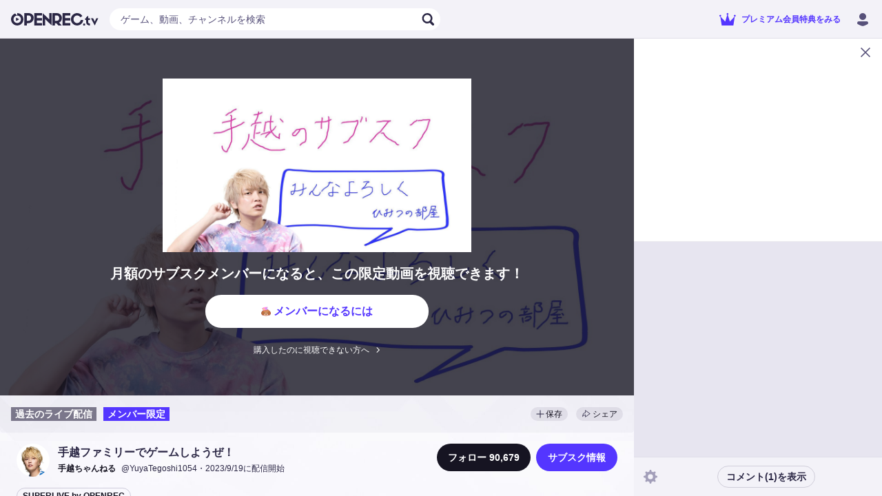

--- FILE ---
content_type: text/html; charset=utf-8
request_url: https://www.openrec.tv/live/e2zwjq6y6ro
body_size: 29105
content:

    <!doctype html>
    <html >
      <head>
        <title data-react-helmet="true">手越ファミリーでゲームしようぜ！ | OPENREC.tv (オープンレック)</title>
        <meta data-react-helmet="true" charset="utf-8"/><meta data-react-helmet="true" name="viewport" content="width=device-width,initial-scale=1.0,minimum-scale=1.0,maximum-scale=1.0,user-scalable=no"/><meta data-react-helmet="true" name="description" content="※サブスクに是非入会してご視聴ください！配信:9月19日(火)20:00開始（予定）★Official Fansite「HONEYYY」はこちら！https://fc.yuyategoshi.com/★Discordの入り方入会ページに「限定コミュニティに参加する」という表示があるので、そこをタップ→DISCORDというサービスのページに飛ぶので、下部の「登録」から必要事項を記載して「アカウント作成」→「認証」▽詳細はコチラもチェックhttps://openrecnext.amebaownd.com/posts/11101764スマートフォンの場合、DISCORDアプリをダウンロードすると便利です★ SUPERLIVE by OPENREC・手越ちゃんねる"/><meta data-react-helmet="true" name="keywords" content="OPENREC,オープンレック,ゲーム攻略,OPENREC,SUPERLIVE by OPENREC,動画"/><meta data-react-helmet="true" property="og:site_name" content="OPENREC.tv"/><meta data-react-helmet="true" property="og:type" content="article"/><meta data-react-helmet="true" property="og:url" content="https://www.openrec.tv/live/e2zwjq6y6ro"/><meta data-react-helmet="true" property="og:title" content="手越ファミリーでゲームしようぜ！ | OPENREC.tv (オープンレック)"/><meta data-react-helmet="true" property="og:image" content="https://image-handler.openrec.tv/[base64]"/><meta data-react-helmet="true" property="og:description" content="※サブスクに是非入会してご視聴ください！配信:9月19日(火)20:00開始（予定）★Official Fansite「HONEYYY」はこちら！https://fc.yuyategoshi.com/★Discordの入り方入会ページに「限定コミュニティに参加する」という表示があるので、そこをタップ→DISCORDというサービスのページに飛ぶので、下部の「登録」から必要事項を記載して「アカウント作成」→「認証」▽詳細はコチラもチェックhttps://openrecnext.amebaownd.com/posts/11101764スマートフォンの場合、DISCORDアプリをダウンロードすると便利です★ SUPERLIVE by OPENREC・手越ちゃんねる"/><meta data-react-helmet="true" name="twitter:card" content="summary_large_image"/><meta data-react-helmet="true" name="twitter:site" content="@OPENREC"/><meta data-react-helmet="true" name="twitter:title" content="手越ファミリーでゲームしようぜ！ | OPENREC.tv (オープンレック)"/><meta data-react-helmet="true" name="twitter:image" content="https://image-handler.openrec.tv/[base64]"/><meta data-react-helmet="true" name="twitter:description" content="※サブスクに是非入会してご視聴ください！配信:9月19日(火)20:00開始（予定）★Official Fansite「HONEYYY」はこちら！https://fc.yuyategoshi.com/★Discordの入り方入会ページに「限定コミュニティに参加する」という表示があるので、そこをタップ→DISCORDというサービスのページに飛ぶので、下部の「登録」から必要事項を記載して「アカウント作成」→「認証」▽詳細はコチラもチェックhttps://openrecnext.amebaownd.com/posts/11101764スマートフォンの場合、DISCORDアプリをダウンロードすると便利です★ SUPERLIVE by OPENREC・手越ちゃんねる"/><meta data-react-helmet="true" name="twitter:app:country" content="JP"/><meta data-react-helmet="true" name="twitter:app:name:iphone" content="手越ファミリーでゲームしようぜ！ | OPENREC.tv (オープンレック)"/><meta data-react-helmet="true" name="twitter:app:id:iphone" content="912776162"/><meta data-react-helmet="true" name="twitter:app:url:iphone" content="jp.co.cyber-z.openrec://live?id=2976607&amp;amp;identify_id=e2zwjq6y6ro"/><meta data-react-helmet="true" name="twitter:app:name:ipad" content="手越ファミリーでゲームしようぜ！ | OPENREC.tv (オープンレック)"/><meta data-react-helmet="true" name="twitter:app:id:ipad" content="912776162"/><meta data-react-helmet="true" name="twitter:app:url:ipad" content="jp.co.cyber-z.openrec://live?id=2976607&amp;amp;identify_id=e2zwjq6y6ro"/><meta data-react-helmet="true" name="twitter:app:name:googleplay" content="手越ファミリーでゲームしようぜ！ | OPENREC.tv (オープンレック)"/><meta data-react-helmet="true" name="twitter:app:id:googleplay" content="jp.co.cyber_z.openrecviewapp"/><meta data-react-helmet="true" name="twitter:app:url:googleplay" content="jp.co.cyber-z.openrec://live?id=2976607&amp;amp;identify_id=e2zwjq6y6ro"/><meta data-react-helmet="true" name="facebook-domain-verification" content="c9emwg2aaq5hxtfal8hn71c0q82w11"/>
        <script data-react-helmet="true" async="true" src="https://www.googletagmanager.com/gtag/js?id=G-FEDRHWYGT2"></script><script data-react-helmet="true" type="text/javascript">
          window.dataLayer = window.dataLayer || [];
          function gtag(){dataLayer.push(arguments);}
          gtag('js', new Date());
          gtag('config', 'G-FEDRHWYGT2', );
          
        </script><script data-react-helmet="true" type="text/javascript">
          (function(w,d,s,l,i){w[l]=w[l]||[];w[l].push({'gtm.start':
          new Date().getTime(),event:'gtm.js'});var f=d.getElementsByTagName(s)[0],
          j=d.createElement(s),dl=l!='dataLayer'?'&l='+l:'';j.async=true;j.src=
          'https://www.googletagmanager.com/gtm.js?id='+i+dl;f.parentNode.insertBefore(j,f);
          })(window,document,'script','dataLayer','GTM-5ZN43FM');
        </script><script data-react-helmet="true" async="true" defer="true" src="https://securepubads.g.doubleclick.net/tag/js/gpt.js"></script><script data-react-helmet="true" type="application/ld+json">{"@context":"https://schema.org/","@type":"VideoObject","name":"手越ファミリーでゲームしようぜ！","thumbnailUrl":"https://image-handler.openrec.tv/[base64]","uploadDate":"2023-09-19T10:57:01.000Z","contentUrl":"","description":"※サブスクに是非入会してご視聴ください！配信:9月19日(火)20:00開始（予定）★Official Fansite「HONEYYY」はこちら！https://fc.yuyategoshi.com/★Discordの入り方入会ページに「限定コミュニティに参加する」という表示があるので、そこをタップ→DISCORDというサービスのページに飛ぶので、下部の「登録」から必要事項を記載して「アカウント作成」→「認証」▽詳細はコチラもチェックhttps://openrecnext.amebaownd.com/posts/11101764スマートフォンの場合、DISCORDアプリをダウンロードすると便利です★ SUPERLIVE by OPENREC・手越ちゃんねる","duration":"P0DT1H9M27S","interactionStatistic":{"@type":"InteractionCounter","interactionType":{"@type":"WatchAction"},"userInteractionCount":0}}</script>
        <link data-react-helmet="true" rel="stylesheet" href="https://cdnjs.cloudflare.com/ajax/libs/10up-sanitize.css/5.0.0/sanitize.min.css"/><link data-react-helmet="true" rel="stylesheet" href="https://dqd0jw5gvbchn.cloudfront.net/tv/v10.34.0/static/styles/lib.css?t=1768783975329"/><link data-react-helmet="true" rel="stylesheet" href="https://dqd0jw5gvbchn.cloudfront.net/tv/v10.34.0/static/styles/main.css?t=1768783975329"/><link data-react-helmet="true" rel="icon" type="image/x-icon" href="https://dqd0jw5gvbchn.cloudfront.net/tv/v10.34.0/static/images/favicons/favicon.ico?t=1768783975329"/><link data-react-helmet="true" rel="apple-touch-icon" sizes="180x180" href="https://dqd0jw5gvbchn.cloudfront.net/tv/v10.34.0/static/images/favicons/apple-touch-icon-180x180.png?t=1768783975329"/><link data-react-helmet="true" rel="alternate" media="only screen and (max-width: 640px)" href="https://www.openrec.tv/m/live/e2zwjq6y6ro"/><link data-react-helmet="true" rel="canonical" href="https://www.openrec.tv/live/e2zwjq6y6ro"/>
        <link data-chunk="main" rel="preload" as="script" href="https://dqd0jw5gvbchn.cloudfront.net/tv/v10.34.0/static/javascripts/framework.entry.js?t=1768783975329">
<link data-chunk="main" rel="preload" as="script" href="https://dqd0jw5gvbchn.cloudfront.net/tv/v10.34.0/static/javascripts/76036cb8bfb714c19505.js">
<link data-chunk="main" rel="preload" as="script" href="https://dqd0jw5gvbchn.cloudfront.net/tv/v10.34.0/static/javascripts/main.entry.js?t=1768783975329">
<link data-chunk="8-shared-component-app-FpsMeasurer" rel="preload" as="script" href="https://dqd0jw5gvbchn.cloudfront.net/tv/v10.34.0/static/javascripts/46b2653083390c543493.js">
<link data-chunk="8-shared-component-app-SentryInitializer" rel="preload" as="script" href="https://dqd0jw5gvbchn.cloudfront.net/tv/v10.34.0/static/javascripts/29b8ffd2b5243d92c8f5.js">
<link data-chunk="8-shared-component-user-UserFetcher" rel="preload" as="script" href="https://dqd0jw5gvbchn.cloudfront.net/tv/v10.34.0/static/javascripts/f3e498b585579c215611.js">
<link data-chunk="shared-components-App-Component" rel="preload" as="script" href="https://dqd0jw5gvbchn.cloudfront.net/tv/v10.34.0/static/javascripts/aa02a817b8473f81dfcd.js">
<link data-chunk="shared-components-App-Component" rel="preload" as="script" href="https://dqd0jw5gvbchn.cloudfront.net/tv/v10.34.0/static/javascripts/10646e581dc69eedb4dd.js">
<link data-chunk="shared-components-App-Component" rel="preload" as="script" href="https://dqd0jw5gvbchn.cloudfront.net/tv/v10.34.0/static/javascripts/cb42e42dd6919bea785c.js">
<link data-chunk="shared-components-App-Component" rel="preload" as="script" href="https://dqd0jw5gvbchn.cloudfront.net/tv/v10.34.0/static/javascripts/9ba289989afd77cbc892.js">
<link data-chunk="8-shared-component-svg-fit-Logo" rel="preload" as="script" href="https://dqd0jw5gvbchn.cloudfront.net/tv/v10.34.0/static/javascripts/760c32b5a718fd3e79b7.js">
<link data-chunk="8-shared-component-icon-SvgIconBase" rel="preload" as="script" href="https://dqd0jw5gvbchn.cloudfront.net/tv/v10.34.0/static/javascripts/17e42fce9eedb1115559.js">
<link data-chunk="8-shared-component-svg-24-Search" rel="preload" as="script" href="https://dqd0jw5gvbchn.cloudfront.net/tv/v10.34.0/static/javascripts/6e42cf494e6bb91fe3e0.js">
<link data-chunk="8-shared-component-svg-24-Close" rel="preload" as="script" href="https://dqd0jw5gvbchn.cloudfront.net/tv/v10.34.0/static/javascripts/476677339ed5b22cb5c4.js">
<link data-chunk="pages-movie-movieId" rel="preload" as="script" href="https://dqd0jw5gvbchn.cloudfront.net/tv/v10.34.0/static/javascripts/9fb3a8550346bd847327.js">
<link data-chunk="pages-movie-movieId" rel="preload" as="script" href="https://dqd0jw5gvbchn.cloudfront.net/tv/v10.34.0/static/javascripts/8bd373e54d06641a41e1.js">
<link data-chunk="pages-movie-movieId" rel="preload" as="script" href="https://dqd0jw5gvbchn.cloudfront.net/tv/v10.34.0/static/javascripts/5d75347ae45371454b83.js">
<link data-chunk="pages-movie-movieId" rel="preload" as="script" href="https://dqd0jw5gvbchn.cloudfront.net/tv/v10.34.0/static/javascripts/ce45150c93493015c9ef.js">
<link data-chunk="pages-movie-movieId" rel="preload" as="script" href="https://dqd0jw5gvbchn.cloudfront.net/tv/v10.34.0/static/javascripts/5097a83859687593ebed.js">
<link data-chunk="shared-components-pages-Movie-Component" rel="preload" as="script" href="https://dqd0jw5gvbchn.cloudfront.net/tv/v10.34.0/static/javascripts/b80fd0131b6318dc4d2e.js">
<link data-chunk="shared-components-pages-Movie-Component" rel="preload" as="script" href="https://dqd0jw5gvbchn.cloudfront.net/tv/v10.34.0/static/javascripts/a20010e74b63c0288d80.js">
<link data-chunk="shared-components-pages-Movie-Component" rel="preload" as="script" href="https://dqd0jw5gvbchn.cloudfront.net/tv/v10.34.0/static/javascripts/33b6a4618c346c4b63ab.js">
<link data-chunk="shared-components-pages-Movie-Component" rel="preload" as="script" href="https://dqd0jw5gvbchn.cloudfront.net/tv/v10.34.0/static/javascripts/427e65898c8adbccf420.js">
<link data-chunk="shared-components-pages-Movie-Component" rel="preload" as="script" href="https://dqd0jw5gvbchn.cloudfront.net/tv/v10.34.0/static/javascripts/022c34b1ed0bfdc353dc.js">
<link data-chunk="shared-components-pages-Movie-Component" rel="preload" as="script" href="https://dqd0jw5gvbchn.cloudfront.net/tv/v10.34.0/static/javascripts/268e548722c2db6f33af.js">
<link data-chunk="shared-components-pages-Movie-Component" rel="preload" as="script" href="https://dqd0jw5gvbchn.cloudfront.net/tv/v10.34.0/static/javascripts/eb98fc8644b7584dfd5b.js">
<link data-chunk="shared-components-pages-Movie-Component" rel="preload" as="script" href="https://dqd0jw5gvbchn.cloudfront.net/tv/v10.34.0/static/javascripts/4bd0004d1ddfdf6696c5.js">
<link data-chunk="shared-components-pages-Movie-Component" rel="preload" as="script" href="https://dqd0jw5gvbchn.cloudfront.net/tv/v10.34.0/static/javascripts/f57a1f99a7be6dfa50c9.js">
<link data-chunk="shared-components-pages-Movie-Component" rel="preload" as="script" href="https://dqd0jw5gvbchn.cloudfront.net/tv/v10.34.0/static/javascripts/71e402a2f91e390baf5c.js">
<link data-chunk="shared-components-pages-Movie-Component" rel="preload" as="script" href="https://dqd0jw5gvbchn.cloudfront.net/tv/v10.34.0/static/javascripts/c03e396fe8c4b79c211d.js">
<link data-chunk="8-shared-component-svg-24-Plus" rel="preload" as="script" href="https://dqd0jw5gvbchn.cloudfront.net/tv/v10.34.0/static/javascripts/bad6e2fb8c66fbaa8caa.js">
<link data-chunk="8-shared-component-svg-24-Share" rel="preload" as="script" href="https://dqd0jw5gvbchn.cloudfront.net/tv/v10.34.0/static/javascripts/8df75d1ed6f43d6cdf5c.js">
<link data-chunk="8-shared-component-svg-24-ArrowLeft" rel="preload" as="script" href="https://dqd0jw5gvbchn.cloudfront.net/tv/v10.34.0/static/javascripts/13ca81ebc72881ec19b6.js">
<link data-chunk="8-shared-component-svg-fit-Check" rel="preload" as="script" href="https://dqd0jw5gvbchn.cloudfront.net/tv/v10.34.0/static/javascripts/19337978bc54cc2450d6.js">
<link data-chunk="8-shared-component-svg-fit-DropdownArrow" rel="preload" as="script" href="https://dqd0jw5gvbchn.cloudfront.net/tv/v10.34.0/static/javascripts/2bb4c62066a4635bbd99.js">
        <style data-styled="true" data-styled-version="5.3.11">html{--or_color_bg-image_light:url(https://image-handler.openrec.tv/[base64]);--or_color_bg-image_dark:url(https://image-handler.openrec.tv/[base64]);}/*!sc*/
html,[data-scoped-mode='light']{--or_theme_bg-image:var(--or_color_bg-image_light);}/*!sc*/
html[mode=dark],[data-scoped-mode='dark']{--or_theme_bg-image:var(--or_color_bg-image_dark);}/*!sc*/
data-styled.g1[id="sc-global-gltfNk1"]{content:"sc-global-gltfNk1,"}/*!sc*/
html{--or_header_height:5.6rem;}/*!sc*/
data-styled.g2[id="sc-global-dNVovV1"]{content:"sc-global-dNVovV1,"}/*!sc*/
body[legacy-page]{overflow-y:auto;}/*!sc*/
data-styled.g3[id="sc-global-kwAyeo1"]{content:"sc-global-kwAyeo1,"}/*!sc*/
html{--or_page-container_margin-inline:0rem;}/*!sc*/
@media screen and (min-width:641px){html{--or_page-container_margin-inline:1.6rem;}}/*!sc*/
@media screen and (min-width:961px){html{--or_page-container_margin-inline:3.2rem;}}/*!sc*/
data-styled.g4[id="sc-global-fWYTME1"]{content:"sc-global-fWYTME1,"}/*!sc*/
html{font-size:62.5%;background-color:var(--or_theme_bg-bottom);}/*!sc*/
html body{color:var(--or_theme_text-base);overflow-x:hidden;overflow-y:scroll;}/*!sc*/
html p{margin:0;}/*!sc*/
html a{color:var(--or_theme_text-base);}/*!sc*/
html figure{margin:0;}/*!sc*/
html ol,html ul{margin:0;padding:0;list-style:none;}/*!sc*/
html dl{margin:0;}/*!sc*/
html button{padding:0;}/*!sc*/
html input{padding:0;}/*!sc*/
html td{padding:0;}/*!sc*/
data-styled.g5[id="sc-global-JEfiv1"]{content:"sc-global-JEfiv1,"}/*!sc*/
html{--or_section_margin-inline:1.2rem;}/*!sc*/
@media screen and (min-width:641px){html{--or_section_margin-inline:0rem;}}/*!sc*/
data-styled.g6[id="sc-global-hcyab1"]{content:"sc-global-hcyab1,"}/*!sc*/
html{--or_side-menu_width:24rem;--or_side-menu_inline-area:0rem;}/*!sc*/
@media screen and (min-width:1000px){html{--or_side-menu_inline-area:24rem;}}/*!sc*/
data-styled.g7[id="sc-global-jxQyFV1"]{content:"sc-global-jxQyFV1,"}/*!sc*/
.bAuOen{padding:0 1.2rem;height:3.2rem;font-size:1.4rem;font-weight:bold;color:var(--or_theme_text-base);background-color:var(--or_theme_bg-upper-2);border-radius:10rem;white-space:nowrap;position:relative;overflow:hidden;cursor:pointer;}/*!sc*/
.bAuOen.bordered{color:var(--or_theme_bg-upper-2);border-color:var(--or_theme_bg-upper-2);}/*!sc*/
.bAuOen::before,.bAuOen::after{content:'';position:absolute;top:0;right:0;bottom:0;left:0;display:none;pointer-events:none;-webkit-user-select:none;-moz-user-select:none;-ms-user-select:none;user-select:none;z-index:100;}/*!sc*/
.bAuOen:not(:disabled):hover::before{display:block;}/*!sc*/
.bAuOen:not(:disabled):active::before,.bAuOen:not(:disabled):active::after{display:block;}/*!sc*/
.bAuOen::before,.bAuOen::after{background-color:var(--or_theme_alpha-2);}/*!sc*/
.bAuOen.bordered{border-width:0.1rem;border-style:solid;background-color:transparent;}/*!sc*/
.bAuOen.block{display:block;width:100%;}/*!sc*/
.bAuOen.disabled{color:var(--or_theme_text-placeholder);background-color:var(--or_theme_alpha-2);border:none;box-shadow:none;cursor:initial;}/*!sc*/
.bAuOen.disabled.bordered{border:0.1rem solid transparent;}/*!sc*/
.dZyCzW{padding:0 1.2rem;height:3.2rem;font-size:1.4rem;font-weight:bold;color:var(--or_theme_text-base);background-color:transparent;border-radius:10rem;white-space:nowrap;position:relative;overflow:hidden;cursor:pointer;}/*!sc*/
.dZyCzW::before,.dZyCzW::after{content:'';position:absolute;top:0;right:0;bottom:0;left:0;display:none;pointer-events:none;-webkit-user-select:none;-moz-user-select:none;-ms-user-select:none;user-select:none;z-index:100;}/*!sc*/
.dZyCzW:not(:disabled):hover::before{display:block;}/*!sc*/
.dZyCzW:not(:disabled):active::before,.dZyCzW:not(:disabled):active::after{display:block;}/*!sc*/
.dZyCzW::before,.dZyCzW::after{background-color:var(--or_theme_alpha-2);}/*!sc*/
.dZyCzW.bordered{border-width:0.1rem;border-style:solid;background-color:transparent;}/*!sc*/
.dZyCzW.block{display:block;width:100%;}/*!sc*/
.dZyCzW.disabled{color:var(--or_theme_text-placeholder);background-color:var(--or_theme_alpha-2);border:none;box-shadow:none;cursor:initial;}/*!sc*/
.dZyCzW.disabled.bordered{border:0.1rem solid transparent;}/*!sc*/
.hOLLVg{padding:0 1.6rem;height:4rem;font-size:1.4rem;font-weight:bold;color:var(--or_theme_text-strong_invert);background-color:var(--or_theme_accent);border-radius:10rem;white-space:nowrap;position:relative;overflow:hidden;cursor:pointer;}/*!sc*/
.hOLLVg.bordered{color:var(--or_theme_accent);border-color:var(--or_theme_accent);}/*!sc*/
.hOLLVg::before,.hOLLVg::after{content:'';position:absolute;top:0;right:0;bottom:0;left:0;display:none;pointer-events:none;-webkit-user-select:none;-moz-user-select:none;-ms-user-select:none;user-select:none;z-index:100;}/*!sc*/
.hOLLVg:not(:disabled):hover::before{display:block;}/*!sc*/
.hOLLVg:not(:disabled):active::before,.hOLLVg:not(:disabled):active::after{display:block;}/*!sc*/
.hOLLVg::before,.hOLLVg::after{background-color:var(--or_theme_alpha-2);}/*!sc*/
.hOLLVg.bordered{border-width:0.1rem;border-style:solid;background-color:transparent;}/*!sc*/
.hOLLVg.block{display:block;width:100%;}/*!sc*/
.hOLLVg.disabled{color:var(--or_theme_text-placeholder);background-color:var(--or_theme_alpha-2);border:none;box-shadow:none;cursor:initial;}/*!sc*/
.hOLLVg.disabled.bordered{border:0.1rem solid transparent;}/*!sc*/
.gjXyoH{padding:0 1.6rem;height:3.2rem;font-size:1.4rem;font-weight:bold;color:var(--or_theme_text-strong);background-color:var(--or_theme_alpha-2);border-radius:10rem;white-space:nowrap;position:relative;overflow:hidden;cursor:pointer;}/*!sc*/
.gjXyoH.bordered{color:var(--or_theme_text-base);border-color:var(--or_theme_frame);}/*!sc*/
.gjXyoH::before,.gjXyoH::after{content:'';position:absolute;top:0;right:0;bottom:0;left:0;display:none;pointer-events:none;-webkit-user-select:none;-moz-user-select:none;-ms-user-select:none;user-select:none;z-index:100;}/*!sc*/
.gjXyoH:not(:disabled):hover::before{display:block;}/*!sc*/
.gjXyoH:not(:disabled):active::before,.gjXyoH:not(:disabled):active::after{display:block;}/*!sc*/
.gjXyoH::before,.gjXyoH::after{background-color:var(--or_theme_alpha-2);}/*!sc*/
.gjXyoH.bordered{border-width:0.1rem;border-style:solid;background-color:transparent;}/*!sc*/
.gjXyoH.block{display:block;width:100%;}/*!sc*/
.gjXyoH.disabled{color:var(--or_theme_text-placeholder);background-color:var(--or_theme_alpha-2);border:none;box-shadow:none;cursor:initial;}/*!sc*/
.gjXyoH.disabled.bordered{border:0.1rem solid transparent;}/*!sc*/
.jOSzOs{padding:0 1.6rem;height:4rem;font-size:1.4rem;font-weight:bold;color:var(--or_theme_text-strong);background-color:var(--or_theme_alpha-2);border-radius:10rem;white-space:nowrap;position:relative;overflow:hidden;cursor:pointer;}/*!sc*/
.jOSzOs.bordered{color:var(--or_theme_text-base);border-color:var(--or_theme_frame);}/*!sc*/
.jOSzOs::before,.jOSzOs::after{content:'';position:absolute;top:0;right:0;bottom:0;left:0;display:none;pointer-events:none;-webkit-user-select:none;-moz-user-select:none;-ms-user-select:none;user-select:none;z-index:100;}/*!sc*/
.jOSzOs:not(:disabled):hover::before{display:block;}/*!sc*/
.jOSzOs:not(:disabled):active::before,.jOSzOs:not(:disabled):active::after{display:block;}/*!sc*/
.jOSzOs::before,.jOSzOs::after{background-color:var(--or_theme_alpha-2);}/*!sc*/
.jOSzOs.bordered{border-width:0.1rem;border-style:solid;background-color:transparent;}/*!sc*/
.jOSzOs.block{display:block;width:100%;}/*!sc*/
.jOSzOs.disabled{color:var(--or_theme_text-placeholder);background-color:var(--or_theme_alpha-2);border:none;box-shadow:none;cursor:initial;}/*!sc*/
.jOSzOs.disabled.bordered{border:0.1rem solid transparent;}/*!sc*/
.fzHQSW{padding:0 1.6rem;height:4rem;font-size:1.4rem;font-weight:bold;color:var(--or_theme_text-strong_invert);background:var(--or_theme_text-strong);border-radius:10rem;white-space:nowrap;position:relative;overflow:hidden;cursor:pointer;}/*!sc*/
.fzHQSW.bordered{color:var(--or_theme_text-strong);background-color:transparent;}/*!sc*/
.fzHQSW::before,.fzHQSW::after{content:'';position:absolute;top:0;right:0;bottom:0;left:0;display:none;pointer-events:none;-webkit-user-select:none;-moz-user-select:none;-ms-user-select:none;user-select:none;z-index:100;}/*!sc*/
.fzHQSW:not(:disabled):hover::before{display:block;}/*!sc*/
.fzHQSW:not(:disabled):active::before,.fzHQSW:not(:disabled):active::after{display:block;}/*!sc*/
.fzHQSW::before,.fzHQSW::after{background-color:var(--or_theme_alpha-2);}/*!sc*/
.fzHQSW.bordered{border-width:0.1rem;border-style:solid;background-color:transparent;}/*!sc*/
.fzHQSW.block{display:block;width:100%;}/*!sc*/
.fzHQSW.disabled{color:var(--or_theme_text-placeholder);background-color:var(--or_theme_alpha-2);border:none;box-shadow:none;cursor:initial;}/*!sc*/
.fzHQSW.disabled.bordered{border:0.1rem solid transparent;}/*!sc*/
.GpUgk{padding:0 1.6rem;height:4rem;font-size:1.4rem;font-weight:bold;color:var(--or_color_white);background-color:var(--or_theme_premium);border-radius:10rem;white-space:nowrap;position:relative;overflow:hidden;cursor:pointer;}/*!sc*/
.GpUgk.bordered{color:var(--or_theme_text-premium);border-color:var(--or_theme_text-premium);}/*!sc*/
.GpUgk::before,.GpUgk::after{content:'';position:absolute;top:0;right:0;bottom:0;left:0;display:none;pointer-events:none;-webkit-user-select:none;-moz-user-select:none;-ms-user-select:none;user-select:none;z-index:100;}/*!sc*/
.GpUgk:not(:disabled):hover::before{display:block;}/*!sc*/
.GpUgk:not(:disabled):active::before,.GpUgk:not(:disabled):active::after{display:block;}/*!sc*/
.GpUgk::before,.GpUgk::after{background-color:var(--or_theme_alpha-2);}/*!sc*/
.GpUgk.bordered{border-width:0.1rem;border-style:solid;background-color:transparent;}/*!sc*/
.GpUgk.block{display:block;width:100%;}/*!sc*/
.GpUgk.disabled{color:var(--or_theme_text-placeholder);background-color:var(--or_theme_alpha-2);border:none;box-shadow:none;cursor:initial;}/*!sc*/
.GpUgk.disabled.bordered{border:0.1rem solid transparent;}/*!sc*/
.jSimNd{padding:0 1.6rem;height:4rem;font-size:1.4rem;font-weight:bold;color:var(--or_color_white);background-color:var(--or_theme_live);border-radius:10rem;white-space:nowrap;position:relative;overflow:hidden;cursor:pointer;}/*!sc*/
.jSimNd.bordered{color:var(--or_theme_live);border-color:var(--or_theme_live);}/*!sc*/
.jSimNd::before,.jSimNd::after{content:'';position:absolute;top:0;right:0;bottom:0;left:0;display:none;pointer-events:none;-webkit-user-select:none;-moz-user-select:none;-ms-user-select:none;user-select:none;z-index:100;}/*!sc*/
.jSimNd:not(:disabled):hover::before{display:block;}/*!sc*/
.jSimNd:not(:disabled):active::before,.jSimNd:not(:disabled):active::after{display:block;}/*!sc*/
.jSimNd::before,.jSimNd::after{background-color:var(--or_theme_alpha-2);}/*!sc*/
.jSimNd.bordered{border-width:0.1rem;border-style:solid;background-color:transparent;}/*!sc*/
.jSimNd.block{display:block;width:100%;}/*!sc*/
.jSimNd.disabled{color:var(--or_theme_text-placeholder);background-color:var(--or_theme_alpha-2);border:none;box-shadow:none;cursor:initial;}/*!sc*/
.jSimNd.disabled.bordered{border:0.1rem solid transparent;}/*!sc*/
.fuwbfh{padding:0 1.6rem;height:4rem;font-size:1.4rem;font-weight:bold;color:var(--or_theme_text-base);background-color:transparent;border-radius:10rem;white-space:nowrap;position:relative;overflow:hidden;cursor:pointer;}/*!sc*/
.fuwbfh::before,.fuwbfh::after{content:'';position:absolute;top:0;right:0;bottom:0;left:0;display:none;pointer-events:none;-webkit-user-select:none;-moz-user-select:none;-ms-user-select:none;user-select:none;z-index:100;}/*!sc*/
.fuwbfh:not(:disabled):hover::before{display:block;}/*!sc*/
.fuwbfh:not(:disabled):active::before,.fuwbfh:not(:disabled):active::after{display:block;}/*!sc*/
.fuwbfh::before,.fuwbfh::after{background-color:var(--or_theme_alpha-2);}/*!sc*/
.fuwbfh.bordered{border-width:0.1rem;border-style:solid;background-color:transparent;}/*!sc*/
.fuwbfh.block{display:block;width:100%;}/*!sc*/
.fuwbfh.disabled{color:var(--or_theme_text-placeholder);background-color:var(--or_theme_alpha-2);border:none;box-shadow:none;cursor:initial;}/*!sc*/
.fuwbfh.disabled.bordered{border:0.1rem solid transparent;}/*!sc*/
data-styled.g12[id="sc-lzahyv-0"]{content:"bAuOen,dZyCzW,hOLLVg,gjXyoH,jOSzOs,fzHQSW,GpUgk,jSimNd,fuwbfh,"}/*!sc*/
.cXOjUh:not(:last-child){margin-right:0.4rem;}/*!sc*/
data-styled.g13[id="sc-lzahyv-1"]{content:"cXOjUh,"}/*!sc*/
.ewqJhz{display:-webkit-box;display:-webkit-flex;display:-ms-flexbox;display:flex;-webkit-align-items:center;-webkit-box-align:center;-ms-flex-align:center;align-items:center;-webkit-box-pack:center;-webkit-justify-content:center;-ms-flex-pack:center;justify-content:center;padding:0;min-width:3.2rem;height:3.2rem;border-radius:10rem;}/*!sc*/
data-styled.g16[id="sc-lzahyv-4"]{content:"ewqJhz,"}/*!sc*/
.hRruug{display:-webkit-box;display:-webkit-flex;display:-ms-flexbox;display:flex;}/*!sc*/
.hRruug >:not(:first-child){border-top-left-radius:0;border-bottom-left-radius:0;}/*!sc*/
.hRruug >:not(:last-child){border-top-right-radius:0;border-bottom-right-radius:0;}/*!sc*/
data-styled.g18[id="sc-p6ij8y-0"]{content:"hRruug,"}/*!sc*/
.hflitU{display:inline-block;cursor:pointer;}/*!sc*/
.hflitU:hover{opacity:0.8;}/*!sc*/
data-styled.g22[id="sc-1ddd11y-0"]{content:"hflitU,"}/*!sc*/
.dDTOHT{position:relative;}/*!sc*/
data-styled.g40[id="sc-a27xtf-0"]{content:"dDTOHT,"}/*!sc*/
.jmaNCf{margin-bottom:2.4rem;display:-webkit-box;display:-webkit-flex;display:-ms-flexbox;display:flex;-webkit-box-pack:center;-webkit-justify-content:center;-ms-flex-pack:center;justify-content:center;font-size:2rem;line-height:1.4;font-weight:bold;text-align:left;color:var(--or_theme_text-base);}/*!sc*/
data-styled.g42[id="sc-1lwvzdo-0"]{content:"jmaNCf,"}/*!sc*/
.iFLjwq{display:-webkit-box;display:-webkit-flex;display:-ms-flexbox;display:flex;-webkit-box-pack:center;-webkit-justify-content:center;-ms-flex-pack:center;justify-content:center;font-size:1.3rem;line-height:1.4;text-align:left;color:var(--or_theme_text-base);}/*!sc*/
.iFLjwq:not(:first-child){margin-top:1.6rem;}/*!sc*/
.iFLjwq:not(:last-child){margin-bottom:1.6rem;}/*!sc*/
data-styled.g44[id="sc-1lwvzdo-2"]{content:"iFLjwq,"}/*!sc*/
.eHhtZJ{margin:0 calc(-1 * var(--dialog_content_padding-inline));}/*!sc*/
data-styled.g46[id="sc-1lwvzdo-4"]{content:"eHhtZJ,"}/*!sc*/
.cEfmBo{overflow-y:auto;max-height:calc(100vh - 30rem);}/*!sc*/
.cEfmBo.border-top{border-top:0.1rem solid var(--or_theme_line);}/*!sc*/
.cEfmBo.border-top >:first-child{margin-top:-0.1rem;}/*!sc*/
.cEfmBo.border-bottom{border-bottom:0.1rem solid var(--or_theme_line);}/*!sc*/
.cEfmBo.border-bottom >:last-child{margin-bottom:-0.1rem;}/*!sc*/
data-styled.g47[id="sc-1lwvzdo-5"]{content:"cEfmBo,"}/*!sc*/
.ceVAl{margin-top:2.4rem;display:-webkit-box;display:-webkit-flex;display:-ms-flexbox;display:flex;-webkit-align-items:center;-webkit-box-align:center;-ms-flex-align:center;align-items:center;-webkit-box-pack:center;-webkit-justify-content:center;-ms-flex-pack:center;justify-content:center;}/*!sc*/
data-styled.g48[id="sc-1lwvzdo-6"]{content:"ceVAl,"}/*!sc*/
.eqWFZJ{width:100%;max-width:24rem;}/*!sc*/
.sc-1lwvzdo-7 + .sc-1lwvzdo-7{margin-left:1.6rem;}/*!sc*/
data-styled.g49[id="sc-1lwvzdo-7"]{content:"eqWFZJ,"}/*!sc*/
.dnuKXI{padding:1rem 2rem;border-radius:0 0 1.6rem 1.6rem;background-color:var(--or_theme_bg-top);box-shadow:0 0 2rem var(--or_color_alpha-black_20);margin-top:0.8rem;}/*!sc*/
@media screen and (min-width:641px){.dnuKXI{padding:2rem 7.4rem;}}/*!sc*/
data-styled.g50[id="sc-1lwvzdo-8"]{content:"dnuKXI,"}/*!sc*/
.GOwbW{position:relative;margin:auto;max-width:34.3rem;width:100%;border-radius:1.6rem;background-color:var(--or_theme_bg-upper-2);opacity:0;-webkit-transform:translateY(3rem);-ms-transform:translateY(3rem);transform:translateY(3rem);}/*!sc*/
@media screen and (min-width:641px){.GOwbW{max-width:48.4rem;}}/*!sc*/
.kzPGrO{position:relative;margin:auto;max-width:34.3rem;width:100%;border-radius:1.6rem;background-color:var(--or_theme_bg-upper-2);opacity:0;-webkit-transform:translateY(3rem);-ms-transform:translateY(3rem);transform:translateY(3rem);}/*!sc*/
@media screen and (min-width:641px){.kzPGrO{max-width:68rem;}}/*!sc*/
data-styled.g51[id="sc-1lwvzdo-9"]{content:"GOwbW,kzPGrO,"}/*!sc*/
.eziYSa{padding:var(--dialog_content_padding-block) var(--dialog_content_padding-inline);}/*!sc*/
.eziYSa:not(:last-child){padding-bottom:2.4rem;}/*!sc*/
data-styled.g52[id="sc-1lwvzdo-10"]{content:"eziYSa,"}/*!sc*/
.bBtQAC{--dialog_content_padding-block:3.2rem;--dialog_content_padding-inline:2rem;position:fixed;top:0;right:0;bottom:0;left:0;display:-webkit-box;display:-webkit-flex;display:-ms-flexbox;display:flex;-webkit-align-items:center;-webkit-box-align:center;-ms-flex-align:center;align-items:center;-webkit-box-pack:start;-webkit-justify-content:flex-start;-ms-flex-pack:start;justify-content:flex-start;-webkit-flex-direction:column;-ms-flex-direction:column;flex-direction:column;background-color:var(--or_theme_dialog-scrim-background);opacity:0;pointer-events:none;z-index:4000;-webkit-transition-property:opacity;transition-property:opacity;-webkit-transition-duration:0.2s;transition-duration:0.2s;-webkit-transition-timing-function:cubic-bezier(0.25,0.8,0.25,01);transition-timing-function:cubic-bezier(0.25,0.8,0.25,01);will-change:opacity;overflow-y:auto;}/*!sc*/
@media screen and (min-width:641px){.bBtQAC{--dialog_content_padding-block:4.8rem;--dialog_content_padding-inline:7.4rem;}}/*!sc*/
.bBtQAC.visible{opacity:1;pointer-events:inherit;}/*!sc*/
.bBtQAC.visible > .sc-1lwvzdo-9{opacity:1;-webkit-transform:translateY(0);-ms-transform:translateY(0);transform:translateY(0);-webkit-transition-property:opacity,-webkit-transform;-webkit-transition-property:opacity,transform;transition-property:opacity,transform;-webkit-transition-duration:0.2s,0.2s;transition-duration:0.2s,0.2s;-webkit-transition-timing-function:cubic-bezier(0.25,0.8,0.25,01),cubic-bezier(0.25,0.8,0.25,01);transition-timing-function:cubic-bezier(0.25,0.8,0.25,01),cubic-bezier(0.25,0.8,0.25,01);will-change:opacity,transform;}/*!sc*/
data-styled.g53[id="sc-1lwvzdo-11"]{content:"bBtQAC,"}/*!sc*/
.liPZcH{position:absolute;top:0.8rem;right:0.8rem;}/*!sc*/
data-styled.g54[id="sc-1lwvzdo-12"]{content:"liPZcH,"}/*!sc*/
.dNPwlt{-webkit-flex:1;-ms-flex:1;flex:1;color:var(--or_theme_text-base);}/*!sc*/
.dNPwlt[type=number]{-moz-appearance:textfield;}/*!sc*/
.dNPwlt[type=number]::-webkit-outer-spin-button,.dNPwlt[type=number]::-webkit-inner-spin-button{-webkit-appearance:none;margin:0;}/*!sc*/
data-styled.g56[id="sc-1ss1cq-1"]{content:"dNPwlt,"}/*!sc*/
.jiBEJe{display:-webkit-box;display:-webkit-flex;display:-ms-flexbox;display:flex;-webkit-align-items:center;-webkit-box-align:center;-ms-flex-align:center;align-items:center;margin-left:0.8rem;font-size:1.3rem;line-height:1.4;color:var(--or_theme_text-weak);}/*!sc*/
data-styled.g57[id="sc-1ss1cq-2"]{content:"jiBEJe,"}/*!sc*/
.dKRyCC::before{content:'/';}/*!sc*/
data-styled.g60[id="sc-1ss1cq-5"]{content:"dKRyCC,"}/*!sc*/
.hukuVj{-webkit-flex:1;-ms-flex:1;flex:1;display:-webkit-box;display:-webkit-flex;display:-ms-flexbox;display:flex;-webkit-align-items:stretch;-webkit-box-align:stretch;-ms-flex-align:stretch;align-items:stretch;padding:0 0.8rem;width:100%;height:3.2rem;font-size:1.4rem;line-height:3.2rem;color:var(--or_theme_text-base);background-color:var(--or_theme_bg-upper-2);}/*!sc*/
.hukuVj > .sc-1ss1cq-1::-webkit-input-placeholder{color:var(--or_theme_text-weak);}/*!sc*/
.hukuVj > .sc-1ss1cq-1::-moz-placeholder{color:var(--or_theme_text-weak);}/*!sc*/
.hukuVj > .sc-1ss1cq-1:-ms-input-placeholder{color:var(--or_theme_text-weak);}/*!sc*/
.hukuVj > .sc-1ss1cq-1::placeholder{color:var(--or_theme_text-weak);}/*!sc*/
.hukuVj > .sc-1ss1cq-0{line-height:3.2rem;}/*!sc*/
.hUUOw{-webkit-flex:1;-ms-flex:1;flex:1;display:-webkit-box;display:-webkit-flex;display:-ms-flexbox;display:flex;-webkit-align-items:stretch;-webkit-box-align:stretch;-ms-flex-align:stretch;align-items:stretch;padding:0 0.8rem;width:100%;height:3.2rem;font-size:1.4rem;line-height:3.2rem;color:var(--or_theme_text-base);background-color:var(--or_theme_bg-upper-2);border:0.1rem solid var(--or_theme_frame);border-radius:0.4rem;}/*!sc*/
.hUUOw > .sc-1ss1cq-1::-webkit-input-placeholder{color:var(--or_theme_text-placeholder);}/*!sc*/
.hUUOw > .sc-1ss1cq-1::-moz-placeholder{color:var(--or_theme_text-placeholder);}/*!sc*/
.hUUOw > .sc-1ss1cq-1:-ms-input-placeholder{color:var(--or_theme_text-placeholder);}/*!sc*/
.hUUOw > .sc-1ss1cq-1::placeholder{color:var(--or_theme_text-placeholder);}/*!sc*/
.hUUOw > .sc-1ss1cq-0{line-height:3.2rem;}/*!sc*/
data-styled.g61[id="sc-1ss1cq-6"]{content:"hukuVj,hUUOw,"}/*!sc*/
.hLgBNh{margin-right:-0.8rem;margin-left:-0.8rem;display:-webkit-box;display:-webkit-flex;display:-ms-flexbox;display:flex;}/*!sc*/
.hLgBNh > *{margin:0 0.8rem;}/*!sc*/
data-styled.g62[id="sc-1dk9881-0"]{content:"hLgBNh,"}/*!sc*/
.gmBKhh.above{position:relative;z-index:3001;}/*!sc*/
.dkLKLJ{cursor:pointer;}/*!sc*/
.dkLKLJ:hover{opacity:0.8;}/*!sc*/
.dkLKLJ.above{position:relative;z-index:3001;}/*!sc*/
data-styled.g70[id="sc-1yk9ash-0"]{content:"gmBKhh,dkLKLJ,"}/*!sc*/
.hMzZOD{position:fixed;top:0;left:0;will-change:transform;z-index:3001;}/*!sc*/
data-styled.g72[id="sc-1yk9ash-2"]{content:"hMzZOD,"}/*!sc*/
.cfLuss{position:relative;display:inline-block;}/*!sc*/
.cfLuss.hidden > .sc-1yk9ash-1,.cfLuss.hidden > .sc-1yk9ash-2{visibility:hidden;}/*!sc*/
data-styled.g73[id="sc-1yk9ash-3"]{content:"cfLuss,"}/*!sc*/
.cuEaPm{width:100%;}/*!sc*/
.cuEaPm .sc-dkvitk-0{width:24rem;}/*!sc*/
@media screen and (min-width:641px){.cuEaPm .sc-dkvitk-0{width:24rem;}}/*!sc*/
@media screen and (min-width:1000px){.cuEaPm .sc-dkvitk-0{width:48rem;}}/*!sc*/
data-styled.g94[id="sc-dkvitk-1"]{content:"cuEaPm,"}/*!sc*/
.izFaAQ{border:none;border-radius:10rem 0 0 10rem;}/*!sc*/
.izFaAQ > *{margin-left:0.8rem;}/*!sc*/
data-styled.g99[id="sc-dkvitk-6"]{content:"izFaAQ,"}/*!sc*/
.hEuCcc{width:3.6rem;border-top-left-radius:0;border-bottom-left-radius:0;}/*!sc*/
data-styled.g108[id="sc-dkvitk-15"]{content:"hEuCcc,"}/*!sc*/
.frpseE{display:-webkit-inline-box;display:-webkit-inline-flex;display:-ms-inline-flexbox;display:inline-flex;-webkit-align-items:center;-webkit-box-align:center;-ms-flex-align:center;align-items:center;cursor:pointer;font-size:1.2rem;line-height:1.4;font-weight:normal;}/*!sc*/
.frpseE:hover{opacity:0.8;}/*!sc*/
.frpseE:active{opacity:0.6;}/*!sc*/
data-styled.g131[id="sc-7pbujq-1"]{content:"frpseE,"}/*!sc*/
.iTEWKu{margin-right:0.8rem;}/*!sc*/
data-styled.g132[id="sc-7pbujq-2"]{content:"iTEWKu,"}/*!sc*/
.gbanmB{-webkit-transform:scaleX(-1);-ms-transform:scaleX(-1);transform:scaleX(-1);}/*!sc*/
data-styled.g133[id="sc-7pbujq-3"]{content:"gbanmB,"}/*!sc*/
.ekbULu{margin:0 -0.8rem;display:-webkit-box;display:-webkit-flex;display:-ms-flexbox;display:flex;-webkit-align-items:center;-webkit-box-align:center;-ms-flex-align:center;align-items:center;}/*!sc*/
.ekbULu > *{margin:0 0.8rem;}/*!sc*/
data-styled.g141[id="sc-jk973x-0"]{content:"ekbULu,"}/*!sc*/
.ijKSCh{-webkit-box-pack:start;-webkit-justify-content:flex-start;-ms-flex-pack:start;justify-content:flex-start;}/*!sc*/
data-styled.g142[id="sc-jk973x-1"]{content:"ijKSCh,"}/*!sc*/
.bqUbOl{-webkit-box-pack:end;-webkit-justify-content:flex-end;-ms-flex-pack:end;justify-content:flex-end;}/*!sc*/
data-styled.g143[id="sc-jk973x-2"]{content:"bqUbOl,"}/*!sc*/
.eAKtOX{display:block;cursor:pointer;}/*!sc*/
data-styled.g145[id="sc-jk973x-4"]{content:"eAKtOX,"}/*!sc*/
.kDHWuq > *{width:100%;}/*!sc*/
data-styled.g147[id="sc-jk973x-6"]{content:"kDHWuq,"}/*!sc*/
.fEqAwY{position:fixed;top:0;right:0;left:0;display:grid;grid-template-columns:1fr 1fr;grid-column-gap:0.8rem;padding:1.2rem 1.6rem;height:var(--or_header_height);background-color:var(--or_theme_bg-base);border-bottom:0.1rem solid var(--or_theme_line);z-index:2200;}/*!sc*/
.is-movie-page-theater-mode .sc-jk973x-15{-webkit-transition:all 500ms ease;transition:all 500ms ease;}/*!sc*/
.is-movie-page-theater-mode.movie-page-user-inactive .sc-jk973x-15:not(.active){opacity:0;pointer-events:none;}/*!sc*/
.fEqAwY.mode_default .sc-jk973x-3{display:inherit;}/*!sc*/
.fEqAwY.mode_default .sc-jk973x-4{display:inherit;}/*!sc*/
.fEqAwY.mode_default .sc-jk973x-5{display:inherit;}/*!sc*/
.fEqAwY.mode_default .sc-jk973x-6{display:none;}/*!sc*/
.fEqAwY.mode_default .sc-jk973x-7{width:24rem;}/*!sc*/
.fEqAwY.mode_default .sc-jk973x-9,.fEqAwY.mode_default .sc-jk973x-8{display:none;}/*!sc*/
.fEqAwY.mode_default .sc-jk973x-11{display:inherit;}/*!sc*/
.fEqAwY.mode_default .sc-jk973x-12{display:none;}/*!sc*/
.fEqAwY.mode_default .sc-jk973x-13{display:none;}/*!sc*/
.fEqAwY.mode_default .sc-jk973x-14{display:inherit;}/*!sc*/
@media screen and (min-width:641px){.fEqAwY.mode_default .sc-jk973x-3{display:inherit;}.fEqAwY.mode_default .sc-jk973x-4{display:inherit;}.fEqAwY.mode_default .sc-jk973x-5{display:inherit;}.fEqAwY.mode_default .sc-jk973x-6{display:inherit;}.fEqAwY.mode_default .sc-jk973x-7{width:24rem;}.fEqAwY.mode_default .sc-jk973x-9,.fEqAwY.mode_default .sc-jk973x-8{display:none;}.fEqAwY.mode_default .sc-jk973x-11{display:none;}.fEqAwY.mode_default .sc-jk973x-12{display:none;}.fEqAwY.mode_default .sc-jk973x-13{display:inherit;}.fEqAwY.mode_default .sc-jk973x-14{display:inherit;}}/*!sc*/
@media screen and (min-width:1000px){.fEqAwY.mode_default .sc-jk973x-3{display:none;}.fEqAwY.mode_default .sc-jk973x-4{display:inherit;}.fEqAwY.mode_default .sc-jk973x-5{display:inherit;}.fEqAwY.mode_default .sc-jk973x-6{display:inherit;}.fEqAwY.mode_default .sc-jk973x-7{width:48rem;}.fEqAwY.mode_default .sc-jk973x-9,.fEqAwY.mode_default .sc-jk973x-8{display:inherit;}.fEqAwY.mode_default .sc-jk973x-11{display:none;}.fEqAwY.mode_default .sc-jk973x-12{display:none;}.fEqAwY.mode_default .sc-jk973x-13{display:inherit;}.fEqAwY.mode_default .sc-jk973x-14{display:inherit;}}/*!sc*/
.fEqAwY.mode_search{grid-template-columns:1fr 3.2rem;}/*!sc*/
.fEqAwY.mode_search .sc-jk973x-3{display:none;}/*!sc*/
.fEqAwY.mode_search .sc-jk973x-4{display:none;}/*!sc*/
.fEqAwY.mode_search .sc-jk973x-5{display:none;}/*!sc*/
.fEqAwY.mode_search .sc-jk973x-6{display:inherit;width:100%;}/*!sc*/
.fEqAwY.mode_search .sc-jk973x-7{width:100%;}/*!sc*/
.fEqAwY.mode_search .sc-jk973x-9,.fEqAwY.mode_search .sc-jk973x-8{display:none;}/*!sc*/
.fEqAwY.mode_search .sc-jk973x-11{display:none;}/*!sc*/
.fEqAwY.mode_search .sc-jk973x-12{display:inherit;}/*!sc*/
.fEqAwY.mode_search .sc-jk973x-13{display:none;}/*!sc*/
.fEqAwY.mode_search .sc-jk973x-14{display:none;}/*!sc*/
@media screen and (min-width:641px){.fEqAwY.mode_search{grid-template-columns:1fr 1fr;}.fEqAwY.mode_search .sc-jk973x-3{display:none;}.fEqAwY.mode_search .sc-jk973x-4{display:inherit;}.fEqAwY.mode_search .sc-jk973x-5{display:inherit;}.fEqAwY.mode_search .sc-jk973x-6{display:inherit;width:auto;}.fEqAwY.mode_search .sc-jk973x-7{width:24rem;}.fEqAwY.mode_search .sc-jk973x-9,.fEqAwY.mode_search .sc-jk973x-8{display:none;}.fEqAwY.mode_search .sc-jk973x-11{display:none;}.fEqAwY.mode_search .sc-jk973x-12{display:none;}.fEqAwY.mode_search .sc-jk973x-13{display:inherit;}.fEqAwY.mode_search .sc-jk973x-14{display:inherit;}}/*!sc*/
@media screen and (min-width:1000px){.fEqAwY.mode_search .sc-jk973x-3{display:none;}.fEqAwY.mode_search .sc-jk973x-4{display:inherit;}.fEqAwY.mode_search .sc-jk973x-5{display:inherit;}.fEqAwY.mode_search .sc-jk973x-6{display:inherit;width:auto;}.fEqAwY.mode_search .sc-jk973x-7{width:48rem;}.fEqAwY.mode_search .sc-jk973x-9,.fEqAwY.mode_search .sc-jk973x-8{display:inherit;}.fEqAwY.mode_search .sc-jk973x-11{display:none;}.fEqAwY.mode_search .sc-jk973x-12{display:none;}.fEqAwY.mode_search .sc-jk973x-13{display:inherit;}.fEqAwY.mode_search .sc-jk973x-14{display:inherit;}}/*!sc*/
data-styled.g156[id="sc-jk973x-15"]{content:"fEqAwY,"}/*!sc*/
.hqUzcG{position:relative;}/*!sc*/
data-styled.g166[id="sc-bgtgaa-1"]{content:"hqUzcG,"}/*!sc*/
.eivrxh{margin-left:0.8rem;}/*!sc*/
data-styled.g168[id="sc-bgtgaa-3"]{content:"eivrxh,"}/*!sc*/
.YNXSK{position:absolute;top:2rem;left:-1.2rem;background-color:var(--or_theme_bg-top);box-shadow:0 0 2rem var(--or_color_alpha-black_20);overflow:hidden;z-index:1;-webkit-transition-property:max-height;transition-property:max-height;-webkit-transition-duration:0.4s;transition-duration:0.4s;-webkit-transition-timing-function:cubic-bezier(0.25,0.8,0.25,01);transition-timing-function:cubic-bezier(0.25,0.8,0.25,01);will-change:max-height;}/*!sc*/
data-styled.g169[id="sc-bgtgaa-4"]{content:"YNXSK,"}/*!sc*/
.fICYpD{margin:0;padding:0.2rem 0;}/*!sc*/
data-styled.g170[id="sc-bgtgaa-5"]{content:"fICYpD,"}/*!sc*/
.jZvIQV{padding:1.2rem;font-size:1.2rem;font-weight:normal;color:var(--or_theme_text-base);white-space:nowrap;cursor:pointer;}/*!sc*/
.jZvIQV:hover{background-color:var(--or_theme_select-option-overlay-background);}/*!sc*/
data-styled.g171[id="sc-bgtgaa-6"]{content:"jZvIQV,"}/*!sc*/
.gQiebV{display:-webkit-box;display:-webkit-flex;display:-ms-flexbox;display:flex;-webkit-align-items:center;-webkit-box-align:center;-ms-flex-align:center;align-items:center;padding:0.4rem 0;font-size:1.3rem;font-weight:bold;color:var(--or_theme_text-base);cursor:pointer;}/*!sc*/
data-styled.g172[id="sc-bgtgaa-7"]{content:"gQiebV,"}/*!sc*/
.cEvjIa{width:100%;}/*!sc*/
data-styled.g198[id="sc-97jfs8-1"]{content:"cEvjIa,"}/*!sc*/
.iGcjra{-webkit-flex:1;-ms-flex:1;flex:1;padding:0;width:100%;font-family:inherit;resize:none;}/*!sc*/
data-styled.g199[id="sc-taxrfv-0"]{content:"iGcjra,"}/*!sc*/
.bhnysJ{display:-webkit-box;display:-webkit-flex;display:-ms-flexbox;display:flex;-webkit-align-items:center;-webkit-box-align:center;-ms-flex-align:center;align-items:center;font-size:1.3rem;line-height:1.4;color:var(--or_theme_text-weak);}/*!sc*/
data-styled.g200[id="sc-taxrfv-1"]{content:"bhnysJ,"}/*!sc*/
.cBktMp::before{content:'/';}/*!sc*/
data-styled.g202[id="sc-taxrfv-3"]{content:"cBktMp,"}/*!sc*/
.hdnRsS{-webkit-flex:1;-ms-flex:1;flex:1;display:-webkit-box;display:-webkit-flex;display:-ms-flexbox;display:flex;-webkit-flex-direction:column;-ms-flex-direction:column;flex-direction:column;-webkit-align-items:flex-end;-webkit-box-align:flex-end;-ms-flex-align:flex-end;align-items:flex-end;padding:0.8rem;width:100%;font-size:1.4rem;line-height:1.4;color:var(--or_theme_text-base);border-radius:0.4rem;background-color:var(--or_theme_text-field-background);}/*!sc*/
.hdnRsS > .sc-taxrfv-0::-webkit-input-placeholder{color:var(--or_theme_text-placeholder);}/*!sc*/
.hdnRsS > .sc-taxrfv-0::-moz-placeholder{color:var(--or_theme_text-placeholder);}/*!sc*/
.hdnRsS > .sc-taxrfv-0:-ms-input-placeholder{color:var(--or_theme_text-placeholder);}/*!sc*/
.hdnRsS > .sc-taxrfv-0::placeholder{color:var(--or_theme_text-placeholder);}/*!sc*/
.hdnRsS.invalid{border:0.1rem solid var(--or_theme_danger);}/*!sc*/
data-styled.g203[id="sc-taxrfv-4"]{content:"hdnRsS,"}/*!sc*/
.lmBtAo >:not(:last-child){margin-bottom:1.6rem;}/*!sc*/
data-styled.g204[id="sc-1ihav85-0"]{content:"lmBtAo,"}/*!sc*/
.fxipLL{font-size:1.4rem;font-weight:normal;padding:1.2rem 2.4rem;border-radius:2rem;display:grid;grid-template-columns:1fr min-content;background-color:var(--or_theme_bg-base);}/*!sc*/
data-styled.g205[id="sc-1ihav85-1"]{content:"fxipLL,"}/*!sc*/
.bNrkvE{padding:1.6rem;background-color:var(--or_theme_bg-base);}/*!sc*/
data-styled.g206[id="sc-1ihav85-2"]{content:"bNrkvE,"}/*!sc*/
.ieXXwk{line-height:1.6;margin-top:3.2rem;}/*!sc*/
data-styled.g207[id="sc-1ihav85-3"]{content:"ieXXwk,"}/*!sc*/
.gsfRGm{-webkit-flex-shrink:0;-ms-flex-negative:0;flex-shrink:0;display:-webkit-box;display:-webkit-flex;display:-ms-flexbox;display:flex;-webkit-align-items:center;-webkit-box-align:center;-ms-flex-align:center;align-items:center;-webkit-box-pack:center;-webkit-justify-content:center;-ms-flex-pack:center;justify-content:center;width:1.6rem;height:1.6rem;border:0.1rem solid var(--or_theme_frame);border-radius:0.2rem;}/*!sc*/
data-styled.g210[id="sc-sldeyq-0"]{content:"gsfRGm,"}/*!sc*/
.xmcSR{visibility:hidden;pointer-events:none;}/*!sc*/
data-styled.g211[id="sc-sldeyq-1"]{content:"xmcSR,"}/*!sc*/
.fGJLcv{padding-left:1.2rem;min-width:0;font-size:1.4rem;line-height:1.4em;color:var(--or_theme_text-base);-webkit-user-select:none;-moz-user-select:none;-ms-user-select:none;user-select:none;}/*!sc*/
data-styled.g212[id="sc-sldeyq-2"]{content:"fGJLcv,"}/*!sc*/
.dBcwCq{width:0;height:0;visibility:hidden;pointer-events:none;}/*!sc*/
data-styled.g213[id="sc-sldeyq-3"]{content:"dBcwCq,"}/*!sc*/
.cWOiCB{display:-webkit-box;display:-webkit-flex;display:-ms-flexbox;display:flex;-webkit-align-items:center;-webkit-box-align:center;-ms-flex-align:center;align-items:center;cursor:pointer;}/*!sc*/
.cWOiCB.checked > .sc-sldeyq-0{border-color:var(--or_theme_accent);background-color:var(--or_theme_accent);}/*!sc*/
.cWOiCB.checked .sc-sldeyq-1{visibility:initial;}/*!sc*/
.cWOiCB.disabled{cursor:inherit;}/*!sc*/
.cWOiCB.disabled > .sc-sldeyq-0{border-color:var(--or_theme_frame);}/*!sc*/
.cWOiCB.disabled > .sc-sldeyq-2{color:var(--or_theme_text-disabled);}/*!sc*/
.cWOiCB.disabled.checked > .sc-sldeyq-0{border-color:transparent;background-color:var(--or_theme_frame);}/*!sc*/
.sc-sldeyq-4 + .sc-sldeyq-4{margin-top:0.8rem;}/*!sc*/
data-styled.g214[id="sc-sldeyq-4"]{content:"cWOiCB,"}/*!sc*/
.bIzBTN{display:none;margin-top:0.6rem;padding:0 0.4rem;text-align:left;font-size:1.2rem;font-weight:bold;color:var(--or_color_danger);}/*!sc*/
.invalid ~ .sc-xl8s1w-0,.invalid ~ .bIzBTN{display:block;}/*!sc*/
data-styled.g234[id="sc-xl8s1w-0"]{content:"bIzBTN,"}/*!sc*/
.bFtSCn{-webkit-appearance:none;-moz-appearance:none;appearance:none;-webkit-flex-shrink:0;-ms-flex-negative:0;flex-shrink:0;position:relative;width:1.6rem;height:1.6rem;border-radius:50%;border-width:0.1rem;border-style:solid;cursor:pointer;}/*!sc*/
data-styled.g235[id="sc-1ywy0ox-0"]{content:"bFtSCn,"}/*!sc*/
.iIeyvw{padding-left:0.8rem;min-width:0;font-size:1.4rem;line-height:1.4;color:var(--or_theme_text-base);-webkit-user-select:none;-moz-user-select:none;-ms-user-select:none;user-select:none;}/*!sc*/
data-styled.g236[id="sc-1ywy0ox-1"]{content:"iIeyvw,"}/*!sc*/
.hjoabx{display:-webkit-box;display:-webkit-flex;display:-ms-flexbox;display:flex;-webkit-align-items:center;-webkit-box-align:center;-ms-flex-align:center;align-items:center;cursor:pointer;}/*!sc*/
.hjoabx > .sc-1ywy0ox-0{border-color:var(--or_theme_frame);}/*!sc*/
.hjoabx > .sc-1ywy0ox-0:checked{background:radial-gradient(circle,var(--or_theme_accent) 0.4rem,transparent 0.4rem,transparent);}/*!sc*/
.hjoabx.disabled{cursor:inherit;}/*!sc*/
.hjoabx.disabled > .sc-1ywy0ox-0{border-color:var(--or_theme_frame);cursor:inherit;}/*!sc*/
.hjoabx.disabled > .sc-1ywy0ox-0:checked{background:radial-gradient(circle,var(--or_theme_frame) 0.4rem,transparent 0.4rem,transparent);}/*!sc*/
.hjoabx.disabled > .sc-1ywy0ox-1{color:var(--or_theme_text-disabled);}/*!sc*/
data-styled.g237[id="sc-1ywy0ox-2"]{content:"hjoabx,"}/*!sc*/
.ecLAjk{display:-webkit-box;display:-webkit-flex;display:-ms-flexbox;display:flex;}/*!sc*/
.ecLAjk.direction_vertical{-webkit-flex-direction:column;-ms-flex-direction:column;flex-direction:column;-webkit-align-items:flex-start;-webkit-box-align:flex-start;-ms-flex-align:flex-start;align-items:flex-start;}/*!sc*/
.ecLAjk.direction_vertical >:not(:first-child){margin-top:0.8rem;}/*!sc*/
.ecLAjk.direction_horizontal{-webkit-flex-direction:row;-ms-flex-direction:row;flex-direction:row;-webkit-align-items:center;-webkit-box-align:center;-ms-flex-align:center;align-items:center;-webkit-flex-wrap:wrap;-ms-flex-wrap:wrap;flex-wrap:wrap;}/*!sc*/
.ecLAjk.direction_horizontal >:not(:first-child){margin-left:2.4rem;}/*!sc*/
data-styled.g238[id="sc-tzx6as-0"]{content:"ecLAjk,"}/*!sc*/
.ioEIgm{padding:0.6rem;text-align:center;font-size:1.1rem;line-height:1.4;font-weight:bold;color:var(--or_theme_text-weak);border-bottom:0.1rem solid var(--or_theme_line);}/*!sc*/
data-styled.g239[id="sc-1j7n46m-0"]{content:"ioEIgm,"}/*!sc*/
.ipFDqk{padding:0.1rem 0 0.1rem 2.8rem;font-size:1.3rem;line-height:1.4;color:var(--or_theme_text-base);}/*!sc*/
data-styled.g240[id="sc-1j7n46m-1"]{content:"ipFDqk,"}/*!sc*/
.jSKUlT{position:relative;counter-increment:index;}/*!sc*/
.sc-1j7n46m-3 + .sc-1j7n46m-3{margin-top:1.2rem;}/*!sc*/
.jSKUlT::before{content:counter(index);position:absolute;top:0;left:0;display:block;width:2rem;height:2rem;text-align:center;font-size:1.3rem;line-height:2rem;font-weight:bold;color:var(--or_theme_text-weak);background-color:var(--or_theme_bg-top);border-radius:50%;}/*!sc*/
data-styled.g242[id="sc-1j7n46m-3"]{content:"jSKUlT,"}/*!sc*/
.fVaLNI{padding:1.2rem 1.6rem;}/*!sc*/
data-styled.g243[id="sc-1j7n46m-4"]{content:"fVaLNI,"}/*!sc*/
.dLsBvX{background-color:var(--or_theme_bg-base);border-radius:0.8rem;}/*!sc*/
data-styled.g244[id="sc-1j7n46m-5"]{content:"dLsBvX,"}/*!sc*/
.eYxcxS{margin-bottom:1.6rem;width:100%;}/*!sc*/
data-styled.g246[id="sc-17y4yg2-1"]{content:"eYxcxS,"}/*!sc*/
.cNszUL{font-size:1.3rem;line-height:1.4;color:var(--or_theme_text-base);}/*!sc*/
data-styled.g247[id="sc-17y4yg2-2"]{content:"cNszUL,"}/*!sc*/
.jJSZOV{margin:1.2rem 0;}/*!sc*/
data-styled.g248[id="sc-17y4yg2-3"]{content:"jJSZOV,"}/*!sc*/
.jmiGDa{font-size:1.1rem;line-height:1.4;color:var(--or_theme_text-weak);}/*!sc*/
data-styled.g249[id="sc-17y4yg2-4"]{content:"jmiGDa,"}/*!sc*/
.kOInoD{margin-top:1.2rem;color:var(--or_theme_accent);}/*!sc*/
data-styled.g250[id="sc-17y4yg2-5"]{content:"kOInoD,"}/*!sc*/
.faIdUh{display:-webkit-box;display:-webkit-flex;display:-ms-flexbox;display:flex;-webkit-align-items:flex-end;-webkit-box-align:flex-end;-ms-flex-align:flex-end;align-items:flex-end;gap:0.4rem;}/*!sc*/
data-styled.g261[id="sc-5zkepd-0"]{content:"faIdUh,"}/*!sc*/
.hduQXq{-webkit-appearance:none;-moz-appearance:none;appearance:none;max-width:100%;height:3.2rem;padding-inline:0.8rem;white-space:nowrap;text-overflow:ellipsis;overflow:hidden;font-size:1.4rem;line-height:1.4;color:var(--or_theme_text-base);border:0.1rem solid var(--or_theme_frame);border-radius:0.8rem;width:8.8rem;}/*!sc*/
.hduQXq > option{background-color:var(--or_theme_bg-upper-2);}/*!sc*/
.hduQXq:not(:disabled){position:relative;overflow:hidden;cursor:pointer;}/*!sc*/
.hduQXq:not(:disabled)::before,.hduQXq:not(:disabled)::after{content:'';position:absolute;top:0;right:0;bottom:0;left:0;display:none;pointer-events:none;-webkit-user-select:none;-moz-user-select:none;-ms-user-select:none;user-select:none;z-index:100;}/*!sc*/
.hduQXq:not(:disabled):not(:disabled):hover::before{display:block;}/*!sc*/
.hduQXq:not(:disabled):not(:disabled):active::before,.hduQXq:not(:disabled):not(:disabled):active::after{display:block;}/*!sc*/
.hduQXq:not(:disabled)::before,.hduQXq:not(:disabled)::after{background-color:var(--or_theme_alpha-2);}/*!sc*/
.hduQXq:disabled{color:var(--or_theme_text-weak);background-color:var(--or_theme_alpha-2);background-color:var(--or_theme_bg-base);opacity:1;}/*!sc*/
.fRdOa{-webkit-appearance:none;-moz-appearance:none;appearance:none;max-width:100%;height:3.2rem;padding-inline:0.8rem;white-space:nowrap;text-overflow:ellipsis;overflow:hidden;font-size:1.4rem;line-height:1.4;color:var(--or_theme_text-base);border:0.1rem solid var(--or_theme_frame);border-radius:0.8rem;-webkit-flex:1;-ms-flex:1;flex:1;}/*!sc*/
.fRdOa > option{background-color:var(--or_theme_bg-upper-2);}/*!sc*/
.fRdOa:not(:disabled){position:relative;overflow:hidden;cursor:pointer;}/*!sc*/
.fRdOa:not(:disabled)::before,.fRdOa:not(:disabled)::after{content:'';position:absolute;top:0;right:0;bottom:0;left:0;display:none;pointer-events:none;-webkit-user-select:none;-moz-user-select:none;-ms-user-select:none;user-select:none;z-index:100;}/*!sc*/
.fRdOa:not(:disabled):not(:disabled):hover::before{display:block;}/*!sc*/
.fRdOa:not(:disabled):not(:disabled):active::before,.fRdOa:not(:disabled):not(:disabled):active::after{display:block;}/*!sc*/
.fRdOa:not(:disabled)::before,.fRdOa:not(:disabled)::after{background-color:var(--or_theme_alpha-2);}/*!sc*/
.fRdOa:disabled{color:var(--or_theme_text-weak);background-color:var(--or_theme_alpha-2);background-color:var(--or_theme_bg-base);opacity:1;}/*!sc*/
data-styled.g262[id="sc-5zkepd-1"]{content:"hduQXq,fRdOa,"}/*!sc*/
.gPtCUp:not(:first-of-type){margin-top:2.4rem;}/*!sc*/
data-styled.g264[id="sc-5zkepd-3"]{content:"gPtCUp,"}/*!sc*/
.fDsUpl{display:block;margin-bottom:0.8rem;font-size:1.4rem;font-weight:bold;line-height:1.4;color:var(--or_theme_text-base);}/*!sc*/
data-styled.g265[id="sc-5zkepd-4"]{content:"fDsUpl,"}/*!sc*/
.jLuqMl{display:block;margin-top:0.8rem;font-size:1.2rem;line-height:1.4;color:var(--or_theme_text-weak);}/*!sc*/
data-styled.g266[id="sc-5zkepd-5"]{content:"jLuqMl,"}/*!sc*/
.DyCpP{display:-webkit-box;display:-webkit-flex;display:-ms-flexbox;display:flex;-webkit-flex-direction:column;-ms-flex-direction:column;flex-direction:column;gap:0.8rem;-webkit-flex-direction:row;-ms-flex-direction:row;flex-direction:row;}/*!sc*/
.kIPGPT{display:-webkit-box;display:-webkit-flex;display:-ms-flexbox;display:flex;-webkit-flex-direction:column;-ms-flex-direction:column;flex-direction:column;gap:0.8rem;}/*!sc*/
data-styled.g267[id="sc-5zkepd-6"]{content:"DyCpP,kIPGPT,"}/*!sc*/
.gsWvgP{margin-top:1.6rem;}/*!sc*/
data-styled.g268[id="sc-3bbrlu-0"]{content:"gsWvgP,"}/*!sc*/
.kAZlRk{font-size:1.4rem;line-height:1.4;color:var(--or_theme_text-base);}/*!sc*/
data-styled.g269[id="sc-3bbrlu-1"]{content:"kAZlRk,"}/*!sc*/
.eWDIuS{margin-top:0.8rem;}/*!sc*/
data-styled.g270[id="sc-3bbrlu-2"]{content:"eWDIuS,"}/*!sc*/
.eBmjmq{display:block;font-size:1.4rem;line-height:1.4;color:var(--or_theme_text-weak);}/*!sc*/
.sc-1esuki6-1 + .sc-1esuki6-1{margin-top:1.6rem;}/*!sc*/
data-styled.g293[id="sc-1esuki6-1"]{content:"eBmjmq,"}/*!sc*/
.jCYgJM{margin-top:0.8rem;}/*!sc*/
data-styled.g294[id="sc-1esuki6-2"]{content:"jCYgJM,"}/*!sc*/
.dnBCBW{margin-top:1.6rem;}/*!sc*/
data-styled.g295[id="sc-1esuki6-3"]{content:"dnBCBW,"}/*!sc*/
.cdsjel{position:relative;padding-left:1.6rem;font-size:1.2rem;line-height:1.6;}/*!sc*/
.cdsjel::before{content:'※';position:absolute;left:0;width:1.6rem;text-align:center;}/*!sc*/
data-styled.g296[id="sc-1esuki6-4"]{content:"cdsjel,"}/*!sc*/
.bLcORz{display:inline-block;fill:currentColor;}/*!sc*/
.bLcORz *:not(g):not(.fill_secondary){color:var(--or_theme_text-base);}/*!sc*/
.bZmzSq{display:inline-block;fill:currentColor;}/*!sc*/
.bZmzSq *:not(g):not(.fill_secondary){color:var(--or_theme_text_20);}/*!sc*/
.glyEPe{display:inline-block;fill:currentColor;}/*!sc*/
.glyEPe *:not(g):not(.fill_secondary){color:var(--or_theme_text-weak);}/*!sc*/
.hJvugd{display:inline-block;fill:currentColor;}/*!sc*/
.hJvugd *:not(g):not(.fill_secondary){color:var(--or_color_white);}/*!sc*/
data-styled.g328[id="sc-mjwz2p-0"]{content:"bLcORz,bZmzSq,glyEPe,hJvugd,"}/*!sc*/
.dvigUG{--heading_wrapper_margin-end:1.6rem;--heading_wrapper_border-bottom-width:0.1rem;--heading_title_padding-end:0.8rem;--heading_title_font-size:1.4rem;--heading_title_color:var(--or_theme_text-weak);margin-bottom:var(--heading_wrapper_margin-end,0);border-width:0;border-bottom-width:var(--heading_wrapper_border-bottom-width,0);border-style:solid;border-color:var(--or_theme_line);}/*!sc*/
data-styled.g407[id="sc-14y3pb8-0"]{content:"dvigUG,"}/*!sc*/
.bJLlnR{min-height:calc(var(--heading_title_padding-start,0) + var(--heading_title_padding-end,0) + var(--heading_title_font-size));padding:var(--heading_title_padding-start,0) 0 var(--heading_title_padding-end,0);font-size:var(--heading_title_font-size);font-weight:bold;color:var(--heading_title_color);}/*!sc*/
data-styled.g408[id="sc-14y3pb8-1"]{content:"bJLlnR,"}/*!sc*/
.jxVLWM{margin-bottom:1.6rem;}/*!sc*/
data-styled.g591[id="sc-1r60ruy-0"]{content:"jxVLWM,"}/*!sc*/
.ioEcbw{width:100%;}/*!sc*/
data-styled.g592[id="sc-1r60ruy-1"]{content:"ioEcbw,"}/*!sc*/
.cyfAP{color:inherit;cursor:pointer;}/*!sc*/
data-styled.g731[id="sc-1z03q9k-0"]{content:"cyfAP,"}/*!sc*/
.ckveep{position:relative;background-position:center;background-repeat:no-repeat;border-radius:50%;background-size:cover;height:4.8rem;width:4.8rem;}/*!sc*/
data-styled.g737[id="sc-h48kgw-1"]{content:"ckveep,"}/*!sc*/
.htgKJq{-webkit-align-items:center;-webkit-box-align:center;-ms-flex-align:center;align-items:center;display:-webkit-inline-box;display:-webkit-inline-flex;display:-ms-inline-flexbox;display:inline-flex;font-weight:600;word-break:break-all;max-width:100%;-webkit-text-decoration:none;text-decoration:none;}/*!sc*/
data-styled.g738[id="sc-1i0rd20-0"]{content:"htgKJq,"}/*!sc*/
.iLUPLW{min-width:0;color:var(--or_theme_text-strong);}/*!sc*/
data-styled.g739[id="sc-1i0rd20-1"]{content:"iLUPLW,"}/*!sc*/
.bOqWvA{background-image:var(--or_theme_bg-image);background-color:var(--or_theme_bg-base);background-repeat:no-repeat;background-size:cover;height:100vh;left:0;position:fixed;top:0;width:100vw;z-index:-1000;}/*!sc*/
data-styled.g791[id="sc-1tkttgd-0"]{content:"bOqWvA,"}/*!sc*/
.htQCpo{border-radius:2px;font-size:1.1rem;font-weight:600;padding:0.4rem 0.6rem;pointer-events:none;white-space:nowrap;position:fixed;left:0;top:0;opacity:0;z-index:2000;-webkit-transition:opacity 0.2s ease-out;transition:opacity 0.2s ease-out;-webkit-transform:translateX(-50%) translateY(-100%);-ms-transform:translateX(-50%) translateY(-100%);transform:translateX(-50%) translateY(-100%);background-color:var(--or_theme_atoms-tooltip-background_default);color:var(--or_theme_atoms-tooltip_default);}/*!sc*/
data-styled.g801[id="sc-1gzuesa-0"]{content:"htQCpo,"}/*!sc*/
.kOqKrx{padding-top:5.6rem;}/*!sc*/
data-styled.g958[id="sc-1jq7zwy-0"]{content:"kOqKrx,"}/*!sc*/
.ceYJnY{height:5.6rem;left:0;position:fixed;top:0;width:100%;z-index:1000;}/*!sc*/
data-styled.g959[id="sc-1jq7zwy-1"]{content:"ceYJnY,"}/*!sc*/
.dggCDF{-webkit-align-items:center;-webkit-box-align:center;-ms-flex-align:center;align-items:center;border:solid 1px;border-radius:1000px;cursor:pointer;display:-webkit-inline-box;display:-webkit-inline-flex;display:-ms-inline-flexbox;display:inline-flex;font-weight:600;-webkit-box-pack:center;-webkit-justify-content:center;-ms-flex-pack:center;justify-content:center;text-align:center;white-space:nowrap;height:2.4rem;padding:0 0.8rem;border-color:var(--or_color_alpha-black_40);color:var(--or_theme_text-strong);font-size:1.2rem;}/*!sc*/
data-styled.g977[id="sc-11y765h-0"]{content:"dggCDF,"}/*!sc*/
.dWoVUo{width:0;height:0;border-left:0.5rem solid transparent;border-right:0.5rem solid transparent;border-bottom:0.8rem solid;}/*!sc*/
data-styled.g980[id="sc-1iaa27t-0"]{content:"dWoVUo,"}/*!sc*/
.kDlIZi{-webkit-align-items:center;-webkit-box-align:center;-ms-flex-align:center;align-items:center;border:none;cursor:pointer;display:-webkit-inline-box;display:-webkit-inline-flex;display:-ms-inline-flexbox;display:inline-flex;font-weight:600;text-align:center;padding:0;opacity:0.9;color:var(--or_theme_atoms-textButton_weakly);font-size:1.2rem;}/*!sc*/
data-styled.g981[id="sc-j76jeh-0"]{content:"kDlIZi,"}/*!sc*/
.kWzFRJ{margin-right:0.4rem;}/*!sc*/
data-styled.g982[id="sc-j76jeh-1"]{content:"kWzFRJ,"}/*!sc*/
.fUZXXz{color:var(--or_theme_accent);cursor:pointer;}/*!sc*/
.fUZXXz:hover{opacity:0.8;}/*!sc*/
.fUZXXz:active{opacity:0.6;}/*!sc*/
data-styled.g1067[id="sc-s65tvr-0"]{content:"fUZXXz,"}/*!sc*/
.YOPOm{color:var(--or_theme_accent);cursor:pointer;}/*!sc*/
.YOPOm:hover{opacity:0.8;}/*!sc*/
.YOPOm:active{opacity:0.6;}/*!sc*/
data-styled.g1068[id="sc-s65tvr-1"]{content:"YOPOm,"}/*!sc*/
.bNMhyf{width:100%;}/*!sc*/
data-styled.g1070[id="sc-1xaso9h-0"]{content:"bNMhyf,"}/*!sc*/
.dRGgtN{display:-webkit-box;display:-webkit-flex;display:-ms-flexbox;display:flex;-webkit-flex-direction:column;-ms-flex-direction:column;flex-direction:column;}/*!sc*/
data-styled.g1071[id="sc-1xaso9h-1"]{content:"dRGgtN,"}/*!sc*/
.kkaVMJ{display:-webkit-box;display:-webkit-flex;display:-ms-flexbox;display:flex;-webkit-align-items:center;-webkit-box-align:center;-ms-flex-align:center;align-items:center;-webkit-flex-wrap:wrap;-ms-flex-wrap:wrap;flex-wrap:wrap;margin:-0.4rem 0 0 -0.8rem;}/*!sc*/
.kkaVMJ > *{margin:0.4rem 0 0 0.8rem;}/*!sc*/
data-styled.g1072[id="sc-1xaso9h-2"]{content:"kkaVMJ,"}/*!sc*/
.dVFKKR{overflow:hidden;margin-top:2.4rem;color:var(--or_theme_text-base);}/*!sc*/
data-styled.g1081[id="sc-1xaso9h-11"]{content:"dVFKKR,"}/*!sc*/
.paqBD{font-size:1.4rem;line-height:1.68;margin:0;word-break:break-all;word-wrap:break-word;}/*!sc*/
data-styled.g1082[id="sc-1xaso9h-12"]{content:"paqBD,"}/*!sc*/
.ejDPNc{margin-top:1.6rem;}/*!sc*/
data-styled.g1083[id="sc-1xaso9h-13"]{content:"ejDPNc,"}/*!sc*/
.imJcZe{display:-webkit-box;display:-webkit-flex;display:-ms-flexbox;display:flex;-webkit-flex-direction:column;-ms-flex-direction:column;flex-direction:column;-webkit-align-items:flex-end;-webkit-box-align:flex-end;-ms-flex-align:flex-end;align-items:flex-end;}/*!sc*/
data-styled.g1092[id="sc-1xaso9h-22"]{content:"imJcZe,"}/*!sc*/
.dnYfJW{display:-webkit-box;display:-webkit-flex;display:-ms-flexbox;display:flex;-webkit-flex-direction:column;-ms-flex-direction:column;flex-direction:column;gap:1.6rem;margin-top:2.4rem;}/*!sc*/
data-styled.g1093[id="sc-1xaso9h-23"]{content:"dnYfJW,"}/*!sc*/
.frYbCE{min-width:48.6rem;margin-left:1rem;}/*!sc*/
data-styled.g1096[id="sc-1xaso9h-26"]{content:"frYbCE,"}/*!sc*/
.kbYVsH{display:none;min-width:20rem;margin:0 0 0.8rem;}/*!sc*/
data-styled.g1097[id="sc-1xaso9h-27"]{content:"kbYVsH,"}/*!sc*/
.ftjNfm{display:block;display:-webkit-box;display:-webkit-flex;display:-ms-flexbox;display:flex;-webkit-box-pack:justify;-webkit-justify-content:space-between;-ms-flex-pack:justify;justify-content:space-between;}/*!sc*/
data-styled.g1100[id="sc-1xaso9h-30"]{content:"ftjNfm,"}/*!sc*/
.dxdDhD{position:relative;max-height:calc(100vh - 5.6rem);overflow:hidden;}/*!sc*/
data-styled.g1581[id="sc-9xsccm-0"]{content:"dxdDhD,"}/*!sc*/
.fYUeYS{content:"";display:block;padding-top:56.25%;height:100%;}/*!sc*/
data-styled.g1582[id="sc-9xsccm-1"]{content:"fYUeYS,"}/*!sc*/
.ezAmva{position:absolute;top:0;left:0;bottom:0;right:0;height:100%;display:-webkit-box;display:-webkit-flex;display:-ms-flexbox;display:flex;-webkit-align-items:center;-webkit-box-align:center;-ms-flex-align:center;align-items:center;-webkit-box-pack:center;-webkit-justify-content:center;-ms-flex-pack:center;justify-content:center;}/*!sc*/
data-styled.g1583[id="sc-9xsccm-2"]{content:"ezAmva,"}/*!sc*/
.crBaVJ{position:absolute;top:0;left:0;width:100%;}/*!sc*/
data-styled.g1776[id="sc-kjtja9-7"]{content:"crBaVJ,"}/*!sc*/
.lgTbJZ{width:100%;}/*!sc*/
data-styled.g1777[id="sc-kjtja9-8"]{content:"lgTbJZ,"}/*!sc*/
.feyRQK{display:-webkit-box;display:-webkit-flex;display:-ms-flexbox;display:flex;-webkit-flex-flow:row;-ms-flex-flow:row;flex-flow:row;width:100%;}/*!sc*/
data-styled.g1804[id="sc-jj8p17-0"]{content:"feyRQK,"}/*!sc*/
.DcRHK{display:-webkit-box;display:-webkit-flex;display:-ms-flexbox;display:flex;-webkit-flex:1 1 auto;-ms-flex:1 1 auto;flex:1 1 auto;-webkit-flex-flow:column;-ms-flex-flow:column;flex-flow:column;-webkit-box-pack:center;-webkit-justify-content:center;-ms-flex-pack:center;justify-content:center;min-width:0;margin-left:1.2rem;}/*!sc*/
data-styled.g1805[id="sc-jj8p17-1"]{content:"DcRHK,"}/*!sc*/
.eVfWgM{-webkit-align-items:center;-webkit-box-align:center;-ms-flex-align:center;align-items:center;display:-webkit-box;display:-webkit-flex;display:-ms-flexbox;display:flex;-webkit-flex:1 1 auto;-ms-flex:1 1 auto;flex:1 1 auto;}/*!sc*/
.eVfWgM > .sc-jj8p17-2{margin-left:0.8rem;}/*!sc*/
data-styled.g1807[id="sc-jj8p17-3"]{content:"eVfWgM,"}/*!sc*/
.epXwTk{font-size:1.6rem;font-weight:600;line-height:1.3;word-break:break-all;min-width:0;color:var(--or_theme_text-base);overflow-wrap:break-word;}/*!sc*/
data-styled.g1809[id="sc-jj8p17-5"]{content:"epXwTk,"}/*!sc*/
.hlotqi{-webkit-align-self:flex-start;-ms-flex-item-align:start;align-self:flex-start;-webkit-flex:none;-ms-flex:none;flex:none;opacity:1;}/*!sc*/
data-styled.g1811[id="sc-jj8p17-7"]{content:"hlotqi,"}/*!sc*/
.exMFwY{display:-webkit-box;display:-webkit-flex;display:-ms-flexbox;display:flex;-webkit-align-items:center;-webkit-box-align:center;-ms-flex-align:center;align-items:center;margin-top:0.4rem;line-height:1.4;}/*!sc*/
data-styled.g1812[id="sc-jj8p17-8"]{content:"exMFwY,"}/*!sc*/
.keXPsY{margin-right:0.8rem;}/*!sc*/
data-styled.g1813[id="sc-jj8p17-9"]{content:"keXPsY,"}/*!sc*/
.gYUZHk{color:inherit;opacity:1;}/*!sc*/
data-styled.g1816[id="sc-jj8p17-12"]{content:"gYUZHk,"}/*!sc*/
.kjOhPO{-webkit-align-items:center;-webkit-box-align:center;-ms-flex-align:center;align-items:center;display:-webkit-box;display:-webkit-flex;display:-ms-flexbox;display:flex;height:5.4rem;padding:0 1.6rem;border-radius:0 0 0.4rem 0.4rem;position:relative;background-color:var(--or_theme_alpha-1);}/*!sc*/
data-styled.g1833[id="sc-y0l595-0"]{content:"kjOhPO,"}/*!sc*/
.KdBKA{margin-left:auto;display:-webkit-box;display:-webkit-flex;display:-ms-flexbox;display:flex;-webkit-align-items:center;-webkit-box-align:center;-ms-flex-align:center;align-items:center;}/*!sc*/
.KdBKA >:not(:last-child){margin-right:1.2rem;}/*!sc*/
data-styled.g1834[id="sc-y0l595-1"]{content:"KdBKA,"}/*!sc*/
.wbUDv{margin-right:0.2rem;}/*!sc*/
data-styled.g1835[id="sc-y0l595-2"]{content:"wbUDv,"}/*!sc*/
.ipvhTJ{display:-webkit-box;display:-webkit-flex;display:-ms-flexbox;display:flex;-webkit-align-items:center;-webkit-box-align:center;-ms-flex-align:center;align-items:center;height:2rem;padding:0 0.8rem;font-weight:normal;font-size:1.2rem;height:2rem;font-weight:normal;}/*!sc*/
data-styled.g1836[id="sc-y0l595-3"]{content:"ipvhTJ,"}/*!sc*/
.dXLiyh{padding:0 3.8rem;}/*!sc*/
data-styled.g1892[id="sc-2t3sd9-0"]{content:"dXLiyh,"}/*!sc*/
.eDpJgK:not(:first-of-type){margin-top:3.2rem;}/*!sc*/
data-styled.g1893[id="sc-2t3sd9-1"]{content:"eDpJgK,"}/*!sc*/
.ixgZYq{margin-bottom:0;border-bottom:0;}/*!sc*/
data-styled.g1894[id="sc-2t3sd9-2"]{content:"ixgZYq,"}/*!sc*/
.hIBdGa{background-color:var(--or_theme_bg-base);padding:1.2rem 1.6rem;border-radius:0.8rem;color:var(--or_theme_text-base);}/*!sc*/
data-styled.g1895[id="sc-2t3sd9-3"]{content:"hIBdGa,"}/*!sc*/
.iUvFvx:not(:first-of-type){margin-top:1.2rem;}/*!sc*/
data-styled.g1896[id="sc-2t3sd9-4"]{content:"iUvFvx,"}/*!sc*/
.NxrHz{font-size:1.2rem;margin-bottom:0.4rem;}/*!sc*/
data-styled.g1897[id="sc-2t3sd9-5"]{content:"NxrHz,"}/*!sc*/
.cPcaIw{display:-webkit-box;display:-webkit-flex;display:-ms-flexbox;display:flex;-webkit-align-items:center;-webkit-box-align:center;-ms-flex-align:center;align-items:center;-webkit-box-pack:center;-webkit-justify-content:center;-ms-flex-pack:center;justify-content:center;}/*!sc*/
data-styled.g1898[id="sc-2t3sd9-6"]{content:"cPcaIw,"}/*!sc*/
.hJSsUM{margin-bottom:0.8rem;}/*!sc*/
data-styled.g1899[id="sc-2t3sd9-7"]{content:"hJSsUM,"}/*!sc*/
.kfTOTU{width:100%;max-width:20rem;}/*!sc*/
.sc-2t3sd9-8 + .sc-2t3sd9-8{margin-left:1.6rem;}/*!sc*/
data-styled.g1900[id="sc-2t3sd9-8"]{content:"kfTOTU,"}/*!sc*/
.iiFGas{margin-top:1.6rem;}/*!sc*/
data-styled.g1907[id="sc-1l7udgg-0"]{content:"iiFGas,"}/*!sc*/
.YeSck{min-height:2.2399999999999998rem;font-size:1.6rem;line-height:1.4;font-weight:bold;color:var(--or_theme_text-base);}/*!sc*/
data-styled.g1908[id="sc-1l7udgg-1"]{content:"YeSck,"}/*!sc*/
.dFgzYi{min-height:1.68rem;margin-top:0.2rem;font-size:1.2rem;line-height:1.4;color:var(--or_theme_text-weak);}/*!sc*/
data-styled.g1909[id="sc-1l7udgg-2"]{content:"dFgzYi,"}/*!sc*/
.kByEkT{margin-top:0.8rem;padding:1.6rem 1.2rem;color:var(--or_theme_text-base);border-radius:0.8rem;background-color:var(--or_theme_bg-base);}/*!sc*/
data-styled.g1910[id="sc-1l7udgg-3"]{content:"kByEkT,"}/*!sc*/
.kNwdOS{display:-webkit-box;display:-webkit-flex;display:-ms-flexbox;display:flex;-webkit-align-items:center;-webkit-box-align:center;-ms-flex-align:center;align-items:center;-webkit-box-pack:justify;-webkit-justify-content:space-between;-ms-flex-pack:justify;justify-content:space-between;font-size:1.2rem;}/*!sc*/
.kNwdOS:not(:first-child){margin-top:1.6rem;}/*!sc*/
data-styled.g1911[id="sc-1l7udgg-4"]{content:"kNwdOS,"}/*!sc*/
.bXXNFW{font-size:1.4rem;font-weight:bold;}/*!sc*/
data-styled.g1912[id="sc-1l7udgg-5"]{content:"bXXNFW,"}/*!sc*/
.gpTvWs{display:-webkit-box;display:-webkit-flex;display:-ms-flexbox;display:flex;-webkit-align-items:center;-webkit-box-align:center;-ms-flex-align:center;align-items:center;}/*!sc*/
.gpTvWs >:first-child{margin-right:0.4rem;}/*!sc*/
data-styled.g1914[id="sc-1l7udgg-7"]{content:"gpTvWs,"}/*!sc*/
.eugunD{margin-top:1.2rem;}/*!sc*/
data-styled.g1959[id="sc-j2khav-0"]{content:"eugunD,"}/*!sc*/
.iMtKuW{position:relative;padding-left:1.6rem;font-size:1.2rem;line-height:1.4;color:var(--or_theme_text-error);}/*!sc*/
.iMtKuW::before{content:'※';position:absolute;top:0;left:0;width:1.6rem;text-align:center;}/*!sc*/
data-styled.g1960[id="sc-j2khav-1"]{content:"iMtKuW,"}/*!sc*/
.enhjOt{margin-top:1.2rem;}/*!sc*/
data-styled.g1961[id="sc-j2khav-2"]{content:"enhjOt,"}/*!sc*/
.eqjLUr{min-height:100%;overflow:hidden;}/*!sc*/
data-styled.g2090[id="sc-5scu5e-0"]{content:"eqjLUr,"}/*!sc*/
.byjjEp{-webkit-align-items:center;-webkit-box-align:center;-ms-flex-align:center;align-items:center;display:-webkit-box;display:-webkit-flex;display:-ms-flexbox;display:flex;-webkit-flex-flow:column;-ms-flex-flow:column;flex-flow:column;max-height:calc(100vh - 5.6rem);overflow:hidden;overflow-y:auto;-webkit-overflow-scrolling:touch;--movie-chat-aside-offset-right:36rem;margin-right:var(--movie-chat-aside-offset-right);-webkit-transition:none;transition:none;}/*!sc*/
data-styled.g2091[id="sc-5scu5e-1"]{content:"byjjEp,"}/*!sc*/
.bpozBP{width:100%;padding:1.6rem 2.4rem 6.4rem;}/*!sc*/
data-styled.g2092[id="sc-5scu5e-2"]{content:"bpozBP,"}/*!sc*/
.kkBMYK{display:-webkit-box;display:-webkit-flex;display:-ms-flexbox;display:flex;}/*!sc*/
data-styled.g2093[id="sc-5scu5e-3"]{content:"kkBMYK,"}/*!sc*/
.bEnvQX{display:-webkit-box;display:-webkit-flex;display:-ms-flexbox;display:flex;-webkit-box-pack:justify;-webkit-justify-content:space-between;-ms-flex-pack:justify;justify-content:space-between;margin-top:1.6rem;}/*!sc*/
data-styled.g2094[id="sc-5scu5e-4"]{content:"bEnvQX,"}/*!sc*/
</style>
        <script id='ssr-script'>
          
          window.sharedConfig = {"version":"v10.34.0","android":{"scheme":"jp.co.cyber-z.openrec","package":"jp.co.cyber_z.openrecviewapp"},"ios":{"scheme":"jp.co.cyber-z.openrec","appStoreId":912776162},"urls":{"chat":{"host":"https://chat.openrec.tv/"},"viewers":{"host":"https://viewers.openrec.tv/"},"tvDomain":"https://www.openrec.tv","static":"https://dqd0jw5gvbchn.cloudfront.net/tv/v10.34.0/static{PATH}?t=1768783975329","lp":"https://dqd0jw5gvbchn.cloudfront.net/lp/","extension":"https://{extensionId}.ext-openrec.tv","apiv3":"/viewapp/api/v3","apiv4":"https://apiv4.openrec.tv/v4","apiv5Authorized":"https://apiv5.openrec.tv/api/v5","apiv5Everyone":"https://apiv5.openrec.tv/everyone/api/v5","apiv5External":"https://public.openrec.tv/external/api/v5","viewinglog":"https://viewinglog.openrec.tv","sentry":"https://90cabb40c9d34b0786ea1c5561e473f1@sentry.io/1245215","multipayment":"https://static.mul-pay.jp/payment/js/mp-token.js","article":"https://openrecnext.amebaownd.com/","help":"https://openrec.zendesk.com/hc/ja/categories/203177508","creator":"https://creators.openrec.tv"},"firebase":{"manifestUrl":"https://www.openrec.tv/manifest.json"},"googleAnalytics":{"trackingIds":["G-FEDRHWYGT2"]},"googleOptimize":{"containerId":"","experimentId":{"search":""}},"googlePublisherTag":{"captureUnitId":"/191354248/PRD_Web_SP_Display_Banner","captureChannelTargetingKey":"openrec_user_id","liveUnitId":"/191354248/PRD_Web_Desktop_Movie_Chat_Banner"},"tagManager":{"gtmId":"GTM-5ZN43FM"},"discord":{"oauth2Url":"https://discord.com/api/oauth2/authorize"},"adjust":{"url":"https://app.adjust.com","universalLink":"https://d9wt.adj.st","trackerTokens":{"OPENREC_SP_Web":"7ulrt52"}}};
        </script>
        
      <script>
        window.pageStore = {"storeName":"moviePageStore","aborts":[],"movieArticle":null,"_loadArchiveChatTimeoutID":null,"_midRollStartTime":0,"_remainingMidRollTime":480000,"_isCaptureTimeout":false,"_sentContinuousBufferStalledErrorMessage":false,"_sessionId":"","_playingVideobitrate":0,"_playingVideoWidth":0,"_playingVideoHeight":0,"_elapsedTime":0,"_membershipFetchCount":0,"RELATED_MOVIE_LIMIT":8,"RELATED_MOVIE_SHOW_LIMIT":6,"stores":null,"currentPlayerType":"","playerTypeUpdateIntervalId":0,"hasAlreadyPostedViewLog":false,"isCompletedFetchRelatedMovies":false,"videoWidth":0,"videoHeight":0,"chatArticleWidth":360,"relatedMovieStreams":[],"isFullscreenMode":false,"chatPopoutWindow":null,"exntensionPopoutWindow":null,"pdt":null,"isCompletedPrapareDvr":false,"isCapturePremiumDialogVisible":false,"isCapturePopupVisible":false,"isPolling":false,"captureResponse":{"captureId":"","captureThumbnail":""},"hasPpvPermission":false,"videoContainer":null,"isVisibleMovieAlert":true,"chatPositionWithFullscreenMode":"left","isVisibleRectangleAd":false,"mridx":0,"_capturesOfMovie":[],"_userSetting":{"adHidden":false,"subsAdHidden":false},"yellStore":{"currentTab":"ranking","newSupporter":{"currentTime":0,"duration":0,"supporter":null},"newSupporterQueue":[],"newYells":[],"yellRanks":[],"yellRanksOfMonthly":[],"pageOfNewYells":0,"pageOfYellRanks":0,"pageOfMonthlyYellRanks":0,"isLastPageOfNewYells":false,"isLastPageOfYellRanks":false,"isLastPageOfMonthlyYellRanks":false,"isLoading":false,"isYellLogVisible":false,"yellReply":{"id":0,"message":"","createdAt":""},"_isNewYellReplyVisible":true,"_isYellReplyVisible":true},"splitViewStore":{"notificationQue":[],"notificationPool":[],"isScrolledByAuto":false,"_preLastNotificationCell":null,"_preFirstNotificationCellId":null,"_systemChatId":0,"_everOpenedSplitView":false,"notifications":[],"isOpenedSplitView":false,"isScrollingByAuto":false,"isLastPage":false,"isTracing":false,"splitViewPopoutWindow":null},"isChatPopoutPage":false,"isExtensionPopoutPage":false,"isSplitViewPopoutPage":false,"v8":{"storeName":"moviePageStore","archiveCreatingDialogId":"movie-archive-creating","breakTimeAdStartDialogId":"movie-break-time-ad-start","castFollowDialogId":"movie-cast-follow","pollStartConfirmDialogId":"movie-poll-start-confirm","titleEditDialogId":"movie-title-edit","state":{"_disposerMap":{},"_disposerId":-1,"_channelGameMovies":[],"_channelMovies":[],"_gameLiveMovies":[],"_tagLiveMovies":[],"_popularLiveMovies":[],"movie":{"id":"e2zwjq6y6ro","movieId":2976607,"title":"手越ファミリーでゲームしようぜ！","introduction":"※サブスクに是非入会してご視聴ください！\n配信:9月19日(火)20:00開始（予定）\n\n★Official Fansite「HONEYYY」はこちら！\nhttps://fc.yuyategoshi.com/\n\n★Discordの入り方\n入会ページに「限定コミュニティに参加する」という表示があるので、そこをタップ\n→DISCORDというサービスのページに飛ぶので、下部の「登録」から必要事項を記載して「アカウント作成」\n→「認証」\n\n▽詳細はコチラもチェック\nhttps://openrecnext.amebaownd.com/posts/11101764\nスマートフォンの場合、DISCORDアプリをダウンロードすると便利です★","thumbnailUrl":"https://image-handler.openrec.tv/[base64]","lThumbnailUrl":"https://image-handler.openrec.tv/[base64]","originOnAirStatus":2,"onAirStatus":"ARCHIVE","broadcastType":"normal","publicType":"member","targetMembers":[{"type":"subscription","id":"omvyo7x5nex"}],"channel":{"user":{"id":"YuyaTegoshi1054","userKey":"YuyaTegoshi1054","recxuserId":736719566,"openrecUserId":3239025,"name":"手越ちゃんねる","followers":90679,"isFresh":false,"isOfficial":true,"isPremium":true,"isLive":false,"isTeam":false,"isWarned":false,"liveViews":0,"isViewersHidden":true,"iconImageUrl":"https://image-handler.openrec.tv/eyJidWNrZXQiOiJvcGVucmVjLWFwcGRhdGEiLCJrZXkiOiJ1c2VyLzczNjcxOTYvNzM2NzE5NTY2XzIwMjUwNjE4MTkzOS5wbmciLCJlZGl0cyI6eyJyZXNpemUiOnsiZml0IjoiaW5zaWRlIiwid2lkdGgiOiI5MCJ9fSwib3V0cHV0Rm9ybWF0Ijoid2VicCJ9","lIconImageUrl":"https://image-handler.openrec.tv/eyJidWNrZXQiOiJvcGVucmVjLWFwcGRhdGEiLCJrZXkiOiJ1c2VyLzczNjcxOTYvNzM2NzE5NTY2XzIwMjUwNjE4MTkzOS5wbmciLCJlZGl0cyI6eyJyZXNpemUiOnsiZml0IjoiaW5zaWRlIiwid2lkdGgiOiIzMjAifX0sIm91dHB1dEZvcm1hdCI6InBuZyJ9","coverImageUrl":"https://image-handler.openrec.tv/[base64]","lCoverImageUrl":"https://dqd0jw5gvbchn.cloudfront.net/user_background/7367196/736719566_202006231008.png","introduction":"テイっ！手越祐也です！\nOPENRECを通してゲームの魅力を少しでも伝えていくので、みんな見てくれたら嬉しいです♪\n\n番組のほか、ファン限定配信もやってまーす(^^♪","twitterScreenName":"","userStatus":"publish"},"isLive":false,"movieCount":139,"views":3940611,"followers":90679,"games":[],"tags":[],"enabledFanletter":true,"recentFanletters":0,"isStatsHidden":false},"subsChannel":{"id":"YuyaTegoshi1054","user":{"id":"YuyaTegoshi1054","userKey":"YuyaTegoshi1054","recxuserId":736719566,"openrecUserId":3239025,"name":"手越ちゃんねる","followers":90679,"isFresh":false,"isOfficial":true,"isPremium":true,"isLive":false,"isTeam":false,"isWarned":false,"liveViews":0,"isViewersHidden":true,"iconImageUrl":"https://image-handler.openrec.tv/eyJidWNrZXQiOiJvcGVucmVjLWFwcGRhdGEiLCJrZXkiOiJ1c2VyLzczNjcxOTYvNzM2NzE5NTY2XzIwMjUwNjE4MTkzOS5wbmciLCJlZGl0cyI6eyJyZXNpemUiOnsiZml0IjoiaW5zaWRlIiwid2lkdGgiOiI5MCJ9fSwib3V0cHV0Rm9ybWF0Ijoid2VicCJ9","lIconImageUrl":"https://image-handler.openrec.tv/eyJidWNrZXQiOiJvcGVucmVjLWFwcGRhdGEiLCJrZXkiOiJ1c2VyLzczNjcxOTYvNzM2NzE5NTY2XzIwMjUwNjE4MTkzOS5wbmciLCJlZGl0cyI6eyJyZXNpemUiOnsiZml0IjoiaW5zaWRlIiwid2lkdGgiOiIzMjAifX0sIm91dHB1dEZvcm1hdCI6InBuZyJ9","coverImageUrl":"https://image-handler.openrec.tv/[base64]","lCoverImageUrl":"https://dqd0jw5gvbchn.cloudfront.net/user_background/7367196/736719566_202006231008.png","introduction":"テイっ！手越祐也です！\nOPENRECを通してゲームの魅力を少しでも伝えていくので、みんな見てくれたら嬉しいです♪\n\n番組のほか、ファン限定配信もやってまーす(^^♪","twitterScreenName":"","userStatus":"publish"},"description":"手越祐也のサブスクリプション(ひみつの部屋)！！\n皆で手越ちゃんねるをもっと盛り上げよう！！\n▼限定コミュニティのご入会方法はこちらをご確認ください。\nhttps://openrecnext.amebaownd.com/posts/11101764","bannerImageUrls":[{"origin":"https://dqd0jw5gvbchn.cloudfront.net/subs_channel/705/8711a20a-75e1-4862-a3e1-6c2cb7b4a653.png","large":"https://image-handler.openrec.tv/[base64]","small":"https://image-handler.openrec.tv/[base64]"},{"origin":"","large":"","small":""},{"origin":"","large":"","small":""}],"defaultBadgeImageUrl":"https://dqd0jw5gvbchn.cloudfront.net/badge/subscription/705/636_12_20200814143316.png","status":"OPENED","memberCount":0,"stampLevelMap":[],"discountIndicationType":"amount","validBannerImageUrls":[{"origin":"https://dqd0jw5gvbchn.cloudfront.net/subs_channel/705/8711a20a-75e1-4862-a3e1-6c2cb7b4a653.png","large":"https://image-handler.openrec.tv/[base64]","small":"https://image-handler.openrec.tv/[base64]"}],"primaryBannerImageUrl":{"origin":"https://dqd0jw5gvbchn.cloudfront.net/subs_channel/705/8711a20a-75e1-4862-a3e1-6c2cb7b4a653.png","large":"https://image-handler.openrec.tv/[base64]","small":"https://image-handler.openrec.tv/[base64]"}},"postSetting":{"rule":"","limitedContinuousChat":false,"continuousChatThreshold":300,"limitedUnfollowerChat":false,"unfollowerChatThreshold":0,"limitedFreshUserChat":false,"freshUserChatThreshold":600,"limitedWarnedUserChat":true,"limitedTemporaryBlacklist":false,"temporaryBlacklistThreshold":600,"limitedUnsubsMemberChat":false},"game":{"id":"superlive","gameId":4523,"title":"SUPERLIVE by OPENREC","introduction":"業界最高水準の高画質・低遅延が実現可能なオンライン配信！\nペイパービューやサブスクチャンネルで新たなオンラインエンターテインメントを！","titleImageUrl":"https://image-handler.openrec.tv/eyJidWNrZXQiOiJvcGVucmVjLWFwcGRhdGEiLCJrZXkiOiJnYW1lX3RpdGxlLzQ2LzQ1MjNfMjAyMTA3MDcxNjMxNTMucG5nIiwiZWRpdHMiOnsicmVzaXplIjp7ImZpdCI6Imluc2lkZSIsIndpZHRoIjoiNTAwIn19LCJvdXRwdXRGb3JtYXQiOiJwbmcifQ==","coverImageUrl":"https://image-handler.openrec.tv/eyJidWNrZXQiOiJvcGVucmVjLWFwcGRhdGEiLCJrZXkiOiJnYW1lX2NvdmVyLzQ2LzQ1MjNfMjAyMTA3MDcxNjMxNTMucG5nIiwiZWRpdHMiOnsicmVzaXplIjp7ImZpdCI6Imluc2lkZSIsIndpZHRoIjoiMTkyMCJ9fSwib3V0cHV0Rm9ybWF0IjoicG5nIn0=","platforms":[],"monetizeStatus":1,"noticeMessage":"","movieCount":null,"creatorCount":null,"favoritedCount":null},"casts":[],"leagueId":null,"poll":null,"isViewersHidden":true,"isHidden":false,"isDeleted":false,"isPremiere":false,"chapters":[],"startedAt":{"time":1695121021000},"totalViews":0,"totalYells":0,"publicMediaUrl":"","playTime":{"value":4167000}},"_loadPromise":{},"deepMovie":{"id":"e2zwjq6y6ro","deviceType":"WEB","streamedFromMobile":false,"media":{"url":"","urlUll":"","urlDvr":"","urlTrailer":""},"startTime":{"value":0},"connectionCount":1,"gameTag":{"type":"game","content":"SUPERLIVE by OPENREC","liveCount":-1,"target":{"key":"superlive"}},"categoryTags":[],"dvrEnable":true,"captureCreatable":false,"uploadStatus":"SK","casts":[]}},"movieId":"e2zwjq6y6ro","movie":{"id":"e2zwjq6y6ro","movieId":2976607,"title":"手越ファミリーでゲームしようぜ！","introduction":"※サブスクに是非入会してご視聴ください！\n配信:9月19日(火)20:00開始（予定）\n\n★Official Fansite「HONEYYY」はこちら！\nhttps://fc.yuyategoshi.com/\n\n★Discordの入り方\n入会ページに「限定コミュニティに参加する」という表示があるので、そこをタップ\n→DISCORDというサービスのページに飛ぶので、下部の「登録」から必要事項を記載して「アカウント作成」\n→「認証」\n\n▽詳細はコチラもチェック\nhttps://openrecnext.amebaownd.com/posts/11101764\nスマートフォンの場合、DISCORDアプリをダウンロードすると便利です★","thumbnailUrl":"https://image-handler.openrec.tv/[base64]","lThumbnailUrl":"https://image-handler.openrec.tv/[base64]","originOnAirStatus":2,"onAirStatus":"ARCHIVE","broadcastType":"normal","publicType":"member","targetMembers":[{"type":"subscription","id":"omvyo7x5nex"}],"channel":{"user":{"id":"YuyaTegoshi1054","userKey":"YuyaTegoshi1054","recxuserId":736719566,"openrecUserId":3239025,"name":"手越ちゃんねる","followers":90679,"isFresh":false,"isOfficial":true,"isPremium":true,"isLive":false,"isTeam":false,"isWarned":false,"liveViews":0,"isViewersHidden":true,"iconImageUrl":"https://image-handler.openrec.tv/eyJidWNrZXQiOiJvcGVucmVjLWFwcGRhdGEiLCJrZXkiOiJ1c2VyLzczNjcxOTYvNzM2NzE5NTY2XzIwMjUwNjE4MTkzOS5wbmciLCJlZGl0cyI6eyJyZXNpemUiOnsiZml0IjoiaW5zaWRlIiwid2lkdGgiOiI5MCJ9fSwib3V0cHV0Rm9ybWF0Ijoid2VicCJ9","lIconImageUrl":"https://image-handler.openrec.tv/eyJidWNrZXQiOiJvcGVucmVjLWFwcGRhdGEiLCJrZXkiOiJ1c2VyLzczNjcxOTYvNzM2NzE5NTY2XzIwMjUwNjE4MTkzOS5wbmciLCJlZGl0cyI6eyJyZXNpemUiOnsiZml0IjoiaW5zaWRlIiwid2lkdGgiOiIzMjAifX0sIm91dHB1dEZvcm1hdCI6InBuZyJ9","coverImageUrl":"https://image-handler.openrec.tv/[base64]","lCoverImageUrl":"https://dqd0jw5gvbchn.cloudfront.net/user_background/7367196/736719566_202006231008.png","introduction":"テイっ！手越祐也です！\nOPENRECを通してゲームの魅力を少しでも伝えていくので、みんな見てくれたら嬉しいです♪\n\n番組のほか、ファン限定配信もやってまーす(^^♪","twitterScreenName":"","userStatus":"publish"},"isLive":false,"movieCount":139,"views":3940611,"followers":90679,"games":[],"tags":[],"enabledFanletter":true,"recentFanletters":0,"isStatsHidden":false},"subsChannel":{"id":"YuyaTegoshi1054","user":{"id":"YuyaTegoshi1054","userKey":"YuyaTegoshi1054","recxuserId":736719566,"openrecUserId":3239025,"name":"手越ちゃんねる","followers":90679,"isFresh":false,"isOfficial":true,"isPremium":true,"isLive":false,"isTeam":false,"isWarned":false,"liveViews":0,"isViewersHidden":true,"iconImageUrl":"https://image-handler.openrec.tv/eyJidWNrZXQiOiJvcGVucmVjLWFwcGRhdGEiLCJrZXkiOiJ1c2VyLzczNjcxOTYvNzM2NzE5NTY2XzIwMjUwNjE4MTkzOS5wbmciLCJlZGl0cyI6eyJyZXNpemUiOnsiZml0IjoiaW5zaWRlIiwid2lkdGgiOiI5MCJ9fSwib3V0cHV0Rm9ybWF0Ijoid2VicCJ9","lIconImageUrl":"https://image-handler.openrec.tv/eyJidWNrZXQiOiJvcGVucmVjLWFwcGRhdGEiLCJrZXkiOiJ1c2VyLzczNjcxOTYvNzM2NzE5NTY2XzIwMjUwNjE4MTkzOS5wbmciLCJlZGl0cyI6eyJyZXNpemUiOnsiZml0IjoiaW5zaWRlIiwid2lkdGgiOiIzMjAifX0sIm91dHB1dEZvcm1hdCI6InBuZyJ9","coverImageUrl":"https://image-handler.openrec.tv/[base64]","lCoverImageUrl":"https://dqd0jw5gvbchn.cloudfront.net/user_background/7367196/736719566_202006231008.png","introduction":"テイっ！手越祐也です！\nOPENRECを通してゲームの魅力を少しでも伝えていくので、みんな見てくれたら嬉しいです♪\n\n番組のほか、ファン限定配信もやってまーす(^^♪","twitterScreenName":"","userStatus":"publish"},"description":"手越祐也のサブスクリプション(ひみつの部屋)！！\n皆で手越ちゃんねるをもっと盛り上げよう！！\n▼限定コミュニティのご入会方法はこちらをご確認ください。\nhttps://openrecnext.amebaownd.com/posts/11101764","bannerImageUrls":[{"origin":"https://dqd0jw5gvbchn.cloudfront.net/subs_channel/705/8711a20a-75e1-4862-a3e1-6c2cb7b4a653.png","large":"https://image-handler.openrec.tv/[base64]","small":"https://image-handler.openrec.tv/[base64]"},{"origin":"","large":"","small":""},{"origin":"","large":"","small":""}],"defaultBadgeImageUrl":"https://dqd0jw5gvbchn.cloudfront.net/badge/subscription/705/636_12_20200814143316.png","status":"OPENED","memberCount":0,"stampLevelMap":[],"discountIndicationType":"amount","validBannerImageUrls":[{"origin":"https://dqd0jw5gvbchn.cloudfront.net/subs_channel/705/8711a20a-75e1-4862-a3e1-6c2cb7b4a653.png","large":"https://image-handler.openrec.tv/[base64]","small":"https://image-handler.openrec.tv/[base64]"}],"primaryBannerImageUrl":{"origin":"https://dqd0jw5gvbchn.cloudfront.net/subs_channel/705/8711a20a-75e1-4862-a3e1-6c2cb7b4a653.png","large":"https://image-handler.openrec.tv/[base64]","small":"https://image-handler.openrec.tv/[base64]"}},"postSetting":{"rule":"","limitedContinuousChat":false,"continuousChatThreshold":300,"limitedUnfollowerChat":false,"unfollowerChatThreshold":0,"limitedFreshUserChat":false,"freshUserChatThreshold":600,"limitedWarnedUserChat":true,"limitedTemporaryBlacklist":false,"temporaryBlacklistThreshold":600,"limitedUnsubsMemberChat":false},"game":{"id":"superlive","gameId":4523,"title":"SUPERLIVE by OPENREC","introduction":"業界最高水準の高画質・低遅延が実現可能なオンライン配信！\nペイパービューやサブスクチャンネルで新たなオンラインエンターテインメントを！","titleImageUrl":"https://image-handler.openrec.tv/eyJidWNrZXQiOiJvcGVucmVjLWFwcGRhdGEiLCJrZXkiOiJnYW1lX3RpdGxlLzQ2LzQ1MjNfMjAyMTA3MDcxNjMxNTMucG5nIiwiZWRpdHMiOnsicmVzaXplIjp7ImZpdCI6Imluc2lkZSIsIndpZHRoIjoiNTAwIn19LCJvdXRwdXRGb3JtYXQiOiJwbmcifQ==","coverImageUrl":"https://image-handler.openrec.tv/eyJidWNrZXQiOiJvcGVucmVjLWFwcGRhdGEiLCJrZXkiOiJnYW1lX2NvdmVyLzQ2LzQ1MjNfMjAyMTA3MDcxNjMxNTMucG5nIiwiZWRpdHMiOnsicmVzaXplIjp7ImZpdCI6Imluc2lkZSIsIndpZHRoIjoiMTkyMCJ9fSwib3V0cHV0Rm9ybWF0IjoicG5nIn0=","platforms":[],"monetizeStatus":1,"noticeMessage":"","movieCount":null,"creatorCount":null,"favoritedCount":null},"casts":[],"leagueId":null,"poll":null,"isViewersHidden":true,"isHidden":false,"isDeleted":false,"isPremiere":false,"chapters":[],"startedAt":{"time":1695121021000},"totalViews":0,"totalYells":0,"publicMediaUrl":"","playTime":{"value":4167000}},"deepMovie":{"id":"e2zwjq6y6ro","deviceType":"WEB","streamedFromMobile":false,"media":{"url":"","urlUll":"","urlDvr":"","urlTrailer":""},"startTime":{"value":0},"connectionCount":1,"gameTag":{"type":"game","content":"SUPERLIVE by OPENREC","liveCount":-1,"target":{"key":"superlive"}},"categoryTags":[],"dvrEnable":true,"captureCreatable":false,"uploadStatus":"SK","casts":[]},"extensionStore":{"_disposerMap":{},"_disposerId":-1,"frameMap":{},"configFrameMap":{}}},"movieStore":{"_cooldownTimeoutId":0,"_backupMedias":[],"_tempIsFixedPhrase":true,"stores":null,"isCompletedFetchMovie":true,"isCompletedFetchMovieDetail":false,"isCompletedFetchSubsProduct":false,"isCompletedFetchVoteResult":false,"id":"e2zwjq6y6ro","movieId":2976607,"leagueId":"","title":"手越ファミリーでゲームしようぜ！","introduction":"※サブスクに是非入会してご視聴ください！\n配信:9月19日(火)20:00開始（予定）\n\n★Official Fansite「HONEYYY」はこちら！\nhttps://fc.yuyategoshi.com/\n\n★Discordの入り方\n入会ページに「限定コミュニティに参加する」という表示があるので、そこをタップ\n→DISCORDというサービスのページに飛ぶので、下部の「登録」から必要事項を記載して「アカウント作成」\n→「認証」\n\n▽詳細はコチラもチェック\nhttps://openrecnext.amebaownd.com/posts/11101764\nスマートフォンの場合、DISCORDアプリをダウンロードすると便利です★","thumbnailUrl":"https://image-handler.openrec.tv/[base64]","_casts":[],"_castsDetail":[],"tags":[],"next":null,"spriteImage":{"url":"https://dqd0jw5gvbchn.cloudfront.net/thumbnails/29767/2976607/sprite/","interval":10,"width":160,"height":90,"cols":6,"rows":15,"startPage":1,"ext":"jpg"},"totalViews":0,"liveViews":0,"totalYells":0,"monetizeStatus":1,"onairStatus":2,"enabledAd":true,"enabledYell":true,"width":0,"height":0,"playPostion":0,"orientation":0,"dvrOrientation":0,"deviceType":0,"movieType":1,"platformType":"station","encryptionType":0,"connectCount":1,"fixedScreen":null,"_media":{"url":"","urlDvr":"","urlUll":"","urlTrailer":"","urlSource":""},"game":{"id":"superlive","gameId":4523,"title":"SUPERLIVE by OPENREC","introduction":"業界最高水準の高画質・低遅延が実現可能なオンライン配信！\nペイパービューやサブスクチャンネルで新たなオンラインエンターテインメントを！","titleImageUrl":"https://image-handler.openrec.tv/eyJidWNrZXQiOiJvcGVucmVjLWFwcGRhdGEiLCJrZXkiOiJnYW1lX3RpdGxlLzQ2LzQ1MjNfMjAyMTA3MDcxNjMxNTMucG5nIiwiZWRpdHMiOnsicmVzaXplIjp7ImZpdCI6Imluc2lkZSIsIndpZHRoIjoiNTAwIn19LCJvdXRwdXRGb3JtYXQiOiJwbmcifQ==","coverImageUrl":"https://image-handler.openrec.tv/eyJidWNrZXQiOiJvcGVucmVjLWFwcGRhdGEiLCJrZXkiOiJnYW1lX2NvdmVyLzQ2LzQ1MjNfMjAyMTA3MDcxNjMxNTMucG5nIiwiZWRpdHMiOnsicmVzaXplIjp7ImZpdCI6Imluc2lkZSIsIndpZHRoIjoiMTkyMCJ9fSwib3V0cHV0Rm9ybWF0IjoicG5nIn0=","platforms":[],"monetizeStatus":1,"noticeMessage":"","movieCount":null,"creatorCount":null,"favoritedCount":null},"ceroRating":0,"chapters":[],"channel":{"id":"YuyaTegoshi1054","openrecUserId":3239025,"recxuserId":736719566,"name":"手越ちゃんねる","followers":90679,"teams":[],"coverImageUrl":"https://image-handler.openrec.tv/[base64]","iconImageUrl":"https://image-handler.openrec.tv/eyJidWNrZXQiOiJvcGVucmVjLWFwcGRhdGEiLCJrZXkiOiJ1c2VyLzczNjcxOTYvNzM2NzE5NTY2XzIwMjUwNjE4MTkzOS5wbmciLCJlZGl0cyI6eyJyZXNpemUiOnsiZml0IjoiaW5zaWRlIiwid2lkdGgiOiI5MCJ9fSwib3V0cHV0Rm9ybWF0IjoicG5nIn0=","isModerating":false,"isPushEnabled":false,"isStatsHidden":false,"isPremium":true,"isOfficial":true,"isFresh":false,"isWarned":false,"isLeagueYell":false,"twitterScreenName":"","gaTrackingId":"","enabledChannelStamp":true,"enabledFanletter":true,"recentFanletters":0},"blacklist":[],"ad":{"webStream":"https://pubads.g.doubleclick.net/gampad/ads?sz=1280x720%7C1920x1080&iu=/191354248/PRD//Instream&impl=s&gdfp_req=1&env=vp&output=vast&unviewed_position_start=1&plcmt=1&vpa=click&url=https%3A%2F%2Fwww.openrec.tv%2Flive%2Fe2zwjq6y6ro&description_url=https%3A%2F%2Fwww.openrec.tv%2Flive%2Fe2zwjq6y6ro&correlator=1769422804&cust_params=maker%3D0%26game%3D4523%26movie_type%3Darchive%26channel_id%3DYuyaTegoshi1054%26openrec_user_id%3D3239025&vid=channel_id%253DYuyaTegoshi1054%2526openrec_user_id%253D3239025%2526video_id%253De2zwjq6y6ro%2526game_id%253D4523%2526maker_id%253D0%2526category%253Darchive"},"viewsLimit":{"hasPermission":false,"remain":0,"restrictionMethod":"","secondsRemaining":0},"settings":{"limitedContinuousChat":false,"continuousChatThreshold":300,"limitedUnfollowerChat":false,"unfollowerChatThreshold":0,"limitedFreshUserChat":false,"freshUserChatThreshold":600,"limitedTemporaryBlacklist":false,"temporaryBlacklistThreshold":600,"limitedWarnedUserChat":true,"chatRule":"","userColor":"#FB7642","isOfficialHidden":false,"isPremiumHidden":false,"isSubsBadgeHidden":false,"isSubsDurationHidden":false,"isChatTermsRequired":false,"limitedUnsubsMemberChat":false,"timestamp":1750243172000},"playableChannelIdsOnMoblie":[],"fesEntries":[],"poll":{"id":"","title":"","status":"ready","target":"all","votes":[],"startedAt":null,"endedAt":null,"totalCount":0,"pollThumbnailUrl":"","voteThumbnailUrl":""},"pollUseTarget":"all","voteResult":{"index":-1,"text":"","count":0,"ratio":0,"rank":0},"castYellMembers":[],"castYellHistory":[],"isSelectedCast":false,"isMemberTrialMessageVisible":false,"isFesEventIconClosed":false,"isEnabledInitialExtension":false,"displayExtensionNotifications":[],"isExtensionSystemChatClick":false,"bannedWords":[],"_releasedExtensions":[{"id":"giu9lf7016rs","installationId":"","name":"ふくびき","iconImageUrl":"https://giu9lf7016rs.ext-openrec.tv/giu9lf7016rs/1.2.1/3k8xi2y96v10roioure6/icon/20220920153910.png","contentsUrl":"https://giu9lf7016rs.ext-openrec.tv/giu9lf7016rs/1.2.1/3k8xi2y96v10roioure6/assets/export/prd/main/index.html","sort":0,"isOfficial":true}],"_testExtensions":[],"notInstallExtensions":[],"createdAt":"2023-09-11T15:17:00+09:00","publishedAt":"2023-09-19T19:57:01+09:00","startedAt":"2023-09-19T19:57:01+09:00","willStartAt":"2023-09-19T20:00:00+09:00","willEndAt":"","startTime":0,"playTime":4167,"notFound":false,"publicType":"member","chatPublicType":"all","uploadStatus":"SK","isLowLatency":true,"isUploadedMovie":false,"isMobile":false,"isDvr":true,"isCaputure":false,"isPremiere":false,"enabledOwnerYell":true,"enabledCastYell":false,"isFixedPhrase":true,"isViewersHidden":true,"subsChannel":{"id":"YuyaTegoshi1054","description":"手越祐也のサブスクリプション(ひみつの部屋)！！\n皆で手越ちゃんねるをもっと盛り上げよう！！\n▼限定コミュニティのご入会方法はこちらをご確認ください。\nhttps://openrecnext.amebaownd.com/posts/11101764","bannerImageUrl":"https://dqd0jw5gvbchn.cloudfront.net/subs_channel/705/8711a20a-75e1-4862-a3e1-6c2cb7b4a653.png","defaultBadgeImageUrl":"https://dqd0jw5gvbchn.cloudfront.net/badge/subscription/705/636_12_20200814143316.png","status":"OPENED","owner":{"id":"YuyaTegoshi1054","nickname":"手越ちゃんねる"},"payableWeb":true,"payableIos":true,"payableAndroid":true},"permissions":[{"subsProductId":"omvyo7x5nex"}],"_isFinishedMedia":false,"v8Channel":{"user":{"id":"YuyaTegoshi1054","userKey":"YuyaTegoshi1054","recxuserId":736719566,"openrecUserId":3239025,"name":"手越ちゃんねる","followers":90679,"isFresh":false,"isOfficial":true,"isPremium":true,"isLive":false,"isTeam":false,"isWarned":false,"liveViews":0,"isViewersHidden":true,"iconImageUrl":"https://image-handler.openrec.tv/eyJidWNrZXQiOiJvcGVucmVjLWFwcGRhdGEiLCJrZXkiOiJ1c2VyLzczNjcxOTYvNzM2NzE5NTY2XzIwMjUwNjE4MTkzOS5wbmciLCJlZGl0cyI6eyJyZXNpemUiOnsiZml0IjoiaW5zaWRlIiwid2lkdGgiOiI5MCJ9fSwib3V0cHV0Rm9ybWF0Ijoid2VicCJ9","lIconImageUrl":"https://image-handler.openrec.tv/eyJidWNrZXQiOiJvcGVucmVjLWFwcGRhdGEiLCJrZXkiOiJ1c2VyLzczNjcxOTYvNzM2NzE5NTY2XzIwMjUwNjE4MTkzOS5wbmciLCJlZGl0cyI6eyJyZXNpemUiOnsiZml0IjoiaW5zaWRlIiwid2lkdGgiOiIzMjAifX0sIm91dHB1dEZvcm1hdCI6InBuZyJ9","coverImageUrl":"https://image-handler.openrec.tv/[base64]","lCoverImageUrl":"https://dqd0jw5gvbchn.cloudfront.net/user_background/7367196/736719566_202006231008.png","introduction":"テイっ！手越祐也です！\nOPENRECを通してゲームの魅力を少しでも伝えていくので、みんな見てくれたら嬉しいです♪\n\n番組のほか、ファン限定配信もやってまーす(^^♪","twitterScreenName":"","userStatus":"publish"},"isLive":false,"movieCount":139,"views":3940611,"followers":90679,"games":[],"tags":[],"enabledFanletter":true,"recentFanletters":0,"isStatsHidden":false}},"chatSettingStore":{"menuType":"default","menuOption":{},"menuVisible":false,"delayChat":false,"muteFreshUser":false,"muteWarnedUser":false,"muteForbiddenWord":false,"muteUnAuthenticatedUser":false,"isPremiumHidden":false,"isOfficialHidden":false,"userColor":"","limitedContinuousChat":false,"continuousChatThreshold":0,"limitedUnfollowerChat":false,"unfollowerChatThreshold":0,"limitedFreshUserChat":false,"freshUserChatThreshold":0,"limitedTemporaryBlacklist":false,"temporaryBlacklistThreshold":0,"limitedWarnedUserChat":false,"isChatTermsRequired":false,"isMutedBannedWord":false,"chatRule":"","isSmallSizeStamp":false,"isFixedPhraseHidden":false,"isDeclinedSubsShare":false,"isSubsBadgeHidden":false,"isSubsDurationHidden":false,"isSubsMembershipCardHidden":false,"limitedUnsubsMemberChat":false},"chatStore":{"chatQue":[],"chatlistQue":[],"archiveChatQue":[],"archiveChatLoading":false,"nextArchiveChatExists":true,"forcedScrollBottom":true,"isScrolledByAuto":false,"forcedAutoScrollCount":0,"recentlyDisplayedSelfChatIdList":[],"_preLastChatCell":null,"_preFirstChatCellId":null,"_firstFetchedWhenChatListMode":false,"_systemChatId":0,"_extensionIds":[],"_hideSubsAppealTimeoutId":0,"chats":[],"latestChat":null,"isReproducingChatInDvr":false,"blacklist":[],"moderator":[],"bannedWords":[],"chatScrollEnable":false,"isLastPage":false,"isPopout":false,"isTracing":false,"isChatVisible":false,"_isChatTransitioning":false,"fixedPhrases":[],"isFixedPhraseChatVisible":false,"isFixedPhraseListVisible":false,"currentYellGroupId":"","chatLoading":true,"enabledChatInDvr":false,"isScrollingByAuto":false,"yellReactionHistory":[],"chatSettingStore":{"menuType":"default","menuOption":{},"menuVisible":false,"delayChat":false,"muteFreshUser":false,"muteWarnedUser":false,"muteForbiddenWord":false,"muteUnAuthenticatedUser":false,"isPremiumHidden":false,"isOfficialHidden":false,"userColor":"","limitedContinuousChat":false,"continuousChatThreshold":0,"limitedUnfollowerChat":false,"unfollowerChatThreshold":0,"limitedFreshUserChat":false,"freshUserChatThreshold":0,"limitedTemporaryBlacklist":false,"temporaryBlacklistThreshold":0,"limitedWarnedUserChat":false,"isChatTermsRequired":false,"isMutedBannedWord":false,"chatRule":"","isSmallSizeStamp":false,"isFixedPhraseHidden":false,"isDeclinedSubsShare":false,"isSubsBadgeHidden":false,"isSubsDurationHidden":false,"isSubsMembershipCardHidden":false,"limitedUnsubsMemberChat":false}},"chatModeratorStore":{"chatModeratorQue":[],"chatLoading":true,"scrollTop":0,"scrollEnd":0,"preScrollEnd":0,"forcedScrollBottom":true,"isScrolledByAuto":false,"forcedAutoScrollCount":0,"_isLoadedChatModerator":false,"_preLastChatCellId":null,"chatModerators":[],"latestTelop":{"id":0,"message":null,"linkUrl":""},"moderators":[],"chatScrollEnable":false,"isLastPage":false,"isChatVisible":false,"isCompletedInicialFetch":false,"enabledChatInDvr":false,"isScrollingByAuto":false,"chatSettingStore":{"menuType":"default","menuOption":{},"menuVisible":false,"delayChat":false,"muteFreshUser":false,"muteWarnedUser":false,"muteForbiddenWord":false,"muteUnAuthenticatedUser":false,"isPremiumHidden":false,"isOfficialHidden":false,"userColor":"","limitedContinuousChat":false,"continuousChatThreshold":0,"limitedUnfollowerChat":false,"unfollowerChatThreshold":0,"limitedFreshUserChat":false,"freshUserChatThreshold":0,"limitedTemporaryBlacklist":false,"temporaryBlacklistThreshold":0,"limitedWarnedUserChat":false,"isChatTermsRequired":false,"isMutedBannedWord":false,"chatRule":"","isSmallSizeStamp":false,"isFixedPhraseHidden":false,"isDeclinedSubsShare":false,"isSubsBadgeHidden":false,"isSubsDurationHidden":false,"isSubsMembershipCardHidden":false,"limitedUnsubsMemberChat":false}},"commentStore":{"comments":[],"commentCount":1},"userCardStore":{"userCard":{"element":null,"blacklistElement":null,"ipBanElement":null,"userId":"","userName":"","followed":false,"blacklisted":false,"moderated":false,"userIconImageUrl":"","userCoverImageUrl":"","recxuserId":0,"isAuthenticated":false,"isFresh":false},"v8UserCard":{},"isOpenBlacklistCard":false},"leagueStore":{"stores":null,"toUserHistory":[],"leagueRanks":[],"leagueMembers":[],"isEnabledTeam":true},"pollStore":{"stores":null,"isClosed":false,"isOpenedPopout":false},"playlistStore":{"_disposerMap":{},"_disposerId":-1},"socketStore":{"chatHost":"","stores":null,"parentWindow":null,"messages":[],"_currentSocket":null,"_viewersSocket":null},"adjustStore":{"stores":null}};
      </script>
    
        <script type="text/javascript">window.or=window.or||{};window.or.fb={"@\"__iMovie__\",\"e2zwjq6y6ro\",undefined,":{"id":"e2zwjq6y6ro","movieId":2976607,"title":"手越ファミリーでゲームしようぜ！","introduction":"※サブスクに是非入会してご視聴ください！\n配信:9月19日(火)20:00開始（予定）\n\n★Official Fansite「HONEYYY」はこちら！\nhttps://fc.yuyategoshi.com/\n\n★Discordの入り方\n入会ページに「限定コミュニティに参加する」という表示があるので、そこをタップ\n→DISCORDというサービスのページに飛ぶので、下部の「登録」から必要事項を記載して「アカウント作成」\n→「認証」\n\n▽詳細はコチラもチェック\nhttps://openrecnext.amebaownd.com/posts/11101764\nスマートフォンの場合、DISCORDアプリをダウンロードすると便利です★","isHidden":false,"isLive":true,"onairStatus":2,"forceExpired":false,"movieType":"1","platformType":"station","uploadStatus":"SK","monetizeStatus":1,"thumbnailUrl":"https://image-handler.openrec.tv/[base64]","lThumbnailUrl":"https://image-handler.openrec.tv/[base64]","sThumbnailUrl":"https://image-handler.openrec.tv/[base64]","spriteImage":{"url":"https://dqd0jw5gvbchn.cloudfront.net/thumbnails/29767/2976607/sprite/","interval":10,"width":160,"height":90,"cols":6,"rows":15,"startPage":1,"ext":"jpg"},"coverImageUrl":null,"isCoverImageIcon":false,"liveViews":0,"totalViews":0,"totalYells":0,"isMobile":false,"isLowLatency":true,"isDvr":true,"isCapture":false,"isFixedPhrase":true,"isPremiere":false,"enabledAd":true,"enabledYell":true,"enabledOwnerYell":true,"enabledCastYell":false,"ad":{"webStream":"https://pubads.g.doubleclick.net/gampad/ads?sz=1280x720%7C1920x1080&iu=/191354248/PRD//Instream&impl=s&gdfp_req=1&env=vp&output=vast&unviewed_position_start=1&plcmt=1&vpa=click&url=https%3A%2F%2Fwww.openrec.tv%2Flive%2Fe2zwjq6y6ro&description_url=https%3A%2F%2Fwww.openrec.tv%2Flive%2Fe2zwjq6y6ro&correlator=1769422804&cust_params=maker%3D0%26game%3D4523%26movie_type%3Darchive%26channel_id%3DYuyaTegoshi1054%26openrec_user_id%3D3239025&vid=channel_id%253DYuyaTegoshi1054%2526openrec_user_id%253D3239025%2526video_id%253De2zwjq6y6ro%2526game_id%253D4523%2526maker_id%253D0%2526category%253Darchive","iphoneStream":"https://pubads.g.doubleclick.net/gampad/ads?sz=1280x720%7C1920x1080&iu=/191354248/PRD//iOS//Instream&impl=s&gdfp_req=1&env=vp&output=vast&unviewed_position_start=1&plcmt=1&vpa=click&url=https%3A%2F%2Fwww.openrec.tv%2Flive%2Fe2zwjq6y6ro&description_url=https%3A%2F%2Fwww.openrec.tv%2Flive%2Fe2zwjq6y6ro&correlator=1769422804&cust_params=maker%3D0%26game%3D4523%26movie_type%3Darchive%26channel_id%3DYuyaTegoshi1054%26openrec_user_id%3D3239025&vid=channel_id%253DYuyaTegoshi1054%2526openrec_user_id%253D3239025%2526video_id%253De2zwjq6y6ro%2526game_id%253D4523%2526maker_id%253D0%2526category%253Darchive","androidPhoneStream":"https://pubads.g.doubleclick.net/gampad/ads?sz=1280x720%7C1920x1080&iu=/191354248/PRD//Android//Instream&impl=s&gdfp_req=1&env=vp&output=vast&unviewed_position_start=1&plcmt=1&vpa=click&url=https%3A%2F%2Fwww.openrec.tv%2Flive%2Fe2zwjq6y6ro&description_url=https%3A%2F%2Fwww.openrec.tv%2Flive%2Fe2zwjq6y6ro&correlator=1769422804&cust_params=maker%3D0%26game%3D4523%26movie_type%3Darchive%26channel_id%3DYuyaTegoshi1054%26openrec_user_id%3D3239025&vid=channel_id%253DYuyaTegoshi1054%2526openrec_user_id%253D3239025%2526video_id%253De2zwjq6y6ro%2526game_id%253D4523%2526maker_id%253D0%2526category%253Darchive"},"createdAt":"2023-09-11T15:17:00+09:00","publishedAt":"2023-09-19T19:57:01+09:00","startedAt":"2023-09-19T19:57:01+09:00","endedAt":"2023-09-19T21:06:28+09:00","willStartAt":"2023-09-19T20:00:00+09:00","willEndAt":null,"startTime":0,"playTime":4167,"isBanned":false,"banType":0,"orientation":0,"deviceType":0,"broadcastType":"normal","width":null,"height":null,"connectCount":1,"continueTicketCount":null,"playListId":0,"leagueId":null,"tags":[],"media":{"url":null,"urlSource":null,"urlPublic":null,"urlUll":null,"urlUllAudio":null,"urlDvr":null,"urlTrailer":null,"urlAudio":null,"urlDvrAudio":null,"urlCast":null},"subsTrialMedia":{"url":null,"urlUll":null,"urlUllAudio":null,"urlDvr":null,"urlAudio":null,"urlDvrAudio":null},"backupMedia":null,"channel":{"id":"YuyaTegoshi1054","registeredUserId":true,"openrecUserId":3239025,"recxuserId":736719566,"nickname":"手越ちゃんねる","introduction":"テイっ！手越祐也です！\nOPENRECを通してゲームの魅力を少しでも伝えていくので、みんな見てくれたら嬉しいです♪\n\n番組のほか、ファン限定配信もやってまーす(^^♪","iconImageUrl":"https://image-handler.openrec.tv/eyJidWNrZXQiOiJvcGVucmVjLWFwcGRhdGEiLCJrZXkiOiJ1c2VyLzczNjcxOTYvNzM2NzE5NTY2XzIwMjUwNjE4MTkzOS5wbmciLCJlZGl0cyI6eyJyZXNpemUiOnsiZml0IjoiaW5zaWRlIiwid2lkdGgiOiI5MCJ9fSwib3V0cHV0Rm9ybWF0IjoicG5nIn0=","lIconImageUrl":"https://image-handler.openrec.tv/eyJidWNrZXQiOiJvcGVucmVjLWFwcGRhdGEiLCJrZXkiOiJ1c2VyLzczNjcxOTYvNzM2NzE5NTY2XzIwMjUwNjE4MTkzOS5wbmciLCJlZGl0cyI6eyJyZXNpemUiOnsiZml0IjoiaW5zaWRlIiwid2lkdGgiOiIzMjAifX0sIm91dHB1dEZvcm1hdCI6InBuZyJ9","coverImageUrl":"https://image-handler.openrec.tv/[base64]","lCoverImageUrl":"https://dqd0jw5gvbchn.cloudfront.net/user_background/7367196/736719566_202006231008.png","follows":3,"followers":90679,"isPremium":true,"isOfficial":true,"isFresh":false,"isWarned":false,"isTeam":false,"isLeagueYell":false,"isLive":false,"isStatsHidden":false,"liveViews":0,"isViewersHidden":true,"registeredAt":"2020-06-22T11:46:44+09:00","lastUpdatedAt":"2025-12-15T19:57:00+09:00","userStatus":"publish","isCreator":true,"movies":139,"views":3940611,"chatRule":"","twitterScreenName":null,"gaTrackingId":null,"blacklist":[],"games":null,"tags":[],"onairBroadcastMovies":null,"enabledChannelStamp":true,"enabledFanletter":true,"recentFanletters":null,"channelStarSetting":null},"subsChannel":{"id":"YuyaTegoshi1054","description":"手越祐也のサブスクリプション(ひみつの部屋)！！\n皆で手越ちゃんねるをもっと盛り上げよう！！\n▼限定コミュニティのご入会方法はこちらをご確認ください。\nhttps://openrecnext.amebaownd.com/posts/11101764","bannerImageUrl":"https://dqd0jw5gvbchn.cloudfront.net/subs_channel/705/8711a20a-75e1-4862-a3e1-6c2cb7b4a653.png","lBannerImageUrl":"https://image-handler.openrec.tv/[base64]","sBannerImageUrl":"https://image-handler.openrec.tv/[base64]","bannerImages":[{"bannerImageUrl":"https://dqd0jw5gvbchn.cloudfront.net/subs_channel/705/8711a20a-75e1-4862-a3e1-6c2cb7b4a653.png","lBannerImageUrl":"https://image-handler.openrec.tv/[base64]","sBannerImageUrl":"https://image-handler.openrec.tv/[base64]"},{"bannerImageUrl":null,"lBannerImageUrl":null,"sBannerImageUrl":null},{"bannerImageUrl":null,"lBannerImageUrl":null,"sBannerImageUrl":null}],"defaultBadgeImageUrl":"https://dqd0jw5gvbchn.cloudfront.net/badge/subscription/705/636_12_20200814143316.png","status":"OPENED","owner":{"id":"YuyaTegoshi1054","registeredUserId":true,"openrecUserId":3239025,"recxuserId":736719566,"nickname":"手越ちゃんねる","introduction":"テイっ！手越祐也です！\nOPENRECを通してゲームの魅力を少しでも伝えていくので、みんな見てくれたら嬉しいです♪\n\n番組のほか、ファン限定配信もやってまーす(^^♪","iconImageUrl":"https://image-handler.openrec.tv/eyJidWNrZXQiOiJvcGVucmVjLWFwcGRhdGEiLCJrZXkiOiJ1c2VyLzczNjcxOTYvNzM2NzE5NTY2XzIwMjUwNjE4MTkzOS5wbmciLCJlZGl0cyI6eyJyZXNpemUiOnsiZml0IjoiaW5zaWRlIiwid2lkdGgiOiI5MCJ9fSwib3V0cHV0Rm9ybWF0IjoicG5nIn0=","lIconImageUrl":"https://image-handler.openrec.tv/eyJidWNrZXQiOiJvcGVucmVjLWFwcGRhdGEiLCJrZXkiOiJ1c2VyLzczNjcxOTYvNzM2NzE5NTY2XzIwMjUwNjE4MTkzOS5wbmciLCJlZGl0cyI6eyJyZXNpemUiOnsiZml0IjoiaW5zaWRlIiwid2lkdGgiOiIzMjAifX0sIm91dHB1dEZvcm1hdCI6InBuZyJ9","coverImageUrl":"https://image-handler.openrec.tv/[base64]","lCoverImageUrl":"https://dqd0jw5gvbchn.cloudfront.net/user_background/7367196/736719566_202006231008.png","follows":3,"followers":90679,"isPremium":true,"isPartner":null,"isOfficial":true,"isFresh":false,"isWarned":false,"isTeam":false,"isLeagueYell":false,"isLive":false,"isStatsHidden":false,"liveViews":0,"isViewersHidden":true,"registeredAt":"2020-06-22T11:46:44+09:00","lastUpdatedAt":"2025-12-15T19:57:00+09:00","userStatus":"publish","isCreator":true,"premiumStartAt":null,"premiumChargeType":null,"premiumPaymentStatus":null,"hasPpvPermission":null,"email":null,"pendingEmail":null,"twitterScreenName":null,"hiddenChannels":null,"hasConfirmedEmail":false,"isApprovedAccount":false,"personal":null,"blacklistCount":null,"blacklistLimit":null,"isAgencyChannel":null,"isAgencyAdministrator":null,"usedUploadMovie":null,"gender":null,"birthYearMonth":null,"residenceArea":null,"signedInWithSocial":[],"signedInWithFacebook":null,"signedInWithTwitter":null,"signedInWithGoogle":null,"signedInWithYahoo":null,"signedInWithApple":null},"stampLevelMap":[],"discountIndicationType":"amount","enabledPremiumSubsTrial":true,"payableWeb":true,"payableIos":true,"payableAndroid":true},"chatSetting":{"nameColor":"#FB7642","isPremiumHidden":false,"isOfficialHidden":false,"limitedUnsubsMemberChat":false,"limitedContinuousChat":false,"continuousChatThreshold":300,"limitedUnfollowerChat":false,"unfollowerChatThreshold":0,"limitedFreshUserChat":false,"freshUserChatThreshold":600,"limitedTemporaryBlacklist":false,"temporaryBlacklistThreshold":600,"limitedWarnedUserChat":true,"chatRule":"","chatTermsRequired":false,"timestamp":1750243172000},"game":{"id":"superlive","gameId":4523,"title":"SUPERLIVE by OPENREC","introduction":"業界最高水準の高画質・低遅延が実現可能なオンライン配信！\nペイパービューやサブスクチャンネルで新たなオンラインエンターテインメントを！","titleImageUrl":"https://image-handler.openrec.tv/eyJidWNrZXQiOiJvcGVucmVjLWFwcGRhdGEiLCJrZXkiOiJnYW1lX3RpdGxlLzQ2LzQ1MjNfMjAyMTA3MDcxNjMxNTMucG5nIiwiZWRpdHMiOnsicmVzaXplIjp7ImZpdCI6Imluc2lkZSIsIndpZHRoIjoiNTAwIn19LCJvdXRwdXRGb3JtYXQiOiJwbmcifQ==","coverImageUrl":"https://image-handler.openrec.tv/eyJidWNrZXQiOiJvcGVucmVjLWFwcGRhdGEiLCJrZXkiOiJnYW1lX2NvdmVyLzQ2LzQ1MjNfMjAyMTA3MDcxNjMxNTMucG5nIiwiZWRpdHMiOnsicmVzaXplIjp7ImZpdCI6Imluc2lkZSIsIndpZHRoIjoiMTkyMCJ9fSwib3V0cHV0Rm9ybWF0IjoicG5nIn0=","appStoreUrl":"","playStoreUrl":"","schemaUrl":"","packageName":"","licenseStatus":0,"noticeMessage":"","monetizeStatus":1,"ceroRating":0,"isPortrait":false,"releasedAt":null,"maker":null,"platformMobile":"","platformPc":"","platformConsole":"","platformArcade":"","isPlatformMobile":false,"isPlatformPc":false,"isPlatformConsole":false,"isPlatformArcade":false,"hasOnair":null,"stats":{"liveViews":null,"movieCount":null,"totalViews":null,"creatorCount":null,"favoritedCount":null,"lastUpdateAt":null}},"next":null,"casts":[],"popularity":0,"isViewersHidden":true,"publicType":"member","chatPublicType":"all","archivePublicType":"member","poll":null,"pollUseTarget":"all","playlistUseTarget":"all","chatForceWebsocket":true,"chapters":[],"ppvEvent":null,"permissions":[{"subsProductId":"omvyo7x5nex","ppvTicketId":null}],"archiveStatus":null,"isEnabledInitialExtension":false,"componentExtensions":[{"extensionKey":"giu9lf7016rs","installationKey":"","name":"ふくびき","summary":"ふくびきを引いて当選した景品を配信者に贈ることができるエクステンションです。","iconImage":"https://giu9lf7016rs.ext-openrec.tv/giu9lf7016rs/1.2.1/3k8xi2y96v10roioure6/icon/20220920153910.png","contents":"https://giu9lf7016rs.ext-openrec.tv/giu9lf7016rs/1.2.1/3k8xi2y96v10roioure6/assets/export/prd/main/index.html","sort":0,"isOfficial":true}],"overlayExtensions":[],"panelExtensions":[],"mobileComponentExtensions":[{"extensionKey":"giu9lf7016rs","installationKey":"","name":"ふくびき","summary":"ふくびきを引いて当選した景品を配信者に贈ることができるエクステンションです。","iconImage":"https://giu9lf7016rs.ext-openrec.tv/giu9lf7016rs/1.2.1/3k8xi2y96v10roioure6/icon/20220920153910.png","contents":"https://giu9lf7016rs.ext-openrec.tv/giu9lf7016rs/1.2.1/3k8xi2y96v10roioure6/assets/export/prd/main/index.html","sort":0,"isOfficial":true}],"commentCount":1,"encryptionType":0,"fixedScreen":null},"@\"movie\",\"one\",\"byId\",\"e2zwjq6y6ro\",undefined,":[{"id":"e2zwjq6y6ro","movieId":2976607,"title":"手越ファミリーでゲームしようぜ！","introduction":"※サブスクに是非入会してご視聴ください！\n配信:9月19日(火)20:00開始（予定）\n\n★Official Fansite「HONEYYY」はこちら！\nhttps://fc.yuyategoshi.com/\n\n★Discordの入り方\n入会ページに「限定コミュニティに参加する」という表示があるので、そこをタップ\n→DISCORDというサービスのページに飛ぶので、下部の「登録」から必要事項を記載して「アカウント作成」\n→「認証」\n\n▽詳細はコチラもチェック\nhttps://openrecnext.amebaownd.com/posts/11101764\nスマートフォンの場合、DISCORDアプリをダウンロードすると便利です★","thumbnailUrl":"https://image-handler.openrec.tv/[base64]","lThumbnailUrl":"https://image-handler.openrec.tv/[base64]","originOnAirStatus":2,"onAirStatus":"ARCHIVE","broadcastType":"normal","publicType":"member","targetMembers":[{"type":"subscription","id":"omvyo7x5nex"}],"channel":{"user":{"id":"YuyaTegoshi1054","userKey":"YuyaTegoshi1054","recxuserId":736719566,"openrecUserId":3239025,"name":"手越ちゃんねる","followers":90679,"isFresh":false,"isOfficial":true,"isPremium":true,"isLive":false,"isTeam":false,"isWarned":false,"liveViews":0,"isViewersHidden":true,"iconImageUrl":"https://image-handler.openrec.tv/eyJidWNrZXQiOiJvcGVucmVjLWFwcGRhdGEiLCJrZXkiOiJ1c2VyLzczNjcxOTYvNzM2NzE5NTY2XzIwMjUwNjE4MTkzOS5wbmciLCJlZGl0cyI6eyJyZXNpemUiOnsiZml0IjoiaW5zaWRlIiwid2lkdGgiOiI5MCJ9fSwib3V0cHV0Rm9ybWF0Ijoid2VicCJ9","lIconImageUrl":"https://image-handler.openrec.tv/eyJidWNrZXQiOiJvcGVucmVjLWFwcGRhdGEiLCJrZXkiOiJ1c2VyLzczNjcxOTYvNzM2NzE5NTY2XzIwMjUwNjE4MTkzOS5wbmciLCJlZGl0cyI6eyJyZXNpemUiOnsiZml0IjoiaW5zaWRlIiwid2lkdGgiOiIzMjAifX0sIm91dHB1dEZvcm1hdCI6InBuZyJ9","coverImageUrl":"https://image-handler.openrec.tv/[base64]","lCoverImageUrl":"https://dqd0jw5gvbchn.cloudfront.net/user_background/7367196/736719566_202006231008.png","introduction":"テイっ！手越祐也です！\nOPENRECを通してゲームの魅力を少しでも伝えていくので、みんな見てくれたら嬉しいです♪\n\n番組のほか、ファン限定配信もやってまーす(^^♪","twitterScreenName":"","userStatus":"publish"},"isLive":false,"movieCount":139,"views":3940611,"followers":90679,"games":[],"tags":[],"enabledFanletter":true,"recentFanletters":0,"isStatsHidden":false},"subsChannel":{"id":"YuyaTegoshi1054","user":{"id":"YuyaTegoshi1054","userKey":"YuyaTegoshi1054","recxuserId":736719566,"openrecUserId":3239025,"name":"手越ちゃんねる","followers":90679,"isFresh":false,"isOfficial":true,"isPremium":true,"isLive":false,"isTeam":false,"isWarned":false,"liveViews":0,"isViewersHidden":true,"iconImageUrl":"https://image-handler.openrec.tv/eyJidWNrZXQiOiJvcGVucmVjLWFwcGRhdGEiLCJrZXkiOiJ1c2VyLzczNjcxOTYvNzM2NzE5NTY2XzIwMjUwNjE4MTkzOS5wbmciLCJlZGl0cyI6eyJyZXNpemUiOnsiZml0IjoiaW5zaWRlIiwid2lkdGgiOiI5MCJ9fSwib3V0cHV0Rm9ybWF0Ijoid2VicCJ9","lIconImageUrl":"https://image-handler.openrec.tv/eyJidWNrZXQiOiJvcGVucmVjLWFwcGRhdGEiLCJrZXkiOiJ1c2VyLzczNjcxOTYvNzM2NzE5NTY2XzIwMjUwNjE4MTkzOS5wbmciLCJlZGl0cyI6eyJyZXNpemUiOnsiZml0IjoiaW5zaWRlIiwid2lkdGgiOiIzMjAifX0sIm91dHB1dEZvcm1hdCI6InBuZyJ9","coverImageUrl":"https://image-handler.openrec.tv/[base64]","lCoverImageUrl":"https://dqd0jw5gvbchn.cloudfront.net/user_background/7367196/736719566_202006231008.png","introduction":"テイっ！手越祐也です！\nOPENRECを通してゲームの魅力を少しでも伝えていくので、みんな見てくれたら嬉しいです♪\n\n番組のほか、ファン限定配信もやってまーす(^^♪","twitterScreenName":"","userStatus":"publish"},"description":"手越祐也のサブスクリプション(ひみつの部屋)！！\n皆で手越ちゃんねるをもっと盛り上げよう！！\n▼限定コミュニティのご入会方法はこちらをご確認ください。\nhttps://openrecnext.amebaownd.com/posts/11101764","bannerImageUrls":[{"origin":"https://dqd0jw5gvbchn.cloudfront.net/subs_channel/705/8711a20a-75e1-4862-a3e1-6c2cb7b4a653.png","large":"https://image-handler.openrec.tv/[base64]","small":"https://image-handler.openrec.tv/[base64]"},{"origin":"","large":"","small":""},{"origin":"","large":"","small":""}],"defaultBadgeImageUrl":"https://dqd0jw5gvbchn.cloudfront.net/badge/subscription/705/636_12_20200814143316.png","status":"OPENED","memberCount":0,"stampLevelMap":[],"discountIndicationType":"amount","validBannerImageUrls":[{"origin":"https://dqd0jw5gvbchn.cloudfront.net/subs_channel/705/8711a20a-75e1-4862-a3e1-6c2cb7b4a653.png","large":"https://image-handler.openrec.tv/[base64]","small":"https://image-handler.openrec.tv/[base64]"}],"primaryBannerImageUrl":{"origin":"https://dqd0jw5gvbchn.cloudfront.net/subs_channel/705/8711a20a-75e1-4862-a3e1-6c2cb7b4a653.png","large":"https://image-handler.openrec.tv/[base64]","small":"https://image-handler.openrec.tv/[base64]"}},"postSetting":{"rule":"","limitedContinuousChat":false,"continuousChatThreshold":300,"limitedUnfollowerChat":false,"unfollowerChatThreshold":0,"limitedFreshUserChat":false,"freshUserChatThreshold":600,"limitedWarnedUserChat":true,"limitedTemporaryBlacklist":false,"temporaryBlacklistThreshold":600,"limitedUnsubsMemberChat":false},"game":{"id":"superlive","gameId":4523,"title":"SUPERLIVE by OPENREC","introduction":"業界最高水準の高画質・低遅延が実現可能なオンライン配信！\nペイパービューやサブスクチャンネルで新たなオンラインエンターテインメントを！","titleImageUrl":"https://image-handler.openrec.tv/eyJidWNrZXQiOiJvcGVucmVjLWFwcGRhdGEiLCJrZXkiOiJnYW1lX3RpdGxlLzQ2LzQ1MjNfMjAyMTA3MDcxNjMxNTMucG5nIiwiZWRpdHMiOnsicmVzaXplIjp7ImZpdCI6Imluc2lkZSIsIndpZHRoIjoiNTAwIn19LCJvdXRwdXRGb3JtYXQiOiJwbmcifQ==","coverImageUrl":"https://image-handler.openrec.tv/eyJidWNrZXQiOiJvcGVucmVjLWFwcGRhdGEiLCJrZXkiOiJnYW1lX2NvdmVyLzQ2LzQ1MjNfMjAyMTA3MDcxNjMxNTMucG5nIiwiZWRpdHMiOnsicmVzaXplIjp7ImZpdCI6Imluc2lkZSIsIndpZHRoIjoiMTkyMCJ9fSwib3V0cHV0Rm9ybWF0IjoicG5nIn0=","platforms":[],"monetizeStatus":1,"noticeMessage":"","movieCount":null,"creatorCount":null,"favoritedCount":null},"casts":[],"leagueId":null,"poll":null,"isViewersHidden":true,"isHidden":false,"isDeleted":false,"isPremiere":false,"chapters":[],"startedAt":{"time":1695121021000},"totalViews":0,"totalYells":0,"publicMediaUrl":"","playTime":{"value":4167000}},{"id":"e2zwjq6y6ro","deviceType":"WEB","streamedFromMobile":false,"media":{"url":"","urlUll":"","urlDvr":"","urlTrailer":""},"startTime":{"value":0},"connectionCount":1,"gameTag":{"type":"game","content":"SUPERLIVE by OPENREC","liveCount":-1,"target":{"key":"superlive"}},"categoryTags":[],"dvrEnable":true,"captureCreatable":false,"uploadStatus":"SK","casts":[]}]}</script>
        
    <link rel="manifest" href="https://www.openrec.tv/manifest.json">
  
        
      </head>
      <body >
        <noscript><iframe src="https://www.googletagmanager.com/ns.html?id=GTM-5ZN43FM" height="0" width="0" style="display:none;visibility:hidden"></iframe></noscript>
        <script>(()=>{const e=window.navigator.userAgent.toLowerCase(),t=/(alcatel|amoi|android|avantgo|benq|blackberry|danger hiptop|digital paths|firefox mobile|generic mobile|hp ipaq|htc|ipad|iphone|ipod|lg|mda|mobile explorer|motorola|nec|netfront browser|nintendo 3ds|nintendo ds|nintendo dsi|nintendo wii|nokia|novarra transcoder|ntt docomo|o2|o2 cocoon|obigo|open web|openwave browser|openweb|opera mini|opera mobile|palm|palmscape|panasonic|philips|playstation 3|playstation 4|playstation portable|playstation vita|sagem|samsung|sanyo|sendo|sharp|siemens|sony ericsson|spv|symbian|symbian s60|symbianos|treo|vario|vodafone|windows ce|xda|xiino|zte)/.test(e),r=/^\/m((\/[^?#]+)?(\?[^#]*)?(#.*)?)$/,s=r.test(window.location.pathname),i=window.location.pathname.replace(r,"$1"),o="/"===i?"":i;if(!["/purchase/ppv/ticket/transaction"].includes(o))if(t&&!s){const e=`${window.location.origin}/m${o}${window.location.search}${window.location.hash}`;window.history.replaceState({referrer:window.document.referrer},"",e),window.location.reload()}else if(!t&&s){const e=`${window.location.origin}${o}${window.location.search}${window.location.hash}`;window.history.replaceState({referrer:window.document.referrer},"",e),window.location.reload()}})();</script>
    <script>(()=>{const e=window.navigator.userAgent.toLowerCase();-1!==e.indexOf("windows nt")?window.document.body.classList.add("is-windows"):-1!==e.indexOf("mac os x")?/ipad/.test(e)?window.document.body.classList.add("is-ipad"):/iphone|ipod/.test(e)?window.document.body.classList.add("is-ios"):window.document.body.classList.add("is-mac"):-1!==e.indexOf("android")&&window.document.body.classList.add("is-android")})();</script>
    <script>(()=>{const e=window.navigator.userAgent.toLowerCase(),t=/(alcatel|amoi|android|avantgo|benq|blackberry|danger hiptop|digital paths|firefox mobile|generic mobile|hp ipaq|htc|ipad|iphone|ipod|lg|mda|mobile explorer|motorola|nec|netfront browser|nintendo 3ds|nintendo ds|nintendo dsi|nintendo wii|nokia|novarra transcoder|ntt docomo|o2|o2 cocoon|obigo|open web|openwave browser|openweb|opera mini|opera mobile|palm|palmscape|panasonic|philips|playstation 3|playstation 4|playstation portable|playstation vita|sagem|samsung|sanyo|sendo|sharp|siemens|sony ericsson|spv|symbian|symbian s60|symbianos|treo|vario|vodafone|windows ce|xda|xiino|zte)/.test(e);e.indexOf("edge")>-1?window.document.body.classList.add("is-edge"):e.indexOf("edg")>-1?window.document.body.classList.add("is-edg"):e.indexOf("msie")>-1||e.indexOf("trident")>-1?window.document.body.classList.add("is-ie"):e.indexOf("silk")>-1?window.document.body.classList.add("is-silk"):e.indexOf("chrome")>-1?window.document.body.classList.add("is-chrome"):e.indexOf("safari")>-1?window.document.body.classList.add("is-safari"):e.indexOf("firefox")>-1&&window.document.body.classList.add("is-firefox"),t&&window.document.body.classList.add("is-mobile")})();</script>
    <script>(()=>{const e=JSON.parse(window.localStorage.getItem("or:movie:play-mode")||"null");e&&e.isTheaterMode&&window.document.body.classList.add("is-movie-page-theater-mode")})();</script>
    <script>(()=>{window.innerWidth<=640?window.document.body.classList.add("is-small-display"):window.document.body.classList.add("is-medium-display")})();</script>
    
    <script>
      if (false) {
        window.document.body.setAttribute('sidemenu-persistent', '');
      }
      if (window.innerWidth >= 1000) {
        window.document.body.setAttribute('sidemenu-visible', '');
      }
    </script>
  
    
    
    
    
    <script>(()=>{const e=JSON.parse(decodeURIComponent("%5B%22light%22%2C%22dark%22%5D")),t=[new URL(location.href).searchParams.get("theme"),JSON.parse(localStorage.getItem("or:theme:mode")||"null")].find((t=>e.includes(t)))||e[0];window.document.documentElement.setAttribute("mode",t)})();</script>
    
    <script>(()=>{const e=new URL(location.href),t=e.toString();[{key:"in",reValid:/^(ios|android|amazon)$/,deleteIf:(e,t)=>!t},{key:"theme",reValid:/^(dark|light)$/,deleteIf:(e,t)=>!t},{key:"lang",reValid:/^(en|ja|ko|zh)$/,deleteIf:(e,t)=>!t}].forEach((t=>{const r=e.searchParams.get(t.key),s=t.reValid.test(r||""),i="boolean"==typeof t.deleteIf?t.deleteIf:t.deleteIf(r,s);s&&window.document.body.classList.add(`is-${t.key}${r?`-${r}`:""}`),i&&e.searchParams.delete(t.key)}));const r=e.toString();t!==r&&history.replaceState(null,document.title,r)})();</script>
        <div id="root"><div class="skin-blue"><div class="sc-1tkttgd-0 bOqWvA Background__Wrapper or-bg-image"></div><div class="sc-1jq7zwy-1 ceYJnY"><header class="sc-jk973x-15 fEqAwY mode_default"><div class="sc-jk973x-0 sc-jk973x-1 ekbULu ijKSCh"><a class="sc-1ddd11y-0 hflitU sc-a27xtf-0 dDTOHT sc-jk973x-4 eAKtOX" href="/"><svg viewBox="0 0 127 18" class="sc-mjwz2p-0 bLcORz" dir="fit" height="18" width="127"><path fill-rule="evenodd" d="M9.074.037c4.933.011 8.904 4.025 8.904 8.976 0 4.957-4.03 8.976-8.973 8.976C4.063 17.989 0 13.979 0 9.02 0 5.153 2.475 1.851 5.91.586l3.145 3.02h-.001c-1.414.02-2.869.584-3.883 1.594a5.358 5.358 0 0 0-1.595 3.82c0 2.976 2.444 5.398 5.441 5.398 2.966 0 5.391-2.426 5.391-5.406 0-2.98-2.385-5.403-5.347-5.407h.013V.038zm15.953 11.188c2.607 0 4.03-1.815 4.03-4.132 0-2.1-1.375-3.704-3.813-3.704h-2.268v7.836h2.051zM25.365.01c4.416 0 7.53 3.053 7.53 6.697 0 4.61-3.259 7.92-7.771 7.92h-2.148v3.362h-3.74V.01h6.13zm8.375 17.98V.011h11.149v3.378H37.48v3.954h7.408v3.354H37.48v3.914h7.408v3.378h-11.15zm21.848-8.707V.05h3.487v17.942l-9.522-9.254v9.25h-3.67V.012l9.705 9.27zm9.796 1.967c2.968 0 4.586-1.2 4.586-3.878 0-2.196-1.303-3.982-3.862-3.982H63.84v7.86h1.544zm8.422-4.168c0 3.234-1.544 5.6-4.053 6.758l3.885 4.15h-4.971l-2.945-3.361H63.84v3.361H60.1V.011h6.25c4.223 0 7.456 3.16 7.456 7.07zm.966 10.908V.011H85.92v3.378h-7.41v3.954h7.409v3.354H78.51v3.914h7.409v3.378H74.77zm26.415-7.974h3.666c-.514 4.46-4.342 7.985-8.965 7.985-4.973 0-8.942-4.016-8.942-8.989C86.945 4.04 90.915 0 95.864 0c3.245 0 6.116 1.681 7.68 4.226l-2.824 2.007c-1.261-1.867-3.035-2.778-4.833-2.778-2.919 0-5.23 2.475-5.23 5.556 0 3.059 2.311 5.51 5.23 5.51 2.615 0 4.81-1.89 5.3-4.506zm10.821-6.102V7.38h2.461v2.685h-2.46v3.302c0 1.169 1.066 1.702 2.399 1.702v2.89c-3.097 0-5.311-1.824-5.311-4.51v-3.384h-1.558V7.38h1.558V6.026l2.911-2.113zm11.791 3.466h2.83L121.48 18l-5.597-10.621h3.219l2.48 4.982 2.215-4.982zM104.853 18v-2.686h2.686V18h-2.686zM8.096 6.87l3.04 1.744c.409.234.409.614 0 .849l-3.04 1.743c-.409.234-.74.042-.74-.43V7.3c0-.471.331-.663.74-.429zm.965-3.264z"></path></svg></a><div class="sc-jk973x-6 kDHWuq"><div class="sc-1yk9ash-3 cfLuss sc-dkvitk-1 cuEaPm hidden"><div class="sc-1yk9ash-0 gmBKhh"><div class="sc-1dk9881-0 hLgBNh"><div class="sc-p6ij8y-0 hRruug sc-dkvitk-0 eNrzWC"><div class="sc-1ss1cq-6 hukuVj sc-dkvitk-6 izFaAQ"><input name="search_query" placeholder="" autoComplete="off" type="text" class="sc-1ss1cq-1 dNPwlt" value=""/></div><button class="sc-lzahyv-0 sc-lzahyv-4 bAuOen ewqJhz sc-dkvitk-15 hEuCcc"><span class="sc-lzahyv-1 cXOjUh"><svg viewBox="0 0 24 24" class="sc-mjwz2p-0 bLcORz" dir="24" height="24" width="24"><path fill-rule="evenodd" d="M11 3a7.5 7.5 0 0 1 6.127 11.826l3.461 3.46c.6.6.6 1.573 0 2.173l-.13.129c-.6.6-1.572.6-2.172 0l-3.57-3.572A7.5 7.5 0 1 1 11 3zm0 2.5a5 5 0 1 0 .001 10.001A5 5 0 0 0 11 5.5z"></path></svg></span></button></div></div></div><div style="transform:translate(0px, 0px)" class="sc-1yk9ash-2 hMzZOD"></div></div><div class="sc-1lwvzdo-11 bBtQAC"><div class="sc-1lwvzdo-9 GOwbW"><div class="sc-1lwvzdo-12 liPZcH"><button fill="var(--or_theme_text_20)" class="sc-lzahyv-0 sc-lzahyv-4 dZyCzW ewqJhz"><span class="sc-lzahyv-1 cXOjUh"><svg viewBox="0 0 24 24" class="sc-mjwz2p-0 bZmzSq" dir="24" height="24" width="24"><path fill-rule="evenodd" d="M12 10.833L17.833 5 19 6.167 13.167 12 19 17.833 17.833 19 12 13.167 6.167 19 5 17.833 10.833 12 5 6.167 6.167 5z"></path></svg></span></button></div><div class="sc-1lwvzdo-10 eziYSa"><h3 class="sc-1lwvzdo-0 jmaNCf"><div class="sc-1lwvzdo-1 fyAjtJ"></div></h3><div class="sc-1lwvzdo-6 ceVAl"><button class="sc-lzahyv-0 hOLLVg sc-1lwvzdo-7 eqWFZJ bordered"></button><button class="sc-lzahyv-0 hOLLVg sc-1lwvzdo-7 eqWFZJ"></button></div></div></div></div></div></div><div class="sc-jk973x-0 sc-jk973x-2 ekbULu bqUbOl"></div></header></div><div class="sc-1jq7zwy-0 kOqKrx page-wrapper"><div class="sc-5scu5e-0 eqjLUr"><article class="sc-5scu5e-1 byjjEp movie-page-article"><div class="sc-kjtja9-8 lgTbJZ"><div class="sc-9xsccm-0 dxdDhD video-player-wrapper"><div class="sc-9xsccm-1 fYUeYS"><div class="sc-9xsccm-2 ezAmva"></div></div></div><div class="sc-y0l595-0 kjOhPO"><div class="sc-y0l595-1 KdBKA"><div class="sc-y0l595-4 jOiPDh"><button class="sc-lzahyv-0 gjXyoH sc-y0l595-3 ipvhTJ"><svg viewBox="0 0 24 24" class="sc-mjwz2p-0 bLcORz sc-y0l595-2 wbUDv" dir="24" height="12" width="12"><path fill-rule="evenodd" d="M11 11V1h2v10h10v2H13v10h-2V13H1v-2z"></path></svg></button></div><div class="sc-1yk9ash-3 cfLuss hidden"><div class="sc-1yk9ash-0 dkLKLJ"><button class="sc-lzahyv-0 gjXyoH sc-y0l595-3 ipvhTJ"><svg viewBox="0 0 24 24" class="sc-mjwz2p-0 bLcORz sc-y0l595-2 wbUDv" dir="24" height="14" width="14"><path fill-rule="evenodd" d="M5.21 16.34c-.555.418-1.058.867-1.497 1.315a8.97 8.97 0 0 0-.531.582L2 19.7l.103-1.878c.3-5.492 2.624-8.79 6.922-9.732V2l12.722 9.188-12.722 9.188v-5.819c-1.306.23-2.592.861-3.816 1.783zm-.732-.97c1.598-1.204 3.317-1.978 5.112-2.105l.65-.046V18l9.432-6.812-9.432-6.812v4.727l-.505.086c-3.552.607-5.621 2.897-6.248 7 .31-.28.64-.555.991-.82z"></path></svg></button></div><div style="transform:translate(0px, 0px)" class="sc-1yk9ash-2 hMzZOD"></div></div></div></div></div><div class="sc-5scu5e-2 bpozBP"><section class="sc-5scu5e-3 kkBMYK"><div class="sc-jj8p17-0 feyRQK"><div class="sc-jj8p17-7 hlotqi text-hover"><a class="sc-1z03q9k-0 cyfAP sc-jj8p17-12 gYUZHk" role="button" href="/user/YuyaTegoshi1054"><div style="background-image:url(https://image-handler.openrec.tv/eyJidWNrZXQiOiJvcGVucmVjLWFwcGRhdGEiLCJrZXkiOiJ1c2VyLzczNjcxOTYvNzM2NzE5NTY2XzIwMjUwNjE4MTkzOS5wbmciLCJlZGl0cyI6eyJyZXNpemUiOnsiZml0IjoiaW5zaWRlIiwid2lkdGgiOiI5MCJ9fSwib3V0cHV0Rm9ybWF0IjoicG5nIn0=)" class="sc-h48kgw-1 ckveep"></div></a></div><div class="sc-jj8p17-1 DcRHK"><div class="sc-jj8p17-14 fqSacW"><div class="sc-jj8p17-3 eVfWgM"><h1 class="sc-jj8p17-5 epXwTk">手越ファミリーでゲームしようぜ！</h1></div></div><div class="sc-jj8p17-8 exMFwY"><div class="sc-jj8p17-9 keXPsY"><a class="sc-1z03q9k-0 cyfAP sc-jj8p17-12 gYUZHk text-hover" role="button" href="/user/YuyaTegoshi1054"><span class="sc-1i0rd20-0 htgKJq"><span class="sc-1i0rd20-1 iLUPLW text-ellipsis">手越ちゃんねる</span></span></a></div></div></div></div></section><section class="sc-5scu5e-4 bEnvQX"><div class="sc-1xaso9h-0 bNMhyf"><div class="sc-1xaso9h-27 kbYVsH display-block-when-small-display"></div><div class="sc-1xaso9h-1 dRGgtN display-none-when-small-display"><div class="sc-1xaso9h-2 kkaVMJ"><a class="sc-11y765h-0 dggCDF text-hover button" href="/game/superlive" role="button">SUPERLIVE by OPENREC</a></div></div><div class="sc-1xaso9h-30 ftjNfm"><div class="sc-1xaso9h-10 buoNux"><div class="sc-1xaso9h-11 dVFKKR movie-meta-content-description-wrapper"><p class="sc-1xaso9h-12 paqBD">※サブスクに是非入会してご視聴ください！</p><p class="sc-1xaso9h-12 paqBD">配信:9月19日(火)<a class="sc-s65tvr-1 YOPOm">20:00</a>開始（予定）</p><p class="sc-1xaso9h-12 paqBD">　</p><p class="sc-1xaso9h-12 paqBD">★Official Fansite「HONEYYY」はこちら！</p><p class="sc-1xaso9h-12 paqBD"><a href="https://fc.yuyategoshi.com/" role="button" rel="noopener noreferrer" target="_blank" class="sc-s65tvr-0 fUZXXz">https://fc.yuyategoshi.com/</a></p><p class="sc-1xaso9h-12 paqBD">　</p><p class="sc-1xaso9h-12 paqBD">★Discordの入り方</p><p class="sc-1xaso9h-12 paqBD">入会ページに「限定コミュニティに参加する」という表示があるので、そこをタップ</p><p class="sc-1xaso9h-12 paqBD">→DISCORDというサービスのページに飛ぶので、下部の「登録」から必要事項を記載して「アカウント作成」</p><p class="sc-1xaso9h-12 paqBD">→「認証」</p><p class="sc-1xaso9h-12 paqBD">　</p><p class="sc-1xaso9h-12 paqBD">▽詳細はコチラもチェック</p><p class="sc-1xaso9h-12 paqBD"><a href="https://openrecnext.amebaownd.com/posts/11101764" role="button" rel="noopener noreferrer" target="_blank" class="sc-s65tvr-0 fUZXXz">https://openrecnext.amebaownd.com/posts/11101764</a></p><p class="sc-1xaso9h-12 paqBD">スマートフォンの場合、DISCORDアプリをダウンロードすると便利です★</p></div><div class="sc-1xaso9h-13 ejDPNc"><div class="sc-j76jeh-0 kDlIZi common-hover button" role="button"><div class="sc-j76jeh-1 kWzFRJ"><div class="sc-1iaa27t-0 dWoVUo"></div></div></div></div></div><div class="sc-1xaso9h-22 imJcZe"><div class="sc-1xaso9h-23 dnYfJW"><div class="sc-1xaso9h-26 frYbCE display-none-when-small-display"></div></div></div></div></div></section></div><div class="sc-1lwvzdo-11 bBtQAC"><div class="sc-1lwvzdo-9 GOwbW"><div class="sc-1lwvzdo-10 eziYSa"><h3 class="sc-1lwvzdo-0 jmaNCf"><div class="sc-1lwvzdo-1 fyAjtJ"></div></h3><div class="sc-1lwvzdo-6 ceVAl"><button class="sc-lzahyv-0 hOLLVg sc-1lwvzdo-7 eqWFZJ bordered"></button><button class="sc-lzahyv-0 hOLLVg sc-1lwvzdo-7 eqWFZJ"></button></div></div></div></div></article></div><div class="sc-1lwvzdo-11 bBtQAC"><div class="sc-1lwvzdo-9 GOwbW"><div class="sc-1lwvzdo-12 liPZcH"><button fill="var(--or_theme_text_20)" class="sc-lzahyv-0 sc-lzahyv-4 dZyCzW ewqJhz"><span class="sc-lzahyv-1 cXOjUh"><svg viewBox="0 0 24 24" class="sc-mjwz2p-0 bZmzSq" dir="24" height="24" width="24"><path fill-rule="evenodd" d="M12 10.833L17.833 5 19 6.167 13.167 12 19 17.833 17.833 19 12 13.167 6.167 19 5 17.833 10.833 12 5 6.167 6.167 5z"></path></svg></span></button></div><div class="sc-1lwvzdo-10 eziYSa"><h3 class="sc-1lwvzdo-0 jmaNCf"><div class="sc-1lwvzdo-1 fyAjtJ"></div></h3><div class="sc-1lwvzdo-2 iFLjwq"><div class="sc-1lwvzdo-3 eSpyLj"></div></div><ul class="sc-j2khav-0 eugunD"><li class="sc-j2khav-1 iMtKuW"></li><li class="sc-j2khav-1 iMtKuW"></li></ul><a class="sc-1ddd11y-0 hflitU sc-7pbujq-1 frpseE sc-j2khav-2 enhjOt" href="https://openrec.zendesk.com/hc/ja/articles/51379076552345"><div style="color:var(--or_theme_text-weak)" class="sc-7pbujq-2 iTEWKu"></div><svg viewBox="0 0 24 24" class="sc-mjwz2p-0 glyEPe sc-7pbujq-3 gbanmB" dir="24" height="8" width="8"><path fill-rule="evenodd" d="M3 12L14.846 0 17 2.182 7.308 12 17 21.818 14.846 24z"></path></svg></a><div class="sc-1lwvzdo-6 ceVAl"><button class="sc-lzahyv-0 jOSzOs sc-1lwvzdo-7 eqWFZJ bordered"></button><button class="sc-lzahyv-0 fzHQSW sc-1lwvzdo-7 eqWFZJ"></button></div></div></div></div><div class="sc-1lwvzdo-11 bBtQAC"><div class="sc-1lwvzdo-9 GOwbW"><div class="sc-1lwvzdo-12 liPZcH"><button fill="var(--or_theme_text_20)" class="sc-lzahyv-0 sc-lzahyv-4 dZyCzW ewqJhz"><span class="sc-lzahyv-1 cXOjUh"><svg viewBox="0 0 24 24" class="sc-mjwz2p-0 bZmzSq" dir="24" height="24" width="24"><path fill-rule="evenodd" d="M12 10.833L17.833 5 19 6.167 13.167 12 19 17.833 17.833 19 12 13.167 6.167 19 5 17.833 10.833 12 5 6.167 6.167 5z"></path></svg></span></button></div><div class="sc-1lwvzdo-10 eziYSa"><h3 class="sc-1lwvzdo-0 jmaNCf"><div class="sc-1lwvzdo-1 fyAjtJ"></div></h3><div class="sc-1lwvzdo-4 eHhtZJ"><div class="sc-1lwvzdo-5 cEfmBo border-top border-bottom"><div class="sc-vc0xhn-2 iuGUBE"></div></div></div></div></div></div><div class="sc-1lwvzdo-11 bBtQAC"><div class="sc-1lwvzdo-9 GOwbW"><div class="sc-1lwvzdo-10 eziYSa"><h3 class="sc-1lwvzdo-0 jmaNCf"><div class="sc-1lwvzdo-1 fyAjtJ"></div></h3><div class="sc-1lwvzdo-2 iFLjwq"><div class="sc-1lwvzdo-3 eSpyLj"></div></div><div class="sc-1l7udgg-0 iiFGas"><div class="sc-1l7udgg-1 YeSck"></div><div class="sc-1l7udgg-2 dFgzYi"></div></div><div class="sc-1l7udgg-3 kByEkT"><div class="sc-1l7udgg-4 sc-1l7udgg-5 kNwdOS bXXNFW"><div class="sc-1l7udgg-7 gpTvWs"><img height="14" loading="lazy" src="https://dqd0jw5gvbchn.cloudfront.net/tv/v10.34.0/static/@8/svg/fit/point.svg?t=1768783975329" width="14"/></div></div><div class="sc-1l7udgg-4 kNwdOS"><div class="sc-1l7udgg-7 gpTvWs"></div><div class="sc-1l7udgg-8 xFLlK"></div></div></div><div class="sc-1lwvzdo-6 ceVAl"><button class="sc-lzahyv-0 jOSzOs sc-1lwvzdo-7 eqWFZJ bordered"></button><button class="sc-lzahyv-0 GpUgk sc-1lwvzdo-7 eqWFZJ"></button></div></div></div></div><div class="sc-1lwvzdo-11 bBtQAC"><div class="sc-1lwvzdo-9 GOwbW"><div class="sc-1lwvzdo-12 liPZcH"><button fill="var(--or_theme_text_20)" class="sc-lzahyv-0 sc-lzahyv-4 dZyCzW ewqJhz"><span class="sc-lzahyv-1 cXOjUh"><svg viewBox="0 0 24 24" class="sc-mjwz2p-0 bZmzSq" dir="24" height="24" width="24"><path fill-rule="evenodd" d="M12 10.833L17.833 5 19 6.167 13.167 12 19 17.833 17.833 19 12 13.167 6.167 19 5 17.833 10.833 12 5 6.167 6.167 5z"></path></svg></span></button></div><div class="sc-1lwvzdo-10 eziYSa"><h3 class="sc-1lwvzdo-0 jmaNCf"><div class="sc-1lwvzdo-1 fyAjtJ"></div></h3><div class="sc-1lwvzdo-2 iFLjwq"><div class="sc-1lwvzdo-3 eSpyLj"><div class="sc-1r60ruy-0 jxVLWM"><p class="sc-114bxd1-0 bdndlS">　</p></div><img src="https://dqd0jw5gvbchn.cloudfront.net/tv/v10.34.0/static/@8/image/fanletter/dialogImage.png?t=1768783975329" class="sc-1r60ruy-1 ioEcbw"/></div></div><div class="sc-1lwvzdo-6 ceVAl"><button class="sc-lzahyv-0 jSimNd sc-1lwvzdo-7 eqWFZJ"></button></div></div></div></div><div class="sc-1lwvzdo-11 bBtQAC"><div class="sc-1lwvzdo-9 kzPGrO"><div class="sc-1lwvzdo-12 liPZcH"><button fill="var(--or_theme_text_20)" class="sc-lzahyv-0 sc-lzahyv-4 dZyCzW ewqJhz"><span class="sc-lzahyv-1 cXOjUh"><svg viewBox="0 0 24 24" class="sc-mjwz2p-0 bZmzSq" dir="24" height="24" width="24"><path fill-rule="evenodd" d="M12 10.833L17.833 5 19 6.167 13.167 12 19 17.833 17.833 19 12 13.167 6.167 19 5 17.833 10.833 12 5 6.167 6.167 5z"></path></svg></span></button></div><div class="sc-1lwvzdo-10 eziYSa"><h3 class="sc-1lwvzdo-0 jmaNCf"><div class="sc-1lwvzdo-1 fyAjtJ"></div></h3><div class="sc-1lwvzdo-4 eHhtZJ"><div class="sc-1lwvzdo-5 cEfmBo"><div class="sc-2t3sd9-0 dXLiyh"><section class="sc-2t3sd9-1 eDpJgK"><div class="sc-sldeyq-4 cWOiCB sc-2t3sd9-7 hJSsUM"><div class="sc-sldeyq-0 gsfRGm"><svg viewBox="0 0 10 10" class="sc-mjwz2p-0 hJvugd sc-sldeyq-1 xmcSR" dir="fit" height="12" width="12"><path fill-rule="evenodd" d="M8.552 1L3.789 5.974 1.449 3.53 0 5.043 3.789 9 10 2.512z"></path></svg></div><div class="sc-sldeyq-2 fGJLcv"></div><input readonly="" type="checkbox" class="sc-sldeyq-3 dBcwCq"/></div></section><section class="sc-2t3sd9-1 eDpJgK"><div class="sc-14y3pb8-0 dvigUG sc-2t3sd9-2 ixgZYq"><h3 class="sc-14y3pb8-1 bJLlnR"></h3></div><div class="sc-2t3sd9-3 hIBdGa"><section class="sc-2t3sd9-4 iUvFvx"><div class="sc-2t3sd9-5 NxrHz"></div><div class="sc-1ss1cq-6 hUUOw"><input name="chapter_title" placeholder="" type="text" class="sc-1ss1cq-1 dNPwlt" value=""/><p class="sc-1ss1cq-2 jiBEJe"><span class="sc-1ss1cq-3 eZDxmY">0</span><span class="sc-1ss1cq-5 dKRyCC">100</span></p></div></section><section class="sc-2t3sd9-4 iUvFvx"><div class="sc-2t3sd9-5 NxrHz"></div><div class="sc-1ss1cq-6 hUUOw"><input name="chapter_start_position" placeholder="00:00:00" type="text" class="sc-1ss1cq-1 dNPwlt" value=""/></div></section></div></section></div></div></div></div><div class="sc-1lwvzdo-8 dnuKXI"><div class="sc-2t3sd9-6 cPcaIw"><button class="sc-lzahyv-0 jOSzOs sc-2t3sd9-8 kfTOTU bordered"></button><button class="sc-lzahyv-0 hOLLVg sc-2t3sd9-8 kfTOTU disabled" disabled=""></button></div></div></div></div><div class="sc-1lwvzdo-11 bBtQAC"><div class="sc-1lwvzdo-9 GOwbW"><div class="sc-1lwvzdo-12 liPZcH"><button fill="var(--or_theme_text_20)" class="sc-lzahyv-0 sc-lzahyv-4 dZyCzW ewqJhz"><span class="sc-lzahyv-1 cXOjUh"><svg viewBox="0 0 24 24" class="sc-mjwz2p-0 bZmzSq" dir="24" height="24" width="24"><path fill-rule="evenodd" d="M12 10.833L17.833 5 19 6.167 13.167 12 19 17.833 17.833 19 12 13.167 6.167 19 5 17.833 10.833 12 5 6.167 6.167 5z"></path></svg></span></button></div><div class="sc-1lwvzdo-10 eziYSa"><h3 class="sc-1lwvzdo-0 jmaNCf"><div class="sc-1lwvzdo-1 fyAjtJ"></div></h3><div class="sc-1lwvzdo-6 ceVAl"><button class="sc-lzahyv-0 jOSzOs sc-1lwvzdo-7 eqWFZJ bordered"></button><button class="sc-lzahyv-0 hOLLVg sc-1lwvzdo-7 eqWFZJ"></button></div></div></div></div><div class="sc-1lwvzdo-11 bBtQAC"><div class="sc-1lwvzdo-9 GOwbW"><div class="sc-1lwvzdo-12 liPZcH"><button fill="var(--or_theme_text_20)" class="sc-lzahyv-0 sc-lzahyv-4 dZyCzW ewqJhz"><span class="sc-lzahyv-1 cXOjUh"><svg viewBox="0 0 24 24" class="sc-mjwz2p-0 bZmzSq" dir="24" height="24" width="24"><path fill-rule="evenodd" d="M12 10.833L17.833 5 19 6.167 13.167 12 19 17.833 17.833 19 12 13.167 6.167 19 5 17.833 10.833 12 5 6.167 6.167 5z"></path></svg></span></button></div><div class="sc-1lwvzdo-10 eziYSa"><h3 class="sc-1lwvzdo-0 jmaNCf"><div class="sc-1lwvzdo-1 fyAjtJ"></div></h3><div class="sc-1lwvzdo-2 iFLjwq"><div class="sc-1lwvzdo-3 eSpyLj"></div></div><div class="sc-1lwvzdo-6 ceVAl"><button class="sc-lzahyv-0 jOSzOs sc-1lwvzdo-7 eqWFZJ bordered"></button><button class="sc-lzahyv-0 jOSzOs sc-1lwvzdo-7 eqWFZJ"></button></div></div></div></div></div></div><div class="sc-1gzuesa-0 htQCpo" style="left:0px;top:0px;transform:translate(undefined, -100%)"></div><div id="jsonLd"></div><div id="itemScope"></div><div class="sc-1lwvzdo-11 bBtQAC"><div class="sc-1lwvzdo-9 GOwbW"><div class="sc-1lwvzdo-12 liPZcH"><button fill="var(--or_theme_text_20)" class="sc-lzahyv-0 sc-lzahyv-4 dZyCzW ewqJhz"><span class="sc-lzahyv-1 cXOjUh"><svg viewBox="0 0 24 24" class="sc-mjwz2p-0 bZmzSq" dir="24" height="24" width="24"><path fill-rule="evenodd" d="M12 10.833L17.833 5 19 6.167 13.167 12 19 17.833 17.833 19 12 13.167 6.167 19 5 17.833 10.833 12 5 6.167 6.167 5z"></path></svg></span></button></div><div class="sc-1lwvzdo-10 eziYSa"><h3 class="sc-1lwvzdo-0 jmaNCf"><div class="sc-1lwvzdo-1 fyAjtJ"></div></h3><div class="sc-1lwvzdo-6 ceVAl"></div></div></div></div><div class="sc-1lwvzdo-11 bBtQAC"><div class="sc-1lwvzdo-9 GOwbW"><div class="sc-1lwvzdo-10 eziYSa"><h3 class="sc-1lwvzdo-0 jmaNCf"><div class="sc-1lwvzdo-1 fyAjtJ"></div></h3><div class="sc-n9j1gw-0 cJMGBJ"><div class="sc-5zkepd-3 gPtCUp"><label class="sc-5zkepd-4 fDsUpl"></label><div class="sc-5zkepd-6 DyCpP"><div class="sc-5zkepd-0 faIdUh"><select autoComplete="bday-year" class="sc-5zkepd-1 hduQXq"><option value="1900">1900</option><option value="1901">1901</option><option value="1902">1902</option><option value="1903">1903</option><option value="1904">1904</option><option value="1905">1905</option><option value="1906">1906</option><option value="1907">1907</option><option value="1908">1908</option><option value="1909">1909</option><option value="1910">1910</option><option value="1911">1911</option><option value="1912">1912</option><option value="1913">1913</option><option value="1914">1914</option><option value="1915">1915</option><option value="1916">1916</option><option value="1917">1917</option><option value="1918">1918</option><option value="1919">1919</option><option value="1920">1920</option><option value="1921">1921</option><option value="1922">1922</option><option value="1923">1923</option><option value="1924">1924</option><option value="1925">1925</option><option value="1926">1926</option><option value="1927">1927</option><option value="1928">1928</option><option value="1929">1929</option><option value="1930">1930</option><option value="1931">1931</option><option value="1932">1932</option><option value="1933">1933</option><option value="1934">1934</option><option value="1935">1935</option><option value="1936">1936</option><option value="1937">1937</option><option value="1938">1938</option><option value="1939">1939</option><option value="1940">1940</option><option value="1941">1941</option><option value="1942">1942</option><option value="1943">1943</option><option value="1944">1944</option><option value="1945">1945</option><option value="1946">1946</option><option value="1947">1947</option><option value="1948">1948</option><option value="1949">1949</option><option value="1950">1950</option><option value="1951">1951</option><option value="1952">1952</option><option value="1953">1953</option><option value="1954">1954</option><option value="1955">1955</option><option value="1956">1956</option><option value="1957">1957</option><option value="1958">1958</option><option value="1959">1959</option><option value="1960">1960</option><option value="1961">1961</option><option value="1962">1962</option><option value="1963">1963</option><option value="1964">1964</option><option value="1965">1965</option><option value="1966">1966</option><option value="1967">1967</option><option value="1968">1968</option><option value="1969">1969</option><option value="1970">1970</option><option value="1971">1971</option><option value="1972">1972</option><option value="1973">1973</option><option value="1974">1974</option><option value="1975">1975</option><option value="1976">1976</option><option value="1977">1977</option><option value="1978">1978</option><option value="1979">1979</option><option value="1980">1980</option><option value="1981">1981</option><option value="1982">1982</option><option value="1983">1983</option><option value="1984">1984</option><option value="1985">1985</option><option value="1986">1986</option><option value="1987">1987</option><option value="1988">1988</option><option value="1989">1989</option><option value="1990">1990</option><option value="1991">1991</option><option value="1992">1992</option><option value="1993">1993</option><option value="1994">1994</option><option value="1995">1995</option><option value="1996">1996</option><option value="0" selected=""></option><option value="1997">1997</option><option value="1998">1998</option><option value="1999">1999</option><option value="2000">2000</option><option value="2001">2001</option><option value="2002">2002</option><option value="2003">2003</option><option value="2004">2004</option><option value="2005">2005</option><option value="2006">2006</option><option value="2007">2007</option><option value="2008">2008</option><option value="2009">2009</option><option value="2010">2010</option><option value="2011">2011</option><option value="2012">2012</option><option value="2013">2013</option><option value="2014">2014</option><option value="2015">2015</option><option value="2016">2016</option><option value="2017">2017</option><option value="2018">2018</option><option value="2019">2019</option><option value="2020">2020</option><option value="2021">2021</option><option value="2022">2022</option><option value="2023">2023</option><option value="2024">2024</option><option value="2025">2025</option><option value="2026">2026</option></select></div><div class="sc-5zkepd-0 faIdUh"><select autoComplete="bday-month" class="sc-5zkepd-1 hduQXq"><option value="0" selected=""></option><option value="1">1</option><option value="2">2</option><option value="3">3</option><option value="4">4</option><option value="5">5</option><option value="6">6</option><option value="7">7</option><option value="8">8</option><option value="9">9</option><option value="10">10</option><option value="11">11</option><option value="12">12</option></select></div></div><div class="sc-5zkepd-5 jLuqMl"></div></div><div class="sc-5zkepd-3 gPtCUp"><label class="sc-5zkepd-4 fDsUpl"></label><div class="sc-tzx6as-0 ecLAjk direction_horizontal"><div class="sc-1ywy0ox-2 hjoabx"><input readonly="" type="radio" class="sc-1ywy0ox-0 bFtSCn" value="1"/><div class="sc-1ywy0ox-1 iIeyvw"></div></div><div class="sc-1ywy0ox-2 hjoabx"><input readonly="" type="radio" class="sc-1ywy0ox-0 bFtSCn" value="2"/><div class="sc-1ywy0ox-1 iIeyvw"></div></div><div class="sc-1ywy0ox-2 hjoabx"><input readonly="" type="radio" class="sc-1ywy0ox-0 bFtSCn" value="3"/><div class="sc-1ywy0ox-1 iIeyvw"></div></div></div></div><div class="sc-5zkepd-3 gPtCUp"><label class="sc-5zkepd-4 fDsUpl"></label><div class="sc-5zkepd-6 kIPGPT"><div class="sc-5zkepd-0 faIdUh"><select class="sc-5zkepd-1 fRdOa"></select></div><div class="sc-5zkepd-0 faIdUh"><select disabled="" class="sc-5zkepd-1 fRdOa"><option>-</option></select></div></div></div></div><ul class="sc-3bbrlu-0 gsWvgP"><li class="sc-3bbrlu-1 kAZlRk"></li><li class="sc-3bbrlu-1 kAZlRk"></li><li class="sc-3bbrlu-1 kAZlRk"></li></ul><div class="sc-1lwvzdo-6 ceVAl"><button class="sc-lzahyv-0 fzHQSW sc-1lwvzdo-7 eqWFZJ"></button></div><div class="sc-1lwvzdo-6 ceVAl sc-3bbrlu-2 eWDIuS"><button class="sc-lzahyv-0 fuwbfh sc-1lwvzdo-7 eqWFZJ"></button></div></div></div></div><div class="sc-1lwvzdo-11 bBtQAC"><div class="sc-1lwvzdo-9 GOwbW"><div class="sc-1lwvzdo-12 liPZcH"><button fill="var(--or_theme_text_20)" class="sc-lzahyv-0 sc-lzahyv-4 dZyCzW ewqJhz"><span class="sc-lzahyv-1 cXOjUh"><svg viewBox="0 0 24 24" class="sc-mjwz2p-0 bZmzSq" dir="24" height="24" width="24"><path fill-rule="evenodd" d="M12 10.833L17.833 5 19 6.167 13.167 12 19 17.833 17.833 19 12 13.167 6.167 19 5 17.833 10.833 12 5 6.167 6.167 5z"></path></svg></span></button></div><div class="sc-1lwvzdo-10 eziYSa"><h3 class="sc-1lwvzdo-0 jmaNCf"><div class="sc-1lwvzdo-1 fyAjtJ"></div></h3><div class="sc-1lwvzdo-2 iFLjwq"><div class="sc-1lwvzdo-3 eSpyLj"></div></div><form class="sc-1esuki6-0 bTNgnH"><label for="one-time-code" class="sc-1esuki6-1 eBmjmq"><div class="sc-1ss1cq-6 hUUOw sc-1esuki6-2 jCYgJM valid"><input autoComplete="one-time-code" id="one-time-code" name="one-time-code" placeholder="" type="text" class="sc-1ss1cq-1 dNPwlt" value=""/><p class="sc-1ss1cq-2 jiBEJe"><span class="sc-1ss1cq-3 eZDxmY">0</span><span class="sc-1ss1cq-5 dKRyCC">6</span></p></div><p class="sc-xl8s1w-0 bIzBTN"></p></label></form><ul class="sc-1esuki6-3 dnBCBW"><li class="sc-1esuki6-4 cdsjel"></li></ul><div class="sc-1lwvzdo-6 ceVAl"><button class="sc-lzahyv-0 fzHQSW sc-1lwvzdo-7 eqWFZJ"></button></div></div></div></div><div class="sc-1lwvzdo-11 bBtQAC"><div class="sc-1lwvzdo-9 GOwbW"><div class="sc-1lwvzdo-12 liPZcH"><button fill="var(--or_theme_text_20)" class="sc-lzahyv-0 sc-lzahyv-4 dZyCzW ewqJhz"><span class="sc-lzahyv-1 cXOjUh"><svg viewBox="0 0 24 24" class="sc-mjwz2p-0 bZmzSq" dir="24" height="24" width="24"><path fill-rule="evenodd" d="M12 10.833L17.833 5 19 6.167 13.167 12 19 17.833 17.833 19 12 13.167 6.167 19 5 17.833 10.833 12 5 6.167 6.167 5z"></path></svg></span></button></div><div class="sc-1lwvzdo-10 eziYSa"><h3 class="sc-1lwvzdo-0 jmaNCf"><div class="sc-1lwvzdo-1 fyAjtJ"></div></h3><div class="sc-1lwvzdo-6 ceVAl"><button class="sc-lzahyv-0 hOLLVg sc-1lwvzdo-7 eqWFZJ">OK</button></div></div></div></div><div class="sc-1lwvzdo-11 bBtQAC"><div class="sc-1lwvzdo-9 GOwbW"><div class="sc-1lwvzdo-12 liPZcH"><button fill="var(--or_theme_text_20)" class="sc-lzahyv-0 sc-lzahyv-4 dZyCzW ewqJhz"><span class="sc-lzahyv-1 cXOjUh"><svg viewBox="0 0 24 24" class="sc-mjwz2p-0 bZmzSq" dir="24" height="24" width="24"><path fill-rule="evenodd" d="M12 10.833L17.833 5 19 6.167 13.167 12 19 17.833 17.833 19 12 13.167 6.167 19 5 17.833 10.833 12 5 6.167 6.167 5z"></path></svg></span></button></div><div class="sc-1lwvzdo-10 eziYSa"><h3 class="sc-1lwvzdo-0 jmaNCf"><div class="sc-1lwvzdo-1 fyAjtJ"></div></h3><div class="sc-1lwvzdo-2 iFLjwq"><div class="sc-1lwvzdo-3 eSpyLj"></div></div><div class="sc-97jfs8-0 janvWA"><img class="sc-97jfs8-1 cEvjIa"/></div><div class="sc-1lwvzdo-6 ceVAl"><button class="sc-lzahyv-0 GpUgk sc-1lwvzdo-7 eqWFZJ"></button></div></div></div></div><div class="sc-1lwvzdo-11 bBtQAC"><div class="sc-1lwvzdo-9 GOwbW"><div class="sc-1lwvzdo-12 liPZcH"><button fill="var(--or_theme_text_20)" class="sc-lzahyv-0 sc-lzahyv-4 dZyCzW ewqJhz"><span class="sc-lzahyv-1 cXOjUh"><svg viewBox="0 0 24 24" class="sc-mjwz2p-0 bZmzSq" dir="24" height="24" width="24"><path fill-rule="evenodd" d="M12 10.833L17.833 5 19 6.167 13.167 12 19 17.833 17.833 19 12 13.167 6.167 19 5 17.833 10.833 12 5 6.167 6.167 5z"></path></svg></span></button></div><div class="sc-1lwvzdo-10 eziYSa"><h3 class="sc-1lwvzdo-0 jmaNCf"><div class="sc-1lwvzdo-1 fyAjtJ"></div></h3><div class="sc-1ihav85-0 lmBtAo"><div><div class="sc-bgtgaa-7 gQiebV sc-1ihav85-1 fxipLL"><span class="sc-bgtgaa-1 hqUzcG"><span class="sc-bgtgaa-2 lbZLoV"></span><div style="max-height:0" class="sc-bgtgaa-4 YNXSK"><ul role="menu" class="sc-bgtgaa-5 fICYpD"><li role="menuitem" class="sc-bgtgaa-6 jZvIQV"></li><li role="menuitem" class="sc-bgtgaa-6 jZvIQV"></li><li role="menuitem" class="sc-bgtgaa-6 jZvIQV"></li><li role="menuitem" class="sc-bgtgaa-6 jZvIQV"></li><li role="menuitem" class="sc-bgtgaa-6 jZvIQV"></li><li role="menuitem" class="sc-bgtgaa-6 jZvIQV"></li><li role="menuitem" class="sc-bgtgaa-6 jZvIQV"></li><li role="menuitem" class="sc-bgtgaa-6 jZvIQV"></li><li role="menuitem" class="sc-bgtgaa-6 jZvIQV"></li><li role="menuitem" class="sc-bgtgaa-6 jZvIQV"></li><li role="menuitem" class="sc-bgtgaa-6 jZvIQV"></li><li role="menuitem" class="sc-bgtgaa-6 jZvIQV"></li><li role="menuitem" class="sc-bgtgaa-6 jZvIQV"></li><li role="menuitem" class="sc-bgtgaa-6 jZvIQV"></li></ul></div></span><span class="sc-bgtgaa-3 eivrxh"><svg viewBox="0 0 12 11" class="sc-mjwz2p-0 bLcORz" dir="fit" height="11" width="12"><path fill-rule="evenodd" d="M6 10.25L12 .5H0z"></path></svg></span></div></div><div class="sc-taxrfv-4 hdnRsS sc-1ihav85-2 bNrkvE"><textarea placeholder="" rows="4" class="sc-taxrfv-0 iGcjra"></textarea><p class="sc-taxrfv-1 bhnysJ"><span class="sc-taxrfv-2 klhvGE">0</span><span class="sc-taxrfv-3 cBktMp">500</span></p></div><p class="sc-1ihav85-3 ieXXwk"></p></div><div class="sc-1lwvzdo-6 ceVAl"><button class="sc-lzahyv-0 hOLLVg sc-1lwvzdo-7 eqWFZJ"></button></div></div></div></div><div class="sc-1lwvzdo-11 bBtQAC"><div class="sc-1lwvzdo-9 GOwbW"><div class="sc-1lwvzdo-12 liPZcH"><button fill="var(--or_theme_text_20)" class="sc-lzahyv-0 sc-lzahyv-4 dZyCzW ewqJhz"><span class="sc-lzahyv-1 cXOjUh"><svg viewBox="0 0 24 24" class="sc-mjwz2p-0 bZmzSq" dir="24" height="24" width="24"><path fill-rule="evenodd" d="M12 10.833L17.833 5 19 6.167 13.167 12 19 17.833 17.833 19 12 13.167 6.167 19 5 17.833 10.833 12 5 6.167 6.167 5z"></path></svg></span></button></div><div class="sc-1lwvzdo-10 eziYSa"><h3 class="sc-1lwvzdo-0 jmaNCf"><div class="sc-1lwvzdo-1 fyAjtJ"></div></h3><div class="sc-17y4yg2-0 fWbICu"><img src="https://dqd0jw5gvbchn.cloudfront.net/tv/v10.34.0/static/@8/image/discord/header.png?t=1768783975329" class="sc-17y4yg2-1 eYxcxS"/><div class="sc-17y4yg2-2 cNszUL"></div><div class="sc-17y4yg2-3 jJSZOV"><div class="sc-1j7n46m-5 dLsBvX"><h3 class="sc-1j7n46m-0 ioEIgm">Discordアカウントをお持ちでない方</h3><ol class="sc-1j7n46m-4 fVaLNI"><li class="sc-1j7n46m-3 jSKUlT"><div class="sc-1j7n46m-1 ipFDqk">Discordとは？からDiscordにアクセス</div></li><li class="sc-1j7n46m-3 jSKUlT"><div class="sc-1j7n46m-1 ipFDqk">Discordアカウントを作成</div></li><li class="sc-1j7n46m-3 jSKUlT"><div class="sc-1j7n46m-1 ipFDqk">この画面からDiscordに参加する</div></li></ol></div></div><div class="sc-17y4yg2-4 jmiGDa"></div><a class="sc-1ddd11y-0 hflitU sc-17y4yg2-5 kOInoD" href="/about/connect"></a></div><div class="sc-1lwvzdo-6 ceVAl"><button class="sc-lzahyv-0 hOLLVg sc-1lwvzdo-7 eqWFZJ bordered"></button><button class="sc-lzahyv-0 hOLLVg sc-1lwvzdo-7 eqWFZJ"></button></div></div></div></div></div>
        <div id="dialog-root"></div>
        <script src="https://static.mul-pay.jp/payment/js/mp-token.js"></script>
        <script src="https://dqd0jw5gvbchn.cloudfront.net/tv/v10.34.0/static/javascripts/lib.js?t=1768783975329"></script>
        <script id="__LOADABLE_REQUIRED_CHUNKS__" type="application/json">[2049,6389,5540,8514,5225,3684,5466,3572,4338,3822,7162,4945,40,5088,1436,1338,9522,4005,4884,2118,4227,7665,8048,6253,1667,2969,783,7682,5435,3858,9863,5301]</script><script id="__LOADABLE_REQUIRED_CHUNKS___ext" type="application/json">{"namedChunks":["8-shared-component-app-FpsMeasurer","8-shared-component-app-SentryInitializer","8-shared-component-user-UserFetcher","shared-components-App-Component","8-shared-component-svg-fit-Logo","8-shared-component-icon-SvgIconBase","8-shared-component-svg-24-Search","8-shared-component-svg-24-Close","pages-movie-movieId","shared-components-pages-Movie-Component","8-shared-component-svg-24-Plus","8-shared-component-svg-24-Share","8-shared-component-svg-24-ArrowLeft","8-shared-component-svg-fit-Check","8-shared-component-svg-fit-DropdownArrow"]}</script>
<script async data-chunk="main" src="https://dqd0jw5gvbchn.cloudfront.net/tv/v10.34.0/static/javascripts/framework.entry.js?t=1768783975329"></script>
<script async data-chunk="main" src="https://dqd0jw5gvbchn.cloudfront.net/tv/v10.34.0/static/javascripts/76036cb8bfb714c19505.js"></script>
<script async data-chunk="main" src="https://dqd0jw5gvbchn.cloudfront.net/tv/v10.34.0/static/javascripts/main.entry.js?t=1768783975329"></script>
<script async data-chunk="8-shared-component-app-FpsMeasurer" src="https://dqd0jw5gvbchn.cloudfront.net/tv/v10.34.0/static/javascripts/46b2653083390c543493.js"></script>
<script async data-chunk="8-shared-component-app-SentryInitializer" src="https://dqd0jw5gvbchn.cloudfront.net/tv/v10.34.0/static/javascripts/29b8ffd2b5243d92c8f5.js"></script>
<script async data-chunk="8-shared-component-user-UserFetcher" src="https://dqd0jw5gvbchn.cloudfront.net/tv/v10.34.0/static/javascripts/f3e498b585579c215611.js"></script>
<script async data-chunk="shared-components-App-Component" src="https://dqd0jw5gvbchn.cloudfront.net/tv/v10.34.0/static/javascripts/aa02a817b8473f81dfcd.js"></script>
<script async data-chunk="shared-components-App-Component" src="https://dqd0jw5gvbchn.cloudfront.net/tv/v10.34.0/static/javascripts/10646e581dc69eedb4dd.js"></script>
<script async data-chunk="shared-components-App-Component" src="https://dqd0jw5gvbchn.cloudfront.net/tv/v10.34.0/static/javascripts/cb42e42dd6919bea785c.js"></script>
<script async data-chunk="shared-components-App-Component" src="https://dqd0jw5gvbchn.cloudfront.net/tv/v10.34.0/static/javascripts/9ba289989afd77cbc892.js"></script>
<script async data-chunk="8-shared-component-svg-fit-Logo" src="https://dqd0jw5gvbchn.cloudfront.net/tv/v10.34.0/static/javascripts/760c32b5a718fd3e79b7.js"></script>
<script async data-chunk="8-shared-component-icon-SvgIconBase" src="https://dqd0jw5gvbchn.cloudfront.net/tv/v10.34.0/static/javascripts/17e42fce9eedb1115559.js"></script>
<script async data-chunk="8-shared-component-svg-24-Search" src="https://dqd0jw5gvbchn.cloudfront.net/tv/v10.34.0/static/javascripts/6e42cf494e6bb91fe3e0.js"></script>
<script async data-chunk="8-shared-component-svg-24-Close" src="https://dqd0jw5gvbchn.cloudfront.net/tv/v10.34.0/static/javascripts/476677339ed5b22cb5c4.js"></script>
<script async data-chunk="pages-movie-movieId" src="https://dqd0jw5gvbchn.cloudfront.net/tv/v10.34.0/static/javascripts/9fb3a8550346bd847327.js"></script>
<script async data-chunk="pages-movie-movieId" src="https://dqd0jw5gvbchn.cloudfront.net/tv/v10.34.0/static/javascripts/8bd373e54d06641a41e1.js"></script>
<script async data-chunk="pages-movie-movieId" src="https://dqd0jw5gvbchn.cloudfront.net/tv/v10.34.0/static/javascripts/5d75347ae45371454b83.js"></script>
<script async data-chunk="pages-movie-movieId" src="https://dqd0jw5gvbchn.cloudfront.net/tv/v10.34.0/static/javascripts/ce45150c93493015c9ef.js"></script>
<script async data-chunk="pages-movie-movieId" src="https://dqd0jw5gvbchn.cloudfront.net/tv/v10.34.0/static/javascripts/5097a83859687593ebed.js"></script>
<script async data-chunk="shared-components-pages-Movie-Component" src="https://dqd0jw5gvbchn.cloudfront.net/tv/v10.34.0/static/javascripts/b80fd0131b6318dc4d2e.js"></script>
<script async data-chunk="shared-components-pages-Movie-Component" src="https://dqd0jw5gvbchn.cloudfront.net/tv/v10.34.0/static/javascripts/a20010e74b63c0288d80.js"></script>
<script async data-chunk="shared-components-pages-Movie-Component" src="https://dqd0jw5gvbchn.cloudfront.net/tv/v10.34.0/static/javascripts/33b6a4618c346c4b63ab.js"></script>
<script async data-chunk="shared-components-pages-Movie-Component" src="https://dqd0jw5gvbchn.cloudfront.net/tv/v10.34.0/static/javascripts/427e65898c8adbccf420.js"></script>
<script async data-chunk="shared-components-pages-Movie-Component" src="https://dqd0jw5gvbchn.cloudfront.net/tv/v10.34.0/static/javascripts/022c34b1ed0bfdc353dc.js"></script>
<script async data-chunk="shared-components-pages-Movie-Component" src="https://dqd0jw5gvbchn.cloudfront.net/tv/v10.34.0/static/javascripts/268e548722c2db6f33af.js"></script>
<script async data-chunk="shared-components-pages-Movie-Component" src="https://dqd0jw5gvbchn.cloudfront.net/tv/v10.34.0/static/javascripts/eb98fc8644b7584dfd5b.js"></script>
<script async data-chunk="shared-components-pages-Movie-Component" src="https://dqd0jw5gvbchn.cloudfront.net/tv/v10.34.0/static/javascripts/4bd0004d1ddfdf6696c5.js"></script>
<script async data-chunk="shared-components-pages-Movie-Component" src="https://dqd0jw5gvbchn.cloudfront.net/tv/v10.34.0/static/javascripts/f57a1f99a7be6dfa50c9.js"></script>
<script async data-chunk="shared-components-pages-Movie-Component" src="https://dqd0jw5gvbchn.cloudfront.net/tv/v10.34.0/static/javascripts/71e402a2f91e390baf5c.js"></script>
<script async data-chunk="shared-components-pages-Movie-Component" src="https://dqd0jw5gvbchn.cloudfront.net/tv/v10.34.0/static/javascripts/c03e396fe8c4b79c211d.js"></script>
<script async data-chunk="8-shared-component-svg-24-Plus" src="https://dqd0jw5gvbchn.cloudfront.net/tv/v10.34.0/static/javascripts/bad6e2fb8c66fbaa8caa.js"></script>
<script async data-chunk="8-shared-component-svg-24-Share" src="https://dqd0jw5gvbchn.cloudfront.net/tv/v10.34.0/static/javascripts/8df75d1ed6f43d6cdf5c.js"></script>
<script async data-chunk="8-shared-component-svg-24-ArrowLeft" src="https://dqd0jw5gvbchn.cloudfront.net/tv/v10.34.0/static/javascripts/13ca81ebc72881ec19b6.js"></script>
<script async data-chunk="8-shared-component-svg-fit-Check" src="https://dqd0jw5gvbchn.cloudfront.net/tv/v10.34.0/static/javascripts/19337978bc54cc2450d6.js"></script>
<script async data-chunk="8-shared-component-svg-fit-DropdownArrow" src="https://dqd0jw5gvbchn.cloudfront.net/tv/v10.34.0/static/javascripts/2bb4c62066a4635bbd99.js"></script>
      </body>
    </html>
  

--- FILE ---
content_type: text/html
request_url: https://supervisor.ext-openrec.tv/supervisor/v1/index.html?in=web
body_size: 61
content:
<!DOCTYPE html>
<html>

<head>
  <meta name="viewport" content="width=device-width">
  <link rel="stylesheet" href="./index.css">
  <script src="./index.js"></script>
</head>

<body>

</body>

</html>


--- FILE ---
content_type: text/html; charset=utf-8
request_url: https://www.google.com/recaptcha/api2/anchor?ar=1&k=6Lerc88UAAAAAD5UcjC8Z27ldZvFKPzRw5TpWTYn&co=aHR0cHM6Ly93d3cub3BlbnJlYy50djo0NDM.&hl=ja&type=image&v=PoyoqOPhxBO7pBk68S4YbpHZ&theme=light&size=normal&badge=bottomright&anchor-ms=20000&execute-ms=30000&cb=iv8eg7n0occ3
body_size: 49406
content:
<!DOCTYPE HTML><html dir="ltr" lang="ja"><head><meta http-equiv="Content-Type" content="text/html; charset=UTF-8">
<meta http-equiv="X-UA-Compatible" content="IE=edge">
<title>reCAPTCHA</title>
<style type="text/css">
/* cyrillic-ext */
@font-face {
  font-family: 'Roboto';
  font-style: normal;
  font-weight: 400;
  font-stretch: 100%;
  src: url(//fonts.gstatic.com/s/roboto/v48/KFO7CnqEu92Fr1ME7kSn66aGLdTylUAMa3GUBHMdazTgWw.woff2) format('woff2');
  unicode-range: U+0460-052F, U+1C80-1C8A, U+20B4, U+2DE0-2DFF, U+A640-A69F, U+FE2E-FE2F;
}
/* cyrillic */
@font-face {
  font-family: 'Roboto';
  font-style: normal;
  font-weight: 400;
  font-stretch: 100%;
  src: url(//fonts.gstatic.com/s/roboto/v48/KFO7CnqEu92Fr1ME7kSn66aGLdTylUAMa3iUBHMdazTgWw.woff2) format('woff2');
  unicode-range: U+0301, U+0400-045F, U+0490-0491, U+04B0-04B1, U+2116;
}
/* greek-ext */
@font-face {
  font-family: 'Roboto';
  font-style: normal;
  font-weight: 400;
  font-stretch: 100%;
  src: url(//fonts.gstatic.com/s/roboto/v48/KFO7CnqEu92Fr1ME7kSn66aGLdTylUAMa3CUBHMdazTgWw.woff2) format('woff2');
  unicode-range: U+1F00-1FFF;
}
/* greek */
@font-face {
  font-family: 'Roboto';
  font-style: normal;
  font-weight: 400;
  font-stretch: 100%;
  src: url(//fonts.gstatic.com/s/roboto/v48/KFO7CnqEu92Fr1ME7kSn66aGLdTylUAMa3-UBHMdazTgWw.woff2) format('woff2');
  unicode-range: U+0370-0377, U+037A-037F, U+0384-038A, U+038C, U+038E-03A1, U+03A3-03FF;
}
/* math */
@font-face {
  font-family: 'Roboto';
  font-style: normal;
  font-weight: 400;
  font-stretch: 100%;
  src: url(//fonts.gstatic.com/s/roboto/v48/KFO7CnqEu92Fr1ME7kSn66aGLdTylUAMawCUBHMdazTgWw.woff2) format('woff2');
  unicode-range: U+0302-0303, U+0305, U+0307-0308, U+0310, U+0312, U+0315, U+031A, U+0326-0327, U+032C, U+032F-0330, U+0332-0333, U+0338, U+033A, U+0346, U+034D, U+0391-03A1, U+03A3-03A9, U+03B1-03C9, U+03D1, U+03D5-03D6, U+03F0-03F1, U+03F4-03F5, U+2016-2017, U+2034-2038, U+203C, U+2040, U+2043, U+2047, U+2050, U+2057, U+205F, U+2070-2071, U+2074-208E, U+2090-209C, U+20D0-20DC, U+20E1, U+20E5-20EF, U+2100-2112, U+2114-2115, U+2117-2121, U+2123-214F, U+2190, U+2192, U+2194-21AE, U+21B0-21E5, U+21F1-21F2, U+21F4-2211, U+2213-2214, U+2216-22FF, U+2308-230B, U+2310, U+2319, U+231C-2321, U+2336-237A, U+237C, U+2395, U+239B-23B7, U+23D0, U+23DC-23E1, U+2474-2475, U+25AF, U+25B3, U+25B7, U+25BD, U+25C1, U+25CA, U+25CC, U+25FB, U+266D-266F, U+27C0-27FF, U+2900-2AFF, U+2B0E-2B11, U+2B30-2B4C, U+2BFE, U+3030, U+FF5B, U+FF5D, U+1D400-1D7FF, U+1EE00-1EEFF;
}
/* symbols */
@font-face {
  font-family: 'Roboto';
  font-style: normal;
  font-weight: 400;
  font-stretch: 100%;
  src: url(//fonts.gstatic.com/s/roboto/v48/KFO7CnqEu92Fr1ME7kSn66aGLdTylUAMaxKUBHMdazTgWw.woff2) format('woff2');
  unicode-range: U+0001-000C, U+000E-001F, U+007F-009F, U+20DD-20E0, U+20E2-20E4, U+2150-218F, U+2190, U+2192, U+2194-2199, U+21AF, U+21E6-21F0, U+21F3, U+2218-2219, U+2299, U+22C4-22C6, U+2300-243F, U+2440-244A, U+2460-24FF, U+25A0-27BF, U+2800-28FF, U+2921-2922, U+2981, U+29BF, U+29EB, U+2B00-2BFF, U+4DC0-4DFF, U+FFF9-FFFB, U+10140-1018E, U+10190-1019C, U+101A0, U+101D0-101FD, U+102E0-102FB, U+10E60-10E7E, U+1D2C0-1D2D3, U+1D2E0-1D37F, U+1F000-1F0FF, U+1F100-1F1AD, U+1F1E6-1F1FF, U+1F30D-1F30F, U+1F315, U+1F31C, U+1F31E, U+1F320-1F32C, U+1F336, U+1F378, U+1F37D, U+1F382, U+1F393-1F39F, U+1F3A7-1F3A8, U+1F3AC-1F3AF, U+1F3C2, U+1F3C4-1F3C6, U+1F3CA-1F3CE, U+1F3D4-1F3E0, U+1F3ED, U+1F3F1-1F3F3, U+1F3F5-1F3F7, U+1F408, U+1F415, U+1F41F, U+1F426, U+1F43F, U+1F441-1F442, U+1F444, U+1F446-1F449, U+1F44C-1F44E, U+1F453, U+1F46A, U+1F47D, U+1F4A3, U+1F4B0, U+1F4B3, U+1F4B9, U+1F4BB, U+1F4BF, U+1F4C8-1F4CB, U+1F4D6, U+1F4DA, U+1F4DF, U+1F4E3-1F4E6, U+1F4EA-1F4ED, U+1F4F7, U+1F4F9-1F4FB, U+1F4FD-1F4FE, U+1F503, U+1F507-1F50B, U+1F50D, U+1F512-1F513, U+1F53E-1F54A, U+1F54F-1F5FA, U+1F610, U+1F650-1F67F, U+1F687, U+1F68D, U+1F691, U+1F694, U+1F698, U+1F6AD, U+1F6B2, U+1F6B9-1F6BA, U+1F6BC, U+1F6C6-1F6CF, U+1F6D3-1F6D7, U+1F6E0-1F6EA, U+1F6F0-1F6F3, U+1F6F7-1F6FC, U+1F700-1F7FF, U+1F800-1F80B, U+1F810-1F847, U+1F850-1F859, U+1F860-1F887, U+1F890-1F8AD, U+1F8B0-1F8BB, U+1F8C0-1F8C1, U+1F900-1F90B, U+1F93B, U+1F946, U+1F984, U+1F996, U+1F9E9, U+1FA00-1FA6F, U+1FA70-1FA7C, U+1FA80-1FA89, U+1FA8F-1FAC6, U+1FACE-1FADC, U+1FADF-1FAE9, U+1FAF0-1FAF8, U+1FB00-1FBFF;
}
/* vietnamese */
@font-face {
  font-family: 'Roboto';
  font-style: normal;
  font-weight: 400;
  font-stretch: 100%;
  src: url(//fonts.gstatic.com/s/roboto/v48/KFO7CnqEu92Fr1ME7kSn66aGLdTylUAMa3OUBHMdazTgWw.woff2) format('woff2');
  unicode-range: U+0102-0103, U+0110-0111, U+0128-0129, U+0168-0169, U+01A0-01A1, U+01AF-01B0, U+0300-0301, U+0303-0304, U+0308-0309, U+0323, U+0329, U+1EA0-1EF9, U+20AB;
}
/* latin-ext */
@font-face {
  font-family: 'Roboto';
  font-style: normal;
  font-weight: 400;
  font-stretch: 100%;
  src: url(//fonts.gstatic.com/s/roboto/v48/KFO7CnqEu92Fr1ME7kSn66aGLdTylUAMa3KUBHMdazTgWw.woff2) format('woff2');
  unicode-range: U+0100-02BA, U+02BD-02C5, U+02C7-02CC, U+02CE-02D7, U+02DD-02FF, U+0304, U+0308, U+0329, U+1D00-1DBF, U+1E00-1E9F, U+1EF2-1EFF, U+2020, U+20A0-20AB, U+20AD-20C0, U+2113, U+2C60-2C7F, U+A720-A7FF;
}
/* latin */
@font-face {
  font-family: 'Roboto';
  font-style: normal;
  font-weight: 400;
  font-stretch: 100%;
  src: url(//fonts.gstatic.com/s/roboto/v48/KFO7CnqEu92Fr1ME7kSn66aGLdTylUAMa3yUBHMdazQ.woff2) format('woff2');
  unicode-range: U+0000-00FF, U+0131, U+0152-0153, U+02BB-02BC, U+02C6, U+02DA, U+02DC, U+0304, U+0308, U+0329, U+2000-206F, U+20AC, U+2122, U+2191, U+2193, U+2212, U+2215, U+FEFF, U+FFFD;
}
/* cyrillic-ext */
@font-face {
  font-family: 'Roboto';
  font-style: normal;
  font-weight: 500;
  font-stretch: 100%;
  src: url(//fonts.gstatic.com/s/roboto/v48/KFO7CnqEu92Fr1ME7kSn66aGLdTylUAMa3GUBHMdazTgWw.woff2) format('woff2');
  unicode-range: U+0460-052F, U+1C80-1C8A, U+20B4, U+2DE0-2DFF, U+A640-A69F, U+FE2E-FE2F;
}
/* cyrillic */
@font-face {
  font-family: 'Roboto';
  font-style: normal;
  font-weight: 500;
  font-stretch: 100%;
  src: url(//fonts.gstatic.com/s/roboto/v48/KFO7CnqEu92Fr1ME7kSn66aGLdTylUAMa3iUBHMdazTgWw.woff2) format('woff2');
  unicode-range: U+0301, U+0400-045F, U+0490-0491, U+04B0-04B1, U+2116;
}
/* greek-ext */
@font-face {
  font-family: 'Roboto';
  font-style: normal;
  font-weight: 500;
  font-stretch: 100%;
  src: url(//fonts.gstatic.com/s/roboto/v48/KFO7CnqEu92Fr1ME7kSn66aGLdTylUAMa3CUBHMdazTgWw.woff2) format('woff2');
  unicode-range: U+1F00-1FFF;
}
/* greek */
@font-face {
  font-family: 'Roboto';
  font-style: normal;
  font-weight: 500;
  font-stretch: 100%;
  src: url(//fonts.gstatic.com/s/roboto/v48/KFO7CnqEu92Fr1ME7kSn66aGLdTylUAMa3-UBHMdazTgWw.woff2) format('woff2');
  unicode-range: U+0370-0377, U+037A-037F, U+0384-038A, U+038C, U+038E-03A1, U+03A3-03FF;
}
/* math */
@font-face {
  font-family: 'Roboto';
  font-style: normal;
  font-weight: 500;
  font-stretch: 100%;
  src: url(//fonts.gstatic.com/s/roboto/v48/KFO7CnqEu92Fr1ME7kSn66aGLdTylUAMawCUBHMdazTgWw.woff2) format('woff2');
  unicode-range: U+0302-0303, U+0305, U+0307-0308, U+0310, U+0312, U+0315, U+031A, U+0326-0327, U+032C, U+032F-0330, U+0332-0333, U+0338, U+033A, U+0346, U+034D, U+0391-03A1, U+03A3-03A9, U+03B1-03C9, U+03D1, U+03D5-03D6, U+03F0-03F1, U+03F4-03F5, U+2016-2017, U+2034-2038, U+203C, U+2040, U+2043, U+2047, U+2050, U+2057, U+205F, U+2070-2071, U+2074-208E, U+2090-209C, U+20D0-20DC, U+20E1, U+20E5-20EF, U+2100-2112, U+2114-2115, U+2117-2121, U+2123-214F, U+2190, U+2192, U+2194-21AE, U+21B0-21E5, U+21F1-21F2, U+21F4-2211, U+2213-2214, U+2216-22FF, U+2308-230B, U+2310, U+2319, U+231C-2321, U+2336-237A, U+237C, U+2395, U+239B-23B7, U+23D0, U+23DC-23E1, U+2474-2475, U+25AF, U+25B3, U+25B7, U+25BD, U+25C1, U+25CA, U+25CC, U+25FB, U+266D-266F, U+27C0-27FF, U+2900-2AFF, U+2B0E-2B11, U+2B30-2B4C, U+2BFE, U+3030, U+FF5B, U+FF5D, U+1D400-1D7FF, U+1EE00-1EEFF;
}
/* symbols */
@font-face {
  font-family: 'Roboto';
  font-style: normal;
  font-weight: 500;
  font-stretch: 100%;
  src: url(//fonts.gstatic.com/s/roboto/v48/KFO7CnqEu92Fr1ME7kSn66aGLdTylUAMaxKUBHMdazTgWw.woff2) format('woff2');
  unicode-range: U+0001-000C, U+000E-001F, U+007F-009F, U+20DD-20E0, U+20E2-20E4, U+2150-218F, U+2190, U+2192, U+2194-2199, U+21AF, U+21E6-21F0, U+21F3, U+2218-2219, U+2299, U+22C4-22C6, U+2300-243F, U+2440-244A, U+2460-24FF, U+25A0-27BF, U+2800-28FF, U+2921-2922, U+2981, U+29BF, U+29EB, U+2B00-2BFF, U+4DC0-4DFF, U+FFF9-FFFB, U+10140-1018E, U+10190-1019C, U+101A0, U+101D0-101FD, U+102E0-102FB, U+10E60-10E7E, U+1D2C0-1D2D3, U+1D2E0-1D37F, U+1F000-1F0FF, U+1F100-1F1AD, U+1F1E6-1F1FF, U+1F30D-1F30F, U+1F315, U+1F31C, U+1F31E, U+1F320-1F32C, U+1F336, U+1F378, U+1F37D, U+1F382, U+1F393-1F39F, U+1F3A7-1F3A8, U+1F3AC-1F3AF, U+1F3C2, U+1F3C4-1F3C6, U+1F3CA-1F3CE, U+1F3D4-1F3E0, U+1F3ED, U+1F3F1-1F3F3, U+1F3F5-1F3F7, U+1F408, U+1F415, U+1F41F, U+1F426, U+1F43F, U+1F441-1F442, U+1F444, U+1F446-1F449, U+1F44C-1F44E, U+1F453, U+1F46A, U+1F47D, U+1F4A3, U+1F4B0, U+1F4B3, U+1F4B9, U+1F4BB, U+1F4BF, U+1F4C8-1F4CB, U+1F4D6, U+1F4DA, U+1F4DF, U+1F4E3-1F4E6, U+1F4EA-1F4ED, U+1F4F7, U+1F4F9-1F4FB, U+1F4FD-1F4FE, U+1F503, U+1F507-1F50B, U+1F50D, U+1F512-1F513, U+1F53E-1F54A, U+1F54F-1F5FA, U+1F610, U+1F650-1F67F, U+1F687, U+1F68D, U+1F691, U+1F694, U+1F698, U+1F6AD, U+1F6B2, U+1F6B9-1F6BA, U+1F6BC, U+1F6C6-1F6CF, U+1F6D3-1F6D7, U+1F6E0-1F6EA, U+1F6F0-1F6F3, U+1F6F7-1F6FC, U+1F700-1F7FF, U+1F800-1F80B, U+1F810-1F847, U+1F850-1F859, U+1F860-1F887, U+1F890-1F8AD, U+1F8B0-1F8BB, U+1F8C0-1F8C1, U+1F900-1F90B, U+1F93B, U+1F946, U+1F984, U+1F996, U+1F9E9, U+1FA00-1FA6F, U+1FA70-1FA7C, U+1FA80-1FA89, U+1FA8F-1FAC6, U+1FACE-1FADC, U+1FADF-1FAE9, U+1FAF0-1FAF8, U+1FB00-1FBFF;
}
/* vietnamese */
@font-face {
  font-family: 'Roboto';
  font-style: normal;
  font-weight: 500;
  font-stretch: 100%;
  src: url(//fonts.gstatic.com/s/roboto/v48/KFO7CnqEu92Fr1ME7kSn66aGLdTylUAMa3OUBHMdazTgWw.woff2) format('woff2');
  unicode-range: U+0102-0103, U+0110-0111, U+0128-0129, U+0168-0169, U+01A0-01A1, U+01AF-01B0, U+0300-0301, U+0303-0304, U+0308-0309, U+0323, U+0329, U+1EA0-1EF9, U+20AB;
}
/* latin-ext */
@font-face {
  font-family: 'Roboto';
  font-style: normal;
  font-weight: 500;
  font-stretch: 100%;
  src: url(//fonts.gstatic.com/s/roboto/v48/KFO7CnqEu92Fr1ME7kSn66aGLdTylUAMa3KUBHMdazTgWw.woff2) format('woff2');
  unicode-range: U+0100-02BA, U+02BD-02C5, U+02C7-02CC, U+02CE-02D7, U+02DD-02FF, U+0304, U+0308, U+0329, U+1D00-1DBF, U+1E00-1E9F, U+1EF2-1EFF, U+2020, U+20A0-20AB, U+20AD-20C0, U+2113, U+2C60-2C7F, U+A720-A7FF;
}
/* latin */
@font-face {
  font-family: 'Roboto';
  font-style: normal;
  font-weight: 500;
  font-stretch: 100%;
  src: url(//fonts.gstatic.com/s/roboto/v48/KFO7CnqEu92Fr1ME7kSn66aGLdTylUAMa3yUBHMdazQ.woff2) format('woff2');
  unicode-range: U+0000-00FF, U+0131, U+0152-0153, U+02BB-02BC, U+02C6, U+02DA, U+02DC, U+0304, U+0308, U+0329, U+2000-206F, U+20AC, U+2122, U+2191, U+2193, U+2212, U+2215, U+FEFF, U+FFFD;
}
/* cyrillic-ext */
@font-face {
  font-family: 'Roboto';
  font-style: normal;
  font-weight: 900;
  font-stretch: 100%;
  src: url(//fonts.gstatic.com/s/roboto/v48/KFO7CnqEu92Fr1ME7kSn66aGLdTylUAMa3GUBHMdazTgWw.woff2) format('woff2');
  unicode-range: U+0460-052F, U+1C80-1C8A, U+20B4, U+2DE0-2DFF, U+A640-A69F, U+FE2E-FE2F;
}
/* cyrillic */
@font-face {
  font-family: 'Roboto';
  font-style: normal;
  font-weight: 900;
  font-stretch: 100%;
  src: url(//fonts.gstatic.com/s/roboto/v48/KFO7CnqEu92Fr1ME7kSn66aGLdTylUAMa3iUBHMdazTgWw.woff2) format('woff2');
  unicode-range: U+0301, U+0400-045F, U+0490-0491, U+04B0-04B1, U+2116;
}
/* greek-ext */
@font-face {
  font-family: 'Roboto';
  font-style: normal;
  font-weight: 900;
  font-stretch: 100%;
  src: url(//fonts.gstatic.com/s/roboto/v48/KFO7CnqEu92Fr1ME7kSn66aGLdTylUAMa3CUBHMdazTgWw.woff2) format('woff2');
  unicode-range: U+1F00-1FFF;
}
/* greek */
@font-face {
  font-family: 'Roboto';
  font-style: normal;
  font-weight: 900;
  font-stretch: 100%;
  src: url(//fonts.gstatic.com/s/roboto/v48/KFO7CnqEu92Fr1ME7kSn66aGLdTylUAMa3-UBHMdazTgWw.woff2) format('woff2');
  unicode-range: U+0370-0377, U+037A-037F, U+0384-038A, U+038C, U+038E-03A1, U+03A3-03FF;
}
/* math */
@font-face {
  font-family: 'Roboto';
  font-style: normal;
  font-weight: 900;
  font-stretch: 100%;
  src: url(//fonts.gstatic.com/s/roboto/v48/KFO7CnqEu92Fr1ME7kSn66aGLdTylUAMawCUBHMdazTgWw.woff2) format('woff2');
  unicode-range: U+0302-0303, U+0305, U+0307-0308, U+0310, U+0312, U+0315, U+031A, U+0326-0327, U+032C, U+032F-0330, U+0332-0333, U+0338, U+033A, U+0346, U+034D, U+0391-03A1, U+03A3-03A9, U+03B1-03C9, U+03D1, U+03D5-03D6, U+03F0-03F1, U+03F4-03F5, U+2016-2017, U+2034-2038, U+203C, U+2040, U+2043, U+2047, U+2050, U+2057, U+205F, U+2070-2071, U+2074-208E, U+2090-209C, U+20D0-20DC, U+20E1, U+20E5-20EF, U+2100-2112, U+2114-2115, U+2117-2121, U+2123-214F, U+2190, U+2192, U+2194-21AE, U+21B0-21E5, U+21F1-21F2, U+21F4-2211, U+2213-2214, U+2216-22FF, U+2308-230B, U+2310, U+2319, U+231C-2321, U+2336-237A, U+237C, U+2395, U+239B-23B7, U+23D0, U+23DC-23E1, U+2474-2475, U+25AF, U+25B3, U+25B7, U+25BD, U+25C1, U+25CA, U+25CC, U+25FB, U+266D-266F, U+27C0-27FF, U+2900-2AFF, U+2B0E-2B11, U+2B30-2B4C, U+2BFE, U+3030, U+FF5B, U+FF5D, U+1D400-1D7FF, U+1EE00-1EEFF;
}
/* symbols */
@font-face {
  font-family: 'Roboto';
  font-style: normal;
  font-weight: 900;
  font-stretch: 100%;
  src: url(//fonts.gstatic.com/s/roboto/v48/KFO7CnqEu92Fr1ME7kSn66aGLdTylUAMaxKUBHMdazTgWw.woff2) format('woff2');
  unicode-range: U+0001-000C, U+000E-001F, U+007F-009F, U+20DD-20E0, U+20E2-20E4, U+2150-218F, U+2190, U+2192, U+2194-2199, U+21AF, U+21E6-21F0, U+21F3, U+2218-2219, U+2299, U+22C4-22C6, U+2300-243F, U+2440-244A, U+2460-24FF, U+25A0-27BF, U+2800-28FF, U+2921-2922, U+2981, U+29BF, U+29EB, U+2B00-2BFF, U+4DC0-4DFF, U+FFF9-FFFB, U+10140-1018E, U+10190-1019C, U+101A0, U+101D0-101FD, U+102E0-102FB, U+10E60-10E7E, U+1D2C0-1D2D3, U+1D2E0-1D37F, U+1F000-1F0FF, U+1F100-1F1AD, U+1F1E6-1F1FF, U+1F30D-1F30F, U+1F315, U+1F31C, U+1F31E, U+1F320-1F32C, U+1F336, U+1F378, U+1F37D, U+1F382, U+1F393-1F39F, U+1F3A7-1F3A8, U+1F3AC-1F3AF, U+1F3C2, U+1F3C4-1F3C6, U+1F3CA-1F3CE, U+1F3D4-1F3E0, U+1F3ED, U+1F3F1-1F3F3, U+1F3F5-1F3F7, U+1F408, U+1F415, U+1F41F, U+1F426, U+1F43F, U+1F441-1F442, U+1F444, U+1F446-1F449, U+1F44C-1F44E, U+1F453, U+1F46A, U+1F47D, U+1F4A3, U+1F4B0, U+1F4B3, U+1F4B9, U+1F4BB, U+1F4BF, U+1F4C8-1F4CB, U+1F4D6, U+1F4DA, U+1F4DF, U+1F4E3-1F4E6, U+1F4EA-1F4ED, U+1F4F7, U+1F4F9-1F4FB, U+1F4FD-1F4FE, U+1F503, U+1F507-1F50B, U+1F50D, U+1F512-1F513, U+1F53E-1F54A, U+1F54F-1F5FA, U+1F610, U+1F650-1F67F, U+1F687, U+1F68D, U+1F691, U+1F694, U+1F698, U+1F6AD, U+1F6B2, U+1F6B9-1F6BA, U+1F6BC, U+1F6C6-1F6CF, U+1F6D3-1F6D7, U+1F6E0-1F6EA, U+1F6F0-1F6F3, U+1F6F7-1F6FC, U+1F700-1F7FF, U+1F800-1F80B, U+1F810-1F847, U+1F850-1F859, U+1F860-1F887, U+1F890-1F8AD, U+1F8B0-1F8BB, U+1F8C0-1F8C1, U+1F900-1F90B, U+1F93B, U+1F946, U+1F984, U+1F996, U+1F9E9, U+1FA00-1FA6F, U+1FA70-1FA7C, U+1FA80-1FA89, U+1FA8F-1FAC6, U+1FACE-1FADC, U+1FADF-1FAE9, U+1FAF0-1FAF8, U+1FB00-1FBFF;
}
/* vietnamese */
@font-face {
  font-family: 'Roboto';
  font-style: normal;
  font-weight: 900;
  font-stretch: 100%;
  src: url(//fonts.gstatic.com/s/roboto/v48/KFO7CnqEu92Fr1ME7kSn66aGLdTylUAMa3OUBHMdazTgWw.woff2) format('woff2');
  unicode-range: U+0102-0103, U+0110-0111, U+0128-0129, U+0168-0169, U+01A0-01A1, U+01AF-01B0, U+0300-0301, U+0303-0304, U+0308-0309, U+0323, U+0329, U+1EA0-1EF9, U+20AB;
}
/* latin-ext */
@font-face {
  font-family: 'Roboto';
  font-style: normal;
  font-weight: 900;
  font-stretch: 100%;
  src: url(//fonts.gstatic.com/s/roboto/v48/KFO7CnqEu92Fr1ME7kSn66aGLdTylUAMa3KUBHMdazTgWw.woff2) format('woff2');
  unicode-range: U+0100-02BA, U+02BD-02C5, U+02C7-02CC, U+02CE-02D7, U+02DD-02FF, U+0304, U+0308, U+0329, U+1D00-1DBF, U+1E00-1E9F, U+1EF2-1EFF, U+2020, U+20A0-20AB, U+20AD-20C0, U+2113, U+2C60-2C7F, U+A720-A7FF;
}
/* latin */
@font-face {
  font-family: 'Roboto';
  font-style: normal;
  font-weight: 900;
  font-stretch: 100%;
  src: url(//fonts.gstatic.com/s/roboto/v48/KFO7CnqEu92Fr1ME7kSn66aGLdTylUAMa3yUBHMdazQ.woff2) format('woff2');
  unicode-range: U+0000-00FF, U+0131, U+0152-0153, U+02BB-02BC, U+02C6, U+02DA, U+02DC, U+0304, U+0308, U+0329, U+2000-206F, U+20AC, U+2122, U+2191, U+2193, U+2212, U+2215, U+FEFF, U+FFFD;
}

</style>
<link rel="stylesheet" type="text/css" href="https://www.gstatic.com/recaptcha/releases/PoyoqOPhxBO7pBk68S4YbpHZ/styles__ltr.css">
<script nonce="hlumtEYPDQrTSbwl7P8taQ" type="text/javascript">window['__recaptcha_api'] = 'https://www.google.com/recaptcha/api2/';</script>
<script type="text/javascript" src="https://www.gstatic.com/recaptcha/releases/PoyoqOPhxBO7pBk68S4YbpHZ/recaptcha__ja.js" nonce="hlumtEYPDQrTSbwl7P8taQ">
      
    </script></head>
<body><div id="rc-anchor-alert" class="rc-anchor-alert"></div>
<input type="hidden" id="recaptcha-token" value="[base64]">
<script type="text/javascript" nonce="hlumtEYPDQrTSbwl7P8taQ">
      recaptcha.anchor.Main.init("[\x22ainput\x22,[\x22bgdata\x22,\x22\x22,\[base64]/[base64]/[base64]/ZyhXLGgpOnEoW04sMjEsbF0sVywwKSxoKSxmYWxzZSxmYWxzZSl9Y2F0Y2goayl7RygzNTgsVyk/[base64]/[base64]/[base64]/[base64]/[base64]/[base64]/[base64]/bmV3IEJbT10oRFswXSk6dz09Mj9uZXcgQltPXShEWzBdLERbMV0pOnc9PTM/bmV3IEJbT10oRFswXSxEWzFdLERbMl0pOnc9PTQ/[base64]/[base64]/[base64]/[base64]/[base64]\\u003d\x22,\[base64]\x22,\x22w6M1VkzCucKawrTClcKnwrgFJsKxw7bDtXkfwpXDpsOmwqbDikgaA8KmwooCARVJBcORw4HDjsKGwo5AViJ+w4sFw4XCvSvCnRFHf8Ozw6PCiCLCjsKbQMOkfcO9woJMwq5vQ2FEw5vCpVHCmcOyFcO/w4Bgw7hzPMKcwodUwpHCkAN2GwYpbkN+w6hVV8Kpw6xBw5/[base64]/DosO1w5M7JMKSw6DDn8OvfsO8wporfQ3Ck2bDowZMw6bChEFqfsKZAl7DnQ9fw5pWVMKnHcKLMcKVeGhfwqoWwqB3w7EEw7VPw4XDrSEPb1YRDMK/w5BMGMOkwr7DuMOaCcKjw4vCvGRkLMK1dMKbfFbClQRQwoBZw5TCnmpLbDJ0w5bCmVIowqpVM8OtPcOEMRoVERBuwqDCh1FFwqnCm2bCu3HDm8KGc23CoH5kB8Ovw4Mtw4oiL8O5C2spbMOvTcKow4JLw7cbHBBrWMOfw7/[base64]/w44aw5JOw4wmLsK0w71lw6dvBCTDtQ7Cu8Kew4E9w44Bw6nCn8KvA8KVTwrDg8OmBsO7HXTCisKoNQ7DplpnWQPDtjLDpUkOfsOLCcK2wpDDlsKka8KNwrQrw6U/[base64]/Cl1BYH8K5wq9cCS3DrsOAwrPDpcO4w5jCgsOMecO1PsKadcOERMOCwq5qdMKjZQQdwq7DqELDgMKhc8Ojw54AVMOQbcOFw7Rxw500wp/[base64]/[base64]/DrsK4w6HDr3XDiR3CjMODMwJrBsOhw69UwoDCkMO/wpcewph2w6c+bsOXwpnDjcKAL0LChsOIwpkVw4zCijYKw5PCjMKfGGpgRz3CsGB9TsO8CEDCuMOKw7/Cuy/[base64]/Dr3jDhsKrNUMRw5LCssKAw5bCicOzwrrCqWQjwrDCnDvCoMOJGCZGQz45wq3CmcO3w7jDm8Kcw5VrLCtVbG80wrfCvk3DkXTCqMKkw63DhMKnYW7DgC/[base64]/DlcKLw7xaJhp7w4PCq2DDpSwacsOZwrNbwotxbMKZY8OFwp3DmWk3WiZNDTbDl0TChU/CnsONwqDDusKaB8KRBl1QwrDDgSU0A8K7w5nCkVAICVjDuiBiwqZsJsKtGHbDvcOJFsKhRRBWTFA4EsOoLS3Cq8O6w4sSE2IWwpbCpEJqw6TDqcKTYBoUchxJwpBnworCrsKew5DDkSHCqMOgNsOYw4jCty/Dsi3Dtwt1M8OsVDDCmsKSb8O+w5Vww6HClWTCnsKPwoF3w5ppwqrCg3hAe8OmPGAqwq1jw5IgwqDDsiR2csOZw4BWwqzDv8Obw6bCkH0fS13Dv8K4wrklw7HCsydeYsOeXMOYw5ADw7AEeVTDqcO/wovDrhpGw5PCvkc1w6fDo2wjwrvDj0gKwpRPKG/[base64]/Dv8OCdB8GMAzClHY/wp7CmxfCvcO/[base64]/ClT0XNjfDtV5FAD8BEcO+c8ORw648wpNgw7jDjiUfwqM2wovDnAbCj8K5wpTDmsOlBMOHw7Z2wpl8bVNWG8K7w6RBw4/Cp8O9wrLCklDDksO8FX4oUsKfDj5EWigaBhHCtBcDw77CmUQlLsKrGcO5w63CkmPCvEMewqs9V8OxKwh0w7RQHV/DmMKLw49zwrNJewfDhlQqLMKBw69+KsOhGHTClMKdwofDlATDnMO/wpdIw5xlX8O7NMKrw7PDtMO3RizChcOww63Ck8OKOgzDr1bDpQl0wqUxwoLCrcOSRBrDnBDCt8OLK3bCncO5wrIEJsOhw4d8w4daBkkRDsKsdkHCnsKgwr9kwpPCq8OVw6EMP1vDhEvDuUt2w5UPw7MHMF14w5lyem3DrAkEw4zDusK/aghYwrZsw6QowrrDlkPCnXzCqcKbw6jDusK4dhZiZMOswofCmgrDkxY0H8ODA8OXw58gFsOFwrrDjMKTwpLDj8KyICN5NBXDsXfCmsOuwo/CszEtw4bCi8OgAUzCgcKVfsOlNcOMwr7DkC/CrQVCVm/CtENewozCugJmesKyOcKFcGTDrWvCimk6c8O+EsOMwo3ChkAPw4fCrMKmw40oIivDq0tCMTrDnjgqwqzDhSXCmCDCtXR2wo4sw7PCpXkUZnknd8KtN08jcsOuwqYmwpEEw6QuwrEuaDHDohNxJcOHdMKyw6PCr8KVw5nCsVAeS8Obw5YTfcO3JkcXWHt8wqUHwo5ywp/DkMKtHsO6w6nDmsOaagcXOHrDrsOpwowEw5xKwpnChxXCqMKTwrtRwpvCowPCosKfSToveWbCnsORDy0Rw7vCvz/CsMO5wqNzEW99wosDcsO/T8Ktw70Yw5lgGMK8w4rCiMOIG8KowrxpASLDsnRGRMK6eATCm3kkwp3DllsJw7VWCcKWZE7CrCXDscOlOHbCnXIXw4lITMKnCcKrLkcoUVrCokPCmsKxYSvCg0/Dh1xCb8KIw68cw5HCv8KISWhHGnM8CsOhw4zDvsOWwprDrnRlw753TXjCmsOTUEPDh8OrwoUQLsO/[base64]/Cm8KBwrBxw5YSBDQlwpwQcsOEw7bDn1N+ICtRRcOqwp3CmsOuDW/Cq0vDji09HMOLw5vCj8KewpXCjBwtwqTDsMKZK8OIwq0aKRbCm8OjTxQZw7HDiwjDsSN0woJlA1FyS3/ChFLCi8K5JTvDu8K/wqQlWcOowqDDlcO+w7/CncKRwq3CmnfDh1/DpsO/S1HCt8OdaxfDocOxwo7ChH7Dm8KhACTCqMK/[base64]/[base64]/ClMK5fcOcAcOnw6PDjcOuw6zChgTCskZgw5/CgD/[base64]/ChsOPAixIw749RMKEEsOQwpjDsBc+GX3CkhkKw59Swqxabyk7RMKVJsKow5kdw4wewopBb8Kzw6tTw5l8HcKmD8Kgw4kMw57CjMOGASZwKzDCmsKLwoTDi8OZw4bDhMKZwrdvOCvDhcOkY8Ouw6jCujZSJsKjw5RrEmvCrMOewo/DhyTCocKlMjLCjw/Cp3NKWsOKBifDqcOaw7IswqvDj0EjHmA6AsOMwpwPCsK/w7AYTgPCtMKyZm3Di8OCw7hUw6XDhMK1w5h5Sw4Qw4nCkjQOw4tJVQVmw4fDtMKvw5DDrMKxwoxqwpjCvhIDw6HCiMKuS8K2w4tsYcKYGCXCtCPCu8Kiw5/Dv2BtPsKow7wmCVgEUFvDgMOsU2XDusKXwqdfwpwefnLCkwEzwp/CqsKnwrfDoMO6w6xVRyYeFgd4XBzCpcKrQkoiwo/CuwPCgzwYw4kbwpcCwqXDhsKswpwRw73CtcKXwo7Dhk3DrAfDmmt/[base64]/DrCHDnMKwwqZ8w6XDniBbwr7CviPDssKkw7rDvUMewr0rw6Ikw77Dol/[base64]/w7Biw50Tw7lHJFTCv8OVAXTCtcKOd8ODw4PDsSlOw4rCjlhnwrBIwpHDoVDCncOKwrF7SsKAwqPDvsKKw4fDqcKCw5lHZhjCoztwLcKtwr7CucO9wrXDkMK5w5XCh8K9A8OkXG3CnMOXwqw7JXZ3KsOhE3bChMK8wovCmsO4U8K5wq/Dgk3Ck8KMwovDsEN4w4jCrMKnI8O2FMOyQUJcPcKFVD9dBiXCg2tXwr50OVpNB8OwwprDo0XDg1vDisOBVsOUfMKzwpzDp8Krwq/[base64]/wqBXwpTCh8Oewp3DjMKGYcObw4hEw70AwrsswpTDjcOfw4zDs8KxNsOLMyU+WWlaSMODwp1Bw6dzwqAqwqfDkB0MY0B6N8KCRcKBU07DhsOyJWZcwq3Cu8OHwqHCujDChm/[base64]/[base64]/DncKKwpwTw70Vwp7CoMKOw7zDkV7Dn8KOw5jDgS9zwrJgwqIjw6HDvMObcMK6w7spCsO+esKYcS3CqcK8wq0Tw7nChyHCpG8jHDDCvBUHwr7DixZ/[base64]/[base64]/Dk1cZVMKZw53CshRYw6wOwp8Af2fCl8OWfDHDn1BmM8O4wp8iUlTDqF/[base64]/Dk8OcVcKDc8KUwrPDlcO5w7HDnCLDpwUaFEfCjzonGmbCvcO4w6IywpbDjsKSwp7Dh1QpwrceFQDDnC0/wrvDvCLDh2J5wqPDjnnDmxvCiMKTw7IcDsOiKcOGw5/Co8K+LkQuw7HCrMOXKDdLbsOjekvCsh0Lw63CuHVdYcOhwrtcCy/Duklww4/DuMKXwo0dwp4QwrLDm8OQwp9KTWnCtgV8wrJFw5nCjMO7XcK1wqLDtsOoEQ5Tw6UjPMKCERDDm0gmaE7DrsK9CVrDk8KjwqHDlg9vw6HChMKawrYGw43CicOWw4DCr8KINcKoI3NGTcO1woEKQC/Do8OIwr/Cim3DusO/w7XCrMKMaE5rawzCo2TCmcKbGwPDhiLDgj7DlsOSwrBywr1owqPCuMOtwpzCpsKBXH7DqsKgw4pARiASwoc6FMOZLsOPCMK1wohMwp/DtsONw5R/fsKIwoLDmwgPwpTDscOSdsOwwogqcsO5VMKSBcOXfMOQw4TDsFfDqMKkaMODWQTCvFvDmEt2wolTw6jDi1jCt1vCisKXUsOTbiPDpMO4F8KfU8OJaj/[base64]/DGLCj8OZUmlnw43CpcOdwq3DscKnKAhYEMKcw6NRKwpvwrgnBsK1XsKWw5lZV8KFFRkaesO4G8Kvw5vCmMO/w7g0ZMK6fBbCgsOVGxbCisKQw77CtkHCiMO4KVh1P8OCw5zDq14+w4/DtcOAfMKjw754EsO/[base64]/DgMOhLsOhAibCosKmATDCtMOaCcOaw6TDhGnCkMOrw6LClV3DmTLDuE7DoWs4wr8Bw5k0bMOwwrY1eDd+wqbDkC/DrMOLfsKUNV7DmsKMw47CklwFwqMJe8OOw7Mrw5RmIMKzQ8KiwpVXOWYENsKAw4ZFS8K/w4nCpMOEBMKQJcOJw43CumV3ORwMwpwvb1bDgi3DgWxQwqLDsEJNXcOxw7XDucOMwrFHw7PCvEliMsKOdMKTwrtCw7nDvMOCwpPDo8K4w6XCvcKHbWvDihF4e8KCNl5nMsOsEcKYwp3DqcOcRTLCsH7DvQPDhiBOwqwNwo5AEMOQwo/CsFNSDk9iw5wpMBJ4wpHChx5iw7Eiw4N0wrltXsOtbnQCwpbDqEPCi8OWwp/Cg8OgwqBHCRHCrmAfw6HCpMOTwpFrwqY+wonDmkfDhFHDh8OUaMKlwrg/SzRRIMOIS8KSdCBLcl8cesOWS8ObD8OLw71LVR54w5vDtMOAVcOgQsOpwozCqMOgw5zCikjCjG4necKnVsKPNcKiA8O/AMOYw68awp4KwrDDnMKwOhRQeMO6w6fCulvDjWNTAcOrEhMLLGfDoX1EFkXChX3DgMO0w7fDlFdcwq/DuEUVEgxaUMOUw58GwpBAwr5UIVLDs0Etw4odQm3CvUvDuBvDh8K7w4HDgwNuJ8OGwoPDhMKTLU4fF35Dwop4ScOgwoXCj3FXwqRcEDw6w7p+w4DCrnsofShKw7hha8OuLsOZwpnDn8K5w5R8w7/Ctg/DpsOCwrkxDcKXwohbw4lfBFJ7wrsqT8KrFTjCrsK+JcOYIcOtAcOdOcO+bQvCosOmSMKOw7g8Yi0Dwr3Co2jDugvDusOIQxvDtlAvwqBrMcK5wo0uwq1GfMKwCMOrFl48Nhdfw7M1w5nCiB3DgUcCwr/[base64]/UsKAwrrCiMO7wpZTb8OKHCDCksKEw4jClcK4wos0FTbChxzClsObLz8vw7/[base64]/CvcKLC3PCt8O1C1N6wpvDqTIpJSzCgsOKwrkFwqxtTBNbasKXwr7DmmfCncObTsOVAMK9WMOSSkvCj8OYw57DjCpxw4zDosKYwqHDvygCworDlsK5woR/wpFHw43DixoqJV7DisOueMO/wrFbw5/DulDCiX8bwqV2w4DDsWDDsgR0UsO9I1LClsKLHQvCozYRGsKZw5fDocK5W8O5ZVFxw7tcIsK8w5nCvsKuw6LCmMKCZBAxwpbCvy40KcK4w5XClisaOg/[base64]/[base64]/UBfDjn3CnFUHwo/Dv8KkZMKnVcKFw41xwpDDgMOLwotUw7/Cs8Ktw5HCsxzDoWV6TcKgwoMxKl7Cs8KOw5XCqcOLwqzCi3XCssOEwpzCkiLDp8Oyw4HCqcKkw7FaFAVFBcOBwr47wrBrKsOOL2ozfsKlX0DDpcKeF8KMw5bCvC3CiQtYeThYwqHCj3IjW1TDt8KuLAnCjcOLw5NPZnjCuCHCjsOLw6gWwr/DoMOEci/DvcOyw4EJbcORwr7DscKBEAEjWE3Dn3ArwpVUPMKzKcOgwr9zwqEDw73Cv8OyDsKxw6NbwonClsKDwqUfw4fCmUPDtcOQB31owq7CoWsddcKYQcOWw5/[base64]/woTCo25Vwq3CrsKiPEEuwqTDi8OAI8OWKw3DtV7Ci1QSw5RKfg3DnMOgw6w8IVjCrx7Co8O1KULCsMKcTBxhUsKYMRtgwprDmsOFST8Jw4JpfyUVwrg7BQLDv8KGwpMRN8Orw6HCjcOWIDDClMOuw4fDsg7CtsObw7U7w50+G2/CjsKffcOZGRbCt8KUDUDCp8O/woZVaAFyw4g6DQ1VJsOkw7BBw5rDq8OlwqV0Vh/CjmIOw5N7w5QMw68+w6ELw5LCpcO3w5wHQMKMDijDtMK2wqZ2w5nDgHzDhMOHw7gkY3tCw5bDgsKuw61QTh5Lw63ChSLCsMOjKsKHw6XCq1YPwolkwqMawqXCrcKew7BddXDDrzLDrVzCnMKATsKawpYQw6DDhsOKJQDCt2DCg3XDj0fCvcOiecOqdcK/KFLDo8K+w7vCjMOXXsKyw4rDtcO+ccKQEsKhB8O1w4VfQMOLHcO4w7bCtMKbwrkTwrREwqUrw6Qew6nClsKcw7bCjMKyYg8vfi1Ia1Erw4Few4bCqsOQw6nCmGvDqcOvcBk/[base64]/[base64]/CgsOVw5gZw79qPsOlwq3CpMKRM8OZw53DtmPDnB3CmcOlwrXDgxUPCA8Gwq/DvyHDicKoMjnCogRow7jCpjvCrzcaw6RswoTCmMOcwr1uw4jChB/DoMOnwo06FwcdwpwCCsKfw5jCqWTCkUvCthLCnsOsw6ZdwqfDhsK3wqzCoxAwfcOpw5vCkcKtw40Ec03CscODw6IkX8KiwrrCjcKnwrvCsMKuw6zDgk/[base64]/CjsK1w4ETw5fDocOTVMOHCsKKTsKyccOEwqxVJMOmGGhjYsODw7bDvcOlwqPCvMODw67CrsKaRFxuFBLCkMOtU38XTRIjBwFdw43DscORHxbDqcOkGW/ClncOwpI4w5fCssKjwr16KsO+wqEtAAPCscO9w5hfPznDrnk3w5bCt8O2w6XClyjDjz/[base64]/DicOgw4jCghPCiMOJwqPDpHXCksK3w6zCoMK0wpPCqEQWQ8OFw6QPw7vCo8OxVWrCq8OLc37DsgrCgx83w6vDtx/DtnbDh8KRHmPCksKyw7dRVcK+PA03DCrDsV44wqR9Mz7DnE7DjMOsw7ltwrJhw6Z7NMKEwrEjEMKYwqtwfAUIw7LDqcOCO8ODRxIVwqtQYcK7wrFcPzpuw7vDqsO9wpwTUGnCoMO5PcKCwrnCg8KLwqfDlC/CrMOlKDzDs3vCvkLDuyxMGMKnwr/CnRDCoCQSTVzCrSo/w4bCvMOVB0lkw5ZpwrInwovDmMOWw7Efw6ItwrTClcKuLcOpWcOhMcKuwp/CrMKpwqA6XMOxRVNSw4bCqsOfYFp/[base64]/CngfDrsKlBApPwpwVE0lIVcKfwrYiMC7ChMOEwrU4w47DkcK3NBYjw6tKwq3DgsK/Uidbb8K6HkprwqgMwpXDmnArOMKkw74UL01OG1FsDVgOw4UdZcOTH8OYXwnCssKSan/DmXzDvsKvYcKMdHstPMK/w4NkOMKWfBvDg8KGHsKPw61Dwrs4BWHDu8OHfcK4C3TCvMKjw7MGw4kIw6rClMOHwq5dZVxrZ8KLw5lELMOLw45KwqZVwpRdfMKLX3rCisO7L8KBesOnOh7ClMOGwprCjcOmZVdGw5fCqC8rIiXCrn/DmQckw4DDvC/CvCgvQH/ClxtZwqLDncOWwobCuHENwpDDhsKRw63CvC9MIMKDwpUWwoA3PcKZOFfCgsOdBMKQLHTCk8KQwpIgwrUhEMKvwqHCpSMvwo/DgcKVKWDCh0snwo1uw4PDocOHw7Ywwp7CjHRRw5oww4M8MWrCrsOHVsO1BMOuaMKdR8K4fWhuMxNEE3XCucOqw5vCvWQLwqVgwpbDmMOcc8KmwrrCmyUDw6NhX2fDnDjDiBw9w4MdIzLDgycTwq9rwqBWC8KgPH5Kw4UpZcOQHRU9w5BEwq/CkWo6w5VRw7BMw4TDmXdwUA1MGcO1UcKoF8KsYHcvQ8OlwovDs8O6woU4P8KZZsOPw4HDkcOuDsONw77CjGZ/AcOFXEQKAcKxwqBCOXnDoMKpw71aV0QSwql0TsKCwpFofcKpwr/DoiJxYUkawpEOwpsUSksPZsKFeMKxBBfDosOowoLDsE1JD8OYXmI0w4rDpsKtA8O8SMKuwqItwp/CtC9DwosTXgjDkU8owpgyEVjDrsO3ZmwjVmbDgcK9RCzCsmbDu0UhAQdywpjCpnvDvV0LwqXChhEtwrM/wrw3HMOpw5x9Pk/Dp8KYw4FfABgDIcO2w7fDlzsKKyDDsTfCqsOnwoMow6DCuG/DhcOVBsOXwoLCtMOcw5Jgw69fw7vDpMOkwq1bwrt3wrPCnMODPsOtQsKtVwkQKcOmw7/CvcO7HMKLw7rCsXbDqsKRTCDDmsOXCDxlwp59ecO/Q8OQJsOSFcKUwrzDrD9NwrNEw6kSwrEkw47CjsKMwrPDsHjDkz/DoiJXJ8OoQsOAwoVBw6bDnATDlsOMfMOqw74kQTYSw4oYwq8DVsOzw5kxGFw/wqDCtA03YcKZCmvCjytdwogWTHHDj8OxWcOrw5HCvWhLw7TCjsKjbhDDrU1Vw5kyQMKbV8OwTBRNKMKHw5rDocOwJQMhTxg/woXClDDCqAbDn8OSaTkJO8KRE8OYwqNHMsOGw4bClA3DnCHCpjHCnUJwwpFUZAB0w6bCosOuYjrDqcKzw7HCkSouwowIw7nCmRbCgcK1GMK9wpHDnMKdw5XCtHrDnsOZwpdEMWvDvMKywrXDlzRIw7JJKBzDh3tjasOMw6zCkFxZw4ZCJ03CpMKwQmdyQ2Maw4/CmMOxWWbDgRZ5w6Maw77DjsOIX8K/c8KSw61SwrNXAcK3wqjCuMKSSBbClHvDgDcTwoXCkxZVEcKZaCxfMldDwoHCl8OzBVp5cirCh8KgwqZSw43CosODfcOUR8KqwpXCtT1FKXvDpSgJw7sbwoHDssO0XmlPw7bCnBR2wqLDvsK9CMORVsOYeAhSwq3DlWvCiATCpVVvBMK/w4RaJBwvw44PUGzCrVAMVsOLw7HCqCFOwpDCvAPCm8Kawq7DqCnCoMKMEMKOwqzDoxDDgsOPwonCgUzCuX5NwpE7wrsxPk7CtcOJw63DoMOlSsO3NhTCv8OcTTsyw70gTirDsgXCuX0NFMKgS1nDq1DCl8KVwonCoMK1XEQaw6/Dm8KMwoMnw6Acw5HDiFLCu8Kuw6hPw5R/w4Fpwp40HMKVFG3DuMOlw7HDvsOgYMOew7bDn20kSsOKSyvDv09ueMK9BsOswqVCeGEIwoIvwrXDjMO/QGzCr8KEbcKkX8O1w57Ci3Fof8K6w6lcDCjDtzHChDPCrsKowokMLFjClMKYw6jDrjxHX8O2w5fDkMOGTkfDqsKSwqk/Bzdiw5wXw6/DpcOmMsORw5nCgMKiw4AUw5xcwroSw6TCnsKubcOKUEfCmcKGHlBnHU/CpDpHZyfCpMKgY8ObwoVcw7dbw5wuw43ChsK1wo5Lw7/CgMKKw7Bgw6PDnsO2wp4vGMOkKsOtVcOiOF5OITTCicOdLcKVw6/DgsK/w7PCiE83wovDsUxIMnnClW3Dm1zClMOCQwrDl8KvSioxwqPCuMKUwrVXDsKUw4wmw6sCwoMKSi50csOxwpN9wp3DmUbDucKUXj7Dvw/CjsKEwqBSfRdXMAPDo8OTLsKRWMKdU8Opw5sbwoXDjMOvEcORwoRdN8OWFFPCljhawoHCuMOfw4ZTw7XCocKmwqJbesKcOMKLH8K/e8OCLALDuABpw5BBwpTDii1ZwpnCjsKnwrzDlAYQTsOSw4gACGk4w41Dw4lOOMODS8Kow5XDrCkvTsKCJWTCijw3wrJ3Z1XCs8KowokHw7XCoMKKDVZRw7RDeQNtwqJdJMOYwqhHbsOYwqnDulp0wrnDncO5w6sdUxFvG8OqT3FLwoNgEsKowo/Cs8OMw6wZwqTCl1Nyw4hgwr1XfUsrP8OxVBvDgjbDjMOFwoFSw4ZXw6JMIVV5AMKjJwLCtMKsTMOZOgd9YTDClFEBwrnDqXN2BcKBw4Jdw6NWw5sew5BcW0I/BcOdDsK6w556wohVw4zDh8KFT8KdwqlIBjwubsOcwqh1KFEwRBUqworDpsOSE8KXZcOJDSnDlAnCk8O7LsKSHEJ5w7fDlsOwYMO/[base64]/CnMK/w49+wrPDv1t+w6bDt8O2w5ZowoVNBMK1FsKVw7fDrkwnZjZnw43DhMKRw4bDr1jDgA3CpDLCvmTDmBDCmkRbwqMFY2LCrcK4wp/CosKYwrdaTj3DjsKSw7XDgWdOecKuw5PCnGNYwpt9Wlk0wo15LnDDryArw4oNcUpxwpnDhkJ3wqUYIMKxdUfDhnHCsMKOw7fDlsKLKMKWw5ENw6LCjcK/wrsiGMOEwr/CmsKcPsKwZi3DqcOIHhjDvWNJCsKgw4DCs8ODUMKTS8KYwoPCgl3Dgw/DmR/CqgjCg8KEKwoRwpZ3w4HDrsOhLlPDoSLCoy0OwrrCssKQCMKKw4A7w7NgwpTCkMOSTMO2F0LCl8OHw73DmBvDul3Di8Kzw49EHsOfUWkZF8KRC8ObU8KsaBgzPMKTwp8uFE7ChMKeRcO7w5EAw6w/[base64]/w4Mxw4kMCsOKWR3Dr8KaYcKJw7vDgcO6U1tGG8K/wqTDm2ZzwonCrFLChsOxDMOHFAvCmEHDuj/DsMK8JmTDmFARwopnP2N8HcO2w50gK8Kiw7fCnEfCq3fCrsKjwrrDumhqw4XDh19bc8OOw6/DoDvCvX5pw7DCoAIlwoPCg8OfesOIVsO2w4fCo3ZpKCHDpnZ9wpdoe1/DgR4NwrbDlsKie1Y5wqttwo9Vw7k/w7U2JMOwW8OQwohlwr8uRGrDkl87IMOvwoTCoDMWwrppwr7ClsOQX8K/DcOWJF8uwrg5wo/Cn8OObsKEKkdeCsO3BhXDj0zDj2HDhMKyQMOew55rEMOIw5bCs2QEwrPCpMOYb8K5wozCmRrDlRp7woQjw4ITwpZJwpc2w55eScKYSMKuwr/Dg8OkJ8KnG2/DgRUfT8OowonDksO3w7BwacOCBcO6woTDjcOvUUV+wpzCknfDnsOzBMOKwoHCqQnCmwsvRMK5Ez4NGMOFw7pBw5cbwojCtcK5GwBCw4LCrQTDt8K7Thl9w4bCsCbCrsOwwrLDqkfCgBYkURHDhS86IcKwwqXCrQzDlsO/AgzCsQRDCWFydsKEbU3CtMKiwpBCw5YEw7wPHMO7wr7CtMO3wqDDmx/Cn38aCsKCFsO1EmHCr8OdSiYJVsKubU1sQADDpsO0w6zDpGfCjMOWw4k0w4BFwrV7wrVmfXjCqsOBZsK6OsOSP8KEZsKPwqwmw7R8f2MNVEo5w6rDlU3Drn5GwrvCj8O9bQUpIwbDs8K5NiNaYMKQADvDtMKDPCIvwr9wwq/[base64]/P8OhWTLDkyHCocKgUH9sMWzClQYrw440UmYEwqtwwqI+SGjDrcO8wr3Ci30UasKWG8OhSMOvdmA7P8KWGsK+wpYzw4bCnh1LBx/DlRo7JsKXfHJ/ORU9EXAdHhXCpELDvmTDiCFZwrYRw7VdbsKCNX49AsKgw7DCssOzw5/DqXt2w5EIfsKoZcOsbl3CiHRsw693LXPDnj7CscOMw7rCiAV/[base64]/CqwPDocK/w4zDgDwANcKJw4fDi8KwXsKjwqcBw7fDssO0w6jDhsO0w7TDqMONazZ4XiQDwqxcOMO1c8KgRwkBbjttwoHDgsOIwrsgwoPCqRBQwpMUwpPDozXCsgE/wpbDlxHCnsK6BC1DZRnCv8KoUsOUwqo6KsK/wqDCuWnDicKnHsOaPzHDkxJawpvCoyfCgDg2dMKLwq/DrgnCu8OQPMOAWk8WecOGw6QuGA7CtD7Dq1ZtPMOmPcOMwo/DhgDDh8OEWDXCtnXCsk89JMKHwozCsVvCn03CrQnDmk/Diz3CvR5JXBnCv8O6XsOswq3Ci8K5FxkcwqjDjMKbwqo/[base64]/UsO8w45KHUvDk8OGw6vDnQLCoMO7McOdOsO8TsKlfnQrEMKjw7fDk3sow54OIlvCrg3DqRrDu8OvNRVBw7PCj8Kdw63Ck8OIwo1lwpAfw6opw4JDwpgAwq/Dt8KDw490wrhgMGPChcKgw6IBwr1hwqZ1J8OXSMKPwqLCsMKSw54oAQzDjsOGw5/CvHLDnsKGw7rCjMO/[base64]/DmiQqAcOvBMOVcxFswpE0UMKGFMOsfAppA0bDowbClWfCnRXDncObZcOJwojDmQF9wqsBSMKUSyfCkcORwp5wTVJzw5YCw4ReQMOawoswDmnDijYWw55sw64Ue2Arw4nDkMORHV/[base64]/wqNLCMO8KlFEwrnDjSLCqUNBwro9OhDDjsOECHdQXz/Dp8Ouw4QjLcKJwozCgMOzw5nCkDgZYD7CmsKiwp7CglgDw5zCvcOxwpIPw7jDusK/wqLDsMKXR2ltwrfDgwHDpg8nwqvCmMOEwq0xNsKqw4h+fsKZwq0vbcKewpDCp8Oxb8K+BcOzw5DCk2LCvMK4w7hwOsOZJMKbIcOyw7/Cg8KODMOWTVHDqB0Ow68AwqbDqMOiZsOpHsOnPsOXEXMOdgzCsAPClsKbHWxfw6gvw7zDpnZ7ZVfCskZTdMKccsOzw4fDmcKSworDrhTDkm/Drnstw4/CuBTDs8O5wofDpVjDs8KZwoAFw5x1w5Vdw4g8E3jCtELDgWgfw5zChDpvOMOCwqBgwqlpEsKNw5PCk8OLE8KOwrjDoRvCnxTCgzTDtsOnNx0Cw7Z2YVILwr/Dslg0NCDCucKkP8KIak/[base64]/CrsOcw67DimwNW2Ntw751JXYjeAbDp8K8wpdyTC1qV1Q8wq/CmRbCtX3DmDXCribDrcK3HSsKw5TDlxhaw77DiMOjDTDDpcKTeMKtwqxQdMKqw6dLKUPDpi/DlCHDuQB/w65mwqIIAsK3wrwww4h6DRtFw5vCszfDnVAMw6x7JhrCmsKMdRoJwq8MTsOUS8K8wr7DucKOJkxiwoIGwpUnDcOBw4s9PsKkw4pQb8KqwphHZsKVwqckHMKnOMOYBMKvCsOTbMO0Di/[base64]/DgUbDvUPCpsO7HxTCgMOWw4fDomLCnsOBwrXDnTBIw6/CqMO7ExlHw60Uw7xcCD/[base64]/w6ofUAtaWMOLwrdfw7MUw7RoDWB3w4MhwoAGaFcpMcOEw5HDhmxuw6hbWzwKblPDjMKlw7JIR8O6NcO5AcOQPMKgwoHCgS43w5fChMOIL8KVw6IQE8OxTUdhSkkVwpdEw6MHMsOlLQXDrFkPd8O8wrHCh8OQw7o9UFnDkcOxFxVGGMKpwqbCiMKFw6/DrMOiwpXDnsOxw7XCkVBGYsKRw4hoY30Qw4rDtizDm8KAw6/DpsOtZ8OgwoLCiMOgwrHCuS45wpsxSsKMwot4wpcew6vCtsOSSVLCl37DgBpowrIhKcOjwq3CusKWLMOtw7zCgMK+w48SNS/DqsOhwqXCmMO0PFDDrkMuwqrDqAN/w7DDjE3DpWpRVgdkZMODFmFIYhTDrTHCucOWwoTCq8OmVmrCq1HDoxUgdHfCh8OCw6QGw4p5w7Qqwp18aAbDlkHDkcOeB8OACMKwUxIMwrXCh3kkw63Cs1zCi8OjScK/SFrCiMOxwqzCjcKEw74ywpLCl8OMwpfDq2tPwo4rLlrDnMOKw4HCscKtZlQnOCMXwoEmZMK+wpZuOcO1wprDlsO5w7jDqMKPw51Fw5rCp8O/[base64]/Dhzliw4fCqsORIQPCv8OALMKGw7RQQ8K9wqFow4kcwrjCqMKEw5cwPSvDtMO4Jk1AwpfCugFEEcOtLljDoxQHP3/[base64]/Cn1vChsOeFTh4T8OkDMKfUEpMZGLCnsKbZcKiw75wMsKfwqNFwqt5wopUSMKHwozCq8OxwpUtPcKrYsOudh/[base64]/w4XClsOTwpYLdcKxSDTClgzCqTbDtcKwwojCoU/CnsKhKzV0JizCvSnDv8OhBcKkHljCtcKkDW0RWMOOWXPChsKRCMOiw4VBTWI8wqvDhcKpw6DDtwEPw5nDm8OKZMOlLcO/Xj7DiFRpXnvDuWvCrBzDuyMNw61kP8OPw5R7AcOTMsOoBcO+wqJADRvDgsK3w4t7K8OZwr5iwpLCmRhvwoXDjjdEI0RXFSDCucK5w7dkwrTDqcOKw5xsw4fDrHoNw7Imd8KOZsObesKaw4nCusK8KAvCo0s1wo8wwoNJwohDw6UZPsO6w7DCiCUyT8OQB3nDq8K/KnPCqUpnfW3Dsy3DlUDDs8Kfwp9CwrFXMyrDuzoUw7nCm8Knw7p3RMK5bVTDlmLDmcOZw6MVc8Opw4x8WsKqworChcKrw77DgMKuw55Zw5YqBMOKwrU2w6TDkCNHA8OPwrDCmzwlwo7Ch8ODEyh6w7hmwpDDpsKrwrMzGsKqwrgywo7DsMOMKMKPBcOtw74KDj/CvcKqwoxDL0zCnGDCpy9Nw7TCrFZvwrzCjcOVaMKPHmZCwo/[base64]/DhkIlwovCgTlbwqDDmcOOLwY+RcKfwqxfaErDtX3DtMK/wpMFw4jCgAjDpMKqw54qVVoPw4YcwrvCtsKRDMO7wq/DqsOswqwJw6bCvcKHwq4UIsO+wrIDwonDlBorO15Ewo/Dk2A+w6vCjMKhcMOswpBbL8OXc8O5wpkEwrzDosOkwonDhQXDkBbDrTPDryrCmsODCmnDsMOew750a1fDpDrCg2DDrhbDjBkOwonCtsKkF1EYwo4Fw7jDgcOUw4hgJsKLasKqw5w1wpB+Y8Kaw6/CpsO0w4dha8O1Xg3Cgz/DkcK7RFPCkhJkD8OKwpgiw7/CrMKyFzbCjDIjBsKoKcKfDRwew60jBsKNOsOLVMKJwqJ9wrx5d8OZw5FZBQhvwqlJZcKCwr1lw75Fw7HCsn5IAcKUwoMZwpEow6/Cs8OvwoPCmMOuXcKocxUhw4dTUMO1wq7Cp1fCl8Orw4DDusKKFizCmzzDoMKFGcO2NQ8Jd2MWw4zDjsO6w7wYw5Jvw7dMw4hvLEF/RGcZwpbCvmVbBsOkwqHCo8KbYCTDtsOyYUkpwrtUEsOUwoLDrcOBw7hzO28CwqxFe8KrURTDjMKAwr0dw57DjcOpJMK6CcODMMO5KMKOw5HDp8OQwrHDhDHCgMOJXMOIwqcoG3/DogvCqsO0w6TChcKlw7bCkCLCt8OVwrw1YsKaZMKzeXYOw79yw4MHfloxDMKRfWfDvy/[base64]/[base64]/CikbDjcKfw5BmFWXDkVDDr8KewpITwrjDjCHDqCwcwrbCty7Ch8OsJlw5OmDCkyLCh8KmwofCtcKvQyvCtnvDpsOJTMOGw6nCuRtqw6FMJcKuRQ5qbcOCw5s/wqXDk28BYMKHLkl0w53DvcO/woPDj8KBw4TCqMKyw7B1FMK4woUrwqTCs8KIAB8Aw5/DnsKtwoTCpMK4YMK/w48WNH53w4IJwoZhLkpQw5g5DcKvw7sKFxHDoVx3Q3PDnMKiw6LDn8Kxw5lNDRzCpxvCm2DDv8OdDXLCvD7CvsO5w51Yw7PCj8KvUMOdw7YkJzsnwpLDr8OeJzo8IcKHZsKodRHCnMOkwrs5IcOkIW0Ew6zCv8Ojf8KHw5zCnx/ChEsuXRMkZg7DtcKAworCtFoebMORFMOpw7HDsMO/csOzwrIBIMOWwqsZwpNIwqrChMO+V8KkwqnDo8OsDsOrwozCmsOuw7vCsBDDrTk7wq5ob8KQw4HCrsKqbMKlw4zDmMOyOzwlw6HDssKMKMKocMKSwoMhTsKjOMKRw4pcUcK7Qix1w5zCjMOZKBFvK8KDwrnDvgtUXW/Cn8OzHcKWWX4MRGDClcKpG2FlXEB1JMKVWUDCncOBD8K9KsOXw6PCn8KbTmHCiWwzwqzDhcOxwo7DkMO/fw3CqkfDs8OYw4QGWATCjMO4w6vCg8KZX8KTw5EnCFzCqXoLIQ3DicOePwXDuELDniwHwotZf2TCsHYowofDllYLw7fCu8O3w7XDlw/CgcKAwpRPwrTDnMKmw4ohw6kRwojDlgzCisOMMGcUSMKoGQ8BRcOiw4LClMOew4vDm8KFw5/ChMO8SnDDmsKYwqzDlcOrYn0Tw6glBSoFKsOaPcOOW8K2wo5ow6ZpOQoSw5zDj14KwpcTwrHDrRY5wpbDgcOzwrvCvn1ibAchUGTCj8KRKSoGw5tedcODwptlCcORcsK4w5DDhHzDv8Ofw67Dthlnwo/Cuh7CqsK8OcKxw5/CsEhXw404QcONwo9uXk3Co0MaXcOUwqnCq8OUw5bCgl9yw7kEeCDDq0vDqVrCh8OuPw13w7bCj8Ohw7nDvMOGwo3Ck8OzXBnDvcKDwoLDrXABw6bCk2/CjsO9S8ODwrzCl8KIWD/DqB7CqMKzEsKqwoDCimB0w5LCrMOhw69XXsKTA2/CksK6dUFLwp3Cp0cXGsOSw4QDPcKsw6h+w4oOw5Qww608L8KhwrjCp8OVwofCgcK+DF3Cs3/DqVzDgjAQwpTDpC8sQ8OXw518b8O5BGUbXycXWsKhwo7DnMKaw6vCrsKhVMOcJVo/LcKedUwVw4XDkMKMw5PCo8O6w7IAwqx8KcOZwrXDjyHDiCMgw7VIw6FtwrbCvQEqCEl3wq5Iw67CjcK0ZlUBbsOQwp4YXmoEwqddw5xTEUsww5nCv2vDthEzbMKFZQvCnsOhNXZeNF/CrcO6wqjCjiwkFMOlw5zCix1VF3nDowjDlnUcwo82N8KRw4rCpsKSDy8uw67ClD3CqDNCwp9lw7LCjXoMQicfw7jCsMKxMcKeLjrCjRDDvsO6wp/CskJZUMKzL2HCkQ/[base64]\x22],null,[\x22conf\x22,null,\x226Lerc88UAAAAAD5UcjC8Z27ldZvFKPzRw5TpWTYn\x22,0,null,null,null,1,[21,125,63,73,95,87,41,43,42,83,102,105,109,121],[1017145,391],0,null,null,null,null,0,null,0,1,700,1,null,0,\[base64]/76lBhnEnQkZtZDzAxnOyhAZzPMRGQ\\u003d\\u003d\x22,0,0,null,null,1,null,0,0,null,null,null,0],\x22https://www.openrec.tv:443\x22,null,[1,1,1],null,null,null,0,3600,[\x22https://www.google.com/intl/ja/policies/privacy/\x22,\x22https://www.google.com/intl/ja/policies/terms/\x22],\x22JpPQqTTDOgSIr0irLiowR9Hnd6q9wzFBq4F9simrbgk\\u003d\x22,0,0,null,1,1769426416242,0,0,[98,178,5],null,[231,107],\x22RC-ariFaNYXA9tujA\x22,null,null,null,null,null,\x220dAFcWeA6DmOPuoKnJAoCQyOkS04k_iiG53AdRz8GaIcK1pr5ZOml8I_98e65jsuQCdsv8C-fWiWsuhXle4f_rEcuicEtbRgAZLw\x22,1769509216230]");
    </script></body></html>

--- FILE ---
content_type: text/html; charset=utf-8
request_url: https://www.google.com/recaptcha/api2/aframe
body_size: -245
content:
<!DOCTYPE HTML><html><head><meta http-equiv="content-type" content="text/html; charset=UTF-8"></head><body><script nonce="wM8ULCW8gu_JNkRGjkZW2w">/** Anti-fraud and anti-abuse applications only. See google.com/recaptcha */ try{var clients={'sodar':'https://pagead2.googlesyndication.com/pagead/sodar?'};window.addEventListener("message",function(a){try{if(a.source===window.parent){var b=JSON.parse(a.data);var c=clients[b['id']];if(c){var d=document.createElement('img');d.src=c+b['params']+'&rc='+(localStorage.getItem("rc::a")?sessionStorage.getItem("rc::b"):"");window.document.body.appendChild(d);sessionStorage.setItem("rc::e",parseInt(sessionStorage.getItem("rc::e")||0)+1);localStorage.setItem("rc::h",'1769422818343');}}}catch(b){}});window.parent.postMessage("_grecaptcha_ready", "*");}catch(b){}</script></body></html>

--- FILE ---
content_type: text/css
request_url: https://supervisor.ext-openrec.tv/supervisor/v1/index.css
body_size: -86
content:
body {
  margin: 0;
  width: 100%;
  height: 100%;
}


--- FILE ---
content_type: text/css
request_url: https://giu9lf7016rs.ext-openrec.tv/giu9lf7016rs/1.2.1/3k8xi2y96v10roioure6/assets/export/prd/main/static/css/main.797b3791.chunk.css
body_size: 38790
content:
.styles_root__3LiRN{display:flex;pointer-events:none;-webkit-user-select:none;-ms-user-select:none;user-select:none}.styles_border__1iuVq{position:relative;width:40px;height:40px}.styles_border__1iuVq:after,.styles_border__1iuVq:before{content:"";position:absolute;top:0;right:0;bottom:0;left:0;border-radius:50%;border:.2rem solid transparent;border-top-color:#adabba;-webkit-animation:styles_animation__1Y_uq linear infinite;animation:styles_animation__1Y_uq linear infinite}.styles_border__1iuVq:before{-webkit-animation-duration:.75s;animation-duration:.75s}.styles_border__1iuVq:after{-webkit-animation-duration:1.5s;animation-duration:1.5s}@-webkit-keyframes styles_animation__1Y_uq{0%{-webkit-transform:rotate(0deg);transform:rotate(0deg)}to{-webkit-transform:rotate(1turn);transform:rotate(1turn)}}@keyframes styles_animation__1Y_uq{0%{-webkit-transform:rotate(0deg);transform:rotate(0deg)}to{-webkit-transform:rotate(1turn);transform:rotate(1turn)}}.styles_svgCross__1tt6X{position:absolute;top:20px;right:20px;cursor:pointer;fill:var(--color-txt-base)}.styles_dialogTitle__2aplt{font-size:14px;line-height:2;font-weight:700;color:var(--color-txt-base)}.styles_dialogButtonsWrapper__2On9J{display:flex;margin-top:16px}.styles_dialogButtonsWrapper__2On9J>button{min-width:120px}.styles_dialogButtonsLock__6G9G6{position:relative}.styles_dialogButtonsLock__6G9G6:after{content:"";position:absolute;top:0;right:0;bottom:0;left:0}.styles_lotteryNum__3xTyD{margin-top:16px;font-size:12px;color:var(--color-txt-weak)}.styles_pullButton__3Unut{border:1px solid var(--color-accent)}.styles_pullBulkButton__28riU{margin-left:16px}.styles_pullBulkButton__28riU:disabled{color:var(--color-txt-disabled);background:var(--color-alpha2)}.styles_loadingWrapper__PruJq{position:absolute;top:50%;left:50%;-webkit-transform:translateX(-50%) translateY(-50%);transform:translateX(-50%) translateY(-50%)}.styles_overlay__2j5Ji{display:flex;justify-content:center;align-items:center;position:absolute;top:0;left:0;right:0;height:100vh;background-color:rgba(22,20,34,.8);z-index:var(--z-index-overlay);-webkit-animation-name:styles_show__1aDeg;animation-name:styles_show__1aDeg;-webkit-animation-duration:.3s;animation-duration:.3s;-webkit-animation-timing-function:ease-out;animation-timing-function:ease-out}@-webkit-keyframes styles_show__1aDeg{0%{opacity:0}to{opacity:1}}@keyframes styles_show__1aDeg{0%{opacity:0}to{opacity:1}}.styles_interactionWrapper__LC-IR{position:absolute;top:0;left:0;right:0;bottom:0}.styles_svgCross__3Phv-{position:absolute;top:20px;right:12px;cursor:pointer;fill:var(--color-txt-base)}.styles_dialog__D7PI7{position:absolute;top:50%;left:50%;right:calc(-50% + 32px);-webkit-transform:translateX(-50%) translateY(-50%);transform:translateX(-50%) translateY(-50%);max-width:calc(var(--content-max-width) - 32px);background-color:var(--color-bg-top);padding:52px 33px 28px;display:flex;flex-flow:column;align-items:center;border-radius:12px}.styles_dialogTitle__VEg2S{font-size:14px;line-height:20px;font-weight:700;color:var(--color-txt-base)}.styles_dialogButtonsWrapper__1tnFn{display:flex}.styles_dialogButtonsWrapper__1tnFn button{min-width:120px}.styles_dialogButtonsWrapper__1tnFn :not(first-child){margin-left:8px}.styles_dialogButtonsLock__cAgnW{position:relative}.styles_dialogButtonsLock__cAgnW:after{content:"";position:absolute;top:0;right:0;bottom:0;left:0}.styles_pullButton__1fcHg{border:1px solid var(--color-accent)}.styles_lotteryNum__3CMNE{font-size:12px;color:var(--color-txt-weak)}.styles_loadingWrapper__11zZ_{position:absolute;top:50%;left:50%;-webkit-transform:translateX(-50%) translateY(-50%);transform:translateX(-50%) translateY(-50%)}.styles_common__hOHSV{font-size:12px;border-radius:20px;font-weight:700;padding:0 12px;white-space:nowrap}.styles_primary__1DiNV{color:var(--color-txt-strong_invert);background-color:var(--color-accent)}.styles_gray__MvZ9c{color:var(--color-txt-base);background-color:var(--color-alpha2)}.styles_lightGray__2-vcA{border:none;color:var(--color-backdrop);background-color:var(--color-alpha2)}.styles_transparent__34RYs{color:var(--color-accent);background-color:transparent}.styles_sizeS__1_9y1{width:109px;height:32px}.styles_sizeM__SgUOi{width:120px;height:32px}.styles_border__38U9W{background-color:transparent;border:1px solid var(--color-dark-frame)}.styles_root__38-TY{position:fixed;top:16px;right:16px;padding:16px;margin-left:16px;min-width:200px;max-width:414px;font-size:12px;line-height:1.4;font-weight:600;color:var(--color-txt-base);border-radius:8px;background-color:var(--color-bg-top);box-shadow:0 0 20px var(--color-shadow);z-index:3001;-webkit-animation-name:styles_slide-in__13IF-;animation-name:styles_slide-in__13IF-;-webkit-animation-duration:.2s;animation-duration:.2s;-webkit-animation-fill-mode:both;animation-fill-mode:both;-webkit-animation-iteration-count:1;animation-iteration-count:1;-webkit-animation-timing-function:ease-out;animation-timing-function:ease-out}.styles_error__3_fxO{color:var(--color-light-bg-top);background:var(--color-light-error)}@-webkit-keyframes styles_slide-in__13IF-{0%{opacity:.3;-webkit-transform:translateX(100%);transform:translateX(100%)}to{opacity:1;-webkit-transform:translateX(0);transform:translateX(0)}}@keyframes styles_slide-in__13IF-{0%{opacity:.3;-webkit-transform:translateX(100%);transform:translateX(100%)}to{opacity:1;-webkit-transform:translateX(0);transform:translateX(0)}}.styles_tabList__2HBH_{display:flex;align-items:center;border-bottom:2px solid var(--color-line)}.styles_tab__3MqTr{flex:1 1;font-size:12px;line-height:1.6;text-align:center;padding:10px 0;outline:none;color:var(--color-txt-weak);background-color:var(--color-bg-base);transition-duration:.3s;transition-timing-function:ease-out}.styles_tab__3MqTr[aria-selected=true]{font-weight:700;color:var(--color-txt-base);background-color:var(--color-bg-upper1);border-radius:0}.styles_bannerWrap__1TSam{margin-bottom:24px}.styles_bannerImg__2sw-6{width:100%}.styles_container__3jnsW{padding:0 16px 24px;color:var(--color-txt-base)}.styles_container__3jnsW section{margin-top:24px}.styles_productTitle__WoiTD{margin-bottom:8px}.styles_title__1ddlc{color:var(--color-txt-base);font-size:14px;font-weight:700;margin-bottom:8px}.styles_description__y1w0O{color:var(--color-txt-base);font-size:13px;line-height:1.8;white-space:pre-wrap}.styles_productWrap__31wAq{border:1px solid var(--color-frame);border-radius:16px;padding:16px 0}.styles_prize__2k6Im{border-bottom:1px solid var(--color-frame);padding-bottom:8px;margin-bottom:14px}.styles_prize__2k6Im:last-child{border-bottom:none;padding-bottom:0;margin-bottom:0}.styles_prizeWrap__dyWwX{display:flex;justify-content:space-between;align-items:baseline;padding:0 16px}.styles_prizeDetail__2er_u{padding:0 16px}.styles_prizeTitle__2LlJz{color:var(--color-txt-base);font-size:14px;font-weight:700}.styles_prizeProbability__1s0J2{font-size:11px;color:var(--color-txt-weak);display:block;margin-top:4px}.styles_prizeImgWrap__1MCrF{margin-top:8px}.styles_prizeImg__2_Gff{width:100%}.styles_prizeDescription__3goxm{color:var(--color-txt-weak);font-size:11px;margin-top:8px;white-space:pre-wrap}.styles_prizeStock__27Ge4{font-weight:700;font-size:12px;border-radius:2px;padding:0 8px;margin-left:8px;white-space:nowrap;color:var(--color-txt-weak);border:1px solid var(--color-frame)}.styles_noStock__2dWUm{color:var(--color-txt-backdrop);background-color:var(--color-line);border:none}.styles_prizeCaution__2h_vT{font-size:11px;line-height:1.6;margin-top:8px;color:var(--color-txt-weak)}.styles_title__1Gpq8,.styles_wrapper__29BP6{color:var(--color-txt-base)}.styles_title__1Gpq8{font-size:14px;font-weight:700;margin-bottom:8px}.styles_cautionList__rdhpT{font-size:11px;line-height:1.6}.styles_cautionList__rdhpT li{margin-bottom:4px}.styles_cautionList__rdhpT li:before{content:"・"}.styles_wrapper__2rfUl{display:flex;align-items:center;justify-content:center;padding-top:24px}.styles_wrapper__146dT{padding:16px;background-color:var(--color-bg-base)}.styles_prizeList__ewoO3{width:100%;background-color:var(--color-bg-top);border-radius:8px}.styles_prizeItem__2qSTl{font-size:11px;color:var(--color-txt-base);display:flex;justify-content:space-between;margin:0 12px;padding:8px 0}.styles_prizeItem__2qSTl:not(:last-child){border-bottom:1px solid var(--color-line)}.styles_prizeItemTitle__1w01O{display:flex;font-size:11px;line-height:1.54}.styles_prizeItemTitle__1w01O :first-child{flex-shrink:0}.styles_prizeItemTitle__1w01O :not(first-child){margin-left:8px}.styles_historyItem__2aNQs{display:flex;margin-top:16px;width:100%}.styles_userIcon__3mztR{flex-shrink:0;background-color:var(--color-backdrop);width:40px;height:40px;border-radius:50%;overflow:hidden}.styles_userIcon__3mztR img{width:100%;height:100%}.styles_historyDetail__14smE{margin-left:8px;flex:1 1}.styles_historyTitle__ZSNHC{display:flex;justify-content:space-between}.styles_historyTitle__ZSNHC p{font-size:12px;font-weight:700;line-height:1.7;color:var(--color-txt-base)}.styles_historyTitle__ZSNHC span{font-size:10px;line-height:1.4;color:var(--color-txt-weak)}.styles_historyText__2IZ8s{font-size:12px;line-height:1.7;color:var(--color-txt-base);padding:8px 0;border-bottom:1px solid var(--color-line)}.styles_section__3GAlg{padding:24px 0}.styles_section__3GAlg:not(:last-child){border-bottom:1px solid var(--color-line)}.styles_section__3GAlg:first-child{padding-top:16px}.styles_wrapper__17WPn{margin:0 16px}.styles_title__2f7or{color:var(--color-txt-base);font-size:14px;font-weight:700;margin-bottom:12px}.styles_description__3l7RL,.styles_stepTitle__1oapa{color:var(--color-txt-base);font-size:12px;line-height:1.8;white-space:pre-wrap}.styles_step__ieC0a>:not(:last-child){margin-bottom:16px}.styles_step__ieC0a:not(:last-child){margin-bottom:24px}.styles_stepTitle__1oapa{display:flex;margin-top:12px;font-weight:400}.styles_stepImage__1W3uf{width:100%;overflow:hidden;border-radius:16px;border:1px solid var(--color-line)}.styles_topImage__3jMNM{width:100%;margin-top:16px}.styles_supplement__1iMjL{font-size:11px;color:var(--color-txt-weak)}.styles_stepCount__2hJ15{color:var(--color-txt-color-button);background-color:var(--color-txt-base);border-radius:50%;width:20px;height:20px;display:block;text-align:center;line-height:1.6;margin-right:8px}.styles_section__1mUl5{padding:24px 0}.styles_section__1mUl5:not(:last-child){border-bottom:1px solid var(--color-line)}.styles_section__1mUl5:first-child{padding-top:16px}.styles_wrapper__378ax{margin:0 16px}.styles_title__1k0C8{color:var(--color-txt-base);font-size:14px;font-weight:700;margin-bottom:12px}.styles_description__a1GC2,.styles_stepTitle__2AJTR{color:var(--color-txt-base);font-size:12px;line-height:1.8;white-space:pre-wrap}.styles_step__23yAT>:not(:last-child){margin-bottom:16px}.styles_step__23yAT:not(:last-child){margin-bottom:24px}.styles_stepTitle__2AJTR{display:flex;margin-top:12px;font-weight:400}.styles_stepImage__3L432{width:100%;overflow:hidden;border-radius:16px;border:1px solid var(--color-line)}.styles_topImage__1biX9{width:100%;margin-top:16px}.styles_supplement__3aIXi{font-size:11px;color:var(--color-txt-weak)}.styles_stepCount__1wnVD{color:var(--color-txt-color-button);background-color:var(--color-txt-base);border-radius:50%;width:20px;height:20px;display:block;text-align:center;line-height:1.6;margin-right:8px}.styles_countBox__1e2bx,.styles_wrap__2LnbZ{display:flex;align-items:center}.styles_countBox__1e2bx{width:24px;height:24px;border-radius:50%;text-align:center;font-size:10px;color:var(--color-accent);font-weight:700;border:4px solid var(--color-accent);justify-content:center}.styles_count__2L2ta{background-color:var(--color-bg-top);border-radius:50%}@-webkit-keyframes styles_scaleUp__2WkWl{20%{-webkit-transform:scale(1.15);transform:scale(1.15)}85%{-webkit-transform:scale(1.15);transform:scale(1.15)}to{-webkit-transform:scale(1);transform:scale(1)}}@keyframes styles_scaleUp__2WkWl{20%{-webkit-transform:scale(1.15);transform:scale(1.15)}85%{-webkit-transform:scale(1.15);transform:scale(1.15)}to{-webkit-transform:scale(1);transform:scale(1)}}@-webkit-keyframes styles_scaleUpCounter__3oFjh{18%{-webkit-transform:scale(1.3) translateY(-3%);transform:scale(1.3) translateY(-3%)}22%{-webkit-transform:scale(1.2) translateY(-2%);transform:scale(1.2) translateY(-2%)}80%{-webkit-transform:scale(1.2) translateY(-2%);transform:scale(1.2) translateY(-2%)}to{-webkit-transform:scale(1) translateY(0);transform:scale(1) translateY(0)}}@keyframes styles_scaleUpCounter__3oFjh{18%{-webkit-transform:scale(1.3) translateY(-3%);transform:scale(1.3) translateY(-3%)}22%{-webkit-transform:scale(1.2) translateY(-2%);transform:scale(1.2) translateY(-2%)}80%{-webkit-transform:scale(1.2) translateY(-2%);transform:scale(1.2) translateY(-2%)}to{-webkit-transform:scale(1) translateY(0);transform:scale(1) translateY(0)}}.styles_countUpAnim__2_NNw{-webkit-animation:styles_scaleUp__2WkWl .8s ease-in;animation:styles_scaleUp__2WkWl .8s ease-in}.styles_currentCountAnim__Wxyf5{-webkit-animation:styles_scaleUpCounter__3oFjh .8s ease-in;animation:styles_scaleUpCounter__3oFjh .8s ease-in}.styles_zeroCount__1swil{color:var(--color-txt-weak);font-weight:400}.styles_progress__35P73{background-color:var(--color-line);border-radius:0 10px 10px 0;height:8px;flex:1 1;margin:-1px}.styles_progressBar__25Z0E{background:var(--color-accent);border-radius:inherit;height:100%;transition-timing-function:ease-in-out}.styles_unLive__2Z5ll{--color-disabled-progress:#d6d3e6}.styles_unLive__2Z5ll .styles_progressBar__25Z0E{background:var(--color-disabled-progress)}.styles_unLive__2Z5ll .styles_countBox__1e2bx{color:var(--color-disabled-progress);border:4px solid var(--color-disabled-progress)}.styles_wrapper__1Lmvk{background-color:var(--color-bg-top)}.styles_contentsWrapper__2-cRw{display:flex;align-items:center;padding:6px 8px}.styles_mainData__2M3ZE{flex:1 1;padding-right:16px}.styles_yellCount__22UK-{margin-top:-4px;display:flex;justify-content:flex-end;color:var(--color-txt-base)}.styles_fontBold__16Sgc{font-weight:700}.styles_noticeText__3nNcF{font-weight:700;margin:0 0 -4px 24px;color:var(--color-txt-base)}.styles_pullButton__vnvBk{padding:4px;height:auto}.styles_pullButtonContainer__2ZZYb{display:flex;align-items:center;flex-direction:column;line-height:1.6;color:var(--color-txt-disabled)}.styles_stoneText__3JyGR{margin-top:-4px}.styles_fukubikiTimeWrapper__3QQ8r .styles_pullButton__vnvBk{position:relative;width:109px;background:transparent;border-radius:22px;box-shadow:0 0 4px 0 rgba(0,0,0,.24);overflow:hidden}.styles_fukubikiTimeWrapper__3QQ8r .styles_pullButtonContainer__2ZZYb{background:linear-gradient(90deg,#ff0065,#b000ff,#7f00ff,#6943ff,#00caff);color:#fff;border-radius:20px;padding:4px;text-align:center}.styles_timeGauge__60FGJ{width:100%;height:16px;background-color:var(--color-gauge-base);position:relative}.styles_timeGaugeText__WqgF5{display:flex;align-items:center;justify-content:space-between;padding:0 8px;position:absolute;top:0;right:0;bottom:0;left:0;z-index:10;color:#fff;font-weight:700}.styles_fukubikiTimeWrapper__3QQ8r .styles_timeGaugeText__WqgF5{color:#fff}.styles_fukubikiTimeGauge__3S7Rl{position:absolute;top:0;left:0;right:0;bottom:0;background:linear-gradient(90deg,#ff0065,#b000ff,#7f00ff,#6943ff,#00caff)}.styles_fukubikiTimeGauge__3S7Rl:after{content:"";width:100%;position:absolute;top:0;left:0;bottom:0;background:repeating-linear-gradient(-45deg,transparent,transparent 3px,hsla(0,0%,100%,.1) 0,hsla(0,0%,100%,.1) 6px)}.styles_fukubikiTimeProfressBar__3PgE1{left:0}.styles_fukubikiTimeBlackBar__2qFpn,.styles_fukubikiTimeProfressBar__3PgE1{display:block;position:absolute;top:0;bottom:0;transition-duration:.6s;transition-timing-function:ease-in-out}.styles_fukubikiTimeBlackBar__2qFpn{right:0;z-index:2;background-color:var(--color-gauge-base)}.styles_container__2Nl9Y{width:100%;height:100vh;position:absolute;top:0;left:0}.styles_video__6-uHD{object-fit:cover;width:100%;height:100vh}.styles_buttonWrapper__vc_ig{position:absolute;bottom:44px;right:16px}.styles_skipButton__y84W0{width:auto;height:24px;color:var(--color-light-text-weak);border-radius:19px;background-color:hsla(0,0%,100%,.7)}.styles_wrapper__3mMkY{position:fixed;top:0;right:0;bottom:0;left:0;display:flex;flex-flow:column;justify-content:center;align-items:center}.styles_wrapperContent__2hejP{overflow:auto;padding:32px 16px;transition:opacity .3s ease;opacity:1;pointer-events:auto}.styles_hide__26RK3{opacity:0;pointer-events:none}.styles_lost__1dFWa{--color-title:var(--color-txt-base);--color-text:var(--color-txt-base);--color-border-bottom:var(--color-line);--color-background-color:var(--color-bg-base);--color-content-background-color:var(--color-bg-upper1);--color-image-background-color:var(--color-background-color);--color-button:var(--color-dark-txt-strong);--color-button-accent:var(--color-txt-strong_invert);--color-button-background-color:var(--color-bg-upper1);--color-button-disabled:var(--color-txt-disabled);--color-button-background-color-disabled:var(--color-alpha2);--color-button-background-color-accent:var(--color-accent)}.styles_lost__1dFWa,.styles_win__1zxe9{background-color:var(--color-background-color)}.styles_win__1zxe9{--color-title:var(--color-dark-txt-strong);--color-text:#47330c;--color-border-bottom:rgba(68,63,95,0.11);--color-content-background-color:#473c0c;--color-image-background-color:var(--color-dark-txt-strong);--color-button:var(--color-dark-txt-strong);--color-button-accent:var(--color-dark-txt-strong);--color-button-background-color:hsla(0,0%,98%,0.2);--color-button-disabled:var(--color-light-txt-disabled);--color-button-background-color-disabled:var(--color-light-alpha2);--color-button-background-color-accent:var(--color-light-accent);--title-weight:var(--color-dark-txt-strong);background-image:url(../../static/media/winBackground.1c23d353.png);background-size:cover;background-position:50%}.styles_content__38wl0{padding:8px;border-radius:4px;background-color:var(--color-content-background-color);display:flex;flex-flow:column}.styles_title__1WFdn{margin:0 8px 4px;font-size:14px;line-height:1.6;letter-spacing:normal;font-weight:700;color:var(--color-title)}.styles_lost__1dFWa .styles_title__1WFdn{text-align:center}.styles_image__3gFEC{width:100%;background-color:var(--color-image-background-color)}.styles_textBottom__3Rb06{margin-bottom:24px}.styles_buttonWrap__3RLSO{width:100%;margin-top:16px;padding:12px 16px;border-radius:8px;background-color:var(--color-button-background-color);display:flex;flex-flow:column;align-items:center;backdrop-filter:blur(4.07742px);-webkit-backdrop-filter:blur(4.07742px)}.styles_reChallengeButton__2AwAB{color:var(--color-button-accent);margin-right:12px;background:var(--color-button-background-color-accent)}.styles_reChallengeBulkButton__BjUo6{color:var(--color-button);background:linear-gradient(90deg,#ff0065,#b000ff,#6943ff)}.styles_closeButtonWrapper__1CUFZ{display:flex;justify-content:center;margin-top:12px}.styles_closeButton__trJTf{border:1px solid var(--color-button-background-color-disabled);color:var(--color-button-disabled)}.styles_stones__TUU2G{font-size:12px;color:var(--color-text);text-align:center;margin-top:8px}.styles_stones__TUU2G span{margin-left:4px}.styles_description__RMzvF{width:100%;text-align:center;font-size:12px;color:var(--color-text);padding:16px 0}.styles_reChallengeBulkButton__BjUo6:disabled,.styles_reChallengeButton__2AwAB:disabled{color:var(--color-button-disabled);background:var(--color-button-background-color-disabled)}.styles_lockContent__2tJXS{position:relative}.styles_lockContent__2tJXS:after{content:"";position:absolute;top:0;right:0;bottom:0;left:0;z-index:10}.styles_loadingWrapper__4VbDy{position:absolute;top:0;left:0;bottom:0;right:0;display:flex;align-items:center;justify-content:center;transition:all .3s ease;background-color:var(--color-backdrop)}.styles_wrapper__3hEha{width:100%;max-width:var(--content-max-width)}.styles_scrollableWrapper__27VCH{position:absolute;width:100%}.styles_unScrollableWrapper__1HJTS{position:fixed}.styles_wrapper___OcNA{background-color:var(--color-bg-top);display:flex;justify-content:space-between;align-items:center;padding:8px 16px}.styles_noticeText__3vcwb{font-weight:700;color:var(--color-txt-base);margin-right:16px}.styles_button__1I4dG{flex:none}.styles_wrapper__19UMc{position:fixed;top:0;right:0;bottom:0;left:0;display:flex;flex-flow:column;justify-content:center;align-items:center}.styles_wrapperContent__1YM0p{overflow:auto;padding:32px 16px;transition:opacity .3s ease;opacity:1;pointer-events:auto}.styles_hide__39_qp{opacity:0;pointer-events:none}.styles_lost__2dl6Q{--color-title:var(--color-txt-base);--color-text:var(--color-txt-base);--color-background-color:var(--color-bg-base);--color-content-background-color:var(--color-bg-upper1);--color-image-background-color:var(--color-bg-upper1);--color-button:var(--color-dark-txt-strong);--color-button-accent:var(--color-txt-strong_invert);--color-button-background-color:var(--color-bg-upper1);--color-button-disabled:var(--color-txt-disabled);--color-button-background-color-disabled:var(--color-alpha2);--color-button-background-color-accent:var(--color-accent)}.styles_lost__2dl6Q,.styles_win__2JTPZ{background-color:var(--color-background-color)}.styles_win__2JTPZ{--color-title:var(--color-dark-txt-strong);--color-text:#47330c;--color-content-background-color:#473c0c;--color-image-background-color:var(--color-light-bg-upper1);--color-button:var(--color-dark-txt-strong);--color-button-accent:var(--color-dark-txt-strong);--color-button-background-color:hsla(0,0%,98%,0.2);--color-button-disabled:var(--color-light-txt-disabled);--color-button-background-color-disabled:var(--color-light-alpha2);--color-button-background-color-accent:var(--color-light-accent);--title-weight:var(--color-dark-txt-strong);background-image:url(../../static/media/winBackground.1c23d353.png);background-size:cover;background-position:50%}.styles_content__1soC8{display:grid;grid-template-columns:repeat(3,1fr);grid-template-rows:repeat(4,1fr);grid-gap:8px;gap:8px}.styles_imageWrapper__2VbHC{padding:2px;border-radius:4px;background-color:var(--color-content-background-color);cursor:pointer;display:flex;flex-flow:column;align-items:center}.styles_lostImageWrapper__W8Bhm{background-color:var(--color-image-background-color)}.styles_image__SQKvW{width:100%;border-radius:2px}.styles_buttonWrapper__2U_4v{width:100%;margin-top:16px;padding:16px 16px 12px;border-radius:8px;background-color:var(--color-button-background-color);display:flex;flex-flow:column;align-items:center;backdrop-filter:blur(4.07742px);-webkit-backdrop-filter:blur(4.07742px)}.styles_reChallengeButton__1J69h{color:var(--color-button-accent);margin-right:12px;background:var(--color-button-background-color-accent)}.styles_reChallengeBulkButton__Gvj21{color:var(--color-button);background:linear-gradient(90deg,#ff0065,#b000ff,#6943ff)}.styles_closeButtonWrapper__2mJUM{display:flex;justify-content:center;margin-top:12px}.styles_closeButton__1Fbhw{border:1px solid var(--color-button-background-color-disabled);color:var(--color-button-disabled)}.styles_stones__tm2Ye{font-size:12px;color:var(--color-text);text-align:center;margin-top:8px}.styles_stones__tm2Ye>span{margin-left:4px}.styles_description__2h8iO{width:100%;text-align:center;font-size:12px;color:var(--color-text);margin-top:12px}.styles_reChallengeBulkButton__Gvj21:disabled,.styles_reChallengeButton__1J69h:disabled{color:var(--color-button-disabled);background:var(--color-button-background-color-disabled)}.styles_lockContent__3KWfn{position:relative}.styles_lockContent__3KWfn:after{content:"";position:absolute;top:0;right:0;bottom:0;left:0;z-index:10}.styles_loadingWrapper__34v1o{display:flex;align-items:center;justify-content:center;transition:all .3s ease;background-color:var(--color-backdrop)}.styles_interactionWrapper__1HyTY,.styles_loadingWrapper__34v1o{position:absolute;top:0;left:0;bottom:0;right:0}.styles_contentWrapper__17uo3{position:absolute;top:50%;left:50%;width:320px;-webkit-transform:translateX(-50%) translateY(-50%);transform:translateX(-50%) translateY(-50%);background-color:var(--color-bg-top);padding:44px 24px 24px;display:flex;flex-flow:column;align-items:center;border-radius:12px}.styles_carouselWrapper__eeSwp{width:320px;overflow:hidden}.styles_svgCross__1xddP{position:absolute;top:24px;right:24px;cursor:pointer;fill:var(--color-txt-base)}.styles_imageWrapper__1lQqF{display:flex;transition:-webkit-transform .3s;transition:transform .3s;transition:transform .3s,-webkit-transform .3s}.styles_itemWrapper__78yyo{margin:10px 24px 0}.styles_title__1G__y{margin:24px 12px 0;font-size:12px;line-height:1.6;letter-spacing:normal;text-align:center;font-weight:700;color:var(--color-txt-base)}.styles_dotsWrapper__3Mzni{display:flex;justify-content:center;align-items:center}.styles_dotsContainer__2iUZl{width:18px;height:18px;padding:7px;cursor:pointer}.styles_dotsActiveContainer__2nsM_{display:flex;justify-content:center;align-items:center;width:18px;height:18px;padding:4px;cursor:pointer}.styles_dot__2s2ws{width:4px;height:4px;border-radius:50%;background-color:var(--color-bg-upper1)}.styles_dotActive__HIgmm{width:8px;height:8px;border-radius:50%;background-color:var(--color-text-weak)}.styles_image__fYQOt{width:272px;border-radius:8px;border:1px solid var(--color-frame);cursor:pointer}.styles_cursorDefault__2ntRR{cursor:auto}.styles_carouselControls__18V1J{margin:24px 0 12px}.styles_arrow__1q4XN,.styles_carouselControls__18V1J{display:flex;justify-content:center;align-items:center}.styles_arrow__1q4XN{height:32px;width:32px;cursor:pointer;fill:var(--color-text-weak)}.styles_arrow__1q4XN:hover{border-radius:50%;background-color:var(--color-bg-base)}.styles_flip__3vs0z{-webkit-transform:scaleX(-1);transform:scaleX(-1)}.styles_disabledArrow__CF7oG{fill:var(--color-bg-upper1)}.styles_disabledArrow__CF7oG:hover{background:none}.styles_wrapper__2h7B0{background-color:var(--color-bg-top)}.styles_contentsWrapper__3gs5m{display:flex;align-items:center;padding:8px 16px}.styles_chanceTimeWrapper__2i8u4{flex:1 1;display:flex;align-items:center;color:var(--color-txt-weak)}.styles_tittleText__2f6Bf{padding:0 8px;color:#fff;font-weight:600}.styles_chanceTimeText__-E1ql{color:var(--color-txt-weak);margin-right:12px}.styles_tittleWrapper__19VZg{width:100%;height:16px;background-color:var(--color-gauge-base);position:relative}.styles_activeTittleWrapper__z9rEk{width:100%;height:16px;position:relative}.styles_activeTittleWrapper__z9rEk,.styles_ticket__2pkE9{background:linear-gradient(133.93deg,#ff0065 -2.53%,#b000ff 34.25%,#7f00ff 51.08%,#6943ff 68.37%,#00caff 93.23%)}.styles_ticket__2pkE9{width:16px;height:8px;margin-right:8px;border-radius:2px}.styles_pullButtonContainer__23SWS{width:124px;height:auto;background:transparent;position:relative;padding:4px;border-radius:22px;box-shadow:0 0 4px rgba(0,0,0,.239827);overflow:hidden}.styles_pullButton__rhiwt{width:116px;height:32px;display:flex;justify-content:center;align-items:center;background:linear-gradient(133.93deg,#ff0065 -2.53%,#b000ff 34.25%,#7f00ff 51.08%,#6943ff 68.37%,#00caff 93.23%);color:#fff;border-radius:20px;padding:4px}.styles_disabledPullButtonContainer__2S9fK{box-shadow:none}.styles_disabledPullButton__XlcEH{color:var(--color-txt-disabled);background:var(--color-alpha2)}.styles_activeTittleWrapper__z9rEk:after{content:"";width:100%;position:absolute;top:0;left:0;bottom:0;background:repeating-linear-gradient(-45deg,transparent,transparent 3px,hsla(0,0%,100%,.1) 0,hsla(0,0%,100%,.1) 6px)}.styles_svgCross__2AwdT{position:absolute;top:20px;right:20px;cursor:pointer;fill:var(--color-txt-base)}.styles_dialogTitle__30ysc{font-size:14px;line-height:2;font-weight:700;color:var(--color-txt-base)}.styles_dialogText__yjPYc{margin-top:24px;font-size:12px;color:var(--color-txt-base)}.styles_dialogButtonsWrapper__2TnJs{display:flex;margin:28px 0 8px}.styles_dialogButtonsWrapper__2TnJs>button{min-width:120px}.styles_startButton__XNJKn{margin-left:16px}.styles_svgCross__3QKLJ{position:absolute;top:20px;right:20px;cursor:pointer;fill:var(--color-txt-base)}.styles_dialogTitle__3hvFV{font-size:14px;line-height:2;font-weight:700;color:var(--color-txt-base)}.styles_dialogText__1hRcp{margin-top:24px;font-size:12px;color:var(--color-txt-base)}.styles_dialogButtonsWrapper__14V3x{display:flex;margin:28px 0 8px}.styles_dialogButtonsWrapper__14V3x>button{min-width:120px}.styles_startButton__2ThgK{margin-left:16px}.styles_wrapper__2gdgs{position:relative;background-color:var(--color-bg-top)}.styles_contentsWrapper__1mfda{padding:8px 16px}.styles_chanceTimeWrapper__hTw28{display:grid;grid-template-areas:"chanceTimeButton pullButton";justify-content:space-between}.styles_tittleText__1XvQB{padding:0 8px;color:#fff;font-weight:600}.styles_chanceTimeText__1V0E4{color:var(--color-txt-weak);margin:12px 0 4px}.styles_tittleWrapper__2zsr2{width:100%;height:16px;background-color:var(--color-gauge-base);position:relative}.styles_activeTittleWrapper__1V8d-{width:100%;height:16px;position:relative}.styles_activeTittleWrapper__1V8d-,.styles_ticket__2MGLu{background:linear-gradient(133.93deg,#ff0065 -2.53%,#b000ff 34.25%,#7f00ff 51.08%,#6943ff 68.37%,#00caff 93.23%)}.styles_ticket__2MGLu{width:16px;height:7px;margin-right:8px;border-radius:2px}.styles_chanceTimeButtonContainer__3O5IB{grid-area:chanceTimeButton;width:168px;height:auto;background:var(--color-bg-top);position:relative;padding:4px;border-radius:22px;box-shadow:0 0 4px rgba(0,0,0,.239827);overflow:hidden}.styles_chanceTimeButton__3IBV8{width:160px;height:36px;display:flex;justify-content:center;align-items:center;background:linear-gradient(133.93deg,#ff0065 -2.53%,#b000ff 34.25%,#7f00ff 51.08%,#6943ff 68.37%,#00caff 93.23%);color:#fff;border-radius:20px;padding:4px;font-weight:400;text-align:center}.styles_pullButtonContainer__2Z4ot{grid-area:pullButton;width:117px;height:auto;background:transparent;position:relative;padding:4px;border-radius:22px;box-shadow:0 0 4px rgba(0,0,0,.239827);overflow:hidden}.styles_pullButton__3mWua{width:109px;height:36px;display:flex;justify-content:center;align-items:center;flex-direction:column;font-weight:400;background:linear-gradient(133.93deg,#ff0065 -2.53%,#b000ff 34.25%,#7f00ff 51.08%,#6943ff 68.37%,#00caff 93.23%);color:#fff;line-height:1.4;border-radius:20px;padding:4px}.styles_disabledPullButtonContainer__19LXm{box-shadow:none}.styles_disabledPullButtonContainer__19LXm .styles_pullButton__3mWua{color:var(--color-txt-disabled);background:var(--color-alpha2)}.styles_fukubikiTimeWrapper__FEGzY .styles_chanceTimeButton__3IBV8{background:var(--color-light-text-weak)}.styles_activeTittleWrapper__1V8d-:after{content:"";width:100%;position:absolute;top:0;left:0;bottom:0;background:repeating-linear-gradient(-45deg,transparent,transparent 3px,hsla(0,0%,100%,.1) 0,hsla(0,0%,100%,.1) 6px)}.styles_loadingWrapper__EZHH8{position:absolute;top:50%;left:50%;-webkit-transform:translateX(-50%) translateY(-50%);transform:translateX(-50%) translateY(-50%)}.styles_wrapper__3Lnt4{width:100%;max-width:var(--content-max-width)}.styles_scrollableWrapper__1dzMk{position:absolute;width:100%}.styles_unScrollableWrapper__2ROMu{position:fixed}.styles_loadingWrapper__3g4jS{width:100vw;height:100vh;display:flex;align-items:center;justify-content:center}.styles_message__1SKHL{margin:0 16px;padding:24px 0 16px;text-align:center;font-size:13px;line-height:1.4;color:var(--color-txt-weak);font-weight:600}.styles_container__22cGW{display:flex;justify-content:center}

/*!
 * ress.css • v4.0.0
 * MIT License
 * github.com/filipelinhares/ress
 */html{box-sizing:border-box;-webkit-text-size-adjust:100%;word-break:normal;-moz-tab-size:4;tab-size:4}*,:after,:before{background-repeat:no-repeat;box-sizing:inherit}:after,:before{text-decoration:inherit;vertical-align:inherit}*{padding:0;margin:0}hr{overflow:visible;height:0;color:inherit}details,main{display:block}summary{display:list-item}small{font-size:80%}[hidden]{display:none}abbr[title]{border-bottom:none;text-decoration:underline;-webkit-text-decoration:underline dotted;text-decoration:underline dotted}a{background-color:transparent}a:active,a:hover{outline-width:0}code,kbd,pre,samp{font-family:monospace,monospace}pre{font-size:1em}b,strong{font-weight:bolder}sub,sup{font-size:75%;line-height:0;position:relative;vertical-align:baseline}sub{bottom:-.25em}sup{top:-.5em}table{border-color:inherit;text-indent:0}input{border-radius:0}[disabled]{cursor:default}[type=number]::-webkit-inner-spin-button,[type=number]::-webkit-outer-spin-button{height:auto}[type=search]{-webkit-appearance:textfield;outline-offset:-2px}[type=search]::-webkit-search-decoration{-webkit-appearance:none}textarea{overflow:auto;resize:vertical}button,input,optgroup,select,textarea{font:inherit}optgroup{font-weight:700}button{overflow:visible}button,select{text-transform:none}[role=button],[type=button],[type=reset],[type=submit],button{cursor:pointer;color:inherit}[type=button]::-moz-focus-inner,[type=reset]::-moz-focus-inner,[type=submit]::-moz-focus-inner,button::-moz-focus-inner{border-style:none;padding:0}[type=button]::-moz-focus-inner,[type=reset]::-moz-focus-inner,[type=submit]::-moz-focus-inner,button:-moz-focusring{outline:1px dotted ButtonText}[type=reset],[type=submit],button,html [type=button]{-webkit-appearance:button}button,input,select,textarea{background-color:transparent;border-style:none}a:focus,button:focus,input:focus,select:focus,textarea:focus{outline-width:0}select{-moz-appearance:none;-webkit-appearance:none}select::-ms-expand{display:none}select::-ms-value{color:currentColor}legend{border:0;color:inherit;display:table;white-space:normal;max-width:100%}::-webkit-file-upload-button{-webkit-appearance:button;color:inherit;font:inherit}img{border-style:none}progress{vertical-align:baseline}[aria-busy=true]{cursor:progress}[aria-controls]{cursor:pointer}[aria-disabled=true]{cursor:default}:root{--color-dark-bg-top:#3e3b54;--color-dark-bg-upper1:#333045;--color-dark-bg-upper2:#333045;--color-dark-bg-base:#201e2f;--color-dark-bg-bottom:#161422;--color-dark-txt-strong:#fff;--color-dark-txt-base:#e4e3e8;--color-dark-txt-weak:#adabba;--color-dark-txt-disabled:hsla(0,0%,100%,0.4);--color-dark-txt-color-button:#161422;--color-dark-accent:#ffa200;--color-dark-premium:#bfb3ff;--color-dark-live:#ff2d55;--color-dark-error:#f00000;--color-dark-line:hsla(0,0%,100%,0.16);--color-dark-frame:hsla(0,0%,100%,0.3);--color-dark-alpha1:hsla(0,0%,100%,0.1);--color-dark-alpha2:hsla(0,0%,100%,0.15);--color-dark-shadow:rgba(22,20,34,0.31);--color-dark-backdrop:rgba(22,20,34,0.3);--color-light-bg-top:#fff;--color-light-bg-upper1:#e7e5f0;--color-light-bg-upper2:#fff;--color-light-bg-base:#f3f2f8;--color-light-bg-bottom:#e7e5f0;--color-light-txt-strong:#161422;--color-light-txt-base:#443f5f;--color-light-txt-weak:#767194;--color-light-txt-disabled:rgba(22,20,34,0.4);--color-light-txt-color-button:#fff;--color-light-accent:#ff8300;--color-light-premium:#5436ff;--color-light-live:#ff2d55;--color-light-error:#f00000;--color-light-line:rgba(68,63,95,0.11);--color-light-frame:rgba(68,63,95,0.2);--color-light-alpha1:rgba(68,63,95,0.04);--color-light-alpha2:rgba(68,63,95,0.1);--color-light-shadow:rgba(22,20,34,0.2);--color-light-backdrop:rgba(22,20,34,0.3);--color-alpha_wh-60:rgba(245,244,250,0.6);--color-light-text-base:#2b2745;--color-light-text-weak:#57517a;--color-dark-text-base:#e4e3e8;--color-dark-text-weak:#adabba;--color-light-gauge-base:#2b2745;--color-dark-gauge-base:#000}[mode=dark]{--color-bg-top:var(--color-dark-bg-top);--color-bg-upper1:var(--color-dark-bg-upper1);--color-bg-upper2:var(--color-dark-bg-upper2);--color-bg-base:var(--color-dark-bg-base);--color-bg-bottom:var(--color-dark-bg-bottom);--color-txt-strong:var(--color-dark-txt-strong);--color-txt-base:var(--color-dark-txt-base);--color-txt-weak:var(--color-dark-txt-weak);--color-txt-disabled:var(--color-dark-txt-disabled);--color-txt-color-button:var(--color-dark-txt-color-button);--color-txt-strong_invert:var(--color-light-txt-strong);--color-accent:var(--color-dark-accent);--color-premium:var(--color-dark-premium);--color-live:var(--color-dark-live);--color-error:var(--color-dark-error);--color-line:var(--color-dark-line);--color-frame:var(--color-dark-frame);--color-alpha1:var(--color-dark-alpha1);--color-alpha2:var(--color-dark-alpha2);--color-shadow:var(--color-dark-shadow);--color-backdrop:var(--color-dark-backdrop);--color_text-base:var(--color-dark-text-base);--color-text-weak:var(--color-dark-text-weak);--color-gauge-base:var(--color-dark-gauge-base)}[mode=light]{--color-bg-top:var(--color-light-bg-top);--color-bg-upper1:var(--color-light-bg-upper1);--color-bg-upper2:var(--color-light-bg-upper2);--color-bg-base:var(--color-light-bg-base);--color-bg-bottom:var(--color-light-bg-bottom);--color-txt-strong:var(--color-light-txt-strong);--color-txt-base:var(--color-light-txt-base);--color-txt-weak:var(--color-light-txt-weak);--color-txt-disabled:var(--color-light-txt-disabled);--color-txt-color-button:var(--color-light-txt-color-button);--color-txt-strong_invert:var(--color-dark-txt-strong);--color-accent:var(--color-light-accent);--color-premium:var(--color-light-premium);--color-live:var(--color-light-live);--color-error:var(--color-light-error);--color-line:var(--color-light-line);--color-frame:var(--color-light-frame);--color-alpha1:var(--color-light-alpha1);--color-alpha2:var(--color-light-alpha2);--color-shadow:var(--color-light-shadow);--color-backdrop:var(--color-light-backdrop);--color-text-base:var(--color-light-text-base);--color-text-weak:var(--color-light-text-weak);--color-gauge-base:var(--color-light-gauge-base)}html{--content-max-width:480px}body,html{height:100%}body{font-family:-apple-system,BlinkMacSystemFont,Helvetica Neue,Arial,ヒラギノ角ゴ ProN W3,Hiragino Kaku Gothic ProN,メイリオ,Meiryo,sans-serif;background-color:var(--color-bg-base)}ol,ul{list-style:none}.is-windows::-webkit-scrollbar,.is-windows ::-webkit-scrollbar{width:9px;height:9px}.is-windows::-webkit-scrollbar-thumb,.is-windows ::-webkit-scrollbar-thumb{border:1px solid hsla(0,0%,100%,.2);border-radius:5px;background:rgba(0,0,0,.5)}.is-windows::-webkit-scrollbar-corner,.is-windows ::-webkit-scrollbar-corner{display:none}p{font-size:10px}.interaction{position:relative;overflow:hidden;cursor:pointer}.interaction:after,.interaction:before{content:"";position:absolute;top:0;right:0;bottom:0;left:0;border-radius:inherit;pointer-events:none;-webkit-user-select:none;-ms-user-select:none;user-select:none;opacity:0;transition:opacity .2s;background-color:var(--color-alpha2)}.interaction:not(:disabled):active:after,.interaction:not(:disabled):active:before,.interaction:not(:disabled):hover:before{opacity:1}:root{--z-index-overlay:3001}
/*# sourceMappingURL=main.797b3791.chunk.css.map */

--- FILE ---
content_type: text/javascript
request_url: https://dqd0jw5gvbchn.cloudfront.net/tv/v10.34.0/static/javascripts/4bd0004d1ddfdf6696c5.js
body_size: 5918
content:
"use strict";(self.__LOADABLE_LOADED_CHUNKS__=self.__LOADABLE_LOADED_CHUNKS__||[]).push([[6253],{72498:(e,t,r)=>{r.d(t,{A:()=>s});var i=r(96540),n=r(92568),o=r(35416),l=r(87894);const s=({className:e,pointCurrency:t})=>i.createElement(a,{className:e},i.createElement(o.A,{id:"fit/point",fill:l.A.getTheme("accent"),width:"10",height:"10"}),i.createElement(c,null,t.amount.toLocaleString())),a=n.Ay.div.withConfig({componentId:"sc-19qkmym-0"})(["display:flex;align-items:center;font-size:1.2rem;color:var(--or_theme_accent);font-weight:bold;"]),c=n.Ay.span.withConfig({componentId:"sc-19qkmym-1"})(["margin-left:0.2rem;"])},90306:(e,t,r)=>{r.d(t,{A:()=>k});var i=r(5205),n=r(31370),o=r(96540),l=r(92568),s=r(36294),a=r(39209),c=r(81064),d=r(77914),h=Object.defineProperty,p=Object.defineProperties,u=Object.getOwnPropertyDescriptor,m=Object.getOwnPropertyDescriptors,f=Object.getOwnPropertySymbols,y=Object.prototype.hasOwnProperty,g=Object.prototype.propertyIsEnumerable,v=(e,t,r)=>t in e?h(e,t,{enumerable:!0,configurable:!0,writable:!0,value:r}):e[t]=r,A=(e,t)=>{for(var r in t||(t={}))y.call(t,r)&&v(e,r,t[r]);if(f)for(var r of f(t))g.call(t,r)&&v(e,r,t[r]);return e},w=(e,t,r,i)=>{for(var n,o=i>1?void 0:i?u(t,r):t,l=e.length-1;l>=0;l--)(n=e[l])&&(o=(i?n(t,r,o):n(o))||o);return i&&o&&h(t,r,o),o};let C=class extends o.Component{render(){const e=this.props,{href:t,target:r,disabled:i,children:n,align:l,jusfity:s,style:a,onClick:c,innerRef:h}=e,u=((e,t)=>{var r={};for(var i in e)y.call(e,i)&&t.indexOf(i)<0&&(r[i]=e[i]);if(null!=e&&f)for(var i of f(e))t.indexOf(i)<0&&g.call(e,i)&&(r[i]=e[i]);return r})(e,["href","target","disabled","children","align","jusfity","style","onClick","innerRef"]),v=C._placementMap[l],w=C._placementMap[s],_=d.pP({[C.buttonClassName]:!(!t&&!c),[C.disabledClassName]:!!i}),P=(k=A({},a),p(k,m({alignItems:v,justifyContent:w})));var k;return t?o.createElement(I,A({className:_,style:P,href:t,target:r,disabled:i,innerRef:h},u),n):o.createElement(b,A({className:_,style:P,ref:h,onClick:this._handleClick},u),n)}_handleClick(){const{disabled:e,onClick:t}=this.props;e||a.lA(t)}};C.buttonClassName="button",C.disabledClassName="disabled",C.defaultProps={align:"start",jusfity:"start"},C._placementMap={start:"flex-start",center:"center",end:"flex-end",stretch:"stretch",between:"space-between"},w([i.A],C.prototype,"_handleClick",1),C=w([(0,n.WQ)("routeStore"),n.PA],C);const _=(0,l.AH)(["position:relative;display:flex;padding:1.2rem;&.","{color:var(--or_theme_text-disabled);background-color:var(--or_theme_alpha-2);cursor:inherit;}&.",":not(.","){cursor:pointer;"," &:hover{background-color:var(--or_theme_alpha-1);}}:not(:first-child)::before{content:'';position:absolute;top:0;right:0;left:1.2rem;height:0.1rem;background-color:var(--or_theme_line);}"],C.disabledClassName,C.buttonClassName,C.disabledClassName,d.lY("background-color")),b=l.Ay.div.withConfig({componentId:"sc-vc0xhn-0"})(["",""],_),I=(0,l.Ay)(s.A).withConfig({componentId:"sc-vc0xhn-1"})(["",""],_);class P extends o.Component{render(){const{children:e,className:t,ifEmpty:r,innerRef:i}=this.props,n=d.pP(t);return c.Im(e)&&r?o.createElement(E,{ref:i},r):o.createElement(E,{className:n,ref:i},e)}}P.Item=C;const k=P,E=l.Ay.div.withConfig({componentId:"sc-vc0xhn-2"})([""])},78630:(e,t,r)=>{r.d(t,{E:()=>k,A:()=>E});var i=r(5205),n=r(27813),o=r(31370),l=r(96540),s=r(92568),a=r(35416),c=r(16980),d=r(80585),h=Object.defineProperty,p=Object.getOwnPropertyDescriptor,u=(e,t,r,i)=>{for(var n,o=i>1?void 0:i?p(t,r):t,l=e.length-1;l>=0;l--)(n=e[l])&&(o=(i?n(t,r,o):n(o))||o);return i&&o&&h(t,r,o),o};class m extends c.A{constructor(e){super(),this.x=0,this.listWidth=0,this.trackWidth=0,this.slideWidth=0,(0,d.H)(this,{_slideCountToScroll:n.sH}),this._slideCountToScroll=e||-1}get slideCountToScroll(){if(-1!==this._slideCountToScroll)return this._slideCountToScroll;const e=Math.floor(this.listWidth/this.slideWidth);return Math.max(1,e)}get minX(){return Math.min(0,this.listWidth-this.trackWidth)}get maxX(){return 0}setX(e){this.x=e}setListWidth(e){this.listWidth=e}setTrackSlideWidth(e,t){this.trackWidth=e,this.slideWidth=t}slide(e){let t=this.x-e*this.slideWidth;t=Math.max(this.minX,Math.min(t,this.maxX)),this.setX(t)}}u([n.sH],m.prototype,"x",2),u([n.sH],m.prototype,"listWidth",2),u([n.sH],m.prototype,"trackWidth",2),u([n.sH],m.prototype,"slideWidth",2),u([n.EW],m.prototype,"slideCountToScroll",1),u([n.EW],m.prototype,"minX",1),u([n.EW],m.prototype,"maxX",1),u([n.XI],m.prototype,"setX",1),u([n.XI],m.prototype,"setListWidth",1),u([n.XI],m.prototype,"setTrackSlideWidth",1),u([n.XI],m.prototype,"slide",1);const f=new class{createState(){return new m}updateList(e,t){t&&(e.setListWidth(t.clientWidth),e.slide(0))}updateTrack(e,t){if(!t)return;const r=t.firstElementChild,i=r?r.offsetWidth:0;e.setTrackSlideWidth(t.clientWidth,i)}slide(e,t){e.slide(t)}};var y=r(87894),g=r(46564),v=r(77914),A=Object.defineProperty,w=Object.getOwnPropertyDescriptor,C=(e,t,r,i)=>{for(var n,o=i>1?void 0:i?w(t,r):t,l=e.length-1;l>=0;l--)(n=e[l])&&(o=(i?n(t,r,o):n(o))||o);return i&&o&&A(t,r,o),o};const _=class e extends l.Component{render(){const t=v.pP(this.props.className,{[e.flipClassName]:"next"===this.props.direction});return l.createElement(I,{className:t,onClick:this.props.onClick},l.createElement(a.A,{id:"24/arrowLeft",width:"16",height:"16",fill:y.A.getTheme("text-base")}))}};_.flipClassName="flip";let b=_;const I=s.Ay.button.attrs({role:"button"}).withConfig({componentId:"sc-1jdfwjc-0"})(["display:flex;align-items:center;justify-content:center;padding:0;width:100%;height:100%;"," &.","{transform:scaleX(-1);}"],v.vY("button"),b.flipClassName);let P=class extends l.Component{constructor(e){super(e),this._state=f.createState(),(0,n.Gn)(this)}render(){const e=this.props.routeStore,{className:t,contentFit:r,isHiddenArrow:i}=this.props,n=v.pP(t,{[P.touchableClassName]:e.isMobile,[P.contentFitClassName]:r}),o={transform:`translateX(${this._state.x}px)`},s=l.Children.map(this.props.children,((e,t)=>l.cloneElement(e,{key:t}))),a=this._state.x<this._state.maxX&&!i&&l.createElement(M,null,l.createElement(b,{direction:"prev",onClick:this._handlePrevClick})),c=this._state.x>this._state.minX&&!i&&l.createElement(W,null,l.createElement(b,{direction:"next",onClick:this._handleNextClick}));return l.createElement(N,{className:n},l.createElement(x,{ref:this._handleListRef,$isClipLeft:!!r&&this._state.x<this._state.maxX,$isClipRight:!!r&&this._state.x>this._state.minX,$isHiddenArrow:i},l.createElement(S,{style:o,ref:this._handleTrackRef},s)),a,c)}componentDidMount(){window.addEventListener("resize",this._applySize),f.updateList(this._state,this._list),f.updateTrack(this._state,this._track)}componentDidUpdate(e){var t,r;l.Children.count(e.children)!==l.Children.count(this.props.children)&&f.updateTrack(this._state,this._track),e.valiableWidthKey!==this.props.valiableWidthKey&&f.updateTrack(this._state,this._track),(null==(t=this._track)?void 0:t.clientWidth)===this._state.trackWidth&&(null==(r=this._list)?void 0:r.clientWidth)===this._state.listWidth||this._applySize()}componentWillUnmount(){window.removeEventListener("resize",this._applySize),this._state.destroy(),delete this._list,delete this._track}_applySize(){f.updateList(this._state,this._list),f.updateTrack(this._state,this._track)}_handleListRef(e){this._list=e}_handleTrackRef(e){this._track=e}_handlePrevClick(){f.slide(this._state,-this._state.slideCountToScroll)}_handleNextClick(){f.slide(this._state,this._state.slideCountToScroll)}};P.defaultProps={initialSlide:0},P.touchableClassName="touchable",P.contentFitClassName="content-fit",C([n.sH],P.prototype,"_state",2),C([i.A],P.prototype,"_applySize",1),C([i.A],P.prototype,"_handleListRef",1),C([i.A],P.prototype,"_handleTrackRef",1),C([i.A],P.prototype,"_handlePrevClick",1),C([i.A],P.prototype,"_handleNextClick",1),P=C([(0,o.WQ)("routeStore"),o.PA],P);const k=(0,g.d)(P),E=P,x=s.Ay.div.withConfig({componentId:"sc-1jdfwjc-1"})(["overflow:hidden;margin:0 ","rem;clip-path:inset(0 var(--shelf-slider_clip_right,0) 0 var(--shelf-slider_clip_left,0));",""],2,(({$isClipLeft:e,$isClipRight:t,$isHiddenArrow:r})=>(0,s.AH)([""," "," ",""],e&&(0,s.AH)(["--shelf-slider_clip_left:2rem;"]),t&&(0,s.AH)(["--shelf-slider_clip_right:2rem;"]),r&&(0,s.AH)(["margin:0;"])))),S=s.Ay.div.withConfig({componentId:"sc-1jdfwjc-2"})(["display:flex;min-width:100%;width:max-content;",""],v.lY("transform")),j=s.Ay.div.withConfig({componentId:"sc-1jdfwjc-3"})(["position:absolute;top:0;bottom:0;width:","rem;"],2),M=(0,s.Ay)(j).withConfig({componentId:"sc-1jdfwjc-4"})(["left:0;"]),W=(0,s.Ay)(j).withConfig({componentId:"sc-1jdfwjc-5"})(["right:0;"]),N=s.Ay.div.withConfig({componentId:"sc-1jdfwjc-6"})(["position:relative;width:100%;&.","{","{overflow-x:scroll;}","{display:none;}}&.","{","{margin:0;}}"],P.touchableClassName,x,j,P.contentFitClassName,x)},48338:(e,t,r)=>{r.d(t,{e:()=>Y,A:()=>R});var i=r(31370),n=r(96540),o=r(92568),l=r(72498),s=r(89602),a=r(36294),c=r(60078),d=r(55143),h=r(78630);const p=(0,n.createContext)(void 0);var u=r(71120),m=r(87894),f=r(1298),y=r(46564),g=r(77914),v=r(84881),A=r(77398),w=Object.getOwnPropertySymbols,C=Object.prototype.hasOwnProperty,_=Object.prototype.propertyIsEnumerable;const b=({selected:e=!1,variant:t,yellProductSet:r})=>{const{yellProductGroup:i}=r,{onSetSelect:o}=n.useContext(p),l=n.useCallback((()=>{o(r)}),[o,r]);return n.createElement(k,{onClick:l,$rounded:i.isChannelYellProductGroup(),$selected:e,$variant:t},n.createElement(I,{src:i.iconImageUrl,loading:"lazy"}))},I=o.Ay.img.withConfig({componentId:"sc-et1t6w-0"})(["width:4rem;height:4rem;object-fit:contain;"]),P=v.Ox({default:m.A.getTheme("bg-base"),broadcast:m.A.getTheme("bg-base"),fanletter:m.A.getTheme("bg-top")}),k=o.Ay.div.withConfig({componentId:"sc-et1t6w-1"})(["display:flex;align-items:center;justify-content:center;padding:0.4rem 0.8rem;"," ",""],(0,g.vY)("button"),(({$rounded:e,$selected:t})=>{const r=e&&(0,o.AH)(["> ","{border-radius:50%;}"],I),i=t&&(0,o.AH)(["background-color:",";"],P);return(0,o.AH)([""," ",""],r,i)})),E=(0,o.Ay)(a.A).withConfig({componentId:"sc-et1t6w-2"})(["display:block;"]),x=o.Ay.img.withConfig({componentId:"sc-et1t6w-3"})(["width:100%;"]),S=(0,i.WQ)("localeStore")((0,i.PA)((e=>{var t=e,{yellProduct:r}=t;const i=((e,t)=>{var r={};for(var i in e)C.call(e,i)&&t.indexOf(i)<0&&(r[i]=e[i]);if(null!=e&&w)for(var i of w(e))t.indexOf(i)<0&&_.call(e,i)&&(r[i]=e[i]);return r})(t,["yellProduct"]).localeStore,{toUser:o,yellProductId:l,onSelect:s}=n.useContext(p),a="number"==typeof l&&l!==r.id,c=n.useCallback((()=>{null==s||s(r,o)}),[s,o,r]),d=r.subsBadge&&r.subsShareCount&&n.createElement(N,null,n.createElement(O,{src:r.subsBadge.imageUrl}),i.assign(i.dictionary.subscription.shareCount,r.subsShareCount));return n.createElement(j,{unselected:a,onClick:c},n.createElement(M,null,n.createElement(W,{src:r.imageUrl,loading:"lazy"}),!1),n.createElement(T,null,r.yells.toLocaleString(),i.dictionary.yell.yell),d,n.createElement(G,{pointCurrency:r.pointCurrency}))}))),j=o.Ay.div.withConfig({componentId:"sc-et1t6w-4"})(["display:flex;flex-direction:column;align-items:center;padding:0.8rem 0.2rem;border-radius:0.8rem;"," ",""],(0,g.vY)("box"),(({unselected:e})=>e&&(0,o.AH)(["& > *{opacity:0.2;}"]))),M=o.Ay.div.withConfig({componentId:"sc-et1t6w-5"})(["position:relative;width:6.4rem;height:6.4rem;"]),W=o.Ay.img.withConfig({componentId:"sc-et1t6w-6"})(["width:100%;height:100%;object-fit:contain;"]),N=o.Ay.div.withConfig({componentId:"sc-et1t6w-7"})(["display:flex;color:var(--or_theme_text-base);font-weight:bold;margin-top:0.2rem;gap:0.2rem;"]),O=o.Ay.img.withConfig({componentId:"sc-et1t6w-8"})(["width:1.2rem;height:1.2rem;"]),T=(o.Ay.div.withConfig({componentId:"sc-et1t6w-9"})(["position:absolute;right:0;bottom:0;width:3.2rem;height:3.2rem;border-radius:50%;overflow:hidden;"]),o.Ay.img.withConfig({componentId:"sc-et1t6w-10"})(["width:100%;height:100%;object-fit:contain;"]),o.Ay.div.withConfig({componentId:"sc-et1t6w-11"})(["margin-top:0.4rem;font-size:1.1rem;color:var(--or_theme_text-base);font-weight:bold;"])),G=(0,o.Ay)(l.A).withConfig({componentId:"sc-et1t6w-12"})(["margin-top:0.4rem;font-size:1.1rem;"]),L=(0,i.WQ)("themeStore","localeStore")((0,i.PA)((e=>{const{className:t,toUser:r,yellProductGroupId:i,yellProductId:o,variant:l,movieId:a,onChange:c,onGroupChange:d}=e,h=e.themeStore,m=e.localeStore,{yellProductSets:y,isFetched:g}=((e,t,r)=>{const i=n.useRef(""),[o,l]=n.useState([]),[s,a]=n.useState(!1);return n.useEffect((()=>{var n;return n=function*(){let n=[];try{i.current=e,n=yield f.A.listProductGroupAndProduct(e,t,r)}finally{i.current===e&&(l(n),a(!0))}},new Promise(((e,t)=>{var r=e=>{try{o(n.next(e))}catch(e){t(e)}},i=e=>{try{o(n.throw(e))}catch(e){t(e)}},o=t=>t.done?e(t.value):Promise.resolve(t.value).then(r,i);o((n=n.apply(void 0,null)).next())})),()=>{i.current="",a(!1)}}),[t,r,e]),{yellProductSets:o,isFetched:s}})(r.id,l,a),[v,w]=n.useState(),C=n.useCallback((e=>{w(e),null==d||d(e.yellProductGroup)}),[d]),_=n.useMemo((()=>({toUser:r,yellProductId:o,onSelect:c,onSetSelect:C})),[C,c,r,o]);n.useEffect((()=>{const e=y.findIndex((e=>e.yellProductGroup.id===i));w(y[e>-1?e:0])}),[i,y]);const I=y.map((e=>n.createElement(b,{key:e.yellProductGroup.id,selected:v===e,yellProductSet:e,variant:l}))),P=I&&I.length>0&&n.createElement($,{variant:l},I),k=v&&n.createElement(z,{yellProductGroup:v.yellProductGroup}),E=(null==v?void 0:v.yellProducts.some((e=>e.subsBadge&&e.subsShareCount)))&&n.createElement(D,null,n.createElement(F,{src:A.m3(`/@8/image/subscription/subs_share_banner_${h.mode}.png`),alt:"サブスクシェア",onClick:()=>s.A.show(u.A.subsShareAppealDialogId)})),x=v&&v.yellProducts.map((e=>n.createElement(S,{key:e.id,yellProduct:e}))),j=g&&0===y.length?n.createElement(J,{svg:"24/yell",message:m.dictionary.yell.empty,size:"m"}):x&&x.length>0?n.createElement(K,null,E,n.createElement(Q,null,k,n.createElement(q,null,x))):n.createElement(V,null);return n.createElement(p.Provider,{value:_},n.createElement(U,{variant:l,className:t},P,j))}))),R=L,Y=(0,y.d)(L),H=v.Ox({default:m.A.getTheme("bg-upper-2"),broadcast:m.A.getTheme("bg-upper-2"),fanletter:m.A.getTheme("bg-base")}),U=o.Ay.div.withConfig({componentId:"sc-et1t6w-13"})(["display:flex;flex-direction:column;background-color:",";"],H),X=v.Ox({default:"",broadcast:"",fanletter:m.A.getTheme("bg-upper-1")}),B=v.Ox({default:"0.1rem solid var(--or_theme_line)",broadcast:"0.1rem solid var(--or_theme_line)",fanletter:""}),$=(0,o.Ay)(h.A).withConfig({componentId:"sc-et1t6w-14"})(["height:4.8rem;border-bottom:",";background-color:",";"],B,X),z=(0,o.Ay)((({className:e,yellProductGroup:t})=>t.isFesEventYellProductGroup()&&t.fesEvent.bannerImageUrl?n.createElement(E,{className:e,href:`/fes/${t.fesEvent.id}`,target:"_blank"},n.createElement(x,{src:t.fesEvent.bannerImageUrl})):null)).withConfig({componentId:"sc-et1t6w-15"})(["margin:0.4rem 0.8rem 1.2rem;"]),D=o.Ay.div.withConfig({componentId:"sc-et1t6w-16"})(["display:flex;justify-content:center;align-items:center;margin:2.2rem 0.8rem 0;"]),F=o.Ay.img.withConfig({componentId:"sc-et1t6w-17"})(["width:33.4rem;height:8rem;",""],g.vY("image")),K=o.Ay.div.withConfig({componentId:"sc-et1t6w-18"})(["flex:1;overflow:auto;"]),Q=o.Ay.div.withConfig({componentId:"sc-et1t6w-19"})(["padding:1.2rem 0;"]),q=o.Ay.div.withConfig({componentId:"sc-et1t6w-20"})(["display:grid;align-items:center;justify-content:center;grid-template-columns:repeat(auto-fill,8.6rem);"]),J=(0,o.Ay)(c.A).withConfig({componentId:"sc-et1t6w-21"})(["margin-top:3.2rem;"]),V=(0,o.Ay)(d.A).withConfig({componentId:"sc-et1t6w-22"})(["margin-top:4.4rem;"])},1298:(e,t,r)=>{r.d(t,{A:()=>y});var i=r(85947),n=r(87361);class o{constructor(e,t,r,i,n){this.id=e,this.message=t,this.user=r,this.yellProduct=i,this.postedAt=n}}var l=r(88316),s=r(72226);class a{static createModel(e){const t=l.A.createModel(e.user),r=s.A.createModel(e.yell),i=n.A.createModel(e.createdAt);return new o(e.id||0,e.message||"",t,r,i)}}var c=r(77398);class d{constructor(e,t,r,i){this.id=e,this.iconImageUrl=t,this.fesEvent=r,this.userId=i,this.iconImageUrl=i&&!t?c.m3("/images/defaults/profile.png"):t}isFesEventYellProductGroup(){return!!this.fesEvent}isChannelYellProductGroup(){return!!this.userId}}class h{static createModel(e){return h._isApiv5IYellProductGroup(e)?h._createModelByApiv5IYellProductGroup(e):h._createModelByIYellProductGroup(e)}static _isApiv5IYellProductGroup(e){return!!e.yellProducts}static _createModelByApiv5IYellProductGroup(e){return new d(e.id||"",e.iconUrl||"",e.fesEvent?{id:e.fesEvent.eventKey||"",bannerImageUrl:e.fesEvent.yellBannerImage||""}:void 0,e.channel&&e.channel.id||void 0)}static _createModelByIYellProductGroup(e){return new d(e.id,e.iconImageUrl,e.fesEvent,e.userId)}}class p{constructor(e,t,r,i){this.rank=e,this.totalYells=t,this.lastMessage=r,this.user=i}}class u{static createModel(e){const t=l.A.createModel(e.user);return new p(e.rank||0,e.totalYells||0,e.lastMessage||"",t)}}var m=r(14408),f=(e,t,r)=>new Promise(((i,n)=>{var o=e=>{try{s(r.next(e))}catch(e){n(e)}},l=e=>{try{s(r.throw(e))}catch(e){n(e)}},s=e=>e.done?i(e.value):Promise.resolve(e.value).then(o,l);s((r=r.apply(e,t)).next())}));const y=new class{listLog(e,t=1){return f(this,null,(function*(){return(yield m.A.listLog({movieId:e,page:t})).map(a.createModel)}))}listRankByMovie(e,t=1){return f(this,null,(function*(){return(yield m.A.listRank({movieId:e,page:t})).map(u.createModel)}))}listRankByUser(e,t=1,r=""){return f(this,null,(function*(){const i=r||n.A.createModel().format("YYYYMM");return(yield m.A.listRank({userId:e,page:t,month:i})).map(u.createModel)}))}listSupporterRankByUser(e,t=1,r=""){return f(this,null,(function*(){return(yield m.A.listRank({userId:e,page:t,month:r})).map(u.createModel)}))}listProductGroupAndProduct(e,t,r){return f(this,null,(function*(){const n=yield m.A.listGroup(e,t,r);return i.A.createMapBy(n,h.createModel).map((e=>{const t=n.find((t=>t.id===e.id)),o=i.A.createMapBy((null==t?void 0:t.yellProducts)||[],s.A.createModel);return{yellProductGroup:e,yellProducts:o,movieId:r}}))}))}listProducts(e,t){return f(this,null,(function*(){const r=(yield m.A.listGroup(e,t)).map((e=>i.A.createMapBy(e.yellProducts||[],s.A.createModel)));return[].concat(...r)}))}saveLatestGroupId(e){m.A.saveLatestGroupId(e)}loadLatestGroupId(){return m.A.loadLatestGroupId()}sendYellReply(e,t){return m.A.sendReply(e,t)}hasYellReplyRead(e){return m.A.hasYellReplyRead(e.id)}addYellReplyToHistory(e,t){m.A.addYellReplyToHistory(e.id,t.id)}}}}]);

--- FILE ---
content_type: text/javascript
request_url: https://dqd0jw5gvbchn.cloudfront.net/tv/v10.34.0/static/javascripts/1cfae2790da67b732ee6.js
body_size: 643
content:
"use strict";(self.__LOADABLE_LOADED_CHUNKS__=self.__LOADABLE_LOADED_CHUNKS__||[]).push([[1281],{94821:(e,r,t)=>{t.r(r),t.d(r,{default:()=>o});var n=t(96540);const o=(0,t(55103).K)({width:24,height:24,viewBox:"0 0 24 24"},n.createElement(n.Fragment,null,n.createElement("path",{fillRule:"evenodd",d:"M17.941 6.974V9.52h1.253V4.8h-4.401v1.344h2.14L6.053 17.017V14.47H4.8v4.719h4.401v-1.343H7.062z"})))},55103:(e,r,t)=>{t.d(r,{K:()=>p});var n=t(37685),o=t(96540),s=Object.defineProperty,l=Object.defineProperties,c=Object.getOwnPropertyDescriptors,i=Object.getOwnPropertySymbols,a=Object.prototype.hasOwnProperty,h=Object.prototype.propertyIsEnumerable,v=(e,r,t)=>r in e?s(e,r,{enumerable:!0,configurable:!0,writable:!0,value:t}):e[r]=t,u=(e,r)=>{for(var t in r||(r={}))a.call(r,t)&&v(e,t,r[t]);if(i)for(var t of i(r))h.call(r,t)&&v(e,t,r[t]);return e};const d=(0,n.Ay)({resolved:{},chunkName:()=>"8-shared-component-icon-SvgIconBase",isReady(e){const r=this.resolve(e);return!0===this.resolved[r]&&!!t.m[r]},importAsync:()=>t.e(4338).then(t.bind(t,4912)),requireAsync(e){const r=this.resolve(e);return this.resolved[r]=!1,this.importAsync(e).then((e=>(this.resolved[r]=!0,e)))},requireSync(e){const r=this.resolve(e);return t(r)},resolve:()=>4912}),p=(e,r)=>{const t=o.forwardRef(((t,n)=>{return o.createElement(d,(s=u(u({},e),t),l(s,c({ref:n}))),r);var s}));return o.memo(t)}}}]);

--- FILE ---
content_type: text/javascript
request_url: https://dqd0jw5gvbchn.cloudfront.net/tv/v10.34.0/static/javascripts/eb98fc8644b7584dfd5b.js
body_size: 7203
content:
"use strict";(self.__LOADABLE_LOADED_CHUNKS__=self.__LOADABLE_LOADED_CHUNKS__||[]).push([[8048],{91069:(t,e,o)=>{o.d(e,{$:()=>gt,A:()=>ut});var i=o(5205),s=o(31370),r=o(96540),l=o(92568),n=o(61889),a=o(21513),d=o(1275),h=o(52072),p=o(27813),c=o(86123),_=o(25595),u=o(97401),g=o(16980),m=o(28252),E=o(58492),y=(t,e,o)=>new Promise(((i,s)=>{var r=t=>{try{n(o.next(t))}catch(t){s(t)}},l=t=>{try{n(o.throw(t))}catch(t){s(t)}},n=t=>t.done?i(t.value):Promise.resolve(t.value).then(r,l);n((o=o.apply(t,e)).next())}));const v=new class{start(t,e,o,i){return y(this,null,(function*(){const s=yield E.Ay.post(t,{title:e,target:o,votes:i});if(!s||s.message)throw new Error(s&&s.message);const r=yield E.Ay.start(t,s.data&&s.data.items[0].id||"");if(!r||r.message||!r.data||0===r.data.items.length)throw new Error(r&&r.message);return m.A.createModel(r.data.items[0])}))}finish(t,e){return y(this,null,(function*(){const o=yield E.Ay.finish(t,e);if(!o||o.message||!o.data||0===o.data.items.length)throw new Error(o&&o.message);return m.A.createModel(o.data.items[0])}))}};var T=o(92926),I=o(64008),C=o(4075),x=Object.defineProperty,b=Object.getOwnPropertyDescriptor,f=Object.getOwnPropertySymbols,A=Object.prototype.hasOwnProperty,w=Object.prototype.propertyIsEnumerable,S=(t,e,o)=>e in t?x(t,e,{enumerable:!0,configurable:!0,writable:!0,value:o}):t[e]=o,V=(t,e,o,i)=>{for(var s,r=i>1?void 0:i?b(e,o):e,l=t.length-1;l>=0;l--)(s=t[l])&&(r=(i?s(e,o,r):s(r))||r);return i&&r&&x(e,o,r),r},k=(t,e,o)=>new Promise(((i,s)=>{var r=t=>{try{n(o.next(t))}catch(t){s(t)}},l=t=>{try{n(o.throw(t))}catch(t){s(t)}},n=t=>t.done?i(t.value):Promise.resolve(t.value).then(r,l);n((o=o.apply(t,e)).next())}));const P=1.6,O=class t extends g.A{constructor(){super(),this.DEFAULT_SELECTED_VOTE_INDEX=-1,this.DEFAULT_EDITING_VOTE_INDEX=-1,this.movieId="",this.poll=T.A.createDefaultPoll(),this.editingVotes=p.sH.array(),this.isOwner=!1,this.pollMode="none",this.temporarySelectedVoteIndex=this.DEFAULT_SELECTED_VOTE_INDEX,this.editingVoteIndex=this.DEFAULT_EDITING_VOTE_INDEX,this.selectedVoteIndex=this.DEFAULT_SELECTED_VOTE_INDEX,this.selectedVoteText="",this.isIdling=!1,this.isClosed=!1,this.isTitleEditing=!1,this._isTallying=!1,(0,p.Gn)(this),this._disposePollStatusChange=(0,p.mJ)((()=>this.poll.status),(t=>{switch(t){case"start":case"finish":this.resetActionState()}})),this._disposePollModeSync=(0,p.mJ)((()=>this._nextPollMode),(t=>{this.disposeIdling(),this.enterIdling(),this._idlingTimeoutId=(0,_.A)().setTimeout((()=>{(0,p.h5)((()=>{this.pollMode=t})),this._idlingTimeoutId=(0,_.A)().setTimeout((()=>{this.exitIdling()}),300)}),300)})),this._disposePollModeChange=(0,p.mJ)((()=>this.pollMode),(t=>{"result-progress"===t?this._fetchingProgressIntervalId=(0,_.A)().setInterval((()=>{this.fetchProgressAndUpdate()}),11e3):this.disposePollingForFetchingProgress(),"edit"===t&&(this.editingVotes.clear(),this.addEmptyVotes(2))})),this.title=(0,c.iB)(this.title),this.subTitle=(0,c.iB)(this.subTitle)}unload(){this.resetActionState(),this.disposeVote(),this.disposeIdling(),this._disposePollModeSync(),this._disposePollModeChange(),this._disposePollStatusChange()}title(t){switch(this.pollMode){case"voted":return t.dictionary.poll.voteAnswer.replace("%s",this.selectedVoteText);case"tallying":return t.dictionary.poll.aggregating;case"edit":return this.poll.title?this.poll.title:t.dictionary.poll.pollComposition;default:return this.poll.title}}subTitle(t){switch(this.pollMode){case"result":case"result-progress":return t.assign(t.dictionary.poll.voteCount,this.poll.totalCount.toString());case"voted":return this.poll.title;case"vote":switch(this.poll.target){case"login-users":return t.dictionary.common.loginUserOnly;case"followers":return t.dictionary.common.followerOnly;case"subscribers":return t.dictionary.subscription.memberOnly;default:return""}default:return""}}get votes(){return"edit"===this.pollMode?this.editingVotes:this.poll.votes}get _nextPollMode(){if(this.isOwner)switch(this.poll.status){case"start":return this._isTallying?"tallying":"result-progress";case"finish":return"result";default:return"edit"}else switch(this.poll.status){case"start":return this.isVoted?"voted":"vote";case"finish":return"result";default:return"none"}}get needAdditionalCell(){return"edit"===this.pollMode&&this.editingVotes.length<I.A.MAX_VOTES}get isVoted(){return this.selectedVoteIndex>=0}get canStartPoll(){return!!this.poll.title&&!this.editingVotes.find((t=>!t.text))}baseFontSize(t=825){return t>560?1.6:t>480?1.3:t>375?1.2:1}resetActionState(){this.isClosed=!1,this._isTallying=!1,this.temporarySelectedVoteIndex=this.DEFAULT_SELECTED_VOTE_INDEX}update(t,e,o,i){this.setMovieId(t),this.setIsOwner(e),this.setPoll(o),this.setVoteResult(i)}setPoll(t){this.poll=t||T.A.createDefaultPoll()}selectVote(t,e,o){return k(this,null,(function*(){"vote"===this.pollMode&&("login-users"===this.poll.target&&!o.isLogined||"followers"===this.poll.target&&!o.isLogined?o.onLoginedError&&o.onLoginedError():"followers"!==this.poll.target||o.isFollowing?"subscribers"!==this.poll.target||o.isSubscribed?(this.disposeVote(),this.temporarySelectedVoteIndex=t,this._voteTimeoutId=(0,_.A)().setTimeout((()=>k(this,null,(function*(){try{yield T.A.vote(this.movieId,this.poll.id,t),this.setVoteResult({index:t,text:e}),this.onVoteSelect(t)}catch(t){this.onError(t.message)}}))),1e3)):o.onSubscribedError&&o.onSubscribedError():o.onFollowingError&&o.onFollowingError())}))}disposeVote(){this._voteTimeoutId&&((0,_.A)().clearTimeout(this._voteTimeoutId),this._voteTimeoutId=void 0,this.selectedVoteIndex=this.DEFAULT_SELECTED_VOTE_INDEX,this.selectedVoteText="")}disposeIdling(){this._idlingTimeoutId&&((0,_.A)().clearTimeout(this._idlingTimeoutId),this._idlingTimeoutId=void 0,this.exitIdling())}disposePollingForFetchingProgress(){this._fetchingProgressIntervalId&&((0,_.A)().clearInterval(this._fetchingProgressIntervalId),this._fetchingProgressIntervalId=void 0)}close(){this.isClosed=!0}startPoll(){return k(this,null,(function*(){const t=yield v.start(this.movieId,this.poll.title,this.poll.target,this.editingVotes.slice());return this.setPoll(t),t}))}fetchProgressAndUpdate(){return k(this,null,(function*(){try{const t=yield T.A.one(this.movieId,this.poll.id);this.setPoll(t)}catch(t){C.A.warn(t)}}))}finishPoll(){return k(this,null,(function*(){this._isTallying=!0;const t=yield v.finish(this.movieId,this.poll.id);return this.setPoll(t),t}))}setMovieId(t){this.movieId=t}setTitle(e){const o=(u.str(e)?e:this.poll.title).slice(0,t.MAX_TITLE_LENGTH),i=this._clonePoll();i.title=o,this.setPoll(i)}setTarget(t){const e=this._clonePoll();e.target=t,this.setPoll(e)}setIsOwner(t){this.isOwner=t}setEditingVoteIndex(t){this.editingVoteIndex=t}setVoteResult(t){if(!t)return this.selectedVoteIndex=this.DEFAULT_SELECTED_VOTE_INDEX,void(this.selectedVoteText="");this.selectedVoteIndex=u.num(t.index)?t.index:this.selectedVoteIndex,this.selectedVoteText=u.str(t.text)?t.text:this.selectedVoteText}addVotes(t){this.editingVotes.replace(this.editingVotes.concat(t))}addEmptyVotes(t){const e=this._createEmptyVotes(t);this.addVotes(e),this.setEditingVoteIndex(this.votes.length-1)}setVote(t,e){const o=this.editingVotes[t];if(!e)return;const i=((t,e)=>{for(var o in e||(e={}))A.call(e,o)&&S(t,o,e[o]);if(f)for(var o of f(e))w.call(e,o)&&S(t,o,e[o]);return t})({},o);i.text="string"==typeof e.text?e.text:i.text,this.editingVotes[t]=i}removeVote(t){this.editingVotes.remove(t)}enterTitleEdit(){"edit"===this.pollMode&&(this.isTitleEditing=!0)}exitTitleEdit(){this.isTitleEditing=!1}enterIdling(){this.isIdling=!0}exitIdling(){this.isIdling=!1}onVoteSelect(t){}onError(t){}_createEmptyVotes(t){return[...Array(t)].map((()=>T.A.createDefaultPollVote()))}_clonePoll(){const t=T.A.createDefaultPoll();return Object.assign(t,this.poll),t}_disposePollStatusChange(){}_disposePollModeChange(){}_disposePollModeSync(){}};O.MAX_TITLE_LENGTH=30,V([p.sH.ref],O.prototype,"poll",2),V([p.sH],O.prototype,"editingVotes",2),V([p.sH],O.prototype,"isOwner",2),V([p.sH],O.prototype,"pollMode",2),V([p.sH],O.prototype,"temporarySelectedVoteIndex",2),V([p.sH],O.prototype,"editingVoteIndex",2),V([p.sH],O.prototype,"selectedVoteIndex",2),V([p.sH],O.prototype,"selectedVoteText",2),V([p.sH],O.prototype,"isIdling",2),V([p.sH],O.prototype,"isClosed",2),V([p.sH],O.prototype,"isTitleEditing",2),V([p.sH],O.prototype,"_isTallying",2),V([p.EW],O.prototype,"votes",1),V([p.EW],O.prototype,"_nextPollMode",1),V([p.EW],O.prototype,"needAdditionalCell",1),V([p.EW],O.prototype,"isVoted",1),V([p.EW],O.prototype,"canStartPoll",1),V([p.XI],O.prototype,"resetActionState",1),V([p.XI],O.prototype,"setPoll",1),V([p.XI],O.prototype,"selectVote",1),V([p.XI],O.prototype,"disposeVote",1),V([p.XI],O.prototype,"disposeIdling",1),V([p.XI],O.prototype,"disposePollingForFetchingProgress",1),V([p.XI],O.prototype,"close",1),V([p.XI],O.prototype,"startPoll",1),V([p.XI],O.prototype,"finishPoll",1),V([p.XI],O.prototype,"setTitle",1),V([p.XI],O.prototype,"setTarget",1),V([p.XI],O.prototype,"setIsOwner",1),V([p.XI],O.prototype,"setEditingVoteIndex",1),V([p.XI],O.prototype,"setVoteResult",1),V([p.XI],O.prototype,"addVotes",1),V([p.XI],O.prototype,"addEmptyVotes",1),V([p.XI],O.prototype,"setVote",1),V([p.XI],O.prototype,"removeVote",1),V([p.XI.bound],O.prototype,"enterTitleEdit",1),V([p.XI.bound],O.prototype,"exitTitleEdit",1),V([p.XI.bound],O.prototype,"enterIdling",1),V([p.XI.bound],O.prototype,"exitIdling",1);let L=O;var M=Object.defineProperty,D=Object.getOwnPropertySymbols,X=Object.prototype.hasOwnProperty,R=Object.prototype.propertyIsEnumerable,F=(t,e,o)=>e in t?M(t,e,{enumerable:!0,configurable:!0,writable:!0,value:o}):t[e]=o,H=(t,e)=>{for(var o in e||(e={}))X.call(e,o)&&F(t,o,e[o]);if(D)for(var o of D(e))R.call(e,o)&&F(t,o,e[o]);return t};const N=t=>{if(!t.children||!t.children.length)return null;const e={gridGap:`${t.gridGap}rem`,gridTemplateColumns:`repeat(${t.maxColumns||4}, 1fr)`};return t.gridGap&&(e.gridGap=`${t.gridGap}rem`),t.gridCellHeight&&(e.gridTemplateRows=`repeat(${t.maxRows||3}, ${t.gridCellHeight}rem)`),r.createElement(B,{style:H(H({},e),t.style),pollMode:t.pollMode,count:t.children.length},t.children)},B=l.Ay.div.withConfig({componentId:"sc-1ovgzz1-0"})(["width:100%;height:100%;display:grid;",""],(t=>{const e=t.count||0;switch(t.pollMode){case"result":case"result-progress":return(0,l.AH)([">{:nth-child(-n + 4){border-top:solid 1px var(--or_color_alpha-white_20);}:nth-child(-n + ","){border-bottom:solid 1px var(--or_color_alpha-white_20);}:not(:nth-child(4n)){border-right:solid 1px var(--or_color_alpha-white_20);}}"],e-e%4);default:return""}}));var z=o(35416),G=Object.defineProperty,$=Object.getOwnPropertyDescriptor,j=(t,e,o,i)=>{for(var s,r=i>1?void 0:i?$(e,o):e,l=t.length-1;l>=0;l--)(s=t[l])&&(r=(i?s(e,o,r):s(r))||r);return i&&r&&G(e,o,r),r};const U=class t extends g.A{constructor(t,e){super(),this.variant="vote",this.editingText="",this._isEditing=!1,(0,p.Gn)(this),this.setVariant(t),this.setText(e.text),this.text=(0,c.iB)(this.text)}text(t,e=0){return this.isEmptyEditor?`${t.dictionary.poll.choice}`.replace(/%s/,String(e+1)):this.editingText}get isEditing(){return"editor"===this.variant&&this._isEditing}get isEmptyEditor(){return"editor"===this.variant&&!this.editingText}setVariant(t){this.variant=t}setText(e){return this.editingText=(u.str(e)?e:this.editingText).slice(0,t.MAX_TEXT_LENGTH),this.editingText}setEditing(t){this._isEditing=t}startEdit(){this._isEditing=!0}finishEdit(){this._isEditing=!1}getContentFontSize(t){return this.isEmptyEditor?1.3:t<=5?1.5:t<=10?1.3:1}getBorderRadius(t){if("result"!==t)return"0.8rem"}getBackgroundColor(t,e,o){if("result"!==t)return;let i=0;return e.ratio&&o&&(i=Math.min(e.ratio/o,1),i=Math.max(i,0)),i?`rgba(255, 131, 0, ${i})`:void 0}};U.MAX_TEXT_LENGTH=15,j([p.sH],U.prototype,"variant",2),j([p.sH],U.prototype,"editingText",2),j([p.sH],U.prototype,"_isEditing",2),j([p.EW],U.prototype,"isEditing",1),j([p.EW],U.prototype,"isEmptyEditor",1),j([p.XI],U.prototype,"setVariant",1),j([p.XI],U.prototype,"setText",1),j([p.XI],U.prototype,"setEditing",1),j([p.XI.bound],U.prototype,"startEdit",1),j([p.XI.bound],U.prototype,"finishEdit",1);let W=U;var K=o(77914),Y=Object.defineProperty,J=Object.getOwnPropertyDescriptor,Q=(t,e,o,i)=>{for(var s,r=i>1?void 0:i?J(e,o):e,l=t.length-1;l>=0;l--)(s=t[l])&&(r=(i?s(e,o,r):s(r))||r);return i&&r&&Y(e,o,r),r};let q=class extends r.Component{constructor(t){super(t),this._state=new W(t.variant,t.vote)}componentWillUnmount(){this._state.destroy()}componentDidUpdate(t){t.variant!==this.props.variant&&this._state.setVariant(this.props.variant),t.vote.text!==this.props.vote.text&&this._state.setText(this.props.vote.text),t.isEditing!==this.props.isEditing&&this._state.setEditing(!!this.props.isEditing)}render(){if("additional-editor"===this._state.variant)return r.createElement(st,{key:this.props.key,tabIndex:this.props.tabIndex,onFocus:this.props.onAdditionalClick,onClick:this.props.onAdditionalClick},r.createElement(z.A,{id:"24/plus",fill:"var(--or_color_dark_60)",width:32,height:32}));const t={borderRadius:this._state.getBorderRadius(this._state.variant),backgroundColor:this._state.getBackgroundColor(this._state.variant,this.props.vote,this.props.baseRatio)};return r.createElement(tt,{key:this.props.key,tabIndex:this._state.isEditing?void 0:this.props.tabIndex,style:t,variant:this._state.variant,onClick:this._handleClick,onFocus:this._handleFocus},this._renderTextContent(),this._renderResultLabel(),this._renderCloseButton(),this._renderResultBackground())}_renderTextContent(){const t=this.props.localeStore;if(this._state.isEditing)return r.createElement(rt,{autoFocus:!0,tabIndex:this.props.tabIndex,maxLength:W.MAX_TEXT_LENGTH,value:this._state.editingText,onFocus:this._handleTextAreaFocus,onBlur:this._state.finishEdit,onChange:this._handleTextChange});const e=this._state.text(t,this.props.index),o=K.pP({[q.IS_PLACEHOLDER]:this._state.isEmptyEditor}),i={fontSize:`${this._state.getContentFontSize(e.length)}em`};return r.createElement(et,{className:o,style:i},e)}_renderResultLabel(){const t=this.props.localeStore,e=this.props.vote;if("result"!==this._state.variant)return null;let o;return o=this.props.isOwner?"finish"===this.props.status?t.dictionary.poll.rankAndVotesAndPercent.replace("%@",`${e.rank||0}`).replace("%@",`${e.count||0}`).replace("%@",`${e.ratio||0}`):t.dictionary.poll.votesAndPercent.replace("%@",`${e.count||0}`).replace("%@",`${e.ratio||0}`):t.dictionary.poll.rankAndPercent.replace("%@",`${e.rank||0}`).replace("%@",`${e.ratio||0}`),r.createElement(ot,null,o)}_renderResultBackground(){return"result"!==this._state.variant?null:r.createElement(it,null)}_renderCloseButton(){return"editor"===this._state.variant&&this.props.isCloseButtonVisible?r.createElement(lt,null,r.createElement(a.A,{variant:"link",size:"s",svg:"24/close",fit:!0,onClick:this._handleCloseClick})):null}_handleFocus(){this._state.startEdit()}_handleClick(){this._state.startEdit(),this.props.onClick&&this.props.onClick(this.props.vote)}_handleCloseClick(t){this.props.onCloseClick&&this.props.onCloseClick(),t.stopPropagation()}_handleTextChange(t){const e=this._state.setText(t.target.value);this.props.onTextChange&&this.props.onTextChange(e)}_handleTextAreaFocus(t){t.target.selectionStart=t.target.value.length,t.target.selectionEnd=t.target.value.length}};q.IS_PLACEHOLDER="is-placeholder",Q([i.A],q.prototype,"_handleFocus",1),Q([i.A],q.prototype,"_handleClick",1),Q([i.A],q.prototype,"_handleCloseClick",1),Q([i.A],q.prototype,"_handleTextChange",1),Q([i.A],q.prototype,"_handleTextAreaFocus",1),q=Q([(0,s.WQ)("localeStore"),s.PA],q);const Z=q,tt=l.Ay.div.withConfig({componentId:"sc-1brdeh-0"})(["position:relative;width:100%;height:100%;padding:0.8rem;display:flex;justify-content:space-between;flex-direction:column;outline:none;font-weight:bold;",""],(t=>{const e=(0,l.AH)(["cursor:pointer;color:var(--or_color_text-strong_dark);background-color:var(--or_color_bg-top_dark);"]);switch(t.variant){case"result":return(0,l.AH)(["color:var(--or_color_text-strong_dark);background-color:var(--or_color_bg-base_dark);"]);case"selected-vote":return(0,l.AH)(["color:var(--or_color_accent_dark);background-color:var(--or_color_bg-base_dark);"]);case"vote":return(0,l.AH)([""," ",""],e,K.vY());default:return e}})),et=l.Ay.div.withConfig({componentId:"sc-1brdeh-1"})(["height:100%;overflow:hidden;display:flex;align-items:center;justify-content:left;&.","{color:var(--or_color_text-placeholder_dark);}"],q.IS_PLACEHOLDER),ot=l.Ay.div.withConfig({componentId:"sc-1brdeh-2"})(["text-align:right;white-space:nowrap;font-size:1em;"]),it=l.Ay.div.withConfig({componentId:"sc-1brdeh-3"})(["position:absolute;z-index:-1;top:0;left:0;width:100%;height:100%;background-color:var(--or_color_bg-base_dark);"]),st=l.Ay.div.withConfig({componentId:"sc-1brdeh-4"})(["width:100%;height:100%;align-items:center;display:flex;justify-content:center;outline:none;cursor:pointer;border:solid 1px var(--or_color_frame_dark);border-radius:0.8rem;"]),rt=l.Ay.textarea.withConfig({componentId:"sc-1brdeh-5"})(["width:100%;height:100%;resize:none;text-align:left;outline:none;"]),lt=l.Ay.div.withConfig({componentId:"sc-1brdeh-6"})(["position:absolute;top:0;right:0;"]);var nt=o(87894),at=o(46564),dt=Object.defineProperty,ht=Object.getOwnPropertyDescriptor,pt=(t,e,o,i)=>{for(var s,r=i>1?void 0:i?ht(e,o):e,l=t.length-1;l>=0;l--)(s=t[l])&&(r=(i?s(e,o,r):s(r))||r);return i&&r&&dt(e,o,r),r},ct=(t,e,o)=>new Promise(((i,s)=>{var r=t=>{try{n(o.next(t))}catch(t){s(t)}},l=t=>{try{n(o.throw(t))}catch(t){s(t)}},n=t=>t.done?i(t.value):Promise.resolve(t.value).then(r,l);n((o=o.apply(t,e)).next())}));let _t=class extends r.Component{constructor(t){super(t),this._TITLE_TAB_INDEX=1,this._getVoteCellKey=t=>`${this._state.movieId}_poll_vote_cell_${t}`,this._state=new L,this._state.update(t.movieId,!!t.isOwner,t.poll,t.voteResult),this.props.onVoteSelect&&(this._state.onVoteSelect=this.props.onVoteSelect),this.props.onError&&(this._state.onError=this.props.onError)}componentWillUnmount(){this._state.unload(),this._state.destroy()}componentDidUpdate(t){const e=!t.voteResult&&!!this.props.voteResult||!!t.voteResult&&!this.props.voteResult;let o=!1,i=!1;t.voteResult&&this.props.voteResult&&(o=t.voteResult.index!==this.props.voteResult.index,i=t.voteResult.text!==this.props.voteResult.text),t.movieId!==this.props.movieId&&this._state.setMovieId(this.props.movieId),t.isOwner!==this.props.isOwner&&this._state.setIsOwner(!!this.props.isOwner),t.poll!==this.props.poll&&this._state.setPoll(this.props.poll),(e||o||i)&&this._state.setVoteResult(this.props.voteResult)}render(){const t={fontSize:`${this._state.baseFontSize(this.props.maxWidth)}rem`},e=K.pP({idling:this._state.isIdling,"border-top":this.props.isOwner,"background-color-alpha-black":!this.props.isOwner});return r.createElement(mt,{style:t,className:e},this._renderToolbar(),this._renderSubTitle(),this._renderTitle(),this._renderGridLayout(),this._renderCloseButton())}_renderToolbar(){if("edit"!==this._state.pollMode)return null;const t=this.props.localeStore;return r.createElement(vt,null,this._renderTargetSelect(),this._state.canStartPoll?r.createElement(Tt,{size:"m",onClick:this._handleStartClick},t.dictionary.common.start):r.createElement(It,{size:"m"},t.dictionary.common.start))}_renderTargetSelect(){if("edit"!==this._state.pollMode)return null;const t=this.props.localeStore,e=[{target:"all",label:t.dictionary.common.everyoneJoin},{target:"login-users",label:t.dictionary.common.loginUserOnly},{target:"followers",label:t.dictionary.common.followerOnly}];this.props.isOpenedSubscription&&e.push({target:"subscribers",label:t.dictionary.subscription.memberOnly});const o=e.map(((t,e)=>r.createElement(h.A,{key:`poll_target_select_${e}`,value:t.target},t.label)));return r.createElement(Ct,{value:this._state.poll.target,svgFill:"var(--or_color_text-base_dark)",onChange:this._handleTargetChange},o)}_renderSubTitle(){const t=this._state.subTitle(this.props.localeStore);return t?r.createElement(yt,null,t):null}_renderTitle(){if(this._state.isTitleEditing)return this._renderTitleEditor();const t=this.props.localeStore,e=K.pP({[_t.TITLE_CLASS_NAMES.YELLOW]:"voted"===this._state.pollMode,[_t.TITLE_CLASS_NAMES.CENTER]:"tallying"===this._state.pollMode,[_t.TITLE_CLASS_NAMES.BORDER_BOTTOM]:"edit"===this._state.pollMode,[_t.TITLE_CLASS_NAMES.IS_PLACEHOLDER]:"edit"===this._state.pollMode&&!this._state.poll.title});return r.createElement(Et,{tabIndex:this._TITLE_TAB_INDEX,className:e,style:{marginBottom:"1.1rem"},onFocus:this._handleTitleFocus,onClick:this._handleTitleClick,pollMode:this._state.pollMode},this._state.title(t))}_renderTitleEditor(){return r.createElement(xt,{tabIndex:this._TITLE_TAB_INDEX,style:{marginBottom:"1.1rem"},autoFocus:!0,value:this._state.poll.title,maxLength:L.MAX_TITLE_LENGTH,onFocus:this._handleTitleEditorFocus,onChange:this._handleTitleEditorChange,onBlur:this._handleTitleEditorBlur})}_renderGridLayout(){return"voted"===this._state.pollMode||"tallying"===this._state.pollMode?null:r.createElement(r.Fragment,null,r.createElement(N,{pollMode:this._state.pollMode,gridGap:this._gridGap(),gridCellHeight:this._gridCellHeight(),maxRows:this._gridRows(),style:{maxHeight:"80%",padding:`0 ${this._gridPaddingSide()}rem ${this._gridPaddingBottom()}rem`}},this._renderGridCells()))}_renderGridCells(){const t=this._state.votes,e=t.find((t=>1===t.rank)),o=e&&e.ratio,i=t.map(((e,i)=>{let s="vote";switch(this._state.pollMode){case"result":case"result-progress":s="result";break;case"vote":s=e.index===this._state.temporarySelectedVoteIndex?"selected-vote":"vote";break;case"edit":s="editor"}return r.createElement(Z,{key:this._getVoteCellKey(i),index:i,tabIndex:i+1+this._TITLE_TAB_INDEX,vote:e,status:this._state.poll.status,variant:s,baseRatio:o,isOwner:this.props.isOwner,isCloseButtonVisible:t.length>2,isEditing:this._state.editingVoteIndex===i,onClick:this._handleVoteClick,onTextChange:t=>{this._state.setVote(i,{text:t})},onCloseClick:()=>{t.length<=I.A.MIN_VOTES||this._state.removeVote(t[i])}})}));return this._state.needAdditionalCell&&i.push(r.createElement(Z,{variant:"additional-editor",key:this._getVoteCellKey(i.length),index:i.length,tabIndex:i.length+1+this._TITLE_TAB_INDEX,vote:{},onAdditionalClick:()=>{this._state.addEmptyVotes(1)}})),i}_renderCloseButton(){const t=this.props.localeStore;return this._state.isOwner?"result-progress"===this._state.pollMode?r.createElement(bt,null,r.createElement(Tt,{size:"m",onClick:this._handleFinishClick},t.dictionary.poll.finish)):null:r.createElement(bt,null,r.createElement(ft,{size:"s",svg:"24/close",fit:!0,fill:nt.A.getColor("white"),onClick:this._handleCloseClick}))}_handleStartClick(){return ct(this,null,(function*(){var t,e;try{const o=yield this._state.startPoll();null==(e=(t=this.props).onStart)||e.call(t,o)}catch(t){t instanceof Error&&this._state.onError(t.message)}}))}_handleFinishClick(){return ct(this,null,(function*(){var t,e;try{const o=yield this._state.finishPoll();null==(e=(t=this.props).onFinish)||e.call(t,o)}catch(t){t instanceof Error&&this._state.onError(t.message)}}))}_handleVoteClick(t){this._state.selectVote(t.index||0,t.text||"",this.props)}_handleCloseClick(){this._state.close(),this.props.onClose&&this.props.onClose()}_handleTitleClick(){this._state.enterTitleEdit()}_handleTitleFocus(){this._state.enterTitleEdit()}_handleTitleEditorBlur(){this._state.exitTitleEdit()}_handleTitleEditorChange(t){this._state.setTitle(t.target.value)}_handleTitleEditorFocus(t){t.target.selectionStart=t.target.value.length,t.target.selectionEnd=t.target.value.length}_handleTargetChange(t){this._state.setTarget(t)}_gridCellHeight(){const t=.7*(this.props.maxHeight||400),e="result"===this._state.pollMode||"result-progress"===this._state.pollMode?10:8.3,o=Math.ceil((t-2*this._gridGap())/3)/10;return Math.min(o,e)}_gridPaddingBottom(){return"result"===this._state.pollMode||"result-progress"===this._state.pollMode?0:1.6}_gridPaddingSide(){return"result"===this._state.pollMode||"result-progress"===this._state.pollMode?0:P}_gridGap(){return"result"===this._state.pollMode||"result-progress"===this._state.pollMode?0:.8}_gridRows(){const t=this._state.votes.length+(this._state.needAdditionalCell?1:0);return Math.ceil(t/4)}};_t.TITLE_CLASS_NAMES={YELLOW:"yellow",CENTER:"center",BORDER_BOTTOM:"border-bottom",IS_PLACEHOLDER:"is-placeholder"},pt([i.A],_t.prototype,"_handleStartClick",1),pt([i.A],_t.prototype,"_handleFinishClick",1),pt([i.A],_t.prototype,"_handleVoteClick",1),pt([i.A],_t.prototype,"_handleCloseClick",1),pt([i.A],_t.prototype,"_handleTitleClick",1),pt([i.A],_t.prototype,"_handleTitleFocus",1),pt([i.A],_t.prototype,"_handleTitleEditorBlur",1),pt([i.A],_t.prototype,"_handleTitleEditorChange",1),pt([i.A],_t.prototype,"_handleTitleEditorFocus",1),pt([i.A],_t.prototype,"_handleTargetChange",1),_t=pt([(0,s.WQ)("localeStore"),s.PA],_t);const ut=_t,gt=(0,at.d)(_t),mt=l.Ay.div.withConfig({componentId:"sc-z9g1nl-0"})(["position:absolute;bottom:0;z-index:",";overflow:hidden;width:100%;padding:1.2rem 0 0 0;transition:transform ","s cubic-bezier(0.25,0.8,0.25,01);&.idling{transform:translateY(100%)}&.border-top{border-top:1px solid var(--or_color_alpha-white_20);}&.background-color-alpha-black{background-color:var(--or_color_alpha-black_80);}"],n.Mu.PAGE_FRONT+1,.3),Et=l.Ay.div.withConfig({componentId:"sc-z9g1nl-1"})(["margin:0 ","rem 0.8rem;font-size:1.5em;outline:none;color:var(--or_color_white-text_0);&.","{color:var(--or_color_accent_dark);}&.","{text-align:center;}&.","{border-bottom:solid 1px var(--or_color_bg-top_dark);}&.","{color:var(--or_color_text-placeholder_dark);}",""],P,_t.TITLE_CLASS_NAMES.YELLOW,_t.TITLE_CLASS_NAMES.CENTER,_t.TITLE_CLASS_NAMES.BORDER_BOTTOM,_t.TITLE_CLASS_NAMES.IS_PLACEHOLDER,(t=>{switch(t.pollMode){case"result":case"result-progress":return(0,l.AH)(["padding:0 0 0.4rem;"]);default:return(0,l.AH)(["padding:0 0.8rem 0.4rem;"])}})),yt=l.Ay.div.withConfig({componentId:"sc-z9g1nl-2"})(["padding:0.4rem ","rem;margin-bottom:0.6rem;font-size:1em;color:var(--or_color_white-text_0);"],P),vt=l.Ay.div.withConfig({componentId:"sc-z9g1nl-3"})(["top:0.8rem;right:0.8rem;padding:0 ","rem;margin-bottom:1.1rem;display:flex;*:first-child{margin-right:auto;}"],P),Tt=(0,l.Ay)(a.A).withConfig({componentId:"sc-z9g1nl-4"})(["min-width:10rem;color:var(--or_color_text-strong_dark);background-color:var(--or_color_accent_light);"]),It=(0,l.Ay)(a.A).withConfig({componentId:"sc-z9g1nl-5"})(["min-width:10rem;color:var(--or_color_text-placeholder_dark);background-color:var(--or_color_alpha-2_dark);border:none;box-shadow:none;cursor:initial;:hover{opacity:1;}"]),Ct=(0,l.Ay)(d.A).withConfig({componentId:"sc-z9g1nl-6"})(["z-index:1;padding:0 1.2rem;border-radius:10rem;white-space:nowrap;color:var(--or_color_text-base_dark);background-color:var(--or_color_bg-top_dark);"]),xt=l.Ay.input.withConfig({componentId:"sc-z9g1nl-7"})(["width:calc(100% - ","rem);padding:0 0.8rem 0.2rem;margin:-0.2rem ","rem 0.8rem;font-size:1.5em;outline:none;color:var(--or_color_white-text_0);border-bottom:solid 1px var(--or_color_bg-top_dark);&:focus{border-bottom:solid 1px var(--or_color_accent_dark);}"],3.2,P),bt=l.Ay.div.withConfig({componentId:"sc-z9g1nl-8"})(["position:absolute;top:0.8rem;right:0.8rem;"]),ft=(0,l.Ay)(a.A).withConfig({componentId:"sc-z9g1nl-9"})(["background-color:transparent;"])},62828:(t,e,o)=>{var i=o(96540);e.A=function(t,e){var o=i.useRef((function(){}));i.useEffect((function(){o.current=t})),i.useEffect((function(){if(null!==e){var t=setInterval((function(){return o.current()}),e||0);return function(){return clearInterval(t)}}}),[e])}}}]);

--- FILE ---
content_type: text/javascript
request_url: https://dqd0jw5gvbchn.cloudfront.net/tv/v10.34.0/static/javascripts/022c34b1ed0bfdc353dc.js
body_size: 4883
content:
"use strict";(self.__LOADABLE_LOADED_CHUNKS__=self.__LOADABLE_LOADED_CHUNKS__||[]).push([[4227],{16714:(e,t,o)=>{o.d(t,{A:()=>s});var r=o(92568),n=o(69083);const i={media:{whenSmall:(...e)=>(0,r.AH)(["@media screen and (max-width:","px){","}"],n.Rp,(0,r.AH)(...e)),whenLarge:(...e)=>(0,r.AH)(["@media screen and (min-width:","px){","}"],n.iJ,(0,r.AH)(...e))},lineClamp:(e,t,o=1)=>e<1?(0,r.AH)([""]):1===e?(0,r.AH)(["white-space:nowrap;text-overflow:ellipsis;overflow:hidden;line-height:",";font-size:","rem;"],o,t):(0,r.AH)(["display:-webkit-box;-webkit-box-orient:vertical;-webkit-line-clamp:",";word-wrap:break-word;word-break:break-all;overflow:hidden;line-height:",";font-size:","rem;max-height:","rem;"],e,o,t,o*t*e)},s=()=>i},23598:(e,t,o)=>{o.d(t,{A:()=>m});var r=o(5205),n=o(96540),i=o(92568),s=o(25595),a=o(61889),l=o(29463),p=Object.defineProperty,c=Object.getOwnPropertyDescriptor,h=(e,t,o,r)=>{for(var n,i=r>1?void 0:r?c(t,o):t,s=e.length-1;s>=0;s--)(n=e[s])&&(i=(r?n(t,o,i):n(i))||i);return r&&i&&p(t,o,i),i};class m extends n.Component{constructor(e){super(e),this._setLimitRatio(e);const t=e.bars[e.bars.length-1],o=this._clampRatio(t&&t.ratio||0);this.state={ratio:o}}componentWillUnmount(){delete this._el}UNSAFE_componentWillReceiveProps(e){this._setLimitRatio(e);const t=e.bars[e.bars.length-1],o=this._clampRatio(t&&t.ratio||0);o!==this.state.ratio&&this.setState({ratio:o})}render(){const e=l.vt(this.props),t=this.props.bars.map(((t,o)=>{const r=o===this.props.bars.length-1,i=t.startRatio||0,s={backgroundImage:t.backgroundImage||"",backgroundColor:t.color||"",left:`${i}%`,width:`${r?this.state.ratio:(t.ratio||0)-i}%`};return n.createElement(f,{key:o,theme:e,style:s})})),o=this.props.bars[this.props.bars.length-1],r={backgroundColor:o?o.color:"",left:`${this.state.ratio}%`};return o&&o.isHandler&&t.pop(),n.createElement(v,{ref:this._innerRef,theme:e,onMouseMove:this._handleMouseMove,onMouseOut:this.props.onMouseOut,onMouseDown:this._handleMouseDown,onTouchStart:this._handleTouchStart,onTouchMove:this._handleTouchMove,onTouchEnd:this._handleTouchEnd},t,this._renderChatPoint(),!!this.props.onCurrentRatioChange&&n.createElement(y,{style:r}))}_renderChatPoint(){if(!this._isVisibleChatPoints())return null;const e=(this.props.chatHistories||[]).map(((e,t)=>{if(!e.position)return null;const o=this.props.duration?e.position/this.props.duration*100:0;return n.createElement(_,{key:t,style:{left:`${o}%`},onMouseOver:()=>{this._handleChatPointMouseOver(e)}})}));return n.createElement(C,null,e)}_innerRef(e){this._el=e,this.props.innerRef&&this.props.innerRef(e)}_handleMouseDown(e){this.props.onCurrentRatioChange&&((0,s.A)().addEventListener("mousemove",this._handleWindowMouseMove),(0,s.A)().addEventListener("mouseup",this._handleWindowMouseUp),this._setProgress(e.clientX),this.props.onPointerDown&&this.props.onPointerDown())}_handleTouchStart(e){this.props.onCurrentRatioChange&&(this._setProgress(e.changedTouches[0].clientX),this.props.onPointerDown&&this.props.onPointerDown())}_handleMouseMove(e){if(this.props.onMouseMove){const t=e.clientX,o=this._getRatio(t);this.props.onMouseMove(e,o)}}_handleWindowMouseMove(e){this.props.onCurrentRatioChange&&this._setProgress(e.clientX)}_handleTouchMove(e){this.props.onCurrentRatioChange&&this._setProgress(e.changedTouches[0].clientX)}_handleWindowMouseUp(e){this.props.onPointerUp&&this.props.onPointerUp(),this.props.onCurrentRatioChange&&((0,s.A)().removeEventListener("mousemove",this._handleWindowMouseMove),(0,s.A)().removeEventListener("mouseup",this._handleWindowMouseUp),this._setProgress(e.clientX))}_handleTouchEnd(e){this.props.onPointerUp&&this.props.onPointerUp(),this.props.onCurrentRatioChange&&this._setProgress(e.changedTouches[0].clientX)}_handleChatPointMouseOver(e){this.props.onChatPointMouseOver&&this.props.onChatPointMouseOver(e)}_setProgress(e){const t=this._clampRatio(this._getRatio(e));t!==this.state.ratio&&(this.setState({ratio:t}),this.props.onCurrentRatioChange&&this.props.onCurrentRatioChange(t))}_getRatio(e){if(!this._el)return 0;const t=this._el.getBoundingClientRect(),o=this._el.clientWidth;let r=e-t.left;r=r<0?0:r;let n=r/o*100;return n=n<.05?0:n,n=n>99.95?100:n,n}_setLimitRatio(e){this._minRatio="number"==typeof e.minRatio?e.minRatio:0,this._maxRatio="number"==typeof e.maxRatio?e.maxRatio:100}_clampRatio(e){return Math.max(this._minRatio,Math.min(e,this._maxRatio))}_isVisibleChatPoints(){return!!this.props.isArchive&&!this.props.isTheaterMode}}h([r.A],m.prototype,"_innerRef",1),h([r.A],m.prototype,"_handleMouseDown",1),h([r.A],m.prototype,"_handleTouchStart",1),h([r.A],m.prototype,"_handleMouseMove",1),h([r.A],m.prototype,"_handleWindowMouseMove",1),h([r.A],m.prototype,"_handleTouchMove",1),h([r.A],m.prototype,"_handleWindowMouseUp",1),h([r.A],m.prototype,"_handleTouchEnd",1),h([r.A],m.prototype,"_handleChatPointMouseOver",1),h([r.A],m.prototype,"_setProgress",1),h([r.A],m.prototype,"_getRatio",1),h([r.A],m.prototype,"_setLimitRatio",1),h([r.A],m.prototype,"_clampRatio",1),h([r.A],m.prototype,"_isVisibleChatPoints",1);const d=l.Ej({small:"0.2rem",medium:"0.4rem",large:"0.4rem"}),u=l.Ej({small:"1.4rem",medium:"1.6rem",large:"2.4rem"}),g=l.Ej({small:"1.2rem",medium:"1.2rem",large:"1.2rem"}),b=l.Ej({small:"0.6rem",medium:"0.6rem",large:"0.6rem"}),f=i.Ay.div.withConfig({componentId:"sc-1niccs-0"})(["bottom:0;margin:auto 0;pointer-events:none;position:absolute;top:0;z-index:",";height:",";"],a.Mu.PAGE_FRONT_BACK-1,d),y=i.Ay.div.withConfig({componentId:"sc-1niccs-1"})(["border-radius:50%;bottom:0;margin:auto 0;pointer-events:none;position:absolute;top:0;z-index:",";border:0.1rem solid var(--or_theme_frame);transform:translateX(-",");height:",";width:",";"],a.Mu.PAGE_FRONT_BACK+1,b,g,g),v=i.Ay.div.withConfig({componentId:"sc-1niccs-2"})(["cursor:pointer;position:relative;width:100%;height:",";&:before{content:'';height:calc(100%);position:absolute;top:50%;transform:translateX(-1rem) translateY(-50%);width:1rem;}&:after{content:'';height:calc(100%);position:absolute;right:0;top:50%;transform:translateX(1rem) translateY(-50%);width:1rem;}"],u),_=i.Ay.div.withConfig({componentId:"sc-1niccs-3"})(["background:",";width:0.2rem;height:0.6rem;position:absolute;top:0.9rem;opacity:0.7;cursor:pointer;"],a.lm.WHITE),C=i.Ay.div.withConfig({componentId:"sc-1niccs-4"})(["width:100%;position:relative;z-index:",";"],a.Mu.PAGE_FRONT_BACK)},61836:(e,t,o)=>{o.d(t,{A:()=>u,P:()=>s.P});var r=o(31370),n=o(96540),i=o(92568),s=o(35225),a=o(61889),l=Object.defineProperty,p=(Object.getOwnPropertyDescriptor,Object.getOwnPropertySymbols),c=Object.prototype.hasOwnProperty,h=Object.prototype.propertyIsEnumerable,m=(e,t,o)=>t in e?l(e,t,{enumerable:!0,configurable:!0,writable:!0,value:o}):e[t]=o,d=(e,t)=>{for(var o in t||(t={}))c.call(t,o)&&m(e,o,t[o]);if(p)for(var o of p(t))h.call(t,o)&&m(e,o,t[o]);return e};let u=class extends n.PureComponent{render(){const e=this.props,t=e.appStore,o=e.style||{},r=e.target||"_self";if(e.url)return n.createElement(b,{className:"button",href:e.url,style:o,target:r},n.createElement(s.A,d({},e)));const i=(e.classNames||[]).concat(["button","common-hover",e.className||""]);return n.createElement(g,{className:i.join(" "),onClick:o=>{t.click(!!e.enabledDoubleClick,e.onClick,o)},style:o},n.createElement(s.A,d({},e)))}};u=((e,t)=>{for(var o,r=t,n=e.length-1;n>=0;n--)(o=e[n])&&(r=o(r)||r);return r})([(0,r.WQ)("appStore")],u);const g=i.Ay.div.attrs({role:"button"}).withConfig({componentId:"sc-1hdep83-0"})(["border-style:none;cursor:pointer;display:inline-block;opacity:",";padding:0;border-radius:50%;"],a.EQ.HIGH),b=g.withComponent("a")},60072:(e,t,o)=>{o.d(t,{A:()=>d});var r=o(96540),n=o(92568),i=(o(61836),o(50377)),s=o(29463),a=o(83279),l=Object.defineProperty,p=Object.getOwnPropertySymbols,c=Object.prototype.hasOwnProperty,h=Object.prototype.propertyIsEnumerable,m=(e,t,o)=>t in e?l(e,t,{enumerable:!0,configurable:!0,writable:!0,value:o}):e[t]=o;class d extends r.Component{render(){const e=s.vt(this.props),t=this.props.items.map(((e,t)=>r.createElement(i.A,((e,t)=>{for(var o in t||(t={}))c.call(t,o)&&m(e,o,t[o]);if(p)for(var o of p(t))h.call(t,o)&&m(e,o,t[o]);return e})({key:`${e.label}_${t}`,size:this.props.size,variant:this.props.variant},e))));return r.createElement(u,{onClick:e=>{e.stopPropagation()},className:this.props.className,theme:e,style:this.props.style},this.props.children,t)}}const u=n.Ay.ul.withConfig({componentId:"sc-1n7tvcf-0"})(["list-style:none;padding:0;margin:0;word-break:keep-all;",""],(e=>(0,n.AH)(["background-color:",";color:",";"],(0,a.getTheme)(`atoms-textList-background_${e.theme.variant}`),(0,a.getTheme)(`atoms-textList_${e.theme.variant}`))))},50377:(e,t,o)=>{o.d(t,{A:()=>C});var r=o(5205),n=o(96540),i=o(92568),s=o(61836),a=o(83564),l=o(35225),p=o(87325),c=o(61889),h=o(29463),m=o(83279),d=Object.defineProperty,u=Object.getOwnPropertyDescriptor,g=Object.getOwnPropertySymbols,b=Object.prototype.hasOwnProperty,f=Object.prototype.propertyIsEnumerable,y=(e,t,o)=>t in e?d(e,t,{enumerable:!0,configurable:!0,writable:!0,value:o}):e[t]=o,v=(e,t)=>{for(var o in t||(t={}))b.call(t,o)&&y(e,o,t[o]);if(g)for(var o of g(t))f.call(t,o)&&y(e,o,t[o]);return e},_=(e,t,o,r)=>{for(var n,i=r>1?void 0:r?u(t,o):t,s=e.length-1;s>=0;s--)(n=e[s])&&(i=(r?n(t,o,i):n(i))||i);return r&&i&&d(t,o,i),i};class C extends n.Component{render(){const e=h.vt(this.props);return n.createElement(k,{theme:e,style:this.props.style,interactive:!!this.props.onClick||!!this.props.href,disabled:this.props.disabled},this._renderContainer(),this.props.onCloseClick&&n.createElement(I,null,n.createElement(s.A,{icon:s.P.close,width:1.4,height:1.4,onClick:this._handleCloseClick})))}_renderContainer(){const e=h.vt(this.props),t=(this.props.prefixIcons||[]).map((e=>n.createElement(l.A,v({key:e.icon.url.dark},e)))),o=(this.props.prefixInlineIcons||[]).map((e=>n.createElement(a.A,v({key:e.icon.path},e)))),r=(this.props.suffixIcons||[]).map((e=>n.createElement(l.A,v({key:e.icon.url.dark},e)))),i=(this.props.suffixInlineIcons||[]).map((e=>n.createElement(a.A,v({key:e.icon.path},e))));return this.props.href?n.createElement(x,{theme:e,to:this.props.href},!!(t.length+o.length)&&n.createElement(M,null,t,o),this.props.label,!!(r.length+i.length)&&n.createElement(O,null,r,i),this.props.children):n.createElement(P,{theme:e,onClick:this._handleClick},!!(t.length+o.length)&&n.createElement(M,null,t,o),this.props.label,!!(r.length+i.length)&&n.createElement(O,null,r,i),this.props.children)}_handleClick(e){this.props.disabled||this.props.onClick&&this.props.onClick(e)}_handleCloseClick(e){e.stopPropagation(),this.props.onCloseClick&&this.props.onCloseClick(e)}}_([r.A],C.prototype,"_handleClick",1),_([r.A],C.prototype,"_handleCloseClick",1);const w=h.Ej({small:"",medium:c.SG.S,large:"",xlarge:""}),A=h.Ej({small:3.2,medium:4,large:4,xlarge:4}),E=h.Ej({small:"0 1.6rem",medium:"0 1.6rem",large:"0 1.2rem 0 2.4rem",xlarge:"0 3.2rem"}),k=i.Ay.li.withConfig({componentId:"sc-ip758v-0"})(["display:flex;height:","rem;"," ",""],A,(e=>e.interactive&&!e.disabled?(0,i.AH)([":hover{cursor:pointer;background-color:",";}"],(0,m.getTheme)("alpha-content-10")):""),(e=>e.disabled?(0,i.AH)(["opacity:",";"],c.EQ.MID_LOW):"")),P=i.Ay.div.attrs({role:"button"}).withConfig({componentId:"sc-ip758v-1"})(["align-items:center;display:flex;flex:1 1 auto;outline:none;white-space:nowrap;font-size:","rem;padding:",";"],w,E),x=(0,i.Ay)(p.A).withConfig({componentId:"sc-ip758v-2"})(["align-items:center;display:flex;flex:1 1 auto;outline:none;white-space:nowrap;font-size:","rem;padding:",";"],w,E),M=i.Ay.span.withConfig({componentId:"sc-ip758v-3"})(["display:inline-flex;align-items:center;margin:0 ","rem 0 0;& >:not(:last-child){margin-right:","rem;}"],c.jS.XXS,c.jS.XXXS),O=(0,i.Ay)(M).withConfig({componentId:"sc-ip758v-4"})(["margin:0 0 0 ","rem;"],c.jS.XXS),I=i.Ay.div.withConfig({componentId:"sc-ip758v-5"})(["align-items:center;flex:none;display:inline-flex;padding-right:","rem;"],c.jS.XS)},72401:(e,t,o)=>{o.d(t,{A:()=>s});var r=o(96540),n=o(92568),i=o(29463);const s=e=>r.createElement(c,{className:"loader-circle loader-circle-one-more",theme:i.vt(e)}),a=i.Ej({xxSmall:"2rem",xSmall:"3rem",small:"4rem",medium:"5rem",large:"6rem"}),l=i.Ej({xxSmall:"-1rem",xSmall:"-1.5rem",small:"-2rem",medium:"-2.5rem",large:"-3rem"}),p=i.Ej({xxSmall:"0.2rem",xSmall:"0.2rem",small:"0.2rem",medium:"0.3rem",large:"0.4rem"}),c=n.Ay.div.withConfig({componentId:"sc-t3clv1-0"})(["position:absolute;top:50%;left:50%;margin-top:",";margin-left:",";width:",";height:",";border-width:",";&:before,&:after{left:-",";top:-",";}"],l,l,a,a,p,p,p)},45807:(e,t,o)=>{o.d(t,{A:()=>i});var r=o(96540),n=o(92568);const i=e=>{const t={paddingTop:100*e.ratio+"%"};return r.createElement(s,null,r.createElement(a,{style:t},r.createElement(l,null,e.children)))},s=n.Ay.div.withConfig({componentId:"sc-174500v-0"})(["position:relative;width:100%;"]),a=n.Ay.div.withConfig({componentId:"sc-174500v-1"})(["width:100%;"]),l=n.Ay.div.withConfig({componentId:"sc-174500v-2"})(["position:absolute;top:0;left:0;right:0;bottom:0;width:100%;height:100%;"])},82114:(e,t,o)=>{o.d(t,{A:()=>u});var r=o(31370),n=o(96540),i=o(92568),s=o(10786),a=o(27979),l=o(37251),p=o(83564),c=o(61889),h=o(83279),m=o(21513),d=o(77914);Object.defineProperty,Object.getOwnPropertyDescriptor;let u=class extends n.Component{render(){const e={minWidth:"12.8rem"},t=this.props.appStore,o=(this.props.buttons||[]).filter((e=>!!e.label)).map(((t,o)=>{const r=`MovieAlert_BUTTON_${o}`;switch(t.variant){case"confirm":return n.createElement(_,{key:r,variant:"white",size:"l",onClick:t.onClick,onClickDefer:t.onClickDefer},t.label);case"cancel":return n.createElement(a.A,{key:r,label:t.label,variant:"default",size:"large",onClick:t.onClick,style:e});default:return n.createElement(s.A,{key:r,label:t.label,variant:"default",size:"large",onClick:t.onClick,style:e})}})),r=(0,d.pP)({"fills-alpha-black":!!this.props.backgroundImageUrl}),i=(0,d.pP)({"is-dark-theme":!!this.props.backgroundImageUrl});return n.createElement(g,{imageUrl:this.props.backgroundImageUrl},n.createElement(b,{className:r},this.props.alertType&&"textOnly"!==this.props.alertType&&n.createElement(f,null,n.createElement(p.A,{icon:p.u.error,color:"dark"===t.themeMode?c.Ck.WHITETXT_40:c.Ck.BLACKTXT_40,width:57,height:54})),n.createElement(y,{className:i},n.createElement(l.A,{str:this.props.message})),!!this.props.buttons&&n.createElement(v,null,o)))}};u=((e,t)=>{for(var o,r=t,n=e.length-1;n>=0;n--)(o=e[n])&&(r=o(r)||r);return r})([(0,r.WQ)("appStore"),r.PA],u);const g=i.Ay.div.withConfig({componentId:"sc-tyqisb-0"})(["display:flex;flex-flow:column;height:100%;justify-content:center;width:100%;background-color:",";",""],(0,h.getTheme)("base_30"),(e=>e.imageUrl?(0,i.AH)(["background-image:url(",");background-size:contain;background-position:center;"],e.imageUrl):"")),b=i.Ay.div.withConfig({componentId:"sc-tyqisb-1"})(["width:100%;height:100%;display:flex;flex-direction:column;align-items:center;justify-content:center;padding:0 1.6rem;&.fills-alpha-black{background-color:var(--or_color_alpha-black_80);}"]),f=i.Ay.div.withConfig({componentId:"sc-tyqisb-2"})(["margin-bottom:","rem;text-align:center;"],c.jS.L),y=i.Ay.p.withConfig({componentId:"sc-tyqisb-3"})(["color:",";font-size:","rem;font-weight:",";line-height:1.54;margin:0;text-align:center;word-break:break-all;word-wrap:break-word;&.is-dark-theme{color:var(--or_color_text-base_dark);}"],(0,h.getTheme)("text-base"),c.SG.XL,c.Y.MEDIUM),v=i.Ay.div.withConfig({componentId:"sc-tyqisb-4"})(["display:flex;justify-content:center;margin-top:","rem;& >:not(:last-of-type){margin-right:","rem;}"],c.jS.S,c.jS.S),_=(0,i.Ay)(m.A).withConfig({componentId:"sc-tyqisb-5"})(["color:var(--or_color_premium_light);min-width:12.8rem;&.","{color:var(--or_color_premium_light);background:var(--or_color_white);opacity:0.3;}"],m.b.DISABLED)},85454:(e,t,o)=>{o.d(t,{A:()=>c});var r=o(31370),n=o(96540),i=o(92568),s=o(23598),a=o(61836),l=o(61889),p=o(11456);Object.defineProperty,Object.getOwnPropertyDescriptor;let c=class extends n.Component{constructor(){super(...arguments),this.getVolumeIconUrl=(e,t)=>e||t<=0?a.P.volumeMute:t<=.5?a.P.volumeSoft:a.P.volumeLoud}render(){const e=this.props,t=[{color:p.rgba(l.lm.WHITE,l.EQ.LOW),ratio:100},{color:l.lm.WHITE,ratio:e.muted?0:e.volumeRatio}];return n.createElement(m,null,n.createElement(a.A,{icon:this.getVolumeIconUrl(e.muted,e.volume),width:e.width,height:e.height,onClick:e.onClick}),n.createElement(h,null,n.createElement(s.A,{bars:t,onCurrentRatioChange:e.onChange,onPointerDown:e.onPointerDown,onPointerUp:e.onPointerUp})))}};c=((e,t)=>{for(var o,r=t,n=e.length-1;n>=0;n--)(o=e[n])&&(r=o(r)||r);return r})([r.PA],c);const h=i.Ay.div.withConfig({componentId:"sc-1lt7bdc-0"})(["opacity:0;margin-left:0;width:0;transition:all 0.3s ease;"]),m=i.Ay.div.withConfig({componentId:"sc-1lt7bdc-1"})(["align-items:center;display:inline-flex;position:relative;&:hover ","{margin-left:","rem;opacity:1;width:5.2rem;&:before{content:'';height:calc(100% * 2);position:absolute;top:50%;transform:translateY(-50%);width:120%;}}"],h,l.jS.XS)}}]);

--- FILE ---
content_type: text/javascript
request_url: https://dqd0jw5gvbchn.cloudfront.net/tv/v10.34.0/static/javascripts/cb42e42dd6919bea785c.js
body_size: 20931
content:
"use strict";(self.__LOADABLE_LOADED_CHUNKS__=self.__LOADABLE_LOADED_CHUNKS__||[]).push([[3684],{49508:(e,t,r)=>{r.d(t,{A:()=>b,P:()=>y});var n=r(5205),o=r(31370),i=r(96540),a=r(92568),l=r(36038),s=r(21513),c=r(87894),m=r(71420),p=r(46564),d=r(77914),h=r(84881),g=Object.defineProperty,u=Object.getOwnPropertyDescriptor,f=(e,t,r,n)=>{for(var o,i=n>1?void 0:n?u(t,r):t,a=e.length-1;a>=0;a--)(o=e[a])&&(i=(n?o(t,r,i):o(i))||i);return n&&i&&g(t,r,i),i};let b=class extends i.Component{constructor(e){super(e),this._state=l.A.createState()}render(){const e=this.props.localeStore,{message:t,isButtonAlertMessage:r}=this._state;if(!t)return null;const n=t.description?i.createElement(C,null,t.description):null,o="info"===t.variant?c.A.getTheme("text-weak"):c.A.getColor("white"),a=t.unlimited?i.createElement(v,null,i.createElement(s.A,{variant:"link",size:"s",svg:"24/close",fill:o,onClick:()=>{var e;l.A.removeMessage(),null==(e=t.onCloseButtonClick)||e.call(t)}})):null,m=r(t)?i.createElement(S,{size:"m",onClick:this._handleButtonClick,onClickDefer:this._handleButtonClickDefer},t.buttonLabel):null,p=t.iconImageUrl&&i.createElement(k,{src:t.iconImageUrl});return i.createElement(A,{variant:t.variant},a,i.createElement(w,null,p,t.text||e.dictionary.error.errorOccurred),n,m)}componentDidUpdate(){null===this._state.message&&l.A.nextMessage()}componentWillUnmount(){this._state.destroy()}_handleButtonClick(){var e;const{message:t,isButtonAlertMessage:r}=this._state;r(t)&&(null==(e=t.onButtonClick)||e.call(t),l.A.removeMessage())}_handleButtonClickDefer(){return e=this,t=function*(){var e;const{message:t,isButtonAlertMessage:r}=this._state;r(t)&&(yield null==(e=t.onButtonClickDefer)?void 0:e.call(t),l.A.removeMessage())},new Promise(((r,n)=>{var o=e=>{try{a(t.next(e))}catch(e){n(e)}},i=e=>{try{a(t.throw(e))}catch(e){n(e)}},a=e=>e.done?r(e.value):Promise.resolve(e.value).then(o,i);a((t=t.apply(e,null)).next())}));var e,t}};f([n.A],b.prototype,"_handleButtonClick",1),f([n.A],b.prototype,"_handleButtonClickDefer",1),b=f([(0,o.WQ)("localeStore"),o.PA],b);const y=(0,p.d)(b),v=a.Ay.div.withConfig({componentId:"sc-1h03tyt-0"})(["position:absolute;top:0.4rem;right:0.4rem;"]),w=a.Ay.p.withConfig({componentId:"sc-1h03tyt-1"})(["margin:0;display:flex;align-items:center;gap:0.8rem;"," + &{margin-right:2.8rem;}"],v),C=a.Ay.p.withConfig({componentId:"sc-1h03tyt-2"})(["margin:0;margin-top:0.8rem;"]),S=(0,a.Ay)(s.A).withConfig({componentId:"sc-1h03tyt-3"})(["margin-top:0.8rem;margin-right:auto;margin-left:auto;display:block;min-width:21.6rem;"]),E=h.Ox({default:(0,a.AH)(["color:var(--or_theme_text-base);background-color:var(--or_theme_bg-top);> ","{font-weight:normal;}> ","{color:var(--or_theme_text-strong_invert);background-color:var(--or_theme_accent);}"],C,S),info:(0,a.AH)(["color:var(--or_theme_text-base);background-color:var(--or_theme_bg-top);> ","{font-weight:normal;}> ","{color:var(--or_theme_text-strong_invert);background-color:var(--or_theme_accent);}"],C,S),warning:(0,a.AH)(["color:var(--or_color_white);background-color:var(--or_color_warning);> ","{color:var(--or_color_warning);background-color:var(--or_color_white);}"],S),danger:(0,a.AH)(["color:var(--or_color_white);background-color:var(--or_color_danger);> ","{color:var(--or_color_danger);background-color:var(--or_color_white);}"],S)}),A=a.Ay.div.withConfig({componentId:"sc-1h03tyt-4"})(["position:fixed;top:7rem;right:2.4rem;padding:1.6rem;min-width:20rem;max-width:35rem;font-size:1.2rem;line-height:1.4;font-weight:bold;"," "," border-radius:0.8rem;z-index:",";animation-name:identifier;animation-duration:0.2s;animation-fill-mode:both;animation-iteration-count:1;animation-timing-function:ease-out;@keyframes identifier{0%{opacity:0.3;transform:translateX(100%);}100%{opacity:1;transform:translateX(0%);}}"],d.xW("top"),E,m.NS),k=a.Ay.img.withConfig({componentId:"sc-1h03tyt-5"})(["width:1.6rem;height:1.6rem;margin-bottom:0.08rem;"])},65516:(e,t,r)=>{r.d(t,{A:()=>s});var n=r(96735),o=r(25595),i=r(67406),a=r(86254);const l={openUserSubscription(e,t={}){const r=l.createWindowsFeatures({width:800,height:(0,o.A)().outerHeight,menubar:"no",toolbar:"no",scrollbars:"yes"},t);return(0,o.A)().open(`${(0,i.A)().urls.tvDomain}/subscription/user/${e}`,"_blank",r)},openPpv(e,t,r={}){const n=l.createWindowsFeatures({width:800,height:(0,o.A)().outerHeight,menubar:"no",toolbar:"no",scrollbars:"yes"},r),a=t?`?movie_id=${t}`:"";return(0,o.A)().open(`${(0,i.A)().urls.tvDomain}/ppv/${e}${a}`,"_blank",n)},openPurchase(e={}){const t=l.createWindowsFeatures({width:1e3,height:1200,menubar:"no",toolbar:"no",scrollbars:"yes"},e);return(0,o.A)().open(`${(0,i.A)().urls.tvDomain}/point`,"_blank",t)},openPollEdit(e,t={}){const r=(0,n.Ay)().getPollPopoutSize(),a=((0,o.A)().screen.height-r.height)/2,s=((0,o.A)().screen.width-r.width)/2,c=l.createWindowsFeatures({top:a,left:s,width:r.width,height:r.height,menubar:"no",toolbar:"no",scrollbars:"yes"},t);return(0,o.A)().open(`${(0,i.A)().urls.tvDomain}/live/${e}/poll/edit`,"_blank",c)},onclose(e,t){if(!e)return()=>{};let r=(0,o.A)().setInterval((()=>{if(e.closed)return t(),(0,o.A)().clearInterval(r),void(r=void 0)}),1e3);return()=>{(0,o.A)().clearInterval(r),r=void 0}},createWindowsFeatures(e,t={}){const r=(0,a.extendDeepWith)(e,t);let n="";return Object.keys(r).forEach((e=>{n+=`${e}=${r[e]},`})),n&&n.slice(0,-1)}},s=()=>l},72001:(e,t,r)=>{r.d(t,{A:()=>s});var n=r(31370),o=r(96540),i=r(92568),a=r(61889),l=r(83279);Object.defineProperty,Object.getOwnPropertyDescriptor;let s=class extends o.Component{render(){return o.createElement(c,{className:"Background__Wrapper or-bg-image"})}};s=((e,t)=>{for(var r,n=t,o=e.length-1;o>=0;o--)(r=e[o])&&(n=r(n)||n);return n})([(0,n.WQ)("appStore"),n.PA],s);const c=i.Ay.div.withConfig({componentId:"sc-1tkttgd-0"})(["background-image:",";background-color:",";background-repeat:no-repeat;background-size:cover;height:100vh;left:0;position:fixed;top:0;width:100vw;z-index:",";"],(0,l.getTheme)("bg-image"),(0,l.getTheme)("bg-base"),a.Mu.BACK)},94001:(e,t,r)=>{r.d(t,{A:()=>a});var n=r(96540),o=r(92568),i=r(83279);const a=e=>{const t={margin:e.margin,color:e.color};return n.createElement(l,{className:e.className,theme:t})},l=o.Ay.hr.withConfig({componentId:"sc-qf44o8-0"})(["border:none;height:1px;width:100%;background-color:",";margin:",";"],(e=>e.theme.color||(0,i.getTheme)("line")),(e=>e.theme.margin||0))},10786:(e,t,r)=>{r.d(t,{A:()=>f});var n=r(31370),o=r(96540),i=r(92568),a=r(35225),l=r(61889),s=r(29463),c=r(83279),m=Object.defineProperty,p=(Object.getOwnPropertyDescriptor,Object.getOwnPropertySymbols),d=Object.prototype.hasOwnProperty,h=Object.prototype.propertyIsEnumerable,g=(e,t,r)=>t in e?m(e,t,{enumerable:!0,configurable:!0,writable:!0,value:r}):e[t]=r,u=(e,t)=>{for(var r in t||(t={}))d.call(t,r)&&g(e,r,t[r]);if(p)for(var r of p(t))h.call(t,r)&&g(e,r,t[r]);return e};let f=class extends o.PureComponent{render(){const e=this.props,t=e.appStore,r=s.vt(e),n=["text-hover","button"];return e.disabled&&n.push("button-disabled"),e.className&&n.push(e.className),e.url?o.createElement(C,{theme:r,className:n.join(" "),href:e.url,style:e.style},!!e.prefix&&o.createElement(a.A,u({},e.prefix)),e.label,!!e.suffix&&o.createElement(a.A,u({},e.suffix))):o.createElement(w,{theme:r,className:n.join(" "),onClick:r=>{t.click(!!e.enabledDoubleClick,e.onClick,r)},style:e.style},!!e.prefix&&o.createElement(a.A,u({},e.prefix)),e.label,!!e.suffix&&o.createElement(a.A,u({},e.suffix)))}};f=((e,t)=>{for(var r,n=t,o=e.length-1;o>=0;o--)(r=e[o])&&(n=r(n)||n);return n})([(0,n.WQ)("appStore")],f);const b=s.Ej({small:l.SG.XS,medium:l.SG.XS,large:l.SG.M}),y=s.Ej({small:2.4,medium:3.2,large:4}),v=s.Ej({small:"0 0.8rem",medium:"0 1.2rem",large:"0 1.6rem"}),w=i.Ay.div.attrs({role:"button"}).withConfig({componentId:"sc-19fx8ob-0"})([""," "," "," align-items:center;border:solid 1px transparent;border-radius:1000px;cursor:pointer;display:inline-flex;justify-content:center;text-align:center;white-space:nowrap;height:","rem;padding:",";font-size:","rem;"],(e=>(0,i.AH)(["background-color:",";color:",";"],(0,c.getTheme)(`atoms-fillButton-background_${e.theme.variant}`),(0,c.getTheme)(`atoms-fillButton_${e.theme.variant}`))),(e=>"google"===e.theme.variant?(0,i.AH)(["box-shadow:0 0.4rem 0.4rem ",";"],(0,c.getTheme)("bg-box-shadow")):""),(e=>"muted"!==e.theme.variant?(0,i.AH)(["font-weight:",";"],l.Y.MEDIUM):""),y,v,b),C=w.withComponent("a")},27979:(e,t,r)=>{r.d(t,{A:()=>y});var n=r(31370),o=r(96540),i=r(92568),a=r(83564),l=r(35225),s=r(61889),c=r(29463),m=r(83279),p=r(77914),d=Object.defineProperty,h=(Object.getOwnPropertyDescriptor,Object.getOwnPropertySymbols),g=Object.prototype.hasOwnProperty,u=Object.prototype.propertyIsEnumerable,f=(e,t,r)=>t in e?d(e,t,{enumerable:!0,configurable:!0,writable:!0,value:r}):e[t]=r,b=(e,t)=>{for(var r in t||(t={}))g.call(t,r)&&f(e,r,t[r]);if(h)for(var r of h(t))u.call(t,r)&&f(e,r,t[r]);return e};let y=class extends o.PureComponent{render(){const e=this.props,t=e.appStore,r=c.vt(e),n=["button"];return e.className&&n.push(e.className),e.disabled&&n.push("button-disabled"),e.url?o.createElement(E,{theme:r,className:n.join(" "),href:e.url,style:e.style},!!e.prefix&&o.createElement(l.A,b({},e.prefix)),!!e.prefixInline&&o.createElement(a.A,b({},e.prefixInline)),e.label,!!e.suffix&&o.createElement(l.A,b({},e.suffix)),!!e.suffixInline&&o.createElement(a.A,b({},e.suffixInline))):o.createElement(S,{theme:r,className:n.join(" "),onClick:r=>{t.click(!!e.enabledDoubleClick,e.onClick,r)},style:e.style},!!e.prefix&&o.createElement(l.A,b({},e.prefix)),!!e.prefixInline&&o.createElement(a.A,b({},e.prefixInline)),e.label,!!e.suffix&&o.createElement(l.A,b({},e.suffix)),!!e.suffixInline&&o.createElement(a.A,b({},e.suffixInline)))}};y=((e,t)=>{for(var r,n=t,o=e.length-1;o>=0;o--)(r=e[o])&&(n=r(n)||n);return n})([(0,n.WQ)("appStore")],y);const v=c.Ej({small:s.SG.XS,medium:s.SG.XS,large:s.SG.M}),w=c.Ej({small:2.4,medium:3.2,large:4}),C=c.Ej({small:"0 0.8rem",medium:"0 1.2rem",large:"0 1.6rem"}),S=i.Ay.div.attrs({role:"button"}).withConfig({componentId:"sc-1vt8qpl-0"})([""," align-items:center;border:solid 1px;border-radius:1000px;cursor:pointer;display:inline-flex;font-weight:",";justify-content:center;text-align:center;white-space:nowrap;opacity:",";height:","rem;padding:",";background-color:transparent;"," font-size:","rem;"],p.vY("button"),s.Y.MEDIUM,s.EQ.VERY_HIGH,w,C,(e=>(0,i.AH)(["border-color:",";color:",";"],(0,m.getTheme)(`atoms-outlineButton-border_${e.theme.variant}`),(0,m.getTheme)(`atoms-outlineButton_${e.theme.variant}`))),v),E=S.withComponent("a")},61836:(e,t,r)=>{r.d(t,{A:()=>g,P:()=>a.P});var n=r(31370),o=r(96540),i=r(92568),a=r(35225),l=r(61889),s=Object.defineProperty,c=(Object.getOwnPropertyDescriptor,Object.getOwnPropertySymbols),m=Object.prototype.hasOwnProperty,p=Object.prototype.propertyIsEnumerable,d=(e,t,r)=>t in e?s(e,t,{enumerable:!0,configurable:!0,writable:!0,value:r}):e[t]=r,h=(e,t)=>{for(var r in t||(t={}))m.call(t,r)&&d(e,r,t[r]);if(c)for(var r of c(t))p.call(t,r)&&d(e,r,t[r]);return e};let g=class extends o.PureComponent{render(){const e=this.props,t=e.appStore,r=e.style||{},n=e.target||"_self";if(e.url)return o.createElement(f,{className:"button",href:e.url,style:r,target:n},o.createElement(a.A,h({},e)));const i=(e.classNames||[]).concat(["button","common-hover",e.className||""]);return o.createElement(u,{className:i.join(" "),onClick:r=>{t.click(!!e.enabledDoubleClick,e.onClick,r)},style:r},o.createElement(a.A,h({},e)))}};g=((e,t)=>{for(var r,n=t,o=e.length-1;o>=0;o--)(r=e[o])&&(n=r(n)||n);return n})([(0,n.WQ)("appStore")],g);const u=i.Ay.div.attrs({role:"button"}).withConfig({componentId:"sc-1hdep83-0"})(["border-style:none;cursor:pointer;display:inline-block;opacity:",";padding:0;border-radius:50%;"],l.EQ.HIGH),f=u.withComponent("a")},61876:(e,t,r)=>{r.d(t,{A:()=>g});var n=r(5205),o=r(31370),i=r(96540),a=r(92568),l=r(83564),s=r(61889),c=r(29463),m=r(83279),p=Object.defineProperty,d=Object.getOwnPropertyDescriptor,h=(e,t,r,n)=>{for(var o,i=n>1?void 0:n?d(t,r):t,a=e.length-1;a>=0;a--)(o=e[a])&&(i=(n?o(t,r,i):o(i))||i);return n&&i&&p(t,r,i),i};let g=class extends i.Component{render(){const e=this.props,t=e.appStore,r=c.vt(e);return e.onClick?i.createElement(y,{theme:r},i.createElement(C,{name:e.name,defaultChecked:e.defaultChecked,checked:e.checked,onChange:this._handleInputChange,onClick:r=>{t.click(!!e.enabledDoubleClick,e.onClick,r)}}),i.createElement(v,null,i.createElement(l.A,{icon:l.u.check,color:(0,m.getTheme)("text-base"),width:10,height:10})),this.props.children&&i.createElement(w,{theme:r},this.props.children)):i.createElement(y,{theme:r},i.createElement(C,{name:e.name,disabled:!0,defaultChecked:e.defaultChecked}),i.createElement(v,null,i.createElement(l.A,{icon:l.u.check,color:(0,m.getTheme)("text-base"),width:10,height:10})),this.props.children&&i.createElement(w,{theme:r},this.props.children))}_handleInputChange(e){this.props.onChange&&this.props.onChange(e)}};h([n.A],g.prototype,"_handleInputChange",1),g=h([(0,o.WQ)("appStore")],g);const u=c.Ej({small:s.SG.XS,medium:s.SG.S}),f=c.Ej({small:s.jS.XS,medium:s.jS.S}),b=c.Ej({small:"1.6",medium:"1.6"}),y=a.Ay.label.withConfig({componentId:"sc-1k7og86-0"})(["align-items:center;cursor:pointer;display:inline-flex;user-select:none;"]),v=a.Ay.span.withConfig({componentId:"sc-1k7og86-1"})(["position:relative;&::before{border:solid 2px;content:'';display:block;height:","rem;width:","rem;border-color:",";}svg{bottom:0;left:0;margin:auto;opacity:0;position:absolute;right:0;top:0;}"],b,b,(0,m.getTheme)("text-weak")),w=a.Ay.span.withConfig({componentId:"sc-1k7og86-2"})(["display:inline-flex;align-items:center;vertical-align:middle;font-size:","rem;margin-left:","rem;"],u,f),C=a.Ay.input.attrs({type:"checkbox"}).withConfig({componentId:"sc-1k7og86-3"})(["height:0;opacity:0;position:absolute;width:0;z-index:-1;&:checked + ","{&::before{border-color:",";}svg{opacity:1;}}"],v,(0,m.getTheme)("text-weak"))},62483:(e,t,r)=>{r.d(t,{A:()=>l});var n=r(96540),o=r(92568),i=r(29463),a=r(83279);const l=e=>{const t=i.vt(e),r=e.disabled||!e.onChange,o=[];return r&&o.push("opacity40"),n.createElement(p,{theme:t,className:o.join(" "),block:e.block},n.createElement(h,{name:e.name,disabled:r,onChange:e.onChange,checked:!!e.checked}),n.createElement(d,{theme:t,block:e.block,disabledAnimation:e.disabledAnimation}))},s=i.Ej({medium:2.4,small:1.9,xsmall:1.6}),c=i.Ej({medium:2.4,small:1.9,xsmall:1.6}),m=i.Ej({medium:4.8,small:3.8,xsmall:3.1}),p=o.Ay.label.withConfig({componentId:"sc-1r4j274-0"})(["position:relative;transition:opacity 200ms ease;",";"],(e=>e.block?(0,o.AH)(["display:block;"]):(0,o.AH)(["display:inline-block;"]))),d=o.Ay.span.withConfig({componentId:"sc-1r4j274-1"})(["left:0;background:#c0ccda;border-radius:16px;position:relative;top:0;cursor:pointer;background-color:",";height:","rem;width:","rem;",";"," &::before{content:'';display:block;position:absolute;border-radius:50%;left:0;top:0;box-shadow:0 0 2px ",";background-color:",";height:","rem;width:","rem;","}"],(0,a.getTheme)("text-weak"),c,m,(e=>e.block?(0,o.AH)(["display:block;"]):(0,o.AH)(["display:inline-block;"])),(e=>e.disabledAnimation?"":(0,o.AH)(["transition:background-color 200ms ease;"])),(0,a.getTheme)("bg-box-shadow"),(0,a.getColor)("white"),c,s,(e=>e.disabledAnimation?"":(0,o.AH)(["transition:left 200ms ease;"]))),h=o.Ay.input.attrs({type:"checkbox"}).withConfig({componentId:"sc-1r4j274-2"})(["height:0;opacity:0;position:absolute;width:0;z-index:-1;&:checked + ","{background-color:",";&::before{left:50%;background-color:",";}}"],d,(0,a.getTheme)("accent"),(0,a.getColor)("white"))},17354:(e,t,r)=>{r.d(t,{m:()=>g});var n=r(5205),o=r(27813),i=r(31370),a=r(96540),l=r(92568),s=r(97401),c=r(83279),m=Object.defineProperty,p=Object.getOwnPropertyDescriptor,d=(e,t,r,n)=>{for(var o,i=n>1?void 0:n?p(t,r):t,a=e.length-1;a>=0;a--)(o=e[a])&&(i=(n?o(t,r,i):o(i))||i);return n&&i&&m(t,r,i),i};let h=class extends a.Component{get _membership(){const e=this.props.stampStore,t=this.props.isStampDialog?e.targetStampGroup:e.currentStampGroup,r=(()=>"history"===e.currentStampGroupId?this.props.user.id:t&&t.subsChannel&&t.subsChannel.id?t.subsChannel.id:"")();return r&&this.props.membershipMap&&this.props.membershipMap[r]}constructor(e){super(e),(0,o.Gn)(this),this.state={isIe:!1}}componentDidMount(){s.ie()&&this.setState({isIe:!0})}render(){if(this.state.isIe)return this._renderGridListForIE();const e=this.props.appStore,t=(this.props.cells||[]).map((t=>{const r=t.onClick?"cursor-pointer":"",n=this._renderLabelString(t);return a.createElement(u,{key:t.id,className:r,onClick:()=>this._handleStampClick(t)},n&&a.createElement(f,{$isSmall:"en"===e.getLang()},n),a.createElement("img",{alt:"No Image",src:t.src,width:this.props.imageWidth,height:this.props.imageHeight}))}));return a.createElement("div",{className:this.props.className},t)}_renderGridListForIE(){const e={width:`${this.props.cellWidth||9}rem`,height:`${this.props.cellHeight||7.4}rem`},t=(this.props.cells||[]).map(((t,r)=>{const n=t.onClick?"cursor-pointer":"";return a.createElement(y,{key:r,theme:e},a.createElement("img",{className:n,alt:"No Image",src:t.src,width:this.props.imageWidth,height:this.props.imageHeight,onClick:()=>this._handleStampClick(t)}))}));return a.createElement(b,{className:this.props.className},t)}_renderLabelString(e){const t=this.props.langStore;if(this.props.labelHidden)return null;if(!this._isDisabledStamp(e))return null;const r=this.props.stampStore,n=this.props.isStampDialog?r.targetStampGroup:r.currentStampGroup;return n&&n.subsChannel&&n.subsChannel.id?this._membership&&this._isUnderTier(e)?t.subscription.higherPlan:t.subscription.memberOnly:t.premium.premium}_isDisabledStamp(e){var t,r;const n=this.props.userStore,o=this.props.stampStore,i=this.props.isStampDialog?o.targetStampGroup:o.currentStampGroup;if("history"===o.currentStampGroupId)return!1;if(i&&i.channel&&i.channel.id===n.user.id)return!1;if(this._isSubsStamp(e)){if(this._membership&&this._membership.isActive&&e.subsProduct&&e.subsProduct.tier<=this._membership.subsProduct.tier)return!1}else if(""===(null==(r=null==(t=e.stampGroup)?void 0:t.channel)?void 0:r.id)){if(n.user.isPremium)return!1}else if(this._membership&&this._membership.isActive||n.user.isPremium||this.props.isPpvEnabled&&this.props.hasPpvTicketProducts)return!1;return!0}_isUnderTier(e){return!!e.subsProduct&&!!this._membership&&!!this._membership.isActive&&e.subsProduct.tier>this._membership.subsProduct.tier}_isSubsStamp(e){return!e.subsProduct||""!==e.subsProduct.id}_handleStampClick(e){var t,r;e.onClick&&(this._isDisabledStamp(e)?null==(r=(t=this.props).onStampClick)||r.call(t,e):e.onClick(e.id))}};d([o.EW],h.prototype,"_membership",1),d([n.A],h.prototype,"_isDisabledStamp",1),d([n.A],h.prototype,"_isUnderTier",1),d([n.A],h.prototype,"_isSubsStamp",1),d([n.A],h.prototype,"_handleStampClick",1),h=d([(0,i.WQ)("dialogStore","langStore","stampStore","userStore","appStore"),i.PA],h);const g=(0,l.Ay)(h).withConfig({componentId:"sc-x2mgsw-0"})(["display:grid;justify-content:center;grid-template-columns:",";width:100%;"],(e=>`repeat(auto-fill, ${e.cellWidth}rem)`));g.defaultProps={cellWidth:9,cellHeight:7.4,imageWidth:64,imageHeight:64};const u=l.Ay.div.withConfig({componentId:"sc-x2mgsw-1"})(["display:flex;justify-content:center;margin:0.5rem 0;position:relative;"]),f=l.Ay.div.withConfig({componentId:"sc-x2mgsw-2"})(["font-size:1rem;font-weight:bold;color:",";background:",";padding:0.2rem;position:absolute;bottom:0;left:50%;transform:translateX(-50%);width:6.4rem;text-align:center;",""],(0,c.getColor)("white"),(0,c.getTheme)("premium"),(({$isSmall:e})=>e&&(0,l.AH)(["font-size:0.8rem;"]))),b=l.Ay.div.withConfig({componentId:"sc-x2mgsw-3"})(["display:flex;flex-wrap:wrap;justify-content:flex-start;width:100%;"]),y=l.Ay.div.withConfig({componentId:"sc-x2mgsw-4"})(["display:flex;flex:none;justify-content:center;height:",";width:",";margin:0.5rem 0;"],(e=>e.theme.height),(e=>e.theme.width))},83564:(e,t,r)=>{r.d(t,{A:()=>a,u:()=>i});var n=r(96540),o=r(61889);const i={bell:{width:32,height:32,path:"M25,21.5 C25,23.4329966 20.9705627,25 16,25 C11.0294373,25 7,23.4329966 7,21.5 C7,21.3451638 7.02585398,21.1926758 7.0759747,21.0431535 C7.02859307,20.8656994 7,20.6557761 7,20.4075447 C7,17.9830347 9.99529042,16.9334125 9.99529042,16.9334125 C9.99529042,10.8866854 13.0571535,9.3428679 14.807679,8.95419936 L14.8028896,8.27544078 C14.8028896,7.57106048 15.3076923,7 15.9303142,7 C16.5534151,7 17.0577389,7.57106048 17.0577389,8.27544078 L17.0577389,8.9264063 C18.7809648,9.26513419 22.0051885,10.726441 22.0051885,16.9334125 C22.0051885,16.9334125 25,17.9830347 25,20.4075447 C25,20.6558051 24.9714143,20.8657484 24.9240461,21.0432156 C24.9741532,21.1927181 25,21.3451852 25,21.5 Z M16,24 C19.8659932,24 23,23.1045695 23,22 C23,20.8954305 19.8659932,20 16,20 C12.1340068,20 9,20.8954305 9,22 C9,23.1045695 12.1340068,24 16,24 Z M12.0472933,21.9601337 C13.172084,21.3543924 14.5333684,21 16,21 C17.4666316,21 18.827916,21.3543924 19.9527067,21.9601337 C19.9838435,22.1361012 20,22.3163997 20,22.5 C20,24.4329966 18.209139,26 16,26 C13.790861,26 12,24.4329966 12,22.5 C12,22.3163997 12.0161565,22.1361012 12.0472933,21.9601337 Z"},caretRight:{width:20,height:20,path:"M16.2375171 9.96784297 8.253628 17.9356859 6 15.6865873 11.7302611 9.96784297 6 4.24909863 8.253628 2"},check:{width:10,height:10,path:"M8.5518025 1 3.78886479 5.97411003 1.4481975 3.52858684 0 5.04314995 3.78886479 9 10 2.51240561z"},close:{width:20,height:20,path:"M9.98388911 7.75090137 15.746372 2 18 4.24909863 12.2375171 10 18 15.7509014 15.746372 18 9.98388911 12.2490986 4.253628 17.967843 2 15.7187443 7.7302611 10 2 4.28125566 4.253628 2.03215703z"},error:{width:57,height:54,path:"M33.6258719,3.92804969 L55.6258719,45.1780497 C57.1852641,48.1019101 56.0791441,51.7363045 53.1552836,53.2956968 C52.2863028,53.7591532 51.3165992,54.0015791 50.3317542,54.0015791 L6.33175423,54.0015791 C3.01804573,54.0015791 0.33175423,51.3152876 0.33175423,48.0015791 C0.33175423,47.0167341 0.57418011,46.0470306 1.03763658,45.1780497 L23.0376366,3.92804969 C24.5970288,1.00418925 28.2314232,-0.101930779 31.1552836,1.45746146 C32.2056674,2.01766613 33.0656672,2.87766593 33.6258719,3.92804969 Z M27.9984209,15.045794 C25.2369971,15.045794 22.9984209,17.2843702 22.9984209,20.045794 L22.9984209,30.045794 C22.9984209,32.8072177 25.2369971,35.045794 27.9984209,35.045794 C30.7598446,35.045794 32.9984209,32.8072177 32.9984209,30.045794 L32.9984209,20.045794 C32.9984209,17.2843702 30.7598446,15.045794 27.9984209,15.045794 Z M27.9984209,38.045794 C25.2369971,38.045794 22.9984209,40.2843702 22.9984209,43.045794 C22.9984209,45.8072177 25.2369971,48.045794 27.9984209,48.045794 C30.7598446,48.045794 32.9984209,45.8072177 32.9984209,43.045794 C32.9984209,40.2843702 30.7598446,38.045794 27.9984209,38.045794 Z"},lockEdge:{width:24,height:24,path:"M11.572 15.929a1.286 1.286 0 1 0 0-2.572 1.286 1.286 0 0 0 0 2.572zM7.714 6.072a3.857 3.857 0 1 1 7.715 0v1.285H16.5a3.214 3.214 0 0 1 3.214 3.215v8.142A3.214 3.214 0 0 1 16.5 21.93H6.643a3.214 3.214 0 0 1-3.214-3.215v-8.142a3.214 3.214 0 0 1 3.214-3.215h1.071V6.072zM11.572 3.5A2.571 2.571 0 0 0 9 6.072v1.285h5.143V6.072A2.571 2.571 0 0 0 11.572 3.5zM6.643 8.643a1.929 1.929 0 0 0-1.929 1.928v8.143a1.929 1.929 0 0 0 1.929 1.929H16.5a1.929 1.929 0 0 0 1.929-1.929v-8.142a1.929 1.929 0 0 0-1.929-1.93H6.643z"},openInNew:{width:24,height:24,path:"M10 5v2H5v12h12v-5h2v7H3V5h7zm11 6h-2V6.411l-7.864 7.866-1.415-1.415L17.583 5H13V3h8v8z"},subsStar:{width:24,height:24,path:"M18.16 21.097c.546-.414.655-1.101.371-1.93l-1.668-4.929 4.242-3.042c.72-.512 1.046-1.123.828-1.777-.229-.655-.84-.97-1.723-.96l-5.19.044-1.581-4.973c-.273-.85-.753-1.33-1.44-1.33-.687 0-1.155.48-1.428 1.33L8.99 8.503l-5.201-.044c-.884-.01-1.494.305-1.712.949-.24.665.098 1.276.817 1.788l4.242 3.042-1.668 4.93c-.284.828-.175 1.515.37 1.93.557.424 1.233.294 1.952-.24L12 17.77l4.198 3.086c.73.535 1.406.665 1.962.24z"},triangleDown:{width:10,height:10,path:"M0 1 5.00004678 9 10 1z"},twitter:{width:19,height:19,path:"M7.773952,14.5 C12.302416,14.5 14.778832,10.6530776 14.778832,7.31733259 C14.778832,7.20801957 14.776672,7.09919873 14.771824,6.99096851 C15.252496,6.63467994 15.670336,6.1900944 16,5.68388802 C15.55888,5.8847956 15.084112,6.02024333 14.58616,6.08132278 C15.094432,5.76883816 15.48472,5.27429643 15.668752,4.68486253 C15.192928,4.97401786 14.666272,5.18437528 14.105488,5.29757651 C13.656208,4.80692299 13.016368,4.5 12.308368,4.5 C10.948624,4.5 9.846016,5.630585 9.846016,7.02428905 C9.846016,7.22244042 9.867664,7.41503017 9.909904,7.5998927 C7.863808,7.49441869 6.04936,6.48983158 4.835248,4.96235321 C4.623616,5.33532666 4.501792,5.76883816 4.501792,6.23119137 C4.501792,7.10702438 4.93648,7.8801888 5.597392,8.33250155 C5.193568,8.31975411 4.814128,8.20596226 4.482304,8.01667011 C4.481776,8.02720275 4.481776,8.0377846 4.481776,8.04885864 C4.481776,9.27162882 5.330512,10.2923102 6.456976,10.5237821 C6.250192,10.5814655 6.032608,10.6126205 5.807968,10.6126205 C5.649328,10.6126205 5.495056,10.596477 5.345152,10.5670447 C5.658544,11.5700076 6.567376,12.2998602 7.64512,12.3204333 C6.802288,12.9975736 5.740816,13.4010621 4.587328,13.4010621 C4.388656,13.4010621 4.19272,13.3893975 4,13.3660682 C5.089648,14.0820906 6.383344,14.5 7.773952,14.5z"},xLogo:{width:24,height:24,path:"M13.49 10.85l5.828-6.776h-1.382l-5.06 5.883-4.042-5.883H4.172l6.112 8.896-6.112 7.104h1.381l5.344-6.212 4.269 6.212h4.662l-6.339-9.225zm-1.892 2.198l-.62-.886-4.927-7.048h2.121l3.977 5.688.619.886 5.17 7.394h-2.122l-4.218-6.034z"}},a=e=>{const t=e.color||o.lm.WHITE,r=e.height||e.icon.height,i=e.width||e.icon.width,a={svg:{},path:{fill:t}};let l=!1;return e.icon.path.match(/^M/)&&(l=!0),n.createElement("svg",{style:e.style,width:i,height:r,viewBox:`0 0 ${e.icon.width} ${e.icon.height}`},l?n.createElement("path",{style:a.path,d:e.icon.path}):n.createElement("polygon",{points:e.icon.path,fill:e.color}))}},87325:(e,t,r)=>{r.d(t,{A:()=>d});var n=r(5205),o=r(31370),i=r(96540),a=r(92568),l=r(25595),s=r(91460),c=Object.defineProperty,m=Object.getOwnPropertyDescriptor,p=(e,t,r,n)=>{for(var o,i=n>1?void 0:n?m(t,r):t,a=e.length-1;a>=0;a--)(o=e[a])&&(i=(n?o(t,r,i):o(i))||i);return n&&i&&c(t,r,i),i};let d=class extends i.PureComponent{get _enabled(){const e=this.props.appStore;return!!this.props.pc&&!e.isMobile||!!this.props.mobile&&e.isMobile||!this.props.pc&&!this.props.mobile}render(){return this._enabled?i.createElement(h,{className:this.props.className,role:"button",href:this.props.to,onClick:this._handleClick},this.props.children):i.createElement(i.Fragment,null,this.props.children)}_handleClick(e){e.metaKey||e.altKey||e.ctrlKey||e.shiftKey||(e.preventDefault(),"_blank"!==this.props.target?s.Oo(this.props.to)?this.props.appStore.toPage(this.props.to):location.assign(this.props.to):(0,l.A)().open(this.props.to,this.props.target))}};p([n.A],d.prototype,"_handleClick",1),d=p([(0,o.WQ)("appStore")],d);const h=a.Ay.a.withConfig({componentId:"sc-1z03q9k-0"})(["color:inherit;cursor:pointer;"])},60072:(e,t,r)=>{r.d(t,{A:()=>h});var n=r(96540),o=r(92568),i=(r(61836),r(50377)),a=r(29463),l=r(83279),s=Object.defineProperty,c=Object.getOwnPropertySymbols,m=Object.prototype.hasOwnProperty,p=Object.prototype.propertyIsEnumerable,d=(e,t,r)=>t in e?s(e,t,{enumerable:!0,configurable:!0,writable:!0,value:r}):e[t]=r;class h extends n.Component{render(){const e=a.vt(this.props),t=this.props.items.map(((e,t)=>n.createElement(i.A,((e,t)=>{for(var r in t||(t={}))m.call(t,r)&&d(e,r,t[r]);if(c)for(var r of c(t))p.call(t,r)&&d(e,r,t[r]);return e})({key:`${e.label}_${t}`,size:this.props.size,variant:this.props.variant},e))));return n.createElement(g,{onClick:e=>{e.stopPropagation()},className:this.props.className,theme:e,style:this.props.style},this.props.children,t)}}const g=o.Ay.ul.withConfig({componentId:"sc-1n7tvcf-0"})(["list-style:none;padding:0;margin:0;word-break:keep-all;",""],(e=>(0,o.AH)(["background-color:",";color:",";"],(0,l.getTheme)(`atoms-textList-background_${e.theme.variant}`),(0,l.getTheme)(`atoms-textList_${e.theme.variant}`))))},50377:(e,t,r)=>{r.d(t,{A:()=>C});var n=r(5205),o=r(96540),i=r(92568),a=r(61836),l=r(83564),s=r(35225),c=r(87325),m=r(61889),p=r(29463),d=r(83279),h=Object.defineProperty,g=Object.getOwnPropertyDescriptor,u=Object.getOwnPropertySymbols,f=Object.prototype.hasOwnProperty,b=Object.prototype.propertyIsEnumerable,y=(e,t,r)=>t in e?h(e,t,{enumerable:!0,configurable:!0,writable:!0,value:r}):e[t]=r,v=(e,t)=>{for(var r in t||(t={}))f.call(t,r)&&y(e,r,t[r]);if(u)for(var r of u(t))b.call(t,r)&&y(e,r,t[r]);return e},w=(e,t,r,n)=>{for(var o,i=n>1?void 0:n?g(t,r):t,a=e.length-1;a>=0;a--)(o=e[a])&&(i=(n?o(t,r,i):o(i))||i);return n&&i&&h(t,r,i),i};class C extends o.Component{render(){const e=p.vt(this.props);return o.createElement(k,{theme:e,style:this.props.style,interactive:!!this.props.onClick||!!this.props.href,disabled:this.props.disabled},this._renderContainer(),this.props.onCloseClick&&o.createElement(P,null,o.createElement(a.A,{icon:a.P.close,width:1.4,height:1.4,onClick:this._handleCloseClick})))}_renderContainer(){const e=p.vt(this.props),t=(this.props.prefixIcons||[]).map((e=>o.createElement(s.A,v({key:e.icon.url.dark},e)))),r=(this.props.prefixInlineIcons||[]).map((e=>o.createElement(l.A,v({key:e.icon.path},e)))),n=(this.props.suffixIcons||[]).map((e=>o.createElement(s.A,v({key:e.icon.url.dark},e)))),i=(this.props.suffixInlineIcons||[]).map((e=>o.createElement(l.A,v({key:e.icon.path},e))));return this.props.href?o.createElement(I,{theme:e,to:this.props.href},!!(t.length+r.length)&&o.createElement(_,null,t,r),this.props.label,!!(n.length+i.length)&&o.createElement(j,null,n,i),this.props.children):o.createElement(x,{theme:e,onClick:this._handleClick},!!(t.length+r.length)&&o.createElement(_,null,t,r),this.props.label,!!(n.length+i.length)&&o.createElement(j,null,n,i),this.props.children)}_handleClick(e){this.props.disabled||this.props.onClick&&this.props.onClick(e)}_handleCloseClick(e){e.stopPropagation(),this.props.onCloseClick&&this.props.onCloseClick(e)}}w([n.A],C.prototype,"_handleClick",1),w([n.A],C.prototype,"_handleCloseClick",1);const S=p.Ej({small:"",medium:m.SG.S,large:"",xlarge:""}),E=p.Ej({small:3.2,medium:4,large:4,xlarge:4}),A=p.Ej({small:"0 1.6rem",medium:"0 1.6rem",large:"0 1.2rem 0 2.4rem",xlarge:"0 3.2rem"}),k=i.Ay.li.withConfig({componentId:"sc-ip758v-0"})(["display:flex;height:","rem;"," ",""],E,(e=>e.interactive&&!e.disabled?(0,i.AH)([":hover{cursor:pointer;background-color:",";}"],(0,d.getTheme)("alpha-content-10")):""),(e=>e.disabled?(0,i.AH)(["opacity:",";"],m.EQ.MID_LOW):"")),x=i.Ay.div.attrs({role:"button"}).withConfig({componentId:"sc-ip758v-1"})(["align-items:center;display:flex;flex:1 1 auto;outline:none;white-space:nowrap;font-size:","rem;padding:",";"],S,A),I=(0,i.Ay)(c.A).withConfig({componentId:"sc-ip758v-2"})(["align-items:center;display:flex;flex:1 1 auto;outline:none;white-space:nowrap;font-size:","rem;padding:",";"],S,A),_=i.Ay.span.withConfig({componentId:"sc-ip758v-3"})(["display:inline-flex;align-items:center;margin:0 ","rem 0 0;& >:not(:last-child){margin-right:","rem;}"],m.jS.XXS,m.jS.XXXS),j=(0,i.Ay)(_).withConfig({componentId:"sc-ip758v-4"})(["margin:0 0 0 ","rem;"],m.jS.XXS),P=i.Ay.div.withConfig({componentId:"sc-ip758v-5"})(["align-items:center;flex:none;display:inline-flex;padding-right:","rem;"],m.jS.XS)},11777:(e,t,r)=>{r.d(t,{A:()=>y});var n=r(96540),o=r(92568),i=r(10786),a=r(27979),l=r(61836),s=r(79490),c=r(61889),m=r(29463),p=r(83279),d=Object.defineProperty,h=Object.getOwnPropertySymbols,g=Object.prototype.hasOwnProperty,u=Object.prototype.propertyIsEnumerable,f=(e,t,r)=>t in e?d(e,t,{enumerable:!0,configurable:!0,writable:!0,value:r}):e[t]=r,b=(e,t)=>{for(var r in t||(t={}))g.call(t,r)&&f(e,r,t[r]);if(h)for(var r of h(t))u.call(t,r)&&f(e,r,t[r]);return e};const y=e=>{const t=e.onCloseClick?{paddingRight:"4rem"}:{},r=(e.fillButtons||[]).map(((e,t)=>{const r=`SystemMessage_BUTTON_${t}`;return n.createElement(i.A,b({key:r},e))})),o=(e.outlineButtons||[]).map(((e,t)=>{const r=`SystemMessage_BUTTON_${t}`;return n.createElement(a.A,b({key:r},e))}));return n.createElement(S,{onClick:t=>{e.onClick&&e.onClick(t),t.stopPropagation()},theme:m.vt(e),style:t},!!e.onCloseClick&&n.createElement(E,null,n.createElement(l.A,{icon:l.P.subscInfoClose,width:1.6,height:1.6,onClick:e.onCloseClick})),n.createElement(A,{theme:m.vt(e)},n.createElement(s.A,{str:e.message})),!!e.fillButtons&&n.createElement(k,null,r),!!e.outlineButtons&&n.createElement(k,null,o))},v=m.Ej({medium:"1rem 1.2rem",large:"1.2rem 1.6rem"}),w=m.Ej({medium:c.SG.XS,large:c.SG.M}),C=m.Ej({medium:1.36,large:1.3}),S=o.Ay.div.withConfig({componentId:"sc-lgnp41-0"})(["align-items:center;display:flex;position:relative;"," padding:",";"],(e=>(0,o.AH)(["background-color:",";"],(0,p.getTheme)(`atoms-systemMessage-background_${e.theme.variant}`))),v),E=o.Ay.div.withConfig({componentId:"sc-lgnp41-1"})(["position:absolute;right:1rem;top:1rem;"]),A=o.Ay.p.withConfig({componentId:"sc-lgnp41-2"})(["font-weight:",";line-height:",";margin:0;width:100%;word-break:break-all;"," font-size:","rem;& a{color:inherit;text-decoration:underline;}"],c.Y.MEDIUM,C,(e=>(0,o.AH)(["color:",";"],(0,p.getTheme)(`atoms-systemMessage_${e.theme.variant}`))),w),k=o.Ay.div.withConfig({componentId:"sc-lgnp41-3"})(["display:flex;margin-left:","rem;& >:not(:last-child){margin-right:","rem;}"],c.jS.S,c.jS.XXS)},55947:(e,t,r)=>{r.d(t,{A:()=>c});var n=r(31370),o=r(96540),i=r(92568),a=r(61889),l=r(29463),s=r(83279);Object.defineProperty,Object.getOwnPropertyDescriptor;let c=class extends o.Component{render(){const e=this.props.appStore,t=l.vt({variant:e.currentTooltip.variant}),r=e.currentTooltip.showed&&e.currentTooltip.id===this.props.id?"opacity100":"",n={left:`${e.currentTooltip.left}px`,top:`${e.currentTooltip.top}px`,transform:`translate(${e.currentTooltip.translateX}, -100%)`};return o.createElement(m,{theme:t,className:r,style:n},e.currentTooltip.message||"")}};c=((e,t)=>{for(var r,n=t,o=e.length-1;o>=0;o--)(r=e[o])&&(n=r(n)||n);return n})([(0,n.WQ)("appStore"),n.PA],c);const m=i.Ay.div.withConfig({componentId:"sc-1gzuesa-0"})(["border-radius:2px;font-size:","rem;font-weight:",";padding:0.4rem 0.6rem;pointer-events:none;white-space:nowrap;position:fixed;left:0;top:0;opacity:0;z-index:",";transition:opacity 0.2s ease-out;transform:translateX(-50%) translateY(-100%);",""],a.SG.XXS,a.Y.MEDIUM,a.Mu.FORE_FRONT,(e=>(0,i.AH)(["background-color:",";color:",";"],(0,s.getTheme)(`atoms-tooltip-background_${e.theme.variant}`),(0,s.getTheme)(`atoms-tooltip_${e.theme.variant}`))))},74076:(e,t,r)=>{r.d(t,{A:()=>l});var n=r(31370),o=r(96540),i=r(92568),a=r(61889);Object.defineProperty,Object.getOwnPropertyDescriptor;let l=class extends o.Component{render(){const e=this._getErrorData();return o.createElement(s,null,o.createElement(c,null,e.title),o.createElement(m,null,e.description))}_getErrorData(){const e=this.props.langStore;return this.props.code,{title:"404 NOT FOUND",description:e.common.notFound}}};l=((e,t)=>{for(var r,n=t,o=e.length-1;o>=0;o--)(r=e[o])&&(n=r(n)||n);return n})([(0,n.WQ)("langStore"),n.PA],l);const s=i.Ay.div.withConfig({componentId:"sc-s3zjir-0"})(["padding:14rem ","rem ","rem;"],a.jS.M,a.jS.XXXL),c=i.Ay.h1.withConfig({componentId:"sc-s3zjir-1"})(["font-size:","rem;text-align:center;margin:0;color:var(--or_theme_text-weak);"],a.SG.XXL),m=i.Ay.p.withConfig({componentId:"sc-s3zjir-2"})(["font-size:","rem;text-align:center;margin:","rem 0 0;"],a.SG.M,a.jS.XXS)},10581:(e,t,r)=>{r.d(t,{A:()=>Vr});var n=r(5205),o=r(31370),i=r(96540),a=r(92568),l=r(10786),s=r(27979),c=r(61836),m=r(25595),p=r(17306),d=r(61889),h=r(83279),g=Object.defineProperty,u=Object.getOwnPropertyDescriptor,f=(e,t,r,n)=>{for(var o,i=n>1?void 0:n?u(t,r):t,a=e.length-1;a>=0;a--)(o=e[a])&&(i=(n?o(t,r,i):o(i))||i);return n&&i&&g(t,r,i),i},b=(e,t,r)=>new Promise(((n,o)=>{var i=e=>{try{l(r.next(e))}catch(e){o(e)}},a=e=>{try{l(r.throw(e))}catch(e){o(e)}},l=e=>e.done?n(e.value):Promise.resolve(e.value).then(i,a);l((r=r.apply(e,t)).next())}));let y=class extends i.Component{render(){const e=this.props.moviePageStore;if(!e)return null;const t=this.props.dialogStore,r=e.movieStore,n=this.props.userStore,o=this.props.langStore,a=r.casts.filter((e=>e.userId!==n.user.id)).map((e=>{if(!e.userId)return;const t=()=>{(0,m.A)().open(`${p.A.USER}/${e.userId||""}`)};return i.createElement(E,{key:e.userId},i.createElement(A,{src:e.userIconImageUrl||p.A.IMAGES.PROFILE,onClick:t}),i.createElement(k,{onClick:t},i.createElement(x,null,e.userName),i.createElement(I,null,e.userId)),this._renderFollowButton(e.userId,e.isFollowing))}));return i.createElement(v,null,i.createElement(w,null,i.createElement(c.A,{icon:c.P.close,width:2,height:2,onClick:t.hideDialog})),i.createElement(C,null,i.createElement(j,null,o.user.followCast.replace("%s",`${r.channel.name}`))),i.createElement(S,null,a),i.createElement(_,null,i.createElement(P,{label:o.common.close,variant:"primary",size:"large",onClick:t.hideDialog}),i.createElement(D,{label:o.user.followAll,variant:"primary",size:"large",onClick:this._handleAllFollowClick})))}_renderFollowButton(e,t){const r=this.props.moviePageStore;if(!r)return null;const n=this.props.langStore;return r.movieStore.isCompletedFetchMovieDetail?t?i.createElement(M,{className:"text-hover",onClick:()=>this._handleFollowClick(e,t),label:n.user.following,variant:"primary",size:"large"}):i.createElement(O,{onClick:()=>this._handleFollowClick(e,t),label:`${n.user.follow}`,variant:"primary",size:"large"}):null}_handleFollowClick(e,t){return b(this,null,(function*(){const r=this.props.moviePageStore;if(!r)return;const n=r.movieStore,o=this.props.userStore;if(e)try{t?yield o.unfollow(e):yield o.follow(e),n.updateCastFollow(e,!t)}catch(e){}}))}_handleAllFollowClick(){return b(this,null,(function*(){const e=this.props.moviePageStore;if(!e)return;const t=this.props.dialogStore,r=e.movieStore,n=this.props.userStore;try{const e=r.casts.filter((e=>e.userId)).filter((e=>!e.isFollowing)).filter((e=>e.userId!==n.user.id)),o=e.map((e=>n.follow(e.userId)));yield Promise.all(o),e.forEach((e=>r.updateCastFollow(e.userId,!0))),t.hideDialog()}catch(e){}}))}};f([n.A],y.prototype,"_handleAllFollowClick",1),y=f([(0,o.WQ)("appStore","dialogStore","userStore","langStore"),o.PA],y);const v=a.Ay.div.withConfig({componentId:"sc-4u0df8-0"})(["width:48.4rem;border-radius:16px;position:relative;background:",";color:",";"],(0,h.getTheme)("bg-upper-2"),(0,h.getTheme)("text-strong")),w=a.Ay.div.withConfig({componentId:"sc-4u0df8-1"})(["position:absolute;top:","rem;right:","rem;"],d.jS.S,d.jS.S),C=a.Ay.div.withConfig({componentId:"sc-4u0df8-2"})(["padding:2.4rem 4rem;border-bottom:0.1rem solid ",";"],(0,h.getTheme)("line")),S=a.Ay.div.withConfig({componentId:"sc-4u0df8-3"})(["max-height:33.6rem;overflow:scroll;"]),E=a.Ay.div.withConfig({componentId:"sc-4u0df8-4"})(["display:flex;align-items:center;padding:1.2rem 4rem;:not(:last-child){border-bottom:1px solid ",";}"],(0,h.getTheme)("line")),A=a.Ay.img.withConfig({componentId:"sc-4u0df8-5"})(["width:5.6rem;height:5.6rem;border-radius:50%;margin-right:1.2rem;cursor:pointer;"]),k=a.Ay.div.withConfig({componentId:"sc-4u0df8-6"})(["margin-right:1.2rem;cursor:pointer;"]),x=a.Ay.div.withConfig({componentId:"sc-4u0df8-7"})(["font-size:1.5rem;font-weight:bold;color:",";margin-bottom:0.8rem;"],(0,h.getTheme)("text-base")),I=a.Ay.div.withConfig({componentId:"sc-4u0df8-8"})(["font-size:1.1rem;color:",";"],(0,h.getTheme)("text-weak")),_=a.Ay.div.withConfig({componentId:"sc-4u0df8-9"})(["padding:2.4rem 4rem;border-top:0.1rem solid ",";"],(0,h.getTheme)("line")),j=a.Ay.p.withConfig({componentId:"sc-4u0df8-10"})(["font-size:","rem;font-weight:",";line-height:1.54;margin:0;word-break:break-all;"],d.SG.XL,d.Y.MEDIUM),P=(0,a.Ay)(s.A).withConfig({componentId:"sc-4u0df8-11"})(["width:calc(50% - 0.8rem);margin-right:1.6rem;"]),D=(0,a.Ay)(l.A).withConfig({componentId:"sc-4u0df8-12"})(["width:calc(50% - 0.8rem);"]),M=(0,a.Ay)(s.A).withConfig({componentId:"sc-4u0df8-13"})(["border:0.1rem solid ",";margin-top:0.8rem;margin-left:auto;"],(0,h.getTheme)("frame")),O=(0,a.Ay)(l.A).withConfig({componentId:"sc-4u0df8-14"})(["margin-top:0.8rem;margin-left:auto;"]);var T=r(94001),z=r(61876),G=r(79490),R=Object.defineProperty,X=Object.getOwnPropertyDescriptor,L=(e,t,r,n)=>{for(var o,i=n>1?void 0:n?X(t,r):t,a=e.length-1;a>=0;a--)(o=e[a])&&(i=(n?o(t,r,i):o(i))||i);return n&&i&&R(t,r,i),i};let N=class extends i.Component{render(){const e=this.props.dialogStore,t=this.props.langStore,r=this.props.userStore;return i.createElement(W,null,i.createElement(U,null,i.createElement(c.A,{icon:c.P.close,width:2,height:2,onClick:e.hideDialog})),i.createElement($,null,i.createElement(F,null,i.createElement(Q,null,t.chat.postingConfirmation)),i.createElement(H,null,this.props.message),i.createElement(B,null,i.createElement(G.A,{str:t.chat.postingPolicy})),i.createElement(T.A,null),i.createElement(Y,null,i.createElement(z.A,{name:t.chat.agreementToAbove,size:"small",defaultChecked:r.isChatTermConfirmed,onClick:this._handleChatTermChange},t.chat.agreementToAbove))),i.createElement(q,null,i.createElement(s.A,{label:t.common.cancel,onClick:e.hideDialog,variant:"primary",size:"large"}),i.createElement(l.A,{label:t.chat.post,onClick:r.isChatTermConfirmed?e.currentDialog.onSubmit:void 0,variant:r.isChatTermConfirmed?"primary":"disabled",size:"large"})))}_handleChatTermChange(e){const t=this.props.userStore;e.currentTarget.checked?t.setChatTermConsent({consentedAt:new Date}):t.setChatTermConsent(void 0)}};L([n.A],N.prototype,"_handleChatTermChange",1),N=L([(0,o.WQ)("dialogStore","userStore","langStore"),o.PA],N);const W=a.Ay.div.withConfig({componentId:"sc-9b00ta-0"})(["border-radius:16px;padding:4rem 0 4.8rem;position:relative;width:100%;background:",";color:",";"],(0,h.getTheme)("bg-upper-2"),(0,h.getTheme)("text-strong")),U=a.Ay.div.withConfig({componentId:"sc-9b00ta-1"})(["position:absolute;top:","rem;right:","rem;"],d.jS.S,d.jS.S),$=a.Ay.div.withConfig({componentId:"sc-9b00ta-2"})(["padding:0 6.2rem;"]),H=a.Ay.p.withConfig({componentId:"sc-9b00ta-3"})(["font-size:","rem;margin-top:","rem;padding:1.6rem 1.4rem;border-radius:8px;background-color:var(--or_theme_bg-base);word-break:break-all;"],d.SG.XS,d.jS.M),F=a.Ay.p.withConfig({componentId:"sc-9b00ta-4"})(["font-size:","rem;font-weight:",";line-height:1.4;margin:0;text-align:center;word-break:break-all;"],d.SG.XL,d.Y.MEDIUM),B=a.Ay.p.withConfig({componentId:"sc-9b00ta-5"})(["font-size:","rem;line-height:1.4;margin:","rem 0;text-align:left;word-break:break-all;"],d.SG.XS,d.jS.S),Q=a.Ay.span.withConfig({componentId:"sc-9b00ta-6"})(["display:inline-block;text-align:left;"]),Y=a.Ay.div.withConfig({componentId:"sc-9b00ta-7"})(["display:flex;justify-content:center;margin-top:","rem;"],d.jS.S),q=a.Ay.div.withConfig({componentId:"sc-9b00ta-8"})(["display:flex;justify-content:center;margin-top:","rem;padding:0 ","rem;& >:not(:last-child){margin-right:","rem;}"],d.jS.S,d.jS.S,d.jS.S);Object.defineProperty,Object.getOwnPropertyDescriptor;let K=class extends i.Component{render(){const e=(this.props.buttons||[]).map(((e,t)=>{const r=`ImageDialog_BUTTON_${t}`,n={width:"100%",maxWidth:e.width||"16rem"};return"cancel"===e.variant?i.createElement(s.A,{key:r,label:e.label,variant:"primary",size:"large",onClick:e.onClick,style:n}):i.createElement(l.A,{key:r,label:e.label,variant:"primary",size:"large",onClick:e.onClick,style:n})}));return i.createElement(V,null,i.createElement(Z,{src:this.props.url}),e.length>0&&i.createElement(J,null,e))}};K=((e,t)=>{for(var r,n=t,o=e.length-1;o>=0;o--)(r=e[o])&&(n=r(n)||n);return n})([(0,o.WQ)("dialogStore"),o.PA],K);const V=a.Ay.div.withConfig({componentId:"sc-yr0igk-0"})(["border-radius:16px;padding-bottom:4.8rem;position:relative;width:100%;background:",";color:",";"],(0,h.getTheme)("bg-upper-2"),(0,h.getTheme)("text-strong")),Z=a.Ay.img.withConfig({componentId:"sc-yr0igk-1"})(["width:100%;border-radius:16px 16px 0 0;"]),J=a.Ay.div.withConfig({componentId:"sc-yr0igk-2"})(["display:flex;justify-content:center;margin-top:","rem;padding:0 1.6rem;& >:not(:last-child){margin-right:","rem;}"],d.jS.L,d.jS.S);var ee=r(83564),te=r(35416);Object.defineProperty,Object.getOwnPropertyDescriptor;let re=class extends i.Component{constructor(e){super(e)}render(){const e=this.props.dialogStore,t=this.props.langStore,r=e.currentDialog.premiumAppeal;return i.createElement(ne,null,i.createElement(ie,null,i.createElement(oe,{className:"common-hover",onClick:e.hideDialog},i.createElement(ee.A,{icon:ee.u.close,color:(0,h.getTheme)("text-weak")}))),i.createElement(ae,null,i.createElement(ce,null,i.createElement(pe,null,i.createElement(G.A,{str:r&&r.message?r.message:t.premium.archive})))),i.createElement(le,null,i.createElement(me,null,i.createElement(de,null,t.premium.variousPrivilege)),i.createElement(ge,null,i.createElement(fe,null,i.createElement(ue,null,i.createElement(te.A,{id:"24/checkCircleFill",fill:(0,h.getTheme)("text-premium"),fillSecondary:(0,h.getTheme)("text-strong_invert")})),t.premium.adFree2),i.createElement(fe,null,i.createElement(ue,null,i.createElement(te.A,{id:"24/checkCircleFill",fill:(0,h.getTheme)("text-premium"),fillSecondary:(0,h.getTheme)("text-strong_invert")})),t.premium.chatStamp),i.createElement(fe,null,i.createElement(ue,null,i.createElement(te.A,{id:"24/checkCircleFill",fill:(0,h.getTheme)("text-premium"),fillSecondary:(0,h.getTheme)("text-strong_invert")})),t.premium.special),i.createElement(fe,null,i.createElement(ue,null,i.createElement(te.A,{id:"24/checkCircleFill",fill:(0,h.getTheme)("text-premium"),fillSecondary:(0,h.getTheme)("text-strong_invert")})),t.subscription.subsTrial))),i.createElement(se,null,i.createElement(me,null,t.premium.easyEntry),i.createElement(he,null,i.createElement(be,{url:p.A.PREMIUM,label:t.common.aboutDetails,variant:"tertiary",size:"large",onClick:e.hideDialog}))))}};re=((e,t)=>{for(var r,n=t,o=e.length-1;o>=0;o--)(r=e[o])&&(n=r(n)||n);return n})([(0,o.WQ)("dialogStore","langStore"),o.PA],re);const ne=a.Ay.div.withConfig({componentId:"sc-1gpx6oo-0"})(["border-radius:16px;padding:","rem 0 ","rem;position:relative;width:100%;color:",";background-color:",";"],d.jS.XL,d.jS.XXXL,(0,h.getTheme)("text-base"),(0,h.getTheme)("bg-top")),oe=a.Ay.div.attrs({role:"button"}).withConfig({componentId:"sc-1gpx6oo-1"})(["border:none;cursor:pointer;opacity:",";padding:0;"],d.EQ.HIGH),ie=a.Ay.div.withConfig({componentId:"sc-1gpx6oo-2"})(["position:absolute;top:","rem;right:","rem;"],d.jS.S,d.jS.S),ae=a.Ay.div.withConfig({componentId:"sc-1gpx6oo-3"})(["margin-bottom:","rem;padding:0 4rem;"],d.jS.L),le=a.Ay.div.withConfig({componentId:"sc-1gpx6oo-4"})(["text-align:center;padding:0 4rem;"]),se=a.Ay.div.withConfig({componentId:"sc-1gpx6oo-5"})(["margin-top:","rem;padding:0 1.6rem;text-align:center;"],d.jS.L),ce=a.Ay.p.withConfig({componentId:"sc-1gpx6oo-6"})(["font-size:","rem;font-weight:",";line-height:1.54;margin:0;text-align:center;word-break:break-all;"],d.SG.XL,d.Y.MEDIUM),me=a.Ay.p.withConfig({componentId:"sc-1gpx6oo-7"})(["line-height:1.68;margin:","rem 0;&:last-child{margin-bottom:0;}"],d.jS.S),pe=a.Ay.span.withConfig({componentId:"sc-1gpx6oo-8"})(["display:inline-block;text-align:left;"]),de=a.Ay.strong.withConfig({componentId:"sc-1gpx6oo-9"})(["color:",";font-weight:",";font-size:","rem;"],(0,h.getTheme)("text-premium"),d.Y.MEDIUM,d.SG.M),he=a.Ay.div.withConfig({componentId:"sc-1gpx6oo-10"})(["&:not(:last-child){margin-bottom:","rem;}"],d.jS.S),ge=a.Ay.ul.withConfig({componentId:"sc-1gpx6oo-11"})(["padding:2.4rem 2rem;display:flex;flex-direction:column;gap:2rem;border-radius:1.6rem;background-color:",";"],(0,h.getTheme)("bg-base")),ue=a.Ay.i.withConfig({componentId:"sc-1gpx6oo-12"})(["margin-right:","rem;"],d.jS.XS),fe=a.Ay.li.withConfig({componentId:"sc-1gpx6oo-13"})(["display:flex;align-items:center;font-size:","rem;font-weight:",";text-align:left;"],d.SG.M,d.Y.MEDIUM),be=(0,a.Ay)(l.A).withConfig({componentId:"sc-1gpx6oo-14"})(["min-width:20rem;"]),ye=e=>e.message?i.createElement(ve,null,e.message):null,ve=a.Ay.p.withConfig({componentId:"sc-8owrd8-0"})(["color:",";font-size:","rem;font-weight:",";line-height:1.2;margin:0.6rem 0 0;padding:0 ","rem;text-align:left;"],d.lm.ORANGE,d.SG.XS,d.Y.MEDIUM,d.jS.XXXS);var we=r(35225),Ce=Object.defineProperty,Se=Object.getOwnPropertyDescriptor;class Ee extends i.Component{constructor(e){super(e),this.state={value:""}}render(){const e=this.props.options.map((e=>{const t=`${e.label}_${e.value}`;return i.createElement(xe,{key:t,value:e.value,"aria-selected":!0},e.label)}));return i.createElement(Ae,null,i.createElement(Ie,null,i.createElement(we.A,{icon:we.P.triangleDown,width:1,height:1})),i.createElement(ke,{className:this.props.className,name:this.props.name,value:this.state.value,onChange:this._handleChange},e))}_handleChange(e){this.setState({value:e.target.value}),this.props.onChange&&this.props.onChange(e.target.value)}}((e,t,r)=>{for(var n,o=Se(t,r),i=e.length-1;i>=0;i--)(n=e[i])&&(o=n(t,r,o)||o);o&&Ce(t,r,o)})([n.A],Ee.prototype,"_handleChange");const Ae=a.Ay.label.withConfig({componentId:"sc-9gcwkv-0"})(["display:block;position:relative;width:100%;"]),ke=a.Ay.select.withConfig({componentId:"sc-9gcwkv-1"})(["appearance:none;background:transparent;border:solid 1px transparent;border-radius:20px;font-size:","rem;height:4rem;margin:0;padding:0 2.4rem;width:100%;position:relative;cursor:pointer;color:",";background-color:",";&::-ms-expand{display:none;}&:focus{outline:0;}"],d.SG.M,(0,h.getTheme)("text-base"),(0,h.getTheme)("bg-base")),xe=a.Ay.option.withConfig({componentId:"sc-9gcwkv-2"})(["color:",";"],(0,h.getTheme)("text-base")),Ie=a.Ay.span.withConfig({componentId:"sc-9gcwkv-3"})(["position:absolute;right:","rem;top:50%;transform:translateY(-50%);"],d.jS.S);var _e=r(36038),je=r(91471),Pe=Object.defineProperty,De=Object.getOwnPropertyDescriptor,Me=(e,t,r,n)=>{for(var o,i=n>1?void 0:n?De(t,r):t,a=e.length-1;a>=0;a--)(o=e[a])&&(i=(n?o(t,r,i):o(i))||i);return n&&i&&Pe(t,r,i),i};const Oe=[{value:"",label:"問題を選択してください"},{value:"1",label:"わいせつな表現"},{value:"2",label:"他者を誹謗中傷する表現"},{value:"3",label:"出会いを誘導する行為"},{value:"4",label:"商用目的、スパム"},{value:"99",label:"その他の問題"}],Te=[{value:"",label:"問題を選択してください"},{value:"1",label:"わいせつな表現"},{value:"2",label:"他者を誹謗中傷する表現"},{value:"3",label:"著作権の侵害"},{value:"4",label:"プライバシーの侵害"},{value:"5",label:"過激な暴力や自傷行為"},{value:"6",label:"なりすまし行為"},{value:"7",label:"出会いを誘導する行為"},{value:"8",label:"ねずみ講やマルチ商法"},{value:"9",label:"誤解を招く配信設定"},{value:"10",label:"ゲームの録画禁止区域の配信"},{value:"11",label:"改造版・海賊版ソフトの配信"},{value:"12",label:"政治的・宗教的・人種的な内容"},{value:"99",label:"その他の問題"}],ze=Te.filter((e=>"9"!==e.value&&"10"!==e.value&&"11"!==e.value));let Ge=class extends i.Component{constructor(e){super(e),this.state={commentReportReasonTypeError:"",movieReportReasonTypeError:""}}render(){const e=this.props.dialogStore,t=this.props.langStore;let r="",n=null;switch(this.props.variant){case"comment":r=t.report.inappropriateComment,n=i.createElement(i.Fragment,null,i.createElement(Qe,null,i.createElement(Ee,{className:this.state.commentReportReasonTypeError?"form-error":"",name:"report_comment",onChange:e.updateCommentReportReasonType,options:this._translateLabel(this.props.options)}),i.createElement(ye,{message:this.state.commentReportReasonTypeError})),i.createElement(Qe,null,i.createElement(He,{placeholder:t.report.detail,maxLength:500,autoCapitalize:"off",onChange:t=>e.updateCommentReportMessage(t.target.value)})));break;case"movie":r=t.report.inappropriateMovie,n=i.createElement(i.Fragment,null,i.createElement(Qe,null,i.createElement(Ee,{className:this.state.movieReportReasonTypeError?"form-error":"",name:"report_movie",onChange:e.updateMovieReportReasonType,options:this._translateLabel(this.props.options)}),i.createElement(ye,{message:this.state.movieReportReasonTypeError})),i.createElement(Qe,null,i.createElement(He,{placeholder:t.report.detail,maxLength:500,autoCapitalize:"off",onChange:t=>e.updateMovieReportMessage(t.target.value)})));break;case"captureComment":r=t.report.inappropriateComment,n=i.createElement(i.Fragment,null,i.createElement(Qe,null,i.createElement(Ee,{className:this.state.commentReportReasonTypeError?"form-error":"",name:"report_captureComment",onChange:t=>{const r=Number(t);je.hg.includes(r)&&e.updateCaptureCommentReportReasonType(r)},options:this._translateLabel(this.props.options)}),i.createElement(ye,{message:this.state.commentReportReasonTypeError})),i.createElement(Qe,null,i.createElement(He,{placeholder:t.report.detail,maxLength:500,autoCapitalize:"off",onChange:t=>e.updateCaptureCommentReportMessage(t.target.value)})));break;case"capture":r=t.report.capture,n=i.createElement(i.Fragment,null,i.createElement(Qe,null,i.createElement(Ee,{className:this.state.movieReportReasonTypeError?"form-error":"",name:"report_capture",onChange:t=>{const r=Number(t);je.uW.includes(r)&&e.updateCaptureReportReasonType(r)},options:this._translateLabel(this.props.options)}),i.createElement(ye,{message:this.state.movieReportReasonTypeError})),i.createElement(Qe,null,i.createElement(He,{placeholder:t.report.detail,maxLength:500,autoCapitalize:"off",onChange:t=>e.updateCaptureReportMessage(t.target.value)})))}return i.createElement(Re,null,i.createElement($e,null,i.createElement(Xe,null,i.createElement(c.A,{icon:c.P.close,width:2,height:2,onClick:()=>{e.hideDialog(),e.resetUserSelectedData()}})),i.createElement(Le,null,i.createElement(Ue,null,r)),i.createElement(Ne,null,n),i.createElement(We,null,i.createElement(Fe,null,i.createElement(Be,null,t.report.check,t.report.functionImmoderately)),i.createElement(Qe,null,i.createElement(l.A,{label:t.chat.send,variant:"primary",size:"large",style:{width:"100%",maxWidth:"16rem"},onClick:this._submit})))))}_submit(){return e=this,t=function*(){const e=this.props.dialogStore,t=this.props.langStore;switch(this.props.variant){case"comment":{const r=e.commentReportReasonType,n=!r||"0"===r;if(n)return void this.setState({commentReportReasonTypeError:n?t.report.choose:""});this.setState({commentReportReasonTypeError:""});try{yield e.reportComment()}catch(e){return void _e.A.addMessage({variant:"danger",text:e instanceof Error?e.message:""})}e.hideDialog(),e.showDialog({type:"system",system:{message:`${t.report.thanksReport}${t.report.check}`,buttons:[{label:"OK",onClick:e.hideDialog}]}})}break;case"movie":{const r=e.movieReportReasonType,n=!r||"0"===r;if(n)return void this.setState({movieReportReasonTypeError:n?t.report.choose:""});this.setState({movieReportReasonTypeError:""});try{yield e.reportMovie()}catch(e){return void _e.A.addMessage({variant:"danger",text:e instanceof Error?e.message:""})}e.hideDialog(),e.showDialog({type:"system",system:{message:`${t.report.thanksReport}${t.report.check}`,buttons:[{label:"OK",onClick:e.hideDialog}]}})}break;case"captureComment":if(!e.captureCommentReportReasonType)return void this.setState({commentReportReasonTypeError:t.report.choose});this.setState({commentReportReasonTypeError:""});try{yield e.reportCaptureComment()}catch(e){return void _e.A.addMessage({variant:"danger",text:e instanceof Error?e.message:""})}e.hideDialog(),e.showDialog({type:"system",system:{message:`${t.report.thanksReport}${t.report.check}`,buttons:[{label:"OK",onClick:e.hideDialog}]}});break;case"capture":if(!e.captureReportReasonType)return void this.setState({movieReportReasonTypeError:t.report.choose});this.setState({movieReportReasonTypeError:""});try{yield e.reportCapture()}catch(e){return void _e.A.addMessage({variant:"danger",text:e instanceof Error?e.message:""})}e.hideDialog(),e.showDialog({type:"system",system:{message:`${t.report.thanksReport}${t.report.check}`,buttons:[{label:"OK",onClick:e.hideDialog}]}})}},new Promise(((r,n)=>{var o=e=>{try{a(t.next(e))}catch(e){n(e)}},i=e=>{try{a(t.throw(e))}catch(e){n(e)}},a=e=>e.done?r(e.value):Promise.resolve(e.value).then(o,i);a((t=t.apply(e,null)).next())}));var e,t}_translateLabel(e){const t=this.props.langStore;return e.map((e=>{if("movie"===this.props.variant||"capture"===this.props.variant)switch(e.value){case"1":return{value:e.value,label:t.report.obscene};case"2":return{value:e.value,label:t.report.slanderous};case"3":return{value:e.value,label:t.report.copyrightInfringements};case"4":return{value:e.value,label:t.report.privacyInfrigments};case"5":return{value:e.value,label:t.report.violence};case"6":return{value:e.value,label:t.report.Impersonation};case"7":return{value:e.value,label:t.report.dating};case"8":return{value:e.value,label:t.report.ponzi};case"9":return{value:e.value,label:t.report.misunderstand};case"10":return{value:e.value,label:t.report.restrictRecording};case"11":return{value:e.value,label:t.report.printedSoftware};case"12":return{value:e.value,label:t.report.political};case"99":return{value:e.value,label:t.report.other};default:return{value:e.value,label:t.report.choose}}else switch(e.value){case"1":return{value:e.value,label:t.report.obscene};case"2":return{value:e.value,label:t.report.slanderous};case"3":return{value:e.value,label:t.report.dating};case"4":return{value:e.value,label:t.report.business};case"99":return{value:e.value,label:t.report.other};default:return{value:e.value,label:t.report.choose}}}))}};Me([n.A],Ge.prototype,"_submit",1),Me([n.A],Ge.prototype,"_translateLabel",1),Ge=Me([(0,o.WQ)("dialogStore","langStore"),o.PA],Ge);const Re=a.Ay.div.withConfig({componentId:"sc-vean06-0"})(["border-radius:16px;padding:","rem 0;position:relative;width:100%;background:",";color:",";"],d.jS.XL,(0,h.getTheme)("bg-upper-2"),(0,h.getTheme)("text-strong")),Xe=a.Ay.div.withConfig({componentId:"sc-vean06-1"})(["position:absolute;top:","rem;right:","rem;"],d.jS.S,d.jS.S),Le=a.Ay.div.withConfig({componentId:"sc-vean06-2"})(["margin-bottom:2.4rem;padding:0 7.4rem;"]),Ne=a.Ay.div.withConfig({componentId:"sc-vean06-3"})(["text-align:center;padding:0 7.4rem;"]),We=a.Ay.div.withConfig({componentId:"sc-vean06-4"})(["margin-top:","rem;padding:0 7.4rem;text-align:center;"],d.jS.L),Ue=a.Ay.p.withConfig({componentId:"sc-vean06-5"})(["font-size:","rem;font-weight:",";line-height:1.54;margin:0;text-align:center;word-break:break-all;"],d.SG.XL,d.Y.MEDIUM),$e=a.Ay.form.withConfig({componentId:"sc-vean06-6"})([""]),He=a.Ay.textarea.withConfig({componentId:"sc-vean06-7"})(["border:solid 1px transparent;border-radius:4px;font-size:","rem;height:15rem;margin:0;padding:1.6rem;width:100%;resize:none;background-color:",";&::placeholder{color:",";}&:focus{outline:0;&::placeholder{color:",";}}"],d.SG.M,(0,h.getTheme)("bg-base"),(0,h.getTheme)("text-weak"),(0,h.getTheme)("text-weak")),Fe=a.Ay.p.withConfig({componentId:"sc-vean06-8"})(["line-height:1.68;margin:","rem 0;&:last-child{margin-bottom:0;}"],d.jS.S),Be=a.Ay.span.withConfig({componentId:"sc-vean06-9"})(["display:inline-block;text-align:left;"]),Qe=a.Ay.div.withConfig({componentId:"sc-vean06-10"})(["&:not(:last-child){margin-bottom:","rem;}"],d.jS.S);var Ye=r(27813),qe=r(17354),Ke=r(37251),Ve=r(65516),Ze=Object.defineProperty,Je=Object.getOwnPropertyDescriptor,et=(e,t,r,n)=>{for(var o,i=n>1?void 0:n?Je(t,r):t,a=e.length-1;a>=0;a--)(o=e[a])&&(i=(n?o(t,r,i):o(i))||i);return n&&i&&Ze(t,r,i),i};let tt=class extends i.Component{get _membership(){const e=this.props.moviePageStore;if(!e)return null;const t=this.props.stampStore,r=e.movieStore,n=t.targetStampGroup&&t.targetStampGroup.subsChannel&&t.targetStampGroup.subsChannel.id?t.targetStampGroup.subsChannel.id:"";return r.membershipMap[n]}constructor(e){super(e),(0,Ye.Gn)(this)}render(){const e=this.props.dialogStore,t=this.props.stampStore.targetStampGroup;if(!t)return null;const r=t.description||"";return i.createElement(rt,null,i.createElement(nt,null,!!this.props.onBackClick&&i.createElement(ot,null,i.createElement(c.A,{icon:c.P.caretLeft,width:2,height:2,onClick:this.props.onBackClick})),i.createElement(it,null,i.createElement(c.A,{icon:c.P.close,width:2,height:2,onClick:e.hideDialog}))),i.createElement(at,null,i.createElement(st,null,i.createElement(lt,{round:t.channel&&""!==t.channel.id},i.createElement("img",{src:t.thumbnailUrl,width:128,height:128,alt:t.title})),i.createElement(ct,null,i.createElement(pt,null,t.copyright),i.createElement(dt,null,t.title,!!t.isNew&&i.createElement(gt,null,i.createElement(we.A,{icon:c.P.new}))),i.createElement(ht,null,i.createElement(Ke.A,{str:r})),this._renderPremiumAppeal(),this._renderSubsAppeal())),i.createElement(mt,null,this._renderStampCells())))}_renderStampCells(){const e=this.props.stampStore.targetStampGroup,t=this.props.moviePageStore,r=t&&t.movieStore;if(!e.stampList||!e.stampList.length)return null;const n=e.stampList.map((e=>({id:e.id,src:e.lImageUrl||e.imageUrl,subsProduct:e.subsProduct})));return i.createElement(qe.m,{user:{id:r&&r.channel&&r.channel.id||""},membershipMap:r&&r.membershipMap,isPpvEnabled:r&&r.isPpvEnabled,hasPpvTicketProducts:r&&r.hasPpvTicketProducts,cells:n,cellWidth:14,imageHeight:128,imageWidth:128,isStampDialog:!0,labelHidden:!0,onUserSubscriptionWindowOpen:this._onUserSubscriptionWindowOpen})}_renderPremiumAppeal(){const e=this.props.langStore;return this._isPremiumAppealVisible()?i.createElement(ut,null,i.createElement(ft,null,i.createElement(l.A,{label:e.premium.premiumAdmission,url:p.A.PREMIUM,variant:"tertiary"})),i.createElement(bt,null,i.createElement(G.A,{str:e.premium.stamp}))):null}_renderSubsAppeal(){const e=this.props.stampStore,t=this.props.langStore;return this._isSubsAppealVisible()?i.createElement(ut,null,i.createElement(ft,null,i.createElement(l.A,{label:t.subscription.subscriptionInfo,onClick:()=>this._handleSubsButtonClick(e.targetStampGroup.subsChannel.id),variant:"tertiary"})),i.createElement(bt,null,t.subscription.stampAvailable)):null}_isPremiumAppealVisible(){const e=this.props.moviePageStore;if(!e)return!1;const t=this.props.userStore,r=this.props.stampStore,n=e.movieStore;if(this._isSubsAppealVisible())return!1;if(t.user.isPremium)return!1;if(r.targetStampGroup&&r.targetStampGroup.channel&&r.targetStampGroup.channel.id){if(r.targetStampGroup.channel.id===t.user.id)return!1;if(this._membership&&this._membership.isActive)return!1;if(n.isPpvEnabled&&n.hasPpvTicketProducts)return!1}return!0}_isSubsAppealVisible(){const e=this.props.moviePageStore;if(!e)return!1;const t=this.props.stampStore,r=this.props.userStore,n=e.movieStore;if(!t.targetStampGroup)return!1;if(!n.openedSubscription)return!1;if(!t.targetStampGroup.channel||""===t.targetStampGroup.channel.id)return!1;if(t.targetStampGroup.channel.id===r.user.id)return!1;if(!t.targetStampGroup.stampList)return!1;if(t.targetStampGroup.stampList.every((e=>e.subsProduct&&""===e.subsProduct.id))){if(this._membership&&this._membership.isActive||r.user.isPremium||n.isPpvEnabled)return!1}else if(this._membership&&this._membership.isActive)return!1;return!0}_handleSubsButtonClick(e){const t=this.props.moviePageStore;if(!t)return;const r=t.movieStore,n=(0,Ve.A)().openUserSubscription(e),o=(0,Ve.A)().onclose(n,r.fetchMembershipsAndUpdate);t.aborts.push(o)}_onUserSubscriptionWindowOpen(e){const t=this.props.moviePageStore;if(!t)return;const r=t.movieStore,n=(0,Ve.A)().onclose(e,r.fetchMembershipsAndUpdate);t.aborts.push(n)}};et([Ye.EW],tt.prototype,"_membership",1),et([n.A],tt.prototype,"_handleSubsButtonClick",1),et([n.A],tt.prototype,"_onUserSubscriptionWindowOpen",1),tt=et([(0,o.WQ)("dialogStore","langStore","stampStore","userStore"),o.PA],tt);const rt=a.Ay.div.withConfig({componentId:"sc-1nysioa-0"})(["border-radius:16px;overflow:hidden;width:100%;background:",";color:",";"],(0,h.getTheme)("bg-upper-2"),(0,h.getTheme)("text-strong")),nt=a.Ay.div.withConfig({componentId:"sc-1nysioa-1"})(["display:flex;align-items:center;height:4.8rem;padding:0 ","rem;background-color:",";"],d.jS.S,(0,h.getTheme)("bg-base")),ot=a.Ay.div.withConfig({componentId:"sc-1nysioa-2"})(["align-items:center;display:inline-flex;flex:none;justify-content:center;margin-right:auto;"]),it=a.Ay.div.withConfig({componentId:"sc-1nysioa-3"})(["align-items:center;display:inline-flex;flex:none;justify-content:center;margin-left:auto;"]),at=a.Ay.div.withConfig({componentId:"sc-1nysioa-4"})([""]),lt=a.Ay.div.withConfig({componentId:"sc-1nysioa-5"})(["margin-right:","rem;",""],d.jS.M,(e=>e.round?(0,a.AH)(["img{border-radius:50%;}"]):"")),st=a.Ay.div.withConfig({componentId:"sc-1nysioa-6"})(["display:flex;align-items:flex-start;padding:","rem ","rem ","rem;background-color:",";"],d.jS.XXS,d.jS.M,d.jS.M,(0,h.getTheme)("bg-base")),ct=a.Ay.div.withConfig({componentId:"sc-1nysioa-7"})(["flex:1 1 auto;min-width:0;padding-top:","rem;"],d.jS.XXS),mt=a.Ay.div.withConfig({componentId:"sc-1nysioa-8"})(["padding:","rem;height:48rem;overflow-y:auto;-webkit-overflow-scrolling:touch;-ms-overflow-style:-ms-autohiding-scrollbar;"],d.jS.M),pt=a.Ay.p.withConfig({componentId:"sc-1nysioa-9"})(["margin:0;color:",";"],(0,h.getTheme)("text-base")),dt=a.Ay.div.withConfig({componentId:"sc-1nysioa-10"})(["display:flex;font-size:","rem;font-weight:",";margin:","rem 0 0;word-break:break-all;word-break:break-word;"],d.SG.M,d.Y.MEDIUM,d.jS.XXS),ht=a.Ay.p.withConfig({componentId:"sc-1nysioa-11"})(["font-size:","rem;line-height:1.54;margin:","rem 0 0;word-break:break-all;word-break:break-word;"],d.SG.XS,d.jS.XS),gt=a.Ay.div.withConfig({componentId:"sc-1nysioa-12"})(["flex:none;margin-left:","rem;"],d.jS.XXS),ut=a.Ay.div.withConfig({componentId:"sc-1nysioa-13"})(["display:flex;align-items:center;margin-top:","rem;"],d.jS.S),ft=a.Ay.div.withConfig({componentId:"sc-1nysioa-14"})(["flex:none;"]),bt=a.Ay.p.withConfig({componentId:"sc-1nysioa-15"})(["color:",";font-size:","rem;line-height:1.2;margin:0 0 0 ","rem;"],(0,h.getTheme)("text-premium"),d.SG.XXS,d.jS.XS);var yt=r(28514),vt=r(62483),wt=Object.defineProperty,Ct=Object.defineProperties,St=Object.getOwnPropertyDescriptor,Et=Object.getOwnPropertyDescriptors,At=Object.getOwnPropertySymbols,kt=Object.prototype.hasOwnProperty,xt=Object.prototype.propertyIsEnumerable,It=(e,t,r)=>t in e?wt(e,t,{enumerable:!0,configurable:!0,writable:!0,value:r}):e[t]=r,_t=(e,t)=>{for(var r in t||(t={}))kt.call(t,r)&&It(e,r,t[r]);if(At)for(var r of At(t))xt.call(t,r)&&It(e,r,t[r]);return e},jt=(e,t,r,n)=>{for(var o,i=n>1?void 0:n?St(t,r):t,a=e.length-1;a>=0;a--)(o=e[a])&&(i=(n?o(t,r,i):o(i))||i);return n&&i&&wt(t,r,i),i};let Pt=class extends i.Component{constructor(e){super(e)}render(){const e=this.props.stampStore,t=this.props.langStore;return i.createElement(zt,null,i.createElement(Gt,null,!!this.props.onBackClick&&i.createElement(Wt,null,i.createElement(c.A,{icon:we.P.caretLeft,width:2,height:2,onClick:this.props.onBackClick})),i.createElement(Nt,null,i.createElement(Rt,null,t.setting.stampList,"（",e.myStampGroups.length<=999?e.myStampGroups.length:999,"）")),i.createElement(Ut,null,i.createElement(c.A,{icon:we.P.close,width:2,height:2,onClick:this._handleCloseClick}))),i.createElement(Xt,null,this._renderStampList()),i.createElement(Lt,null,i.createElement(l.A,{label:t.common.update,variant:"muted",onClick:this._handleSubmitClick})))}_renderStampList(){const e=this.props.stampStore,t=e.myStampGroups.filter((e=>e.isFixed)).map(((e,t)=>{const r=`StampDialog_STAMP_ITEM_${t}`;return i.createElement(Mt,{key:r,provided:{},stampGroup:e})}));return i.createElement(yt.JY,{onDragStart:()=>{e.disableSwitchAnimation()},onDragEnd:this._handleDragEnd},t,i.createElement(yt.gL,{droppableId:"droppable"},(e=>i.createElement($t,{ref:e.innerRef},i.createElement(Dt,null),e.placeholder))))}_handleDragEnd(e){const t=this.props.stampStore;e.destination&&(t.reorderMyStampGroup(e.source.index,e.destination.index),(0,m.A)().setTimeout((()=>{t.enableSwitchAnimation()}),300))}_handleCloseClick(){const e=this.props.dialogStore;this.props.stampStore.cancelMyStampGroupEdit(),e.hideDialog()}_handleSubmitClick(){const e=this.props.dialogStore,t=this.props.stampStore,r=this.props.langStore;t.updateStampSetting((()=>{e.showDialog({type:"system",system:{message:r.setting.errorStampManage}})})),e.hideDialog()}};jt([n.A],Pt.prototype,"_renderStampList",1),jt([n.A],Pt.prototype,"_handleDragEnd",1),jt([n.A],Pt.prototype,"_handleCloseClick",1),jt([n.A],Pt.prototype,"_handleSubmitClick",1),Pt=jt([(0,o.WQ)("dialogStore","stampStore","langStore"),o.PA],Pt);let Dt=class extends i.Component{render(){const e=this.props.stampStore;return e.myStampGroups.filter((e=>!e.channel||""===e.channel.id)).map(((t,r)=>{const n=t.isFixed?"is-display-none":"";return i.createElement(yt.sx,{key:t.id,draggableId:String(t.id),index:r},(r=>i.createElement(Mt,{key:String(t.id),provided:r,stampGroup:t,className:n,onChange:()=>{e.updateMyStampGroupDisplay(t.id,!t.isDisplay)}})))}))}};Dt=jt([(0,o.WQ)("stampStore"),o.PA],Dt);let Mt=class extends i.Component{render(){const e=this.props.provided,t=this.props.stampGroup,r=this.props.stampStore,n=(t.stampList||[]).map(((e,t)=>{const r=`StampDialog_STAMP_ITEM_VIEW_${t}`;return t<4?i.createElement("img",{key:r,src:e.imageUrl,width:30,height:30,alt:"No Image"}):null}));return i.createElement(Ht,(o=_t(_t({ref:e.innerRef},e.draggableProps),e.dragHandleProps),a={style:this._getItemStyle(e),className:this.props.className,key:this.props.key},Ct(o,Et(a))),i.createElement(Ft,null,i.createElement("img",{src:t.thumbnailUrl,width:64,height:64,alt:t.title})),i.createElement(Bt,null,n),i.createElement(Qt,null,i.createElement(Yt,null,i.createElement(qt,{className:"text-ellipsis"},t.title),!!t.isNew&&i.createElement(Zt,null,i.createElement(we.A,{icon:we.P.new}))),i.createElement(Kt,null,t.description)),i.createElement(Vt,null,i.createElement(vt.A,{disabledAnimation:r.disabledSwitchAnimation,checked:t.isDisplay,onChange:this.props.onChange}),!t.isFixed&&i.createElement(we.A,{icon:we.P.sort})));var o,a}_getItemStyle(e){return e&&e.draggableProps?_t({},e.draggableProps.style):{}}};Mt=jt([(0,o.WQ)("stampStore"),o.PA],Mt);const Ot="4.8rem",Tt="5.6rem",zt=a.Ay.div.withConfig({componentId:"sc-1isc86u-0"})(["border-radius:16px;display:flex;flex-flow:column;overflow:hidden;width:100%;background:",";color:",";"],(0,h.getTheme)("bg-upper-2"),(0,h.getTheme)("text-strong")),Gt=a.Ay.div.withConfig({componentId:"sc-1isc86u-1"})(["align-items:center;display:flex;flex:none;height:",";padding:0 ","rem;background-color:",";color:",";"],Ot,d.jS.S,(0,h.getTheme)("alpha-content-20"),(0,h.getTheme)("text-strong")),Rt=a.Ay.p.withConfig({componentId:"sc-1isc86u-2"})(["font-size:","rem;margin:0;overflow:hidden;text-align:center;text-overflow:ellipsis;white-space:nowrap;"],d.SG.M),Xt=a.Ay.div.withConfig({componentId:"sc-1isc86u-3"})(["flex:1 1 auto;min-height:0;overflow-y:auto;max-height:55rem;height:calc(100vh - "," - ",");-webkit-overflow-scrolling:touch;-ms-overflow-style:-ms-autohiding-scrollbar;"],Ot,Tt),Lt=a.Ay.div.withConfig({componentId:"sc-1isc86u-4"})(["align-items:center;display:flex;flex:none;justify-content:center;height:",";padding:0 1.2rem;text-align:center;border-top:solid 1px ",";"],Tt,(0,h.getTheme)("molecules-stampDialog-border")),Nt=a.Ay.div.withConfig({componentId:"sc-1isc86u-5"})(["align-items:center;display:inline-flex;flex:1 1 auto;font-size:","rem;font-weight:",";justify-content:center;min-width:0;"],d.SG.M,d.Y.MEDIUM),Wt=a.Ay.div.withConfig({componentId:"sc-1isc86u-6"})(["align-items:center;display:inline-flex;flex:none;justify-content:center;margin-right:auto;"]),Ut=a.Ay.div.withConfig({componentId:"sc-1isc86u-7"})(["align-items:center;display:inline-flex;flex:none;justify-content:center;margin-left:auto;"]),$t=a.Ay.div.withConfig({componentId:"sc-1isc86u-8"})(["list-style-type:none;margin:0;padding:0;"]),Ht=a.Ay.div.withConfig({componentId:"sc-1isc86u-9"})(["align-content:center;display:flex;padding:","rem ","rem;&:not(:last-of-type){border-bottom:solid 1px ",";}"],d.jS.S,d.jS.M,(0,h.getTheme)("molecules-stampDialog-border")),Ft=a.Ay.div.withConfig({componentId:"sc-1isc86u-10"})(["flex:none;margin-right:","rem;"],d.jS.XXS),Bt=a.Ay.div.withConfig({componentId:"sc-1isc86u-11"})(["display:flex;flex:none;flex-wrap:wrap;align-content:space-between;justify-content:space-between;margin-right:","rem;width:6.4rem;"],d.jS.S),Qt=a.Ay.div.withConfig({componentId:"sc-1isc86u-12"})(["display:flex;flex:1 1 auto;flex-flow:column;justify-content:center;margin-right:","rem;min-width:0;"],d.jS.M),Yt=a.Ay.div.withConfig({componentId:"sc-1isc86u-13"})(["display:flex;align-items:center;"]),qt=a.Ay.p.withConfig({componentId:"sc-1isc86u-14"})(["font-size:","rem;font-weight:",";margin:0;min-width:0;"],d.SG.M,d.Y.MEDIUM),Kt=a.Ay.p.withConfig({componentId:"sc-1isc86u-15"})(["margin:","rem 0 0;overflow:hidden;text-overflow:ellipsis;white-space:nowrap;"],d.jS.XXS),Vt=a.Ay.div.withConfig({componentId:"sc-1isc86u-16"})(["align-items:center;display:flex;flex:none;& >:not(:last-child){margin-right:","rem;}"],d.jS.S),Zt=a.Ay.div.withConfig({componentId:"sc-1isc86u-17"})(["flex:none;margin-left:","rem;"],d.jS.XXS);Object.defineProperty,Object.getOwnPropertyDescriptor;let Jt=class extends i.Component{render(){const e=this.props.dialogStore,t=(this.props.buttons||[]).map(((e,t)=>{const r=`SystemDialog_BUTTON_${t}`,n={width:"100%",maxWidth:e.width||"16rem"};switch(e.variant){case"cancel":return i.createElement(s.A,{key:r,label:e.label,variant:"primary",size:"large",onClick:e.onClick,style:n});case"close":return i.createElement(s.A,{key:r,label:e.label,variant:"default",size:"large",onClick:e.onClick,style:n});case"subscription":return i.createElement(l.A,{key:r,label:e.label,variant:"tertiary",size:"large",onClick:e.onClick,style:n});case"danger":return i.createElement(l.A,{key:r,label:e.label,variant:"danger",size:"large",onClick:e.onClick,style:n});default:return i.createElement(l.A,{key:r,label:e.label,variant:"primary",size:"large",onClick:e.onClick,style:n})}}));return i.createElement(er,null,i.createElement(tr,null,i.createElement(c.A,{icon:c.P.close,width:2,height:2,onClick:e.hideDialog})),i.createElement(rr,null,i.createElement(or,null,i.createElement(ar,null,i.createElement(G.A,{str:this.props.message}))),!!this.props.description&&i.createElement(ir,null,this.props.description)),t.length>0&&i.createElement(nr,null,t))}};Jt=((e,t)=>{for(var r,n=t,o=e.length-1;o>=0;o--)(r=e[o])&&(n=r(n)||n);return n})([(0,o.WQ)("dialogStore"),o.PA],Jt);const er=a.Ay.div.withConfig({componentId:"sc-4tin56-0"})(["border-radius:16px;padding:4rem 0 4.8rem;position:relative;width:100%;background:",";color:",";"],(0,h.getTheme)("bg-upper-2"),(0,h.getTheme)("text-strong")),tr=a.Ay.div.withConfig({componentId:"sc-4tin56-1"})(["position:absolute;top:","rem;right:","rem;"],d.jS.S,d.jS.S),rr=a.Ay.div.withConfig({componentId:"sc-4tin56-2"})(["padding:0 6.2rem;"]),nr=a.Ay.div.withConfig({componentId:"sc-4tin56-3"})(["display:flex;justify-content:center;margin-top:","rem;padding:0 1.6rem;& >:not(:last-child){margin-right:","rem;}"],d.jS.L,d.jS.S),or=a.Ay.p.withConfig({componentId:"sc-4tin56-4"})(["font-size:","rem;font-weight:",";line-height:1.54;margin:0;text-align:center;word-break:break-all;"],d.SG.XL,d.Y.MEDIUM),ir=a.Ay.p.withConfig({componentId:"sc-4tin56-5"})(["font-size:","rem;font-weight:",";line-height:1.7;margin-top:","rem;text-align:left;word-break:break-all;"],d.SG.XS,d.Y.MEDIUM,d.jS.XS),ar=a.Ay.span.withConfig({componentId:"sc-4tin56-6"})(["display:inline-block;text-align:left;"]);var lr=r(11456),sr=Object.defineProperty,cr=Object.getOwnPropertyDescriptor,mr=(e,t,r,n)=>{for(var o,i=n>1?void 0:n?cr(t,r):t,a=e.length-1;a>=0;a--)(o=e[a])&&(i=(n?o(t,r,i):o(i))||i);return n&&i&&sr(t,r,i),i};let pr=class extends i.Component{constructor(e){super(e)}render(){const e=this.props.dialogStore,t=this.props.langStore,r={width:"100%",maxWidth:"16rem"},n=e.currentDialog.viewsLimit||{},o=n.remain||0,a=n.secondsRemaining||0,s=new Date,c=new Date(s.getTime()+1e3*a),m=lr.remainingTime(t,c,s),g=m.replace(/[^0-9]/g,""),u=m.replace(/[0-9]/g,"");return i.createElement(dr,null,i.createElement(gr,null,i.createElement(hr,{className:"common-hover",onClick:e.hideDialog},i.createElement(ee.A,{icon:ee.u.close,color:d.lm.BLACK}))),i.createElement(ur,null,i.createElement(wr,{src:(0,h.getStaticUrl)("/images/commons/viewing_device.png")})),i.createElement(fr,null,i.createElement(Cr,null,"ip"===n.restrictionMethod?i.createElement(kr,null,i.createElement(G.A,{str:t.viewing.IPRestriction})):i.createElement(i.Fragment,null,i.createElement(Sr,null,t.viewing.todayWatchedVideo),i.createElement(Er,null,t.viewing.remaining,i.createElement(Ar,null,o)))),"ip"!==n.restrictionMethod&&i.createElement(br,null,t.viewing.nonPremiumUser),i.createElement(xr,null,o>0?i.createElement(l.A,{label:t.viewing.watch,variant:"primary",size:"large",onClick:this._handleSubmit,style:r}):i.createElement(l.A,{label:t.viewing.watch,variant:"disabled",size:"large",style:r}),i.createElement(Ir,null,t.viewing.countReset,i.createElement(_r,null,` ${g} `),i.createElement(jr,null,u))),i.createElement(T.A,{margin:`${d.jS.M}rem 0`}),i.createElement(br,null,i.createElement(yr,null,t.premium.liveStreaming)),i.createElement(vr,null,o>0?i.createElement(Pr,{className:"common-hover",href:p.A.PREMIUM,onClick:e.hideDialog},t.premium.premiumAdmission):i.createElement(l.A,{url:p.A.PREMIUM,label:t.premium.premiumAdmission,variant:"tertiary",size:"large",onClick:e.hideDialog}))))}_handleSubmit(){const e=this.props.dialogStore;e.currentDialog.onSubmit&&e.currentDialog.onSubmit(),e.hideDialog()}};mr([n.A],pr.prototype,"_handleSubmit",1),pr=mr([(0,o.WQ)("dialogStore","langStore"),o.PA],pr);const dr=a.Ay.div.withConfig({componentId:"sc-1nlglqr-0"})(["border-radius:16px;padding-bottom:","rem;position:relative;width:100%;overflow:hidden;background:",";color:",";"],d.jS.M,(0,h.getTheme)("bg-upper-2"),(0,h.getTheme)("text-strong")),hr=a.Ay.div.attrs({role:"button"}).withConfig({componentId:"sc-1nlglqr-1"})(["border:none;cursor:pointer;opacity:",";padding:0;"],d.EQ.HIGH),gr=a.Ay.div.withConfig({componentId:"sc-1nlglqr-2"})(["position:absolute;top:","rem;right:","rem;"],d.jS.S,d.jS.S),ur=a.Ay.div.withConfig({componentId:"sc-1nlglqr-3"})(["margin-bottom:","rem;padding:","rem ","rem ","rem;text-align:center;background-color:",";"],d.jS.XS,d.jS.M,d.jS.S,d.jS.XS,d.lm.YELLOW),fr=a.Ay.div.withConfig({componentId:"sc-1nlglqr-4"})(["text-align:center;padding:0 4rem;"]),br=a.Ay.p.withConfig({componentId:"sc-1nlglqr-5"})(["line-height:1.6;margin:","rem 0;&:last-child{margin-bottom:0;}"],d.jS.S),yr=a.Ay.strong.withConfig({componentId:"sc-1nlglqr-6"})(["font-size:","rem;"],d.SG.M),vr=a.Ay.div.withConfig({componentId:"sc-1nlglqr-7"})(["&:not(:last-child){margin-bottom:","rem;}"],d.jS.S),wr=a.Ay.img.withConfig({componentId:"sc-1nlglqr-8"})(["width:32.2rem;height:19.8rem;"]),Cr=a.Ay.div.withConfig({componentId:"sc-1nlglqr-9"})(["align-items:center;display:inline-flex;"]),Sr=a.Ay.p.withConfig({componentId:"sc-1nlglqr-10"})(["font-size:","rem;margin:0;"],d.SG.XL),Er=a.Ay.p.withConfig({componentId:"sc-1nlglqr-11"})(["font-size:","rem;font-weight:",";margin:0;margin-left:10rem;"],d.SG.XXXL,d.Y.MEDIUM),Ar=a.Ay.span.withConfig({componentId:"sc-1nlglqr-12"})(["font-size:7.2rem;margin-left:","rem;"],d.jS.XXXS),kr=a.Ay.p.withConfig({componentId:"sc-1nlglqr-13"})(["font-size:","rem;font-weight:",";line-height:1.6;margin:0;text-align:center;word-break:break-all;"],d.SG.XL,d.Y.MEDIUM),xr=a.Ay.div.withConfig({componentId:"sc-1nlglqr-14"})(["margin-top:","rem;"],d.jS.M),Ir=a.Ay.p.withConfig({componentId:"sc-1nlglqr-15"})(["margin:","rem 0 0;"],d.jS.XS),_r=a.Ay.span.withConfig({componentId:"sc-1nlglqr-16"})(["font-size:","rem;font-weight:",";"],d.SG.XL,d.Y.MEDIUM),jr=a.Ay.span.withConfig({componentId:"sc-1nlglqr-17"})(["font-weight:",";"],d.Y.MEDIUM),Pr=a.Ay.a.withConfig({componentId:"sc-1nlglqr-18"})(["color:",";font-size:","rem;font-weight:",";text-decoration:underline;opacity:",";"],d.lm.BLUE,d.SG.L,d.Y.MEDIUM,d.EQ.HIGH);var Dr=r(97401);Object.defineProperty,Object.getOwnPropertyDescriptor;let Mr=class extends i.Component{render(){const e=this.props.langStore,t={width:"100%",maxWidth:"16rem"};return i.createElement(Or,null,i.createElement(Tr,null,i.createElement(Gr,null,i.createElement(Xr,null,e.common.allowWebPush)),i.createElement(Rr,{src:(0,h.getStaticUrl)(this._getImageUrl())})),i.createElement(zr,null,i.createElement(s.A,{label:e.common.cancel,variant:"primary",size:"large",onClick:this.props.onCancelClick,style:t}),i.createElement(l.A,{label:e.common.turnOnNotification,variant:"primary",size:"large",onClick:this.props.onOKClick,style:t})))}_getImageUrl(){const e=this.props.appStore.getLang();return Dr.firefox()?`/images/webpush/firefox_${e}.png`:Dr.edge()?`/images/webpush/edge_${e}.png`:Dr.edg()?`/images/webpush/edg_${e}.png`:`/images/webpush/chrome_${e}.png`}};Mr=((e,t)=>{for(var r,n=t,o=e.length-1;o>=0;o--)(r=e[o])&&(n=r(n)||n);return n})([(0,o.WQ)("appStore","langStore"),o.PA],Mr);const Or=a.Ay.div.withConfig({componentId:"sc-kmwdat-0"})(["border-radius:16px;padding:4rem 0 4.8rem;position:relative;width:100%;background:",";color:",";"],(0,h.getTheme)("bg-upper-2"),(0,h.getTheme)("text-strong")),Tr=a.Ay.div.withConfig({componentId:"sc-kmwdat-1"})(["padding:0 6.2rem;"]),zr=a.Ay.div.withConfig({componentId:"sc-kmwdat-2"})(["display:flex;justify-content:center;margin-top:","rem;padding:0 1.6rem;& >:not(:last-child){margin-right:","rem;}"],d.jS.L,d.jS.S),Gr=a.Ay.p.withConfig({componentId:"sc-kmwdat-3"})(["font-size:","rem;font-weight:",";line-height:1.54;margin:0;text-align:center;word-break:break-all;"],d.SG.XL,d.Y.MEDIUM),Rr=a.Ay.img.withConfig({componentId:"sc-kmwdat-4"})(["margin-top:","rem;width:100%;"],d.jS.M),Xr=a.Ay.span.withConfig({componentId:"sc-kmwdat-5"})(["display:inline-block;text-align:left;"]);var Lr=r(87894);Object.defineProperty,Object.getOwnPropertyDescriptor;let Nr=class extends i.Component{render(){const e=this.props.langStore,t=(0,m.A)().document.body.classList.contains("is-chrome")||(0,m.A)().document.body.classList.contains("is-firefox")?i.createElement(we.A,{icon:we.P.tune}):i.createElement(ee.A,{icon:ee.u.lockEdge,color:Lr.A.getColor("text-base_light")});return i.createElement(Wr,null,i.createElement(Ur,null,i.createElement(Hr,null,i.createElement(Qr,null,e.common.allowWebPush)),i.createElement(Fr,null,i.createElement(Br,null,i.createElement(we.A,{icon:we.P.numberOne}),i.createElement("span",null,"ブラウザのアドレスバーの"),t,i.createElement("span",null,"を選択してください")),i.createElement(Br,null,i.createElement(we.A,{icon:we.P.numberTwo}),i.createElement(ee.A,{icon:ee.u.bell,color:Lr.A.getColor("text-base_light")}),i.createElement("span",null,"このサイトの通知を許可にしてください")))),i.createElement($r,null,i.createElement(l.A,{label:"OK",variant:"primary",size:"large",onClick:this.props.onOKClick,style:{width:"100%",maxWidth:"16rem"}})))}};Nr=((e,t)=>{for(var r,n=t,o=e.length-1;o>=0;o--)(r=e[o])&&(n=r(n)||n);return n})([(0,o.WQ)("langStore"),o.PA],Nr);const Wr=a.Ay.div.withConfig({componentId:"sc-1l7k4ti-0"})(["border-radius:16px;padding:4rem 0 4.8rem;position:relative;width:100%;background:",";color:",";"],(0,h.getTheme)("bg-upper-2"),(0,h.getTheme)("getTheme")),Ur=a.Ay.div.withConfig({componentId:"sc-1l7k4ti-1"})(["padding:0 6.2rem;"]),$r=a.Ay.div.withConfig({componentId:"sc-1l7k4ti-2"})(["display:flex;justify-content:center;margin-top:","rem;padding:0 1.6rem;& >:not(:last-child){margin-right:","rem;}"],d.jS.L,d.jS.S),Hr=a.Ay.p.withConfig({componentId:"sc-1l7k4ti-3"})(["font-size:","rem;font-weight:",";line-height:1.54;margin:0;text-align:center;word-break:break-all;"],d.SG.XL,d.Y.MEDIUM),Fr=a.Ay.div.withConfig({componentId:"sc-1l7k4ti-4"})(["margin-top:2.6rem;border-radius:8px;color:",";background-color:",";font-size:","rem;font-weight:",";padding-top:2.2rem;padding-bottom:2.2rem;padding-left:","rem;"],d.lm.DARK,d.lm.WHITE,d.SG.M,d.Y.MEDIUM,d.jS.S),Br=a.Ay.div.withConfig({componentId:"sc-1l7k4ti-5"})(["display:flex;align-items:center;&:first-child{margin-bottom:1.8rem;}&>:first-child{margin-right:0.5rem;}& > span{display:inline-block;}"]),Qr=a.Ay.span.withConfig({componentId:"sc-1l7k4ti-6"})(["display:inline-block;text-align:left;color:var(--or_theme_text-base);"]);var Yr=Object.defineProperty,qr=Object.getOwnPropertyDescriptor,Kr=(e,t,r,n)=>{for(var o,i=n>1?void 0:n?qr(t,r):t,a=e.length-1;a>=0;a--)(o=e[a])&&(i=(n?o(t,r,i):o(i))||i);return n&&i&&Yr(t,r,i),i};let Vr=class extends i.Component{render(){const e=this.props.dialogStore;return e.currentDialog.type?i.createElement(Zr,{className:"dialog-controller-wrapper",onClick:e.hideDialog},i.createElement(Jr,{className:"dialog-controller"},this._renderDialogWrapper())):null}_renderDialogWrapper(){const e=this.props.dialogStore,t=e.currentDialog.type?"opacity100":"";switch(e.currentDialog.type){case"stampDetail":case"stampEditor":return i.createElement(tn,{className:t,onClick:this._handleDialogClick},this._renderDialog());default:return i.createElement(en,{className:t,onClick:this._handleDialogClick},this._renderDialog())}}_renderDialog(){var e;const t=this.props.dialogStore;let r,n;switch(t.currentDialog.type){case"system":return r=t.currentDialog.system,r?i.createElement(Jt,{message:r.message,description:r.description,buttons:r.buttons}):null;case"image":return n=t.currentDialog.image,n?i.createElement(K,{url:n.url,buttons:n.buttons}):null;case"premiumAppeal":return i.createElement(re,null);case"commentReport":return i.createElement(Ge,{options:Oe,variant:"comment"});case"movieReport":return i.createElement(Ge,{options:Te,variant:"movie"});case"captureCommentReport":return i.createElement(Ge,{options:Oe,variant:"captureComment"});case"captureReport":return i.createElement(Ge,{options:ze,variant:"capture"});case"chatTerm":return i.createElement(N,{message:(null==(e=t.currentDialog.chatTerm)?void 0:e.message)||""});case"stampEditor":return i.createElement(Pt,null);case"stampDetail":return i.createElement(tt,{moviePageStore:this.props.stores.moviePageStore});case"viewsLimit":return i.createElement(pr,null);case"webPushDefault":return i.createElement(Mr,{onCancelClick:this.props.dialogStore.hideDialog,onOKClick:this._handleWebPush});case"webPushDenied":return i.createElement(Nr,{onCancelClick:this.props.dialogStore.hideDialog,onOKClick:this.props.dialogStore.hideDialog});case"castFollow":return i.createElement(y,{moviePageStore:this.props.stores.moviePageStore});default:return null}}_handleDialogClick(e){e.stopPropagation()}_handleWebPush(){return e=this,t=function*(){yield this.props.webPushStore.requestBrowserPremission(),this.props.dialogStore.hideDialog()},new Promise(((r,n)=>{var o=e=>{try{a(t.next(e))}catch(e){n(e)}},i=e=>{try{a(t.throw(e))}catch(e){n(e)}},a=e=>e.done?r(e.value):Promise.resolve(e.value).then(o,i);a((t=t.apply(e,null)).next())}));var e,t}};Kr([n.A],Vr.prototype,"_handleDialogClick",1),Kr([n.A],Vr.prototype,"_handleWebPush",1),Vr=Kr([(0,o.WQ)("dialogStore","webPushStore","langStore"),o.PA],Vr);const Zr=a.Ay.div.withConfig({componentId:"sc-1arvbvv-0"})(["position:fixed;bottom:0;left:0;right:0;top:0;height:100vh;overflow-y:auto;-webkit-overflow-scrolling:touch;-ms-overflow-style:-ms-autohiding-scrollbar;z-index:",";background-color:",";"],d.Mu.FORE_FRONT,(0,h.getColor)("alpha-black_30")),Jr=a.Ay.div.withConfig({componentId:"sc-1arvbvv-1"})(["align-items:center;display:flex;justify-content:center;min-height:100%;"]),en=a.Ay.div.withConfig({componentId:"sc-1arvbvv-2"})(["max-width:50rem;width:100%;opacity:0;transition:all 300ms ease;"]),tn=(0,a.Ay)(en).withConfig({componentId:"sc-1arvbvv-3"})(["max-width:61.4rem;"])},56293:(e,t,r)=>{r.d(t,{A:()=>s});var n=r(31370),o=r(96540),i=r(92568),a=r(11777),l=r(61889);Object.defineProperty,Object.getOwnPropertyDescriptor;let s=class extends o.Component{render(){const e=this.props.appStore,t=this.props.langStore;return e.currentSystemMessage?o.createElement(c,null,o.createElement(a.A,{message:e.currentSystemMessage.message||t.error.errorOccurred,variant:this._getVariant(),onCloseClick:e.cancelCurrentSystemMessage})):null}_getVariant(){const e=this.props.appStore;if(!e.currentSystemMessage)return"default";switch(e.currentSystemMessage.type){case"error":return"secondary";case"warning":return"tertiary";default:return"default"}}};s=((e,t)=>{for(var r,n=t,o=e.length-1;o>=0;o--)(r=e[o])&&(n=r(n)||n);return n})([(0,n.WQ)("appStore","langStore"),n.PA],s);const c=i.Ay.div.withConfig({componentId:"sc-1hk80v-0"})(["position:fixed;top:","rem;right:0;max-width:50rem;min-width:20rem;z-index:",";animation-name:identifier;animation-duration:0.2s;animation-fill-mode:both;animation-iteration-count:1;animation-timing-function:ease-out;@keyframes identifier{0%{opacity:0.3;transform:translateX(100%);}100%{opacity:1;transform:translateX(0%);}}"],l.F0.HEADER_HEIGHT,l.Mu.FORE_FRONT)}}]);

--- FILE ---
content_type: text/javascript
request_url: https://dqd0jw5gvbchn.cloudfront.net/tv/v10.34.0/static/javascripts/5d75347ae45371454b83.js
body_size: 6895
content:
"use strict";(self.__LOADABLE_LOADED_CHUNKS__=self.__LOADABLE_LOADED_CHUNKS__||[]).push([[5088],{20353:(e,t,r)=>{r.d(t,{A:()=>m});var a=r(64945),l=r(18987),n=r(25595),i=r(67406),o=r(97401),s=r(32605),c=Object.getOwnPropertySymbols,u=Object.prototype.hasOwnProperty,h=Object.prototype.propertyIsEnumerable;const d=-1,p=()=>{class e extends(0,n.A)().Hls.DefaultConfig.loader{constructor(e){super(e)}loadInternal(){var e,t,r;const a=new XMLHttpRequest;this.loader=a;const o=this.context,c=this.stats;c.tfirst=0,c.loaded=0;const u=this.xhrSetup;let h=!1;if(o&&(null==(e=o.frag)?void 0:e.levelkey)&&o.url===(null==(r=null==(t=o.frag)?void 0:t.levelkey)?void 0:r.reluri)&&-1!=o.url.indexOf("station-license://")){const e=o.url.substring(18,o.url.length);o.url=`${(0,i.A)().urls.apiv5Everyone}/encryption-movies/${e}/license.key`,h=!0}try{if(u)try{u(a,o.url)}catch(e){a.open("GET",o.url,!0),u(a,o.url)}a.readyState||a.open("GET",o.url,!0)}catch(e){return void this.callbacks.onError({code:a.status,text:e.message},o,a)}o.rangeEnd&&a.setRequestHeader("Range","bytes="+o.rangeStart+"-"+(o.rangeEnd-1)),h&&(a.setRequestHeader(s.b0,l.A.get(s.b0)||""),a.setRequestHeader(s.RF,l.A.get(s.RF)||""),a.setRequestHeader(s.jr,l.A.get(s.jr)||"")),a.onreadystatechange=this.readystatechange.bind(this),a.onprogress=this.loadprogress.bind(this),a.responseType=o.responseType,this.requestTimeout=(0,n.A)().setTimeout(this.loadtimeout.bind(this),this.config.timeout),a.send()}}return e},f={isSupportedUll:()=>!(0,o.safari)()&&!(0,o.edge)(),createHlsAndAttach(e,t,r={}){const i=r,{useLatestHls:o}=i,m=((e,t)=>{var r={};for(var a in e)u.call(e,a)&&t.indexOf(a)<0&&(r[a]=e[a]);if(null!=e&&c)for(var a of c(e))t.indexOf(a)<0&&h.call(e,a)&&(r[a]=e[a]);return r})(i,["useLatestHls"]),g="lowLatency"===t.type&&f.isSupportedUll(),v=o?a.Ay:g?(0,n.A)().Ull:a.Ay,y=t.playlistLength&&void 0!==t.descIndex?t.playlistLength-t.descIndex-1:d,b=v===a.Ay?{backBufferLength:2,maxMaxBufferLength:60,startLevel:y,startPosition:m.startPosition>=0?m.startPosition:-1,xhrSetup:(e,t)=>{t.indexOf("license.key")>=0&&(e.setRequestHeader(s.b0,l.A.get(s.b0)||""),e.setRequestHeader(s.RF,l.A.get(s.RF)||""),e.setRequestHeader(s.jr,l.A.get(s.jr)||""))}}:g?{debug:!1,liveSyncDurationCount:2,maxDelaySec:3,startLevel:y}:"lowLatency"===t.type?{debug:!1,maxMaxBufferLength:60,startLevel:y,fragLoadingMaxRetry:10,fragLoadingRetryDelay:500,fragLoadingMaxRetryDelay:500,startFragPrefetch:!0,startPosition:m.startPosition>=0?m.startPosition:-1,liveMaxLatencyDurationCount:6,liveSyncDurationCount:3,maxSeekHole:5,loader:p()}:{debug:!1,maxMaxBufferLength:60,startLevel:y,fragLoadingMaxRetry:10,fragLoadingRetryDelay:500,fragLoadingMaxRetryDelay:500,startFragPrefetch:!0,startPosition:m.startPosition>=0?m.startPosition:-1,liveSyncDurationCount:5,maxSeekHole:5,loader:p()},x=new v(b);return x.isUll=v===(0,n.A)().Ull,x.nextLevel=b.startLevel>=d?b.startLevel:d,x.loadSource(t.url),x.attachMedia(e),(0,n.A)().hls=x,x},stopClearBufferTimer(e){(0,n.A)().clearInterval(e.clearPlayedBufferTimer),e.clearPlayedBufferTimer=void 0},stopLoad(e){var t;if((null==(t=e.levels)?void 0:t.length)>0)e.stopLoad();else{const t=()=>{e.stopLoad(),e.off((0,n.A)().Hls.Events.MANIFEST_PARSED,t)};e.on((0,n.A)().Hls.Events.MANIFEST_PARSED,t)}},detach(e){this.stopLoad(e),e.detachMedia(),this.stopClearBufferTimer(e)},getLevelIndex:(e,t)=>e instanceof a.Ay?e.levels.findIndex((e=>e.width===t.width&&e.height===t.height)):e.levels?e.levels.findIndex((e=>e.bitrate===t.bitrate)):-1,updateLevel(e,t){if("auto"===t.name)e.nextLevel=d;else{const r=f.getLevelIndex(e,t);if(-1===r)return;e.currentLevel=r}},updateStartLevel(e,t){if("auto"===t.name)e.startLevel=d,e.currentLevel=d;else{if(!t.playlistLength||"number"!=typeof t.descIndex)return;const r=t.playlistLength-(t.descIndex||0)-1;e.startLevel=r,e.currentLevel=r}}},m=()=>f},7342:(e,t,r)=>{r.d(t,{A:()=>d});var a=r(20353),l=r(69083),n=r(97401);const i=["auto"],o=1e6,s=(e,t=!1)=>{const r=t?-1:1;return e.slice().sort(((e,t)=>(e.bitrate||0)<(t.bitrate||0)?r:-r))},c=e=>(s(e).forEach(((e,t)=>{e.descIndex=t})),e),u=(e,t)=>t.filter((t=>!(!t.bitrate||!e.bitrate)&&t.bitrate>e.bitrate)),h={addDescIndex:c,calcDurationFromStartedAt(e){const t=new Date,r=new Date(e);return Math.round((t.getTime()-r.getTime())/1e3)},fetchPlaylistAndParse(e,t,r){return l=this,n=function*(){if(!("normal"!==r&&"capture"!==r||e.url))return[];if("dvr"===r&&!e.urlDvr)return[];if("lowLatency"===r&&!e.urlUll)return[];if("lowLatency"===r&&"hlsjs"!==t.playerType)return[];let l="";if("normal"===r||"capture"===r)l=e.url;else if("dvr"===r)l=e.urlDvr;else if("lowLatency"===r){const r=(0,a.A)().isSupportedUll()?"-all":"-v0-all";l=t.useLatestHls?e.urlUll:e.urlUll.replace(/\.([^.]+)$/,`${r}.$1`)}let n=((e,t,r,a)=>{const l=e.split("\n").filter((e=>e.includes("#EXT-X-STREAM-INF")));return l.map(((e,n)=>{const i=e.match(/AVERAGE-BANDWIDTH=([0-9]+)/)||[],s=e.match(/BANDWIDTH=([0-9]+)/)||[],c=r.useLatestHls?Number(s[1]||i[1]||0):Number(i[1]||s[1]||0),u=e.match(/FRAME-RATE=([0-9]+(?:\.[0-9]+)?)/)||[];let h=Number(u[1]||30);r.isLiveStreaming&&c>=35e5&&1===n&&(h=60);const d=e.match(/RESOLUTION=([0-9]+)x([0-9]+)/)||[""],p=Number(d[1]),f=Number(d[2]),m=p||f?Math.min(p,f):0,g=c/o>=1?`${Math.floor(c/o)}Mbps`:c/1e3>=1?`${Math.floor(c/1e3)}Kbps`:`${c}bps`;let v="";v=p||f?h>=55?`${m}p60`:`${m}p`:g;const y=0===n;return{type:a,url:t,name:v,bitrate:c,bitrateStr:g,quality:m,height:f,width:p,fps:h,playlistLength:l.length,isSource:y}}))})(yield fetch(l).then((e=>e.text())),l,t,r);return c(n),n[0]&&!n[0].quality&&(n=s(n)),n.unshift(h.createAutoLevel(l,r,t)),n},new Promise(((e,t)=>{var r=e=>{try{i(n.next(e))}catch(e){t(e)}},a=e=>{try{i(n.throw(e))}catch(e){t(e)}},i=t=>t.done?e(t.value):Promise.resolve(t.value).then(r,a);i((n=n.apply(l,null)).next())}));var l,n},createAutoLevel:(e="",t,r)=>({type:t,name:"auto",url:e,disabled:"lowLatency"===t&&!r.useLatestHls}),searchLevel(e,t){let r,a=t.filter((e=>e.url)).filter((e=>!e.disabled));if(e.name&&i.includes(e.name)&&(r=a.find((t=>t.name===e.name)),r))return r;if(e.isSource&&(r=a.find((e=>e.isSource)),r))return r;if(e.bitrate&&(r=a.find((t=>t.bitrate===e.bitrate)),r))return r;const l=a.filter((t=>!!t.quality&&e.quality===t.quality&&!!t.fps&&e.fps===t.fps)),n=u(e,s(l,!0));return n[0]?n[0]:(a=u(e,s(a,!0)),a[0]?a[0]:(r=t.find((e=>!e.disabled)),r))},isHighBitrateLevel:e=>!!e.bitrate&&e.bitrate>l.rK,convertPlaybackRate:(e=0)=>`${parseFloat(String(e)).toFixed(2).replace(/0$/g,"")}x`,convertUrlToSpriteInfo(e,t){const r=h.convertSpriteInfo(e,t);return{sSeekPreviewInfo:r,lSeekPreviewInfo:r}},convertSpriteInfo(e,t){const r=Math.floor(t/e.interval);let a=0,i=0,o="";e.cols&&e.rows?(i=e.cols,a=e.rows,o=`_${e.cols}x${e.rows}`):(i=Math.floor(l.sn.WIDTH/e.width),a=Math.floor(l.sn.HEIGHT/e.height));const s=Math.floor(r/(a*i))+e.startPage,c=r%(i*a),u=Math.floor(c/i),h=c-i*u;return{url:e.url&&!n.nan(s)?`${e.url}${e.interval}_${s}_${e.width}x${e.height}${o}.${e.ext}`:"",style:{backgroundSize:`${i*e.width}px ${a*e.height}px`,backgroundPosition:`${h*e.width*-1}px ${u*e.height*-1}px`}}}},d=()=>h},10786:(e,t,r)=>{r.d(t,{A:()=>g});var a=r(31370),l=r(96540),n=r(92568),i=r(35225),o=r(61889),s=r(29463),c=r(83279),u=Object.defineProperty,h=(Object.getOwnPropertyDescriptor,Object.getOwnPropertySymbols),d=Object.prototype.hasOwnProperty,p=Object.prototype.propertyIsEnumerable,f=(e,t,r)=>t in e?u(e,t,{enumerable:!0,configurable:!0,writable:!0,value:r}):e[t]=r,m=(e,t)=>{for(var r in t||(t={}))d.call(t,r)&&f(e,r,t[r]);if(h)for(var r of h(t))p.call(t,r)&&f(e,r,t[r]);return e};let g=class extends l.PureComponent{render(){const e=this.props,t=e.appStore,r=s.vt(e),a=["text-hover","button"];return e.disabled&&a.push("button-disabled"),e.className&&a.push(e.className),e.url?l.createElement(C,{theme:r,className:a.join(" "),href:e.url,style:e.style},!!e.prefix&&l.createElement(i.A,m({},e.prefix)),e.label,!!e.suffix&&l.createElement(i.A,m({},e.suffix))):l.createElement(x,{theme:r,className:a.join(" "),onClick:r=>{t.click(!!e.enabledDoubleClick,e.onClick,r)},style:e.style},!!e.prefix&&l.createElement(i.A,m({},e.prefix)),e.label,!!e.suffix&&l.createElement(i.A,m({},e.suffix)))}};g=((e,t)=>{for(var r,a=t,l=e.length-1;l>=0;l--)(r=e[l])&&(a=r(a)||a);return a})([(0,a.WQ)("appStore")],g);const v=s.Ej({small:o.SG.XS,medium:o.SG.XS,large:o.SG.M}),y=s.Ej({small:2.4,medium:3.2,large:4}),b=s.Ej({small:"0 0.8rem",medium:"0 1.2rem",large:"0 1.6rem"}),x=n.Ay.div.attrs({role:"button"}).withConfig({componentId:"sc-19fx8ob-0"})([""," "," "," align-items:center;border:solid 1px transparent;border-radius:1000px;cursor:pointer;display:inline-flex;justify-content:center;text-align:center;white-space:nowrap;height:","rem;padding:",";font-size:","rem;"],(e=>(0,n.AH)(["background-color:",";color:",";"],(0,c.getTheme)(`atoms-fillButton-background_${e.theme.variant}`),(0,c.getTheme)(`atoms-fillButton_${e.theme.variant}`))),(e=>"google"===e.theme.variant?(0,n.AH)(["box-shadow:0 0.4rem 0.4rem ",";"],(0,c.getTheme)("bg-box-shadow")):""),(e=>"muted"!==e.theme.variant?(0,n.AH)(["font-weight:",";"],o.Y.MEDIUM):""),y,b,v),C=x.withComponent("a")},27979:(e,t,r)=>{r.d(t,{A:()=>y});var a=r(31370),l=r(96540),n=r(92568),i=r(83564),o=r(35225),s=r(61889),c=r(29463),u=r(83279),h=r(77914),d=Object.defineProperty,p=(Object.getOwnPropertyDescriptor,Object.getOwnPropertySymbols),f=Object.prototype.hasOwnProperty,m=Object.prototype.propertyIsEnumerable,g=(e,t,r)=>t in e?d(e,t,{enumerable:!0,configurable:!0,writable:!0,value:r}):e[t]=r,v=(e,t)=>{for(var r in t||(t={}))f.call(t,r)&&g(e,r,t[r]);if(p)for(var r of p(t))m.call(t,r)&&g(e,r,t[r]);return e};let y=class extends l.PureComponent{render(){const e=this.props,t=e.appStore,r=c.vt(e),a=["button"];return e.className&&a.push(e.className),e.disabled&&a.push("button-disabled"),e.url?l.createElement(A,{theme:r,className:a.join(" "),href:e.url,style:e.style},!!e.prefix&&l.createElement(o.A,v({},e.prefix)),!!e.prefixInline&&l.createElement(i.A,v({},e.prefixInline)),e.label,!!e.suffix&&l.createElement(o.A,v({},e.suffix)),!!e.suffixInline&&l.createElement(i.A,v({},e.suffixInline))):l.createElement(L,{theme:r,className:a.join(" "),onClick:r=>{t.click(!!e.enabledDoubleClick,e.onClick,r)},style:e.style},!!e.prefix&&l.createElement(o.A,v({},e.prefix)),!!e.prefixInline&&l.createElement(i.A,v({},e.prefixInline)),e.label,!!e.suffix&&l.createElement(o.A,v({},e.suffix)),!!e.suffixInline&&l.createElement(i.A,v({},e.suffixInline)))}};y=((e,t)=>{for(var r,a=t,l=e.length-1;l>=0;l--)(r=e[l])&&(a=r(a)||a);return a})([(0,a.WQ)("appStore")],y);const b=c.Ej({small:s.SG.XS,medium:s.SG.XS,large:s.SG.M}),x=c.Ej({small:2.4,medium:3.2,large:4}),C=c.Ej({small:"0 0.8rem",medium:"0 1.2rem",large:"0 1.6rem"}),L=n.Ay.div.attrs({role:"button"}).withConfig({componentId:"sc-1vt8qpl-0"})([""," align-items:center;border:solid 1px;border-radius:1000px;cursor:pointer;display:inline-flex;font-weight:",";justify-content:center;text-align:center;white-space:nowrap;opacity:",";height:","rem;padding:",";background-color:transparent;"," font-size:","rem;"],h.vY("button"),s.Y.MEDIUM,s.EQ.VERY_HIGH,x,C,(e=>(0,n.AH)(["border-color:",";color:",";"],(0,u.getTheme)(`atoms-outlineButton-border_${e.theme.variant}`),(0,u.getTheme)(`atoms-outlineButton_${e.theme.variant}`))),b),A=L.withComponent("a")},83564:(e,t,r)=>{r.d(t,{A:()=>i,u:()=>n});var a=r(96540),l=r(61889);const n={bell:{width:32,height:32,path:"M25,21.5 C25,23.4329966 20.9705627,25 16,25 C11.0294373,25 7,23.4329966 7,21.5 C7,21.3451638 7.02585398,21.1926758 7.0759747,21.0431535 C7.02859307,20.8656994 7,20.6557761 7,20.4075447 C7,17.9830347 9.99529042,16.9334125 9.99529042,16.9334125 C9.99529042,10.8866854 13.0571535,9.3428679 14.807679,8.95419936 L14.8028896,8.27544078 C14.8028896,7.57106048 15.3076923,7 15.9303142,7 C16.5534151,7 17.0577389,7.57106048 17.0577389,8.27544078 L17.0577389,8.9264063 C18.7809648,9.26513419 22.0051885,10.726441 22.0051885,16.9334125 C22.0051885,16.9334125 25,17.9830347 25,20.4075447 C25,20.6558051 24.9714143,20.8657484 24.9240461,21.0432156 C24.9741532,21.1927181 25,21.3451852 25,21.5 Z M16,24 C19.8659932,24 23,23.1045695 23,22 C23,20.8954305 19.8659932,20 16,20 C12.1340068,20 9,20.8954305 9,22 C9,23.1045695 12.1340068,24 16,24 Z M12.0472933,21.9601337 C13.172084,21.3543924 14.5333684,21 16,21 C17.4666316,21 18.827916,21.3543924 19.9527067,21.9601337 C19.9838435,22.1361012 20,22.3163997 20,22.5 C20,24.4329966 18.209139,26 16,26 C13.790861,26 12,24.4329966 12,22.5 C12,22.3163997 12.0161565,22.1361012 12.0472933,21.9601337 Z"},caretRight:{width:20,height:20,path:"M16.2375171 9.96784297 8.253628 17.9356859 6 15.6865873 11.7302611 9.96784297 6 4.24909863 8.253628 2"},check:{width:10,height:10,path:"M8.5518025 1 3.78886479 5.97411003 1.4481975 3.52858684 0 5.04314995 3.78886479 9 10 2.51240561z"},close:{width:20,height:20,path:"M9.98388911 7.75090137 15.746372 2 18 4.24909863 12.2375171 10 18 15.7509014 15.746372 18 9.98388911 12.2490986 4.253628 17.967843 2 15.7187443 7.7302611 10 2 4.28125566 4.253628 2.03215703z"},error:{width:57,height:54,path:"M33.6258719,3.92804969 L55.6258719,45.1780497 C57.1852641,48.1019101 56.0791441,51.7363045 53.1552836,53.2956968 C52.2863028,53.7591532 51.3165992,54.0015791 50.3317542,54.0015791 L6.33175423,54.0015791 C3.01804573,54.0015791 0.33175423,51.3152876 0.33175423,48.0015791 C0.33175423,47.0167341 0.57418011,46.0470306 1.03763658,45.1780497 L23.0376366,3.92804969 C24.5970288,1.00418925 28.2314232,-0.101930779 31.1552836,1.45746146 C32.2056674,2.01766613 33.0656672,2.87766593 33.6258719,3.92804969 Z M27.9984209,15.045794 C25.2369971,15.045794 22.9984209,17.2843702 22.9984209,20.045794 L22.9984209,30.045794 C22.9984209,32.8072177 25.2369971,35.045794 27.9984209,35.045794 C30.7598446,35.045794 32.9984209,32.8072177 32.9984209,30.045794 L32.9984209,20.045794 C32.9984209,17.2843702 30.7598446,15.045794 27.9984209,15.045794 Z M27.9984209,38.045794 C25.2369971,38.045794 22.9984209,40.2843702 22.9984209,43.045794 C22.9984209,45.8072177 25.2369971,48.045794 27.9984209,48.045794 C30.7598446,48.045794 32.9984209,45.8072177 32.9984209,43.045794 C32.9984209,40.2843702 30.7598446,38.045794 27.9984209,38.045794 Z"},lockEdge:{width:24,height:24,path:"M11.572 15.929a1.286 1.286 0 1 0 0-2.572 1.286 1.286 0 0 0 0 2.572zM7.714 6.072a3.857 3.857 0 1 1 7.715 0v1.285H16.5a3.214 3.214 0 0 1 3.214 3.215v8.142A3.214 3.214 0 0 1 16.5 21.93H6.643a3.214 3.214 0 0 1-3.214-3.215v-8.142a3.214 3.214 0 0 1 3.214-3.215h1.071V6.072zM11.572 3.5A2.571 2.571 0 0 0 9 6.072v1.285h5.143V6.072A2.571 2.571 0 0 0 11.572 3.5zM6.643 8.643a1.929 1.929 0 0 0-1.929 1.928v8.143a1.929 1.929 0 0 0 1.929 1.929H16.5a1.929 1.929 0 0 0 1.929-1.929v-8.142a1.929 1.929 0 0 0-1.929-1.93H6.643z"},openInNew:{width:24,height:24,path:"M10 5v2H5v12h12v-5h2v7H3V5h7zm11 6h-2V6.411l-7.864 7.866-1.415-1.415L17.583 5H13V3h8v8z"},subsStar:{width:24,height:24,path:"M18.16 21.097c.546-.414.655-1.101.371-1.93l-1.668-4.929 4.242-3.042c.72-.512 1.046-1.123.828-1.777-.229-.655-.84-.97-1.723-.96l-5.19.044-1.581-4.973c-.273-.85-.753-1.33-1.44-1.33-.687 0-1.155.48-1.428 1.33L8.99 8.503l-5.201-.044c-.884-.01-1.494.305-1.712.949-.24.665.098 1.276.817 1.788l4.242 3.042-1.668 4.93c-.284.828-.175 1.515.37 1.93.557.424 1.233.294 1.952-.24L12 17.77l4.198 3.086c.73.535 1.406.665 1.962.24z"},triangleDown:{width:10,height:10,path:"M0 1 5.00004678 9 10 1z"},twitter:{width:19,height:19,path:"M7.773952,14.5 C12.302416,14.5 14.778832,10.6530776 14.778832,7.31733259 C14.778832,7.20801957 14.776672,7.09919873 14.771824,6.99096851 C15.252496,6.63467994 15.670336,6.1900944 16,5.68388802 C15.55888,5.8847956 15.084112,6.02024333 14.58616,6.08132278 C15.094432,5.76883816 15.48472,5.27429643 15.668752,4.68486253 C15.192928,4.97401786 14.666272,5.18437528 14.105488,5.29757651 C13.656208,4.80692299 13.016368,4.5 12.308368,4.5 C10.948624,4.5 9.846016,5.630585 9.846016,7.02428905 C9.846016,7.22244042 9.867664,7.41503017 9.909904,7.5998927 C7.863808,7.49441869 6.04936,6.48983158 4.835248,4.96235321 C4.623616,5.33532666 4.501792,5.76883816 4.501792,6.23119137 C4.501792,7.10702438 4.93648,7.8801888 5.597392,8.33250155 C5.193568,8.31975411 4.814128,8.20596226 4.482304,8.01667011 C4.481776,8.02720275 4.481776,8.0377846 4.481776,8.04885864 C4.481776,9.27162882 5.330512,10.2923102 6.456976,10.5237821 C6.250192,10.5814655 6.032608,10.6126205 5.807968,10.6126205 C5.649328,10.6126205 5.495056,10.596477 5.345152,10.5670447 C5.658544,11.5700076 6.567376,12.2998602 7.64512,12.3204333 C6.802288,12.9975736 5.740816,13.4010621 4.587328,13.4010621 C4.388656,13.4010621 4.19272,13.3893975 4,13.3660682 C5.089648,14.0820906 6.383344,14.5 7.773952,14.5z"},xLogo:{width:24,height:24,path:"M13.49 10.85l5.828-6.776h-1.382l-5.06 5.883-4.042-5.883H4.172l6.112 8.896-6.112 7.104h1.381l5.344-6.212 4.269 6.212h4.662l-6.339-9.225zm-1.892 2.198l-.62-.886-4.927-7.048h2.121l3.977 5.688.619.886 5.17 7.394h-2.122l-4.218-6.034z"}},i=e=>{const t=e.color||l.lm.WHITE,r=e.height||e.icon.height,n=e.width||e.icon.width,i={svg:{},path:{fill:t}};let o=!1;return e.icon.path.match(/^M/)&&(o=!0),a.createElement("svg",{style:e.style,width:n,height:r,viewBox:`0 0 ${e.icon.width} ${e.icon.height}`},o?a.createElement("path",{style:i.path,d:e.icon.path}):a.createElement("polygon",{points:e.icon.path,fill:e.color}))}},72909:(e,t,r)=>{r.d(t,{A:()=>a});const a={FULLSCREENCHANGES:["fullscreenchange","webkitfullscreenchange","mozfullscreenchange","MSFullscreenChange"]}},89496:(e,t,r)=>{r.r(t),r.d(t,{clamp:()=>a});const a=(e,t,r)=>Math.max(t,Math.min(e,r))}}]);

--- FILE ---
content_type: image/svg+xml
request_url: https://dqd0jw5gvbchn.cloudfront.net/tv/v10.34.0/static/@8/svg/fit/point.svg?t=1768783975329
body_size: 257
content:
<svg xmlns="http://www.w3.org/2000/svg" width="9" height="9" viewBox="0 0 9 9"><g fill="none" fill-rule="evenodd"><circle cx="4.5" cy="4.5" r="4.25" fill="#FFA200"/><path fill="#19162C" class="fill_secondary" d="M2.9 2.2h2.015c.988 0 1.657.644 1.657 1.632 0 .979-.704 1.62-1.727 1.62H4.07V6.8H2.9V2.2zm1.17.899v1.47h.53c.496 0 .79-.255.79-.734 0-.484-.29-.736-.785-.736H4.07z"/></g></svg>

--- FILE ---
content_type: text/javascript
request_url: https://dqd0jw5gvbchn.cloudfront.net/tv/v10.34.0/static/javascripts/268e548722c2db6f33af.js
body_size: 20383
content:
"use strict";(self.__LOADABLE_LOADED_CHUNKS__=self.__LOADABLE_LOADED_CHUNKS__||[]).push([[7665],{63958:(e,t,o)=>{o.d(t,{A:()=>r});const r={all:()=>["my","followee"],one:()=>["my","followee","one"],oneOf:(e,...t)=>["my","followee","one",e,...t],list:()=>["my","followee","list"],listOf:(e,...t)=>["my","followee","list",e,...t]}},48442:(e,t,o)=>{o.d(t,{P:()=>a});var r=o(96540),i=o(92568),n=o(38929),s=o(46564),l=o(77914);const a=(0,s.d)((({message:e,poll:t,onClick:o})=>{const i=r.useCallback((()=>{null==o||o(t)}),[o,t]);return r.createElement(c,{className:"chat-cell",onClick:i},r.createElement(p,null,r.createElement(m,null,e)),r.createElement(d,{alt:"",background:!0,src:"start"===t.status?t.pollThumbnailUrl:t.voteThumbnailUrl}))})),c=i.Ay.div.withConfig({componentId:"sc-onnjjq-0"})(["display:inline-block;padding:1.2rem;background-color:var(--or_theme_bg-base);border-radius:1.6rem;",";"],(({onClick:e})=>e&&(0,i.AH)(["",""],(0,l.vY)()))),p=i.Ay.div.withConfig({componentId:"sc-onnjjq-1"})(["margin-bottom:0.8rem;display:flex;align-items:center;"]),m=i.Ay.p.withConfig({componentId:"sc-onnjjq-2"})(["flex:1;font-size:1.2rem;line-height:1.4;color:var(--or_theme_text-base);.is-movie-page-theater-mode &{color:var(--or_color_white);}"]),d=(0,i.Ay)(n.A).withConfig({componentId:"sc-onnjjq-3"})([""," width:30.8rem;border-radius:0.8rem;border:0.1rem solid var(--or_theme_frame);background-size:cover;background-position:center;"],(0,l.cH)(9/16))},92105:(e,t,o)=>{o.d(t,{c:()=>C});var r=o(31370),i=o(96540),n=o(92568),s=o(97401),l=o(21513),a=o(28777),c=o(89602),p=o(66497),m=o(71120),d=o(96619),h=o(46564),u=o(77398),g=Object.defineProperty,b=Object.getOwnPropertySymbols,f=Object.prototype.hasOwnProperty,y=Object.prototype.propertyIsEnumerable,v=(e,t,o)=>t in e?g(e,t,{enumerable:!0,configurable:!0,writable:!0,value:o}):e[t]=o;const S=(0,r.WQ)("localeStore","routeStore","userStore")((0,r.PA)((e=>{const t=e.localeStore,o=e.routeStore,r=e.userStore,{appLinkParam:n,continueButtonHidden:l}=e,h=(0,d.W)(),g=(0,p.A)(),S=i.useCallback((()=>{var e;null==(e=window.gtag)||e.call(window,"event","app_install",{from:location.href});const t=h.generateStoreLink();location.assign(t)}),[h]),C=i.useCallback((()=>{var e;null==(e=window.gtag)||e.call(window,"event","app_open",{from:location.href});const t=h.generateAppLink(n);location.assign(t)}),[n,h]);if(!g)return null;if(!o.isMobile||o.isInApp)return null;const P={variant:"link",block:!0,size:"l",onClick:r.user.isLogined?()=>c.A.hide(m.A.appAppealDialogId):()=>{c.A.show(m.A.socialLoginDialogId)},children:r.user.isLogined?"このまま続ける":"このままログイン"},j=!l&&i.createElement(x,((e,t)=>{for(var o in t||(t={}))f.call(t,o)&&v(e,o,t[o]);if(b)for(var o of b(t))y.call(t,o)&&v(e,o,t[o]);return e})({},P)),O=((0,s.android)()||(0,s.ios)())&&i.createElement(k,null,i.createElement(E,{block:!0,size:"l",bordered:!0,onClick:S},t.dictionary.common.install),i.createElement(I,{block:!0,size:"l",onClick:C},t.dictionary.common.openInApp),j);return i.createElement(a.A,{id:m.A.appAppealDialogId,onShown:c.A.saveIsShowedAppAppealDialog},i.createElement(w,null,i.createElement(A,{src:(0,u.m3)("/images/commons/openrec_logo_144_144.png"),width:"25",height:"25"}),i.createElement("div",null,t.dictionary.app.watchInComfortWithApp)),i.createElement(_,null,t.dictionary.app.installationAppealForNotification),O)}))),C=(0,h.d)(S),w=n.Ay.div.withConfig({componentId:"sc-1v1obay-0"})(["font-size:1.6rem;font-weight:bold;color:var(--or_theme_text-base);display:grid;grid-template-columns:min-content 1fr;grid-gap:1.6rem;align-items:center;"]),A=n.Ay.img.withConfig({componentId:"sc-1v1obay-1"})(["width:4.4rem;height:4.4rem;border:0.1rem solid var(--or_theme_accent);border-radius:0.4rem;"]),_=(0,n.Ay)(a.A.Description).withConfig({componentId:"sc-1v1obay-2"})(["font-size:1.2rem;line-height:1.7;margin-bottom:2.4rem;"]),k=n.Ay.div.withConfig({componentId:"sc-1v1obay-3"})(["display:grid;grid-template-columns:1fr 1fr;grid-gap:1.6rem 1.2rem;"]),E=(0,n.Ay)(l.A).withConfig({componentId:"sc-1v1obay-4"})(["color:var(--or_theme_text-base);border:0.1rem solid var(--or_theme_frame);"]),I=(0,n.Ay)(l.A).withConfig({componentId:"sc-1v1obay-5"})(["color:var(--or_theme_text-strong_invert);background-color:var(--or_theme_text-strong);"]),x=(0,n.Ay)(l.A).withConfig({componentId:"sc-1v1obay-6"})(["grid-column:1 / 3;"])},77137:(e,t,o)=>{o.d(t,{A:()=>y});var r=o(96540),i=o(40961),n=o(39522),s=o(92568),l=o(96216),a=o(71420),c=o(84881),p=Object.defineProperty,m=Object.defineProperties,d=Object.getOwnPropertyDescriptors,h=Object.getOwnPropertySymbols,u=Object.prototype.hasOwnProperty,g=Object.prototype.propertyIsEnumerable,b=(e,t,o)=>t in e?p(e,t,{enumerable:!0,configurable:!0,writable:!0,value:o}):e[t]=o,f=(e,t)=>{for(var o in t||(t={}))u.call(t,o)&&b(e,o,t[o]);if(h)for(var o of h(t))g.call(t,o)&&b(e,o,t[o]);return e};const y=e=>{const{children:t,disabled:o=!1,className:s,placement:a="top",size:c="m",title:p,TitleComponent:h,content:u}=e,[g,b]=r.useState(null),[y,S]=r.useState(null),{styles:_,attributes:k}=(0,n.E)(g,y,{placement:a,modifiers:[{name:"offset",options:{offset:[0,4]}}]}),[E,I]=r.useState(!1),x=null!=h?h:w,P=r.useMemo((()=>u&&r.createElement(A,null,r.createElement(l.A,{str:u,renderer:{anchor:r.Fragment}}))),[u]),j=r.useMemo((()=>{return r.createElement(C,f({size:c,ref:S,style:(e=f({},_.popper),t={visibility:E&&!o?"visible":"hidden"},m(e,d(t)))},k.popper),r.createElement(x,null,r.createElement(l.A,{str:p,renderer:{anchor:r.Fragment}})),P);var e,t}),[x,k.popper,P,o,E,c,_.popper,p]),O=r.useMemo((()=>E&&!o?i.createPortal(j,document.body):j),[o,E,j]);return r.createElement(r.Fragment,null,r.createElement(v,{className:s,ref:b,onMouseEnter:()=>{I(!0)},onMouseLeave:()=>{I(!1)}},t),O)},v=s.Ay.div.withConfig({componentId:"sc-1wpc2p8-0"})([""]),S=(0,c.Ej)({m:(0,s.AH)(["padding:0.2rem 0.6rem;font-size:1rem;font-weight:normal;"]),l:(0,s.AH)(["padding:0.8rem 1.2rem;font-size:1.2rem;font-weight:bold;"])}),C=s.Ay.div.withConfig({componentId:"sc-1wpc2p8-1"})(["display:flex;flex-direction:column;align-items:center;justify-content:center;max-width:30rem;line-height:1.4;text-align:left;border-radius:0.2rem;pointer-events:none;background-color:var(--or_color_alpha-black_80);color:var(--or_color_text-base_dark);z-index:",";",""],a.BT,S),w=s.Ay.div.withConfig({componentId:"sc-1wpc2p8-2"})([":not(:last-child){margin-bottom:0.4rem;align-self:flex-start;}"]),A=s.Ay.div.withConfig({componentId:"sc-1wpc2p8-3"})(["align-self:flex-start;font-size:1rem;font-weight:normal;"])},60078:(e,t,o)=>{o.d(t,{A:()=>p,e:()=>m});var r=o(96540),i=o(92568),n=o(35416),s=o(87894),l=o(46564),a=o(84881);const c=e=>{const{className:t,svg:o,message:i,size:n,svgFillSecondary:l}=e,a=d({size:n}),c=o&&r.createElement(g,{id:o,width:a,height:a,fill:s.A.getTheme("text-weak"),fillSecondary:l});return r.createElement(u,{size:n,className:t},c,r.createElement(b,null,i))},p=c,m=(0,l.d)(c),d=(0,a.Ej)({s:36,m:60}),h=(0,a.Ej)({s:(0,i.AH)(["--list-empty_wrapper_padding-block:0.4rem;--list-empty_svg_margin-bottom:1.6rem;--list-empty_message_font-weight:normal;"]),m:(0,i.AH)(["--list-empty_wrapper_padding-block:6rem;--list-empty_svg_margin-bottom:3.2rem;--list-empty_message_font-weight:bold;"])}),u=i.Ay.div.withConfig({componentId:"sc-o0ohr3-0"})(["display:flex;flex-direction:column;align-items:center;",""],h),g=(0,i.Ay)(n.A).withConfig({componentId:"sc-o0ohr3-1"})(["margin-bottom:var(--list-empty_svg_margin-bottom);"]),b=i.Ay.p.withConfig({componentId:"sc-o0ohr3-2"})(["text-align:center;font-size:1.3rem;line-height:1.4;color:var(--or_theme_text-weak);font-weight:var(--list-empty_message_font-weight);"])},8803:(e,t,o)=>{o.d(t,{A:()=>p});var r=o(96540),i=o(92568),n=o(77914);const s=({item:e})=>r.createElement(l,{href:e.url,role:"button",rel:"noopener noreferrer",target:"_blank"},e.content),l=i.Ay.a.withConfig({componentId:"sc-s65tvr-0"})(["color:var(--or_theme_accent);",""],(0,n.vY)("text")),a=({item:e,onClick:t})=>r.createElement(c,{onClick:o=>t(e.time,o)},e.content),c=i.Ay.a.withConfig({componentId:"sc-s65tvr-1"})(["color:var(--or_theme_accent);",""],(0,n.vY)("text")),p=({items:e,onTimeClick:t})=>{const o=e.map(((e,o)=>"text"===e.type?r.createElement(r.Fragment,{key:o},e.content):"time"===e.type?r.createElement(a,{key:o,item:e,onClick:t}):"url"===e.type?r.createElement(s,{key:o,item:e}):null));return r.createElement(r.Fragment,null,o)}},14826:(e,t,o)=>{o.d(t,{A:()=>n});class r{constructor(e,t){this.enabledPush=e,this.user=t}}var i=o(88316);class n{static createModel(e){return n._isIMyFollowee(e)?n._createModelIMyFollowee(e):n._createModelByMyFollowee(e)}static _isIMyFollowee(e){return"pushEnabled"in e}static _createModelIMyFollowee(e){const t=i.A.createModel(e.user);return new r(e.pushEnabled||!1,t)}static _createModelByMyFollowee(e){const t=i.A.createModel(e.user);return new r(e.enabledPush,t)}}},89519:(e,t,o)=>{o.d(t,{t:()=>d});var r=Object.defineProperty,i=Object.defineProperties,n=Object.getOwnPropertyDescriptors,s=Object.getOwnPropertySymbols,l=Object.prototype.hasOwnProperty,a=Object.prototype.propertyIsEnumerable,c=(e,t,o)=>t in e?r(e,t,{enumerable:!0,configurable:!0,writable:!0,value:o}):e[t]=o,p=(e,t)=>{for(var o in t||(t={}))l.call(t,o)&&c(e,o,t[o]);if(s)for(var o of s(t))a.call(t,o)&&c(e,o,t[o]);return e},m=(e,t)=>i(e,n(t));const d=e=>(t,o,r)=>{const i=m(p({},r),{dedupingInterval:0}),n=e(t,o,i),{data:s,isValidating:l}=n;return m(p({},n),{data:l?void 0:s,isLoading:l})}},12364:(e,t,o)=>{o.d(t,{A:()=>C});var r=o(96540),i=o(64760),n=o(63958),s=o(36038),l=o(37982),a=o(79878),c=o(51960),p=o(89519),m=Object.defineProperty,d=Object.defineProperties,h=Object.getOwnPropertyDescriptors,u=Object.getOwnPropertySymbols,g=Object.prototype.hasOwnProperty,b=Object.prototype.propertyIsEnumerable,f=(e,t,o)=>t in e?m(e,t,{enumerable:!0,configurable:!0,writable:!0,value:o}):e[t]=o,y=(e,t)=>{for(var o in t||(t={}))g.call(t,o)&&f(e,o,t[o]);if(u)for(var o of u(t))b.call(t,o)&&f(e,o,t[o]);return e},v=(e,t)=>d(e,h(t)),S=(e,t,o)=>new Promise(((r,i)=>{var n=e=>{try{l(o.next(e))}catch(e){i(e)}},s=e=>{try{l(o.throw(e))}catch(e){i(e)}},l=e=>e.done?r(e.value):Promise.resolve(e.value).then(n,s);l((o=o.apply(e,t)).next())}));function C(e,t,o={}){var m,d;const{onFollow:h,onNotify:u}=o,g=(0,c.my)(),[b,f]=(0,r.useState)(0),{data:C}=(0,l.A)(i.A.oneOf("byUserId",e.id),a.T,{use:[p.t]}),{data:w,mutate:A}=(0,l.A)(t.user.isLogined&&t.user.id!==e.id?n.A.oneOf("byUserId",e.id):null,g.getFolloweeByUserId),_=(0,r.useMemo)((()=>({populateCache:!0,revalidate:!1,rollbackOnError:!0})),[]),k=null!=(m=null==w?void 0:w.following)?m:null,E=null!=(d=null==w?void 0:w.enableNotification)?d:null,I=(0,r.useCallback)((()=>S(this,null,(function*(){if(!C||!w)return;const t=v(y({},w),{following:!k,enableNotification:!k||null!=E&&E}),o=v(y({},_),{optimisticData:t});try{f((e=>e+(k?-1:1))),yield A((()=>S(this,null,(function*(){return yield g.toggleFollow(e.id,t.following),t}))),o),null==h||h(t.following)}catch(e){f((e=>e+(k?1:-1))),s.A.addMessage({variant:"danger",text:e instanceof Error?e.message:""})}}))),[_,C,E,g,w,k,A,h,e.id]),x=(0,r.useCallback)((()=>S(this,null,(function*(){if(!C||!w)return;const t=v(y({},w),{enableNotification:!E}),o=v(y({},_),{optimisticData:t});try{yield A((()=>S(this,null,(function*(){return yield g.toggleNotify(e.id,t.enableNotification),t}))),o),null==u||u(t.enableNotification)}catch(e){}}))),[_,C,E,g,w,A,u,e.id]);return(0,r.useEffect)((()=>{f(C&&!C.isStatsHidden?C.user.followers:0)}),[C]),{followers:b,following:k,enableNotification:E,toggleFollow:I,toggleNotification:x}}},51960:(e,t,o)=>{o.d(t,{KH:()=>p,my:()=>a,ob:()=>m});var r=o(96540),i=o(85947),n=o(14826),s=o(94224),l=(e,t,o)=>new Promise(((r,i)=>{var n=e=>{try{l(o.next(e))}catch(e){i(e)}},s=e=>{try{l(o.throw(e))}catch(e){i(e)}},l=e=>e.done?r(e.value):Promise.resolve(e.value).then(n,s);l((o=o.apply(e,t)).next())}));const a=()=>{const e=(0,s.nP)();return(0,r.useMemo)((()=>c({followRepository:e})),[e])},c=({followRepository:e})=>({getFolloweeByUserId(t){return l(this,null,(function*(){const o=yield e.getFolloweeByUserId(t);return{userId:t,following:!!o,enableNotification:o&&o.pushEnabled||!1}}))},toggleFollow:(t,o)=>o?e.follow(t):e.unfollow(t),toggleNotify:(t,o)=>o?e.notify(t):e.unnotify(t)});function p(e=1){return l(this,null,(function*(){const t=yield(0,s.KH)(e);return i.A.createMapBy(t,n.A.createModel)}))}function m(e,t){return t?(0,s.me)(e):(0,s.lV)(e)}},28560:(e,t,o)=>{o.d(t,{A:()=>c});var r=o(96540),i=o(68154),n=o(34005),s=o(774),l=o(43011),a=o(77398);const c=e=>{const{name:t,thumbnailUrl:o,uploadDate:c,contentUrl:p,description:m,duration:d,embedUrl:h,userInteractionCount:u}=e,g=r.useCallback((e=>{const t=new Date,o=new Date(t.getTime()+e*s.Z2),r=(0,l.cQ)(t,o);return`P${r.day}DT${r.hour}H${r.minute}M${r.second}S`}),[]),b=(0,a.mv)(o)?o:void 0,f=c.toISOString(),y=(0,a.mv)(null!=h?h:"")?h:void 0,v={"@context":"https://schema.org/","@type":"VideoObject",name:t,thumbnailUrl:b,uploadDate:f,contentUrl:(0,a.mv)(null!=p?p:"")?p:y?void 0:"",description:m,duration:"number"==typeof d?g(d):void 0,embedUrl:y,interactionStatistic:"number"==typeof u?{"@type":"InteractionCounter",interactionType:{"@type":"WatchAction"},userInteractionCount:u}:void 0};return r.createElement(i.m,null,r.createElement("script",{type:"application/ld+json"},n(JSON.stringify(v))))}},47745:(e,t,o)=>{o.d(t,{A:()=>S});var r=o(31370),i=o(96540),n=o(92568),s=o(61889),l=o(29463);const a=e=>{const t=l.vt(e);let o="";switch(e.direction){case"right":o="rotate90";break;case"down":o="rotate180";break;case"left":o="rotate270"}return i.createElement(d,{className:o,theme:t})},c=l.Ej({medium:"0.5rem"}),p=l.Ej({medium:"0.8rem"}),m=l.HI({default:s.lm.LIGHT_STRONG,weakly:s.lm.LIGHT_BASIC}),d=n.Ay.div.withConfig({componentId:"sc-1iaa27t-0"})(["width:0;height:0;border-left:"," solid transparent;border-right:"," solid transparent;border-bottom:"," solid ",";"],c,c,p,m);var h=o(83279),u=Object.defineProperty,g=(Object.getOwnPropertyDescriptor,Object.getOwnPropertySymbols),b=Object.prototype.hasOwnProperty,f=Object.prototype.propertyIsEnumerable,y=(e,t,o)=>t in e?u(e,t,{enumerable:!0,configurable:!0,writable:!0,value:o}):e[t]=o,v=(e,t)=>{for(var o in t||(t={}))b.call(t,o)&&y(e,o,t[o]);if(g)for(var o of g(t))f.call(t,o)&&y(e,o,t[o]);return e};let S=class extends i.PureComponent{render(){const e=this.props,t=e.appStore,o=l.vt(e),r="common-hover button";return e.url?i.createElement(k,{theme:o,className:r,href:e.url},e.preTriangle&&i.createElement(_,null,i.createElement(a,v({},e.preTriangle))),e.text):i.createElement(A,{theme:o,className:r,onClick:o=>{t.click(!!e.enabledDoubleClick,e.onClick,o)}},e.preTriangle&&i.createElement(_,null,i.createElement(a,v({},e.preTriangle))),e.text)}};S=((e,t)=>{for(var o,r=t,i=e.length-1;i>=0;i--)(o=e[i])&&(r=o(r)||r);return r})([(0,r.WQ)("appStore")],S);const C=l.Ej({small:s.SG.XXS,medium:s.SG.XS}),w=l.Ej({medium:`${s.jS.XXXS}rem`}),A=n.Ay.div.attrs({role:"button"}).withConfig({componentId:"sc-j76jeh-0"})(["align-items:center;border:none;cursor:pointer;display:inline-flex;font-weight:",";text-align:center;padding:0;opacity:",";"," font-size:","rem;"],s.Y.MEDIUM,s.EQ.VERY_HIGH,(e=>(0,n.AH)(["color:",";"],(0,h.getTheme)(`atoms-textButton_${e.theme.variant}`))),C),_=n.Ay.div.withConfig({componentId:"sc-j76jeh-1"})(["margin-right:",";"],w),k=A.withComponent("a")},10447:(e,t,o)=>{o.d(t,{A:()=>m});var r=o(96540),i=o(92568),n=o(64349),s=o(17306),l=o(61889),a=o(83279),c=o(20656),p=o(3644);const m=e=>{var t;const o=!!e.isLeague||!!e.isCastYell,i=e.toUser&&o&&r.createElement(g,{src:e.toUser.userIconImageUrl||s.A.IMAGES.PROFILE,alt:e.toUser.userName}),n=e.reactionProduct&&!e.disabled&&r.createElement(w,{reaction:{id:e.reactionProduct.id,label:e.reactionProduct.label,reactionFile:e.reactionProduct.reactionFile,count:(null==(t=e.reaction)?void 0:t.count)||0,isReaction:e.isReactioned||!1},size:"l",onClick:()=>{return t=function*(){var t;yield null==(t=e.onReactionClick)?void 0:t.call(e)},new Promise(((e,o)=>{var r=e=>{try{n(t.next(e))}catch(e){o(e)}},i=e=>{try{n(t.throw(e))}catch(e){o(e)}},n=t=>t.done?e(t.value):Promise.resolve(t.value).then(r,i);n((t=t.apply(undefined,null)).next())}));var t},$isTheaterMode:e.isTheaterMode});return r.createElement(d,null,r.createElement(h,null,r.createElement(u,{src:e.imageUrl,alt:`${e.quantity} yell`}),!1),r.createElement(b,null,e.toUser&&o&&r.createElement(v,null,r.createElement(f,{className:"yell-label-content"},"TO"),i,r.createElement(y,{className:"text-ellipsis yell-label-content"},e.toUser.userName)),r.createElement(S,{quantity:e.quantity,$isTheaterMode:e.isTheaterMode}),e.subsShareCount&&e.subsShareBadge&&r.createElement(C,{shareCount:e.subsShareCount,badgeImage:e.subsShareBadge.imageUrl,size:"l",$isTheaterMode:e.isTheaterMode})),n)},d=i.Ay.div.withConfig({componentId:"sc-1ma9uka-0"})(["align-items:center;display:flex;margin-top:","rem;max-width:100%;"],l.jS.XXXS),h=i.Ay.div.withConfig({componentId:"sc-1ma9uka-1"})(["flex:none;position:relative;"]),u=i.Ay.img.withConfig({componentId:"sc-1ma9uka-2"})(["height:6.4rem;width:6.4rem;"]),g=i.Ay.img.withConfig({componentId:"sc-1ma9uka-3"})(["border-radius:50%;height:2rem;width:2rem;",""],!1),b=i.Ay.div.withConfig({componentId:"sc-1ma9uka-4"})(["margin-left:","rem;min-width:0;display:flex;flex-direction:column;align-items:flex-start;margin-right:","rem;"],l.jS.S,l.jS.S),f=i.Ay.span.withConfig({componentId:"sc-1ma9uka-5"})(["flex:none;display:inline-flex;align-items:center;border-radius:4px;font-size:","rem;font-weight:",";height:1.4rem;padding:0 ","rem;color:",";"],l.SG.XXXS,l.Y.MEDIUM,l.jS.XXXS,(0,a.getTheme)("text-weak")),y=i.Ay.span.withConfig({componentId:"sc-1ma9uka-6"})(["font-weight:",";margin-left:","rem;color:",";"],l.Y.MEDIUM,l.jS.XXXS,(0,a.getTheme)("text-strong")),v=i.Ay.div.withConfig({componentId:"sc-1ma9uka-7"})(["width:100%;display:flex;align-items:center;margin-bottom:","rem;"],l.jS.XXS),S=(0,i.Ay)(n.A).withConfig({componentId:"sc-1ma9uka-8"})([""," white-space:nowrap;"],(e=>e.$isTheaterMode&&(0,i.AH)(["color:",";"],(0,a.getColor)("text-base_dark")))),C=(0,i.Ay)(p.c).withConfig({componentId:"sc-1ma9uka-9"})(["margin-top:0.4rem;",""],(e=>e.$isTheaterMode&&(0,i.AH)(["color:",";"],(0,a.getColor)("text-base_dark")))),w=(0,i.Ay)(c.H).withConfig({componentId:"sc-1ma9uka-10"})(["margin-left:auto;padding-right:1rem;padding-left:1rem;border-radius:2rem;::before,::after{border-radius:2rem;}",""],(({$isTheaterMode:e})=>e&&(0,i.AH)(["border-color:",";> *{color:",";}"],(0,a.getColor)("frame_dark"),(0,a.getColor)("text-base_dark"))))},54454:(e,t,o)=>{o.d(t,{A:()=>_});var r=o(5205),i=o(31370),n=o(96540),s=o(92568),l=o(10447),a=o(7750),c=o(47268),p=o(61889),m=o(29463),d=o(83279),h=o(8803),u=Object.defineProperty,g=Object.defineProperties,b=Object.getOwnPropertyDescriptor,f=Object.getOwnPropertyDescriptors,y=Object.getOwnPropertySymbols,v=Object.prototype.hasOwnProperty,S=Object.prototype.propertyIsEnumerable,C=(e,t,o)=>t in e?u(e,t,{enumerable:!0,configurable:!0,writable:!0,value:o}):e[t]=o,w=(e,t)=>{for(var o in t||(t={}))v.call(t,o)&&C(e,o,t[o]);if(y)for(var o of y(t))S.call(t,o)&&C(e,o,t[o]);return e},A=(e,t,o,r)=>{for(var i,n=r>1?void 0:r?b(t,o):t,s=e.length-1;s>=0;s--)(i=e[s])&&(n=(r?i(t,o,n):i(n))||n);return r&&n&&u(t,o,n),n};let _=class extends n.PureComponent{render(){const e=this.props.langStore,t=m.vt(this.props),o=(()=>{if(!this.props.yell&&this.props.disabled)return null;const e=n.createElement(a.A,{src:this.props.userIconImageUrl,size:this._getUserImageSize()});return this.props.onNameClick?n.createElement("div",{onClick:this.props.onNameClick,className:"text-hover cursor-pointer"},e):e})(),r=this.props.yell||!this.props.disabled?n.createElement(c.Ay,(i=w({},this.props),s={isLightModeUserColor:!this.props.isTheaterMode,displayOfficialIcon:!0,hideFreshIcon:!0},g(i,f(s)))):null;var i,s;const p=this.props.stamp&&!this.props.disabled&&n.createElement(M,{onClick:this._handleStampImageClick,src:this.props.stamp.imageUrl||"",alt:"stamp"}),d=this.props.disabled?n.createElement(O,{className:"text-hover chat-content"},e.chat.hiddenMessage):this.props.message&&!this.props.stamp&&n.createElement(O,{className:"text-hover chat-content"},this.props.movieTextItems?n.createElement(h.A,{items:this.props.movieTextItems,onTimeClick:this._handleTextLinkClick}):this.props.message),u=this.props.yell&&n.createElement(T,null,n.createElement(l.A,w({},this.props.yell)));return n.createElement(E,{className:this.props.disabled?"opacity20":""},n.createElement(x,null,o),n.createElement(I,null,n.createElement(P,null,r),(this.props.message||this.props.stamp||this.props.yell)&&n.createElement(j,{theme:t,onClick:this.props.onMessageClick,disabled:this.props.disabled},p,d,u)))}_getUserImageSize(){return"small"===this.props.size?"small":"medium"}_handleStampImageClick(e){var t,o;e.stopPropagation(),null==(o=(t=this.props).onStampClick)||o.call(t)}_handleTextLinkClick(e,t){var o,r;t.stopPropagation(),null==(r=(o=this.props).onTextLinkClick)||r.call(o,e)}};A([r.A],_.prototype,"_handleStampImageClick",1),A([r.A],_.prototype,"_handleTextLinkClick",1),_=A([(0,i.WQ)("langStore"),i.PA],_);const k=m.Ej({small:p.SG.S,medium:p.SG.S,large:p.SG.M}),E=s.Ay.div.withConfig({componentId:"sc-hk6t4o-0"})(["display:flex;align-items:center;max-width:100%;"]),I=s.Ay.div.withConfig({componentId:"sc-hk6t4o-1"})(["margin-left:","rem;min-width:0;"],p.jS.XXS),x=s.Ay.div.withConfig({componentId:"sc-hk6t4o-2"})(["position:relative;flex-shrink:0;align-self:flex-start;"]),P=s.Ay.p.withConfig({componentId:"sc-hk6t4o-3"})(["margin:0 1rem 0 0;"]),j=s.Ay.div.withConfig({componentId:"sc-hk6t4o-4"})(["margin:","rem 0 0;color:",";overflow:hidden;",""],p.jS.XXXS,(0,d.getTheme)("text-base"),(({disabled:e})=>e&&(0,s.AH)(["margin:0;"]))),O=s.Ay.p.withConfig({componentId:"sc-hk6t4o-5"})(["font-size:","rem;line-height:1.54;word-break:break-all;word-break:break-word;margin:0;cursor:pointer;"],k),M=s.Ay.img.withConfig({componentId:"sc-hk6t4o-6"})(["width:6.4rem;height:6.4rem;cursor:pointer;"]),T=s.Ay.div.withConfig({componentId:"sc-hk6t4o-7"})(["display:flex;align-items:center;&:not(:first-child){margin-top:","rem;}"],p.jS.XXXS)},25726:(e,t,o)=>{o.d(t,{A:()=>c});var r=o(96540),i=o(92568),n=o(61889),s=o(83279);const l={1:"base",2:"blue",3:"red",4:"white-strong"},a=e=>{var t;return null!=(t=l[e])?t:"base"};class c extends r.Component{render(){const{systemMessageStyle:e=1,iconImageUrl:t}=this.props,o=a(e),i=t&&r.createElement(m,{src:t});return r.createElement(p,{className:`system-chat-cell-wrapper system-chat-cell-wrapper-${o}`,isClickable:!!this.props.onClick,systemMessageStyle:e,onClick:()=>{var e,t;return null==(t=(e=this.props).onClick)?void 0:t.call(e)}},i,this.props.message)}}const p=i.Ay.div.withConfig({componentId:"sc-1erorni-0"})(["display:inline-grid;grid-template-columns:1fr auto;grid-gap:0.4rem;padding:0.8rem 1.2rem;border-radius:1.6rem;line-height:1.4;word-break:break-all;font-weight:normal;color:",";",""],(0,s.getTheme)("text-base"),(e=>{const t=e.isClickable&&(0,i.AH)(["cursor:pointer;"]),o=(0,i.AH)(["color:var(--or_theme_atoms-systemChat-color_",");background-color:var(--or_theme_atoms-systemChat-background_",");font-weight:",";"],a(e.systemMessageStyle),a(e.systemMessageStyle),a(e.systemMessageStyle).includes("strong")?n.Y.MEDIUM:"normal");return(0,i.AH)([""," ",""],t,o)})),m=i.Ay.img.withConfig({componentId:"sc-1erorni-1"})(["width:1.6rem;height:1.6rem;"])},17354:(e,t,o)=>{o.d(t,{m:()=>u});var r=o(5205),i=o(27813),n=o(31370),s=o(96540),l=o(92568),a=o(97401),c=o(83279),p=Object.defineProperty,m=Object.getOwnPropertyDescriptor,d=(e,t,o,r)=>{for(var i,n=r>1?void 0:r?m(t,o):t,s=e.length-1;s>=0;s--)(i=e[s])&&(n=(r?i(t,o,n):i(n))||n);return r&&n&&p(t,o,n),n};let h=class extends s.Component{get _membership(){const e=this.props.stampStore,t=this.props.isStampDialog?e.targetStampGroup:e.currentStampGroup,o=(()=>"history"===e.currentStampGroupId?this.props.user.id:t&&t.subsChannel&&t.subsChannel.id?t.subsChannel.id:"")();return o&&this.props.membershipMap&&this.props.membershipMap[o]}constructor(e){super(e),(0,i.Gn)(this),this.state={isIe:!1}}componentDidMount(){a.ie()&&this.setState({isIe:!0})}render(){if(this.state.isIe)return this._renderGridListForIE();const e=this.props.appStore,t=(this.props.cells||[]).map((t=>{const o=t.onClick?"cursor-pointer":"",r=this._renderLabelString(t);return s.createElement(g,{key:t.id,className:o,onClick:()=>this._handleStampClick(t)},r&&s.createElement(b,{$isSmall:"en"===e.getLang()},r),s.createElement("img",{alt:"No Image",src:t.src,width:this.props.imageWidth,height:this.props.imageHeight}))}));return s.createElement("div",{className:this.props.className},t)}_renderGridListForIE(){const e={width:`${this.props.cellWidth||9}rem`,height:`${this.props.cellHeight||7.4}rem`},t=(this.props.cells||[]).map(((t,o)=>{const r=t.onClick?"cursor-pointer":"";return s.createElement(y,{key:o,theme:e},s.createElement("img",{className:r,alt:"No Image",src:t.src,width:this.props.imageWidth,height:this.props.imageHeight,onClick:()=>this._handleStampClick(t)}))}));return s.createElement(f,{className:this.props.className},t)}_renderLabelString(e){const t=this.props.langStore;if(this.props.labelHidden)return null;if(!this._isDisabledStamp(e))return null;const o=this.props.stampStore,r=this.props.isStampDialog?o.targetStampGroup:o.currentStampGroup;return r&&r.subsChannel&&r.subsChannel.id?this._membership&&this._isUnderTier(e)?t.subscription.higherPlan:t.subscription.memberOnly:t.premium.premium}_isDisabledStamp(e){var t,o;const r=this.props.userStore,i=this.props.stampStore,n=this.props.isStampDialog?i.targetStampGroup:i.currentStampGroup;if("history"===i.currentStampGroupId)return!1;if(n&&n.channel&&n.channel.id===r.user.id)return!1;if(this._isSubsStamp(e)){if(this._membership&&this._membership.isActive&&e.subsProduct&&e.subsProduct.tier<=this._membership.subsProduct.tier)return!1}else if(""===(null==(o=null==(t=e.stampGroup)?void 0:t.channel)?void 0:o.id)){if(r.user.isPremium)return!1}else if(this._membership&&this._membership.isActive||r.user.isPremium||this.props.isPpvEnabled&&this.props.hasPpvTicketProducts)return!1;return!0}_isUnderTier(e){return!!e.subsProduct&&!!this._membership&&!!this._membership.isActive&&e.subsProduct.tier>this._membership.subsProduct.tier}_isSubsStamp(e){return!e.subsProduct||""!==e.subsProduct.id}_handleStampClick(e){var t,o;e.onClick&&(this._isDisabledStamp(e)?null==(o=(t=this.props).onStampClick)||o.call(t,e):e.onClick(e.id))}};d([i.EW],h.prototype,"_membership",1),d([r.A],h.prototype,"_isDisabledStamp",1),d([r.A],h.prototype,"_isUnderTier",1),d([r.A],h.prototype,"_isSubsStamp",1),d([r.A],h.prototype,"_handleStampClick",1),h=d([(0,n.WQ)("dialogStore","langStore","stampStore","userStore","appStore"),n.PA],h);const u=(0,l.Ay)(h).withConfig({componentId:"sc-x2mgsw-0"})(["display:grid;justify-content:center;grid-template-columns:",";width:100%;"],(e=>`repeat(auto-fill, ${e.cellWidth}rem)`));u.defaultProps={cellWidth:9,cellHeight:7.4,imageWidth:64,imageHeight:64};const g=l.Ay.div.withConfig({componentId:"sc-x2mgsw-1"})(["display:flex;justify-content:center;margin:0.5rem 0;position:relative;"]),b=l.Ay.div.withConfig({componentId:"sc-x2mgsw-2"})(["font-size:1rem;font-weight:bold;color:",";background:",";padding:0.2rem;position:absolute;bottom:0;left:50%;transform:translateX(-50%);width:6.4rem;text-align:center;",""],(0,c.getColor)("white"),(0,c.getTheme)("premium"),(({$isSmall:e})=>e&&(0,l.AH)(["font-size:0.8rem;"]))),f=l.Ay.div.withConfig({componentId:"sc-x2mgsw-3"})(["display:flex;flex-wrap:wrap;justify-content:flex-start;width:100%;"]),y=l.Ay.div.withConfig({componentId:"sc-x2mgsw-4"})(["display:flex;flex:none;justify-content:center;height:",";width:",";margin:0.5rem 0;"],(e=>e.theme.height),(e=>e.theme.width))},52130:(e,t,o)=>{o.d(t,{A:()=>c});var r=o(5205),i=o(96540),n=o(92568),s=o(72401),l=Object.defineProperty,a=Object.getOwnPropertyDescriptor;class c extends i.Component{constructor(e){super(e),this._isEnabledScrollEvent=!0,this.state={finishedFirstScroll:!1}}UNSAFE_componentWillReceiveProps(e){this.props.type!==e.type&&this.setState({finishedFirstScroll:!1})}render(){const e=this.props.direction||"down",t=["infinity-scroll-list"];return this.props.isEnabledWillChangeTransform&&t.push("will-change-transform"),i.createElement(p,{className:t.join(" "),ref:this.props.innerRef,onScroll:this._handleScroll},this._renderCenterLoading(),"up"===e&&this._renderCellLoading(),this.props.children,"down"===e&&this._renderCellLoading())}_renderCenterLoading(){return this.props.isLastPage||!this.props.isEmpty?null:i.createElement(m,{className:"height100"},i.createElement(s.A,{size:"xSmall"}))}_renderCellLoading(){return!this.state.finishedFirstScroll||this.props.isLastPage||this.props.isEmpty?null:i.createElement(m,null,i.createElement(s.A,{size:"xSmall"}))}_handleScroll(e){if(this.props.isDisabledScrollEvent)return;this.props.onScroll&&this.props.onScroll(e),this.state.finishedFirstScroll||this.setState({finishedFirstScroll:!0});const t=e.currentTarget.scrollHeight-e.currentTarget.clientHeight,o=e.currentTarget.scrollTop;t-o<20&&this.props.onForcedBottomScroll&&this.props.onForcedBottomScroll(),o<20&&this.props.onForcedTopScroll&&this.props.onForcedTopScroll(),!this._isEnabledScrollEvent||this.props.isLastPage||this.props.isEmpty||(t-o<20&&this.props.onBottomScroll&&(this._isEnabledScrollEvent=!1,this.props.onBottomScroll(),setTimeout((()=>{this._isEnabledScrollEvent=!0}),this.props.scrollIntervalMsec||1e3)),o<20&&this.props.onTopScroll&&(this._isEnabledScrollEvent=!1,this.props.onTopScroll(),setTimeout((()=>{this._isEnabledScrollEvent=!0}),this.props.scrollIntervalMsec||1e3)))}}((e,t,o)=>{for(var r,i=a(t,o),n=e.length-1;n>=0;n--)(r=e[n])&&(i=r(t,o,i)||i);i&&l(t,o,i)})([r.A],c.prototype,"_handleScroll");const p=n.Ay.div.withConfig({componentId:"sc-4uiwdw-0"})(["display:flex;flex-flow:column;flex:1 1 auto;min-height:0;width:100%;height:100%;overflow:auto;-webkit-overflow-scrolling:touch;-ms-overflow-style:-ms-autohiding-scrollbar;"]),m=n.Ay.div.withConfig({componentId:"sc-4uiwdw-1"})(["flex:none;position:relative;width:100%;height:7rem;overflow:hidden;"])},29868:(e,t,o)=>{o.d(t,{A:()=>h});var r=o(5205),i=o(31370),n=o(96540),s=o(92568),l=o(61889),a=o(29463),c=o(11456),p=Object.defineProperty,m=Object.getOwnPropertyDescriptor,d=(e,t,o,r)=>{for(var i,n=r>1?void 0:r?m(t,o):t,s=e.length-1;s>=0;s--)(i=e[s])&&(n=(r?i(t,o,n):i(n))||n);return r&&n&&p(t,o,n),n};let h=class extends n.Component{constructor(e){super(e),this._el=null,this.state={isVisible:!1}}componentDidMount(){this.setState({isVisible:!0})}render(){const e=[this.props.className||""];this.state.isVisible||e.push("is-hidden");const t=e.concat(this.props.classNames||[]).join(" "),o=this._getStyle();return n.createElement(g,{theme:a.vt(this.props),onClick:this.props.onClick,onScroll:this._handleScroll},n.createElement(b,{ref:e=>{this._el=e},className:t,style:o},this.props.children))}_getStyle(){const e=this.props.displayStore,t=e.screenWidth,o=e.screenHeight,{el:r,horizontal:i="left",vertical:n="top",isEnabledAutoPosition:s=!1,allowTransform:l=!0}=this.props;let a=n,c=i;const p=r.getClientRects()[0]||{left:0,right:0,bottom:0,top:0};s&&this._el&&(o<p.bottom+12+this._el.clientHeight&&(a="top"),t<p.left+this._el.clientWidth&&(c="right"));let m="",d="",h="",u="",g="0",b="0";if("left"===c&&(m=`${p.left}px`),"center"===c){const e=r.clientWidth;h=t-p.right+e/2+"px",g="50%"}if("right"===c&&(h=t-p.right+"px"),"top"===a&&(u=`${o-p.top-12+p.height}px`),"center"===a){const e=r.clientHeight;u=o-p.top+e/2+"px",b="50%"}return"bottom"===a&&(d=`${p.bottom+12}px`),{left:m,top:d,right:h,bottom:u,transform:l?`translate(${g}, ${b})`:"none"}}_handleScroll(e){this.props.isEnabledScroll||e.preventDefault()}};d([r.A],h.prototype,"_handleScroll",1),h=d([(0,i.WQ)("displayStore"),i.PA],h);const u=a.HI({transparent:{dark:c.rgba(l.lm.WHITE,0)},black:{dark:c.rgba(l.lm.BLACK,l.EQ.MID_LOW)}}),g=s.Ay.div.withConfig({componentId:"sc-1sarms8-0"})(["overflow-y:hidden;position:fixed;top:0;left:0;height:100vh;width:100vw;z-index:",";background:",";"],l.Mu.FRONT,u),b=s.Ay.div.withConfig({componentId:"sc-1sarms8-1"})(["width:fit-content;height:fit-content;position:fixed;"])},95599:(e,t,o)=>{o.d(t,{A:()=>f});var r=o(5205),i=o(31370),n=o(96540),s=o(92568),l=o(35225),a=o(25595),c=o(29463),p=o(55449),m=o(97401),d=o(83279),h=o(77914),u=Object.defineProperty,g=Object.getOwnPropertyDescriptor,b=(e,t,o,r)=>{for(var i,n=r>1?void 0:r?g(t,o):t,s=e.length-1;s>=0;s--)(i=e[s])&&(n=(r?i(t,o,n):i(n))||n);return r&&n&&u(t,o,n),n};let f=class extends n.Component{constructor(e){super(e),this.state={translateX:0,contentWidth:0,isLeftButtonVisible:!1,isRightButtonVisible:!1}}componentDidMount(){(m.ie()||m.edge())&&this._slider&&this.setState({contentWidth:this._slider.scrollWidth}),this._slide(this.props.defaultSlide||0),(0,a.A)().addEventListener("resize",this._initArrowButtonVisible)}componentWillUnmount(){(0,a.A)().removeEventListener("resize",this._initArrowButtonVisible),delete this._sliderWrapper,delete this._slider}componentDidUpdate(e){e.children.length!==this.props.children.length&&this._resetTranslate()}render(){const e=c.vt(this.props),t=this.props.appStore,{isHoverInteraction:o=!1}=this.props,r={transform:`translate(${this.state.translateX}px)`,width:this.state.contentWidth?`${this.state.contentWidth}px`:""};let i,s;return"small"===this.props.size?(i=2,s=2):(i=1.5,s=2),n.createElement(S,null,n.createElement(C,{ref:e=>{this._sliderWrapper=e}},n.createElement(w,{ref:e=>{this._slider=e},style:r},this.props.children)),this.state.isLeftButtonVisible&&n.createElement(A,{theme:e,$isHoverInteraction:o,onClick:this._handleLeftClick},n.createElement(k,{theme:e},n.createElement(l.A,{icon:"dark"===t.themeMode?l.P.caretLeft:l.P.caretLeftBlack,width:i,height:s}))),this.state.isRightButtonVisible&&n.createElement(_,{theme:e,$isHoverInteraction:o,onClick:this._handleRightClick},n.createElement(k,{theme:e},n.createElement(l.A,{icon:"dark"===t.themeMode?l.P.caretRight:l.P.caretRightBlack,width:i,height:s}))))}_initArrowButtonVisible(){if(!this._sliderWrapper||!this._slider)return;const e=this._sliderWrapper.clientWidth,t=this._slider.firstElementChild,o=t&&p.getWidthWithMargin(t)||1,r=this._getSlidesToScroll(e,o),i=-1*(this._slider.clientWidth-e),n=this.state.translateX-r*o;let s=!1;(this.state.isLeftButtonVisible||0<=n)&&(s=!0);let l=!1;(n>=i||this.props.children.length>r)&&(l=!0),this.setState({isLeftButtonVisible:s,isRightButtonVisible:l})}_handleLeftClick(){if(!this._sliderWrapper||!this._slider)return;if(!this.state.isLeftButtonVisible)return;const e=this._sliderWrapper.clientWidth,t=this._slider.firstElementChild,o=t&&p.getWidthWithMargin(t)||1,r=this._getSlidesToScroll(e,o);this._slide(-r)}_handleRightClick(){if(!this._sliderWrapper||!this._slider)return;if(!this.state.isRightButtonVisible)return;const e=this._sliderWrapper.clientWidth,t=this._slider.firstElementChild,o=t&&p.getWidthWithMargin(t)||1,r=this._getSlidesToScroll(e,o);this._slide(r)}_getSlidesToScroll(e,t){if(!this._sliderWrapper||!this._slider)return 0;if(this.props.slidesToScroll)return this.props.slidesToScroll;const o=this._slider.firstElementChild,r=this._slider.lastElementChild,i=(o&&p.getMarginWidth(o)||0)-(r&&p.getMarginWidth(r)||0),n=Math.floor((e+i)/t);return n<1?1:n}_slide(e){if(!this._sliderWrapper||!this._slider)return;const t=this._sliderWrapper.clientWidth,o=this._slider.clientWidth,r=this._slider.firstElementChild,i=r&&p.getWidthWithMargin(r)||1,n=Math.min(0,-1*(o-t));let s=this.state.translateX-e*i;s=Math.max(n,Math.min(s,0)),this.setState({translateX:s,isLeftButtonVisible:0!==s,isRightButtonVisible:s!==n})}_resetTranslate(){this._initArrowButtonVisible(),this.setState({translateX:0,isLeftButtonVisible:!1})}};b([r.A],f.prototype,"_initArrowButtonVisible",1),b([r.A],f.prototype,"_handleLeftClick",1),b([r.A],f.prototype,"_handleRightClick",1),f=b([(0,i.WQ)("appStore"),i.PA],f);const y=c.Ej({small:"100%",medium:"50%"}),v=c.Ej({small:"auto",medium:"4rem"}),S=s.Ay.div.withConfig({componentId:"sc-3uifqm-0"})(["position:relative;width:100%;"]),C=s.Ay.div.withConfig({componentId:"sc-3uifqm-1"})(["overflow:hidden;"]),w=s.Ay.div.withConfig({componentId:"sc-3uifqm-2"})(["display:flex;transform:translateX(0);transition:transform 300ms 0s ease;width:max-content;"]),A=s.Ay.div.withConfig({componentId:"sc-3uifqm-3"})([""," align-items:center;display:flex;height:100%;left:0%;position:absolute;top:0;transform:translateX(-",");"],(({$isHoverInteraction:e})=>e&&(0,s.AH)(["",""],(0,h.vY)("button"))),y),_=s.Ay.div.withConfig({componentId:"sc-3uifqm-4"})([""," align-items:center;display:flex;height:100%;position:absolute;right:0%;top:0;transform:translateX(",");"],(({$isHoverInteraction:e})=>e&&(0,s.AH)(["",""],(0,h.vY)("button"))),y),k=s.Ay.div.withConfig({componentId:"sc-3uifqm-5"})(["width:",";height:",";border-radius:100px;display:flex;align-items:center;justify-content:center;background-color:",";"],v,v,(0,d.getTheme)("bg-top"))},64565:(e,t,o)=>{o.d(t,{A:()=>k});var r=o(5205),i=o(31370),n=o(96540),s=o(92568),l=o(10786),a=o(27979),c=o(61836),p=o(69083),m=o(61889),d=o(29463),h=o(43435),u=o(83279),g=o(21513),b=Object.defineProperty,f=Object.defineProperties,y=Object.getOwnPropertyDescriptor,v=Object.getOwnPropertyDescriptors,S=Object.getOwnPropertySymbols,C=Object.prototype.hasOwnProperty,w=Object.prototype.propertyIsEnumerable,A=(e,t,o)=>t in e?b(e,t,{enumerable:!0,configurable:!0,writable:!0,value:o}):e[t]=o,_=(e,t,o,r)=>{for(var i,n=r>1?void 0:r?y(t,o):t,s=e.length-1;s>=0;s--)(i=e[s])&&(n=(r?i(t,o,n):i(n))||n);return r&&n&&b(t,o,n),n};let k=class extends n.Component{constructor(e){super(e),this.state={value:e.value||"",isTelopMode:!1}}componentDidMount(){this.props.isFocus&&this._inputEl.focus();const e=this.props.replayUser?`${this.props.replayUser} `:"";this.setState({value:e})}UNSAFE_componentWillReceiveProps(e){void 0!==e.value&&this.state.value!==e.value&&this.setState({value:e.value||""})}render(){const e=this.props.userStore,t=this.props.langStore,o=this.props.moviePageStore.chatSettingStore,r=(this.state.value||"").trim(),i=d.vt({variant:this.props.variant}),s=this.props.isMemberOnly&&!this.props.isMemberOnlyChatPostable;if(this.props.isArchive||this.props.isOffline||this.props.isChasingPlaybackInDvr||this.props.notFound||this.props.exceedsDeviceLimit||s){const o=()=>{let e="";return s&&(e=this.props.isEnabledPpv?t.ppv.ticketHoldersOnly:this.props.isLowestSubsProductPermitted?t.subscription.subscriptionMemberOnly:t.subscription.higherPlanOnly),this.props.isOffline&&(e=t.video.finished),this.props.isChasingPlaybackInDvr&&(e=this.props.isReproducingChatInDvr?t.chat.displayCurrentChat:t.chat.displayDvrChat),this.props.exceedsDeviceLimit&&(e=t.video.closeOtherDevices),e},r=this.props.onCommentButtonClick&&(this.props.isArchive||this.props.isOffline)&&n.createElement(g.A,{onClick:this.props.onCommentButtonClick,bordered:!0,size:"s"},this.props.commentCount?t.comment.diplayComments.replace("{number}",this.props.commentCount.toLocaleString()):t.comment.commentHere),l=this.props.isChasingPlaybackInDvr&&n.createElement(a.A,{label:this.props.isReproducingChatInDvr?t.chat.displayCurrentChat:t.chat.displayDvrChat,onClick:this.props.onDvrChatButtonClick});return n.createElement(E,{theme:i},n.createElement(P,null,n.createElement(M,null,!!this.props.onSettingClick&&e.isCompletedInitialFetch&&n.createElement(j,null,n.createElement(c.A,{icon:c.P.setting,width:2.4,height:2.4,onClick:this.props.onSettingClick}))),n.createElement(O,null,l||r||o())))}return n.createElement(E,{theme:i},n.createElement(I,null,this._renderInputArea()),n.createElement(P,null,n.createElement(M,null,e.isCompletedInitialFetch&&n.createElement(n.Fragment,null,!!this.props.onCloseClick&&n.createElement(j,null,n.createElement(g.A,{svg:"24/close",variant:"link",onClick:this.props.onCloseClick},t.common.close)),!!this.props.onSettingClick&&n.createElement(j,null,n.createElement(c.A,{icon:c.P.setting,width:2.4,height:2.4,onClick:this.props.onSettingClick})),!!this.props.onChatModeratorSubmit&&n.createElement(j,null,n.createElement(c.A,{icon:this.state.isTelopMode?c.P.chatModeratorStaffOn:c.P.chatModeratorStaffOff,width:2.4,height:2.4,onClick:()=>{o.showMenu(),o.setMenuType("chatModerator")}})),!!this.props.onStampClick&&n.createElement(j,null,n.createElement(c.A,{icon:c.P.stamp,width:2.4,height:2.4,onClick:this.props.onStampClick})),this.props.isEnabledYell&&this.props.onYellClick&&n.createElement(j,null,n.createElement(c.A,{icon:c.P.yell,width:2.4,height:2.4,onClick:this.props.onYellClick})),this.props.isFixedPhraseIconVisible&&n.createElement(j,null,n.createElement(c.A,{icon:this.props.isFixedPhraseChatVisible?c.P.fixedPhraseChatOn:c.P.fixedPhraseChatOff,width:2,height:1.9,onClick:this.props.onFixedPhraseChatClick})))),n.createElement(T,null,n.createElement(D,{theme:i},h.A.string.length(r),"/",p.$D),this._enabledSubmit()?n.createElement(l.A,{label:t.chat.send,variant:"default",onClick:this._submit}):n.createElement(l.A,{label:t.chat.send,variant:"disabled",disabled:!0}))))}_renderInputArea(){const e=this.props.appStore,t={type:"text",value:this.state.value,placeholder:this.props.placeholder,autoCapitalize:"off",autoCorrect:"off",onChange:this._handleChange,onKeyDown:this._handleKeyDown,onFocus:this.props.onInputAreaFocus},o=d.vt({variant:this.props.variant}),r=[];if(this.props.isModerating&&r.push("isModerating"),this.props.isChatModeratorSetting||this.state.isTelopMode){const e=this.props.langStore;t.placeholder=e.chat.chatModerator||"",r.push("isTelopMode")}return n.createElement(x,(i=((e,t)=>{for(var o in t||(t={}))C.call(t,o)&&A(e,o,t[o]);if(S)for(var o of S(t))w.call(t,o)&&A(e,o,t[o]);return e})({},t),s={ref:e=>{this._inputEl=e},className:r.join(" "),theme:o,themeMode:e.themeMode},f(i,v(s))));var i,s}blur(){this._inputEl.blur()}_submit(){const e=(this.state.value||"").trim();(this.props.isChatModeratorSetting||this.state.isTelopMode)&&this.props.onChatModeratorSubmit&&(e||this.props.isEnabledSubmitButton)?(this.props.onChatModeratorSubmit(e),this.setState({value:"",isTelopMode:!1})):this.props.onSubmit&&(e||this.props.isEnabledSubmitButton)&&(this.props.onSubmit(e),this.setState({value:""}))}_handleKeyDown(e){h.A.keyboard.isEnterKey(e.keyCode)&&this._enabledSubmit()&&this._submit()}_handleChange(e){this.setState({value:h.A.string.slice(e.target.value,0,p.$D)})}_enabledSubmit(){const e=(this.state.value||"").trim();return!!this.props.isEnabledSubmitButton||"yell"!==this.props.variant&&e.length>0}};_([r.A],k.prototype,"_submit",1),_([r.A],k.prototype,"_handleKeyDown",1),_([r.A],k.prototype,"_handleChange",1),_([r.A],k.prototype,"_enabledSubmit",1),k=_([(0,i.WQ)("dialogStore","langStore","userStore","appStore","rootStore","moviePageStore"),i.PA],k);const E=s.Ay.div.withConfig({componentId:"sc-1b3cl0z-0"})(["width:100%;max-height:10rem;border-top:1px solid ",";",""],(0,u.getTheme)("alpha-2"),(e=>(0,s.AH)(["background-color:",";"],(0,u.getTheme)(`molecules-inputArea-background_${e.theme.variant}`)))),I=s.Ay.div.withConfig({componentId:"sc-1b3cl0z-1"})(["padding:","rem ","rem 0;"],m.jS.XS,m.jS.XS),x=s.Ay.input.withConfig({componentId:"sc-1b3cl0z-2"})(["border-radius:20px;font-size:","rem;height:3.2rem;padding:0 1.2rem;width:100%;"," color:",";&::placeholder{","}&:hover::placeholder{","}&:focus{outline:0;&::placeholder{","}}&.isTelopMode{","}&.isModerating{padding:0 1.2rem 0 2.5rem;","}"],m.SG.M,(e=>(0,s.AH)(["background-color:",";"],(0,u.getTheme)(`molecules-inputArea-input-background_${e.theme.variant}`))),(0,u.getTheme)("text-strong"),(e=>(0,s.AH)(["color:",";"],(0,u.getTheme)(`molecules-inputArea-input-placeholder_${e.theme.variant}`))),(e=>(0,s.AH)(["color:",";"],(0,u.getTheme)(`molecules-inputArea-input-hover-placeholder_${e.theme.variant}`))),(e=>(0,s.AH)(["color:",";"],(0,u.getTheme)(`molecules-inputArea-input-focus-placeholder_${e.theme.variant}`))),(e=>(0,s.AH)(["border:solid 1px ",";"],(0,u.getTheme)(`molecules-inputArea-telop-border_${e.theme.variant}`))),(e=>"dark"===e.themeMode?(0,s.AH)(["background:"," url(",") no-repeat scroll 0.5rem 1.0rem;"],(0,u.getTheme)(`molecules-inputArea-input-background_${e.theme.variant}`),c.P.moderator.url.dark):(0,s.AH)(["background:"," url(",") no-repeat scroll 0.5rem 1.0rem;"],(0,u.getTheme)(`molecules-inputArea-input-background_${e.theme.variant}`),c.P.moderator.url.light))),P=s.Ay.div.withConfig({componentId:"sc-1b3cl0z-3"})(["display:flex;align-content:center;height:5.6rem;padding:0 ","rem;"],m.jS.XS),j=s.Ay.div.withConfig({componentId:"sc-1b3cl0z-4"})(["flex:none;align-items:center;display:inline-flex;&:not(:last-child){margin-right:","rem;}"],m.jS.XS),O=s.Ay.div.withConfig({componentId:"sc-1b3cl0z-5"})(["align-items:center;display:flex;flex:1 1 auto;justify-content:center;min-width:0;color:",";"],(0,u.getTheme)("text-strong")),M=s.Ay.div.withConfig({componentId:"sc-1b3cl0z-6"})(["align-items:center;display:flex;flex:none;justify-content:center;margin-right:auto;"]),T=s.Ay.div.withConfig({componentId:"sc-1b3cl0z-7"})(["align-items:center;display:flex;flex:none;justify-content:center;margin-left:auto;"]),D=s.Ay.div.withConfig({componentId:"sc-1b3cl0z-8"})(["font-size:","rem;"," margin-right:","rem;"],m.SG.M,(e=>(0,s.AH)(["color:",";"],(0,u.getTheme)(`molecules-inputArea-textCounter_${e.theme.variant}`))),m.jS.XS)},19155:(e,t,o)=>{o.d(t,{A:()=>L});var r=o(5205),i=o(27813),n=o(31370),s=o(96540),l=o(92568),a=o(10786),c=o(61836),p=o(17354),m=o(79490),d=o(35225),h=o(95599),u=o(83279),g=o(77914);Object.defineProperty,Object.getOwnPropertyDescriptor;let b=class extends s.Component{render(){const e=this.props.stampStore,t=this.props.cells.map(((t,o)=>{const r=o===this.props.cells.length-1?"0":"";return s.createElement(f,{key:o,style:{width:`${this.props.cellWidth}rem`,paddingRight:r},isActive:e.currentStampGroupId===t.stampGroup.id,onClick:()=>{t.onClick(t.stampGroup)}},s.createElement(y,{src:t.stampGroup.thumbnailUrl,round:t.stampGroup.channel&&""!==t.stampGroup.channel.id}),!!t.stampGroup.isNew&&s.createElement(v,null,s.createElement(d.A,{icon:d.P.newMinimum})))}));return s.createElement(s.Fragment,null,s.createElement(h.A,{size:"small",isHoverInteraction:!0},t))}};b=((e,t)=>{for(var o,r=t,i=e.length-1;i>=0;i--)(o=e[i])&&(r=o(r)||r);return r})([(0,n.WQ)("stampStore"),n.PA],b);const f=l.Ay.div.withConfig({componentId:"sc-1pd6m2r-0"})(["height:4.8rem;position:relative;align-items:center;display:flex;flex:none;justify-content:center;"," ",""],(0,g.vY)("button"),(e=>e.isActive?(0,l.AH)(["background:",";"],(0,u.getTheme)("bg-base")):"")),y=l.Ay.img.withConfig({componentId:"sc-1pd6m2r-1"})(["width:4rem;height:4rem;",""],(e=>e.round?(0,l.AH)(["border-radius:50%;"]):"")),v=l.Ay.div.withConfig({componentId:"sc-1pd6m2r-2"})(["position:absolute;top:0;left:0;"]);var S=o(96735),C=o(65516),w=o(21513),A=o(96216),_=o(3134),k=o(46564);const E=(0,n.WQ)("routeStore","userStore","localeStore")((0,n.PA)((e=>{const t=e.routeStore,o=e.localeStore,{className:r,stamps:i,subsChannel:n,subsProduct:l,membership:a,onClose:c}=e,p=s.useCallback((()=>{n?(0,C.A)().openUserSubscription(n.user.id):_.A.to(t,"/premium","_blank")}),[t,n]);if(!i)return null;const m=i.slice(0,8).map((e=>s.createElement(T,{key:e.id,src:e.imageUrl}))),d=l&&a&&a.isActive&&a.subsProduct.tier<l.tier,h=n?d?o.dictionary.subscription.appealHigherPlan:o.dictionary.subscription.appealSubscription:o.dictionary.premium.appealPremium,u=n&&d?o.dictionary.subscription.switchingToHigherPlan:o.dictionary.subscription.moreBenefits,g=n?o.dictionary.subscription.aboutSubscription:o.dictionary.premium.aboutPremiumMembership;return s.createElement(x,{className:r},s.createElement(P,{variant:"link",size:"s",svg:"24/close",onClick:c}),s.createElement(j,null,s.createElement(A.A,{str:h})),s.createElement(M,null,m),s.createElement(O,{$isDecorate:!(!n||!d)},u),s.createElement(w.A,{variant:"premium",size:"s",block:!0,onClick:p},g))}))),I=(0,k.d)(E),x=l.Ay.div.withConfig({componentId:"sc-1uvzeex-0"})(["padding:3.2rem 2.4rem;text-align:center;position:relative;border:0.2rem solid var(--or_theme_text-premium);border-radius:0.8rem;",""],(0,g.xW)("top","none")),P=(0,l.Ay)(w.A).withConfig({componentId:"sc-1uvzeex-1"})(["position:absolute;top:0;right:0;"]),j=l.Ay.div.withConfig({componentId:"sc-1uvzeex-2"})(["font-size:1.2rem;line-height:1.7;font-weight:bold;margin-bottom:1.2rem;"]),O=l.Ay.div.withConfig({componentId:"sc-1uvzeex-3"})(["font-size:1.2rem;line-height:1.7;margin-bottom:0.4rem;",""],(({$isDecorate:e})=>e&&(0,l.AH)(["color:var(--or_theme_text-premium);font-weight:bold;"]))),M=l.Ay.div.withConfig({componentId:"sc-1uvzeex-4"})(["display:grid;grid-template-columns:repeat(4,min-content);grid-gap:0.2rem;place-content:center;margin-bottom:1.2rem;"]),T=l.Ay.img.withConfig({componentId:"sc-1uvzeex-5"})(["width:4.8rem;height:4.8rem;"]);var D=Object.defineProperty,H=Object.getOwnPropertyDescriptor,W=(e,t,o,r)=>{for(var i,n=r>1?void 0:r?H(t,o):t,s=e.length-1;s>=0;s--)(i=e[s])&&(n=(r?i(t,o,n):i(n))||n);return r&&n&&D(t,o,n),n};let L=class extends s.Component{get _v8Membership(){const e=this.props.stampStore,t=this.props.moviePageStore.movieStore,o=e.currentStampGroup,r="history"===e.currentStampGroupId?t.channel.id:o&&o.subsChannel&&o.subsChannel.id?o.subsChannel.id:"";return t.v8MembershipMap[r]}constructor(e){super(e),(0,i.Gn)(this)}componentDidMount(){const e=this.props.stampStore,t=this.props.userStore,o=this.props.moviePageStore.movieStore;let r=[];r=o.casts.map((e=>e.userId||"")),o.channel.id&&r.unshift(o.channel.id);const i=r.length>0?{userIds:r}:void 0;t.user.isPremium?e.fetchMyStampGroupsAndUpdate(i):e.fetchStampGroupsAndUpdate(i)}componentWillUnmount(){this.props.stampStore.updateIsVisiblePremiumAndSubsAppeal(!1)}render(){var e,t;const o=this.props.appStore,r=this.props.userStore,i=this.props.langStore,n=this.props.stampStore,l=this._getStampsGroups(),p=n.isVisiblePremiumAndSubsAppeal&&s.createElement(q,null,s.createElement(Y,{stamps:n.appealStamps,subsChannel:n.currentStampGroup.v8SubsChannel,subsProduct:null==(e=n.clickedStamp)?void 0:e.v8SubsProduct,childSubsProducts:null==(t=n.clickedStamp)?void 0:t.childSubsProducts,membership:this._v8Membership,onClose:()=>n.updateIsVisiblePremiumAndSubsAppeal(!1)})),m=r.user.isPremium&&!o.isMobile&&s.createElement(B,null,s.createElement(a.A,{label:i.stamp.management,variant:"muted",onClick:this._handleStampEditorClick}));return s.createElement(G,null,s.createElement(z,null,s.createElement($,{icon:c.P.clock,onClick:this._showStampHistory,background:"history"===n.currentStampGroupId}),s.createElement(X,null,!!l.length&&s.createElement(b,{cells:l,cellWidth:5.6}))),s.createElement(R,null,s.createElement(F,{isNotScrollable:n.isVisiblePremiumAndSubsAppeal},this._renderStamps(),p)),s.createElement(N,null,s.createElement(U,null,s.createElement(w.A,{svg:"24/close",variant:"link",onClick:()=>{var e,t;return null==(t=(e=this.props).onCloseClick)?void 0:t.call(e)}},i.common.close)),m))}_renderStamps(){const e=this.props.langStore,t=this.props.stampStore,o=this._getStamps(),r=this.props.moviePageStore.movieStore;return"history"===t.currentStampGroupId&&0===o.length?s.createElement(V,null,s.createElement(m.A,{str:e.common.stampHistory})):s.createElement(p.m,{user:{id:r.channel.id},membershipMap:r.membershipMap,isPpvEnabled:r.isPpvEnabled,hasPpvTicketProducts:r.hasPpvTicketProducts,cells:o,cellWidth:7.8,onUserSubscriptionWindowOpen:this._onUserSubscriptionWindowOpen,onStampClick:e=>{t.updateIsVisiblePremiumAndSubsAppeal(!0),t.updateClickedStamp(e)}})}_getStamps(){const e=this.props.stampStore,t=this.props.userStore,o=this.props.moviePageStore.movieStore;return"history"===e.currentStampGroupId?e.getStampHistories(t.user.recxuserId||0).filter((e=>!(e.stampGroup&&e.stampGroup.channel&&""===e.stampGroup.channel.id&&!t.user.isPremium))).filter((e=>!e.stampGroup||!e.stampGroup.channel||""===e.stampGroup.channel.id||e.stampGroup.channel.id===o.channel.id)).filter((e=>!e.subsProduct||""===e.subsProduct.id||o.memberShip&&e.subsProduct.tier<=o.memberShip.subsProduct.tier)).map((e=>({id:e.id,src:e.imageUrl,subsProduct:e.subsProduct,stampGroup:e.stampGroup,onClick:this._handleStampClick}))):e.currentStamps.map((t=>({id:t.id,src:t.imageUrl,onClick:this._handleStampClick,subsProduct:t.subsProduct,stampGroup:e.currentStampGroup,v8SubsProduct:t.v8SubsProduct,childSubsProducts:t.childSubsProducts})))}_handleStampClick(e){var t,o;const r=this.props.userStore,i=this.props.stampStore,n=i.getStampInfo(e,r.user.recxuserId||0);if(n){let t=i.currentStampGroup;"history"===i.currentStampGroupId&&(t=i.getStampHistories(r.user.recxuserId||0).filter((t=>t.id===e))[0].stampGroup);const o={id:n.id,groupId:n.groupId,imageUrl:n.imageUrl,subsProduct:{id:n.subsProduct?n.subsProduct.id:"",tier:n.subsProduct?n.subsProduct.tier:0},stampGroup:t};(0,S.Ay)().setStampHistory(r.user.recxuserId||0,o)}null==(o=(t=this.props).onStampClick)||o.call(t,e)}_getStampsGroups(){const e=this.props.stampStore;return this.props.userStore.user.isPremium?e.myStampGroups.filter((e=>!(!e.channel||""===e.channel.id)||e.isDisplay)).map((e=>({stampGroup:e,onClick:this._handleStampGroupClick}))):e.stampGroups.map((e=>({stampGroup:e,onClick:this._handleStampGroupClick})))}_handleStampGroupClick(e){const t=this.props.stampStore;t.changeGroup(e.id,e),t.fetchStampsAndUpdate(e.id),(0,S.Ay)().setCurrentStampGroupId(e.id)}_showStampHistory(){this.props.stampStore.changeGroup("history")}_handleStampEditorClick(){const e=this.props.dialogStore;this.props.onCloseClick&&this.props.onCloseClick(),e.showDialog({type:"stampEditor"})}_onUserSubscriptionWindowOpen(e){const t=this.props.moviePageStore;if(!t)return;const o=t.movieStore,r=(0,C.A)().onclose(e,o.fetchMembershipsAndUpdate);t.aborts.push(r)}};W([i.EW],L.prototype,"_v8Membership",1),W([r.A],L.prototype,"_handleStampClick",1),W([r.A],L.prototype,"_handleStampGroupClick",1),W([r.A],L.prototype,"_showStampHistory",1),W([r.A],L.prototype,"_handleStampEditorClick",1),W([r.A],L.prototype,"_onUserSubscriptionWindowOpen",1),L=W([(0,n.WQ)("appStore","dialogStore","userStore","stampStore","langStore","moviePageStore"),n.PA],L);const G=l.Ay.div.withConfig({componentId:"sc-1b9wl9j-0"})(["display:flex;flex-direction:column;height:100%;background:",";"],(0,u.getTheme)("bg-upper-2")),z=l.Ay.div.withConfig({componentId:"sc-1b9wl9j-1"})(["height:4.9rem;align-items:stretch;display:flex;flex:none;justify-content:space-between;text-align:center;background-color:",";border-bottom:1px solid ",";"],(0,u.getTheme)("bg-top"),(0,u.getTheme)("line")),R=l.Ay.div.withConfig({componentId:"sc-1b9wl9j-2"})(["display:flex;flex-flow:column;flex-grow:1;min-height:0;overflow-y:auto;-webkit-overflow-scrolling:touch;-ms-overflow-style:-ms-autohiding-scrollbar;"]),N=l.Ay.div.withConfig({componentId:"sc-1b9wl9j-3"})(["align-items:stretch;border-top:solid 1px;display:flex;flex:none;height:5.6rem;justify-content:space-between;text-align:center;padding:0 1.2rem;border-color:",";"],(0,u.getTheme)("base_50")),U=l.Ay.div.withConfig({componentId:"sc-1b9wl9j-4"})(["align-items:center;display:inline-flex;flex:none;justify-content:center;margin-right:auto;"]),B=l.Ay.div.withConfig({componentId:"sc-1b9wl9j-5"})(["align-items:center;display:inline-flex;flex:none;justify-content:center;margin-left:auto;"]),F=l.Ay.div.withConfig({componentId:"sc-1b9wl9j-6"})(["flex:1 1 auto;position:relative;padding:1.2rem 1rem;",""],(({isNotScrollable:e})=>e&&(0,l.AH)(["overflow:hidden;"]))),X=l.Ay.div.withConfig({componentId:"sc-1b9wl9j-7"})(["align-items:center;display:inline-flex;flex:1 1 auto;justify-content:center;min-width:0;padding:0 2rem;"]),$=(0,l.Ay)(c.A).withConfig({componentId:"sc-1b9wl9j-8"})(["align-items:center;display:inline-flex;flex:none;justify-content:center;border-radius:0;padding:0 0.8rem;"," ",""],(0,g.vY)("button"),(e=>e.background?(0,l.AH)(["background:",";"],(0,u.getTheme)("bg-base")):"")),V=l.Ay.div.withConfig({componentId:"sc-1b9wl9j-9"})(["line-height:1.3;text-align:center;padding:8rem 1.6rem 1.6rem;"]),q=l.Ay.div.withConfig({componentId:"sc-1b9wl9j-10"})(["width:100%;height:29.5rem;display:grid;place-items:center;position:absolute;top:0;left:0;background:var(--or_theme_bg-disabled);"]),Y=(0,l.Ay)(I).withConfig({componentId:"sc-1b9wl9j-11"})(["width:28.6rem;max-height:28rem;"])},13844:(e,t,o)=>{o.d(t,{A:()=>ae});var r=o(5205),i=o(27813),n=o(31370),s=o(96540),l=o(92568),a=o(52130),c=o(70322),p=o(61836),m=o(47745),d=o(54454),h=o(60072),u=o(29868),g=o(64565),b=o(19155),f=o(61889),y=o(29463),v=o(83279),S=o(11456),C=o(89602),w=o(71120),A=o(71420),_=Object.defineProperty,k=Object.defineProperties,E=Object.getOwnPropertyDescriptor,I=Object.getOwnPropertyDescriptors,x=Object.getOwnPropertySymbols,P=Object.prototype.hasOwnProperty,j=Object.prototype.propertyIsEnumerable,O=(e,t,o)=>t in e?_(e,t,{enumerable:!0,configurable:!0,writable:!0,value:o}):e[t]=o,M=(e,t,o,r)=>{for(var i,n=r>1?void 0:r?E(t,o):t,s=e.length-1;s>=0;s--)(i=e[s])&&(n=(r?i(t,o,n):i(n))||n);return r&&n&&_(t,o,n),n};let T=class extends s.Component{get _isDisabled(){const e=this.props.userStore,t=this.props.comment,o=t.isMuted&&t.userId!==e.user.id;return!(!t.isDisabled&&!o||this.state.isVisibledDisableComment)}constructor(e){super(e),this.state={}}componentWillUnmount(){delete this._blankEl,delete this._menuButton}render(){return this.props.comment.disabled?null:s.createElement(H,null,this._renderCellContainer(),this._renderStampPalette())}_handleNameClick(){const e=this._isDisabled&&!this.state.isVisibledDisableComment;e&&this.props.comment.yell?this.setState({isVisibledDisableComment:!0}):e||this.props.onNameClick(this.props.comment,this._blankEl,this.props.comment.v8User,this.props.comment.chatCommentAppearanceSetting,this.props.comment.subsBadge&&(0,c.sD)(this.props.comment.subsBadge.id,this.props.comment.subsBadge.imageUrl,this.props.comment.subsBadge.label,"subscription",{months:this.props.comment.subsBadge.months,tier:this.props.comment.subsBadge.tier}))}_renderCell(){const e=this.props.appStore,t=this.props.comment,o=!!t.replyId,r=!e.isMobile&&s.createElement(R,{ref:e=>{this._menuButton=e}},s.createElement(p.A,{icon:p.P.option,width:2,height:2,onClick:()=>{this.setState({showedMenu:!0})}}));return s.createElement(N,null,s.createElement(z,null,s.createElement(d.A,(i=((e,t)=>{for(var o in t||(t={}))P.call(t,o)&&O(e,o,t[o]);if(x)for(var o of x(t))j.call(t,o)&&O(e,o,t[o]);return e})({},t),n={message:t.message,size:o?"small":"medium",onNameClick:this._handleNameClick,onMessageClick:this._handleNameClick,onStampClick:this._handleStampImageClick,onTextLinkClick:this.props.onTextLinkClick,disabled:this._isDisabled,movieTextItems:this.props.movieTextItems},k(i,I(n))))),r,this._renderMenu());var i,n}_renderToolbar(){const e=this.props.appStore,t=this.props.langStore,o=e.isMobile&&s.createElement(V,{onClick:()=>C.A.show(w.A.appAppealDialogId)});return s.createElement(U,null,o,!this.props.visibleToolbarAction||this._isDisabled||this.state.isVisibledDisableComment?null:s.createElement(B,null,s.createElement(m.A,{text:t.chat.reply,size:"small",onClick:()=>{var e,t,o,r;(null==(t=(e=this.props).onReplyClick)?void 0:t.call(e))||this.props.validatePostPermission()&&(null==(r=(o=this.props).onReplyOpen)||r.call(o,this.props.comment),this.setState({showedInputArea:!0,showedStampPalette:!1}))}})),!this.props.visibleToolbarAction||this._isDisabled||this.state.isVisibledDisableComment?null:s.createElement(B,null,s.createElement(m.A,{text:t.chat.stamp,size:"small",onClick:()=>{var e,t,o,r;(null==(t=(e=this.props).onReplyClick)?void 0:t.call(e))||this.props.validatePostPermission()&&(null==(r=(o=this.props).onReplyOpen)||r.call(o,this.props.comment),this.setState({showedInputArea:!1,showedStampPalette:!0}))}})),s.createElement(B,null,s.createElement(F,null,S.elapsedTime(t,this.props.comment.createdAt,{dateFormatThreshold:7}))))}_renderCellContainer(){return this.props.comment.replyId?s.createElement(L,null,s.createElement(G,{ref:e=>{this._blankEl=e},disabled:this._isDisabled}),this._renderCell(),this._renderToolbar(),this._renderInputArea(!0)):s.createElement(W,null,s.createElement(G,{ref:e=>{this._blankEl=e},disabled:this._isDisabled}),this._renderCell(),this._renderToolbar(),this._renderInputArea())}_renderInputArea(e=!1){if(!this.state.showedInputArea)return;const t=this.props.langStore;return s.createElement(X,null,s.createElement(g.A,{placeholder:t.comment.replyHere,onSubmit:this._handleInputAreaSubmit,onCloseClick:()=>{var e,t;null==(t=(e=this.props).onReplyClose)||t.call(e,this.props.comment),this.setState({showedInputArea:!1})},replayUser:e?this.props.comment.userName:""}))}_renderStampPalette(){if(this.state.showedStampPalette)return s.createElement($,null,s.createElement(b.A,{onStampClick:this._handleStampClick,onCloseClick:()=>{var e,t;null==(t=(e=this.props).onReplyClose)||t.call(e,this.props.comment),this.setState({showedStampPalette:!1})}}))}_renderMenu(){if(!this.state.showedMenu||!this._menuButton)return;const e=this.props.userStore,t=this.props.langStore,o=[],r={label:t.common.delete,onClick:this.props.onDeleteClick},i={label:t.report.report,onClick:this._handleReportClick};return e.user.id===this.props.comment.userId?o.push(r):this.props.deletablePermission?o.push(r,i):o.push(i),s.createElement(u.A,{el:this._menuButton,horizontal:"right",vertical:"bottom",isEnabledAutoPosition:!0,isEnabledScroll:!0,onClick:()=>{this.setState({showedMenu:!1})}},s.createElement(h.A,{size:"small",items:o}))}_handleInputAreaSubmit(e){var t,o;this.props.onSendReply(this.props.comment.id,e),this.setState({showedInputArea:!1}),null==(o=(t=this.props).onReplyClose)||o.call(t,this.props.comment)}_handleStampClick(e){var t,o;this.props.onSendReply(this.props.comment.id,"",e),this.setState({showedStampPalette:!1}),null==(o=(t=this.props).onReplyClose)||o.call(t,this.props.comment)}_handleReportClick(){this.props.userStore.isLogined?this.props.onReportClick(this.props.comment):C.A.show(w.A.bifurcateSignupAndSigninDialogId)}_handleStampImageClick(){const e=this.props.appStore,t=this.props.dialogStore,o=this.props.stampStore,r=this.props.comment.stamp;r&&!e.isMobile&&(o.fetchStampGroupAndUpdate(r.groupId),t.showDialog({type:"stampDetail"}))}};M([r.A],T.prototype,"_handleNameClick",1),M([r.A],T.prototype,"_handleInputAreaSubmit",1),M([r.A],T.prototype,"_handleStampClick",1),M([r.A],T.prototype,"_handleReportClick",1),M([r.A],T.prototype,"_handleStampImageClick",1),T=M([(0,n.WQ)("appStore","dialogStore","langStore","moviePageStore","stampStore","userStore"),n.PA],T);const D=y.HI({default:{dark:f.lm.LIGHT_BASIC}}),H=l.Ay.div.withConfig({componentId:"sc-1x82wjd-0"})(["position:relative;"]),W=l.Ay.div.withConfig({componentId:"sc-1x82wjd-1"})([""]),L=(0,l.Ay)(W).withConfig({componentId:"sc-1x82wjd-2"})(["padding-left:4rem;"]),G=l.Ay.span.withConfig({componentId:"sc-1x82wjd-3"})(["",""],(({disabled:e})=>e&&(0,l.AH)(["padding-bottom:1.6rem;"]))),z=l.Ay.div.withConfig({componentId:"sc-1x82wjd-4"})(["border-radius:28px;display:inline-flex;font-weight:",";padding:0.8rem 1.6rem 0.8rem 0.8rem;position:relative;flex:1;min-width:0;background-color:",";"],f.Y.MEDIUM,(0,v.getTheme)("bg-base")),R=l.Ay.div.withConfig({componentId:"sc-1x82wjd-5"})(["visibility:hidden;"]),N=l.Ay.div.withConfig({componentId:"sc-1x82wjd-6"})(["display:inline-flex;align-items:center;max-width:100%;&:hover ","{visibility:visible;}"],R),U=l.Ay.div.withConfig({componentId:"sc-1x82wjd-7"})(["display:flex;position:relative;margin-top:","rem;padding:0 ","rem;"],f.jS.XXXS,f.jS.XXS),B=l.Ay.div.withConfig({componentId:"sc-1x82wjd-8"})(["&:not(:last-of-type)::after{content:'・';font-size:","rem;font-weight:",";color:",";}"],f.SG.XXS,f.Y.MEDIUM,D),F=l.Ay.span.withConfig({componentId:"sc-1x82wjd-9"})(["font-size:","rem;color:var(--or_theme_text-weak);"],f.SG.XXS),X=l.Ay.div.withConfig({componentId:"sc-1x82wjd-10"})(["border-radius:8px;overflow:hidden;margin:","rem 0 ","rem;"],f.jS.XXS,f.jS.S),$=l.Ay.div.withConfig({componentId:"sc-1x82wjd-11"})(["border-radius:8px;height:40rem;overflow:hidden;margin:","rem 0 ","rem;"],f.jS.XXS,f.jS.S),V=l.Ay.div.withConfig({componentId:"sc-1x82wjd-12"})(["position:absolute;top:0;left:0;height:100%;width:100%;z-index:",";"],A.BT);var q=o(69083),Y=o(43462),Q=o(44820),K=o(21513),J=Object.defineProperty,Z=Object.defineProperties,ee=Object.getOwnPropertyDescriptor,te=Object.getOwnPropertyDescriptors,oe=Object.getOwnPropertySymbols,re=Object.prototype.hasOwnProperty,ie=Object.prototype.propertyIsEnumerable,ne=(e,t,o)=>t in e?J(e,t,{enumerable:!0,configurable:!0,writable:!0,value:o}):e[t]=o,se=(e,t)=>{for(var o in t||(t={}))re.call(t,o)&&ne(e,o,t[o]);if(oe)for(var o of oe(t))ie.call(t,o)&&ne(e,o,t[o]);return e},le=(e,t,o,r)=>{for(var i,n=r>1?void 0:r?ee(t,o):t,s=e.length-1;s>=0;s--)(i=e[s])&&(n=(r?i(t,o,n):i(n))||n);return r&&n&&J(t,o,n),n};let ae=class extends s.Component{constructor(e){super(e),this._showAllReplyCommentId=[],(0,i.Gn)(this),this.state={openedCommentIds:[]}}get _replyIds(){const e={};let t=0;return this.props.commentSets.forEach((({comment:o})=>{var r;if(t===o.id&&!this._showAllReplyCommentId.includes(o.id)){const t=null!=(r=e[o.id])?r:[];t.push(o.replyId||0),e[o.id]=t}t=o.id})),e}componentWillUnmount(){delete this._scrollList}render(){const e=this.props.langStore,t=this.props.commentSets.filter((({comment:e})=>e.message||e.stamp||e.yell)).filter((({comment:e})=>!this._replyIds[e.id]||!e.replyId||this._replyIds[e.id].findIndex((t=>t===e.replyId))>=this._replyIds[e.id].length-q.NL)).map((({comment:t,movieTextItems:o})=>{const r=this._replyIds[t.id]?this._replyIds[t.id].findIndex((e=>e===t.replyId)):-1,i=r>0&&this._replyIds[t.id]&&this._replyIds[t.id].length-q.NL===r&&s.createElement(de,null,s.createElement(he,{size:"xs",onClick:()=>this._onMoreButtonClick(t.id)},`${e.comment.showAllReplies} (${this._replyIds[t.id].length-q.NL})`));return s.createElement(pe,{key:t.replyId||t.id},i,s.createElement(T,{comment:(n=se({},t),l={isAuthenticated:!0,isDisabled:this.props.getIsDisabledChat(t)||t.isDisabled},Z(n,te(l))),movieTextItems:o,onDeleteClick:()=>this.props.onDeleteClick(t),deletablePermission:this.props.isStaff,onNameClick:this.props.onNameClick,onSendReply:this.props.onSendReply,visibleToolbarAction:this.props.visibleToolbarAction,onReportClick:this.props.onReportClick,validatePostPermission:this.props.validatePostPermission,onReplyOpen:e=>this._updateOpenedReply(e,!0),onReplyClose:e=>this._updateOpenedReply(e,!1),onTextLinkClick:this.props.onTextLinkClick,onReplyClick:this.props.onReplyClick}));var n,l}));return s.createElement(ce,null,s.createElement(a.A,{innerRef:e=>{this._scrollList=e},onBottomScroll:this.props.onBottomScroll,isLastPage:this.props.isLastPage,isEmpty:!this.props.commentSets.length,direction:"down"},s.createElement(me,null,t)))}componentDidUpdate(){this._scrollByAuto()}_scrollByAuto(){this._cancelScroll&&(this._cancelScroll(),delete this._cancelScroll);const e=this.props.commentSets.length&&this.props.commentSets[0].comment;this._scrollList&&e&&this.props.preFirstCommentId!==e.id&&(this._cancelScroll=Y.scrollTo(this._scrollList,0,400,Q.easeOutCubic))}_updateOpenedReply(e,t){if(!this.props.openedReply)return;const o=`${e.id}-${e.replyId}`,r=this.state.openedCommentIds.slice(),i=r.indexOf(o);-1===i&&t?r.push(o):i>-1&&!t&&r.splice(i,1),this.setState({openedCommentIds:r}),this.props.openedReply(r.length>0)}_onMoreButtonClick(e){this._showAllReplyCommentId.push(e)}};le([i.sH],ae.prototype,"_showAllReplyCommentId",2),le([i.EW],ae.prototype,"_replyIds",1),le([r.A],ae.prototype,"_updateOpenedReply",1),le([r.A],ae.prototype,"_onMoreButtonClick",1),ae=le([(0,n.WQ)("langStore"),n.PA],ae);const ce=l.Ay.div.withConfig({componentId:"sc-vqlehb-0"})(["display:flex;flex-flow:column;flex:1 1 auto;height:100%;min-height:0;width:100%;"]),pe=l.Ay.div.withConfig({componentId:"sc-vqlehb-1"})(["position:relative;&:not(:last-child){margin-bottom:","rem;}"],f.jS.XS),me=l.Ay.div.withConfig({componentId:"sc-vqlehb-2"})(["padding:","rem ","rem ","rem;"],f.jS.XS,f.jS.XS,f.jS.S),de=l.Ay.div.withConfig({componentId:"sc-vqlehb-3"})(["display:flex;justify-content:center;margin-top:2.4rem;margin-bottom:2.4rem;"]),he=(0,l.Ay)(K.A).withConfig({componentId:"sc-vqlehb-4"})(["font-weight:normal;"])},59956:(e,t,o)=>{o.d(t,{A:()=>X});var r=o(31370),i=o(96540),n=o(92568),s=o(13844),l=o(555),a=o(92105),c=o(89602),p=o(21513),m=o(34224),d=o(35416),h=o(77137),u=o(87894),g=o(46564),b=o(10550),f=Object.defineProperty,y=Object.defineProperties,v=Object.getOwnPropertyDescriptors,S=Object.getOwnPropertySymbols,C=Object.prototype.hasOwnProperty,w=Object.prototype.propertyIsEnumerable,A=(e,t,o)=>t in e?f(e,t,{enumerable:!0,configurable:!0,writable:!0,value:o}):e[t]=o,_=(e,t)=>{for(var o in t||(t={}))C.call(t,o)&&A(e,o,t[o]);if(S)for(var o of S(t))w.call(t,o)&&A(e,o,t[o]);return e},k=(e,t)=>y(e,v(t));const E="with-icon",I=(0,r.WQ)("localeStore")((0,r.PA)((e=>{var t=e,{placeholder:o,isModerator:r,validatePostPermission:n,validator:s,onPost:l,onInput:a,onFocus:c,onSettingClick:m,onStampClick:d,onYellClick:g}=t;const f=((e,t)=>{var o={};for(var r in e)C.call(e,r)&&t.indexOf(r)<0&&(o[r]=e[r]);if(null!=e&&S)for(var r of S(e))t.indexOf(r)<0&&w.call(e,r)&&(o[r]=e[r]);return o})(t,["placeholder","isModerator","validatePostPermission","validator","onPost","onInput","onFocus","onSettingClick","onStampClick","onYellClick"]).localeStore,{dictionary:y}=f,[v,A]=i.useState(!1),[I,x]=i.useState(""),L=(0,b.Bw)(I)>0,G=i.useRef(null),z=i.useRef(0),R={variant:"link",fill:u.A.getTheme("text-weak"),size:"xs"},N=m&&i.createElement(h.A,{title:y.common.setting,placement:"top"},i.createElement(p.A,k(_({},R),{svg:"24/settingFill",onClick:m}))),U=d&&i.createElement(h.A,{title:y.common.stamp,placement:"top"},i.createElement(p.A,k(_({},R),{svg:"24/stampFill",onClick:()=>{n()&&(null==d||d())}}))),B=g&&i.createElement(h.A,{title:y.yell.yell,placement:"top"},i.createElement(p.A,k(_({},R),{svg:"24/yell",onClick:()=>{n()&&(null==g||g())}}))),F=()=>{n()&&(s&&!s(I)||(l(I),x(""),A(!0),clearTimeout(z.current),z.current=window.setTimeout((()=>{A(!1)}),1500)))},X=r&&i.createElement(j,{id:"fit/moderator",width:14,height:14,fill:u.A.getTheme("accent")});return i.createElement(P,null,i.createElement(M,{className:r?E:""},i.createElement(O,{name:"text",inputRef:G,placeholder:v?y.chat.sentChat:o,autoComplete:"off",onFocus:()=>{var e,t;(null==c?void 0:c())?null==(e=G.current)||e.blur():n()?A(!1):null==(t=G.current)||t.blur()},onInput:e=>{x(e),null==a||a(e)},onEnter:F,value:I,maxLength:100,hideCounter:!0,variant:"upper-2",rounded:!0}),X),i.createElement(T,null,i.createElement(D,null,N,U,B),i.createElement(H,null,i.createElement(W,null,(0,b.Bw)(I),"/",100),i.createElement(p.A,{onClick:F,disabled:!L},y.chat.send))))}))),x=(0,g.d)(I),P=n.Ay.div.withConfig({componentId:"sc-kfqrbg-0"})(["background-color:var(--or_theme_bg-base);padding:1.2rem;"]),j=(0,n.Ay)(d.A).withConfig({componentId:"sc-kfqrbg-1"})([""]),O=(0,n.Ay)(m.A).withConfig({componentId:"sc-kfqrbg-2"})(["> input{color:var(--or_theme_text-strong);&::placeholder{color:var(--or_theme_text-base);}&:hover::placeholder{color:var(--or_theme_text-weak);}&:focus{outline:0;&::placeholder{color:var(--or_theme_text-base);}}}"]),M=n.Ay.div.withConfig({componentId:"sc-kfqrbg-3"})(["&.","{position:relative;height:3.2rem;","{position:absolute;top:0;left:0.8rem;bottom:0;margin:auto;}","{padding-left:2.8rem;}}"],E,j,O),T=n.Ay.div.withConfig({componentId:"sc-kfqrbg-4"})(["padding-top:1.2rem;display:flex;justify-content:space-between;"]),D=n.Ay.div.withConfig({componentId:"sc-kfqrbg-5"})(["display:flex;align-items:center;> *{margin-right:1.2rem;}"]),H=n.Ay.div.withConfig({componentId:"sc-kfqrbg-6"})(["display:flex;align-items:center;"]),W=n.Ay.p.withConfig({componentId:"sc-kfqrbg-7"})(["font-size:1.4rem;color:var(--or_theme_text-base);margin-right:1.2rem;"]);var L=o(60078),G=o(71120),z=o(71420),R=Object.defineProperty,N=Object.getOwnPropertySymbols,U=Object.prototype.hasOwnProperty,B=Object.prototype.propertyIsEnumerable,F=(e,t,o)=>t in e?R(e,t,{enumerable:!0,configurable:!0,writable:!0,value:o}):e[t]=o;const X=(0,r.WQ)("appStore","langStore","moviePageStore")((0,r.PA)((e=>{var t=e,{comments:o,commentListProps:r,commentCount:n,chatPublicType:s,isModerator:p,validator:m,validatePostPermission:d,protectedType:h,onCloseClick:u,onPostMessage:g,onStampClick:b,onYellClick:f,onSettingClick:y,onInputText:v,onFocus:S,onInputClick:C,children:w}=t,A=((e,t)=>{var o={};for(var r in e)U.call(e,r)&&t.indexOf(r)<0&&(o[r]=e[r]);if(null!=e&&N)for(var r of N(e))t.indexOf(r)<0&&B.call(e,r)&&(o[r]=e[r]);return o})(t,["comments","commentListProps","commentCount","chatPublicType","isModerator","validator","validatePostPermission","protectedType","onCloseClick","onPostMessage","onStampClick","onYellClick","onSettingClick","onInputText","onFocus","onInputClick","children"]);const _=A.appStore,k=A.moviePageStore,E=k.commentStore,I=k.movieStore,P=A.langStore,j=i.useMemo((()=>"all"===s||"none"===h),[s,h]);P.completedSync;const O=0===o.length&&i.createElement(V,null,i.createElement(L.A,{svg:"24/comment",message:P.comment.none,size:"s"})),M=o.length>0&&i.createElement(q,((e,t)=>{for(var o in t||(t={}))U.call(t,o)&&F(e,o,t[o]);if(N)for(var o of N(t))B.call(t,o)&&F(e,o,t[o]);return e})({},r)),T=_.isMobile&&E.openedPalette&&i.createElement(J,{onClick:()=>c.A.show(G.A.appAppealDialogId)}),D=_.isMobile&&E.openedPalette&&i.createElement(a.c,{appLinkParam:{host:"movie",movie:{id:I.id}},continueButtonHidden:!0}),H="none"===h&&i.createElement(K,{onClick:C},T,i.createElement(x,{placeholder:P.chat.comment,isModerator:p,validatePostPermission:d,validator:m,onFocus:S,onPost:g,onInput:e=>null==v?void 0:v(e),onStampClick:b,onYellClick:f,onSettingClick:y}),D),W=n?`${P.comment.comment}(${n})`:P.comment.comment,z=j?i.createElement(i.Fragment,null,O,M):j?null:i.createElement(Q,null,(()=>{switch(h){case"ppv":return P.ppv.canSeeCommentWhenPurchaseTicket;case"subs":return P.subscription.seeComment;case"subsHeigher":return P.subscription.canSeeCommentOnHigherPlan;default:return""}})());return i.createElement(l.A,{title:W,onCloseClick:u},i.createElement($,null,z,"none"===h?null:i.createElement(Y,null,(()=>{switch(h){case"ppv":return P.ppv.ticketHoldersOnly;case"subs":return P.subscription.subscriptionMemberOnly;case"subsHeigher":return P.subscription.higherPlanOnly;case"notViewer":return P.video.viewersOnly;case"privateCapture":return P.capture.cannotCommentOnPrivateCapture;default:return""}})()),H,w))}))),$=n.Ay.div.withConfig({componentId:"sc-1sjhmd2-0"})(["height:100%;color:var(--or_theme_text-base);background-color:var(--or_theme_bg-bottom);display:flex;flex-flow:column;justify-content:space-between;flex:1 1 auto;"]),V=n.Ay.div.withConfig({componentId:"sc-1sjhmd2-1"})(["padding-top:3.2rem;"]),q=(0,n.Ay)(s.A).withConfig({componentId:"sc-1sjhmd2-2"})(["height:auto;"]),Y=n.Ay.div.withConfig({componentId:"sc-1sjhmd2-3"})(["text-align:center;padding:2.4rem 0;color:var(--or_theme_text-strong);background-color:var(--or_theme_bg-base);"]),Q=n.Ay.div.withConfig({componentId:"sc-1sjhmd2-4"})(["width:fit-content;background:var(--or_theme_bg-base);padding:0.7rem 1rem;border-radius:1.7rem;line-height:1.3;font-weight:bold;color:var(--or_theme_text-weak);margin:1.6rem 1.2rem;"]),K=n.Ay.div.withConfig({componentId:"sc-1sjhmd2-5"})(["position:relative;"]),J=n.Ay.div.withConfig({componentId:"sc-1sjhmd2-6"})(["position:absolute;top:0;left:0;height:100%;width:100%;z-index:",";"],z.BT)},555:(e,t,o)=>{o.d(t,{A:()=>p});var r=o(31370),i=o(96540),n=o(92568),s=o(21513),l=Object.getOwnPropertySymbols,a=Object.prototype.hasOwnProperty,c=Object.prototype.propertyIsEnumerable;const p=(0,r.WQ)("langStore")((0,r.PA)((e=>{var t=e,{title:o,onCloseClick:r,footerRightContent:n,children:p}=t;const f=((e,t)=>{var o={};for(var r in e)a.call(e,r)&&t.indexOf(r)<0&&(o[r]=e[r]);if(null!=e&&l)for(var r of l(e))t.indexOf(r)<0&&c.call(e,r)&&(o[r]=e[r]);return o})(t,["title","onCloseClick","footerRightContent","children"]).langStore,y=n&&i.createElement(b,null,n);return i.createElement(m,null,i.createElement(d,null,i.createElement(h,null,o)),i.createElement(u,null,p),i.createElement(g,null,i.createElement(s.A,{svg:"24/close",variant:"link",onClick:r},f.common.close),y))}))),m=n.Ay.div.withConfig({componentId:"sc-1t7mrx9-0"})(["display:flex;flex-direction:column;height:100%;"]),d=n.Ay.div.withConfig({componentId:"sc-1t7mrx9-1"})(["width:100%;display:flex;justify-content:center;border-bottom:0.1rem solid var(--or_theme_frame);color:var(--or_theme_text-base);background-color:var(--or_theme_bg-top);"]),h=n.Ay.h3.withConfig({componentId:"sc-1t7mrx9-2"})(["font-size:1.4rem;font-weight:bold;text-align:left;line-height:1.4;padding:1.6rem;"]),u=n.Ay.div.withConfig({componentId:"sc-1t7mrx9-3"})(["flex:1;overflow-y:auto;-webkit-overflow-scrolling:touch;-ms-overflow-style:-ms-autohiding-scrollbar;"]),g=n.Ay.div.withConfig({componentId:"sc-1t7mrx9-4"})(["display:flex;justify-content:space-between;align-items:center;text-align:center;width:100%;height:5.6rem;padding:0 1.2rem;color:var(--or_theme_text-base);border-top:0.1rem solid var(--or_theme_line);background-color:var(--or_theme_bg-top);"]),b=n.Ay.div.withConfig({componentId:"sc-1t7mrx9-5"})(["margin:auto 0;"])},83066:(e,t,o)=>{o.d(t,{$U:()=>n,uM:()=>l});var r=o(25595),i=o(17306),n=(e=>(e.Twitter="twitter",e.Facebook="facebook",e))(n||{});const s=Object.entries({width:650,height:450,menubar:"no",toolbar:"no",scrollbars:"yes"}).map((([e,t])=>`${e}=${t}`)).join(","),l=(e,t,o)=>{const n=t.url.replace("/m/","/");if("twitter"===e){const e=new URL(i.A.TWITTER.SHARE);if(t.text&&e.searchParams.append("text",t.text),e.searchParams.append("url",n),!(null==o?void 0:o.isAutoHashtagsDisabled)){const o=["OPENREC"].concat(t.hashtags||[]).map((e=>e.replace(/\s+/g,""))).join(",");e.searchParams.append("hashtags",o)}(0,r.A)().open(e.href,"_blank",s)}else if("facebook"===e){const e=i.A.FACEBOOK.SHARE,t=(l={u:n},Object.entries(l).map((([e,t])=>`${encodeURIComponent(e)}=${encodeURIComponent(t)}`)).join("&")),o="FBWindow";(0,r.A)().open(`${e}?${t}`,o,s)}var l}}}]);

--- FILE ---
content_type: text/javascript
request_url: https://dqd0jw5gvbchn.cloudfront.net/tv/v10.34.0/static/javascripts/aa02a817b8473f81dfcd.js
body_size: 29735
content:
/*! For license information please see aa02a817b8473f81dfcd.js.LICENSE.txt */
"use strict";(self.__LOADABLE_LOADED_CHUNKS__=self.__LOADABLE_LOADED_CHUNKS__||[]).push([[8514],{28514:(e,r,t)=>{t.d(r,{JY:()=>oi,sx:()=>Ti,gL:()=>_i});var n=t(96540),i=t(25540),o=t(58168);function a(e){return a="function"==typeof Symbol&&"symbol"==typeof Symbol.iterator?function(e){return typeof e}:function(e){return e&&"function"==typeof Symbol&&e.constructor===Symbol&&e!==Symbol.prototype?"symbol":typeof e},a(e)}function l(e,r,t){return(r=function(e){var r=function(e){if("object"!=a(e)||!e)return e;var r=e[Symbol.toPrimitive];if(void 0!==r){var t=r.call(e,"string");if("object"!=a(t))return t;throw new TypeError("@@toPrimitive must return a primitive value.")}return String(e)}(e);return"symbol"==a(r)?r:r+""}(r))in e?Object.defineProperty(e,r,{value:t,enumerable:!0,configurable:!0,writable:!0}):e[r]=t,e}function u(e,r){var t=Object.keys(e);if(Object.getOwnPropertySymbols){var n=Object.getOwnPropertySymbols(e);r&&(n=n.filter((function(r){return Object.getOwnPropertyDescriptor(e,r).enumerable}))),t.push.apply(t,n)}return t}function c(e){for(var r=1;r<arguments.length;r++){var t=null!=arguments[r]?arguments[r]:{};r%2?u(Object(t),!0).forEach((function(r){l(e,r,t[r])})):Object.getOwnPropertyDescriptors?Object.defineProperties(e,Object.getOwnPropertyDescriptors(t)):u(Object(t)).forEach((function(r){Object.defineProperty(e,r,Object.getOwnPropertyDescriptor(t,r))}))}return e}function s(e){return"Minified Redux error #"+e+"; visit https://redux.js.org/Errors?code="+e+" for the full message or use the non-minified dev environment for full errors. "}var d="function"==typeof Symbol&&Symbol.observable||"@@observable",p=function(){return Math.random().toString(36).substring(7).split("").join(".")},f={INIT:"@@redux/INIT"+p(),REPLACE:"@@redux/REPLACE"+p(),PROBE_UNKNOWN_ACTION:function(){return"@@redux/PROBE_UNKNOWN_ACTION"+p()}};function g(e,r,t){var n;if("function"==typeof r&&"function"==typeof t||"function"==typeof t&&"function"==typeof arguments[3])throw new Error(s(0));if("function"==typeof r&&void 0===t&&(t=r,r=void 0),void 0!==t){if("function"!=typeof t)throw new Error(s(1));return t(g)(e,r)}if("function"!=typeof e)throw new Error(s(2));var i=e,o=r,a=[],l=a,u=!1;function c(){l===a&&(l=a.slice())}function p(){if(u)throw new Error(s(3));return o}function v(e){if("function"!=typeof e)throw new Error(s(4));if(u)throw new Error(s(5));var r=!0;return c(),l.push(e),function(){if(r){if(u)throw new Error(s(6));r=!1,c();var t=l.indexOf(e);l.splice(t,1),a=null}}}function m(e){if(!function(e){if("object"!=typeof e||null===e)return!1;for(var r=e;null!==Object.getPrototypeOf(r);)r=Object.getPrototypeOf(r);return Object.getPrototypeOf(e)===r}(e))throw new Error(s(7));if(void 0===e.type)throw new Error(s(8));if(u)throw new Error(s(9));try{u=!0,o=i(o,e)}finally{u=!1}for(var r=a=l,t=0;t<r.length;t++)(0,r[t])();return e}return m({type:f.INIT}),(n={dispatch:m,subscribe:v,getState:p,replaceReducer:function(e){if("function"!=typeof e)throw new Error(s(10));i=e,m({type:f.REPLACE})}})[d]=function(){var e,r=v;return(e={subscribe:function(e){if("object"!=typeof e||null===e)throw new Error(s(11));function t(){e.next&&e.next(p())}return t(),{unsubscribe:r(t)}}})[d]=function(){return this},e},n}function v(e,r){return function(){return r(e.apply(this,arguments))}}function m(e,r){if("function"==typeof e)return v(e,r);if("object"!=typeof e||null===e)throw new Error(s(16));var t={};for(var n in e){var i=e[n];"function"==typeof i&&(t[n]=v(i,r))}return t}function b(){for(var e=arguments.length,r=new Array(e),t=0;t<e;t++)r[t]=arguments[t];return 0===r.length?function(e){return e}:1===r.length?r[0]:r.reduce((function(e,r){return function(){return e(r.apply(void 0,arguments))}}))}var h=n.createContext(null),y=function(e){e()},I=function(){return y},x={notify:function(){},get:function(){return[]}};function D(e,r){var t,n=x;function i(){a.onStateChange&&a.onStateChange()}function o(){t||(t=r?r.addNestedSub(i):e.subscribe(i),n=function(){var e=I(),r=null,t=null;return{clear:function(){r=null,t=null},notify:function(){e((function(){for(var e=r;e;)e.callback(),e=e.next}))},get:function(){for(var e=[],t=r;t;)e.push(t),t=t.next;return e},subscribe:function(e){var n=!0,i=t={callback:e,next:null,prev:t};return i.prev?i.prev.next=i:r=i,function(){n&&null!==r&&(n=!1,i.next?i.next.prev=i.prev:t=i.prev,i.prev?i.prev.next=i.next:r=i.next)}}}}())}var a={addNestedSub:function(e){return o(),n.subscribe(e)},notifyNestedSubs:function(){n.notify()},handleChangeWrapper:i,isSubscribed:function(){return Boolean(t)},trySubscribe:o,tryUnsubscribe:function(){t&&(t(),t=void 0,n.clear(),n=x)},getListeners:function(){return n}};return a}var w="undefined"!=typeof window&&void 0!==window.document&&void 0!==window.document.createElement?n.useLayoutEffect:n.useEffect;const E=function(e){var r=e.store,t=e.context,i=e.children,o=(0,n.useMemo)((function(){var e=D(r);return{store:r,subscription:e}}),[r]),a=(0,n.useMemo)((function(){return r.getState()}),[r]);w((function(){var e=o.subscription;return e.onStateChange=e.notifyNestedSubs,e.trySubscribe(),a!==r.getState()&&e.notifyNestedSubs(),function(){e.tryUnsubscribe(),e.onStateChange=null}}),[o,a]);var l=t||h;return n.createElement(l.Provider,{value:o},i)};var A=t(98587),C=t(4146),S=t.n(C),P=t(54737),O=["getDisplayName","methodName","renderCountProp","shouldHandleStateChanges","storeKey","withRef","forwardRef","context"],N=["reactReduxForwardedRef"],R=[],B=[null,null];function T(e,r){var t=e[1];return[r.payload,t+1]}function L(e,r,t){w((function(){return e.apply(void 0,r)}),t)}function G(e,r,t,n,i,o,a){e.current=n,r.current=i,t.current=!1,o.current&&(o.current=null,a())}function M(e,r,t,n,i,o,a,l,u,c){if(e){var s=!1,d=null,p=function(){if(!s){var e,t,p=r.getState();try{e=n(p,i.current)}catch(e){t=e,d=e}t||(d=null),e===o.current?a.current||u():(o.current=e,l.current=e,a.current=!0,c({type:"STORE_UPDATED",payload:{error:t}}))}};return t.onStateChange=p,t.trySubscribe(),p(),function(){if(s=!0,t.tryUnsubscribe(),t.onStateChange=null,d)throw d}}}var _=function(){return[null,0]};function F(e,r){void 0===r&&(r={});var t=r,i=t.getDisplayName,a=void 0===i?function(e){return"ConnectAdvanced("+e+")"}:i,l=t.methodName,u=void 0===l?"connectAdvanced":l,c=t.renderCountProp,s=void 0===c?void 0:c,d=t.shouldHandleStateChanges,p=void 0===d||d,f=t.storeKey,g=void 0===f?"store":f,v=(t.withRef,t.forwardRef),m=void 0!==v&&v,b=t.context,y=void 0===b?h:b,I=(0,A.A)(t,O),x=y;return function(r){var t=r.displayName||r.name||"Component",i=a(t),l=(0,o.A)({},I,{getDisplayName:a,methodName:u,renderCountProp:s,shouldHandleStateChanges:p,storeKey:g,displayName:i,wrappedComponentName:t,WrappedComponent:r}),c=I.pure,d=c?n.useMemo:function(e){return e()};function f(t){var i=(0,n.useMemo)((function(){var e=t.reactReduxForwardedRef,r=(0,A.A)(t,N);return[t.context,e,r]}),[t]),a=i[0],u=i[1],c=i[2],s=(0,n.useMemo)((function(){return a&&a.Consumer&&(0,P.isContextConsumer)(n.createElement(a.Consumer,null))?a:x}),[a,x]),f=(0,n.useContext)(s),g=Boolean(t.store)&&Boolean(t.store.getState)&&Boolean(t.store.dispatch);Boolean(f)&&Boolean(f.store);var v=g?t.store:f.store,m=(0,n.useMemo)((function(){return function(r){return e(r.dispatch,l)}(v)}),[v]),b=(0,n.useMemo)((function(){if(!p)return B;var e=D(v,g?null:f.subscription),r=e.notifyNestedSubs.bind(e);return[e,r]}),[v,g,f]),h=b[0],y=b[1],I=(0,n.useMemo)((function(){return g?f:(0,o.A)({},f,{subscription:h})}),[g,f,h]),w=(0,n.useReducer)(T,R,_),E=w[0][0],C=w[1];if(E&&E.error)throw E.error;var S=(0,n.useRef)(),O=(0,n.useRef)(c),F=(0,n.useRef)(),k=(0,n.useRef)(!1),W=d((function(){return F.current&&c===O.current?F.current:m(v.getState(),c)}),[v,E,c]);L(G,[O,S,k,c,W,F,y]),L(M,[p,v,h,m,O,S,k,F,y,C],[v,h,m]);var U=(0,n.useMemo)((function(){return n.createElement(r,(0,o.A)({},W,{ref:u}))}),[u,r,W]);return(0,n.useMemo)((function(){return p?n.createElement(s.Provider,{value:I},U):U}),[s,U,I])}var v=c?n.memo(f):f;if(v.WrappedComponent=r,v.displayName=f.displayName=i,m){var b=n.forwardRef((function(e,r){return n.createElement(v,(0,o.A)({},e,{reactReduxForwardedRef:r}))}));return b.displayName=i,b.WrappedComponent=r,S()(b,r)}return S()(v,r)}}function k(e,r){return e===r?0!==e||0!==r||1/e==1/r:e!=e&&r!=r}function W(e,r){if(k(e,r))return!0;if("object"!=typeof e||null===e||"object"!=typeof r||null===r)return!1;var t=Object.keys(e),n=Object.keys(r);if(t.length!==n.length)return!1;for(var i=0;i<t.length;i++)if(!Object.prototype.hasOwnProperty.call(r,t[i])||!k(e[t[i]],r[t[i]]))return!1;return!0}function U(e){return function(r,t){var n=e(r,t);function i(){return n}return i.dependsOnOwnProps=!1,i}}function j(e){return null!==e.dependsOnOwnProps&&void 0!==e.dependsOnOwnProps?Boolean(e.dependsOnOwnProps):1!==e.length}function H(e,r){return function(r,t){t.displayName;var n=function(e,r){return n.dependsOnOwnProps?n.mapToProps(e,r):n.mapToProps(e)};return n.dependsOnOwnProps=!0,n.mapToProps=function(r,t){n.mapToProps=e,n.dependsOnOwnProps=j(e);var i=n(r,t);return"function"==typeof i&&(n.mapToProps=i,n.dependsOnOwnProps=j(i),i=n(r,t)),i},n}}const q=[function(e){return"function"==typeof e?H(e):void 0},function(e){return e?void 0:U((function(e){return{dispatch:e}}))},function(e){return e&&"object"==typeof e?U((function(r){return function(e,r){var t={},n=function(n){var i=e[n];"function"==typeof i&&(t[n]=function(){return r(i.apply(void 0,arguments))})};for(var i in e)n(i);return t}(e,r)})):void 0}],V=[function(e){return"function"==typeof e?H(e):void 0},function(e){return e?void 0:U((function(){return{}}))}];function z(e,r,t){return(0,o.A)({},t,e,r)}const Y=[function(e){return"function"==typeof e?function(e){return function(r,t){t.displayName;var n,i=t.pure,o=t.areMergedPropsEqual,a=!1;return function(r,t,l){var u=e(r,t,l);return a?i&&o(u,n)||(n=u):(a=!0,n=u),n}}}(e):void 0},function(e){return e?void 0:function(){return z}}];var J=["initMapStateToProps","initMapDispatchToProps","initMergeProps"];function K(e,r,t,n){return function(i,o){return t(e(i,o),r(n,o),o)}}function X(e,r,t,n,i){var o,a,l,u,c,s=i.areStatesEqual,d=i.areOwnPropsEqual,p=i.areStatePropsEqual,f=!1;return function(i,g){return f?function(i,f){var g,v,m=!d(f,a),b=!s(i,o,f,a);return o=i,a=f,m&&b?(l=e(o,a),r.dependsOnOwnProps&&(u=r(n,a)),c=t(l,u,a)):m?(e.dependsOnOwnProps&&(l=e(o,a)),r.dependsOnOwnProps&&(u=r(n,a)),c=t(l,u,a)):b?(g=e(o,a),v=!p(g,l),l=g,v&&(c=t(l,u,a)),c):c}(i,g):(l=e(o=i,a=g),u=r(n,a),c=t(l,u,a),f=!0,c)}}function $(e,r){var t=r.initMapStateToProps,n=r.initMapDispatchToProps,i=r.initMergeProps,o=(0,A.A)(r,J),a=t(e,o),l=n(e,o),u=i(e,o);return(o.pure?X:K)(a,l,u,e,o)}var Q=["pure","areStatesEqual","areOwnPropsEqual","areStatePropsEqual","areMergedPropsEqual"];function Z(e,r,t){for(var n=r.length-1;n>=0;n--){var i=r[n](e);if(i)return i}return function(r,n){throw new Error("Invalid value of type "+typeof e+" for "+t+" argument when connecting component "+n.wrappedComponentName+".")}}function ee(e,r){return e===r}function re(e){var r=void 0===e?{}:e,t=r.connectHOC,n=void 0===t?F:t,i=r.mapStateToPropsFactories,a=void 0===i?V:i,l=r.mapDispatchToPropsFactories,u=void 0===l?q:l,c=r.mergePropsFactories,s=void 0===c?Y:c,d=r.selectorFactory,p=void 0===d?$:d;return function(e,r,t,i){void 0===i&&(i={});var l=i,c=l.pure,d=void 0===c||c,f=l.areStatesEqual,g=void 0===f?ee:f,v=l.areOwnPropsEqual,m=void 0===v?W:v,b=l.areStatePropsEqual,h=void 0===b?W:b,y=l.areMergedPropsEqual,I=void 0===y?W:y,x=(0,A.A)(l,Q),D=Z(e,a,"mapStateToProps"),w=Z(r,u,"mapDispatchToProps"),E=Z(t,s,"mergeProps");return n(p,(0,o.A)({methodName:"connect",getDisplayName:function(e){return"Connect("+e+")"},shouldHandleStateChanges:Boolean(e),initMapStateToProps:D,initMapDispatchToProps:w,initMergeProps:E,pure:d,areStatesEqual:g,areOwnPropsEqual:m,areStatePropsEqual:h,areMergedPropsEqual:I},x))}}const te=re();var ne,ie=t(40961);function oe(e,r){var t=(0,n.useState)((function(){return{inputs:r,result:e()}}))[0],i=(0,n.useRef)(!0),o=(0,n.useRef)(t),a=i.current||Boolean(r&&o.current.inputs&&function(e,r){if(e.length!==r.length)return!1;for(var t=0;t<e.length;t++)if(e[t]!==r[t])return!1;return!0}(r,o.current.inputs))?o.current:{inputs:r,result:e()};return(0,n.useEffect)((function(){i.current=!1,o.current=a}),[a]),a.result}ne=ie.unstable_batchedUpdates,y=ne;var ae=oe,le=function(e,r){return oe((function(){return e}),r)},ue=function(e){var r=e.top,t=e.right,n=e.bottom,i=e.left;return{top:r,right:t,bottom:n,left:i,width:t-i,height:n-r,x:i,y:r,center:{x:(t+i)/2,y:(n+r)/2}}},ce=function(e,r){return{top:e.top-r.top,left:e.left-r.left,bottom:e.bottom+r.bottom,right:e.right+r.right}},se=function(e,r){return{top:e.top+r.top,left:e.left+r.left,bottom:e.bottom-r.bottom,right:e.right-r.right}},de={top:0,right:0,bottom:0,left:0},pe=function(e){var r=e.borderBox,t=e.margin,n=void 0===t?de:t,i=e.border,o=void 0===i?de:i,a=e.padding,l=void 0===a?de:a,u=ue(ce(r,n)),c=ue(se(r,o)),s=ue(se(c,l));return{marginBox:u,borderBox:ue(r),paddingBox:c,contentBox:s,margin:n,border:o,padding:l}},fe=function(e){var r=e.slice(0,-2);if("px"!==e.slice(-2))return 0;var t=Number(r);return isNaN(t)&&function(){throw new Error("Invariant failed")}(),t},ge=function(e,r){var t,n,i=e.borderBox,o=e.border,a=e.margin,l=e.padding,u=(n=r,{top:(t=i).top+n.y,left:t.left+n.x,bottom:t.bottom+n.y,right:t.right+n.x});return pe({borderBox:u,border:o,margin:a,padding:l})},ve=function(e,r){return void 0===r&&(r={x:window.pageXOffset,y:window.pageYOffset}),ge(e,r)},me=function(e,r){var t={top:fe(r.marginTop),right:fe(r.marginRight),bottom:fe(r.marginBottom),left:fe(r.marginLeft)},n={top:fe(r.paddingTop),right:fe(r.paddingRight),bottom:fe(r.paddingBottom),left:fe(r.paddingLeft)},i={top:fe(r.borderTopWidth),right:fe(r.borderRightWidth),bottom:fe(r.borderBottomWidth),left:fe(r.borderLeftWidth)};return pe({borderBox:e,margin:t,padding:n,border:i})},be=function(e){var r=e.getBoundingClientRect(),t=window.getComputedStyle(e);return me(r,t)},he=Number.isNaN||function(e){return"number"==typeof e&&e!=e};function ye(e,r){if(e.length!==r.length)return!1;for(var t=0;t<e.length;t++)if(!((n=e[t])===(i=r[t])||he(n)&&he(i)))return!1;var n,i;return!0}const Ie=function(e,r){var t;void 0===r&&(r=ye);var n,i=[],o=!1;return function(){for(var a=[],l=0;l<arguments.length;l++)a[l]=arguments[l];return o&&t===this&&r(a,i)||(n=e.apply(this,a),o=!0,t=this,i=a),n}},xe=function(e){var r=[],t=null,n=function(){for(var n=arguments.length,i=new Array(n),o=0;o<n;o++)i[o]=arguments[o];r=i,t||(t=requestAnimationFrame((function(){t=null,e.apply(void 0,r)})))};return n.cancel=function(){t&&(cancelAnimationFrame(t),t=null)},n};function De(e,r){}function we(){}function Ee(e,r,t){var n=r.map((function(r){var n,i,a=(n=t,i=r.options,(0,o.A)({},n,{},i));return e.addEventListener(r.eventName,r.fn,a),function(){e.removeEventListener(r.eventName,r.fn,a)}}));return function(){n.forEach((function(e){e()}))}}De.bind(null,"warn"),De.bind(null,"error");var Ae=!0,Ce="Invariant failed";function Se(e){this.message=e}function Pe(e,r){if(!e)throw new Se(Ae?Ce:Ce+": "+(r||""))}Se.prototype.toString=function(){return this.message};var Oe=function(e){function r(){for(var r,t=arguments.length,n=new Array(t),i=0;i<t;i++)n[i]=arguments[i];return(r=e.call.apply(e,[this].concat(n))||this).callbacks=null,r.unbind=we,r.onWindowError=function(e){var t=r.getCallbacks();t.isDragging()&&t.tryAbort(),e.error instanceof Se&&e.preventDefault()},r.getCallbacks=function(){if(!r.callbacks)throw new Error("Unable to find AppCallbacks in <ErrorBoundary/>");return r.callbacks},r.setCallbacks=function(e){r.callbacks=e},r}(0,i.A)(r,e);var t=r.prototype;return t.componentDidMount=function(){this.unbind=Ee(window,[{eventName:"error",fn:this.onWindowError}])},t.componentDidCatch=function(e){if(!(e instanceof Se))throw e;this.setState({})},t.componentWillUnmount=function(){this.unbind()},t.render=function(){return this.props.children(this.setCallbacks)},r}(n.Component),Ne=function(e){return e+1},Re=function(e,r){var t=e.droppableId===r.droppableId,n=Ne(e.index),i=Ne(r.index);return t?"\n      You have moved the item from position "+n+"\n      to position "+i+"\n    ":"\n    You have moved the item from position "+n+"\n    in list "+e.droppableId+"\n    to list "+r.droppableId+"\n    in position "+i+"\n  "},Be=function(e,r,t){return r.droppableId===t.droppableId?"\n      The item "+e+"\n      has been combined with "+t.draggableId:"\n      The item "+e+"\n      in list "+r.droppableId+"\n      has been combined with "+t.draggableId+"\n      in list "+t.droppableId+"\n    "},Te=function(e){return"\n  The item has returned to its starting position\n  of "+Ne(e.index)+"\n"},Le={dragHandleUsageInstructions:"\n  Press space bar to start a drag.\n  When dragging you can use the arrow keys to move the item around and escape to cancel.\n  Some screen readers may require you to be in focus mode or to use your pass through key\n",onDragStart:function(e){return"\n  You have lifted an item in position "+Ne(e.source.index)+"\n"},onDragUpdate:function(e){var r=e.destination;if(r)return Re(e.source,r);var t=e.combine;return t?Be(e.draggableId,e.source,t):"You are over an area that cannot be dropped on"},onDragEnd:function(e){if("CANCEL"===e.reason)return"\n      Movement cancelled.\n      "+Te(e.source)+"\n    ";var r=e.destination,t=e.combine;return r?"\n      You have dropped the item.\n      "+Re(e.source,r)+"\n    ":t?"\n      You have dropped the item.\n      "+Be(e.draggableId,e.source,t)+"\n    ":"\n    The item has been dropped while not over a drop area.\n    "+Te(e.source)+"\n  "}},Ge={x:0,y:0},Me=function(e,r){return{x:e.x+r.x,y:e.y+r.y}},_e=function(e,r){return{x:e.x-r.x,y:e.y-r.y}},Fe=function(e,r){return e.x===r.x&&e.y===r.y},ke=function(e){return{x:0!==e.x?-e.x:0,y:0!==e.y?-e.y:0}},We=function(e,r,t){var n;return void 0===t&&(t=0),(n={})[e]=r,n["x"===e?"y":"x"]=t,n},Ue=function(e,r){return Math.sqrt(Math.pow(r.x-e.x,2)+Math.pow(r.y-e.y,2))},je=function(e,r){return Math.min.apply(Math,r.map((function(r){return Ue(e,r)})))},He=function(e){return function(r){return{x:e(r.x),y:e(r.y)}}},qe=function(e,r){return{top:e.top+r.y,left:e.left+r.x,bottom:e.bottom+r.y,right:e.right+r.x}},Ve=function(e){return[{x:e.left,y:e.top},{x:e.right,y:e.top},{x:e.left,y:e.bottom},{x:e.right,y:e.bottom}]},ze=function(e,r){return r&&r.shouldClipSubject?function(e,r){var t=ue({top:Math.max(r.top,e.top),right:Math.min(r.right,e.right),bottom:Math.min(r.bottom,e.bottom),left:Math.max(r.left,e.left)});return t.width<=0||t.height<=0?null:t}(r.pageMarginBox,e):ue(e)},Ye=function(e){var r=e.page,t=e.withPlaceholder,n=e.axis,i=e.frame,a=function(e,r){return r?qe(e,r.scroll.diff.displacement):e}(r.marginBox,i),l=function(e,r,t){var n;return t&&t.increasedBy?(0,o.A)({},e,((n={})[r.end]=e[r.end]+t.increasedBy[r.line],n)):e}(a,n,t);return{page:r,withPlaceholder:t,active:ze(l,i)}},Je=function(e,r){e.frame||Pe(!1);var t=e.frame,n=_e(r,t.scroll.initial),i=ke(n),a=(0,o.A)({},t,{scroll:{initial:t.scroll.initial,current:r,diff:{value:n,displacement:i},max:t.scroll.max}}),l=Ye({page:e.subject.page,withPlaceholder:e.subject.withPlaceholder,axis:e.axis,frame:a});return(0,o.A)({},e,{frame:a,subject:l})};function Ke(e){return Object.values?Object.values(e):Object.keys(e).map((function(r){return e[r]}))}function Xe(e,r){if(e.findIndex)return e.findIndex(r);for(var t=0;t<e.length;t++)if(r(e[t]))return t;return-1}function $e(e,r){if(e.find)return e.find(r);var t=Xe(e,r);return-1!==t?e[t]:void 0}function Qe(e){return Array.prototype.slice.call(e)}var Ze=Ie((function(e){return e.reduce((function(e,r){return e[r.descriptor.id]=r,e}),{})})),er=Ie((function(e){return e.reduce((function(e,r){return e[r.descriptor.id]=r,e}),{})})),rr=Ie((function(e){return Ke(e)})),tr=Ie((function(e){return Ke(e)})),nr=Ie((function(e,r){var t=tr(r).filter((function(r){return e===r.descriptor.droppableId})).sort((function(e,r){return e.descriptor.index-r.descriptor.index}));return t}));function ir(e){return e.at&&"REORDER"===e.at.type?e.at.destination:null}function or(e){return e.at&&"COMBINE"===e.at.type?e.at.combine:null}var ar=Ie((function(e,r){return r.filter((function(r){return r.descriptor.id!==e.descriptor.id}))})),lr=function(e,r){return e.descriptor.droppableId===r.descriptor.id},ur={point:Ge,value:0},cr={invisible:{},visible:{},all:[]},sr={displaced:cr,displacedBy:ur,at:null},dr=function(e,r){return function(t){return e<=t&&t<=r}},pr=function(e){var r=dr(e.top,e.bottom),t=dr(e.left,e.right);return function(n){if(r(n.top)&&r(n.bottom)&&t(n.left)&&t(n.right))return!0;var i=r(n.top)||r(n.bottom),o=t(n.left)||t(n.right);if(i&&o)return!0;var a=n.top<e.top&&n.bottom>e.bottom,l=n.left<e.left&&n.right>e.right;return!(!a||!l)||a&&o||l&&i}},fr=function(e){var r=dr(e.top,e.bottom),t=dr(e.left,e.right);return function(e){return r(e.top)&&r(e.bottom)&&t(e.left)&&t(e.right)}},gr={direction:"vertical",line:"y",crossAxisLine:"x",start:"top",end:"bottom",size:"height",crossAxisStart:"left",crossAxisEnd:"right",crossAxisSize:"width"},vr={direction:"horizontal",line:"x",crossAxisLine:"y",start:"left",end:"right",size:"width",crossAxisStart:"top",crossAxisEnd:"bottom",crossAxisSize:"height"},mr=function(e){var r=e.target,t=e.destination,n=e.viewport,i=e.withDroppableDisplacement,o=e.isVisibleThroughFrameFn,a=i?function(e,r){var t=r.frame?r.frame.scroll.diff.displacement:Ge;return qe(e,t)}(r,t):r;return function(e,r,t){return!!r.subject.active&&t(r.subject.active)(e)}(a,t,o)&&function(e,r,t){return t(r)(e)}(a,n,o)},br=function(e){return mr((0,o.A)({},e,{isVisibleThroughFrameFn:fr}))};function hr(e){var r=e.afterDragging,t=e.destination,n=e.displacedBy,i=e.viewport,a=e.forceShouldAnimate,l=e.last;return r.reduce((function(e,r){var u,c=function(e,r){var t=e.page.marginBox,n={top:r.point.y,right:0,bottom:0,left:r.point.x};return ue(ce(t,n))}(r,n),s=r.descriptor.id;if(e.all.push(s),u={target:c,destination:t,viewport:i,withDroppableDisplacement:!0},!mr((0,o.A)({},u,{isVisibleThroughFrameFn:pr})))return e.invisible[r.descriptor.id]=!0,e;var d=function(e,r,t){if("boolean"==typeof t)return t;if(!r)return!0;var n=r.invisible,i=r.visible;if(n[e])return!1;var o=i[e];return!o||o.shouldAnimate}(s,l,a),p={draggableId:s,shouldAnimate:d};return e.visible[s]=p,e}),{all:[],visible:{},invisible:{}})}function yr(e){var r=e.insideDestination,t=e.inHomeList,n=e.displacedBy,i=e.destination,o=function(e,r){if(!e.length)return 0;var t=e[e.length-1].descriptor.index;return r.inHomeList?t:t+1}(r,{inHomeList:t});return{displaced:cr,displacedBy:n,at:{type:"REORDER",destination:{droppableId:i.descriptor.id,index:o}}}}function Ir(e){var r=e.draggable,t=e.insideDestination,n=e.destination,i=e.viewport,o=e.displacedBy,a=e.last,l=e.index,u=e.forceShouldAnimate,c=lr(r,n);if(null==l)return yr({insideDestination:t,inHomeList:c,displacedBy:o,destination:n});var s=$e(t,(function(e){return e.descriptor.index===l}));if(!s)return yr({insideDestination:t,inHomeList:c,displacedBy:o,destination:n});var d=ar(r,t),p=t.indexOf(s);return{displaced:hr({afterDragging:d.slice(p),destination:n,displacedBy:o,last:a,viewport:i.frame,forceShouldAnimate:u}),displacedBy:o,at:{type:"REORDER",destination:{droppableId:n.descriptor.id,index:l}}}}function xr(e,r){return Boolean(r.effected[e])}var Dr=function(e,r){return r.margin[e.start]+r.borderBox[e.size]/2},wr=function(e,r,t){return r[e.crossAxisStart]+t.margin[e.crossAxisStart]+t.borderBox[e.crossAxisSize]/2},Er=function(e){var r=e.axis,t=e.moveRelativeTo,n=e.isMoving;return We(r.line,t.marginBox[r.end]+Dr(r,n),wr(r,t.marginBox,n))},Ar=function(e){var r=e.axis,t=e.moveRelativeTo,n=e.isMoving;return We(r.line,t.marginBox[r.start]-function(e,r){return r.margin[e.end]+r.borderBox[e.size]/2}(r,n),wr(r,t.marginBox,n))},Cr=function(e,r){var t=e.frame;return t?Me(r,t.scroll.diff.displacement):r},Sr=function(e){var r=function(e){var r=e.impact,t=e.draggable,n=e.droppable,i=e.draggables,o=e.afterCritical,a=t.page.borderBox.center,l=r.at;return n&&l?"REORDER"===l.type?function(e){var r=e.impact,t=e.draggable,n=e.draggables,i=e.droppable,o=e.afterCritical,a=nr(i.descriptor.id,n),l=t.page,u=i.axis;if(!a.length)return function(e){var r=e.axis,t=e.moveInto,n=e.isMoving;return We(r.line,t.contentBox[r.start]+Dr(r,n),wr(r,t.contentBox,n))}({axis:u,moveInto:i.page,isMoving:l});var c=r.displaced,s=r.displacedBy,d=c.all[0];if(d){var p=n[d];if(xr(d,o))return Ar({axis:u,moveRelativeTo:p.page,isMoving:l});var f=ge(p.page,s.point);return Ar({axis:u,moveRelativeTo:f,isMoving:l})}var g=a[a.length-1];if(g.descriptor.id===t.descriptor.id)return l.borderBox.center;if(xr(g.descriptor.id,o)){var v=ge(g.page,ke(o.displacedBy.point));return Er({axis:u,moveRelativeTo:v,isMoving:l})}return Er({axis:u,moveRelativeTo:g.page,isMoving:l})}({impact:r,draggable:t,draggables:i,droppable:n,afterCritical:o}):function(e){var r=e.afterCritical,t=e.impact,n=e.draggables,i=or(t);i||Pe(!1);var o=i.draggableId,a=n[o].page.borderBox.center,l=function(e){var r=e.displaced,t=e.afterCritical,n=e.combineWith,i=e.displacedBy,o=Boolean(r.visible[n]||r.invisible[n]);return xr(n,t)?o?Ge:ke(i.point):o?i.point:Ge}({displaced:t.displaced,afterCritical:r,combineWith:o,displacedBy:t.displacedBy});return Me(a,l)}({impact:r,draggables:i,afterCritical:o}):a}(e),t=e.droppable;return t?Cr(t,r):r},Pr=function(e,r){var t=_e(r,e.scroll.initial),n=ke(t);return{frame:ue({top:r.y,bottom:r.y+e.frame.height,left:r.x,right:r.x+e.frame.width}),scroll:{initial:e.scroll.initial,max:e.scroll.max,current:r,diff:{value:t,displacement:n}}}};function Or(e,r){return e.map((function(e){return r[e]}))}var Nr=function(e){var r,t,n=e.pageBorderBoxCenter,i=e.draggable,o=(r=e.viewport,t=n,Me(r.scroll.diff.displacement,t)),a=_e(o,i.page.borderBox.center);return Me(i.client.borderBox.center,a)},Rr=function(e){var r=e.draggable,t=e.destination,n=e.newPageBorderBoxCenter,i=e.viewport,a=e.withDroppableDisplacement,l=e.onlyOnMainAxis,u=void 0!==l&&l,c=_e(n,r.page.borderBox.center),s={target:qe(r.page.borderBox,c),destination:t,withDroppableDisplacement:a,viewport:i};return u?function(e){return mr((0,o.A)({},e,{isVisibleThroughFrameFn:(r=e.destination.axis,function(e){var t=dr(e.top,e.bottom),n=dr(e.left,e.right);return function(e){return r===gr?t(e.top)&&t(e.bottom):n(e.left)&&n(e.right)}})}));var r}(s):br(s)},Br=function(e){var r=e.isMovingForward,t=e.draggable,n=e.destination,i=e.draggables,a=e.previousImpact,l=e.viewport,u=e.previousPageBorderBoxCenter,c=e.previousClientSelection,s=e.afterCritical;if(!n.isEnabled)return null;var d=nr(n.descriptor.id,i),p=lr(t,n),f=function(e){var r=e.isMovingForward,t=e.draggable,n=e.destination,i=e.insideDestination,a=e.previousImpact;if(!n.isCombineEnabled)return null;if(!ir(a))return null;function l(e){var r={type:"COMBINE",combine:{draggableId:e,droppableId:n.descriptor.id}};return(0,o.A)({},a,{at:r})}var u=a.displaced.all,c=u.length?u[0]:null;if(r)return c?l(c):null;var s=ar(t,i);if(!c)return s.length?l(s[s.length-1].descriptor.id):null;var d=Xe(s,(function(e){return e.descriptor.id===c}));-1===d&&Pe(!1);var p=d-1;return p<0?null:l(s[p].descriptor.id)}({isMovingForward:r,draggable:t,destination:n,insideDestination:d,previousImpact:a})||function(e){var r=e.isMovingForward,t=e.isInHomeList,n=e.draggable,i=e.draggables,o=e.destination,a=e.insideDestination,l=e.previousImpact,u=e.viewport,c=e.afterCritical,s=l.at;if(s||Pe(!1),"REORDER"===s.type){var d=function(e){var r=e.isMovingForward,t=e.isInHomeList,n=e.insideDestination,i=e.location;if(!n.length)return null;var o=i.index,a=r?o+1:o-1,l=n[0].descriptor.index,u=n[n.length-1].descriptor.index;return a<l||a>(t?u:u+1)?null:a}({isMovingForward:r,isInHomeList:t,location:s.destination,insideDestination:a});return null==d?null:Ir({draggable:n,insideDestination:a,destination:o,viewport:u,last:l.displaced,displacedBy:l.displacedBy,index:d})}var p=function(e){var r=e.isMovingForward,t=e.draggables,n=e.combine,i=e.afterCritical;if(!e.destination.isCombineEnabled)return null;var o=n.draggableId,a=t[o].descriptor.index;return xr(o,i)?r?a:a-1:r?a+1:a}({isMovingForward:r,destination:o,displaced:l.displaced,draggables:i,combine:s.combine,afterCritical:c});return null==p?null:Ir({draggable:n,insideDestination:a,destination:o,viewport:u,last:l.displaced,displacedBy:l.displacedBy,index:p})}({isMovingForward:r,isInHomeList:p,draggable:t,draggables:i,destination:n,insideDestination:d,previousImpact:a,viewport:l,afterCritical:s});if(!f)return null;var g=Sr({impact:f,draggable:t,droppable:n,draggables:i,afterCritical:s});if(Rr({draggable:t,destination:n,newPageBorderBoxCenter:g,viewport:l.frame,withDroppableDisplacement:!1,onlyOnMainAxis:!0}))return{clientSelection:Nr({pageBorderBoxCenter:g,draggable:t,viewport:l}),impact:f,scrollJumpRequest:null};var v=_e(g,u),m=function(e){var r=e.impact,t=e.viewport,n=e.destination,i=e.draggables,a=e.maxScrollChange,l=Pr(t,Me(t.scroll.current,a)),u=n.frame?Je(n,Me(n.frame.scroll.current,a)):n,c=r.displaced,s=hr({afterDragging:Or(c.all,i),destination:n,displacedBy:r.displacedBy,viewport:l.frame,last:c,forceShouldAnimate:!1}),d=hr({afterDragging:Or(c.all,i),destination:u,displacedBy:r.displacedBy,viewport:t.frame,last:c,forceShouldAnimate:!1}),p={},f={},g=[c,s,d];return c.all.forEach((function(e){var r=function(e,r){for(var t=0;t<r.length;t++){var n=r[t].visible[e];if(n)return n}return null}(e,g);r?f[e]=r:p[e]=!0})),(0,o.A)({},r,{displaced:{all:c.all,invisible:p,visible:f}})}({impact:f,viewport:l,destination:n,draggables:i,maxScrollChange:v});return{clientSelection:c,impact:m,scrollJumpRequest:v}},Tr=function(e){var r=e.subject.active;return r||Pe(!1),r},Lr=function(e,r){var t=e.page.borderBox.center;return xr(e.descriptor.id,r)?_e(t,r.displacedBy.point):t},Gr=function(e,r){var t=e.page.borderBox;return xr(e.descriptor.id,r)?qe(t,ke(r.displacedBy.point)):t},Mr=Ie((function(e,r){var t=r[e.line];return{value:t,point:We(e.line,t)}})),_r=function(e,r){return(0,o.A)({},e,{scroll:(0,o.A)({},e.scroll,{max:r})})},Fr=function(e,r,t){var n=e.frame;lr(r,e)&&Pe(!1),e.subject.withPlaceholder&&Pe(!1);var i=Mr(e.axis,r.displaceBy).point,a=function(e,r,t){var n=e.axis;if("virtual"===e.descriptor.mode)return We(n.line,r[n.line]);var i=e.subject.page.contentBox[n.size],o=nr(e.descriptor.id,t).reduce((function(e,r){return e+r.client.marginBox[n.size]}),0)+r[n.line]-i;return o<=0?null:We(n.line,o)}(e,i,t),l={placeholderSize:i,increasedBy:a,oldFrameMaxScroll:e.frame?e.frame.scroll.max:null};if(!n){var u=Ye({page:e.subject.page,withPlaceholder:l,axis:e.axis,frame:e.frame});return(0,o.A)({},e,{subject:u})}var c=a?Me(n.scroll.max,a):n.scroll.max,s=_r(n,c),d=Ye({page:e.subject.page,withPlaceholder:l,axis:e.axis,frame:s});return(0,o.A)({},e,{subject:d,frame:s})},kr=function(e){var r=e.at;return r?"REORDER"===r.type?r.destination.droppableId:r.combine.droppableId:null},Wr=function(e){var r=e.state,t=e.type,n=function(e,r){var t=kr(e);return t?r[t]:null}(r.impact,r.dimensions.droppables),i=Boolean(n),o=r.dimensions.droppables[r.critical.droppable.id],a=n||o,l=a.axis.direction,u="vertical"===l&&("MOVE_UP"===t||"MOVE_DOWN"===t)||"horizontal"===l&&("MOVE_LEFT"===t||"MOVE_RIGHT"===t);if(u&&!i)return null;var c="MOVE_DOWN"===t||"MOVE_RIGHT"===t,s=r.dimensions.draggables[r.critical.draggable.id],d=r.current.page.borderBoxCenter,p=r.dimensions,f=p.draggables,g=p.droppables;return u?Br({isMovingForward:c,previousPageBorderBoxCenter:d,draggable:s,destination:a,draggables:f,viewport:r.viewport,previousClientSelection:r.current.client.selection,previousImpact:r.impact,afterCritical:r.afterCritical}):function(e){var r=e.isMovingForward,t=e.previousPageBorderBoxCenter,n=e.draggable,i=e.isOver,o=e.draggables,a=e.droppables,l=e.viewport,u=e.afterCritical,c=function(e){var r=e.isMovingForward,t=e.pageBorderBoxCenter,n=e.source,i=e.droppables,o=e.viewport,a=n.subject.active;if(!a)return null;var l=n.axis,u=dr(a[l.start],a[l.end]),c=rr(i).filter((function(e){return e!==n})).filter((function(e){return e.isEnabled})).filter((function(e){return Boolean(e.subject.active)})).filter((function(e){return pr(o.frame)(Tr(e))})).filter((function(e){var t=Tr(e);return r?a[l.crossAxisEnd]<t[l.crossAxisEnd]:t[l.crossAxisStart]<a[l.crossAxisStart]})).filter((function(e){var r=Tr(e),t=dr(r[l.start],r[l.end]);return u(r[l.start])||u(r[l.end])||t(a[l.start])||t(a[l.end])})).sort((function(e,t){var n=Tr(e)[l.crossAxisStart],i=Tr(t)[l.crossAxisStart];return r?n-i:i-n})).filter((function(e,r,t){return Tr(e)[l.crossAxisStart]===Tr(t[0])[l.crossAxisStart]}));if(!c.length)return null;if(1===c.length)return c[0];var s=c.filter((function(e){return dr(Tr(e)[l.start],Tr(e)[l.end])(t[l.line])}));return 1===s.length?s[0]:s.length>1?s.sort((function(e,r){return Tr(e)[l.start]-Tr(r)[l.start]}))[0]:c.sort((function(e,r){var n=je(t,Ve(Tr(e))),i=je(t,Ve(Tr(r)));return n!==i?n-i:Tr(e)[l.start]-Tr(r)[l.start]}))[0]}({isMovingForward:r,pageBorderBoxCenter:t,source:i,droppables:a,viewport:l});if(!c)return null;var s=nr(c.descriptor.id,o),d=function(e){var r=e.pageBorderBoxCenter,t=e.viewport,n=e.destination,i=e.afterCritical,o=e.insideDestination.filter((function(e){return br({target:Gr(e,i),destination:n,viewport:t.frame,withDroppableDisplacement:!0})})).sort((function(e,t){var o=Ue(r,Cr(n,Lr(e,i))),a=Ue(r,Cr(n,Lr(t,i)));return o<a?-1:a<o?1:e.descriptor.index-t.descriptor.index}));return o[0]||null}({pageBorderBoxCenter:t,viewport:l,destination:c,insideDestination:s,afterCritical:u}),p=function(e){var r=e.previousPageBorderBoxCenter,t=e.moveRelativeTo,n=e.insideDestination,i=e.draggable,o=e.draggables,a=e.destination,l=e.viewport,u=e.afterCritical;if(!t){if(n.length)return null;var c={displaced:cr,displacedBy:ur,at:{type:"REORDER",destination:{droppableId:a.descriptor.id,index:0}}},s=Sr({impact:c,draggable:i,droppable:a,draggables:o,afterCritical:u}),d=lr(i,a)?a:Fr(a,i,o);return Rr({draggable:i,destination:d,newPageBorderBoxCenter:s,viewport:l.frame,withDroppableDisplacement:!1,onlyOnMainAxis:!0})?c:null}var p,f=Boolean(r[a.axis.line]<=t.page.borderBox.center[a.axis.line]),g=(p=t.descriptor.index,t.descriptor.id===i.descriptor.id||f?p:p+1);return Ir({draggable:i,insideDestination:n,destination:a,viewport:l,displacedBy:Mr(a.axis,i.displaceBy),last:cr,index:g})}({previousPageBorderBoxCenter:t,destination:c,draggable:n,draggables:o,moveRelativeTo:d,insideDestination:s,viewport:l,afterCritical:u});if(!p)return null;var f=Sr({impact:p,draggable:n,droppable:c,draggables:o,afterCritical:u});return{clientSelection:Nr({pageBorderBoxCenter:f,draggable:n,viewport:l}),impact:p,scrollJumpRequest:null}}({isMovingForward:c,previousPageBorderBoxCenter:d,draggable:s,isOver:a,draggables:f,droppables:g,viewport:r.viewport,afterCritical:r.afterCritical})};function Ur(e){return"DRAGGING"===e.phase||"COLLECTING"===e.phase}function jr(e){var r=dr(e.top,e.bottom),t=dr(e.left,e.right);return function(e){return r(e.y)&&t(e.x)}}var Hr=function(e,r){return ue(qe(e,r))};function qr(e){var r=e.displaced,t=e.id;return Boolean(r.visible[t]||r.invisible[t])}var Vr=function(e){var r=e.pageOffset,t=e.draggable,n=e.draggables,i=e.droppables,o=e.previousImpact,a=e.viewport,l=e.afterCritical,u=Hr(t.page.borderBox,r),c=function(e){var r=e.pageBorderBox,t=e.draggable,n=e.droppables,i=rr(n).filter((function(e){if(!e.isEnabled)return!1;var t,n,i=e.subject.active;if(!i)return!1;if(n=i,!((t=r).left<n.right&&t.right>n.left&&t.top<n.bottom&&t.bottom>n.top))return!1;if(jr(i)(r.center))return!0;var o=e.axis,a=i.center[o.crossAxisLine],l=r[o.crossAxisStart],u=r[o.crossAxisEnd],c=dr(i[o.crossAxisStart],i[o.crossAxisEnd]),s=c(l),d=c(u);return!s&&!d||(s?l<a:u>a)}));return i.length?1===i.length?i[0].descriptor.id:function(e){var r=e.pageBorderBox,t=e.candidates,n=e.draggable.page.borderBox.center,i=t.map((function(e){var t=e.axis,i=We(e.axis.line,r.center[t.line],e.page.borderBox.center[t.crossAxisLine]);return{id:e.descriptor.id,distance:Ue(n,i)}})).sort((function(e,r){return r.distance-e.distance}));return i[0]?i[0].id:null}({pageBorderBox:r,draggable:t,candidates:i}):null}({pageBorderBox:u,draggable:t,droppables:i});if(!c)return sr;var s=i[c],d=nr(s.descriptor.id,n),p=function(e,r){var t=e.frame;return t?Hr(r,t.scroll.diff.value):r}(s,u);return function(e){var r=e.draggable,t=e.pageBorderBoxWithDroppableScroll,n=e.previousImpact,i=e.destination,o=e.insideDestination,a=e.afterCritical;if(!i.isCombineEnabled)return null;var l=i.axis,u=Mr(i.axis,r.displaceBy),c=u.value,s=t[l.start],d=t[l.end],p=$e(ar(r,o),(function(e){var r=e.descriptor.id,t=e.page.borderBox,i=t[l.size]/4,o=xr(r,a),u=qr({displaced:n.displaced,id:r});return o?u?d>t[l.start]+i&&d<t[l.end]-i:s>t[l.start]-c+i&&s<t[l.end]-c-i:u?d>t[l.start]+c+i&&d<t[l.end]+c-i:s>t[l.start]+i&&s<t[l.end]-i}));return p?{displacedBy:u,displaced:n.displaced,at:{type:"COMBINE",combine:{draggableId:p.descriptor.id,droppableId:i.descriptor.id}}}:null}({pageBorderBoxWithDroppableScroll:p,draggable:t,previousImpact:o,destination:s,insideDestination:d,afterCritical:l})||function(e){var r=e.pageBorderBoxWithDroppableScroll,t=e.draggable,n=e.destination,i=e.insideDestination,o=e.last,a=e.viewport,l=e.afterCritical,u=n.axis,c=Mr(n.axis,t.displaceBy),s=c.value,d=r[u.start],p=r[u.end],f=function(e){var r=e.draggable,t=e.closest;return t?e.inHomeList&&t.descriptor.index>r.descriptor.index?t.descriptor.index-1:t.descriptor.index:null}({draggable:t,closest:$e(ar(t,i),(function(e){var r=e.descriptor.id,t=e.page.borderBox.center[u.line],n=xr(r,l),i=qr({displaced:o,id:r});return n?i?p<=t:d<t-s:i?p<=t+s:d<t})),inHomeList:lr(t,n)});return Ir({draggable:t,insideDestination:i,destination:n,viewport:a,last:o,displacedBy:c,index:f})}({pageBorderBoxWithDroppableScroll:p,draggable:t,destination:s,insideDestination:d,last:o.displaced,viewport:a,afterCritical:l})},zr=function(e,r){var t;return(0,o.A)({},e,((t={})[r.descriptor.id]=r,t))},Yr=function(e){var r=e.state,t=e.clientSelection,n=e.dimensions,i=e.viewport,a=e.impact,l=e.scrollJumpRequest,u=i||r.viewport,c=n||r.dimensions,s=t||r.current.client.selection,d=_e(s,r.initial.client.selection),p={offset:d,selection:s,borderBoxCenter:Me(r.initial.client.borderBoxCenter,d)},f={selection:Me(p.selection,u.scroll.current),borderBoxCenter:Me(p.borderBoxCenter,u.scroll.current),offset:Me(p.offset,u.scroll.diff.value)},g={client:p,page:f};if("COLLECTING"===r.phase)return(0,o.A)({phase:"COLLECTING"},r,{dimensions:c,viewport:u,current:g});var v=c.draggables[r.critical.draggable.id],m=a||Vr({pageOffset:f.offset,draggable:v,draggables:c.draggables,droppables:c.droppables,previousImpact:r.impact,viewport:u,afterCritical:r.afterCritical}),b=function(e){var r=e.draggable,t=e.draggables,n=e.droppables,i=e.impact,a=function(e){var r=e.previousImpact,t=e.impact,n=e.droppables,i=kr(r),a=kr(t);if(!i)return n;if(i===a)return n;var l=n[i];if(!l.subject.withPlaceholder)return n;var u=function(e){var r=e.subject.withPlaceholder;r||Pe(!1);var t=e.frame;if(!t){var n=Ye({page:e.subject.page,axis:e.axis,frame:null,withPlaceholder:null});return(0,o.A)({},e,{subject:n})}var i=r.oldFrameMaxScroll;i||Pe(!1);var a=_r(t,i),l=Ye({page:e.subject.page,axis:e.axis,frame:a,withPlaceholder:null});return(0,o.A)({},e,{subject:l,frame:a})}(l);return zr(n,u)}({previousImpact:e.previousImpact,impact:i,droppables:n}),l=kr(i);if(!l)return a;var u=n[l];if(lr(r,u))return a;if(u.subject.withPlaceholder)return a;var c=Fr(u,r,t);return zr(a,c)}({draggable:v,impact:m,previousImpact:r.impact,draggables:c.draggables,droppables:c.droppables});return(0,o.A)({},r,{current:g,dimensions:{draggables:c.draggables,droppables:b},impact:m,viewport:u,scrollJumpRequest:l||null,forceShouldAnimate:!l&&null})},Jr=function(e){var r=e.impact,t=e.viewport,n=e.draggables,i=e.destination,a=e.forceShouldAnimate,l=r.displaced,u=function(e,r){return e.map((function(e){return r[e]}))}(l.all,n),c=hr({afterDragging:u,destination:i,displacedBy:r.displacedBy,viewport:t.frame,forceShouldAnimate:a,last:l});return(0,o.A)({},r,{displaced:c})},Kr=function(e){var r=e.impact,t=e.draggable,n=e.droppable,i=e.draggables,o=e.viewport,a=e.afterCritical,l=Sr({impact:r,draggable:t,draggables:i,droppable:n,afterCritical:a});return Nr({pageBorderBoxCenter:l,draggable:t,viewport:o})},Xr=function(e){var r=e.state,t=e.dimensions,n=e.viewport;"SNAP"!==r.movementMode&&Pe(!1);var i=r.impact,o=n||r.viewport,a=t||r.dimensions,l=a.draggables,u=a.droppables,c=l[r.critical.draggable.id],s=kr(i);s||Pe(!1);var d=u[s],p=Jr({impact:i,viewport:o,destination:d,draggables:l}),f=Kr({impact:p,draggable:c,droppable:d,draggables:l,viewport:o,afterCritical:r.afterCritical});return Yr({impact:p,clientSelection:f,state:r,dimensions:a,viewport:o})},$r=function(e){var r=e.draggable,t=e.home,n=e.draggables,i=e.viewport,o=Mr(t.axis,r.displaceBy),a=nr(t.descriptor.id,n),l=a.indexOf(r);-1===l&&Pe(!1);var u,c=a.slice(l+1),s=c.reduce((function(e,r){return e[r.descriptor.id]=!0,e}),{}),d={inVirtualList:"virtual"===t.descriptor.mode,displacedBy:o,effected:s};return{impact:{displaced:hr({afterDragging:c,destination:t,displacedBy:o,last:null,viewport:i.frame,forceShouldAnimate:!1}),displacedBy:o,at:{type:"REORDER",destination:(u=r.descriptor,{index:u.index,droppableId:u.droppableId})}},afterCritical:d}},Qr=function(e){return"SNAP"===e.movementMode},Zr=function(e,r,t){var n=function(e,r){return{draggables:e.draggables,droppables:zr(e.droppables,r)}}(e.dimensions,r);return!Qr(e)||t?Yr({state:e,dimensions:n}):Xr({state:e,dimensions:n})};function et(e){return e.isDragging&&"SNAP"===e.movementMode?(0,o.A)({phase:"DRAGGING"},e,{scrollJumpRequest:null}):e}var rt={phase:"IDLE",completed:null,shouldFlush:!1},tt=function(e,r){if(void 0===e&&(e=rt),"FLUSH"===r.type)return(0,o.A)({},rt,{shouldFlush:!0});if("INITIAL_PUBLISH"===r.type){"IDLE"!==e.phase&&Pe(!1);var t=r.payload,n=t.critical,i=t.clientSelection,a=t.viewport,l=t.dimensions,u=t.movementMode,c=l.draggables[n.draggable.id],s=l.droppables[n.droppable.id],d={selection:i,borderBoxCenter:c.client.borderBox.center,offset:Ge},p={client:d,page:{selection:Me(d.selection,a.scroll.initial),borderBoxCenter:Me(d.selection,a.scroll.initial),offset:Me(d.selection,a.scroll.diff.value)}},f=rr(l.droppables).every((function(e){return!e.isFixedOnPage})),g=$r({draggable:c,home:s,draggables:l.draggables,viewport:a}),v=g.impact;return{phase:"DRAGGING",isDragging:!0,critical:n,movementMode:u,dimensions:l,initial:p,current:p,isWindowScrollAllowed:f,impact:v,afterCritical:g.afterCritical,onLiftImpact:v,viewport:a,scrollJumpRequest:null,forceShouldAnimate:null}}if("COLLECTION_STARTING"===r.type)return"COLLECTING"===e.phase||"DROP_PENDING"===e.phase?e:("DRAGGING"!==e.phase&&Pe(!1),(0,o.A)({phase:"COLLECTING"},e,{phase:"COLLECTING"}));if("PUBLISH_WHILE_DRAGGING"===r.type)return"COLLECTING"!==e.phase&&"DROP_PENDING"!==e.phase&&Pe(!1),function(e){var r=e.state,t=e.published,n=t.modified.map((function(e){var t=r.dimensions.droppables[e.droppableId];return Je(t,e.scroll)})),i=(0,o.A)({},r.dimensions.droppables,{},Ze(n)),a=er(function(e){var r=e.additions,t=e.updatedDroppables,n=e.viewport,i=n.scroll.diff.value;return r.map((function(e){var r=e.descriptor.droppableId,a=function(e){var r=e.frame;return r||Pe(!1),r}(t[r]),l=a.scroll.diff.value,u=function(e){var r=e.draggable,t=e.offset,n=e.initialWindowScroll,i=ge(r.client,t),a=ve(i,n);return(0,o.A)({},r,{placeholder:(0,o.A)({},r.placeholder,{client:i}),client:i,page:a})}({draggable:e,offset:Me(i,l),initialWindowScroll:n.scroll.initial});return u}))}({additions:t.additions,updatedDroppables:i,viewport:r.viewport})),l=(0,o.A)({},r.dimensions.draggables,{},a);t.removals.forEach((function(e){delete l[e]}));var u={droppables:i,draggables:l},c=kr(r.impact),s=c?u.droppables[c]:null,d=u.draggables[r.critical.draggable.id],p=u.droppables[r.critical.droppable.id],f=$r({draggable:d,home:p,draggables:l,viewport:r.viewport}),g=f.impact,v=f.afterCritical,m=s&&s.isCombineEnabled?r.impact:g,b=Vr({pageOffset:r.current.page.offset,draggable:u.draggables[r.critical.draggable.id],draggables:u.draggables,droppables:u.droppables,previousImpact:m,viewport:r.viewport,afterCritical:v}),h=(0,o.A)({phase:"DRAGGING"},r,{phase:"DRAGGING",impact:b,onLiftImpact:g,dimensions:u,afterCritical:v,forceShouldAnimate:!1});return"COLLECTING"===r.phase?h:(0,o.A)({phase:"DROP_PENDING"},h,{phase:"DROP_PENDING",reason:r.reason,isWaiting:!1})}({state:e,published:r.payload});if("MOVE"===r.type){if("DROP_PENDING"===e.phase)return e;Ur(e)||Pe(!1);var m=r.payload.client;return Fe(m,e.current.client.selection)?e:Yr({state:e,clientSelection:m,impact:Qr(e)?e.impact:null})}if("UPDATE_DROPPABLE_SCROLL"===r.type){if("DROP_PENDING"===e.phase)return et(e);if("COLLECTING"===e.phase)return et(e);Ur(e)||Pe(!1);var b=r.payload,h=b.id,y=b.newScroll,I=e.dimensions.droppables[h];if(!I)return e;var x=Je(I,y);return Zr(e,x,!1)}if("UPDATE_DROPPABLE_IS_ENABLED"===r.type){if("DROP_PENDING"===e.phase)return e;Ur(e)||Pe(!1);var D=r.payload,w=D.id,E=D.isEnabled,A=e.dimensions.droppables[w];A||Pe(!1),A.isEnabled===E&&Pe(!1);var C=(0,o.A)({},A,{isEnabled:E});return Zr(e,C,!0)}if("UPDATE_DROPPABLE_IS_COMBINE_ENABLED"===r.type){if("DROP_PENDING"===e.phase)return e;Ur(e)||Pe(!1);var S=r.payload,P=S.id,O=S.isCombineEnabled,N=e.dimensions.droppables[P];N||Pe(!1),N.isCombineEnabled===O&&Pe(!1);var R=(0,o.A)({},N,{isCombineEnabled:O});return Zr(e,R,!0)}if("MOVE_BY_WINDOW_SCROLL"===r.type){if("DROP_PENDING"===e.phase||"DROP_ANIMATING"===e.phase)return e;Ur(e)||Pe(!1),e.isWindowScrollAllowed||Pe(!1);var B=r.payload.newScroll;if(Fe(e.viewport.scroll.current,B))return et(e);var T=Pr(e.viewport,B);return Qr(e)?Xr({state:e,viewport:T}):Yr({state:e,viewport:T})}if("UPDATE_VIEWPORT_MAX_SCROLL"===r.type){if(!Ur(e))return e;var L=r.payload.maxScroll;if(Fe(L,e.viewport.scroll.max))return e;var G=(0,o.A)({},e.viewport,{scroll:(0,o.A)({},e.viewport.scroll,{max:L})});return(0,o.A)({phase:"DRAGGING"},e,{viewport:G})}if("MOVE_UP"===r.type||"MOVE_DOWN"===r.type||"MOVE_LEFT"===r.type||"MOVE_RIGHT"===r.type){if("COLLECTING"===e.phase||"DROP_PENDING"===e.phase)return e;"DRAGGING"!==e.phase&&Pe(!1);var M=Wr({state:e,type:r.type});return M?Yr({state:e,impact:M.impact,clientSelection:M.clientSelection,scrollJumpRequest:M.scrollJumpRequest}):e}if("DROP_PENDING"===r.type){var _=r.payload.reason;return"COLLECTING"!==e.phase&&Pe(!1),(0,o.A)({phase:"DROP_PENDING"},e,{phase:"DROP_PENDING",isWaiting:!0,reason:_})}if("DROP_ANIMATE"===r.type){var F=r.payload,k=F.completed,W=F.dropDuration,U=F.newHomeClientOffset;return"DRAGGING"!==e.phase&&"DROP_PENDING"!==e.phase&&Pe(!1),{phase:"DROP_ANIMATING",completed:k,dropDuration:W,newHomeClientOffset:U,dimensions:e.dimensions}}return"DROP_COMPLETE"===r.type?{phase:"IDLE",completed:r.payload.completed,shouldFlush:!1}:e},nt=function(e){return{type:"LIFT",payload:e}},it=function(e){return{type:"PUBLISH_WHILE_DRAGGING",payload:e}},ot=function(){return{type:"COLLECTION_STARTING",payload:null}},at=function(e){return{type:"UPDATE_DROPPABLE_SCROLL",payload:e}},lt=function(e){return{type:"UPDATE_DROPPABLE_IS_ENABLED",payload:e}},ut=function(e){return{type:"UPDATE_DROPPABLE_IS_COMBINE_ENABLED",payload:e}},ct=function(e){return{type:"MOVE",payload:e}},st=function(){return{type:"MOVE_UP",payload:null}},dt=function(){return{type:"MOVE_DOWN",payload:null}},pt=function(){return{type:"MOVE_RIGHT",payload:null}},ft=function(){return{type:"MOVE_LEFT",payload:null}},gt=function(){return{type:"FLUSH",payload:null}},vt=function(e){return{type:"DROP_COMPLETE",payload:e}},mt=function(e){return{type:"DROP",payload:e}},bt="cubic-bezier(.2,1,.1,1)",ht=0,yt=.7,It=.75,xt="0.2s cubic-bezier(0.2, 0, 0, 1)",Dt={fluid:"opacity "+xt,snap:"transform "+xt+", opacity "+xt,drop:function(e){var r=e+"s "+bt;return"transform "+r+", opacity "+r},outOfTheWay:"transform "+xt,placeholder:"height "+xt+", width "+xt+", margin "+xt},wt=function(e){return Fe(e,Ge)?null:"translate("+e.x+"px, "+e.y+"px)"},Et=wt,At=.33,Ct=.55-At,St=function(e){var r=e.getState,t=e.dispatch;return function(e){return function(n){if("DROP"===n.type){var i=r(),a=n.payload.reason;if("COLLECTING"!==i.phase){if("IDLE"!==i.phase){"DROP_PENDING"===i.phase&&i.isWaiting&&Pe(!1),"DRAGGING"!==i.phase&&"DROP_PENDING"!==i.phase&&Pe(!1);var l=i.critical,u=i.dimensions,c=u.draggables[i.critical.draggable.id],s=function(e){var r=e.draggables,t=e.reason,n=e.lastImpact,i=e.home,a=e.viewport,l=e.onLiftImpact;return n.at&&"DROP"===t?"REORDER"===n.at.type?{impact:n,didDropInsideDroppable:!0}:{impact:(0,o.A)({},n,{displaced:cr}),didDropInsideDroppable:!0}:{impact:Jr({draggables:r,impact:l,destination:i,viewport:a,forceShouldAnimate:!0}),didDropInsideDroppable:!1}}({reason:a,lastImpact:i.impact,afterCritical:i.afterCritical,onLiftImpact:i.onLiftImpact,home:i.dimensions.droppables[i.critical.droppable.id],viewport:i.viewport,draggables:i.dimensions.draggables}),d=s.impact,p=s.didDropInsideDroppable,f=p?ir(d):null,g=p?or(d):null,v={index:l.draggable.index,droppableId:l.droppable.id},m={draggableId:c.descriptor.id,type:c.descriptor.type,source:v,reason:a,mode:i.movementMode,destination:f,combine:g},b=function(e){var r=e.impact,t=e.draggable,n=e.dimensions,i=e.viewport,o=e.afterCritical,a=n.draggables,l=n.droppables,u=kr(r),c=u?l[u]:null,s=l[t.descriptor.droppableId],d=Kr({impact:r,draggable:t,draggables:a,afterCritical:o,droppable:c||s,viewport:i});return _e(d,t.client.borderBox.center)}({impact:d,draggable:c,dimensions:u,viewport:i.viewport,afterCritical:i.afterCritical}),h={critical:i.critical,afterCritical:i.afterCritical,result:m,impact:d};if(!Fe(i.current.client.offset,b)||Boolean(m.combine)){var y=function(e){var r=e.reason,t=Ue(e.current,e.destination);if(t<=0)return At;if(t>=1500)return.55;var n=At+Ct*(t/1500);return Number(("CANCEL"===r?.6*n:n).toFixed(2))}({current:i.current.client.offset,destination:b,reason:a});t({type:"DROP_ANIMATE",payload:{newHomeClientOffset:b,dropDuration:y,completed:h}})}else t(vt({completed:h}))}}else t(function(e){return{type:"DROP_PENDING",payload:e}}({reason:a}))}else e(n)}}},Pt=function(){return{x:window.pageXOffset,y:window.pageYOffset}};var Ot=function(e){var r=function(e){var r=e.onWindowScroll,t=xe((function(){r(Pt())})),n=function(e){return{eventName:"scroll",options:{passive:!0,capture:!1},fn:function(r){r.target!==window&&r.target!==window.document||e()}}}(t),i=we;function o(){return i!==we}return{start:function(){o()&&Pe(!1),i=Ee(window,[n])},stop:function(){o()||Pe(!1),t.cancel(),i(),i=we},isActive:o}}({onWindowScroll:function(r){e.dispatch({type:"MOVE_BY_WINDOW_SCROLL",payload:{newScroll:r}})}});return function(e){return function(t){r.isActive()||"INITIAL_PUBLISH"!==t.type||r.start(),r.isActive()&&function(e){return"DROP_COMPLETE"===e.type||"DROP_ANIMATE"===e.type||"FLUSH"===e.type}(t)&&r.stop(),e(t)}}},Nt=function(e,r){r()},Rt=function(e,r){return{draggableId:e.draggable.id,type:e.droppable.type,source:{droppableId:e.droppable.id,index:e.draggable.index},mode:r}},Bt=function(e,r,t,n){if(e){var i=function(e){var r=!1,t=!1,n=setTimeout((function(){t=!0})),i=function(i){r||t||(r=!0,e(i),clearTimeout(n))};return i.wasCalled=function(){return r},i}(t);e(r,{announce:i}),i.wasCalled()||t(n(r))}else t(n(r))},Tt=function(e,r){var t=function(e,r){var t,n=(t=[],{add:function(e){var r=setTimeout((function(){return function(e){var r=Xe(t,(function(r){return r.timerId===e}));-1===r&&Pe(!1),t.splice(r,1)[0].callback()}(r)})),n={timerId:r,callback:e};t.push(n)},flush:function(){if(t.length){var e=[].concat(t);t.length=0,e.forEach((function(e){clearTimeout(e.timerId),e.callback()}))}}}),i=null,a=function(t){i||Pe(!1),i=null,Nt(0,(function(){return Bt(e().onDragEnd,t,r,Le.onDragEnd)}))};return{beforeCapture:function(r,t){i&&Pe(!1),Nt(0,(function(){var n=e().onBeforeCapture;n&&n({draggableId:r,mode:t})}))},beforeStart:function(r,t){i&&Pe(!1),Nt(0,(function(){var n=e().onBeforeDragStart;n&&n(Rt(r,t))}))},start:function(t,o){i&&Pe(!1);var a=Rt(t,o);i={mode:o,lastCritical:t,lastLocation:a.source,lastCombine:null},n.add((function(){Nt(0,(function(){return Bt(e().onDragStart,a,r,Le.onDragStart)}))}))},update:function(t,a){var l=ir(a),u=or(a);i||Pe(!1);var c=!function(e,r){if(e===r)return!0;var t=e.draggable.id===r.draggable.id&&e.draggable.droppableId===r.draggable.droppableId&&e.draggable.type===r.draggable.type&&e.draggable.index===r.draggable.index,n=e.droppable.id===r.droppable.id&&e.droppable.type===r.droppable.type;return t&&n}(t,i.lastCritical);c&&(i.lastCritical=t);var s,d,p=(d=l,!(null==(s=i.lastLocation)&&null==d||null!=s&&null!=d&&s.droppableId===d.droppableId&&s.index===d.index));p&&(i.lastLocation=l);var f=!function(e,r){return null==e&&null==r||null!=e&&null!=r&&e.draggableId===r.draggableId&&e.droppableId===r.droppableId}(i.lastCombine,u);if(f&&(i.lastCombine=u),c||p||f){var g=(0,o.A)({},Rt(t,i.mode),{combine:u,destination:l});n.add((function(){Nt(0,(function(){return Bt(e().onDragUpdate,g,r,Le.onDragUpdate)}))}))}},flush:function(){i||Pe(!1),n.flush()},drop:a,abort:function(){if(i){var e=(0,o.A)({},Rt(i.lastCritical,i.mode),{combine:null,destination:null,reason:"CANCEL"});a(e)}}}}(e,r);return function(e){return function(r){return function(n){if("BEFORE_INITIAL_CAPTURE"!==n.type){if("INITIAL_PUBLISH"===n.type){var i=n.payload.critical;return t.beforeStart(i,n.payload.movementMode),r(n),void t.start(i,n.payload.movementMode)}if("DROP_COMPLETE"===n.type){var o=n.payload.completed.result;return t.flush(),r(n),void t.drop(o)}if(r(n),"FLUSH"!==n.type){var a=e.getState();"DRAGGING"===a.phase&&t.update(a.critical,a.impact)}else t.abort()}else t.beforeCapture(n.payload.draggableId,n.payload.movementMode)}}}},Lt=function(e){return function(r){return function(t){if("DROP_ANIMATION_FINISHED"===t.type){var n=e.getState();"DROP_ANIMATING"!==n.phase&&Pe(!1),e.dispatch(vt({completed:n.completed}))}else r(t)}}},Gt=function(e){var r=null,t=null;return function(n){return function(i){if("FLUSH"!==i.type&&"DROP_COMPLETE"!==i.type&&"DROP_ANIMATION_FINISHED"!==i.type||(t&&(cancelAnimationFrame(t),t=null),r&&(r(),r=null)),n(i),"DROP_ANIMATE"===i.type){var o={eventName:"scroll",options:{capture:!0,passive:!1,once:!0},fn:function(){"DROP_ANIMATING"===e.getState().phase&&e.dispatch({type:"DROP_ANIMATION_FINISHED",payload:null})}};t=requestAnimationFrame((function(){t=null,r=Ee(window,[o])}))}}}},Mt=function(e){return function(r){return function(t){if(r(t),"PUBLISH_WHILE_DRAGGING"===t.type){var n=e.getState();"DROP_PENDING"===n.phase&&(n.isWaiting||e.dispatch(mt({reason:n.reason})))}}}},_t=b,Ft=function(e){var r,t=e.dimensionMarshal,n=e.focusMarshal,i=e.styleMarshal,o=e.getResponders,a=e.announce,l=e.autoScroller;return g(tt,_t(function(){for(var e=arguments.length,r=new Array(e),t=0;t<e;t++)r[t]=arguments[t];return function(e){return function(){var t=e.apply(void 0,arguments),n=function(){throw new Error(s(15))},i={getState:t.getState,dispatch:function(){return n.apply(void 0,arguments)}},o=r.map((function(e){return e(i)}));return n=b.apply(void 0,o)(t.dispatch),c(c({},t),{},{dispatch:n})}}}((r=i,function(){return function(e){return function(t){"INITIAL_PUBLISH"===t.type&&r.dragging(),"DROP_ANIMATE"===t.type&&r.dropping(t.payload.completed.result.reason),"FLUSH"!==t.type&&"DROP_COMPLETE"!==t.type||r.resting(),e(t)}}}),function(e){return function(){return function(r){return function(t){"DROP_COMPLETE"!==t.type&&"FLUSH"!==t.type&&"DROP_ANIMATE"!==t.type||e.stopPublishing(),r(t)}}}}(t),function(e){return function(r){var t=r.getState,n=r.dispatch;return function(r){return function(i){if("LIFT"===i.type){var o=i.payload,a=o.id,l=o.clientSelection,u=o.movementMode,c=t();"DROP_ANIMATING"===c.phase&&n(vt({completed:c.completed})),"IDLE"!==t().phase&&Pe(!1),n(gt()),n({type:"BEFORE_INITIAL_CAPTURE",payload:{draggableId:a,movementMode:u}});var s={draggableId:a,scrollOptions:{shouldPublishImmediately:"SNAP"===u}},d=e.startPublishing(s),p=d.critical,f=d.dimensions,g=d.viewport;n({type:"INITIAL_PUBLISH",payload:{critical:p,dimensions:f,clientSelection:l,movementMode:u,viewport:g}})}else r(i)}}}}(t),St,Lt,Gt,Mt,function(e){return function(r){return function(t){return function(n){if(function(e){return"DROP_COMPLETE"===e.type||"DROP_ANIMATE"===e.type||"FLUSH"===e.type}(n))return e.stop(),void t(n);if("INITIAL_PUBLISH"===n.type){t(n);var i=r.getState();return"DRAGGING"!==i.phase&&Pe(!1),void e.start(i)}t(n),e.scroll(r.getState())}}}}(l),Ot,function(e){var r=!1;return function(){return function(t){return function(n){if("INITIAL_PUBLISH"===n.type)return r=!0,e.tryRecordFocus(n.payload.critical.draggable.id),t(n),void e.tryRestoreFocusRecorded();if(t(n),r){if("FLUSH"===n.type)return r=!1,void e.tryRestoreFocusRecorded();if("DROP_COMPLETE"===n.type){r=!1;var i=n.payload.completed.result;i.combine&&e.tryShiftRecord(i.draggableId,i.combine.draggableId),e.tryRestoreFocusRecorded()}}}}}}(n),Tt(o,a))))},kt=function(e){var r=e.scrollHeight,t=e.scrollWidth,n=e.height,i=e.width,o=_e({x:t,y:r},{x:i,y:n});return{x:Math.max(0,o.x),y:Math.max(0,o.y)}},Wt=function(){var e=document.documentElement;return e||Pe(!1),e},Ut=function(){var e=Wt();return kt({scrollHeight:e.scrollHeight,scrollWidth:e.scrollWidth,width:e.clientWidth,height:e.clientHeight})};function jt(e,r,t){return t.descriptor.id!==r.id&&t.descriptor.type===r.type&&"virtual"===e.droppable.getById(t.descriptor.droppableId).descriptor.mode}var Ht,qt,Vt=function(e,r){var t=null,n=function(e){var r=e.registry,t=e.callbacks,n={additions:{},removals:{},modified:{}},i=null,o=function(){i||(t.collectionStarting(),i=requestAnimationFrame((function(){i=null;var e=n,o=e.additions,a=e.removals,l=e.modified,u=Object.keys(o).map((function(e){return r.draggable.getById(e).getDimension(Ge)})).sort((function(e,r){return e.descriptor.index-r.descriptor.index})),c=Object.keys(l).map((function(e){return{droppableId:e,scroll:r.droppable.getById(e).callbacks.getScrollWhileDragging()}})),s={additions:u,removals:Object.keys(a),modified:c};n={additions:{},removals:{},modified:{}},t.publish(s)})))};return{add:function(e){var r=e.descriptor.id;n.additions[r]=e,n.modified[e.descriptor.droppableId]=!0,n.removals[r]&&delete n.removals[r],o()},remove:function(e){var r=e.descriptor;n.removals[r.id]=!0,n.modified[r.droppableId]=!0,n.additions[r.id]&&delete n.additions[r.id],o()},stop:function(){i&&(cancelAnimationFrame(i),i=null,n={additions:{},removals:{},modified:{}})}}}({callbacks:{publish:r.publishWhileDragging,collectionStarting:r.collectionStarting},registry:e}),i=function(r){t||Pe(!1);var i=t.critical.draggable;"ADDITION"===r.type&&jt(e,i,r.value)&&n.add(r.value),"REMOVAL"===r.type&&jt(e,i,r.value)&&n.remove(r.value)};return{updateDroppableIsEnabled:function(n,i){e.droppable.exists(n)||Pe(!1),t&&r.updateDroppableIsEnabled({id:n,isEnabled:i})},updateDroppableIsCombineEnabled:function(n,i){t&&(e.droppable.exists(n)||Pe(!1),r.updateDroppableIsCombineEnabled({id:n,isCombineEnabled:i}))},scrollDroppable:function(r,n){t&&e.droppable.getById(r).callbacks.scroll(n)},updateDroppableScroll:function(n,i){t&&(e.droppable.exists(n)||Pe(!1),r.updateDroppableScroll({id:n,newScroll:i}))},startPublishing:function(r){t&&Pe(!1);var n=e.draggable.getById(r.draggableId),o=e.droppable.getById(n.descriptor.droppableId),a={draggable:n.descriptor,droppable:o.descriptor},l=e.subscribe(i);return t={critical:a,unsubscribe:l},function(e){var r,t,n,i,o,a,l,u=e.critical,c=e.scrollOptions,s=e.registry,d=(r=Pt(),t=Ut(),n=r.y,i=r.x,a=(o=Wt()).clientWidth,l=o.clientHeight,{frame:ue({top:n,left:i,right:i+a,bottom:n+l}),scroll:{initial:r,current:r,max:t,diff:{value:Ge,displacement:Ge}}}),p=d.scroll.current,f=u.droppable,g=s.droppable.getAllByType(f.type).map((function(e){return e.callbacks.getDimensionAndWatchScroll(p,c)})),v=s.draggable.getAllByType(u.draggable.type).map((function(e){return e.getDimension(p)}));return{dimensions:{draggables:er(v),droppables:Ze(g)},critical:u,viewport:d}}({critical:a,registry:e,scrollOptions:r.scrollOptions})},stopPublishing:function(){if(t){n.stop();var r=t.critical.droppable;e.droppable.getAllByType(r.type).forEach((function(e){return e.callbacks.dragStopped()})),t.unsubscribe(),t=null}}}},zt=function(e,r){return"IDLE"===e.phase||"DROP_ANIMATING"===e.phase&&e.completed.result.draggableId!==r&&"DROP"===e.completed.result.reason},Yt=function(e){window.scrollBy(e.x,e.y)},Jt=Ie((function(e){return rr(e).filter((function(e){return!!e.isEnabled&&!!e.frame}))})),Kt=function(e){return Math.pow(e,2)},Xt=function(e){var r=e.startOfRange,t=e.endOfRange,n=e.current,i=t-r;return 0===i?0:(n-r)/i},$t=360,Qt=1200,Zt=function(e){var r=e.distanceToEdge,t=e.thresholds,n=e.dragStartTime,i=e.shouldUseTimeDampening,o=function(e,r){if(e>r.startScrollingFrom)return 0;if(e<=r.maxScrollValueAt)return 28;if(e===r.startScrollingFrom)return 1;var t=Xt({startOfRange:r.maxScrollValueAt,endOfRange:r.startScrollingFrom,current:e}),n=28*Kt(1-t);return Math.ceil(n)}(r,t);return 0===o?0:i?Math.max(function(e,r){var t=r,n=Qt,i=Date.now()-t;if(i>=Qt)return e;if(i<$t)return 1;var o=Xt({startOfRange:$t,endOfRange:n,current:i}),a=e*Kt(o);return Math.ceil(a)}(o,n),1):o},en=function(e){var r=e.container,t=e.distanceToEdges,n=e.dragStartTime,i=e.axis,o=e.shouldUseTimeDampening,a=function(e,r){return{startScrollingFrom:.25*e[r.size],maxScrollValueAt:.05*e[r.size]}}(r,i);return t[i.end]<t[i.start]?Zt({distanceToEdge:t[i.end],thresholds:a,dragStartTime:n,shouldUseTimeDampening:o}):-1*Zt({distanceToEdge:t[i.start],thresholds:a,dragStartTime:n,shouldUseTimeDampening:o})},rn=He((function(e){return 0===e?0:e})),tn=function(e){var r=e.dragStartTime,t=e.container,n=e.subject,i=e.center,o=e.shouldUseTimeDampening,a={top:i.y-t.top,right:t.right-i.x,bottom:t.bottom-i.y,left:i.x-t.left},l=en({container:t,distanceToEdges:a,dragStartTime:r,axis:gr,shouldUseTimeDampening:o}),u=en({container:t,distanceToEdges:a,dragStartTime:r,axis:vr,shouldUseTimeDampening:o}),c=rn({x:u,y:l});if(Fe(c,Ge))return null;var s=function(e){var r=e.container,t=e.subject,n=e.proposedScroll,i=t.height>r.height,o=t.width>r.width;return o||i?o&&i?null:{x:o?0:n.x,y:i?0:n.y}:n}({container:t,subject:n,proposedScroll:c});return s?Fe(s,Ge)?null:s:null},nn=He((function(e){return 0===e?0:e>0?1:-1})),on=(Ht=function(e,r){return e<0?e:e>r?e-r:0},function(e){var r=e.current,t=e.max,n=e.change,i=Me(r,n),o={x:Ht(i.x,t.x),y:Ht(i.y,t.y)};return Fe(o,Ge)?null:o}),an=function(e){var r=e.max,t=e.current,n=e.change,i={x:Math.max(t.x,r.x),y:Math.max(t.y,r.y)},o=nn(n),a=on({max:i,current:t,change:o});return!a||0!==o.x&&0===a.x||0!==o.y&&0===a.y},ln=function(e,r){return an({current:e.scroll.current,max:e.scroll.max,change:r})},un=function(e,r){var t=e.frame;return!!t&&an({current:t.scroll.current,max:t.scroll.max,change:r})},cn=function(e){var r=e.state,t=e.dragStartTime,n=e.shouldUseTimeDampening,i=e.scrollWindow,o=e.scrollDroppable,a=r.current.page.borderBoxCenter,l=r.dimensions.draggables[r.critical.draggable.id].page.marginBox;if(r.isWindowScrollAllowed){var u=function(e){var r=e.viewport,t=e.subject,n=e.center,i=e.shouldUseTimeDampening,o=tn({dragStartTime:e.dragStartTime,container:r.frame,subject:t,center:n,shouldUseTimeDampening:i});return o&&ln(r,o)?o:null}({dragStartTime:t,viewport:r.viewport,subject:l,center:a,shouldUseTimeDampening:n});if(u)return void i(u)}var c=function(e){var r=e.center,t=e.destination,n=e.droppables;if(t){var i=n[t];return i.frame?i:null}var o=function(e,r){var t=$e(Jt(r),(function(r){return r.frame||Pe(!1),jr(r.frame.pageMarginBox)(e)}));return t}(r,n);return o}({center:a,destination:kr(r.impact),droppables:r.dimensions.droppables});if(c){var s=function(e){var r=e.droppable,t=e.subject,n=e.center,i=e.dragStartTime,o=e.shouldUseTimeDampening,a=r.frame;if(!a)return null;var l=tn({dragStartTime:i,container:a.pageMarginBox,subject:t,center:n,shouldUseTimeDampening:o});return l&&un(r,l)?l:null}({dragStartTime:t,droppable:c,subject:l,center:a,shouldUseTimeDampening:n});s&&o(c.descriptor.id,s)}},sn=function(e){var r=e.move,t=e.scrollDroppable,n=e.scrollWindow;return function(e){var i=e.scrollJumpRequest;if(i){var o=kr(e.impact);o||Pe(!1);var a=function(e,r){if(!un(e,r))return r;var n=function(e,r){var t=e.frame;return t&&un(e,r)?on({current:t.scroll.current,max:t.scroll.max,change:r}):null}(e,r);if(!n)return t(e.descriptor.id,r),null;var i=_e(r,n);return t(e.descriptor.id,i),_e(r,i)}(e.dimensions.droppables[o],i);if(a){var l=e.viewport,u=function(e,r,t){if(!e)return t;if(!ln(r,t))return t;var i=function(e,r){if(!ln(e,r))return null;var t=e.scroll.max,n=e.scroll.current;return on({current:n,max:t,change:r})}(r,t);if(!i)return n(t),null;var o=_e(t,i);return n(o),_e(t,o)}(e.isWindowScrollAllowed,l,a);u&&function(e,t){var n=Me(e.current.client.selection,t);r({client:n})}(e,u)}}}},dn=function(e){var r=e.scrollDroppable,t=e.scrollWindow,n=e.move,i=function(e){var r=e.scrollDroppable,t=xe(e.scrollWindow),n=xe(r),i=null,o=function(e){i||Pe(!1);var r=i,o=r.shouldUseTimeDampening,a=r.dragStartTime;cn({state:e,scrollWindow:t,scrollDroppable:n,dragStartTime:a,shouldUseTimeDampening:o})};return{start:function(e){i&&Pe(!1);var r=Date.now(),t=!1,n=function(){t=!0};cn({state:e,dragStartTime:0,shouldUseTimeDampening:!1,scrollWindow:n,scrollDroppable:n}),i={dragStartTime:r,shouldUseTimeDampening:t},t&&o(e)},stop:function(){i&&(t.cancel(),n.cancel(),i=null)},scroll:o}}({scrollWindow:t,scrollDroppable:r}),o=sn({move:n,scrollWindow:t,scrollDroppable:r});return{scroll:function(e){"DRAGGING"===e.phase&&("FLUID"!==e.movementMode?e.scrollJumpRequest&&o(e):i.scroll(e))},start:i.start,stop:i.stop}},pn="data-rbd",fn={base:qt=pn+"-drag-handle",draggableId:qt+"-draggable-id",contextId:qt+"-context-id"},gn=function(){var e=pn+"-draggable";return{base:e,contextId:e+"-context-id",id:e+"-id"}}(),vn=function(){var e=pn+"-droppable";return{base:e,contextId:e+"-context-id",id:e+"-id"}}(),mn={contextId:pn+"-scroll-container-context-id"},bn=function(e,r){return e.map((function(e){var t=e.styles[r];return t?e.selector+" { "+t+" }":""})).join(" ")},hn=function(e){var r,t,n,i=(r=e,function(e){return"["+e+'="'+r+'"]'}),o=(t="\n      cursor: -webkit-grab;\n      cursor: grab;\n    ",{selector:i(fn.contextId),styles:{always:"\n          -webkit-touch-callout: none;\n          -webkit-tap-highlight-color: rgba(0,0,0,0);\n          touch-action: manipulation;\n        ",resting:t,dragging:"pointer-events: none;",dropAnimating:t}}),a=[(n="\n      transition: "+Dt.outOfTheWay+";\n    ",{selector:i(gn.contextId),styles:{dragging:n,dropAnimating:n,userCancel:n}}),o,{selector:i(vn.contextId),styles:{always:"overflow-anchor: none;"}},{selector:"body",styles:{dragging:"\n        cursor: grabbing;\n        cursor: -webkit-grabbing;\n        user-select: none;\n        -webkit-user-select: none;\n        -moz-user-select: none;\n        -ms-user-select: none;\n        overflow-anchor: none;\n      "}}];return{always:bn(a,"always"),resting:bn(a,"resting"),dragging:bn(a,"dragging"),dropAnimating:bn(a,"dropAnimating"),userCancel:bn(a,"userCancel")}},yn="undefined"!=typeof window&&void 0!==window.document&&void 0!==window.document.createElement?n.useLayoutEffect:n.useEffect,In=function(){var e=document.querySelector("head");return e||Pe(!1),e},xn=function(e){var r=document.createElement("style");return e&&r.setAttribute("nonce",e),r.type="text/css",r},Dn=function(e){return e&&e.ownerDocument?e.ownerDocument.defaultView:window};function wn(e){return e instanceof Dn(e).HTMLElement}function En(){var e={draggables:{},droppables:{}},r=[];function t(e){r.length&&r.forEach((function(r){return r(e)}))}function n(r){return e.draggables[r]||null}function i(r){return e.droppables[r]||null}return{draggable:{register:function(r){e.draggables[r.descriptor.id]=r,t({type:"ADDITION",value:r})},update:function(r,t){var n=e.draggables[t.descriptor.id];n&&n.uniqueId===r.uniqueId&&(delete e.draggables[t.descriptor.id],e.draggables[r.descriptor.id]=r)},unregister:function(r){var i=r.descriptor.id,o=n(i);o&&r.uniqueId===o.uniqueId&&(delete e.draggables[i],t({type:"REMOVAL",value:r}))},getById:function(e){var r=n(e);return r||Pe(!1),r},findById:n,exists:function(e){return Boolean(n(e))},getAllByType:function(r){return Ke(e.draggables).filter((function(e){return e.descriptor.type===r}))}},droppable:{register:function(r){e.droppables[r.descriptor.id]=r},unregister:function(r){var t=i(r.descriptor.id);t&&r.uniqueId===t.uniqueId&&delete e.droppables[r.descriptor.id]},getById:function(e){var r=i(e);return r||Pe(!1),r},findById:i,exists:function(e){return Boolean(i(e))},getAllByType:function(r){return Ke(e.droppables).filter((function(e){return e.descriptor.type===r}))}},subscribe:function(e){return r.push(e),function(){var t=r.indexOf(e);-1!==t&&r.splice(t,1)}},clean:function(){e.draggables={},e.droppables={},r.length=0}}}var An=n.createContext(null),Cn=function(){var e=document.body;return e||Pe(!1),e},Sn={position:"absolute",width:"1px",height:"1px",margin:"-1px",border:"0",padding:"0",overflow:"hidden",clip:"rect(0 0 0 0)","clip-path":"inset(100%)"},Pn=function(e){return"rbd-announcement-"+e},On=0,Nn={separator:"::"};function Rn(e,r){return void 0===r&&(r=Nn),ae((function(){return""+e+r.separator+On++}),[r.separator,e])}var Bn=n.createContext(null);function Tn(e){var r=(0,n.useRef)(e);return(0,n.useEffect)((function(){r.current=e})),r}var Ln,Gn,Mn=((Ln={})[13]=!0,Ln[9]=!0,Ln),_n=function(e){Mn[e.keyCode]&&e.preventDefault()},Fn=function(){var e="visibilitychange";return"undefined"==typeof document?e:$e([e,"ms"+e,"webkit"+e,"moz"+e,"o"+e],(function(e){return"on"+e in document}))||e}(),kn={type:"IDLE"};function Wn(){}var Un=((Gn={})[34]=!0,Gn[33]=!0,Gn[36]=!0,Gn[35]=!0,Gn);var jn={type:"IDLE"},Hn={input:!0,button:!0,textarea:!0,select:!0,option:!0,optgroup:!0,video:!0,audio:!0};function qn(e,r){if(null==r)return!1;if(Boolean(Hn[r.tagName.toLowerCase()]))return!0;var t=r.getAttribute("contenteditable");return"true"===t||""===t||r!==e&&qn(e,r.parentElement)}function Vn(e,r){var t=r.target;return!!wn(t)&&qn(e,t)}var zn=function(e){return ue(e.getBoundingClientRect()).center},Yn=function(){var e="matches";return"undefined"==typeof document?e:$e([e,"msMatchesSelector","webkitMatchesSelector"],(function(e){return e in Element.prototype}))||e}();function Jn(e,r){return null==e?null:e[Yn](r)?e:Jn(e.parentElement,r)}function Kn(e,r){return e.closest?e.closest(r):Jn(e,r)}function Xn(e){e.preventDefault()}function $n(e){var r=e.expected,t=e.phase,n=e.isLockActive;return e.shouldWarn,!!n()&&r===t}function Qn(e){var r=e.lockAPI,t=e.store,n=e.registry,i=e.draggableId;if(r.isClaimed())return!1;var o=n.draggable.findById(i);return!!o&&!!o.options.isEnabled&&!!zt(t.getState(),i)}var Zn=[function(e){var r=(0,n.useRef)(kn),t=(0,n.useRef)(we),i=ae((function(){return{eventName:"mousedown",fn:function(r){if(!r.defaultPrevented&&0===r.button&&!(r.ctrlKey||r.metaKey||r.shiftKey||r.altKey)){var n=e.findClosestDraggableId(r);if(n){var i=e.tryGetLock(n,l,{sourceEvent:r});if(i){r.preventDefault();var o={x:r.clientX,y:r.clientY};t.current(),s(i,o)}}}}}}),[e]),o=ae((function(){return{eventName:"webkitmouseforcewillbegin",fn:function(r){if(!r.defaultPrevented){var t=e.findClosestDraggableId(r);if(t){var n=e.findOptionsForDraggable(t);n&&(n.shouldRespectForcePress||e.canGetLock(t)&&r.preventDefault())}}}}}),[e]),a=le((function(){t.current=Ee(window,[o,i],{passive:!1,capture:!0})}),[o,i]),l=le((function(){"IDLE"!==r.current.type&&(r.current=kn,t.current(),a())}),[a]),u=le((function(){var e=r.current;l(),"DRAGGING"===e.type&&e.actions.cancel({shouldBlockNextClick:!0}),"PENDING"===e.type&&e.actions.abort()}),[l]),c=le((function(){var e=function(e){var r=e.cancel,t=e.completed,n=e.getPhase,i=e.setPhase;return[{eventName:"mousemove",fn:function(e){var r=e.button,t=e.clientX,o=e.clientY;if(0===r){var a={x:t,y:o},l=n();if("DRAGGING"===l.type)return e.preventDefault(),void l.actions.move(a);if("PENDING"!==l.type&&Pe(!1),u=l.point,c=a,Math.abs(c.x-u.x)>=5||Math.abs(c.y-u.y)>=5){var u,c;e.preventDefault();var s=l.actions.fluidLift(a);i({type:"DRAGGING",actions:s})}}}},{eventName:"mouseup",fn:function(e){var i=n();"DRAGGING"===i.type?(e.preventDefault(),i.actions.drop({shouldBlockNextClick:!0}),t()):r()}},{eventName:"mousedown",fn:function(e){"DRAGGING"===n().type&&e.preventDefault(),r()}},{eventName:"keydown",fn:function(e){if("PENDING"!==n().type)return 27===e.keyCode?(e.preventDefault(),void r()):void _n(e);r()}},{eventName:"resize",fn:r},{eventName:"scroll",options:{passive:!0,capture:!1},fn:function(){"PENDING"===n().type&&r()}},{eventName:"webkitmouseforcedown",fn:function(e){var t=n();"IDLE"===t.type&&Pe(!1),t.actions.shouldRespectForcePress()?r():e.preventDefault()}},{eventName:Fn,fn:r}]}({cancel:u,completed:l,getPhase:function(){return r.current},setPhase:function(e){r.current=e}});t.current=Ee(window,e,{capture:!0,passive:!1})}),[u,l]),s=le((function(e,t){"IDLE"!==r.current.type&&Pe(!1),r.current={type:"PENDING",point:t,actions:e},c()}),[c]);yn((function(){return a(),function(){t.current()}}),[a])},function(e){var r=(0,n.useRef)(Wn),t=ae((function(){return{eventName:"keydown",fn:function(t){if(!t.defaultPrevented&&32===t.keyCode){var n=e.findClosestDraggableId(t);if(n){var o=e.tryGetLock(n,u,{sourceEvent:t});if(o){t.preventDefault();var a=!0,l=o.snapLift();r.current(),r.current=Ee(window,function(e,r){function t(){r(),e.cancel()}return[{eventName:"keydown",fn:function(n){return 27===n.keyCode?(n.preventDefault(),void t()):32===n.keyCode?(n.preventDefault(),r(),void e.drop()):40===n.keyCode?(n.preventDefault(),void e.moveDown()):38===n.keyCode?(n.preventDefault(),void e.moveUp()):39===n.keyCode?(n.preventDefault(),void e.moveRight()):37===n.keyCode?(n.preventDefault(),void e.moveLeft()):void(Un[n.keyCode]?n.preventDefault():_n(n))}},{eventName:"mousedown",fn:t},{eventName:"mouseup",fn:t},{eventName:"click",fn:t},{eventName:"touchstart",fn:t},{eventName:"resize",fn:t},{eventName:"wheel",fn:t,options:{passive:!0}},{eventName:Fn,fn:t}]}(l,u),{capture:!0,passive:!1})}}}function u(){a||Pe(!1),a=!1,r.current(),i()}}}}),[e]),i=le((function(){r.current=Ee(window,[t],{passive:!1,capture:!0})}),[t]);yn((function(){return i(),function(){r.current()}}),[i])},function(e){var r=(0,n.useRef)(jn),t=(0,n.useRef)(we),i=le((function(){return r.current}),[]),o=le((function(e){r.current=e}),[]),a=ae((function(){return{eventName:"touchstart",fn:function(r){if(!r.defaultPrevented){var n=e.findClosestDraggableId(r);if(n){var i=e.tryGetLock(n,u,{sourceEvent:r});if(i){var o=r.touches[0],a={x:o.clientX,y:o.clientY};t.current(),p(i,a)}}}}}}),[e]),l=le((function(){t.current=Ee(window,[a],{capture:!0,passive:!1})}),[a]),u=le((function(){var e=r.current;"IDLE"!==e.type&&("PENDING"===e.type&&clearTimeout(e.longPressTimerId),o(jn),t.current(),l())}),[l,o]),c=le((function(){var e=r.current;u(),"DRAGGING"===e.type&&e.actions.cancel({shouldBlockNextClick:!0}),"PENDING"===e.type&&e.actions.abort()}),[u]),s=le((function(){var e={capture:!0,passive:!1},r={cancel:c,completed:u,getPhase:i},n=Ee(window,function(e){var r=e.cancel,t=e.completed,n=e.getPhase;return[{eventName:"touchmove",options:{capture:!1},fn:function(e){var t=n();if("DRAGGING"===t.type){t.hasMoved=!0;var i=e.touches[0],o={x:i.clientX,y:i.clientY};e.preventDefault(),t.actions.move(o)}else r()}},{eventName:"touchend",fn:function(e){var i=n();"DRAGGING"===i.type?(e.preventDefault(),i.actions.drop({shouldBlockNextClick:!0}),t()):r()}},{eventName:"touchcancel",fn:function(e){"DRAGGING"===n().type?(e.preventDefault(),r()):r()}},{eventName:"touchforcechange",fn:function(e){var t=n();"IDLE"===t.type&&Pe(!1);var i=e.touches[0];if(i&&i.force>=.15){var o=t.actions.shouldRespectForcePress();if("PENDING"!==t.type)return o?t.hasMoved?void e.preventDefault():void r():void e.preventDefault();o&&r()}}},{eventName:Fn,fn:r}]}(r),e),o=Ee(window,function(e){var r=e.cancel,t=e.getPhase;return[{eventName:"orientationchange",fn:r},{eventName:"resize",fn:r},{eventName:"contextmenu",fn:function(e){e.preventDefault()}},{eventName:"keydown",fn:function(e){"DRAGGING"===t().type?(27===e.keyCode&&e.preventDefault(),r()):r()}},{eventName:Fn,fn:r}]}(r),e);t.current=function(){n(),o()}}),[c,i,u]),d=le((function(){var e=i();"PENDING"!==e.type&&Pe(!1);var r=e.actions.fluidLift(e.point);o({type:"DRAGGING",actions:r,hasMoved:!1})}),[i,o]),p=le((function(e,r){"IDLE"!==i().type&&Pe(!1);var t=setTimeout(d,120);o({type:"PENDING",point:r,actions:e,longPressTimerId:t}),s()}),[s,i,o,d]);yn((function(){return l(),function(){t.current();var e=i();"PENDING"===e.type&&(clearTimeout(e.longPressTimerId),o(jn))}}),[i,l,o]),yn((function(){return Ee(window,[{eventName:"touchmove",fn:function(){},options:{capture:!1,passive:!1}}])}),[])}];function ei(e){var r=e.contextId,t=e.store,i=e.registry,a=e.customSensors,l=e.enableDefaultSensors,u=[].concat(l?Zn:[],a||[]),c=(0,n.useState)((function(){return function(){var e=null;function r(){e||Pe(!1),e=null}return{isClaimed:function(){return Boolean(e)},isActive:function(r){return r===e},claim:function(r){e&&Pe(!1);var t={abandon:r};return e=t,t},release:r,tryAbandon:function(){e&&(e.abandon(),r())}}}()}))[0],s=le((function(e,r){e.isDragging&&!r.isDragging&&c.tryAbandon()}),[c]);yn((function(){var e=t.getState();return t.subscribe((function(){var r=t.getState();s(e,r),e=r}))}),[c,t,s]),yn((function(){return c.tryAbandon}),[c.tryAbandon]);for(var d=le((function(e){return Qn({lockAPI:c,registry:i,store:t,draggableId:e})}),[c,i,t]),p=le((function(e,n,a){return function(e){var r=e.lockAPI,t=e.contextId,n=e.store,i=e.registry,a=e.draggableId,l=e.forceSensorStop,u=e.sourceEvent;if(!Qn({lockAPI:r,store:n,registry:i,draggableId:a}))return null;var c=i.draggable.getById(a),s=function(e,r){var t="["+gn.contextId+'="'+e+'"]',n=$e(Qe(document.querySelectorAll(t)),(function(e){return e.getAttribute(gn.id)===r}));return n&&wn(n)?n:null}(t,c.descriptor.id);if(!s)return null;if(u&&!c.options.canDragInteractiveElements&&Vn(s,u))return null;var d=r.claim(l||we),p="PRE_DRAG";function f(){return c.options.shouldRespectForcePress}function g(){return r.isActive(d)}var v=function(e,r){$n({expected:e,phase:p,isLockActive:g,shouldWarn:!0})&&n.dispatch(r())}.bind(null,"DRAGGING");function m(e){function t(){r.release(),p="COMPLETED"}function i(r,i){if(void 0===i&&(i={shouldBlockNextClick:!1}),e.cleanup(),i.shouldBlockNextClick){var o=Ee(window,[{eventName:"click",fn:Xn,options:{once:!0,passive:!1,capture:!0}}]);setTimeout(o)}t(),n.dispatch(mt({reason:r}))}return"PRE_DRAG"!==p&&(t(),"PRE_DRAG"!==p&&Pe(!1)),n.dispatch(nt(e.liftActionArgs)),p="DRAGGING",(0,o.A)({isActive:function(){return $n({expected:"DRAGGING",phase:p,isLockActive:g,shouldWarn:!1})},shouldRespectForcePress:f,drop:function(e){return i("DROP",e)},cancel:function(e){return i("CANCEL",e)}},e.actions)}return{isActive:function(){return $n({expected:"PRE_DRAG",phase:p,isLockActive:g,shouldWarn:!1})},shouldRespectForcePress:f,fluidLift:function(e){var r=xe((function(e){v((function(){return ct({client:e})}))})),t=m({liftActionArgs:{id:a,clientSelection:e,movementMode:"FLUID"},cleanup:function(){return r.cancel()},actions:{move:r}});return(0,o.A)({},t,{move:r})},snapLift:function(){var e={moveUp:function(){return v(st)},moveRight:function(){return v(pt)},moveDown:function(){return v(dt)},moveLeft:function(){return v(ft)}};return m({liftActionArgs:{id:a,clientSelection:zn(s),movementMode:"SNAP"},cleanup:we,actions:e})},abort:function(){$n({expected:"PRE_DRAG",phase:p,isLockActive:g,shouldWarn:!0})&&r.release()}}}({lockAPI:c,registry:i,contextId:r,store:t,draggableId:e,forceSensorStop:n,sourceEvent:a&&a.sourceEvent?a.sourceEvent:null})}),[r,c,i,t]),f=le((function(e){return function(e,r){var t=function(e,r){var t,n=r.target;if(!((t=n)instanceof Dn(t).Element))return null;var i=function(e){return"["+fn.contextId+'="'+e+'"]'}(e),o=Kn(n,i);return o&&wn(o)?o:null}(e,r);return t?t.getAttribute(fn.draggableId):null}(r,e)}),[r]),g=le((function(e){var r=i.draggable.findById(e);return r?r.options:null}),[i.draggable]),v=le((function(){c.isClaimed()&&(c.tryAbandon(),"IDLE"!==t.getState().phase&&t.dispatch(gt()))}),[c,t]),m=le(c.isClaimed,[c]),b=ae((function(){return{canGetLock:d,tryGetLock:p,findClosestDraggableId:f,findOptionsForDraggable:g,tryReleaseLock:v,isLockClaimed:m}}),[d,p,f,g,v,m]),h=0;h<u.length;h++)u[h](b)}var ri=function(e){return{onBeforeCapture:e.onBeforeCapture,onBeforeDragStart:e.onBeforeDragStart,onDragStart:e.onDragStart,onDragEnd:e.onDragEnd,onDragUpdate:e.onDragUpdate}};function ti(e){return e.current||Pe(!1),e.current}function ni(e){var r=e.contextId,t=e.setCallbacks,i=e.sensors,a=e.nonce,l=e.dragHandleUsageInstructions,u=(0,n.useRef)(null),c=Tn(e),s=le((function(){return ri(c.current)}),[c]),d=function(e){var r=ae((function(){return Pn(e)}),[e]),t=(0,n.useRef)(null);return(0,n.useEffect)((function(){var e=document.createElement("div");return t.current=e,e.id=r,e.setAttribute("aria-live","assertive"),e.setAttribute("aria-atomic","true"),(0,o.A)(e.style,Sn),Cn().appendChild(e),function(){setTimeout((function(){var r=Cn();r.contains(e)&&r.removeChild(e),e===t.current&&(t.current=null)}))}}),[r]),le((function(e){var r=t.current;r&&(r.textContent=e)}),[])}(r),p=function(e){var r=e.contextId,t=e.text,i=Rn("hidden-text",{separator:"-"}),o=ae((function(){return"rbd-hidden-text-"+(e={contextId:r,uniqueId:i}).contextId+"-"+e.uniqueId;var e}),[i,r]);return(0,n.useEffect)((function(){var e=document.createElement("div");return e.id=o,e.textContent=t,e.style.display="none",Cn().appendChild(e),function(){var r=Cn();r.contains(e)&&r.removeChild(e)}}),[o,t]),o}({contextId:r,text:l}),f=function(e,r){var t=ae((function(){return hn(e)}),[e]),i=(0,n.useRef)(null),o=(0,n.useRef)(null),a=le(Ie((function(e){var r=o.current;r||Pe(!1),r.textContent=e})),[]),l=le((function(e){var r=i.current;r||Pe(!1),r.textContent=e}),[]);yn((function(){(i.current||o.current)&&Pe(!1);var n=xn(r),u=xn(r);return i.current=n,o.current=u,n.setAttribute(pn+"-always",e),u.setAttribute(pn+"-dynamic",e),In().appendChild(n),In().appendChild(u),l(t.always),a(t.resting),function(){var e=function(e){var r=e.current;r||Pe(!1),In().removeChild(r),e.current=null};e(i),e(o)}}),[r,l,a,t.always,t.resting,e]);var u=le((function(){return a(t.dragging)}),[a,t.dragging]),c=le((function(e){a("DROP"!==e?t.userCancel:t.dropAnimating)}),[a,t.dropAnimating,t.userCancel]),s=le((function(){o.current&&a(t.resting)}),[a,t.resting]);return ae((function(){return{dragging:u,dropping:c,resting:s}}),[u,c,s])}(r,a),g=le((function(e){ti(u).dispatch(e)}),[]),v=ae((function(){return m({publishWhileDragging:it,updateDroppableScroll:at,updateDroppableIsEnabled:lt,updateDroppableIsCombineEnabled:ut,collectionStarting:ot},g)}),[g]),b=function(){var e=ae(En,[]);return(0,n.useEffect)((function(){return function(){requestAnimationFrame(e.clean)}}),[e]),e}(),h=ae((function(){return Vt(b,v)}),[b,v]),y=ae((function(){return dn((0,o.A)({scrollWindow:Yt,scrollDroppable:h.scrollDroppable},m({move:ct},g)))}),[h.scrollDroppable,g]),I=function(e){var r=(0,n.useRef)({}),t=(0,n.useRef)(null),i=(0,n.useRef)(null),o=(0,n.useRef)(!1),a=le((function(e,t){var n={id:e,focus:t};return r.current[e]=n,function(){var t=r.current;t[e]!==n&&delete t[e]}}),[]),l=le((function(r){var t=function(e,r){var t="["+fn.contextId+'="'+e+'"]',n=Qe(document.querySelectorAll(t));if(!n.length)return null;var i=$e(n,(function(e){return e.getAttribute(fn.draggableId)===r}));return i&&wn(i)?i:null}(e,r);t&&t!==document.activeElement&&t.focus()}),[e]),u=le((function(e,r){t.current===e&&(t.current=r)}),[]),c=le((function(){i.current||o.current&&(i.current=requestAnimationFrame((function(){i.current=null;var e=t.current;e&&l(e)})))}),[l]),s=le((function(e){t.current=null;var r=document.activeElement;r&&r.getAttribute(fn.draggableId)===e&&(t.current=e)}),[]);return yn((function(){return o.current=!0,function(){o.current=!1;var e=i.current;e&&cancelAnimationFrame(e)}}),[]),ae((function(){return{register:a,tryRecordFocus:s,tryRestoreFocusRecorded:c,tryShiftRecord:u}}),[a,s,c,u])}(r),x=ae((function(){return Ft({announce:d,autoScroller:y,dimensionMarshal:h,focusMarshal:I,getResponders:s,styleMarshal:f})}),[d,y,h,I,s,f]);u.current=x;var D=le((function(){var e=ti(u);"IDLE"!==e.getState().phase&&e.dispatch(gt())}),[]),w=le((function(){var e=ti(u).getState();return e.isDragging||"DROP_ANIMATING"===e.phase}),[]);t(ae((function(){return{isDragging:w,tryAbort:D}}),[w,D]));var A=le((function(e){return zt(ti(u).getState(),e)}),[]),C=le((function(){return Ur(ti(u).getState())}),[]),S=ae((function(){return{marshal:h,focus:I,contextId:r,canLift:A,isMovementAllowed:C,dragHandleUsageInstructionsId:p,registry:b}}),[r,h,p,I,A,C,b]);return ei({contextId:r,store:x,registry:b,customSensors:i,enableDefaultSensors:!1!==e.enableDefaultSensors}),(0,n.useEffect)((function(){return D}),[D]),n.createElement(Bn.Provider,{value:S},n.createElement(E,{context:An,store:x},e.children))}var ii=0;function oi(e){var r=ae((function(){return""+ii++}),[]),t=e.dragHandleUsageInstructions||Le.dragHandleUsageInstructions;return n.createElement(Oe,null,(function(i){return n.createElement(ni,{nonce:e.nonce,contextId:r,setCallbacks:i,dragHandleUsageInstructions:t,enableDefaultSensors:e.enableDefaultSensors,sensors:e.sensors,onBeforeCapture:e.onBeforeCapture,onBeforeDragStart:e.onBeforeDragStart,onDragStart:e.onDragStart,onDragUpdate:e.onDragUpdate,onDragEnd:e.onDragEnd},e.children)}))}var ai=function(e){return function(r){return e===r}},li=ai("scroll"),ui=ai("auto"),ci=(ai("visible"),function(e,r){return r(e.overflowX)||r(e.overflowY)}),si=function e(r){return null==r||r===document.body||r===document.documentElement?null:function(e){var r=window.getComputedStyle(e),t={overflowX:r.overflowX,overflowY:r.overflowY};return ci(t,li)||ci(t,ui)}(r)?r:e(r.parentElement)},di=function(e){return{x:e.scrollLeft,y:e.scrollTop}},pi=function e(r){return!!r&&("fixed"===window.getComputedStyle(r).position||e(r.parentElement))},fi={passive:!1},gi={passive:!0},vi=function(e){return e.shouldPublishImmediately?fi:gi};function mi(e){var r=(0,n.useContext)(e);return r||Pe(!1),r}var bi=function(e){return e&&e.env.closestScrollable||null};function hi(){}var yi={width:0,height:0,margin:{top:0,right:0,bottom:0,left:0}},Ii=n.memo((function(e){var r=(0,n.useRef)(null),t=le((function(){r.current&&(clearTimeout(r.current),r.current=null)}),[]),i=e.animate,o=e.onTransitionEnd,a=e.onClose,l=e.contextId,u=(0,n.useState)("open"===e.animate),c=u[0],s=u[1];(0,n.useEffect)((function(){return c?"open"!==i?(t(),s(!1),hi):r.current?hi:(r.current=setTimeout((function(){r.current=null,s(!1)})),t):hi}),[i,c,t]);var d=le((function(e){"height"===e.propertyName&&(o(),"close"===i&&a())}),[i,a,o]),p=function(e){var r=e.isAnimatingOpenOnMount,t=e.placeholder,n=e.animate,i=function(e){var r=e.placeholder;return e.isAnimatingOpenOnMount||"close"===e.animate?yi:{height:r.client.borderBox.height,width:r.client.borderBox.width,margin:r.client.margin}}({isAnimatingOpenOnMount:r,placeholder:t,animate:n});return{display:t.display,boxSizing:"border-box",width:i.width,height:i.height,marginTop:i.margin.top,marginRight:i.margin.right,marginBottom:i.margin.bottom,marginLeft:i.margin.left,flexShrink:"0",flexGrow:"0",pointerEvents:"none",transition:"none"!==n?Dt.placeholder:null}}({isAnimatingOpenOnMount:c,animate:e.animate,placeholder:e.placeholder});return n.createElement(e.placeholder.tagName,{style:p,"data-rbd-placeholder-context-id":l,onTransitionEnd:d,ref:e.innerRef})})),xi=n.createContext(null),Di=function(e){function r(){for(var r,t=arguments.length,n=new Array(t),i=0;i<t;i++)n[i]=arguments[i];return(r=e.call.apply(e,[this].concat(n))||this).state={isVisible:Boolean(r.props.on),data:r.props.on,animate:r.props.shouldAnimate&&r.props.on?"open":"none"},r.onClose=function(){"close"===r.state.animate&&r.setState({isVisible:!1})},r}return(0,i.A)(r,e),r.getDerivedStateFromProps=function(e,r){return e.shouldAnimate?e.on?{isVisible:!0,data:e.on,animate:"open"}:r.isVisible?{isVisible:!0,data:r.data,animate:"close"}:{isVisible:!1,animate:"close",data:null}:{isVisible:Boolean(e.on),data:e.on,animate:"none"}},r.prototype.render=function(){if(!this.state.isVisible)return null;var e={onClose:this.onClose,data:this.state.data,animate:this.state.animate};return this.props.children(e)},r}(n.PureComponent),wi=function(e,r){return r?Dt.drop(r.duration):e?Dt.snap:Dt.fluid},Ei=function(e,r){return e?r?ht:yt:null};function Ai(e){return"DRAGGING"===e.type?function(e){var r=e.dimension.client,t=e.offset,n=e.combineWith,i=e.dropping,o=Boolean(n),a=function(e){return null!=e.forceShouldAnimate?e.forceShouldAnimate:"SNAP"===e.mode}(e),l=Boolean(i),u=l?function(e,r){var t=wt(e);return t?r?t+" scale("+It+")":t:null}(t,o):Et(t);return{position:"fixed",top:r.marginBox.top,left:r.marginBox.left,boxSizing:"border-box",width:r.borderBox.width,height:r.borderBox.height,transition:wi(a,i),transform:u,opacity:Ei(o,l),zIndex:l?4500:5e3,pointerEvents:"none"}}(e):{transform:Et((r=e).offset),transition:r.shouldAnimateDisplacement?null:"none"};var r}function Ci(e){e.preventDefault()}var Si=function(e,r){return e===r},Pi=function(e){var r=e.combine,t=e.destination;return t?t.droppableId:r?r.droppableId:null};function Oi(e){return{isDragging:!1,isDropAnimating:!1,isClone:!1,dropAnimation:null,mode:null,draggingOver:null,combineTargetFor:e,combineWith:null}}var Ni={mapped:{type:"SECONDARY",offset:Ge,combineTargetFor:null,shouldAnimateDisplacement:!0,snapshot:Oi(null)}},Ri=te((function(){var e,r,t,n=(e=Ie((function(e,r){return{x:e,y:r}})),r=Ie((function(e,r,t,n,i){return{isDragging:!0,isClone:r,isDropAnimating:Boolean(i),dropAnimation:i,mode:e,draggingOver:t,combineWith:n,combineTargetFor:null}})),t=Ie((function(e,t,n,i,o,a,l){return{mapped:{type:"DRAGGING",dropping:null,draggingOver:o,combineWith:a,mode:t,offset:e,dimension:n,forceShouldAnimate:l,snapshot:r(t,i,o,a,null)}}})),function(n,i){if(n.isDragging){if(n.critical.draggable.id!==i.draggableId)return null;var o=n.current.client.offset,a=n.dimensions.draggables[i.draggableId],l=kr(n.impact),u=(s=n.impact).at&&"COMBINE"===s.at.type?s.at.combine.draggableId:null,c=n.forceShouldAnimate;return t(e(o.x,o.y),n.movementMode,a,i.isClone,l,u,c)}var s;if("DROP_ANIMATING"===n.phase){var d=n.completed;if(d.result.draggableId!==i.draggableId)return null;var p=i.isClone,f=n.dimensions.draggables[i.draggableId],g=d.result,v=g.mode,m=Pi(g),b=function(e){return e.combine?e.combine.draggableId:null}(g),h={duration:n.dropDuration,curve:bt,moveTo:n.newHomeClientOffset,opacity:b?ht:null,scale:b?It:null};return{mapped:{type:"DRAGGING",offset:n.newHomeClientOffset,dimension:f,dropping:h,draggingOver:m,combineWith:b,mode:v,forceShouldAnimate:null,snapshot:r(v,p,m,b,h)}}}return null}),i=function(){var e=Ie((function(e,r){return{x:e,y:r}})),r=Ie(Oi),t=Ie((function(e,t,n){return void 0===t&&(t=null),{mapped:{type:"SECONDARY",offset:e,combineTargetFor:t,shouldAnimateDisplacement:n,snapshot:r(t)}}})),n=function(e){return e?t(Ge,e,!0):null},i=function(r,i,o,a){var l=o.displaced.visible[r],u=Boolean(a.inVirtualList&&a.effected[r]),c=or(o),s=c&&c.draggableId===r?i:null;if(!l){if(!u)return n(s);if(o.displaced.invisible[r])return null;var d=ke(a.displacedBy.point),p=e(d.x,d.y);return t(p,s,!0)}if(u)return n(s);var f=o.displacedBy.point,g=e(f.x,f.y);return t(g,s,l.shouldAnimate)};return function(e,r){if(e.isDragging)return e.critical.draggable.id===r.draggableId?null:i(r.draggableId,e.critical.draggable.id,e.impact,e.afterCritical);if("DROP_ANIMATING"===e.phase){var t=e.completed;return t.result.draggableId===r.draggableId?null:i(r.draggableId,t.result.draggableId,t.impact,t.afterCritical)}return null}}();return function(e,r){return n(e,r)||i(e,r)||Ni}}),{dropAnimationFinished:function(){return{type:"DROP_ANIMATION_FINISHED",payload:null}}},null,{context:An,pure:!0,areStatePropsEqual:Si})((function(e){var r=(0,n.useRef)(null),t=le((function(e){r.current=e}),[]),i=le((function(){return r.current}),[]),o=mi(Bn),a=o.contextId,l=o.dragHandleUsageInstructionsId,u=o.registry,c=mi(xi),s=c.type,d=c.droppableId,p=ae((function(){return{id:e.draggableId,index:e.index,type:s,droppableId:d}}),[e.draggableId,e.index,s,d]),f=e.children,g=e.draggableId,v=e.isEnabled,m=e.shouldRespectForcePress,b=e.canDragInteractiveElements,h=e.isClone,y=e.mapped,I=e.dropAnimationFinished;h||function(e){var r=Rn("draggable"),t=e.descriptor,i=e.registry,o=e.getDraggableRef,a=e.canDragInteractiveElements,l=e.shouldRespectForcePress,u=e.isEnabled,c=ae((function(){return{canDragInteractiveElements:a,shouldRespectForcePress:l,isEnabled:u}}),[a,u,l]),s=le((function(e){var r=o();return r||Pe(!1),function(e,r,t){void 0===t&&(t=Ge);var n=window.getComputedStyle(r),i=r.getBoundingClientRect(),o=me(i,n),a=ve(o,t);return{descriptor:e,placeholder:{client:o,tagName:r.tagName.toLowerCase(),display:n.display},displaceBy:{x:o.marginBox.width,y:o.marginBox.height},client:o,page:a}}(t,r,e)}),[t,o]),d=ae((function(){return{uniqueId:r,descriptor:t,options:c,getDimension:s}}),[t,s,c,r]),p=(0,n.useRef)(d),f=(0,n.useRef)(!0);yn((function(){return i.draggable.register(p.current),function(){return i.draggable.unregister(p.current)}}),[i.draggable]),yn((function(){if(f.current)f.current=!1;else{var e=p.current;p.current=d,i.draggable.update(d,e)}}),[d,i.draggable])}(ae((function(){return{descriptor:p,registry:u,getDraggableRef:i,canDragInteractiveElements:b,shouldRespectForcePress:m,isEnabled:v}}),[p,u,i,b,m,v]));var x=ae((function(){return v?{tabIndex:0,role:"button","aria-describedby":l,"data-rbd-drag-handle-draggable-id":g,"data-rbd-drag-handle-context-id":a,draggable:!1,onDragStart:Ci}:null}),[a,l,g,v]),D=le((function(e){"DRAGGING"===y.type&&y.dropping&&"transform"===e.propertyName&&I()}),[I,y]),w=ae((function(){var e=Ai(y),r="DRAGGING"===y.type&&y.dropping?D:null;return{innerRef:t,draggableProps:{"data-rbd-draggable-context-id":a,"data-rbd-draggable-id":g,style:e,onTransitionEnd:r},dragHandleProps:x}}),[a,x,g,y,D,t]),E=ae((function(){return{draggableId:p.id,type:p.type,source:{index:p.index,droppableId:p.droppableId}}}),[p.droppableId,p.id,p.index,p.type]);return f(w,y.snapshot,E)}));function Bi(e){return mi(xi).isUsingCloneFor!==e.draggableId||e.isClone?n.createElement(Ri,e):null}function Ti(e){var r="boolean"!=typeof e.isDragDisabled||!e.isDragDisabled,t=Boolean(e.disableInteractiveElementBlocking),i=Boolean(e.shouldRespectForcePress);return n.createElement(Bi,(0,o.A)({},e,{isClone:!1,isEnabled:r,canDragInteractiveElements:t,shouldRespectForcePress:i}))}var Li=function(e,r){return e===r.droppable.type},Gi=function(e,r){return r.draggables[e.draggable.id]},Mi={mode:"standard",type:"DEFAULT",direction:"vertical",isDropDisabled:!1,isCombineEnabled:!1,ignoreContainerClipping:!1,renderClone:null,getContainerForClone:function(){return document.body||Pe(!1),document.body}},_i=te((function(){var e={placeholder:null,shouldAnimatePlaceholder:!0,snapshot:{isDraggingOver:!1,draggingOverWith:null,draggingFromThisWith:null,isUsingPlaceholder:!1},useClone:null},r=(0,o.A)({},e,{shouldAnimatePlaceholder:!1}),t=Ie((function(e){return{draggableId:e.id,type:e.type,source:{index:e.index,droppableId:e.droppableId}}})),n=Ie((function(n,i,o,a,l,u){var c=l.descriptor.id;if(l.descriptor.droppableId===n){var s=u?{render:u,dragging:t(l.descriptor)}:null,d={isDraggingOver:o,draggingOverWith:o?c:null,draggingFromThisWith:c,isUsingPlaceholder:!0};return{placeholder:l.placeholder,shouldAnimatePlaceholder:!1,snapshot:d,useClone:s}}if(!i)return r;if(!a)return e;var p={isDraggingOver:o,draggingOverWith:c,draggingFromThisWith:null,isUsingPlaceholder:!0};return{placeholder:l.placeholder,shouldAnimatePlaceholder:!0,snapshot:p,useClone:null}}));return function(t,i){var o=i.droppableId,a=i.type,l=!i.isDropDisabled,u=i.renderClone;if(t.isDragging){var c=t.critical;if(!Li(a,c))return r;var s=Gi(c,t.dimensions),d=kr(t.impact)===o;return n(o,l,d,d,s,u)}if("DROP_ANIMATING"===t.phase){var p=t.completed;if(!Li(a,p.critical))return r;var f=Gi(p.critical,t.dimensions);return n(o,l,Pi(p.result)===o,kr(p.impact)===o,f,u)}if("IDLE"===t.phase&&t.completed&&!t.shouldFlush){var g=t.completed;if(!Li(a,g.critical))return r;var v=kr(g.impact)===o,m=Boolean(g.impact.at&&"COMBINE"===g.impact.at.type),b=g.critical.droppable.id===o;return v?m?e:r:b?e:r}return r}}),{updateViewportMaxScroll:function(e){return{type:"UPDATE_VIEWPORT_MAX_SCROLL",payload:e}}},null,{context:An,pure:!0,areStatePropsEqual:Si})((function(e){var r=(0,n.useContext)(Bn);r||Pe(!1);var t=r.contextId,i=r.isMovementAllowed,o=(0,n.useRef)(null),a=(0,n.useRef)(null),l=e.children,u=e.droppableId,c=e.type,s=e.mode,d=e.direction,p=e.ignoreContainerClipping,f=e.isDropDisabled,g=e.isCombineEnabled,v=e.snapshot,m=e.useClone,b=e.updateViewportMaxScroll,h=e.getContainerForClone,y=le((function(){return o.current}),[]),I=le((function(e){o.current=e}),[]),x=(le((function(){return a.current}),[]),le((function(e){a.current=e}),[])),D=le((function(){i()&&b({maxScroll:Ut()})}),[i,b]);!function(e){var r=(0,n.useRef)(null),t=mi(Bn),i=Rn("droppable"),o=t.registry,a=t.marshal,l=Tn(e),u=ae((function(){return{id:e.droppableId,type:e.type,mode:e.mode}}),[e.droppableId,e.mode,e.type]),c=(0,n.useRef)(u),s=ae((function(){return Ie((function(e,t){r.current||Pe(!1);var n={x:e,y:t};a.updateDroppableScroll(u.id,n)}))}),[u.id,a]),d=le((function(){var e=r.current;return e&&e.env.closestScrollable?di(e.env.closestScrollable):Ge}),[]),p=le((function(){var e=d();s(e.x,e.y)}),[d,s]),f=ae((function(){return xe(p)}),[p]),g=le((function(){var e=r.current,t=bi(e);e&&t||Pe(!1),e.scrollOptions.shouldPublishImmediately?p():f()}),[f,p]),v=le((function(e,n){r.current&&Pe(!1);var i=l.current,o=i.getDroppableRef();o||Pe(!1);var a=function(e){return{closestScrollable:si(e),isFixedOnPage:pi(e)}}(o),c={ref:o,descriptor:u,env:a,scrollOptions:n};r.current=c;var s=function(e){var r=e.ref,t=e.descriptor,n=e.env,i=e.windowScroll,o=e.direction,a=e.isDropDisabled,l=e.isCombineEnabled,u=e.shouldClipSubject,c=n.closestScrollable,s=function(e,r){var t=be(e);if(!r)return t;if(e!==r)return t;var n=t.paddingBox.top-r.scrollTop,i=t.paddingBox.left-r.scrollLeft,o=n+r.scrollHeight,a=i+r.scrollWidth,l=ce({top:n,right:a,bottom:o,left:i},t.border);return pe({borderBox:l,margin:t.margin,border:t.border,padding:t.padding})}(r,c),d=ve(s,i),p=function(){if(!c)return null;var e=be(c),r={scrollHeight:c.scrollHeight,scrollWidth:c.scrollWidth};return{client:e,page:ve(e,i),scroll:di(c),scrollSize:r,shouldClipSubject:u}}(),f=function(e){var r=e.descriptor,t=e.isEnabled,n=e.isCombineEnabled,i=e.isFixedOnPage,o=e.direction,a=e.client,l=e.page,u=e.closest,c=function(){if(!u)return null;var e=u.scrollSize,r=u.client,t=kt({scrollHeight:e.scrollHeight,scrollWidth:e.scrollWidth,height:r.paddingBox.height,width:r.paddingBox.width});return{pageMarginBox:u.page.marginBox,frameClient:r,scrollSize:e,shouldClipSubject:u.shouldClipSubject,scroll:{initial:u.scroll,current:u.scroll,max:t,diff:{value:Ge,displacement:Ge}}}}(),s="vertical"===o?gr:vr;return{descriptor:r,isCombineEnabled:n,isFixedOnPage:i,axis:s,isEnabled:t,client:a,page:l,frame:c,subject:Ye({page:l,withPlaceholder:null,axis:s,frame:c})}}({descriptor:t,isEnabled:!a,isCombineEnabled:l,isFixedOnPage:n.isFixedOnPage,direction:o,client:s,page:d,closest:p});return f}({ref:o,descriptor:u,env:a,windowScroll:e,direction:i.direction,isDropDisabled:i.isDropDisabled,isCombineEnabled:i.isCombineEnabled,shouldClipSubject:!i.ignoreContainerClipping}),d=a.closestScrollable;return d&&(d.setAttribute(mn.contextId,t.contextId),d.addEventListener("scroll",g,vi(c.scrollOptions))),s}),[t.contextId,u,g,l]),m=le((function(){var e=r.current,t=bi(e);return e&&t||Pe(!1),di(t)}),[]),b=le((function(){var e=r.current;e||Pe(!1);var t=bi(e);r.current=null,t&&(f.cancel(),t.removeAttribute(mn.contextId),t.removeEventListener("scroll",g,vi(e.scrollOptions)))}),[g,f]),h=le((function(e){var t=r.current;t||Pe(!1);var n=bi(t);n||Pe(!1),n.scrollTop+=e.y,n.scrollLeft+=e.x}),[]),y=ae((function(){return{getDimensionAndWatchScroll:v,getScrollWhileDragging:m,dragStopped:b,scroll:h}}),[b,v,m,h]),I=ae((function(){return{uniqueId:i,descriptor:u,callbacks:y}}),[y,u,i]);yn((function(){return c.current=I.descriptor,o.droppable.register(I),function(){r.current&&b(),o.droppable.unregister(I)}}),[y,u,b,I,a,o.droppable]),yn((function(){r.current&&a.updateDroppableIsEnabled(c.current.id,!e.isDropDisabled)}),[e.isDropDisabled,a]),yn((function(){r.current&&a.updateDroppableIsCombineEnabled(c.current.id,e.isCombineEnabled)}),[e.isCombineEnabled,a])}({droppableId:u,type:c,mode:s,direction:d,isDropDisabled:f,isCombineEnabled:g,ignoreContainerClipping:p,getDroppableRef:y});var w=n.createElement(Di,{on:e.placeholder,shouldAnimate:e.shouldAnimatePlaceholder},(function(e){var r=e.onClose,i=e.data,o=e.animate;return n.createElement(Ii,{placeholder:i,onClose:r,innerRef:x,animate:o,contextId:t,onTransitionEnd:D})})),E=ae((function(){return{innerRef:I,placeholder:w,droppableProps:{"data-rbd-droppable-id":u,"data-rbd-droppable-context-id":t}}}),[t,u,w,I]),A=m?m.dragging.draggableId:null,C=ae((function(){return{droppableId:u,type:c,isUsingCloneFor:A}}),[u,A,c]);return n.createElement(xi.Provider,{value:C},l(E,v),function(){if(!m)return null;var e=m.dragging,r=m.render,t=n.createElement(Bi,{draggableId:e.draggableId,index:e.source.index,isClone:!0,isEnabled:!0,shouldRespectForcePress:!1,canDragInteractiveElements:!0},(function(t,n){return r(t,n,e)}));return ie.createPortal(t,h())}())}));_i.defaultProps=Mi},28989:(e,r)=>{var t=60103,n=60106,i=60107,o=60108,a=60114,l=60109,u=60110,c=60112,s=60113,d=60120,p=60115,f=60116;if("function"==typeof Symbol&&Symbol.for){var g=Symbol.for;t=g("react.element"),n=g("react.portal"),i=g("react.fragment"),o=g("react.strict_mode"),a=g("react.profiler"),l=g("react.provider"),u=g("react.context"),c=g("react.forward_ref"),s=g("react.suspense"),d=g("react.suspense_list"),p=g("react.memo"),f=g("react.lazy"),g("react.block"),g("react.server.block"),g("react.fundamental"),g("react.debug_trace_mode"),g("react.legacy_hidden")}r.isContextConsumer=function(e){return function(e){if("object"==typeof e&&null!==e){var r=e.$$typeof;switch(r){case t:switch(e=e.type){case i:case a:case o:case s:case d:return e;default:switch(e=e&&e.$$typeof){case u:case c:case f:case p:case l:return e;default:return r}}case n:return r}}}(e)===u}},54737:(e,r,t)=>{e.exports=t(28989)}}]);

--- FILE ---
content_type: text/javascript
request_url: https://dqd0jw5gvbchn.cloudfront.net/tv/v10.34.0/static/javascripts/44c98f4de1970a0fc979.js
body_size: 821
content:
"use strict";(self.__LOADABLE_LOADED_CHUNKS__=self.__LOADABLE_LOADED_CHUNKS__||[]).push([[5290],{44173:(e,r,t)=>{t.r(r),t.d(r,{default:()=>o});var n=t(96540);const o=(0,t(55103).K)({width:24,height:24,viewBox:"0 0 24 24"},n.createElement(n.Fragment,null,n.createElement("path",{d:"M5.155 20.25h13.687c-.18-1.656-.977-5.565-4.475-6.74a.753.753 0 0 1-.508-.64.752.752 0 0 1 .38-.725 4.578 4.578 0 0 0 2.331-3.982A4.576 4.576 0 0 0 12 3.593a4.577 4.577 0 0 0-4.57 4.57 4.58 4.58 0 0 0 2.33 3.981.748.748 0 0 1-.133 1.364c-3.512 1.173-4.297 5.086-4.472 6.741m14.49 1.5H4.354a.751.751 0 0 1-.75-.748c0-.264.033-6.002 4.294-8.366a6.08 6.08 0 0 1-1.97-4.472A6.078 6.078 0 0 1 12 2.093a6.077 6.077 0 0 1 6.07 6.07 6.072 6.072 0 0 1-1.975 4.476c4.245 2.367 4.3 8.095 4.3 8.36a.752.752 0 0 1-.75.75"})))},55103:(e,r,t)=>{t.d(r,{K:()=>d});var n=t(37685),o=t(96540),s=Object.defineProperty,c=Object.defineProperties,a=Object.getOwnPropertyDescriptors,i=Object.getOwnPropertySymbols,l=Object.prototype.hasOwnProperty,h=Object.prototype.propertyIsEnumerable,p=(e,r,t)=>r in e?s(e,r,{enumerable:!0,configurable:!0,writable:!0,value:t}):e[r]=t,u=(e,r)=>{for(var t in r||(r={}))l.call(r,t)&&p(e,t,r[t]);if(i)for(var t of i(r))h.call(r,t)&&p(e,t,r[t]);return e};const v=(0,n.Ay)({resolved:{},chunkName:()=>"8-shared-component-icon-SvgIconBase",isReady(e){const r=this.resolve(e);return!0===this.resolved[r]&&!!t.m[r]},importAsync:()=>t.e(4338).then(t.bind(t,4912)),requireAsync(e){const r=this.resolve(e);return this.resolved[r]=!1,this.importAsync(e).then((e=>(this.resolved[r]=!0,e)))},requireSync(e){const r=this.resolve(e);return t(r)},resolve:()=>4912}),d=(e,r)=>{const t=o.forwardRef(((t,n)=>{return o.createElement(v,(s=u(u({},e),t),c(s,a({ref:n}))),r);var s}));return o.memo(t)}}}]);

--- FILE ---
content_type: text/javascript
request_url: https://dqd0jw5gvbchn.cloudfront.net/tv/v10.34.0/static/javascripts/10646e581dc69eedb4dd.js
body_size: 3213
content:
"use strict";(self.__LOADABLE_LOADED_CHUNKS__=self.__LOADABLE_LOADED_CHUNKS__||[]).push([[5225],{35225:(e,s,t)=>{t.d(s,{A:()=>k,P:()=>p});var r=t(5205),o=t(31370),g=t(96540),i=t(92568),h=t(83279),a=Object.defineProperty,l=Object.defineProperties,v=Object.getOwnPropertyDescriptor,d=Object.getOwnPropertyDescriptors,n=Object.getOwnPropertySymbols,m=Object.prototype.hasOwnProperty,c=Object.prototype.propertyIsEnumerable,u=(e,s,t)=>s in e?a(e,s,{enumerable:!0,configurable:!0,writable:!0,value:t}):e[s]=t,_=(e,s,t,r)=>{for(var o,g=r>1?void 0:r?v(s,t):s,i=e.length-1;i>=0;i--)(o=e[i])&&(g=(r?o(s,t,g):o(g))||g);return r&&g&&a(s,t,g),g};const w=h.getStaticUrl,p={addReaction:{width:2.1,height:1.4,url:{dark:w("/svg/commons/add_reaction_dark.svg"),light:w("/svg/commons/add_reaction_light.svg")}},back:{width:2.4,height:2.4,url:{dark:w("/svg/commons/back.svg")}},bannedUserAdd:{width:2,height:2,url:{dark:w("/svg/commons/banned_user_add_dark.svg"),light:w("/svg/commons/banned_user_add_light.svg")}},bannedUserDelete:{width:2,height:2,url:{dark:w("/svg/commons/banned_user_delete.svg")}},bannedWord:{width:1.4,height:1.4,url:{dark:w("/svg/commons/banned_word_dark.svg"),light:w("/svg/commons/banned_word_light.svg")}},begginer:{width:1.4,height:1.4,url:{dark:w("/svg/commons/begginer.svg")}},bell:{width:3.2,height:3.2,url:{dark:w("/svg/commons/bell.svg")}},bellOff:{width:2.4,height:2.4,url:{dark:w("/svg/commons/bell_off.svg")}},caretLeft:{width:2,height:2,url:{dark:w("/svg/commons/caret_left.svg")}},caretRight:{width:2,height:2,url:{dark:w("/svg/commons/caret_right.svg")}},caretLeftBlack:{width:2,height:2,url:{dark:w("/svg/commons/caret_left_black.svg")}},caretRightBlack:{width:2,height:2,url:{dark:w("/svg/commons/caret_right_black.svg")}},chatModerator:{width:2,height:2,url:{dark:w("/svg/commons/chat_moderator.svg")}},chatModeratorStaffOn:{width:2,height:2,url:{dark:w("/svg/commons/chat_moderatorstaff_on_dark.svg"),light:w("/svg/commons/chat_moderatorstaff_on_light.svg")}},chatModeratorStaffOff:{width:2,height:2,url:{dark:w("/svg/commons/chat_moderatorstaff_off_dark.svg"),light:w("/svg/commons/chat_moderatorstaff_off_light.svg")}},chapter:{width:2.4,height:2.4,url:{dark:w("/svg/commons/chapter_dark.svg"),light:w("/svg/commons/chapter_light.svg")}},clock:{width:2,height:2,url:{dark:w("/svg/commons/clock_dark.svg"),light:w("/svg/commons/clock_light.svg")}},close:{width:2,height:2,url:{dark:w("/svg/commons/close_dark.svg"),light:w("/svg/commons/close_light.svg")}},subscInfoClose:{width:2,height:2,url:{dark:w("/svg/commons/close_dark.svg")}},crown:{width:2.4,height:2.4,url:{dark:w("/svg/commons/crown_dark.svg"),light:w("/svg/commons/crown_light.svg")}},delete:{width:1.4,height:1.4,url:{dark:w("/svg/commons/delete_dark.svg"),light:w("/svg/commons/delete_light.svg")}},doubleTriangle:{width:1,height:1,url:{dark:w("/svg/commons/double_triangle_dark.svg"),light:w("/svg/commons/double_triangle_light.svg")}},error:{width:5.7,height:5.4,url:{dark:w("/svg/commons/error_dark.svg"),light:w("/svg/commons/error_light.svg")}},follow:{width:2,height:2,url:{dark:w("/svg/commons/star_inactive_dark.svg"),light:w("/svg/commons/star_inactive_light.svg")}},followOff:{width:2.4,height:2.4,url:{dark:w("/svg/commons/follow_off_dark.svg"),light:w("/svg/commons/follow_off_light.svg")}},followOn:{width:2.4,height:2.4,url:{dark:w("/svg/commons/follow_on_dark.svg"),light:w("/svg/commons/follow_on_light.svg")}},fixedPhraseChatOff:{width:2,height:1.9,url:{dark:w("/svg/commons/fixed_phrase_chat_off_dark.svg"),light:w("/svg/commons/fixed_phrase_chat_off_light.svg")}},fixedPhraseChatOn:{width:2,height:1.9,url:{dark:w("/svg/commons/fixed_phrase_chat_on_dark.svg"),light:w("/svg/commons/fixed_phrase_chat_on_light.svg")}},game:{width:1.6,height:1.6,url:{dark:w("/svg/commons/game_dark.svg"),light:w("/svg/commons/game_light.svg")}},headerBell:{width:3.2,height:3.2,url:{dark:w("/svg/commons/header_bell_dark.svg"),light:w("/svg/commons/header_bell_light.svg")}},lock:{width:2,height:2,url:{dark:w("/svg/commons/lock.svg")}},lowLatencyViewing:{width:.6,height:.6,url:{dark:w("/svg/commons/low_latency_viewing_dark.svg"),light:w("/svg/commons/low_latency_viewing_light.svg")}},message:{width:2,height:2,url:{dark:w("/svg/commons/message.svg")}},moderatorAdd:{width:2,height:2,url:{dark:w("/svg/commons/moderator_add_dark.svg"),light:w("/svg/commons/moderator_add_light.svg")}},moderatorDelete:{width:2,height:2,url:{dark:w("/svg/commons/moderator_delete_dark.svg"),light:w("/svg/commons/moderator_delete_light.svg")}},moderator:{width:1.4,height:1.4,url:{dark:w("/svg/commons/moderator_dark.svg"),light:w("/svg/commons/moderator_light.svg")}},moon:{width:1.4,height:1.4,url:{dark:w("/svg/commons/moon.svg")}},new:{width:3.2,height:1.4,url:{dark:w("/svg/commons/new.svg")}},newMinimum:{width:1.1,height:1.3,url:{dark:w("/svg/commons/new_minimum.svg")}},numberOne:{width:2,height:2,url:{dark:w("/svg/commons/number_one.svg")}},numberTwo:{width:2,height:2,url:{dark:w("/svg/commons/number_two.svg")}},official:{width:1.4,height:1.4,url:{dark:w("/svg/commons/official.svg")}},onair:{width:.8,height:.8,url:{dark:w("/svg/commons/onair.svg")}},pencil:{width:2,height:2,url:{dark:w("/svg/commons/pencil_dark.svg"),light:w("/svg/commons/pencil_light.svg")}},pencilAccent:{width:2,height:2,url:{dark:w("/svg/commons/pencil_accent_dark.svg"),light:w("/svg/commons/pencil_accent_light.svg")}},search:{width:3.2,height:3.2,url:{dark:w("/svg/commons/search_dark.svg"),light:w("/svg/commons/search_light.svg")}},splitView:{width:2.4,height:2.4,url:{dark:w("/svg/commons/split_view.svg")}},star:{width:2,height:2,url:{dark:w("/svg/commons/star_dark.svg"),light:w("/svg/commons/star_light.svg")}},stream:{width:2.4,height:2.4,url:{dark:w("/svg/commons/stream_dark.svg"),light:w("/svg/commons/stream_light.svg")}},subscribed:{width:2.4,height:2.4,url:{dark:w("/svg/commons/subscribed_dark.svg"),light:w("/svg/commons/subscribed_light.svg")}},subsStar:{width:2.4,height:2.4,url:{dark:w("/svg/commons/subs_star_dark.svg"),light:w("/svg/commons/subs_star_light.svg")}},subsBadge:{width:1.4,height:1.4,url:{dark:w("/svg/subs/subs_badge_dark.svg"),light:w("/svg/subs/subs_badge_light.svg")}},subsDuration:{width:1.4,height:1.4,url:{dark:w("/svg/subs/subs_duration_dark.svg"),light:w("/svg/subs/subs_duration_light.svg")}},premium:{width:1.4,height:1.4,url:{dark:w("/svg/commons/premium.svg")}},option:{width:2,height:2,url:{dark:w("/svg/commons/option_dark.svg"),light:w("/svg/commons/option_light.svg")}},reactionList:{width:1.4,height:1.4,url:{dark:w("/svg/commons/reaction_list.svg")}},setting:{width:2.4,height:2.4,url:{dark:w("/svg/commons/setting_dark.svg"),light:w("/svg/commons/setting_light.svg")}},sort:{width:2.4,height:2.4,url:{dark:w("/svg/commons/sort_dark.svg"),light:w("/svg/commons/sort_light.svg")}},stamp:{width:2.4,height:2.4,url:{dark:w("/svg/commons/stamp_dark.svg"),light:w("/svg/commons/stamp_light.svg")}},triangleDown:{width:1,height:1,url:{dark:w("/svg/commons/triangle_down.svg")}},tune:{width:2.4,height:2.4,url:{dark:w("/svg/commons/tune.svg")}},unfollow:{width:2,height:2,url:{dark:w("/svg/commons/star_dark.svg"),light:w("/svg/commons/star_light.svg")}},warned:{width:1.4,height:1.4,url:{dark:w("/svg/commons/warned.svg")}},yell:{width:2.4,height:2.4,url:{dark:w("/svg/commons/yell_dark.svg"),light:w("/svg/commons/yell_light.svg")}},twitter:{width:1.9,height:1.9,url:{dark:w("/svg/commons/icon_twitter.svg")}},twitter2:{width:1.9,height:1.9,url:{dark:w("/svg/commons/icon_twitter.svg"),light:w("/svg/commons/icon_twitter_2.svg")}},facebookLogo:{width:3,height:3,url:{dark:w("/svg/logos/logo_facebook.svg")}},googleLogo:{width:3,height:3,url:{dark:w("/svg/logos/logo_google.svg")}},openrecLogo:{width:10.9,height:1.6,url:{dark:w("/svg/logos/logo_openrectv_dark.svg"),light:w("/svg/logos/logo_openrectv_light.svg")}},openrecAppLogo:{width:6,height:6,url:{dark:w("/svg/logos/logo_openrectv_app.svg")}},yahoojapanLogo:{width:3,height:3,url:{dark:w("/svg/logos/logo_yahoojapan.svg")}},xLogo:{width:2.4,height:2.5,url:{dark:w("/svg/logos/logo_x.svg")}},live:{width:2.6,height:1,url:{dark:w("/svg/movies/live.svg")}},liveError:{width:2,height:2,url:{dark:w("/svg/movies/live_error.svg")}},liveSecret:{width:1.4,height:2,url:{dark:w("/svg/movies/live_secret_dark.svg"),light:w("/svg/movies/live_secret_light.svg")}},liveViews:{width:1,height:2,url:{dark:w("/svg/movies/live_views.svg")}},shareFacebook:{width:2,height:2,url:{dark:w("/svg/movies/share_facebook.svg")}},shareTwitter:{width:2,height:2,url:{dark:w("/svg/movies/share_twitter.svg")}},totalViews:{width:1.4,height:2,url:{dark:w("/svg/movies/total_views_dark.svg"),light:w("/svg/movies/total_views_light.svg")}},share:{width:1.6,height:1.6,url:{dark:w("/svg/movies/share_dark.svg"),light:w("/svg/movies/share_light.svg")}},capture:{width:1.4,height:1.4,url:{dark:w("/svg/movies/capture_dark.svg"),light:w("/svg/movies/capture_light.svg")}},captureInactive:{width:2.4,height:2.4,url:{dark:w("/svg/movies/capture_inactive.svg")}},bigPlay:{width:9.6,height:9.6,url:{dark:w("/svg/movie-player/big_play.svg")}},bigPause:{width:9.6,height:9.6,url:{dark:w("/svg/movie-player/big_pause.svg")}},chatHide:{width:2.4,height:2.4,url:{dark:w("/svg/movie-player/chat_hide.svg")}},chatShow:{width:2.4,height:2.4,url:{dark:w("/svg/movie-player/chat_show.svg")}},fullscreen:{width:2.4,height:2.4,url:{dark:w("/svg/movie-player/fullscreen.svg")}},highDefinition:{width:1.9,height:1.1,url:{dark:w("/svg/movie-player/high_definition.svg")}},lowLatency:{width:2.3,height:1.1,url:{dark:w("/svg/movie-player/low_latency.svg")}},pause:{width:2.4,height:2.4,url:{dark:w("/svg/movie-player/pause.svg")}},play:{width:2.4,height:2.4,url:{dark:w("/svg/movie-player/play.svg")}},proceed1m:{width:2.4,height:2.4,url:{dark:w("/svg/movie-player/proceed1m.svg")}},proceed2m:{width:2.4,height:2.4,url:{dark:w("/svg/movie-player/proceed2m.svg")}},proceed5m:{width:2.4,height:2.4,url:{dark:w("/svg/movie-player/proceed5m.svg")}},proceed10s:{width:2.4,height:2.4,url:{dark:w("/svg/movie-player/proceed10s.svg")}},proceed30s:{width:2.4,height:2.4,url:{dark:w("/svg/movie-player/proceed30s.svg")}},proceed5s:{width:2.4,height:2.4,url:{dark:w("/svg/movie-player/proceed5s.svg")}},rewind1m:{width:2.4,height:2.4,url:{dark:w("/svg/movie-player/rewind1m.svg")}},rewind2m:{width:2.4,height:2.4,url:{dark:w("/svg/movie-player/rewind2m.svg")}},rewind5m:{width:2.4,height:2.4,url:{dark:w("/svg/movie-player/rewind5m.svg")}},rewind10s:{width:2.4,height:2.4,url:{dark:w("/svg/movie-player/rewind10s.svg")}},rewind30s:{width:2.4,height:2.4,url:{dark:w("/svg/movie-player/rewind30s.svg")}},rewind5s:{width:2.4,height:2.4,url:{dark:w("/svg/movie-player/rewind5s.svg")}},theater:{width:2.4,height:2.4,url:{dark:w("/svg/movie-player/theater.svg")}},theaterDeactivate:{width:2.4,height:2.4,url:{dark:w("/svg/movie-player/theater_deactivate.svg")}},volumeLoud:{width:2.4,height:2.4,url:{dark:w("/svg/movie-player/volume_loud.svg")}},volumeMute:{width:2.4,height:2.4,url:{dark:w("/svg/movie-player/volume_mute.svg")}},volumeSoft:{width:2.4,height:2.4,url:{dark:w("/svg/movie-player/volume_soft.svg")}},rotation:{width:2.4,height:2.4,url:{dark:w("/svg/movie-player/rotation.svg")}},unfullscreen:{width:2.4,height:2.4,url:{dark:w("/svg/movie-player/unfullscreen.svg")}},playerSetting:{width:2.4,height:2.4,url:{dark:w("/svg/commons/setting.svg")}},replay:{width:2.4,height:2.4,url:{dark:w("/svg/movie-player/replay.svg")}},editArrow:{width:1.1,height:2.8,url:{dark:w("/svg/captures/edit_arrow.svg")}},reactionArrow:{width:3,height:2.6,url:{dark:w("/svg/captures/reaction_arrow_dark.svg"),light:w("/svg/captures/reaction_arrow_light.svg")}},poll:{width:2,height:2,url:{dark:w("/svg/poll/poll_dark.svg"),light:w("/svg/poll/poll_light.svg")}},plus:{width:2,height:2,url:{dark:w("/svg/commons/plus_dark.svg"),light:w("/svg/commons/plus_light.svg")}},ppvTicket:{width:2.4,height:2.4,url:{dark:w("/svg/commons/ppv_ticket_dark.svg"),light:w("/svg/commons/ppv_ticket_light.svg")}}};let k=class extends g.Component{render(){if(!this.props.icon||!this.props.appStore.isCompletedInitialRender)return null;const e=this.props,s=e.width||e.icon.width,t=e.height||e.icon.height,r=e.backgroundColor||"transparent",o=this._getBackgroundSize(e.icon,s,t),i=(h=((e,s)=>{for(var t in s||(s={}))m.call(s,t)&&u(e,t,s[t]);if(n)for(var t of n(s))c.call(s,t)&&u(e,t,s[t]);return e})({},e.style),a={backgroundColor:r,backgroundImage:`url(${this._getIconUrl()})`,backgroundSize:o},l(h,d(a)));var h,a;const v={height:`${t}rem`,width:`${s}rem`},_=["svg-icon"];switch(e.direction){case"right":_.push("rotate90");break;case"down":_.push("rotate180");break;case"left":_.push("rotate270")}return g.createElement(f,{key:e.key,ref:e=>{this._el=e},className:_.join(" "),theme:v,style:i,onMouseOver:this._handleMouseOver,onMouseLeave:this._handleMouseLeave})}_handleMouseOver(e){this.props.onMouseOver&&this.props.onMouseOver(this._el,e),this._isTooltipVisible()&&this.props.appStore.showTooltip(this._el,this._translateTooltip(),this.props.tooltipOptions)}_handleMouseLeave(e){this.props.onMouseLeave&&this.props.onMouseLeave(this._el,e),this._isTooltipVisible()&&this.props.appStore.hideTooltip()}_isTooltipVisible(){return void 0===this.props.isTooltipVisible||this.props.isTooltipVisible}_getBackgroundSize(e,s,t){const r=e=>{const s=Math.pow(10,3);return Math.round(e*s)/s},o=s/e.width,g=t/e.height;return o===g?`${s}rem ${t}rem`:o>g?`${r(e.width*g)}rem ${t}rem`:`${s}rem ${r(e.height*o)}rem`}_translateTooltip(){var e;const s=this.props.langStore;switch(null==(e=(this.props.icon.url.dark.split("?")[0].match(/[a-z_]*.svg$/)||[])[0])?void 0:e.replace(/_dark/g,"")){case"banned_user_add.svg":return s.user.addBlackList;case"banned_user_delete.svg":return s.user.removeBlackList;case"begginer.svg":return s.user.newUser;case"bell.svg":case"follow_on.svg":return s.common.notifiactionTipDenied;case"bell_off.svg":case"follow_off.svg":return s.common.notifiactionTipAccept;case"chat_moderatorstaff_off.svg":case"chat_moderatorstaff_on.svg":return s.chat.chatModeratorTitle;case"star_inactive.svg":return s.user.addFollow;case"moderator.svg":return s.user.staff;case"official.svg":return s.user.official;case"onair.svg":return s.video.liveBroadcasting;case"star.svg":return s.user.unfollow;case"warned.svg":return s.user.warningUser;case"live_views.svg":return s.common.views;case"total_views.svg":return s.common.cumulativeViews;case"premium.svg":return s.common.premiumMember;case"low_latency_viewing.svg":return s.chat.lowLatencyViewing;case"moderator_add.svg":return s.user.addStaff;case"moderator_delete.svg":return s.user.removeStaff;case"setting.svg":return s.common.setting;case"stamp.svg":return s.common.stamp;case"yell.svg":return s.yell.yell;case"rotation.svg":return s.video.rotation;case"fullscreen.svg":return s.video.fullscreenOn;case"unfullscreen.svg":return s.video.fullscreenOff;case"fixed_phrase_chat_on.svg":case"fixed_phrase_chat_off.svg":return s.chat.fixedPhrase;default:return""}}_getIconUrl(){const e=this.props.appStore;return"light"===(this.props.themeMode||e.themeMode)&&this.props.icon.url.light?this.props.icon.url.light:this.props.icon.url.dark}};_([r.A],k.prototype,"_handleMouseOver",1),_([r.A],k.prototype,"_handleMouseLeave",1),_([r.A],k.prototype,"_isTooltipVisible",1),k=_([(0,o.WQ)("appStore","langStore"),o.PA],k);const f=i.Ay.span.withConfig({componentId:"sc-1kx5mu2-0"})(["display:block;background-position:center;background-repeat:no-repeat;height:",";width:",";"],(e=>e.theme.height),(e=>e.theme.width))}}]);

--- FILE ---
content_type: text/javascript
request_url: https://dqd0jw5gvbchn.cloudfront.net/tv/v10.34.0/static/javascripts/f57a1f99a7be6dfa50c9.js
body_size: 113946
content:
"use strict";(self.__LOADABLE_LOADED_CHUNKS__=self.__LOADABLE_LOADED_CHUNKS__||[]).push([[1667],{43721:(e,t,i)=>{i.d(t,{A:()=>r});const r={all:()=>["capture"],list:()=>["capture","list"],listOf:(e,...t)=>["capture","list",e,...t]}},19191:(e,t,i)=>{i.d(t,{A:()=>r});const r={all:()=>["leagueUserRank"],list:()=>["leagueUserRank","list"],listOf:(e,...t)=>["leagueUserRank","list",e,...t]}},59440:(e,t,i)=>{i.d(t,{A:()=>r});const r={all:()=>["broadcastMovie"],oneOf:(e,...t)=>["broadcastMovie","one",e,...t],list:()=>["broadcastMovie","list"],listOf:(e,...t)=>["broadcastMovie","list",e,...t]}},83874:(e,t,i)=>{i.d(t,{A:()=>C});var r=i(31370),o=i(96540),n=i(92568),s=i(21513),a=i(89602),l=i(12364),c=i(71120),d=i(53179),h=Object.defineProperty,p=Object.defineProperties,m=Object.getOwnPropertyDescriptors,u=Object.getOwnPropertySymbols,g=Object.prototype.hasOwnProperty,y=Object.prototype.propertyIsEnumerable,v=(e,t,i)=>t in e?h(e,t,{enumerable:!0,configurable:!0,writable:!0,value:i}):e[t]=i,f=(e,t)=>{for(var i in t||(t={}))g.call(t,i)&&v(e,i,t[i]);if(u)for(var i of u(t))y.call(t,i)&&v(e,i,t[i]);return e},b=(e,t)=>p(e,m(t));const S=(0,r.WQ)("localeStore","userStore")((0,r.PA)(o.forwardRef(((e,t)=>{const i=e.localeStore,r=e.userStore,{block:n,className:s,size:h="m",followersHidden:p,user:m,onFollow:u}=e,{following:g,followers:y,toggleFollow:v}=(0,l.A)(m,r,{onFollow:u});o.useImperativeHandle(t,(()=>({getFollowing:()=>g,setFollowing:e=>{return t=function*(){"boolean"==typeof e&&"boolean"==typeof g&&e!==g&&(yield v())},new Promise(((e,i)=>{var r=e=>{try{n(t.next(e))}catch(e){i(e)}},o=e=>{try{n(t.throw(e))}catch(e){i(e)}},n=t=>t.done?e(t.value):Promise.resolve(t.value).then(r,o);n((t=t.apply(undefined,null)).next())}));var t}})));const S=[g?i.dictionary.user.following:i.dictionary.user.follow,y>0&&!p?y.toLocaleString():null].filter(d.d).join(" "),C={block:n,bordered:!!g,children:S,className:s,size:h,variant:"primary"};return r.isUserFetched&&!r.user.isLogined?o.createElement(A,b(f({},C),{onClick:()=>{a.A.show(c.A.bifurcateSignupAndSigninDialogId)}})):null===g?null:o.createElement(A,b(f({},C),{onClickDefer:v}))})))),C=o.memo(S),A=(0,n.Ay)(s.A).withConfig({componentId:"sc-1evz88x-0"})(["&.","{border-color:var(--or_theme_frame);}"],s.b.BORDERED)},1082:(e,t,i)=>{i.d(t,{Ay:()=>m,dS:()=>u});var r=i(31370),o=i(96540),n=i(92568),s=i(35416),a=i(36294),l=i(87894),c=i(46564),d=i(77914),h=i(77398);const p=(0,r.WQ)("localeStore")((0,r.PA)((e=>{const t=e.localeStore,{channel:i,channelStarSetting:r,className:n}=e,{hidden:a}=(e=>{const{channelStarSetting:t}=e;return{hidden:!t}})({channelStarSetting:r});return a?null:o.createElement(g,{className:n,href:`/user/${i.user.id}/collection`,target:"_blank"},o.createElement(y,null,o.createElement(v,null,o.createElement(f,{src:(0,h.m3)("/@8/image/channel-star-collection/appeal-default.png"),loading:"lazy"}))),o.createElement(b,null,o.createElement(S,null,t.dictionary.channelStarCollection.earnChannelStarsToExchangeForItems),o.createElement(C,null,o.createElement(s.A,{id:"24/openInNew",width:"16",height:"16",fill:l.A.getTheme("live")}),o.createElement(A,null,t.dictionary.common.aboutDetails))))}))),m=p,u=(0,c.d)(p),g=(0,n.Ay)(a.A).withConfig({componentId:"sc-1ua0sig-0"})(["display:flex;align-items:center;padding:0.4rem;border-radius:0.4rem;"," ",""],(0,d.xW)("top","none"),(0,d.vY)("box")),y=n.Ay.div.withConfig({componentId:"sc-1ua0sig-1"})(["margin-right:1.2rem;"]),v=n.Ay.figure.withConfig({componentId:"sc-1ua0sig-2"})(["width:8.4rem;height:4.6rem;"]),f=n.Ay.img.withConfig({componentId:"sc-1ua0sig-3"})(["width:100%;height:100%;object-fit:cover;"]),b=n.Ay.div.withConfig({componentId:"sc-1ua0sig-4"})(["margin:0.4rem 0;min-width:0;flex:1;"]),S=n.Ay.div.withConfig({componentId:"sc-1ua0sig-5"})(["font-size:1.4rem;line-height:1.4;font-weight:bold;color:var(--or_theme_text-strong);"]),C=n.Ay.div.withConfig({componentId:"sc-1ua0sig-6"})(["margin-top:0.4rem;display:flex;align-items:center;"," font-weight:bold;color:var(--or_theme_live);justify-content:flex-end;",""],(0,d.IC)(1,1.2,1.4),d.$_.whenVGA`
    justify-content: flex-start;
  `),A=n.Ay.span.withConfig({componentId:"sc-1ua0sig-7"})(["margin-left:0.4rem;"])},9230:(e,t,i)=>{i.d(t,{Ay:()=>g,Mk:()=>y,UC:()=>m});var r=i(31370),o=i(96540),n=i(92568),s=i(89602),a=i(35416),l=i(71120),c=i(87894),d=i(46564),h=i(77914),p=i(77398);const m=e=>{const t=e.userStore,{channel:i}=e;return{hidden:!t.isUserFetched||t.user.id===i.user.id||!i.enabledFanletter}},u=(0,r.WQ)("localeStore","userStore")((0,r.PA)((e=>{const t=e.localeStore,i=e.userStore,{className:r,channel:n}=e,{hidden:d}=m({userStore:i,channel:n}),h=n.recentFanletters>0?t.assign(t.dictionary.fanletter.recentlyRecieved,n.user.name,n.recentFanletters.toLocaleString()):t.assign(t.dictionary.fanletter.letUsSend,n.user.name),u=o.useCallback((e=>{e.preventDefault(),s.A.show(l.A.fanletterAppealDialogId)}),[]);return d?null:o.createElement(v,{className:r,onClick:u},o.createElement(f,null,o.createElement(b,null,o.createElement(S,{src:(0,p.m3)("/@8/image/fanletter/appeal-default.png"),loading:"lazy"}))),o.createElement(C,null,o.createElement(A,null,h),o.createElement(w,null,o.createElement(a.A,{id:"24/openInNew",width:"16",height:"16",fill:c.A.getTheme("live")}),o.createElement(_,null,t.dictionary.fanletter.aboutFanletter))))}))),g=u,y=(0,d.d)(u),v=n.Ay.div.withConfig({componentId:"sc-1j8qdz-0"})(["display:flex;align-items:center;padding:0.4rem;border-radius:0.4rem;"," ",""],(0,h.xW)("top","none"),(0,h.vY)("box")),f=n.Ay.div.withConfig({componentId:"sc-1j8qdz-1"})(["margin-right:1.2rem;"]),b=n.Ay.figure.withConfig({componentId:"sc-1j8qdz-2"})(["width:8.4rem;height:4.6rem;"]),S=n.Ay.img.withConfig({componentId:"sc-1j8qdz-3"})(["width:100%;height:100%;object-fit:cover;"]),C=n.Ay.div.withConfig({componentId:"sc-1j8qdz-4"})(["margin:0.4rem 0;min-width:0;flex:1;"]),A=n.Ay.div.withConfig({componentId:"sc-1j8qdz-5"})(["font-size:1.4rem;line-height:1.4;font-weight:bold;color:var(--or_theme_text-strong);"]),w=n.Ay.div.withConfig({componentId:"sc-1j8qdz-6"})(["margin-top:0.4rem;display:flex;align-items:center;"," font-weight:bold;color:var(--or_theme_live);"],(0,h.IC)(1,1.2,1.4)),_=n.Ay.span.withConfig({componentId:"sc-1j8qdz-7"})(["margin-left:0.4rem;"])},7241:(e,t,i)=>{i.d(t,{A:()=>h,p:()=>p});var r=i(96540),o=i(92568),n=i(41197),s=Object.defineProperty,a=Object.getOwnPropertySymbols,l=Object.prototype.hasOwnProperty,c=Object.prototype.propertyIsEnumerable,d=(e,t,i)=>t in e?s(e,t,{enumerable:!0,configurable:!0,writable:!0,value:i}):e[t]=i;const h=e=>{var t=e,{children:i}=t,o=((e,t)=>{var i={};for(var r in e)l.call(e,r)&&t.indexOf(r)<0&&(i[r]=e[r]);if(null!=e&&a)for(var r of a(e))t.indexOf(r)<0&&c.call(e,r)&&(i[r]=e[r]);return i})(t,["children"]);return r.createElement(m,((e,t)=>{for(var i in t||(t={}))l.call(t,i)&&d(e,i,t[i]);if(a)for(var i of a(t))c.call(t,i)&&d(e,i,t[i]);return e})({},o),i)},p=(0,o.AH)(["",""],(({colorSwatch:e})=>(0,o.AH)(["",":",";",":",";",":",";",":",";",":",";",":",";",":",";"],n.A.BASE_COLOR,e.base,n.A.ACCENT_COLOR,e.accent,n.A.HIGHLIHT_COLOR,e.highlight,n.A.BASE_TEXT_COLOR,e.baseText,n.A.ACCENT_TEXT_COLOR,e.accentText,n.A.WEAK_COLOR,e.weak,n.A.LINE_COLOR,e.line))),m=o.Ay.div.withConfig({componentId:"sc-1gjoujp-0"})(["",""],p)},40225:(e,t,i)=>{i.d(t,{A:()=>U});var r=i(31370),o=i(96540),n=i(92568),s=i(34224),a=i(1629),l=i(35416),c=i(90306),d=i(87894),h=Object.defineProperty,p=Object.defineProperties,m=Object.getOwnPropertyDescriptor,u=Object.getOwnPropertyDescriptors,g=Object.getOwnPropertySymbols,y=Object.prototype.hasOwnProperty,v=Object.prototype.propertyIsEnumerable,f=(e,t,i)=>t in e?h(e,t,{enumerable:!0,configurable:!0,writable:!0,value:i}):e[t]=i,b=(e,t,i,r)=>{for(var o,n=r>1?void 0:r?m(t,i):t,s=e.length-1;s>=0;s--)(o=e[s])&&(n=(r?o(t,i,n):o(n))||n);return r&&n&&h(t,i,n),n};let S=class extends o.Component{render(){const{game:e,_selected:t,onSelect:i}=this.props,r=t?o.createElement(C,{id:"24/check",width:"24",height:"24",fill:d.A.getTheme("accent")}):null,n=t?{color:"var(--or_theme_accent)"}:void 0;return o.createElement(c.A.Item,{align:"center",onClick:()=>null==i?void 0:i(e)},o.createElement(a.A,{game:e,size:"l",titleStyle:n,platformStyle:n}),r)}};S=b([r.PA],S);const C=(0,n.Ay)(l.A).withConfig({componentId:"sc-1qa51sl-0"})(["position:absolute;top:50%;right:2.4rem;transform:translateY(-50%);"]);let A=class extends o.Component{render(){const{children:e,value:t,ifEmpty:i}=this.props,r=o.Children.map(e,(e=>{const{game:i}=e.props;return o.createElement(S,(r=((e,t)=>{for(var i in t||(t={}))y.call(t,i)&&f(e,i,t[i]);if(g)for(var i of g(t))v.call(t,i)&&f(e,i,t[i]);return e})({},e.props),n={key:i.id,_selected:i.id===(null==t?void 0:t.id)},p(r,u(n))));var r,n}));return o.createElement(_,{ifEmpty:i},r)}};A.Item=S,A=b([r.PA],A);const w=A,_=(0,n.Ay)(c.A).withConfig({componentId:"sc-1qa51sl-1"})(["> *{padding:0.8rem 5.6rem 0.8rem 1.6rem;::before{display:none;}}"]);var E=i(60078),k=i(55143),P=i(65816),I=i(33478),T=i(60003),x=i(39209),M=i(77914),O=Object.getOwnPropertySymbols,L=Object.prototype.hasOwnProperty,D=Object.prototype.propertyIsEnumerable,j=(e,t,i)=>new Promise(((r,o)=>{var n=e=>{try{a(i.next(e))}catch(e){o(e)}},s=e=>{try{a(i.throw(e))}catch(e){o(e)}},a=e=>e.done?r(e.value):Promise.resolve(e.value).then(n,s);a((i=i.apply(e,t)).next())}));const U=(0,r.WQ)("localeStore","userStore")((0,r.PA)((e=>{var t=e,{selectedGame:i,onSelectGame:r,isShownGameChangeBox:n}=t,a=((e,t)=>{var i={};for(var r in e)L.call(e,r)&&t.indexOf(r)<0&&(i[r]=e[r]);if(null!=e&&O)for(var r of O(e))t.indexOf(r)<0&&D.call(e,r)&&(i[r]=e[r]);return i})(t,["selectedGame","onSelectGame","isShownGameChangeBox"]);const l=a.localeStore,c=a.userStore,[d,h]=o.useState(""),[p,m]=o.useState([]),[u,g]=o.useState([]),[y,v]=o.useState(0),f=o.useMemo((()=>-1===y),[y]),b=o.useMemo((()=>y+1),[y]);o.useEffect((()=>{n?j(void 0,null,(function*(){try{const e=yield P.A.listHasSelected(c);g(e)}catch(e){}})):(g([]),h(""),m([]),v(0))}),[n]);const S=o.useCallback(((e,t,i)=>j(void 0,null,(function*(){try{const r=(""!==e?yield T.A.searchGames(e,void 0,t+1):yield I.Ay.listPopular(t+1)).map((e=>e.game)),o=t>0?i:[];o.push(...r),m(o),v(r.length>0?t+1:-1)}catch(e){}}))),[]),C=o.useMemo((()=>x.sg(S,200)),[]),A=o.useCallback((e=>j(void 0,null,(function*(){h(e),v(0),C(e,0,[])}))),[]),_=u.map((e=>o.createElement(z,{key:e.id,onClick:()=>A(e.title)},e.title))),M=f&&0===p.length?o.createElement(E.A,{svg:"24/search",message:l.dictionary.search.noData,size:"s"}):null,U=p.map((e=>o.createElement(w.Item,{key:e.id,game:e,onSelect:e=>r(e)}))),V=n&&!f&&b>0?o.createElement(k.A,{key:b,onIntersect:()=>S(d,y,p)}):null;return o.createElement(H,null,o.createElement(R,null,o.createElement(s.A,{name:"game_title",variant:"studio",value:d,placeholder:l.dictionary.search.searchGames,onInput:e=>A(e)}),o.createElement(B,null,o.createElement(F,null,l.dictionary.broadcast.gameHistory),o.createElement(N,null,_))),o.createElement(W,null,o.createElement(w,{value:i,ifEmpty:M},U),V))}))),H=n.Ay.div.withConfig({componentId:"sc-pnmqiz-0"})([""," border-radius:0.8rem;"],M.xW("base")),R=n.Ay.div.withConfig({componentId:"sc-pnmqiz-1"})(["padding:1.6rem;:not(:first-child){border-top:0.1rem solid var(--or_theme_line);}"]),B=n.Ay.div.withConfig({componentId:"sc-pnmqiz-2"})(["margin-top:1.6rem;height:11.2rem;padding:0.8rem 1.2rem;"," border:0.1rem solid var(--or_theme_frame);border-radius:0.4rem;overflow-y:auto;"],M.xW("upper-2")),F=n.Ay.h4.withConfig({componentId:"sc-pnmqiz-3"})(["margin-bottom:0.8rem;font-size:1.2rem;line-height:1.4;font-weight:bold;color:var(--or_theme_text-weak);"]),N=n.Ay.div.withConfig({componentId:"sc-pnmqiz-4"})(["margin:-0.4rem;display:flex;flex-wrap:wrap;"]),W=(0,n.Ay)(R).withConfig({componentId:"sc-pnmqiz-5"})(["position:relative;padding:0.8rem 0;height:30.7rem;overflow-y:auto;"]),z=n.Ay.div.withConfig({componentId:"sc-pnmqiz-6"})(["margin:0.4rem;padding:0.4rem 0.8rem;font-size:1.2rem;line-height:1.4;font-weight:bold;color:var(--or_theme_text-base);background-color:var(--or_theme_alpha-2);border-radius:1.2rem;",""],M.vY("button"))},5677:(e,t,i)=>{i.d(t,{L:()=>D});var r=i(31370),o=i(96540),n=i(92568),s=i(59440),a=i(36038),l=i(21513),c=i(28777),d=i(89602),h=i(14217),p=i(84767),m=i(90409),u=i(40225),g=i(23339),y=i(17025),v=i(73909),f=i(37982),b=i(71120),S=i(63148),C=i(87894),A=i(46564),w=i(77914),_=Object.defineProperty,E=Object.defineProperties,k=Object.getOwnPropertyDescriptors,P=Object.getOwnPropertySymbols,I=Object.prototype.hasOwnProperty,T=Object.prototype.propertyIsEnumerable,x=(e,t,i)=>t in e?_(e,t,{enumerable:!0,configurable:!0,writable:!0,value:i}):e[t]=i,M=(e,t)=>{for(var i in t||(t={}))I.call(t,i)&&x(e,i,t[i]);if(P)for(var i of P(t))T.call(t,i)&&x(e,i,t[i]);return e},O=(e,t)=>E(e,k(t));const L=(0,r.WQ)("localeStore","userStore")((0,r.PA)((e=>{const t=e.localeStore,i=e.userStore,{movieId:r,game:n,isEnabledYell:l,isEnabledAd:m,isLiveStreaming:y,isOpenedSubscription:A,isPremiereMovie:w,userId:_,onChangeGame:E}=e,k=i.user.isLogined&&i.user.id===_,[P,I]=o.useState(),[T,x]=o.useState({isMonetized:!1,isEnabledYell:!1,isEnabledAd:!1}),[L,D]=o.useState(!0),[$,G]=o.useState(!1),[Q,K]=o.useState("all"),J=(0,S.gx)(),{data:Z}=(0,f.A)(k?s.A.oneOf("byId",r):null,J.getById);o.useEffect((()=>{Z&&K(Z.isSubsShareYellOnly?"subsOnly":"all")}),[Z]);const ee=o.useCallback((e=>{I(e);const t=e.monetizeStatusRequired||e.monetizeStatusOptional;x(t?e=>O(M({},e),{isMonetized:t}):{isEnabledYell:!1,isEnabledAd:!1,isMonetized:!1})}),[]),te=o.useCallback((()=>{return e=function*(){if(!P)return;const e="special"===i.user.userStatus||i.userDetail.isPartner?T.isEnabledAd:!P.monetizeStatusProhibited,t=(()=>{if(("special"===i.user.userStatus||i.userDetail.isPartner)&&T.isEnabledYell)return"subsOnly"===Q})();try{yield J.updateBroadcastMovie(r,{gameId:P.gameId,isMonetized:T.isMonetized,isEnabledAd:e,isEnabledYell:T.isEnabledYell,isEnabledSubsShareYellOnly:t,isLivePush:L}),null==E||E(),d.A.hide(b.A.gameChangeDialogId)}catch(e){a.A.addMessage({variant:"danger",text:e instanceof Error?e.message:""})}},new Promise(((t,i)=>{var r=t=>{try{n(e.next(t))}catch(e){i(e)}},o=t=>{try{n(e.throw(t))}catch(e){i(e)}},n=e=>e.done?t(e.value):Promise.resolve(e.value).then(r,o);n((e=e.apply(undefined,null)).next())}));var e}),[J,T.isEnabledAd,T.isEnabledYell,T.isMonetized,L,r,E,P,i.user.userStatus,i.userDetail.isPartner,Q]),ie=o.useCallback((()=>{I(n),x({isMonetized:n.monetizeStatusRequired||n.monetizeStatusOptional,isEnabledYell:l,isEnabledAd:m}),G(!0)}),[n,m,l]),re=o.useCallback((()=>{I(void 0),x({isMonetized:!1,isEnabledYell:!1,isEnabledAd:!1}),G(!1)}),[]);if(!k)return null;const oe=P&&P.monetizeStatusProhibited&&o.createElement(v.A,{type:"message"},t.dictionary.broadcast.gameIsProhibit),ne=!i.userDetail.isCreator&&o.createElement(F,null,o.createElement(v.A,{key:"openrec-creators-program",type:"message"},t.dictionary.creatorsProgram.needToRegister),o.createElement(N,{href:"/creators-program",target:"_blank",fill:C.A.getTheme("accent")},t.dictionary.creatorsProgram.register)),se=("special"===i.user.userStatus||i.userDetail.isPartner)&&o.createElement(h.A,{checked:T.isEnabledAd,variant:"primary",disabled:!P||P.monetizeStatusProhibited||!T.isMonetized||w,onChange:e=>x((t=>O(M({},t),{isEnabledAd:e})))},t.dictionary.creatorsProgram.displayAd),ae=A&&("special"===i.user.userStatus||i.userDetail.isPartner)&&o.createElement(q,{direction:"vertical"},o.createElement(p.A,{value:"all",variant:"primary",checked:"all"===Q,onSelect:e=>K(e),disabled:!T.isEnabledYell},"すべてのエールアイテム"),o.createElement(p.A,{value:"subsOnly",variant:"primary",checked:"subsOnly"===Q,onSelect:e=>K(e),disabled:!T.isEnabledYell},"サブスクシェアのエールアイテムのみ")),le=o.createElement(o.Fragment,null,o.createElement(U,null,o.createElement(R,{level:"3"},o.createElement(g.A.Title,null,t.dictionary.common.gameTitle)),o.createElement(u.A,{selectedGame:P,onSelectGame:ee,isShownGameChangeBox:$})),o.createElement(U,null,o.createElement(H,{level:"3"},o.createElement(g.A.Title,null,t.dictionary.creatorsProgram.monetizationSettings)),o.createElement(B,null,o.createElement(F,null,oe,o.createElement(W,null,o.createElement(h.A,{checked:T.isEnabledYell,variant:"primary",disabled:!P||P.monetizeStatusProhibited||!T.isMonetized,onChange:e=>x((t=>O(M({},t),{isEnabledYell:e})))},t.dictionary.creatorsProgram.recieveYell),ae,se)),ne))),ce=y?o.createElement(X,{checked:L,variant:"primary",onChange:D},t.dictionary.broadcast.pushNotification):null,de=P&&P.noticeMessage?o.createElement(Y,null,P.noticeMessage):null;return o.createElement(c.A,{id:b.A.gameChangeDialogId,maxWidth:"68rem",onShown:ie,onHidden:re},o.createElement(c.A.Heading,null,t.dictionary.broadcast.editGame),o.createElement(c.A.FitContent,null,o.createElement(c.A.ScrollContent,{maxHeight:"calc(100vh - 40rem)"},o.createElement(j,null,le))),o.createElement(c.A.Footer,{depth:"top"},de,ce,o.createElement(z,null,o.createElement(V,{variant:"default",size:"l",bordered:!0,onClick:()=>d.A.hide(b.A.gameChangeDialogId)},t.dictionary.common.close),o.createElement(V,{variant:"primary",size:"l",disabled:!P,onClick:te},t.dictionary.common.change))))})));o.memo(L);const D=(0,A.d)(L),j=n.Ay.div.withConfig({componentId:"sc-1nx1fmb-0"})(["padding:0 4rem;"]),U=n.Ay.section.withConfig({componentId:"sc-1nx1fmb-1"})([":not(:first-of-type){margin-top:3.2rem;}"]),H=(0,n.Ay)(g.A).withConfig({componentId:"sc-1nx1fmb-2"})(["margin-bottom:0;border-bottom:0;"]),R=(0,n.Ay)(H).withConfig({componentId:"sc-1nx1fmb-3"})(["display:none;visibility:hidden;"]),B=n.Ay.div.withConfig({componentId:"sc-1nx1fmb-4"})([""," border-radius:0.8rem;"],(0,w.xW)("base")),F=n.Ay.div.withConfig({componentId:"sc-1nx1fmb-5"})(["padding:1.6rem;:not(:first-child){border-top:0.1rem solid var(--or_theme_line);}"]),N=(0,n.Ay)(y.A).withConfig({componentId:"sc-1nx1fmb-6"})(["margin-top:0.8rem;font-size:1.4rem;"]),W=n.Ay.div.withConfig({componentId:"sc-1nx1fmb-7"})([":not(:first-child){padding-top:1.6rem;}:not(:last-child){padding-bottom:1.6rem;}:not(:last-of-type){border-bottom:0.1rem solid var(--or_theme_line);}"]),z=n.Ay.div.withConfig({componentId:"sc-1nx1fmb-8"})(["display:flex;align-items:center;justify-content:center;"]),V=(0,n.Ay)(l.A).withConfig({componentId:"sc-1nx1fmb-9"})(["width:100%;max-width:20rem;& + &{margin-left:1.6rem;}"]),X=(0,n.Ay)(h.A).withConfig({componentId:"sc-1nx1fmb-10"})(["justify-content:center;margin-bottom:2rem;"]),Y=n.Ay.p.withConfig({componentId:"sc-1nx1fmb-11"})(["color:var(--or_theme_danger);justify-content:center;font-size:1.2rem;margin-bottom:1.6rem;"]),q=(0,n.Ay)(m.A).withConfig({componentId:"sc-1nx1fmb-12"})(["margin-left:3rem;margin-top:0.8rem;margin-bottom:0.8rem;"])},67285:(e,t,i)=>{i.d(t,{A:()=>m});var r=i(31370),o=i(96540),n=i(92568),s=i(83066),a=i(21513),l=i(34224),c=i(5190),d=i(11937),h=i(24279),p=i(77914);const m=(0,r.WQ)("localeStore")((0,r.PA)((e=>{const t=e.localeStore,{children:i,className:r,hashtags:n,text:l,title:c,url:p}=e,m=o.useRef(null),b=o.useCallback((e=>{e.stopPropagation()}),[]),S=new URL(p),C=new URLSearchParams;C.set("utm_source","x"),C.set("utm_medium","share");for(const[e,t]of S.searchParams)C.set(e,t);S.search=C.toString();const A=new URL(p),w=new URLSearchParams;w.set("utm_source","organic_social"),w.set("utm_medium","share");for(const[e,t]of A.searchParams)w.set(e,t);A.search=w.toString();const _=o.useCallback((()=>{(0,s.uM)(s.$U.Twitter,{url:S.href,text:l,hashtags:n})}),[n,l,S.href]),E=o.useCallback((()=>{h.A.copyContent(t,m.current)}),[t]);return o.createElement(u,{className:r,onClick:b},o.createElement(g,null,c),o.createElement(y,null,o.createElement(a.A,{svg:"24/logoX",size:"s",asImage:!0,variant:"x",onClick:_}),o.createElement(v,null,o.createElement(d.A,{fill:!0},o.createElement(f,{inputRef:m,name:"url",variant:"studio",value:A.href,readOnly:!0,rounded:!0}),o.createElement(a.A,{size:"s",onClick:E},t.dictionary.common.copy)))),i)}))),u=n.Ay.div.withConfig({componentId:"sc-jnaeh8-0"})(["display:inline-block;padding:1.2rem 1.6rem;max-width:100vw;border-radius:0.8rem;",""],p.xW("top")),g=n.Ay.h3.withConfig({componentId:"sc-jnaeh8-1"})(["margin-bottom:1.2rem;font-size:1.2rem;line-height:1.4;color:var(--or_theme_text-base);"]),y=n.Ay.div.withConfig({componentId:"sc-jnaeh8-2"})(["margin-bottom:-0.8rem;display:flex;> *{margin-bottom:0.8rem;}>:not(:last-child){margin-right:0.8rem;}"]),v=(0,n.Ay)(c.A).withConfig({componentId:"sc-jnaeh8-3"})(["flex:1;> *{"," border-radius:100rem;}"],p.xW("bottom")),f=(0,n.Ay)(l.A).withConfig({componentId:"sc-jnaeh8-4"})(["direction:rtl;"])},43376:(e,t,i)=>{i.d(t,{A:()=>u});var r=i(96540),o=i(92568),n=i(76275),s=i(19994),a=Object.defineProperty,l=Object.defineProperties,c=Object.getOwnPropertyDescriptors,d=Object.getOwnPropertySymbols,h=Object.prototype.hasOwnProperty,p=Object.prototype.propertyIsEnumerable,m=(e,t,i)=>t in e?a(e,t,{enumerable:!0,configurable:!0,writable:!0,value:i}):e[t]=i;const u=({className:e,loader:t,movies:i,playlist:o,viewHistories:s=[],menu:a,movieCellProps:u})=>{const v=r.useMemo((()=>s.reduce(((e,t)=>(e[t.contentId]=t,e)),{})),[s]);if(0===i.length&&!t)return null;const f=t||r.createElement(r.Fragment,null),b=i.map((e=>{const t=a&&a(e)?r.createElement(n.A.Menu,null,a(e)):null;return r.createElement(y,{key:e.id},r.createElement(n.A,(i=((e,t)=>{for(var i in t||(t={}))h.call(t,i)&&m(e,i,t[i]);if(d)for(var i of d(t))p.call(t,i)&&m(e,i,t[i]);return e})({},u),s={movie:e,playlist:o,viewHistory:v[e.movieId]},l(i,c(s))),t));var i,s}));return r.createElement(g,{className:e},b,f)},g=(0,o.Ay)(s.A).withConfig({componentId:"sc-zn8mgm-0"})(["margin-right:-0.4rem;margin-left:-0.4rem;"]),y=o.Ay.div.withConfig({componentId:"sc-zn8mgm-1"})(["margin-right:0.4rem;margin-left:0.4rem;width:24.4rem;"])},39379:(e,t,i)=>{i.d(t,{A:()=>a});var r=i(31370),o=i(96540),n=i(77913);Object.defineProperty,Object.getOwnPropertyDescriptor;let s=class extends o.Component{render(){const e=this.props.routeStore,t=e.isMobile?s.minCellWidth.mobile:s.minCellWidth.pc,i=e.isMobile?s.columnGap.mobile:s.columnGap.pc,r=e.isMobile?s.rowGap.mobile:s.rowGap.pc;return o.createElement(n.A,{minItemWidth:t,maxItemsPerRow:s.maxCellsPerRow,columnGap:i,rowGap:r,maxRows:this.props.maxRows},this.props.children)}};s.maxCellsPerRow=6,s.minCellWidth={pc:24.4,mobile:18.5},s.columnGap={pc:1.2,mobile:.5},s.rowGap={pc:2.8,mobile:1.6},s=((e,t)=>{for(var i,r=t,o=e.length-1;o>=0;o--)(i=e[o])&&(r=i(r)||r);return r})([(0,r.WQ)("routeStore"),r.PA],s);const a=s},73909:(e,t,i)=>{i.d(t,{A:()=>l});var r=i(31370),o=i(96540),n=i(92568),s=i(35416),a=i(84881);const l=(0,r.PA)((e=>{const{children:t,className:i,type:r="box",variant:n="info"}=e;return o.createElement(h,{className:i,$type:r,$variant:n},o.createElement(p,{fill:"var(--tips_icon_fill)",height:"24",id:"24/infomation",width:"24"}),o.createElement(m,null,t))})),c=a._w("$type",{box:(0,n.AH)(["padding:0.8rem;border:0.1rem solid var(--tips_wrapper_border-color);border-radius:0.8rem;"]),message:""}),d=a._w("$variant",{info:(0,n.AH)(["--tips_wrapper_text-color:var(--or_theme_text-base);--tips_wrapper_border-color:var(--or_theme_frame);--tips_icon_fill:var(--or_theme_text-weak);"]),warning:(0,n.AH)(["--tips_wrapper_text-color:var(--or_theme_text-warning);--tips_wrapper_border-color:var(--or_theme_border-warning);--tips_icon_fill:var(--or_theme_text-warning);"]),danger:(0,n.AH)(["--tips_wrapper_text-color:var(--or_theme_text-error);--tips_wrapper_border-color:var(--or_theme_border-error);--tips_icon_fill:var(--or_theme_text-error);"])}),h=n.Ay.div.withConfig({componentId:"sc-1l44r32-0"})(["display:flex;align-items:flex-start;font-size:1.3rem;line-height:1.4;color:var(--tips_wrapper_text-color);"," ",""],c,d),p=(0,n.Ay)(s.A).withConfig({componentId:"sc-1l44r32-1"})(["flex-shrink:0;margin-right:0.4rem;"]),m=n.Ay.p.withConfig({componentId:"sc-1l44r32-2"})(["margin:0.3rem 0;"])},9584:(e,t,i)=>{i.d(t,{A:()=>c,S:()=>d});var r=i(31370),o=i(96540),n=i(92568),s=i(46564),a=i(77914);const l=(0,r.WQ)("localeStore")((0,r.PA)((e=>{const{children:t,className:i,hidden:r,videoContainerStyle:n,onClick:s,videoContainerRef:a}=e;return o.createElement(h,{className:i,onClick:s,$hidden:r,$interactive:!!s},o.createElement(p,{ref:a,style:n}),t)}))),c=l,d=(0,s.d)(l),h=n.Ay.div.withConfig({componentId:"sc-y3lx9s-0"})(["--float-player_wrapper_grid-auto-flow:column;--float-player_wrapper_grid-template-columns:min-content 1fr;--float-player_wrapper_min-height:9.7rem;--float-player_wrapper_box-shadow:0 0.4rem 0.4rem var(--or_theme_bg-box-shadow);--float-player_video-container_aspect-ratio:16 / 9;--float-player_video-container_height:auto;"," "," grid-template-columns:var(--float-player_wrapper_grid-template-columns);min-height:var(--float-player_wrapper_min-height);border-radius:0.8rem;overflow:hidden;display:none;grid-auto-flow:var(--float-player_wrapper_grid-auto-flow);box-shadow:var(--float-player_wrapper_box-shadow);"," "," &.video-rotate90 .openrec-video,&.video-rotate270 .openrec-video{margin-top:calc(-50% + (100% / 16 * 9) / 2);}"],a.$_.whenVGA`
    --float-player_wrapper_grid-auto-flow: row;
    --float-player_wrapper_grid-template-columns: auto;
    --float-player_wrapper_min-height: auto;
    --float-player_wrapper_box-shadow: none;
    --float-player_video-container_aspect-ratio: auto;
    --float-player_video-container_height: 14.2rem;
  `,(0,a.ag)(25.3),(({$hidden:e})=>!e&&(0,n.AH)(["display:grid;"])),(({$interactive:e})=>e&&(0,n.AH)(["cursor:pointer;"]))),p=n.Ay.div.withConfig({componentId:"sc-y3lx9s-1"})(["position:relative;aspect-ratio:var(--float-player_video-container_aspect-ratio);height:var(--float-player_video-container_height);background:var(--or_theme_bg-upper-2);pointer-events:none;"])},80523:(e,t,i)=>{i.d(t,{A:()=>m,n:()=>u});var r=i(31370),o=i(96540),n=i(92568),s=i(35416),a=i(36294),l=i(76275),c=i(87894),d=i(46564),h=i(77914);const p=(0,r.WQ)("localeStore")((0,r.PA)((e=>{const t=e.localeStore,{className:i,playlist:r,currentMovie:n,currentMovieId:s}=e,a=r.getNextContent(n||s),d=a&&o.createElement(y,null,o.createElement(v,null,t.dictionary.video.nextVideos),o.createElement(C,null,o.createElement(l.A,{analytics:{from:"playlist-card"},movie:a,playlist:r})));return o.createElement(g,{className:i},o.createElement(y,null,o.createElement(v,null,t.dictionary.common.playlist),o.createElement(f,{href:`/user/${r.user.id}/playlist/${r.id}`},o.createElement(b,null,r.title),o.createElement(S,{id:"24/arrowLeft",width:"16",height:"16",fill:c.A.getTheme("text-weak")}))),d)}))),m=p,u=(0,d.d)(p),g=n.Ay.div.withConfig({componentId:"sc-31u2kz-0"})(["width:24.2rem;padding:1.6rem;background-color:var(--or_theme_bg-top);border-radius:0.8rem;"]),y=n.Ay.div.withConfig({componentId:"sc-31u2kz-1"})([":not(:first-child){padding-top:1.6rem;}:not(:last-child){padding-bottom:0.8rem;}& + &{border-top:0.1rem solid var(--or_theme_line);}"]),v=n.Ay.h3.withConfig({componentId:"sc-31u2kz-2"})(["margin-bottom:0.4rem;font-size:1.2rem;line-height:1.4;color:var(--or_theme_text-weak);font-weight:normal;"]),f=(0,n.Ay)(a.A).withConfig({componentId:"sc-31u2kz-3"})(["display:flex;align-items:center;justify-content:space-between;"]),b=n.Ay.div.withConfig({componentId:"sc-31u2kz-4"})(["margin-right:0.4rem;flex:1;min-width:0;"," color:var(--or_theme_text-base);font-weight:bold;"],(0,h.IC)(1,1.4,1.4)),S=(0,n.Ay)(s.A).withConfig({componentId:"sc-31u2kz-5"})(["transform:scaleX(-1);"]),C=n.Ay.div.withConfig({componentId:"sc-31u2kz-6"})(["margin-top:0.8rem;"])},92785:(e,t,i)=>{i.d(t,{A:()=>n});var r=i(96540),o=i(40961);const n=e=>{const{children:t,container:i,disablePortal:n,open:s=!1}=e,[a,l]=r.useState(null);return r.useEffect((()=>{if(s)return l(null!=i?i:document.body),()=>l(null)}),[i,s]),n?r.createElement(r.Fragment,null,t):a?o.createPortal(t,a):a}},47821:(e,t,i)=>{i.d(t,{A:()=>L});var r=i(31370),o=i(96540),n=i(92568),s=i(21513),a=i(28777),l=i(89602),c=i(14217),d=i(84767),h=i(90409),p=i(35416),m=i(55143),u=i(36038),g=i(27813),y=i(16980);class v extends Error{constructor(e,t){super(e),this.name="PublicSettingError",this.data=t}}var f=i(80585),b=Object.defineProperty,S=Object.getOwnPropertyDescriptor,C=(e,t,i,r)=>{for(var o,n=r>1?void 0:r?S(t,i):t,s=e.length-1;s>=0;s--)(o=e[s])&&(n=(r?o(t,i,n):o(n))||n);return r&&n&&b(t,i,n),n};class A extends y.A{constructor(){super(),this.errorList=g.sH.array(),this.params={movieId:"",movieMovieId:0,openedSubscription:!1,hasPpvPermission:!1,isSpecialUser:!1,isMemberTrial:!1},this.showTooltipId="",this.isSubsChecked=!1,this.isPpvChecked=!1,this.selectedSubsProductId="",this.selectedTicketIds=[],this._temporaryIsSubsChecked=!1,this._temporarySelectedSubsProductId="",this._temporarySelectedTicketIds=[],(0,f.H)(this,{isPublic:g.sH,isPublicArchive:g.sH,publicType:g.sH,isViewersHidden:g.sH,chatPublicType:g.sH,subsProducts:g.sH,ppvEvents:g.sH,selectedEvent:g.sH,isTrialChecked:g.sH,channel:g.sH,_temporarySelectedEvent:g.sH,_temporaryIsPublic:g.sH,_temporaryIsPublicArchive:g.sH,_temporaryPublicType:g.sH,_temporaryIsViewersHidden:g.sH,_temporaryIsPpvChecked:g.sH,_temporaryChatPublicType:g.sH,_temporaryIsTrialChecked:g.sH})}get isPublicTypeAll(){return"all"===this.publicType}get isPublicTypePremium(){return"premium"===this.publicType}get isPublicTypeMember(){return"member"===this.publicType||"member_trial"===this.publicType}get getChengedTicketIds(){const e={postTicketIds:[],deleteTicketIds:[]};return!this.isPpvChecked&&this._temporaryIsPpvChecked?{postTicketIds:[],deleteTicketIds:this.selectedTicketIds}:(this.selectedTicketIds.forEach((t=>{this._temporarySelectedTicketIds.includes(t)||e.postTicketIds.push(t)})),this._temporarySelectedTicketIds.forEach((t=>{this.selectedTicketIds.includes(t)||e.deleteTicketIds.push(t)})),e)}get getChangedSubsProductId(){let e="",t="";return!this.isSubsChecked&&this._temporaryIsSubsChecked?{postSubsProductId:"",deleteSubsProductId:this._temporarySelectedSubsProductId}:(this._temporarySelectedSubsProductId!==this.selectedSubsProductId&&(this.selectedSubsProductId&&(e=this.selectedSubsProductId),this._temporarySelectedSubsProductId&&(t=this._temporarySelectedSubsProductId)),{postSubsProductId:e,deleteSubsProductId:t})}get isChatPublicTypeAll(){return"all"===this.chatPublicType}get isChanged(){return this.isPublicArchive!==this._temporaryIsPublicArchive||this.publicType!==this._temporaryPublicType||this.isViewersHidden!==this._temporaryIsViewersHidden||this.chatPublicType!==this._temporaryChatPublicType||this.isTrialChecked!==this._temporaryIsTrialChecked||this.isSubsChecked!==this._temporaryIsSubsChecked||this.selectedSubsProductId!==this._temporarySelectedSubsProductId}get memberOnlyError(){return this.errorList.find((e=>"memberOnly"===e.data.target))}get ppvEventError(){return this.errorList.find((e=>"ppvEvent"===e.data.target))}get ppvTicketError(){return this.errorList.find((e=>"ppvTicket"===e.data.target))}get hasStudioMovieFetched(){return!!this.channel}get hasSubsProductsFetched(){return!!this.subsProducts}get hasPpvEventsFetched(){return!!this.ppvEvents}updateParams(e){this.params=e}setPublicSetting(e){this.isPublic=e.isPublic,this.isPublicArchive=e.isPublicArchive,this.publicType=e.publicType,this.isViewersHidden=e.isViewersHidden,this.chatPublicType=e.chatPublicType,this.isTrialChecked="member_trial"===e.publicType,this._temporaryIsPublic=e.isPublic,this._temporaryIsPublicArchive=e.isPublicArchive,this._temporaryPublicType=e.publicType,this._temporaryIsViewersHidden=e.isViewersHidden,this._temporaryChatPublicType=e.chatPublicType,this._temporaryIsTrialChecked="member_trial"===e.publicType,this.channel=e.channel}setPublicType(e){this.publicType=e}setIsPublic(e){this.isPublic=e}setIsPublicArchive(e){this.isPublicArchive=e}setIsViewersHidden(e){this.isViewersHidden=e}setChatPublicType(e){this.chatPublicType=e}setIsSubsChecked(e){this.isSubsChecked=e}setTemporaryIsSubsChecked(e){this._temporaryIsSubsChecked=e}setSubsProducts(e){this.subsProducts=e}setSelectedSubsProductId(e){this.selectedSubsProductId=e}setTemporarySelectedSubsProductId(e){this._temporarySelectedSubsProductId=e}setIsPpvChecked(e){this.isPpvChecked=e}setTemporaryIsPpvChecked(e){this._temporaryIsPpvChecked=e}setPpvEvents(e){if(this.ppvEvents=e,this.selectedTicketIds.length&&!this.selectedEvent){const e=this.ppvEvents.find((e=>e.ppvTickets.some((e=>this.selectedTicketIds.includes(e.id)))));e&&(this.setSelectedPpvEvent(e.id),this.setTemporarySelectedPpvEvent(e.id))}}setSelectedPpvEvent(e){this.ppvEvents&&(this.selectedEvent=this.ppvEvents.find((t=>t.id===e)))}setTemporarySelectedPpvEvent(e){this.ppvEvents&&(this._temporarySelectedEvent=this.ppvEvents.find((t=>t.id===e)))}setSelectedTicketIds(e){this.selectedTicketIds=e}setSelectedTicketId(e,t){if(t&&!this.selectedTicketIds.includes(e))this.selectedTicketIds.push(e);else if(!t&&this.selectedTicketIds.includes(e)){const t=this.selectedTicketIds.indexOf(e);this.selectedTicketIds.splice(t,1)}}setTemporarySelectedTicketIds(e){this._temporarySelectedTicketIds=e}setIsTrialChecked(e){this.isTrialChecked=e}resetPublicSetting(){this.isPublic=this._temporaryIsPublic,this.isPublicArchive=this._temporaryIsPublicArchive,this.publicType=this._temporaryPublicType,this.isViewersHidden=this._temporaryIsViewersHidden,this.chatPublicType=this._temporaryChatPublicType,this.isTrialChecked=this._temporaryIsTrialChecked,this.isSubsChecked=this._temporaryIsSubsChecked,this.selectedSubsProductId=this._temporarySelectedSubsProductId,this.isPpvChecked=this._temporaryIsPpvChecked,this.selectedEvent=this._temporarySelectedEvent,this.selectedTicketIds=JSON.parse(JSON.stringify(this._temporarySelectedTicketIds))}setShowTooltip(e){this.showTooltipId=e}validate(e){if(this.resetError(),!("member"!==this.publicType&&"member_trial"!==this.publicType||this.isSubsChecked||this.isPpvChecked)){const t=new v(e.dictionary.publicSetting.selectAudience,{target:"memberOnly"});this.errorList.push(t)}if(this.isPpvChecked&&(!this.selectedEvent||!this.selectedTicketIds.length))if(this.selectedEvent){if(!this.selectedTicketIds.length){const t=new v(e.dictionary.publicSetting.selectTicket,{target:"ppvTicket"});this.errorList.push(t)}}else{const t=new v(e.dictionary.publicSetting.selectEvent,{target:"ppvEvent"});this.errorList.push(t)}return 0===this.errorList.length}resetError(){this.errorList.clear()}}C([g.sH],A.prototype,"errorList",2),C([g.sH],A.prototype,"params",2),C([g.sH],A.prototype,"showTooltipId",2),C([g.sH],A.prototype,"isSubsChecked",2),C([g.sH],A.prototype,"isPpvChecked",2),C([g.sH],A.prototype,"selectedSubsProductId",2),C([g.sH],A.prototype,"selectedTicketIds",2),C([g.sH],A.prototype,"_temporaryIsSubsChecked",2),C([g.sH],A.prototype,"_temporarySelectedSubsProductId",2),C([g.sH],A.prototype,"_temporarySelectedTicketIds",2),C([g.EW],A.prototype,"isPublicTypeAll",1),C([g.EW],A.prototype,"isPublicTypePremium",1),C([g.EW],A.prototype,"isPublicTypeMember",1),C([g.EW],A.prototype,"getChengedTicketIds",1),C([g.EW],A.prototype,"getChangedSubsProductId",1),C([g.EW],A.prototype,"isChatPublicTypeAll",1),C([g.EW],A.prototype,"isChanged",1),C([g.EW],A.prototype,"memberOnlyError",1),C([g.EW],A.prototype,"ppvEventError",1),C([g.EW],A.prototype,"ppvTicketError",1),C([g.EW],A.prototype,"hasStudioMovieFetched",1),C([g.EW],A.prototype,"hasSubsProductsFetched",1),C([g.EW],A.prototype,"hasPpvEventsFetched",1),C([g.XI],A.prototype,"updateParams",1),C([g.XI],A.prototype,"setPublicSetting",1),C([g.XI],A.prototype,"setPublicType",1),C([g.XI],A.prototype,"setIsPublic",1),C([g.XI],A.prototype,"setIsPublicArchive",1),C([g.XI],A.prototype,"setIsViewersHidden",1),C([g.XI],A.prototype,"setChatPublicType",1),C([g.XI],A.prototype,"setIsSubsChecked",1),C([g.XI],A.prototype,"setTemporaryIsSubsChecked",1),C([g.XI],A.prototype,"setSubsProducts",1),C([g.XI],A.prototype,"setSelectedSubsProductId",1),C([g.XI],A.prototype,"setTemporarySelectedSubsProductId",1),C([g.XI],A.prototype,"setIsPpvChecked",1),C([g.XI],A.prototype,"setTemporaryIsPpvChecked",1),C([g.XI],A.prototype,"setPpvEvents",1),C([g.XI],A.prototype,"setSelectedPpvEvent",1),C([g.XI],A.prototype,"setTemporarySelectedPpvEvent",1),C([g.XI],A.prototype,"setSelectedTicketIds",1),C([g.XI],A.prototype,"setSelectedTicketId",1),C([g.XI],A.prototype,"setTemporarySelectedTicketIds",1),C([g.XI],A.prototype,"setIsTrialChecked",1),C([g.XI],A.prototype,"resetPublicSetting",1),C([g.XI],A.prototype,"setShowTooltip",1),C([g.XI],A.prototype,"validate",1),C([g.XI],A.prototype,"resetError",1);var w=i(71120),_=i(41329),E=i(51147),k=i(30552),P=i(74211),I=(e,t,i)=>new Promise(((r,o)=>{var n=e=>{try{a(i.next(e))}catch(e){o(e)}},s=e=>{try{a(i.throw(e))}catch(e){o(e)}},a=e=>e.done?r(e.value):Promise.resolve(e.value).then(n,s);a((i=i.apply(e,t)).next())}));const T=new class{createState(){return new A}updateParams(e,t){const{movieId:i}=t;e.updateParams(t),this.getMovie(e,i)}getMovie(e,t){return I(this,null,(function*(){const i=yield k.Ay.getMovie(t);if(e.setPublicSetting(i),e.setTemporaryIsSubsChecked(!1),e.setTemporaryIsPpvChecked(!1),i.permissions.length){const t=[];let r=!1,o=!1;i.permissions.forEach((i=>{"subscription"!==i.type||r||(this.updateSubsChecked(e,!0),this.updateSelectedSubsProductId(e,i.id),e.setTemporarySelectedSubsProductId(i.id),e.setTemporaryIsSubsChecked(!0),r=!0),"ppv"===i.type&&(o||(this.updatePpvChecked(e,!0),e.setTemporaryIsPpvChecked(!0),o=!0),t.push(i.id))})),t.length&&(e.setSelectedTicketIds(t),e.setTemporarySelectedTicketIds(t))}}))}getSubsProducts(e){return I(this,null,(function*(){const t=(yield P.A.listUsers()).map((e=>e.subsProduct));e.setSubsProducts(t)}))}getPpvEvents(e){return I(this,null,(function*(){let t,i=0,r=[];do{t=yield _.A.listUsers(i),r=r.concat(t),i++}while(t.length>0);e.setPpvEvents(r)}))}updatePublicType(e,t){e.setPublicType(t)}updateIsPublic(e,t){e.setIsPublic(t)}updateIsPublicArchive(e,t){e.setIsPublicArchive(t)}updateIsViewersHidden(e,t){e.setIsViewersHidden(t)}updateChatPublicType(e,t){e.setChatPublicType(t?"all":"member")}updateSubsChecked(e,t){e.setIsSubsChecked(t),t&&!e.subsProducts&&this.getSubsProducts(e)}updateSelectedSubsProductId(e,t){e.setSelectedSubsProductId(t)}updatePpvChecked(e,t){e.setIsPpvChecked(t),t&&!e.ppvEvents&&this.getPpvEvents(e)}updateSelectedPpvEvent(e,t){e.setSelectedPpvEvent(t)}updateSelectedPpvTicketId(e,t,i){e.setSelectedTicketId(t,i)}updateIsTrialChecked(e,t){e.setIsTrialChecked(t)}cancel(e){e.resetPublicSetting()}change(e,t,i,r){return I(this,null,(function*(){if(e.validate(t))try{const t="all"===e.publicType||"premium"===e.publicType?"all":e.isTrialChecked?"member_trial":"member",o=E.A.changePublicType(r,e.isPublic,e.isPublicArchive,t,e.isViewersHidden,e.chatPublicType),n=[],s=[];e.getChengedTicketIds&&(e.getChengedTicketIds.postTicketIds.forEach((e=>{n.push(k.Ay.postPpvTicketProduct(i,e))})),e.getChengedTicketIds.deleteTicketIds.forEach((e=>{s.push(k.Ay.deletePpvTicketProduct(i,e))})));let a=Promise.resolve();e.getChangedSubsProductId&&(e.getChangedSubsProductId.postSubsProductId&&e.getChangedSubsProductId.deleteSubsProductId?a=k.Ay.deleteSubsProduct(i,e.getChangedSubsProductId.deleteSubsProductId).then((()=>k.Ay.postSubsProduct(i,e.getChangedSubsProductId.postSubsProductId))):e.getChangedSubsProductId.postSubsProductId?a=k.Ay.postSubsProduct(i,e.getChangedSubsProductId.postSubsProductId):e.getChangedSubsProductId.deleteSubsProductId&&(a=k.Ay.deleteSubsProduct(i,e.getChangedSubsProductId.deleteSubsProductId))),yield Promise.all([o,...n,...s,a]),e.setPublicSetting({id:"",isPublic:e.isPublic,isPublicArchive:e.isPublicArchive,publicType:t,isViewersHidden:e.isViewersHidden,chatPublicType:e.chatPublicType,permissions:[],title:"",thumbnailUrl:"",channel:e.channel}),e.setTemporarySelectedTicketIds(e.selectedTicketIds),e.setTemporarySelectedSubsProductId(e.selectedSubsProductId),e.setTemporaryIsPpvChecked(e.isPpvChecked),e.setTemporaryIsSubsChecked(e.isSubsChecked),e.selectedEvent&&e.setTemporarySelectedPpvEvent(e.selectedEvent.id),l.A.hide(w.A.publicSettingDialogId)}catch(e){e instanceof Error&&u.A.addMessage({variant:"danger",text:e.message})}}))}showTooltip(e,t){e.setShowTooltip(t)}hideTooltip(e){e.setShowTooltip("")}};var x=i(96216),M=i(87894),O=i(77914);Object.defineProperty,Object.getOwnPropertyDescriptor;let L=class extends o.Component{constructor(e){super(e),this._state=T.createState()}render(){const e=this.props.localeStore,{params:t,subsProducts:i,ppvEvents:r,selectedEvent:n,selectedSubsProductId:p,selectedTicketIds:m,isPublic:u,isPublicArchive:g,isSubsChecked:y,isPpvChecked:v,isViewersHidden:f,showTooltipId:b,isPublicTypeAll:S,isPublicTypePremium:C,isPublicTypeMember:A,isChatPublicTypeAll:_,isChanged:E,isTrialChecked:k,memberOnlyError:P,ppvEventError:I,ppvTicketError:O,hasStudioMovieFetched:L,hasSubsProductsFetched:te,hasPpvEventsFetched:ie}=this._state,{movieId:re,movieMovieId:oe,openedSubscription:ne,hasPpvPermission:se,isSpecialUser:ae,isMemberTrial:le}=t,ce=L&&E?o.createElement(ee,null,e.dictionary.publicSetting.alert):null,de=P?o.createElement(V,null,P.message):null,he=I?o.createElement(V,null,I.message):null,pe=O?o.createElement(V,{position:"top"},O.message):null,me=i&&y?i.map((t=>o.createElement(d.A,{key:t.id,value:t.id,variant:"primary",checked:p===t.id,onSelect:e=>T.updateSelectedSubsProductId(this._state,e)},e.assign(e.dictionary.publicSetting.planSetting,t.tier+1,t.name)))):null,ue=i&&y?o.createElement(W,null,o.createElement(N,null,e.dictionary.publicSetting.plans,o.createElement(G,{onMouseOver:()=>T.showTooltip(this._state,"subsTooltipId"),onMouseLeave:()=>T.hideTooltip(this._state)},o.createElement(Q,{id:"24/help",width:"16",height:"16",fill:M.A.getTheme("text-weak")}),o.createElement(K,{isVisible:"subsTooltipId"===b},e.dictionary.publicSetting.plansDescription))),o.createElement(h.A,{direction:"vertical"},me)):null,ge=y?te?ue:o.createElement(R,null):null,ye=ne?o.createElement(F,null,o.createElement(W,null,o.createElement(c.A,{variant:"primary",checked:y,onChange:e=>T.updateSubsChecked(this._state,e)},e.dictionary.publicSetting.subs),ge)):null,ve=r?r.map((e=>o.createElement($,{key:e.id,value:e.id},e.title))):[];ve.unshift(o.createElement($,{key:0,value:0},e.dictionary.common.select));const fe=n?n.ppvTickets.map((e=>o.createElement(c.A,{key:e.id,variant:"primary",checked:m.includes(e.id),onChange:t=>T.updateSelectedPpvTicketId(this._state,e.id,t)},e.title))):null,be=r?o.createElement(W,null,o.createElement(N,null,e.dictionary.publicSetting.selectPpvTickets,he),o.createElement(q,{value:null==n?void 0:n.id,onChange:e=>T.updateSelectedPpvEvent(this._state,e.target.value)},ve),pe,o.createElement(z,null,fe)):null,Se=v?ie?be:o.createElement(B,null):null,Ce=se?o.createElement(F,null,o.createElement(W,null,o.createElement(c.A,{variant:"primary",checked:v,onChange:e=>T.updatePpvChecked(this._state,e)},e.dictionary.publicSetting.ticketHolders,o.createElement(J,null)),Se)):null,Ae=A?o.createElement(o.Fragment,null,ye,Ce,o.createElement(F,null,o.createElement(W,null,o.createElement(N,null,e.dictionary.publicSetting.detailSettings),o.createElement(c.A,{variant:"primary",checked:_,onChange:e=>T.updateChatPublicType(this._state,e)},e.dictionary.publicSetting.chat,o.createElement(G,{onMouseOver:()=>T.showTooltip(this._state,"chatPublicTooltipId"),onMouseLeave:()=>T.hideTooltip(this._state)},o.createElement(Q,{id:"24/help",width:"16",height:"16",fill:M.A.getTheme("text-weak")}),o.createElement(K,{isVisible:"chatPublicTooltipId"===b},e.dictionary.publicSetting.chatDescription))),o.createElement(c.A,{variant:"primary",checked:k,onChange:e=>T.updateIsTrialChecked(this._state,e)},e.dictionary.publicSetting.trials,o.createElement(G,{onMouseOver:()=>T.showTooltip(this._state,"trialTooltipId"),onMouseLeave:()=>T.hideTooltip(this._state)},o.createElement(Q,{id:"24/help",width:"16",height:"16",fill:M.A.getTheme("text-weak")}),o.createElement(K,{isVisible:"trialTooltipId"===b},e.dictionary.publicSetting.trialsDescription)))))):null,we=L?Ae:o.createElement(H,null),_e=ae||A?o.createElement(F,null,o.createElement(N,null,e.dictionary.common.options),o.createElement(c.A,{variant:"primary",checked:!f,onChange:e=>T.updateIsViewersHidden(this._state,!e)},e.dictionary.publicSetting.viewers,o.createElement(G,{onMouseOver:()=>T.showTooltip(this._state,"viewersHiddenTooltipId"),onMouseLeave:()=>T.hideTooltip(this._state)},o.createElement(Q,{id:"24/help",width:"16",height:"16",fill:M.A.getTheme("text-weak")}),o.createElement(K,{isVisible:"viewersHiddenTooltipId"===b},e.dictionary.publicSetting.viewersDescription)))):null;return o.createElement(a.A,{id:w.A.publicSettingDialogId,maxWidth:"68rem",onHidden:()=>T.cancel(this._state),onShown:()=>T.updateIsTrialChecked(this._state,le),onParamsUpdate:e=>T.updateParams(this._state,e)},o.createElement(a.A.Heading,null,e.dictionary.publicSetting.settings),o.createElement(a.A.FitContent,null,o.createElement(Z,null,e.dictionary.publicSetting.reloadAlert),o.createElement(a.A.ScrollContent,{maxHeight:"calc(100vh - 40rem)"},o.createElement(D,null,o.createElement(j,null,o.createElement(U,null,o.createElement(F,null,o.createElement(c.A,{variant:"primary",checked:u,onChange:e=>T.updateIsPublic(this._state,e)},e.dictionary.publicSetting.live,o.createElement(G,{onMouseOver:()=>T.showTooltip(this._state,"liveTooltipId"),onMouseLeave:()=>T.hideTooltip(this._state)},o.createElement(Q,{id:"24/help",width:"16",height:"16",fill:M.A.getTheme("text-weak")}),o.createElement(K,{isVisible:"liveTooltipId"===b},o.createElement(x.A,{str:e.dictionary.publicSetting.liveDescription}))),o.createElement(J,null)),o.createElement(c.A,{variant:"primary",checked:g,onChange:e=>T.updateIsPublicArchive(this._state,e)},e.dictionary.publicSetting.archive,o.createElement(G,{onMouseOver:()=>T.showTooltip(this._state,"archiveTooltipId"),onMouseLeave:()=>T.hideTooltip(this._state)},o.createElement(Q,{id:"24/help",width:"16",height:"16",fill:M.A.getTheme("text-weak")}),o.createElement(K,{isVisible:"archiveTooltipId"===b},o.createElement(x.A,{str:e.dictionary.publicSetting.archiveDescription.replace(/<br>/g,"")}))))),_e)),o.createElement(j,null,o.createElement(U,null,o.createElement(F,null,o.createElement(h.A,{direction:"horizontal"},o.createElement(d.A,{disabled:!0,value:"all",variant:"primary",checked:S||C,onSelect:e=>T.updatePublicType(this._state,e)},e.dictionary.publicSetting.public),o.createElement(d.A,{disabled:!0,value:"member",variant:"primary",checked:A,onSelect:e=>T.updatePublicType(this._state,e)},e.dictionary.publicSetting.limited),de)),we))))),o.createElement(a.A.Footer,{depth:"top"},ce,o.createElement(X,null,o.createElement(Y,{variant:"default",size:"l",block:!0,bordered:!0,onClick:()=>l.A.hide(w.A.publicSettingDialogId)},e.dictionary.common.cancel),o.createElement(s.A,{variant:"danger",size:"l",block:!0,onClickDefer:()=>T.change(this._state,e,re,oe)},e.dictionary.common.change))))}};L=((e,t)=>{for(var i,r=t,o=e.length-1;o>=0;o--)(i=e[o])&&(r=i(r)||r);return r})([(0,r.WQ)("localeStore"),r.PA],L);const D=n.Ay.div.withConfig({componentId:"sc-1mx6yrk-0"})(["padding:0 4rem;"]),j=n.Ay.div.withConfig({componentId:"sc-1mx6yrk-1"})([":not(:last-child){margin-bottom:2.8rem;}"]),U=n.Ay.div.withConfig({componentId:"sc-1mx6yrk-2"})(["padding:1.6rem;border-radius:0.8rem;color:var(--or_theme_text-weak);",""],O.xW("base")),H=(0,n.Ay)(m.A).withConfig({componentId:"sc-1mx6yrk-3"})(["height:13.587rem;"]),R=(0,n.Ay)(m.A).withConfig({componentId:"sc-1mx6yrk-4"})(["height:1.979rem;"]),B=(0,n.Ay)(m.A).withConfig({componentId:"sc-1mx6yrk-5"})(["height:9.847rem;"]),F=n.Ay.div.withConfig({componentId:"sc-1mx6yrk-6"})(["&:not(:last-child){padding-bottom:1.2rem;border-bottom:0.1rem solid var(--or_theme_line);margin-bottom:1.2rem;}"]),N=n.Ay.div.withConfig({componentId:"sc-1mx6yrk-7"})(["display:flex;align-items:center;font-size:1.4rem;margin-top:1.2rem;margin-bottom:1.2rem;"]),W=n.Ay.div.withConfig({componentId:"sc-1mx6yrk-8"})(["margin-left:2.4rem;"]),z=n.Ay.div.withConfig({componentId:"sc-1mx6yrk-9"})(["margin-bottom:-1.2rem;padding-bottom:1.2rem;height:6.4975rem;overflow:auto;"]),V=n.Ay.div.withConfig({componentId:"sc-1mx6yrk-10"})(["font-size:1.2rem;margin-left:0.8rem;color:var(--or_theme_danger);",""],(e=>"top"===e.position?(0,n.AH)(["margin-left:0;margin-bottom:0.8rem;"]):"")),X=n.Ay.div.withConfig({componentId:"sc-1mx6yrk-11"})(["display:flex;"]),Y=(0,n.Ay)(s.A).withConfig({componentId:"sc-1mx6yrk-12"})(["margin-right:1.6rem;"]),q=n.Ay.select.withConfig({componentId:"sc-1mx6yrk-13"})(["width:100%;border:0.1rem solid var(--or_theme_line);font-size:1.4rem;padding:0.6rem 1.2rem;border-radius:0.4rem;margin-bottom:1.6rem;"]),$=n.Ay.option.withConfig({componentId:"sc-1mx6yrk-14"})([""]),G=n.Ay.div.withConfig({componentId:"sc-1mx6yrk-15"})(["height:1.6rem;display:inline-block;position:relative;"]),Q=(0,n.Ay)(p.A).withConfig({componentId:"sc-1mx6yrk-16"})(["margin-left:0.6rem;"]),K=n.Ay.div.withConfig({componentId:"sc-1mx6yrk-17"})(["width:300px;position:absolute;transform:translateX(2.4rem) translateY(-30%);background-color:var(--or_color_alpha-black_80);color:var(--or_color_white-text_20);border-radius:2px;font-size:1.2rem;padding:0.4rem 0.6rem;pointer-events:none;white-space:normal;z-index:1;opacity:0;"," ",""],O.lY("opacity"),(e=>e.isVisible&&(0,n.AH)(["opacity:1;"]))),J=n.Ay.div.withConfig({componentId:"sc-1mx6yrk-18"})(["display:inline;font-size:1.8rem;color:var(--or_theme_danger);margin-left:0.4rem;::before{content:'※';}"]),Z=n.Ay.div.withConfig({componentId:"sc-1mx6yrk-19"})(["margin:1.6rem 0;padding:0 4rem;font-size:1.4rem;line-height:1.4;color:var(--or_theme_text-weak);"]),ee=n.Ay.div.withConfig({componentId:"sc-1mx6yrk-20"})(["font-size:1.4rem;line-height:1.4;margin-bottom:2.4rem;color:var(--or_theme_text-strong);"])},3902:(e,t,i)=>{i.d(t,{A:()=>h});var r=i(86689),o=i(774),n=Object.defineProperty,s=Object.getOwnPropertySymbols,a=Object.prototype.hasOwnProperty,l=Object.prototype.propertyIsEnumerable,c=(e,t,i)=>t in e?n(e,t,{enumerable:!0,configurable:!0,writable:!0,value:i}):e[t]=i,d=(e,t)=>{for(var i in t||(t={}))a.call(t,i)&&c(e,i,t[i]);if(s)for(var i of s(t))l.call(t,i)&&c(e,i,t[i]);return e};const h=new class{parse(e,t){const i=d(d({},{extracted:["time","url"]}),t),r=[];let o=e;for(;o.length>0;){const e=this._extract(o,i);e?(r.push(...this._convertExtractedToItem(e)),o=e.endMessage):(r.push({type:"text",content:o}),o="")}return r}_extract(e,t){var i,r;const o=(null==(i=t.extracted)?void 0:i.includes("url"))?this.extractURL(e):null;let n=(null==(r=t.extracted)?void 0:r.includes("time"))?this.extractTime(e):null;return"number"==typeof t.maxTime&&n&&n.time&&(n=n.time.seconds<=t.maxTime?n:null),o&&o.index>=0&&n&&n.index>=0?o.index<=n.index?o:n:o&&o.index>=0?o:n&&n.index>=0?n:null}extractTime(e){const t=e.match(new RegExp("(?<hour>[0-9]{1,2}):(?<minute>[0-5][0-9]):(?<second>[0-5][0-9])")),i=e.match(new RegExp("(?<minute>[0-5]?[0-9]):(?<second>[0-5][0-9])")),n=t&&i?(t.index||0)<=(i.index||0)?t:i:t||i,s=n&&"number"==typeof n.index?n.index:-1,a=n?n[0]:null,l=n&&n.groups?r.A.createModel(Number(n.groups.hour||0)*o.dp+Number(n.groups.minute)*o.pY+Number(n.groups.second)*o.Z2):null,[c,d]=this._splitText(e,n);return{type:"time",index:s,matchedText:a,time:l,startMessage:c,endMessage:d}}extractURL(e){const t=e.match(/http(s)?:\/\/([\w-]+\.)+[\w-]+(\/[\w- ./?%#&@=:]*)?/),i=t&&"number"==typeof t.index?t.index:-1,r=t?t[0]:null,[o,n]=this._splitText(e,t);return{type:"url",index:i,matchedText:r,url:r,startMessage:o,endMessage:n}}_splitText(e,t){return t&&"number"==typeof t.index?[e.slice(0,t.index),e.slice(t.index+t[0].length)]:["",e]}_convertExtractedToItem(e){return"time"===e.type&&e.time?[{type:"text",content:e.startMessage},{type:"time",content:e.matchedText,time:e.time}]:"url"===e.type&&e.url?[{type:"text",content:e.startMessage},{type:"url",content:e.matchedText,url:e.url}]:[]}}},32744:(e,t,i)=>{i.d(t,{J:()=>r,M:()=>o});const r=0,o=0},81911:(e,t,i)=>{i.d(t,{A:()=>l});var r=i(96540),o=i(40683),n=i(774),s=i(43011);const a={day:0,hour:0,minute:0,second:0};function l(e,t={}){const{disabled:i=!1,onEnd:l}=t,[c,d]=(0,r.useState)(a),h=(0,r.useRef)(0),p=(0,r.useCallback)((()=>{i||(h.current<e?d((0,s.cQ)(new Date(h.current),new Date(e))):(d(a),null==l||l()))}),[i,e,l]);(0,r.useEffect)((()=>{h.current=Date.now(),p()}),[p]);const m=i?null:1*n.Z2;return(0,o.A)((()=>{h.current=h.current+1*n.Z2,p()}),m),{remaining:c}}},40683:(e,t,i)=>{i.d(t,{A:()=>n});var r=i(96540),o=i(39209);function n(e,t){const i=(0,r.useRef)(o.lQ);(0,r.useEffect)((()=>{i.current=e})),(0,r.useEffect)((()=>{if(null===t)return;const e=window.setInterval(i.current,t);return()=>window.clearInterval(e)}),[t])}},98242:(e,t,i)=>{i.d(t,{A:()=>o});var r=i(96540);function o(e,t={}){const{fallback:i=!1}=t,o="undefined"==typeof window,[n,s]=(0,r.useState)(o?i:window.matchMedia(e).matches);return(0,r.useEffect)((()=>{const t=window.matchMedia(e),i=e=>{s(e.matches)};return t.addEventListener("change",i),()=>t.removeEventListener("change",i)}),[e]),n}},25173:(e,t,i)=>{i.d(t,{v:()=>de});var r=i(31370),o=i(96540),n=i(92568),s=i(9584),a=i(81911),l=i(40628),c=i(46564),d=i(77914),h=i(77398),p=Object.defineProperty,m=Object.defineProperties,u=Object.getOwnPropertyDescriptors,g=Object.getOwnPropertySymbols,y=Object.prototype.hasOwnProperty,v=Object.prototype.propertyIsEnumerable,f=(e,t,i)=>t in e?p(e,t,{enumerable:!0,configurable:!0,writable:!0,value:i}):e[t]=i,b=(e,t)=>{for(var i in t||(t={}))y.call(t,i)&&f(e,i,t[i]);if(g)for(var i of g(t))v.call(t,i)&&f(e,i,t[i]);return e},S=(e,t)=>m(e,u(t));const C=(0,r.WQ)("localeStore","userStore")((0,r.PA)((e=>{const t=e.localeStore,i=e.userStore,r=e,{ownerUserId:n,onCountDownEnd:s}=r,c=((e,t)=>{var i={};for(var r in e)y.call(e,r)&&t.indexOf(r)<0&&(i[r]=e[r]);if(null!=e&&g)for(var r of g(e))t.indexOf(r)<0&&v.call(e,r)&&(i[r]=e[r]);return i})(r,["ownerUserId","onCountDownEnd"]),[d]=(0,l.A)((e=>[e.breakTimeEndAt])),{remaining:p}=(0,a.A)(null!=d?d:0,{disabled:"number"!=typeof d,onEnd:s});if("number"!=typeof d)return null;const m={background:"var(--or_theme_premium)",backgroundImage:`url(${(0,h.m3)("/@8/image/break-time-ad/cover.png")})`,backgroundSize:"cover"},u=`${String(p.minute).padStart(2,"0")}:${String(p.second).padStart(2,"0")}`;return i.user.id===n?o.createElement(w,S(b({},c),{videoContainerStyle:m}),o.createElement(_,null,"ブレイクタイム広告中です",o.createElement(E,null,u))):o.createElement(k,S(b({},c),{videoContainerStyle:m}),o.createElement(P,null,o.createElement(I,null,t.dictionary.ad.breakTimeAd," ",u),t.dictionary.premium.supportStreamer))}))),A=C,w=((0,c.d)(C),(0,n.Ay)(s.A).withConfig({componentId:"sc-17081jj-0"})([""])),_=n.Ay.div.withConfig({componentId:"sc-17081jj-1"})(["padding:1.2rem;display:flex;flex-direction:column;justify-content:center;background:var(--or_theme_premium);color:var(--or_color_white);font-size:1.2rem;line-height:1.4;font-weight:bold;text-align:center;"]),E=n.Ay.div.withConfig({componentId:"sc-17081jj-2"})(["margin-top:1.2rem;font-size:1.4rem;"]),k=(0,n.Ay)(s.A).withConfig({componentId:"sc-17081jj-3"})([""]),P=n.Ay.div.withConfig({componentId:"sc-17081jj-4"})(["--break-time-ad-float-player_container_padding:0.8rem 1.2rem;--break-time-ad-float-player_count-down_margin-bottom:0.4rem;"," "," padding:var(--break-time-ad-float-player_container_padding);background:var(--or_theme_premium);color:var(--or_color_white);font-size:1.2rem;line-height:1.4;overflow:hidden;display:flex;flex-direction:column;justify-content:center;"],d.$_.whenHVGA`
    --break-time-ad-float-player_container_padding: 2rem 1.2rem;
    --break-time-ad-float-player_count-down_margin-bottom: 1rem;
  `,d.$_.whenVGA`
    --break-time-ad-float-player_container_padding: 0.8rem 1.2rem;
    --break-time-ad-float-player_count-down_margin-bottom: 0.2rem;
  `),I=n.Ay.div.withConfig({componentId:"sc-17081jj-5"})(["margin-bottom:var(--break-time-ad-float-player_count-down_margin-bottom);font-weight:bold;"]);var T=i(21513),x=i(35416),M=i(96216),O=i(40683),L=i(98242),D=i(67106),j=i(98658),U=i(774);const H=200,R=(0,r.WQ)("localeStore","userStore")((0,r.PA)((e=>{const t=e.localeStore,i=e.userStore,{className:r,membership:n,ownerUserId:s,shown:a,onPlay:l,onSkip:c}=e,d=(0,L.A)(`(max-width: ${j.A.SCREEN_WIDTH_VGA}px)`),p=o.useRef(),[m,u]=o.useState(),[g,y]=o.useState(-1),v=o.useRef(),f="string"==typeof m,b="play"===(f?m:p.current),S="skip"===(f?m:p.current),C=o.useCallback((()=>{var e;i.user.isPremium||(null==n?void 0:n.isActive)?(p.current=null!=(e=(0,D.gd)())?e:"skip",u(void 0)):(p.current="play",u("play"))}),[i.user.isPremium,null==n?void 0:n.isActive]),A=o.useCallback((()=>{u("play")}),[]),w=o.useCallback((()=>{u("skip")}),[]);o.useEffect((()=>{C(),y(a?10:-1),v.current=void 0}),[C,a]),(0,O.A)((()=>{y((e=>e-1))}),g>0?1*U.Z2:null),o.useEffect((()=>{0!==g||v.current||(v.current=f?m:p.current)}),[g,m,f]),o.useEffect((()=>{const e=()=>{const e="play"===v.current?l:c;v.current&&(0,D.jC)(v.current),null==e||e()};0===g&&(f?e():(u(p.current),window.setTimeout(e,900)))}),[g,l,c,f]);const _=d?20:24,E=o.createElement(G,{id:"24/check",width:_,height:_}),k=o.createElement(Q,null,"(",g,")");return a?i.user.id===s?o.createElement(F,{className:r,videoContainerStyle:{backgroundImage:`url(${(0,h.m3)("/@8/image/break-time-ad/cover.png")})`,backgroundSize:"cover"}},o.createElement(N,null,t.dictionary.ad.breakTimeAdStartsIn,o.createElement(W,null,"0:",String(g).padStart(2,"0")))):o.createElement(z,{className:r},o.createElement(V,null,o.createElement(X,null,t.dictionary.ad.breakTimeAd)),o.createElement(Y,null,o.createElement(M.A,{str:t.dictionary.ad.breakTimeAdWillBeginShortly})),o.createElement(q,null,o.createElement($,{size:d?"xs":"s",variant:f?"link":"default",onClick:f?void 0:A,$selected:f?b:void 0},b&&E,t.dictionary.common.play,b&&k),o.createElement($,{bordered:!f,size:d?"xs":"s",variant:f?"link":"default",onClick:f?void 0:w,$selected:f?S:void 0},S&&E,t.dictionary.common.skip,S&&k))):null}))),B=R,F=((0,c.d)(R),(0,n.Ay)(s.A).withConfig({componentId:"sc-33dcg7-0"})([""," ",""],(0,d.ag)(23.4),(0,d.xW)("top"))),N=n.Ay.div.withConfig({componentId:"sc-33dcg7-1"})(["padding:1.2rem;display:flex;flex-direction:column;justify-content:center;font-size:1.2rem;line-height:1.4;font-weight:bold;text-align:center;"]),W=n.Ay.div.withConfig({componentId:"sc-33dcg7-2"})(["margin-top:1.2rem;font-size:1.4rem;"]),z=n.Ay.div.withConfig({componentId:"sc-33dcg7-3"})(["--break-time-ad-play-alert_heading_margin-bottom:0.4rem;--break-time-ad-play-alert_heading_justify-content:flex-start;--break-time-ad-play-alert_heading-text_font-size:1.2rem;--break-time-ad-play-alert_button-group_margin-top:1.2rem;--break-time-ad-play-alert_button_max-height:2.4rem;"," "," padding:1.6rem 1.2rem 1.2rem;border:0.1rem solid var(--or_theme_line);border-radius:0.8rem;",""],d.$_.whenVGA`
    --break-time-ad-play-alert_heading_margin-bottom: 1.6rem;
    --break-time-ad-play-alert_heading_justify-content: center;
    --break-time-ad-play-alert_heading-text_font-size: 1.6rem;
    --break-time-ad-play-alert_button-group_margin-top: 2.4rem;
    --break-time-ad-play-alert_button_max-height: 3.2rem;
  `,(0,d.ag)(23.4),(0,d.xW)("top")),V=n.Ay.div.withConfig({componentId:"sc-33dcg7-4"})(["margin-bottom:var(--break-time-ad-play-alert_heading_margin-bottom);display:flex;justify-content:var(--break-time-ad-play-alert_heading_justify-content);"]),X=n.Ay.div.withConfig({componentId:"sc-33dcg7-5"})(["font-size:var(--break-time-ad-play-alert_heading-text_font-size);line-height:1.4;font-weight:bold;text-align:left;"]),Y=n.Ay.div.withConfig({componentId:"sc-33dcg7-6"})(["font-size:1.2rem;line-height:1.7;text-align:left;"]),q=n.Ay.div.withConfig({componentId:"sc-33dcg7-7"})(["margin-top:var(--break-time-ad-play-alert_button-group_margin-top);display:flex;flex-direction:column;"]),$=(0,n.Ay)(T.A).withConfig({componentId:"sc-33dcg7-8"})(["margin-top:1.2rem;max-height:var(--break-time-ad-play-alert_button_max-height);display:flex;align-items:center;justify-content:center;gap:0.6rem;overflow:hidden;transition:color ","ms ease-in,border-color ","ms ease-in,background-color ","ms ease-in,margin-top ","ms ease-in ","ms,max-height ","ms ease-in ","ms,opacity ","ms ease-in;:first-of-type{margin-top:0;}",""],H,H,H,200,500,200,500,H,(({$selected:e})=>(0,n.AH)([""," ",""],"boolean"==typeof e&&(0,n.AH)(["margin-top:0;pointer-events:none;user-select:none;"]),!1===e&&(0,n.AH)(["max-height:0;opacity:0;"])))),G=(0,n.Ay)(x.A).withConfig({componentId:"sc-33dcg7-9"})(["padding:0.2rem;"]),Q=n.Ay.span.withConfig({componentId:"sc-33dcg7-10"})(["display:inline-block;width:2.4rem;font-size:inherit;line-height:1.4;font-weight:bold;text-align:left;"]);var K=i(36038),J=i(28777),Z=i(89602),ee=i(17025),te=i(63148);const ie=(0,r.WQ)("localeStore","moviePageStore")((0,r.PA)((e=>{const t=e.localeStore,i=e.moviePageStore,{movieId:r,onStart:n}=e,s=o.useCallback((()=>{Z.A.hide(i.v8.breakTimeAdStartDialogId)}),[i.v8.breakTimeAdStartDialogId]),a=o.useCallback((()=>{return e=function*(){try{const e=yield(0,te.sW)(r);Z.A.hide(i.v8.breakTimeAdStartDialogId),null==n||n(e)}catch(e){K.A.addMessage({text:e instanceof Error?e.message:"",variant:"danger"})}},new Promise(((t,i)=>{var r=t=>{try{n(e.next(t))}catch(e){i(e)}},o=t=>{try{n(e.throw(t))}catch(e){i(e)}},n=e=>e.done?t(e.value):Promise.resolve(e.value).then(r,o);n((e=e.apply(undefined,null)).next())}));var e}),[r,i.v8.breakTimeAdStartDialogId,n]);return o.createElement(J.A,{id:i.v8.breakTimeAdStartDialogId},o.createElement(J.A.Heading,null,t.dictionary.ad.breakTimeAd),o.createElement(J.A.Description,null,t.dictionary.ad.youCanDisplayAdsInBreakTime),o.createElement(oe,null,o.createElement(ne,null,t.dictionary.ad.videoAndAudioWillContinueToBeStreamed),o.createElement(ne,null,t.dictionary.ad.adsMayNotBeDisplayed)),o.createElement(se,{href:"https://openrec.zendesk.com/hc/ja/articles/51379076552345"},t.dictionary.common.lookDetails),o.createElement(J.A.ButtonGroup,null,o.createElement(J.A.Button,{bordered:!0,onClick:s},t.dictionary.common.cancel),o.createElement(J.A.Button,{variant:"accent",onClickDefer:a},t.dictionary.common.start2)))}))),re=ie,oe=((0,c.d)(ie),n.Ay.ul.withConfig({componentId:"sc-j2khav-0"})(["margin-top:1.2rem;"])),ne=n.Ay.li.withConfig({componentId:"sc-j2khav-1"})(["position:relative;padding-left:1.6rem;font-size:1.2rem;line-height:1.4;color:var(--or_theme_text-error);::before{content:'※';position:absolute;top:0;left:0;width:1.6rem;text-align:center;}"]),se=(0,n.Ay)(ee.A).withConfig({componentId:"sc-j2khav-2"})(["margin-top:1.2rem;"]);var ae=i(84340),le=i(53179);const ce=(0,r.PA)((e=>{const{floatPlayerClassName:t,membership:i,movieId:r,ownerUserId:n,videoContainerRef:s,onBreakTimeAdStart:a}=e,[c,d,h]=(0,ae.A)((e=>[e.playModeRef,e.prePlayModeRef,e.setPlayMode])),[p,m,u,g]=(0,l.A)((e=>[e.breakTimeType,e.playBreakTimeAd,e.skipBreakTimeAd,e.endBreakTime])),y=o.useCallback((()=>{m(),h("ad")}),[m,h]),v=o.useCallback((()=>{u()}),[u]),f=o.useCallback((()=>{"ad"===c.current&&(0,le.d)(d.current)&&h(d.current),g()}),[g,c,d,h]),b=("play"===p||"skip"===p)&&o.createElement(A,{className:t,ownerUserId:n,videoContainerRef:"play"===p?s:void 0,onCountDownEnd:f});return o.createElement(o.Fragment,null,o.createElement(re,{movieId:r,onStart:a}),o.createElement(B,{membership:i,ownerUserId:n,shown:"confirm"===p,onPlay:y,onSkip:v}),b)})),de=(0,c.d)(ce)},13013:(e,t,i)=>{i.d(t,{A:()=>g,D:()=>y});var r=i(31370),o=i(96540),n=i(60781),s=i(92568),a=i(11456),l=i(14217),c=i(34224),d=i(5190),h=i(67285),p=i(3134),m=i(46564);const u=(0,r.WQ)("localeStore")((0,r.PA)((e=>{const t=e.localeStore,{defaultStartPosition:i=0,movie:r}=e,[s,d]=(0,n.A)(!1),[m,u]=o.useState((0,a.degitalTime)(i)),g=o.useMemo((()=>{if(!r)return"";const e=new URL(p.A.createUrl(`/${r.isUploaded()?"movie":"live"}/${r.id}`));return e.searchParams.set("utm_campaign","user_share_movie"),e.searchParams.set("utm_content",r.id),s&&e.searchParams.set("t",String((0,a.seconds)(m))),e.href}),[r,m,s]),y=o.useCallback((e=>{u(e)}),[]),f=o.useCallback((e=>{u((0,a.degitalTime)((0,a.seconds)(e)))}),[]);return r?o.createElement(h.A,{title:t.dictionary.video.shareVideo,url:g,text:r.title,hashtags:[r.game.title]},o.createElement(v,null,o.createElement(l.A,{defaultChecked:s,onChange:d},t.dictionary.video.startPosition),o.createElement(c.A,{name:"start_position",disabled:!s,value:m,variant:"studio",onInput:y,onChange:f}))):null}))),g=u,y=(0,m.d)(u),v=(0,s.Ay)(d.A).withConfig({componentId:"sc-13mls6a-0"})(["margin-top:1.2rem;"])},8606:(e,t,i)=>{i.d(t,{$:()=>U});var r=i(96540),o=i(40628),n=i(84340);const s=(0,r.memo)((e=>{const{socketMessage:t}=e,[i]=(0,n.A)((e=>[e.playModeRef])),[s]=(0,o.A)((e=>[e.startBreakTime]));return(0,r.useEffect)((()=>{"live"!==i.current&&"dvr"!==i.current||s(t.data.duration_seconds)}),[i,t.data.duration_seconds,s]),null}));var a=i(59324),l=i(43721),c=i(19684),d=i(774);const h=(0,r.memo)((e=>{const{socketMessage:t}=e,{mutate:i}=(0,a.iX)(),o=(0,c.A)(),n=(0,r.useCallback)((()=>{i(l.A.listOf("recentByMovieId",o.ids.movieId,1))}),[i,o.ids.movieId]);return(0,r.useEffect)((()=>{if(!t.data.capture)return;n();const e=window.setTimeout(n,d.pY);return()=>window.clearTimeout(e)}),[t.data.capture,n]),null}));var p=i(23700),m=i(19191),u=i(4571),g=i(1984),y=i(51202);const v=(0,r.memo)((e=>{const{socketMessage:t}=e,{cache:i,mutate:o}=(0,a.iX)(),n=(0,c.A)(),s=(0,g.N)(),l=(0,y.TG)(),d=(0,r.useCallback)((()=>{const{data:{movie:e}={}}=i.get((0,a.WI)(u.A.oneOf("byId",n.ids.movieId,"string"==typeof n.searchParams.secret_key?n.searchParams.secret_key:void 0))),r=null==e?void 0:e.leagueId;r&&o(m.A.listOf("byLeagueId",r),(()=>(0,p.r)((()=>s.listByLeagueId(r)),{c:t.data.chat_id})),{revalidate:!1})}),[i,s,l,o,n.ids.movieId,n.searchParams.secret_key,t.data.chat_id]);return(0,r.useEffect)((()=>{d()}),[d]),null}));var f=i(42097);const b=(0,r.memo)((e=>{const{mutateMovie:t}=(0,f.A)();return(0,r.useEffect)((()=>{t({isOffline:!0})}),[t]),null})),S=(0,r.memo)((e=>{const{socketMessage:t}=e,{mutate:i}=(0,a.iX)(),o=(0,c.A)(),n=(0,y.TG)(),s=(0,r.useCallback)((()=>{i(u.A.oneOf("byId",o.ids.movieId,"string"==typeof o.searchParams.secret_key?o.searchParams.secret_key:void 0),(e=>{if(!e)return e;const{movie:i}=e;return(0,p.r)((()=>n.getById(i.id)),{c:t.data.cache_key})}),{revalidate:!1})}),[n,i,o.ids.movieId,o.searchParams.secret_key,t.data.cache_key]);return(0,r.useEffect)((()=>{s()}),[s]),null})),C=(0,r.memo)((e=>{const{socketMessage:t}=e,{mutateMovie:i}=(0,f.A)();return(0,r.useEffect)((()=>{i({isViewersHidden:1===t.data.is_viewers_hidden})}),[i,t.data.is_viewers_hidden]),null})),A=(0,r.memo)((e=>{const{socketMessage:t}=e,{mutateMovie:i}=(0,f.A)();return(0,r.useEffect)((()=>{i((e=>{var i,r;return{title:null!=(i=t.data.title)?i:e.title,introduction:null!=(r=t.data.introduction)?r:e.introduction}}))}),[i,t.data.introduction,t.data.title]),null}));var w=i(85947);class _{constructor(e,t){this.type=e,this.id=t}}class E{static createModel(e){return E._isIPermission(e)?E._createModelByApiv5IPermission(e):E._isPermission(e)?E._createModelByPermission(e):E._createModelBySocketPermission(e)}static _createModelByApiv5IPermission(e){if("string"==typeof e.ppvTicketId)return new _("ppv",e.ppvTicketId);if("string"==typeof e.subsProductId)return new _("subscription",e.subsProductId);throw new Error}static _createModelByPermission(e){return new _(e.type,e.id)}static _createModelBySocketPermission(e){if("string"==typeof e.ppv_ticket_id)return new _("ppv",e.ppv_ticket_id);if("string"==typeof e.subs_product_id)return new _("subscription",e.subs_product_id);throw new Error}static _isIPermission(e){return"subsProductId"in e}static _isPermission(e){return"id"in e}}const k=(0,r.memo)((e=>{const{socketMessage:t}=e,{mutateMovie:i}=(0,f.A)();return(0,r.useEffect)((()=>{i((e=>{var i;return{publicType:null!=(i=t.data.public_type)?i:e.publicType,targetMembers:w.A.createMapBy(t.data.permissions,E.createModel)}}))}),[i,t.data.permissions,t.data.public_type]),null}));var P=i(31370),I=i(98932),T=i(39209),x=(e,t,i)=>new Promise(((r,o)=>{var n=e=>{try{a(i.next(e))}catch(e){o(e)}},s=e=>{try{a(i.throw(e))}catch(e){o(e)}},a=e=>e.done?r(e.value):Promise.resolve(e.value).then(n,s);a((i=i.apply(e,t)).next())}));const M=(0,P.WQ)("userStore")((0,P.PA)((e=>{const t=e.userStore,{cache:i,mutate:o}=(0,a.iX)(),n=(0,c.A)(),s=(0,y.TG)(),l=(0,r.useCallback)((()=>x(void 0,null,(function*(){o(u.A.oneOf("byId",n.ids.movieId,"string"==typeof n.searchParams.secret_key?n.searchParams.secret_key:void 0),(e=>{var t;if(!e)return e;const{movie:i}=e;return(0,p.r)((()=>s.getById(i.id)),{c:null!=(t=i.id)?t:"start"})}),{revalidate:!1})}))),[s,o,n.ids.movieId,n.searchParams.secret_key]),h=(0,r.useCallback)((()=>x(void 0,null,(function*(){const{data:{movie:e}={}}=i.get((0,a.WI)(u.A.oneOf("byId",n.ids.movieId,"string"==typeof n.searchParams.secret_key?n.searchParams.secret_key:void 0)));e&&t.user.isLogined&&("all"!==e.publicType||t.user.isPremium)&&(yield(0,T.uk)(5*d.Z2*Math.random()),o(I.A.oneOf("byId",e.id)))}))),[i,s,o,n.ids.movieId,n.searchParams.secret_key,t.user.isLogined,t.user.isPremium]);return(0,r.useEffect)((()=>{l(),h()}),[l,h]),null}))),O=(0,r.memo)(M),L=(0,r.memo)((e=>{const{socketMessage:t}=e,{mutateMovie:i}=(0,f.A)();return(0,r.useEffect)((()=>{i({liveViews:t.data.live_viewers,totalViews:t.data.viewers})}),[i,t.data.live_viewers,t.data.viewers]),null}));var D=i(46564);const j=e=>{const{socketMessage:t}=e;if(0===t.type){const e=e=>"capture"in e.data&&!!e.data.capture;if("yell"in(i=t).data&&i.data.yell)return r.createElement(v,{socketMessage:t});if(e(t))return r.createElement(h,{socketMessage:t})}else{if(1===t.type)return r.createElement(L,{socketMessage:t});if(3===t.type)return r.createElement(b,{socketMessage:t});if(5===t.type)return r.createElement(O,{socketMessage:t});if(10===t.type){const e=e=>"game"in e.data,i=e=>"public_type"in e.data,o=e=>"is_viewers_hidden"in e.data;if((e=>"title"in e.data||"introduction"in e.data)(t))return r.createElement(A,{socketMessage:t});if(e(t))return r.createElement(S,{socketMessage:t});if(i(t))return r.createElement(k,{socketMessage:t});if(o(t))return r.createElement(C,{socketMessage:t})}else if(47===t.type)return r.createElement(s,{socketMessage:t})}var i;return null},U=(r.memo(j),(0,D.d)(j))},43238:(e,t,i)=>{i.d(t,{A:()=>r});const r=(0,i(96540).createContext)(void 0)},23810:(e,t,i)=>{i.d(t,{A:()=>r});const r=(0,i(96540).createContext)(void 0)},66746:(e,t,i)=>{i.d(t,{A:()=>r});const r=(0,i(96540).createContext)(void 0)},58472:(e,t,i)=>{i.d(t,{A:()=>x});var r=i(96540),o=i(43238),n=i(27813),s=i(774),a=Object.defineProperty,l=Object.getOwnPropertyDescriptor,c=(e,t,i,r)=>{for(var o,n=r>1?void 0:r?l(t,i):t,s=e.length-1;s>=0;s--)(o=e[s])&&(n=(r?o(t,i,n):o(n))||n);return r&&n&&a(t,i,n),n};class d{constructor(){this.adType=void 0,this.breakTimeType=void 0,this.breakTimeEndAt=void 0,this.breakTimeDurationSecondsRef=(0,r.createRef)(),(0,n.Gn)(this)}destroy(){this.adType=void 0,this.breakTimeType=void 0,this.breakTimeEndAt=void 0,this.breakTimeDurationSecondsRef.current=null}startBreakTime(e){this.breakTimeType="confirm",this.breakTimeDurationSecondsRef.current=e}playBreakTimeAd(){"number"==typeof this.breakTimeDurationSecondsRef.current&&(this.adType="break-time",this.breakTimeType="play",this.breakTimeEndAt=Date.now()+this.breakTimeDurationSecondsRef.current*s.Z2)}skipBreakTimeAd(){"number"==typeof this.breakTimeDurationSecondsRef.current&&(this.breakTimeType="skip",this.breakTimeEndAt=Date.now()+this.breakTimeDurationSecondsRef.current*s.Z2)}endBreakTime(){this.adType=void 0,this.breakTimeType=void 0,this.breakTimeEndAt=void 0,this.breakTimeDurationSecondsRef.current=null}}c([n.sH],d.prototype,"adType",2),c([n.sH],d.prototype,"breakTimeType",2),c([n.sH],d.prototype,"breakTimeEndAt",2),c([n.XI.bound],d.prototype,"destroy",1),c([n.XI.bound],d.prototype,"startBreakTime",1),c([n.XI.bound],d.prototype,"playBreakTimeAd",1),c([n.XI.bound],d.prototype,"skipBreakTimeAd",1),c([n.XI.bound],d.prototype,"endBreakTime",1);const h=d,p=e=>{const t=r.useRef(new h);return r.useEffect((()=>{const e=t.current;return()=>e.destroy()}),[]),r.createElement(o.A.Provider,{value:t.current},e.children)};var m=i(23810),u=i(69083),g=Object.defineProperty,y=Object.getOwnPropertyDescriptor,v=(e,t,i,r)=>{for(var o,n=r>1?void 0:r?y(t,i):t,s=e.length-1;s>=0;s--)(o=e[s])&&(n=(r?o(t,i,n):o(n))||n);return r&&n&&g(t,i,n),n};class f{constructor(){this.currentTime=void 0,this.currentTimeRef=(0,r.createRef)(),this.paused=void 0,this.playMode=void 0,this.playModeRef=(0,r.createRef)(),this.prePlayModeRef=(0,r.createRef)(),this.seekedTo=void 0,(0,n.Gn)(this)}destroy(){this.currentTime=void 0,this.currentTimeRef.current=null,this.paused=void 0,this.playMode=void 0,this.prePlayModeRef.current=null,this.playModeRef.current=null,this.seekedTo=void 0}setCurrentTime(e){this.currentTime=e,this.currentTimeRef.current=e}setPaused(e){this.paused=e}setPlayMode(e){e!==this.playMode&&(this.prePlayModeRef.current=this.playMode,this.playMode=e,this.playModeRef.current=e)}resetPlayMode(){this.prePlayModeRef.current=void 0,this.playMode=void 0,this.playModeRef.current=void 0}seekTo(e){this.seekedTo=e,window.setTimeout((()=>{this.seekedTo=u.tv}),500)}}v([n.sH],f.prototype,"currentTime",2),v([n.sH],f.prototype,"paused",2),v([n.sH],f.prototype,"playMode",2),v([n.sH],f.prototype,"seekedTo",2),v([n.XI.bound],f.prototype,"destroy",1),v([n.XI.bound],f.prototype,"setCurrentTime",1),v([n.XI.bound],f.prototype,"setPaused",1),v([n.XI.bound],f.prototype,"setPlayMode",1),v([n.XI.bound],f.prototype,"resetPlayMode",1),v([n.XI.bound],f.prototype,"seekTo",1);const b=f,S=e=>{const t=r.useRef(new b);return r.useEffect((()=>{const e=t.current;return()=>e.destroy()}),[]),r.createElement(m.A.Provider,{value:t.current},e.children)};var C=i(66746),A=i(5205),w=i(77656),_=Object.defineProperty,E=Object.getOwnPropertyDescriptor,k=(e,t,i,r)=>{for(var o,n=r>1?void 0:r?E(t,i):t,s=e.length-1;s>=0;s--)(o=e[s])&&(n=(r?o(t,i,n):o(n))||n);return r&&n&&_(t,i,n),n};class P{constructor(){this.popoutRef=(0,r.createRef)(),this.observerRef=(0,r.createRef)()}destroy(){var e,t;this.popoutRef.current=null,null==(t=(e=this.observerRef).current)||t.call(e)}setPopoutRef(e){this.popoutRef.current=e,this.observerRef.current=w.A.whenClose(e,this.resetPopoutRef)}resetPopoutRef(){var e,t;this.popoutRef.current=null,null==(t=(e=this.observerRef).current)||t.call(e)}}k([A.A],P.prototype,"destroy",1),k([A.A],P.prototype,"setPopoutRef",1),k([A.A],P.prototype,"resetPopoutRef",1);const I=P,T=e=>{const t=r.useRef(new I);return r.useEffect((()=>{const e=t.current;return()=>e.destroy()}),[]),r.createElement(C.A.Provider,{value:t.current},e.children)},x=e=>{const{children:t}=e;return r.createElement(p,null,r.createElement(S,null,r.createElement(T,null,t)))}},40628:(e,t,i)=>{i.d(t,{A:()=>n});var r=i(43238),o=i(10371);function n(e){return(0,o.A)(r.A,e)}},42097:(e,t,i)=>{i.d(t,{A:()=>b});var r=i(96540),o=i(59324),n=i(4571),s=i(31634),a=i(19684),l=i(51202),c=Object.defineProperty,d=Object.defineProperties,h=Object.getOwnPropertyDescriptors,p=Object.getOwnPropertySymbols,m=Object.prototype.hasOwnProperty,u=Object.prototype.propertyIsEnumerable,g=(e,t,i)=>t in e?c(e,t,{enumerable:!0,configurable:!0,writable:!0,value:i}):e[t]=i,y=(e,t)=>{for(var i in t||(t={}))m.call(t,i)&&g(e,i,t[i]);if(p)for(var i of p(t))u.call(t,i)&&g(e,i,t[i]);return e},v=(e,t)=>d(e,h(t)),f=(e,t)=>{var i={};for(var r in e)m.call(e,r)&&t.indexOf(r)<0&&(i[r]=e[r]);if(null!=e&&p)for(var r of p(e))t.indexOf(r)<0&&u.call(e,r)&&(i[r]=e[r]);return i};function b(){const{mutate:e}=(0,o.iX)(),t=(0,a.A)(),i=(0,l.TG)();return{mutateMovie:(0,r.useCallback)((i=>{e(n.A.oneOf("byId",t.ids.movieId,"string"==typeof t.searchParams.secret_key?t.searchParams.secret_key:void 0),(e=>{if(!e)return e;const t=e,{movie:r}=t,o=f(t,["movie"]),n=s.A.createModel(y(y({},r),"function"==typeof i?i(r):i));return v(y({},o),{movie:n})}),{revalidate:!1})}),[i,e,t.ids.movieId,t.searchParams.secret_key])}}},84340:(e,t,i)=>{i.d(t,{A:()=>n});var r=i(23810),o=i(10371);function n(e){return(0,o.A)(r.A,e)}},10371:(e,t,i)=>{i.d(t,{A:()=>o});var r=i(96540);function o(e,t){return t((0,r.useContext)(e))}},63148:(e,t,i)=>{i.d(t,{sW:()=>m,gx:()=>u});var r=i(96540),o=i(85947),n=i(49688);class s{static createModel(e){return s._isIBroadcastMovie(e)?s._createModelByIMovie(e):s._createModelByMovie(e)}static _createModelByIMovie(e){return new n.A(e.id||"",e.movieId||0,e.title||"",e.thumbnailUrl||"",e.totalViews||0,e.onairStatus||0,e.isEnabledSubsShareYellOnly||!1)}static _createModelByMovie(e){return new n.A(e.id,e.movieId,e.title,e.thumbnailUrl,e.totalViews,e.onAirStatus,e.isSubsShareYellOnly)}static _isIBroadcastMovie(e){return"secretKey"in e}}var a=i(50907),l=i(87324);function c(e={}){return(0,l.A)("GET","/users/me/studio/broadcast-movies",{query:e,body:void 0})}var d=(e,t,i)=>new Promise(((r,o)=>{var n=e=>{try{a(i.next(e))}catch(e){o(e)}},s=e=>{try{a(i.throw(e))}catch(e){o(e)}},a=e=>e.done?r(e.value):Promise.resolve(e.value).then(n,s);a((i=i.apply(e,t)).next())}));var h=i(774),p=(e,t,i)=>new Promise(((r,o)=>{var n=e=>{try{a(i.next(e))}catch(e){o(e)}},s=e=>{try{a(i.throw(e))}catch(e){o(e)}},a=e=>e.done?r(e.value):Promise.resolve(e.value).then(n,s);a((i=i.apply(e,t)).next())}));function m(e){return p(this,null,(function*(){var t,i;const r=yield function(e){return d(this,null,(function*(){const t=yield function(e,t={}){return(0,l.A)("POST",`/users/me/studio/broadcast-movies/${e}/break-time-ad/start`,{query:void 0,body:t})}(e);return(0,a.L)(t),t.data.items[0]}))}(e);return(null!=(t=r.durationSeconds)?t:0)+(null!=(i=r.cooldownRemainingSeconds)?i:0)*h.Z2}))}const u=()=>(0,r.useMemo)((()=>g()),[]),g=()=>({listArchive(e=1){return p(this,null,(function*(){const t=yield function(...e){return d(this,null,(function*(){const[t]=e,i=yield c({onairStatus:2,page:t});return(0,a.j)(i),i.data.items}))}(e);return o.A.createMapBy(t,s.createModel)}))},listLiveAndArchive(e=1,t){return p(this,null,(function*(){const i=yield function(...e){return d(this,null,(function*(){const[t,i]=e,{sort:r}=i||{},o=yield c({onairStatus:3,page:t,sort:r});return(0,a.j)(o),o.data.items}))}(e,t);return o.A.createMapBy(i,s.createModel)}))},getById(e){return p(this,null,(function*(){const t=yield function(...e){return d(this,null,(function*(){const[t]=e,i=yield function(e){return(0,l.A)("GET",`/users/me/studio/broadcast-movies/${e}`,{query:void 0,body:void 0})}(t);return(0,a.L)(i),i.data.items[0]}))}(e);return s.createModel(t)}))},updateBroadcastMovie(e){return p(this,arguments,(function*(e,t={}){const{gameId:i,isMonetized:r,isEnabledAd:o,isEnabledYell:n,isEnabledSubsShareYellOnly:s,isLivePush:c}=t;yield function(e){return d(this,arguments,(function*(e,t={}){const{gameId:i,isMonetized:r,isEnabledAd:o,isEnabledYell:n,isEnabledSubsShareYellOnly:s,isLivePush:c}=t,d=yield function(e,t={}){return(0,l.A)("PUT",`/users/me/studio/broadcast-movies/${e}`,{query:void 0,body:t})}(e,{gameId:i,monetizeStatus:r?1:0,isEnabledAd:o,isEnabledYell:n,isEnabledSubsShareYellOnly:s,isLivePush:c});(0,a.L)(d)}))}(e,{gameId:i,isMonetized:r,isEnabledAd:o,isEnabledYell:n,isEnabledSubsShareYellOnly:s,isLivePush:c})}))}})},33478:(e,t,i)=>{i.d(t,{Ay:()=>l,JX:()=>c});var r=i(96540),o=i(85947),n=i(55788),s=i(32535),a=(e,t,i)=>new Promise(((r,o)=>{var n=e=>{try{a(i.next(e))}catch(e){o(e)}},s=e=>{try{a(i.throw(e))}catch(e){o(e)}},a=e=>e.done?r(e.value):Promise.resolve(e.value).then(n,s);a((i=i.apply(e,t)).next())}));const l=new class{listPopular(e=1){return a(this,null,(function*(){const t=yield s.Ay.listPopular(e);return o.A.createMapBy(t,n.A.createModel)}))}listFeatureAndPopular(){return a(this,null,(function*(){const e=yield s.Ay.listFeatureAndPopular();return o.A.createMapBy(e,n.A.createModel)}))}listLatestUploaded(e=1){return a(this,null,(function*(){const t=yield s.Ay.listLatestUploaded(e);return o.A.createMapBy(t,n.A.createModel)}))}},c=()=>{const e=(0,s.Sf)();return(0,r.useMemo)((()=>d({gameRepository:e})),[e])},d=({gameRepository:e})=>({listFavorite(t){return a(this,null,(function*(){const i=yield e.listFavorite(t);return o.A.createMapBy(i,n.A.createModel)}))},listFeatureAndPopular(){return a(this,null,(function*(){const t=yield e.listFeatureAndPopular();return o.A.createMapBy(t,n.A.createModel)}))},listPopular(t=1){return a(this,null,(function*(){const i=yield e.listPopular(t);return o.A.createMapBy(i,n.A.createModel)}))},listLatestUploaded(t=1){return a(this,null,(function*(){const i=yield e.listLatestUploaded(t);return o.A.createMapBy(i,n.A.createModel)}))}})},1984:(e,t,i)=>{i.d(t,{N:()=>c});var r=i(96540),o=i(85947);class n{constructor(e,t,i,r){this.id=e,this.user=t,this.rank=i,this.totalYells=r}}var s=i(88316);class a{static createModel(e){return a._isILeagueRank(e)?a._createModelByILeagueRank(e):a._createModelByLeagueUserRank(e)}static _createModelByILeagueRank(e){if(!e.rank||!e.leagueMember)throw new Error;const t=s.A.createModel(e.leagueMember);return new n(t.id,t,e.rank,e.totalYells||0)}static _createModelByLeagueUserRank(e){const t=s.A.createModel(e.user);return new n(e.id,t,e.rank,e.totalYells)}static _isILeagueRank(e){return"leagueMember"in e}}var l=i(92915);const c=()=>{const e=(0,r.useMemo)((()=>({listByLeagueId(...e){const[t]=e;return(0,l.P)({leagueId:t})}})),[]);return(0,r.useMemo)((()=>d({leagueUserRankRepository:e})),[e])},d=({leagueUserRankRepository:e})=>({listByLeagueId(t){return i=this,r=function*(){const i=yield e.listByLeagueId(t);return o.A.createMapBy(i,a.createModel)},new Promise(((e,t)=>{var o=e=>{try{s(r.next(e))}catch(e){t(e)}},n=e=>{try{s(r.throw(e))}catch(e){t(e)}},s=t=>t.done?e(t.value):Promise.resolve(t.value).then(o,n);s((r=r.apply(i,null)).next())}));var i,r}})},51147:(e,t,i)=>{i.d(t,{A:()=>s});var r=i(13087),o=i(37437);const n=new class{changeTitle(e,t,i){return(0,r.a8)(e,{title:t,introduction:i})}changeGame(e,t,i,n,s,a){return l=this,c=function*(){const l=i?1:0,c=yield(0,r.a8)(e,{gameId:t,monetizeStatus:l,isEnabledYell:n,isEnabledAd:s,isLivePush:a});(0,o.s)(c)},new Promise(((e,t)=>{var i=e=>{try{o(c.next(e))}catch(e){t(e)}},r=e=>{try{o(c.throw(e))}catch(e){t(e)}},o=t=>t.done?e(t.value):Promise.resolve(t.value).then(i,r);o((c=c.apply(l,null)).next())}));var l,c}changePublicSetting(e,t,i,o,n,s){return(0,r.a8)(e,{isPublic:t,isPublicArchive:i,publicType:o,isViewersHidden:n,chatPublicType:s})}changePremiereMovie(e,t){return(0,r.a8)(e,{moviePremiereId:t})}},s=new class{changeTitle(e,t,i){return n.changeTitle(e,t,i)}changeGame(e,t,i,r,o,s){return n.changeGame(e,t,i,r,o,s)}changePublicType(e,t,i,r,o,s){return n.changePublicSetting(e,t,i,r,o,s)}changePremiereMovie(e,t){return n.changePremiereMovie(e,t)}}},24279:(e,t,i)=>{i.d(t,{A:()=>o});var r=i(36038);const o=new class{copyContent(e,t){if(!t)return!1;const i=window.getSelection();if(!i)return!1;if(t instanceof HTMLInputElement)t.select();else{const e=document.createRange();e.selectNodeContents(t),i.removeAllRanges(),i.addRange(e)}const o=document.execCommand("copy");return o&&r.A.addMessage({variant:"info",text:e.dictionary.video.copiedClipboard}),o}}},91279:(e,t,i)=>{i.d(t,{A:()=>a});var r=i(96540),o=i(28560),n=i(774),s=i(53179);const a=e=>{const{movie:t}=e,i=r.useMemo((()=>{var e,i;return t.isComingUp()?null!=(i=null==(e=t.willStartAt)?void 0:e.toDate())?i:new Date:t.isLiveStreaming()||t.isArchive()?t.startedAt.toDate():t.isUploaded()?t.publishedAt.toDate():new Date}),[t]),a=r.useMemo((()=>t.isLiveStreaming()||t.isArchive()||t.isUploaded()?t.publicMediaUrl:""),[t]),l=r.useMemo((()=>[t.introduction.replace(/\r?\n/g,""),`${t.game.title}・${t.channel.user.name}`].filter(s.d).join(" ")),[t.channel.user.name,t.game.title,t.introduction]),c=r.useMemo((()=>t.isComingUp()?0:t.isLiveStreaming()?Math.floor((Date.now()-t.startedAt.toDate().getTime())/n.Z2):t.isArchive()||t.isUploaded()?t.playTime.value/n.Z2:0),[t]),d=r.useMemo((()=>t.isComingUp()?0:t.isLiveStreaming()||t.isArchive()||t.isUploaded()?t.totalViews:0),[t]);return r.createElement(o.A,{name:t.title,thumbnailUrl:t.lThumbnailUrl,uploadDate:i,contentUrl:a,description:l,duration:c,userInteractionCount:d})}},47705:(e,t,i)=>{i.d(t,{A:()=>g});var r=i(27813),o=i(31370),n=i(96540),s=i(92568),a=i(83564),l=i(61889),c=i(29463),d=i(83279),h=i(11456),p=Object.defineProperty,m=Object.getOwnPropertyDescriptor,u=(e,t,i,r)=>{for(var o,n=r>1?void 0:r?m(t,i):t,s=e.length-1;s>=0;s--)(o=e[s])&&(n=(r?o(t,i,n):o(n))||n);return r&&n&&p(t,i,n),n};let g=class extends n.Component{constructor(e){super(e),this._expanded=!1,this._contentInnerHeight=0,(0,r.Gn)(this)}get _contentStyle(){return{maxHeight:`${this._expanded?this._contentInnerHeight:this.props.collapseHeight}rem`,transitionTimingFunction:this._expanded?"ease-in":"ease-out"}}get _iconWrapperStyle(){return{transform:`rotate(${this._expanded?270:90}deg)`}}componentWillUnmount(){delete this._contentInnerEl}render(){return n.createElement(f,null,n.createElement(b,null,n.createElement(S,{style:this._contentStyle},n.createElement(C,{ref:e=>this._contentInnerEl=e},this.props.children))),n.createElement(A,{onClick:this._handleButtonClick},n.createElement(w,{style:this._iconWrapperStyle},n.createElement(a.A,{icon:a.u.caretRight,color:(()=>this.props.arrowColor?this.props.arrowColor:(0,d.getTheme)("accent"))()}))))}_handleButtonClick(){this._expanded||this._updateContentSize(),this._expanded=!this._expanded}_updateContentSize(){if(this._contentInnerEl){const e=this._contentInnerEl.getBoundingClientRect();this._contentInnerHeight=e.height/10}}};g.defaultProps={collapseHeight:14,variant:"default"},u([r.sH],g.prototype,"_expanded",2),u([r.sH],g.prototype,"_contentInnerHeight",2),u([r.EW],g.prototype,"_contentStyle",1),u([r.EW],g.prototype,"_iconWrapperStyle",1),u([r.XI.bound],g.prototype,"_handleButtonClick",1),u([r.XI],g.prototype,"_updateContentSize",1),g=u([(0,o.WQ)("appStore"),o.PA],g);const y=c.HI({default:h.rgba(l.lm.BLACK,l.EQ.MID_LOW),primary:"transparent"}),v=c.HI({default:`${l.jS.XS}rem { MARGIN.S }rem`,primary:"0rem"}),f=s.Ay.div.withConfig({componentId:"sc-1895gqb-0"})([""]),b=s.Ay.div.withConfig({componentId:"sc-1895gqb-1"})(["background-color:",";padding:",";border-radius:0.8rem;"],y,v),S=s.Ay.div.withConfig({componentId:"sc-1895gqb-2"})(["overflow:hidden;transition:max-height 300ms;"]),C=s.Ay.div.withConfig({componentId:"sc-1895gqb-3"})([""]),A=s.Ay.div.attrs({role:"button"}).withConfig({componentId:"sc-1895gqb-4"})(["display:flex;justify-content:center;align-items:center;padding:0.6rem;cursor:pointer;"]),w=s.Ay.div.withConfig({componentId:"sc-1895gqb-5"})(["transition:transform 300ms ease;"])},94001:(e,t,i)=>{i.d(t,{A:()=>s});var r=i(96540),o=i(92568),n=i(83279);const s=e=>{const t={margin:e.margin,color:e.color};return r.createElement(a,{className:e.className,theme:t})},a=o.Ay.hr.withConfig({componentId:"sc-qf44o8-0"})(["border:none;height:1px;width:100%;background-color:",";margin:",";"],(e=>e.theme.color||(0,n.getTheme)("line")),(e=>e.theme.margin||0))},65301:(e,t,i)=>{i.d(t,{A:()=>y});var r=i(31370),o=i(96540),n=i(92568),s=i(35225),a=i(61889),l=i(83279),c=Object.defineProperty,d=Object.defineProperties,h=(Object.getOwnPropertyDescriptor,Object.getOwnPropertyDescriptors),p=Object.getOwnPropertySymbols,m=Object.prototype.hasOwnProperty,u=Object.prototype.propertyIsEnumerable,g=(e,t,i)=>t in e?c(e,t,{enumerable:!0,configurable:!0,writable:!0,value:i}):e[t]=i;let y=class extends o.Component{constructor(e){super(e)}render(){const e=this.props.langStore;return e.completedSync,o.createElement(v,{className:"common-hover button",onClick:this.props.onClick},o.createElement(s.A,(t=((e,t)=>{for(var i in t||(t={}))m.call(t,i)&&g(e,i,t[i]);if(p)for(var i of p(t))u.call(t,i)&&g(e,i,t[i]);return e})({},this.props.svgIcon),i={icon:s.P.close},d(t,h(i)))),!this.props.isTextHidden&&o.createElement(f,null,e.common.close));var t,i}};y=((e,t)=>{for(var i,r=t,o=e.length-1;o>=0;o--)(i=e[o])&&(r=i(r)||r);return r})([(0,r.WQ)("langStore"),r.PA],y);const v=n.Ay.div.attrs({role:"button"}).withConfig({componentId:"sc-oofsn4-0"})(["align-items:center;border:solid 1px transparent;cursor:pointer;display:inline-flex;font-weight:",";justify-content:center;text-align:center;white-space:nowrap;opacity:",";color:",";"],a.Y.MEDIUM,a.EQ.VERY_HIGH,(0,l.getTheme)("text-strong")),f=n.Ay.span.withConfig({componentId:"sc-oofsn4-1"})(["margin-left:","rem;"],a.jS.XS)},36129:(e,t,i)=>{i.d(t,{A:()=>u});var r=i(96540),o=i(92568),n=i(47268),s=i(83279),a=Object.defineProperty,l=Object.defineProperties,c=Object.getOwnPropertyDescriptors,d=Object.getOwnPropertySymbols,h=Object.prototype.hasOwnProperty,p=Object.prototype.propertyIsEnumerable,m=(e,t,i)=>t in e?a(e,t,{enumerable:!0,configurable:!0,writable:!0,value:i}):e[t]=i;const u=e=>{const t=!e.isHidden||e.yell?r.createElement(v,null,r.createElement(n.Ay,(i=((e,t)=>{for(var i in t||(t={}))h.call(t,i)&&m(e,i,t[i]);if(d)for(var i of d(t))p.call(t,i)&&m(e,i,t[i]);return e})({},e),o={isLightModeUserColor:!e.isTheaterMode,displayOfficialIcon:!0,hideFreshIcon:!0},l(i,c(o))))):null;var i,o;return r.createElement(g,null,t,r.createElement(y,{className:"text-hover chat-content",onClick:e.onContentClick},e.message))},g=o.Ay.div.withConfig({componentId:"sc-bmdkpm-0"})(["overflow:hidden;"]),y=o.Ay.span.withConfig({componentId:"sc-bmdkpm-1"})(["line-height:1.54;word-break:break-all;word-break:break-word;cursor:pointer;color:",";"],(0,s.getTheme)("text-base")),v=o.Ay.span.withConfig({componentId:"sc-bmdkpm-2"})(["position:relative;margin-right:1rem;"])},21705:(e,t,i)=>{i.d(t,{A:()=>l});var r=i(96540),o=i(92568),n=i(35225),s=i(61889),a=i(83279);class l extends r.Component{render(){return r.createElement(c,{onClick:this.props.onClick},r.createElement(d,null,r.createElement(h,null,r.createElement(n.A,{icon:n.P[this.props.iconType],width:1.4,height:1.4})),this.props.message))}}const c=o.Ay.div.withConfig({componentId:"sc-1bpfz5l-0"})(["border:1px solid ",";border-radius:1.6rem;",""],(0,a.getTheme)("text-premium"),(e=>!!e.onClick&&"\n    cursor: pointer;\n  ")),d=o.Ay.div.withConfig({componentId:"sc-1bpfz5l-1"})(["color:",";font-size:","rem;padding:0.8rem;display:flex;align-items:center;line-height:1.4;"],(0,a.getTheme)("text-premium"),s.SG.XS),h=o.Ay.div.withConfig({componentId:"sc-1bpfz5l-2"})(["margin-right:0.4rem;"])},61876:(e,t,i)=>{i.d(t,{A:()=>u});var r=i(5205),o=i(31370),n=i(96540),s=i(92568),a=i(83564),l=i(61889),c=i(29463),d=i(83279),h=Object.defineProperty,p=Object.getOwnPropertyDescriptor,m=(e,t,i,r)=>{for(var o,n=r>1?void 0:r?p(t,i):t,s=e.length-1;s>=0;s--)(o=e[s])&&(n=(r?o(t,i,n):o(n))||n);return r&&n&&h(t,i,n),n};let u=class extends n.Component{render(){const e=this.props,t=e.appStore,i=c.vt(e);return e.onClick?n.createElement(f,{theme:i},n.createElement(C,{name:e.name,defaultChecked:e.defaultChecked,checked:e.checked,onChange:this._handleInputChange,onClick:i=>{t.click(!!e.enabledDoubleClick,e.onClick,i)}}),n.createElement(b,null,n.createElement(a.A,{icon:a.u.check,color:(0,d.getTheme)("text-base"),width:10,height:10})),this.props.children&&n.createElement(S,{theme:i},this.props.children)):n.createElement(f,{theme:i},n.createElement(C,{name:e.name,disabled:!0,defaultChecked:e.defaultChecked}),n.createElement(b,null,n.createElement(a.A,{icon:a.u.check,color:(0,d.getTheme)("text-base"),width:10,height:10})),this.props.children&&n.createElement(S,{theme:i},this.props.children))}_handleInputChange(e){this.props.onChange&&this.props.onChange(e)}};m([r.A],u.prototype,"_handleInputChange",1),u=m([(0,o.WQ)("appStore")],u);const g=c.Ej({small:l.SG.XS,medium:l.SG.S}),y=c.Ej({small:l.jS.XS,medium:l.jS.S}),v=c.Ej({small:"1.6",medium:"1.6"}),f=s.Ay.label.withConfig({componentId:"sc-1k7og86-0"})(["align-items:center;cursor:pointer;display:inline-flex;user-select:none;"]),b=s.Ay.span.withConfig({componentId:"sc-1k7og86-1"})(["position:relative;&::before{border:solid 2px;content:'';display:block;height:","rem;width:","rem;border-color:",";}svg{bottom:0;left:0;margin:auto;opacity:0;position:absolute;right:0;top:0;}"],v,v,(0,d.getTheme)("text-weak")),S=s.Ay.span.withConfig({componentId:"sc-1k7og86-2"})(["display:inline-flex;align-items:center;vertical-align:middle;font-size:","rem;margin-left:","rem;"],g,y),C=s.Ay.input.attrs({type:"checkbox"}).withConfig({componentId:"sc-1k7og86-3"})(["height:0;opacity:0;position:absolute;width:0;z-index:-1;&:checked + ","{&::before{border-color:",";}svg{opacity:1;}}"],b,(0,d.getTheme)("text-weak"))},62483:(e,t,i)=>{i.d(t,{A:()=>a});var r=i(96540),o=i(92568),n=i(29463),s=i(83279);const a=e=>{const t=n.vt(e),i=e.disabled||!e.onChange,o=[];return i&&o.push("opacity40"),r.createElement(h,{theme:t,className:o.join(" "),block:e.block},r.createElement(m,{name:e.name,disabled:i,onChange:e.onChange,checked:!!e.checked}),r.createElement(p,{theme:t,block:e.block,disabledAnimation:e.disabledAnimation}))},l=n.Ej({medium:2.4,small:1.9,xsmall:1.6}),c=n.Ej({medium:2.4,small:1.9,xsmall:1.6}),d=n.Ej({medium:4.8,small:3.8,xsmall:3.1}),h=o.Ay.label.withConfig({componentId:"sc-1r4j274-0"})(["position:relative;transition:opacity 200ms ease;",";"],(e=>e.block?(0,o.AH)(["display:block;"]):(0,o.AH)(["display:inline-block;"]))),p=o.Ay.span.withConfig({componentId:"sc-1r4j274-1"})(["left:0;background:#c0ccda;border-radius:16px;position:relative;top:0;cursor:pointer;background-color:",";height:","rem;width:","rem;",";"," &::before{content:'';display:block;position:absolute;border-radius:50%;left:0;top:0;box-shadow:0 0 2px ",";background-color:",";height:","rem;width:","rem;","}"],(0,s.getTheme)("text-weak"),c,d,(e=>e.block?(0,o.AH)(["display:block;"]):(0,o.AH)(["display:inline-block;"])),(e=>e.disabledAnimation?"":(0,o.AH)(["transition:background-color 200ms ease;"])),(0,s.getTheme)("bg-box-shadow"),(0,s.getColor)("white"),c,l,(e=>e.disabledAnimation?"":(0,o.AH)(["transition:left 200ms ease;"]))),m=o.Ay.input.attrs({type:"checkbox"}).withConfig({componentId:"sc-1r4j274-2"})(["height:0;opacity:0;position:absolute;width:0;z-index:-1;&:checked + ","{background-color:",";&::before{left:50%;background-color:",";}}"],p,(0,s.getTheme)("accent"),(0,s.getColor)("white"))},54527:(e,t,i)=>{i.d(t,{A:()=>h});var r=i(5205),o=i(31370),n=i(96540),s=i(92568),a=i(29463),l=Object.defineProperty,c=Object.getOwnPropertyDescriptor,d=(e,t,i,r)=>{for(var o,n=r>1?void 0:r?c(t,i):t,s=e.length-1;s>=0;s--)(o=e[s])&&(n=(r?o(t,i,n):o(n))||n);return r&&n&&l(t,i,n),n};let h=class extends n.PureComponent{render(){const e=this.props,t=a.vt(e),i={backgroundImage:`url(${e.reaction.reactionFile})`};return n.createElement(m,{theme:t,ref:e=>{this._el=e},style:i,onMouseOver:this._handleMouseOver,onMouseLeave:this._handleMouseLeave})}_handleMouseOver(e){this.props.onMouseOver&&this.props.onMouseOver(this._el,e),this._isTooltipVisible()&&this.props.appStore.showTooltip(this._el,this._translateTooltip())}_handleMouseLeave(e){this.props.onMouseLeave&&this.props.onMouseLeave(this._el,e),this._isTooltipVisible()&&this.props.appStore.hideTooltip()}_isTooltipVisible(){return void 0===this.props.isTooltipVisible||this.props.isTooltipVisible}_translateTooltip(){const e=this.props.appStore,t=this.props.reaction.label;switch(e.getLang()||"ja"){case"en":return t.en;case"ko":return t.ko;case"zh":return t.zh;default:return t.ja}}};d([r.A],h.prototype,"_handleMouseOver",1),d([r.A],h.prototype,"_handleMouseLeave",1),d([r.A],h.prototype,"_isTooltipVisible",1),h=d([(0,o.WQ)("appStore")],h);const p=a.Ej({small:1.2,medium:1.6,large:2,xlarge:3}),m=s.Ay.span.withConfig({componentId:"sc-1swnn6u-0"})(["display:inline-block;overflow:hidden;width:","rem;height:","rem;background-size:contain;background-repeat:no-repeat;background-position:50% 50%;"],p,p)},676:(e,t,i)=>{i.d(t,{A:()=>l});var r=i(96540),o=i(92568),n=i(61889),s=i(29463),a=i(83279);const l=e=>{const t=["common-hover"];return e.onClick&&t.push("cursor-pointer"),r.createElement(p,{style:e.style,className:t.join(" "),onClick:e.onClick,theme:s.vt(e)},e.label)},c=s.Ej({xsmall:n.SG.XXXS,small:"",medium:"",large:n.SG.M}),d=s.Ej({xsmall:1.4,small:1.9,medium:3.2,large:4}),h=s.Ej({xsmall:"0 0.3rem",small:"0 0.7rem",medium:"0 1.2rem",large:"0 1.6rem"}),p=o.Ay.div.withConfig({componentId:"sc-v5gbew-0"})(["align-items:center;border-radius:1000px;display:inline-flex;font-weight:",";justify-content:center;text-align:center;white-space:nowrap;font-size:","rem;height:","rem;padding:",";",""],n.Y.MEDIUM,c,d,h,(e=>(0,o.AH)(["background-color:",";color:",";"],(0,a.getTheme)(`atoms-label-background_${e.theme.variant}`),(0,a.getTheme)(`atoms-label_${e.theme.variant}`))))},71320:(e,t,i)=>{i.d(t,{A:()=>a});var r=i(96540),o=i(92568),n=i(29463),s=i(83279);class a extends r.Component{render(){const e=this.props,t=n.vt(this.props),i=e.style||{};return i.backgroundColor=e.backgroundColor||"",r.createElement(l,{theme:t,className:e.className,style:i},e.children,this._renderTriangle())}_renderTriangle(){const e=this.props,t=n.vt(e),i=e.backgroundColor?e.backgroundColor:"",o={};switch(e.direction){case"none":o.display="none";break;case"right":o.right="-0.8rem",o.transform="translateY(-50%)",o.borderLeftColor=i,e.bottom?o.bottom=`${e.bottom}rem`:o.top=e.top?`${e.top}rem`:"50%";break;case"left":o.left="-0.8rem",o.transform="rotate(180deg)",o.borderLeftColor=i,e.bottom?o.bottom=`${e.bottom}rem`:o.top=e.top?`${e.top}rem`:"50%";break;case"down":o.bottom="-0.8rem",o.transform="rotate(180deg)",o.borderBottomColor=i,e.right?o.right=`${e.right}rem`:o.left=e.left?`${e.left}rem`:"50%";break;default:o.top="-0.8rem",o.transform="translateX(-50%)",o.borderBottomColor=i,e.right?o.right=`${e.right}rem`:o.left=e.left?`${e.left}rem`:"50%"}return"left"===e.direction||"right"===e.direction?r.createElement(c,{theme:t,style:o}):r.createElement(d,{theme:t,style:o})}}const l=o.Ay.div.withConfig({componentId:"sc-1c1x83-0"})(["border-radius:16px;text-align:left;position:relative;"," color:",";"],(e=>(0,o.AH)(["background-color:",";"],(0,s.getTheme)(`atoms-balloontip-background_${e.theme.variant}`))),(0,s.getTheme)("text-strong")),c=o.Ay.div.withConfig({componentId:"sc-1c1x83-1"})(["position:absolute;border-bottom:6px solid transparent;border-top:6px solid transparent;",""],(e=>(0,o.AH)(["border-left:8px solid ",";"],(0,s.getTheme)(`atoms-balloontip-background_${e.theme.variant}`)))),d=o.Ay.div.withConfig({componentId:"sc-1c1x83-2"})(["position:absolute;border-left:6px solid transparent;border-right:6px solid transparent;",""],(e=>(0,o.AH)(["border-bottom:8px solid ",";"],(0,s.getTheme)(`atoms-balloontip-background_${e.theme.variant}`))))},81698:(e,t,i)=>{i.d(t,{A:()=>u,P:()=>n.P});var r=i(96540),o=i(92568),n=i(35225),s=i(61889),a=i(29463),l=i(83279),c=Object.defineProperty,d=Object.getOwnPropertySymbols,h=Object.prototype.hasOwnProperty,p=Object.prototype.propertyIsEnumerable,m=(e,t,i)=>t in e?c(e,t,{enumerable:!0,configurable:!0,writable:!0,value:i}):e[t]=i;const u=e=>r.createElement(y,{theme:a.vt(e)},r.createElement(f,null,r.createElement(n.A,((e,t)=>{for(var i in t||(t={}))h.call(t,i)&&m(e,i,t[i]);if(d)for(var i of d(t))p.call(t,i)&&m(e,i,t[i]);return e})({},e))),r.createElement(v,null,e.message)),g=a.Ej({medium:s.SG.XS}),y=o.Ay.div.withConfig({componentId:"sc-aalgxc-0"})(["align-items:center;display:flex;margin-bottom:","rem;"],s.jS.XXXS),v=o.Ay.div.withConfig({componentId:"sc-aalgxc-1"})(["line-height:1.3;margin:0;text-align:left;width:100%;word-break:break-all;font-size:","rem;color:",";"],g,(0,l.getTheme)("text-strong")),f=o.Ay.span.withConfig({componentId:"sc-aalgxc-2"})(["flex:none;align-self:flex-start;margin-right:","rem;"],s.jS.XXXS)},11777:(e,t,i)=>{i.d(t,{A:()=>f});var r=i(96540),o=i(92568),n=i(10786),s=i(27979),a=i(61836),l=i(79490),c=i(61889),d=i(29463),h=i(83279),p=Object.defineProperty,m=Object.getOwnPropertySymbols,u=Object.prototype.hasOwnProperty,g=Object.prototype.propertyIsEnumerable,y=(e,t,i)=>t in e?p(e,t,{enumerable:!0,configurable:!0,writable:!0,value:i}):e[t]=i,v=(e,t)=>{for(var i in t||(t={}))u.call(t,i)&&y(e,i,t[i]);if(m)for(var i of m(t))g.call(t,i)&&y(e,i,t[i]);return e};const f=e=>{const t=e.onCloseClick?{paddingRight:"4rem"}:{},i=(e.fillButtons||[]).map(((e,t)=>{const i=`SystemMessage_BUTTON_${t}`;return r.createElement(n.A,v({key:i},e))})),o=(e.outlineButtons||[]).map(((e,t)=>{const i=`SystemMessage_BUTTON_${t}`;return r.createElement(s.A,v({key:i},e))}));return r.createElement(A,{onClick:t=>{e.onClick&&e.onClick(t),t.stopPropagation()},theme:d.vt(e),style:t},!!e.onCloseClick&&r.createElement(w,null,r.createElement(a.A,{icon:a.P.subscInfoClose,width:1.6,height:1.6,onClick:e.onCloseClick})),r.createElement(_,{theme:d.vt(e)},r.createElement(l.A,{str:e.message})),!!e.fillButtons&&r.createElement(E,null,i),!!e.outlineButtons&&r.createElement(E,null,o))},b=d.Ej({medium:"1rem 1.2rem",large:"1.2rem 1.6rem"}),S=d.Ej({medium:c.SG.XS,large:c.SG.M}),C=d.Ej({medium:1.36,large:1.3}),A=o.Ay.div.withConfig({componentId:"sc-lgnp41-0"})(["align-items:center;display:flex;position:relative;"," padding:",";"],(e=>(0,o.AH)(["background-color:",";"],(0,h.getTheme)(`atoms-systemMessage-background_${e.theme.variant}`))),b),w=o.Ay.div.withConfig({componentId:"sc-lgnp41-1"})(["position:absolute;right:1rem;top:1rem;"]),_=o.Ay.p.withConfig({componentId:"sc-lgnp41-2"})(["font-weight:",";line-height:",";margin:0;width:100%;word-break:break-all;"," font-size:","rem;& a{color:inherit;text-decoration:underline;}"],c.Y.MEDIUM,C,(e=>(0,o.AH)(["color:",";"],(0,h.getTheme)(`atoms-systemMessage_${e.theme.variant}`))),S),E=o.Ay.div.withConfig({componentId:"sc-lgnp41-3"})(["display:flex;margin-left:","rem;& >:not(:last-child){margin-right:","rem;}"],c.jS.S,c.jS.XXS)},49493:(e,t,i)=>{i.d(t,{A:()=>m});var r=i(96540),o=i(92568),n=i(64349),s=i(95599),a=i(25595),l=i(17306),c=i(61889),d=i(29463),h=i(83279),p=i(11456);const m=e=>{const t=e.rankings.map(((e,t)=>r.createElement(b,{key:t},r.createElement(C,{onClick:()=>{(0,a.A)().open(`${l.A.USER}/${e.userId||""}`)}},r.createElement(w,null,r.createElement(S,{theme:d.vt({variant:e.rank<4?String(e.rank):"default"})},e.rank),r.createElement(A,{src:e.userLIconImageUrl,alt:e.userName})),r.createElement(E,null,r.createElement(_,null,e.userName))),r.createElement(k,null,r.createElement(n.A,{quantity:e.totalYells,size:"medium"})))));return r.createElement(y,null,r.createElement(v,null,"現在のエールランキング"),r.createElement(f,null,r.createElement(s.A,null,t)))},u=d.HI({default:{dark:`linear-gradient(to bottom, rgba(255, 255, 255, 0), ${(0,h.getTheme)("bg-upper-1")})`}}),g=d.HI({1:{dark:p.rgba(c.lm.ORANGE,c.EQ.HIGH)},2:{dark:p.rgba(c.lm.ORANGE_LIGHT,c.EQ.HIGH)},3:{dark:p.rgba(c.lm.YELLOW,c.EQ.HIGH)},default:{dark:c.lm.LIGHT_BASIC}}),y=o.Ay.div.withConfig({componentId:"sc-qtdtns-0"})(["border-radius:8px;padding:2.4rem 0;width:100%;background-image:",";"],u),v=o.Ay.div.withConfig({componentId:"sc-qtdtns-1"})(["font-size:","rem;font-weight:",";padding:0 2.4rem;color:",";"],c.SG.XL,c.Y.MEDIUM,(0,h.getTheme)("text-base")),f=o.Ay.div.withConfig({componentId:"sc-qtdtns-2"})(["margin-top:","rem;"],c.jS.M),b=o.Ay.div.withConfig({componentId:"sc-qtdtns-3"})(["display:flex;flex:none;flex-flow:column;align-items:center;box-sizing:content-box;width:18.8rem;"]),S=o.Ay.div.withConfig({componentId:"sc-qtdtns-4"})(["position:absolute;top:0;left:-1.2rem;display:flex;flex-flow:column;justify-content:center;text-align:center;height:2.1rem;width:1.1rem;font-weight:",";font-size:","rem;color:",";background-position:center;background-repeat:no-repeat;background-size:2.4rem auto;"],c.Y.HEAVY,c.SG.XL,g),C=o.Ay.div.withConfig({componentId:"sc-qtdtns-5"})(["display:flex;flex-flow:column;align-items:center;max-width:16.8rem;cursor:pointer;"]),A=o.Ay.img.withConfig({componentId:"sc-qtdtns-6"})(["width:12.8rem;height:12.8rem;border-radius:50%;margin-left:0.3rem;"]),w=o.Ay.div.withConfig({componentId:"sc-qtdtns-7"})(["position:relative;width:12.8rem;height:12.8rem;"]),_=o.Ay.p.withConfig({componentId:"sc-qtdtns-8"})(["font-size:","rem;font-weight:",";line-height:1.3;text-align:center;word-break:break-all;word-wrap:break-word;margin:0;color:",";"],c.SG.M,c.Y.MEDIUM,(0,h.getTheme)("text-base")),E=o.Ay.div.withConfig({componentId:"sc-qtdtns-9"})(["margin-top:","rem;"],c.jS.XS),k=o.Ay.div.withConfig({componentId:"sc-qtdtns-10"})(["text-align:center;margin-top:","rem;"],c.jS.XXS)},56444:(e,t,i)=>{i.d(t,{A:()=>u});var r=i(96540),o=i(92568),n=i(38201),s=i(61889),a=i(29463),l=i(11456),c=Object.defineProperty,d=Object.getOwnPropertySymbols,h=Object.prototype.hasOwnProperty,p=Object.prototype.propertyIsEnumerable,m=(e,t,i)=>t in e?c(e,t,{enumerable:!0,configurable:!0,writable:!0,value:i}):e[t]=i;const u=e=>r.createElement(v,null,!!e.label&&r.createElement(f,null,e.label),r.createElement(n.Ay,((e,t)=>{for(var i in t||(t={}))h.call(t,i)&&m(e,i,t[i]);if(d)for(var i of d(t))p.call(t,i)&&m(e,i,t[i]);return e})({},e))),g=a.HI({default:{dark:l.rgba(s.lm.WHITE,.04)}}),y=a.HI({default:{dark:l.rgba(s.lm.WHITE,s.EQ.MID_LOW)}}),v=o.Ay.div.withConfig({componentId:"sc-sdn8zb-0"})(["position:relative;border-radius:4px;padding:1rem 0.8rem;background-color:",";"],g),f=o.Ay.span.withConfig({componentId:"sc-sdn8zb-1"})(["font-size:","rem;font-weight:",";position:absolute;right:","rem;top:","rem;color:",";"],s.SG.M,s.Y.MEDIUM,s.jS.XXXS,s.jS.XXXS,y)},40311:(e,t,i)=>{i.d(t,{A:()=>Ze});var r=i(5205),o=i(31370),n=i(96540),s=i(92568),a=i(94001),l=i(10786),c=i(27979),d=i(7750),h=i(61889),p=i(29463),m=i(83279);const u=e=>{const t=p.vt(e),i="text-hover button";return e.iconImageUrl?n.createElement(f,{theme:t,className:i,href:e.url},n.createElement(b,null,n.createElement(d.A,{src:e.iconImageUrl,size:"xxsmall"})),n.createElement(S,null,e.label)):n.createElement(f,{theme:t,className:i,href:e.url},e.label)},g=p.Ej({medium:h.SG.XS}),y=p.Ej({medium:2.4}),v=p.Ej({medium:h.jS.XXS}),f=s.Ay.a.attrs({role:"button"}).withConfig({componentId:"sc-11y765h-0"})(["align-items:center;border:solid 1px;border-radius:1000px;cursor:pointer;display:inline-flex;font-weight:",";justify-content:center;text-align:center;white-space:nowrap;height:","rem;padding:0 ","rem;border-color:",";color:",";font-size:","rem;"],h.Y.MEDIUM,y,v,(0,m.getColor)("alpha-black_40"),(0,m.getTheme)("text-strong"),g),b=s.Ay.div.withConfig({componentId:"sc-11y765h-1"})(["flex:none;margin-left:-","rem;"],v),S=s.Ay.div.withConfig({componentId:"sc-11y765h-2"})(["margin-left:","rem;"],h.jS.XXXS);var C=i(47745),A=i(35225),w=i(95599),_=i(74070),E=i(676),k=i(54527),P=Object.defineProperty,I=Object.getOwnPropertySymbols,T=Object.prototype.hasOwnProperty,x=Object.prototype.propertyIsEnumerable,M=(e,t,i)=>t in e?P(e,t,{enumerable:!0,configurable:!0,writable:!0,value:i}):e[t]=i;class O extends n.PureComponent{render(){var e,t;const i=this.props,r=p.vt(i);return n.createElement(j,null,n.createElement(k.A,((e,t)=>{for(var i in t||(t={}))T.call(t,i)&&M(e,i,t[i]);if(I)for(var i of I(t))x.call(t,i)&&M(e,i,t[i]);return e})({},i)),n.createElement(U,{theme:r},null!=(t=null==(e=i.count)?void 0:e.toLocaleString())?t:""))}}const L=p.Ej({small:h.SG.XXXS,medium:h.SG.XXXS}),D=p.Ej({small:.2,medium:.2}),j=s.Ay.span.withConfig({componentId:"sc-g4volz-0"})(["display:inline-flex;align-items:center;"]),U=s.Ay.span.withConfig({componentId:"sc-g4volz-1"})(["font-size:","rem;margin-left:","rem;color:",";"],L,D,(0,m.getTheme)("atoms-reactionLabel"));var H=i(3910),R=i(87325),B=i(47268),F=i(45807),N=i(16714),W=i(17306),z=i(11456),V=i(87894),X=Object.defineProperty,Y=Object.defineProperties,q=(Object.getOwnPropertyDescriptor,Object.getOwnPropertyDescriptors),$=Object.getOwnPropertySymbols,G=Object.prototype.hasOwnProperty,Q=Object.prototype.propertyIsEnumerable,K=(e,t,i)=>t in e?X(e,t,{enumerable:!0,configurable:!0,writable:!0,value:i}):e[t]=i;let J=class extends n.Component{render(){const e=this.props,t=e.langStore,i={backgroundImage:`url(${e.capture.thumbnailUrl})`};return t.completedSync,n.createElement(Z,null,n.createElement(R.A,{to:`${W.A.CAPTURE}/${e.capture.id}`,mobile:!0},n.createElement(F.A,{ratio:.5625},n.createElement(ee,{style:i},n.createElement(R.A,{to:`${W.A.CAPTURE}/${e.capture.id}`,target:e.target,pc:!0},n.createElement(n.Fragment,null,n.createElement(ae,null),this._renderLabel(),n.createElement(de,null,n.createElement(he,null,n.createElement(d.A,{src:e.movie.userIconImageUrl,size:"xsmall"})),n.createElement(pe,null,n.createElement(oe,null,n.createElement(B.Ay,{userName:e.movie.userName,userColor:h.lm.WHITE})),n.createElement(oe,null,e.game.title)))))))),n.createElement(te,null,n.createElement(ie,{title:e.capture.title},n.createElement(R.A,{className:"text-hover",to:`${W.A.CAPTURE}/${e.capture.id}`,target:e.target},e.capture.title)),n.createElement(re,null,n.createElement(oe,null,t.capture.creator,"：",n.createElement(R.A,{className:"text-hover",to:`${W.A.USER}/${e.captureChannel.userId}/captured`},e.captureChannel.userName)),n.createElement(ne,null,n.createElement(se,null,this._renderPublishDate()))),this._renderReaction()))}_renderReaction(){if(this.props.reactions.length<0)return null;const e=this.props.reactions,t=this._getMaxLength(),i=e.map(((e,i)=>{return i<t&&n.createElement(O,(r=((e,t)=>{for(var i in t||(t={}))G.call(t,i)&&K(e,i,t[i]);if($)for(var i of $(t))Q.call(t,i)&&K(e,i,t[i]);return e})({key:e.reaction.id},e),Y(r,q({size:"medium"}))));var r})),r={fontWeight:"normal",color:V.A.getTheme("text-base"),backgroundColor:V.A.getTheme("alpha-2")};return n.createElement(ce,null,i,e.length>t&&n.createElement(E.A,{label:"+"+(e.length-t),style:r,size:"xsmall"}))}_renderLabel(){const e=this.props.langStore;let t="";return this.props.capture.isBan?t="BAN":this.props.capture.isPublic||(t=e.common.private),t?n.createElement(le,null,n.createElement(H.A,{size:"large",text:t,backgroundColor:h.lm.BLACK})):null}_renderPublishDate(){const e=this.props.langStore,t=this.props.capture.startedAt;return t?-1===z.timeSubtraction((new Date).getTime(),new Date(t).getTime()).days?`0${e.video.secondsAgo}`:`${z.elapsedTime(e,t,{dateFormatThreshold:7})}`:`${z.formatDate(this.props.capture.createdAt||"","YYYY/M/D")}`}_getMaxLength(){const e=e=>String(e).length,t=this.props.reactions;let i=0,r=0;for(let o=0;o<t.length&&(i+=22+6*e(t[o].count||0),!(i+(13+6*e(t.length-(o+1)))>186));o++)r=o+1;return r}};J=((e,t)=>{for(var i,r=t,o=e.length-1;o>=0;o--)(i=e[o])&&(r=i(r)||r);return r})([(0,o.WQ)("langStore"),o.PA],J);const Z=s.Ay.div.withConfig({componentId:"sc-1dwvsu7-0"})(["background-color:",";"],(0,m.getTheme)("bg-top")),ee=s.Ay.div.withConfig({componentId:"sc-1dwvsu7-1"})(["background-repeat:no-repeat;background-size:cover;display:flex;justify-content:flex-start;align-items:flex-end;position:relative;width:100%;height:100%;"]),te=s.Ay.div.withConfig({componentId:"sc-1dwvsu7-2"})(["padding:","rem;"],h.jS.XS),ie=s.Ay.p.withConfig({componentId:"sc-1dwvsu7-3"})(["overflow:hidden;word-break:break-all;opacity:1;font-size:","rem;font-weight:",";line-height:",";margin:0;height:3.2rem;"," color:",";"],h.SG.M,h.Y.MEDIUM,1.2,(0,N.A)().lineClamp(2,h.SG.M,1.2),(0,m.getTheme)("text-base")),re=s.Ay.div.withConfig({componentId:"sc-1dwvsu7-4"})(["color:",";font-size:","rem;margin-top:","rem;"],(0,m.getTheme)("text-weak"),h.SG.XS,h.jS.XXS),oe=s.Ay.p.withConfig({componentId:"sc-1dwvsu7-5"})(["margin:0;white-space:nowrap;text-overflow:ellipsis;overflow:hidden;"]),ne=s.Ay.ul.withConfig({componentId:"sc-1dwvsu7-6"})(["display:flex;align-items:center;list-style-type:none;padding:0;margin:","rem 0 0;"],h.jS.XXXS),se=s.Ay.li.withConfig({componentId:"sc-1dwvsu7-7"})([""]),ae=s.Ay.div.withConfig({componentId:"sc-1dwvsu7-8"})(["position:absolute;left:0;top:0;background-image:linear-gradient(to bottom,rgba(0,0,0,0) 50%,rgba(0,0,0,.5) 100%);background-repeat:no-repeat;background-size:cover;width:100%;height:100%;z-index:",";"],h.Mu.PAGE_FRONT_BACK),le=s.Ay.div.withConfig({componentId:"sc-1dwvsu7-9"})(["position:absolute;top:0;left:0;"]),ce=s.Ay.div.withConfig({componentId:"sc-1dwvsu7-10"})(["display:flex;align-items:center;margin-top:","rem;height:1.6rem;overflow:hidden;& >:not(:last-child){margin-right:","rem;}"],h.jS.XS,h.jS.XXXS),de=s.Ay.div.withConfig({componentId:"sc-1dwvsu7-11"})(["display:flex;align-items:center;padding:0.6rem;width:100%;z-index:",";position:absolute;bottom:0;color:",";text-shadow:"," 1px 1px 2px;"],h.Mu.PAGE_FRONT_BACK,(0,m.getColor)("white"),h.lm.BLACK),he=s.Ay.div.withConfig({componentId:"sc-1dwvsu7-12"})(["align-self:flex-start;flex:none;"]),pe=s.Ay.div.withConfig({componentId:"sc-1dwvsu7-13"})(["font-size:","rem;margin-left:","rem;min-width:0;"],h.SG.XXXS,h.jS.XXXS);var me=Object.defineProperty,ue=Object.defineProperties,ge=Object.getOwnPropertyDescriptors,ye=Object.getOwnPropertySymbols,ve=Object.prototype.hasOwnProperty,fe=Object.prototype.propertyIsEnumerable,be=(e,t,i)=>t in e?me(e,t,{enumerable:!0,configurable:!0,writable:!0,value:i}):e[t]=i,Se=(e,t)=>{for(var i in t||(t={}))ve.call(t,i)&&be(e,i,t[i]);if(ye)for(var i of ye(t))fe.call(t,i)&&be(e,i,t[i]);return e},Ce=(e,t)=>ue(e,ge(t));const Ae=e=>{const t=e.cells.map((t=>{const i={width:`${e.cellWidth}rem`};return n.createElement(_e,{key:t.capture.id,style:i},n.createElement(J,Ce(Se({},t),{target:e.target})))})),i=(e.buttons||[]).map(((e,t)=>n.createElement(l.A,Ce(Se({key:t},e),{size:"small",variant:"muted"}))));return n.createElement(we,{className:e.className},e.title||e.buttons?n.createElement(Ee,null,e.title&&e.url?n.createElement(R.A,{className:"text-hover",to:e.url},n.createElement(ke,null,e.title)):e.title?n.createElement(ke,null,e.title):null,e.buttons?n.createElement(Pe,null,i):null):null,n.createElement(Ie,null,n.createElement(w.A,null,t)))},we=s.Ay.div.withConfig({componentId:"sc-77c0zj-0"})([""]),_e=s.Ay.div.withConfig({componentId:"sc-77c0zj-1"})(["flex:none;&:not(:last-child){margin-right:","rem;}"],h.jS.XXS),Ee=s.Ay.div.withConfig({componentId:"sc-77c0zj-2"})(["display:flex;justify-content:space-between;margin-bottom:","rem;"],h.jS.S),ke=s.Ay.h3.withConfig({componentId:"sc-77c0zj-3"})([""," margin:0;color:",";"],(0,N.A)().lineClamp(1,h.SG.L,1.54),(0,m.getTheme)("text-base")),Pe=s.Ay.div.withConfig({componentId:"sc-77c0zj-4"})(["flex:none;margin-left:","rem;& >:not(:last-child){margin-right:","rem;}"],h.jS.XXS,h.jS.XXXS),Ie=s.Ay.div.withConfig({componentId:"sc-77c0zj-5"})(["padding-right:2rem;"]);var Te=i(92047),xe=i(36038),Me=i(1082),Oe=i(89602),Le=i(9230),De=i(5677),je=i(80523),Ue=i(8803),He=i(3902),Re=i(24774),Be=i(35416),Fe=i(77137);const Ne=s.Ay.div.withConfig({componentId:"sc-8853uq-0"})(["padding:0.6rem;font-size:1.2rem;line-height:1.4;"]);var We=i(71120),ze=Object.defineProperty,Ve=Object.defineProperties,Xe=Object.getOwnPropertyDescriptor,Ye=Object.getOwnPropertyDescriptors,qe=Object.getOwnPropertySymbols,$e=Object.prototype.hasOwnProperty,Ge=Object.prototype.propertyIsEnumerable,Qe=(e,t,i)=>t in e?ze(e,t,{enumerable:!0,configurable:!0,writable:!0,value:i}):e[t]=i,Ke=(e,t,i,r)=>{for(var o,n=r>1?void 0:r?Xe(t,i):t,s=e.length-1;s>=0;s--)(o=e[s])&&(n=(r?o(t,i,n):o(n))||n);return r&&n&&ze(t,i,n),n};const Je=1.68;let Ze=class extends n.Component{constructor(e){super(e);const t=e.appStore,i=t.isMobile?h.SG.M*Je*3+"rem":"",r=!t.isMobile;this.state={descriptionHeight:i,descriptionValue:"",isEditDescription:!1,isOpenedDescription:r}}UNSAFE_componentWillReceiveProps(){const e=this.props.moviePageStore;this.state.isEditDescription||this.setState({descriptionValue:e.movieStore.introduction})}render(){const e=this.props.moviePageStore,t=this.props.langStore,i=e.movieStore,r=e.playlistStore,o=this.props.userStore;return n.createElement(et,null,this._renderSubscriptionAppealCardWhenSmallDisplay(),this._renderChannelStarCollectionAppealWrapperWhenSmallDisplay(),n.createElement(tt,{className:"display-none-when-small-display"},this._renderChapterButton(),this._renderTags()),this._renderCasts(),this._renderRelatedCaptures(e.capturesOfMovie,t.capture.defaultTitle.replace("%s",e.movieStore.channel.name)),n.createElement(xt,{isAppealVisible:this.props.isMemberAppealVisible||i.channel.enabledFanletter&&o.user.id!==i.channel.id},this._renderDescription(),n.createElement(At,null,r.playlist&&n.createElement(Tt,{className:"display-none-when-small-display"},n.createElement(je.n,{playlist:r.playlist,currentMovieId:i.id})),n.createElement(wt,null,this._renderMemberAppealCard(),this._renderChannelStarCollectionAppealCard(),this._renderFanletterAppeal()))))}_toggleDescription(e){this.state.isOpenedDescription?this.setState({descriptionHeight:h.SG.M*Je*3+"rem",isOpenedDescription:!1}):this.setState({descriptionHeight:"",isOpenedDescription:!0})}_checkIsEdit(){const e=this.props.moviePageStore,t=e.movieStore;return e.movieStore.channel.id===this.props.userStore.user.id&&!this.state.isEditDescription&&!e.isOffline&&!t.isUploadedMovie}_renderDescription(){const e=this.props.langStore,t=this.props.moviePageStore.movieStore,{description:i}=this.props,r=t.isArchive||t.isUploadedMovie?t.playTime||0:void 0,o=i.split("\n").map(((e,t)=>{const i=He.A.parse(e,{maxTime:r}),o=e?n.createElement(Ue.A,{items:i,onTimeClick:(e,t)=>{var i,r;t.stopPropagation(),null==(r=(i=this.props).onTimeClick)||r.call(i,e)}}):"　";return n.createElement(pt,{key:t},o)})),s=i&&n.createElement(ht,{className:"movie-meta-content-description-wrapper",style:{maxHeight:this.state.descriptionHeight}},o),a=this.state.isOpenedDescription?{variant:"weakly",direction:"up"}:{variant:"weakly",direction:"down"};return this.state.isEditDescription?n.createElement(Ct,null,n.createElement(ft,{value:this.state.descriptionValue,rows:8,maxLength:2e3,onChange:this._handleChange}),n.createElement(bt,null,n.createElement(c.A,{label:e.common.cancel,onClick:this._handleCancel}),n.createElement(l.A,{label:e.common.saveEdited,variant:"primary",onClick:this._handleSubmit}))):n.createElement(dt,null,s,this._checkIsEdit()&&n.createElement(bt,null,n.createElement(St,{className:"common-hover",onClick:()=>this.setState({isEditDescription:!0})},n.createElement(A.A,{icon:A.P.pencil}),e.video.editDescription)),this.props.description.split("\n").length>5&&n.createElement(mt,null,n.createElement(C.A,{text:this.state.isOpenedDescription?e.common.close:e.common.more,preTriangle:a,variant:"weakly",onClick:this._toggleDescription})))}_renderChapterButton(){var e;const t=this.props.langStore,i=this.props.moviePageStore.movieStore;if(0===i.chapters.length)return null;if(!i.isLiveStreaming&&!i.isArchive)return null;const r=i.isDvr?"primary":"disabled";return n.createElement(n.Fragment,null,n.createElement(it,null,n.createElement(rt,{label:t.chapter.chapter,variant:r,size:"small",prefix:{icon:A.P.chapter},onClick:this._handleChapterClick}),i.currentChapter&&n.createElement(ot,null,null==(e=i.currentChapter)?void 0:e.title)),n.createElement(a.A,{margin:"1.8rem 0"}))}_renderTags(){const e=this.props.langStore,t=this.props.userStore,i=this.props.moviePageStore,r=i.movieStore,o=(this.props.teams||[]).slice(0,3).map(((e,t)=>{const i=`MovieMetaContent_TEAM_${t}`;return n.createElement(u,{key:i,label:e.userName,iconImageUrl:e.userIconImageUrl,url:`${W.A.USER}/${e.userId||""}`})})),s=(this.props.games||[]).map(((e,t)=>{const i=`MovieMetaContent_GAME_${t}`;return n.createElement(u,{key:i,label:e.name,url:`${W.A.GAME}/${e.id}`})})),a=(this.props.tags||[]).map(((e,t)=>{const i=`MovieMetaContent_TAG_${t}`;return n.createElement(u,{key:i,label:e,url:`${W.A.TAG}/${e}`})})),l=t.user.id===i.movieStore.channel.id,c=!i.movieStore.isUploadedMovie&&!i.isOffline,d=l&&c&&n.createElement(nt,null,n.createElement(De.L,{movieId:r.id,game:r.game,isOpenedSubscription:r.openedSubscription,isEnabledYell:r.enabledYell,isEnabledAd:r.enabledAd,isLiveStreaming:r.isLiveStreaming,isPremiereMovie:r.isPremiere,userId:r.channel.id,onChangeGame:this.props.onChangeGame}),n.createElement(st,null,n.createElement(at,{className:"button common-hover",onClick:()=>Oe.A.show(We.A.gameChangeDialogId)},n.createElement(A.A,{icon:A.P.game}),e.broadcast.editGame),n.createElement(ct,{description:e.movie.helpForGameChanged}))),h=l&&!i.movieStore.isComingUp&&!r.isUploadedMovie&&n.createElement(lt,{onClick:this._handleChapterAddButtonClick},n.createElement(A.A,{icon:A.P.chapter,width:1.6,height:1.6}),e.chapter.addChapter);return n.createElement(it,null,o.concat(s,a),d,h)}_renderCasts(){const e=this.props.langStore;if(this.props.casts&&0===this.props.casts.length)return null;const t=(this.props.casts||[]).map(((e,t)=>{const i=`MovieMetaContent_CAST_${t}`;return n.createElement(vt,{key:i},n.createElement(_.A,(r=((e,t)=>{for(var i in t||(t={}))$e.call(t,i)&&Qe(e,i,t[i]);if(qe)for(var i of qe(t))Ge.call(t,i)&&Qe(e,i,t[i]);return e})({},e),o={isPremiumHidden:!0,size:"medium",isVisibleFollowButton:!0,href:`${W.A.USER}/${e.userId||""}`,target:"_blank"},Ve(r,Ye(o)))));var r,o}));return n.createElement(ut,{className:"display-none-when-small-display"},n.createElement(gt,null,e.info.cast),n.createElement(yt,null,n.createElement(w.A,null,t)))}_renderRelatedCaptures(e,t){return e.length?n.createElement(n.Fragment,null,n.createElement(a.A,{className:"display-none-when-small-display",margin:`${h.jS.M}rem 0`}),n.createElement(Ae,{className:"display-none-when-small-display",title:t,cells:e,cellWidth:h.F0.VIDEO_CELL_WIDTH,target:"_blank"}),n.createElement(a.A,{className:"display-none-when-small-display",margin:`${h.jS.M}rem 0`})):null}_renderMemberAppealCard(){return this.props.isMemberAppealVisible?n.createElement(_t,{className:"display-none-when-small-display"},n.createElement(Te.A,null)):null}_renderChannelStarCollectionAppealCard(){const e=this.props.moviePageStore,t=e.movieStore;return e.v8.movie?n.createElement(kt,{className:"display-none-when-small-display"},n.createElement(Me.dS,{channel:e.v8.movie.channel,channelStarSetting:t.channel.channelStarSetting?Re.A.createModel(t.channel.channelStarSetting):null})):null}_renderFanletterAppeal(){const e=this.props.moviePageStore,t=e.movieStore,i=this.props.userStore;return i.isCompletedInitialFetch&&e.v8.movie&&e.v8.movie.channel.enabledFanletter&&i.user.id!==t.channel.id?n.createElement(It,{className:"display-none-when-small-display"},n.createElement(Le.Mk,{channel:e.v8.movie.channel})):null}_renderSubscriptionAppealCardWhenSmallDisplay(){return this.props.isMemberAppealVisible?n.createElement(Et,{className:"display-block-when-small-display"},n.createElement(Te.A,null)):null}_renderChannelStarCollectionAppealWrapperWhenSmallDisplay(){const e=this.props.moviePageStore,t=e.movieStore;return e.v8.movie?n.createElement(Pt,{className:"display-block-when-small-display"},n.createElement(Me.dS,{channel:e.v8.movie.channel,channelStarSetting:t.channel.channelStarSetting?Re.A.createModel(t.channel.channelStarSetting):null})):null}_handleChange(e){this.setState({descriptionValue:e.target.value})}_handleSubmit(){return e=this,t=function*(){if(!this.state.isEditDescription)return;this.setState({isEditDescription:!1});const e=this.props.moviePageStore,t=e.movieStore;try{yield e.movieStore.updateBroadcastInfo({title:e.movieStore.title,introduction:this.state.descriptionValue}),t.isArchive&&t.updateIntroduction(this.state.descriptionValue)}catch(e){e instanceof Error&&xe.A.addMessage({variant:"danger",text:e.message})}},new Promise(((i,r)=>{var o=e=>{try{s(t.next(e))}catch(e){r(e)}},n=e=>{try{s(t.throw(e))}catch(e){r(e)}},s=e=>e.done?i(e.value):Promise.resolve(e.value).then(o,n);s((t=t.apply(e,null)).next())}));var e,t}_handleCancel(){const e=this.props.moviePageStore.movieStore;this.setState({descriptionValue:e.introduction,isEditDescription:!1})}_handleChapterClick(){Oe.A.show(We.A.chapterDialogId)}_handleChapterAddButtonClick(){Oe.A.show(We.A.chapterEditDialogId,{mode:"add"})}};Ze.defaultProps={description:"",games:[],tags:[],teams:[],casts:[]},Ke([r.A],Ze.prototype,"_toggleDescription",1),Ke([r.A],Ze.prototype,"_handleChange",1),Ke([r.A],Ze.prototype,"_handleSubmit",1),Ke([r.A],Ze.prototype,"_handleCancel",1),Ke([r.A],Ze.prototype,"_handleChapterClick",1),Ke([r.A],Ze.prototype,"_handleChapterAddButtonClick",1),Ze=Ke([(0,o.WQ)("appStore","moviePageStore","langStore","userStore","dialogStore"),o.PA],Ze);const et=s.Ay.div.withConfig({componentId:"sc-1xaso9h-0"})(["width:100%;"]),tt=s.Ay.div.withConfig({componentId:"sc-1xaso9h-1"})(["display:flex;flex-direction:column;"]),it=s.Ay.div.withConfig({componentId:"sc-1xaso9h-2"})(["display:flex;align-items:center;flex-wrap:wrap;margin:-","rem 0 0 -","rem;& > *{margin:","rem 0 0 ","rem;}"],h.jS.XXXS,h.jS.XXS,h.jS.XXXS,h.jS.XXS),rt=(0,s.Ay)(l.A).withConfig({componentId:"sc-1xaso9h-3"})(["font-weight:normal;padding:0 0.8rem 0 0.4rem;color:",";background-color:",";"],(0,m.getTheme)("text-strong"),(0,m.getTheme)("alpha-2")),ot=s.Ay.p.withConfig({componentId:"sc-1xaso9h-4"})(["color:",";word-break:break-all;"],(0,m.getTheme)("text-strong")),nt=s.Ay.div.withConfig({componentId:"sc-1xaso9h-5"})(["margin-top:0.4rem;margin-left:1.6rem;"]),st=s.Ay.div.withConfig({componentId:"sc-1xaso9h-6"})(["display:flex;"]),at=s.Ay.div.withConfig({componentId:"sc-1xaso9h-7"})(["display:flex;align-items:center;text-align:center;font-size:","rem;font-weight:",";color:",";white-space:nowrap;border:none;opacity:",";cursor:pointer;>:first-child{margin-right:0.2rem;}"],h.SG.XS,h.Y.MEDIUM,(0,m.getTheme)("text-strong"),h.EQ.VERY_HIGH),lt=(0,s.Ay)(at).withConfig({componentId:"sc-1xaso9h-8"})([""]),ct=(0,s.Ay)((({className:e,description:t,placement:i="right"})=>n.createElement(Fe.A,{title:t,placement:i,className:e,TitleComponent:Ne},n.createElement(Be.A,{id:"24/help",height:16,width:16})))).withConfig({componentId:"sc-1xaso9h-9"})(["margin-left:0.4rem;"]),dt=s.Ay.div.withConfig({componentId:"sc-1xaso9h-10"})([""]),ht=s.Ay.div.withConfig({componentId:"sc-1xaso9h-11"})(["overflow:hidden;margin-top:","rem;color:",";"],h.jS.M,(0,m.getTheme)("text-base")),pt=s.Ay.p.withConfig({componentId:"sc-1xaso9h-12"})(["font-size:","rem;line-height:",";margin:0;word-break:break-all;word-wrap:break-word;"],h.SG.M,Je),mt=s.Ay.div.withConfig({componentId:"sc-1xaso9h-13"})(["margin-top:","rem;"],h.jS.S),ut=s.Ay.div.withConfig({componentId:"sc-1xaso9h-14"})(["margin-top:","rem;width:100%;"],h.jS.M),gt=s.Ay.div.withConfig({componentId:"sc-1xaso9h-15"})(["font-size:","rem;color:",";"],h.SG.M,(0,m.getTheme)("text-base")),yt=s.Ay.div.withConfig({componentId:"sc-1xaso9h-16"})(["margin-top:","rem;padding-right:2rem;"],h.jS.XS),vt=s.Ay.div.withConfig({componentId:"sc-1xaso9h-17"})(["flex:none;&:not(:last-child){margin-right:","rem;}"],h.jS.M),ft=s.Ay.textarea.withConfig({componentId:"sc-1xaso9h-18"})(["font-size:","rem;line-height:1.4;padding:","rem;width:100%;background-color:",";color:",";"],h.SG.M,h.jS.S,(0,m.getTheme)("bg-upper-1"),(0,m.getTheme)("text-base")),bt=s.Ay.div.withConfig({componentId:"sc-1xaso9h-19"})(["display:flex;margin-top:","rem;padding-bottom:","rem;& > .button:not(:last-child){margin-right:","rem;}"],h.jS.XS,h.jS.XXS,h.jS.XS),St=s.Ay.div.withConfig({componentId:"sc-1xaso9h-20"})(["align-items:center;border:none;color:",";cursor:pointer;display:inline-flex;font-size:","rem;font-weight:",";text-align:center;opacity:",";"],(0,m.getTheme)("text-strong"),h.SG.XS,h.Y.MEDIUM,h.EQ.VERY_HIGH),Ct=s.Ay.div.withConfig({componentId:"sc-1xaso9h-21"})(["margin-top:","rem;"],h.jS.M),At=s.Ay.div.withConfig({componentId:"sc-1xaso9h-22"})(["display:flex;flex-direction:column;align-items:flex-end;"]),wt=s.Ay.div.withConfig({componentId:"sc-1xaso9h-23"})(["display:flex;flex-direction:column;gap:1.6rem;margin-top:2.4rem;"]),_t=s.Ay.div.withConfig({componentId:"sc-1xaso9h-24"})(["min-width:48.6rem;margin-left:1rem;"]),Et=s.Ay.div.withConfig({componentId:"sc-1xaso9h-25"})(["display:none;min-width:20rem;margin:0 0 0.8rem;"]),kt=s.Ay.div.withConfig({componentId:"sc-1xaso9h-26"})(["min-width:48.6rem;margin-left:1rem;"]),Pt=s.Ay.div.withConfig({componentId:"sc-1xaso9h-27"})(["display:none;min-width:20rem;margin:0 0 0.8rem;"]),It=s.Ay.div.withConfig({componentId:"sc-1xaso9h-28"})(["min-width:48.6rem;margin-left:1rem;"]),Tt=s.Ay.div.withConfig({componentId:"sc-1xaso9h-29"})(["margin-top:2.4rem;margin-left:1rem;"]),xt=s.Ay.div.withConfig({componentId:"sc-1xaso9h-30"})(["display:block;",""],(e=>e.isAppealVisible&&(0,s.AH)(["display:flex;justify-content:space-between;"])))},64798:(e,t,i)=>{i.d(t,{A:()=>l});var r=i(31370),o=i(96540),n=i(92568),s=i(81698),a=i(11456);const l=(0,r.WQ)("langStore","moviePageStore")((0,r.PA)((e=>{const t=e.moviePageStore.movieStore,i=e.langStore;i.completedSync;const r=t.startTime&&t.startTime>0?o.createElement(s.A,{message:i.video.infoStartTime.replace("%s",a.degitalTime(t.startTime)),icon:s.P.clock}):null,n=t.connectCount&&t.connectCount>=2&&o.createElement(s.A,{message:i.video.connectAlert,icon:s.P.liveError});return r||n?o.createElement(c,null,r,n):null}))),c=n.Ay.div.withConfig({componentId:"sc-up47ug-0"})(["margin-top:1.2rem;padding:0 2.4rem;"])},91638:(e,t,i)=>{i.d(t,{A:()=>p});var r=i(31370),o=i(96540),n=i(92568),s=i(10786),a=i(27979),l=i(61836),c=i(61889),d=i(97401),h=i(96619);const p=(0,r.WQ)("appStore","langStore","moviePageStore")((0,r.PA)((e=>{const t=e.appStore,i=e.langStore,r=e.moviePageStore.movieStore,n=e.moviePageStore.playlistStore,{bannerImage:c}=e;if(!t.isMobile||t.isSmartTV||t.isConsole)return null;const p=(0,h.W)(),v={host:"movie",movie:{id:r.id},option:{playlist:n.playlist,secretKey:t.currentQueryInfo.secret_key}},f=((0,d.android)()||(0,d.ios)())&&o.createElement(o.Fragment,null,o.createElement(a.A,{label:i.common.install,url:p.generateStoreLink(),variant:"secondary",size:"large"}),o.createElement(s.A,{label:i.common.watchOnApp,url:p.generateAppLink(v),suffix:{icon:l.P.triangleDown,direction:"left",style:{margin:"0 0 0 0.8rem"},width:1.4,height:1.4},variant:"secondary",size:"large"})),b=i.completedSync&&f;return o.createElement(m,null,o.createElement(u,null,o.createElement(g,{style:{backgroundImage:`url(${c})`}}),o.createElement(y,null,b)))}))),m=n.Ay.section.withConfig({componentId:"sc-bv2gb3-0"})(["width:100%;justify-content:center;display:flex;margin-top:","rem;"],c.jS.XS),u=n.Ay.div.withConfig({componentId:"sc-bv2gb3-1"})(["max-width:34rem;width:100%;display:flex;align-items:center;flex-flow:column;padding:0.4rem 0.4rem 1.2rem;border-radius:1.2rem;background-color:var(--or_theme_bg-upper-2);"]),g=n.Ay.div.withConfig({componentId:"sc-bv2gb3-2"})(["width:100%;height:28rem;background-size:cover;overflow:hidden;background-position:center;border-radius:1rem 1rem 0 0;margin-bottom:1.2rem;"]),y=n.Ay.div.withConfig({componentId:"sc-bv2gb3-3"})(["display:flex;justify-content:center;& >:not(:last-child){margin-right:","rem;}& > *{flex:1 1 auto;}"],c.jS.XXS)},7122:(e,t,i)=>{i.d(t,{A:()=>kl});var r=i(5205),o=i(31370),n=i(96540),s=i(92568),a=i(47705),l=i(35225),c=i(61889),d=i(83279),h=i(11456);class p extends n.PureComponent{render(){const e=this.props,t="common-hover button";return n.createElement(n.Fragment,null,e.text&&n.createElement(m,{className:t,onClick:e.onClick,isTheaterMode:e.isTheaterMode},e.text||""),e.icon&&n.createElement(u,{className:t,onClick:e.onClick},n.createElement(l.A,{icon:l.P[e.icon],width:2,height:2})))}}const m=s.Ay.div.attrs({role:"button"}).withConfig({componentId:"sc-ixwgl5-0"})(["color:",";font-size:","rem;margin:0 8px 8px 0;border:1px solid ",";cursor:pointer;display:inline-flex;font-weight:",";padding:1rem 1.2rem;border-radius:0.8rem;vertical-align:middle;",""],(0,d.getTheme)("text-base"),c.SG.M,(0,d.getTheme)("frame"),c.Y.MEDIUM,(e=>e.isTheaterMode?(0,s.AH)(["background-color:",";box-shadow:0 2px 4px 0 ",";color:",";border:1px solid ",";"],h.rgba("#082337",c.EQ.HIGH),h.rgba(c.lm.BLACK,c.EQ.MID),c.lm.WHITE,h.rgba(c.lm.WHITE,c.EQ.MID)):"")),u=(0,s.Ay)(m).withConfig({componentId:"sc-ixwgl5-1"})(["padding:0.6rem 0.6rem;"]);var g=i(27979),y=i(64565),v=i(61836),f=i(555),b=i(17306),S=Object.defineProperty,C=Object.getOwnPropertyDescriptor,A=(e,t,i,r)=>{for(var o,n=r>1?void 0:r?C(t,i):t,s=e.length-1;s>=0;s--)(o=e[s])&&(n=(r?o(t,i,n):o(n))||n);return r&&n&&S(t,i,n),n};let w=class extends n.Component{render(){const e=this.props.langStore,t=(this.props.casts||[]).map(((e,t)=>{const i=`CastPalette_Cell_${t}`;return n.createElement(P,{key:i,onClick:()=>{this._handleCastCellClick(e.userId||"")}},n.createElement(I,{src:e.userIconImageUrl||b.A.IMAGES.PROFILE,alt:e.userName}),n.createElement(T,null,e.userName))}));return n.createElement(f.A,{title:e.yell.castYellDescription,onCloseClick:()=>{var e,t;return null==(t=(e=this.props).onCloseClick)?void 0:t.call(e)}},n.createElement(_,null,n.createElement(E,null,n.createElement(k,null,t))))}_handleCastCellClick(e){this.props.onCastClick&&this.props.onCastClick(e)}};A([r.A],w.prototype,"_handleCastCellClick",1),w=A([(0,o.WQ)("langStore"),o.PA],w);const _=s.Ay.div.withConfig({componentId:"sc-1kz5kav-0"})(["flex:1 1 auto;min-height:0;overflow-y:auto;-webkit-overflow-scrolling:touch;-ms-overflow-style:-ms-autohiding-scrollbar;"]),E=s.Ay.div.withConfig({componentId:"sc-1kz5kav-1"})(["padding:","rem ","rem;"],c.jS.S,c.jS.XXS),k=s.Ay.div.withConfig({componentId:"sc-1kz5kav-2"})(["display:flex;flex-wrap:wrap;margin-top:-","rem;margin-right:-","rem;"],c.jS.XXS,c.jS.XXS),P=s.Ay.div.withConfig({componentId:"sc-1kz5kav-3"})(["border-radius:16px;flex:1 1 auto;text-align:center;margin-top:","rem;margin-right:","rem;max-width:calc(50% - ","rem);min-width:calc(50% - ","rem);padding:","rem ","rem;cursor:pointer;background-color:",";color:",";"],c.jS.XXS,c.jS.XXS,c.jS.XXS,c.jS.XXS,c.jS.XS,c.jS.S,(0,d.getTheme)("bg-base"),(0,d.getTheme)("text-base")),I=s.Ay.img.withConfig({componentId:"sc-1kz5kav-4"})(["width:8rem;height:8rem;border-radius:50%;"]),T=s.Ay.p.withConfig({componentId:"sc-1kz5kav-5"})(["font-size:","rem;font-weight:",";line-height:1.3;text-align:center;word-break:break-all;word-wrap:break-word;margin:","rem 0 0;"],c.SG.M,c.Y.MEDIUM,c.jS.XXXS);var x=Object.defineProperty,M=Object.getOwnPropertyDescriptor,O=(e,t,i,r)=>{for(var o,n=r>1?void 0:r?M(t,i):t,s=e.length-1;s>=0;s--)(o=e[s])&&(n=(r?o(t,i,n):o(n))||n);return r&&n&&x(t,i,n),n};let L=class extends n.Component{render(){const e=(this.props.teams||[]).map(((e,t)=>{const i=`TeamPalette_Cell_${t}`;return n.createElement(H,{key:i,onClick:()=>{this._handleTeamCellClick(e.id)}},n.createElement(R,{src:e.iconImageUrl,alt:e.name}),n.createElement(B,null,e.name))}));return n.createElement(f.A,{title:"チームにエールすることで、そのチームのサポーターになります。チームにエールしてサポーターになろう！",onCloseClick:()=>{var e,t;return null==(t=(e=this.props).onCloseClick)?void 0:t.call(e)}},n.createElement(D,null,n.createElement(j,null,n.createElement(U,null,e))))}_handleTeamCellClick(e){this.props.onTeamClick&&this.props.onTeamClick(e)}};O([r.A],L.prototype,"_handleTeamCellClick",1),L=O([(0,o.WQ)("langStore"),o.PA],L);const D=s.Ay.div.withConfig({componentId:"sc-qp0vzp-0"})(["flex:1 1 auto;min-height:0;overflow-y:auto;-webkit-overflow-scrolling:touch;-ms-overflow-style:-ms-autohiding-scrollbar;"]),j=s.Ay.div.withConfig({componentId:"sc-qp0vzp-1"})(["padding:1.6rem 0.8rem;"]),U=s.Ay.div.withConfig({componentId:"sc-qp0vzp-2"})(["display:flex;flex-wrap:wrap;margin-top:-0.8rem;margin-right:-0.8rem;"]),H=s.Ay.div.withConfig({componentId:"sc-qp0vzp-3"})(["border-radius:16px;flex:1 1 auto;text-align:center;margin-top:0.8rem;margin-right:0.8rem;max-width:calc(50% - 0.8rem);min-width:calc(50% - 0.8rem);padding:1.2rem 1.6rem;cursor:pointer;background-color:",";color:",";"],(0,d.getTheme)("bg-base"),(0,d.getTheme)("text-base")),R=s.Ay.img.withConfig({componentId:"sc-qp0vzp-4"})(["width:8rem;height:8rem;border-radius:50%;"]),B=s.Ay.p.withConfig({componentId:"sc-qp0vzp-5"})(["font-size:","rem;font-weight:",";line-height:1.3;text-align:center;word-break:break-all;word-wrap:break-word;margin:","rem 0 0;"],c.SG.M,c.Y.MEDIUM,c.jS.XXXS);var F=i(19155),N=i(10786),W=i(11777),z=i(65516),V=i(89602),X=i(35416),Y=i(48338),q=i(71120),$=i(87894),G=Object.defineProperty,Q=Object.getOwnPropertyDescriptor,K=(e,t,i,r)=>{for(var o,n=r>1?void 0:r?Q(t,i):t,s=e.length-1;s>=0;s--)(o=e[s])&&(n=(r?o(t,i,n):o(n))||n);return r&&n&&G(t,i,n),n};let J=class extends n.Component{get _toUser(){const e=this.props.moviePageStore,t=e.movieStore;return(t.isLeague||!!t.enabledCastYell)&&(e.leagueStore.toUser||t.toCastYellUser)||null}get _toUserPartialDomain(){const e=this.props.moviePageStore.movieStore;return this._toUser?{id:this._toUser.userId,name:this._toUser.userName,iconImageUrl:this._toUser.userIconImageUrl||b.A.IMAGES.PROFILE}:{id:e.channel.id,name:e.channel.name,iconImageUrl:e.channel.iconImageUrl}}constructor(e){super(e),this.state={selectedYellId:void 0,errorMessage:""}}render(){const e=this.props.moviePageStore,t=e.chatStore,i=e.movieStore,r=this.props.langStore;return n.createElement(Z,null,n.createElement(ee,null,n.createElement(oe,null,n.createElement(le,null,n.createElement(ce,null,r.yell.holdingPoints),n.createElement(X.A,{id:"fit/point",width:"14",height:"14",fill:$.A.getTheme("accent")}),n.createElement(ce,null,h.localeString(t.points)))),n.createElement(ne,null,n.createElement(N.A,{label:r.yell.buy,variant:"primary",onClick:this._handlePurchaseButtonClick}))),n.createElement(te,null,this._renderToUserContent(),n.createElement(ie,{toUser:this._toUserPartialDomain,yellProductGroupId:t.currentYellGroupId,yellProductId:this.state.selectedYellId,variant:"broadcast",movieId:i.id,onChange:e=>this._handleYellItemClick(e),onGroupChange:e=>this._handleYellGroupIconClick(e.id)})),n.createElement(re,null,n.createElement(de,null),n.createElement(y.A,{placeholder:r.yell.message,variant:"yell",onCloseClick:this.props.onCloseClick,onSubmit:this._handleSubmit,isEnabledSubmitButton:!!this.state.selectedYellId})),this._renderErrorMessage())}_handleSubmit(e){var t,i;this.props.onSubmit&&this.props.onSubmit();const r=this.props.appStore,o=this.props.moviePageStore,n=o.movieStore,s=o.leagueStore.toUser,a=n.toCastYellUser,l={yellId:this.state.selectedYellId,level:r.currentPlayerInfo.level,message:e};n.isLeague&&n.leagueId&&s&&(l.leagueKey=n.leagueId,l.toUserId=null!=(t=s.userId)?t:void 0),n.enabledCastYell&&a&&(l.toUserId=null!=(i=a.userId)?i:void 0),o.movieStore.isUploadedMovie||o.commentStore.openedPalette?o.commentStore.sendCommentAfterCommentTermConsenet(o.movieStore.id,{yellId:this.state.selectedYellId,message:e,leagueKey:l.leagueKey||void 0,toUserId:l.toUserId||void 0}):o.chatStore.sendChatAfterChatTermConsenet(o.movieStore.id,l),this.setState({selectedYellId:void 0}),this.props.onCloseClick&&this.props.onCloseClick()}_handleYellItemClick(e){const t=this.props.moviePageStore.chatStore,i=this.props.userStore,r=this.props.langStore;i.isLogined?e.pointCurrency.amount>t.points?this.setState({selectedYellId:void 0,errorMessage:r.yell.pointShortage}):this.setState({selectedYellId:e.id,errorMessage:""}):V.A.show(q.A.bifurcateSignupAndSigninDialogId)}_handlePurchaseButtonClick(){const e=this.props.userStore,t=this.props.moviePageStore,i=t.chatStore;if(!e.isLogined)return void V.A.show(q.A.bifurcateSignupAndSigninDialogId);const r=(0,z.A)().openPurchase(),o=(0,z.A)().onclose(r,i.fetchMyPointAndUpdate);t.aborts.push(o),this.props.onCloseClick&&this.props.onCloseClick()}_handleYellGroupIconClick(e){this.props.moviePageStore.chatStore.setCurrentYellGroupId(e),this.setState({selectedYellId:void 0})}_renderErrorMessage(){return this.state.errorMessage?n.createElement(he,null,n.createElement(W.A,{message:this.state.errorMessage,variant:"secondary",onCloseClick:()=>this.setState({errorMessage:""})})):null}_renderToUserContent(){const e=this.props.appStore;return this._toUser&&n.createElement(pe,null,n.createElement(se,null,n.createElement(ae,{onClick:this.props.onBackClick},n.createElement(l.A,{icon:"dark"===e.themeMode?l.P.caretLeft:l.P.caretLeftBlack}))),n.createElement(me,{src:this._toUser.userIconImageUrl||b.A.IMAGES.PROFILE,alt:this._toUser.userName}),n.createElement(ue,null,this._toUser.userName))}};K([r.A],J.prototype,"_handleSubmit",1),K([r.A],J.prototype,"_handleYellItemClick",1),K([r.A],J.prototype,"_handlePurchaseButtonClick",1),K([r.A],J.prototype,"_handleYellGroupIconClick",1),J=K([(0,o.WQ)("appStore","moviePageStore","userStore","langStore"),o.PA],J);const Z=s.Ay.div.withConfig({componentId:"sc-m389nw-0"})(["display:flex;flex-direction:column;height:100%;background:",";"],(0,d.getTheme)("bg-upper-2")),ee=s.Ay.div.withConfig({componentId:"sc-m389nw-1"})(["align-items:stretch;display:flex;flex:none;height:4.8rem;justify-content:space-between;text-align:center;padding:0 1.2rem 0 1.6rem;background-color:",";border-bottom:1px solid ",";"],(0,d.getTheme)("bg-top"),(0,d.getTheme)("line")),te=s.Ay.div.withConfig({componentId:"sc-m389nw-2"})(["flex:1 1 auto;min-height:0;display:flex;flex-direction:column;"]),ie=(0,s.Ay)(Y.e).withConfig({componentId:"sc-m389nw-3"})(["min-height:0;flex:1;"]),re=s.Ay.div.withConfig({componentId:"sc-m389nw-4"})(["align-items:stretch;border-top:solid 1px;display:flex;flex:none;justify-content:space-between;text-align:center;border-color:",";"],(0,d.getTheme)("line")),oe=s.Ay.div.withConfig({componentId:"sc-m389nw-5"})(["align-items:center;display:inline-flex;flex:none;justify-content:center;margin-right:auto;"]),ne=s.Ay.div.withConfig({componentId:"sc-m389nw-6"})(["align-items:center;display:inline-flex;flex:none;justify-content:center;margin-left:auto;"]),se=s.Ay.div.withConfig({componentId:"sc-m389nw-7"})(["margin-left:0.2rem;margin-right:0.6rem;"]),ae=s.Ay.div.withConfig({componentId:"sc-m389nw-8"})(["width:4rem;height:4rem;border-radius:100px;cursor:pointer;display:flex;align-items:center;justify-content:center;"]),le=s.Ay.div.withConfig({componentId:"sc-m389nw-9"})(["display:flex;align-items:center;color:",";font-size:","rem;font-weight:",";"],(0,d.getTheme)("accent"),c.SG.M,c.Y.MEDIUM),ce=s.Ay.span.withConfig({componentId:"sc-m389nw-10"})(["margin-right:","rem;margin-left:","rem;"],c.jS.S,c.jS.XXXS),de=s.Ay.div.withConfig({componentId:"sc-m389nw-11"})([""]),he=s.Ay.div.withConfig({componentId:"sc-m389nw-12"})(["position:absolute;top:4.8rem;left:0;width:100%;"]),pe=s.Ay.div.withConfig({componentId:"sc-m389nw-13"})(["display:flex;align-items:center;padding:","rem ","rem ","rem;border-bottom:solid 1px;border-color:",";"],c.jS.XXS,c.jS.XXS,c.jS.XS,(0,d.getTheme)("base_50")),me=s.Ay.img.withConfig({componentId:"sc-m389nw-14"})(["flex:none;width:6.4rem;height:6.4rem;border-radius:50%;margin-right:","rem;"],c.jS.XS),ue=s.Ay.p.withConfig({componentId:"sc-m389nw-15"})(["font-size:","rem;font-weight:",";margin:0;min-width:0;"],c.SG.M,c.Y.HEAVY);var ge=i(53540),ye=i(21513),ve=i(77137),fe=Object.defineProperty,be=Object.getOwnPropertyDescriptor,Se=(e,t,i,r)=>{for(var o,n=r>1?void 0:r?be(t,i):t,s=e.length-1;s>=0;s--)(o=e[s])&&(n=(r?o(t,i,n):o(n))||n);return r&&n&&fe(t,i,n),n};let Ce=class extends n.Component{constructor(e){super(e),this.state={value:"",showedStamp:!1,showedYell:!1,isTelopMode:!1}}render(){const e=this.props.langStore,t=this.props.appStore;if(e.completedSync,this.props.isChasingPlaybackInDvr){const t=this.props.isReproducingChatInDvr?e.chat.displayCurrentChat:e.chat.displayDvrChat;return n.createElement(we,{className:this.props.className},n.createElement(xe,{label:t,onClick:this.props.onDvrChatButtonClick}))}const i=this.props.onChatModeratorSubmit&&this.state.isTelopMode?"isTelopMode":"",r="dark"===t.themeMode?$.A.getColor("accent_light"):$.A.getColor("accent_dark");return n.createElement(Ae,{className:this.props.className},n.createElement(_e,{className:i},this.state.isTelopMode?n.createElement(ke,{type:"text",value:this.state.value||"",placeholder:this.props.disabledInDvr?e.chat.disabledInDvr:e.chat.chatModerator,autoCapitalize:"off",autoCorrect:"off",onChange:this._handleChange,onKeyDown:this._handleKeyDown,themeMode:t.themeMode}):n.createElement(Ee,{type:"text",value:this.state.value||"",placeholder:this.props.disabledInDvr?e.chat.disabledInDvr:e.chat.chat,autoCapitalize:"off",autoCorrect:"off",onChange:this._handleChange,onKeyDown:this._handleKeyDown,onFocus:this.props.onInputAreaFocus}),n.createElement(Pe,null,!!this.props.onChatModeratorSubmit&&n.createElement(Ie,null,n.createElement(ve.A,{title:e.chat.chatModeratorTitle,placement:"top"},n.createElement(ye.A,{variant:"link",size:"xs",svg:"fit/telop",fill:this.props.onChatModeratorSubmit&&this.state.isTelopMode?r:$.A.getColor("text-base_dark"),onClick:()=>{var e,t;null==(t=(e=this.props).onTelopIconClick)||t.call(e)}}))),n.createElement(Ie,null,n.createElement(ve.A,{title:e.common.stamp,placement:"top"},n.createElement(ye.A,{variant:"link",size:"xs",svg:"24/stampFill",fill:$.A.getColor("text-base_dark"),onClick:this._showStampPalette})),this._renderTheaterStamp()),!this.state.showedStamp&&this.props.isEnabledYell&&n.createElement(Ie,null,n.createElement(ve.A,{title:e.yell.yell,placement:"top"},n.createElement(ye.A,{variant:"link",size:"xs",svg:"24/yell",fill:$.A.getColor("text-base_dark"),onClick:this._handleYellClick})),this._renderYellPalette(),this._renderTeamPalette(),this._renderCastPalette()))))}_renderTheaterStamp(){return!this.state.showedStamp||this.props.disabledInDvr?null:n.createElement(Te,null,n.createElement(F.A,{onStampClick:this._handleStampClick,onCloseClick:this._hideStampPalette}))}_renderYellPalette(){return this.props.isEnabledYell&&this.state.showedYell&&!this.props.disabledInDvr?n.createElement(Te,null,n.createElement(J,{onBackClick:this._handleBackClick,onCloseClick:this._hideYellPalette})):null}_renderTeamPalette(){return this.props.isEnabledYell&&this.state.showedTeam?n.createElement(Te,null,n.createElement(L,{teams:this.props.teams,onTeamClick:this._handleTeamClick,onCloseClick:this._hideTeamPalette})):null}_renderCastPalette(){return this.props.isEnabledYell&&this.state.showedCast?n.createElement(Te,null,n.createElement(w,{casts:this.props.casts,onCastClick:this._handleCastClick,onCloseClick:this._hideCastPalette})):null}_showStampPalette(){this.props.userStore.isLogined?(this.setState({showedStamp:!0}),this.props.onOpenPallete&&this.props.onOpenPallete()):V.A.show(q.A.bifurcateSignupAndSigninDialogId)}_hideStampPalette(){this.setState({showedStamp:!1})}_showYellPalette(){this.props.userStore.isLogined?(this.setState({showedYell:!0}),this.props.onOpenPallete&&this.props.onOpenPallete()):V.A.show(q.A.bifurcateSignupAndSigninDialogId)}_hideYellPalette(){this.setState({showedYell:!1})}_showTeamPalette(){this.setState({showedTeam:!0}),this.props.onOpenPallete&&this.props.onOpenPallete()}_hideTeamPalette(){this.setState({showedTeam:!1})}_showCastPalette(){this.setState({showedCast:!0})}_hideCastPalette(){this.setState({showedCast:!1})}_submit(){this.state.isTelopMode&&this.props.onChatModeratorSubmit?this.props.onChatModeratorSubmit(this.state.value):this.props.onSubmit&&this.props.onSubmit(this.state.value),this.setState({value:"",isTelopMode:!1})}_handleKeyDown(e){ge.isEnterKey(e.keyCode)&&this._submit()}_handleChange(e){this.setState({value:e.target.value})}_handleStampClick(e){this.props.onStampClick&&this.props.onStampClick(e),this.setState({showedStamp:!1})}_handleYellClick(){this.props.onYellClick&&this.props.onYellClick(),this._isEnabledTeamPalette()?this._showTeamPalette():this._isEnabledCastPalette()?this._showCastPalette():this._showYellPalette()}_handleTeamClick(e){e&&(this.props.onTeamClick&&this.props.onTeamClick(e),this._hideTeamPalette(),this._showYellPalette())}_handleBackClick(){this._hideYellPalette(),this.props.teams&&this.props.teams.length?this._showTeamPalette():this.props.casts&&this.props.casts.length&&this._showCastPalette()}_handleCastClick(e){e&&(this.props.onCastClick&&this.props.onCastClick(e),this._hideCastPalette(),this._showYellPalette())}_isEnabledTeamPalette(){return!!this.props.teams&&!!this.props.teams.length&&!!this.props.isEnabledTeam}_isEnabledCastPalette(){return!(!this.props.casts||!this.props.casts.length||this.props.isSelectedCast||!this.props.isEnabledCast)}};Se([r.A],Ce.prototype,"_renderTheaterStamp",1),Se([r.A],Ce.prototype,"_renderYellPalette",1),Se([r.A],Ce.prototype,"_renderTeamPalette",1),Se([r.A],Ce.prototype,"_showStampPalette",1),Se([r.A],Ce.prototype,"_hideStampPalette",1),Se([r.A],Ce.prototype,"_showYellPalette",1),Se([r.A],Ce.prototype,"_hideYellPalette",1),Se([r.A],Ce.prototype,"_showTeamPalette",1),Se([r.A],Ce.prototype,"_hideTeamPalette",1),Se([r.A],Ce.prototype,"_showCastPalette",1),Se([r.A],Ce.prototype,"_hideCastPalette",1),Se([r.A],Ce.prototype,"_submit",1),Se([r.A],Ce.prototype,"_handleKeyDown",1),Se([r.A],Ce.prototype,"_handleChange",1),Se([r.A],Ce.prototype,"_handleStampClick",1),Se([r.A],Ce.prototype,"_handleYellClick",1),Se([r.A],Ce.prototype,"_handleTeamClick",1),Se([r.A],Ce.prototype,"_handleBackClick",1),Se([r.A],Ce.prototype,"_handleCastClick",1),Ce=Se([(0,o.WQ)("langStore","appStore","userStore"),o.PA],Ce);const Ae=s.Ay.div.withConfig({componentId:"sc-fiqg76-0"})(["padding:0 1.2rem 1.2rem;width:100%;"]),we=s.Ay.div.withConfig({componentId:"sc-fiqg76-1"})(["padding:12px;text-align:center;"]),_e=s.Ay.div.withConfig({componentId:"sc-fiqg76-2"})(["align-content:center;border-radius:20px;display:flex;height:3.2rem;overflow:hidden;background-color:",";&.isTelopMode{border:solid 1px ",";}"],(0,d.getColor)("alpha-black_50"),h.rgba(c.lm.YELLOW,c.EQ.MID_LOW)),Ee=s.Ay.input.withConfig({componentId:"sc-fiqg76-3"})(["font-size:","rem;padding:0 0 0 1.2rem;height:100%;width:100%;color:",";&::placeholder{color:",";}&:hover::placeholder{color:",";}&:focus{outline:0;&::placeholder{color:",";}}"],c.SG.M,(0,d.getColor)("text-strong_dark"),(0,d.getColor)("text-base_dark"),(0,d.getColor)("text-strong_dark"),(0,d.getColor)("text-weak_dark")),ke=(0,s.Ay)(Ee).withConfig({componentId:"sc-fiqg76-4"})([""," padding-left:2.5rem;background-position:0.5rem 0.75rem;"],(e=>"dark"===e.themeMode?(0,s.AH)(["background:url(",") no-repeat scroll 0.5rem 1.0rem;"],v.P.moderator.url.dark):(0,s.AH)(["background:url(",") no-repeat scroll 0.5rem 1.0rem;"],v.P.moderator.url.light))),Pe=s.Ay.div.withConfig({componentId:"sc-fiqg76-5"})(["align-items:center;display:flex;flex:none;padding:0 ","rem;"],c.jS.XXS),Ie=s.Ay.div.withConfig({componentId:"sc-fiqg76-6"})(["flex:none;align-items:center;display:inline-flex;&:not(:last-child){margin-right:","rem;}"],c.jS.XS),Te=s.Ay.div.withConfig({componentId:"sc-fiqg76-7"})(["border-radius:8px;position:absolute;bottom:0;left:0;overflow:hidden;width:100%;height:40rem;z-index:",";"],c.Mu.PAGE_FRONT_BACK),xe=(0,s.Ay)(g.A).withConfig({componentId:"sc-fiqg76-8"})(["background:var(--or_color_alpha-black_50);color:var(--or_color_text-strong_dark);"]);var Me=i(13844),Oe=i(59956),Le=i(7241),De=i(62828),je=i(36294),Ue=i(38929),He=i(71155),Re=i(41197);const Be=99;var Fe=i(774),Ne=i(77914),We=Object.getOwnPropertySymbols,ze=Object.prototype.hasOwnProperty,Ve=Object.prototype.propertyIsEnumerable;const Xe="lower",Ye=({fesEntry:e})=>{const t=e.userRanks[0],i=Ne.pP({[Xe]:!!t&&4<=t.rank});if(!t)return null;const r=t.rank<=Be?n.createElement(n.Fragment,null,n.createElement($e,{userRank:t}),n.createElement(Ke,{className:i},t.rank)):null;return n.createElement(Ge,{href:`/fes/${e.event.id}`,target:"_blank"},n.createElement(Qe,null,r,n.createElement(Ze,null,n.createElement(it,{src:e.event.iconImage,alt:""}),n.createElement(et,{id:"24/fesCrownForeground",width:"70",height:"70",fill:`var(${Re.A.HIGHLIHT_COLOR})`}),n.createElement(qe,{targetAt:t.rankingFinishAt}))))},qe=(0,o.WQ)("localeStore")((0,o.PA)((e=>{var t=e,{targetAt:i}=t;const r=((e,t)=>{var i={};for(var r in e)ze.call(e,r)&&t.indexOf(r)<0&&(i[r]=e[r]);if(null!=e&&We)for(var r of We(e))t.indexOf(r)<0&&Ve.call(e,r)&&(i[r]=e[r]);return i})(t,["targetAt"]).localeStore,o=n.useMemo((()=>He.A.now().substraction(i)),[]),[s,a]=n.useState(o.day),[l,c]=n.useState(o.hour),[d,h]=n.useState(o.minute);(0,De.A)((()=>{const e=He.A.now().substraction(i);a(e.day),e.day<1&&(c(e.hour),h(e.minute))}),Fe.pY);const p=String(l).padStart(2,"0"),m=String(d).padStart(2,"0"),u=s<1?n.createElement(n.Fragment,null,n.createElement(X.A,{id:"fit/hourglass",width:"11",height:"11",fill:`var(${Re.A.ACCENT_TEXT_COLOR})`}),`${p}:${m}`):r.assign(r.dictionary.fes.remainingTimeInIcon,s);return n.createElement(tt,null,u)}))),$e=({userRank:e})=>{let t="";switch(e.rank){case 1:t="var(--or_color_rank-1st)";break;case 2:t="var(--or_color_rank-2nd)";break;case 3:t="var(--or_color_rank-3rd)";break;default:t=`var(${Re.A.HIGHLIHT_COLOR})`}return n.createElement(Je,{id:e.rank<4?"24/fesCrownBackground":"24/fesCrown",width:"124",height:"124",fill:t})},Ge=(0,s.Ay)(je.A).withConfig({componentId:"sc-1pv106i-0"})(["display:block;position:static;width:8rem;height:10rem;font-size:1rem;font-weight:bold;overflow:hidden;--or_color_rank-1st:#ffcb23;--or_color_rank-2nd:#c0c3c4;--or_color_rank-3rd:#f48467;"]),Qe=s.Ay.div.withConfig({componentId:"sc-1pv106i-1"})(["position:relative;display:flex;align-items:center;justify-content:center;top:2.4rem;"]),Ke=s.Ay.div.withConfig({componentId:"sc-1pv106i-2"})(["position:absolute;top:-1.2rem;left:2.5rem;width:3rem;text-align:center;color:var(--or_color_black);&.","{top:-0.9rem;color:var(",");}"],Xe,Re.A.BASE_TEXT_COLOR),Je=(0,s.Ay)(X.A).withConfig({componentId:"sc-1pv106i-3"})(["position:absolute;"]),Ze=s.Ay.div.withConfig({componentId:"sc-1pv106i-4"})(["position:relative;z-index:1;display:flex;align-items:center;justify-content:center;"]),et=(0,s.Ay)(X.A).withConfig({componentId:"sc-1pv106i-5"})(["z-index:1;"]),tt=s.Ay.div.withConfig({componentId:"sc-1pv106i-6"})(["position:absolute;display:flex;font-weight:bold;bottom:0.9rem;z-index:2;color:var(",");"],Re.A.ACCENT_TEXT_COLOR),it=(0,s.Ay)(Ue.A).withConfig({componentId:"sc-1pv106i-7"})(["position:absolute;border-radius:50%;width:6.2rem;height:6.2rem;"]);var rt=i(46564);const ot=(0,rt.d)((({fesEntries:e,onClick:t})=>{const i=e.filter((e=>{const t=e.userRanks[0];return!!t&&t.rank<=99})),r=[...i,...i],[o,s,a]=((e,t)=>{const[i,r]=n.useState(t||0),o=e-1,s=i-1,a=i+1;return[i,n.useCallback((()=>{r(s<0?o:s)}),[s,o]),n.useCallback((()=>{r(o<a?0:a)}),[o,a])]})(r.length,i.length);if(!i.length)return null;const l=1<i.length,c=r.map(((e,t)=>{const i=((e,t,i,r)=>((e,t)=>e===t)(e,t)?"center":((e,t,i,r)=>e===r&&t===i||(e!==i||t!==r)&&e<t)(e,t,0,r)?"left":"right")(t,o,0,r.length-1),s=Ne.pP(i),a=`${e.event.id}_${t<r.length/2?1:2}`;return n.createElement(lt,{className:s,key:a},n.createElement(Le.A,{colorSwatch:e.colorSwatch},n.createElement(Ye,{fesEntry:e})))}));return n.createElement(st,null,n.createElement(at,null,c),n.createElement(dt,{size:"xxs",svg:"24/close",fit:!0,fill:$.A.getColor("white"),onClick:t}),l&&n.createElement(n.Fragment,null,n.createElement(nt,{onClick:s,direction:"prev"}),n.createElement(nt,{onClick:a,direction:"next"})))})),nt=({direction:e,onClick:t})=>{const i=Ne.pP({prev:"prev"===e,next:"next"===e});return n.createElement(ct,{className:i,onClick:t},n.createElement(X.A,{id:"fit/triangleLeft",width:"5",height:"9",fill:$.A.getTheme("text-placeholder")}))},st=s.Ay.div.withConfig({componentId:"sc-2b3w3h-0"})(["position:relative;display:flex;width:9rem;height:10rem;"]),at=s.Ay.div.withConfig({componentId:"sc-2b3w3h-1"})(["position:relative;display:flex;width:100%;height:100%;overflow:hidden;"]),lt=s.Ay.div.withConfig({componentId:"sc-2b3w3h-2"})(["position:absolute;width:fit-content;opacity:0;padding-right:0.4rem;left:0;cursor:none;transition-property:transform,opacity;transition-duration:0.4s;transition-timing-function:cubic-bezier(0.25,0.8,0.25,1);&.left{transform:translateX(-9.5rem);}&.center{opacity:1;transform:translateX(0);cursor:pointer;}&.right{transform:translateX(9.5rem);}"]),ct=s.Ay.button.attrs({role:"button"}).withConfig({componentId:"sc-2b3w3h-3"})(["position:absolute;display:flex;align-items:center;justify-content:center;top:1rem;padding:0;width:3.2rem;height:100%;border-radius:50%;z-index:1;"," &.prev{left:-2.4rem;}&.next{transform:scale(-1);right:-1.4rem;}"],Ne.vY()),dt=(0,s.Ay)(ye.A).withConfig({componentId:"sc-2b3w3h-4"})(["position:absolute;z-index:2;top:0.8rem;right:0.1rem;background-color:",";"],$.A.getTheme("text-placeholder")),ht=(0,o.WQ)("moviePageStore")((0,o.PA)((e=>{const t=e.moviePageStore,i=t.movieStore;return i.isFesEventIconVisible?n.createElement(pt,{className:t.isYellTickerVisible?"lower-down":""},n.createElement(ot,{fesEntries:i.fesEntries,onClick:i.closeFesEventIcon})):null}))),pt=s.Ay.div.withConfig({componentId:"sc-1boyven-0"})(["position:absolute;z-index:1;top:1.8rem;right:2rem;&.lower-down{top:7.4rem;}"]);var mt=i(52130),ut=i(64780),gt=i(97401),yt=Object.defineProperty,vt=Object.defineProperties,ft=Object.getOwnPropertyDescriptor,bt=Object.getOwnPropertyDescriptors,St=Object.getOwnPropertySymbols,Ct=Object.prototype.hasOwnProperty,At=Object.prototype.propertyIsEnumerable,wt=(e,t,i)=>t in e?yt(e,t,{enumerable:!0,configurable:!0,writable:!0,value:i}):e[t]=i,_t=(e,t)=>{for(var i in t||(t={}))Ct.call(t,i)&&wt(e,i,t[i]);if(St)for(var i of St(t))At.call(t,i)&&wt(e,i,t[i]);return e},Et=(e,t)=>vt(e,bt(t)),kt=(e,t,i,r)=>{for(var o,n=r>1?void 0:r?ft(t,i):t,s=e.length-1;s>=0;s--)(o=e[s])&&(n=(r?o(t,i,n):o(n))||n);return r&&n&&yt(t,i,n),n};let Pt=class extends n.Component{render(){const e=this.props.moviePageStore,t=e.yellStore;return n.createElement(It,null,!e.movieStore.isArchive&&this._renderTabs(),n.createElement(mt.A,{onBottomScroll:()=>{this._updateYellList(t.currentTab)},type:t.currentTab,isLastPage:t.isLastPage,isEmpty:t.isEmpty},n.createElement(xt,null,this._renderRanking(),this._renderNewYells(),this._renderMonthlyRanking())))}_updateYellList(e,t={}){const i=this.props.appStore,r=this.props.moviePageStore,o=r.yellStore;o.updateTab(e);let n,s,a=t.page||null;switch(e){case"ranking":if(a=a||o.pageOfYellRanks+1,a>1&&o.isLastPageOfYellRanks)return;o.fetchYellRankingAndUpdate("ranking",{movieId:r.movieStore.id,page:a});break;case"monthly_ranking":if(a=a||o.pageOfMonthlyYellRanks+1,a>1&&o.isLastPageOfMonthlyYellRanks)return;n=String(i.now.getFullYear()),s=String(i.now.getMonth()+1).padStart(2,"0"),o.fetchYellRankingAndUpdate("monthly_ranking",{userId:r.movieStore.channel.id,month:`${n}${s}`,page:a});break;case"new":if(a=a||o.pageOfNewYells+1,a>1&&o.isLastPageOfNewYells)return;o.fetchNewYellsAndUpdate({movieId:r.movieStore.id,page:a})}}_renderTabs(){const e=this.props.moviePageStore,t=e.movieStore,i=e.yellStore,r=this.props.langStore,o=!t.isLeague&&!t.enabledCastYell;return n.createElement(Tt,null,n.createElement(Lt,null,"ranking"===i.currentTab?n.createElement(jt,null,r.yell.rankings):n.createElement(Dt,{className:"text-hover",onClick:()=>{this._updateYellList("ranking",{page:1})}},r.yell.rankings),"new"===i.currentTab?n.createElement(jt,null,r.yell.timelines):n.createElement(Dt,{className:"text-hover",onClick:()=>{this._updateYellList("new",{page:1})}},r.yell.timelines),o&&("monthly_ranking"===i.currentTab?n.createElement(jt,null,r.yell.thisMonth):n.createElement(Dt,{className:"text-hover",onClick:()=>{this._updateYellList("monthly_ranking",{page:1})}},r.yell.thisMonth))))}_renderNewYells(){const e=this.props.moviePageStore,t=e.yellStore;return"new"!==t.currentTab?null:t.newYells.map(((t,i)=>n.createElement(Mt,{key:i},n.createElement(ut.Ay,Et(_t({},t),{isAuthenticated:!0,isDisabled:e.isDisabledChat(t),toUser:t.toUser,createdAt:t.createdAt,quantity:t.quantity,reaction:t.reaction,reactionProduct:e.chatStore.reactionProduct,isReactioned:e.chatStore.yellReactionHistory.includes(t.chatId.toString()),onReactionClick:()=>e.chatStore.doYellReaction(t.chatId.toString()),type:"log"})))))}_renderRanking(){const e=this.props.moviePageStore.yellStore;return"ranking"!==e.currentTab?null:e.yellRanks.map(((e,t)=>this._createYellRankCell(e,t)))}_renderMonthlyRanking(){const e=this.props.moviePageStore.yellStore;return"monthly_ranking"!==e.currentTab?null:e.yellRanksOfMonthly.map(((e,t)=>this._createYellRankCell(e,t)))}_createYellRankCell(e,t){const i=this.props.moviePageStore;return n.createElement(Ot,{key:t},n.createElement(ut.Ay,Et(_t({},e),{isAuthenticated:!0,isDisabled:i.isDisabledChat(e),toUser:e.toUser,rank:e.rank,quantity:e.quantity,type:"ranking"})))}};kt([r.A],Pt.prototype,"_updateYellList",1),Pt=kt([(0,o.WQ)("appStore","moviePageStore","langStore"),o.PA],Pt);const It=s.Ay.div.withConfig({componentId:"sc-1ydbe33-0"})(["display:flex;flex-flow:column;height:100%;min-height:0;width:100%;background:",";"],(0,d.getTheme)("bg-upper-2")),Tt=s.Ay.div.withConfig({componentId:"sc-1ydbe33-1"})(["flex:none;padding:","rem;"],c.jS.S),xt=s.Ay.div.withConfig({componentId:"sc-1ydbe33-2"})(["padding:","rem ","rem ","rem ","rem;"],c.jS.S,c.jS.M,c.jS.L,c.jS.M),Mt=s.Ay.div.withConfig({componentId:"sc-1ydbe33-3"})(["position:relative;padding-bottom:","rem;&:not(:last-child){border-bottom:solid 1px;margin-bottom:","rem;border-color:",";}"],c.jS.M,c.jS.M,(0,d.getTheme)("line")),Ot=s.Ay.div.withConfig({componentId:"sc-1ydbe33-4"})(["position:relative;&:not(:last-child){margin-bottom:","rem;}"],c.jS.M),Lt=s.Ay.div.withConfig({componentId:"sc-1ydbe33-5"})(["align-items:center;display:flex;"]),Dt=s.Ay.div.attrs({role:"button"}).withConfig({componentId:"sc-1ydbe33-6"})(["display:flex;align-items:center;border-radius:16px;font-weight:",";height:2.4rem;padding:0 ","rem;opacity:1;cursor:pointer;color:",";&:first-child{",";}&:not(:last-child){margin-right:","rem;}"],c.Y.MEDIUM,c.jS.XXS,(0,d.getTheme)("text-weak"),(()=>gt.safari()?"margin-left: 0.1rem":""),c.jS.XS),jt=(0,s.Ay)(Dt).withConfig({componentId:"sc-1ydbe33-7"})(["color:",";background-color:",";cursor:default;"],(0,d.getTheme)("text-base"),(0,d.getTheme)("alpha-2")),Ut=(0,o.WQ)("appStore","moviePageStore")((0,o.PA)((e=>{const t=e.moviePageStore,i=t.yellStore,r=e.appStore;return i.isYellLogVisible&&r.isCompletedInitialRender&&!t.isTheaterMode&&i.supporter?n.createElement(Ht,null,n.createElement(Pt,null)):null}))),Ht=s.Ay.div.withConfig({componentId:"sc-1c2d435-0"})(["position:absolute;top:0;left:0;width:100%;height:100%;z-index:",";"],c.Mu.PAGE_FRONT_BACK);var Rt=i(29463);Object.defineProperty,Object.getOwnPropertyDescriptor;let Bt=class extends n.Component{render(){const e=Rt.vt({variant:this.props.direction,size:this.props.size||"medium"}),t=this.props.appStore;return n.createElement(Wt,{theme:e,themeMode:t.themeMode})}};Bt=((e,t)=>{for(var i,r=t,o=e.length-1;o>=0;o--)(i=e[o])&&(r=i(r)||r);return r})([(0,o.WQ)("appStore"),o.PA],Bt);const Ft=Rt.HI({up:{dark:"rotate(-135deg)"},right:{dark:"rotate(-45deg)"},left:{dark:"rotate(135deg)"},down:{dark:"rotate(45deg)"}}),Nt=Rt.Ej({small:"8",medium:"10",large:"14"}),Wt=s.Ay.div.withConfig({componentId:"sc-6kj5mt-0"})([""," border-width:0 3px 3px 0;width:","px;height:","px;transform:",";"],(e=>"dark"===e.themeMode?(0,s.AH)(["border:solid ",";"],(0,d.getColor)("white-text_20")):(0,s.AH)(["border:solid ",";"],(0,d.getColor)("black-text_20"))),Nt,Nt,Ft);var zt=i(3910),Vt=i(64349),Xt=i(47268),Yt=i(3644),qt=Object.defineProperty,$t=Object.defineProperties,Gt=(Object.getOwnPropertyDescriptor,Object.getOwnPropertyDescriptors),Qt=Object.getOwnPropertySymbols,Kt=Object.prototype.hasOwnProperty,Jt=Object.prototype.propertyIsEnumerable,Zt=(e,t,i)=>t in e?qt(e,t,{enumerable:!0,configurable:!0,writable:!0,value:i}):e[t]=i;let ei=class extends n.Component{render(){const e=this.props,t=e.moviePageStore.yellStore,i=t.supporter,r=t.newSupporter.currentTime,o=t.newSupporter.duration,s=i.toUser,a={borderBottom:`solid 2px ${i.userColor}`,width:r/(o||1)*100+"%"};return n.createElement(ti,{className:"yell-ticker-wrapper",onClick:e.onClick,$newSupporter:"new"===i.type},n.createElement(ii,null,this._renderYellIcon(),n.createElement(ri,null,n.createElement(hi,null,n.createElement(Xt.Ay,(l=((e,t)=>{for(var i in t||(t={}))Kt.call(t,i)&&Zt(e,i,t[i]);if(Qt)for(var i of Qt(t))Jt.call(t,i)&&Zt(e,i,t[i]);return e})({},i),$t(l,Gt({style:{minWidth:0},displayOfficialIcon:!0,isPremiumHidden:!0,isSubsBadgeHidden:!0,isSubsDurationHidden:!0,isLightModeUserColor:!0})))),this._renderToUser(),n.createElement(ui,{$toUser:!!s},this._renderTopSupporter())),this._renderMessage())),n.createElement(gi,null,n.createElement(Bt,{direction:e.direction||"down"})),!!o&&n.createElement(mi,{style:a}));var l}_renderYellIcon(){const e=this.props.moviePageStore,t=e.movieStore,i=e.yellStore.supporter;return i.toUser&&(t.isLeague||t.enabledCastYell),i?"new"!==i.type?null:i.iconImageUrl?n.createElement(oi,null,n.createElement(ni,{src:i.iconImageUrl,alt:`${i.yells||0} yell`}),!1):null:null}_renderToUser(){const e=this.props.moviePageStore,t=e.movieStore,i=e.yellStore.supporter,r=i.toUser;return r&&(t.isLeague||t.enabledCastYell)&&i?"new"!==i.type?null:n.createElement(si,null,n.createElement(ai,null,"TO"),n.createElement(li,{src:r.userIconImageUrl||b.A.IMAGES.PROFILE,alt:r.userName})):null}_renderTopSupporter(){const e=this.props,t=e.moviePageStore,i=t.movieStore,r=t.yellStore.supporter,o=e.langStore,s=r.toUser&&(i.isLeague||!!i.enabledCastYell);if(!r)return null;const a=r.yell&&r.yell.subsShareCount&&r.yell.subsShareBadge&&n.createElement(Yt.c,{shareCount:r.yell.subsShareCount,badgeImage:r.yell.subsShareBadge.imageUrl,size:"m"});return"new"===r.type?n.createElement(n.Fragment,null,n.createElement(Vt.A,{quantity:r.yells||0,size:"xsmall"}),a):n.createElement(ci,null,n.createElement(zt.A,{text:o.yell.topSupporter,size:"small",color:(0,d.getTheme)("text-strong"),backgroundColor:(0,d.getTheme)("alpha-2")}),s&&r.toUser&&n.createElement(di,{src:r.toUser.userIconImageUrl||b.A.IMAGES.PROFILE,alt:r.toUser.userName}))}_renderMessage(){const e=this.props.moviePageStore,t=e.yellStore,i=t.supporter,r=t.topSupporter;return i&&i.message&&(!e.movieStore.isArchive&&!e.chatStore.isReproducingChatInDvr||i.duration||i.message!==r.message)?t.isDisabled?null:n.createElement(pi,null,i.message):null}};ei=((e,t)=>{for(var i,r=t,o=e.length-1;o>=0;o--)(i=e[o])&&(r=i(r)||r);return r})([(0,o.WQ)("moviePageStore","langStore"),o.PA],ei);const ti=s.Ay.div.withConfig({componentId:"sc-1bll0i4-0"})(["position:relative;display:flex;flex-flow:column;justify-content:center;padding:0 ","rem 0 2rem;user-select:none;cursor:pointer;height:5.6rem;width:100%;background-color:",";border-bottom:0.1rem solid ",";",""],c.jS.L,(0,d.getTheme)("bg-base"),(0,d.getTheme)("alpha-2"),(({$newSupporter:e})=>e&&(0,s.AH)(["padding-left:1.2rem;"]))),ii=s.Ay.div.withConfig({componentId:"sc-1bll0i4-1"})(["display:flex;align-items:center;"]),ri=s.Ay.div.withConfig({componentId:"sc-1bll0i4-2"})(["flex:1 1 auto;min-width:0;"]),oi=s.Ay.div.withConfig({componentId:"sc-1bll0i4-3"})(["flex:none;position:relative;margin-right:","rem;"],c.jS.XXS),ni=s.Ay.img.withConfig({componentId:"sc-1bll0i4-4"})(["height:4.0rem;width:4.0rem;"]),si=s.Ay.div.withConfig({componentId:"sc-1bll0i4-5"})(["display:flex;align-items:center;gap:0.2rem;margin-left:","rem;"],c.jS.XS),ai=s.Ay.p.withConfig({componentId:"sc-1bll0i4-6"})(["font-weight:",";"],c.Y.MEDIUM),li=s.Ay.img.withConfig({componentId:"sc-1bll0i4-7"})(["border-radius:50%;height:2.0rem;width:2.0rem;",""],!1),ci=s.Ay.div.withConfig({componentId:"sc-1bll0i4-8"})(["flex:none;"]),di=s.Ay.img.withConfig({componentId:"sc-1bll0i4-9"})(["border-radius:50%;height:2.0rem;width:2.0rem;margin-left:0.8rem;"]),hi=s.Ay.div.withConfig({componentId:"sc-1bll0i4-10"})(["display:flex;align-items:center;overflow:hidden;white-space:nowrap;"]),pi=s.Ay.p.withConfig({componentId:"sc-1bll0i4-11"})(["font-weight:",";margin:0.6rem 0 0;overflow:hidden;text-overflow:ellipsis;white-space:nowrap;min-height:1em;color:",";"],c.Y.MEDIUM,(0,d.getTheme)("text-strong")),mi=s.Ay.div.withConfig({componentId:"sc-1bll0i4-12"})(["position:absolute;bottom:0;left:0;"]),ui=s.Ay.div.withConfig({componentId:"sc-1bll0i4-13"})(["display:flex;align-items:center;gap:0.4rem;margin-left:","rem;",""],c.jS.XS,(({$toUser:e})=>e&&(0,s.AH)(["margin-left:","rem;"],c.jS.XXXS))),gi=s.Ay.div.withConfig({componentId:"sc-1bll0i4-14"})(["position:absolute;right:","rem;top:50%;transform:translateY(-50%);"],c.jS.S),yi=(0,o.WQ)("moviePageStore")((0,o.PA)((e=>{const t=e.moviePageStore,i=t.yellStore,{onClick:r}=e,o=n.useCallback((()=>{i.hideYellDisplay()}),[i]),s=n.useCallback((()=>{i.showYellDisplay(),t.chatSettingStore.hideMenu(),null==r||r(),i.fetchYellRankingAndUpdate("ranking",{movieId:t.movieStore.id,page:1})}),[i,t.chatSettingStore,t.movieStore.id,r]);return t.isYellTickerVisible?n.createElement(vi,null,n.createElement(ei,{onClick:i.isYellLogVisible?o:s,direction:i.isYellLogVisible?"up":"down"})):null}))),vi=s.Ay.div.withConfig({componentId:"sc-1wm64at-0"})(["flex:none;"]),fi=(0,o.WQ)("moviePageStore")((0,o.PA)((e=>{const t=e.moviePageStore.chatStore,{children:i}=e;return n.createElement(n.Fragment,null,n.createElement(yi,{onClick:t.hideFixedPhraseChat}),n.createElement(bi,null,n.createElement(Si,null,n.createElement(ht,null),i),n.createElement(Ut,null)))}))),bi=s.Ay.div.withConfig({componentId:"sc-q244nj-0"})(["display:flex;flex-flow:column;flex:1 1 auto;height:100%;min-height:0;position:relative;"]),Si=s.Ay.div.withConfig({componentId:"sc-q244nj-1"})(["display:flex;flex-flow:column;flex:1 1 auto;height:100%;min-height:0;"]);var Ci=i(27813),Ai=i(87325),wi=i(16714),_i=Object.defineProperty,Ei=Object.defineProperties,ki=Object.getOwnPropertyDescriptor,Pi=Object.getOwnPropertyDescriptors,Ii=Object.getOwnPropertySymbols,Ti=Object.prototype.hasOwnProperty,xi=Object.prototype.propertyIsEnumerable,Mi=(e,t,i)=>t in e?_i(e,t,{enumerable:!0,configurable:!0,writable:!0,value:i}):e[t]=i,Oi=(e,t)=>{for(var i in t||(t={}))Ti.call(t,i)&&Mi(e,i,t[i]);if(Ii)for(var i of Ii(t))xi.call(t,i)&&Mi(e,i,t[i]);return e},Li=(e,t)=>Ei(e,Pi(t)),Di=(e,t,i,r)=>{for(var o,n=r>1?void 0:r?ki(t,i):t,s=e.length-1;s>=0;s--)(o=e[s])&&(n=(r?o(t,i,n):o(n))||n);return r&&n&&_i(t,i,n),n};let ji=class extends n.Component{constructor(e){super(e),this.state={isVisible:!1}}componentWillUnmount(){delete this._userNameEl}render(){const e=this.props.langStore,t=this.props.isDisabled&&!this.state.isVisible,i=this.props.moviePageStore;return n.createElement(qi,{ref:e=>{this._userNameEl=e}},t?n.createElement(Xi,null,n.createElement(Yi,null,n.createElement(Wi,null,n.createElement(Xt.Ay,Li(Oi({},this.props.user),{onNameClick:this._handleNameClick,isLightModeUserColor:!i.isTheaterMode,displayOfficialIcon:!0,hideFreshIcon:!0}))),n.createElement(Vi,{onClick:this._handleDisabledMessageClick},e.chat.hiddenMessage))):n.createElement(Ui,{className:"capture-chat"},n.createElement(Wi,null,n.createElement(Xt.Ay,Li(Oi({},this.props.user),{onNameClick:this._handleNameClick,isLightModeUserColor:!i.isTheaterMode,displayOfficialIcon:!0,hideFreshIcon:!0}))),n.createElement(Hi,null,n.createElement(Ai.A,{to:`/capture/${this.props.captureId}`,target:"_blank"},n.createElement(Ri,{className:"text-hover",src:this.props.thumbnailUrl})),n.createElement(Bi,null,n.createElement(Fi,null,this.props.message&&n.createElement(zi,{className:"capture-chat-message"},e.capture.publishedCaptureOnChat),n.createElement(Ni,{to:`/capture/${this.props.captureId}`,target:"_blank",className:"text-hover capture-chat-title"},this.props.captureTitle))))))}_handleNameClick(){const e=this.props.moviePageStore.movieStore,t=this.props.moviePageStore.userCardStore,i=this.props.userStore,r=this.props.rootStore;if(this._userNameEl&&t.showUserCard(this.props.user,this._userNameEl,r),!i.user.id||!this.props.user.userId)return;const o=e.channel.id===i.user.id;t.fetchOptionalUserCard(this.props.user.userId,o)}_handleDisabledMessageClick(){this.props.isDisabled&&(this.state.isVisible||this.setState({isVisible:!0}))}};Di([r.A],ji.prototype,"_handleNameClick",1),Di([r.A],ji.prototype,"_handleDisabledMessageClick",1),ji=Di([(0,o.WQ)("langStore","moviePageStore","userStore","rootStore"),o.PA],ji);const Ui=s.Ay.div.withConfig({componentId:"sc-pht9yj-0"})(["background-color:",";border:1px solid ",";padding:1rem;border-radius:0.8rem;"],(0,d.getTheme)("bg-base"),(0,d.getTheme)("frame")),Hi=s.Ay.div.withConfig({componentId:"sc-pht9yj-1"})(["display:flex;"]),Ri=s.Ay.img.withConfig({componentId:"sc-pht9yj-2"})(["width:7.9rem;height:4.4rem;margin-right:1rem;"]),Bi=s.Ay.div.withConfig({componentId:"sc-pht9yj-3"})(["display:flex;justify-content:space-around;align-items:flex-start;flex-direction:column;"]),Fi=s.Ay.div.withConfig({componentId:"sc-pht9yj-4"})([""]),Ni=(0,s.Ay)(Ai.A).withConfig({componentId:"sc-pht9yj-5"})(["overflow:hidden;color:",";font-size:","rem;font-weight:",";"," word-break:break-word;"],(0,d.getTheme)("text-strong"),c.SG.XS,c.Y.HEAVY,(0,wi.A)().lineClamp(2,c.SG.XS,1.2)),Wi=s.Ay.div.withConfig({componentId:"sc-pht9yj-6"})(["margin-bottom:0.7rem;margin-right:1rem;display:inline-flex;"]),zi=s.Ay.div.withConfig({componentId:"sc-pht9yj-7"})(["font-size:","rem;color:",";margin-bottom:0.4rem;"],c.SG.XXXS,(0,d.getTheme)("text-base")),Vi=s.Ay.div.withConfig({componentId:"sc-pht9yj-8"})(["display:inline;line-height:1.54;word-break:break-all;word-break:break-word;font-weight:",";cursor:pointer;"],c.Y.MEDIUM),Xi=s.Ay.div.withConfig({componentId:"sc-pht9yj-9"})(["position:relative;background-color:",";padding:1rem 1.2rem;border-radius:1.6rem;"],h.rgba(c.lm.BLACK,c.EQ.LOW)),Yi=s.Ay.div.withConfig({componentId:"sc-pht9yj-10"})(["opacity:0.2;"]),qi=s.Ay.div.withConfig({componentId:"sc-pht9yj-11"})(["display:inline-block;"]);var $i=i(21705),Gi=i(7750),Qi=i(96216),Ki=Object.defineProperty,Ji=Object.defineProperties,Zi=Object.getOwnPropertyDescriptors,er=Object.getOwnPropertySymbols,tr=Object.prototype.hasOwnProperty,ir=Object.prototype.propertyIsEnumerable,rr=(e,t,i)=>t in e?Ki(e,t,{enumerable:!0,configurable:!0,writable:!0,value:i}):e[t]=i;const or=(0,o.WQ)("langStore","appStore")((0,o.PA)((e=>{const t=e.langStore,{user:i,description:r,isLightModeUserColor:o}=e;return n.createElement(nr,{className:"system-chat-cell-wrapper"},n.createElement(ar,null,n.createElement(Gi.A,{src:i.userIconImageUrl})),n.createElement(sr,null,n.createElement(lr,null,n.createElement(Xt.Ay,(s=((e,t)=>{for(var i in t||(t={}))tr.call(t,i)&&rr(e,i,t[i]);if(er)for(var i of er(t))ir.call(t,i)&&rr(e,i,t[i]);return e})({},i),Ji(s,Zi({isLightModeUserColor:o,displayOfficialIcon:!0}))))),n.createElement(cr,{className:"system-chat-cell-content"},t.chat.chatRule),n.createElement(dr,{className:"system-chat-cell-content"},n.createElement(Qi.O,{str:r,renderer:{line:hr,anchor:n.Fragment}}))));var s}))),nr=s.Ay.div.withConfig({componentId:"sc-1h4frdm-0"})(["display:flex;align-items:center;background:",";padding:1rem 1.2rem;border-radius:1.7rem;"],(0,d.getTheme)("bg-base")),sr=s.Ay.div.withConfig({componentId:"sc-1h4frdm-1"})(["margin-left:","rem;min-width:0;"],c.jS.XXS),ar=s.Ay.div.withConfig({componentId:"sc-1h4frdm-2"})(["position:relative;flex-shrink:0;align-self:flex-start;"]),lr=s.Ay.p.withConfig({componentId:"sc-1h4frdm-3"})(["margin:0 1rem 1rem 0;"]),cr=s.Ay.p.withConfig({componentId:"sc-1h4frdm-4"})(["line-height:1.3;word-break:break-all;font-weight:",";color:",";margin-bottom:1rem;"],c.Y.MEDIUM,(0,d.getTheme)("text-strong")),dr=s.Ay.div.withConfig({componentId:"sc-1h4frdm-5"})(["font-weight:",";color:",";"],c.Y.MEDIUM,(0,d.getTheme)("text-strong")),hr=s.Ay.p.withConfig({componentId:"sc-1h4frdm-6"})(["line-height:1.54;word-break:break-all;margin:0;"]);var pr=i(29064),mr=i(92047);class ur extends n.Component{render(){return n.createElement(gr,{className:"MemberAppealChat__Wrapper- or-member-appeal-chat"},n.createElement(mr.A,{isChat:!0}))}}const gr=s.Ay.div.withConfig({componentId:"sc-1qjom6q-0"})(["display:flex;align-items:center;border:1px solid ",";border-radius:1.6rem;"],c.Ck.BLUE_60);var yr=i(75387),vr=i(55449),fr=i(83874),br=i(73825),Sr=i(12364);const Cr=(0,o.WQ)("userStore","localeStore")((0,o.PA)((e=>{const t=e.userStore,i=e.localeStore,{channel:r,onFollow:o,isTheaterMode:s=!1}=e,{toggleFollow:a}=(0,Sr.A)(r.user,t);return n.createElement(wr,{onClick:a,"data-scoped-mode":s?"dark":void 0},n.createElement(_r,{onClick:e=>{e.stopPropagation()}},n.createElement(br.A,{user:r.user,size:"l",link:!0,target:"_blank"})),n.createElement(Er,null,i.assign(i.dictionary.chat.followAppeal,r.user.name)),n.createElement(kr,null,n.createElement(Pr,{onClick:e=>{e.stopPropagation()}},n.createElement(fr.A,{followersHidden:!0,size:"m",user:r.user,onFollow:o}))))}))),Ar=(0,rt.d)(Cr),wr=s.Ay.div.withConfig({componentId:"sc-1cybteh-0"})(["display:grid;grid-template-columns:min-content 1fr;grid-gap:0.8rem 1.2rem;padding:1.2rem;border-radius:1.6rem;color:var(--or_theme_text-base);"," ",""],(0,Ne.xW)("upper-2"),(0,Ne.vY)("box")),_r=s.Ay.div.withConfig({componentId:"sc-1cybteh-1"})(["grid-row:1 / 3;display:grid;align-items:center;"]),Er=s.Ay.div.withConfig({componentId:"sc-1cybteh-2"})(["font-size:1.2rem;font-weight:bold;line-height:1.4;"]),kr=s.Ay.div.withConfig({componentId:"sc-1cybteh-3"})(["display:grid;justify-items:end;"]),Pr=s.Ay.div.withConfig({componentId:"sc-1cybteh-4"})([""]);var Ir=i(48442),Tr=Object.defineProperty,xr=Object.defineProperties,Mr=Object.getOwnPropertyDescriptor,Or=Object.getOwnPropertyDescriptors,Lr=Object.getOwnPropertySymbols,Dr=Object.prototype.hasOwnProperty,jr=Object.prototype.propertyIsEnumerable,Ur=(e,t,i)=>t in e?Tr(e,t,{enumerable:!0,configurable:!0,writable:!0,value:i}):e[t]=i,Hr=(e,t)=>{for(var i in t||(t={}))Dr.call(t,i)&&Ur(e,i,t[i]);if(Lr)for(var i of Lr(t))jr.call(t,i)&&Ur(e,i,t[i]);return e},Rr=(e,t)=>xr(e,Or(t)),Br=(e,t,i,r)=>{for(var o,n=r>1?void 0:r?Mr(t,i):t,s=e.length-1;s>=0;s--)(o=e[s])&&(n=(r?o(t,i,n):o(n))||n);return r&&n&&Tr(t,i,n),n};let Fr=class extends n.Component{constructor(e){super(e),this.state={currentUserId:""},this._subsChatCellRef=n.createRef()}componentDidMount(){const e=this.props.moviePageStore,t=e.chatStore;if(this._scrollList&&t.setScrollListEl(this._scrollList),this._isChatListVisible()){if(this._scrollList){const e=vr.getScrollInfo(this._scrollList);this._scrollList.scrollTop=e.end,t.setScrollTop(e.end),t.setScrollEnd(e.end)}this._resizeObserver=new ResizeObserver((()=>{this._handleResize()})),this._resizeObserver.observe(document.body.getElementsByClassName("chat-list-wrapper")[0]),this._disposer=(0,Ci.mJ)((()=>e.isTheaterMode),(()=>{e.chatStore.updateAppealChat()}))}else t.setForcedScrollBottom(!1)}componentDidUpdate(){const e=this.props.moviePageStore.chatStore;if(this._scrollList&&e.setScrollListEl(this._scrollList),!this._isChatListVisible())return void e.setForcedScrollBottom(!1);if(this._scrollList){const t=vr.getScrollInfo(this._scrollList);e.setScrollEnd(t.end),t.scrollHeight<=t.offsetHeight&&e.setScrollTop(t.end)}e.scrollByAuto();const t=e.chats.length&&e.chats[0];e.setPreFirstChatCellId(t&&t.id||0);const i=e.chats.length&&e.chats[e.chats.length-1];e.setPreLastChatCell(i||null)}componentWillUnmount(){var e,t;null==(e=this._resizeObserver)||e.disconnect(),delete this._scrollList,null==(t=this._disposer)||t.call(this)}render(){return n.createElement(Nr,{className:"chat-list-wrapper"},this._renderScrollList(),this._renderLatestChatLabel())}_renderChatList(){const e=this.props.appStore,t=this.props.moviePageStore,i=this.props.userStore,r=t.movieStore,o=r.channel,s=t.chatSettingStore,a=r.settings;return t.chatStore.chats.filter((e=>!e.disabled)).filter((e=>!!r.isUserChatReceivable||!!e.isSystemMessage)).filter((e=>!!e.isSystemMessage||e.message||e.stamp||e.yell)).map(((l,c)=>{var d,h;const p=!!i.user.id&&i.user.id===l.userId||!!i.user.recxuserId&&i.user.recxuserId===l.recxuserId,m=i.user.id===t.movieStore.channel.id||t.movieStore.channel.isModerating||p,u=l.postedAt?`${l.id}_${l.postedAt}_${c}`:`${l.id}_${c}`;if(l.isMemberAppeal){const e=r.subsChannel,i=Ne.pP({[Fr.fadeOutClassName]:t.isTheaterMode});return n.createElement(Xr,{key:u,ref:this._subsChatCellRef,className:i,$chatCellHeight:null==(d=this._subsChatCellRef.current)?void 0:d.clientHeight},n.createElement(ur,{channel:Hr({},r.channel),image:e&&e.bannerImageUrl,description:e&&e.description}))}if(l.isFollowAppeal&&t.v8.movie&&t.v8.movie.channel)return n.createElement(Xr,{key:u},n.createElement(Ar,{channel:t.v8.movie.channel,onFollow:r.updateFollowing,isTheaterMode:t.isTheaterMode}));if((l.isNotificationOfSubs||l.isNotificationOfPpvTicketPurchase)&&l.message)return n.createElement(Xr,{key:u},n.createElement($i.A,{message:l.message,iconType:l.isNotificationOfPpvTicketPurchase?"ppvTicket":"subscribed",onClick:l.isNotificationOfPpvTicketPurchase?this._handlePpvTicketPurchaseNotifacationClick:this._handleSubscriptionNotificationClick}));if(l.isSystemMessage){if(l.capture&&l.capture.capture&&l.capture.captureChannel){const e=l.capture.capture,i=l.capture.captureChannel;return n.createElement(Xr,{key:u},n.createElement(ji,{user:Hr({},l),id:l.id,captureId:e.id,message:l.message,authorId:i.id,authorNickname:i.nickname,thumbnailUrl:e.thumbnail_url,captureTitle:e.title,isDisabled:t.isDisabledChat(l)}))}if(l.isChatRule)return n.createElement(Xr,{key:u},n.createElement(or,{user:{userId:o.id,userName:o.name,userColor:a.userColor,userIconImageUrl:o.iconImageUrl,isOfficial:o.isOfficial,isPremium:o.isPremium,isPremiumHidden:a.isPremiumHidden,isSubsBadgeHidden:s.isSubsBadgeHidden,isSubsDurationHidden:s.isSubsDurationHidden},description:l.message||"",isLightModeUserColor:!t.isTheaterMode}));if(l.poll)return n.createElement(Xr,{key:u},n.createElement(Ir.P,{message:l.message||"",poll:l.poll,onClick:e=>{s.showMenu(),s.setMenuType("pollPalette",{resultDisplayedPollId:"finish"===e.status?e.id:void 0})}}));{const e=[...r.extensions,...r.notInstallExtensions].find((e=>{var t;return e.id===(null==(t=l.systemMessage)?void 0:t.extensionKey)}));return n.createElement(Xr,{key:u},n.createElement(yr.A,{id:l.id,iconImageUrl:(null==e?void 0:e.iconImageUrl)||(null==(h=l.systemMessage)?void 0:h.subsBadgeImage),message:l.message||"",systemMessage:l.systemMessage,onSystemChatClick:l.onSystemChatClick}))}}const g=e.currentPlayerInfo.level&&"lowLatency"===e.currentPlayerInfo.level.type,y=Rr(Hr({},l),{isPremiumHidden:p?s.isPremiumHidden:l.isPremiumHidden,isOfficialHidden:p?s.isOfficialHidden:l.isOfficialHidden,isSubsBadgeHidden:p?s.isSubsBadgeHidden:l.isSubsBadgeHidden,isSubsDurationHidden:p?s.isSubsDurationHidden:l.isSubsDurationHidden,isLowLatency:l.isLowLatency&&!g&&!t.chatSettingStore.delayChat});return n.createElement(Xr,{key:y.id},n.createElement(pr.A,Rr(Hr({},y),{isHidden:t.isDisabledChat(y),isIconChat:t.movieStore.channel.id===y.userId,deletable:m,isVisibleYellReaction:!0,onStampClick:()=>{this._handleStampClick(y.stamp?y.stamp.groupId:0)},onDeleteClick:()=>this._handleChatDelete(y)})))}))}_renderScrollList(){const e=this.props.moviePageStore,t=e.chatStore,i=e.movieStore.id,r=e.movieStore;return this._isChatListVisible()?n.createElement(mt.A,{type:i,innerRef:this._setScrollListEl,onScroll:this._handleScroll,onTopScroll:()=>{e.chatStore.traceChats(i)},isLastPage:!r.isUserChatReceivable||t.isLastPage||r.notFound,isEmpty:!t.chats.slice().length,isDisabledScrollEvent:t.isScrollingByAuto,isEnabledWillChangeTransform:!0,direction:"up",onForcedBottomScroll:t.markAsReadLatestChatLabel},n.createElement(Yr,{className:"chat-list-content",isPositionRight:"right"===e.chatPositionWithFullscreenMode&&e.isTheaterMode},this._renderChatList())):null}_renderLatestChatLabel(){const e=this.props.moviePageStore,t=e.chatStore,i=e.movieStore,r=t.latestChat,o=this.props.langStore;return r?i.isLiveStreaming&&e.isChasingPlaybackInDvr&&t.isReproducingChatInDvr?null:n.createElement(qr,{className:"ChatList__NewChat- or-chat-list__new-chat",onClick:this._handleNewChatClick},(()=>{const e=r.userName?`${r.userName}：`:"";return r.yell?`${e}${h.localeString(r.yell.quantity)}${o.yell.yell} ${r.message}`:r.stamp?`${e}（${o.common.stamp}）`:r.isSystemMessage?r.message:`${e}${r.message}`})()):null}_isChatListVisible(){const e=this.props.moviePageStore,t=this.props.userStore;return!(e.movieStore.exceedsDeviceLimit||!e.isOffline&&e.movieStore.isArchive&&t.isCompletedInitialFetch&&!t.isLogined)}_handleChatDelete(e){const t=this.props.moviePageStore,i=t.movieStore.id,r=this.props.userStore;r.isLogined||e.recxuserId!==r.user.recxuserId?(t.chatStore.deleteChat(i,e),t.chatModeratorStore.deleteChatModeratorFromDeleteChat(e.id)):t.chatStore.deleteFixedPhraseChat(i,e)}_handleScroll(){const e=this.props.moviePageStore.chatStore;this._scrollList&&e.setScrollTop(this._scrollList.scrollTop)}_handleStampClick(e){this.props.onStampClick&&this.props.onStampClick(e)}_setScrollListEl(e){this._scrollList=e}_handleNewChatClick(){this.props.moviePageStore.chatStore.scrollToEnd({enabledAnimation:!0})}_handleSubscriptionNotificationClick(){const e=this.props.moviePageStore.movieStore;(0,z.A)().openUserSubscription(e.channel.id)}_handlePpvTicketPurchaseNotifacationClick(){var e;const t=this.props.moviePageStore.movieStore;(0,z.A)().openPpv((null==(e=t.ppvEvent)?void 0:e.id)||"",t.id)}_handleResize(){if(!this._scrollList)return;const e=this.props.moviePageStore.chatStore,t=vr.getScrollInfo(this._scrollList);this._scrollList.scrollTop=t.end,e.setScrollListEl(this._scrollList),e.setScrollTop(this._scrollList.scrollTop),e.setScrollEnd(t.end)}};Fr.fadeOutClassName="fade-out",Br([r.A],Fr.prototype,"_handleChatDelete",1),Br([r.A],Fr.prototype,"_handleScroll",1),Br([r.A],Fr.prototype,"_handleStampClick",1),Br([r.A],Fr.prototype,"_setScrollListEl",1),Br([r.A],Fr.prototype,"_handleNewChatClick",1),Br([r.A],Fr.prototype,"_handleSubscriptionNotificationClick",1),Br([r.A],Fr.prototype,"_handlePpvTicketPurchaseNotifacationClick",1),Br([r.A],Fr.prototype,"_handleResize",1),Fr=Br([(0,o.WQ)("appStore","dialogStore","langStore","moviePageStore","userStore"),o.PA],Fr);const Nr=s.Ay.div.withConfig({componentId:"sc-69ljpb-0"})(["position:relative;display:flex;flex-flow:column;flex:1 1 auto;height:100%;min-height:0;width:100%;"]),Wr=(0,s.AH)(["opacity:1;",""],(({$chatCellHeight:e})=>e&&(0,s.AH)(["height:","px;"],e))),zr=(0,s.AH)(["opacity:0;",""],(({$chatCellHeight:e})=>e&&(0,s.AH)(["height:","px;"],e))),Vr=(0,s.AH)(["opacity:0;margin-bottom:0;height:0;"]),Xr=s.Ay.div.withConfig({componentId:"sc-69ljpb-1"})(["position:relative;&:not(:last-child){margin-bottom:","rem;}&.","{animation-delay:5s;animation-duration:1s;animation-fill-mode:both;animation-timing-function:ease-out;animation-name:fade-out;&:not(:last-child){animation-name:fade-out-not-last-child;}@keyframes fade-out{0%{",";}50%{","}100%{",";}}@keyframes fade-out-not-last-child{0%{margin-bottom:","rem;",";}50%{margin-bottom:","rem;","}100%{",";}}}"],c.jS.XXS,Fr.fadeOutClassName,Wr,zr,Vr,c.jS.XXS,Wr,c.jS.XXS,zr,Vr),Yr=s.Ay.div.withConfig({componentId:"sc-69ljpb-2"})(["flex:none;padding:","rem ","rem ","rem ","rem;",""],c.jS.XS,c.jS.S,c.jS.S,c.jS.XS,(e=>e.isPositionRight&&(0,s.AH)(["> *{display:grid;justify-content:flex-end;}"]))),qr=s.Ay.div.withConfig({componentId:"sc-69ljpb-3"})(["position:absolute;bottom:0;left:0;width:100%;z-index:",";font-weight:",";padding:1.2rem;background-color:",";color:",";overflow:hidden;text-overflow:ellipsis;white-space:nowrap;cursor:pointer;"],c.Mu.PAGE_FRONT_BACK,c.Y.HEAVY,(0,d.getTheme)("bg-top"),(0,d.getTheme)("text-weak"));var $r=i(61876);const Gr=e=>{const t=e.items.map(((e,t)=>n.createElement(to,{key:e.key||t},!!e.prefixIcons&&e.prefixIcons.map(((e,t)=>n.createElement(Zr,{key:t},n.createElement(v.A,{icon:v.P[e],width:1.4})))),e.label,!!e.suffixIcons&&e.suffixIcons.map(((e,t)=>n.createElement(Zr,{key:t},n.createElement(v.A,{icon:v.P[e],width:1.4})))),e.subLabel&&n.createElement(io,null,e.subLabel),e.onDeleteClick&&(e=>n.createElement(eo,{size:"xxs",onClick:e.onDeleteClick,svg:"24/close",fill:$.A.getTheme("text-disabled"),fit:!0}))(e))));return n.createElement(Jr,null,t)},Qr=Rt.Ej({medium:"1.3"}),Kr=Rt.Ej({medium:c.jS.XXS}),Jr=s.Ay.ul.withConfig({componentId:"sc-10x358t-0"})(["list-style:none;padding:0;margin:0;"]),Zr=s.Ay.div.withConfig({componentId:"sc-10x358t-1"})(["align-items:center;display:flex;margin-left:","rem;"],c.jS.XXS),eo=(0,s.Ay)(ye.A).withConfig({componentId:"sc-10x358t-2"})(["align-items:center;display:flex;margin-left:","rem;visibility:hidden;"],c.jS.XXS),to=s.Ay.li.withConfig({componentId:"sc-10x358t-3"})(["align-items:center;display:flex;word-break:break-all;font-size:","rem;&:not(:last-of-type){margin-bottom:","rem;}&:hover ","{visibility:visible;}"],Qr,Kr,eo),io=s.Ay.div.withConfig({componentId:"sc-10x358t-4"})(["font-size:1rem;padding:0.2rem;margin-left:0.8rem;border-radius:0.2rem;color:",";background-color:",";white-space:nowrap;"],(0,d.getTheme)("text-strong"),(0,d.getTheme)("alpha-2"));var ro=i(69083),oo=Object.defineProperty,no=Object.getOwnPropertyDescriptor,so=(e,t,i,r)=>{for(var o,n=r>1?void 0:r?no(t,i):t,s=e.length-1;s>=0;s--)(o=e[s])&&(n=(r?o(t,i,n):o(n))||n);return r&&n&&oo(t,i,n),n};let ao=class extends n.Component{constructor(e){super(e),this.state={value:""}}render(){const e=this.props.langStore,t=this.props.userStore,i=(this.state.value||"").trim(),r=t.user.isPremium?ro.hj:ro.zz;return n.createElement(f.A,{title:e.chat.ngWord,onCloseClick:()=>{var e,t;return null==(t=(e=this.props).onCloseClick)?void 0:t.call(e)}},n.createElement(lo,null,!1,n.createElement(ho,null,n.createElement(So,null,e.chat.registerFobiddenWord),n.createElement(po,{type:"text",value:this.state.value||"",onChange:this._handleChange,onKeyDown:this._handleKeyDown,placeholder:e.chat.enterNgWord,maxLength:100,autoCapitalize:"off",autoCorrect:"off"}),n.createElement(mo,null,this.props.systemMessage&&n.createElement(go,null,n.createElement(uo,null,this.props.systemMessage)),n.createElement(yo,null,n.createElement(vo,null,i.length,"/100"),n.createElement(ye.A,{size:"s",onClick:this._submit},e.common.register)))),n.createElement(co,null,n.createElement(bo,null,n.createElement(So,null,e.chat.forbiddenWord),n.createElement(fo,null,this.props.bannedWords.length,"/",r)),n.createElement(Gr,{items:this._getBannedWords()}))))}_getBannedWords(){return this.props.bannedWords.map((e=>({label:e.words,key:e.id,onDeleteClick:()=>{this.props.onDeleteBannedWord&&this.props.onDeleteBannedWord(e.id)}})))}_submit(){const e=(this.state.value||"").trim();this.props.onAddBannedWord&&e&&(this.props.onAddBannedWord(e),this.setState({value:""}))}_handleChange(e){this.setState({value:e.target.value})}_handleKeyDown(e){ge.isEnterKey(e.keyCode)&&this._submit()}_handleForbiddenWords(){!this.props.muteForbiddenWords&&this.props.onSetMuteForbiddenWords&&this.props.onSetMuteForbiddenWords(),this.props.muteForbiddenWords&&this.props.onUnsetMuteForbiddenWords&&this.props.onUnsetMuteForbiddenWords()}};so([r.A],ao.prototype,"_submit",1),so([r.A],ao.prototype,"_handleChange",1),so([r.A],ao.prototype,"_handleKeyDown",1),so([r.A],ao.prototype,"_handleForbiddenWords",1),ao=so([(0,o.WQ)("langStore","userStore"),o.PA],ao);const lo=s.Ay.div.withConfig({componentId:"sc-1asqt32-0"})(["flex:1 1 auto;display:flex;flex-flow:column;min-height:0;"]),co=s.Ay.div.withConfig({componentId:"sc-1asqt32-1"})(["border-top:solid 0.1rem;flex:1 1 auto;padding:1.6rem;overflow-y:auto;-webkit-overflow-scrolling:touch;-ms-overflow-style:-ms-autohiding-scrollbar;border-color:var(--or_theme_alpha-2);&:not(:last-of-type){margin-bottom:","rem;}"],c.jS.M),ho=s.Ay.div.withConfig({componentId:"sc-1asqt32-2"})(["flex:none;padding:1.2rem 1.6rem;"]),po=s.Ay.input.withConfig({componentId:"sc-1asqt32-3"})(["border-radius:2rem;font-size:","rem;height:3.2rem;margin-bottom:1.2rem;padding:0 1.2rem;width:100%;border:0.1rem solid var(--or_theme_frame);color:var(--or_theme_text-strong);&::placeholder{color:var(--or_theme_text-placeholder);}"],c.SG.M),mo=s.Ay.div.withConfig({componentId:"sc-1asqt32-4"})(["display:flex;justify-content:space-between;"]),uo=s.Ay.p.withConfig({componentId:"sc-1asqt32-5"})(["margin:0;word-break:break-all;"]),go=s.Ay.div.withConfig({componentId:"sc-1asqt32-6"})(["align-items:center;display:inline-flex;flex:1 1 auto;justify-content:center;margin-right:","rem;min-width:0;"],c.jS.S),yo=s.Ay.div.withConfig({componentId:"sc-1asqt32-7"})(["align-items:center;align-self:flex-start;display:inline-flex;flex:none;justify-content:center;margin-left:auto;"]),vo=s.Ay.div.withConfig({componentId:"sc-1asqt32-8"})(["color:var(--or_theme_text-weak);font-size:","rem;margin-right:","rem;"],c.SG.M,c.jS.XS),fo=(0,s.Ay)(vo).withConfig({componentId:"sc-1asqt32-9"})(["margin-right:0;font-size:1.2rem;"]),bo=(s.Ay.div.withConfig({componentId:"sc-1asqt32-10"})(["padding:","rem;border-bottom:solid 0.1rem var(--or_theme_alpha-2);"],c.jS.S),s.Ay.div.withConfig({componentId:"sc-1asqt32-11"})(["display:flex;justify-content:space-between;"])),So=s.Ay.div.withConfig({componentId:"sc-1asqt32-12"})(["color:var(--or_theme_text-base);font-size:1.2rem;font-weight:bold;margin-bottom:1.2rem;"]);s.Ay.span.withConfig({componentId:"sc-1asqt32-13"})(["margin-right:","rem;"],c.jS.XXS);Object.defineProperty,Object.getOwnPropertyDescriptor;let Co=class extends n.Component{render(){const e=this.props.langStore;let t=[{label:""}];return this.props.blacklists&&(t=this.props.blacklists.map((t=>{const i=[];return t.isOfficial&&i.unshift("official"),{label:t.nickname,subLabel:t.isMuted?e.chat.mute:"",suffixIcons:i,onDeleteClick:()=>{this.props.onRemoveBlacklistClick(t.id)}}}))),n.createElement(f.A,{title:e.chat.blackList,onCloseClick:()=>{var e,t;return null==(t=(e=this.props).onCloseClick)?void 0:t.call(e)}},n.createElement(Ao,null,n.createElement(wo,null,n.createElement(_o,null,n.createElement(Eo,null,e.chat.banUser),n.createElement(ko,null,`${this.props.blacklistCount}/${this.props.blacklistLimit}`)),n.createElement(Gr,{items:t}))))}};Co=((e,t)=>{for(var i,r=t,o=e.length-1;o>=0;o--)(i=e[o])&&(r=i(r)||r);return r})([(0,o.WQ)("langStore"),o.PA],Co);const Ao=s.Ay.div.withConfig({componentId:"sc-1ls9mdo-0"})(["flex:1 1 auto;min-height:0;overflow-y:auto;-webkit-overflow-scrolling:touch;-ms-overflow-style:-ms-autohiding-scrollbar;"]),wo=s.Ay.div.withConfig({componentId:"sc-1ls9mdo-1"})(["padding:1.6rem 1.6rem 2.4rem;&:not(:last-of-type){margin-bottom:","rem;}"],c.jS.M),_o=s.Ay.div.withConfig({componentId:"sc-1ls9mdo-2"})(["display:flex;align-items:center;justify-content:space-between;margin-bottom:","rem;"],c.jS.S),Eo=s.Ay.div.withConfig({componentId:"sc-1ls9mdo-3"})(["font-size:","rem;font-weight:",";color:",";"],c.SG.XS,c.Y.MEDIUM,(0,d.getTheme)("molecules-chatSetting-section")),ko=s.Ay.div.withConfig({componentId:"sc-1ls9mdo-4"})(["font-size:1.2rem;line-height:1.4;"]);var Po=i(65301),Io=Object.defineProperty,To=Object.getOwnPropertyDescriptor;class xo extends n.Component{render(){const e=this.props,t=e.linkUrl&&n.createElement(Uo,{to:e.linkUrl,target:"_blank"},n.createElement(X.P,{id:"24/link",width:"16",height:"16",fill:$.A.getTheme("text-weak")}),n.createElement(Ho,null,this.props.linkUrl));return n.createElement(Mo,null,n.createElement(jo,{className:"text-hover",onClick:()=>{this._handleOnClick(e.time)}},e.time),n.createElement(Do,null,n.createElement(Lo,null,e.userName)),n.createElement(Oo,{className:"chat-content"},e.message),t)}_handleOnClick(e){this.props.onTimeClick&&this.props.onTimeClick(e)}}((e,t,i)=>{for(var r,o=To(t,i),n=e.length-1;n>=0;n--)(r=e[n])&&(o=r(t,i,o)||o);o&&Io(t,i,o)})([r.A],xo.prototype,"_handleOnClick");const Mo=s.Ay.div.withConfig({componentId:"sc-xe10px-0"})([""]),Oo=s.Ay.span.withConfig({componentId:"sc-xe10px-1"})(["line-height:1.54;word-break:break-all;"]),Lo=s.Ay.span.withConfig({componentId:"sc-xe10px-2"})(["color:",";"],(0,d.getTheme)("text-weak")),Do=s.Ay.span.withConfig({componentId:"sc-xe10px-3"})(["margin-right:1rem;"]),jo=s.Ay.div.withConfig({componentId:"sc-xe10px-4"})(["margin-right:1rem;cursor:pointer;color:",";"],(0,d.getTheme)("text-base")),Uo=(0,s.Ay)(Ai.A).withConfig({componentId:"sc-xe10px-5"})(["margin-top:0.8rem;display:grid;grid-template-columns:auto 1fr;grid-gap:0.4rem;align-items:center;font-weight:normal;color:var(--or_theme_text-weak);",""],(0,Ne.vY)("text")),Ho=s.Ay.div.withConfig({componentId:"sc-xe10px-6"})(["",""],(0,Ne.IC)(1,1.4,1.4));var Ro=i(60072),Bo=i(29868),Fo=i(89873),No=i(43435),Wo=i(28493),zo=i(36038),Vo=i(90327),Xo=i(25221),Yo=Object.defineProperty,qo=Object.getOwnPropertyDescriptor,$o=(e,t,i,r)=>{for(var o,n=r>1?void 0:r?qo(t,i):t,s=e.length-1;s>=0;s--)(o=e[s])&&(n=(r?o(t,i,n):o(n))||n);return r&&n&&Yo(t,i,n),n};let Go=class extends n.Component{constructor(e){super(e);const t=this.props.moviePageStore,i=Wo.parse(t.movieStore.startedAt),r=Wo.parse(this.props.postedAt),o=i<r&&!t.movieStore.isComingUp?h.degitalTime(Wo.substract(i,r)):h.degitalTime(0);this.state={isEdit:!1,showedMenu:!1,textValue:this.props.message&&!this.props.stamp?this.props.message:"",messagedAtValue:o}}componentWillUnmount(){delete this._menuButton}render(){const e=this.props.moviePageStore,t=this.props.langStore,i=this.props.userStore,r=!!i&&(i.user.id===e.movieStore.channel.id||e.movieStore.channel.isModerating),o=this.props.message&&!this.props.stamp?this.props.message:"",s=Wo.parse(e.movieStore.startedAt),a=Wo.parse(this.props.postedAt),l=s.getTime()<a.getTime()&&!e.movieStore.isComingUp?h.degitalTime(Wo.substract(s,a)):h.degitalTime(0),c=(this.state.textValue||"").trim();return this.props.disabled?null:this.state.isEdit?n.createElement(Qo,null,n.createElement(Jo,null,n.createElement(en,null,n.createElement(sn,{value:this.state.messagedAtValue||"",onChange:this._handleDateChange}),n.createElement(nn,{value:this.state.textValue||"",onChange:this._handleTextChange,onKeyDown:this._handleKeyDown}),n.createElement(an,null,n.createElement(tn,null,n.createElement(Po.A,{onClick:()=>{this.setState({isEdit:!1,messagedAtValue:l,textValue:o})}})),n.createElement(rn,null,n.createElement(on,null,No.A.string.length(c),"/",ro.$D),this._enabledSubmit()?n.createElement(N.A,{label:t.common.save,onClick:this._submit}):n.createElement(N.A,{label:t.common.save,variant:"disabled",disabled:!0})))))):n.createElement(Qo,null,n.createElement(Jo,null,n.createElement(Zo,null,n.createElement(xo,{time:l,userName:this.props.userName,message:o,linkUrl:this.props.linkUrl,onTimeClick:e=>{this._handleOnClick(e)}})),r&&n.createElement(Ko,{ref:e=>{this._menuButton=e}},n.createElement(v.A,{icon:v.P.option,width:1.4,height:1.4,onClick:()=>{this.setState({showedMenu:!0})}})),r&&this._renderMenu()))}_renderMenu(){const e=this.props.userStore;if(!this._menuButton||!this.state.showedMenu)return;if(!e.isCompletedInitialFetch)return;const t=this._getMenuItems();return 0!==t.length?n.createElement(Bo.A,{el:this._menuButton,horizontal:"right",vertical:"bottom",isEnabledAutoPosition:!0,onClick:()=>{this.setState({showedMenu:!1})}},n.createElement(Ro.A,{size:"small",items:t})):void 0}_getMenuItems(){const e=this.props.userStore,t=this.props.langStore,i=(this.props.rootStore,this.props.moviePageStore),r=Wo.parse(i.movieStore.startedAt),o=Wo.parse(this.props.postedAt),n=r.getTime()<o.getTime()&&!i.movieStore.isComingUp?h.degitalTime(Wo.substract(r,o)):h.degitalTime(0),s=[];return e.isLogined&&s.unshift({label:t.common.edit,onClick:()=>{V.A.show(Vo.A.TelopDialogId,{mode:"edit",movie:i.v8.movie,message:this.props.message,linkUrl:this.props.linkUrl,displayStartTime:n,chatModeratorId:this.props.id,startedAt:i.movieStore.startedAt,postedAt:this.props.postedAt}),this.setState({showedMenu:!1})}},{label:t.common.delete,onClick:this.props.onDeleteClick?this.props.onDeleteClick:()=>this.setState({showedMenu:!1})}),s}_submit(){return e=this,t=function*(){const e=this.props.moviePageStore,t=e.movieStore,i=this.props.langStore,r=this.props.userStore,o=(this.state.textValue||"").trim(),n=(this.state.messagedAtValue||"").trim();if(t.isSpecial&&!r.user.isPremium)return void this.props.dialogStore.showDialog({type:"premiumAppeal",premiumAppeal:{message:i.premium.specialDialog}});if(!Fo.J.test(n)){const t=Wo.parse(e.movieStore.startedAt),r=Wo.parse(this.props.postedAt),o=t<r&&!e.movieStore.isComingUp?h.degitalTime(Wo.substract(t,r)):h.degitalTime(0);return this.setState({messagedAtValue:o}),void zo.A.addMessage({variant:"danger",text:i.chat.chatModeratorError})}const s=h.seconds(n),a=Wo.parse(Wo.add(Wo.parse(t.startedAt||0),s)),l=a.getTime()>Wo.parse().getTime();if(e.movieStore.isLiveStreaming&&l)return void zo.A.addMessage({variant:"danger",text:i.chat.chatModeratorOffHours});const c={message:o,messagedAt:a.toJSON(),isHidden:!1};if(!o)return;if(void 0===this.props.chatId)return;try{const i=yield e.chatModeratorStore.updateChatModerator(t.id,this.props.id,c);if(!i)return;if(i.message)return;if(t.isArchive&&i.data){const t=i.data;e.chatStore.updateChat(t.items[0],this.props.chatId)}}catch(e){return}const d=h.degitalTime(s);this.setState({isEdit:!1,messagedAtValue:d})},new Promise(((i,r)=>{var o=e=>{try{s(t.next(e))}catch(e){r(e)}},n=e=>{try{s(t.throw(e))}catch(e){r(e)}},s=e=>e.done?i(e.value):Promise.resolve(e.value).then(o,n);s((t=t.apply(e,null)).next())}));var e,t}_handleOnClick(e){this.props.onTimeClick&&this.props.onTimeClick(e)}_handleKeyDown(e){No.A.keyboard.isEnterKey(e.keyCode)&&this._enabledSubmit()&&this._submit()}_handleDateChange(e){this.setState({messagedAtValue:No.A.string.slice(e.target.value,0,ro.$D)})}_handleTextChange(e){this.setState({textValue:No.A.string.slice(e.target.value,0,ro.$D)})}_enabledSubmit(){return(this.state.textValue||"").trim().length>0}};$o([r.A],Go.prototype,"_renderMenu",1),$o([r.A],Go.prototype,"_submit",1),$o([r.A],Go.prototype,"_handleOnClick",1),$o([r.A],Go.prototype,"_handleKeyDown",1),$o([r.A],Go.prototype,"_handleDateChange",1),$o([r.A],Go.prototype,"_handleTextChange",1),$o([r.A],Go.prototype,"_enabledSubmit",1),Go=$o([(0,o.WQ)("appStore","dialogStore","stampStore","moviePageStore","langStore","userStore","rootStore"),o.PA],Go);const Qo=s.Ay.div.withConfig({componentId:"sc-6xwfd7-0"})(["position:relative;"]),Ko=s.Ay.div.withConfig({componentId:"sc-6xwfd7-1"})(["margin-left:","rem;visibility:hidden;"],c.jS.XS),Jo=s.Ay.div.withConfig({componentId:"sc-6xwfd7-2"})(["display:inline-flex;align-items:center;&:hover ","{visibility:visible;}"],Ko),Zo=s.Ay.div.withConfig({componentId:"sc-6xwfd7-3"})(["border-radius:16px;display:inline-block;max-width:100%;font-weight:",";padding:1.0rem ","rem;position:relative;background-color:",";"],c.Y.MEDIUM,c.jS.XS,(0,d.getTheme)("bg-base")),en=s.Ay.div.withConfig({componentId:"sc-6xwfd7-4"})(["border-radius:16px;width:100%;font-weight:",";padding:","rem;position:relative;background-color:",";"],c.Y.MEDIUM,c.jS.S,(0,d.getTheme)("bg-base")),tn=s.Ay.div.withConfig({componentId:"sc-6xwfd7-5"})(["align-items:center;display:flex;flex:none;justify-content:center;margin-right:auto;"]),rn=s.Ay.div.withConfig({componentId:"sc-6xwfd7-6"})(["align-items:center;display:flex;flex:none;justify-content:center;margin-left:auto;"]),on=s.Ay.div.withConfig({componentId:"sc-6xwfd7-7"})(["font-size:","rem;color:",";margin-right:","rem;"],c.SG.M,(0,d.getTheme)("text-weak"),c.jS.XS),nn=s.Ay.input.attrs({type:"text",autoCapitalize:"off",autoCorrect:"off"}).withConfig({componentId:"sc-6xwfd7-8"})(["border-radius:20px;font-size:","rem;height:3.2rem;padding:0 1.2rem;width:100%;background-color:",";color:",";&:focus{outline:0;}"],c.SG.XS,(0,d.getTheme)("bg-top"),(0,d.getTheme)("text-base")),sn=(0,s.Ay)(nn).withConfig({componentId:"sc-6xwfd7-9"})(["margin-bottom:1rem;width:30%;"]),an=s.Ay.div.withConfig({componentId:"sc-6xwfd7-10"})(["display:flex;align-content:center;padding:1rem 0 0;"]);var ln=i(60078),cn=Object.defineProperty,dn=Object.defineProperties,hn=Object.getOwnPropertyDescriptor,pn=Object.getOwnPropertyDescriptors,mn=Object.getOwnPropertySymbols,un=Object.prototype.hasOwnProperty,gn=Object.prototype.propertyIsEnumerable,yn=(e,t,i)=>t in e?cn(e,t,{enumerable:!0,configurable:!0,writable:!0,value:i}):e[t]=i,vn=(e,t,i,r)=>{for(var o,n=r>1?void 0:r?hn(t,i):t,s=e.length-1;s>=0;s--)(o=e[s])&&(n=(r?o(t,i,n):o(n))||n);return r&&n&&cn(t,i,n),n};let fn=class extends n.Component{constructor(e){super(e)}render(){const e=this.props.moviePageStore.chatModeratorStore,t=this.props.langStore,i=0===e.chatModerators.length&&n.createElement(Cn,{svg:"fit/telop",message:t.chat.noCaption,size:"m"});return n.createElement(Sn,{className:"chat-moderator-list-content"},this._renderChatList(),i)}_renderChatList(){const e=this.props.moviePageStore;return e.chatModeratorStore.chatModerators.map((t=>{return n.createElement(bn,{key:t.id},n.createElement(Go,(i=((e,t)=>{for(var i in t||(t={}))un.call(t,i)&&yn(e,i,t[i]);if(mn)for(var i of mn(t))gn.call(t,i)&&yn(e,i,t[i]);return e})({},t),dn(i,pn({onDeleteClick:()=>this._handleChatModeratorDelete(t),onTimeClick:t=>e.seekPlayPosition(h.playTimeToSec(t))})))));var i}))}_handleChatModeratorDelete(e){const t=this.props.moviePageStore,i=t.movieStore.id;if(t.chatModeratorStore.deleteChatModerator(i,e),t.movieStore.isArchive){t.chatModeratorStore.deleteChatModeratorByChatModeratorId(e.id);const i=t.chatStore.chats.find((t=>t.id===e.chatId));i&&t.chatStore.chats.remove(i)}}};vn([r.A],fn.prototype,"_handleChatModeratorDelete",1),fn=vn([(0,o.WQ)("appStore","dialogStore","langStore","moviePageStore","userStore"),o.PA],fn);const bn=s.Ay.div.withConfig({componentId:"sc-13l71al-0"})(["&:not(:last-child){margin-bottom:","rem;}"],c.jS.XXS),Sn=s.Ay.div.withConfig({componentId:"sc-13l71al-1"})(["padding:","rem ","rem ","rem ","rem;"],c.jS.XS,c.jS.S,c.jS.S,c.jS.XS),Cn=(0,s.Ay)(ln.e).withConfig({componentId:"sc-13l71al-2"})(["margin-top:2.4rem;"]);var An=i(25595),wn=Object.defineProperty,_n=Object.getOwnPropertyDescriptor,En=(e,t,i,r)=>{for(var o,n=r>1?void 0:r?_n(t,i):t,s=e.length-1;s>=0;s--)(o=e[s])&&(n=(r?o(t,i,n):o(n))||n);return r&&n&&wn(t,i,n),n};let kn=class extends n.Component{constructor(e){super(e),this.state={chatModeratorChange:!1}}componentDidMount(){if(!this._scrollList)return;const e=this.props.chatModeratorStore;e.setScrollListEl(this._scrollList);const t=vr.getScrollInfo(this._scrollList);this._scrollList.scrollTop=t.scrollTop,e.setScrollTop(t.scrollTop),e.setScrollEnd(t.scrollTop),e.setForcedScrollBottom(!1),(0,An.A)().addEventListener("resize",this._handleResize),this._disposer=(0,Ci.mJ)((()=>this.props.chatModeratorStore.chatModerators.length),(()=>{this.state.chatModeratorChange||this.setState({chatModeratorChange:!0})}))}componentWillUnmount(){var e;(0,An.A)().removeEventListener("resize",this._handleResize),delete this._scrollList,null==(e=this._disposer)||e.call(this)}getSnapshotBeforeUpdate(){return this._scrollList?vr.getScrollInfo(this._scrollList):{end:0,scrollTop:0,offsetHeight:0,scrollHeight:0}}componentDidUpdate(e,t,i){const r=this.props.chatModeratorStore;if(!this.state.chatModeratorChange)return;const o=r.chatModerators.length&&r.chatModerators[0];i.scrollTop<ro.oN&&(r.setForcedScrollBottom(!1),r.setScrollEnd(0),r.scrollByAuto()),r.setPreLastChatCellId(o&&o.id||0),this.setState({chatModeratorChange:!1})}render(){const e=this.props.langStore,t=this.props.userStore,i=this.props.channelId===t.user.id||this.props.isModerating,r=this.props.moviePageStore,o=this.props.chatModeratorStore,s=this.props.isViewInputArea&&i&&n.createElement(ye.A,{variant:"default",onClick:()=>{V.A.show(Vo.A.TelopDialogId,{mode:"add",movie:r.v8.movie})}},e.chat.addCaption),a=n.createElement(On,null,n.createElement(Dn,null,n.createElement(ye.A,{svg:"24/close",variant:"link",onClick:this.props.onCloseClick},e.common.close)),s),l=o.latestTelop.message&&i&&n.createElement(Un,null,n.createElement(Hn,{size:"l",bordered:!0,onClick:()=>V.A.show(Vo.A.TelopFinishConfirmId,{movie:r.v8.movie})},e.chat.endCaption));return n.createElement(Pn,null,n.createElement(In,null,this.props.onBackClick&&n.createElement(Dn,null,n.createElement(v.A,{icon:v.P.caretLeft,onClick:this.props.onBackClick})),n.createElement(Ln,null,n.createElement(Tn,null,i?e.chat.manageChatModerator:e.chat.chatModeratorTitle))),n.createElement(xn,{ref:this._setScrollListEl,onScroll:this._handleScroll},n.createElement(jn,null,l,n.createElement(fn,null))),a)}_setScrollListEl(e){this._scrollList=e}_handleResize(){if(!this._scrollList)return;const e=this.props.chatModeratorStore;this._scrollList.scrollTop=0,e.setScrollListEl(this._scrollList),e.setScrollTop(this._scrollList.scrollTop),e.setScrollEnd(this._scrollList.scrollTop)}_handleScroll(){this._scrollList&&this.props.chatModeratorStore.setScrollTop(this._scrollList.scrollTop)}_handleChatModeratorSubmit(e){this.props.onSubmit&&this.props.onSubmit(e)}};En([r.A],kn.prototype,"_setScrollListEl",1),En([r.A],kn.prototype,"_handleResize",1),En([r.A],kn.prototype,"_handleScroll",1),En([r.A],kn.prototype,"_handleChatModeratorSubmit",1),kn=En([(0,o.WQ)("appStore","langStore","userStore","moviePageStore"),o.PA],kn);const Pn=s.Ay.div.withConfig({componentId:"sc-mdohnr-0"})(["display:flex;flex-direction:column;height:100%;"]),In=s.Ay.div.withConfig({componentId:"sc-mdohnr-1"})(["align-items:stretch;display:flex;flex:none;height:4.8rem;justify-content:space-between;text-align:center;padding:0 ","rem;background-color:",";border-bottom:0.1rem solid ",";"],c.jS.XS,(0,d.getTheme)("bg-top"),(0,d.getTheme)("alpha-2")),Tn=s.Ay.div.withConfig({componentId:"sc-mdohnr-2"})(["font-size:","rem;font-weight:",";margin:0;overflow:hidden;text-align:center;text-overflow:ellipsis;white-space:nowrap;"],c.SG.M,c.Y.MEDIUM),xn=s.Ay.div.withConfig({componentId:"sc-mdohnr-3"})(["flex:1 1 auto;min-height:0;overflow-y:auto;-webkit-overflow-scrolling:touch;-ms-overflow-style:-ms-autohiding-scrollbar;background:",";"],(0,d.getTheme)("bg-bottom")),Mn=s.Ay.div.withConfig({componentId:"sc-mdohnr-4"})(["align-items:stretch;border-top:solid 1px;display:flex;flex:none;justify-content:space-between;text-align:center;width:100%;padding:0;border-color:",";"],(0,d.getTheme)("base_50")),On=((0,s.Ay)(Mn).withConfig({componentId:"sc-mdohnr-5"})(["height:5.6rem;padding:0 ","rem;"],c.jS.XS),s.Ay.div.withConfig({componentId:"sc-mdohnr-6"})(["height:5.6rem;display:flex;align-items:center;justify-content:space-between;padding:0 2.4rem 0 1.6rem;border-top:solid 0.1rem var(--or_theme_line);flex:none;"])),Ln=s.Ay.div.withConfig({componentId:"sc-mdohnr-7"})(["align-items:center;display:inline-flex;flex:1 1 auto;justify-content:center;min-width:0;"]),Dn=s.Ay.div.withConfig({componentId:"sc-mdohnr-8"})(["align-items:center;display:inline-flex;flex:none;justify-content:center;margin-right:auto;"]),jn=s.Ay.div.withConfig({componentId:"sc-mdohnr-9"})(["&:not(:last-of-type){margin-bottom:","rem;}"],c.jS.M),Un=s.Ay.div.withConfig({componentId:"sc-mdohnr-10"})(["display:flex;justify-content:center;border-bottom:0.1rem solid var(--or_theme_line);padding:1.2rem 0;"]),Hn=(0,s.Ay)(ye.A).withConfig({componentId:"sc-mdohnr-11"})(["&&{color:var(--or_theme_text-error);}"]);var Rn=i(23598),Bn=i(36129),Fn=Object.defineProperty,Nn=Object.getOwnPropertyDescriptor,Wn=(e,t,i,r)=>{for(var o,n=r>1?void 0:r?Nn(t,i):t,s=e.length-1;s>=0;s--)(o=e[s])&&(n=(r?o(t,i,n):o(n))||n);return r&&n&&Fn(t,i,n),n};let zn=class extends n.Component{constructor(e){super(e),this.state={ratio:0}}render(){const e=this.props.langStore,t=this.props.appStore,i=("dark"===t.themeMode?ro.YL:ro.wN).map(((e,i)=>n.createElement($n,{key:i,style:{backgroundColor:h.rgba(e,1,t.themeMode)},onClick:()=>{this._handleClick(e)}}))),r=[{backgroundImage:"dark"===t.themeMode?c.lm.RAINBOW_BAR_DARK:c.lm.RAINBOW_BAR_LIGHT,ratio:100},{color:c.lm.WHITE,isHandler:!0,ratio:this.state.ratio}],o={id:0,months:5,imageUrl:(0,d.getStaticUrl)("/@8/image/badge/default.png"),tier:0,label:""},s=n.createElement(ye.A,{size:"s",onClick:this.props.onSubmit},e.common.confirm),a=n.createElement(es,null,n.createElement($r.A,{defaultChecked:this.props.isSubsMembershipCardHidden,onClick:this._onSubsMembershipCardClicked},n.createElement(Qn,null,n.createElement(X.A,{id:"24/membershipCard",width:"14",height:"14"})),e.channelStarCollection.hideMembershipCard));return n.createElement(f.A,{title:e.chat.changeMyStatus,onCloseClick:()=>{var e,t;return null==(t=(e=this.props).onCloseClick)?void 0:t.call(e)},footerRightContent:s},n.createElement(Vn,null,n.createElement(Xn,null,n.createElement(Kn,null,e.chat.settingDescription),n.createElement(Yn,null,n.createElement(Bn.A,{userName:this.props.userName,userColor:this.props.userNameColor,message:e.chat.displayMessage,isOfficial:this.props.isOfficial,isOfficialHidden:this.props.isOfficialHidden,isModerator:this.props.isModerator,isPremium:this.props.isPremium&&!this.props.isPremiumHidden,isFresh:this.props.isFresh,isWarned:this.props.isWarned,isSubsBadgeHidden:this.props.isSubsBadgeHidden,isSubsDurationHidden:this.props.isSubsDurationHidden,subsBadge:o,chatCommentAppearanceSetting:{nameColor:"",isPremiumHidden:!1,isOfficialHidden:!1,isSubsBadgeHidden:!1,isSubsDurationHidden:!1,isSubsMembershipCardHidden:!!this.props.isSubsMembershipCardHidden},isShowMembershipCard:!0}))),n.createElement(Xn,null,n.createElement(Jn,null,e.chat.userColor,n.createElement(Zn,null,n.createElement(l.A,{icon:v.P.premium}))),n.createElement(qn,null,i),n.createElement(Gn,null,n.createElement(Rn.A,{bars:r,onCurrentRatioChange:this._handleCurrentRatioChange}))),n.createElement(Xn,null,n.createElement(Jn,null,e.chat.badgeSetting),n.createElement(es,{disabled:!this.props.isPremium},n.createElement($r.A,{defaultChecked:this.props.isPremiumHidden,onClick:this._onPremiumClicked},n.createElement(Qn,null,n.createElement(l.A,{icon:v.P.premium})),e.chat.hiddenPremium)),n.createElement(es,null,n.createElement($r.A,{defaultChecked:this.props.isSubsBadgeHidden,onClick:this._onSubsBadgeClicked},n.createElement(Qn,null,n.createElement(l.A,{icon:v.P.subsBadge,width:1.4,height:1.4})),e.chatSetting.hideSubsBadge)),n.createElement(es,null,n.createElement($r.A,{defaultChecked:this.props.isSubsDurationHidden,onClick:this._onSubsDurationClicked},n.createElement(Qn,null,n.createElement(l.A,{icon:v.P.subsDuration,width:1.4,height:1.4})),e.chatSetting.hideSubsDuration)),a,this.props.isOfficial&&n.createElement(es,null,n.createElement($r.A,{defaultChecked:this.props.isOfficialHidden,onClick:this._onOfficialClicked},n.createElement(Qn,null,n.createElement(l.A,{icon:v.P.official,width:1.4,height:1.4})),e.chat.hiddenOfficial)))))}_onPremiumClicked(){const e=this.props.langStore,t=this.props.dialogStore;this.props.isPremium?(this.props.onHidePremium&&!this.props.isPremiumHidden&&this.props.onHidePremium(),this.props.onShowPremium&&this.props.isPremiumHidden&&this.props.onShowPremium()):t.showDialog({type:"premiumAppeal",premiumAppeal:{message:e.premium.displayOpenDialog}})}_onSubsBadgeClicked(){this.props.onHideSubsBadge&&!this.props.isSubsBadgeHidden&&this.props.onHideSubsBadge(),this.props.onShowSubsBadge&&this.props.isSubsBadgeHidden&&this.props.onShowSubsBadge()}_onSubsDurationClicked(){this.props.onHideSubsDuration&&!this.props.isSubsDurationHidden&&this.props.onHideSubsDuration(),this.props.onShowSubsDuration&&this.props.isSubsDurationHidden&&this.props.onShowSubsDuration()}_onSubsMembershipCardClicked(){var e,t,i,r;this.props.isSubsMembershipCardHidden?null==(t=(e=this.props).onShowSubsMembershipCard)||t.call(e):null==(r=(i=this.props).onHideSubsMembershipCard)||r.call(i)}_onOfficialClicked(){this.props.onHideOfficial&&!this.props.isOfficialHidden&&this.props.onHideOfficial(),this.props.onShowOfficial&&this.props.isOfficialHidden&&this.props.onShowOfficial()}_handleCurrentRatioChange(e){const t=this.props.langStore,i=this.props.dialogStore;if(!this.props.isPremium)return void i.showDialog({type:"premiumAppeal",premiumAppeal:{message:t.premium.displayOpenDialog}});this.setState({ratio:e});const r=1/(ro.YL.length-1)*100;let o={red:0,green:0,blue:0},n={red:0,green:0,blue:0},s=0;e<=1*r?(o={red:247,green:77,blue:82},n={red:249,green:118,blue:74},s=0):e>1*r&&e<=2*r?(o={red:249,green:118,blue:74},n={red:244,green:163,blue:65},s=1):e>2*r&&e<=3*r?(o={red:244,green:163,blue:65},n={red:254,green:234,blue:52},s=2):e>3*r&&e<=4*r?(o={red:254,green:234,blue:52},n={red:184,green:252,blue:101},s=3):e>4*r&&e<=5*r?(o={red:184,green:252,blue:101},n={red:151,green:253,blue:53},s=4):e>5*r&&e<=6*r?(o={red:151,green:253,blue:53},n={red:86,green:254,blue:127},s=5):e>6*r&&e<=7*r?(o={red:86,green:245,blue:127},n={red:61,green:175,blue:243},s=6):e>7*r&&e<=8*r?(o={red:61,green:175,blue:243},n={red:42,green:107,blue:220},s=7):(o={red:42,green:107,blue:220},n={red:222,green:64,blue:146},s=8);const a=r*s,l=r*(s+1),c=this._getDynamicColor(e,a,l,o,n);this.props.onColorChange&&this.props.onColorChange(c)}_handleClick(e){const t=this.props.langStore,i=this.props.dialogStore;if(!this.props.isPremium)return void i.showDialog({type:"premiumAppeal",premiumAppeal:{message:t.premium.displayOpenDialog}});let r=e;if("light"===this.props.appStore.themeMode){const e=ro.wN.indexOf(r);r=ro.YL[e]}const o=ro.YL.indexOf(r),n=1/(ro.YL.length-1)*100;this.setState({ratio:o*n}),this.props.onColorChange&&this.props.onColorChange(r)}_getDynamicColor(e,t,i,r,o){const n=Math.floor(h.ratioMapping(e,t,i,r.red,o.red)),s=Math.floor(h.ratioMapping(e,t,i,r.green,o.green)),a=Math.floor(h.ratioMapping(e,t,i,r.blue,o.blue));return h.rgbToHex(n,s,a)}};Wn([r.A],zn.prototype,"_onPremiumClicked",1),Wn([r.A],zn.prototype,"_onSubsBadgeClicked",1),Wn([r.A],zn.prototype,"_onSubsDurationClicked",1),Wn([r.A],zn.prototype,"_onSubsMembershipCardClicked",1),Wn([r.A],zn.prototype,"_onOfficialClicked",1),Wn([r.A],zn.prototype,"_handleCurrentRatioChange",1),Wn([r.A],zn.prototype,"_handleClick",1),zn=Wn([(0,o.WQ)("langStore","appStore","dialogStore"),o.PA],zn);const Vn=s.Ay.div.withConfig({componentId:"sc-196ko7s-0"})(["flex:1 1 auto;min-height:0;overflow-y:auto;-webkit-overflow-scrolling:touch;-ms-overflow-style:-ms-autohiding-scrollbar;"]),Xn=s.Ay.div.withConfig({componentId:"sc-196ko7s-1"})(["padding:1.6rem;&:not(:last-of-type){border-bottom:0.1rem solid ",";}"],(0,d.getTheme)("line")),Yn=s.Ay.div.withConfig({componentId:"sc-196ko7s-2"})(["font-size:1.3rem;padding:","rem;background-color:",";"],c.jS.S,(0,d.getTheme)("bg-base")),qn=s.Ay.div.withConfig({componentId:"sc-196ko7s-3"})(["display:flex;justify-content:space-between;cursor:pointer;"]),$n=s.Ay.div.withConfig({componentId:"sc-196ko7s-4"})(["width:2rem;height:2rem;"]),Gn=s.Ay.div.withConfig({componentId:"sc-196ko7s-5"})(["margin-top:","rem;"],c.jS.M),Qn=s.Ay.span.withConfig({componentId:"sc-196ko7s-6"})(["display:inline-flex;margin-right:","rem;& >:not(:last-child){margin-right:","rem;}"],c.jS.XXS,c.jS.XXXS),Kn=s.Ay.div.withConfig({componentId:"sc-196ko7s-7"})(["font-size:1.2rem;line-height:1.4;margin-bottom:1.2rem;"]),Jn=s.Ay.div.withConfig({componentId:"sc-196ko7s-8"})(["display:inline-flex;align-items:center;font-size:1.2rem;font-weight:bold;margin-bottom:1.6rem;"]),Zn=s.Ay.div.withConfig({componentId:"sc-196ko7s-9"})(["margin-left:0.4rem;"]),es=s.Ay.div.withConfig({componentId:"sc-196ko7s-10"})(["&:not(:last-of-type){margin-bottom:1.6rem;}",""],(e=>e.disabled&&(0,s.AH)(["opacity:0.3;"])));var ts=Object.defineProperty,is=Object.getOwnPropertyDescriptor,rs=(e,t,i,r)=>{for(var o,n=r>1?void 0:r?is(t,i):t,s=e.length-1;s>=0;s--)(o=e[s])&&(n=(r?o(t,i,n):o(n))||n);return r&&n&&ts(t,i,n),n};let os=class extends n.Component{constructor(e){super(e),this._translate()}componentWillUnmount(){delete this._followedEl,delete this._newAccountEl}render(){const e=this.props.langStore,t=n.createElement(N.A,{label:e.common.confirm,variant:"muted",onClick:this.props.onSubmit}),i=n.createElement(ds,null,n.createElement($r.A,{onClick:this._handleMutedBannedWordClick,defaultChecked:this.props.isMutedBannedWord},e.chat.muteNgWord));return n.createElement(f.A,{title:e.chat.manageChatRule,onCloseClick:()=>{var e,t;return null==(t=(e=this.props).onCloseClick)?void 0:t.call(e)},footerRightContent:t},n.createElement(ns,null,n.createElement(ss,null,n.createElement(as,null,n.createElement(ls,{value:this.props.description,onChange:this._handleChange,autoCapitalize:"off",autoCorrect:"off",placeholder:e.chat.enterChatRule}),n.createElement(cs,null,`${No.A.string.length(this.props.description)}/${ro.JF}`)),i,n.createElement(ds,null,n.createElement($r.A,{onClick:this._handleContinousClick,defaultChecked:this.props.limitedContinuousChat},e.chat.preventSameChat),n.createElement(hs,null,n.createElement(ps,null,n.createElement(gs,null,n.createElement(l.A,{icon:l.P.doubleTriangle})),this._renderContinuousList()))),n.createElement(ds,null,n.createElement($r.A,{onClick:this._handleUnfollowClick,defaultChecked:this.props.limitedUnfollowerChat},n.createElement(ys,{ref:e=>{this._followedEl=e},onMouseOver:()=>{this._handleMouseOver(this._followedEl,e.setting.allowFollowed)},onMouseLeave:this._handleMouseLeave},e.chat.permitFollower)),n.createElement(hs,null,n.createElement(ps,null,n.createElement(gs,null,n.createElement(l.A,{icon:l.P.doubleTriangle})),this._renderUnfollowerList()))),n.createElement(ds,null,n.createElement($r.A,{onClick:this._handleUnsubsMemberOnlyChatClick,defaultChecked:this.props.limitedUnsubsMemberChat},e.chat.subscribers)),n.createElement(ds,null,n.createElement($r.A,{onClick:this._handleFreshClick,defaultChecked:this.props.limitedFreshUserChat},n.createElement(ys,{ref:e=>{this._newAccountEl=e},onMouseOver:()=>{this._handleMouseOver(this._newAccountEl,e.setting.allowCreatedAccount)},onMouseLeave:this._handleMouseLeave},e.chat.restrictNewUser)),n.createElement(hs,null,n.createElement(ps,null,n.createElement(gs,null,n.createElement(l.A,{icon:l.P.doubleTriangle})),this._renderFreshUserList()))),n.createElement(ds,null,n.createElement($r.A,{onClick:this._handleTemporaryBlacklistClick,defaultChecked:this.props.limitedTemporaryBlacklist},e.chat.enabledTemporaryBlacklist),n.createElement(hs,null,n.createElement(ps,null,n.createElement(gs,null,n.createElement(l.A,{icon:l.P.doubleTriangle})),this._renderTemporaryBlacklistList()))),n.createElement(ds,null,n.createElement($r.A,{onClick:this._handleWarnedClick,defaultChecked:this.props.limitedWarnedUserChat},e.chat.restrictWarnedUser)),n.createElement(ds,null,n.createElement($r.A,{onClick:this._handleFixedChatClick,defaultChecked:this.props.isFixedPhraseChat},e.chat.enabledFixedPhrase)),n.createElement(ds,null,n.createElement($r.A,{onClick:this._handleChatTermsRequiredClick,defaultChecked:this.props.isChatTermsRequired},e.chat.requiringToAgreeWhenPosting)))))}_renderContinuousList(){const e=[this._onceFifteenSeconds,this._onceThirtySeconds,this._onceOneMinute,this._onceFiveMinutes,this._onceTenMinutes];return n.createElement(ms,{onChange:this._handleContinuousListClick,value:this.props.continuousChatThreshold},this._createSelectLists(e))}_renderUnfollowerList(){const e=[this._all,this._tenMinutes,this._thirtyMinutes,this._oneHour,this._oneDay,this._oneWeek,this._oneMonth];return n.createElement(ms,{onChange:this._handleUnFollowerListClick,value:this.props.unfollowerChatThreshold},this._createSelectLists(e))}_renderFreshUserList(){const e=[this._tenMinutes,this._thirtyMinutes,this._oneHour,this._oneDay,this._oneWeek,this._oneMonth];return n.createElement(ms,{onChange:this._handleFreshUserListClick,value:this.props.freshUserChatThreshold},this._createSelectLists(e))}_renderTemporaryBlacklistList(){const e=[this._tenMinutes,this._thirtyMinutes,this._oneHour,this._oneDay,this._oneWeek,this._oneMonth];return n.createElement(ms,{onChange:this._handleTemporaryBlacklistListClick,value:this.props.temporaryBlacklistThreshold},this._createSelectLists(e))}_createSelectLists(e){return e.map(((e,t)=>n.createElement(us,{key:t,value:this._toOpenrecPeriod(e)},e)))}_toOpenrecPeriod(e){switch(e){case this._onceFifteenSeconds:return ro.qe.FIFTEEN_SECONDS;case this._onceThirtySeconds:return ro.qe.THIRTY_SECONDS;case this._onceOneMinute:return ro.qe.ONE_MINUTES;case this._onceFiveMinutes:return ro.qe.FIVE_MINUTES;case this._tenMinutes:case this._onceTenMinutes:return ro.qe.TEN_MINUITES;case this._thirtyMinutes:return ro.qe.THIRTY_MINUTES;case this._oneHour:return ro.qe.ONE_HOUR;case this._oneDay:return ro.qe.ONE_DAY;case this._oneWeek:return ro.qe.ONE_WEEK;case this._oneMonth:return ro.qe.ONE_MONTH;default:return ro.qe.ALL}}_handleMutedBannedWordClick(){var e,t;null==(t=(e=this.props).onMutedBannedWordChange)||t.call(e,!this.props.isMutedBannedWord)}_handleContinousClick(){this.props.onOwnerChatSettingsUpdate&&(this.props.limitedContinuousChat?this.props.onOwnerChatSettingsUpdate({limitedContinuousChat:!1}):this.props.onOwnerChatSettingsUpdate({limitedContinuousChat:!0}))}_handleFreshClick(){this.props.onOwnerChatSettingsUpdate&&(this.props.limitedFreshUserChat?this.props.onOwnerChatSettingsUpdate({limitedFreshUserChat:!1}):this.props.onOwnerChatSettingsUpdate({limitedFreshUserChat:!0}))}_handleTemporaryBlacklistClick(){this.props.onOwnerChatSettingsUpdate&&(this.props.limitedTemporaryBlacklist?this.props.onOwnerChatSettingsUpdate({limitedTemporaryBlacklist:!1}):this.props.onOwnerChatSettingsUpdate({limitedTemporaryBlacklist:!0}))}_handleUnfollowClick(){this.props.onOwnerChatSettingsUpdate&&(this.props.limitedUnfollowerChat?this.props.onOwnerChatSettingsUpdate({limitedUnfollowerChat:!1}):this.props.onOwnerChatSettingsUpdate({limitedUnfollowerChat:!0}))}_handleWarnedClick(){this.props.onOwnerChatSettingsUpdate&&(this.props.limitedWarnedUserChat?this.props.onOwnerChatSettingsUpdate({limitedWarnedUserChat:!1}):this.props.onOwnerChatSettingsUpdate({limitedWarnedUserChat:!0}))}_handleFixedChatClick(e){this.props.onFixedPhraseChatSettingUpdate&&this.props.onFixedPhraseChatSettingUpdate(e.currentTarget.checked)}_handleContinuousListClick(e){this._updateOwnerChatSetting({continuousChatThreshold:this._getDropboxValue(e)})}_handleUnFollowerListClick(e){this._updateOwnerChatSetting({unfollowerChatThreshold:this._getDropboxValue(e)})}_handleFreshUserListClick(e){this._updateOwnerChatSetting({freshUserChatThreshold:this._getDropboxValue(e)})}_handleTemporaryBlacklistListClick(e){this._updateOwnerChatSetting({temporaryBlacklistThreshold:this._getDropboxValue(e)})}_updateOwnerChatSetting(e){this.props.onOwnerChatSettingsUpdate&&this.props.onOwnerChatSettingsUpdate(e)}_getDropboxValue(e){const t=e.target.options.selectedIndex;return Number(e.target.options[t].value)||0}_handleChatTermsRequiredClick(e){var t,i;null==(i=(t=this.props).onChatTermsRequiredChange)||i.call(t,e.currentTarget.checked)}_handleUnsubsMemberOnlyChatClick(e){this.props.onLimitedUnSubsMemberChatChange&&this.props.onLimitedUnSubsMemberChatChange(e.currentTarget.checked)}_handleChange(e){const t=No.A.string.slice(e.target.value,0,ro.JF);this.props.onTextChange&&this.props.onTextChange(t)}_handleMouseOver(e,t){e&&this.props.appStore.showTooltip(e,t)}_handleMouseLeave(){this.props.appStore.hideTooltip()}_translate(){const e=this.props.langStore;this._all=e.chat.allUsers,this._onceFifteenSeconds=e.chat.onceChatFifteenSec,this._onceThirtySeconds=e.chat.onceChatThirtySec,this._onceOneMinute=e.chat.onceOneMinute,this._onceFiveMinutes=e.chat.onceFiveMinutes,this._onceTenMinutes=e.chat.onceTenMinutes,this._tenMinutes=e.chat.tenMinutes,this._thirtyMinutes=e.chat.thirtyMinutes,this._oneHour=e.chat.oneHour,this._oneDay=e.chat.oneDay,this._oneWeek=e.chat.oneWeek,this._oneMonth=e.chat.oneMonth}};rs([r.A],os.prototype,"_handleMutedBannedWordClick",1),rs([r.A],os.prototype,"_handleContinousClick",1),rs([r.A],os.prototype,"_handleFreshClick",1),rs([r.A],os.prototype,"_handleTemporaryBlacklistClick",1),rs([r.A],os.prototype,"_handleUnfollowClick",1),rs([r.A],os.prototype,"_handleWarnedClick",1),rs([r.A],os.prototype,"_handleFixedChatClick",1),rs([r.A],os.prototype,"_handleContinuousListClick",1),rs([r.A],os.prototype,"_handleUnFollowerListClick",1),rs([r.A],os.prototype,"_handleFreshUserListClick",1),rs([r.A],os.prototype,"_handleTemporaryBlacklistListClick",1),rs([r.A],os.prototype,"_updateOwnerChatSetting",1),rs([r.A],os.prototype,"_handleChatTermsRequiredClick",1),rs([r.A],os.prototype,"_handleUnsubsMemberOnlyChatClick",1),rs([r.A],os.prototype,"_handleChange",1),rs([r.A],os.prototype,"_handleMouseOver",1),rs([r.A],os.prototype,"_handleMouseLeave",1),os=rs([(0,o.WQ)("appStore","langStore"),o.PA],os);const ns=s.Ay.div.withConfig({componentId:"sc-1titbi7-0"})(["flex:1 1 auto;min-height:0;overflow-y:auto;-webkit-overflow-scrolling:touch;-ms-overflow-style:-ms-autohiding-scrollbar;"]),ss=s.Ay.div.withConfig({componentId:"sc-1titbi7-1"})(["padding:","rem ","rem;&:not(:last-of-type){margin-bottom:","rem;}"],c.jS.S,c.jS.M,c.jS.M),as=s.Ay.div.withConfig({componentId:"sc-1titbi7-2"})(["position:relative;margin-bottom:","rem;"],c.jS.M),ls=s.Ay.textarea.withConfig({componentId:"sc-1titbi7-3"})(["border-radius:4px;font-family:inherit;font-size:","rem;line-height:1.54;padding:0.8rem 1.2rem;margin:0;width:100%;height:12rem;resize:none;background-color:",";color:",";&::placeholder{color:",";}&:focus{outline:0;&::placeholder{color:",";}}"],c.SG.M,(0,d.getTheme)("bg-base"),(0,d.getTheme)("text-base"),(0,d.getColor)("text-base"),(0,d.getColor)("text-weak")),cs=s.Ay.div.withConfig({componentId:"sc-1titbi7-4"})(["position:absolute;bottom:","rem;right:","rem;font-size:","rem;color:",";"],c.jS.XXS,c.jS.XS,c.SG.XS,(0,d.getTheme)("text-weak")),ds=s.Ay.div.withConfig({componentId:"sc-1titbi7-5"})(["&:not(:last-of-type){margin-bottom:1.6rem;}"]),hs=s.Ay.div.withConfig({componentId:"sc-1titbi7-6"})(["margin-top:","rem;padding-left:3.2rem;"],c.jS.XXXS),ps=s.Ay.label.withConfig({componentId:"sc-1titbi7-7"})(["position:relative;padding:0;overflow:hidden;"]),ms=s.Ay.select.withConfig({componentId:"sc-1titbi7-8"})(["appearance:none;background:transparent;border:none;color:",";font-size:","rem;height:1.8rem;margin:0;width:100%;padding:0 1.6rem;position:relative;cursor:pointer;&::-ms-expand{display:none;}&:focus{outline:0;}"],(0,d.getTheme)("accent"),c.SG.S),us=s.Ay.option.withConfig({componentId:"sc-1titbi7-9"})(["color:",";"],(0,d.getColor)("black-text_20")),gs=s.Ay.span.withConfig({componentId:"sc-1titbi7-10"})(["position:absolute;left:0;top:50%;transform:translateY(-50%);"]),ys=s.Ay.span.withConfig({componentId:"sc-1titbi7-11"})(["line-height:1.4;"]);var vs=i(94001);Object.defineProperty,Object.getOwnPropertyDescriptor;let fs=class extends n.Component{constructor(e){super(e)}render(){const e=this.props.langStore,t=this.props.description.split("\n").map(((e,t)=>{const i=`ChatRuleContent_DESCRIPTION_${t}`;return n.createElement(Cs,{key:i},e)}));let i=0;const r=[];return this.props.limitedContinuousChat&&(i++,r.push(this._renderContinuousChat(i))),this.props.limitedUnfollowerChat&&(i++,r.push(this._renderUnfollowerChat(i))),this.props.limitedUnsubsMemberChat&&(i++,r.push(n.createElement(As,{key:i},e.chat.allowChatSubscribers))),this.props.limitedFreshUserChat&&(i++,r.push(this._renderFreshUser(i))),this.props.limitedWarnedUserChat&&(i++,r.push(n.createElement(As,{key:i},e.chat.restrictWarnedUser))),this.props.isFixedPhraseChat||(i++,r.push(n.createElement(As,{key:i},e.chat.disabledFixedPhrase))),e.completedSync,n.createElement(f.A,{title:e.chat.chatRule,onCloseClick:()=>{var e,t;return null==(t=(e=this.props).onCloseClick)?void 0:t.call(e)}},n.createElement(bs,null,n.createElement(Ss,null,t,r.length>0&&n.createElement(n.Fragment,null,n.createElement(vs.A,{margin:`${c.jS.S}rem 0 ${c.jS.M}rem`}),n.createElement(ws,null,r)))))}_renderContinuousChat(e){const t=this.props.langStore,i=this.props.continuousChatThreshold||0;let r="";return i>=ro.qe.TEN_MINUITES?r=t.chat.allowChatTenMin:i>=ro.qe.FIVE_MINUTES?r=t.chat.allowChatFiveMin:i>=ro.qe.ONE_MINUTES?r=t.chat.allowChatOneMin:i>=ro.qe.THIRTY_SECONDS?r=t.chat.allowChatThirtySec:i>=ro.qe.FIFTEEN_SECONDS&&(r=t.chat.allowChatFifteenSec),n.createElement(As,{key:e},r)}_renderUnfollowerChat(e){const t=this.props.langStore,i=this.props.unfollowerChatThreshold||0;let r="";return i>=ro.qe.ALL?r=t.chat.allowChatFollowers:i>=ro.qe.TEN_MINUITES?r=t.chat.allowChatFollowersAfterTenMin:i>=ro.qe.THIRTY_MINUTES?r=t.chat.allowChatFollowersAfterThirtyMin:i>=ro.qe.ONE_HOUR?r=t.chat.allowChatFollowersAfterOneHour:i>=ro.qe.ONE_DAY?r=t.chat.allowChatFollowersAfterOneDay:i>=ro.qe.ONE_WEEK?r=t.chat.allowChatFollowersAfterOneWeek:i>=ro.qe.ONE_MONTH&&(r=t.chat.allowChatFollowersAfterThirtyDay),n.createElement(As,{key:e},r)}_renderFreshUser(e){const t=this.props.langStore,i=this.props.freshUserChatThreshold||0;let r="";return i>=ro.qe.TEN_MINUITES?r=t.chat.allowChatRegistrationAfterTenMin:i>=ro.qe.THIRTY_MINUTES?r=t.chat.allowChatRegistrationAfterThirtyMin:i>=ro.qe.ONE_HOUR?r=t.chat.allowChatRegistrationAfterOneHour:i>=ro.qe.ONE_DAY?r=t.chat.allowChatRegistrationAfterOneDay:i>=ro.qe.ONE_WEEK?r=t.chat.allowChatRegistrationAfterOneWeek:i>=ro.qe.ONE_MONTH&&(r=t.chat.allowChatRegistrationAfterThityDay),n.createElement(As,{key:e},r)}};fs=((e,t)=>{for(var i,r=t,o=e.length-1;o>=0;o--)(i=e[o])&&(r=i(r)||r);return r})([(0,o.WQ)("langStore"),o.PA],fs);const bs=s.Ay.div.withConfig({componentId:"sc-1y8bsmb-0"})(["flex:1 1 auto;min-height:0;overflow-y:auto;-webkit-overflow-scrolling:touch;-ms-overflow-style:-ms-autohiding-scrollbar;"]),Ss=s.Ay.div.withConfig({componentId:"sc-1y8bsmb-1"})(["padding:","rem ","rem;&:not(:last-of-type){margin-bottom:","rem;}"],c.jS.S,c.jS.M,c.jS.M),Cs=s.Ay.p.withConfig({componentId:"sc-1y8bsmb-2"})(["font-size:","rem;font-weight:",";line-height:1.54;word-break:break-all;margin:0;"],c.SG.S,c.Y.MEDIUM),As=s.Ay.li.withConfig({componentId:"sc-1y8bsmb-3"})([""]),ws=s.Ay.ul.withConfig({componentId:"sc-1y8bsmb-4"})(["list-style-type:none;margin:0;padding:0;","{position:relative;line-height:1.38;font-size:","rem;margin-left:","rem;&::before{content:'-';position:absolute;left:-","rem;}&:not(:last-of-type){margin-bottom:","rem;}}"],As,c.SG.XS,c.jS.XS,c.jS.XS,c.jS.XS);var _s=Object.defineProperty,Es=Object.getOwnPropertyDescriptor,ks=(e,t,i,r)=>{for(var o,n=r>1?void 0:r?Es(t,i):t,s=e.length-1;s>=0;s--)(o=e[s])&&(n=(r?o(t,i,n):o(n))||n);return r&&n&&_s(t,i,n),n};let Ps=class extends n.Component{constructor(e){super(e)}render(){const e=this.props.langStore;return n.createElement(f.A,{title:e.common.setting,onCloseClick:()=>{var e,t;return null==(t=(e=this.props).onCloseClick)?void 0:t.call(e)}},n.createElement(Is,null,n.createElement(Ts,null,n.createElement(Ro.A,{items:this.props.menu,style:{background:(0,d.getTheme)("bg-upper-2")}})),n.createElement(vs.A,{margin:"1rem 0"}),n.createElement(xs,null,n.createElement(Ms,null,e.chat.setting),n.createElement(Os,null,n.createElement($r.A,{name:"chatSetting",onClick:this._handleWarnedUserClicked,defaultChecked:this.props.muteWarnedUser},n.createElement(Ds,null,n.createElement(l.A,{icon:l.P.warned})),e.chat.muteWarningUser)),n.createElement(Os,null,n.createElement($r.A,{name:"chatSetting",onClick:this._handleFreshUserClicked,defaultChecked:this.props.muteFreshUser},n.createElement(Ds,null,n.createElement(l.A,{icon:l.P.begginer})),e.chat.muteNewUser)),n.createElement(Os,null,n.createElement($r.A,{name:"chatSetting",onClick:this._handleForbiddenWords,defaultChecked:this.props.muteForbiddenWords},n.createElement(Ds,null,n.createElement(l.A,{icon:l.P.bannedWord})),e.chat.muteNgWord)),n.createElement(Os,null,n.createElement($r.A,{name:"chatSetting",onClick:this._handleUnAuthenticatedUser,defaultChecked:this.props.unAuthenticatedUser},n.createElement(Ds,null,n.createElement(l.A,{icon:l.P.fixedPhraseChatOff,width:1.3,height:1.3})),e.chat.muteUnloginUser)),n.createElement(Os,null,n.createElement($r.A,{name:"chatSetting",onClick:this._handleDelayChatClicked,defaultChecked:this.props.delayChat},n.createElement(Ds,null,n.createElement(Ls,null,n.createElement(l.A,{icon:l.P.lowLatencyViewing}))),e.chat.delayLowLatencyUser)),n.createElement(Os,null,n.createElement($r.A,{name:"chatSetting",onClick:this._handleSmallSizeStamp,defaultChecked:this.props.smallSizeStamp},n.createElement(Ds,null,n.createElement(l.A,{icon:l.P.stamp,isTooltipVisible:!1,width:1.4,height:1.4})),e.chat.smallSizeStamp))),n.createElement(vs.A,{margin:"1rem 0"}),n.createElement(xs,null,n.createElement(Os,null,n.createElement($r.A,{name:"chatSetting",onClick:this._handleFixedPhraseClicked,defaultChecked:this.props.fixedPhraseHidden},n.createElement(Ds,null,n.createElement(l.A,{icon:l.P.fixedPhraseChatOff,width:1.3,height:1.3})),e.chat.fixedPhraseChatDisplaySetting))),n.createElement(vs.A,{margin:"1rem 0"}),n.createElement(xs,null,n.createElement(Os,null,n.createElement($r.A,{name:"chatSetting",onClick:this._handleDeclinedSubsShareClicked,defaultChecked:this.props.isDeclinedSubsShare},n.createElement(Ds,null,n.createElement(l.A,{icon:l.P.yell,width:1.6,height:1.6})),e.subscription.refuseToAcceptSubscription)))))}_handleWarnedUserClicked(){!this.props.muteWarnedUser&&this.props.onSetMuteWarnedUser&&this.props.onSetMuteWarnedUser(),this.props.muteWarnedUser&&this.props.onUnsetMuteWarnedUser&&this.props.onUnsetMuteWarnedUser()}_handleFreshUserClicked(){!this.props.muteFreshUser&&this.props.onSetMuteFreshUser&&this.props.onSetMuteFreshUser(),this.props.muteFreshUser&&this.props.onUnsetMuteFreshUser&&this.props.onUnsetMuteFreshUser()}_handleDelayChatClicked(){!this.props.delayChat&&this.props.onSetDelayChat&&this.props.onSetDelayChat(),this.props.delayChat&&this.props.onUnsetDelayChat&&this.props.onUnsetDelayChat()}_handleSmallSizeStamp(){const e=this.props.smallSizeStamp;!e&&this.props.onSetSmallSizeChat&&this.props.onSetSmallSizeChat(),e&&this.props.onUnsetSmallSizeChat&&this.props.onUnsetSmallSizeChat()}_handleForbiddenWords(){!this.props.muteForbiddenWords&&this.props.onSetMuteForbiddenWords&&this.props.onSetMuteForbiddenWords(),this.props.muteForbiddenWords&&this.props.onUnsetMuteForbiddenWords&&this.props.onUnsetMuteForbiddenWords()}_handleUnAuthenticatedUser(){!this.props.unAuthenticatedUser&&this.props.onSetUnAuthenticatedUser&&this.props.onSetUnAuthenticatedUser(),this.props.unAuthenticatedUser&&this.props.onUnsetUnAuthenticatedUser&&this.props.onUnsetUnAuthenticatedUser()}_handleFixedPhraseClicked(){!this.props.fixedPhraseHidden&&this.props.onSetHiddenFixedPhrase&&this.props.onSetHiddenFixedPhrase(),this.props.fixedPhraseHidden&&this.props.onUnsetHiddenFixedPhraser&&this.props.onUnsetHiddenFixedPhraser()}_handleDeclinedSubsShareClicked(){!this.props.isDeclinedSubsShare&&this.props.onSetDeclinedSubsShare&&this.props.onSetDeclinedSubsShare(),this.props.isDeclinedSubsShare&&this.props.onUnsetDeclinedSubsShare&&this.props.onUnsetDeclinedSubsShare()}};ks([r.A],Ps.prototype,"_handleWarnedUserClicked",1),ks([r.A],Ps.prototype,"_handleFreshUserClicked",1),ks([r.A],Ps.prototype,"_handleDelayChatClicked",1),ks([r.A],Ps.prototype,"_handleSmallSizeStamp",1),ks([r.A],Ps.prototype,"_handleForbiddenWords",1),ks([r.A],Ps.prototype,"_handleUnAuthenticatedUser",1),ks([r.A],Ps.prototype,"_handleFixedPhraseClicked",1),ks([r.A],Ps.prototype,"_handleDeclinedSubsShareClicked",1),Ps=ks([(0,o.WQ)("dialogStore","langStore","userStore","moviePageStore"),o.PA],Ps);const Is=s.Ay.div.withConfig({componentId:"sc-pydenw-0"})(["padding-bottom:1rem;flex:1 1 auto;min-height:0;overflow-y:auto;-webkit-overflow-scrolling:touch;-ms-overflow-style:-ms-autohiding-scrollbar;"]),Ts=s.Ay.div.withConfig({componentId:"sc-pydenw-1"})(["padding:1rem 0 0;"]),xs=s.Ay.div.withConfig({componentId:"sc-pydenw-2"})(["padding:","rem;"],c.jS.S),Ms=s.Ay.div.withConfig({componentId:"sc-pydenw-3"})(["font-size:","rem;font-weight:",";margin-bottom:","rem;color:",";"],c.SG.XS,c.Y.MEDIUM,c.jS.S,(0,d.getTheme)("molecules-chatSetting-section-title")),Os=s.Ay.div.withConfig({componentId:"sc-pydenw-4"})(["&:not(:last-of-type){margin-bottom:","rem;}"],c.jS.S),Ls=s.Ay.span.withConfig({componentId:"sc-pydenw-5"})(["display:inline-flex;align-items:center;justify-content:center;width:1.4rem;height:1.4rem;opacity:",";"],c.EQ.MID_LOW),Ds=s.Ay.span.withConfig({componentId:"sc-pydenw-6"})(["margin-right:","rem;"],c.jS.XXS);var js=Object.getOwnPropertySymbols,Us=Object.prototype.hasOwnProperty,Hs=Object.prototype.propertyIsEnumerable;const Rs=(0,o.WQ)("localeStore")((0,o.PA)((e=>{var t=e,{chatHighlight:i,className:r,onClick:o}=t;const s=((e,t)=>{var i={};for(var r in e)Us.call(e,r)&&t.indexOf(r)<0&&(i[r]=e[r]);if(null!=e&&js)for(var r of js(e))t.indexOf(r)<0&&Hs.call(e,r)&&(i[r]=e[r]);return i})(t,["chatHighlight","className","onClick"]).localeStore,a=i.message&&n.createElement(zs,{"data-testid":"chatHistoryMessage"},i.message),l=i.toUser&&n.createElement($s,{"data-testid":"chatHistoryToUser"},n.createElement(Gs,null,"TO"),n.createElement(Qs,null,i.toUser.name)),c=i.yell&&n.createElement(n.Fragment,null,l,n.createElement(Vs,{"data-testid":"chatHistoryYell"},n.createElement(Xs,null,n.createElement(Ys,{src:i.yell.imageUrl,alt:`${i.yell.yells} yell`})),n.createElement(qs,null,n.createElement(Ks,null,n.createElement(Js,null,h.localeString(i.yell.yells),n.createElement(Zs,null,s.dictionary.yell.yell)))))),d=i.stamp&&n.createElement(ea,{"data-testid":"chatHistoryStamp",alt:"stamp",src:i.stamp.imageUrl||"",width:32,height:32});return n.createElement(Bs,{className:r,onClick:()=>null==o?void 0:o(i)},n.createElement(Fs,null,n.createElement(Ns,null,h.degitalTime(i.position)),n.createElement(Ws,null,c,a,d)))}))),Bs=s.Ay.div.withConfig({componentId:"sc-14ux6pc-0"})([""]),Fs=s.Ay.div.withConfig({componentId:"sc-14ux6pc-1"})(["border-radius:1.6rem;display:inline-flex;align-items:flex-start;padding:1.0rem 1.2rem;"," ",""],Ne.xW("base","none"),Ne.vY("box")),Ns=s.Ay.div.withConfig({componentId:"sc-14ux6pc-2"})(["font-size:1.4rem;margin-right:1rem;line-height:1.4;font-weight:normal;min-width:6rem;opacity:0.6;"]),Ws=s.Ay.div.withConfig({componentId:"sc-14ux6pc-3"})([""]),zs=s.Ay.div.withConfig({componentId:"sc-14ux6pc-4"})(["font-size:1.4rem;font-weight:normal;line-height:1.4;opacity:0.8;"]),Vs=s.Ay.div.withConfig({componentId:"sc-14ux6pc-5"})(["align-items:center;display:flex;margin-bottom:0.5rem;"]),Xs=s.Ay.div.withConfig({componentId:"sc-14ux6pc-6"})(["flex:none;position:relative;"]),Ys=s.Ay.img.withConfig({componentId:"sc-14ux6pc-7"})(["height:3.2rem;width:3.2rem;"]),qs=s.Ay.div.withConfig({componentId:"sc-14ux6pc-8"})(["margin-left:1.6rem;min-width:0;font-weight:bold;"]),$s=s.Ay.div.withConfig({componentId:"sc-14ux6pc-9"})(["display:flex;align-items:center;margin-bottom:0.8rem;font-weight:bold;"]),Gs=s.Ay.span.withConfig({componentId:"sc-14ux6pc-10"})(["flex:none;display:inline-flex;align-items:center;font-size:1rem;height:1.4rem;padding:0 0.4rem;color:var(--or_theme_text-weak);"]),Qs=s.Ay.span.withConfig({componentId:"sc-14ux6pc-11"})(["margin-left:0.4rem;"]),Ks=s.Ay.span.withConfig({componentId:"sc-14ux6pc-12"})(["display:inline-flex;flex-flow:column;justify-content:center;height:2.4rem;padding:0 0.6rem;color:var(--or_theme_text-base);background:var(--or_theme_alpha-2);"]),Js=s.Ay.span.withConfig({componentId:"sc-14ux6pc-13"})(["align-items:flex-end;display:flex;font-size:1.4rem;"]),Zs=s.Ay.span.withConfig({componentId:"sc-14ux6pc-14"})(["margin-left:0.2rem;font-size:1.4rem;"]),ea=s.Ay.img.withConfig({componentId:"sc-14ux6pc-15"})([""]);var ta=i(55143),ia=Object.getOwnPropertySymbols,ra=Object.prototype.hasOwnProperty,oa=Object.prototype.propertyIsEnumerable;const na=(0,o.WQ)("localeStore")((0,o.PA)((e=>{var t=e,{title:i,onClose:r,footerRightContent:o,children:s}=t;const a=((e,t)=>{var i={};for(var r in e)ra.call(e,r)&&t.indexOf(r)<0&&(i[r]=e[r]);if(null!=e&&ia)for(var r of ia(e))t.indexOf(r)<0&&oa.call(e,r)&&(i[r]=e[r]);return i})(t,["title","onClose","footerRightContent","children"]).localeStore,l=r&&n.createElement(ye.A,{svg:"24/close",variant:"link",onClick:r},a.dictionary.common.close),c=o&&n.createElement(pa,null,o),d=(l||c)&&n.createElement(ha,null,l,c);return n.createElement(aa,null,n.createElement(la,null,n.createElement(ca,null,i)),n.createElement(da,null,s),d)}))),sa=na,aa=((0,rt.d)(na),s.Ay.div.withConfig({componentId:"sc-1als6gi-0"})(["display:flex;flex-direction:column;height:100%;"])),la=s.Ay.div.withConfig({componentId:"sc-1als6gi-1"})(["width:100%;display:flex;justify-content:center;border-bottom:0.1rem solid var(--or_theme_frame);color:var(--or_theme_text-base);background-color:var(--or_theme_bg-top);"]),ca=s.Ay.h3.withConfig({componentId:"sc-1als6gi-2"})(["font-size:1.4rem;font-weight:bold;text-align:left;line-height:1.4;padding:1.6rem;"]),da=s.Ay.div.withConfig({componentId:"sc-1als6gi-3"})(["flex:1;overflow-y:auto;-webkit-overflow-scrolling:touch;-ms-overflow-style:-ms-autohiding-scrollbar;"]),ha=s.Ay.div.withConfig({componentId:"sc-1als6gi-4"})(["display:flex;justify-content:space-between;align-items:center;text-align:center;width:100%;height:5.6rem;padding:0 1.2rem;color:var(--or_theme_text-base);border-top:0.1rem solid var(--or_theme_line);background-color:var(--or_theme_bg-top);"]),pa=s.Ay.div.withConfig({componentId:"sc-1als6gi-5"})(["margin-left:auto;"]);var ma=i(85947),ua=i(70755),ga=i(50907),ya=i(87324);const va=new class{list(e,t){return i=this,r=function*(){const i=100*(t-1),r=yield function(e,t={}){return(0,ya.A)("GET",`/movies/${e}/chat-highlights`,{query:t,body:void 0})}(e,{limit:100,offset:i});return(0,ga.j)(r),r.data.items},new Promise(((e,t)=>{var o=e=>{try{s(r.next(e))}catch(e){t(e)}},n=e=>{try{s(r.throw(e))}catch(e){t(e)}},s=t=>t.done?e(t.value):Promise.resolve(t.value).then(o,n);s((r=r.apply(i,null)).next())}));var i,r}},fa=new class{list(e,t){return i=this,r=function*(){const i=yield va.list(e,t);return ma.A.createMapBy(i,ua.A.createModel)},new Promise(((e,t)=>{var o=e=>{try{s(r.next(e))}catch(e){t(e)}},n=e=>{try{s(r.throw(e))}catch(e){t(e)}},s=t=>t.done?e(t.value):Promise.resolve(t.value).then(o,n);s((r=r.apply(i,null)).next())}));var i,r}};var ba=i(81064),Sa=Object.getOwnPropertySymbols,Ca=Object.prototype.hasOwnProperty,Aa=Object.prototype.propertyIsEnumerable;const wa=(0,o.WQ)("localeStore")((0,o.PA)((e=>{var t=e,{chatHighlights:i,movieId:r,isLiveStreaming:o,onCellClick:s,onPaletteClose:a}=t;const l=((e,t)=>{var i={};for(var r in e)Ca.call(e,r)&&t.indexOf(r)<0&&(i[r]=e[r]);if(null!=e&&Sa)for(var r of Sa(e))t.indexOf(r)<0&&Aa.call(e,r)&&(i[r]=e[r]);return i})(t,["chatHighlights","movieId","isLiveStreaming","onCellClick","onPaletteClose"]).localeStore,{dictionary:c}=l,d=n.useCallback((e=>fa.list(r,e)),[r]),{hasMore:h,items:p,page:m,fetchItems:u}=(0,ba.YB)(d),g=o?p:i,y=n.useMemo((()=>g.map((e=>n.createElement(ka,{key:e.id,chatHighlight:e,onClick:s})))),[g,s]),v=o&&h&&n.createElement(ta.A,{key:m,onIntersect:u}),f=0!==g.length||o&&h?null:n.createElement(ln.A,{svg:"fit/chatHistory",message:c.chat.noChatHistory,size:"m"});return n.createElement(sa,{title:c.chat.history,onClose:a},n.createElement(Ea,null,y,v,f))}))),_a=(0,rt.d)(wa),Ea=s.Ay.div.withConfig({componentId:"sc-1kyunql-0"})(["padding:1.2rem;min-height:100%;color:var(--or_theme_text-base);",""],(0,Ne.xW)("upper-1")),ka=(0,s.Ay)(Rs).withConfig({componentId:"sc-1kyunql-1"})(["&:not(:last-child){margin-bottom:0.8rem;}"]);var Pa=Object.getOwnPropertySymbols,Ia=Object.prototype.hasOwnProperty,Ta=Object.prototype.propertyIsEnumerable;const xa=(0,o.WQ)("localeStore")((0,o.PA)((e=>{var t=e,{movie:i,deepMovie:r,poll:o,resultDisplayed:s=!1,onSeek:a}=t;const l=((e,t)=>{var i={};for(var r in e)Ia.call(e,r)&&t.indexOf(r)<0&&(i[r]=e[r]);if(null!=e&&Pa)for(var r of Pa(e))t.indexOf(r)<0&&Ta.call(e,r)&&(i[r]=e[r]);return i})(t,["movie","deepMovie","poll","resultDisplayed","onSeek"]).localeStore,{dictionary:c}=l,[d,p]=n.useState(s),m=""!==o.pollThumbnailUrl&&""!==o.voteThumbnailUrl;if(!o.startedAt||!i.startedAt)return null;const u=new He.A(i.startedAt).substractionSeconds(o.startedAt),g=m?n.createElement(Da,{src:d?o.voteThumbnailUrl:o.pollThumbnailUrl,alt:o.title,background:!0}):n.createElement(La,null,o.title),y=m&&n.createElement(Ra,{onClick:()=>{p((e=>!e))},variant:"primary",bordered:d},d?c.chat.pollShow:c.chat.pollResultShow),v=r.dvrEnable&&n.createElement(Ha,{onClick:()=>{a(u)},variant:"primary"},c.common.move);return n.createElement(Ma,null,n.createElement(Oa,null,(0,h.degitalTime)(u)),g,n.createElement(ja,null,n.createElement(Ua,null,y,v)))}))),Ma=s.Ay.div.withConfig({componentId:"sc-cvoq1o-0"})(["padding:1.2rem;background-color:var(--or_theme_bg-top);border-radius:0.8rem;color:var(--or_theme_text-strong);& + &{margin-top:1.2rem;}"]),Oa=s.Ay.p.withConfig({componentId:"sc-cvoq1o-1"})(["margin-bottom:0.8rem;font-size:1.4rem;line-height:1.4;"]),La=s.Ay.p.withConfig({componentId:"sc-cvoq1o-2"})(["font-size:1.2rem;font-weight:bold;padding-bottom:1.2rem;"]),Da=(0,s.Ay)(Ue.A).withConfig({componentId:"sc-cvoq1o-3"})([""," width:100%;border-radius:0.8rem;border:0.1rem solid var(--or_theme_frame);background-size:cover;background-position:center;"],(0,Ne.cH)(9/16)),ja=s.Ay.div.withConfig({componentId:"sc-cvoq1o-4"})(["margin-top:1.2rem;display:flex;justify-content:space-between;"]),Ua=s.Ay.div.withConfig({componentId:"sc-cvoq1o-5"})([""]),Ha=(0,s.Ay)(ye.A).withConfig({componentId:"sc-cvoq1o-6"})(["border:0.1rem solid var(--or_theme_accent);color:var(--or_theme_accent);background-color:var(--or_theme_bg-top);margin-left:0.8rem;"]),Ra=(0,s.Ay)(ye.A).withConfig({componentId:"sc-cvoq1o-7"})(["",""],(({bordered:e})=>e&&(0,s.AH)(["&.","{border-color:var(--or_theme_frame);}"],ye.b.BORDERED)));var Ba=i(92926),Fa=Object.getOwnPropertySymbols,Na=Object.prototype.hasOwnProperty,Wa=Object.prototype.propertyIsEnumerable;const za=(0,o.WQ)("localeStore")((0,o.PA)((e=>{var t,i=e,{isOwner:r,movie:o,deepMovie:s,resultDisplayedPollId:a,onPaletteClose:l,onSeek:c,onStartedPollShown:d}=i;const h=((e,t)=>{var i={};for(var r in e)Na.call(e,r)&&t.indexOf(r)<0&&(i[r]=e[r]);if(null!=e&&Fa)for(var r of Fa(e))t.indexOf(r)<0&&Wa.call(e,r)&&(i[r]=e[r]);return i})(i,["isOwner","movie","deepMovie","resultDisplayedPollId","onPaletteClose","onSeek","onStartedPollShown"]).localeStore,{dictionary:p}=h,{value:m,success:u}=(0,ba.qK)(),g=n.useCallback((()=>{return e=function*(){try{const e=yield Ba.A.listRecent(o.id);u(e)}catch(e){}},new Promise(((t,i)=>{var r=t=>{try{n(e.next(t))}catch(e){i(e)}},o=t=>{try{n(e.throw(t))}catch(e){i(e)}},n=e=>e.done?t(e.value):Promise.resolve(e.value).then(r,o);n((e=e.apply(undefined,null)).next())}));var e}),[o.id,u]);n.useEffect((()=>{g()}),[g]);const y=!m&&n.createElement(ta.A,null),v=!r&&"start"===(null==(t=null==m?void 0:m[0])?void 0:t.status)&&n.createElement(Ya,null,n.createElement(ye.A,{bordered:!0,size:"l",onClick:d},p.poll.showCurrentPoll)),f=(m||[]).filter((e=>"start"!==e.status)).map((e=>n.createElement(xa,{key:e.id,movie:o,deepMovie:s,poll:e,resultDisplayed:e.id===a,onSeek:c}))),b=f.length>0&&n.createElement("div",null,f),S=m&&!v&&0===f.length&&n.createElement(ln.A,{svg:"24/vote",message:p.chat.noPolls,size:"s"});return n.createElement(sa,{title:p.chat.showPoll,onClose:l},n.createElement(Xa,null,y,v,b,S))}))),Va=(0,rt.d)(za),Xa=s.Ay.div.withConfig({componentId:"sc-18lde0x-0"})(["padding:1.2rem;min-height:100%;color:var(--or_theme_text-base);",""],(0,Ne.xW)("upper-1")),Ya=s.Ay.div.withConfig({componentId:"sc-18lde0x-1"})(["margin-top:0.4rem;margin-bottom:1.6rem;display:flex;justify-content:center;align-items:center;"]);var qa=i(84881),$a=Object.defineProperty,Ga=Object.getOwnPropertyDescriptor,Qa=(e,t,i,r)=>{for(var o,n=r>1?void 0:r?Ga(t,i):t,s=e.length-1;s>=0;s--)(o=e[s])&&(n=(r?o(t,i,n):o(n))||n);return r&&n&&$a(t,i,n),n};let Ka=class extends n.Component{constructor(e){super(e)}render(){let e,t="m";switch(this.props.menuVariant){case"blacklist":e=this._renderBlacklist(),t="xl";break;case"rule":e=this._renderRules(),t="xl";break;case"ownerRule":e=this._renderOnwerRuleSetting(),t="xl";break;case"chatModerator":e=this._renderChatModeratorSetting(),t="xl";break;case"chatHistory":e=this._renderChatHistories(),t="xl";break;case"stamp":e=this._renderStampPalette();break;case"display":e=this._renderDisplay(),t="xl";break;case"banned":e=this._renderBannedWord(),t="xl";break;case"yell":e=this._renderYellPalette(),t="l";break;case"team":e=this._renderTeamPalette(),t="l";break;case"cast":e=this._renderCastPalette(),t="l";break;case"pollPalette":e=this._renderPollPalette(this.props.menuOption),t="xl";break;default:e=this._renderDefault(),t="xl"}return n.createElement(Za,{size:t,className:["chat-menu"].join(" ")},e)}_handleChatPopoutClick(){const e=this.props.displayStore,t=this.props.moviePageStore,i=t.movieStore;if(t.chatPopoutWindow)return;const r=i.isSplitViewVisible()?c.F0.CHAT_WIDTH+c.F0.OPENED_SPLIT_VIEW_WIDTH+c.F0.CLOSED_SPLIT_VIEW_WIDTH:c.F0.CHAT_WIDTH,o=(0,An.A)().open(`${(0,An.A)().location.origin}${(0,An.A)().location.pathname}/chat`,"_blank",`width=${10*r}, height=800, left=${e.screenWidth}`);if(!o)return;t.setChatPopoutWindow(o),this.props.onCloseClick&&this.props.onCloseClick();const n=(0,An.A)().setInterval((()=>{if(t.chatPopoutWindow)return t.chatPopoutWindow.closed?(t.closeChatPopoutWindow(),void(0,An.A)().clearInterval(n)):void 0;(0,An.A)().clearInterval(n)}))}_handleTeamClick(e){e&&this.props.onTeamClick&&this.props.onTeamClick(e)}_handleCastClick(e){e&&this.props.onCastClick&&this.props.onCastClick(e)}_renderBlacklist(){const e=this.props.moviePageStore,t=this.props.userStore;return n.createElement(Co,{blacklists:e.chatStore.blacklist.slice(),blacklistLimit:t.blacklistLimit,blacklistCount:t.blacklistCount,onCloseClick:this.props.onCloseClick,onRemoveBlacklistClick:this.props.onRemoveBlacklistClick||(()=>{})})}_renderRules(){const e=this.props.moviePageStore.movieStore;return n.createElement(fs,{description:this.props.moviePageStore.movieStore.settings.chatRule||"",limitedContinuousChat:!!e.settings.limitedContinuousChat,limitedUnfollowerChat:!!e.settings.limitedUnfollowerChat,limitedFreshUserChat:!!e.settings.limitedFreshUserChat,limitedTemporaryBlacklist:!!e.settings.limitedTemporaryBlacklist,limitedWarnedUserChat:!!e.settings.limitedWarnedUserChat,limitedUnsubsMemberChat:!!e.settings.limitedUnsubsMemberChat,isFixedPhraseChat:!!e.isFixedPhrase,continuousChatThreshold:e.settings.continuousChatThreshold||0,unfollowerChatThreshold:e.settings.unfollowerChatThreshold||0,freshUserChatThreshold:e.settings.freshUserChatThreshold||0,temporaryBlacklistThreshold:e.settings.temporaryBlacklistThreshold||0,onCloseClick:this._handleRuleConfirm})}_renderChatModeratorSetting(){const e=this.props.moviePageStore;return n.createElement(kn,{chatModeratorStore:e.chatModeratorStore,channelId:e.movieStore.channel.id,isViewInputArea:e.movieStore.isComingUp||e.movieStore.isLiveStreaming&&!e.isChasingPlaybackInDvr,onSubmit:this.props.onChatModeratorSubmit,isModerating:e.movieStore.channel.isModerating,onCloseClick:this.props.onCloseClick})}_renderChatHistories(){const e=this.props.moviePageStore;return n.createElement(_a,{chatHighlights:e.movieStore.channel.chatHistories||[],movieId:e.movieStore.id,isLiveStreaming:e.movieStore.isLiveStreaming,onCellClick:t=>e.seekPlayPosition(t.position-ro.lf),onPaletteClose:this.props.onCloseClick})}_renderOnwerRuleSetting(){const e=this.props.moviePageStore.chatSettingStore,t=this.props.moviePageStore.movieStore;return n.createElement(os,{description:e.chatRule||"",limitedContinuousChat:!!e.limitedContinuousChat,limitedUnfollowerChat:!!e.limitedUnfollowerChat,limitedFreshUserChat:!!e.limitedFreshUserChat,limitedTemporaryBlacklist:!!e.limitedTemporaryBlacklist,limitedWarnedUserChat:!!e.limitedWarnedUserChat,limitedUnsubsMemberChat:!!e.limitedUnsubsMemberChat,isFixedPhraseChat:t.isFixedPhrase,isChatTermsRequired:e.isChatTermsRequired,isMutedBannedWord:e.isMutedBannedWord,continuousChatThreshold:e.continuousChatThreshold||0,unfollowerChatThreshold:e.unfollowerChatThreshold||0,freshUserChatThreshold:e.freshUserChatThreshold||0,temporaryBlacklistThreshold:e.temporaryBlacklistThreshold||0,onOwnerChatSettingsUpdate:e.setChatRules,onChatTermsRequiredChange:e.setChatTermsRequired,onMutedBannedWordChange:e.setMutedBannedWord,onFixedPhraseChatSettingUpdate:t.updatePreIsFixedPhrase,onLimitedUnSubsMemberChatChange:e.setLimitedUnsubsMemberChat,onSubmit:this._handleRulesSubmit,onCloseClick:this._handleRuleConfirm,onTextChange:this._handleRuleChange})}_renderDisplay(){const e=this.props.moviePageStore.chatSettingStore;return n.createElement(zn,{userName:this.props.userStore.user.userName||"",userNameColor:e.userColor,isOfficial:this.props.userStore.user.isOfficial||!1,isOfficialHidden:e.isOfficialHidden,isPremium:this.props.userStore.user.isPremium||!1,isPremiumHidden:this.props.moviePageStore.chatSettingStore.isPremiumHidden||!1,isFresh:this.props.userStore.user.isFresh||!1,isModerator:!1,isWarned:!1,isSubsBadgeHidden:e.isSubsBadgeHidden,isSubsDurationHidden:e.isSubsDurationHidden,isSubsMembershipCardHidden:e.isSubsMembershipCardHidden,onHidePremium:this.props.moviePageStore.chatSettingStore.hidePremium,onShowPremium:this.props.moviePageStore.chatSettingStore.showPremium,onSubmit:this._handleDisplaySettingSubmit,onCloseClick:this._handleRuleConfirm,onColorChange:e.updateUserColor,onHideSubsBadge:this.props.moviePageStore.chatSettingStore.hideSubsBadge,onShowSubsBadge:this.props.moviePageStore.chatSettingStore.showSubsBadge,onHideSubsDuration:this.props.moviePageStore.chatSettingStore.hideSubsDuration,onShowSubsDuration:this.props.moviePageStore.chatSettingStore.showSubsDuration,onHideSubsMembershipCard:this.props.moviePageStore.chatSettingStore.hideSubsMembersCard,onShowSubsMembershipCard:this.props.moviePageStore.chatSettingStore.showSubsMembersCard,onHideOfficial:this.props.moviePageStore.chatSettingStore.hideOfficial,onShowOfficial:this.props.moviePageStore.chatSettingStore.showOfficial})}_renderBannedWord(){const e=this.props.moviePageStore,t=e.movieStore,i=e.chatSettingStore;return n.createElement(ao,{bannedWords:t.bannedWords,muteForbiddenWords:i.muteForbiddenWord,onCloseClick:this.props.onCloseClick,onDeleteBannedWord:this.props.moviePageStore.movieStore.deleteBannedWord,onAddBannedWord:this.props.moviePageStore.movieStore.addBannedWord,onSetMuteForbiddenWords:i.setMuteForbiddenWord,onUnsetMuteForbiddenWords:i.unsetMuteForbiddenWord})}_renderStampPalette(){return n.createElement(F.A,{onStampClick:this.props.onStampClick,onCloseClick:this.props.onCloseClick})}_renderYellPalette(){return n.createElement(J,{onBackClick:this._handleBackMenu,onCloseClick:this.props.onCloseClick,onSubmit:this.props.onSubmit})}_renderTeamPalette(){const e=this.props.moviePageStore.leagueStore.leagueMembers;return n.createElement(L,{teams:e,onTeamClick:this._handleTeamClick,onCloseClick:this.props.onCloseClick})}_renderCastPalette(){const e=this.props.moviePageStore.movieStore.castYellMembers;return n.createElement(w,{casts:e,onCastClick:this._handleCastClick,onCloseClick:this.props.onCloseClick})}_renderPollPalette({resultDisplayedPollId:e}={}){const t=this.props.moviePageStore,i=t.movieStore;return n.createElement(Va,{isOwner:i.isOwner,movie:{id:i.id,startedAt:i.startedAt},deepMovie:{dvrEnable:i.isDvr},resultDisplayedPollId:e,onPaletteClose:this.props.onCloseClick,onSeek:t.seekPlayPosition,onStartedPollShown:()=>{t.pollStore.show()}})}_renderDefault(){const e=this.props.moviePageStore.chatSettingStore,t=this.props.langStore,i=this.props.userStore,r=this.props.moviePageStore.movieStore,o=this.props.moviePageStore.splitViewStore,s=[{label:t.chat.blackListManagement,onClick:this.props.onBlacklistOpenClick}],a=r.channel.id===i.user.id;return(r.settings.chatRule||a)&&s.push({label:r.channel.id===i.user.id?t.chat.manageChatRule:t.chat.chatRuleDisplay,onClick:this.props.onRuleOpenClick}),r.isUploadedMovie||(a||r.channel.isModerating&&r.isUserChatReceivable?s.push({label:t.chat.manageChatModerator,onClick:this.props.onChatModeratorClick}):r.isUserChatReceivable&&s.push({label:t.chat.chatModeratorDisplay,onClick:this.props.onChatModeratorClick})),(r.isArchive||r.isLiveStreaming)&&s.push({label:t.chat.history,onClick:this.props.onChatHistoryClick}),s.push({label:t.chat.showPoll,onClick:()=>{var e,t;null==(t=(e=this.props).onPollPaletteOpenClick)||t.call(e)}},{label:t.chat.changeMyStatus,onClick:()=>{var e,t;null==(t=(e=this.props).onDisplayOpenClick)||t.call(e)}}),this._isChatPopoutVisible()&&s.push({label:t.chat.popout,onClick:this._handleChatPopoutClick}),r.isSplitViewVisible()&&!o.splitViewPopoutWindow&&s.push({label:t.chat.popoutActivities,onClick:this._handleSplitViewClick}),s.push({label:t.chat.ngWord,onClick:this.props.onForbiddenWordClick}),n.createElement(Ps,{menu:s,delayChat:e.delayChat,muteForbiddenWords:e.muteForbiddenWord,muteFreshUser:e.muteFreshUser,muteWarnedUser:e.muteWarnedUser,smallSizeStamp:e.isSmallSizeStamp,unAuthenticatedUser:e.muteUnAuthenticatedUser,fixedPhraseHidden:e.isFixedPhraseHidden,isSubsBadgeHidden:e.isSubsBadgeHidden,isSubsDurationHidden:e.isSubsDurationHidden,isOfficialHidden:e.isOfficialHidden,isDeclinedSubsShare:e.isDeclinedSubsShare,onSetMuteWarnedUser:e.setMuteWarnedUser,onSetMuteFreshUser:e.setMuteFreshUser,onSetMuteForbiddenWords:e.setMuteForbiddenWord,onSetDelayChat:e.setDelayChat,onSetSmallSizeChat:e.setSmallSizeStamp,onSetUnAuthenticatedUser:e.setMuteUnAuthenticatedUser,onSetHiddenFixedPhrase:e.setHiddenFixedPhrase,onSetDeclinedSubsShare:e.setDeclinedSubsShare,onUnsetMuteWarnedUser:e.unsetMuteWarnedUser,onUnsetMuteFreshUser:e.unsetMuteFreshUser,onUnsetMuteForbiddenWords:e.unsetMuteForbiddenWord,onUnsetDelayChat:e.unsetDelayChat,onUnsetSmallSizeChat:e.unsetSmallSizeStamp,onUnsetHiddenFixedPhraser:e.unsetHiddenFixedPhrase,onUnsetUnAuthenticatedUser:e.unsetMuteUnAuthenticatedUser,onUnsetDeclinedSubsShare:e.unsetDeclinedSubsShare,onSubsBadgeShow:e.showSubsBadge,onSubsBadgeHide:e.hideSubsBadge,onSubsDurationShow:e.showSubsDuration,onSubsDurationHide:e.hideSubsDuration,onOfficialShow:e.showOfficial,onOfficialHidden:e.hideOfficial,onCloseClick:this.props.onCloseClick})}_handleRuleConfirm(){this.props.onCloseClick&&(this.props.onCloseClick(),this.props.moviePageStore.chatSettingStore.revertChatSetting())}_handleRulesSubmit(){const e=this.props.moviePageStore.movieStore,t=this.props.moviePageStore.chatSettingStore;e.updateIsFixedPhrase(),e.updateBroadcastInfo({isFixedPhrase:e.isFixedPhrase}),t.updateChatSettings(),t.updateChatRules(),this.props.onCloseClick&&this.props.onCloseClick()}_handleDisplaySettingSubmit(){this.props.moviePageStore.chatSettingStore.updateChatRules(),this.props.onCloseClick&&this.props.onCloseClick()}_handleBackMenu(){const e=this.props.moviePageStore.chatSettingStore,t=this.props.moviePageStore.movieStore;e.showMenu(),t.isLeague?e.setMenuType("team"):t.enabledCastYell&&e.setMenuType("cast")}_isChatPopoutVisible(){const e=this.props.moviePageStore,t=e.movieStore;return!e.isChatPopoutPage&&!t.isArchive}_handleRuleChange(e){this.props.moviePageStore.chatSettingStore.updateChatRuleText(e)}_handleSplitViewClick(){const e=this.props.moviePageStore.splitViewStore,t=this.props.displayStore,i=(0,An.A)().location.pathname.replace("/chat",""),r=(0,An.A)().open(`${(0,An.A)().location.origin}${i}/splitView`,"_blank",`width=${10*c.F0.OPENED_SPLIT_VIEW_WIDTH}, height=800, left=${t.screenWidth}`);if(!r)return;e.setSplitViewPopoutWindow(r),this.props.onCloseClick&&this.props.onCloseClick();const o=(0,An.A)().setInterval((()=>{if(e.splitViewPopoutWindow)return e.splitViewPopoutWindow.closed?(e.closeSplitViewPopoutWindow(),void(0,An.A)().clearInterval(o)):void 0;(0,An.A)().clearInterval(o)}))}};Qa([r.A],Ka.prototype,"_handleChatPopoutClick",1),Qa([r.A],Ka.prototype,"_handleTeamClick",1),Qa([r.A],Ka.prototype,"_handleCastClick",1),Qa([r.A],Ka.prototype,"_handleRuleConfirm",1),Qa([r.A],Ka.prototype,"_handleRulesSubmit",1),Qa([r.A],Ka.prototype,"_handleDisplaySettingSubmit",1),Qa([r.A],Ka.prototype,"_handleBackMenu",1),Qa([r.A],Ka.prototype,"_isChatPopoutVisible",1),Qa([r.A],Ka.prototype,"_handleRuleChange",1),Qa([r.A],Ka.prototype,"_handleSplitViewClick",1),Ka=Qa([(0,o.WQ)("moviePageStore","displayStore","stampStore","userStore","langStore","rootStore"),o.PA],Ka);const Ja=qa.Ej({m:"40rem",l:"50rem",xl:"100%"}),Za=s.Ay.div.withConfig({componentId:"sc-shgcoi-0"})(["bottom:0;height:",";left:0;position:absolute;width:100%;background-color:",";color:",";z-index:",";"],Ja,(0,d.getTheme)("bg-upper-2"),(0,d.getTheme)("text-base"),c.Mu.FORE_FRONT);var el=i(71320);class tl extends n.Component{render(){const e=this.props;return n.createElement(il,{onClick:e.onClick},this._renderBalloon())}_renderContent(){const e=this.props;return n.createElement(rl,null,n.createElement(ol,null,n.createElement(Gi.A,{src:e.userIconImageUrl})),n.createElement(sl,null,e.userName&&n.createElement(nl,null,n.createElement(Xt.Ay,{userName:e.userName})),n.createElement(al,null,e.message)))}_renderBalloon(){return n.createElement(el.A,{direction:this.props.direction,left:this.props.left?this.props.left:8,style:{boxShadow:`0 0 2rem ${(0,d.getTheme)("bg-box-shadow")}`}},this._renderContent())}}const il=s.Ay.div.withConfig({componentId:"sc-1et6ynq-0"})(["padding:0 1.2rem;"]),rl=s.Ay.div.withConfig({componentId:"sc-1et6ynq-1"})(["display:flex;padding:1rem 1.2rem;"]),ol=s.Ay.div.withConfig({componentId:"sc-1et6ynq-2"})(["margin-right:0.8rem;"]),nl=s.Ay.div.withConfig({componentId:"sc-1et6ynq-3"})(["font-weight:",";margin-bottom:0.4rem;"],c.Y.MEDIUM),sl=s.Ay.div.withConfig({componentId:"sc-1et6ynq-4"})(["min-width:0;"]),al=s.Ay.p.withConfig({componentId:"sc-1et6ynq-5"})(["color:",";font-size:","rem;line-height:1.4;margin:0;"],(0,d.getTheme)("base-light"),c.SG.M);var ll=i(3902),cl=i(24708);class dl{constructor(e,t){this.id=e,this.phrase=t}}var hl=i(95217);class pl{static createModel(e){const t=hl.A.createModel(e.phrase);return new dl(e.id||"",t)}}var ml=i(89844),ul=i(43203);const gl=new class{list(){return(0,ul.J)()}post(e,t,i){return(0,ml.G)(e,{fixedPhraseId:t,qualityType:i,messagedAt:""})}};var yl=i(3134);const vl=new class{list(){return e=this,t=function*(){return(yield gl.list()).map(pl.createModel)},new Promise(((i,r)=>{var o=e=>{try{s(t.next(e))}catch(e){r(e)}},n=e=>{try{s(t.throw(e))}catch(e){r(e)}},s=e=>e.done?i(e.value):Promise.resolve(e.value).then(o,n);s((t=t.apply(e,null)).next())}));var e,t}verifyPermission(e,t,i){try{return this.verifyPermissionSend(i.user),!0}catch(i){return i instanceof cl.A&&this.execSendErrorAction(i,e,t),!1}}verifyPermissionSend(e){if(e.isLogined&&!e.userKey)throw new cl.A(cl.A.Type.RequireUserKey)}execSendErrorAction(e,t,i){e.typeIs(cl.A.Type.RequireUserKey)&&zo.A.addMessage({variant:"warning",text:t.dictionary.common.userIdIsRequired,unlimited:!0,buttonLabel:t.dictionary.common.toUserInformationSettings,onButtonClick(){yl.A.to(i,"/profile/profile_user_information")}})}};var fl=i(71420),bl=Object.defineProperty,Sl=Object.getOwnPropertyDescriptor,Cl=Object.getOwnPropertySymbols,Al=Object.prototype.hasOwnProperty,wl=Object.prototype.propertyIsEnumerable,_l=(e,t,i)=>t in e?bl(e,t,{enumerable:!0,configurable:!0,writable:!0,value:i}):e[t]=i,El=(e,t,i,r)=>{for(var o,n=r>1?void 0:r?Sl(t,i):t,s=e.length-1;s>=0;s--)(o=e[s])&&(n=(r?o(t,i,n):o(n))||n);return r&&n&&bl(t,i,n),n};let kl=class extends n.Component{constructor(e){super(e),this._inputRef=n.createRef(),this.state={yellLogPage:"ranking",ipBannedChecked:!1,isImmediatelyAfterSent:!1}}get _isStaff(){const e=this.props.moviePageStore;return this.props.userStore.user.id===e.movieStore.channel.id||!!e.movieStore.channel.isModerating}render(){const e=this.props.moviePageStore,t=e.movieStore,i=e.splitViewStore,r=this.props.langStore,o=this.props.appStore;return e.chatPopoutWindow&&!e.isTheaterMode?n.createElement(Ol,null,n.createElement(g.A,{label:r.chat.chatDisplay,size:"large",onClick:this._handlePopoutCloseClick})):o.isMobile?n.createElement(fi,null,t.isUploadedMovie?this._renderCommentList():this._renderChatList()):n.createElement(Pl,{className:"ChatArticle__Wrapper or-chat-article",withSplitView:t.isSplitViewVisible(),isChatPopoutPage:!!e.isChatPopoutPage,isOpenedSplitView:i.isOpenedSplitView,onMouseMove:this._handleMouseMove,style:{backgroundColor:e.isTheaterMode?"transparent":""}},n.createElement(ht,null),n.createElement(yi,{onClick:this._hideFixedPhraseChat}),n.createElement(Il,null,t.isUploadedMovie?this._renderCommentList():this._renderChatList(),n.createElement(Ut,null),this._renderFixedPhrase()))}_renderChatList(){return n.createElement(Tl,null,n.createElement(Fr,null),this._renderInputArea(),this._renderTheaterInputArea(),this._renderNewYellReply(),this._renderCommentPalette(),this._renderChatMenu())}_renderCommentList(){var e;const t=this.props.moviePageStore,i=this.props.appStore,r=t.movieStore,o=this.props.langStore;if(!i.isCompletedInitialRender||t.isTheaterMode)return null;const s=null!=(e=(()=>{if(r.isMemberOnly&&!r.isMemberOnlyCommentPostable&&!r.isUserChatPublic){const e=r.isPpvEnabled?o.ppv.canSeeCommentWhenPurchaseTicket:r.isLowestSubsProductPermitted?o.subscription.seeComment:o.subscription.canSeeCommentOnHigherPlan;return n.createElement(Ul,null,n.createElement(Hl,null,e))}return null})())?e:n.createElement(Me.A,((e,t)=>{for(var i in t||(t={}))Al.call(t,i)&&_l(e,i,t[i]);if(Cl)for(var i of Cl(t))wl.call(t,i)&&_l(e,i,t[i]);return e})({},this._createCommentListProps()));return n.createElement(Tl,null,s,this._renderInputArea(),this._renderNewYellReply(),this._renderChatMenu())}_createCommentListProps(){const e=this.props.moviePageStore,t=e.movieStore,i=e.commentStore,r=this.props.rootStore,o=t.isArchive||t.isUploadedMovie?t.playTime||0:void 0;return{isStaff:e.isStaff(),commentSets:i.comments.map((e=>({comment:e,movieTextItems:e.message?ll.A.parse(e.message,{extracted:["time"],maxTime:o}):void 0}))),isLastPage:i.isLastPage,preFirstCommentId:i.preFirstCommentId,visibleToolbarAction:!(t.isMemberOnly&&!t.isMemberOnlyCommentPostable),onDeleteClick:e=>i.deleteComment(t.id,e),getIsDisabledChat:t=>e.isDisabledChat(t),onNameClick:(i,o)=>{const n=this.props.userStore,s=e.userCardStore;if(o&&s.showUserCard(i,o,r),!n.user.id||!i.userId)return;const a=t.channel.id===n.user.id;s.fetchOptionalUserCard(i.userId,a)},onSendReply:(e,r,o)=>{i.sendReply(t.id,e,{message:r,stampId:o})},onReportClick:e=>{this.props.dialogStore.showDialog({type:"commentReport",comment:{id:e.id,replyId:e.replyId,movieId:t.id}})},onBottomScroll:()=>i.traceComments(t.id),validatePostPermission:this._validateSettingPermission,onTextLinkClick:e=>{const t=Math.floor(e.value/1e3);this.props.moviePageStore.movieStore.updateChatPostedPosition(t)}}}_renderInputArea(){const e=this.props.moviePageStore,t=e.movieStore,i=e.chatStore,r=e.commentStore,o=this.props.langStore,s=this.props.appStore,a=this.state.isImmediatelyAfterSent?o.chat.sentChat:t.isUploadedMovie?o.chat.comment:o.chat.chat;if(o.completedSync,!e.canRenderAll)return null;const l=s.isMobile&&!t.isArchive&&n.createElement(Ml,{onClick:()=>V.A.show(q.A.appAppealDialogId)});return n.createElement(n.Fragment,null,n.createElement(xl,{className:"chat-input-area"},l,n.createElement(y.A,{ref:this._inputRef,isModerating:t.channel.isModerating,isArchive:t.isArchive,isOffline:e.isOffline,notFound:t.notFound,isChasingPlaybackInDvr:e.isChasingPlaybackInDvr,isReproducingChatInDvr:e.chatStore.isReproducingChatInDvr,placeholder:a,isEnabledYell:this._isEnabledYell(),isFixedPhraseChatVisible:i.isFixedPhraseChatVisible,isFixedPhraseIconVisible:this._isFixedPhraseChatVisible(),isMemberOnlyChatPostable:t.isMemberOnlyChatPostable,isMemberOnly:t.isMemberOnly,isEnabledPpv:t.isPpvEnabled,isLowestSubsProductPermitted:t.isLowestSubsProductPermitted,exceedsDeviceLimit:t.exceedsDeviceLimit,commentCount:r.commentCount,onSubmit:this._handleChatSubmit,onSettingClick:this._handleSettingOpen,onChatModeratorSubmit:this._isStaff&&!t.isUploadedMovie?this._handleChatModeratorSubmit:void 0,onStampClick:this._showStampPalette,onYellClick:this._handleYellOpen,onFixedPhraseChatClick:this._handleFixedPhraseIcon,onInputAreaFocus:this._handleInputAreaFocus,onDvrChatButtonClick:this._changeChatInDvr,onCommentButtonClick:this._openCommentPalette})))}_openCommentPalette(){const e=this.props.moviePageStore,t=e.movieStore,i=e.commentStore;try{i.fetchLatestCommentAndReset(t.id),i.openPalette()}catch(e){e instanceof Error&&zo.A.addMessage({variant:"danger",text:e.message})}}_renderTheaterInputArea(){const e=this.props.moviePageStore,t=e.movieStore,i=e.leagueStore,r=e.chatStore;return t.isArchive?null:n.createElement(xl,{className:"theater-input-area"},n.createElement(Ce,{teams:i.leagueMembers,casts:t.castYellMembers,isEnabledTeam:t.isLeague&&i.isEnabledTeam,isEnabledCast:!!t.enabledCastYell,isSelectedCast:!!t.isSelectedCast,isEnabledYell:this._isEnabledYell(),isChasingPlaybackInDvr:e.isChasingPlaybackInDvr,isReproducingChatInDvr:r.isReproducingChatInDvr,onYellClick:this._handleYellClick,onStampClick:this._handleStampClick,onTeamClick:this._handleTeamClickForTheaterMode,onCastClick:this._handleCastClickForTheaterMode,onSubmit:this._handleChatSubmit,onChatModeratorSubmit:this._isStaff?this._handleChatModeratorSubmit:void 0,onInputAreaFocus:this._handleInputAreaFocus,onOpenPallete:this._hideFixedPhraseChat,onDvrChatButtonClick:this._changeChatInDvr,onTelopIconClick:this._handleTelopIconClick}))}_renderCommentPalette(){const e=this.props.moviePageStore,t=e.commentStore;if(!t.openedPalette||e.isTheaterMode)return null;const i=e.movieStore;return n.createElement(Fl,null,n.createElement(Oe.A,{comments:t.comments,commentListProps:this._createCommentListProps(),commentCount:t.commentCount,chatPublicType:i.chatPublicType,isModerator:!!i.channel.isModerating,validatePostPermission:this._validateSettingPermission,validator:e=>this._validateComment(e),protectedType:(()=>{if(i.isMemberOnly&&!i.isMemberOnlyChatPostable)return i.isPpvEnabled?"ppv":i.isLowestSubsProductPermitted?"subs":"subsHeigher";if(i.isArchive&&i.isMemberTrial&&!i.isOwner){if(i.isPpvEnabled&&!i.hasPpvTicketProducts)return"ppv";if(i.isSubsEnabled){if(!i.hasSubscribedGreaterThanOrEqualToPermittedSubsProduct)return"subsHeigher";if(!i.hasSubscribed)return"subs"}}return"none"})(),onCloseClick:()=>t.closePalette(),onPostMessage:this._handleChatSubmit,onStampClick:this._showStampPalette,onSettingClick:this._handleSettingOpen,onYellClick:this._isEnabledYell()?this._handleYellOpen:void 0},this._renderNewYellReply(),this._renderChatMenu()))}_renderChatMenu(){const e=this.props.moviePageStore;return e.chatSettingStore.menuVisible?n.createElement(Ka,{menuVariant:e.chatSettingStore.menuType||"default",menuOption:e.chatSettingStore.menuOption,onStampClick:this._handleStampClick,onTeamClick:this._handleTeamClick,onCastClick:this._handleCastClick,onCloseClick:this._closeMenu,onSubmit:this._setSentFlag,onBlacklistOpenClick:this._handleBlacklistOpen,onChatModeratorClick:this._handleChatModeratorOpen,onChatHistoryClick:this._handleChatHistoryOpen,onRemoveBlacklistClick:this._handleRemoveBlacklist,onDisplayOpenClick:this._handleDisplayOpen,onPollPaletteOpenClick:this._handlePollPaletteOpen,onRuleOpenClick:this._handleRuleOpen,onForbiddenWordClick:this._handleForbiddenWordOpen,onBackClick:this._handleBackMenu,onChatModeratorSubmit:this._isStaff?this._handleChatModeratorSubmit:void 0}):null}_renderNewYellReply(){const e=this.props.moviePageStore,t=e.movieStore,i=e.yellStore;if(!i.isNewYellReplyVisible)return null;const r=this._isEnabledYell()&&!t.isArchive?"down":"none";return n.createElement(Ll,null,n.createElement(tl,{message:i.yellReply.message,userIconImageUrl:t.channel.iconImageUrl,userName:t.channel.name,left:e.isTheaterMode?31:7.8,direction:r,onClick:this._handleNewYellReplyClick}))}_renderFixedPhrase(){const e=this.props.moviePageStore,t=e.chatStore,i=this.props.userStore,r=this.props.langStore;if(!this._isFixedPhraseChatVisible())return null;if(!t.isFixedPhraseChatVisible||!t.fixedPhrases)return null;const o=t.fixedPhrases.map(((t,i)=>{if(t.phrase)return n.createElement(Bl,{key:i},n.createElement(p,{text:this._translateFixedPhrase(t),onClick:()=>{this._handleChatButtonClick(t.id)},isTheaterMode:e.isTheaterMode}))}));return n.createElement(Dl,{className:"ChatArticle__FixedPhraseWrapper or-chat-article__fixed-phrase",isTheaterMode:e.isTheaterMode},!e.isTheaterMode&&n.createElement(Rl,null,i.isLogined?r.chat.fixedPhraseIsLogin:r.chat.fixedPhraseUnLogin),n.createElement(a.A,{collapseHeight:8,variant:"primary",arrowColor:(0,d.getTheme)("text-base")},o),n.createElement(jl,{onClick:this._handleFIxedPhraseCloseButton,className:"common-hover",isTheaterMode:e.isTheaterMode},n.createElement(l.A,{icon:l.P.close,width:2,height:2})))}_sendStamp(e){const t=this.props.appStore,i=this.props.moviePageStore;this._setSentFlag();const r=i.movieStore,o=r.id;r.isUploadedMovie||i.commentStore.openedPalette?i.commentStore.sendCommentAfterCommentTermConsenet(o,{message:"",stampId:e}):i.chatStore.sendChatAfterChatTermConsenet(o,{message:"",stampId:e,level:t.currentPlayerInfo.level})}_showStampPalette(){if(!this._validateSettingPermission())return;const e=this.props.moviePageStore.chatSettingStore;e.showMenu(),e.setMenuType("stamp"),this._hideFixedPhraseChat()}_closeMenu(){const e=this.props.moviePageStore.chatSettingStore;e.hideMenu(),e.setMenuType("default")}_handleBackMenu(){const e=this.props.moviePageStore.chatSettingStore;e.showMenu(),e.setMenuType("default")}_handleSettingOpen(){const e=this.props.userStore;if(!e.isLogined)return void V.A.show(q.A.bifurcateSignupAndSigninDialogId);e.fetchUserInfo();const t=this.props.moviePageStore.chatSettingStore;t.showMenu(),t.setMenuType("default")}_handleBlacklistOpen(){const e=this.props.moviePageStore.chatSettingStore;e.showMenu(),e.setMenuType("blacklist")}_handleChatModeratorOpen(){const e=this.props.moviePageStore,t=e.chatModeratorStore,i=e.chatSettingStore,r=e.movieStore.id;t.fetchChatsAndUpdate(r,{isReset:!0,cacheBuster:this._isStaff?(new Date).getTime():void 0,isLatest:!0}),i.showMenu(),i.setMenuType("chatModerator")}_handleChatHistoryOpen(){const e=this.props.moviePageStore.chatSettingStore;e.showMenu(),e.setMenuType("chatHistory")}_handleDisplayOpen(){const e=this.props.moviePageStore.chatSettingStore;e.showMenu(),e.setMenuType("display")}_handlePollPaletteOpen(){return e=this,t=function*(){const e=this.props.moviePageStore.chatSettingStore;e.showMenu(),e.setMenuType("pollPalette")},new Promise(((i,r)=>{var o=e=>{try{s(t.next(e))}catch(e){r(e)}},n=e=>{try{s(t.throw(e))}catch(e){r(e)}},s=e=>e.done?i(e.value):Promise.resolve(e.value).then(o,n);s((t=t.apply(e,null)).next())}));var e,t}_handleRuleOpen(){const e=this.props.moviePageStore.chatSettingStore;this.props.moviePageStore.movieStore.channel.id===this.props.userStore.user.id?(e.showMenu(),e.setMenuType("ownerRule")):(e.showMenu(),e.setMenuType("rule"))}_handleForbiddenWordOpen(){const e=this.props.moviePageStore.chatSettingStore;e.showMenu(),e.setMenuType("banned")}_handleYellOpen(){const e=this.props.moviePageStore,t=e.yellStore,i=e.movieStore;this._validateSettingPermission()&&(this._hideFixedPhraseChat(),i.isLeague&&e.leagueStore.isEnabledTeam?this._showTeamPalette():!i.enabledCastYell||i.isSelectedCast?(this._showYellPalette(),t.hideNewYellReply(),t.showYellReply()):this._showCastPalette())}_handleFixedPhraseIcon(){const e=this.props.moviePageStore.chatStore;e.isFixedPhraseChatVisible?e.hideFixedPhraseChat():e.showFixedPhraseChat()}_showTeamPalette(){const e=this.props.moviePageStore,t=e.movieStore;if(!t.isLeague)return;e.leagueStore.fetchLeagueMembersAndUpdate(t.leagueId);const i=e.chatSettingStore;i.showMenu(),i.setMenuType("team")}_showCastPalette(){const e=this.props.moviePageStore,t=e.movieStore;if(!t.enabledCastYell)return;t.updateCastYellMembers();const i=e.chatSettingStore;i.showMenu(),i.setMenuType("cast")}_showYellPalette(){this._initYell();const e=this.props.moviePageStore.chatSettingStore;e.showMenu(),e.setMenuType("yell")}_handleInputAreaFocus(){var e;this._validateSettingPermission()?(this.setState({isImmediatelyAfterSent:!1}),this._hideFixedPhraseChat()):null==(e=this._inputRef.current)||e.blur()}_changeChatInDvr(){const e=this.props.moviePageStore,t=e.chatStore,i=e.movieStore.id;t.isReproducingChatInDvr?(t.setReproducingChatsInDvr(!1),t.fetchChatAndReset(i),e.yellStore.fetchTopSupporterAndUpdate({movieId:i})):(t.setReproducingChatsInDvr(!0),e.refetchAllArchiveChats({offset:ro.g6}))}_hideFixedPhraseChat(){this.props.moviePageStore.chatStore.hideFixedPhraseChat()}_validateSettingPermission(){const e=this.props.rootStore,t=e.localeStore,i=e.routeStore,r=e.userStore;return!!Xo.Ay.verifyPermission(t,i,r)&&(!(this.props.moviePageStore.movieStore.isSpecial&&!this.props.userStore.user.isPremium)||(this.props.dialogStore.showDialog({type:"premiumAppeal",premiumAppeal:{message:t.dictionary.premium.specialDialog}}),!1))}_validateComment(e){return e.length>0}_translateFixedPhrase(e){const t=this.props.appStore,i=e.phrase;switch(t.getLang()){case"en":return i.en;case"ko":return i.ko;case"zh":return i.zh;default:return i.ja}}_handleStampClick(e){this._sendStamp(e),this._closeMenu()}_handleTeamClick(e){this._updateToUserHistory(e),this._closeMenu(),this._showYellPalette()}_handleCastClick(e){this._updateCastYellHistory(e),this._closeMenu(),this._showYellPalette()}_handleTeamClickForTheaterMode(e){this._validateSettingPermission()&&this._updateToUserHistory(e)}_handleCastClickForTheaterMode(e){this._validateSettingPermission()&&this._updateCastYellHistory(e)}_handleYellClick(){const e=this.props.moviePageStore,t=e.movieStore,i=e.leagueStore;this._validateSettingPermission()&&(t.isLeague&&i.isEnabledTeam?i.fetchLeagueMembersAndUpdate(t.leagueId):t.enabledCastYell&&!t.isSelectedCast&&t.updateCastYellMembers(),this._initYell())}_handlePopoutCloseClick(){this.props.moviePageStore.closeChatPopoutWindow()}_setSentFlag(){this.setState({isImmediatelyAfterSent:!0}),setTimeout((()=>{this.setState({isImmediatelyAfterSent:!1})}),1500)}_handleChatSubmit(e){const t=this.props.appStore,i=this.props.moviePageStore,r=i.movieStore.id;this._setSentFlag(),i.movieStore.isUploadedMovie||i.commentStore.openedPalette?i.commentStore.sendCommentAfterCommentTermConsenet(r,{message:e}):i.chatStore.sendChatAfterChatTermConsenet(r,{message:e,level:t.currentPlayerInfo.level}),this._closeMenu()}_handleChatModeratorSubmit(e){const t=this.props.appStore,i=this.props.moviePageStore,r=this.props.userStore,o=i.movieStore.id,n=t.currentPlayerInfo.level;if(!r.isLogined)return void V.A.show(q.A.bifurcateSignupAndSigninDialogId);if(i.movieStore.isUploadedMovie)return;if(i.movieStore.isArchive)return;if(!this._isStaff)return;this._setSentFlag();let s=ro.lT.NORMAL;n&&"lowLatency"===n.type&&(s=ro.lT.LOW_LATENCY),i.chatModeratorStore.sendChatModerator(o,{message:e,qualityType:s})}_handleRemoveBlacklist(e){this.props.moviePageStore.chatStore.deleteBlacklist(e)}_handleNewYellReplyClick(){const e=this.props.moviePageStore.yellStore;e.hideNewYellReply(),e.showYellReply()}_handleChatButtonClick(e){const t=this.props.appStore,i=this.props.moviePageStore,r=this.props.rootStore,o=i.chatStore,n=t.currentPlayerInfo.level;if(!vl.verifyPermission(r.localeStore,r.routeStore,r.userStore))return;let s=ro.lT.NORMAL;n&&"lowLatency"===n.type&&(s=ro.lT.LOW_LATENCY),o.sendFixedPhraseChat(i.movieStore.id,{fixedPhraseId:e,qualityType:s,messagedAt:t.currentPlayerInfo.programDateTime}),o.hideFixedPhraseChat(),this._setSentFlag(),o.isFixedPhraseListVisible&&o.hideFixedPhraseList()}_handleMouseMove(){this.props.moviePageStore.activate()}_updateToUserHistory(e){const t=this.props.moviePageStore;t.movieStore.isLeague&&t.leagueStore.updateToUserHistory(e)}_updateCastYellHistory(e){const t=this.props.moviePageStore;t.movieStore.enabledCastYell&&t.movieStore.updateCastYellHistory(e)}_initYell(){const e=this.props.userStore,t=this.props.moviePageStore.chatStore;e.isLogined&&t.fetchMyPointAndUpdate()}_isEnabledYell(){const e=this.props.userStore,t=this.props.moviePageStore;return!!t.isEnabledYell&&e.user.id!==t.movieStore.channel.id}_handleFIxedPhraseCloseButton(){this.props.moviePageStore.chatStore.hideFixedPhraseChat()}_isFixedPhraseChatVisible(){const e=this.props.moviePageStore,t=e.movieStore,i=this.props.userStore;return!(!i.isCompletedInitialFetch||!t.isFixedPhrase||i.isLogined&&!t.isCompletedFetchMovieDetail||e.isChasingPlaybackInDvr||t.isMemberOnly&&!t.isMemberOnlyChatPostable||t.channel.id===i.user.id||t.channel.isModerating||t.isArchive||t.isComingUp||t.isUploadedMovie||t.isSpecial&&!i.user.isPremium)}_handleTelopIconClick(){const e=this.props.moviePageStore,t=e.chatSettingStore;e.isTheaterMode&&e.exitTheaterMode(),e.isFullscreenMode&&window.document.exitFullscreen(),t.showMenu(),t.setMenuType("chatModerator")}};El([r.A],kl.prototype,"_renderChatList",1),El([r.A],kl.prototype,"_renderCommentList",1),El([r.A],kl.prototype,"_createCommentListProps",1),El([r.A],kl.prototype,"_renderInputArea",1),El([r.A],kl.prototype,"_openCommentPalette",1),El([r.A],kl.prototype,"_renderTheaterInputArea",1),El([r.A],kl.prototype,"_renderCommentPalette",1),El([r.A],kl.prototype,"_renderChatMenu",1),El([r.A],kl.prototype,"_sendStamp",1),El([r.A],kl.prototype,"_showStampPalette",1),El([r.A],kl.prototype,"_closeMenu",1),El([r.A],kl.prototype,"_handleBackMenu",1),El([r.A],kl.prototype,"_handleSettingOpen",1),El([r.A],kl.prototype,"_handleBlacklistOpen",1),El([r.A],kl.prototype,"_handleChatModeratorOpen",1),El([r.A],kl.prototype,"_handleChatHistoryOpen",1),El([r.A],kl.prototype,"_handleDisplayOpen",1),El([r.A],kl.prototype,"_handlePollPaletteOpen",1),El([r.A],kl.prototype,"_handleRuleOpen",1),El([r.A],kl.prototype,"_handleForbiddenWordOpen",1),El([r.A],kl.prototype,"_handleYellOpen",1),El([r.A],kl.prototype,"_handleFixedPhraseIcon",1),El([r.A],kl.prototype,"_showTeamPalette",1),El([r.A],kl.prototype,"_showCastPalette",1),El([r.A],kl.prototype,"_showYellPalette",1),El([r.A],kl.prototype,"_handleInputAreaFocus",1),El([r.A],kl.prototype,"_changeChatInDvr",1),El([r.A],kl.prototype,"_hideFixedPhraseChat",1),El([r.A],kl.prototype,"_validateSettingPermission",1),El([r.A],kl.prototype,"_handleStampClick",1),El([r.A],kl.prototype,"_handleTeamClick",1),El([r.A],kl.prototype,"_handleCastClick",1),El([r.A],kl.prototype,"_handleTeamClickForTheaterMode",1),El([r.A],kl.prototype,"_handleCastClickForTheaterMode",1),El([r.A],kl.prototype,"_handleYellClick",1),El([r.A],kl.prototype,"_handlePopoutCloseClick",1),El([r.A],kl.prototype,"_setSentFlag",1),El([r.A],kl.prototype,"_handleChatSubmit",1),El([r.A],kl.prototype,"_handleChatModeratorSubmit",1),El([r.A],kl.prototype,"_handleRemoveBlacklist",1),El([r.A],kl.prototype,"_handleNewYellReplyClick",1),El([r.A],kl.prototype,"_handleChatButtonClick",1),El([r.A],kl.prototype,"_handleMouseMove",1),El([r.A],kl.prototype,"_updateToUserHistory",1),El([r.A],kl.prototype,"_updateCastYellHistory",1),El([r.A],kl.prototype,"_handleFIxedPhraseCloseButton",1),El([r.A],kl.prototype,"_isFixedPhraseChatVisible",1),El([r.A],kl.prototype,"_handleTelopIconClick",1),kl=El([(0,o.WQ)("appStore","moviePageStore","userStore","dialogStore","langStore","rootStore"),o.PA],kl);const Pl=s.Ay.div.withConfig({componentId:"sc-ko5rza-0"})(["display:flex;flex-flow:column;height:100%;background:",";flex:1 1 auto;min-height:0;position:relative;overflow:hidden;--chat-article-wrapper-width:100%;width:var(--chat-article-wrapper-width);",""],(0,d.getTheme)("bg-bottom"),(e=>(0,s.AH)(["",""],e.isChatPopoutPage&&(0,s.AH)(["--chat-article-wrapper-width:100vw;",""],e.withSplitView&&(0,s.AH)(["transition:width 300ms ease;",""],e.isOpenedSplitView?(0,s.AH)(["--chat-article-wrapper-width:calc(100vw - ","rem - ","rem);"],c.F0.CLOSED_SPLIT_VIEW_WIDTH,c.F0.OPENED_SPLIT_VIEW_WIDTH):(0,s.AH)(["--chat-article-wrapper-width:calc(100vw - ","rem);"],c.F0.CLOSED_SPLIT_VIEW_WIDTH)))))),Il=s.Ay.div.withConfig({componentId:"sc-ko5rza-1"})(["display:flex;flex-flow:column;flex:1 1 auto;height:100%;min-height:0;position:relative;"]),Tl=s.Ay.div.withConfig({componentId:"sc-ko5rza-2"})(["display:flex;flex-flow:column;flex:1 1 auto;height:100%;min-height:0;"]),xl=s.Ay.div.withConfig({componentId:"sc-ko5rza-3"})(["flex:none;position:relative;z-index:2;"]),Ml=s.Ay.div.withConfig({componentId:"sc-ko5rza-4"})(["position:absolute;top:0;left:0;height:100%;width:100%;z-index:",";"],fl.BT),Ol=s.Ay.div.withConfig({componentId:"sc-ko5rza-5"})(["align-items:center;display:flex;height:100%;justify-content:center;width:100%;background:",";padding-top:1rem;"],(0,d.getTheme)("bg-bottom")),Ll=s.Ay.div.withConfig({componentId:"sc-ko5rza-6"})(["position:absolute;bottom:55px;width:100%;z-index:",";"],c.Mu.FORE_FRONT),Dl=s.Ay.div.withConfig({componentId:"sc-ko5rza-7"})(["background:",";position:absolute;bottom:10rem;width:100%;padding:1.5rem 1.2rem 0.5rem;z-index:",";",""],(0,d.getTheme)("bg-upper-2"),c.Mu.PAGE_FRONT_BACK,(e=>e.isTheaterMode&&(0,s.AH)(["display:none"]))),jl=s.Ay.div.attrs({role:"button"}).withConfig({componentId:"sc-ko5rza-8"})(["position:absolute;top:1rem;right:0.7rem;border-radius:50%;width:2.4rem;height:2.4rem;cursor:pointer;opacity:",";display:flex;align-items:center;justify-content:center;",""],c.EQ.VERY_HIGH,(e=>e.isTheaterMode?(0,s.AH)(["top:-1.5rem;"]):"")),Ul=s.Ay.div.withConfig({componentId:"sc-ko5rza-9"})(["height:100%;"]),Hl=s.Ay.div.withConfig({componentId:"sc-ko5rza-10"})(["width:fit-content;background:var(--or_theme_bg-base);padding:0.7rem 1rem;border-radius:1.7rem;line-height:1.3;font-weight:bold;color:var(--or_theme_text-weak);margin:1.6rem 1.2rem;"]),Rl=s.Ay.div.withConfig({componentId:"sc-ko5rza-11"})(["font-size:","rem;color:",";margin-bottom:1.2rem;width:calc(100% - 24px - 5px);line-height:1.4;"],c.SG.XS,(0,d.getTheme)("text-strong")),Bl=s.Ay.div.withConfig({componentId:"sc-ko5rza-12"})(["display:inline;"]),Fl=s.Ay.div.withConfig({componentId:"sc-ko5rza-13"})(["top:0;bottom:0;left:0;right:0;position:absolute;z-index:",";"],c.Mu.PAGE_FRONT_BACK+1)},29064:(e,t,i)=>{i.d(t,{A:()=>T});var r=i(5205),o=i(31370),n=i(96540),s=i(92568),a=i(36129),l=i(10447),c=i(54454),d=i(35225),h=i(87325),p=i(61889),m=i(83279),u=i(21513),g=i(35416),y=i(87894),v=i(77914),f=Object.defineProperty,b=Object.defineProperties,S=Object.getOwnPropertyDescriptor,C=Object.getOwnPropertyDescriptors,A=Object.getOwnPropertySymbols,w=Object.prototype.hasOwnProperty,_=Object.prototype.propertyIsEnumerable,E=(e,t,i)=>t in e?f(e,t,{enumerable:!0,configurable:!0,writable:!0,value:i}):e[t]=i,k=(e,t)=>{for(var i in t||(t={}))w.call(t,i)&&E(e,i,t[i]);if(A)for(var i of A(t))_.call(t,i)&&E(e,i,t[i]);return e},P=(e,t)=>b(e,C(t)),I=(e,t,i,r)=>{for(var o,n=r>1?void 0:r?S(t,i):t,s=e.length-1;s>=0;s--)(o=e[s])&&(n=(r?o(t,i,n):o(n))||n);return r&&n&&f(t,i,n),n};let T=class extends n.Component{constructor(e){super(e),this.state={isVisible:!1}}componentWillUnmount(){delete this._blankEl}render(){const e=this.props.message&&!this.props.stamp?this.props.message:"",t=this.props.langStore,i=!!this.props.isHidden&&!this.state.isVisible,r=!!this.props.isHidden&&!this.state.isVisible,o=this.props.moviePageStore.chatSettingStore,s=this.props.moviePageStore,l=n.createElement(M,{size:"xxs",onClick:this.props.onDeleteClick,svg:"24/close",fill:y.A.getTheme("text-disabled"),fit:!0}),h=this.props.isLowLatency&&n.createElement(F,null,n.createElement(d.A,{icon:d.P.lowLatencyViewing}));return this.props.disabled?null:n.createElement(x,{className:"chat-cell-wrapper"},n.createElement(L,{ref:e=>this._blankEl=e}),n.createElement(O,null,n.createElement(D,{className:"chat-cell"},n.createElement(j,{className:i?"opacity20":""},n.createElement(U,{className:o.isSmallSizeStamp&&this.props.stamp?"display-flex align-items-center":""},h,this.props.isIconChat?n.createElement(c.A,{message:e,userName:this.props.userName,onNameClick:this._handleNameClick,onMessageClick:this._handleMessageClick,userColor:this.props.userColor,userIconImageUrl:this.props.userIconImageUrl||"",isOfficial:this.props.isOfficial,isOfficialHidden:this.props.isOfficialHidden,isPremium:this.props.isPremium,isPremiumHidden:this.props.isPremiumHidden,isSubsBadgeHidden:this.props.isSubsBadgeHidden,isSubsDurationHidden:this.props.isSubsDurationHidden,isTheaterMode:s.isTheaterMode,disabled:i}):n.createElement(a.A,P(k({},this.props),{isHidden:i,isMessageHidden:r,message:r?t.chat.hiddenMessage:e,onNameClick:this.props.isAuthenticated?this._handleNameClick:this._handleUnAuthenticatedClick,onContentClick:this.props.isAuthenticated?this._handleMessageClick:this._handleUnAuthenticatedClick,isTheaterMode:s.isTheaterMode})),!i&&this._renderStamp()),this._renderYell(),this._renderLink())),this.props.deletable&&l))}_renderStamp(){const e=this.props.moviePageStore.chatSettingStore;if(!this.props.stamp||!e)return null;const t=e.isSmallSizeStamp?32:64,i=e.isSmallSizeStamp?32:64,r=n.createElement("img",{className:"cursor-pointer",alt:"stamp",src:this.props.stamp.imageUrl||"",width:t,height:i,onClick:this._handleStampImageClick});return e.isSmallSizeStamp?n.createElement(R,{onClick:this.props.onStampClick},r):n.createElement(H,{onClick:this.props.onStampClick},r)}_renderYell(){const e=this.props.moviePageStore;return this.props.yell?n.createElement(B,null,n.createElement(l.A,P(k({},this.props.yell),{isTheaterMode:e.isTheaterMode,disabled:!!this.props.isHidden&&!this.state.isVisible,reactionProduct:this.props.isVisibleYellReaction?e.chatStore.reactionProduct:void 0,onReactionClick:()=>e.chatStore.doYellReaction(this.props.id.toString()),isReactioned:e.chatStore.yellReactionHistory.includes(this.props.id.toString())}))):null}_renderLink(){const e=this.props.moviePageStore;return this.props.linkUrl?n.createElement(N,{to:this.props.linkUrl,target:"_blank",$isTheaterMode:e.isTheaterMode},n.createElement(g.P,{id:"24/link",width:"16",height:"16",fill:e.isTheaterMode?y.A.getColor("text-base_dark"):y.A.getTheme("text-weak")}),n.createElement(W,null,this.props.linkUrl),n.createElement(z,{id:"24/arrowLeft",width:"12",height:"12",fill:e.isTheaterMode?y.A.getColor("text-base_dark"):y.A.getTheme("text-weak")})):null}_handleStampImageClick(){const e=this.props.dialogStore,t=this.props.stampStore,i=this.props.appStore;this.props.stamp&&!i.isMobile&&(t.fetchStampGroupAndUpdate(this.props.stamp.groupId),e.showDialog({type:"stampDetail"}))}_handleMessageClick(){this.props.isHidden&&!this.state.isVisible&&this.props.yell?this.setState({isVisible:!0}):this._showUserCard()}_handleNameClick(){this.props.isHidden&&!this.state.isVisible||this._showUserCard()}_handleUnAuthenticatedClick(){this._showUnAuthenticatedUserCard()}_showUserCard(){const e=this.props.moviePageStore.movieStore,t=this.props.moviePageStore.userCardStore,i=this.props.userStore,r=this.props.rootStore;if(this._blankEl&&(!this.props.isHidden||this.props.yell&&this.state.isVisible)&&t.showUserCard(this.props,this._blankEl,r),!i.user.id||!this.props.userId)return;const o=e.channel.id===i.user.id;t.fetchOptionalUserCard(this.props.userId,o)}_showUnAuthenticatedUserCard(){const e=this.props.rootStore,t=this.props.moviePageStore.userCardStore;this._blankEl&&t.showUserCard(this.props,this._blankEl,e)}};I([r.A],T.prototype,"_handleStampImageClick",1),I([r.A],T.prototype,"_handleMessageClick",1),I([r.A],T.prototype,"_handleNameClick",1),I([r.A],T.prototype,"_handleUnAuthenticatedClick",1),T=I([(0,o.WQ)("dialogStore","stampStore","moviePageStore","langStore","userStore","appStore","rootStore"),o.PA],T);const x=s.Ay.div.withConfig({componentId:"sc-1ey02g1-0"})(["position:relative;"]),M=(0,s.Ay)(u.A).withConfig({componentId:"sc-1ey02g1-1"})(["margin-left:","rem;visibility:hidden;"],p.jS.XS),O=s.Ay.div.withConfig({componentId:"sc-1ey02g1-2"})(["display:inline-flex;align-items:center;max-width:100%;&:hover ","{visibility:visible;}"],M),L=s.Ay.span.withConfig({componentId:"sc-1ey02g1-3"})([""]),D=s.Ay.div.withConfig({componentId:"sc-1ey02g1-4"})(["border-radius:16px;display:inline-block;font-weight:",";padding:1.0rem 1.2rem;position:relative;background-color:",";flex:1;min-width:0;"],p.Y.MEDIUM,(0,m.getTheme)("bg-base")),j=s.Ay.div.withConfig({componentId:"sc-1ey02g1-5"})([""]),U=s.Ay.div.withConfig({componentId:"sc-1ey02g1-6"})([""]),H=s.Ay.div.withConfig({componentId:"sc-1ey02g1-7"})(["margin-top:","rem;"],p.jS.XXXS),R=s.Ay.div.withConfig({componentId:"sc-1ey02g1-8"})([""]),B=s.Ay.div.withConfig({componentId:"sc-1ey02g1-9"})(["margin-top:","rem;"],p.jS.XXXS),F=s.Ay.div.withConfig({componentId:"sc-1ey02g1-10"})(["position:absolute;top:50%;left:0;opacity:",";transform:translateY(-50%);"],p.EQ.MID_LOW),N=(0,s.Ay)(h.A).withConfig({componentId:"sc-1ey02g1-11"})(["padding:0.4rem 0.8rem;margin-top:1rem;display:grid;grid-template-columns:auto 1fr auto;grid-gap:0.8rem;align-items:center;font-weight:normal;color:var(--or_theme_text-weak);border:0.1rem solid var(--or_theme_frame);border-radius:0.6rem;"," ",""],(0,v.vY)("box"),(({$isTheaterMode:e})=>e&&"\n    color: var(--or_color_white);\n    border: 0.1rem solid var(--or_color_frame_dark);\n  ")),W=s.Ay.div.withConfig({componentId:"sc-1ey02g1-12"})(["",""],(0,v.IC)(1,1.4,1.4)),z=(0,s.Ay)(g.P).withConfig({componentId:"sc-1ey02g1-13"})(["transform:scaleX(-1);"])},76514:(e,t,i)=>{i.d(t,{A:()=>H});var r=i(31370),o=i(96540),n=i(92568),s=i(59324),a=i(11456),l=i(63958),c=i(21513),d=i(89602),h=i(35416),p=i(77137),m=i(71120);const u=(0,r.WQ)("dialogStore","langStore","moviePageStore","userStore")((0,r.PA)((e=>{const t=e.userStore,i=e.moviePageStore,r=e.langStore,n=e.dialogStore,{movieStore:u}=i,{channel:v}=u;r.completedSync;const{mutate:f}=(0,s.iX)(),b=v.followers>0?` ${a.localeString(v.followers)}`:"",S=v.isFollowing?r.user.following:r.user.follow,C=v.isStatsHidden?S:`${S}${b}`,A=o.useCallback((()=>!!u.channel.isFollowing&&(!!u.casts&&0!==u.casts.filter((e=>!e.isFollowing&&e.userId!==t.user.id)).length)),[u.casts,u.channel.isFollowing,t.user.id]),w=o.useCallback((()=>{return e=function*(){try{const e=u.channel.isFollowing?yield u.unfollow():yield u.follow();if(null==e?void 0:e.message)return;const t={userId:u.channel.id,following:!!u.channel.isFollowing,enableNotification:!1};f(l.A.oneOf("byUserId",u.channel.id),t,{revalidate:!1}),A()&&n.showDialog({type:"castFollow"})}catch(e){console.error(e)}},new Promise(((t,i)=>{var r=t=>{try{n(e.next(t))}catch(e){i(e)}},o=t=>{try{n(e.throw(t))}catch(e){i(e)}},n=e=>e.done?t(e.value):Promise.resolve(e.value).then(r,o);n((e=e.apply(undefined,null)).next())}));var e}),[n,A,u,f]),_=o.useCallback((()=>{t.isLogined?w():d.A.show(m.A.bifurcateSignupAndSigninDialogId)}),[w,t.isLogined]);return v.isFollowing?o.createElement(g,{className:"display-none-when-mobile"},o.createElement(p.A,{title:r.user.unfollow},o.createElement(y,{size:"l",bordered:!0,onClick:w},o.createElement(h.A,{id:"24/following",width:"24",height:"24",fill:"inherit"})))):o.createElement(g,{className:"display-none-when-mobile"},o.createElement(c.A,{variant:"accent",size:"l",onClick:_},C))}))),g=n.Ay.div.withConfig({componentId:"sc-1bt5bu-0"})(["flex:none;margin-left:0.8rem;"]),y=(0,n.Ay)(c.A).withConfig({componentId:"sc-1bt5bu-1"})(["width:4rem;display:flex;justify-content:center;align-items:center;padding:0;"]);var v=i(10786),f=i(87894);Object.defineProperty,Object.getOwnPropertyDescriptor;let b=class extends o.Component{render(){const e=this.props.langStore;return e.completedSync,this.props.isSubscribed?o.createElement(p.A,{title:e.subscription.subsManagement},o.createElement(S,{size:"l",bordered:!0,onClick:this.props.onClick},o.createElement(h.A,{id:"fit/subsBadge",width:"24",height:"24",fill:f.A.getTheme("text-premium"),fillSecondary:f.A.getTheme("text-strong_invert")}))):o.createElement(v.A,{label:e.subscription.subscriptionInfo,size:"large",variant:"tertiary",onClick:this.props.onClick})}};b=((e,t)=>{for(var i,r=t,o=e.length-1;o>=0;o--)(i=e[o])&&(r=i(r)||r);return r})([(0,r.WQ)("langStore"),r.PA],b);const S=(0,n.Ay)(c.A).withConfig({componentId:"sc-1122pwi-0"})(["width:4rem;display:flex;justify-content:center;align-items:center;padding:0;"]);var C=i(65516);const A=(0,r.WQ)("langStore","moviePageStore")((0,r.PA)((e=>{const t=e.moviePageStore,i=t.movieStore,r=t.movieStore.subsChannel,n=e.langStore,s=o.useCallback((()=>{const e=(0,C.A)().openUserSubscription(i.channel.id),r=(0,C.A)().onclose(e,i.fetchMembershipsAndUpdate);t.aborts.push(r)}),[i.channel.id,t.aborts,i.fetchMembershipsAndUpdate]);return i.openedSubscription?(n.completedSync,o.createElement(w,{className:"display-none-when-small-display"},o.createElement(b,{badgeImage:r.defaultBadgeImageUrl,isSubscribed:i.hasSubscribed,onClick:s}))):null}))),w=n.Ay.div.withConfig({componentId:"sc-1bxij17-0"})(["flex:none;margin-left:0.8rem;"]);var _=i(97401);const E=(0,r.WQ)("moviePageStore","webPushStore","langStore")((0,r.PA)((e=>{const t=e.moviePageStore.movieStore,i=e.webPushStore,r=e.langStore;if(!t.channel.isFollowing||!_.webpushEnable()||"granted"!==i.browserNotificationStatus)return null;r.completedSync;const n=t.channel.isPushEnabled,s=n?t.diablePush:t.enablePush,a=n?"24/notificationOn":"24/notificationOff";return o.createElement(k,{className:"display-none-when-small-display"},o.createElement(p.A,{title:n?r.common.notifiactionTipDenied:r.common.notifiactionTipAccept},o.createElement(P,{size:"l",bordered:!0,onClick:s},o.createElement(h.A,{id:a,width:"24",height:"24",fill:f.A.getTheme("text-strong")}))))}))),k=n.Ay.div.withConfig({componentId:"sc-1mp117k-0"})(["flex:none;margin-left:0.8rem;"]),P=(0,n.Ay)(c.A).withConfig({componentId:"sc-1mp117k-1"})(["width:4rem;display:flex;justify-content:center;align-items:center;padding:0;"]),I=(0,r.WQ)("dialogStore","langStore","moviePageStore","webPushStore")((0,r.PA)((e=>{const t=e.dialogStore,i=e.langStore,r=e.moviePageStore.movieStore,n=e.webPushStore,s=o.useCallback((()=>{switch(n.browserNotificationStatus){case"granted":return;case"denied":return void t.showDialog({type:"webPushDenied"});default:t.showDialog({type:"webPushDefault"})}}),[t,n]);return r.channel.isFollowing&&_.webpushEnable()&&"granted"!==n.browserNotificationStatus?o.createElement(T,{className:"display-none-when-small-display"},o.createElement(c.A,{variant:"accent",style:{width:"9.4rem",whiteSpace:"normal",fontSize:"10px",padding:"0 1.2rem"},size:"l",onClick:s},i.common.turnOnWebpush)):null}))),T=n.Ay.div.withConfig({componentId:"sc-1sxk2x9-0"})(["flex:none;margin-left:0.8rem;"]);var x=i(9303),M=i(77656),O=i(46564);const L=(0,r.WQ)("routeStore","localeStore")((0,r.PA)((e=>{const t=e.routeStore,i=e.localeStore,{ownerUserId:r,membership:n}=e,s=o.useCallback((()=>{const e=null==n?void 0:n.joinedDiscordGuildId;"string"==typeof e&&M.A.openDiscordChannel(e)}),[n]),a=o.useCallback((()=>{(0,x.F)(r,t,{openSubWindow:!0})}),[r,t]);return(null==n?void 0:n.isActive)?n.joinedToDiscord?o.createElement(p.A,{title:i.dictionary.subscription.joiningDiscord},o.createElement(j,{size:"l",bordered:!0,onClick:s},o.createElement(h.A,{id:"24/subsCommunity",width:"24",height:"24",fill:f.A.getTheme("text-premium")}))):o.createElement(U,{size:"l",variant:"premium",onClick:a},o.createElement(h.A,{id:"24/subsCommunity",width:"24",height:"24",fill:"inherit"}),"限定コミュニティ"):null}))),D=(0,O.d)(L),j=(0,n.Ay)(c.A).withConfig({componentId:"sc-9wdvtf-0"})(["width:4rem;display:flex;justify-content:center;align-items:center;padding:0;flex:none;margin-left:0.8rem;"]),U=(0,n.Ay)(c.A).withConfig({componentId:"sc-9wdvtf-1"})(["display:flex;justify-content:center;align-items:center;gap:0.6rem;flex:none;margin-left:0.8rem;"]),H=(0,r.WQ)("moviePageStore","userStore")((0,r.PA)((e=>{const t=e.moviePageStore.movieStore,i=e.userStore;return i.isCompletedInitialFetch?i.isLogined&&void 0===t.channel.isFollowing||i.user.id&&i.user.id===t.channel.id?null:o.createElement(o.Fragment,null,o.createElement(u,null),o.createElement(E,null),o.createElement(I,null),o.createElement(A,null),o.createElement(R,{className:"display-none-when-small-display"},o.createElement(D,{ownerUserId:t.channel.id,membership:t.v8Membership}))):null}))),R=n.Ay.div.withConfig({componentId:"sc-1w9gt95-0"})([""])},11416:(e,t,i)=>{i.d(t,{A:()=>c});var r=i(31370),o=i(96540),n=i(92568),s=i(94001),a=i(49493),l=i(61889);const c=(0,r.WQ)("moviePageStore")((0,r.PA)((e=>{const t=e.moviePageStore,i=e.moviePageStore.movieStore,r=t.leagueStore.leagueRanks.slice();return i.isLeague&&r.length?o.createElement(o.Fragment,null,o.createElement(d,null,o.createElement(a.A,{rankings:r})),o.createElement(s.A,{margin:`${l.jS.M}rem 0 ${l.jS.S}rem`})):null}))),d=n.Ay.div.withConfig({componentId:"sc-z7bgi4-0"})(["margin-top:","rem;"],l.jS.XXS)},92047:(e,t,i)=>{i.d(t,{A:()=>g});var r=i(5205),o=i(31370),n=i(96540),s=i(92568),a=i(7750),l=i(16714),c=i(65516),d=i(61889),h=i(83279),p=Object.defineProperty,m=Object.getOwnPropertyDescriptor,u=(e,t,i,r)=>{for(var o,n=r>1?void 0:r?m(t,i):t,s=e.length-1;s>=0;s--)(o=e[s])&&(n=(r?o(t,i,n):o(n))||n);return r&&n&&p(t,i,n),n};let g=class extends n.Component{render(){const e=this.props.langStore;return n.createElement(A,{className:"text-hover",onClick:this._handleClick,isChat:this.props.isChat,isBanner:!!this._imageUrl},n.createElement(y,null,this._renderUserImage()),n.createElement(f,null,n.createElement(b,null,this._title),!!this._description&&n.createElement(n.Fragment,null,n.createElement(S,null,this._description),n.createElement(C,null,e.common.seeMore))))}_handleClick(){const e=this.props.moviePageStore,t=e.movieStore;if(t.isPpvEnabled){const i=(0,c.A)().openPpv(t.ppvEvent.id,t.id),r=(0,c.A)().onclose(i,(()=>{t.stores&&t.fetchMovieDetailAndUpdate(t.stores)}));e.aborts.push(r)}else if(t.openedSubscription){const i=(0,c.A)().openUserSubscription(t.channel.id),r=(0,c.A)().onclose(i,t.fetchMembershipsAndUpdate);e.aborts.push(r)}}_renderUserImage(){const e=this.props.moviePageStore.movieStore;return this._imageUrl?n.createElement(v,{imageUrl:this._imageUrl}):n.createElement(a.A,{src:e.channel.iconImageUrl,size:"large"})}get _imageUrl(){var e,t;const i=this.props.moviePageStore.movieStore;return i.isPpvEnabled?(null==(e=i.ppvEvent)?void 0:e.primaryContentImageUrl.large)||"":i.openedSubscription&&(null==(t=i.subsChannel)?void 0:t.bannerImageUrl)||""}get _title(){var e;const t=this.props.langStore,i=this.props.moviePageStore.movieStore;return i.isPpvEnabled?(null==(e=i.ppvEvent)?void 0:e.title)||"":i.openedSubscription?t.subscription.subscriptionAppeal.replace("%s",i.channel.name):""}get _description(){var e,t;const i=this.props.moviePageStore.movieStore;return i.isPpvEnabled?(null==(e=i.ppvEvent)?void 0:e.description.replace(/\n/g," "))||"":i.openedSubscription&&(null==(t=i.subsChannel)?void 0:t.description.replace(/\n/g," "))||""}};u([r.A],g.prototype,"_handleClick",1),g=u([(0,o.WQ)("langStore","moviePageStore"),o.PA],g);const y=s.Ay.div.withConfig({componentId:"sc-1g9fsx0-0"})(["margin-right:0.8rem;background-color:",";border-radius:0.8rem;"],(0,h.getTheme)("bg-top")),v=s.Ay.div.withConfig({componentId:"sc-1g9fsx0-1"})(["width:21rem;height:11.8rem;"," ",""],(e=>(0,s.AH)(["background-image:url(",");background-size:contain;background-position:center;border-radius:0.8rem;"],e.imageUrl)),(0,l.A)().media.whenSmall`
    width: 14rem;
    height: 7.9rem;
    border-radius: 0.4rem;
  `),f=s.Ay.div.withConfig({componentId:"sc-1g9fsx0-2"})(["width:100%;height:100%;padding:0.4rem 0;display:flex;flex-direction:column;justify-content:flex-start;"]),b=s.Ay.div.withConfig({componentId:"sc-1g9fsx0-3"})(["font-weight:",";color:",";",";",""],d.Y.MEDIUM,(0,h.getTheme)("text-base"),(0,l.A)().lineClamp(2,d.SG.L,1.4),(0,l.A)().media.whenSmall`
    font-size: ${d.SG.S}rem;
  `),S=s.Ay.div.withConfig({componentId:"sc-1g9fsx0-4"})(["margin-top:0.5rem;color:",";",";",""],(0,h.getTheme)("text-base"),(0,l.A)().lineClamp(3,d.SG.XS,1.4),(0,l.A)().media.whenSmall`
    margin-top: 0;
    ${(0,l.A)().lineClamp(2,d.SG.XS,1.4)};
  `),C=s.Ay.div.withConfig({componentId:"sc-1g9fsx0-5"})(["text-align:right;color:",";font-weight:",";margin-top:auto;"],(0,h.getTheme)("text-premium"),d.Y.MEDIUM),A=s.Ay.a.withConfig({componentId:"sc-1g9fsx0-6"})(["display:flex;width:100%;height:13.4rem;max-width:48.6rem;border-radius:1.6rem;background-color:",";color:",";padding:0.8rem;align-items:center;"," &:hover{cursor:pointer;}"," "," ","{","}","{"," ","}","{"," ","}","{","}","{","}"],(0,h.getTheme)("bg-upper-1"),(0,h.getTheme)("text-base"),(0,l.A)().media.whenSmall`
    width: 100%;
    max-width: 40rem;
    height: 10rem;
    padding: 0.4rem 0.8rem;
  `,(e=>!e.isBanner&&(0,s.AH)(["height:auto;",""],(0,l.A)().media.whenSmall`
      height: auto;
    `)),(e=>e.isChat&&e.isBanner&&(0,s.AH)(["padding:0;height:10.1rem;"])),b,(e=>e.isChat&&(0,s.AH)(["font-size:","rem;"],d.SG.XS)),y,(e=>e.isChat&&(0,s.AH)(["width:auto;border-radius:1.6rem 0 0 1.6rem;"])),(e=>!e.isBanner&&(0,s.AH)(["background-color:transparent;"])),v,(e=>e.isChat&&(0,s.AH)(["border-radius:1.6rem 0 0 1.6rem;width:18rem;height:10.1rem;"])),(e=>!e.isChat&&!e.isBanner&&(0,s.AH)(["height:auto;"])),S,(e=>e.isChat&&(0,s.AH)(["",";display:block;word-wrap:normal;word-break:normal;-webkit-box-orient:initial;-webkit-line-clamp:initial;"],(0,l.A)().lineClamp(2,d.SG.XS,1.4))),f,(e=>e.isChat?e.isBanner?(0,s.AH)(["width:calc(100% - 18rem - 1.6rem);padding:0.8rem 0;"]):(0,s.AH)(["width:calc(100% - 4.8rem - 0.8rem);"]):null))},79272:(e,t,i)=>{i.d(t,{A:()=>a});var r=i(31370),o=i(96540),n=i(46564);const s=(0,r.WQ)("moviePageStore")((0,r.PA)((e=>{const t=e.moviePageStore,i=(0,o.useRef)(!1);return(0,o.useEffect)((()=>{const{movieStore:e}=t;e.isCompletedFetchMovieDetail&&!e.hasSubscribed&&(i.current=!0)}),[t,t.movieStore.isCompletedFetchMovieDetail,t.movieStore.hasSubscribed]),(0,o.useEffect)((()=>{const{stores:e,movieStore:r}=t;var o;i.current&&e&&r.hasSubscribed&&(o=function*(){try{yield r.fetchMovieDetailAndUpdate(e),t.chatStore.fetchChatAndReset(t.movieStore.id),t.socketStore.willUnload(),t.socketStore.willLoad(e)}catch(e){}},new Promise(((e,t)=>{var i=e=>{try{n(o.next(e))}catch(e){t(e)}},r=e=>{try{n(o.throw(e))}catch(e){t(e)}},n=t=>t.done?e(t.value):Promise.resolve(t.value).then(i,r);n((o=o.apply(undefined,null)).next())})))}),[t,t.movieStore.hasSubscribed]),null}))),a=(0,n.d)(s)},9349:(e,t,i)=>{i.d(t,{A:()=>Gs});var r=i(27813),o=i(31370),n=i(96540),s=i(92568),a=i(61836),l=i(81698),c=i(82114),d=i(61889);const h=e=>n.createElement(p,{ref:e.customRef,className:"video-player-wrapper"},n.createElement(m,null,n.createElement(u,null,n.createElement(n.Fragment,null,e.children)))),p=s.Ay.div.withConfig({componentId:"sc-9xsccm-0"})(["position:relative;max-height:calc(100vh - ","rem);overflow:hidden;"],d.F0.HEADER_HEIGHT),m=s.Ay.div.withConfig({componentId:"sc-9xsccm-1"})(['content:"";display:block;padding-top:56.25%;height:100%;']),u=s.Ay.div.withConfig({componentId:"sc-9xsccm-2"})(["position:absolute;top:0;left:0;bottom:0;right:0;height:100%;display:flex;align-items:center;justify-content:center;"]);var g=i(5205),y=i(10786),v=i(35225),f=i(25595),b=i(69083),S=i(29463),C=i(43435),A=i(83279),w=i(21513),_=i(89602),E=i(71120),k=i(3134),P=i(87894),I=Object.defineProperty,T=Object.getOwnPropertyDescriptor,x=(e,t,i,r)=>{for(var o,n=r>1?void 0:r?T(t,i):t,s=e.length-1;s>=0;s--)(o=e[s])&&(n=(r?o(t,i,n):o(n))||n);return r&&n&&I(t,i,n),n};let M=class extends n.Component{constructor(e){super(e),this.state={marqueeStatus:0,message:"",isTelopMode:!1}}componentDidMount(){(0,f.A)().addEventListener("resize",this._handleResize),this._marqueeDescriptionWrapper&&(this._descriptionViewWidth=this._marqueeDescriptionWrapper.clientWidth),this.props.message.length>0&&this.setState({marqueeStatus:1}),this._disposer=(0,r.mJ)((()=>this.props.message),(()=>{this.props.message.length>0?this.setState({marqueeStatus:1}):this.setState({marqueeStatus:0})}))}componentDidUpdate(e,t){e.message!==this.props.message&&this.setState({message:"",isTelopMode:!1,marqueeStatus:1}),this._marqueeDescription&&(this._descriptionWidth=this._marqueeDescription.clientWidth),this._marqueeDescriptionWrapper&&(this._descriptionViewWidth=this._marqueeDescriptionWrapper.clientWidth),1===this.state.marqueeStatus&&1!==t.marqueeStatus&&(this._cancelAnimation(),this._descriptionWidth>this._descriptionViewWidth?this.setState({marqueeStatus:2}):this.setState({marqueeStatus:3})),2===this.state.marqueeStatus&&1===t.marqueeStatus&&this._marqueeDescription&&(this._descriptionRightPosition=Math.floor(this._marqueeDescription.getBoundingClientRect().right),this._descriptionWrapperLeftPosition=Math.floor(this._marqueeDescriptionWrapper.getBoundingClientRect().left),this._marqueeTimeoutId=(0,f.A)().setTimeout((()=>{this._marquee(1)}),2e3))}componentWillUnmount(){var e;this._cancelAnimation(),(0,f.A)().removeEventListener("resize",this._handleResize),null==(e=this._disposer)||e.call(this)}render(){const e=this.props,t=e.langStore,i=this.props.moviePageStore,r=i.chatSettingStore,o=2===this.state.marqueeStatus;if(t.completedSync,this.props.isOwner){if(!this.props.message&&!this.state.isTelopMode)return this._renderTelopButton();if(this.state.isTelopMode)return this._renderTelopForm()}if(this.props.message.length<=0)return null;const s=[];return this.props.onClick&&s.push("cursor-pointer"),this.props.isOwner,n.createElement(U,{className:s.join(" "),onClick:()=>{i.isTheaterMode&&i.exitTheaterMode(),i.isFullscreenMode&&(0,f.A)().document.exitFullscreen(),r.showMenu(),r.setMenuType("chatModerator")}},n.createElement(H,{$isShorten:!!this.props.linkUrl&&!this.props.isOwner},n.createElement(j,{ref:this._setMarqueeDescriptionWrapperEl},n.createElement(R,{ref:this._setMarqueeDescriptionEl},e.message,o&&n.createElement(B,null,e.message)))),this._renderActionButton())}_cancelAnimation(){this._marqueeDescription&&((0,f.A)().clearTimeout(this._marqueeTimeoutId),(0,f.A)().cancelAnimationFrame(this._marqueeAnimationId),this._marqueeDescription.style.transform="translateX(0px)",this._marqueeAnimationId=0,this._marqueeTimeoutId=0)}_marquee(e){this._marqueeAnimationId=(0,f.A)().requestAnimationFrame((()=>{let t=e;const i=-1*t;if(this._marqueeDescription&&(this._marqueeDescription.style.transform=`translateX(${i}px)`),this._descriptionRightPosition-t<=this._descriptionWrapperLeftPosition)return(0,f.A)().cancelAnimationFrame(this._marqueeAnimationId),this._marqueeAnimationId=0,void(0,f.A)().setTimeout((()=>{this._marqueeDescription&&(this._marqueeDescription.style.transform="translateX(0px)"),this.setState({marqueeStatus:3})}),1e3);t++,this._marquee(t)}))}_renderTelopButton(){const e=this.props.langStore;return n.createElement(U,null,n.createElement(D,{className:"common-hover",onClick:this._handleEditButtonClick},n.createElement(v.A,{icon:a.P.pencilAccent}),e.chat.chatModerator))}_renderTelopForm(){const e=this.props.langStore;return n.createElement(U,null,n.createElement(N,{type:"text",value:this.state.message||"",placeholder:e.chat.chatModerator,autoCapitalize:"off",autoCorrect:"off",onChange:this._handleChange,onKeyDown:this._handleKeyDown}),n.createElement(y.A,{className:"opacity100",label:e.chat.send,onClick:this._submit,variant:this._enabledSubmit()?"default":"disabled",disabled:!this._enabledSubmit(),style:{marginRight:`${d.jS.XS}rem`}}),n.createElement(y.A,{className:"opacity100",label:e.common.cancel,onClick:this._handleCancelButtonClick,variant:"primary",style:{marginRight:`${d.jS.XS}rem`}}))}_renderActionButton(){const e=this.props.langStore,t=this.props.moviePageStore,i=this.props.rootStore.routeStore,r=(!this.props.isStaff&&(this._handleClick,P.A.getColor("text-strong_dark")),this.props.isStaff&&(n.Fragment,y.A,e.chat.chatModeratorEnded,this._handleChatModeratorHiddenClick,t.movieStore.channel.isModerating),this.props.linkUrl&&n.createElement(W,{variant:"link",fill:P.A.getColor("white"),svg:"24/openInNew",size:"xs",onClick:()=>{_.A.show(E.A.systemDialogId,{title:e.chat.openUrl,description:this.props.linkUrl,descriptionRenderer:{anchor:n.Fragment},buttons:[{children:e.common.cancel,variant:"default",bordered:!0,onClick:()=>_.A.hide(E.A.systemDialogId)},{children:e.common.open,variant:"default",onClick:()=>{k.A.to(i,this.props.linkUrl,"_blank"),_.A.hide(E.A.systemDialogId)}}]})}})),o=(this.props.isOwner&&(this._handleEditButtonClick,v.A,a.P.pencilAccent,e.chat.chatModerator),!this.props.isOwner&&n.createElement(W,{variant:"link",size:"xs",svg:"24/close",fill:P.A.getColor("white"),onClick:this._handleClick}));return n.createElement(L,null,r,o)}_setMarqueeDescriptionEl(e){this._marqueeDescription=e}_setMarqueeDescriptionWrapperEl(e){this._marqueeDescriptionWrapper=e}_handleOnHiddenClick(){const e=this.props.dialogStore;this.props.onHiddenClick&&this.props.onHiddenClick(),e.hideDialog(),this.setState({isTelopMode:!1})}_handleClick(e){this.props.onCloseClick(),e.stopPropagation()}_handleChatModeratorHiddenClick(e){const t=this.props,i=t.dialogStore,r=t.langStore,o=[{label:r.common.cancel,variant:"cancel",onClick:i.hideDialog},{label:r.common.ended,onClick:this._handleOnHiddenClick}];i.showDialog({type:"system",system:{message:r.chat.chatModeratorDialogTitle,description:r.chat.chatModeratorDialogDescription,buttons:o}}),e.stopPropagation()}_handleResize(){this._marqueeDescriptionWrapper&&(this._descriptionViewWidth=this._marqueeDescriptionWrapper.clientWidth,this._descriptionRightPosition=Math.floor(this._marqueeDescription.getBoundingClientRect().right),this._descriptionWrapperLeftPosition=Math.floor(this._marqueeDescriptionWrapper.getBoundingClientRect().left))}_handleChange(e){this.setState({message:C.A.string.slice(e.target.value,0,b.$D)})}_handleKeyDown(e){C.A.keyboard.isEnterKey(e.keyCode)&&this._enabledSubmit()&&this._submit()}_handleEditButtonClick(e){const t=this.props.moviePageStore,i=t.chatSettingStore;t.isTheaterMode&&t.exitTheaterMode(),t.isFullscreenMode&&(0,f.A)().document.exitFullscreen(),i.showMenu(),i.setMenuType("chatModerator"),e.stopPropagation()}_handleCancelButtonClick(){this.setState({isTelopMode:!1,message:""})}_submit(){const e=(this.state.message||"").trim(),t=this.props.appStore,i=this.props.moviePageStore,r=i.movieStore.id,o=t.currentPlayerInfo.level;let n=b.lT.NORMAL;o&&"lowLatency"===o.type&&(n=b.lT.LOW_LATENCY),i.chatModeratorStore.sendChatModerator(r,{message:e,qualityType:n})}_enabledSubmit(){return(this.state.message||"").trim().length>0}};x([g.A],M.prototype,"_setMarqueeDescriptionEl",1),x([g.A],M.prototype,"_setMarqueeDescriptionWrapperEl",1),x([g.A],M.prototype,"_handleOnHiddenClick",1),x([g.A],M.prototype,"_handleClick",1),x([g.A],M.prototype,"_handleChatModeratorHiddenClick",1),x([g.A],M.prototype,"_handleResize",1),x([g.A],M.prototype,"_handleChange",1),x([g.A],M.prototype,"_handleKeyDown",1),x([g.A],M.prototype,"_handleEditButtonClick",1),x([g.A],M.prototype,"_handleCancelButtonClick",1),x([g.A],M.prototype,"_submit",1),x([g.A],M.prototype,"_enabledSubmit",1),M=x([(0,o.WQ)("dialogStore","langStore","appStore","moviePageStore","rootStore"),o.PA],M);const O=s.Ay.div.withConfig({componentId:"sc-1gsvvfp-0"})(["position:absolute;right:","rem;top:50%;transform:translateY(-50%);display:flex;align-items:center;opacity:0;transition:opacity 0.2s ease-out;"],d.jS.XS),L=(0,s.Ay)(O).withConfig({componentId:"sc-1gsvvfp-1"})(["opacity:1;"]),D=s.Ay.div.withConfig({componentId:"sc-1gsvvfp-2"})(["align-items:center;border:none;color:",";cursor:pointer;display:inline-flex;font-size:","rem;font-weight:",";text-align:center;margin-right:1rem;"],(0,A.getTheme)("accent"),d.SG.XS,d.Y.MEDIUM),j=s.Ay.div.withConfig({componentId:"sc-1gsvvfp-3"})(["color:",";font-size:","rem;font-weight:",";line-height:1.54;text-align:center;white-space:nowrap;"],(0,A.getColor)("white"),d.SG.M,d.Y.MEDIUM),U=s.Ay.div.withConfig({componentId:"sc-1gsvvfp-4"})(["position:relative;display:flex;justify-content:center;align-items:center;width:100%;height:","rem;background-color:",";&:hover ","{opacity:1;}&.is-owner:hover ","{color:rgba(255,255,255,0.3);}"],d.jS.XXL,(0,A.getColor)("alpha-black_50"),O,j),H=s.Ay.div.attrs({role:"button"}).withConfig({componentId:"sc-1gsvvfp-5"})(["flex:1 0;margin:0 3.4rem;overflow:hidden;",""],(({$isShorten:e})=>e&&(0,s.AH)(["margin-right:5.4rem;"]))),R=s.Ay.p.withConfig({componentId:"sc-1gsvvfp-6"})(["display:inline-block;"]),B=s.Ay.span.withConfig({componentId:"sc-1gsvvfp-7"})(["padding-left:25.6rem;"]),F=S.HI({default:{dark:C.A.to.rgba(d.lm.WHITE,d.EQ.VERY_LOW)},chatModerator:{dark:C.A.to.rgba(d.lm.WHITE,d.EQ.VERY_LOW)},yell:{dark:C.A.to.rgba(d.lm.WHITE,d.EQ.VERY_LOW)}}),N=s.Ay.input.withConfig({componentId:"sc-1gsvvfp-8"})(["border-radius:20px;color:var(--or_color_text-strong_dark);font-size:","rem;height:3.2rem;padding:0 1.2rem;margin:0 1.2rem;width:100%;background-color:",";&::placeholder{color:var(--or_color_text-placeholder_dark);}&:focus{outline:0;}"],d.SG.M,F),W=((0,s.Ay)(w.A).withConfig({componentId:"sc-1gsvvfp-9"})(["margin-left:0.8rem;background:var(--or_color_alpha-2_dark);"]),(0,s.Ay)(w.A).withConfig({componentId:"sc-1gsvvfp-10"})(["svg{width:2rem;height:2rem;}"])),z=(0,o.WQ)("appStore","moviePageStore","userStore")((0,o.PA)((e=>{const t=e.appStore,i=e.userStore,r=e.moviePageStore,o=r.chatSettingStore,s=r.chatModeratorStore,a=r.yellStore,{className:l}=e,c=i.user.id===r.movieStore.channel.id||!!r.movieStore.channel.isModerating;return t.isCompletedInitialRender?r.isEnabledAd||!s.isCompletedInicialFetch||r.movieStore.isArchive||r.isChasingPlaybackInDvr?null:n.createElement("div",{className:`${l} movie-page-chat-moderator`,onMouseMove:()=>{r.activate()}},n.createElement(M,{message:s.latestTelop.message||"",linkUrl:s.latestTelop.linkUrl,isStaff:c,isOwner:i.user.id===r.movieStore.channel.id,onClick:r.chatPopoutWindow?void 0:()=>{s.fetchChatsAndUpdate(r.movieStore.id,{isReset:!0,cacheBuster:c?(new Date).getTime():void 0,isLatest:!0}),o.showMenu(),o.setMenuType("chatModerator"),a.hideYellDisplay()},onCloseClick:s.showedChatModerator,onHiddenClick:c?()=>{s.updateHiddenChatModerator(r.movieStore.id)}:void 0})):null})));var V=i(65301),X=i(37251),Y=i(77914),q=Object.defineProperty,$=Object.getOwnPropertyDescriptor,G=(e,t,i,r)=>{for(var o,n=r>1?void 0:r?$(t,i):t,s=e.length-1;s>=0;s--)(o=e[s])&&(n=(r?o(t,i,n):o(n))||n);return r&&n&&q(t,i,n),n};let Q=class extends n.Component{constructor(e){super(e),this.state={isClosed:!1}}render(){const e=this.props.langStore,t=this.props.moviePageStore.movieStore;return e.completedSync,n.createElement(K,{style:{backgroundImage:`url(${t.thumbnailUrl})`}},!this.state.isClosed&&this._renderContent(e,t))}_handleClose(){this.setState({isClosed:!0})}_renderContent(e,t){const i=this.props.moviePageStore.adjustStore;return n.createElement(J,null,n.createElement(re,{className:"display-block-when-small-display"},n.createElement(V.A,{svgIcon:{themeMode:"dark",width:2.5,height:2.5},onClick:this._handleClose,isTextHidden:!0})),n.createElement(Z,null,n.createElement(ee,null,n.createElement(te,{style:{backgroundImage:`url(${t.thumbnailUrl})`}})),n.createElement(ie,null,n.createElement(X.A,{str:e.movie.encryptionOnlyApp}))),n.createElement(oe,null,n.createElement(y.A,{label:e.common.watchOnApp,url:i.adjustLink,variant:"app",size:"large"})))}};G([g.A],Q.prototype,"_handleClose",1),G([g.A],Q.prototype,"_renderContent",1),Q=G([(0,o.WQ)("langStore","moviePageStore"),o.PA],Q);const K=s.Ay.div.withConfig({componentId:"sc-8r3jve-0"})(["height:100%;width:100%;background-size:cover;overflow:hidden;background-position:center;"]),J=s.Ay.div.withConfig({componentId:"sc-8r3jve-1"})(["width:100%;height:100%;background-color:",";display:flex;align-items:center;justify-content:center;flex-direction:column;"],(0,A.getColor)("alpha-black_80")),Z=s.Ay.div.withConfig({componentId:"sc-8r3jve-2"})(["width:100%;display:flex;flex-direction:row;align-items:center;padding:0 1.2rem;",""],Y.$_.whenFHDHalf`
    display: block;
    flex-direction: column;
  `),ee=s.Ay.div.withConfig({componentId:"sc-8r3jve-3"})(["text-align:center;width:50%;min-width:18rem;margin:0 auto;"]),te=s.Ay.div.withConfig({componentId:"sc-8r3jve-4"})(["width:100%;padding-top:56.25%;background-size:contain;background-position:center;"]),ie=s.Ay.p.withConfig({componentId:"sc-8r3jve-5"})(["color:",";font-weight:",";line-height:1.54;font-size:1.4rem;margin-left:1.2rem;",""],(0,A.getColor)("white"),d.Y.MEDIUM,Y.$_.whenFHDHalf`
    white-space: nowrap;
    text-align: center;
    font-size: ${d.SG.XXL}rem;
    margin: 1.6rem 0;
  `),re=s.Ay.div.withConfig({componentId:"sc-8r3jve-6"})(["position:absolute;top:0.8rem;right:0.8rem;"]),oe=s.Ay.div.withConfig({componentId:"sc-8r3jve-7"})(["margin-top:1.2rem;"]);var ne=i(65516),se=i(17025),ae=i(23339),le=i(35416),ce=i(39005),de=i(16980),he=Object.defineProperty,pe=Object.getOwnPropertyDescriptor,me=(e,t,i,r)=>{for(var o,n=r>1?void 0:r?pe(t,i):t,s=e.length-1;s>=0;s--)(o=e[s])&&(n=(r?o(t,i,n):o(n))||n);return r&&n&&he(t,i,n),n};class ue extends de.A{constructor(){super(),this.attached=!1,this.visible=!1,(0,r.Gn)(this)}ready(){this.attached=!0}show(){this.visible=!0}hide(){this.attached=!1,this.visible=!1}onChange(e){this.reaction((()=>this.attached),e)}}me([r.sH],ue.prototype,"attached",2),me([r.sH],ue.prototype,"visible",2),me([r.XI],ue.prototype,"ready",1),me([r.XI],ue.prototype,"show",1),me([r.XI],ue.prototype,"hide",1);const ge=new class{createState(){return new ue}ready(e){e.ready()}updateVisibility(e,t,i){e.attached&&(e.visible||t&&i&&e.show())}hide(e){e.hide()}toggle(e){e.visible?this.hide(e):this.ready(e)}};var ye=i(71420),ve=i(39209),fe=Object.defineProperty,be=Object.getOwnPropertyDescriptor,Se=(e,t,i,r)=>{for(var o,n=r>1?void 0:r?be(t,i):t,s=e.length-1;s>=0;s--)(o=e[s])&&(n=(r?o(t,i,n):o(n))||n);return r&&n&&fe(t,i,n),n};let Ce=class extends n.Component{constructor(e){super(e),this._state=ge.createState(),this._state.onChange(this._handleChange)}render(){const{children:e,content:t}=this.props,{attached:i,visible:r}=this._state,o=Y.pP({[Ce.hiddenClassName]:!r}),s=i?t((()=>ge.hide(this._state))):null;return n.createElement(ke,{className:o},n.createElement(we,{onClick:this._handleClick},e),n.createElement(_e,{ref:this._handleWrapperRef},n.createElement(ce.A,null),n.createElement(Ee,{ref:this._handleContentRef},s)))}componentDidMount(){}componentDidUpdate(){ge.updateVisibility(this._state,this._wrapper,this._content)}componentWillUnmount(){delete this._wrapper,delete this._content,this._state.destroy()}_handleWrapperRef(e){this._wrapper=e}_handleContentRef(e){this._content=e}_handleClick(){ge.toggle(this._state)}_handleChange(e){const{onShown:t,onHidden:i}=this.props;ve.lA(e?t:i)}};Ce.hiddenClassName="hidden",Se([g.A],Ce.prototype,"_handleWrapperRef",1),Se([g.A],Ce.prototype,"_handleContentRef",1),Se([g.A],Ce.prototype,"_handleClick",1),Se([g.A],Ce.prototype,"_handleChange",1),Ce=Se([o.PA],Ce);const Ae=Ce,we=s.Ay.div.withConfig({componentId:"sc-1jna6hj-0"})(["cursor:pointer;"]),_e=s.Ay.div.withConfig({componentId:"sc-1jna6hj-1"})(["position:fixed;top:0;right:0;bottom:0;left:0;overflow-y:auto;opacity:1;"," z-index:",";"],Y.lY("opacity",.2),ye.BT),Ee=s.Ay.div.withConfig({componentId:"sc-1jna6hj-2"})(["margin-right:auto;margin-left:auto;padding:8rem 1.6rem;max-width:63.2rem;"]),ke=s.Ay.div.withConfig({componentId:"sc-1jna6hj-3"})(["&.","{> ","{opacity:0;visibility:hidden;}}"],Ce.hiddenClassName,_e);var Pe=i(60078),Ie=i(55143),Te=i(36294),xe=i(73825);Object.defineProperty,Object.getOwnPropertyDescriptor;let Me=class extends n.Component{render(){const e=this.props.localeStore,{myPpvTicket:t}=this.props,i=t.purchase.completedAt||t.purchase.orderedAt,r={PROCESSING:ze,SUCCEEDED:Ne,FAILED:We,REFUNDED:We}[t.purchase.state],o={PROCESSING:e.dictionary.purchase.purchaseProcessing,SUCCEEDED:e.dictionary.purchase.purchased,FAILED:e.dictionary.purchase.purchaseFailed,REFUNDED:e.dictionary.purchase.refunded};return n.createElement(Le,{href:`/ppv/${t.ppvTicketProduct.ppvEventId}`,type:"list"},n.createElement(Oe,null,n.createElement(De,null,n.createElement(xe.A,{user:t.owner,size:"m"})),n.createElement(je,null,n.createElement(Ue,null,t.ppvTicketProduct.title,n.createElement(He,{id:"24/arrowLeft",width:"16",height:"16",fill:P.A.getTheme("text-weak")})),n.createElement(Re,null,"@",t.owner.id),n.createElement(Be,null,n.createElement(Fe,null,e.dictionary.common.date),n.createElement(Ne,null,i.format("YYYY/M/D")),n.createElement(Fe,null,e.dictionary.purchase.expirationDate),n.createElement(Ne,null,t.ppvTicketProduct.expireAt.format("YYYY/M/D")),n.createElement(Fe,null,e.dictionary.purchase.paymentMethod),n.createElement(Ne,null,e.customDictionary.payBy[t.purchase.paymentType||"NONE"]),n.createElement(Fe,null,e.dictionary.common.status),n.createElement(r,null,o[t.purchase.state])))))}};Me=((e,t)=>{for(var i,r=t,o=e.length-1;o>=0;o--)(i=e[o])&&(r=i(r)||r);return r})([(0,o.WQ)("localeStore"),o.PA],Me);const Oe=s.Ay.div.withConfig({componentId:"sc-13lb9ug-0"})(["display:flex;align-items:flex-start;padding:1.6rem;overflow:hidden;"]),Le=(0,s.Ay)(Te.A).withConfig({componentId:"sc-13lb9ug-1"})(["position:relative;display:block;"," border-radius:0.8rem;:not(:first-of-type){padding-top:0.1rem;border-top-left-radius:0;border-top-right-radius:0;> ","::before{content:'';position:absolute;top:0;right:1.6rem;left:1.6rem;height:0;border-top:0.1rem solid var(--or_theme_line);}}:not(:last-of-type){border-bottom-right-radius:0;border-bottom-left-radius:0;}"],Y.xW("upper-2"),Oe),De=s.Ay.div.withConfig({componentId:"sc-13lb9ug-2"})(["flex-shrink:0;"]),je=s.Ay.div.withConfig({componentId:"sc-13lb9ug-3"})(["margin-left:0.8rem;min-width:0;flex:1;"]),Ue=s.Ay.div.withConfig({componentId:"sc-13lb9ug-4"})(["position:relative;padding-right:3.2rem;font-size:1.4rem;line-height:1.4;font-weight:bold;color:var(--or_theme_text-base);"]),He=(0,s.Ay)(le.A).withConfig({componentId:"sc-13lb9ug-5"})(["position:absolute;top:50%;right:0;transform:translateY(-50%) scaleX(-1);"]),Re=s.Ay.div.withConfig({componentId:"sc-13lb9ug-6"})(["margin-top:0.4rem;font-size:1.2rem;line-height:1.4;color:var(--or_theme_text-weak);"]),Be=s.Ay.div.withConfig({componentId:"sc-13lb9ug-7"})(["margin-top:0.8rem;padding:0.8rem 1.2rem;display:grid;grid-template-columns:auto 1fr;grid-gap:0.4rem 0.8rem;"," border-radius:0.8rem;"],Y.xW("base")),Fe=s.Ay.div.withConfig({componentId:"sc-13lb9ug-8"})(["font-size:1.2rem;line-height:1.4;font-weight:bold;color:var(--or_theme_text-weak);"]),Ne=s.Ay.div.withConfig({componentId:"sc-13lb9ug-9"})(["font-size:1.2rem;line-height:1.4;color:var(--or_theme_text-weak);"]),We=(0,s.Ay)(Ne).withConfig({componentId:"sc-13lb9ug-10"})(["color:var(--or_color_danger);"]),ze=(0,s.Ay)(Ne).withConfig({componentId:"sc-13lb9ug-11"})(["color:var(--or_color_warning);"]);var Ve=i(96216);Object.defineProperty,Object.getOwnPropertyDescriptor;let Xe=class extends n.Component{render(){const e=this.props.localeStore,{subsOrder:t}=this.props,i={JOIN:e.dictionary.subscription.join,UPGRADE:e.dictionary.subscription.productChange,DOWNGRADE:e.dictionary.subscription.productChange,CHANGE_PAY:e.dictionary.subscription.paymentMethodChange,LEAVE:e.dictionary.subscription.subscriptionCancel,RESUME:e.dictionary.subscription.subscriptionResume,REFRESH:e.dictionary.subscription.statusRefresh},r={PROCESSING:rt,SUCCEEDED:tt,FAILED:it}[t.status],o={PROCESSING:e.dictionary.purchase.purchaseProcessing,SUCCEEDED:e.dictionary.common.successed,FAILED:e.dictionary.common.failed},s=t.payBy?n.createElement(n.Fragment,null,n.createElement(et,null,e.dictionary.purchase.paymentMethod),n.createElement(tt,null,e.dictionary.purchase[t.payBy])):null;return n.createElement(qe,{href:`/subscription/user/${t.subsChannel.user.id}`,type:"list"},n.createElement(Ye,null,n.createElement($e,null,n.createElement(xe.A,{user:t.subsChannel.user,size:"m"})),n.createElement(Ge,null,n.createElement(Qe,null,e.assign(e.dictionary.subscription.subscriptionOf,t.subsChannel.user.name),n.createElement(Ke,{id:"24/arrowLeft",width:"16",height:"16",fill:P.A.getTheme("text-weak")})),n.createElement(Je,null,"@",t.subsChannel.user.id),n.createElement(Ze,null,n.createElement(et,null,e.dictionary.common.date),n.createElement(tt,null,t.orderedAt.format("YYYY/M/D")),n.createElement(et,null,e.dictionary.common.changes),n.createElement(tt,null,i[t.orderType]),s,n.createElement(et,null,e.dictionary.common.status),n.createElement(r,null,o[t.status])))))}};Xe=((e,t)=>{for(var i,r=t,o=e.length-1;o>=0;o--)(i=e[o])&&(r=i(r)||r);return r})([(0,o.WQ)("localeStore"),o.PA],Xe);const Ye=s.Ay.div.withConfig({componentId:"sc-dri49t-0"})(["display:flex;align-items:flex-start;padding:1.6rem;overflow:hidden;"]),qe=(0,s.Ay)(Te.A).withConfig({componentId:"sc-dri49t-1"})(["position:relative;display:block;"," border-radius:0.8rem;:not(:first-of-type){padding-top:0.1rem;border-top-left-radius:0;border-top-right-radius:0;> ","::before{content:'';position:absolute;top:0;right:1.6rem;left:1.6rem;height:0;border-top:0.1rem solid var(--or_theme_line);}}:not(:last-of-type){border-bottom-right-radius:0;border-bottom-left-radius:0;}"],Y.xW("upper-2"),Ye),$e=s.Ay.div.withConfig({componentId:"sc-dri49t-2"})(["flex-shrink:0;"]),Ge=s.Ay.div.withConfig({componentId:"sc-dri49t-3"})(["margin-left:0.8rem;min-width:0;flex:1;"]),Qe=s.Ay.div.withConfig({componentId:"sc-dri49t-4"})(["position:relative;padding-right:3.2rem;font-size:1.4rem;line-height:1.4;font-weight:bold;color:var(--or_theme_text-base);"]),Ke=(0,s.Ay)(le.A).withConfig({componentId:"sc-dri49t-5"})(["position:absolute;top:50%;right:0;transform:translateY(-50%) scaleX(-1);"]),Je=s.Ay.div.withConfig({componentId:"sc-dri49t-6"})(["margin-top:0.4rem;font-size:1.2rem;line-height:1.4;color:var(--or_theme_text-weak);"]),Ze=s.Ay.div.withConfig({componentId:"sc-dri49t-7"})(["margin-top:0.8rem;padding:0.8rem 1.2rem;display:grid;grid-template-columns:auto 1fr;grid-gap:0.4rem 0.8rem;"," border-radius:0.8rem;"],Y.xW("base")),et=s.Ay.div.withConfig({componentId:"sc-dri49t-8"})(["font-size:1.2rem;line-height:1.4;font-weight:bold;color:var(--or_theme_text-weak);"]),tt=s.Ay.div.withConfig({componentId:"sc-dri49t-9"})(["font-size:1.2rem;line-height:1.4;color:var(--or_theme_text-weak);"]),it=(0,s.Ay)(tt).withConfig({componentId:"sc-dri49t-10"})(["color:var(--or_color_danger);"]),rt=(0,s.Ay)(tt).withConfig({componentId:"sc-dri49t-11"})(["color:var(--or_color_warning);"]);var ot=i(80585),nt=Object.defineProperty,st=Object.getOwnPropertyDescriptor,at=(e,t,i,r)=>{for(var o,n=r>1?void 0:r?st(t,i):t,s=e.length-1;s>=0;s--)(o=e[s])&&(n=(r?o(t,i,n):o(n))||n);return r&&n&&nt(t,i,n),n};const lt=class e extends de.A{constructor(){super(),(0,ot.H)(this,{myPpvTickets:r.sH,subsOrders:r.sH})}get isMyPpvTicketsFetched(){return void 0!==this.myPpvTickets}get isSubsOrdersFetched(){return void 0!==this.subsOrders}setMyPpvTickets(t){this.myPpvTickets=t.slice(0,e.ticketCounts)}setSubsOrders(t){this.subsOrders=t.slice(0,e.orderCounts)}};lt.ticketCounts=3,lt.orderCounts=3,at([r.EW],lt.prototype,"isMyPpvTicketsFetched",1),at([r.EW],lt.prototype,"isSubsOrdersFetched",1),at([r.XI],lt.prototype,"setMyPpvTickets",1),at([r.XI],lt.prototype,"setSubsOrders",1);let ct=lt;var dt=i(46617),ht=i(10983);class pt{get payBy(){return this.payType?`by${(0,ht.pascalCase)(this.payType)}`:null}constructor(e,t,i,r,o){this.orderType=e,this.payType=t,this.status=i,this.orderedAt=r,this.subsChannel=o}}var mt=i(95069),ut=i(87361);class gt{static createModel(e){return gt._isISubsOrder(e)?gt._createModelByISubsOrder(e):gt._createModelBySubsOrder(e)}static _isISubsOrder(e){return"string"==typeof e.orderedAt}static _createModelByISubsOrder(e){const t=ut.A.createModel(e.orderedAt),i=mt.A.createModel(e.subsChannel);return new pt(e.orderType,e.payType,e.status,t,i)}static _createModelBySubsOrder(e){const t=ut.A.createModel(e.orderedAt),i=mt.A.createModel(e.subsChannel);return new pt(e.orderType,e.payType,e.status,t,i)}}var yt=i(50907),vt=i(87324);const ft=new class{list(e,t){return i=this,r=function*(){const i=yield function(e={}){return(0,vt.A)("GET","/users/me/subs-orders",{query:e,body:void 0})}({offset:e,limit:t});return(0,yt.j)(i),i.data.items},new Promise(((e,t)=>{var o=e=>{try{s(r.next(e))}catch(e){t(e)}},n=e=>{try{s(r.throw(e))}catch(e){t(e)}},s=t=>t.done?e(t.value):Promise.resolve(t.value).then(o,n);s((r=r.apply(i,null)).next())}));var i,r}},bt=new class{list(e,t){return i=this,r=function*(){return(yield ft.list(e,t)).map(gt.createModel)},new Promise(((e,t)=>{var o=e=>{try{s(r.next(e))}catch(e){t(e)}},n=e=>{try{s(r.throw(e))}catch(e){t(e)}},s=t=>t.done?e(t.value):Promise.resolve(t.value).then(o,n);s((r=r.apply(i,null)).next())}));var i,r}};var St=(e,t,i)=>new Promise(((r,o)=>{var n=e=>{try{a(i.next(e))}catch(e){o(e)}},s=e=>{try{a(i.throw(e))}catch(e){o(e)}},a=e=>e.done?r(e.value):Promise.resolve(e.value).then(n,s);a((i=i.apply(e,t)).next())}));const Ct=new class{createState(){return new ct}updateMyPpvTickets(e){return St(this,null,(function*(){try{const t=yield dt.A.listUsers(!0);e.setMyPpvTickets(t)}catch(e){}}))}updateSubsOrders(e){return St(this,null,(function*(){try{const t=yield bt.list(0,ct.orderCounts);e.setSubsOrders(t)}catch(e){}}))}};var At=i(46564),wt=Object.defineProperty,_t=Object.getOwnPropertyDescriptor,Et=(e,t,i,r)=>{for(var o,n=r>1?void 0:r?_t(t,i):t,s=e.length-1;s>=0;s--)(o=e[s])&&(n=(r?o(t,i,n):o(n))||n);return r&&n&&wt(t,i,n),n};let kt=class extends n.Component{constructor(e){super(e),this._state=Ct.createState()}render(){const e=this.props.localeStore,t=this.props.routeStore,i=this.props.userStore,{children:r}=this.props,{myPpvTickets:o,subsOrders:s,isMyPpvTicketsFetched:a,isSubsOrdersFetched:l}=this._state,c=i.user.userKey?n.createElement(Vt,null,"@",i.user.userKey):null,d={twitter:"24/logoX",facebook:"24/buttonFacebook",google:"24/buttonGoogle",yahoo:"24/buttonYahoo",apple:"24/buttonApple"},h=i.userDetail.signedInTypes.map((e=>"twitter"===e?n.createElement($t,null,n.createElement(le.A,{key:e,id:d[e],fill:"var(--x-white)",width:"24",height:"24"})):n.createElement(le.A,{key:e,id:d[e],width:"24",height:"24",asImage:!0}))),p=0===h.length?e.dictionary.common.notEntered:null,m=(o||[]).map((e=>n.createElement(Me,{key:e.ppvTicketProduct.id,myPpvTicket:e}))),u=a?m.length>0?m:n.createElement(Lt,null,n.createElement(Pe.A,{svg:"24/ticket",message:e.dictionary.ppv.noTicket,size:"m"})):n.createElement(Lt,null,n.createElement(Ie.A,null)),g=(s||[]).map((e=>n.createElement(Xe,{key:`${e.subsChannel.user.id}_${e.orderedAt.time}`,subsOrder:e}))),y=l?g.length>0?g:n.createElement(Lt,null,n.createElement(Pe.A,{svg:"24/heart",message:e.dictionary.subscription.noSubscription,size:"m"})):n.createElement(Lt,null,n.createElement(Ie.A,null));return i.user.isLogined?n.createElement(It,null,n.createElement(Ae,{content:r=>n.createElement(Tt,null,n.createElement(ae.A,{level:"1"},n.createElement(ae.A.Title,null,e.dictionary.user.accountConfirmation)),n.createElement(Ve.A,{str:e.dictionary.user.accountConfirmationMessage,renderer:{line:xt}}),n.createElement(Mt,null,n.createElement(Ot,{level:"3"},n.createElement(ae.A.Title,null,e.dictionary.user.accountCurrentlyLoggedIn)),n.createElement(Lt,null,n.createElement(Dt,null,n.createElement(Ut,null,n.createElement(Ft,null,n.createElement(Nt,null,n.createElement(xe.A,{user:i.user,size:"l"})),n.createElement(Wt,null,n.createElement(zt,null,i.user.name),c))),n.createElement(Ht,null,n.createElement(Rt,null,e.dictionary.user.signedUpDate),n.createElement(Bt,null,i.userDetail.registeredAt.format("YYYY/M/D")))),n.createElement(Dt,null,n.createElement(Ut,null,n.createElement(Rt,null,e.dictionary.common.emailAddress),n.createElement(Bt,null,i.userDetail.mailAddress||e.dictionary.common.notEntered)),n.createElement(Ht,null,n.createElement(Rt,null,e.dictionary.user.snsAccount),n.createElement(Bt,null,n.createElement(Xt,null,h,p)))))),n.createElement(Mt,null,n.createElement(Ot,{level:"3"},n.createElement(ae.A.Title,null,e.dictionary.user.ticketPurchaseHistory)),u),n.createElement(Mt,null,n.createElement(Ot,{level:"3"},n.createElement(ae.A.Title,null,e.dictionary.user.subscriptionPurchaseHistory)),y),n.createElement(Yt,null,n.createElement(qt,{variant:"default",size:"l",bordered:!0,onClick:r},e.dictionary.common.close),n.createElement(qt,{variant:"primary",size:"l",bordered:!0,onClick:()=>k.A.to(t,"https://openrec.zendesk.com/hc/ja/categories/203177508")},e.dictionary.common.faq))),onShown:this._handleShown},r)):n.createElement(It,{onClick:()=>{_.A.show(E.A.bifurcateSignupAndSigninDialogId)}},r)}componentWillUnmount(){this._state.destroy()}_handleShown(){Ct.updateMyPpvTickets(this._state),Ct.updateSubsOrders(this._state)}};Et([g.A],kt.prototype,"_handleShown",1),kt=Et([(0,o.WQ)("localeStore","routeStore","userStore"),o.PA],kt);const Pt=(0,At.d)(kt),It=s.Ay.div.withConfig({componentId:"sc-1iiev4o-0"})([""]),Tt=s.Ay.section.withConfig({componentId:"sc-1iiev4o-1"})([""]),xt=s.Ay.p.withConfig({componentId:"sc-1iiev4o-2"})(["font-size:1.4rem;line-height:1.4;color:var(--or_theme_text-base);"]),Mt=s.Ay.section.withConfig({componentId:"sc-1iiev4o-3"})(["margin-top:3.2rem;"]),Ot=(0,s.Ay)(ae.A).withConfig({componentId:"sc-1iiev4o-4"})(["margin-bottom:0;border-bottom:none;"]),Lt=s.Ay.div.withConfig({componentId:"sc-1iiev4o-5"})(["padding:1.6rem;border-radius:0.8rem;",""],Y.xW("upper-2")),Dt=s.Ay.div.withConfig({componentId:"sc-1iiev4o-6"})(["display:flex;align-items:center;:not(:first-child){padding-top:1.6rem;border-top:0.1rem solid var(--or_theme_line);}:not(:last-child){padding-bottom:1.6rem;}"]),jt=s.Ay.div.withConfig({componentId:"sc-1iiev4o-7"})([":not(:first-child){padding-left:1.6rem;border-left:0.1rem solid var(--or_theme_line);}:not(:last-child){padding-right:1.6rem;}"]),Ut=(0,s.Ay)(jt).withConfig({componentId:"sc-1iiev4o-8"})(["min-width:0;flex:1;"]),Ht=(0,s.Ay)(jt).withConfig({componentId:"sc-1iiev4o-9"})(["width:12rem;"]),Rt=s.Ay.h4.withConfig({componentId:"sc-1iiev4o-10"})(["margin-bottom:0.8rem;color:var(--or_theme_text-weak);",""],Y.IC(1,1.2,1.4)),Bt=s.Ay.div.withConfig({componentId:"sc-1iiev4o-11"})(["color:var(--or_theme_text-base);",""],Y.IC(1,1.2,1.4)),Ft=s.Ay.div.withConfig({componentId:"sc-1iiev4o-12"})(["display:flex;align-items:center;width:100%;"]),Nt=s.Ay.div.withConfig({componentId:"sc-1iiev4o-13"})(["flex-shrink:0;"]),Wt=s.Ay.div.withConfig({componentId:"sc-1iiev4o-14"})(["margin-left:1.2rem;min-width:0;flex:1;"]),zt=s.Ay.div.withConfig({componentId:"sc-1iiev4o-15"})(["color:var(--or_theme_text-base);",""],Y.IC(1,1.4,1.4)),Vt=s.Ay.div.withConfig({componentId:"sc-1iiev4o-16"})(["margin-top:0.4rem;color:var(--or_theme_text-weak);",""],Y.IC(1,1.2,1.4)),Xt=s.Ay.div.withConfig({componentId:"sc-1iiev4o-17"})(["display:grid;grid-template-columns:repeat(auto-fill,2.4rem);grid-gap:0.8rem;"]),Yt=s.Ay.div.withConfig({componentId:"sc-1iiev4o-18"})(["margin-top:3.2rem;display:flex;align-items:center;justify-content:center;"]),qt=(0,s.Ay)(w.A).withConfig({componentId:"sc-1iiev4o-19"})(["width:100%;max-width:20rem;& + &{margin-left:1.6rem;}"]),$t=s.Ay.div.withConfig({componentId:"sc-1iiev4o-20"})(["background-color:var(--x-black);border-radius:50%;"]);var Gt=Object.defineProperty,Qt=Object.getOwnPropertyDescriptor,Kt=(e,t,i,r)=>{for(var o,n=r>1?void 0:r?Qt(t,i):t,s=e.length-1;s>=0;s--)(o=e[s])&&(n=(r?o(t,i,n):o(n))||n);return r&&n&&Gt(t,i,n),n};let Jt=class extends n.Component{constructor(e){super(e),this.state={isClosed:!1}}render(){const e=this.props.langStore,t=this.props.moviePageStore.movieStore;return e.completedSync,n.createElement(Zt,{style:{backgroundImage:`url(${t.thumbnailUrl})`}},!this.state.isClosed&&n.createElement(ei,null,n.createElement(ai,{className:"display-block-when-small-display"},n.createElement(V.A,{svgIcon:{themeMode:"dark",width:2.5,height:2.5},onClick:this._handleClose,isTextHidden:!0})),n.createElement(ti,null,n.createElement(ii,null,n.createElement(ri,{style:{backgroundImage:`url(${t.thumbnailUrl})`},onClick:this._handleClick})),n.createElement(oi,null,n.createElement(X.A,{str:this.description}))),this._renderDetailButton(),n.createElement(li,null,n.createElement(Pt,null,n.createElement(se.P,{fill:P.A.getColor("white")},e.video.cannotWatchPurchasedVideo)))))}_renderDetailButton(){const e=this.props.langStore,t=this.props.moviePageStore.movieStore,i=t.subsChannel;if(!e.completedSync)return null;const r=!t.isPpvEnabled&&t.isSubsEnabled&&!!i&&!!i.defaultBadgeImageUrl,o=t.isPpvEnabled?e.ppv.proceedPurchase:e.subscription.howToSubscribe;return n.createElement(ni,{className:"text-hover",onClick:this._handleClick},r&&n.createElement(si,{src:null==i?void 0:i.defaultBadgeImageUrl}),o)}_handleClick(){const e=this.props.moviePageStore,t=e.movieStore;if(t.isPpvEnabled){const i=(0,ne.A)().openPpv(t.ppvEvent.id,t.id),r=(0,ne.A)().onclose(i,(()=>{t.stores&&t.fetchMovieDetailAndUpdate(t.stores)}));e.aborts.push(r)}else if(t.isSubsEnabled){const i=(0,ne.A)().openUserSubscription(t.channel.id),r=(0,ne.A)().onclose(i,t.fetchMembershipsAndUpdate);e.aborts.push(r)}}_handleClose(){this.setState({isClosed:!0})}get description(){const e=this.props.langStore,t=this.props.moviePageStore.movieStore;if(t.isPpvEnabled)return t.isArchive&&t.isMemberTrial&&!t.hasPpvTicketProducts?e.video.appealPpvForTrials:e.ppv.ticketOnlyVideo;if(t.isArchive&&t.isMemberTrial){if(!t.hasSubscribed)return e.video.appealSubscriptionForTrials;if(!t.hasSubscribedGreaterThanOrEqualToPermittedSubsProduct)return e.video.appealHigherForTrials}return t.isLowestSubsProductPermitted?e.movie.subscribeToWatchMemberOnly:e.subscription.onlyForHigherPlan}};Kt([g.A],Jt.prototype,"_renderDetailButton",1),Kt([g.A],Jt.prototype,"_handleClick",1),Kt([g.A],Jt.prototype,"_handleClose",1),Jt=Kt([(0,o.WQ)("langStore","moviePageStore"),o.PA],Jt);const Zt=s.Ay.div.withConfig({componentId:"sc-ec5j6v-0"})(["height:100%;width:100%;background-size:cover;overflow:hidden;background-position:center;"]),ei=s.Ay.div.withConfig({componentId:"sc-ec5j6v-1"})(["width:100%;height:100%;background-color:",";display:flex;align-items:center;justify-content:center;flex-direction:column;"],(0,A.getColor)("alpha-black_80")),ti=s.Ay.div.withConfig({componentId:"sc-ec5j6v-2"})(["width:100%;display:flex;flex-direction:row;align-items:center;padding:0 1.2rem;",""],Y.$_.whenFHDHalf`
    display: block;
    flex-direction: column;
  `),ii=s.Ay.div.withConfig({componentId:"sc-ec5j6v-3"})(["text-align:center;width:50%;min-width:18rem;margin:0 auto;"]),ri=s.Ay.div.withConfig({componentId:"sc-ec5j6v-4"})(["width:100%;padding-top:56.25%;background-size:contain;background-position:center;"]),oi=s.Ay.p.withConfig({componentId:"sc-ec5j6v-5"})(["color:",";font-weight:",";line-height:1.54;font-size:1.4rem;margin-left:1.2rem;",""],(0,A.getColor)("white"),d.Y.MEDIUM,Y.$_.whenFHDHalf`
    white-space: nowrap;
    text-align: center;
    font-size: ${d.SG.XXL}rem;
    margin: 1.6rem 0;
  `),ni=s.Ay.div.attrs({role:"button"}).withConfig({componentId:"sc-ec5j6v-6"})(["display:flex;justify-content:center;align-items:center;border-radius:2.3rem;cursor:pointer;font-weight:",";white-space:nowrap;color:",";background-color:",";font-size:","rem;width:fit-content;height:fit-content;padding:1rem;margin-top:1.2rem;",""],d.Y.MEDIUM,(0,A.getColor)("text-premium_light"),(0,A.getColor)("white"),d.SG.M,Y.$_.whenFHDHalf`
    margin-top: 0;
    font-size: ${d.SG.L}rem;
    width: 32.4rem;
    height: 4.8rem;
    padding: 0;
  `),si=s.Ay.img.withConfig({componentId:"sc-ec5j6v-7"})(["width:1.4rem;height:1.4rem;margin-right:0.4rem;"]),ai=s.Ay.div.withConfig({componentId:"sc-ec5j6v-8"})(["display:none;position:absolute;top:0.8rem;right:0.8rem;"]),li=s.Ay.div.withConfig({componentId:"sc-ec5j6v-9"})(["margin-top:1.2rem;",""],Y.$_.whenFHDHalf`
    margin-top: 2.4rem;
  `);var ci=i(97401);class di extends n.Component{constructor(e){super(e),this.state={isIe:!1}}componentDidMount(){ci.ie()&&this.setState({isIe:!0})}render(){if(this.state.isIe)return this._renderGridListForIE();const e={width:this.props.cellWidth||9},t=(this.props.children||[]).map(((e,t)=>n.createElement(pi,{key:t},e)));return n.createElement(hi,{className:this.props.className,theme:e},t)}_renderGridListForIE(){const e={width:this.props.cellWidth||9},t=(this.props.children||[]).map(((t,i)=>n.createElement(ui,{key:i,theme:e},t)));return n.createElement(mi,{className:this.props.className},t)}}const hi=s.Ay.div.withConfig({componentId:"sc-xs7tuu-0"})(["display:grid;justify-content:center;grid-template-columns:",";width:100%;"],(e=>`repeat(auto-fill, ${e.theme.width}rem)`)),pi=s.Ay.div.withConfig({componentId:"sc-xs7tuu-1"})(["display:flex;justify-content:center;"]),mi=s.Ay.div.withConfig({componentId:"sc-xs7tuu-2"})(["display:flex;flex-wrap:wrap;justify-content:flex-start;width:100%;"]),ui=s.Ay.div.withConfig({componentId:"sc-xs7tuu-3"})(["flex:none;display:flex;justify-content:center;width:","rem;"],(e=>e.theme.width));var gi=i(3910),yi=i(90660),vi=i(87325),fi=i(7750),bi=i(47268),Si=i(11456),Ci=Object.defineProperty,Ai=Object.defineProperties,wi=Object.getOwnPropertyDescriptors,_i=Object.getOwnPropertySymbols,Ei=Object.prototype.hasOwnProperty,ki=Object.prototype.propertyIsEnumerable,Pi=(e,t,i)=>t in e?Ci(e,t,{enumerable:!0,configurable:!0,writable:!0,value:i}):e[t]=i;const Ii=e=>{const t=S.vt(e),i=e.langStore,r=e.isViewersHidden?null:ci.liveStreaming(e.onairStatus)?e.liveViews&&e.liveViews>0?n.createElement(Ui,null,n.createElement(Hi,null,Si.localeString(e.liveViews),i.common.liveViews)):null:e.totalViews&&e.totalViews>0?n.createElement(Ui,null,i.common.viewCount," ",Si.localeString(e.totalViews)):null;return n.createElement(Oi,{className:e.onClick&&"text-hover cursor-pointer",onClick:e.onClick},n.createElement(ji,{theme:t},n.createElement(fi.A,{src:e.userIconImageUrl,size:e.size,isLiveStreaming:e.isLiveStreaming})),n.createElement(Li,{theme:t},n.createElement(Di,{theme:t},n.createElement(bi.Ay,(o=((e,t)=>{for(var i in t||(t={}))Ei.call(t,i)&&Pi(e,i,t[i]);if(_i)for(var i of _i(t))ki.call(t,i)&&Pi(e,i,t[i]);return e})({},e),s={userColor:d.lm.WHITE},Ai(o,wi(s))))),r));var o,s},Ti=S.Ej({small:d.jS.XXS,medium:d.jS.XXS,large:d.jS.XS}),xi=S.Ej({small:d.SG.S,medium:d.SG.M,large:d.SG.L}),Mi=S.HI({default:{dark:d.lm.LIGHT_BASIC}}),Oi=s.Ay.div.withConfig({componentId:"sc-1kakxi0-0"})(["display:flex;align-items:center;opacity:1;cursor:",";"],(e=>e.onClick&&"pointer")),Li=s.Ay.div.withConfig({componentId:"sc-1kakxi0-1"})(["margin-left:","rem;min-width:0;"],Ti),Di=s.Ay.div.withConfig({componentId:"sc-1kakxi0-2"})(["font-size:","rem;"],xi),ji=s.Ay.div.withConfig({componentId:"sc-1kakxi0-3"})(["align-self:flex-start;flex:none;"]),Ui=s.Ay.div.withConfig({componentId:"sc-1kakxi0-4"})(["margin-top:0.4rem;color:",";"],Mi),Hi=s.Ay.strong.withConfig({componentId:"sc-1kakxi0-5"})(["color:",";font-weight:",";"],(0,A.getColor)("red_60"),d.Y.MEDIUM);var Ri=i(17306),Bi=Object.defineProperty,Fi=Object.defineProperties,Ni=(Object.getOwnPropertyDescriptor,Object.getOwnPropertyDescriptors),Wi=Object.getOwnPropertySymbols,zi=Object.prototype.hasOwnProperty,Vi=Object.prototype.propertyIsEnumerable,Xi=(e,t,i)=>t in e?Bi(e,t,{enumerable:!0,configurable:!0,writable:!0,value:i}):e[t]=i;let Yi=class extends n.Component{render(){return n.createElement(qi,null,n.createElement(vi.A,{to:`${this.props.isUploadedMovie?Ri.A.MOVIE:Ri.A.LIVE}/${this.props.movieId}`},n.createElement($i,null,n.createElement(Gi,null,n.createElement(yi.A,{src:this.props.thumbnailUrl})),n.createElement(Qi,{className:"common-hover"},this._renderLabel(this.props.onairStatus),n.createElement(Ji,null,this.props.title),this.props.gameId&&this.props.gameTitle?n.createElement(Zi,null,this.props.gameTitle):"　",n.createElement(er,null,n.createElement(Ii,(e=((e,t)=>{for(var i in t||(t={}))zi.call(t,i)&&Xi(e,i,t[i]);if(Wi)for(var i of Wi(t))Vi.call(t,i)&&Xi(e,i,t[i]);return e})({},this.props),t={size:"small",isOfficial:!!this.props.isOfficial},Fi(e,Ni(t)))))))));var e,t}_renderLabel(e=-1){const t=this.props.langStore;if(!t.completedSync)return null;if(ci.comingup(e)||ci.liveStreaming(e)){const i=ci.comingup(e)?t.common.comingUp:"",r=ci.comingup(e)?"primary":"secondary",o=ci.comingup(e)?null:{icon:v.P.live,width:2.6};return n.createElement(Ki,null,n.createElement(gi.A,{size:"large",text:i,variant:r,prefix:o}))}return null}};Yi=((e,t)=>{for(var i,r=t,o=e.length-1;o>=0;o--)(i=e[o])&&(r=i(r)||r);return r})([(0,o.WQ)("langStore"),o.PA],Yi);const qi=s.Ay.div.withConfig({componentId:"sc-o22kje-0"})([""]),$i=s.Ay.div.withConfig({componentId:"sc-o22kje-1"})(["position:relative;height:","rem;width:","rem;"],d.F0.INNER_VIDEO_CELL_HEIGHT,d.F0.INNER_VIDEO_CELL_WIDTH),Gi=s.Ay.div.withConfig({componentId:"sc-o22kje-2"})(["height:100%;width:100%;"]),Qi=s.Ay.div.withConfig({componentId:"sc-o22kje-3"})(["position:absolute;width:100%;height:100%;top:0;left:0;opacity:0.9;background-color:",";border:solid 0.1rem ",";"],(0,A.getColor)("alpha-black_80"),(0,A.getColor)("alpha-white_60")),Ki=s.Ay.div.withConfig({componentId:"sc-o22kje-4"})(["position:absolute;bottom:0;right:0;"]),Ji=s.Ay.p.withConfig({componentId:"sc-o22kje-5"})(["overflow:hidden;white-space:nowrap;text-overflow:ellipsis;position:relative;opacity:1;font-size:","rem;font-weight:",";line-height:1.8rem;margin:1rem 0 0 1rem;color:",";"],d.SG.M,d.Y.MEDIUM,(0,A.getColor)("text-base_dark")),Zi=s.Ay.p.withConfig({componentId:"sc-o22kje-6"})(["overflow:hidden;text-overflow:ellipsis;white-space:nowrap;position:relative;margin:0 0 0 1rem;color:",";"],(0,A.getColor)("text-base_dark")),er=s.Ay.div.withConfig({componentId:"sc-o22kje-7"})(["margin:7.3rem 0 0 1rem;"]);var tr=Object.defineProperty,ir=Object.getOwnPropertySymbols,rr=Object.prototype.hasOwnProperty,or=Object.prototype.propertyIsEnumerable,nr=(e,t,i)=>t in e?tr(e,t,{enumerable:!0,configurable:!0,writable:!0,value:i}):e[t]=i;const sr=(0,o.WQ)("langStore","moviePageStore")((0,o.PA)((e=>{const t=e.langStore,i=e.moviePageStore.movieStore,{cells:r}=e;n.useEffect((()=>{var e;if(r.length>0){const t=r.map(((e,t)=>{var i;return{index:t,movie_id:e.movieId,user_id:e.userId,game_id:e.gameId,on_air_status:null!=(i=e.onairStatus)?i:-1}}));null==(e=window.gtag)||e.call(window,"event","view_suggested_movie",{json:JSON.stringify(t)})}}),[r]);const o=n.useCallback(((e,t)=>{var i,r;null==(r=window.gtag)||r.call(window,"event","suggested_movie_click",{index:t,movie_id:e.movieId,user_id:e.userId,game_id:e.gameId,on_air_status:null!=(i=e.onairStatus)?i:-1})}),[]);if(!r.length)return null;const s=r.map(((e,t)=>n.createElement(dr,{key:e.movieId,onClickCapture:()=>o(e,t)},n.createElement(Yi,((e,t)=>{for(var i in t||(t={}))rr.call(t,i)&&nr(e,i,t[i]);if(ir)for(var i of ir(t))or.call(t,i)&&nr(e,i,t[i]);return e})({},e)))));return n.createElement(ar,null,n.createElement(cr,null,n.createElement(hr,null,t.video.suggestTitle.replace("%s",`${i.channel.name}`)),n.createElement(lr,null,n.createElement(di,{cellWidth:d.F0.INNER_VIDEO_CELL_WIDTH+d.jS.S},s))))}))),ar=s.Ay.div.withConfig({componentId:"sc-46kbqw-0"})(["display:flex;justify-content:center;align-items:center;width:100%;height:90%;max-width:100rem;"]),lr=s.Ay.div.withConfig({componentId:"sc-46kbqw-1"})(["height:100%;max-height:","rem;overflow:hidden;"],2*d.F0.INNER_VIDEO_CELL_HEIGHT+2*d.jS.S),cr=s.Ay.div.withConfig({componentId:"sc-46kbqw-2"})(["width:100%;"]),dr=s.Ay.div.withConfig({componentId:"sc-46kbqw-3"})(["flex:none;margin-bottom:","rem;width:","rem;&:not(:last-child){margin-right:","rem;}"],d.jS.S,d.F0.INNER_VIDEO_CELL_WIDTH,d.jS.S),hr=s.Ay.div.withConfig({componentId:"sc-46kbqw-4"})(["display:flex;justify-content:center;align-items:center;font-size:","rem;font-weight:",";line-height:1.8rem;height:","rem;color:",";margin-bottom:","rem;"],d.SG.XXXL,d.Y.MEDIUM,1.8*d.SG.M*1.5,(0,A.getTheme)("text-base"),d.jS.M);var pr=i(80292),mr=i(64349),ur=i(16714),gr=Object.defineProperty,yr=Object.getOwnPropertyDescriptor,vr=(e,t,i,r)=>{for(var o,n=r>1?void 0:r?yr(t,i):t,s=e.length-1;s>=0;s--)(o=e[s])&&(n=(r?o(t,i,n):o(n))||n);return r&&n&&gr(t,i,n),n};let fr=class extends n.Component{render(){const e=this.props.langStore,t=this.props.isSlidein?fr.slideInClassName:fr.fadeOutClassName;return n.createElement(br,{className:this.props.isVisibleChatHighlight?t:"",onClick:e=>{e.stopPropagation()}},n.createElement(Sr,null,n.createElement(Cr,null,e.chat.history),n.createElement(Ar,null,this._renderYell(this.props.chatHighlight.yell),!this.props.chatHighlight.yell&&n.createElement(wr,null,this.props.chatHighlight.message),this._renderStamp(this.props.chatHighlight.stamp),n.createElement(_r,null,n.createElement(Er,{label:e.chat.historyList,size:"small",variant:"default",onClick:this._handleButtonClick,className:t})))))}_renderStamp(e){return e?n.createElement("img",{className:"cursor-pointer",alt:"stamp",src:e.imageUrl||"",width:32,height:32}):null}_renderYell(e){return e?n.createElement(kr,null,n.createElement(Pr,null,n.createElement(Ir,{src:e.imageUrl,alt:`${e.yells} yell`})),n.createElement(Tr,null,n.createElement(xr,{quantity:e.yells,size:"small"}))):null}_handleButtonClick(e){const t=this.props.moviePageStore,i=t.chatSettingStore;t.activate(),e.stopPropagation(),"chatHistory"!==i.menuType?(i.showMenu(),i.setMenuType("chatHistory")):(i.setMenuType("default"),i.hideMenu())}};fr.slideInClassName="slideIn",fr.fadeOutClassName="fadeOut",vr([g.A],fr.prototype,"_handleButtonClick",1),fr=vr([(0,o.WQ)("moviePageStore","langStore"),o.PA],fr);const br=s.Ay.div.withConfig({componentId:"sc-1v77vjp-0"})(["position:absolute;top:0;right:0;color:",";transform:translateX(41.3rem);z-index:1;pointer-events:auto;cursor:default;&.","{transform:translateX(0);transition:transform 300ms ease-out;}&.","{transform:translateX(0);opacity:0;transition:opacity 500ms ease-in;}"],d.lm.LIGHT_STRONG,fr.slideInClassName,fr.fadeOutClassName),Sr=s.Ay.div.withConfig({componentId:"sc-1v77vjp-1"})(["display:flex;align-items:center;height:5.6rem;font-size:","rem;"],d.SG.M),Cr=s.Ay.div.withConfig({componentId:"sc-1v77vjp-2"})(["width:12.8rem;height:100%;text-align:center;background-color:",";line-height:5.6rem;vertical-align:middle;font-weight:",";"],Si.rgba(d.lm.BLACK,.7),d.Y.MEDIUM),Ar=s.Ay.div.withConfig({componentId:"sc-1v77vjp-3"})(["width:28.5rem;height:100%;background-color:",";display:flex;align-items:center;padding-left:1rem;"],Si.rgba(d.lm.BLACK,d.EQ.VERY_HIGH)),wr=s.Ay.div.withConfig({componentId:"sc-1v77vjp-4"})(["max-width:16.1rem;margin-right:1.8rem;",""],(0,ur.A)().lineClamp(1,d.SG.M,1.4)),_r=s.Ay.div.withConfig({componentId:"sc-1v77vjp-5"})(["margin-left:auto;margin-right:1.6rem;"]),Er=(0,s.Ay)(y.A).withConfig({componentId:"sc-1v77vjp-6"})(["color:",";font-weight:normal;background-color:#082439;padding:1.5rem;pointer-events:none;&.","{pointer-events:auto;}"],d.lm.WHITE,fr.slideInClassName),kr=s.Ay.div.withConfig({componentId:"sc-1v77vjp-7"})(["align-items:center;display:flex;margin-right:1.2rem;"]),Pr=s.Ay.div.withConfig({componentId:"sc-1v77vjp-8"})(["margin-right:0.2rem;"]),Ir=s.Ay.img.withConfig({componentId:"sc-1v77vjp-9"})(["height:3.2rem;width:3.2rem;"]),Tr=s.Ay.div.withConfig({componentId:"sc-1v77vjp-10"})(["min-width:0;"]),xr=(0,s.Ay)(mr.A).withConfig({componentId:"sc-1v77vjp-11"})(["color:var(--or_color_text-base_dark);background-color:var(--or_color_alpha-2_dark);"]);var Mr=i(72401),Or=i(23598),Lr=i(85454),Dr=Object.defineProperty,jr=Object.getOwnPropertyDescriptor,Ur=(e,t,i,r)=>{for(var o,n=r>1?void 0:r?jr(t,i):t,s=e.length-1;s>=0;s--)(o=e[s])&&(n=(r?o(t,i,n):o(n))||n);return r&&n&&Dr(t,i,n),n};let Hr=class extends n.Component{render(){const e=this.props.store,t=[{color:Si.rgba(d.lm.WHITE,d.EQ.LOW),ratio:100},{color:Si.rgba(d.lm.WHITE,d.EQ.MID),ratio:0},{color:d.lm.YELLOW,ratio:e.currentRatio||0}];return n.createElement(Rr,{onClick:this.props.onClick},n.createElement(Br,null,n.createElement(Or.A,{bars:t,size:"small"})),n.createElement(Fr,null,n.createElement(Nr,null,e.paused?n.createElement(a.A,{icon:v.P.play,width:2,height:2,onClick:this._handlePlayClick}):n.createElement(a.A,{icon:v.P.pause,width:2,height:2,onClick:this._handlePauseClick}),n.createElement(Lr.A,{muted:e.muted,volume:e.volume,volumeRatio:e.volumeRatio,width:2,height:2,onClick:e.toggleMuted,onChange:this._handleVolumeChange})),n.createElement(Wr,null,!this.props.isFullScreen&&n.createElement(a.A,{icon:this.props.isTheaterMode?v.P.theaterDeactivate:v.P.theater,width:2,height:2,isTooltipVisible:!1,onClick:this._handleTheaterModeClick}),n.createElement(a.A,{icon:this.props.isFullScreen?v.P.unfullscreen:v.P.fullscreen,width:2,height:2,isTooltipVisible:!1,onClick:this.props.onFullScreenClick}))))}_activate(){this.props.onUserActivate&&this.props.onUserActivate()}_handlePlayClick(){this._activate(),this.props.store.play()}_handlePauseClick(){this._activate(),this.props.store.pause()}_handleVolumeChange(e){this._activate();const t=this.props.store,i=e/100;t.unmute(),t.updateVolume(i)}_handleTheaterModeClick(){const e=this.props.store;this.props.onTheaterModeClick&&(this.props.onTheaterModeClick(),e.syncSize())}};Ur([g.A],Hr.prototype,"_activate",1),Ur([g.A],Hr.prototype,"_handlePlayClick",1),Ur([g.A],Hr.prototype,"_handlePauseClick",1),Ur([g.A],Hr.prototype,"_handleVolumeChange",1),Ur([g.A],Hr.prototype,"_handleTheaterModeClick",1),Hr=Ur([(0,o.WQ)("store","userStore"),o.PA],Hr);const Rr=s.Ay.div.withConfig({componentId:"sc-nooroo-0"})(["display:flex;flex-flow:column;"]),Br=s.Ay.div.withConfig({componentId:"sc-nooroo-1"})([""]),Fr=s.Ay.div.withConfig({componentId:"sc-nooroo-2"})(["display:flex;justify-content:space-between;"]),Nr=s.Ay.div.withConfig({componentId:"sc-nooroo-3"})(["align-items:center;display:flex;> *{&:not(:last-child){margin-right:","rem;}}"],d.jS.S),Wr=s.Ay.div.withConfig({componentId:"sc-nooroo-4"})(["align-items:center;display:flex;> *{&:not(:last-child){margin-right:","rem;}}"],d.jS.S);var zr=Object.defineProperty,Vr=(Object.getOwnPropertyDescriptor,Object.getOwnPropertySymbols),Xr=Object.prototype.hasOwnProperty,Yr=Object.prototype.propertyIsEnumerable,qr=(e,t,i)=>t in e?zr(e,t,{enumerable:!0,configurable:!0,writable:!0,value:i}):e[t]=i;let $r=class extends n.Component{render(){const e=this.props.store;if(e.hasAdsError)return this._reset(),null;const t=["movie-page-theater-mode-transition"];let i={};return e.isNonLinear&&e.nonLinearAdHeight&&(this._syncNonLinearAdHeight(),i={height:`${e.nonLinearAdHeight+10}px`,top:"auto",bottom:"4.8rem"}),n.createElement(n.Fragment,null,n.createElement(Gr,{ref:e=>{this._el=e},style:i}),e.isControlBarVisible&&n.createElement(n.Fragment,null,n.createElement(Kr,{className:t.join(" ")}),n.createElement(Qr,{className:t.join(" ")},n.createElement(Hr,((e,t)=>{for(var i in t||(t={}))Xr.call(t,i)&&qr(e,i,t[i]);if(Vr)for(var i of Vr(t))Yr.call(t,i)&&qr(e,i,t[i]);return e})({},this.props)))))}componentDidMount(){const e=this.props.store;this.props.onImaSdkEvents&&(e.onImaSdkEvents=this.props.onImaSdkEvents),this._init()}componentWillUnmount(){const e=this.props.store;this._reset(),delete this._el,delete this._adContainerEl,e.unmount()}_init(){if(!this._el)return;const e=this.props.store;this._adContainerEl=this._createAdContainerEl(),this._el.appendChild(this._adContainerEl),e.init(this.props.ad,this._el,this._adContainerEl,{onContentResumeRequested:this.props.onContentResumeRequested,onNonLinearAdStart:this.props.onNonLinearAdStart,vpos:this.props.vpos,mridx:this.props.mridx})}_syncNonLinearAdHeight(){const e=this.props.store;if(!e.nonLinearAdHeight||!e.isNonLinear)return;if(!this._adContainerEl)return;const t=this._adContainerEl.getElementsByTagName("iframe")[0],i=e.nonLinearAdHeight+10;if(this._adContainerEl&&(this._adContainerEl.style.height=`${i}px`),t){t.height=`${i}px`;const e=t.parentElement;e&&(e.style.height=`${i}px`)}}_reset(){this._el&&this._adContainerEl&&(this._el.removeChild(this._adContainerEl),delete this._adContainerEl)}_createAdContainerEl(){const e=(0,f.A)().document.createElement("div");return e.id="ad-container",e}};$r=((e,t)=>{for(var i,r=t,o=e.length-1;o>=0;o--)(i=e[o])&&(r=i(r)||r);return r})([(0,o.WQ)("store","appStore","userStore"),o.PA],$r);const Gr=s.Ay.div.withConfig({componentId:"sc-1msd31p-0"})(["position:absolute;height:100%;width:100%;top:0;left:0;"]),Qr=s.Ay.div.withConfig({componentId:"sc-1msd31p-1"})(["bottom:0;cursor:initial;left:0;position:absolute;width:100%;z-index:",";padding:0 ","rem ","rem;"],d.Mu.PAGE_FRONT,d.jS.S,d.jS.XXXS),Kr=s.Ay.div.withConfig({componentId:"sc-1msd31p-2"})(["background:url([data-uri]) center bottom repeat-x;bottom:0;left:0;height:100px;pointer-events:none;position:absolute;width:100%;"]);var Jr=i(33443),Zr=i(18987),eo=i(96735),to=i(86254),io=i(32605),ro=i(32744),oo=Object.defineProperty,no=Object.getOwnPropertyDescriptor,so=(e,t,i,r)=>{for(var o,n=r>1?void 0:r?no(t,i):t,s=e.length-1;s>=0;s--)(o=e[s])&&(n=(r?o(t,i,n):o(n))||n);return r&&n&&oo(t,i,n),n};class ao{constructor(){this.remainingTime=0,this.duration=0,this.volume=0,this.muted=!1,this.paused=!0,this.isLoading=!0,this.isControlBarVisible=!1,this.skipTimeOffset=-1,this.nonLinearAdHeight=0,this.isNonLinear=!1,this._ad={},(0,ot.H)(this,{hasAdsError:r.sH})}onImaSdkEvents(e,t){}unmount(){this._removeEvents(),delete this._videoEl,delete this._imaSdkPlayerEl}init(e,t,i){return r=this,o=arguments,n=function*(e,t,i,r={}){if(!e.webStream)return;if(this._videoEl=this.getContent(),!this._videoEl)return;this._opts=r;try{this._ima=yield(0,Jr.A)()}catch(e){return void this._destroy()}const o=(0,to.extendDeepWith)({},e);o.webStream=o.webStream.replace("#referrer_url#",encodeURIComponent((0,f.A)().location.href)),this._ad=o,this._imaSdkPlayerEl=t;const n=this._createAdDisplayContainer(i,this._videoEl);this._adsLoader=this._createAdsLoader(n),this._requestAds(r),this._addEvents()},new Promise(((e,t)=>{var i=e=>{try{a(n.next(e))}catch(e){t(e)}},s=e=>{try{a(n.throw(e))}catch(e){t(e)}},a=t=>t.done?e(t.value):Promise.resolve(t.value).then(i,s);a((n=n.apply(r,o)).next())}));var r,o,n}play(){this._adsManager&&this._adsManager.resume()}pause(){this._adsManager&&this._adsManager.pause()}get currentTime(){return this.duration-this.remainingTime}get currentRatio(){return this.currentTime/this.duration*100}get volumeRatio(){return 100*this.volume}get remainingSkipTime(){if(this.skipTimeOffset<0)return-1;const e=this.skipTimeOffset-this.currentTime;return e<0?0:Math.round(e)}getContent(){if(this._videoEl)return this._videoEl;const e=(0,f.A)();let t=e.document.getElementById(b.Mv)||e.document.getElementById(b.st);return t||(!t&&(t=e.document.getElementsByClassName("jw-video")[0],t)?t:void 0)}playContent(){const e=this._videoEl||this.getContent();e&&e.paused&&e.play()}pauseContent(){const e=this._videoEl||this.getContent();!e||e.paused||e.pause()}showControlBar(){this.isControlBarVisible=!0}hideControlBar(){this.isControlBarVisible=!1}updateVolume(e){var t;this.volume=e,null==(t=this._adsManager)||t.setVolume(e)}mute(){var e;this.muted=!0,null==(e=this._adsManager)||e.setVolume(0)}unmute(e=this.volume){var t;this.muted=!1,null==(t=this._adsManager)||t.setVolume(e)}toggleMuted(){this.muted?this.unmute():this.mute()}syncSize(){if(!this._adsManager||!this._imaSdkPlayerEl)return;const e=this._imaSdkPlayerEl.offsetHeight;this._adsManager.resize(this._imaSdkPlayerEl.offsetWidth,e,this._ima.ViewMode.NORMAL),this._syncVideoIFrameSize()}_createAdDisplayContainer(e,t){const i=Zr.A.get(io.wK)||"ja";this._ima.settings.setLocale(i);const r=new this._ima.AdDisplayContainer(e,t);return r.initialize(),r}_createAdsLoader(e){const t=new this._ima.AdsLoader(e);return t.addEventListener(this._ima.AdsManagerLoadedEvent.Type.ADS_MANAGER_LOADED,this._handleAdsManagerLoaded,!1),t.addEventListener(this._ima.AdErrorEvent.Type.AD_ERROR,this._handleAdError,!1),t}_requestAds(e={}){var t;if(!this._imaSdkPlayerEl)return;const i=(0,f.A)(),r=new this._ima.AdsRequest;if(this._ad.webStream&&e.vpos){const t=new URL(this._ad.webStream);t.searchParams.set("vpos",e.vpos),"midroll"===e.vpos&&t.searchParams.set("mridx",String(e.mridx)),r.adTagUrl=t.toString()}else r.adTagUrl=null!=(t=this._ad.webStream)?t:"";r.forceNonLinearFullSlot=!1,r.nonLinearAdSlotWidth=this._imaSdkPlayerEl.offsetWidth,r.nonLinearAdSlotHeight=150,i.localStorage.getItem("debug:imasdk")&&(console.log("adsRequest.nonLinearAdSlotWidth x adsRequest.nonLinearAdSlotHeight"),console.log(`${r.nonLinearAdSlotWidth} x ${r.nonLinearAdSlotHeight}`),console.log("adsRequest"),console.log(r)),i.setTimeout((()=>{var e;null==(e=this._adsLoader)||e.requestAds(r)}),ro.J)}_stopNonLinearAds(){this._destroy()}_syncVideoIFrameSize(){const e=(0,f.A)().document.getElementById("ad-container");e&&e.getElementsByTagName("iframe")[0]}_destroy(){this._adsLoader&&(this._adsLoader.contentComplete(),this._adsLoader=null),this._adsManager&&(this._adsManager.stop(),this._adsManager.destroy(),this._adsManager=null),this._opts.onContentResumeRequested&&this._opts.onContentResumeRequested()}_syncRemainingTime(){this._adsManager&&(this.remainingTime=this._adsManager.getRemainingTime())}_syncDuration(){this._currentAd&&(this.duration=this._currentAd.getDuration())}_syncPaused(e){this.paused=e}_syncVolume(){this._adsManager&&!this.muted&&(this.volume=this._adsManager.getVolume(),this.volume>0&&(this.muted=!1))}_syncSkipTimeOffset(){this._currentAd&&(this.skipTimeOffset=this._currentAd.getSkipTimeOffset())}_syncVolumeFromLocalStorage(){const e=(0,eo.Ay)().getMoviePageVolume();this.updateVolume(e.volume/10),e.muted?this.mute():this.unmute()}_handleAdError(e){this.hasAdsError=!0,this._destroy()}_handleAdsManagerLoaded(e){if(!this._imaSdkPlayerEl||!this._videoEl)return;const t=new this._ima.AdsRenderingSettings;t.useStyledNonLinearAds=!0,this._adsManager=e.getAdsManager(this._videoEl,t),this._adsManager.setVolume(0),this._adsManager.addEventListener(this._ima.AdErrorEvent.Type.AD_ERROR,this._handleAdError),this._adsManager.addEventListener(this._ima.AdEvent.Type.STARTED,this._handleStarted),this._adsManager.addEventListener(this._ima.AdEvent.Type.CONTENT_PAUSE_REQUESTED,this._handleContentPauseRequested),this._adsManager.addEventListener(this._ima.AdEvent.Type.CONTENT_RESUME_REQUESTED,this._handleContentResumeRequested),this._adsManager.addEventListener(this._ima.AdEvent.Type.USER_CLOSE,this._handleUserClose,!1),this._adsManager.addEventListener(this._ima.AdEvent.Type.VOLUME_CHANGED,this._syncVolume),this._adsManager.addEventListener(this._ima.AdEvent.Type.PAUSED,(()=>{this._syncPaused(!0)})),this._adsManager.addEventListener(this._ima.AdEvent.Type.RESUMED,(()=>{this._syncPaused(!1)})),Object.values(this._ima.AdEvent.Type).forEach((e=>{var t;null==(t=this._adsManager)||t.addEventListener(e,(e=>this.onImaSdkEvents(this._ima,e)))}));try{this._adsManager.init(this._imaSdkPlayerEl.offsetWidth,this._imaSdkPlayerEl.offsetHeight,this._ima.ViewMode.NORMAL),this._adsManager.start(),this._syncVideoIFrameSize(),setTimeout((()=>{this._currentAd&&this._currentAd.isLinear()&&this.paused&&(this.mute(),this.play())}),1500)}catch(e){this.playContent()}}_handleStarted(e){this._currentAd=e.getAd(),this._currentAd&&(this._currentAd.isLinear()?(this._syncPaused(!1),this._syncVolumeFromLocalStorage(),this._syncDuration(),this.showControlBar(),this.isNonLinear=!1):(this.hideControlBar(),setTimeout((()=>{this._stopNonLinearAds()}),15e3),this.nonLinearAdHeight=this._currentAd.getHeight(),this.isNonLinear=!0)),this._opts&&this._opts.onNonLinearAdStart&&this._opts.onNonLinearAdStart(e)}_handleUserClose(e){const t=e.getAd();t&&!t.isLinear()&&this._stopNonLinearAds()}_handleContentPauseRequested(){this.pauseContent()}_handleContentResumeRequested(){this.playContent(),this._destroy()}_addEvents(){(0,f.A)().addEventListener("resize",this.syncSize,!1),this._intervalId=(0,f.A)().setInterval((()=>{this._syncSkipTimeOffset(),this._syncRemainingTime(),this._syncVolume()}),500)}_removeEvents(){(0,f.A)().removeEventListener("resize",this.syncSize),(0,f.A)().clearInterval(this._intervalId)}}so([r.sH],ao.prototype,"remainingTime",2),so([r.sH],ao.prototype,"duration",2),so([r.sH],ao.prototype,"volume",2),so([r.sH],ao.prototype,"muted",2),so([r.sH],ao.prototype,"paused",2),so([r.sH],ao.prototype,"isLoading",2),so([r.sH],ao.prototype,"isControlBarVisible",2),so([r.sH],ao.prototype,"skipTimeOffset",2),so([r.sH],ao.prototype,"nonLinearAdHeight",2),so([r.sH],ao.prototype,"isNonLinear",2),so([r.EW],ao.prototype,"currentTime",1),so([r.EW],ao.prototype,"currentRatio",1),so([r.EW],ao.prototype,"volumeRatio",1),so([r.EW],ao.prototype,"remainingSkipTime",1),so([r.XI.bound],ao.prototype,"playContent",1),so([r.XI.bound],ao.prototype,"pauseContent",1),so([r.XI.bound],ao.prototype,"showControlBar",1),so([r.XI.bound],ao.prototype,"hideControlBar",1),so([r.XI.bound],ao.prototype,"updateVolume",1),so([r.XI.bound],ao.prototype,"mute",1),so([r.XI.bound],ao.prototype,"unmute",1),so([g.A],ao.prototype,"toggleMuted",1),so([g.A],ao.prototype,"syncSize",1),so([g.A],ao.prototype,"_requestAds",1),so([r.XI.bound],ao.prototype,"_syncRemainingTime",1),so([r.XI.bound],ao.prototype,"_syncDuration",1),so([r.XI.bound],ao.prototype,"_syncPaused",1),so([r.XI.bound],ao.prototype,"_syncVolume",1),so([r.XI.bound],ao.prototype,"_syncSkipTimeOffset",1),so([r.XI.bound],ao.prototype,"_syncVolumeFromLocalStorage",1),so([r.XI.bound],ao.prototype,"_handleAdError",1),so([g.A],ao.prototype,"_handleAdsManagerLoaded",1),so([r.XI.bound],ao.prototype,"_handleStarted",1),so([g.A],ao.prototype,"_handleUserClose",1),so([g.A],ao.prototype,"_handleContentPauseRequested",1),so([g.A],ao.prototype,"_handleContentResumeRequested",1);var lo=Object.defineProperty,co=Object.getOwnPropertySymbols,ho=Object.prototype.hasOwnProperty,po=Object.prototype.propertyIsEnumerable,mo=(e,t,i)=>t in e?lo(e,t,{enumerable:!0,configurable:!0,writable:!0,value:i}):e[t]=i;class uo extends n.Component{constructor(e){super(e),this._store=new ao}componentWillUnmount(){delete this._store}render(){return n.createElement(o.Kq,{store:this._store},n.createElement($r,((e,t)=>{for(var i in t||(t={}))ho.call(t,i)&&mo(e,i,t[i]);if(co)for(var i of co(t))po.call(t,i)&&mo(e,i,t[i]);return e})({},this.props)))}}const go=uo;var yo=i(62483),vo=i(676),fo=i(60072);class bo extends n.Component{render(){const e=S.vt(this.props);return n.createElement(Co,{theme:e})}}const So=S.HI({default:{dark:Si.rgba(d.lm.WHITE,d.EQ.LOW)},movie:{dark:Si.rgba(d.lm.WHITE,d.EQ.LOW)}}),Co=s.Ay.li.withConfig({componentId:"sc-gwl0ye-0"})(["width:100%;height:0;border-top-color:",";border-style:solid;border-width:0.1rem 0 0 0;"],So);var Ao=i(50377);const wo=class e extends n.Component{constructor(e){super(e),this.state={loadedSSprite:!1,loadedLSprite:!1}}UNSAFE_componentWillReceiveProps(e){this.props.sSpriteUrl!==e.sSpriteUrl&&this.setState({loadedSSprite:!1}),this.props.lSpriteUrl!==e.lSpriteUrl&&this.setState({loadedLSprite:!1})}render(){const t=this.props.className||"",i=this.props.sSpriteStyle||{},r=this.props.lSpriteStyle||{},{isNoSprite:o}=this.props;if(!this.props.sSpriteUrl)return null;const{chapters:s,startedAt:a,duration:l,seconds:c=0}=this.props,d=s.find(((e,t)=>{const i=a.substractionSeconds(e.chapterAt),r=s.length!==t+1?a.substractionSeconds(s[t+1].chapterAt):l;return i<c&&c<=r})),h=d&&n.createElement(Lo,null,n.createElement(Do,null,null==d?void 0:d.title));return n.createElement(Oo,{className:`${t} ${o?e.noSpriteClassName:""}`,style:this.props.style},h,!o&&n.createElement(n.Fragment,null,this.state.loadedSSprite&&n.createElement(Po,{style:{backgroundImage:`url(${this.props.sSpriteUrl})`,backgroundPosition:i.backgroundPosition||"",backgroundSize:i.backgroundSize||""}}),this.state.loadedLSprite&&n.createElement(Po,{style:{backgroundImage:`url(${this.props.lSpriteUrl})`,backgroundPosition:r.backgroundPosition,backgroundSize:r.backgroundSize}})),n.createElement(To,null,n.createElement(xo,null,Si.degitalTime(this.props.seconds)),!!this.props.dateTime&&n.createElement(Mo,null,this.props.dateTime)),n.createElement(Io,{src:this.props.sSpriteUrl,onLoad:()=>{this.setState({loadedSSprite:!0})}}),!o&&n.createElement(n.Fragment,null,this.state.loadedSSprite&&n.createElement(Io,{src:this.props.lSpriteUrl,onLoad:()=>{this.setState({loadedLSprite:!0})}})))}};wo.noSpriteClassName="noSprite";let _o=wo;const Eo=S.HI({default:{dark:d.lm.BLACK}}),ko=S.HI({default:{dark:Si.rgba(d.lm.BLACK,d.EQ.HIGH)}}),Po=s.Ay.div.withConfig({componentId:"sc-1r30euv-0"})(["position:absolute;background-position:center;background-repeat:no-repeat;height:100%;width:100%;top:0;left:0;"]),Io=s.Ay.img.withConfig({componentId:"sc-1r30euv-1"})(["display:none;"]),To=s.Ay.div.withConfig({componentId:"sc-1r30euv-2"})(["cursor:pointer;position:absolute;display:flex;align-items:center;justify-content:flex-end;flex-flow:column;bottom:0;left:50%;transform:translateX(-50%);width:100%;height:6.4rem;background-image:linear-gradient(to bottom,var(--or_color_gradient-black_0),var(--or_color_alpha-black_80));"]),xo=s.Ay.span.withConfig({componentId:"sc-1r30euv-3"})(["align-items:center;display:inline-flex;font-size:1.2rem;font-weight:bold;white-space:nowrap;height:1.7rem;color:var(--or_color_text-strong_dark);font-variant-numeric:tabular-nums;"]),Mo=(0,s.Ay)(xo).withConfig({componentId:"sc-1r30euv-4"})(["font-weight:normal;color:var(--or_color_text-weak_dark);"]),Oo=s.Ay.div.withConfig({componentId:"sc-1r30euv-5"})(["cursor:pointer;position:relative;transform:translateX(-50%);border:solid 2px;border-radius:2px;height:","rem;width:","rem;background-color:",";border-color:",";&.","{display:inline-block;width:auto;height:auto;& ","{position:static;width:auto;height:auto;padding:0 0.4rem;transform:none;> ",":first-child{margin-right:0.4rem;}}}"],b.Hc.HEIGHT/10+.4,b.Hc.WIDTH/10+.4,Eo,ko,_o.noSpriteClassName,To,xo),Lo=s.Ay.div.withConfig({componentId:"sc-1r30euv-6"})(["position:absolute;top:-2rem;width:","rem;"],b.Hc.WIDTH/10),Do=s.Ay.div.withConfig({componentId:"sc-1r30euv-7"})(["font-weight:bold;text-align:center;color:var(--or_color_text-strong_dark);text-shadow:0 0 0.2rem var(--or_color_bg-bottom_dark);",""],(0,Y.IC)(1,1.1,1.4));Object.defineProperty,Object.getOwnPropertyDescriptor;let jo=class extends n.Component{render(){const e=this.props.store,t=S.vt({variant:e.currentTooltip.variant}),i=e.currentTooltip.showed?"opacity100":"",r={left:`${e.currentTooltip.left||0}px`,top:(e.currentTooltip.top||0)-25+"px",transform:`translateX(${e.currentTooltip.translateX}) translateY(-100%)`};return n.createElement(Uo,{theme:t,className:i,style:r},e.currentTooltip.message||"")}};jo=((e,t)=>{for(var i,r=t,o=e.length-1;o>=0;o--)(i=e[o])&&(r=i(r)||r);return r})([(0,o.WQ)("store"),o.PA],jo);const Uo=s.Ay.div.withConfig({componentId:"sc-1wv4e7-0"})(["border-radius:2px;font-size:","rem;font-weight:",";padding:0.4rem 0.8rem;pointer-events:none;white-space:nowrap;position:fixed;left:0;top:0;opacity:0;",""],d.SG.XS,d.Y.MEDIUM,(e=>(0,s.AH)(["background-color:",";color:",";"],(0,A.getTheme)(`organisms-tooltip-background_${e.theme.variant}`),(0,A.getTheme)(`organisms-tooltip_${e.theme.variant}`))));var Ho=i(7342),Ro=i(53540);const Bo=e=>{const{label:t,icon:i,selected:r=!1,onClick:o}=e;return n.createElement(Fo,{selected:r,onClick:o},n.createElement(No,{id:i,height:20,width:20,fill:"white"}),n.createElement(Wo,null,t))},Fo=s.Ay.li.withConfig({componentId:"sc-12rqsn1-0"})(["padding:0 1.6rem;height:3.2rem;display:flex;align-items:center;"," ",""],Y.vY("button"),(e=>e.selected&&(0,s.AH)(["box-shadow:var(--or_theme_live) 0.3rem 0 0 inset;"]))),No=(0,s.Ay)(le.A).withConfig({componentId:"sc-12rqsn1-1"})(["margin-right:0.8rem;"]),Wo=s.Ay.p.withConfig({componentId:"sc-12rqsn1-2"})(["font-size:1.2rem;color:var(--or_color_white);"]),zo=(0,o.WQ)("localeStore")((0,o.PA)((e=>{const{className:t,isVisible:i,position:r,onVisibleChange:o,onPositionChange:s}=e,a=e.localeStore;return n.createElement(Xo,{className:t},n.createElement(Bo,{label:a.dictionary.chat.onLeft,icon:"24/displayOnLeft",onClick:()=>{null==s||s("left"),null==o||o(!0)},selected:"left"===r}),n.createElement(Bo,{label:a.dictionary.chat.onRight,icon:"24/displayOnRight",onClick:()=>{null==s||s("right"),null==o||o(!0)},selected:"right"===r}),n.createElement(Yo,null),n.createElement(Bo,{label:i?a.dictionary.video.chatOff:a.dictionary.video.chatOn,icon:i?"24/chatOff":"24/chatOn",onClick:()=>null==o?void 0:o(!i)}))}))),Vo=(0,At.d)(zo),Xo=s.Ay.ul.withConfig({componentId:"sc-12rqsn1-3"})(["background-color:var(--or_color_alpha-black_80);white-space:nowrap;"]),Yo=s.Ay.li.withConfig({componentId:"sc-12rqsn1-4"})(["height:0;border-bottom:0.1rem solid var(--or_color_white);opacity:0.2;"]);var qo=i(85595);const $o=n.forwardRef(((e,t)=>{const{currentTime:i,startedAt:r,duration:o,chapters:s,chatHighlights:a=[],bufferTime:l,onSeeked:c,onPreview:d,onPreviewHide:h,onChatHighlightMouseOver:p}=e,[m,u]=n.useState(null);if(0===o||isNaN(o))return null;const g=0===s.length?[{start:0,end:o,duration:o}]:s.map(((e,t)=>{const i=r.substractionSeconds(e.chapterAt),n=s.length!==t+1?Math.min(r.substractionSeconds(s[t+1].chapterAt),o):o;return{start:i,end:n,duration:n-i}})).filter((({start:e,end:t})=>t-e>=0));if(g[g.length-1].duration<0)return null;const y=g.findIndex((({start:e,end:t})=>e<i&&i<=t)),v=g.map((e=>Math.min(e.duration/o*100,100))).map((e=>`${e}%`)).join(" "),f=g.map((({start:e,duration:t},r)=>{const a=Math.min(t,o),c=Math.min(Math.max((i-e)/a*100,0),100),d=Math.min(Math.max((l-e)/a*100,0),100);return n.createElement(on,{key:e,isScalable:s.length>0,isCurrentChapter:y===r,isHover:m===r},n.createElement(Jo,null),n.createElement(Zo,{value:d}),n.createElement(en,{value:c}))})),b=`calc(${i/o*100}%)`,S=a.map((e=>n.createElement(nn,{key:e.id,style:{left:e.position/o*100+"%"},onMouseOver:()=>null==p?void 0:p(e)})));return n.createElement(Qo,{ref:t,onMouseLeave:()=>{u(null),null==h||h()}},n.createElement(Ko,{style:{gridTemplateColumns:v},onInput:c,onMouseMove:(e,t)=>{null==d||d(e);const i=o*t/100,r=g.findIndex((({start:e,end:t})=>e<i&&i<=t));u(r)}},f,n.createElement(rn,{position:b}),S))})),Go=n.memo($o),Qo=s.Ay.div.withConfig({componentId:"sc-1l052ey-0"})(["position:relative;cursor:pointer;"]),Ko=(0,s.Ay)(qo.A).withConfig({componentId:"sc-1l052ey-1"})(["height:2.4rem;display:grid;align-items:center;"]),Jo=(0,s.Ay)(qo.A.Track).withConfig({componentId:"sc-1l052ey-2"})(["position:relative;height:0.4rem;grid-area:1 / -1;background-color:var(--or_color_alpha-white_20);"]),Zo=(0,s.Ay)(qo.A.Indicator).withConfig({componentId:"sc-1l052ey-3"})(["position:relative;height:0.4rem;grid-area:1 / -1;background-color:var(--or_color_alpha-white_40);"]),en=(0,s.Ay)(qo.A.Indicator).withConfig({componentId:"sc-1l052ey-4"})(["position:static;height:0.4rem;grid-area:1 / -1;z-index:1;"]),tn=(0,s.AH)(["transform:scaleY(2);",";"],(0,Y.lY)("transform",.1)),rn=(0,s.Ay)(qo.A.Handler).withConfig({componentId:"sc-1l052ey-5"})(["top:50%;transform:translate(-50%,-50%);z-index:3;"]),on=s.Ay.div.withConfig({componentId:"sc-1l052ey-6"})(["display:grid;width:100%;position:relative;height:0.4rem;overflow:hidden;&:not(:first-of-type){padding-left:0.15rem;}&:not(:last-of-type){padding-right:0.15rem;}",""],(e=>e.isScalable&&e.isHover&&(0,s.AH)([""," ",",","{","}",""],tn,Jo,en,tn,e.isCurrentChapter&&(0,s.AH)(["~ ","{transform:translate(-50%,-50%) scale(1.6,1.6);",";}"],rn,(0,Y.lY)("transform",.1))))),nn=s.Ay.div.withConfig({componentId:"sc-1l052ey-7"})(["width:0.2rem;height:0.6rem;background:var(--or_color_white);position:absolute;top:0.9rem;opacity:0.7;cursor:pointer;z-index:2;"]);var sn=Object.defineProperty,an=Object.getOwnPropertyDescriptor,ln=(e,t,i,r)=>{for(var o,n=r>1?void 0:r?an(t,i):t,s=e.length-1;s>=0;s--)(o=e[s])&&(n=(r?o(t,i,n):o(n))||n);return r&&n&&sn(t,i,n),n};const cn={boxShadow:`3px 0 0 ${d.Ck.LIVE_DARK} inset`},dn=.05;let hn=class extends n.Component{constructor(e){super(e),(0,r.Gn)(this)}get _isNoSprite(){const e=this.props.moviePageStore.movieStore;return!!e.isSecret||e.isSpecial&&!e.isSpecialPlayable}componentDidMount(){(0,f.A)().addEventListener("resize",this._resetSeekPreview),(0,f.A)().addEventListener("keydown",this._handleKeyDown)}componentWillUnmount(){(0,f.A)().removeEventListener("resize",this._resetSeekPreview),(0,f.A)().removeEventListener("keydown",this._handleKeyDown),delete this._seekBarEl}render(){const e=this.props.store,t=this.props.langStore,i=this.props.moviePageStore,r=i.movieStore,o=i.chatStore,s=e.levels.map((t=>{const i=[t.name||"",t.isSource?"(Source)":""].filter((e=>e.length>0)).join(" "),r=t.type===e.level.type&&t.bitrate===e.level.bitrate&&t.fps===e.level.fps,o=[];return t.quality&&t.quality>=720&&o.push({icon:v.P.highDefinition}),"lowLatency"===t.type&&o.push({icon:v.P.lowLatency}),{label:i,style:r?cn:{},suffixIcons:o,disabled:t.disabled,onClick:()=>{this._activate(),e.updateLevel(t,{isAutoPlay:!0})}}})),l=this._getSeekPreviewClientX();let c={sSeekPreviewInfo:{url:"",style:{}},lSeekPreviewInfo:{url:"",style:{}}};return this.props.moviePageStore&&(c=(0,Ho.A)().convertUrlToSpriteInfo(this.props.moviePageStore.movieStore.spriteImage,e.playtimeAtCursor)),n.createElement(pn,{onClick:this._handleClick},n.createElement(mn,null,this._isSeekBarAndTimeVisible()&&n.createElement(n.Fragment,null,!this.props.isUploadedMovie&&n.createElement(_o,{className:e.isSeekPreviewVisible?"":"is-display-none",seconds:e.playtimeAtCursor,dateTime:this.props.isDateTimeHidden?void 0:e.playDateTimeAtCursor,style:{left:`${l}px`},sSpriteUrl:c.sSeekPreviewInfo.url,sSpriteStyle:c.sSeekPreviewInfo.style,lSpriteUrl:c.lSeekPreviewInfo.url,lSpriteStyle:c.lSeekPreviewInfo.style,isNoSprite:this._isNoSprite,chapters:r.chapters,startedAt:ut.A.createModel(r.startedAt),duration:e.duration}),n.createElement(Go,{ref:e=>{this._seekBarEl=e},currentTime:e.currentTime,bufferTime:e.bufferedTime,duration:e.duration,startedAt:ut.A.createModel(r.startedAt),chapters:r.chapters,chatHighlights:this.props.isArchive&&!this.props.isTheaterMode?i.movieStore.channel.chatHistories:[],onSeeked:e=>this._handleCurrentRatioChange(e),onPreview:this._handleSeekBarMouseMove,onPreviewHide:e.hideSeekPreview,onChatHighlightMouseOver:this._handleChatPointMouserOver}))),n.createElement(un,null,n.createElement(gn,null,e.paused?n.createElement(a.A,{icon:v.P.play,onClick:this._handlePlayClick}):n.createElement(a.A,{icon:v.P.pause,onClick:this._handlePauseClick}),this._renderProceedOrRewindButtons("rewind"),this._renderProceedOrRewindButtons("proceed"),n.createElement(Lr.A,{muted:e.muted,volume:e.volume,volumeRatio:e.volumeRatio,onClick:e.toggleMuted,onChange:this._handleVolumeChange}),this._isSeekBarAndTimeVisible()&&n.createElement(n.Fragment,null,n.createElement(An,null,Si.degitalTime(e.currentTime||0),this.props.isLiveStreaming?"":` / ${Si.degitalTime(e.duration||0)}`),!this.props.isDateTimeHidden&&(this.props.isArchive||e.isChasingPlaybackInDvr)&&n.createElement(wn,{className:"display-none-when-mobile"},e.currentDateTime))),n.createElement(yn,null,this._renderDvrLabel(),this._renderPlaybackRateButton(),e.isSettingIconVisible&&n.createElement(Sn,{className:"display-none-when-mobile"},n.createElement(fn,{$isLowlatency:e.lowLatencyLevels.length>0&&r.isLowLatency},n.createElement(fo.A,{variant:"movie",size:"small",items:s},e.lowLatencyLevels.length>0&&r.isLowLatency&&n.createElement(n.Fragment,null,n.createElement(Ao.A,{label:t.video.lowLatency,suffixIcons:[{icon:v.P.lowLatency}]},n.createElement(bn,null,n.createElement(yo.A,{checked:e.isLowLatency,disabled:!e.isLatest,size:"small",block:!0,onChange:this._handleSwitchLowLatency}))),n.createElement(bo,null)))),n.createElement(a.A,{icon:v.P.playerSetting,isTooltipVisible:!1})),!this.props.isUploadedMovie&&n.createElement(Sn,{className:"chat-icon-wrapper display-none-when-mobile"},n.createElement(vn,null,n.createElement(Vo,{isVisible:!!this.props.isChatVisible,position:i.chatPositionWithFullscreenMode,onVisibleChange:this.props.onChatIconClick,onPositionChange:i.changeChatPositionWithFullscreenMode})),n.createElement(a.A,{classNames:["is-display-none","chat-icon"],icon:this.props.isChatVisible?v.P.chatHide:v.P.chatShow,isTooltipVisible:!1,onClick:()=>{var e,t;return null==(t=(e=this.props).onChatIconClick)?void 0:t.call(e,!o.isChatVisible)}})),this._isRotateButtonVisible()&&n.createElement(Sn,null,n.createElement(a.A,{icon:v.P.rotation,width:3.5,height:2.4,isTooltipVisible:!1,onMouseOver:i=>{e.showTooltip(i,t.video.rotation)},onMouseLeave:()=>{e.hideTooltip()},onClick:this.props.onRotateButtonClick})),!e.isFullScreen&&n.createElement(Sn,{className:"display-none-when-mobile"},n.createElement(a.A,{classNames:["is-display-none","theater-mode-exit-icon"],icon:v.P.theaterDeactivate,isTooltipVisible:!1,onMouseOver:i=>{e.showTooltip(i,t.video.theaterOff)},onMouseLeave:()=>{e.hideTooltip()},onClick:this.props.onTheaterModeClick}),n.createElement(a.A,{classNames:["theater-mode-enter-icon"],icon:v.P.theater,isTooltipVisible:!1,onMouseOver:i=>{const r=this.props.isTheaterMode?t.video.theaterOff:t.video.theaterOn;e.showTooltip(i,r)},onMouseLeave:()=>{e.hideTooltip()},onClick:this._handleTheaterModeClick})),n.createElement(Sn,null,n.createElement(a.A,{icon:e.isFullScreen?v.P.unfullscreen:v.P.fullscreen,isTooltipVisible:!1,onMouseOver:i=>{const r=e.isFullScreen?t.video.fullscreenOff:t.video.fullscreenOn;e.showTooltip(i,r,{placement:"left"})},onMouseLeave:()=>{e.hideTooltip()},onClick:this._handleFullScreenClick})))),n.createElement(jo,null))}_renderProceedOrRewindButtons(e){const t=this.props.store,i="rewind"===e,r=i?t.rewindSeconds:t.proceedSeconds;if(i&&!t.isRewindable)return null;if(!i&&!t.isProceedable)return null;const o=b.L.map((e=>({label:this._getTextFromValue(e),style:e===r?cn:{},onClick:()=>{this._activate(),i?t.setRewindSeconds(e):t.setProceedSeconds(e)}})));return n.createElement(Sn,{className:"display-none-when-mobile"},n.createElement(vn,null,n.createElement(fo.A,{variant:"movie",size:"small",items:o})),n.createElement(a.A,{icon:this._getIconFromValue(r,e),onClick:i?this._handleRewindClick:this._handleProceedClick}))}_renderPlaybackRateButton(){const e=this.props.langStore,t=this.props.store,i=this.props.userStore;if(!t.isProceedable)return null;const r=b.CA.map((r=>({label:1===r?e.video.playBackRateNormal:e.video.playBackRate.replace("%s",`${r}`),style:r===t.playbackRate?cn:{},onClick:()=>{i.isLogined?(this._activate(),t.updatePlaybackRate(r)):_.A.show(E.A.bifurcateSignupAndSigninDialogId)}})));return n.createElement(Sn,{className:"display-none-when-mobile"},n.createElement(vn,null,n.createElement(fo.A,{variant:"movie",size:"small",items:r})),n.createElement(Cn,null,(0,Ho.A)().convertPlaybackRate(t.playbackRate)))}_renderDvrLabel(){const e=this.props.langStore,t=this.props.store;return this.props.isLiveStreaming&&this.props.isDvr?t.isLatest?n.createElement(Sn,{className:"display-none-when-mobile"},n.createElement(vo.A,{onClick:this._handleClickDvrLabel,label:e.video.dvr,size:"small",variant:"tertiary"})):n.createElement(Sn,{className:"display-none-when-mobile"},n.createElement(vo.A,{onClick:()=>{t.playLatest()},label:e.video.playLatest,size:"small",variant:"primary"})):null}_handleClick(e){this.props.onClick&&this.props.onClick(e),e.stopPropagation()}_handlePlayClick(){this._activate(),this.props.store.play()}_handlePauseClick(){this._activate(),this.props.store.pauseByManual()}_handleProceedClick(){const e=this.props.store,t=this.props.moviePageStore;this._activate(),e.proceed(),t.pdt||t.refetchAllArchiveChats({offset:b.g6})}_handleRewindClick(){const e=this.props.store,t=this.props.userStore,i=this.props.moviePageStore;if(this._activate(),this.props.isLiveStreaming&&e.isLatest)return t.isLogined?void this._playDvrByRewindButton():void this._showDialog();e.rewind(),i.pdt||i.refetchAllArchiveChats({offset:b.g6})}_handleSwitchLowLatency(e){const t=this.props.store,i=this.props.moviePageStore,r=t.isLowLatency?"normal":"lowLatency",o=(0,eo.Ay)().getLiveVideoLevel(r),n=t.isLowLatency?t.normalLevels:t.lowLatencyLevels,s=(0,Ho.A)().searchLevel(o,n);s&&(t.updateLevel(s,{isAutoPlay:!0}),this._activate(),e.currentTarget.checked&&i.chatStore.addSystemChatForLevelToChatQue(["playUll"],s))}_handleTheaterModeClick(){this.props.store.hideTooltip(),this._resetSeekPreview(),this.props.onTheaterModeClick&&this.props.onTheaterModeClick()}_handleFullScreenClick(){this.props.store.hideTooltip(),this._resetSeekPreview(),this.props.onFullScreenClick&&this.props.onFullScreenClick()}_handleCurrentRatioChange(e){if(!this._enabledSeek())return void this._showDialog();this._activate();const t=this.props.store,i=this.props.moviePageStore,r=i.movieStore,o={startPosition:isFinite(t.duration)?t.duration*(e/100):0};if(!t.isLatest&&t.isAroundLatestInDvr(o.startPosition))return void t.playLatest();const n=t.isLowLatency?b.Qg.LOW_LATENCY:b.Qg.NORMAL,s=t.duration*e/100;t.isLatest&&t.duration-s>n&&t.playDvr(o),t.updateCurrentTimeAndPlayLatest(o.startPosition),this.props.onCurrentTimeChange&&this.props.onCurrentTimeChange(o.startPosition),i.chatStore.setReproducingChatsInDvr(!0),i.pdt||r.isTrailer||i.refetchAllArchiveChats({offset:b.g6})}_handleClickDvrLabel(){const e=this.props.moviePageStore;this._handleCurrentRatioChange(0),e.pdt&&e.refetchAllArchiveChats({offset:b.g6})}_handleVolumeChange(e){this._activate();const t=e/100;this.props.store.updateVolume(t)}_handleSeekBarMouseMove(e){const t=this.props.store;t.updateCursorClientXOnSeekBar(e.clientX-e.currentTarget.getBoundingClientRect().left),t.showSeekPreview(),this._seekBarEl&&t.updateSeekBarWidth(this._seekBarEl.clientWidth),this.props.onSeekBarMouseMove&&this.props.onSeekBarMouseMove(e)}_handleKeyDown(e){const t=this.props.store,i=this.props.moviePageStore,r=e.target;if(this.props.isEnabledKeyboardOperation&&!this._isShortCutKey(e)&&"INPUT"!==r.tagName&&"TEXTAREA"!==r.tagName&&(Ro.isSpace(e.keyCode)||Ro.isUp(e.keyCode)||Ro.isDown(e.keyCode)||Ro.isRight(e.keyCode)||Ro.isLeft(e.keyCode))){if(this._activate(),Ro.isSpace(e.keyCode)&&t.togglePlaybackByManual(),Ro.isUp(e.keyCode)&&(t.muted?t.updateVolume(dn):t.updateVolume(t.volume+dn)),Ro.isDown(e.keyCode)&&(t.muted?t.updateVolume(0):t.updateVolume(t.volume-dn)),Ro.isRight(e.keyCode)&&t.isProceedable&&(t.proceed(),i.pdt||i.refetchAllArchiveChats({offset:b.g6})),Ro.isLeft(e.keyCode)&&t.isRewindable){if(this.props.isLiveStreaming&&t.isLatest){if(!this.props.userStore.user.isPremium)return;return this._playDvrByRewindButton(),void e.preventDefault()}t.rewind(),i.pdt||i.refetchAllArchiveChats({offset:b.g6})}e.preventDefault()}}_handleChatPointMouserOver(e){this.props.store.slideInChatHistory(e)}_activate(){this.props.onUserActivate&&this.props.onUserActivate()}_isSeekBarAndTimeVisible(){const e=this.props.moviePageStore.movieStore;return this.props.isComingUp?!(!e.isSecret||!e.isPremiere):this.props.isLiveStreaming?!!this.props.isDvr:!this.props.isLiveStreaming}_resetSeekPreview(){const e=this.props.store;e.updateCursorClientXOnSeekBar(0),e.hideSeekPreview()}_getSeekPreviewClientX(){const e=this.props.store;let t=e.cursorClientXOnSeekBar;const i=(this._isNoSprite?b.iN.WIDTH:b.Hc.WIDTH)/2;return t=Math.max(e.cursorClientXOnSeekBar,i),this._seekBarEl&&(t=Math.min(e.seekBarWidth-i,t)),t}_getIconFromValue(e,t){const i=e>=300?`${t}5m`:e>=120?`${t}2m`:e>=60?`${t}1m`:e>=30?`${t}30s`:e>=10?`${t}10s`:`${t}5s`;return v.P[i]}_getTextFromValue(e){const t=this.props.langStore;return e>=300?`5${t.common.minutes}`:e>=120?`2${t.common.minutes}`:e>=60?`1${t.common.minutes}`:e>=30?`30${t.common.seconds}`:e>=10?`10${t.common.seconds}`:`5${t.common.seconds}`}_enabledSeek(){const e=this.props.userStore;return!(this.props.isDvr&&this.props.isLiveStreaming&&!e.isLogined)}_showDialog(){const e=this.props.userStore;this.props.isDvr&&this.props.isLiveStreaming&&!e.isLogined&&_.A.show(E.A.bifurcateSignupAndSigninDialogId)}_isShortCutKey(e){return!!(e.shiftKey||e.altKey||e.metaKey||e.ctrlKey)}_playDvrByRewindButton(){const e=this.props.store;if(!this.props.isDvr)return;const t=10!==e.rewindSeconds?e.rewindSeconds:20,i={startPosition:this.props.store.duration-t};this.props.store.playDvr(i),e.updateCurrentTimeAndPlayLatest(i.startPosition),this.props.onCurrentTimeChange&&this.props.onCurrentTimeChange(i.startPosition),this.props.moviePageStore.chatStore.setReproducingChatsInDvr(!0),this.props.moviePageStore.refetchAllArchiveChats({offset:b.g6})}_isRotateButtonVisible(){return!(!this.props.isMobile||null===this.props.fixedScreen&&!ci.iosLiveStreaming(this.props.deviceType||-1)||this.props.fixedScreen)}};ln([r.EW],hn.prototype,"_isNoSprite",1),ln([g.A],hn.prototype,"_renderProceedOrRewindButtons",1),ln([g.A],hn.prototype,"_renderPlaybackRateButton",1),ln([g.A],hn.prototype,"_renderDvrLabel",1),ln([g.A],hn.prototype,"_handleClick",1),ln([g.A],hn.prototype,"_handlePlayClick",1),ln([g.A],hn.prototype,"_handlePauseClick",1),ln([g.A],hn.prototype,"_handleProceedClick",1),ln([g.A],hn.prototype,"_handleRewindClick",1),ln([g.A],hn.prototype,"_handleSwitchLowLatency",1),ln([g.A],hn.prototype,"_handleTheaterModeClick",1),ln([g.A],hn.prototype,"_handleFullScreenClick",1),ln([g.A],hn.prototype,"_handleCurrentRatioChange",1),ln([g.A],hn.prototype,"_handleClickDvrLabel",1),ln([g.A],hn.prototype,"_handleVolumeChange",1),ln([g.A],hn.prototype,"_handleSeekBarMouseMove",1),ln([g.A],hn.prototype,"_handleKeyDown",1),ln([g.A],hn.prototype,"_handleChatPointMouserOver",1),ln([g.A],hn.prototype,"_activate",1),ln([g.A],hn.prototype,"_resetSeekPreview",1),ln([g.A],hn.prototype,"_enabledSeek",1),ln([g.A],hn.prototype,"_showDialog",1),hn=ln([(0,o.WQ)("store","userStore","dialogStore","langStore"),o.PA],hn);const pn=s.Ay.div.withConfig({componentId:"sc-k31pmb-0"})(["display:flex;flex-flow:column;"]),mn=s.Ay.div.withConfig({componentId:"sc-k31pmb-1"})([""]),un=s.Ay.div.withConfig({componentId:"sc-k31pmb-2"})(["display:flex;justify-content:space-between;padding:0 ","rem;"],d.jS.XXS),gn=s.Ay.div.withConfig({componentId:"sc-k31pmb-3"})(["align-items:center;display:flex;> *{&:not(:last-child){margin-right:","rem;}}"],d.jS.S),yn=s.Ay.div.withConfig({componentId:"sc-k31pmb-4"})(["align-content:center;display:flex;> *{&:not(:last-child){margin-right:","rem;}}"],d.jS.S),vn=s.Ay.div.withConfig({componentId:"sc-k31pmb-5"})(["bottom:4.8rem;left:50%;position:absolute;transform:translateX(-50%);visibility:hidden;&::before{content:'';position:absolute;width:100%;height:3rem;bottom:-3rem;cursor:pointer;}"]),fn=(0,s.Ay)(vn).withConfig({componentId:"sc-k31pmb-6"})(["",""],(({$isLowlatency:e})=>e&&(0,s.AH)(["width:23.6rem;"]))),bn=s.Ay.div.withConfig({componentId:"sc-k31pmb-7"})(["margin-left:auto;"]),Sn=s.Ay.div.withConfig({componentId:"sc-k31pmb-8"})(["align-items:center;display:inline-flex;position:relative;&:hover ","{visibility:visible;}"],vn),Cn=s.Ay.span.withConfig({componentId:"sc-k31pmb-9"})(["color:var(--or_color_text-premium_dark);font-size:1.4rem;font-weight:",";white-space:nowrap;"],d.Y.MEDIUM),An=s.Ay.span.withConfig({componentId:"sc-k31pmb-10"})(["color:",";font-weight:",";font-size:1.4rem;font-variant-numeric:tabular-nums;"],d.lm.LIGHT_STRONG,d.Y.MEDIUM),wn=s.Ay.span.withConfig({componentId:"sc-k31pmb-11"})(["color:",";font-size:1.2rem;font-variant-numeric:tabular-nums;"],d.lm.LIGHT_STRONG);var _n=i(55449),En=i(92785),kn=Object.defineProperty,Pn=Object.defineProperties,In=Object.getOwnPropertyDescriptor,Tn=Object.getOwnPropertyDescriptors,xn=Object.getOwnPropertySymbols,Mn=Object.prototype.hasOwnProperty,On=Object.prototype.propertyIsEnumerable,Ln=(e,t,i)=>t in e?kn(e,t,{enumerable:!0,configurable:!0,writable:!0,value:i}):e[t]=i,Dn=(e,t,i,r)=>{for(var o,n=r>1?void 0:r?In(t,i):t,s=e.length-1;s>=0;s--)(o=e[s])&&(n=(r?o(t,i,n):o(n))||n);return r&&n&&kn(t,i,n),n},jn=(e,t,i)=>new Promise(((r,o)=>{var n=e=>{try{a(i.next(e))}catch(e){o(e)}},s=e=>{try{a(i.throw(e))}catch(e){o(e)}},a=e=>e.done?r(e.value):Promise.resolve(e.value).then(n,s);a((i=i.apply(e,t)).next())}));let Un=class extends n.Component{constructor(e){super(e),(0,ot.H)(this,{_videoEl:r.sH})}render(){const e=this.props.store,t=this.props,i=["movie-page-theater-mode-transition","controlbar-wrapper"];e.isControlBarVisible||i.push("opacity0");const r=[];e.isFullScreen&&r.push("bg-black","is-fullscreen"),this._isVisible()||r.push("is-display-none");const o=r.concat(this.props.classNames||[]);this.props.orientation&&o.push(`video-rotate${this.props.orientation}`);const s=t.isEnabledAd&&!0!==e.isNonLinearAd;return n.createElement(n.Fragment,null,n.createElement(Hn,{className:o.join(" "),onClick:this._handleVideoWrapperClick,onMouseMove:this._handleMouseMove,onMouseLeave:this._handleMouseLeave},n.createElement(zn,{ref:e=>this._videoContainer=e}),n.createElement(En.A,{container:this.props.videoContainer,open:!0},n.createElement(Rn,{id:this.props.id,className:b.st,muted:s,"data-muted":!!s||void 0,ref:e=>this._setVideoElement(e)})),n.createElement(Bn,{id:b.Mv,isEnabledAd:t.isEnabledAd&&!1===e.isNonLinearAd}),n.createElement(Nn,{className:i.join(" ")}),this._isControlBarVisible()&&n.createElement(Fn,{className:i.join(" ")},n.createElement(hn,(l=((e,t)=>{for(var i in t||(t={}))Mn.call(t,i)&&Ln(e,i,t[i]);if(xn)for(var i of xn(t))On.call(t,i)&&Ln(e,i,t[i]);return e})({},this.props),c={onSeekBarMouseUp:this._handleSeekbarMouseUp,onUserActivate:this._handleControlBarActivate,onUserInactivate:this._handleControlBarInactivate,onFullScreenClick:this._handleFullscreenClick},Pn(l,Tn(c))))),this._isVisibleChatHighlight()&&n.createElement(fr,{chatHighlight:e.chatHighlight,isSlidein:e.isSlideInChatHighlight,isVisibleChatHighlight:e.isVisibleChatHighlight}),!e.paused&&e.isLoading&&n.createElement(Mr.A,{size:"large"}),e.isBigPlayButtonVisible&&n.createElement(Wn,null,n.createElement(a.A,{icon:a.P.bigPlay,width:9.6,height:9.6,onClick:()=>{this._handlePlayClick()}})),this._isEnabledAd()&&this.props.ad&&n.createElement(go,{ad:this.props.ad,vpos:this.props.vpos,mridx:this.props.mridx,isTheaterMode:this.props.isTheaterMode,isFullScreen:e.isFullScreen,onImaSdkEvents:this.props.onImaSdkEvents,onNonLinearAdStart:this._handleNonLinearAdStart,onContentResumeRequested:this.props.onContentResumeRequested,onFullScreenClick:this._handleFullscreenClick,onTheaterModeClick:this.props.onTheaterModeClick})));var l,c}componentDidMount(){var e,t;const i=this.props,o=i.store,n=i.userStore;o.onSourceLoad=()=>{var e;null==(e=i.onSourceLoad)||e.call(i)},o.onCurrentTimeChange=e=>{i.onCurrentTimeChange&&i.onCurrentTimeChange(e),i.setPlayingVideoBitrate&&i.setPlayingVideoWidth&&i.setPlayingVideoHeight&&o.hls&&o.hls.levels&&o.hls.levels[o.hls.currentLevel]&&(i.setPlayingVideoBitrate(o.hls.levels[o.hls.currentLevel].bitrate),i.setPlayingVideoWidth(o.hls.levels[o.hls.currentLevel].width),i.setPlayingVideoHeight(o.hls.levels[o.hls.currentLevel].height))},o.onPdtChange=(e,t)=>{i.onPdtChange&&i.onPdtChange(e,t)},o.onSeekPdtChange=e=>{i.onSeekPdtChange&&i.onSeekPdtChange(e)},o.onLatestChange=e=>{i.onLatestChange&&i.onLatestChange(e)},o.onNonLinearAd=e=>{i.onNonLinearAd&&i.onNonLinearAd(e)},o.onLevelChange=(e,t)=>{this.props.onLevelChange&&this.props.onLevelChange(e,t)},o.onPaused=e=>{this.props.onPaused&&this.props.onPaused(e)},o.onVolumeChange=(e,t)=>{this.props.onVolumeChange&&this.props.onVolumeChange(e,t)},o.onContinuousBufferStalledError=()=>{this.props.onContinuousBufferStalledError&&this.props.onContinuousBufferStalledError()},this._setLoadOptions(i),null==(t=(e=this.props).setVideoContainer)||t.call(e,this._videoContainer),o.updateStartedAt(i.startedAt),o.setMovieStatus(this._options),Promise.resolve().then((()=>o.fetchPlaylist(i.media,this._options))).then((()=>(0,r.z7)((()=>n.isCompletedInitialFetch)))).then((()=>this._setStartPosition(i))).then((()=>o.updateCurrentTimeAndPlayLatest(this._options.startPosition||0))).then((()=>n.isLogined&&o.shouldLoadDvr(this._options)?o.loadDvrSource(this._options):o.loadLatestSource(this._options))).catch((e=>console.error(e))),o.showControlBar(),this._intervalId=(0,f.A)().setInterval((()=>{var e;o.paused?o.updateContinuousStopTime(o.continuousStopTime+1):(o.updateViewingTime(o.viewingTime+1),null==(e=i.onViewingTimeUpdate)||e.call(i,o.viewingTime,o.currentTime))}),1e3),(0,f.A)().addEventListener("visibilitychange",this._handleTabChange)}UNSAFE_componentWillReceiveProps(e){return jn(this,null,(function*(){var t,i,r,o,n,s,a,l,c,d,h,p;const m=this.props.store;m.updateStartedAt(e.startedAt),this._setLoadOptions(e),this._setStartPosition(this.props),this.props.media.url!==e.media.url&&e.media.url&&(e.isLiveStreaming||m.setLatest(!1),this._fetchPlaylistAndLoadSource(e),m.showControlBar()),this.props.isEnabledAd!==e.isEnabledAd?void 0===e.isEnabledAd||(!0===e.isEnabledAd?void 0===m.isNonLinearAd?null==(i=(t=this.props).setVideoContainer)||i.call(t,this._videoContainer):!0===m.isNonLinearAd?null==(o=(r=this.props).setVideoContainer)||o.call(r,this._videoContainer):!1===m.isNonLinearAd&&this.props.videoContainer===this._videoContainer&&m.pause():!1===e.isEnabledAd&&(void 0===m.isNonLinearAd||!0===m.isNonLinearAd||!1===m.isNonLinearAd&&(m.setAutoPlay(!0),null==(s=(n=this.props).setVideoContainer)||s.call(n,this._videoContainer),e.isLiveStreaming&&(null==(l=(a=this.props).setStartRectangleAdTimer)||l.call(a)),!e.isLiveStreaming||this._shouldDvr()||m.isChasingPlaybackInDvr?m.play():m.playLatest()))):!0===e.isEnabledAd&&(void 0===m.isNonLinearAd?null==(d=(c=this.props).setVideoContainer)||d.call(c,this._videoContainer):!0===m.isNonLinearAd?null==(p=(h=this.props).setVideoContainer)||p.call(h,this._videoContainer):!1===m.isNonLinearAd&&this.props.videoContainer===this._videoContainer&&m.pause()),""===this.props.media.urlDvr&&e.media.urlDvr&&(this._shouldDvr()?this._fetchPlaylistAndLoadSource(e):m.fetchPlaylist(e.media,this._options));let u=e.playPostionSec;if(u===b.tv&&(u=this.props.playPostionSec),!this.props.requireToSeek&&e.requireToSeek&&ci.num(u))e.isLiveStreaming?m.isChasingPlaybackInDvr?m.updateCurrentTimeAndPlayLatest(u):m.playDvr({startPosition:u}):m.updateCurrentTime(u);else if(u!==this.props.playPostionSec){const e=this.props.moviePageStore;e.isCompletedPrapareDvr&&!m.isChasingPlaybackInDvr?(m.playDvr({startPosition:u}),e.setIsCompletedPrepareDvr(!1)):m.updateCurrentTimeAndPlayLatest(u||0)}}))}componentDidUpdate(e){const t=this.props.store;this.props.refreshTime!==e.refreshTime&&t.restart()}componentWillUnmount(){this.props.store.unmount(),(0,f.A)().clearInterval(this._intervalId),(0,f.A)().removeEventListener("visibilitychange",this._handleTabChange)}_setLoadOptions(e){this._options={isLowLatency:e.isLowLatency,isLiveStreaming:e.isLiveStreaming,isUploadedMovie:e.isUploadedMovie,isDvr:e.isDvr,isAutoPlay:!0,isComingUp:e.isComingUp,playerType:e.currentPlayerType,useLatestHls:"mugen"===e.platformType||!e.isLiveStreaming||!e.isLowLatency}}_setStartPosition(e){const t=this.props.userStore;e.isLiveStreaming&&e.isDvr&&!t.isLogined||(this._options.startPosition=e.playPostionSec)}_shouldDvr(){const e=this.props.store;return!!this.props.userStore.isLogined&&e.shouldLoadDvr(this._options)}_fetchPlaylistAndLoadSource(e){return jn(this,null,(function*(){const t=this.props.store,i=this.props.userStore,r={isLowLatency:e.isLowLatency,isLiveStreaming:e.isLiveStreaming,isUploadedMovie:e.isUploadedMovie,isDvr:e.isDvr,isAutoPlay:!0,isComingUp:e.isComingUp,startPosition:e.playPostionSec,playerType:this.props.currentPlayerType,useLatestHls:"mugen"===e.platformType||!e.isLiveStreaming||!e.isLowLatency};e.isLiveStreaming&&e.isDvr&&!i.isLogined&&delete r.startPosition,t.setMovieStatus(r),yield t.fetchPlaylist(e.media,r),i.isLogined&&t.shouldLoadDvr(r)?t.loadDvrSource(r):t.loadLatestSource(r)}))}_activate(){this.props.onUserActivate&&this.props.onUserActivate()}_inactivate(){this.props.onUserInactivate&&this.props.onUserInactivate()}_isEnabledAd(){const e=this.props.store;return!(!this._isVisible()||!this.props.ad||!this.props.ad.webStream||e.isManualPaused||!this.props.isEnabledAd)}_isVisible(){return void 0===this.props.isVisible||this.props.isVisible}_isControlBarVisible(){const e=this.props.userStore,t=this.props.store;return!(!e.isCompletedInitialFetch||this._isEnabledAd()&&!t.isNonLinearAd)}_isVisibleChatHighlight(){return!!this.props.isArchive&&!this.props.isTheaterMode}_setVideoElement(e){const t=this.props,i=t.store,r=t.userStore;this._videoEl=e,this._videoEl&&i.video!==this._videoEl&&(i.setVideoPlayer({type:t.currentPlayerType||b.hH,video:this._videoEl,events:{onPlay:t.onPlay,onEnded:t.onEnded,onManualPaused:t.onManualPaused}}),r.isLogined&&i.shouldLoadDvr(this._options)?i.loadDvrSource(this._options):i.loadLatestSource(this._options))}_handleVideoWrapperClick(){const e=this.props.store;this.props.isEnabledAd&&!e.isNonLinearAd||(this._activate(),e.showControlBar(),e.paused?e.play():e.pauseByManual())}_handleControlBarActivate(){this._activate(),this.props.store.showControlBar()}_handleControlBarInactivate(){this._inactivate(),this.props.store.hideControlBar()}_handleFullscreenClick(){const e=this.props.moviePageStore,t=this.props.store;if(e.inactivate(),t.hideControlBar(),t.isFullScreen)return void _n.exitFullscreen();const i=document.documentElement;_n.requestFullscreen(i)}_handleMouseMove(e){0===e.movementX&&0===e.movementY||(this._activate(),this.props.store.showControlBar(),this.props.onUserActivate&&this.props.onUserActivate())}_handleMouseLeave(){if(this.props.isTheaterMode)return;this._inactivate();const e=this.props.store;e.hideControlBar(),this.props.onUserInactivate&&this.props.onUserInactivate(),e.fadeOutChatHistory()}_handleSeekbarMouseUp(){this.props.store.updateViewingTime(0),this.props.onSeekBarMouseUp&&this.props.onSeekBarMouseUp()}_handleNonLinearAdStart(e){const t=this.props.store,i=e.getAd(),r=!!i&&!i.isLinear();t.paused&&r&&(t.play(),t.showControlBar()),t.setNonLinearAd(r)}_handlePlayClick(){this._activate();const e=this.props.store;e.hideBigPlayButton(),e.play()}_handleTabChange(){const e=this.props.store;if("hidden"===document.visibilityState){const t=()=>{this._nonActiveTabTimeoutId=(0,f.A)().setTimeout((()=>{document.pictureInPictureElement?t():(e.setPreLevel(e.level),e.updateLevel(e.levels[e.levels.length-1],{isAutoPlay:!0},!1))}),b.br)};t()}else this._nonActiveTabTimeoutId&&(0,f.A)().clearTimeout(this._nonActiveTabTimeoutId),e.preLevel&&(e.updateLevel(e.preLevel,{isAutoPlay:!0},!1),e.setPreLevel())}};Dn([g.A],Un.prototype,"_setLoadOptions",1),Dn([g.A],Un.prototype,"_setStartPosition",1),Dn([g.A],Un.prototype,"_shouldDvr",1),Dn([g.A],Un.prototype,"_fetchPlaylistAndLoadSource",1),Dn([g.A],Un.prototype,"_activate",1),Dn([g.A],Un.prototype,"_inactivate",1),Dn([g.A],Un.prototype,"_isEnabledAd",1),Dn([g.A],Un.prototype,"_isVisible",1),Dn([g.A],Un.prototype,"_isControlBarVisible",1),Dn([g.A],Un.prototype,"_isVisibleChatHighlight",1),Dn([r.XI],Un.prototype,"_setVideoElement",1),Dn([g.A],Un.prototype,"_handleVideoWrapperClick",1),Dn([g.A],Un.prototype,"_handleControlBarActivate",1),Dn([g.A],Un.prototype,"_handleControlBarInactivate",1),Dn([g.A],Un.prototype,"_handleFullscreenClick",1),Dn([g.A],Un.prototype,"_handleMouseMove",1),Dn([g.A],Un.prototype,"_handleMouseLeave",1),Dn([g.A],Un.prototype,"_handleSeekbarMouseUp",1),Dn([g.A],Un.prototype,"_handleNonLinearAdStart",1),Dn([g.A],Un.prototype,"_handlePlayClick",1),Dn([g.A],Un.prototype,"_handleTabChange",1),Un=Dn([(0,o.WQ)("store","appStore","userStore","langStore"),o.PA],Un);const Hn=s.Ay.div.withConfig({componentId:"sc-1x94c9l-0"})(["position:relative;height:100%;width:100%;display:flex;align-items:center;cursor:pointer;"]),Rn=s.Ay.video.withConfig({componentId:"sc-1x94c9l-1"})(["height:100%;width:100%;"]),Bn=(0,s.Ay)(Rn).withConfig({componentId:"sc-1x94c9l-2"})(["",""],(e=>!e.isEnabledAd&&(0,s.AH)(["display:none;"]))),Fn=s.Ay.div.withConfig({componentId:"sc-1x94c9l-3"})(["bottom:0;cursor:initial;left:0;position:absolute;width:100%;z-index:",";padding:0 ","rem ","rem;"],d.Mu.PAGE_FRONT,d.jS.S,d.jS.XXS),Nn=s.Ay.div.withConfig({componentId:"sc-1x94c9l-4"})(["background:url([data-uri]) center bottom repeat-x;bottom:0;left:0;height:100px;pointer-events:none;position:absolute;width:100%;"]),Wn=s.Ay.div.withConfig({componentId:"sc-1x94c9l-5"})(["position:absolute;top:50%;left:50%;margin-top:-4.8rem;margin-left:-4.8rem;"]),zn=s.Ay.div.withConfig({componentId:"sc-1x94c9l-6"})(["width:100%;height:100%;display:flex;align-items:center;"]);var Vn=i(64945),Xn=i(37148),Yn=i.n(Xn),qn=i(20353),$n=i(72909),Gn=i(67406);Object.defineProperty,Object.defineProperties,Object.getOwnPropertyDescriptors,Object.getOwnPropertySymbols,Object.prototype.hasOwnProperty,Object.prototype.propertyIsEnumerable;const Qn=(e,t)=>{var i,r;if(!t.frag||!t.frag.encrypted||!t.frag.decryptdata)return;const o=t.frag.decryptdata.uri;if(-1===o.indexOf("station-license://"))return;null==(i=t.frag.keyLoader)||i.abort();const n=o.slice(18),s=`${(0,Gn.A)().urls.apiv5Everyone}/encryption-movies/${n}/license.key`;t.frag.decryptdata.uri=s,(null==(r=t.frag.keyLoader)?void 0:r.context)&&(t.frag.keyLoader.context.url=s)};var Kn=Object.defineProperty,Jn=Object.getOwnPropertyDescriptor,Zn=(e,t,i,r)=>{for(var o,n=r>1?void 0:r?Jn(t,i):t,s=e.length-1;s>=0;s--)(o=e[s])&&(n=(r?o(t,i,n):o(n))||n);return r&&n&&Kn(t,i,n),n};const es=5e3;class ts{constructor(e){this.bufferedTime=0,this.viewingTime=0,this.continuousStopTime=0,this.duration=0,this.playbackRate=1,this.volume=1,this.muted=!1,this.paused=!0,this.isLoading=!0,this.isFullScreen=!1,this.isBigPlayButtonVisible=!1,this.currentTooltip={id:"",message:"",showed:!1,left:0,top:0},this.level={type:"normal",name:"auto",url:""},this._levelDetails={isLive:!1},this.normalLevels=r.sH.array(),this._dvrLevels=r.sH.array(),this.lowLatencyLevels=r.sH.array(),this.isControlBarVisible=!0,this.seekBarWidth=0,this.cursorClientXOnSeekBar=0,this.isSeekPreviewVisible=!1,this.rewindSeconds=10,this.proceedSeconds=10,this.isManualPaused=!1,this.isVisibleChatHighlight=!1,this.isSlideInChatHighlight=!1,this.chatHighlight={id:0,chatId:0,position:0,message:"",stamp:null,yell:null,toUser:null},this._currentTime=0,this._currentTimeUpdatedAt=0,this.isSeeked=!1,this._continuousPlaybackTime=0,this._adjustedLevelSample=null,this._recoveryLimitMsecs=es,this._bufferStalledTimes=[],this._originalMaxMaxBufferLength=0,this._isChrome=!1,(0,ot.H)(this,{isLatest:r.sH,isNonLinearAd:r.sH,_programDateTime:r.sH,_startedAt:r.sH,_isLiveStreaming:r.sH,_isComingUp:r.sH,_isDvr:r.sH}),this._disposeSyncLevel=(0,r.fm)((()=>{e.updatePlayerInfo({playerType:this._currentPlayer,level:this.level,programDateTime:this._programDateTime})})),this.rewindSeconds=(0,eo.Ay)().getMoviePageRewindSec(),this.proceedSeconds=(0,eo.Ay)().getMoviePageProceedSec(),this._isChrome=null!=navigator.userAgent.toLowerCase().match(/chrome/)}onSourceLoad(){}onCurrentTimeChange(e){}onPdtChange(e,t){}onSeekPdtChange(e){}onLatestChange(e){}onNonLinearAd(e){}onLevelChange(e,t){}onPaused(e){}onVolumeChange(e,t){}onContinuousBufferStalledError(){}setVideoPlayer(e){this._currentPlayer=e.type,this.video=e.video,this._events=e.events}setAutoPlay(e){this._isAutoPlay=e}unmount(){this.hls&&(this.hls.destroy(),this._clearIntervalToClearPlayedBuffer(),delete this.hls),this._offEvents(),this._disposeSyncLevel(),delete this.video,this._adjustedLevelSample=null,this.isNonLinearAd=void 0}proceed(){if(!this.video)return;const e=this.video.currentTime+this.proceedSeconds,t=this.video.duration<e?this.video.duration:e;this.isAroundLatestInDvr(t)?this.playLatest():this.updateCurrentTimeAndPlayLatest(t)}rewind(){if(!this.video)return;const e=this.video.currentTime-this.rewindSeconds;this.updateCurrentTime(e<0?0:e)}isAroundLatestInDvr(e=this.currentTime){if(!this._isDvr||!this._isLiveStreaming)return!1;if(this.isLatest)return!1;const t=this.isLowLatency?b.Qg.LOW_LATENCY:b.Qg.NORMAL;return this.duration-e<t}get currentTime(){return this._isLiveStreaming&&this.isLatest?this.duration:this._currentTime}get currentDateTime(){return this.calcDateTime(this.currentTime)}get currentRatio(){return this.currentTime/this.duration*100}get playtimeAtCursor(){if(this.cursorClientXOnSeekBar<0)return 0;const e=this.cursorClientXOnSeekBar/(this.seekBarWidth||1)*this.duration;return e>this.duration?this.duration:e}get playDateTimeAtCursor(){return this.calcDateTime(this.playtimeAtCursor)}get bufferedRatio(){return this.bufferedTime/this.duration*100}get volumeRatio(){return 100*this.volume}get isLowLatency(){return"lowLatency"===this.level.type}get isChasingPlaybackInDvr(){return!(!this._isDvr||!this._isLiveStreaming)&&!1===this.isLatest}get isSettingIconVisible(){return[...this.lowLatencyLevels,...this.normalLevels].map((e=>e.name)).filter((e=>"auto"!==e)).length>1}get isRewindable(){return!(this._isComingUp||this._isLiveStreaming&&!this._isDvr)}get isProceedable(){return!(this._isComingUp||this._isLiveStreaming&&!this.isChasingPlaybackInDvr)}get _isDvrValid(){return this._isLiveStreaming&&this._isDvr&&!this.isLatest}get _isLowLatencyValid(){return this._isLiveStreaming&&this.isLowLatency&&this.lowLatencyLevels.length>0}get levels(){return this._isDvrValid?this._dvrLevels:this._isLowLatencyValid?this.lowLatencyLevels:this.normalLevels}shouldLoadDvr(e={}){return this._isLiveStreaming&&this._isDvr&&"number"==typeof e.startPosition}loadDvrSource(e={}){this.loadStoredLevel("dvr");const t=(0,Ho.A)().searchLevel(this.level,this._dvrLevels);this.setLatest(!1),this.loadSource(t,{isAutoPlay:!0,startPosition:e.startPosition||0})}loadLatestSource(e={}){this.loadStoredLevel();const t="lowLatency"===this.level.type&&this.lowLatencyLevels.length>0?this.lowLatencyLevels:this.normalLevels,i=(0,Ho.A)().searchLevel(this.level,t);this.setLatest(!0),this.loadSource(i,e)}loadSource(e,t={}){e&&this.video&&(this._isAutoPlay=!!t.isAutoPlay,this._setLevel(e),this._continuousPlaybackTime=0,this.hls&&(this._offEvents(),(0,qn.A)().detach(this.hls)),this.startLoading(),e.url&&"hlsjs"===this._currentPlayer)&&(this.hls=(0,qn.A)().createHlsAndAttach(this.video,e,{startPosition:t.startPosition,useLatestHls:this._useLatestHls}),this._originalMaxMaxBufferLength=this.hls.config.maxMaxBufferLength,this._onEvents(),this.onSourceLoad())}resetAndStart(){this._continuousPlaybackTime=0,this.hls&&(this.hls.swapAudioCodec(),this.hls.recoverMediaError(),this.loadSource(this.level,{isAutoPlay:!0}))}restart(){this._continuousPlaybackTime=0,this.hls&&(this.hls.swapAudioCodec(),this.hls.recoverMediaError(),this.loadSource(this.level,{isDvr:this._isDvr,isLowLatency:this.isLowLatency,isLiveStreaming:this._isLiveStreaming,isUploadedMovie:this._isUploadedMovie,isAutoPlay:!0,isComingUp:this._isComingUp,startPosition:this.currentTime,playerType:this._currentPlayer}))}needRecoveryInLiveStreaming(){return!!this._isLiveStreaming&&(new Date).getTime()-this._currentTimeUpdatedAt>this._recoveryLimitMsecs&&this._continuousPlaybackTime>this._recoveryLimitMsecs&&(this._recoveryLimitMsecs+=es,!0)}startLoading(){this.isLoading=!0}finishLoading(){this.isLoading=!1}_setLevel(e){const t=this.level;this.level=e,this.onLevelChange&&t.url&&(t.type!==this.level.type||t.name!==this.level.name)&&this.onLevelChange(this.level,t)}setPreLevel(e){this.preLevel=e}setLatest(e){this.isLatest=e,this.onLatestChange(this.isLatest)}enterFullScreen(){this.isFullScreen=!0}exitFullScreen(){this.isFullScreen=!1}showControlBar(){this.isControlBarVisible=!0,this._hideControlBarTimer&&((0,f.A)().clearTimeout(this._hideControlBarTimer),delete this._hideControlBarTimer),this._hideControlBarTimer=(0,f.A)().setTimeout((()=>{this.hideControlBar(),this.fadeOutChatHistory()}),3e3)}hideControlBar(){this.isControlBarVisible=!1,this._hideControlBarTimer&&((0,f.A)().clearTimeout(this._hideControlBarTimer),delete this._hideControlBarTimer)}showTooltip(e,t="",i={}){if(!t)return void this.hideTooltip();if(this.currentTooltip.message=t,!e)return;const r=_n.getTooltipPostion(e,i);this.currentTooltip.showed=!0,this.currentTooltip.left=r.left,this.currentTooltip.top=r.top,this.currentTooltip.translateX=r.translateX}hideTooltip(){this.currentTooltip.showed=!1}showSeekPreview(){this.isSeekPreviewVisible=!0}hideSeekPreview(){this.isSeekPreviewVisible=!1}updateCurrentTime(e){this.video&&(this.video.currentTime=e,this.syncCurrentTime(),this.showControlBar())}updateCurrentTimeAndPlayLatest(e){this.updateCurrentTime(e),this.isAroundLatestInDvr(e)&&this.playLatest()}updateLevel(e,t={},i=!0){e.type===this.level.type&&e.bitrate===this.level.bitrate&&e.fps===this.level.fps||(i&&(this._isUploadedMovie?(0,eo.Ay)().setVideoLevel(e):((0,eo.Ay)().setLiveVideoLevel(e),this.lowLatencyLevels.length>0&&(0,eo.Ay)().setLiveLevelType(e.type))),e.url&&e.url!==this.level.url?this.loadSource(e,t):(this._setLevel(e),this.hls&&(this.isManualPaused=!0,this._events.onManualPaused&&this._events.onManualPaused(!0),this._stopSync(),(0,qn.A)().updateLevel(this.hls,e),this._startSync())))}updateViewingTime(e){this.viewingTime=e}updateContinuousStopTime(e){this.continuousStopTime=e}updatePlaybackRate(e){this.video&&(this.video.playbackRate=e)}updateVolume(e){if(!this.video)return;e>0&&this.unmute();const t=e>1?1:e;this.video.volume=t<0?0:t}updateStartedAt(e=""){this._startedAt=e||(new Date).toISOString()}calcDateTime(e=0){const t=new Date(this._startedAt),i=new Date(t.getTime()+1e3*e);return Si.formatDate(i,"YYYY/M/D h:mm")}mute(){this.video&&(this.video.muted=!0)}unmute(){this.video&&(this.video.muted=!1)}toggleMuted(){this.muted?this.unmute():this.mute()}setIsSeeked(e){this.isSeeked=e}slideInChatHistory(e){this.isVisibleChatHighlight=!0,this.isSlideInChatHighlight=!0,this.chatHighlight=e}fadeOutChatHistory(){this.isSlideInChatHighlight=!1,(0,f.A)().setTimeout((()=>{(0,r.h5)((()=>{this.isVisibleChatHighlight=!1}))}),500)}syncBufferedTime(){if(!this.video||!this.video.buffered.length)return;const e=this.video.buffered.end(this.video.buffered.length-1);this.bufferedTime=e}syncCurrentTime(){if(!this.video)return;const e=this.video.currentTime;this._currentTime!==e&&(this._currentTimeUpdatedAt=(new Date).getTime(),this._currentTime&&e&&Math.abs(this._currentTime-e)<2&&this.finishLoading()),this._currentTime=e,this.onCurrentTimeChange(this.currentTime)}syncDuration(){this._isLiveStreaming&&!this.isChasingPlaybackInDvr?this.duration=(0,Ho.A)().calcDurationFromStartedAt(this._startedAt):this.video&&(this.duration=this.video.duration)}syncPaused(){this.video&&(this.paused=this.video.paused,this.onPaused(this.video.paused),this.paused?(this._continuousPlaybackTime=0,this.showBigPlayButton()):this.hideBigPlayButton())}syncPlaybackRate(){this.video&&(this.playbackRate=this.video.playbackRate)}syncVolumeAndMuted(){var e;this.video&&(this.video.dataset.muted||(null==(e=this.hls)?void 0:e.levels)&&0!==this.hls.levels.length&&(this.volume=this.video.volume,this.muted=this.video.muted,this.onVolumeChange(this.volume,this.muted),(0,eo.Ay)().setMoviePageVolume({volume:this.volume,muted:this.muted})))}setRewindSeconds(e){(0,eo.Ay)().setMoviePageRewindSec(e),this.rewindSeconds=e}setProceedSeconds(e){(0,eo.Ay)().setMoviePageProceedSec(e),this.proceedSeconds=e}syncVolumeFromLocalStorage(){const e=(0,eo.Ay)().getMoviePageVolume();this.updateVolume(e.volume),e.muted?this.mute():this.unmute()}updateCursorClientXOnSeekBar(e){this.cursorClientXOnSeekBar=e}updateSeekBarWidth(e){this.seekBarWidth=e}showBigPlayButton(){this.isManualPaused||(this.isBigPlayButtonVisible=!0)}hideBigPlayButton(){this.isBigPlayButtonVisible=!1}play(){this._isLiveStreaming&&this.isLatest?this.playLatest():(this.video&&!this.video.paused&&this.video.pause(),this.video&&this.video.play())}pause(){this.video&&this.video.pause()}playLatest(){this._isLiveStreaming&&(this.video&&!this.video.paused&&this.video.pause(),this.updatePlaybackRate(1),this.isChasingPlaybackInDvr?this.loadLatestSource({isAutoPlay:!0}):(this.setLatest(!0),this.hls&&this.resetAndStart()))}playDvr(e={}){this._isLiveStreaming&&(this.loadDvrSource(e),this.updatePlaybackRate(this.playbackRate))}pauseByManual(){this.video&&this.video.pause(),this.isManualPaused=!0,this._events.onManualPaused&&this._events.onManualPaused(!0)}setNonLinearAd(e){this.isNonLinearAd=e,this.onNonLinearAd(this.isNonLinearAd)}togglePlaybackByManual(){this.paused?this.play():this.pauseByManual()}setMovieStatus(e={}){this._isUploadedMovie=!!e.isUploadedMovie,this._isLiveStreaming=!!e.isLiveStreaming,this._isDvr=!!e.isDvr,this._isComingUp=!!e.isComingUp,this._useLatestHls=!!e.useLatestHls}loadStoredLevel(e){let t;if(this._isUploadedMovie)t=(0,eo.Ay)().getVideoLevel();else{const i="lowLatency"===e&&0===this.lowLatencyLevels.length?"normal":e;t=(0,eo.Ay)().getLiveVideoLevel(i)}return this._setLevel(t),t}fetchPlaylist(e){return t=this,i=arguments,o=function*(e,t={}){try{const[i,o,n]=yield Promise.all([(0,Ho.A)().fetchPlaylistAndParse(e,t,"normal"),(0,Ho.A)().fetchPlaylistAndParse(e,t,"dvr"),(0,Ho.A)().fetchPlaylistAndParse(e,t,"lowLatency")]);(0,r.h5)((()=>{var e,t,r,s,a,l;(null==(e=this.normalLevels[0])?void 0:e.url)!==(null==(t=i[0])?void 0:t.url)&&this.normalLevels.replace(i),(null==(r=this.lowLatencyLevels[0])?void 0:r.url)!==(null==(s=n[0])?void 0:s.url)&&this.lowLatencyLevels.replace(n),(null==(a=this._dvrLevels[0])?void 0:a.url)!==(null==(l=o[0])?void 0:l.url)&&this._dvrLevels.replace(o)}))}catch(e){return}},new Promise(((e,r)=>{var n=e=>{try{a(o.next(e))}catch(e){r(e)}},s=e=>{try{a(o.throw(e))}catch(e){r(e)}},a=t=>t.done?e(t.value):Promise.resolve(t.value).then(n,s);a((o=o.apply(t,i)).next())}));var t,i,o}_handleReady(){this.video&&(this.syncVolumeFromLocalStorage(),this.video.dataset.muted&&this.mute(),this._isAutoPlay&&this.video.play());const e=this.hls;e instanceof Vn.Ay&&"number"==typeof e.config.startLevel&&e.config.startLevel>=0&&(e.currentLevel=e.config.startLevel)}_adjustLevels(){var e;if(!this.hls)return;if((null==(e=this._adjustedLevelSample)?void 0:e.url)===this.level.url)return;const t=e=>{var t;return"auto"===e.name||!!(null==(t=this.hls)?void 0:t.levels.some((t=>t.height===e.height&&t.width===e.width&&(this.hls instanceof Vn.Ay||t.bitrate===e.bitrate))))},i=e=>{const i=e.filter(t),r=i.filter((e=>"auto"!==e.name)).length;return i.forEach((e=>e.playlistLength=r)),(0,Ho.A)().addDescIndex(i)};if("dvr"===this.level.type){const e=i(this._dvrLevels);e.length!==this._dvrLevels.length&&this._dvrLevels.replace(e),this._adjustedLevelSample=this._dvrLevels[0]}else if("lowLatency"===this.level.type){const e=i(this.lowLatencyLevels);e.length!==this.lowLatencyLevels.length&&this.lowLatencyLevels.replace(e),this._adjustedLevelSample=this.lowLatencyLevels[0]}else{const e=i(this.normalLevels);e.length!==this.normalLevels.length&&this.normalLevels.replace(e),this._adjustedLevelSample=this.normalLevels[0]}const r=(0,Ho.A)().searchLevel(this.level,this.levels);r&&this.level!==r&&((0,qn.A)().updateStartLevel(this.hls,r),this._setLevel(r))}_adjustLevelByArea(){var e;if(!this.hls||!this.video)return;if("lowLatency"!==this.level.type)return;if(this.video.clientHeight>=720&&this.video.clientWidth>=1280)return;if((null!=(e=this.level.height)?e:0)<=720)return;const t=this.levels.concat().reverse().find((e=>{var t;return(null!=(t=e.height)?t:0)>=720}));t&&((0,qn.A)().updateStartLevel(this.hls,t),this._setLevel(t))}_handleHlsLevelLoaded(e,t){if("object"==typeof t.details&&(this._levelDetails.isLive=t.details.live),t.details){const e=t.details;this._programDateTime=e.fragments&&e.fragments[0]&&e.fragments[0].rawProgramDateTime||""}}_handleFragBuffered(){this._setIntervalToClearPlayedBuffer()}_handleFragChanged(e,t){if(this._playingFragment=t.frag,this.hls&&this.video){const e=t.frag.pdt?t.frag.pdt+1e3*(this.video.currentTime-t.frag.start):void 0;this.onPdtChange(t.frag.pdt,this.video.currentTime),this.isSeeked&&(this.onSeekPdtChange(e),this.setIsSeeked(!1))}}_handleHlsjsError(e,t){const i=this.hls;if(i instanceof Vn.Ay){if(t.fatal)switch(t.type){case Vn.wU.NETWORK_ERROR:i.startLoad();break;case Vn.wU.MEDIA_ERROR:i.recoverMediaError();break;default:i.destroy()}}else if((t.fatal?console.error:console.warn)(t),t.details===(0,f.A)().Hls.ErrorDetails.BUFFER_STALLED_ERROR)return this._handleBufferStalledError(t)}_handleBufferStalledError(e){if("lowLatency"!==this.level.type||!this.level.isSource)return;const t=Date.now();this._bufferStalledTimes.push(t),this._bufferStalledTimes=this._bufferStalledTimes.filter((e=>t-e<=3e5)),this._bufferStalledTimes.length>=3&&(this.onContinuousBufferStalledError(),this._bufferStalledTimes=[])}_handlePlay(){this._events.onPlay&&this._events.onPlay(this.continuousStopTime),this._recoveryLimitMsecs=es,this.syncPaused(),this.hideBigPlayButton(),this.isManualPaused=!1,this._events.onManualPaused&&this._events.onManualPaused(!1),this.updateContinuousStopTime(0),this.showControlBar()}_handlePause(){this.syncPaused(),this.showBigPlayButton()}_handleSeeking(){if(this._isChrome&&this.video&&this.hls&&!this.hls.isUll){this._clearIntervalToClearPlayedBuffer(),this._originalMaxMaxBufferLength>0&&(this.hls.config.maxMaxBufferLength=this._originalMaxMaxBufferLength);const e=this.video.currentTime,t=this.hls.streamController.lastCurrentTime,i=this.video.buffered,r=i.length>0?i.start(0):-1;e<t&&e<=r&&this.hls.streamController.flushMainBuffer(0,Number.POSITIVE_INFINITY)}}_handleSeeked(){this._setIntervalToClearPlayedBuffer(),this.setIsSeeked(!0)}_adjustAutoLevelCapping(){if(this.hls&&this.video&&"lowLatency"!==this.level.type)if(this.video.clientHeight>=720&&this.video.clientWidth>=1280)this.hls.autoLevelCapping=-1;else{const e=this.hls.levels.findIndex((e=>{var t;return(null!=(t=e.height)?t:0)>=720}));this.hls.autoLevelCapping=e}}_handleFullScreenChange(){_n.getFullscreenElement()?this.enterFullScreen():this.exitFullScreen()}_onEvents(){var e;this.hls&&(this.hls.on((0,f.A)().Hls.Events.MANIFEST_PARSED,this._handleReady),Yn().get("or:debug:player:level-optimization")&&(this.hls.on((0,f.A)().Hls.Events.MANIFEST_PARSED,this._adjustLevelByArea),this.hls.on((0,f.A)().Hls.Events.MANIFEST_PARSED,this._adjustAutoLevelCapping)),this.hls.on((0,f.A)().Hls.Events.LEVEL_LOADED,this._handleHlsLevelLoaded),this.hls.on((0,f.A)().Hls.Events.LEVEL_LOADED,this._adjustLevels),this.hls.on((0,f.A)().Hls.Events.FRAG_BUFFERED,this._handleFragBuffered),this.hls.on((0,f.A)().Hls.Events.FRAG_CHANGED,this._handleFragChanged),this.hls.on((0,f.A)().Hls.Events.ERROR,this._handleHlsjsError),(e=this.hls)instanceof Hls||e.on(Vn.sV.KEY_LOADING,Qn));const t=this.video;t&&(t.addEventListener("pause",this._handlePause),t.addEventListener("play",this._handlePlay),t.addEventListener("playing",this.finishLoading),t.addEventListener("ratechange",this.syncPlaybackRate),t.addEventListener("volumechange",this.syncVolumeAndMuted),t.addEventListener("waiting",this.startLoading),t.addEventListener("seeking",this._handleSeeking),t.addEventListener("seeked",this._handleSeeked),t.addEventListener("ended",this._events.onEnded||this._ef)),this._startSync(),Yn().get("or:player:level-optimization")&&(0,f.A)().addEventListener("resize",this._adjustAutoLevelCapping);const i=(0,f.A)().document;$n.A.FULLSCREENCHANGES.forEach((e=>{i.addEventListener(e,this._handleFullScreenChange)}))}_offEvents(){var e;this.hls&&(this.hls.off((0,f.A)().Hls.Events.MANIFEST_PARSED,this._handleReady),Yn().get("or:player:level-optimization")&&(this.hls.off((0,f.A)().Hls.Events.MANIFEST_PARSED,this._adjustLevelByArea),this.hls.off((0,f.A)().Hls.Events.MANIFEST_PARSED,this._adjustAutoLevelCapping)),this.hls.off((0,f.A)().Hls.Events.LEVEL_LOADED,this._handleHlsLevelLoaded),this.hls.off((0,f.A)().Hls.Events.LEVEL_LOADED,this._adjustLevels),this.hls.off((0,f.A)().Hls.Events.FRAG_BUFFERED,this._handleFragBuffered),this.hls.off((0,f.A)().Hls.Events.FRAG_CHANGED,this._handleFragChanged),this.hls.off((0,f.A)().Hls.Events.ERROR,this._handleHlsjsError),(e=this.hls)instanceof Hls||e.off(Vn.sV.KEY_LOADING,Qn));const t=this.video;t&&(t.removeEventListener("pause",this._handlePause),t.removeEventListener("play",this._handlePlay),t.removeEventListener("playing",this.finishLoading),t.removeEventListener("ratechange",this.syncPlaybackRate),t.removeEventListener("volumechange",this.syncVolumeAndMuted),t.removeEventListener("waiting",this.startLoading),t.removeEventListener("seeking",this._handleSeeking),t.removeEventListener("seeked",this._handleSeeked),t.removeEventListener("ended",this._events.onEnded||this._ef)),this._stopSync(),Yn().get("or:player:level-optimization")&&(0,f.A)().removeEventListener("resize",this._adjustAutoLevelCapping);const i=(0,f.A)().document;$n.A.FULLSCREENCHANGES.forEach((e=>{i.removeEventListener(e,this._handleFullScreenChange)}))}_startSync(){if(this._intervalId=(0,f.A)().setInterval((()=>{this.syncBufferedTime(),this.syncCurrentTime(),this.syncDuration(),this.isAroundLatestInDvr(this._currentTime)&&this.playLatest()}),500),!(this.hls instanceof Vn.Ay)){const e=1e3;this._intervalIdPerSeconds=(0,f.A)().setInterval((()=>{this.paused||(this._continuousPlaybackTime+=e),this.needRecoveryInLiveStreaming()&&this.resetAndStart(),this.syncPaused()}),e)}}_stopSync(){(0,f.A)().clearInterval(this._intervalId),(0,f.A)().clearInterval(this._intervalIdPerSeconds)}_clearPlayedBuffer(){var e;if(!(this.hls instanceof Vn.Ay)&&this._isChrome&&this.video&&this.hls&&!this.hls.isUll){const t=Math.max(0,this.video.currentTime-((null==(e=this._playingFragment)?void 0:e.duration)||10)),i=this.hls.coreComponents[4];void 0===i.flushBufferCounter?i.flushBufferCounter=0:i.flushBufferCounter>=i.appended&&(i.flushBufferCounter=i.appended-1),this.video.duration>0&&(this.video.duration-this.video.currentTime>1?i.flushBuffer(0,t,null):this._levelDetails.isLive||(i.onBufferEos({}),(0,qn.A)().stopClearBufferTimer(this.hls)))}}_setIntervalToClearPlayedBuffer(){this.hls instanceof Vn.Ay||this._isChrome&&this.hls&&!this.hls.isUll&&((0,qn.A)().stopClearBufferTimer(this.hls),this.hls.clearPlayedBufferTimer=(0,f.A)().setInterval(this._clearPlayedBuffer,500))}_clearIntervalToClearPlayedBuffer(){this.hls instanceof Vn.Ay||this._isChrome&&this.hls&&!this.hls.isUll&&(0,qn.A)().stopClearBufferTimer(this.hls)}_ef(){}}Zn([r.sH],ts.prototype,"bufferedTime",2),Zn([r.sH],ts.prototype,"viewingTime",2),Zn([r.sH],ts.prototype,"continuousStopTime",2),Zn([r.sH],ts.prototype,"duration",2),Zn([r.sH],ts.prototype,"playbackRate",2),Zn([r.sH],ts.prototype,"volume",2),Zn([r.sH],ts.prototype,"muted",2),Zn([r.sH],ts.prototype,"paused",2),Zn([r.sH],ts.prototype,"isLoading",2),Zn([r.sH],ts.prototype,"isFullScreen",2),Zn([r.sH],ts.prototype,"isBigPlayButtonVisible",2),Zn([r.sH],ts.prototype,"isNonLinearAd",2),Zn([r.sH],ts.prototype,"currentTooltip",2),Zn([r.sH],ts.prototype,"level",2),Zn([r.sH],ts.prototype,"normalLevels",2),Zn([r.sH],ts.prototype,"_dvrLevels",2),Zn([r.sH],ts.prototype,"lowLatencyLevels",2),Zn([r.sH],ts.prototype,"isControlBarVisible",2),Zn([r.sH],ts.prototype,"seekBarWidth",2),Zn([r.sH],ts.prototype,"cursorClientXOnSeekBar",2),Zn([r.sH],ts.prototype,"isSeekPreviewVisible",2),Zn([r.sH],ts.prototype,"rewindSeconds",2),Zn([r.sH],ts.prototype,"proceedSeconds",2),Zn([r.sH],ts.prototype,"isManualPaused",2),Zn([r.sH],ts.prototype,"isVisibleChatHighlight",2),Zn([r.sH],ts.prototype,"isSlideInChatHighlight",2),Zn([r.sH],ts.prototype,"chatHighlight",2),Zn([r.sH],ts.prototype,"_currentTime",2),Zn([r.sH],ts.prototype,"isSeeked",2),Zn([r.EW],ts.prototype,"currentTime",1),Zn([r.EW],ts.prototype,"currentDateTime",1),Zn([r.EW],ts.prototype,"currentRatio",1),Zn([r.EW],ts.prototype,"playtimeAtCursor",1),Zn([r.EW],ts.prototype,"playDateTimeAtCursor",1),Zn([r.EW],ts.prototype,"bufferedRatio",1),Zn([r.EW],ts.prototype,"volumeRatio",1),Zn([r.EW],ts.prototype,"isLowLatency",1),Zn([r.EW],ts.prototype,"isChasingPlaybackInDvr",1),Zn([r.EW],ts.prototype,"isSettingIconVisible",1),Zn([r.EW],ts.prototype,"isRewindable",1),Zn([r.EW],ts.prototype,"isProceedable",1),Zn([r.EW],ts.prototype,"_isDvrValid",1),Zn([r.EW],ts.prototype,"_isLowLatencyValid",1),Zn([r.EW],ts.prototype,"levels",1),Zn([r.XI],ts.prototype,"shouldLoadDvr",1),Zn([r.XI],ts.prototype,"loadDvrSource",1),Zn([r.XI],ts.prototype,"loadLatestSource",1),Zn([r.XI],ts.prototype,"loadSource",1),Zn([r.XI.bound],ts.prototype,"startLoading",1),Zn([r.XI.bound],ts.prototype,"finishLoading",1),Zn([r.XI],ts.prototype,"_setLevel",1),Zn([r.XI.bound],ts.prototype,"setLatest",1),Zn([r.XI.bound],ts.prototype,"enterFullScreen",1),Zn([r.XI.bound],ts.prototype,"exitFullScreen",1),Zn([r.XI.bound],ts.prototype,"showControlBar",1),Zn([r.XI.bound],ts.prototype,"hideControlBar",1),Zn([r.XI.bound],ts.prototype,"showTooltip",1),Zn([r.XI.bound],ts.prototype,"hideTooltip",1),Zn([r.XI.bound],ts.prototype,"showSeekPreview",1),Zn([r.XI.bound],ts.prototype,"hideSeekPreview",1),Zn([r.XI],ts.prototype,"updateCurrentTime",1),Zn([r.XI],ts.prototype,"updateCurrentTimeAndPlayLatest",1),Zn([r.XI],ts.prototype,"updateLevel",1),Zn([r.XI],ts.prototype,"updateViewingTime",1),Zn([r.XI],ts.prototype,"updateContinuousStopTime",1),Zn([r.XI],ts.prototype,"updateStartedAt",1),Zn([g.A],ts.prototype,"mute",1),Zn([g.A],ts.prototype,"unmute",1),Zn([g.A],ts.prototype,"toggleMuted",1),Zn([r.XI],ts.prototype,"setIsSeeked",1),Zn([r.XI.bound],ts.prototype,"slideInChatHistory",1),Zn([r.XI.bound],ts.prototype,"fadeOutChatHistory",1),Zn([r.XI.bound],ts.prototype,"syncBufferedTime",1),Zn([r.XI.bound],ts.prototype,"syncCurrentTime",1),Zn([r.XI.bound],ts.prototype,"syncDuration",1),Zn([r.XI.bound],ts.prototype,"syncPaused",1),Zn([r.XI.bound],ts.prototype,"syncPlaybackRate",1),Zn([r.XI.bound],ts.prototype,"syncVolumeAndMuted",1),Zn([r.XI.bound],ts.prototype,"setRewindSeconds",1),Zn([r.XI.bound],ts.prototype,"setProceedSeconds",1),Zn([r.XI],ts.prototype,"syncVolumeFromLocalStorage",1),Zn([r.XI],ts.prototype,"updateCursorClientXOnSeekBar",1),Zn([r.XI],ts.prototype,"updateSeekBarWidth",1),Zn([r.XI.bound],ts.prototype,"showBigPlayButton",1),Zn([r.XI.bound],ts.prototype,"hideBigPlayButton",1),Zn([r.XI],ts.prototype,"play",1),Zn([r.XI],ts.prototype,"pause",1),Zn([r.XI],ts.prototype,"playLatest",1),Zn([r.XI],ts.prototype,"playDvr",1),Zn([r.XI],ts.prototype,"pauseByManual",1),Zn([r.XI],ts.prototype,"setNonLinearAd",1),Zn([r.XI],ts.prototype,"togglePlaybackByManual",1),Zn([r.XI.bound],ts.prototype,"setMovieStatus",1),Zn([r.XI.bound],ts.prototype,"loadStoredLevel",1),Zn([r.XI.bound],ts.prototype,"_handleReady",1),Zn([r.XI.bound],ts.prototype,"_adjustLevels",1),Zn([g.A],ts.prototype,"_adjustLevelByArea",1),Zn([r.XI.bound],ts.prototype,"_handleHlsLevelLoaded",1),Zn([g.A],ts.prototype,"_handleFragBuffered",1),Zn([g.A],ts.prototype,"_handleFragChanged",1),Zn([g.A],ts.prototype,"_handleHlsjsError",1),Zn([g.A],ts.prototype,"_handleBufferStalledError",1),Zn([r.XI.bound],ts.prototype,"_handlePlay",1),Zn([r.XI.bound],ts.prototype,"_handlePause",1),Zn([g.A],ts.prototype,"_handleSeeking",1),Zn([g.A],ts.prototype,"_handleSeeked",1),Zn([g.A],ts.prototype,"_adjustAutoLevelCapping",1),Zn([r.XI.bound],ts.prototype,"_handleFullScreenChange",1),Zn([g.A],ts.prototype,"_clearPlayedBuffer",1),Zn([g.A],ts.prototype,"_setIntervalToClearPlayedBuffer",1),Zn([g.A],ts.prototype,"_clearIntervalToClearPlayedBuffer",1);var is=Object.defineProperty,rs=(Object.getOwnPropertyDescriptor,Object.getOwnPropertySymbols),os=Object.prototype.hasOwnProperty,ns=Object.prototype.propertyIsEnumerable,ss=(e,t,i)=>t in e?is(e,t,{enumerable:!0,configurable:!0,writable:!0,value:i}):e[t]=i;let as=class extends n.Component{constructor(e){super(e),this._store=new ts(e.appStore)}componentWillUnmount(){delete this._store}render(){return n.createElement(o.Kq,{store:this._store},n.createElement(Un,((e,t)=>{for(var i in t||(t={}))os.call(t,i)&&ss(e,i,t[i]);if(rs)for(var i of rs(t))ns.call(t,i)&&ss(e,i,t[i]);return e})({},this.props)))}};as=((e,t)=>{for(var i,r=t,o=e.length-1;o>=0;o--)(i=e[o])&&(r=i(r)||r);return r})([(0,o.WQ)("appStore")],as);const ls=as;var cs=Object.defineProperty,ds=Object.getOwnPropertyDescriptor,hs=(e,t,i,r)=>{for(var o,n=r>1?void 0:r?ds(t,i):t,s=e.length-1;s>=0;s--)(o=e[s])&&(n=(r?o(t,i,n):o(n))||n);return r&&n&&cs(t,i,n),n};let ps=class extends n.Component{render(){return n.createElement(n.Fragment,null,n.createElement(ms,null,n.createElement(us,{id:this.props.id,src:this.props.media.url,muted:!0,autoPlay:!0,playsInline:!0,controls:!0,className:b.st,ref:e=>{this._video=e}})))}componentDidMount(){const e=this.props.store;this._video.addEventListener("timeupdate",this._handleTimeUpdate),this._video.addEventListener("seeked",this._handleSeekTimeUpdate),e.onCurrentTimeChange=e=>{var t,i;null==(i=(t=this.props).onCurrentTimeChange)||i.call(t,e)},e.onSeeked=()=>{var e,t;null==(t=(e=this.props).onSeeked)||t.call(e)}}componentWillUnmount(){const e=this.props.store;this._video.removeEventListener("timeupdate",this._handleTimeUpdate),this._video.removeEventListener("seeked",this._handleSeekTimeUpdate),e.unmount()}_handleTimeUpdate(){this.props.store.setCurrentTime(this._video.currentTime)}_handleSeekTimeUpdate(){this.props.store.seek()}};hs([g.A],ps.prototype,"_handleTimeUpdate",1),hs([g.A],ps.prototype,"_handleSeekTimeUpdate",1),ps=hs([(0,o.WQ)("store","appStore"),o.PA],ps);const ms=s.Ay.div.withConfig({componentId:"sc-z4c0p9-0"})(["position:relative;height:100%;width:100%;display:flex;align-items:center;cursor:pointer;"]),us=s.Ay.video.withConfig({componentId:"sc-z4c0p9-1"})(["height:100%;width:100%;"]);class gs{constructor(e){this.id=10}setCurrentTime(e){var t;null==(t=this.onCurrentTimeChange)||t.call(this,e)}seek(){var e;null==(e=this.onSeeked)||e.call(this)}unmount(){}}var ys=Object.defineProperty,vs=(Object.getOwnPropertyDescriptor,Object.getOwnPropertySymbols),fs=Object.prototype.hasOwnProperty,bs=Object.prototype.propertyIsEnumerable,Ss=(e,t,i)=>t in e?ys(e,t,{enumerable:!0,configurable:!0,writable:!0,value:i}):e[t]=i;let Cs=class extends n.Component{constructor(e){super(e),this._store=new gs(e.appStore)}componentWillUnmount(){delete this._store}render(){return n.createElement(o.Kq,{store:this._store},n.createElement(ps,((e,t)=>{for(var i in t||(t={}))fs.call(t,i)&&Ss(e,i,t[i]);if(vs)for(var i of vs(t))bs.call(t,i)&&Ss(e,i,t[i]);return e})({},this.props)))}};Cs=((e,t)=>{for(var i,r=t,o=e.length-1;o>=0;o--)(i=e[o])&&(r=i(r)||r);return r})([(0,o.WQ)("appStore")],Cs);const As=Cs;var ws=i(84340),_s=Object.defineProperty,Es=Object.defineProperties,ks=Object.getOwnPropertyDescriptors,Ps=Object.getOwnPropertySymbols,Is=Object.prototype.hasOwnProperty,Ts=Object.prototype.propertyIsEnumerable,xs=(e,t,i)=>t in e?_s(e,t,{enumerable:!0,configurable:!0,writable:!0,value:i}):e[t]=i;const Ms=(0,o.WQ)("appStore","userStore","moviePageStore")((0,o.PA)((e=>{const t=e.appStore,i=e.moviePageStore,r=i.movieStore,{currentPlayerType:o,media:s,onCurrentTimeChange:a,onSeeked:l}=e,[c,d]=n.useState(!1),[h,p]=n.useState(!1),[m]=(0,ws.A)((e=>[e.seekedTo])),u=n.useMemo((()=>[r.chapterPosition,r.chatPostedPosition,m]),[r.chapterPosition,r.chatPostedPosition,m]),g=(0,pr.A)(u),y=n.useMemo((()=>t.currentQueryInfo.t?(0,Si.playTimeToSec)(decodeURIComponent(t.currentQueryInfo.t)):r.isLiveStreaming?void 0:r.playPostion?r.playPostion:r.startTime),[t.currentQueryInfo.t,r.isLiveStreaming,r.playPostion,r.startTime]),v=n.useMemo((()=>{const e=u.find(((e,t)=>e!==(null==g?void 0:g[t]))),t=u.find((e=>"number"==typeof e));return"number"==typeof e?e:"number"==typeof t?t:void 0}),[u,g]),f="number"==typeof v&&v!==b.tv;if(n.useEffect((()=>{d(!0)}),[]),!c||!o)return null;if((0,ci.mobile)()&&(0,ci.ios)())return n.createElement(As,{id:"native",media:s,onCurrentTimeChange:a,onSeeked:l});const S=h&&null!=v?v:y;return n.createElement(ls,(C=((e,t)=>{for(var i in t||(t={}))Is.call(t,i)&&xs(e,i,t[i]);if(Ps)for(var i of Ps(t))Ts.call(t,i)&&xs(e,i,t[i]);return e})({},e),A={requireToSeek:!!i.requireToSeekPlayer||f,playPostionSec:S,onSourceLoad:()=>p(!0)},Es(C,ks(A))));var C,A})));var Os=i(91069),Ls=i(40628),Ds=i(774),js=i(53179),Us=Object.defineProperty,Hs=Object.getOwnPropertySymbols,Rs=Object.prototype.hasOwnProperty,Bs=Object.prototype.propertyIsEnumerable,Fs=(e,t,i)=>t in e?Us(e,t,{enumerable:!0,configurable:!0,writable:!0,value:i}):e[t]=i,Ns=(e,t,i)=>new Promise(((r,o)=>{var n=e=>{try{a(i.next(e))}catch(e){o(e)}},s=e=>{try{a(i.throw(e))}catch(e){o(e)}},a=e=>e.done?r(e.value):Promise.resolve(e.value).then(n,s);a((i=i.apply(e,t)).next())}));const Ws=(0,o.WQ)("appStore","dialogStore","langStore","moviePageStore","rootStore","userStore")((0,o.PA)((e=>{const t=e.dialogStore,i=e.langStore,r=e.moviePageStore.movieStore,o=r.interceptsDeviceLimit?i.video.stoppedBecauseMultipleDevices:r.isArchive?i.video.stopMultipleDevice:i.video.unavailableBecaseMultipleDevices;let s=[];return(r.isLiveStreaming||r.isComingUp)&&(s=[{label:i.video.switchToWatchingOnThisDevice,variant:"confirm",onClick:r.switchToWatchingOnThisDevice}]),r.isArchive&&(s=[{label:i.video.switchToWatchingOnThisDevice,variant:"confirm",onClickDefer:()=>Ns(void 0,null,(function*(){try{yield r.fetchMovieDetailAndUpdateDeviceLimit(),r.exceedsDeviceLimit&&(t.showDialog({type:"system",system:{message:i.video.stopMultipleDeviceTryAgain,buttons:[{label:"OK",onClick:t.hideDialog}]}}),yield ve.uk(15*Ds.Z2))}catch(e){}}))}]),n.createElement(Qs,null,n.createElement(c.A,{alertType:"textOnly",backgroundImageUrl:r.thumbnailUrl,message:o,buttons:s}))}))),zs=e=>{const t=e.movieStore;if(!e.isVisibleMovieAlert)return null;const i=t.isMemberTrial&&t.isArchive&&n.createElement(Ks,{className:"display-none-when-small-display",variant:"link",size:"s",svg:"24/close",fill:P.A.getColor("white"),onClick:e.hideMovieAlert});return n.createElement(Qs,null,i,n.createElement(Jt,null))},Vs=(0,o.WQ)("appStore","dialogStore","langStore","moviePageStore","rootStore","userStore")((0,o.PA)((e=>{const t=e.appStore,i=e.dialogStore,r=e.langStore,o=e.moviePageStore,s=o.movieStore,a=e.userStore;return s.media.urlTrailer?n.createElement(Ms,{id:"openrec-video-trailer",videoContainer:o.videoContainer,media:{url:s.media.urlTrailer},currentPlayerType:o.currentPlayerType,isTheaterMode:o.isTheaterMode,isDateTimeHidden:!0,onTheaterModeClick:o.toggleTheaterMode,onUserActivate:o.activate,onUserInactivate:o.inactivate,onEnded:()=>{if(!s.isMemberTrial||s.hasPermissionForMemberOnly?o.postViewingTimeLog(e.userStore,-1):"number"==typeof o.currentTime&&o.postViewingTimeLog(e.userStore,o.currentTime),s.next)t.toPage(`${s.next.isUploadedMovie?Ri.A.MOVIE:Ri.A.LIVE}/${s.next.movieId}`);else if(s.finishMedia(),s.isComingUp&&s.isSpecial){if(a.user.isPremium)return;i.showDialog({type:"premiumAppeal",premiumAppeal:{message:r.premium.special}})}},onPlay:()=>{s.stores&&s.isFinishedMedia&&s.startMedia()},setVideoContainer:o.setVideoContainer,setStartRectangleAdTimer:o.startRectangleAdTimer}):null}))),Xs=(e,t,i,r,o,s)=>{var a;if(i.notFound){const e=null!=(a=i.movieResponseMessage)?a:r.video.noVideo;return n.createElement(Qs,null,n.createElement(c.A,{alertType:"default",message:e}))}if(!o.isCompletedInitialFetch||o.isLogined&&!i.isCompletedFetchMovieDetail)return null;if(i.exceedsDeviceLimit)return n.createElement(Ws,null);if(i.isMemberOnly&&!i.isMemberOnlyPlayable&&!i.hasPermissionForMemberOnly)return zs(t);if(ci.ie())return e.showDialog({type:"system",system:{message:r.video.ieBrowserAlert,buttons:[{variant:"cancel",width:"18rem",label:r.video.recommendedBrowsersHere,onClick:()=>(0,f.A)().location.href="https://openrec.zendesk.com/hc/ja/articles/226706348"}]}}),n.createElement(c.A,{message:r.video.ieBrowserAlert});if(t.isCeroZ)return n.createElement(Qs,null,n.createElement(c.A,{message:r.video.zoning,buttons:[{label:r.common.close,onClick:s,variant:"cancel"},{label:r.viewing.watch,onClick:t.enableCeroZ}]}));if(i.isFinishedMedia){if(i.isArchive&&i.isMemberTrial&&!i.isOwner)if(i.isPpvEnabled){if(!i.hasPpvTicketProducts&&!i.hasSubscribedGreaterThanOrEqualToPermittedSubsProduct)return zs(t)}else if(!i.hasSubscribed||!i.hasSubscribedGreaterThanOrEqualToPermittedSubsProduct)return zs(t);if(t.isVisibleMovieAlert){const e=(i.isArchive||i.isUploadedMovie||i.isTrailer)&&n.createElement(Ks,{variant:"link",size:"s",svg:"24/close",fill:P.A.getTheme("text_20"),onClick:t.hideMovieAlert});return n.createElement(n.Fragment,null,e,n.createElement(sr,{cells:t.relatedMovieStreams}))}return i.isTrailer?n.createElement(Vs,null):null}return i.isArchiveCreating?n.createElement(Qs,null,n.createElement(c.A,{message:r.movie.archiveCreated})):i.isConverting?n.createElement(Qs,null,n.createElement(c.A,{message:r.video.conversion})):i.failedUpload?n.createElement(Qs,null,n.createElement(c.A,{message:r.video.uploadError})):i.isTrailer?n.createElement(Vs,null):i.isComingUp&&!i.isSecret?n.createElement(Js,{src:i.thumbnailUrl}):"none"!==t.updateSystemMessageType&&"adsense"!==t.updateSystemMessageType?n.createElement(Zs,null,n.createElement(Js,{src:i.thumbnailUrl})):ci.ios()&&i.isAes?n.createElement(Qs,null,n.createElement(Q,null)):i.media.url||i.media.urlDvr||i.media.urlUll||i.media.urlTrailer?null:n.createElement(Js,{src:i.thumbnailUrl})},Ys=(0,o.WQ)("appStore","dialogStore","langStore","moviePageStore","rootStore","userStore")((0,o.PA)((e=>{const t=e.langStore,i=e.moviePageStore,r=i.movieStore,o=()=>{const e=(0,ne.A)().openUserSubscription(r.channel.id),t=(0,ne.A)().onclose(e,r.fetchMembershipsAndUpdate);i.aborts.push(t)};if(!r.isMemberTrialMessageVisible)return null;if(i.isEnabledAd&&!i.isNonLinearAd)return null;if(r.isMemberTrial&&r.isMemberAppealVisible()){let e;e=r.isPpvEnabled?r.isArchive?t.video.firstPartTrialViewing:t.ppv.freeTrialBroadcastForTicketOnly:r.isArchive?t.video.firstPartTrialViewing:r.isLowestSubsProductPermitted?t.subscription.freeTrialBroadcastForMemberOnly:t.subscription.freeTrialBroadcastForHigherPlan;const i=r.isMemberTrial&&r.isPpvEnabled;return n.createElement(ea,null,n.createElement(ta,{onClick:o,$isPpvTrial:i},e),n.createElement(ia,null,n.createElement(a.A,{icon:l.P.close,themeMode:"dark",onClick:r.hideMemberTrialMessage})))}return null}))),qs=(0,o.WQ)("appStore","dialogStore","langStore","moviePageStore","rootStore","userStore")((0,o.PA)((e=>{const t=e.dialogStore,i=e.langStore,r=e.moviePageStore,o=r.movieStore,s=r.chatStore,a=e.userStore,{onCancel:l}=e,[c,d,h,p,m,u]=(0,ws.A)((e=>[e.playModeRef,e.prePlayModeRef,e.setCurrentTime,e.setPaused,e.setPlayMode,e.resetPlayMode])),[g]=(0,Ls.A)((e=>[e.adType])),y=n.useCallback((e=>{r.handleCurrentTimeChange(e),h(e)}),[r,h]),v=n.useCallback((e=>{o.handlePlay(e),r.startAdTimer(),r.startMidRolltimer(),p(!1)}),[r,o,p]),f=n.useCallback((e=>{r.handlePaused(e),r.pauseAdTimer(),r.pauseMidRollTimer(),p(e)}),[r,p]),S=n.useCallback((e=>{r.handleManualPaused(e),p(e)}),[r,p]),C=n.useCallback((e=>{r.setLatest(e),"ad"!==c.current&&m(ci.uploaded(o.onairStatus)?"uploaded":e?"live":"dvr")}),[r,o.onairStatus,c,m]),A=n.useCallback((()=>{o.handleVideoEnded(),u()}),[o,u]),w=n.useCallback(((e,t)=>{o.handleImaSdkEvent(e,t);const i=t.getAd();i&&i.isLinear()&&(t.type===e.AdEvent.Type.STARTED?m("ad"):t.type!==e.AdEvent.Type.COMPLETE&&t.type!==e.AdEvent.Type.SKIPPED||(0,js.d)(d.current)&&m(d.current))}),[o,d,m]);if(!o.movieId)return null;const _=!Xs(t,r,o,i,a,l);if(!_)return null;const E={url:o.media.url,urlDvr:o.media.urlDvr,urlSource:o.media.urlSource,urlUll:o.media.urlUll},k={id:b.st,media:E,ad:o.ad,vpos:r.vpos,mridx:r.mridx,currentPlayerType:r.currentPlayerType,orientation:r.isChasingPlaybackInDvr?o.dvrOrientation:o.orientation,deviceType:o.deviceType,startedAt:o.isComingUp&&o.isSecret?o.willStartAt:o.startedAt,isVisible:_,isDvr:o.isDvr,isComingUp:o.isComingUp,isLiveStreaming:o.isLiveStreaming,isTheaterMode:r.isTheaterMode,isLowLatency:r.movieStore.isLowLatency&&r.movieStore.isLiveStreaming,isUploadedMovie:r.movieStore.isUploadedMovie,isEnabledAd:r.isEnabledAd,isArchive:o.isArchive,isMobile:o.isMobile,isChatVisible:s.isChatVisible,isEnabledKeyboardOperation:!0,isCompletedFetchMovieDetail:o.isCompletedFetchMovieDetail,isAutoPlay:o.isAutoPlay,refreshTime:r.refreshTime,videoContainer:r.videoContainer,fixedScreen:o.fixedScreen,platformType:o.platformType,onChatIconClick:s.handleChatIconClick,onLevelChange:s.handleLevelChange,onCurrentTimeChange:y,onSeeked:r.handleSeekTimeChange,onPdtChange:r.handlePdtChange,onSeekPdtChange:r.handleSeekPdtChange,onContentResumeRequested:r.stopAd,onPlay:v,onEnded:A,onImaSdkEvents:w,onContinuousBufferStalledError:r.handleContinuousBufferStalledError,onLatestChange:C,onNonLinearAd:r.setNonLinearAd,onSeekBarMouseUp:()=>{r.pdt||r.refetchAllArchiveChats({offset:b.g6})},onTheaterModeClick:r.toggleTheaterMode,onUserActivate:r.activate,onUserInactivate:r.inactivate,onViewingTimeUpdate:o.handleViewingTimeUpdate,onPaused:f,onManualPaused:S,onVolumeChange:r.handleVolumeChange,onRotateButtonClick:r.handleRotateButtonClick,setVideoContainer:r.setVideoContainer,setPlayingVideoBitrate:r.setPlayingVideoBitrate,setPlayingVideoWidth:r.setPlayingVideoWidth,setPlayingVideoHeight:r.setPlayingVideoHeight,setStartRectangleAdTimer:r.startRectangleAdTimer};if("break-time"===g){const e="",t="/191354248/PRD_Web_Desktop_Movie_BreakTime_Instream",i=new URLSearchParams;i.append(`${e}maker`,o.makerId?String(o.makerId):""),i.append(`${e}game`,o.game.id),i.append("movie_type",(0,ci.liveStreaming)(o.onairStatus)?"live":(0,ci.archive)(o.onairStatus)?"archive":(0,ci.uploaded)(o.onairStatus)?"upload":""),i.append(`${e}channel`,o.channel.id),i.append(`${e}openrec_user`,String(a.user.openrecUserId)),i.append("is_premium",String(a.user.isPremium)),i.append("is_subs_member",String(o.hasSubscribed));const r=new URL("https://pubads.g.doubleclick.net/gampad/ads");r.searchParams.append("description_url",location.href),r.searchParams.append("env","vp"),r.searchParams.append("gdfp_req","1"),r.searchParams.append("iu",t),r.searchParams.append("output","vast"),r.searchParams.append("sz","1280x720|1920x1080"),r.searchParams.append("unviewed_position_start","0"),r.searchParams.append("vpmute","1"),r.searchParams.append("cust_params",i.toString()),r.searchParams.append("vid",String(o.movieId)),r.searchParams.append("ott_placement","3"),r.searchParams.append("plcmt","1"),r.searchParams.append("url",location.href),r.searchParams.append("vpa","auto"),k.ad={webStream:r.toString()},k.vpos=void 0,k.mridx=0,k.isEnabledAd=!0}return n.createElement(n.Fragment,null,n.createElement(Ms,((e,t)=>{for(var i in t||(t={}))Rs.call(t,i)&&Fs(e,i,t[i]);if(Hs)for(var i of Hs(t))Bs.call(t,i)&&Fs(e,i,t[i]);return e})({},k)),n.createElement(Ys,null))}))),$s=(0,o.WQ)("appStore","dialogStore","langStore","moviePageStore","rootStore","userStore")((0,o.PA)((e=>{const t=e.appStore,i=e.userStore,o=e.moviePageStore,s=o.movieStore,a=e.langStore,l=o.pollStore,c=o.userCardStore,d=e.dialogStore,{onCancel:h}=e;return t.isCompletedInitialRender&&s.isCompletedFetchVoteResult?Xs(d,o,s,a,i,h)||!0===o.isEnabledAd||s.isOwner?null:o.isLatest?l.isClosed?null:"start"===s.poll.status||"finish"===s.poll.status?n.createElement(Os.$,{movieId:s.id,poll:s.poll,maxWidth:o.videoWidth,maxHeight:o.videoHeight,voteResult:s.voteResult,isOwner:s.isOwner,isOpenedSubscription:s.openedSubscription,isLogined:i.isLogined,isFollowing:s.channel.isFollowing,isSubscribed:s.hasSubscribed,onClose:l.hide,onVoteSelect:l.handleVoteSelect,onLoginedError:l.appealLogin,onFollowingError:l.appealFollow.bind(l,(()=>Ns(void 0,null,(function*(){try{let e;if(e=s.channel.isFollowing?yield s.unfollow():yield s.follow(),null==e?void 0:e.message)return;(0,r.h5)((()=>{c.userCard.userId===s.channel.id&&c.updateUserCardFollowed()})),!s.channel.isFollowing||!s.casts||0===s.casts.filter((e=>!1===e.isFollowing&&e.userId!==i.user.id)).length||d.showDialog({type:"castFollow"})}catch(e){return void console.error(e)}})))),onSubscribedError:l.appealSubscription,onError:o.showErrorMessage}):null:null:null}))),Gs=(0,o.WQ)("appStore","dialogStore","langStore","moviePageStore","rootStore","userStore")((0,o.PA)((e=>{const t=e.dialogStore,i=e.langStore,r=e.moviePageStore,o=r.movieStore,s=e.rootStore.routeStore,a=e.userStore,{children:l,customRef:c}=e,[d,p]=n.useState(null);n.useEffect((()=>()=>{d&&clearTimeout(d)}),[d]);const m=()=>{(0,f.A)().history.back();const e=(0,f.A)().setTimeout((()=>{(0,f.A)().opener?(0,f.A)().close():k.A.to(s,"/"),p(e)}),500)},u=Xs(t,r,o,i,a,m);return n.createElement(oa,null,n.createElement(h,{customRef:c},n.createElement(n.Fragment,null,u,n.createElement(qs,{onCancel:m}),n.createElement(ra,null),n.createElement($s,{onCancel:m}))),l)}))),Qs=s.Ay.div.withConfig({componentId:"sc-kjtja9-0"})(["width:100%;height:100%;z-index:",";"],ye.Go+1),Ks=(0,s.Ay)(w.A).withConfig({componentId:"sc-kjtja9-1"})(["position:absolute;z-index:100;top:1.6rem;right:1.6rem;",""],Y.$_.whenFHDHalf`
    top: 3.2rem;
    right: 3.2rem;
  `),Js=s.Ay.img.withConfig({componentId:"sc-kjtja9-2"})(["object-fit:contain;width:100%;height:100%;pointer-events:none;"]),Zs=s.Ay.div.withConfig({componentId:"sc-kjtja9-3"})(["width:100%;height:100%;"]),ea=s.Ay.div.withConfig({componentId:"sc-kjtja9-4"})(["cursor:pointer;position:absolute;top:0;left:0;width:100%;z-index:1;"]),ta=s.Ay.div.withConfig({componentId:"sc-kjtja9-5"})(["display:flex;align-items:center;justify-content:center;height:5.6rem;background:",";font-size:1.4rem;font-weight:bold;color:",";text-align:center;"],(({$isPpvTrial:e})=>e?"rgba(221, 8, 127, 0.8)":"rgba(84, 54, 255, 0.8)"),(0,A.getColor)("white")),ia=s.Ay.div.withConfig({componentId:"sc-kjtja9-6"})(["height:2rem;position:absolute;top:1.8rem;right:1rem;"]),ra=(0,s.Ay)(z).withConfig({componentId:"sc-kjtja9-7"})(["position:absolute;top:0;left:0;width:100%;"]),oa=s.Ay.div.withConfig({componentId:"sc-kjtja9-8"})(["width:100%;"])},49799:(e,t,i)=>{i.d(t,{A:()=>p});var r=i(31370),o=i(96540),n=i(92568),s=i(94001);Object.defineProperty,Object.getOwnPropertyDescriptor;let a=class extends o.Component{render(){var e;const t=this.props.langStore,i=null==(e=this.props.moviePageStore.movieStore.subsProductsGreaterThanOrEqualToPermittedSubsProduct)?void 0:e.map((e=>o.createElement(h,{key:e.id},e.name)));return o.createElement(l,null,o.createElement(c,null,t.subscription.playablePlans),o.createElement(s.A,null),o.createElement(d,null,i))}};a=((e,t)=>{for(var i,r=t,o=e.length-1;o>=0;o--)(i=e[o])&&(r=i(r)||r);return r})([(0,r.WQ)("moviePageStore","langStore"),r.PA],a);const l=n.Ay.div.withConfig({componentId:"sc-eouf1x-0"})(["width:100%;min-height:8.7rem;padding:1.6rem 2.4rem;border-radius:0.8rem;line-height:1.4;color:var(--or_theme_text-base);background-color:var(--or_theme_bg-upper-1);"]),c=n.Ay.p.withConfig({componentId:"sc-eouf1x-1"})(["font-size:1.5rem;font-weight:bold;margin-bottom:0.8rem;"]),d=n.Ay.div.withConfig({componentId:"sc-eouf1x-2"})(["width:calc(100% + 2.4rem);margin-top:0.4rem;"]),h=n.Ay.div.withConfig({componentId:"sc-eouf1x-3"})(["display:inline-flex;margin:0.4rem 2.4rem 0 0;font-size:1.2rem;"]),p=(0,r.WQ)("moviePageStore","userStore")((0,r.PA)((e=>{const t=e.moviePageStore.movieStore;return e.userStore.isCompletedInitialFetch&&t.isCompletedFetchSubsProduct&&t.isSubsEnabled&&!t.isLowestSubsProductPermitted?t.isPpvEnabled?t.hasPpvTicketProducts?null:t.hasSubscribedGreaterThanOrEqualToPermittedSubsProduct?o.createElement(m,null,o.createElement(a,null)):null:o.createElement(m,null,o.createElement(a,null)):null}))),m=n.Ay.div.withConfig({componentId:"sc-azz2zy-0"})(["margin-bottom:1.6rem;"])},25371:(e,t,i)=>{i.d(t,{A:()=>L});var r=i(5205),o=i(31370),n=i(96540),s=i(92568),a=i(10786),l=i(27979),c=i(83564),d=i(35225),h=i(3910),p=i(87325),m=i(7750),u=i(47268),g=i(17306),y=i(61889),v=i(29463),f=i(97401),b=i(53540),S=i(83279),C=i(11456),A=i(36038),w=i(21513),_=i(89602),E=i(47821),k=i(71120),P=i(46564);Object.defineProperty,Object.getOwnPropertyDescriptor;let I=class extends n.Component{render(){const e=this.props.localeStore,{movieId:t,movieMovieId:i,openedSubscription:r,hasPpvPermission:o,isSpecialUser:s,isMemberTrial:a}=this.props;return n.createElement(n.Fragment,null,n.createElement(w.A,{size:"s",onClick:()=>_.A.show(k.A.publicSettingDialogId,{movieId:t,movieMovieId:i,openedSubscription:r,hasPpvPermission:o,isSpecialUser:s,isMemberTrial:a})},e.dictionary.publicSetting.settings),n.createElement(E.A,null))}};I=((e,t)=>{for(var i,r=t,o=e.length-1;o>=0;o--)(i=e[o])&&(r=i(r)||r);return r})([(0,o.WQ)("localeStore"),o.PA],I);const T=(0,P.d)(I);var x=Object.defineProperty,M=Object.getOwnPropertyDescriptor,O=(e,t,i,r)=>{for(var o,n=r>1?void 0:r?M(t,i):t,s=e.length-1;s>=0;s--)(o=e[s])&&(n=(r?o(t,i,n):o(n))||n);return r&&n&&x(t,i,n),n};let L=class extends n.Component{constructor(e){super(e),this.state={value:"",isEdit:!1}}UNSAFE_componentWillReceiveProps(){const e=this.props.moviePageStore;this.state.value||this.setState({value:e.movieStore.title})}render(){const e=this.props,t=e.appStore,i=e.moviePageStore,r=i.movieStore,o=e.langStore,s=v.vt(e),l=`${g.A.USER}/${r.channel.id}`,d=this.props.userStore;o.completedSync;const h={backgroundColor:"dark"===t.themeMode?y.Ck.WHITEALPHA_10:y.Ck.WHITE_60,color:y.Ck.WHITETXT_0},p={backgroundColor:(0,S.getTheme)("premium"),color:(0,S.getColor)("white")};return n.createElement(D,{onClick:e.onClick},n.createElement(N,{className:"text-hover"},n.createElement(Y,{to:l},n.createElement(m.A,{src:r.channel.iconImageUrl,size:"large"}))),n.createElement(j,{theme:s},this._renderTitle(),n.createElement(W,null,n.createElement(z,null,n.createElement(Y,{className:"text-hover",to:l},n.createElement(u.Ay,{userName:r.channel.name,isOfficial:r.channel.isOfficial}))),t.isCompletedInitialRender&&n.createElement(V,{className:"display-none-when-small-display"},r.channel.id&&n.createElement(X,null,n.createElement(Y,{className:"text-hover",to:l},`@${r.channel.id}`)),!r.isComingUp&&n.createElement(X,null,r.startedAt?o.video.startLive.replace("%s",`${C.elapsedTime(o,r.startedAt,{end:i.now,dateFormatThreshold:7})}`):`${C.formatDate(r.createdAt||"","YYYY/M/D")}`),!r.isComingUp&&!!r.isMobile&&n.createElement(X,null,this._getLiveStreamingText()),!!r.channel.twitterScreenName&&n.createElement(X,null,n.createElement(q,{className:"text-hover",to:`https://twitter.com/${r.channel.twitterScreenName}`,target:"_blank"},n.createElement(c.A,{icon:c.u.xLogo,color:(0,S.getTheme)("text-weak"),width:19,height:19}),o.user.xScreenName.replace("{nickname}",r.channel.name)))))),this._checkIsEdit()&&n.createElement(F,{className:"display-none-when-small-display"},r.isOwner&&(r.openedSubscription||i.hasPpvPermission)&&!r.isArchive&&n.createElement(T,{movieId:r.id,movieMovieId:r.movieId,openedSubscription:r.openedSubscription,hasPpvPermission:i.hasPpvPermission,isSpecialUser:"special"===d.user.status,isMemberTrial:r.isMemberTrial}),r.isMemberTrial&&!r.isArchive&&n.createElement(a.A,{label:o.subscription.switchToMemberOnly,onClick:this._handleMemberOnlyButtonClick,style:p}),n.createElement(a.A,{label:o.video.toBroadcastSettingPage,onClick:this._handleOpenBroadcastSettings,style:h})))}_checkIsEdit(){const e=this.props.moviePageStore,t=e.movieStore;return t.channel.id===this.props.userStore.user.id&&!this.state.isEdit&&!e.isOffline&&!t.isUploadedMovie}_renderTitle(){const e=this.props.langStore,t=this.props.moviePageStore.movieStore;return this.state.isEdit?n.createElement($,null,n.createElement(G,{value:this.state.value,maxLength:100,onChange:this._handleChange,onKeyDown:this._handleKeyDown}),n.createElement(Q,null,n.createElement(l.A,{label:e.common.cancel,onClick:this._handleCancel}),n.createElement(a.A,{label:e.common.saveEdited,variant:"primary",onClick:this._handleSubmit}))):n.createElement($,null,n.createElement(H,null,t.isSpecial?n.createElement(R,null,n.createElement(h.A,{text:"SP",variant:"tertiary",size:"medium"})):null,n.createElement(B,null,t.title),this._checkIsEdit()&&n.createElement(U,{className:"common-hover",onClick:()=>this.setState({isEdit:!0})},n.createElement(d.A,{icon:d.P.pencil}),e.video.editTitle)))}_getLiveStreamingText(){const e=this.props.moviePageStore.movieStore,t=this.props.langStore;if(!e.isMobile||e.isMobile&&e.isComingUp)return"";const i=(e.width||0)>(e.height||0);return f.liveStreaming(e.onairStatus)?i&&f.iosLiveStreaming(e.deviceType)?t.video.mobileStreamingLandscape:t.video.streamingMobile:i&&f.iosLiveStreaming(e.deviceType)?t.video.mobileStreamedLandscape:t.video.streamedMobile}_handleOpenBroadcastSettings(){const e=this.props.moviePageStore.movieStore;document.location.href=`${g.A.DASHBOARD.LIVE}/edit/${e.id}`}_handleChange(e){this.setState({value:e.target.value})}_handleKeyDown(e){b.isEnterKey(e.keyCode)&&this._handleSubmit()}_handleSubmit(){return e=this,t=function*(){if(!this.state.isEdit)return;if(!this.state.value||""===this.state.value)return;const e=this.props.moviePageStore,t=e.movieStore;try{yield e.movieStore.updateBroadcastInfo({title:this.state.value}),t.updateTitle(this.state.value),this.setState({isEdit:!1})}catch(e){e instanceof Error&&A.A.addMessage({variant:"danger",text:e.message})}},new Promise(((i,r)=>{var o=e=>{try{s(t.next(e))}catch(e){r(e)}},n=e=>{try{s(t.throw(e))}catch(e){r(e)}},s=e=>e.done?i(e.value):Promise.resolve(e.value).then(o,n);s((t=t.apply(e,null)).next())}));var e,t}_handleCancel(){const e=this.props.moviePageStore;this.setState({value:e.movieStore.title,isEdit:!1})}_handleMemberOnlyButtonClick(){const e=this.props.dialogStore,t=this.props.langStore,i=[{label:t.common.cancel,variant:"cancel",onClick:e.hideDialog},{label:t.common.yes,onClick:this._handleMemberOnlySubmit}];e.showDialog({type:"system",system:{message:t.subscription.switchToMemberOnly,description:"本当に切り替えてもよろしいでしょうか？",buttons:i}})}_handleMemberOnlySubmit(){const e=this.props.dialogStore;this.props.moviePageStore.movieStore.updateBroadcastInfo({publicType:"member"}),e.hideDialog()}};O([r.A],L.prototype,"_handleOpenBroadcastSettings",1),O([r.A],L.prototype,"_handleChange",1),O([r.A],L.prototype,"_handleKeyDown",1),O([r.A],L.prototype,"_handleSubmit",1),O([r.A],L.prototype,"_handleCancel",1),O([r.A],L.prototype,"_handleMemberOnlyButtonClick",1),O([r.A],L.prototype,"_handleMemberOnlySubmit",1),L=O([(0,o.WQ)("appStore","moviePageStore","langStore","userStore","dialogStore","rootStore"),o.PA],L);const D=s.Ay.div.withConfig({componentId:"sc-jj8p17-0"})(["display:flex;flex-flow:row;width:100%;cursor:",";"],(e=>e.onClick&&"pointer")),j=s.Ay.div.withConfig({componentId:"sc-jj8p17-1"})(["display:flex;flex:1 1 auto;flex-flow:column;justify-content:center;min-width:0;margin-left:","rem;"],y.jS.XS),U=s.Ay.div.withConfig({componentId:"sc-jj8p17-2"})(["align-items:center;border:none;color:",";cursor:pointer;display:flex;font-size:","rem;font-weight:",";text-align:center;opacity:",";white-space:nowrap;"],(0,S.getTheme)("text-strong"),y.SG.XS,y.Y.MEDIUM,y.EQ.VERY_HIGH),H=s.Ay.div.withConfig({componentId:"sc-jj8p17-3"})(["align-items:center;display:flex;flex:1 1 auto;& > ","{margin-left:","rem;}"],U,y.jS.XXS),R=s.Ay.div.withConfig({componentId:"sc-jj8p17-4"})(["margin-right:0.8rem;"]),B=s.Ay.h1.withConfig({componentId:"sc-jj8p17-5"})(["font-size:","rem;font-weight:",";line-height:1.3;word-break:break-all;min-width:0;color:",";overflow-wrap:break-word;"],y.SG.L,y.Y.MEDIUM,(0,S.getTheme)("text-base")),F=s.Ay.div.withConfig({componentId:"sc-jj8p17-6"})(["margin-left:","rem;display:flex;> *:not(:last-child){margin-right:","rem;}"],y.jS.S,y.jS.S),N=s.Ay.div.withConfig({componentId:"sc-jj8p17-7"})(["align-self:flex-start;flex:none;opacity:1;"]),W=s.Ay.div.withConfig({componentId:"sc-jj8p17-8"})(["display:flex;align-items:center;margin-top:0.4rem;line-height:1.4;"]),z=s.Ay.div.withConfig({componentId:"sc-jj8p17-9"})(["margin-right:","rem;"],y.jS.XXS),V=s.Ay.ul.withConfig({componentId:"sc-jj8p17-10"})(["display:flex;flex-wrap:wrap;list-style-type:none;padding:0;margin:0;align-items:center;"]),X=s.Ay.li.withConfig({componentId:"sc-jj8p17-11"})(["color:",";&:not(:last-of-type)::after{content:'・';}"],(0,S.getTheme)("text-base")),Y=(0,s.Ay)(p.A).withConfig({componentId:"sc-jj8p17-12"})(["color:inherit;opacity:1;"]),q=(0,s.Ay)(p.A).withConfig({componentId:"sc-jj8p17-13"})(["display:inline-flex;color:inherit;opacity:1;align-items:center;vertical-align:middle;"]),$=s.Ay.div.withConfig({componentId:"sc-jj8p17-14"})([""]),G=s.Ay.input.withConfig({componentId:"sc-jj8p17-15"})(["font-size:","rem;font-weight:",";padding:","rem;width:100%;background-color:",";color:",";"],y.SG.L,y.Y.MEDIUM,y.jS.XXXS,(0,S.getTheme)("bg-upper-1"),(0,S.getTheme)("text-strong")),Q=s.Ay.div.withConfig({componentId:"sc-jj8p17-16"})(["display:flex;margin-top:","rem;padding-bottom:","rem;& > .button:not(:last-child){margin-right:","rem;}"],y.jS.XS,y.jS.XXS,y.jS.XS)},19897:(e,t,i)=>{i.d(t,{A:()=>Q});var r=i(5205),o=i(31370),n=i(96540),s=i(92568),a=i(27979),l=i(61836),c=i(35225),d=i(3910),h=i(60072),p=i(29868),m=i(10786),u=i(72401),g=i(71320),y=i(61889),v=i(83279),f=Object.defineProperty,b=Object.getOwnPropertyDescriptor,S=(e,t,i,r)=>{for(var o,n=r>1?void 0:r?b(t,i):t,s=e.length-1;s>=0;s--)(o=e[s])&&(n=(r?o(t,i,n):o(n))||n);return r&&n&&f(t,i,n),n};let C=class extends n.Component{constructor(){super(...arguments),this.randomNumber=Math.floor(5*Math.random())}componentWillUnmount(){this.props.moviePageStore.hideCapturePopup()}render(){const e=this.props.langStore,t=[e.capture.shareAppeal1,e.capture.shareAppeal2,e.capture.shareAppeal3,e.capture.shareAppeal4,e.capture.shareAppeal5];return n.createElement(A,null,n.createElement(w,null,n.createElement(_,null,n.createElement(k,null,this.props.thumbnailUrl&&n.createElement(P,{src:this.props.thumbnailUrl}))),n.createElement(E,{className:this.props.isPolling?"":"column"},this.props.isPolling&&n.createElement(n.Fragment,null,n.createElement(T,null,n.createElement(u.A,{size:"xxSmall"})),e.capture.capturing),!this.props.isPolling&&n.createElement(n.Fragment,null,e.capture.completed,n.createElement(x,{href:`/capture/${this.props.captureId}/edit`,target:"_blank",onClick:this._handleEdit},n.createElement(m.A,{label:e.capture.edit,variant:"primary",style:{width:"7.5rem",height:"2rem"}}))))),!this.props.isPolling&&n.createElement(M,null,n.createElement(g.A,{backgroundColor:(0,v.getTheme)("alpha-2"),style:{borderRadius:"0px"},direction:"up",left:18.5},n.createElement(O,null,t[this.randomNumber]))),n.createElement(I,{onClick:this.props.onCloseClick,className:"common-hover"},n.createElement(c.A,{icon:c.P.close,width:1.2,height:1.2})))}_handleEdit(){var e,t,i;const r=this.props.moviePageStore.movieStore;null==(e=window.gtag)||e.call(window,"event","capture_edit_begin_from_movie",{movie_id:r.id,capture_id:this.props.captureId}),null==(i=(t=this.props).onCloseClick)||i.call(t)}};S([r.A],C.prototype,"_handleEdit",1),C=S([(0,o.WQ)("langStore","moviePageStore"),o.PA],C);const A=s.Ay.div.withConfig({componentId:"sc-9kmr53-0"})(["position:relative;width:26rem;background-color:",";"],(0,v.getTheme)("bg-top")),w=s.Ay.div.withConfig({componentId:"sc-9kmr53-1"})(["display:flex;flex-direction:row;padding:0.7rem;"]),_=s.Ay.div.withConfig({componentId:"sc-9kmr53-2"})(["align-items:center;display:inline-flex;flex:none;justify-content:center;margin-right:auto;"]),E=s.Ay.div.withConfig({componentId:"sc-9kmr53-3"})(["align-items:center;display:inline-flex;flex:none;justify-content:center;margin-right:auto;margin-left:0.8rem;font-size:",";font-weight:",";color:",";&.column{flex-direction:column;}"],y.SG.XS,y.Y.MEDIUM,(0,v.getTheme)("text-strong")),k=s.Ay.div.withConfig({componentId:"sc-9kmr53-4"})(["width:11rem;height:6.2rem;background:",";"],(0,v.getColor)("bg-bottom_dark")),P=s.Ay.img.withConfig({componentId:"sc-9kmr53-5"})(["width:100%;"]),I=s.Ay.div.attrs({role:"button"}).withConfig({componentId:"sc-9kmr53-6"})(["position:absolute;top:-1rem;right:-1rem;border-radius:50%;width:2.4rem;height:2.4rem;background-color:",";box-shadow:0 0 2rem ",";cursor:pointer;display:flex;align-items:center;justify-content:center;"],(0,v.getTheme)("bg-top"),(0,v.getTheme)("bg-box-shadow")),T=s.Ay.div.withConfig({componentId:"sc-9kmr53-7"})(["width:2.2rem;height:2.2rem;position:relative;display:inline-block;margin-right:0.6rem;"]),x=s.Ay.a.withConfig({componentId:"sc-9kmr53-8"})(["display:flex;align-items:center;margin-top:1.2rem;"]),M=s.Ay.div.withConfig({componentId:"sc-9kmr53-9"})(["padding:0 0.7rem 0.7rem;"]),O=s.Ay.div.withConfig({componentId:"sc-9kmr53-10"})(["padding:0.8rem;line-height:1.6rem;"]);var L=i(25595),D=i(69083),j=i(17306),U=i(11456),H=i(21513),R=i(89602),B=i(35416),F=i(21787),N=i(77137),W=i(13013),z=i(71120),V=i(25221),X=i(87894),Y=i(77914),q=Object.defineProperty,$=Object.getOwnPropertyDescriptor,G=(e,t,i,r)=>{for(var o,n=r>1?void 0:r?$(t,i):t,s=e.length-1;s>=0;s--)(o=e[s])&&(n=(r?o(t,i,n):o(n))||n);return r&&n&&q(t,i,n),n};let Q=class extends n.Component{constructor(e){super(e),this.state={showedShare:!1,additionalStartPosition:!1,startPosition:"",showedMenu:!1}}componentWillUnmount(){delete this._shareButton,delete this._menuButton,delete this._actionButton,delete this._captureButton}render(){const e=this.props.appStore,t=this.props.moviePageStore,i=t.movieStore,r=this.props.userStore,o=this.props.langStore,s={color:"",backgroundColor:""};if(this.props.label)switch(this.props.label.variant){case"primary":s.color=y.lm.BLACK,s.backgroundColor=y.lm.YELLOW;break;case"secondary":s.color=y.lm.WHITE,s.backgroundColor=y.lm.ORANGE;break;default:s.color=U.rgba(y.lm.BLACK,y.EQ.MID_LOW),s.backgroundColor=U.rgba(y.lm.WHITE,y.EQ.MID_LOW)}return n.createElement(K,null,this._renderTextLabel(),this._renderDvrLabel(),this._renderComingUpDate(),this._renderMemberLabels(),i.isSecret&&n.createElement(ce,null,n.createElement(c.A,{icon:l.P.liveSecret}),o.common.private),this._renderCountdown(),this._renderViews(),!e.isMobile&&n.createElement(n.Fragment,null,n.createElement(J,null,this._isVisibleCaptureButton()&&n.createElement(n.Fragment,null,r.isLogined&&n.createElement(ue,{href:`${j.A.USER}/${r.user.id}/captured`,target:"_blank",className:"display-none-when-small-display",onClick:this._handleCaptureListClick,onMouseOver:t=>{e.showTooltip(t.currentTarget,o.capture.allCapture)},onMouseLeave:e.hideTooltip},n.createElement(B.A,{id:"24/menu",width:"14",height:"14",fill:X.A.getTheme("text-base")})),n.createElement(te,{className:"display-none-when-small-display",ref:e=>{this._captureButton=e},onPointerEnter:i=>{t.isCapturePopupVisible||e.showTooltip(i.currentTarget,n.createElement(de,null,n.createElement(he,{key:"captureTooltip"},o.capture.function),o.capture.description1,n.createElement("br",{key:"captureTooltipBr"}),o.capture.description2))},onPointerLeave:e.hideTooltip,onClick:e.hideTooltip},n.createElement(ee,{disabled:!t.enabledClickCaptureButton,onClick:this._handleCaptureClick,$size:"xxs"},n.createElement(Z,{id:"24/capture",width:"14",height:"14",fill:t.enabledClickCaptureButton?X.A.getTheme("text-base"):X.A.getTheme("atoms-fillButton_disabled")}),o.capture.capture))),!i.notFound&&n.createElement(te,null,n.createElement(ee,{onClick:this._handlePlaylistAddClick,$size:"xxs"},n.createElement(Z,{id:"24/plus",width:"12",height:"12",fill:X.A.getTheme("text-base")}),o.common.save)),this._renderShare(),this._renderBreakTimeAdButton(),this._renderPollButton(),this._renderOptionButton()),this._renderMenu(),this._renderCapturePopup()))}_getMenuItems(){const e=this.props.userStore,t=this.props.langStore,i=[];return e.isLogined&&i.unshift({label:t.report.report,onClick:this._handleMovieReport}),i}_renderShare(){const e=this.props.moviePageStore,t=e.movieStore,i=this.props.langStore;if(t.notFound||!e.v8.state.movie)return;const r=U.seconds(this.state.startPosition),o=n.createElement(W.D,{defaultStartPosition:r||0,movie:e.v8.state.movie});return n.createElement(F.A,{content:o,position:"bottom",align:"left"},n.createElement(ee,{onClick:this._handleShareClick,$size:"xxs"},n.createElement(Z,{id:"24/share",width:"14",height:"14",fill:X.A.getTheme("text-base")}),i.common.share))}_renderBreakTimeAdButton(){const e=this.props.langStore,t=this.props.moviePageStore,i=t.movieStore;return i.isOwner?!i.isLiveStreaming||t.isOffline||"number"!=typeof i.breakTimeAdCooldown?null:n.createElement(N.A,{placement:"top",size:"l",title:e.ad.breakTimeAdFunction,content:e.ad.youCanDisplayAdsOnceEveryMinutes.replace("{availableMinutes}",D.gC.toString()).replace("{cooldownMinutes}",D.wS.toString())},n.createElement(ee,{bordered:!0,disabled:!i.enabledAd||i.breakTimeAdCooldown>0,variant:"primary",size:"xs",onClick:()=>R.A.show(t.v8.breakTimeAdStartDialogId),$size:"xs"},n.createElement(Z,{id:"24/breakTime",width:"20",height:"20",fill:"inherit"}),e.ad.breakTimeAd)):null}_renderPollButton(){const e=this.props.langStore,t=this.props.moviePageStore,i=t.movieStore,r=t.pollStore;return i.pollUseTarget===D.wj.none?null:i.isOwner&&i.isLiveStreaming&&!t.isOffline?r.isOpenedPopout?n.createElement(a.A,{prefix:{icon:l.P.poll,color:(0,v.getTheme)("atoms-outlineButton_default")},label:e.common.questionnaire,size:"small"}):n.createElement(a.A,{prefix:{icon:l.P.poll,color:(0,v.getTheme)("atoms-outlineButton_primary")},onClick:this._handlePollClick,label:e.common.questionnaire,variant:"primary",size:"small"}):null}_renderMenu(){const e=this.props.userStore;if(!this._menuButton||!this.state.showedMenu)return;if(!e.isCompletedInitialFetch)return;const t=this._getMenuItems();return 0!==t.length?n.createElement(p.A,{el:this._menuButton,horizontal:"right",vertical:"bottom",isEnabledAutoPosition:!0,onClick:()=>{this.setState({showedMenu:!1})}},n.createElement(h.A,{size:"small",items:t})):void 0}_renderCapturePopup(){const e=this.props.moviePageStore;return this._captureButton&&e.isCapturePopupVisible?n.createElement(pe,null,n.createElement(C,{captureId:e.captureResponse.captureId,isPolling:e.isPolling,thumbnailUrl:e.captureResponse.captureThumbnail,onCloseClick:e.hideCapturePopup})):null}_renderOptionButton(){if(!this.props.moviePageStore.movieStore.notFound&&0!==this._getMenuItems().length)return n.createElement(ie,{ref:e=>{this._menuButton=e}},n.createElement(re,{size:"xxs",svg:"24/actionMenu",fill:X.A.getTheme("text-base"),onClick:()=>this.setState({showedMenu:!0}),fit:!0}))}_renderTextLabel(){const e=this.props.moviePageStore,t=e.movieStore,i=this.props.langStore;return i.completedSync?e.isOffline||t.notFound?n.createElement(d.A,{size:"large",text:"Offline",variant:"weakly"}):t.isComingUp?t.isPremiere?n.createElement(d.A,{size:"large",text:i.movie.willPremiere,variant:"primary"}):n.createElement(d.A,{size:"large",text:i.common.comingUp,variant:"primary"}):t.isArchive?n.createElement(d.A,{size:"large",text:i.video.pastLive,variant:"weakly",backgroundColor:y.Ck.BLACKALPHA_50,color:y.Ck.WHITETXT_0}):t.isLiveStreaming?t.isPremiere?n.createElement(d.A,{size:"large",text:i.movie.premiere,backgroundColor:y.Ck.LIVE_LIGHT}):n.createElement(d.A,{size:"large",prefix:{icon:l.P.live,width:2.6},backgroundColor:y.Ck.LIVE_LIGHT}):null:null}_renderDvrLabel(){const e=this.props.moviePageStore,t=e.movieStore,i=this.props.langStore;return i.completedSync?e.isOffline||t.notFound?null:t.isLiveStreaming&&!1===e.isLatest?n.createElement(ye,{size:"large",text:i.video.dvring,variant:"weakly",backgroundColor:y.Ck.BLACKALPHA_50,color:y.Ck.WHITETXT_0}):null:null}_renderMemberLabels(){const e=this.props.moviePageStore.movieStore,t=this.props.langStore;if(!t.completedSync)return null;const i=()=>{let i="",r=!1;e.isPpvEnabled?e.hasPpvTicketProducts?(i=t.ppv.ppv,r=!0):e.isSubsEnabled&&e.hasSubscribedGreaterThanOrEqualToPermittedSubsProduct?i=t.subscription.memberOnly:(i=t.ppv.ppv,r=!0):e.isSubsEnabled&&(i=t.subscription.memberOnly);const o=r?"ppv":"premium";return n.createElement(ge,null,n.createElement(d.A,{size:"large",text:i,backgroundColor:(0,v.getTheme)(o)}))};return e.isMemberTrial?n.createElement(n.Fragment,null,i(),(()=>{const i=e.isMemberTrial&&e.isPpvEnabled?"ppv":"premium";return n.createElement(ge,null,n.createElement(d.A,{size:"large",text:t.subscription.freeTrialNow,color:(0,v.getTheme)(`text-${i}`),backgroundColor:(0,v.getTheme)("bg-top")}))})()):e.isMemberOnly?i():null}_renderCountdown(){const e=this.props.appStore,t=this.props.moviePageStore.movieStore;if(!t.isComingUp||!t.willStartAt||!e.now)return null;const i=e.now.getTime(),r=new Date(t.willStartAt).getTime(),o=r-i<0?0:r-i,s=U.timeSubtraction(r,i);return n.createElement(oe,{className:"display-none-when-small-display"},s.days>0&&n.createElement(n.Fragment,null,s.days,n.createElement(ne,null,"Days")),n.createElement(se,null,U.degitalTime(o/1e3,{cutDays:!0})))}_renderViews(){const e=this.props.moviePageStore.movieStore;if(e.notFound)return null;if(e.isViewersHidden)return null;let t=null;e.isLiveViewersVisible()&&(t=n.createElement(ae,{style:{color:y.Ck.LIVE_DARK}},n.createElement(c.A,{icon:l.P.liveViews,width:2,height:2}),U.localeString(e.liveViews)));let i=null;return e.totalViews&&!e.isComingUp&&(i=n.createElement(ae,null,n.createElement(c.A,{icon:l.P.totalViews,width:2,height:2}),U.localeString(e.totalViews))),t||i?n.createElement(le,null,t,i):null}_renderComingUpDate(){const e=this.props.appStore,t=this.props.moviePageStore.movieStore;if(!t.isComingUp||!t.willStartAt||!e.now||"ja"!==e.getLang())return null;const i=0===U.dateSubtraction(new Date(t.willStartAt),e.now)?`本日 ${U.formatDate(t.willStartAt,"h:mm")}`:U.formatDate(t.willStartAt,"M/D h:mm");let r="";return t.willEndAt&&(r=0===U.dateSubtraction(new Date(t.willEndAt),new Date(t.willStartAt))?U.formatDate(t.willEndAt,"h:mm"):U.formatDate(t.willEndAt,"M/D h:mm")),n.createElement(me,null,i," -",t.willEndAt&&` ${r}`)}_handleMovieReport(){const e=this.props.moviePageStore,t=this.props.dialogStore;this.props.userStore.isLogined?t.showDialog({type:"movieReport",movie:{id:e.movieStore.id}}):R.A.show(z.A.bifurcateSignupAndSigninDialogId)}_handlePlaylistAddClick(){const e=this.props.moviePageStore;this.props.userStore.isLogined?R.A.show(z.A.playlistAddDialogId,{playlistType:"movie",contentId:e.movieStore.id}):R.A.show(z.A.bifurcateSignupAndSigninDialogId)}_handleShareClick(){const e=U.degitalTime(this.props.moviePageStore.currentTime);this.setState({showedShare:!0,startPosition:e})}_handleCaptureClick(){return e=this,t=function*(){var e,t;const i=this.props.moviePageStore,r=i.movieStore,o=this.props.dialogStore,n=U.degitalTime(i.currentTime),s=this.props.langStore;if(i.isPolling)i.showCapturePopup();else if(this._validateSettingPermission())try{if(null==(t=(e=(0,L.A)()).gtag)||t.call(e,"event","capture",{movie_id:r.id,player_time:n}),yield i.capture({movieId:r.id,playerTime:n}),i.isCapturePremiumDialogVisible)return void o.showDialog({type:"premiumAppeal",premiumAppeal:{message:s.premium.capture}})}catch(e){}},new Promise(((i,r)=>{var o=e=>{try{s(t.next(e))}catch(e){r(e)}},n=e=>{try{s(t.throw(e))}catch(e){r(e)}},s=e=>e.done?i(e.value):Promise.resolve(e.value).then(o,n);s((t=t.apply(e,null)).next())}));var e,t}_handlePollClick(){const e=this.props.dialogStore,t=this.props.langStore,i=this.props.moviePageStore,r=i.movieStore,o=i.pollStore,n=()=>{R.A.hideAll(),e.hideDialog(),r.initPoll(),o.openPollEditPopout()};if(!r.isViewersHidden)return void n();const s=[{label:t.common.cancel,variant:"cancel",onClick:e.hideDialog},{label:t.common.start,onClick:n}];e.showDialog({type:"system",system:{message:t.poll.startPoll,description:t.poll.confirm,buttons:s}})}_isVisibleCaptureButton(){const e=this.props.appStore,t=this.props.moviePageStore,i=t.movieStore,r=this.props.userStore;return!(e.isMobile||!i.isCaputure||!i.isLiveStreaming||t.isOffline||!r.isCompletedInitialFetch||i.isMemberOnly&&!i.isMemberOnlyPlayable||i.isMemberTrial&&i.isChatPublicTypeMember&&!i.hasPermissionForMemberOnly)}_validateSettingPermission(){const e=this.props.rootStore,t=e.localeStore,i=e.routeStore,r=e.userStore;return V.Ay.verifyPermission(t,i,r)}_handleCaptureListClick(){var e,t;null==(t=(e=(0,L.A)()).gtag)||t.call(e,"event","view_my_capture_list")}};G([r.A],Q.prototype,"_renderShare",1),G([r.A],Q.prototype,"_renderBreakTimeAdButton",1),G([r.A],Q.prototype,"_renderPollButton",1),G([r.A],Q.prototype,"_renderMenu",1),G([r.A],Q.prototype,"_renderCapturePopup",1),G([r.A],Q.prototype,"_renderOptionButton",1),G([r.A],Q.prototype,"_handleMovieReport",1),G([r.A],Q.prototype,"_handlePlaylistAddClick",1),G([r.A],Q.prototype,"_handleShareClick",1),G([r.A],Q.prototype,"_handleCaptureClick",1),G([r.A],Q.prototype,"_handlePollClick",1),G([r.A],Q.prototype,"_validateSettingPermission",1),G([r.A],Q.prototype,"_handleCaptureListClick",1),Q=G([(0,o.WQ)("appStore","userStore","dialogStore","moviePageStore","langStore","rootStore"),o.PA],Q);const K=s.Ay.div.withConfig({componentId:"sc-y0l595-0"})(["align-items:center;display:flex;height:5.4rem;padding:0 ","rem;border-radius:0 0 0.4rem 0.4rem;position:relative;background-color:",";"],y.jS.S,(0,v.getTheme)("alpha-1")),J=s.Ay.div.withConfig({componentId:"sc-y0l595-1"})(["margin-left:auto;display:flex;align-items:center;& >:not(:last-child){margin-right:","rem;}"],y.jS.XS),Z=(0,s.Ay)(B.A).withConfig({componentId:"sc-y0l595-2"})(["margin-right:0.2rem;"]),ee=(0,s.Ay)(H.A).withConfig({componentId:"sc-y0l595-3"})(["display:flex;align-items:center;height:2rem;padding:0 0.8rem;font-weight:normal;font-size:1.2rem;",""],(e=>e.$size&&(0,s.AH)(["height:",";font-weight:",";"],"xxs"===e.$size?"2rem":"2.4rem","xxs"===e.$size?"normal":600))),te=s.Ay.div.withConfig({componentId:"sc-y0l595-4"})([""]),ie=s.Ay.div.withConfig({componentId:"sc-y0l595-5"})([""]),re=(0,s.Ay)(H.A).withConfig({componentId:"sc-y0l595-6"})(["height:2rem;min-width:2rem;background-color:transparent;"]),oe=s.Ay.div.withConfig({componentId:"sc-y0l595-7"})(["font-size:2.8rem;font-weight:",";margin-left:","rem;color:",";"],y.Y.MEDIUM,y.jS.S,(0,v.getTheme)("text-base")),ne=s.Ay.span.withConfig({componentId:"sc-y0l595-8"})(["font-size:","rem;margin:0 ","rem 0 ","rem;"],y.SG.L,y.jS.XS,y.jS.XXXS),se=s.Ay.span.withConfig({componentId:"sc-y0l595-9"})(["font-variant-numeric:tabular-nums;"]),ae=s.Ay.div.withConfig({componentId:"sc-y0l595-10"})(["align-items:center;display:inline-flex;margin-right:","rem;color:",";font-variant-numeric:tabular-nums;& > .svg-icon{margin-right:","rem;}"],y.jS.S,(0,v.getTheme)("text-base"),y.jS.XXXS),le=s.Ay.div.withConfig({componentId:"sc-y0l595-11"})(["display:flex;font-size:","rem;font-weight:",";margin-left:","rem;& > ",":not(:last-child){margin-right:","rem;}"],y.SG.M,y.Y.MEDIUM,y.jS.S,ae,y.jS.XS),ce=s.Ay.div.withConfig({componentId:"sc-y0l595-12"})(["align-items:center;display:inline-flex;font-weight:",";margin-left:","rem;white-space:nowrap;color:",";& > .svg-icon{margin-right:","rem;}"],y.Y.MEDIUM,y.jS.S,(0,v.getTheme)("text-base"),y.jS.XXXS),de=s.Ay.div.withConfig({componentId:"sc-y0l595-13"})(["padding:0.6rem;font-weight:normal;line-height:1.3rem;"]),he=s.Ay.div.withConfig({componentId:"sc-y0l595-14"})(["font-size:","rem;font-weight:bold;margin-bottom:0.5rem;"],y.SG.XS),pe=s.Ay.div.withConfig({componentId:"sc-y0l595-15"})(["position:absolute;bottom:6rem;right:5rem;z-index:",";"],y.Mu.PAGE_FRONT+2),me=s.Ay.div.withConfig({componentId:"sc-y0l595-16"})(["border:solid 1px ",";color:",";font-size:","rem;font-weight:",";padding:0.2rem 0.6rem;white-space:nowrap;"],(0,v.getTheme)("movie-movieToolbar-startDate"),(0,v.getTheme)("movie-movieToolbar-startDate"),y.SG.M,y.Y.MEDIUM),ue=s.Ay.a.attrs({role:"button"}).withConfig({componentId:"sc-y0l595-17"})([""," width:2rem;height:2rem;border:1px solid ",";border-radius:50%;opacity:",";box-sizing:border-box;display:flex;align-items:center;justify-content:center;"],Y.vY("button"),(0,v.getTheme)("text-base"),y.EQ.VERY_HIGH),ge=s.Ay.div.withConfig({componentId:"sc-y0l595-18"})(["margin-left:1rem;"]),ye=(0,s.Ay)(d.A).withConfig({componentId:"sc-y0l595-19"})(["margin-left:1rem;"])},93418:(e,t,i)=>{i.d(t,{A:()=>d});var r=i(31370),o=i(96540),n=i(11777),s=i(17306),a=i(83279),l=i(89602),c=i(71120);const d=(0,r.WQ)("langStore","moviePageStore")((0,r.PA)((e=>{const t=e.langStore,i=e.moviePageStore;t.completedSync;const r={label:t.common.login,style:{color:(0,a.getColor)("black"),borderColor:(0,a.getColor)("black")},onClick:()=>{l.A.show(c.A.socialLoginDialogId)}},d={label:t.premium.premiumAdmission,style:{color:(0,a.getColor)("white"),borderColor:(0,a.getColor)("white")},url:s.A.PREMIUM},h=i.updateSystemMessageType;return"login"===h?o.createElement(n.A,{message:t.viewing.login,variant:"primary",size:"large",outlineButtons:[r]}):"special"===h?o.createElement(n.A,{message:t.premium.specialMessage,variant:"tertiary",size:"large",outlineButtons:[d]}):"archive"===h?o.createElement(n.A,{message:t.premium.archiveMessage,variant:"tertiary",size:"large",outlineButtons:[d]}):"adsense"===h?o.createElement(n.A,{message:t.premium.adFree,variant:"tertiary",size:"large",outlineButtons:[d]}):null})))},95387:(e,t,i)=>{i.d(t,{A:()=>j});var r=i(31370),o=i(96540),n=i(17306),s=i(92568),a=i(46460),l=i(43376),c=i(46564),d=i(77914),h=Object.defineProperty,p=Object.defineProperties,m=Object.getOwnPropertyDescriptors,u=Object.getOwnPropertySymbols,g=Object.prototype.hasOwnProperty,y=Object.prototype.propertyIsEnumerable,v=(e,t,i)=>t in e?h(e,t,{enumerable:!0,configurable:!0,writable:!0,value:i}):e[t]=i;const f=(0,r.PA)((({movies:e,sectionProps:t,movieCellProps:i})=>{return 0===e.length?null:o.createElement(S,(r=((e,t)=>{for(var i in t||(t={}))g.call(t,i)&&v(e,i,t[i]);if(u)for(var i of u(t))y.call(t,i)&&v(e,i,t[i]);return e})({},t),p(r,m({headingLevel:"2",ignoreMoreButton:!0}))),o.createElement(l.A,{movies:e,movieCellProps:i}));var r})),b=(0,c.d)(f),S=(0,s.Ay)(a.A).withConfig({componentId:"sc-8oiyov-0"})(["margin-top:2.4rem;margin-right:-2.4rem;margin-left:-2.4rem;",""],d.$_.whenVGA`
    margin-right: 0;
    margin-left: 0;
  `);var C=i(76275),A=i(39379),w=Object.defineProperty,_=Object.defineProperties,E=Object.getOwnPropertyDescriptors,k=Object.getOwnPropertySymbols,P=Object.prototype.hasOwnProperty,I=Object.prototype.propertyIsEnumerable,T=(e,t,i)=>t in e?w(e,t,{enumerable:!0,configurable:!0,writable:!0,value:i}):e[t]=i,x=(e,t)=>{for(var i in t||(t={}))P.call(t,i)&&T(e,i,t[i]);if(k)for(var i of k(t))I.call(t,i)&&T(e,i,t[i]);return e},M=(e,t)=>_(e,E(t));const O=(0,r.PA)((({movies:e,sectionProps:t,movieCellProps:i})=>{if(0===e.length)return null;const r=e.map((e=>o.createElement(C.A,M(x({},i),{key:e.id,movie:e}))));return o.createElement(D,M(x({},t),{headingLevel:"2",ignoreMoreButton:!0}),o.createElement(A.A,null,r))})),L=(0,c.d)(O),D=(0,s.Ay)(a.A).withConfig({componentId:"sc-1vbuv7b-0"})(["margin-top:2.4rem;margin-right:-2.4rem;margin-left:-2.4rem;border-top:0.1rem solid var(--or_theme_line);",""],d.$_.whenVGA`
    margin-right: 0;
    margin-left: 0;
  `),j=(0,r.WQ)("displayStore","langStore","moviePageStore")((0,r.PA)((e=>{var t,i;const r=e.moviePageStore,s=e.displayStore,a=e.langStore,{movie:l,deepMovie:c,validChannelGameMovies:d,validChannelMovies:h,validGameLiveMovies:p,validTagLiveMovies:m,validPopularLiveMovies:u}=r.v8.state;if(!l||!c)return null;const g=a.video.sameGameVideosOfChananel.replace("{配信者名}",l.channel.user.name).replace("{ゲーム名}",l.game.title),y=a.video.sameUsersVideos.replace("%s",l.channel.user.name),v=a.video.gameLive.replace("%s",l.game.title),f=a.video.gameLive.replace("%s",null==(t=c.categoryTags[0])?void 0:t.content);return s.isSmall?o.createElement(o.Fragment,null,o.createElement(L,{movies:d.slice(0,6),movieCellProps:{analytics:{from:"channel-game-movie"}},sectionProps:{title:g}}),o.createElement(L,{movies:h.slice(0,6),movieCellProps:{analytics:{from:"channel-movie"}},sectionProps:{title:y,linkMore:`${n.A.USER}/${l.channel.user.id}`}}),o.createElement(L,{movies:u,movieCellProps:{analytics:{from:"live-ranking"}},sectionProps:{title:a.video.popularLive,linkMore:n.A.POPULAR_LIVE}})):o.createElement(o.Fragment,null,o.createElement(b,{movies:d,movieCellProps:{analytics:{from:"channel-game-movie"}},sectionProps:{title:g}}),o.createElement(b,{movies:h,movieCellProps:{analytics:{from:"channel-movie"}},sectionProps:{title:y,linkMore:`${n.A.USER}/${l.channel.user.id}`}}),o.createElement(b,{movies:p,movieCellProps:{analytics:{from:"game-live"}},sectionProps:{title:v,linkMore:`${n.A.GAME}/${l.game.id}`}}),o.createElement(b,{movies:m,movieCellProps:{analytics:{from:"tag-live"}},sectionProps:{title:f,linkMore:`${n.A.TAG}/${null==(i=c.categoryTags[0])?void 0:i.content}`}}),o.createElement(b,{movies:u,movieCellProps:{analytics:{from:"live-ranking"}},sectionProps:{title:a.video.popularLive,linkMore:n.A.POPULAR_LIVE}}))})))},75387:(e,t,i)=>{i.d(t,{A:()=>s});var r=i(31370),o=i(96540),n=i(25726);Object.defineProperty,Object.getOwnPropertyDescriptor;let s=class extends o.Component{constructor(e){super(e),this.state={isVisible:!1}}render(){const e=this.props.message&&!this.props.stamp?this.props.message:"",t=this.props.systemMessage&&!this.props.stamp?this.props.systemMessage.style:void 0;return this.props.disabled?null:o.createElement(n.A,{message:e,systemMessageStyle:t,iconImageUrl:this.props.iconImageUrl,onClick:this.props.onSystemChatClick})}};s=((e,t)=>{for(var i,r=t,o=e.length-1;o>=0;o--)(i=e[o])&&(r=i(r)||r);return r})([(0,r.WQ)("langStore"),r.PA],s)},80292:(e,t,i)=>{var r=i(96540);t.A=function(e){var t=r.useRef();return r.useEffect((function(){t.current=e})),t.current}}}]);

--- FILE ---
content_type: text/javascript
request_url: https://dqd0jw5gvbchn.cloudfront.net/tv/v10.34.0/static/javascripts/8bd373e54d06641a41e1.js
body_size: 35224
content:
/*! For license information please see 8bd373e54d06641a41e1.js.LICENSE.txt */
(self.__LOADABLE_LOADED_CHUNKS__=self.__LOADABLE_LOADED_CHUNKS__||[]).push([[40],{20969:t=>{function e(){}t.exports=function(t,r,n){var s=!1;return n=n||e,o.count=t,0===t?r():o;function o(t,e){if(o.count<=0)throw new Error("after called too many times");--o.count,t?(s=!0,r(t),r=n):0!==o.count||s||r(null,e)}}},53344:t=>{t.exports=function(t,e,r){var n=t.byteLength;if(e=e||0,r=r||n,t.slice)return t.slice(e,r);if(e<0&&(e+=n),r<0&&(r+=n),r>n&&(r=n),e>=n||e>=r||0===n)return new ArrayBuffer(0);for(var s=new Uint8Array(t),o=new Uint8Array(r-e),i=e,a=0;i<r;i++,a++)o[a]=s[i];return o.buffer}},63059:t=>{function e(t){t=t||{},this.ms=t.min||100,this.max=t.max||1e4,this.factor=t.factor||2,this.jitter=t.jitter>0&&t.jitter<=1?t.jitter:0,this.attempts=0}t.exports=e,e.prototype.duration=function(){var t=this.ms*Math.pow(this.factor,this.attempts++);if(this.jitter){var e=Math.random(),r=Math.floor(e*this.jitter*t);t=1&Math.floor(10*e)?t+r:t-r}return 0|Math.min(t,this.max)},e.prototype.reset=function(){this.attempts=0},e.prototype.setMin=function(t){this.ms=t},e.prototype.setMax=function(t){this.max=t},e.prototype.setJitter=function(t){this.jitter=t}},53371:(t,e)=>{!function(){"use strict";for(var t="ABCDEFGHIJKLMNOPQRSTUVWXYZabcdefghijklmnopqrstuvwxyz0123456789+/",r=new Uint8Array(256),n=0;n<64;n++)r[t.charCodeAt(n)]=n;e.encode=function(e){var r,n=new Uint8Array(e),s=n.length,o="";for(r=0;r<s;r+=3)o+=t[n[r]>>2],o+=t[(3&n[r])<<4|n[r+1]>>4],o+=t[(15&n[r+1])<<2|n[r+2]>>6],o+=t[63&n[r+2]];return s%3==2?o=o.substring(0,o.length-1)+"=":s%3==1&&(o=o.substring(0,o.length-2)+"=="),o},e.decode=function(t){var e,n,s,o,i,a=.75*t.length,c=t.length,h=0;"="===t[t.length-1]&&(a--,"="===t[t.length-2]&&a--);var p=new ArrayBuffer(a),u=new Uint8Array(p);for(e=0;e<c;e+=4)n=r[t.charCodeAt(e)],s=r[t.charCodeAt(e+1)],o=r[t.charCodeAt(e+2)],i=r[t.charCodeAt(e+3)],u[h++]=n<<2|s>>4,u[h++]=(15&s)<<4|o>>2,u[h++]=(3&o)<<6|63&i;return p}}()},3118:(t,e,r)=>{var n=r.g.BlobBuilder||r.g.WebKitBlobBuilder||r.g.MSBlobBuilder||r.g.MozBlobBuilder,s=function(){try{return 2===new Blob(["hi"]).size}catch(t){return!1}}(),o=s&&function(){try{return 2===new Blob([new Uint8Array([1,2])]).size}catch(t){return!1}}(),i=n&&n.prototype.append&&n.prototype.getBlob;function a(t){for(var e=0;e<t.length;e++){var r=t[e];if(r.buffer instanceof ArrayBuffer){var n=r.buffer;if(r.byteLength!==n.byteLength){var s=new Uint8Array(r.byteLength);s.set(new Uint8Array(n,r.byteOffset,r.byteLength)),n=s.buffer}t[e]=n}}}t.exports=s?o?r.g.Blob:function(t,e){return a(t),new Blob(t,e||{})}:i?function(t,e){e=e||{};var r=new n;a(t);for(var s=0;s<t.length;s++)r.append(t[s]);return e.type?r.getBlob(e.type):r.getBlob()}:void 0},95763:t=>{var e=[].slice;t.exports=function(t,r){if("string"==typeof r&&(r=t[r]),"function"!=typeof r)throw new Error("bind() requires a function");var n=e.call(arguments,2);return function(){return r.apply(t,n.concat(e.call(arguments)))}}},5971:t=>{function e(t){if(t)return function(t){for(var r in e.prototype)t[r]=e.prototype[r];return t}(t)}t.exports=e,e.prototype.on=e.prototype.addEventListener=function(t,e){return this._callbacks=this._callbacks||{},(this._callbacks["$"+t]=this._callbacks["$"+t]||[]).push(e),this},e.prototype.once=function(t,e){function r(){this.off(t,r),e.apply(this,arguments)}return r.fn=e,this.on(t,r),this},e.prototype.off=e.prototype.removeListener=e.prototype.removeAllListeners=e.prototype.removeEventListener=function(t,e){if(this._callbacks=this._callbacks||{},0==arguments.length)return this._callbacks={},this;var r,n=this._callbacks["$"+t];if(!n)return this;if(1==arguments.length)return delete this._callbacks["$"+t],this;for(var s=0;s<n.length;s++)if((r=n[s])===e||r.fn===e){n.splice(s,1);break}return this},e.prototype.emit=function(t){this._callbacks=this._callbacks||{};var e=[].slice.call(arguments,1),r=this._callbacks["$"+t];if(r)for(var n=0,s=(r=r.slice(0)).length;n<s;++n)r[n].apply(this,e);return this},e.prototype.listeners=function(t){return this._callbacks=this._callbacks||{},this._callbacks["$"+t]||[]},e.prototype.hasListeners=function(t){return!!this.listeners(t).length}},22370:t=>{t.exports=function(t,e){var r=function(){};r.prototype=e.prototype,t.prototype=new r,t.prototype.constructor=t}},73381:(t,e,r)=>{t.exports=r(3357)},3357:(t,e,r)=>{t.exports=r(67292),t.exports.parser=r(23401)},67292:(t,e,r)=>{var n=r(78520),s=r(5971),o=r(40684)("engine.io-client:socket"),i=r(96938),a=r(23401),c=r(14258),h=r(13626),p=r(29140);function u(t,e){if(!(this instanceof u))return new u(t,e);e=e||{},t&&"object"==typeof t&&(e=t,t=null),t?(t=c(t),e.hostname=t.host,e.secure="https"===t.protocol||"wss"===t.protocol,e.port=t.port,t.query&&(e.query=t.query)):e.host&&(e.hostname=c(e.host).host),this.secure=null!=e.secure?e.secure:r.g.location&&"https:"===location.protocol,e.hostname&&!e.port&&(e.port=this.secure?"443":"80"),this.agent=e.agent||!1,this.hostname=e.hostname||(r.g.location?location.hostname:"localhost"),this.port=e.port||(r.g.location&&location.port?location.port:this.secure?443:80),this.query=e.query||{},"string"==typeof this.query&&(this.query=p.decode(this.query)),this.upgrade=!1!==e.upgrade,this.path=(e.path||"/engine.io").replace(/\/$/,"")+"/",this.forceJSONP=!!e.forceJSONP,this.jsonp=!1!==e.jsonp,this.forceBase64=!!e.forceBase64,this.enablesXDR=!!e.enablesXDR,this.timestampParam=e.timestampParam||"t",this.timestampRequests=e.timestampRequests,this.transports=e.transports||["polling","websocket"],this.readyState="",this.writeBuffer=[],this.prevBufferLen=0,this.policyPort=e.policyPort||843,this.rememberUpgrade=e.rememberUpgrade||!1,this.binaryType=null,this.onlyBinaryUpgrades=e.onlyBinaryUpgrades,this.perMessageDeflate=!1!==e.perMessageDeflate&&(e.perMessageDeflate||{}),!0===this.perMessageDeflate&&(this.perMessageDeflate={}),this.perMessageDeflate&&null==this.perMessageDeflate.threshold&&(this.perMessageDeflate.threshold=1024),this.pfx=e.pfx||null,this.key=e.key||null,this.passphrase=e.passphrase||null,this.cert=e.cert||null,this.ca=e.ca||null,this.ciphers=e.ciphers||null,this.rejectUnauthorized=void 0===e.rejectUnauthorized?null:e.rejectUnauthorized,this.forceNode=!!e.forceNode;var n="object"==typeof r.g&&r.g;n.global===n&&(e.extraHeaders&&Object.keys(e.extraHeaders).length>0&&(this.extraHeaders=e.extraHeaders),e.localAddress&&(this.localAddress=e.localAddress)),this.id=null,this.upgrades=null,this.pingInterval=null,this.pingTimeout=null,this.pingIntervalTimer=null,this.pingTimeoutTimer=null,this.open()}t.exports=u,u.priorWebsocketSuccess=!1,s(u.prototype),u.protocol=a.protocol,u.Socket=u,u.Transport=r(12672),u.transports=r(78520),u.parser=r(23401),u.prototype.createTransport=function(t){o('creating transport "%s"',t);var e=function(t){var e={};for(var r in t)t.hasOwnProperty(r)&&(e[r]=t[r]);return e}(this.query);return e.EIO=a.protocol,e.transport=t,this.id&&(e.sid=this.id),new n[t]({agent:this.agent,hostname:this.hostname,port:this.port,secure:this.secure,path:this.path,query:e,forceJSONP:this.forceJSONP,jsonp:this.jsonp,forceBase64:this.forceBase64,enablesXDR:this.enablesXDR,timestampRequests:this.timestampRequests,timestampParam:this.timestampParam,policyPort:this.policyPort,socket:this,pfx:this.pfx,key:this.key,passphrase:this.passphrase,cert:this.cert,ca:this.ca,ciphers:this.ciphers,rejectUnauthorized:this.rejectUnauthorized,perMessageDeflate:this.perMessageDeflate,extraHeaders:this.extraHeaders,forceNode:this.forceNode,localAddress:this.localAddress})},u.prototype.open=function(){var t;if(this.rememberUpgrade&&u.priorWebsocketSuccess&&-1!==this.transports.indexOf("websocket"))t="websocket";else{if(0===this.transports.length){var e=this;return void setTimeout((function(){e.emit("error","No transports available")}),0)}t=this.transports[0]}this.readyState="opening";try{t=this.createTransport(t)}catch(t){return this.transports.shift(),void this.open()}t.open(),this.setTransport(t)},u.prototype.setTransport=function(t){o("setting transport %s",t.name);var e=this;this.transport&&(o("clearing existing transport %s",this.transport.name),this.transport.removeAllListeners()),this.transport=t,t.on("drain",(function(){e.onDrain()})).on("packet",(function(t){e.onPacket(t)})).on("error",(function(t){e.onError(t)})).on("close",(function(){e.onClose("transport close")}))},u.prototype.probe=function(t){o('probing transport "%s"',t);var e=this.createTransport(t,{probe:1}),r=!1,n=this;function s(){if(n.onlyBinaryUpgrades){var s=!this.supportsBinary&&n.transport.supportsBinary;r=r||s}r||(o('probe transport "%s" opened',t),e.send([{type:"ping",data:"probe"}]),e.once("packet",(function(s){if(!r)if("pong"===s.type&&"probe"===s.data){if(o('probe transport "%s" pong',t),n.upgrading=!0,n.emit("upgrading",e),!e)return;u.priorWebsocketSuccess="websocket"===e.name,o('pausing current transport "%s"',n.transport.name),n.transport.pause((function(){r||"closed"!==n.readyState&&(o("changing transport and sending upgrade packet"),l(),n.setTransport(e),e.send([{type:"upgrade"}]),n.emit("upgrade",e),e=null,n.upgrading=!1,n.flush())}))}else{o('probe transport "%s" failed',t);var i=new Error("probe error");i.transport=e.name,n.emit("upgradeError",i)}})))}function i(){r||(r=!0,l(),e.close(),e=null)}function a(r){var s=new Error("probe error: "+r);s.transport=e.name,i(),o('probe transport "%s" failed because of error: %s',t,r),n.emit("upgradeError",s)}function c(){a("transport closed")}function h(){a("socket closed")}function p(t){e&&t.name!==e.name&&(o('"%s" works - aborting "%s"',t.name,e.name),i())}function l(){e.removeListener("open",s),e.removeListener("error",a),e.removeListener("close",c),n.removeListener("close",h),n.removeListener("upgrading",p)}u.priorWebsocketSuccess=!1,e.once("open",s),e.once("error",a),e.once("close",c),this.once("close",h),this.once("upgrading",p),e.open()},u.prototype.onOpen=function(){if(o("socket open"),this.readyState="open",u.priorWebsocketSuccess="websocket"===this.transport.name,this.emit("open"),this.flush(),"open"===this.readyState&&this.upgrade&&this.transport.pause){o("starting upgrade probes");for(var t=0,e=this.upgrades.length;t<e;t++)this.probe(this.upgrades[t])}},u.prototype.onPacket=function(t){if("opening"===this.readyState||"open"===this.readyState||"closing"===this.readyState)switch(o('socket receive: type "%s", data "%s"',t.type,t.data),this.emit("packet",t),this.emit("heartbeat"),t.type){case"open":this.onHandshake(h(t.data));break;case"pong":this.setPing(),this.emit("pong");break;case"error":var e=new Error("server error");e.code=t.data,this.onError(e);break;case"message":this.emit("data",t.data),this.emit("message",t.data)}else o('packet received with socket readyState "%s"',this.readyState)},u.prototype.onHandshake=function(t){this.emit("handshake",t),this.id=t.sid,this.transport.query.sid=t.sid,this.upgrades=this.filterUpgrades(t.upgrades),this.pingInterval=t.pingInterval,this.pingTimeout=t.pingTimeout,this.onOpen(),"closed"!==this.readyState&&(this.setPing(),this.removeListener("heartbeat",this.onHeartbeat),this.on("heartbeat",this.onHeartbeat))},u.prototype.onHeartbeat=function(t){clearTimeout(this.pingTimeoutTimer);var e=this;e.pingTimeoutTimer=setTimeout((function(){"closed"!==e.readyState&&e.onClose("ping timeout")}),t||e.pingInterval+e.pingTimeout)},u.prototype.setPing=function(){var t=this;clearTimeout(t.pingIntervalTimer),t.pingIntervalTimer=setTimeout((function(){o("writing ping packet - expecting pong within %sms",t.pingTimeout),t.ping(),t.onHeartbeat(t.pingTimeout)}),t.pingInterval)},u.prototype.ping=function(){var t=this;this.sendPacket("ping",(function(){t.emit("ping")}))},u.prototype.onDrain=function(){this.writeBuffer.splice(0,this.prevBufferLen),this.prevBufferLen=0,0===this.writeBuffer.length?this.emit("drain"):this.flush()},u.prototype.flush=function(){"closed"!==this.readyState&&this.transport.writable&&!this.upgrading&&this.writeBuffer.length&&(o("flushing %d packets in socket",this.writeBuffer.length),this.transport.send(this.writeBuffer),this.prevBufferLen=this.writeBuffer.length,this.emit("flush"))},u.prototype.write=u.prototype.send=function(t,e,r){return this.sendPacket("message",t,e,r),this},u.prototype.sendPacket=function(t,e,r,n){if("function"==typeof e&&(n=e,e=void 0),"function"==typeof r&&(n=r,r=null),"closing"!==this.readyState&&"closed"!==this.readyState){(r=r||{}).compress=!1!==r.compress;var s={type:t,data:e,options:r};this.emit("packetCreate",s),this.writeBuffer.push(s),n&&this.once("flush",n),this.flush()}},u.prototype.close=function(){if("opening"===this.readyState||"open"===this.readyState){this.readyState="closing";var t=this;this.writeBuffer.length?this.once("drain",(function(){this.upgrading?n():e()})):this.upgrading?n():e()}function e(){t.onClose("forced close"),o("socket closing - telling transport to close"),t.transport.close()}function r(){t.removeListener("upgrade",r),t.removeListener("upgradeError",r),e()}function n(){t.once("upgrade",r),t.once("upgradeError",r)}return this},u.prototype.onError=function(t){o("socket error %j",t),u.priorWebsocketSuccess=!1,this.emit("error",t),this.onClose("transport error",t)},u.prototype.onClose=function(t,e){"opening"!==this.readyState&&"open"!==this.readyState&&"closing"!==this.readyState||(o('socket close with reason: "%s"',t),clearTimeout(this.pingIntervalTimer),clearTimeout(this.pingTimeoutTimer),this.transport.removeAllListeners("close"),this.transport.close(),this.transport.removeAllListeners(),this.readyState="closed",this.id=null,this.emit("close",t,e),this.writeBuffer=[],this.prevBufferLen=0)},u.prototype.filterUpgrades=function(t){for(var e=[],r=0,n=t.length;r<n;r++)~i(this.transports,t[r])&&e.push(t[r]);return e}},12672:(t,e,r)=>{var n=r(23401),s=r(5971);function o(t){this.path=t.path,this.hostname=t.hostname,this.port=t.port,this.secure=t.secure,this.query=t.query,this.timestampParam=t.timestampParam,this.timestampRequests=t.timestampRequests,this.readyState="",this.agent=t.agent||!1,this.socket=t.socket,this.enablesXDR=t.enablesXDR,this.pfx=t.pfx,this.key=t.key,this.passphrase=t.passphrase,this.cert=t.cert,this.ca=t.ca,this.ciphers=t.ciphers,this.rejectUnauthorized=t.rejectUnauthorized,this.forceNode=t.forceNode,this.extraHeaders=t.extraHeaders,this.localAddress=t.localAddress}t.exports=o,s(o.prototype),o.prototype.onError=function(t,e){var r=new Error(t);return r.type="TransportError",r.description=e,this.emit("error",r),this},o.prototype.open=function(){return"closed"!==this.readyState&&""!==this.readyState||(this.readyState="opening",this.doOpen()),this},o.prototype.close=function(){return"opening"!==this.readyState&&"open"!==this.readyState||(this.doClose(),this.onClose()),this},o.prototype.send=function(t){if("open"!==this.readyState)throw new Error("Transport not open");this.write(t)},o.prototype.onOpen=function(){this.readyState="open",this.writable=!0,this.emit("open")},o.prototype.onData=function(t){var e=n.decodePacket(t,this.socket.binaryType);this.onPacket(e)},o.prototype.onPacket=function(t){this.emit("packet",t)},o.prototype.onClose=function(){this.readyState="closed",this.emit("close")}},78520:(t,e,r)=>{var n=r(3051),s=r(79332),o=r(82252),i=r(46855);e.polling=function(t){var e=!1,i=!1,a=!1!==t.jsonp;if(r.g.location){var c="https:"===location.protocol,h=location.port;h||(h=c?443:80),e=t.hostname!==location.hostname||h!==t.port,i=t.secure!==c}if(t.xdomain=e,t.xscheme=i,"open"in new n(t)&&!t.forceJSONP)return new s(t);if(!a)throw new Error("JSONP disabled");return new o(t)},e.websocket=i},82252:(t,e,r)=>{var n=r(55911),s=r(22370);t.exports=h;var o,i=/\n/g,a=/\\n/g;function c(){}function h(t){n.call(this,t),this.query=this.query||{},o||(r.g.___eio||(r.g.___eio=[]),o=r.g.___eio),this.index=o.length;var e=this;o.push((function(t){e.onData(t)})),this.query.j=this.index,r.g.document&&r.g.addEventListener&&r.g.addEventListener("beforeunload",(function(){e.script&&(e.script.onerror=c)}),!1)}s(h,n),h.prototype.supportsBinary=!1,h.prototype.doClose=function(){this.script&&(this.script.parentNode.removeChild(this.script),this.script=null),this.form&&(this.form.parentNode.removeChild(this.form),this.form=null,this.iframe=null),n.prototype.doClose.call(this)},h.prototype.doPoll=function(){var t=this,e=document.createElement("script");this.script&&(this.script.parentNode.removeChild(this.script),this.script=null),e.async=!0,e.src=this.uri(),e.onerror=function(e){t.onError("jsonp poll error",e)};var r=document.getElementsByTagName("script")[0];r?r.parentNode.insertBefore(e,r):(document.head||document.body).appendChild(e),this.script=e,"undefined"!=typeof navigator&&/gecko/i.test(navigator.userAgent)&&setTimeout((function(){var t=document.createElement("iframe");document.body.appendChild(t),document.body.removeChild(t)}),100)},h.prototype.doWrite=function(t,e){var r=this;if(!this.form){var n,s=document.createElement("form"),o=document.createElement("textarea"),c=this.iframeId="eio_iframe_"+this.index;s.className="socketio",s.style.position="absolute",s.style.top="-1000px",s.style.left="-1000px",s.target=c,s.method="POST",s.setAttribute("accept-charset","utf-8"),o.name="d",s.appendChild(o),document.body.appendChild(s),this.form=s,this.area=o}function h(){p(),e()}function p(){if(r.iframe)try{r.form.removeChild(r.iframe)}catch(t){r.onError("jsonp polling iframe removal error",t)}try{var t='<iframe src="javascript:0" name="'+r.iframeId+'">';n=document.createElement(t)}catch(t){(n=document.createElement("iframe")).name=r.iframeId,n.src="javascript:0"}n.id=r.iframeId,r.form.appendChild(n),r.iframe=n}this.form.action=this.uri(),p(),t=t.replace(a,"\\\n"),this.area.value=t.replace(i,"\\n");try{this.form.submit()}catch(t){}this.iframe.attachEvent?this.iframe.onreadystatechange=function(){"complete"===r.iframe.readyState&&h()}:this.iframe.onload=h}},79332:(t,e,r)=>{var n=r(3051),s=r(55911),o=r(5971),i=r(22370),a=r(40684)("engine.io-client:polling-xhr");function c(){}function h(t){if(s.call(this,t),this.requestTimeout=t.requestTimeout,r.g.location){var e="https:"===location.protocol,n=location.port;n||(n=e?443:80),this.xd=t.hostname!==r.g.location.hostname||n!==t.port,this.xs=t.secure!==e}else this.extraHeaders=t.extraHeaders}function p(t){this.method=t.method||"GET",this.uri=t.uri,this.xd=!!t.xd,this.xs=!!t.xs,this.async=!1!==t.async,this.data=void 0!==t.data?t.data:null,this.agent=t.agent,this.isBinary=t.isBinary,this.supportsBinary=t.supportsBinary,this.enablesXDR=t.enablesXDR,this.requestTimeout=t.requestTimeout,this.pfx=t.pfx,this.key=t.key,this.passphrase=t.passphrase,this.cert=t.cert,this.ca=t.ca,this.ciphers=t.ciphers,this.rejectUnauthorized=t.rejectUnauthorized,this.extraHeaders=t.extraHeaders,this.create()}function u(){for(var t in p.requests)p.requests.hasOwnProperty(t)&&p.requests[t].abort()}t.exports=h,t.exports.Request=p,i(h,s),h.prototype.supportsBinary=!0,h.prototype.request=function(t){return(t=t||{}).uri=this.uri(),t.xd=this.xd,t.xs=this.xs,t.agent=this.agent||!1,t.supportsBinary=this.supportsBinary,t.enablesXDR=this.enablesXDR,t.pfx=this.pfx,t.key=this.key,t.passphrase=this.passphrase,t.cert=this.cert,t.ca=this.ca,t.ciphers=this.ciphers,t.rejectUnauthorized=this.rejectUnauthorized,t.requestTimeout=this.requestTimeout,t.extraHeaders=this.extraHeaders,new p(t)},h.prototype.doWrite=function(t,e){var r="string"!=typeof t&&void 0!==t,n=this.request({method:"POST",data:t,isBinary:r}),s=this;n.on("success",e),n.on("error",(function(t){s.onError("xhr post error",t)})),this.sendXhr=n},h.prototype.doPoll=function(){a("xhr poll");var t=this.request(),e=this;t.on("data",(function(t){e.onData(t)})),t.on("error",(function(t){e.onError("xhr poll error",t)})),this.pollXhr=t},o(p.prototype),p.prototype.create=function(){var t={agent:this.agent,xdomain:this.xd,xscheme:this.xs,enablesXDR:this.enablesXDR};t.pfx=this.pfx,t.key=this.key,t.passphrase=this.passphrase,t.cert=this.cert,t.ca=this.ca,t.ciphers=this.ciphers,t.rejectUnauthorized=this.rejectUnauthorized;var e=this.xhr=new n(t),s=this;try{a("xhr open %s: %s",this.method,this.uri),e.open(this.method,this.uri,this.async);try{if(this.extraHeaders)for(var o in e.setDisableHeaderCheck(!0),this.extraHeaders)this.extraHeaders.hasOwnProperty(o)&&e.setRequestHeader(o,this.extraHeaders[o])}catch(t){}if(this.supportsBinary&&(e.responseType="arraybuffer"),"POST"===this.method)try{this.isBinary?e.setRequestHeader("Content-type","application/octet-stream"):e.setRequestHeader("Content-type","text/plain;charset=UTF-8")}catch(t){}try{e.setRequestHeader("Accept","*/*")}catch(t){}"withCredentials"in e&&(e.withCredentials=!0),this.requestTimeout&&(e.timeout=this.requestTimeout),this.hasXDR()?(e.onload=function(){s.onLoad()},e.onerror=function(){s.onError(e.responseText)}):e.onreadystatechange=function(){4===e.readyState&&(200===e.status||1223===e.status?s.onLoad():setTimeout((function(){s.onError(e.status)}),0))},a("xhr data %s",this.data),e.send(this.data)}catch(t){return void setTimeout((function(){s.onError(t)}),0)}r.g.document&&(this.index=p.requestsCount++,p.requests[this.index]=this)},p.prototype.onSuccess=function(){this.emit("success"),this.cleanup()},p.prototype.onData=function(t){this.emit("data",t),this.onSuccess()},p.prototype.onError=function(t){this.emit("error",t),this.cleanup(!0)},p.prototype.cleanup=function(t){if(void 0!==this.xhr&&null!==this.xhr){if(this.hasXDR()?this.xhr.onload=this.xhr.onerror=c:this.xhr.onreadystatechange=c,t)try{this.xhr.abort()}catch(t){}r.g.document&&delete p.requests[this.index],this.xhr=null}},p.prototype.onLoad=function(){var t;try{var e;try{e=this.xhr.getResponseHeader("Content-Type").split(";")[0]}catch(t){}if("application/octet-stream"===e)t=this.xhr.response||this.xhr.responseText;else if(this.supportsBinary)try{t=String.fromCharCode.apply(null,new Uint8Array(this.xhr.response))}catch(e){for(var r=new Uint8Array(this.xhr.response),n=[],s=0,o=r.length;s<o;s++)n.push(r[s]);t=String.fromCharCode.apply(null,n)}else t=this.xhr.responseText}catch(t){this.onError(t)}null!=t&&this.onData(t)},p.prototype.hasXDR=function(){return void 0!==r.g.XDomainRequest&&!this.xs&&this.enablesXDR},p.prototype.abort=function(){this.cleanup()},p.requestsCount=0,p.requests={},r.g.document&&(r.g.attachEvent?r.g.attachEvent("onunload",u):r.g.addEventListener&&r.g.addEventListener("beforeunload",u,!1))},55911:(t,e,r)=>{var n=r(12672),s=r(29140),o=r(23401),i=r(22370),a=r(42121),c=r(40684)("engine.io-client:polling");t.exports=p;var h=null!=new(r(3051))({xdomain:!1}).responseType;function p(t){var e=t&&t.forceBase64;h&&!e||(this.supportsBinary=!1),n.call(this,t)}i(p,n),p.prototype.name="polling",p.prototype.doOpen=function(){this.poll()},p.prototype.pause=function(t){var e=this;function r(){c("paused"),e.readyState="paused",t()}if(this.readyState="pausing",this.polling||!this.writable){var n=0;this.polling&&(c("we are currently polling - waiting to pause"),n++,this.once("pollComplete",(function(){c("pre-pause polling complete"),--n||r()}))),this.writable||(c("we are currently writing - waiting to pause"),n++,this.once("drain",(function(){c("pre-pause writing complete"),--n||r()})))}else r()},p.prototype.poll=function(){c("polling"),this.polling=!0,this.doPoll(),this.emit("poll")},p.prototype.onData=function(t){var e=this;c("polling got data %s",t),o.decodePayload(t,this.socket.binaryType,(function(t,r,n){if("opening"===e.readyState&&e.onOpen(),"close"===t.type)return e.onClose(),!1;e.onPacket(t)})),"closed"!==this.readyState&&(this.polling=!1,this.emit("pollComplete"),"open"===this.readyState?this.poll():c('ignoring poll - transport state "%s"',this.readyState))},p.prototype.doClose=function(){var t=this;function e(){c("writing close packet"),t.write([{type:"close"}])}"open"===this.readyState?(c("transport open - closing"),e()):(c("transport not open - deferring close"),this.once("open",e))},p.prototype.write=function(t){var e=this;this.writable=!1;var r=function(){e.writable=!0,e.emit("drain")};o.encodePayload(t,this.supportsBinary,(function(t){e.doWrite(t,r)}))},p.prototype.uri=function(){var t=this.query||{},e=this.secure?"https":"http",r="";return!1!==this.timestampRequests&&(t[this.timestampParam]=a()),this.supportsBinary||t.sid||(t.b64=1),t=s.encode(t),this.port&&("https"===e&&443!==Number(this.port)||"http"===e&&80!==Number(this.port))&&(r=":"+this.port),t.length&&(t="?"+t),e+"://"+(-1!==this.hostname.indexOf(":")?"["+this.hostname+"]":this.hostname)+r+this.path+t}},46855:(t,e,r)=>{var n,s=r(12672),o=r(23401),i=r(29140),a=r(22370),c=r(42121),h=r(40684)("engine.io-client:websocket"),p=r.g.WebSocket||r.g.MozWebSocket;if("undefined"==typeof window)try{n=r(3279)}catch(t){}var u=p;function l(t){t&&t.forceBase64&&(this.supportsBinary=!1),this.perMessageDeflate=t.perMessageDeflate,this.usingBrowserWebSocket=p&&!t.forceNode,this.usingBrowserWebSocket||(u=n),s.call(this,t)}u||"undefined"!=typeof window||(u=n),t.exports=l,a(l,s),l.prototype.name="websocket",l.prototype.supportsBinary=!0,l.prototype.doOpen=function(){if(this.check()){var t=this.uri(),e={agent:this.agent,perMessageDeflate:this.perMessageDeflate};e.pfx=this.pfx,e.key=this.key,e.passphrase=this.passphrase,e.cert=this.cert,e.ca=this.ca,e.ciphers=this.ciphers,e.rejectUnauthorized=this.rejectUnauthorized,this.extraHeaders&&(e.headers=this.extraHeaders),this.localAddress&&(e.localAddress=this.localAddress);try{this.ws=this.usingBrowserWebSocket?new u(t):new u(t,void 0,e)}catch(t){return this.emit("error",t)}void 0===this.ws.binaryType&&(this.supportsBinary=!1),this.ws.supports&&this.ws.supports.binary?(this.supportsBinary=!0,this.ws.binaryType="nodebuffer"):this.ws.binaryType="arraybuffer",this.addEventListeners()}},l.prototype.addEventListeners=function(){var t=this;this.ws.onopen=function(){t.onOpen()},this.ws.onclose=function(){t.onClose()},this.ws.onmessage=function(e){t.onData(e.data)},this.ws.onerror=function(e){t.onError("websocket error",e)}},l.prototype.write=function(t){var e=this;this.writable=!1;for(var n=t.length,s=0,i=n;s<i;s++)!function(t){o.encodePacket(t,e.supportsBinary,(function(s){if(!e.usingBrowserWebSocket){var o={};t.options&&(o.compress=t.options.compress),e.perMessageDeflate&&("string"==typeof s?r.g.Buffer.byteLength(s):s.length)<e.perMessageDeflate.threshold&&(o.compress=!1)}try{e.usingBrowserWebSocket?e.ws.send(s):e.ws.send(s,o)}catch(t){h("websocket closed before onclose event")}--n||(e.emit("flush"),setTimeout((function(){e.writable=!0,e.emit("drain")}),0))}))}(t[s])},l.prototype.onClose=function(){s.prototype.onClose.call(this)},l.prototype.doClose=function(){void 0!==this.ws&&this.ws.close()},l.prototype.uri=function(){var t=this.query||{},e=this.secure?"wss":"ws",r="";return this.port&&("wss"===e&&443!==Number(this.port)||"ws"===e&&80!==Number(this.port))&&(r=":"+this.port),this.timestampRequests&&(t[this.timestampParam]=c()),this.supportsBinary||(t.b64=1),(t=i.encode(t)).length&&(t="?"+t),e+"://"+(-1!==this.hostname.indexOf(":")?"["+this.hostname+"]":this.hostname)+r+this.path+t},l.prototype.check=function(){return!(!u||"__initialize"in u&&this.name===l.prototype.name)}},3051:(t,e,r)=>{var n=r(88383);t.exports=function(t){var e=t.xdomain,s=t.xscheme,o=t.enablesXDR;try{if("undefined"!=typeof XMLHttpRequest&&(!e||n))return new XMLHttpRequest}catch(t){}try{if("undefined"!=typeof XDomainRequest&&!s&&o)return new XDomainRequest}catch(t){}if(!e)try{return new(r.g[["Active"].concat("Object").join("X")])("Microsoft.XMLHTTP")}catch(t){}}},40684:(t,e,r)=>{function n(){try{return e.storage.debug}catch(t){}if("undefined"!=typeof process&&"env"in process)return process.env.DEBUG}(e=t.exports=r(67919)).log=function(){return"object"==typeof console&&console.log&&Function.prototype.apply.call(console.log,console,arguments)},e.formatArgs=function(){var t=arguments,r=this.useColors;if(t[0]=(r?"%c":"")+this.namespace+(r?" %c":" ")+t[0]+(r?"%c ":" ")+"+"+e.humanize(this.diff),!r)return t;var n="color: "+this.color;t=[t[0],n,"color: inherit"].concat(Array.prototype.slice.call(t,1));var s=0,o=0;return t[0].replace(/%[a-z%]/g,(function(t){"%%"!==t&&(s++,"%c"===t&&(o=s))})),t.splice(o,0,n),t},e.save=function(t){try{null==t?e.storage.removeItem("debug"):e.storage.debug=t}catch(t){}},e.load=n,e.useColors=function(){return"undefined"!=typeof document&&"WebkitAppearance"in document.documentElement.style||window.console&&(console.firebug||console.exception&&console.table)||navigator.userAgent.toLowerCase().match(/firefox\/(\d+)/)&&parseInt(RegExp.$1,10)>=31},e.storage="undefined"!=typeof chrome&&void 0!==chrome.storage?chrome.storage.local:function(){try{return window.localStorage}catch(t){}}(),e.colors=["lightseagreen","forestgreen","goldenrod","dodgerblue","darkorchid","crimson"],e.formatters.j=function(t){try{return JSON.stringify(t)}catch(t){return"[UnexpectedJSONParseError]: "+t.message}},e.enable(n())},67919:(t,e,r)=>{(e=t.exports=o.debug=o).coerce=function(t){return t instanceof Error?t.stack||t.message:t},e.disable=function(){e.enable("")},e.enable=function(t){e.save(t);for(var r=(t||"").split(/[\s,]+/),n=r.length,s=0;s<n;s++)r[s]&&("-"===(t=r[s].replace(/[\\^$+?.()|[\]{}]/g,"\\$&").replace(/\*/g,".*?"))[0]?e.skips.push(new RegExp("^"+t.substr(1)+"$")):e.names.push(new RegExp("^"+t+"$")))},e.enabled=function(t){var r,n;for(r=0,n=e.skips.length;r<n;r++)if(e.skips[r].test(t))return!1;for(r=0,n=e.names.length;r<n;r++)if(e.names[r].test(t))return!0;return!1},e.humanize=r(3097),e.names=[],e.skips=[],e.formatters={};var n,s=0;function o(t){function r(){}function o(){var t=o,r=+new Date,i=r-(n||r);t.diff=i,t.prev=n,t.curr=r,n=r,null==t.useColors&&(t.useColors=e.useColors()),null==t.color&&t.useColors&&(t.color=e.colors[s++%e.colors.length]);for(var a=new Array(arguments.length),c=0;c<a.length;c++)a[c]=arguments[c];a[0]=e.coerce(a[0]),"string"!=typeof a[0]&&(a=["%o"].concat(a));var h=0;a[0]=a[0].replace(/%([a-z%])/g,(function(r,n){if("%%"===r)return r;h++;var s=e.formatters[n];if("function"==typeof s){var o=a[h];r=s.call(t,o),a.splice(h,1),h--}return r})),a=e.formatArgs.apply(t,a),(o.log||e.log||console.log.bind(console)).apply(t,a)}r.enabled=!1,o.enabled=!0;var i=e.enabled(t)?o:r;return i.namespace=t,i}},3097:t=>{var e=1e3,r=60*e,n=60*r,s=24*n;function o(t,e,r){if(!(t<e))return t<1.5*e?Math.floor(t/e)+" "+r:Math.ceil(t/e)+" "+r+"s"}t.exports=function(t,i){i=i||{};var a,c=typeof t;if("string"===c&&t.length>0)return function(t){if(!((t=String(t)).length>1e4)){var o=/^((?:\d+)?\.?\d+) *(milliseconds?|msecs?|ms|seconds?|secs?|s|minutes?|mins?|m|hours?|hrs?|h|days?|d|years?|yrs?|y)?$/i.exec(t);if(o){var i=parseFloat(o[1]);switch((o[2]||"ms").toLowerCase()){case"years":case"year":case"yrs":case"yr":case"y":return 315576e5*i;case"days":case"day":case"d":return i*s;case"hours":case"hour":case"hrs":case"hr":case"h":return i*n;case"minutes":case"minute":case"mins":case"min":case"m":return i*r;case"seconds":case"second":case"secs":case"sec":case"s":return i*e;case"milliseconds":case"millisecond":case"msecs":case"msec":case"ms":return i;default:return}}}}(t);if("number"===c&&!1===isNaN(t))return i.long?o(a=t,s,"day")||o(a,n,"hour")||o(a,r,"minute")||o(a,e,"second")||a+" ms":function(t){return t>=s?Math.round(t/s)+"d":t>=n?Math.round(t/n)+"h":t>=r?Math.round(t/r)+"m":t>=e?Math.round(t/e)+"s":t+"ms"}(t);throw new Error("val is not a non-empty string or a valid number. val="+JSON.stringify(t))}},23401:(t,e,r)=>{var n,s=r(72505),o=r(95407),i=r(53344),a=r(20969),c=r(14763);r.g&&r.g.ArrayBuffer&&(n=r(53371));var h="undefined"!=typeof navigator&&/Android/i.test(navigator.userAgent),p="undefined"!=typeof navigator&&/PhantomJS/i.test(navigator.userAgent),u=h||p;e.protocol=3;var l=e.packets={open:0,close:1,ping:2,pong:3,message:4,upgrade:5,noop:6},f=s(l),d={type:"error",data:"parser error"},y=r(3118);function g(t,e,r){for(var n=new Array(t.length),s=a(t.length,r),o=function(t,r,s){e(r,(function(e,r){n[t]=r,s(e,n)}))},i=0;i<t.length;i++)o(i,t[i],s)}e.encodePacket=function(t,n,s,o){"function"==typeof n&&(o=n,n=!1),"function"==typeof s&&(o=s,s=null);var i=void 0===t.data?void 0:t.data.buffer||t.data;if(r.g.ArrayBuffer&&i instanceof ArrayBuffer)return function(t,r,n){if(!r)return e.encodeBase64Packet(t,n);var s=t.data,o=new Uint8Array(s),i=new Uint8Array(1+s.byteLength);i[0]=l[t.type];for(var a=0;a<o.length;a++)i[a+1]=o[a];return n(i.buffer)}(t,n,o);if(y&&i instanceof r.g.Blob)return function(t,r,n){if(!r)return e.encodeBase64Packet(t,n);if(u)return function(t,r,n){if(!r)return e.encodeBase64Packet(t,n);var s=new FileReader;return s.onload=function(){t.data=s.result,e.encodePacket(t,r,!0,n)},s.readAsArrayBuffer(t.data)}(t,r,n);var s=new Uint8Array(1);return s[0]=l[t.type],n(new y([s.buffer,t.data]))}(t,n,o);if(i&&i.base64)return function(t,r){return r("b"+e.packets[t.type]+t.data.data)}(t,o);var a=l[t.type];return void 0!==t.data&&(a+=s?c.encode(String(t.data)):String(t.data)),o(""+a)},e.encodeBase64Packet=function(t,n){var s,o="b"+e.packets[t.type];if(y&&t.data instanceof r.g.Blob){var i=new FileReader;return i.onload=function(){var t=i.result.split(",")[1];n(o+t)},i.readAsDataURL(t.data)}try{s=String.fromCharCode.apply(null,new Uint8Array(t.data))}catch(e){for(var a=new Uint8Array(t.data),c=new Array(a.length),h=0;h<a.length;h++)c[h]=a[h];s=String.fromCharCode.apply(null,c)}return o+=r.g.btoa(s),n(o)},e.decodePacket=function(t,r,n){if(void 0===t)return d;if("string"==typeof t){if("b"==t.charAt(0))return e.decodeBase64Packet(t.substr(1),r);if(n&&!1===(t=function(t){try{t=c.decode(t)}catch(t){return!1}return t}(t)))return d;var s=t.charAt(0);return Number(s)==s&&f[s]?t.length>1?{type:f[s],data:t.substring(1)}:{type:f[s]}:d}s=new Uint8Array(t)[0];var o=i(t,1);return y&&"blob"===r&&(o=new y([o])),{type:f[s],data:o}},e.decodeBase64Packet=function(t,e){var r=f[t.charAt(0)];if(!n)return{type:r,data:{base64:!0,data:t.substr(1)}};var s=n.decode(t.substr(1));return"blob"===e&&y&&(s=new y([s])),{type:r,data:s}},e.encodePayload=function(t,r,n){"function"==typeof r&&(n=r,r=null);var s=o(t);return r&&s?y&&!u?e.encodePayloadAsBlob(t,n):e.encodePayloadAsArrayBuffer(t,n):t.length?void g(t,(function(t,n){e.encodePacket(t,!!s&&r,!0,(function(t){n(null,function(t){return t.length+":"+t}(t))}))}),(function(t,e){return n(e.join(""))})):n("0:")},e.decodePayload=function(t,r,n){if("string"!=typeof t)return e.decodePayloadAsBinary(t,r,n);var s;if("function"==typeof r&&(n=r,r=null),""==t)return n(d,0,1);for(var o,i,a="",c=0,h=t.length;c<h;c++){var p=t.charAt(c);if(":"!=p)a+=p;else{if(""==a||a!=(o=Number(a)))return n(d,0,1);if(a!=(i=t.substr(c+1,o)).length)return n(d,0,1);if(i.length){if(s=e.decodePacket(i,r,!0),d.type==s.type&&d.data==s.data)return n(d,0,1);if(!1===n(s,c+o,h))return}c+=o,a=""}}return""!=a?n(d,0,1):void 0},e.encodePayloadAsArrayBuffer=function(t,r){if(!t.length)return r(new ArrayBuffer(0));g(t,(function(t,r){e.encodePacket(t,!0,!0,(function(t){return r(null,t)}))}),(function(t,e){var n=e.reduce((function(t,e){var r;return t+(r="string"==typeof e?e.length:e.byteLength).toString().length+r+2}),0),s=new Uint8Array(n),o=0;return e.forEach((function(t){var e="string"==typeof t,r=t;if(e){for(var n=new Uint8Array(t.length),i=0;i<t.length;i++)n[i]=t.charCodeAt(i);r=n.buffer}s[o++]=e?0:1;var a=r.byteLength.toString();for(i=0;i<a.length;i++)s[o++]=parseInt(a[i]);for(s[o++]=255,n=new Uint8Array(r),i=0;i<n.length;i++)s[o++]=n[i]})),r(s.buffer)}))},e.encodePayloadAsBlob=function(t,r){g(t,(function(t,r){e.encodePacket(t,!0,!0,(function(t){var e=new Uint8Array(1);if(e[0]=1,"string"==typeof t){for(var n=new Uint8Array(t.length),s=0;s<t.length;s++)n[s]=t.charCodeAt(s);t=n.buffer,e[0]=0}var o=(t instanceof ArrayBuffer?t.byteLength:t.size).toString(),i=new Uint8Array(o.length+1);for(s=0;s<o.length;s++)i[s]=parseInt(o[s]);if(i[o.length]=255,y){var a=new y([e.buffer,i.buffer,t]);r(null,a)}}))}),(function(t,e){return r(new y(e))}))},e.decodePayloadAsBinary=function(t,r,n){"function"==typeof r&&(n=r,r=null);for(var s=t,o=[],a=!1;s.byteLength>0;){for(var c=new Uint8Array(s),h=0===c[0],p="",u=1;255!=c[u];u++){if(p.length>310){a=!0;break}p+=c[u]}if(a)return n(d,0,1);s=i(s,2+p.length),p=parseInt(p);var l=i(s,0,p);if(h)try{l=String.fromCharCode.apply(null,new Uint8Array(l))}catch(t){var f=new Uint8Array(l);for(l="",u=0;u<f.length;u++)l+=String.fromCharCode(f[u])}o.push(l),s=i(s,p)}var y=o.length;o.forEach((function(t,s){n(e.decodePacket(t,r,!0),s,y)}))}},72505:t=>{t.exports=Object.keys||function(t){var e=[],r=Object.prototype.hasOwnProperty;for(var n in t)r.call(t,n)&&e.push(n);return e}},95407:(t,e,r)=>{var n=r(64634);t.exports=function(t){return function t(e){if(!e)return!1;if(r.g.Buffer&&r.g.Buffer.isBuffer&&r.g.Buffer.isBuffer(e)||r.g.ArrayBuffer&&e instanceof ArrayBuffer||r.g.Blob&&e instanceof Blob||r.g.File&&e instanceof File)return!0;if(n(e)){for(var s=0;s<e.length;s++)if(t(e[s]))return!0}else if(e&&"object"==typeof e)for(var o in e.toJSON&&"function"==typeof e.toJSON&&(e=e.toJSON()),e)if(Object.prototype.hasOwnProperty.call(e,o)&&t(e[o]))return!0;return!1}(t)}},88383:t=>{try{t.exports="undefined"!=typeof XMLHttpRequest&&"withCredentials"in new XMLHttpRequest}catch(e){t.exports=!1}},96938:t=>{var e=[].indexOf;t.exports=function(t,r){if(e)return t.indexOf(r);for(var n=0;n<t.length;++n)if(t[n]===r)return n;return-1}},64634:t=>{t.exports=Array.isArray||function(t){return"[object Array]"==Object.prototype.toString.call(t)}},12275:function(t,e,r){var n;t=r.nmd(t),function(){var s=r.amdO,o={function:!0,object:!0},i=o[typeof e]&&e&&!e.nodeType&&e,a=o[typeof window]&&window||this,c=i&&o.object&&t&&!t.nodeType&&"object"==typeof r.g&&r.g;function h(t,e){t||(t=a.Object()),e||(e=a.Object());var r=t.Number||a.Number,n=t.String||a.String,s=t.Object||a.Object,i=t.Date||a.Date,c=t.SyntaxError||a.SyntaxError,p=t.TypeError||a.TypeError,u=t.Math||a.Math,l=t.JSON||a.JSON;"object"==typeof l&&l&&(e.stringify=l.stringify,e.parse=l.parse);var f,d,y,g=s.prototype,m=g.toString,b=new i(-0xc782b5b800cec);try{b=-109252==b.getUTCFullYear()&&0===b.getUTCMonth()&&1===b.getUTCDate()&&10==b.getUTCHours()&&37==b.getUTCMinutes()&&6==b.getUTCSeconds()&&708==b.getUTCMilliseconds()}catch(t){}function v(t){if(v[t]!==y)return v[t];var s;if("bug-string-char-index"==t)s="a"!="a"[0];else if("json"==t)s=v("json-stringify")&&v("json-parse");else{var o,a='{"a":[1,true,false,null,"\\u0000\\b\\n\\f\\r\\t"]}';if("json-stringify"==t){var c=e.stringify,h="function"==typeof c&&b;if(h){(o=function(){return 1}).toJSON=o;try{h="0"===c(0)&&"0"===c(new r)&&'""'==c(new n)&&c(m)===y&&c(y)===y&&c()===y&&"1"===c(o)&&"[1]"==c([o])&&"[null]"==c([y])&&"null"==c(null)&&"[null,null,null]"==c([y,m,null])&&c({a:[o,!0,!1,null,"\0\b\n\f\r\t"]})==a&&"1"===c(null,o)&&"[\n 1,\n 2\n]"==c([1,2],null,1)&&'"-271821-04-20T00:00:00.000Z"'==c(new i(-864e13))&&'"+275760-09-13T00:00:00.000Z"'==c(new i(864e13))&&'"-000001-01-01T00:00:00.000Z"'==c(new i(-621987552e5))&&'"1969-12-31T23:59:59.999Z"'==c(new i(-1))}catch(t){h=!1}}s=h}if("json-parse"==t){var p=e.parse;if("function"==typeof p)try{if(0===p("0")&&!p(!1)){var u=5==(o=p(a)).a.length&&1===o.a[0];if(u){try{u=!p('"\t"')}catch(t){}if(u)try{u=1!==p("01")}catch(t){}if(u)try{u=1!==p("1.")}catch(t){}}}}catch(t){u=!1}s=u}}return v[t]=!!s}if(!v("json")){var k="[object Function]",w="[object Number]",C="[object String]",x="[object Array]",A=v("bug-string-char-index");if(!b)var E=u.floor,_=[0,31,59,90,120,151,181,212,243,273,304,334],S=function(t,e){return _[e]+365*(t-1970)+E((t-1969+(e=+(e>1)))/4)-E((t-1901+e)/100)+E((t-1601+e)/400)};if((f=g.hasOwnProperty)||(f=function(t){var e,r={};return(r.__proto__=null,r.__proto__={toString:1},r).toString!=m?f=function(t){var e=this.__proto__,r=t in(this.__proto__=null,this);return this.__proto__=e,r}:(e=r.constructor,f=function(t){var r=(this.constructor||e).prototype;return t in this&&!(t in r&&this[t]===r[t])}),r=null,f.call(this,t)}),d=function(t,e){var r,n,s,i=0;for(s in(r=function(){this.valueOf=0}).prototype.valueOf=0,n=new r)f.call(n,s)&&i++;return r=n=null,i?d=2==i?function(t,e){var r,n={},s=m.call(t)==k;for(r in t)s&&"prototype"==r||f.call(n,r)||!(n[r]=1)||!f.call(t,r)||e(r)}:function(t,e){var r,n,s=m.call(t)==k;for(r in t)s&&"prototype"==r||!f.call(t,r)||(n="constructor"===r)||e(r);(n||f.call(t,r="constructor"))&&e(r)}:(n=["valueOf","toString","toLocaleString","propertyIsEnumerable","isPrototypeOf","hasOwnProperty","constructor"],d=function(t,e){var r,s,i=m.call(t)==k,a=!i&&"function"!=typeof t.constructor&&o[typeof t.hasOwnProperty]&&t.hasOwnProperty||f;for(r in t)i&&"prototype"==r||!a.call(t,r)||e(r);for(s=n.length;r=n[--s];a.call(t,r)&&e(r));}),d(t,e)},!v("json-stringify")){var B={92:"\\\\",34:'\\"',8:"\\b",12:"\\f",10:"\\n",13:"\\r",9:"\\t"},T=function(t,e){return("000000"+(e||0)).slice(-t)},N=function(t){for(var e='"',r=0,n=t.length,s=!A||n>10,o=s&&(A?t.split(""):t);r<n;r++){var i=t.charCodeAt(r);switch(i){case 8:case 9:case 10:case 12:case 13:case 34:case 92:e+=B[i];break;default:if(i<32){e+="\\u00"+T(2,i.toString(16));break}e+=s?o[r]:t.charAt(r)}}return e+'"'},O=function(t,e,r,n,s,o,i){var a,c,h,u,l,g,b,v,k,A,_,B,R,P,j,D;try{a=e[t]}catch(t){}if("object"==typeof a&&a)if("[object Date]"!=(c=m.call(a))||f.call(a,"toJSON"))"function"==typeof a.toJSON&&(c!=w&&c!=C&&c!=x||f.call(a,"toJSON"))&&(a=a.toJSON(t));else if(a>-1/0&&a<1/0){if(S){for(l=E(a/864e5),h=E(l/365.2425)+1970-1;S(h+1,0)<=l;h++);for(u=E((l-S(h,0))/30.42);S(h,u+1)<=l;u++);l=1+l-S(h,u),b=E((g=(a%864e5+864e5)%864e5)/36e5)%24,v=E(g/6e4)%60,k=E(g/1e3)%60,A=g%1e3}else h=a.getUTCFullYear(),u=a.getUTCMonth(),l=a.getUTCDate(),b=a.getUTCHours(),v=a.getUTCMinutes(),k=a.getUTCSeconds(),A=a.getUTCMilliseconds();a=(h<=0||h>=1e4?(h<0?"-":"+")+T(6,h<0?-h:h):T(4,h))+"-"+T(2,u+1)+"-"+T(2,l)+"T"+T(2,b)+":"+T(2,v)+":"+T(2,k)+"."+T(3,A)+"Z"}else a=null;if(r&&(a=r.call(e,t,a)),null===a)return"null";if("[object Boolean]"==(c=m.call(a)))return""+a;if(c==w)return a>-1/0&&a<1/0?""+a:"null";if(c==C)return N(""+a);if("object"==typeof a){for(P=i.length;P--;)if(i[P]===a)throw p();if(i.push(a),_=[],j=o,o+=s,c==x){for(R=0,P=a.length;R<P;R++)B=O(R,a,r,n,s,o,i),_.push(B===y?"null":B);D=_.length?s?"[\n"+o+_.join(",\n"+o)+"\n"+j+"]":"["+_.join(",")+"]":"[]"}else d(n||a,(function(t){var e=O(t,a,r,n,s,o,i);e!==y&&_.push(N(t)+":"+(s?" ":"")+e)})),D=_.length?s?"{\n"+o+_.join(",\n"+o)+"\n"+j+"}":"{"+_.join(",")+"}":"{}";return i.pop(),D}};e.stringify=function(t,e,r){var n,s,i,a;if(o[typeof e]&&e)if((a=m.call(e))==k)s=e;else if(a==x){i={};for(var c,h=0,p=e.length;h<p;c=e[h++],((a=m.call(c))==C||a==w)&&(i[c]=1));}if(r)if((a=m.call(r))==w){if((r-=r%1)>0)for(n="",r>10&&(r=10);n.length<r;n+=" ");}else a==C&&(n=r.length<=10?r:r.slice(0,10));return O("",((c={})[""]=t,c),s,i,n,"",[])}}if(!v("json-parse")){var R,P,j=n.fromCharCode,D={92:"\\",34:'"',47:"/",98:"\b",116:"\t",110:"\n",102:"\f",114:"\r"},L=function(){throw R=P=null,c()},q=function(){for(var t,e,r,n,s,o=P,i=o.length;R<i;)switch(s=o.charCodeAt(R)){case 9:case 10:case 13:case 32:R++;break;case 123:case 125:case 91:case 93:case 58:case 44:return t=A?o.charAt(R):o[R],R++,t;case 34:for(t="@",R++;R<i;)if((s=o.charCodeAt(R))<32)L();else if(92==s)switch(s=o.charCodeAt(++R)){case 92:case 34:case 47:case 98:case 116:case 110:case 102:case 114:t+=D[s],R++;break;case 117:for(e=++R,r=R+4;R<r;R++)(s=o.charCodeAt(R))>=48&&s<=57||s>=97&&s<=102||s>=65&&s<=70||L();t+=j("0x"+o.slice(e,R));break;default:L()}else{if(34==s)break;for(s=o.charCodeAt(R),e=R;s>=32&&92!=s&&34!=s;)s=o.charCodeAt(++R);t+=o.slice(e,R)}if(34==o.charCodeAt(R))return R++,t;L();default:if(e=R,45==s&&(n=!0,s=o.charCodeAt(++R)),s>=48&&s<=57){for(48==s&&(s=o.charCodeAt(R+1))>=48&&s<=57&&L(),n=!1;R<i&&(s=o.charCodeAt(R))>=48&&s<=57;R++);if(46==o.charCodeAt(R)){for(r=++R;r<i&&(s=o.charCodeAt(r))>=48&&s<=57;r++);r==R&&L(),R=r}if(101==(s=o.charCodeAt(R))||69==s){for(43!=(s=o.charCodeAt(++R))&&45!=s||R++,r=R;r<i&&(s=o.charCodeAt(r))>=48&&s<=57;r++);r==R&&L(),R=r}return+o.slice(e,R)}if(n&&L(),"true"==o.slice(R,R+4))return R+=4,!0;if("false"==o.slice(R,R+5))return R+=5,!1;if("null"==o.slice(R,R+4))return R+=4,null;L()}return"$"},F=function(t){var e,r;if("$"==t&&L(),"string"==typeof t){if("@"==(A?t.charAt(0):t[0]))return t.slice(1);if("["==t){for(e=[];"]"!=(t=q());r||(r=!0))r&&(","==t?"]"==(t=q())&&L():L()),","==t&&L(),e.push(F(t));return e}if("{"==t){for(e={};"}"!=(t=q());r||(r=!0))r&&(","==t?"}"==(t=q())&&L():L()),","!=t&&"string"==typeof t&&"@"==(A?t.charAt(0):t[0])&&":"==q()||L(),e[t.slice(1)]=F(q());return e}L()}return t},I=function(t,e,r){var n=M(t,e,r);n===y?delete t[e]:t[e]=n},M=function(t,e,r){var n,s=t[e];if("object"==typeof s&&s)if(m.call(s)==x)for(n=s.length;n--;)I(s,n,r);else d(s,(function(t){I(s,t,r)}));return r.call(t,e,s)};e.parse=function(t,e){var r,n;return R=0,P=""+t,r=F(q()),"$"!=q()&&L(),R=P=null,e&&m.call(e)==k?M(((n={})[""]=r,n),"",e):r}}}return e.runInContext=h,e}if(!c||c.global!==c&&c.window!==c&&c.self!==c||(a=c),i&&!s)h(a,i);else{var p=a.JSON,u=a.JSON3,l=!1,f=h(a,a.JSON3={noConflict:function(){return l||(l=!0,a.JSON=p,a.JSON3=u,p=u=null),f}});a.JSON={parse:f.parse,stringify:f.stringify}}s&&(void 0===(n=function(){return f}.call(e,r,e,t))||(t.exports=n))}.call(this)},13626:(t,e,r)=>{var n=/^[\],:{}\s]*$/,s=/\\(?:["\\\/bfnrt]|u[0-9a-fA-F]{4})/g,o=/"[^"\\\n\r]*"|true|false|null|-?\d+(?:\.\d*)?(?:[eE][+\-]?\d+)?/g,i=/(?:^|:|,)(?:\s*\[)+/g,a=/^\s+/,c=/\s+$/;t.exports=function(t){return"string"==typeof t&&t?(t=t.replace(a,"").replace(c,""),r.g.JSON&&JSON.parse?JSON.parse(t):n.test(t.replace(s,"@").replace(o,"]").replace(i,""))?new Function("return "+t)():void 0):null}},29140:(t,e)=>{e.encode=function(t){var e="";for(var r in t)t.hasOwnProperty(r)&&(e.length&&(e+="&"),e+=encodeURIComponent(r)+"="+encodeURIComponent(t[r]));return e},e.decode=function(t){for(var e={},r=t.split("&"),n=0,s=r.length;n<s;n++){var o=r[n].split("=");e[decodeURIComponent(o[0])]=decodeURIComponent(o[1])}return e}},14258:t=>{var e=/^(?:(?![^:@]+:[^:@\/]*@)(http|https|ws|wss):\/\/)?((?:(([^:@]*)(?::([^:@]*))?)?@)?((?:[a-f0-9]{0,4}:){2,7}[a-f0-9]{0,4}|[^:\/?#]*)(?::(\d*))?)(((\/(?:[^?#](?![^?#\/]*\.[^?#\/.]+(?:[?#]|$)))*\/?)?([^?#\/]*))(?:\?([^#]*))?(?:#(.*))?)/,r=["source","protocol","authority","userInfo","user","password","host","port","relative","path","directory","file","query","anchor"];t.exports=function(t){var n=t,s=t.indexOf("["),o=t.indexOf("]");-1!=s&&-1!=o&&(t=t.substring(0,s)+t.substring(s,o).replace(/:/g,";")+t.substring(o,t.length));for(var i=e.exec(t||""),a={},c=14;c--;)a[r[c]]=i[c]||"";return-1!=s&&-1!=o&&(a.source=n,a.host=a.host.substring(1,a.host.length-1).replace(/;/g,":"),a.authority=a.authority.replace("[","").replace("]","").replace(/;/g,":"),a.ipv6uri=!0),a}},84118:(t,e)=>{!function(t){"use strict";e.encode=function(e){var r,n=new Uint8Array(e),s=n.length,o="";for(r=0;r<s;r+=3)o+=t[n[r]>>2],o+=t[(3&n[r])<<4|n[r+1]>>4],o+=t[(15&n[r+1])<<2|n[r+2]>>6],o+=t[63&n[r+2]];return s%3==2?o=o.substring(0,o.length-1)+"=":s%3==1&&(o=o.substring(0,o.length-2)+"=="),o},e.decode=function(e){var r,n,s,o,i,a=.75*e.length,c=e.length,h=0;"="===e[e.length-1]&&(a--,"="===e[e.length-2]&&a--);var p=new ArrayBuffer(a),u=new Uint8Array(p);for(r=0;r<c;r+=4)n=t.indexOf(e[r]),s=t.indexOf(e[r+1]),o=t.indexOf(e[r+2]),i=t.indexOf(e[r+3]),u[h++]=n<<2|s>>4,u[h++]=(15&s)<<4|o>>2,u[h++]=(3&o)<<6|63&i;return p}}("ABCDEFGHIJKLMNOPQRSTUVWXYZabcdefghijklmnopqrstuvwxyz0123456789+/")},87258:t=>{function e(t){if(t)return function(t){for(var r in e.prototype)t[r]=e.prototype[r];return t}(t)}t.exports=e,e.prototype.on=e.prototype.addEventListener=function(t,e){return this._callbacks=this._callbacks||{},(this._callbacks["$"+t]=this._callbacks["$"+t]||[]).push(e),this},e.prototype.once=function(t,e){function r(){this.off(t,r),e.apply(this,arguments)}return r.fn=e,this.on(t,r),this},e.prototype.off=e.prototype.removeListener=e.prototype.removeAllListeners=e.prototype.removeEventListener=function(t,e){if(this._callbacks=this._callbacks||{},0==arguments.length)return this._callbacks={},this;var r,n=this._callbacks["$"+t];if(!n)return this;if(1==arguments.length)return delete this._callbacks["$"+t],this;for(var s=0;s<n.length;s++)if((r=n[s])===e||r.fn===e){n.splice(s,1);break}return 0===n.length&&delete this._callbacks["$"+t],this},e.prototype.emit=function(t){this._callbacks=this._callbacks||{};for(var e=new Array(arguments.length-1),r=this._callbacks["$"+t],n=1;n<arguments.length;n++)e[n-1]=arguments[n];if(r){n=0;for(var s=(r=r.slice(0)).length;n<s;++n)r[n].apply(this,e)}return this},e.prototype.listeners=function(t){return this._callbacks=this._callbacks||{},this._callbacks["$"+t]||[]},e.prototype.hasListeners=function(t){return!!this.listeners(t).length}},75084:(t,e,r)=>{e.formatArgs=function(e){if(e[0]=(this.useColors?"%c":"")+this.namespace+(this.useColors?" %c":" ")+e[0]+(this.useColors?"%c ":" ")+"+"+t.exports.humanize(this.diff),!this.useColors)return;const r="color: "+this.color;e.splice(1,0,r,"color: inherit");let n=0,s=0;e[0].replace(/%[a-zA-Z%]/g,(t=>{"%%"!==t&&(n++,"%c"===t&&(s=n))})),e.splice(s,0,r)},e.save=function(t){try{t?e.storage.setItem("debug",t):e.storage.removeItem("debug")}catch(t){}},e.load=function(){let t;try{t=e.storage.getItem("debug")}catch(t){}return!t&&"undefined"!=typeof process&&"env"in process&&(t=process.env.DEBUG),t},e.useColors=function(){if("undefined"!=typeof window&&window.process&&("renderer"===window.process.type||window.process.__nwjs))return!0;if("undefined"!=typeof navigator&&navigator.userAgent&&navigator.userAgent.toLowerCase().match(/(edge|trident)\/(\d+)/))return!1;let t;return"undefined"!=typeof document&&document.documentElement&&document.documentElement.style&&document.documentElement.style.WebkitAppearance||"undefined"!=typeof window&&window.console&&(window.console.firebug||window.console.exception&&window.console.table)||"undefined"!=typeof navigator&&navigator.userAgent&&(t=navigator.userAgent.toLowerCase().match(/firefox\/(\d+)/))&&parseInt(t[1],10)>=31||"undefined"!=typeof navigator&&navigator.userAgent&&navigator.userAgent.toLowerCase().match(/applewebkit\/(\d+)/)},e.storage=function(){try{return localStorage}catch(t){}}(),e.destroy=(()=>{let t=!1;return()=>{t||(t=!0,console.warn("Instance method `debug.destroy()` is deprecated and no longer does anything. It will be removed in the next major version of `debug`."))}})(),e.colors=["#0000CC","#0000FF","#0033CC","#0033FF","#0066CC","#0066FF","#0099CC","#0099FF","#00CC00","#00CC33","#00CC66","#00CC99","#00CCCC","#00CCFF","#3300CC","#3300FF","#3333CC","#3333FF","#3366CC","#3366FF","#3399CC","#3399FF","#33CC00","#33CC33","#33CC66","#33CC99","#33CCCC","#33CCFF","#6600CC","#6600FF","#6633CC","#6633FF","#66CC00","#66CC33","#9900CC","#9900FF","#9933CC","#9933FF","#99CC00","#99CC33","#CC0000","#CC0033","#CC0066","#CC0099","#CC00CC","#CC00FF","#CC3300","#CC3333","#CC3366","#CC3399","#CC33CC","#CC33FF","#CC6600","#CC6633","#CC9900","#CC9933","#CCCC00","#CCCC33","#FF0000","#FF0033","#FF0066","#FF0099","#FF00CC","#FF00FF","#FF3300","#FF3333","#FF3366","#FF3399","#FF33CC","#FF33FF","#FF6600","#FF6633","#FF9900","#FF9933","#FFCC00","#FFCC33"],e.log=console.debug||console.log||(()=>{}),t.exports=r(38211)(e);const{formatters:n}=t.exports;n.j=function(t){try{return JSON.stringify(t)}catch(t){return"[UnexpectedJSONParseError]: "+t.message}}},38211:(t,e,r)=>{t.exports=function(t){function e(t){let r,s,o,i=null;function a(...t){if(!a.enabled)return;const n=a,s=Number(new Date),o=s-(r||s);n.diff=o,n.prev=r,n.curr=s,r=s,t[0]=e.coerce(t[0]),"string"!=typeof t[0]&&t.unshift("%O");let i=0;t[0]=t[0].replace(/%([a-zA-Z%])/g,((r,s)=>{if("%%"===r)return"%";i++;const o=e.formatters[s];if("function"==typeof o){const e=t[i];r=o.call(n,e),t.splice(i,1),i--}return r})),e.formatArgs.call(n,t),(n.log||e.log).apply(n,t)}return a.namespace=t,a.useColors=e.useColors(),a.color=e.selectColor(t),a.extend=n,a.destroy=e.destroy,Object.defineProperty(a,"enabled",{enumerable:!0,configurable:!1,get:()=>null!==i?i:(s!==e.namespaces&&(s=e.namespaces,o=e.enabled(t)),o),set:t=>{i=t}}),"function"==typeof e.init&&e.init(a),a}function n(t,r){const n=e(this.namespace+(void 0===r?":":r)+t);return n.log=this.log,n}function s(t){return t.toString().substring(2,t.toString().length-2).replace(/\.\*\?$/,"*")}return e.debug=e,e.default=e,e.coerce=function(t){return t instanceof Error?t.stack||t.message:t},e.disable=function(){const t=[...e.names.map(s),...e.skips.map(s).map((t=>"-"+t))].join(",");return e.enable(""),t},e.enable=function(t){let r;e.save(t),e.namespaces=t,e.names=[],e.skips=[];const n=("string"==typeof t?t:"").split(/[\s,]+/),s=n.length;for(r=0;r<s;r++)n[r]&&("-"===(t=n[r].replace(/\*/g,".*?"))[0]?e.skips.push(new RegExp("^"+t.slice(1)+"$")):e.names.push(new RegExp("^"+t+"$")))},e.enabled=function(t){if("*"===t[t.length-1])return!0;let r,n;for(r=0,n=e.skips.length;r<n;r++)if(e.skips[r].test(t))return!1;for(r=0,n=e.names.length;r<n;r++)if(e.names[r].test(t))return!0;return!1},e.humanize=r(19618),e.destroy=function(){console.warn("Instance method `debug.destroy()` is deprecated and no longer does anything. It will be removed in the next major version of `debug`.")},Object.keys(t).forEach((r=>{e[r]=t[r]})),e.names=[],e.skips=[],e.formatters={},e.selectColor=function(t){let r=0;for(let e=0;e<t.length;e++)r=(r<<5)-r+t.charCodeAt(e),r|=0;return e.colors[Math.abs(r)%e.colors.length]},e.enable(e.load()),e}},71221:t=>{t.exports="undefined"!=typeof self?self:"undefined"!=typeof window?window:Function("return this")()},63106:(t,e,r)=>{const n=r(37693);t.exports=(t,e)=>new n(t,e),t.exports.Socket=n,t.exports.protocol=n.protocol,t.exports.Transport=r(55151),t.exports.transports=r(50185),t.exports.parser=r(30422)},37693:(t,e,r)=>{const n=r(50185),s=r(87258),o=r(75084)("engine.io-client:socket"),i=r(30422),a=r(55993),c=r(88697);class h extends s{constructor(t,e={}){super(),t&&"object"==typeof t&&(e=t,t=null),t?(t=a(t),e.hostname=t.host,e.secure="https"===t.protocol||"wss"===t.protocol,e.port=t.port,t.query&&(e.query=t.query)):e.host&&(e.hostname=a(e.host).host),this.secure=null!=e.secure?e.secure:"undefined"!=typeof location&&"https:"===location.protocol,e.hostname&&!e.port&&(e.port=this.secure?"443":"80"),this.hostname=e.hostname||("undefined"!=typeof location?location.hostname:"localhost"),this.port=e.port||("undefined"!=typeof location&&location.port?location.port:this.secure?443:80),this.transports=e.transports||["polling","websocket"],this.readyState="",this.writeBuffer=[],this.prevBufferLen=0,this.opts=Object.assign({path:"/engine.io",agent:!1,withCredentials:!1,upgrade:!0,jsonp:!0,timestampParam:"t",rememberUpgrade:!1,rejectUnauthorized:!0,perMessageDeflate:{threshold:1024},transportOptions:{},closeOnBeforeunload:!0},e),this.opts.path=this.opts.path.replace(/\/$/,"")+"/","string"==typeof this.opts.query&&(this.opts.query=c.decode(this.opts.query)),this.id=null,this.upgrades=null,this.pingInterval=null,this.pingTimeout=null,this.pingTimeoutTimer=null,"function"==typeof addEventListener&&(this.opts.closeOnBeforeunload&&addEventListener("beforeunload",(()=>{this.transport&&(this.transport.removeAllListeners(),this.transport.close())}),!1),"localhost"!==this.hostname&&(this.offlineEventListener=()=>{this.onClose("transport close")},addEventListener("offline",this.offlineEventListener,!1))),this.open()}createTransport(t){o('creating transport "%s"',t);const e=function(t){const e={};for(let r in t)t.hasOwnProperty(r)&&(e[r]=t[r]);return e}(this.opts.query);e.EIO=i.protocol,e.transport=t,this.id&&(e.sid=this.id);const r=Object.assign({},this.opts.transportOptions[t],this.opts,{query:e,socket:this,hostname:this.hostname,secure:this.secure,port:this.port});return o("options: %j",r),new n[t](r)}open(){let t;if(this.opts.rememberUpgrade&&h.priorWebsocketSuccess&&-1!==this.transports.indexOf("websocket"))t="websocket";else{if(0===this.transports.length)return void setTimeout((()=>{this.emit("error","No transports available")}),0);t=this.transports[0]}this.readyState="opening";try{t=this.createTransport(t)}catch(t){return o("error while creating transport: %s",t),this.transports.shift(),void this.open()}t.open(),this.setTransport(t)}setTransport(t){o("setting transport %s",t.name),this.transport&&(o("clearing existing transport %s",this.transport.name),this.transport.removeAllListeners()),this.transport=t,t.on("drain",this.onDrain.bind(this)).on("packet",this.onPacket.bind(this)).on("error",this.onError.bind(this)).on("close",(()=>{this.onClose("transport close")}))}probe(t){o('probing transport "%s"',t);let e=this.createTransport(t,{probe:1}),r=!1;h.priorWebsocketSuccess=!1;const n=()=>{r||(o('probe transport "%s" opened',t),e.send([{type:"ping",data:"probe"}]),e.once("packet",(n=>{if(!r)if("pong"===n.type&&"probe"===n.data){if(o('probe transport "%s" pong',t),this.upgrading=!0,this.emit("upgrading",e),!e)return;h.priorWebsocketSuccess="websocket"===e.name,o('pausing current transport "%s"',this.transport.name),this.transport.pause((()=>{r||"closed"!==this.readyState&&(o("changing transport and sending upgrade packet"),u(),this.setTransport(e),e.send([{type:"upgrade"}]),this.emit("upgrade",e),e=null,this.upgrading=!1,this.flush())}))}else{o('probe transport "%s" failed',t);const r=new Error("probe error");r.transport=e.name,this.emit("upgradeError",r)}})))};function s(){r||(r=!0,u(),e.close(),e=null)}const i=r=>{const n=new Error("probe error: "+r);n.transport=e.name,s(),o('probe transport "%s" failed because of error: %s',t,r),this.emit("upgradeError",n)};function a(){i("transport closed")}function c(){i("socket closed")}function p(t){e&&t.name!==e.name&&(o('"%s" works - aborting "%s"',t.name,e.name),s())}const u=()=>{e.removeListener("open",n),e.removeListener("error",i),e.removeListener("close",a),this.removeListener("close",c),this.removeListener("upgrading",p)};e.once("open",n),e.once("error",i),e.once("close",a),this.once("close",c),this.once("upgrading",p),e.open()}onOpen(){if(o("socket open"),this.readyState="open",h.priorWebsocketSuccess="websocket"===this.transport.name,this.emit("open"),this.flush(),"open"===this.readyState&&this.opts.upgrade&&this.transport.pause){o("starting upgrade probes");let t=0;const e=this.upgrades.length;for(;t<e;t++)this.probe(this.upgrades[t])}}onPacket(t){if("opening"===this.readyState||"open"===this.readyState||"closing"===this.readyState)switch(o('socket receive: type "%s", data "%s"',t.type,t.data),this.emit("packet",t),this.emit("heartbeat"),t.type){case"open":this.onHandshake(JSON.parse(t.data));break;case"ping":this.resetPingTimeout(),this.sendPacket("pong"),this.emit("ping"),this.emit("pong");break;case"error":const e=new Error("server error");e.code=t.data,this.onError(e);break;case"message":this.emit("data",t.data),this.emit("message",t.data)}else o('packet received with socket readyState "%s"',this.readyState)}onHandshake(t){this.emit("handshake",t),this.id=t.sid,this.transport.query.sid=t.sid,this.upgrades=this.filterUpgrades(t.upgrades),this.pingInterval=t.pingInterval,this.pingTimeout=t.pingTimeout,this.onOpen(),"closed"!==this.readyState&&this.resetPingTimeout()}resetPingTimeout(){clearTimeout(this.pingTimeoutTimer),this.pingTimeoutTimer=setTimeout((()=>{this.onClose("ping timeout")}),this.pingInterval+this.pingTimeout),this.opts.autoUnref&&this.pingTimeoutTimer.unref()}onDrain(){this.writeBuffer.splice(0,this.prevBufferLen),this.prevBufferLen=0,0===this.writeBuffer.length?this.emit("drain"):this.flush()}flush(){"closed"!==this.readyState&&this.transport.writable&&!this.upgrading&&this.writeBuffer.length&&(o("flushing %d packets in socket",this.writeBuffer.length),this.transport.send(this.writeBuffer),this.prevBufferLen=this.writeBuffer.length,this.emit("flush"))}write(t,e,r){return this.sendPacket("message",t,e,r),this}send(t,e,r){return this.sendPacket("message",t,e,r),this}sendPacket(t,e,r,n){if("function"==typeof e&&(n=e,e=void 0),"function"==typeof r&&(n=r,r=null),"closing"===this.readyState||"closed"===this.readyState)return;(r=r||{}).compress=!1!==r.compress;const s={type:t,data:e,options:r};this.emit("packetCreate",s),this.writeBuffer.push(s),n&&this.once("flush",n),this.flush()}close(){const t=()=>{this.onClose("forced close"),o("socket closing - telling transport to close"),this.transport.close()},e=()=>{this.removeListener("upgrade",e),this.removeListener("upgradeError",e),t()},r=()=>{this.once("upgrade",e),this.once("upgradeError",e)};return"opening"!==this.readyState&&"open"!==this.readyState||(this.readyState="closing",this.writeBuffer.length?this.once("drain",(()=>{this.upgrading?r():t()})):this.upgrading?r():t()),this}onError(t){o("socket error %j",t),h.priorWebsocketSuccess=!1,this.emit("error",t),this.onClose("transport error",t)}onClose(t,e){"opening"!==this.readyState&&"open"!==this.readyState&&"closing"!==this.readyState||(o('socket close with reason: "%s"',t),clearTimeout(this.pingIntervalTimer),clearTimeout(this.pingTimeoutTimer),this.transport.removeAllListeners("close"),this.transport.close(),this.transport.removeAllListeners(),"function"==typeof removeEventListener&&removeEventListener("offline",this.offlineEventListener,!1),this.readyState="closed",this.id=null,this.emit("close",t,e),this.writeBuffer=[],this.prevBufferLen=0)}filterUpgrades(t){const e=[];let r=0;const n=t.length;for(;r<n;r++)~this.transports.indexOf(t[r])&&e.push(t[r]);return e}}h.priorWebsocketSuccess=!1,h.protocol=i.protocol,t.exports=h},55151:(t,e,r)=>{const n=r(30422),s=r(87258),o=r(75084)("engine.io-client:transport");t.exports=class extends s{constructor(t){super(),this.opts=t,this.query=t.query,this.readyState="",this.socket=t.socket}onError(t,e){const r=new Error(t);return r.type="TransportError",r.description=e,this.emit("error",r),this}open(){return"closed"!==this.readyState&&""!==this.readyState||(this.readyState="opening",this.doOpen()),this}close(){return"opening"!==this.readyState&&"open"!==this.readyState||(this.doClose(),this.onClose()),this}send(t){"open"===this.readyState?this.write(t):o("transport is not open, discarding packets")}onOpen(){this.readyState="open",this.writable=!0,this.emit("open")}onData(t){const e=n.decodePacket(t,this.socket.binaryType);this.onPacket(e)}onPacket(t){this.emit("packet",t)}onClose(){this.readyState="closed",this.emit("close")}}},50185:(t,e,r)=>{const n=r(2882),s=r(17937),o=r(61425),i=r(93454);e.polling=function(t){let e,r=!1,i=!1;const a=!1!==t.jsonp;if("undefined"!=typeof location){const e="https:"===location.protocol;let n=location.port;n||(n=e?443:80),r=t.hostname!==location.hostname||n!==t.port,i=t.secure!==e}if(t.xdomain=r,t.xscheme=i,e=new n(t),"open"in e&&!t.forceJSONP)return new s(t);if(!a)throw new Error("JSONP disabled");return new o(t)},e.websocket=i},61425:(t,e,r)=>{const n=r(38966),s=r(71221),o=/\n/g,i=/\\n/g;let a;t.exports=class extends n{constructor(t){super(t),this.query=this.query||{},a||(a=s.___eio=s.___eio||[]),this.index=a.length,a.push(this.onData.bind(this)),this.query.j=this.index}get supportsBinary(){return!1}doClose(){this.script&&(this.script.onerror=()=>{},this.script.parentNode.removeChild(this.script),this.script=null),this.form&&(this.form.parentNode.removeChild(this.form),this.form=null,this.iframe=null),super.doClose()}doPoll(){const t=document.createElement("script");this.script&&(this.script.parentNode.removeChild(this.script),this.script=null),t.async=!0,t.src=this.uri(),t.onerror=t=>{this.onError("jsonp poll error",t)};const e=document.getElementsByTagName("script")[0];e?e.parentNode.insertBefore(t,e):(document.head||document.body).appendChild(t),this.script=t,"undefined"!=typeof navigator&&/gecko/i.test(navigator.userAgent)&&setTimeout((function(){const t=document.createElement("iframe");document.body.appendChild(t),document.body.removeChild(t)}),100)}doWrite(t,e){let r;if(!this.form){const t=document.createElement("form"),e=document.createElement("textarea"),r=this.iframeId="eio_iframe_"+this.index;t.className="socketio",t.style.position="absolute",t.style.top="-1000px",t.style.left="-1000px",t.target=r,t.method="POST",t.setAttribute("accept-charset","utf-8"),e.name="d",t.appendChild(e),document.body.appendChild(t),this.form=t,this.area=e}function n(){s(),e()}this.form.action=this.uri();const s=()=>{if(this.iframe)try{this.form.removeChild(this.iframe)}catch(t){this.onError("jsonp polling iframe removal error",t)}try{const t='<iframe src="javascript:0" name="'+this.iframeId+'">';r=document.createElement(t)}catch(t){r=document.createElement("iframe"),r.name=this.iframeId,r.src="javascript:0"}r.id=this.iframeId,this.form.appendChild(r),this.iframe=r};s(),t=t.replace(i,"\\\n"),this.area.value=t.replace(o,"\\n");try{this.form.submit()}catch(t){}this.iframe.attachEvent?this.iframe.onreadystatechange=()=>{"complete"===this.iframe.readyState&&n()}:this.iframe.onload=n}}},17937:(t,e,r)=>{const n=r(2882),s=r(38966),o=r(87258),{pick:i}=r(27948),a=r(71221),c=r(75084)("engine.io-client:polling-xhr");function h(){}const p=null!=new n({xdomain:!1}).responseType;class u extends o{constructor(t,e){super(),this.opts=e,this.method=e.method||"GET",this.uri=t,this.async=!1!==e.async,this.data=void 0!==e.data?e.data:null,this.create()}create(){const t=i(this.opts,"agent","enablesXDR","pfx","key","passphrase","cert","ca","ciphers","rejectUnauthorized","autoUnref");t.xdomain=!!this.opts.xd,t.xscheme=!!this.opts.xs;const e=this.xhr=new n(t);try{c("xhr open %s: %s",this.method,this.uri),e.open(this.method,this.uri,this.async);try{if(this.opts.extraHeaders){e.setDisableHeaderCheck&&e.setDisableHeaderCheck(!0);for(let t in this.opts.extraHeaders)this.opts.extraHeaders.hasOwnProperty(t)&&e.setRequestHeader(t,this.opts.extraHeaders[t])}}catch(t){}if("POST"===this.method)try{e.setRequestHeader("Content-type","text/plain;charset=UTF-8")}catch(t){}try{e.setRequestHeader("Accept","*/*")}catch(t){}"withCredentials"in e&&(e.withCredentials=this.opts.withCredentials),this.opts.requestTimeout&&(e.timeout=this.opts.requestTimeout),this.hasXDR()?(e.onload=()=>{this.onLoad()},e.onerror=()=>{this.onError(e.responseText)}):e.onreadystatechange=()=>{4===e.readyState&&(200===e.status||1223===e.status?this.onLoad():setTimeout((()=>{this.onError("number"==typeof e.status?e.status:0)}),0))},c("xhr data %s",this.data),e.send(this.data)}catch(t){return void setTimeout((()=>{this.onError(t)}),0)}"undefined"!=typeof document&&(this.index=u.requestsCount++,u.requests[this.index]=this)}onSuccess(){this.emit("success"),this.cleanup()}onData(t){this.emit("data",t),this.onSuccess()}onError(t){this.emit("error",t),this.cleanup(!0)}cleanup(t){if(void 0!==this.xhr&&null!==this.xhr){if(this.hasXDR()?this.xhr.onload=this.xhr.onerror=h:this.xhr.onreadystatechange=h,t)try{this.xhr.abort()}catch(t){}"undefined"!=typeof document&&delete u.requests[this.index],this.xhr=null}}onLoad(){const t=this.xhr.responseText;null!==t&&this.onData(t)}hasXDR(){return"undefined"!=typeof XDomainRequest&&!this.xs&&this.enablesXDR}abort(){this.cleanup()}}function l(){for(let t in u.requests)u.requests.hasOwnProperty(t)&&u.requests[t].abort()}u.requestsCount=0,u.requests={},"undefined"!=typeof document&&("function"==typeof attachEvent?attachEvent("onunload",l):"function"==typeof addEventListener&&addEventListener("onpagehide"in a?"pagehide":"unload",l,!1)),t.exports=class extends s{constructor(t){if(super(t),"undefined"!=typeof location){const e="https:"===location.protocol;let r=location.port;r||(r=e?443:80),this.xd="undefined"!=typeof location&&t.hostname!==location.hostname||r!==t.port,this.xs=t.secure!==e}const e=t&&t.forceBase64;this.supportsBinary=p&&!e}request(t={}){return Object.assign(t,{xd:this.xd,xs:this.xs},this.opts),new u(this.uri(),t)}doWrite(t,e){const r=this.request({method:"POST",data:t});r.on("success",e),r.on("error",(t=>{this.onError("xhr post error",t)}))}doPoll(){c("xhr poll");const t=this.request();t.on("data",this.onData.bind(this)),t.on("error",(t=>{this.onError("xhr poll error",t)})),this.pollXhr=t}},t.exports.Request=u},38966:(t,e,r)=>{const n=r(55151),s=r(88697),o=r(30422),i=r(42121),a=r(75084)("engine.io-client:polling");t.exports=class extends n{get name(){return"polling"}doOpen(){this.poll()}pause(t){this.readyState="pausing";const e=()=>{a("paused"),this.readyState="paused",t()};if(this.polling||!this.writable){let t=0;this.polling&&(a("we are currently polling - waiting to pause"),t++,this.once("pollComplete",(function(){a("pre-pause polling complete"),--t||e()}))),this.writable||(a("we are currently writing - waiting to pause"),t++,this.once("drain",(function(){a("pre-pause writing complete"),--t||e()})))}else e()}poll(){a("polling"),this.polling=!0,this.doPoll(),this.emit("poll")}onData(t){a("polling got data %s",t),o.decodePayload(t,this.socket.binaryType).forEach((t=>{if("opening"===this.readyState&&"open"===t.type&&this.onOpen(),"close"===t.type)return this.onClose(),!1;this.onPacket(t)})),"closed"!==this.readyState&&(this.polling=!1,this.emit("pollComplete"),"open"===this.readyState?this.poll():a('ignoring poll - transport state "%s"',this.readyState))}doClose(){const t=()=>{a("writing close packet"),this.write([{type:"close"}])};"open"===this.readyState?(a("transport open - closing"),t()):(a("transport not open - deferring close"),this.once("open",t))}write(t){this.writable=!1,o.encodePayload(t,(t=>{this.doWrite(t,(()=>{this.writable=!0,this.emit("drain")}))}))}uri(){let t=this.query||{};const e=this.opts.secure?"https":"http";let r="";return!1!==this.opts.timestampRequests&&(t[this.opts.timestampParam]=i()),this.supportsBinary||t.sid||(t.b64=1),t=s.encode(t),this.opts.port&&("https"===e&&443!==Number(this.opts.port)||"http"===e&&80!==Number(this.opts.port))&&(r=":"+this.opts.port),t.length&&(t="?"+t),e+"://"+(-1!==this.opts.hostname.indexOf(":")?"["+this.opts.hostname+"]":this.opts.hostname)+r+this.opts.path+t}}},74509:(t,e,r)=>{const n=r(71221),s="function"==typeof Promise&&"function"==typeof Promise.resolve?t=>Promise.resolve().then(t):t=>setTimeout(t,0);t.exports={WebSocket:n.WebSocket||n.MozWebSocket,usingBrowserWebSocket:!0,defaultBinaryType:"arraybuffer",nextTick:s}},93454:(t,e,r)=>{const n=r(55151),s=r(30422),o=r(88697),i=r(42121),{pick:a}=r(27948),{WebSocket:c,usingBrowserWebSocket:h,defaultBinaryType:p,nextTick:u}=r(74509),l=r(75084)("engine.io-client:websocket"),f="undefined"!=typeof navigator&&"string"==typeof navigator.product&&"reactnative"===navigator.product.toLowerCase();class d extends n{constructor(t){super(t),this.supportsBinary=!t.forceBase64}get name(){return"websocket"}doOpen(){if(!this.check())return;const t=this.uri(),e=this.opts.protocols,r=f?{}:a(this.opts,"agent","perMessageDeflate","pfx","key","passphrase","cert","ca","ciphers","rejectUnauthorized","localAddress","protocolVersion","origin","maxPayload","family","checkServerIdentity");this.opts.extraHeaders&&(r.headers=this.opts.extraHeaders);try{this.ws=h&&!f?e?new c(t,e):new c(t):new c(t,e,r)}catch(t){return this.emit("error",t)}this.ws.binaryType=this.socket.binaryType||p,this.addEventListeners()}addEventListeners(){this.ws.onopen=()=>{this.opts.autoUnref&&this.ws._socket.unref(),this.onOpen()},this.ws.onclose=this.onClose.bind(this),this.ws.onmessage=t=>this.onData(t.data),this.ws.onerror=t=>this.onError("websocket error",t)}write(t){this.writable=!1;for(let e=0;e<t.length;e++){const r=t[e],n=e===t.length-1;s.encodePacket(r,this.supportsBinary,(t=>{const e={};!h&&(r.options&&(e.compress=r.options.compress),this.opts.perMessageDeflate)&&("string"==typeof t?Buffer.byteLength(t):t.length)<this.opts.perMessageDeflate.threshold&&(e.compress=!1);try{h?this.ws.send(t):this.ws.send(t,e)}catch(t){l("websocket closed before onclose event")}n&&u((()=>{this.writable=!0,this.emit("drain")}))}))}}onClose(){n.prototype.onClose.call(this)}doClose(){void 0!==this.ws&&(this.ws.close(),this.ws=null)}uri(){let t=this.query||{};const e=this.opts.secure?"wss":"ws";let r="";return this.opts.port&&("wss"===e&&443!==Number(this.opts.port)||"ws"===e&&80!==Number(this.opts.port))&&(r=":"+this.opts.port),this.opts.timestampRequests&&(t[this.opts.timestampParam]=i()),this.supportsBinary||(t.b64=1),t=o.encode(t),t.length&&(t="?"+t),e+"://"+(-1!==this.opts.hostname.indexOf(":")?"["+this.opts.hostname+"]":this.opts.hostname)+r+this.opts.path+t}check(){return!(!c||"__initialize"in c&&this.name===d.prototype.name)}}t.exports=d},27948:t=>{t.exports.pick=(t,...e)=>e.reduce(((e,r)=>(t.hasOwnProperty(r)&&(e[r]=t[r]),e)),{})},2882:(t,e,r)=>{const n=r(88383),s=r(71221);t.exports=function(t){const e=t.xdomain,r=t.xscheme,o=t.enablesXDR;try{if("undefined"!=typeof XMLHttpRequest&&(!e||n))return new XMLHttpRequest}catch(t){}try{if("undefined"!=typeof XDomainRequest&&!r&&o)return new XDomainRequest}catch(t){}if(!e)try{return new(s[["Active"].concat("Object").join("X")])("Microsoft.XMLHTTP")}catch(t){}}},82492:t=>{const e=Object.create(null);e.open="0",e.close="1",e.ping="2",e.pong="3",e.message="4",e.upgrade="5",e.noop="6";const r=Object.create(null);Object.keys(e).forEach((t=>{r[e[t]]=t})),t.exports={PACKET_TYPES:e,PACKET_TYPES_REVERSE:r,ERROR_PACKET:{type:"error",data:"parser error"}}},26824:(t,e,r)=>{const{PACKET_TYPES_REVERSE:n,ERROR_PACKET:s}=r(82492);let o;"function"==typeof ArrayBuffer&&(o=r(84118));const i=(t,e)=>{if(o){const r=o.decode(t);return a(r,e)}return{base64:!0,data:t}},a=(t,e)=>"blob"===e&&t instanceof ArrayBuffer?new Blob([t]):t;t.exports=(t,e)=>{if("string"!=typeof t)return{type:"message",data:a(t,e)};const r=t.charAt(0);return"b"===r?{type:"message",data:i(t.substring(1),e)}:n[r]?t.length>1?{type:n[r],data:t.substring(1)}:{type:n[r]}:s}},28108:(t,e,r)=>{const{PACKET_TYPES:n}=r(82492),s="function"==typeof Blob||"undefined"!=typeof Blob&&"[object BlobConstructor]"===Object.prototype.toString.call(Blob),o="function"==typeof ArrayBuffer,i=(t,e)=>{const r=new FileReader;return r.onload=function(){const t=r.result.split(",")[1];e("b"+t)},r.readAsDataURL(t)};t.exports=({type:t,data:e},r,a)=>{return s&&e instanceof Blob?r?a(e):i(e,a):o&&(e instanceof ArrayBuffer||(c=e,"function"==typeof ArrayBuffer.isView?ArrayBuffer.isView(c):c&&c.buffer instanceof ArrayBuffer))?r?a(e):i(new Blob([e]),a):a(n[t]+(e||""));var c}},30422:(t,e,r)=>{const n=r(28108),s=r(26824),o=String.fromCharCode(30);t.exports={protocol:4,encodePacket:n,encodePayload:(t,e)=>{const r=t.length,s=new Array(r);let i=0;t.forEach(((t,a)=>{n(t,!1,(t=>{s[a]=t,++i===r&&e(s.join(o))}))}))},decodePacket:s,decodePayload:(t,e)=>{const r=t.split(o),n=[];for(let t=0;t<r.length;t++){const o=s(r[t],e);if(n.push(o),"error"===o.type)break}return n}}},19618:t=>{var e=1e3,r=60*e,n=60*r,s=24*n,o=7*s;function i(t,e,r,n){var s=e>=1.5*r;return Math.round(t/r)+" "+n+(s?"s":"")}t.exports=function(t,a){a=a||{};var c,h,p=typeof t;if("string"===p&&t.length>0)return function(t){if(!((t=String(t)).length>100)){var i=/^(-?(?:\d+)?\.?\d+) *(milliseconds?|msecs?|ms|seconds?|secs?|s|minutes?|mins?|m|hours?|hrs?|h|days?|d|weeks?|w|years?|yrs?|y)?$/i.exec(t);if(i){var a=parseFloat(i[1]);switch((i[2]||"ms").toLowerCase()){case"years":case"year":case"yrs":case"yr":case"y":return 315576e5*a;case"weeks":case"week":case"w":return a*o;case"days":case"day":case"d":return a*s;case"hours":case"hour":case"hrs":case"hr":case"h":return a*n;case"minutes":case"minute":case"mins":case"min":case"m":return a*r;case"seconds":case"second":case"secs":case"sec":case"s":return a*e;case"milliseconds":case"millisecond":case"msecs":case"msec":case"ms":return a;default:return}}}}(t);if("number"===p&&isFinite(t))return a.long?(c=t,(h=Math.abs(c))>=s?i(c,h,s,"day"):h>=n?i(c,h,n,"hour"):h>=r?i(c,h,r,"minute"):h>=e?i(c,h,e,"second"):c+" ms"):function(t){var o=Math.abs(t);return o>=s?Math.round(t/s)+"d":o>=n?Math.round(t/n)+"h":o>=r?Math.round(t/r)+"m":o>=e?Math.round(t/e)+"s":t+"ms"}(t);throw new Error("val is not a non-empty string or a valid number. val="+JSON.stringify(t))}},88697:(t,e)=>{e.encode=function(t){var e="";for(var r in t)t.hasOwnProperty(r)&&(e.length&&(e+="&"),e+=encodeURIComponent(r)+"="+encodeURIComponent(t[r]));return e},e.decode=function(t){for(var e={},r=t.split("&"),n=0,s=r.length;n<s;n++){var o=r[n].split("=");e[decodeURIComponent(o[0])]=decodeURIComponent(o[1])}return e}},55993:t=>{var e=/^(?:(?![^:@]+:[^:@\/]*@)(http|https|ws|wss):\/\/)?((?:(([^:@]*)(?::([^:@]*))?)?@)?((?:[a-f0-9]{0,4}:){2,7}[a-f0-9]{0,4}|[^:\/?#]*)(?::(\d*))?)(((\/(?:[^?#](?![^?#\/]*\.[^?#\/.]+(?:[?#]|$)))*\/?)?([^?#\/]*))(?:\?([^#]*))?(?:#(.*))?)/,r=["source","protocol","authority","userInfo","user","password","host","port","relative","path","directory","file","query","anchor"];t.exports=function(t){var n,s,o=t,i=t.indexOf("["),a=t.indexOf("]");-1!=i&&-1!=a&&(t=t.substring(0,i)+t.substring(i,a).replace(/:/g,";")+t.substring(a,t.length));for(var c,h,p=e.exec(t||""),u={},l=14;l--;)u[r[l]]=p[l]||"";return-1!=i&&-1!=a&&(u.source=o,u.host=u.host.substring(1,u.host.length-1).replace(/;/g,":"),u.authority=u.authority.replace("[","").replace("]","").replace(/;/g,":"),u.ipv6uri=!0),u.pathNames=(n=u.path,s=n.replace(/\/{2,9}/g,"/").split("/"),"/"!=n.substr(0,1)&&0!==n.length||s.splice(0,1),"/"==n.substr(n.length-1,1)&&s.splice(s.length-1,1),s),u.queryKey=(c=u.query,h={},c.replace(/(?:^|&)([^&=]*)=?([^&]*)/g,(function(t,e,r){e&&(h[e]=r)})),h),u}},93789:(t,e,r)=>{"use strict";Object.defineProperty(e,"__esModule",{value:!0}),e.reconstructPacket=e.deconstructPacket=void 0;const n=r(51512);function s(t,e){if(!t)return t;if(n.isBinary(t)){const r={_placeholder:!0,num:e.length};return e.push(t),r}if(Array.isArray(t)){const r=new Array(t.length);for(let n=0;n<t.length;n++)r[n]=s(t[n],e);return r}if("object"==typeof t&&!(t instanceof Date)){const r={};for(const n in t)t.hasOwnProperty(n)&&(r[n]=s(t[n],e));return r}return t}function o(t,e){if(!t)return t;if(t&&!0===t._placeholder){if("number"==typeof t.num&&t.num>=0&&t.num<e.length)return e[t.num];throw new Error("illegal attachments")}if(Array.isArray(t))for(let r=0;r<t.length;r++)t[r]=o(t[r],e);else if("object"==typeof t)for(const r in t)t.hasOwnProperty(r)&&(t[r]=o(t[r],e));return t}e.deconstructPacket=function(t){const e=[],r=t.data,n=t;return n.data=s(r,e),n.attachments=e.length,{packet:n,buffers:e}},e.reconstructPacket=function(t,e){return t.data=o(t.data,e),t.attachments=void 0,t}},45078:(t,e,r)=>{"use strict";Object.defineProperty(e,"__esModule",{value:!0}),e.Decoder=e.Encoder=e.PacketType=e.protocol=void 0;const n=r(87258),s=r(93789),o=r(51512),i=r(75084)("socket.io-parser");var a;e.protocol=5,function(t){t[t.CONNECT=0]="CONNECT",t[t.DISCONNECT=1]="DISCONNECT",t[t.EVENT=2]="EVENT",t[t.ACK=3]="ACK",t[t.CONNECT_ERROR=4]="CONNECT_ERROR",t[t.BINARY_EVENT=5]="BINARY_EVENT",t[t.BINARY_ACK=6]="BINARY_ACK"}(a=e.PacketType||(e.PacketType={})),e.Encoder=class{encode(t){return i("encoding packet %j",t),t.type!==a.EVENT&&t.type!==a.ACK||!o.hasBinary(t)?[this.encodeAsString(t)]:(t.type=t.type===a.EVENT?a.BINARY_EVENT:a.BINARY_ACK,this.encodeAsBinary(t))}encodeAsString(t){let e=""+t.type;return t.type!==a.BINARY_EVENT&&t.type!==a.BINARY_ACK||(e+=t.attachments+"-"),t.nsp&&"/"!==t.nsp&&(e+=t.nsp+","),null!=t.id&&(e+=t.id),null!=t.data&&(e+=JSON.stringify(t.data)),i("encoded %j as %s",t,e),e}encodeAsBinary(t){const e=s.deconstructPacket(t),r=this.encodeAsString(e.packet),n=e.buffers;return n.unshift(r),n}};class c extends n{constructor(){super()}add(t){let e;if("string"==typeof t){if(this.reconstructor)throw new Error("got plaintext data when reconstructing a packet");e=this.decodeString(t),e.type===a.BINARY_EVENT||e.type===a.BINARY_ACK?(this.reconstructor=new h(e),0===e.attachments&&super.emit("decoded",e)):super.emit("decoded",e)}else{if(!o.isBinary(t)&&!t.base64)throw new Error("Unknown type: "+t);if(!this.reconstructor)throw new Error("got binary data when not reconstructing a packet");e=this.reconstructor.takeBinaryData(t),e&&(this.reconstructor=null,super.emit("decoded",e))}}decodeString(t){let e=0;const r={type:Number(t.charAt(0))};if(void 0===a[r.type])throw new Error("unknown packet type "+r.type);if(r.type===a.BINARY_EVENT||r.type===a.BINARY_ACK){const n=e+1;for(;"-"!==t.charAt(++e)&&e!=t.length;);const s=t.substring(n,e);if(s!=Number(s)||"-"!==t.charAt(e))throw new Error("Illegal attachments");r.attachments=Number(s)}if("/"===t.charAt(e+1)){const n=e+1;for(;++e&&","!==t.charAt(e)&&e!==t.length;);r.nsp=t.substring(n,e)}else r.nsp="/";const n=t.charAt(e+1);if(""!==n&&Number(n)==n){const n=e+1;for(;++e;){const r=t.charAt(e);if(null==r||Number(r)!=r){--e;break}if(e===t.length)break}r.id=Number(t.substring(n,e+1))}if(t.charAt(++e)){const n=function(t){try{return JSON.parse(t)}catch(t){return!1}}(t.substr(e));if(!c.isPayloadValid(r.type,n))throw new Error("invalid payload");r.data=n}return i("decoded %s as %j",t,r),r}static isPayloadValid(t,e){switch(t){case a.CONNECT:return"object"==typeof e;case a.DISCONNECT:return void 0===e;case a.CONNECT_ERROR:return"string"==typeof e||"object"==typeof e;case a.EVENT:case a.BINARY_EVENT:return Array.isArray(e)&&e.length>0;case a.ACK:case a.BINARY_ACK:return Array.isArray(e)}}destroy(){this.reconstructor&&this.reconstructor.finishedReconstruction()}}e.Decoder=c;class h{constructor(t){this.packet=t,this.buffers=[],this.reconPack=t}takeBinaryData(t){if(this.buffers.push(t),this.buffers.length===this.reconPack.attachments){const t=s.reconstructPacket(this.reconPack,this.buffers);return this.finishedReconstruction(),t}return null}finishedReconstruction(){this.reconPack=null,this.buffers=[]}}},51512:(t,e)=>{"use strict";Object.defineProperty(e,"__esModule",{value:!0}),e.hasBinary=e.isBinary=void 0;const r="function"==typeof ArrayBuffer,n=Object.prototype.toString,s="function"==typeof Blob||"undefined"!=typeof Blob&&"[object BlobConstructor]"===n.call(Blob),o="function"==typeof File||"undefined"!=typeof File&&"[object FileConstructor]"===n.call(File);function i(t){return r&&(t instanceof ArrayBuffer||(t=>"function"==typeof ArrayBuffer.isView?ArrayBuffer.isView(t):t.buffer instanceof ArrayBuffer)(t))||s&&t instanceof Blob||o&&t instanceof File}e.isBinary=i,e.hasBinary=function t(e,r){if(!e||"object"!=typeof e)return!1;if(Array.isArray(e)){for(let r=0,n=e.length;r<n;r++)if(t(e[r]))return!0;return!1}if(i(e))return!0;if(e.toJSON&&"function"==typeof e.toJSON&&1===arguments.length)return t(e.toJSON(),!0);for(const r in e)if(Object.prototype.hasOwnProperty.call(e,r)&&t(e[r]))return!0;return!1}},57698:(t,e,r)=>{var n=r(19331),s=r(95074),o=r(89725),i=r(29093)("socket.io-client");t.exports=e=c;var a=e.managers={};function c(t,e){"object"==typeof t&&(e=t,t=void 0),e=e||{};var r,s=n(t),c=s.source,h=s.id,p=s.path,u=a[h]&&p in a[h].nsps;return e.forceNew||e["force new connection"]||!1===e.multiplex||u?(i("ignoring socket cache for %s",c),r=o(c,e)):(a[h]||(i("new io instance for %s",c),a[h]=o(c,e)),r=a[h]),s.query&&!e.query?e.query=s.query:e&&"object"==typeof e.query&&(e.query=function(t){var e=[];for(var r in t)t.hasOwnProperty(r)&&e.push(encodeURIComponent(r)+"="+encodeURIComponent(t[r]));return e.join("&")}(e.query)),r.socket(s.path,e)}e.protocol=s.protocol,e.connect=c,e.Manager=r(89725),e.Socket=r(87773)},89725:(t,e,r)=>{var n=r(73381),s=r(87773),o=r(5971),i=r(95074),a=r(74745),c=r(95763),h=r(29093)("socket.io-client:manager"),p=r(96938),u=r(63059),l=Object.prototype.hasOwnProperty;function f(t,e){if(!(this instanceof f))return new f(t,e);t&&"object"==typeof t&&(e=t,t=void 0),(e=e||{}).path=e.path||"/socket.io",this.nsps={},this.subs=[],this.opts=e,this.reconnection(!1!==e.reconnection),this.reconnectionAttempts(e.reconnectionAttempts||1/0),this.reconnectionDelay(e.reconnectionDelay||1e3),this.reconnectionDelayMax(e.reconnectionDelayMax||5e3),this.randomizationFactor(e.randomizationFactor||.5),this.backoff=new u({min:this.reconnectionDelay(),max:this.reconnectionDelayMax(),jitter:this.randomizationFactor()}),this.timeout(null==e.timeout?2e4:e.timeout),this.readyState="closed",this.uri=t,this.connecting=[],this.lastPing=null,this.encoding=!1,this.packetBuffer=[],this.encoder=new i.Encoder,this.decoder=new i.Decoder,this.autoConnect=!1!==e.autoConnect,this.autoConnect&&this.open()}t.exports=f,f.prototype.emitAll=function(){for(var t in this.emit.apply(this,arguments),this.nsps)l.call(this.nsps,t)&&this.nsps[t].emit.apply(this.nsps[t],arguments)},f.prototype.updateSocketIds=function(){for(var t in this.nsps)l.call(this.nsps,t)&&(this.nsps[t].id=this.engine.id)},o(f.prototype),f.prototype.reconnection=function(t){return arguments.length?(this._reconnection=!!t,this):this._reconnection},f.prototype.reconnectionAttempts=function(t){return arguments.length?(this._reconnectionAttempts=t,this):this._reconnectionAttempts},f.prototype.reconnectionDelay=function(t){return arguments.length?(this._reconnectionDelay=t,this.backoff&&this.backoff.setMin(t),this):this._reconnectionDelay},f.prototype.randomizationFactor=function(t){return arguments.length?(this._randomizationFactor=t,this.backoff&&this.backoff.setJitter(t),this):this._randomizationFactor},f.prototype.reconnectionDelayMax=function(t){return arguments.length?(this._reconnectionDelayMax=t,this.backoff&&this.backoff.setMax(t),this):this._reconnectionDelayMax},f.prototype.timeout=function(t){return arguments.length?(this._timeout=t,this):this._timeout},f.prototype.maybeReconnectOnOpen=function(){!this.reconnecting&&this._reconnection&&0===this.backoff.attempts&&this.reconnect()},f.prototype.open=f.prototype.connect=function(t,e){if(h("readyState %s",this.readyState),~this.readyState.indexOf("open"))return this;h("opening %s",this.uri),this.engine=n(this.uri,this.opts);var r=this.engine,s=this;this.readyState="opening",this.skipReconnect=!1;var o=a(r,"open",(function(){s.onopen(),t&&t()})),i=a(r,"error",(function(e){if(h("connect_error"),s.cleanup(),s.readyState="closed",s.emitAll("connect_error",e),t){var r=new Error("Connection error");r.data=e,t(r)}else s.maybeReconnectOnOpen()}));if(!1!==this._timeout){var c=this._timeout;h("connect attempt will timeout after %d",c);var p=setTimeout((function(){h("connect attempt timed out after %d",c),o.destroy(),r.close(),r.emit("error","timeout"),s.emitAll("connect_timeout",c)}),c);this.subs.push({destroy:function(){clearTimeout(p)}})}return this.subs.push(o),this.subs.push(i),this},f.prototype.onopen=function(){h("open"),this.cleanup(),this.readyState="open",this.emit("open");var t=this.engine;this.subs.push(a(t,"data",c(this,"ondata"))),this.subs.push(a(t,"ping",c(this,"onping"))),this.subs.push(a(t,"pong",c(this,"onpong"))),this.subs.push(a(t,"error",c(this,"onerror"))),this.subs.push(a(t,"close",c(this,"onclose"))),this.subs.push(a(this.decoder,"decoded",c(this,"ondecoded")))},f.prototype.onping=function(){this.lastPing=new Date,this.emitAll("ping")},f.prototype.onpong=function(){this.emitAll("pong",new Date-this.lastPing)},f.prototype.ondata=function(t){this.decoder.add(t)},f.prototype.ondecoded=function(t){this.emit("packet",t)},f.prototype.onerror=function(t){h("error",t),this.emitAll("error",t)},f.prototype.socket=function(t,e){var r=this.nsps[t];if(!r){r=new s(this,t,e),this.nsps[t]=r;var n=this;r.on("connecting",o),r.on("connect",(function(){r.id=n.engine.id})),this.autoConnect&&o()}function o(){~p(n.connecting,r)||n.connecting.push(r)}return r},f.prototype.destroy=function(t){var e=p(this.connecting,t);~e&&this.connecting.splice(e,1),this.connecting.length||this.close()},f.prototype.packet=function(t){h("writing packet %j",t);var e=this;t.query&&0===t.type&&(t.nsp+="?"+t.query),e.encoding?e.packetBuffer.push(t):(e.encoding=!0,this.encoder.encode(t,(function(r){for(var n=0;n<r.length;n++)e.engine.write(r[n],t.options);e.encoding=!1,e.processPacketQueue()})))},f.prototype.processPacketQueue=function(){if(this.packetBuffer.length>0&&!this.encoding){var t=this.packetBuffer.shift();this.packet(t)}},f.prototype.cleanup=function(){h("cleanup");for(var t=this.subs.length,e=0;e<t;e++)this.subs.shift().destroy();this.packetBuffer=[],this.encoding=!1,this.lastPing=null,this.decoder.destroy()},f.prototype.close=f.prototype.disconnect=function(){h("disconnect"),this.skipReconnect=!0,this.reconnecting=!1,"opening"===this.readyState&&this.cleanup(),this.backoff.reset(),this.readyState="closed",this.engine&&this.engine.close()},f.prototype.onclose=function(t){h("onclose"),this.cleanup(),this.backoff.reset(),this.readyState="closed",this.emit("close",t),this._reconnection&&!this.skipReconnect&&this.reconnect()},f.prototype.reconnect=function(){if(this.reconnecting||this.skipReconnect)return this;var t=this;if(this.backoff.attempts>=this._reconnectionAttempts)h("reconnect failed"),this.backoff.reset(),this.emitAll("reconnect_failed"),this.reconnecting=!1;else{var e=this.backoff.duration();h("will wait %dms before reconnect attempt",e),this.reconnecting=!0;var r=setTimeout((function(){t.skipReconnect||(h("attempting reconnect"),t.emitAll("reconnect_attempt",t.backoff.attempts),t.emitAll("reconnecting",t.backoff.attempts),t.skipReconnect||t.open((function(e){e?(h("reconnect attempt error"),t.reconnecting=!1,t.reconnect(),t.emitAll("reconnect_error",e.data)):(h("reconnect success"),t.onreconnect())})))}),e);this.subs.push({destroy:function(){clearTimeout(r)}})}},f.prototype.onreconnect=function(){var t=this.backoff.attempts;this.reconnecting=!1,this.backoff.reset(),this.updateSocketIds(),this.emitAll("reconnect",t)}},74745:t=>{t.exports=function(t,e,r){return t.on(e,r),{destroy:function(){t.removeListener(e,r)}}}},87773:(t,e,r)=>{var n=r(95074),s=r(5971),o=r(78104),i=r(74745),a=r(95763),c=r(29093)("socket.io-client:socket"),h=r(95407);t.exports=l;var p={connect:1,connect_error:1,connect_timeout:1,connecting:1,disconnect:1,error:1,reconnect:1,reconnect_attempt:1,reconnect_failed:1,reconnect_error:1,reconnecting:1,ping:1,pong:1},u=s.prototype.emit;function l(t,e,r){this.io=t,this.nsp=e,this.json=this,this.ids=0,this.acks={},this.receiveBuffer=[],this.sendBuffer=[],this.connected=!1,this.disconnected=!0,r&&r.query&&(this.query=r.query),this.io.autoConnect&&this.open()}s(l.prototype),l.prototype.subEvents=function(){if(!this.subs){var t=this.io;this.subs=[i(t,"open",a(this,"onopen")),i(t,"packet",a(this,"onpacket")),i(t,"close",a(this,"onclose"))]}},l.prototype.open=l.prototype.connect=function(){return this.connected||(this.subEvents(),this.io.open(),"open"===this.io.readyState&&this.onopen(),this.emit("connecting")),this},l.prototype.send=function(){var t=o(arguments);return t.unshift("message"),this.emit.apply(this,t),this},l.prototype.emit=function(t){if(p.hasOwnProperty(t))return u.apply(this,arguments),this;var e=o(arguments),r=n.EVENT;h(e)&&(r=n.BINARY_EVENT);var s={type:r,data:e,options:{}};return s.options.compress=!this.flags||!1!==this.flags.compress,"function"==typeof e[e.length-1]&&(c("emitting packet with ack id %d",this.ids),this.acks[this.ids]=e.pop(),s.id=this.ids++),this.connected?this.packet(s):this.sendBuffer.push(s),delete this.flags,this},l.prototype.packet=function(t){t.nsp=this.nsp,this.io.packet(t)},l.prototype.onopen=function(){c("transport is open - connecting"),"/"!==this.nsp&&(this.query?this.packet({type:n.CONNECT,query:this.query}):this.packet({type:n.CONNECT}))},l.prototype.onclose=function(t){c("close (%s)",t),this.connected=!1,this.disconnected=!0,delete this.id,this.emit("disconnect",t)},l.prototype.onpacket=function(t){if(t.nsp===this.nsp)switch(t.type){case n.CONNECT:this.onconnect();break;case n.EVENT:case n.BINARY_EVENT:this.onevent(t);break;case n.ACK:case n.BINARY_ACK:this.onack(t);break;case n.DISCONNECT:this.ondisconnect();break;case n.ERROR:this.emit("error",t.data)}},l.prototype.onevent=function(t){var e=t.data||[];c("emitting event %j",e),null!=t.id&&(c("attaching ack callback to event"),e.push(this.ack(t.id))),this.connected?u.apply(this,e):this.receiveBuffer.push(e)},l.prototype.ack=function(t){var e=this,r=!1;return function(){if(!r){r=!0;var s=o(arguments);c("sending ack %j",s);var i=h(s)?n.BINARY_ACK:n.ACK;e.packet({type:i,id:t,data:s})}}},l.prototype.onack=function(t){var e=this.acks[t.id];"function"==typeof e?(c("calling ack %s with %j",t.id,t.data),e.apply(this,t.data),delete this.acks[t.id]):c("bad ack %s",t.id)},l.prototype.onconnect=function(){this.connected=!0,this.disconnected=!1,this.emit("connect"),this.emitBuffered()},l.prototype.emitBuffered=function(){var t;for(t=0;t<this.receiveBuffer.length;t++)u.apply(this,this.receiveBuffer[t]);for(this.receiveBuffer=[],t=0;t<this.sendBuffer.length;t++)this.packet(this.sendBuffer[t]);this.sendBuffer=[]},l.prototype.ondisconnect=function(){c("server disconnect (%s)",this.nsp),this.destroy(),this.onclose("io server disconnect")},l.prototype.destroy=function(){if(this.subs){for(var t=0;t<this.subs.length;t++)this.subs[t].destroy();this.subs=null}this.io.destroy(this)},l.prototype.close=l.prototype.disconnect=function(){return this.connected&&(c("performing disconnect (%s)",this.nsp),this.packet({type:n.DISCONNECT})),this.destroy(),this.connected&&this.onclose("io client disconnect"),this},l.prototype.compress=function(t){return this.flags=this.flags||{},this.flags.compress=t,this}},19331:(t,e,r)=>{var n=r(14258),s=r(29093)("socket.io-client:url");t.exports=function(t,e){var o=t;e=e||r.g.location,null==t&&(t=e.protocol+"//"+e.host),"string"==typeof t&&("/"===t.charAt(0)&&(t="/"===t.charAt(1)?e.protocol+t:e.host+t),/^(https?|wss?):\/\//.test(t)||(s("protocol-less url %s",t),t=void 0!==e?e.protocol+"//"+t:"https://"+t),s("parse %s",t),o=n(t)),o.port||(/^(http|ws)$/.test(o.protocol)?o.port="80":/^(http|ws)s$/.test(o.protocol)&&(o.port="443")),o.path=o.path||"/";var i=-1!==o.host.indexOf(":")?"["+o.host+"]":o.host;return o.id=o.protocol+"://"+i+":"+o.port,o.href=o.protocol+"://"+i+(e&&e.port===o.port?"":":"+o.port),o}},29093:(t,e,r)=>{function n(){try{return e.storage.debug}catch(t){}if("undefined"!=typeof process&&"env"in process)return process.env.DEBUG}(e=t.exports=r(96362)).log=function(){return"object"==typeof console&&console.log&&Function.prototype.apply.call(console.log,console,arguments)},e.formatArgs=function(){var t=arguments,r=this.useColors;if(t[0]=(r?"%c":"")+this.namespace+(r?" %c":" ")+t[0]+(r?"%c ":" ")+"+"+e.humanize(this.diff),!r)return t;var n="color: "+this.color;t=[t[0],n,"color: inherit"].concat(Array.prototype.slice.call(t,1));var s=0,o=0;return t[0].replace(/%[a-z%]/g,(function(t){"%%"!==t&&(s++,"%c"===t&&(o=s))})),t.splice(o,0,n),t},e.save=function(t){try{null==t?e.storage.removeItem("debug"):e.storage.debug=t}catch(t){}},e.load=n,e.useColors=function(){return"undefined"!=typeof document&&"WebkitAppearance"in document.documentElement.style||window.console&&(console.firebug||console.exception&&console.table)||navigator.userAgent.toLowerCase().match(/firefox\/(\d+)/)&&parseInt(RegExp.$1,10)>=31},e.storage="undefined"!=typeof chrome&&void 0!==chrome.storage?chrome.storage.local:function(){try{return window.localStorage}catch(t){}}(),e.colors=["lightseagreen","forestgreen","goldenrod","dodgerblue","darkorchid","crimson"],e.formatters.j=function(t){try{return JSON.stringify(t)}catch(t){return"[UnexpectedJSONParseError]: "+t.message}},e.enable(n())},96362:(t,e,r)=>{(e=t.exports=o.debug=o).coerce=function(t){return t instanceof Error?t.stack||t.message:t},e.disable=function(){e.enable("")},e.enable=function(t){e.save(t);for(var r=(t||"").split(/[\s,]+/),n=r.length,s=0;s<n;s++)r[s]&&("-"===(t=r[s].replace(/[\\^$+?.()|[\]{}]/g,"\\$&").replace(/\*/g,".*?"))[0]?e.skips.push(new RegExp("^"+t.substr(1)+"$")):e.names.push(new RegExp("^"+t+"$")))},e.enabled=function(t){var r,n;for(r=0,n=e.skips.length;r<n;r++)if(e.skips[r].test(t))return!1;for(r=0,n=e.names.length;r<n;r++)if(e.names[r].test(t))return!0;return!1},e.humanize=r(52902),e.names=[],e.skips=[],e.formatters={};var n,s=0;function o(t){function r(){}function o(){var t=o,r=+new Date,i=r-(n||r);t.diff=i,t.prev=n,t.curr=r,n=r,null==t.useColors&&(t.useColors=e.useColors()),null==t.color&&t.useColors&&(t.color=e.colors[s++%e.colors.length]);for(var a=new Array(arguments.length),c=0;c<a.length;c++)a[c]=arguments[c];a[0]=e.coerce(a[0]),"string"!=typeof a[0]&&(a=["%o"].concat(a));var h=0;a[0]=a[0].replace(/%([a-z%])/g,(function(r,n){if("%%"===r)return r;h++;var s=e.formatters[n];if("function"==typeof s){var o=a[h];r=s.call(t,o),a.splice(h,1),h--}return r})),a=e.formatArgs.apply(t,a),(o.log||e.log||console.log.bind(console)).apply(t,a)}r.enabled=!1,o.enabled=!0;var i=e.enabled(t)?o:r;return i.namespace=t,i}},52902:t=>{var e=1e3,r=60*e,n=60*r,s=24*n;function o(t,e,r){if(!(t<e))return t<1.5*e?Math.floor(t/e)+" "+r:Math.ceil(t/e)+" "+r+"s"}t.exports=function(t,i){i=i||{};var a,c=typeof t;if("string"===c&&t.length>0)return function(t){if(!((t=String(t)).length>1e4)){var o=/^((?:\d+)?\.?\d+) *(milliseconds?|msecs?|ms|seconds?|secs?|s|minutes?|mins?|m|hours?|hrs?|h|days?|d|years?|yrs?|y)?$/i.exec(t);if(o){var i=parseFloat(o[1]);switch((o[2]||"ms").toLowerCase()){case"years":case"year":case"yrs":case"yr":case"y":return 315576e5*i;case"days":case"day":case"d":return i*s;case"hours":case"hour":case"hrs":case"hr":case"h":return i*n;case"minutes":case"minute":case"mins":case"min":case"m":return i*r;case"seconds":case"second":case"secs":case"sec":case"s":return i*e;case"milliseconds":case"millisecond":case"msecs":case"msec":case"ms":return i;default:return}}}}(t);if("number"===c&&!1===isNaN(t))return i.long?o(a=t,s,"day")||o(a,n,"hour")||o(a,r,"minute")||o(a,e,"second")||a+" ms":function(t){return t>=s?Math.round(t/s)+"d":t>=n?Math.round(t/n)+"h":t>=r?Math.round(t/r)+"m":t>=e?Math.round(t/e)+"s":t+"ms"}(t);throw new Error("val is not a non-empty string or a valid number. val="+JSON.stringify(t))}},2225:(t,e,r)=>{var n=r(64634),s=r(28247);e.deconstructPacket=function(t){var e=[],r=t.data,o=t;return o.data=function t(r){if(!r)return r;if(s(r)){var o={_placeholder:!0,num:e.length};return e.push(r),o}if(n(r)){for(var i=new Array(r.length),a=0;a<r.length;a++)i[a]=t(r[a]);return i}if("object"==typeof r&&!(r instanceof Date)){for(var c in i={},r)i[c]=t(r[c]);return i}return r}(r),o.attachments=e.length,{packet:o,buffers:e}},e.reconstructPacket=function(t,e){return t.data=function t(r){if(r&&r._placeholder)return e[r.num];if(n(r)){for(var s=0;s<r.length;s++)r[s]=t(r[s]);return r}if(r&&"object"==typeof r){for(var o in r)r[o]=t(r[o]);return r}return r}(t.data),t.attachments=void 0,t},e.removeBlobs=function(t,e){var o=0,i=t;!function t(a,c,h){if(!a)return a;if(r.g.Blob&&a instanceof Blob||r.g.File&&a instanceof File){o++;var p=new FileReader;p.onload=function(){h?h[c]=this.result:i=this.result,--o||e(i)},p.readAsArrayBuffer(a)}else if(n(a))for(var u=0;u<a.length;u++)t(a[u],u,a);else if(a&&"object"==typeof a&&!s(a))for(var l in a)t(a[l],l,a)}(i),o||e(i)}},95074:(t,e,r)=>{var n=r(89257)("socket.io-parser"),s=r(12275),o=r(89522),i=r(2225),a=r(28247);function c(){}function h(t){var r="",o=!1;return r+=t.type,e.BINARY_EVENT!=t.type&&e.BINARY_ACK!=t.type||(r+=t.attachments,r+="-"),t.nsp&&"/"!=t.nsp&&(o=!0,r+=t.nsp),null!=t.id&&(o&&(r+=",",o=!1),r+=t.id),null!=t.data&&(o&&(r+=","),r+=s.stringify(t.data)),n("encoded %j as %s",t,r),r}function p(){this.reconstructor=null}function u(t){this.reconPack=t,this.buffers=[]}function l(t){return{type:e.ERROR,data:"parser error"}}e.protocol=4,e.types=["CONNECT","DISCONNECT","EVENT","ACK","ERROR","BINARY_EVENT","BINARY_ACK"],e.CONNECT=0,e.DISCONNECT=1,e.EVENT=2,e.ACK=3,e.ERROR=4,e.BINARY_EVENT=5,e.BINARY_ACK=6,e.Encoder=c,e.Decoder=p,c.prototype.encode=function(t,r){n("encoding packet %j",t),e.BINARY_EVENT==t.type||e.BINARY_ACK==t.type?function(t,e){i.removeBlobs(t,(function(t){var r=i.deconstructPacket(t),n=h(r.packet),s=r.buffers;s.unshift(n),e(s)}))}(t,r):r([h(t)])},o(p.prototype),p.prototype.add=function(t){var r;if("string"==typeof t)r=function(t){var r={},o=0;if(r.type=Number(t.charAt(0)),null==e.types[r.type])return l();if(e.BINARY_EVENT==r.type||e.BINARY_ACK==r.type){for(var i="";"-"!=t.charAt(++o)&&(i+=t.charAt(o),o!=t.length););if(i!=Number(i)||"-"!=t.charAt(o))throw new Error("Illegal attachments");r.attachments=Number(i)}if("/"==t.charAt(o+1))for(r.nsp="";++o&&","!=(c=t.charAt(o))&&(r.nsp+=c,o!=t.length););else r.nsp="/";var a=t.charAt(o+1);if(""!==a&&Number(a)==a){for(r.id="";++o;){var c;if(null==(c=t.charAt(o))||Number(c)!=c){--o;break}if(r.id+=t.charAt(o),o==t.length)break}r.id=Number(r.id)}return t.charAt(++o)&&(r=function(t,e){try{t.data=s.parse(e)}catch(t){return l()}return t}(r,t.substr(o))),n("decoded %s as %j",t,r),r}(t),e.BINARY_EVENT==r.type||e.BINARY_ACK==r.type?(this.reconstructor=new u(r),0===this.reconstructor.reconPack.attachments&&this.emit("decoded",r)):this.emit("decoded",r);else{if(!a(t)&&!t.base64)throw new Error("Unknown type: "+t);if(!this.reconstructor)throw new Error("got binary data when not reconstructing a packet");(r=this.reconstructor.takeBinaryData(t))&&(this.reconstructor=null,this.emit("decoded",r))}},p.prototype.destroy=function(){this.reconstructor&&this.reconstructor.finishedReconstruction()},u.prototype.takeBinaryData=function(t){if(this.buffers.push(t),this.buffers.length==this.reconPack.attachments){var e=i.reconstructPacket(this.reconPack,this.buffers);return this.finishedReconstruction(),e}return null},u.prototype.finishedReconstruction=function(){this.reconPack=null,this.buffers=[]}},28247:(t,e,r)=>{t.exports=function(t){return r.g.Buffer&&r.g.Buffer.isBuffer(t)||r.g.ArrayBuffer&&t instanceof ArrayBuffer}},89522:t=>{function e(t){if(t)return function(t){for(var r in e.prototype)t[r]=e.prototype[r];return t}(t)}t.exports=e,e.prototype.on=e.prototype.addEventListener=function(t,e){return this._callbacks=this._callbacks||{},(this._callbacks[t]=this._callbacks[t]||[]).push(e),this},e.prototype.once=function(t,e){var r=this;function n(){r.off(t,n),e.apply(this,arguments)}return this._callbacks=this._callbacks||{},n.fn=e,this.on(t,n),this},e.prototype.off=e.prototype.removeListener=e.prototype.removeAllListeners=e.prototype.removeEventListener=function(t,e){if(this._callbacks=this._callbacks||{},0==arguments.length)return this._callbacks={},this;var r,n=this._callbacks[t];if(!n)return this;if(1==arguments.length)return delete this._callbacks[t],this;for(var s=0;s<n.length;s++)if((r=n[s])===e||r.fn===e){n.splice(s,1);break}return this},e.prototype.emit=function(t){this._callbacks=this._callbacks||{};var e=[].slice.call(arguments,1),r=this._callbacks[t];if(r)for(var n=0,s=(r=r.slice(0)).length;n<s;++n)r[n].apply(this,e);return this},e.prototype.listeners=function(t){return this._callbacks=this._callbacks||{},this._callbacks[t]||[]},e.prototype.hasListeners=function(t){return!!this.listeners(t).length}},89257:(t,e,r)=>{function n(){var t;try{t=e.storage.debug}catch(t){}return t}(e=t.exports=r(42054)).log=function(){return"object"==typeof console&&console.log&&Function.prototype.apply.call(console.log,console,arguments)},e.formatArgs=function(){var t=arguments,r=this.useColors;if(t[0]=(r?"%c":"")+this.namespace+(r?" %c":" ")+t[0]+(r?"%c ":" ")+"+"+e.humanize(this.diff),!r)return t;var n="color: "+this.color;t=[t[0],n,"color: inherit"].concat(Array.prototype.slice.call(t,1));var s=0,o=0;return t[0].replace(/%[a-z%]/g,(function(t){"%%"!==t&&(s++,"%c"===t&&(o=s))})),t.splice(o,0,n),t},e.save=function(t){try{null==t?e.storage.removeItem("debug"):e.storage.debug=t}catch(t){}},e.load=n,e.useColors=function(){return"WebkitAppearance"in document.documentElement.style||window.console&&(console.firebug||console.exception&&console.table)||navigator.userAgent.toLowerCase().match(/firefox\/(\d+)/)&&parseInt(RegExp.$1,10)>=31},e.storage="undefined"!=typeof chrome&&void 0!==chrome.storage?chrome.storage.local:function(){try{return window.localStorage}catch(t){}}(),e.colors=["lightseagreen","forestgreen","goldenrod","dodgerblue","darkorchid","crimson"],e.formatters.j=function(t){return JSON.stringify(t)},e.enable(n())},42054:(t,e,r)=>{(e=t.exports=function(t){function r(){}function o(){var t=o,r=+new Date,i=r-(n||r);t.diff=i,t.prev=n,t.curr=r,n=r,null==t.useColors&&(t.useColors=e.useColors()),null==t.color&&t.useColors&&(t.color=e.colors[s++%e.colors.length]);var a=Array.prototype.slice.call(arguments);a[0]=e.coerce(a[0]),"string"!=typeof a[0]&&(a=["%o"].concat(a));var c=0;a[0]=a[0].replace(/%([a-z%])/g,(function(r,n){if("%%"===r)return r;c++;var s=e.formatters[n];if("function"==typeof s){var o=a[c];r=s.call(t,o),a.splice(c,1),c--}return r})),"function"==typeof e.formatArgs&&(a=e.formatArgs.apply(t,a)),(o.log||e.log||console.log.bind(console)).apply(t,a)}r.enabled=!1,o.enabled=!0;var i=e.enabled(t)?o:r;return i.namespace=t,i}).coerce=function(t){return t instanceof Error?t.stack||t.message:t},e.disable=function(){e.enable("")},e.enable=function(t){e.save(t);for(var r=(t||"").split(/[\s,]+/),n=r.length,s=0;s<n;s++)r[s]&&("-"===(t=r[s].replace(/\*/g,".*?"))[0]?e.skips.push(new RegExp("^"+t.substr(1)+"$")):e.names.push(new RegExp("^"+t+"$")))},e.enabled=function(t){var r,n;for(r=0,n=e.skips.length;r<n;r++)if(e.skips[r].test(t))return!1;for(r=0,n=e.names.length;r<n;r++)if(e.names[r].test(t))return!0;return!1},e.humanize=r(40218),e.names=[],e.skips=[],e.formatters={};var n,s=0},40218:t=>{var e=1e3,r=60*e,n=60*r,s=24*n;function o(t,e,r){if(!(t<e))return t<1.5*e?Math.floor(t/e)+" "+r:Math.ceil(t/e)+" "+r+"s"}t.exports=function(t,i){return i=i||{},"string"==typeof t?function(t){if(!((t=""+t).length>1e4)){var o=/^((?:\d+)?\.?\d+) *(milliseconds?|msecs?|ms|seconds?|secs?|s|minutes?|mins?|m|hours?|hrs?|h|days?|d|years?|yrs?|y)?$/i.exec(t);if(o){var i=parseFloat(o[1]);switch((o[2]||"ms").toLowerCase()){case"years":case"year":case"yrs":case"yr":case"y":return 315576e5*i;case"days":case"day":case"d":return i*s;case"hours":case"hour":case"hrs":case"hr":case"h":return i*n;case"minutes":case"minute":case"mins":case"min":case"m":return i*r;case"seconds":case"second":case"secs":case"sec":case"s":return i*e;case"milliseconds":case"millisecond":case"msecs":case"msec":case"ms":return i}}}}(t):i.long?o(a=t,s,"day")||o(a,n,"hour")||o(a,r,"minute")||o(a,e,"second")||a+" ms":function(t){return t>=s?Math.round(t/s)+"d":t>=n?Math.round(t/n)+"h":t>=r?Math.round(t/r)+"m":t>=e?Math.round(t/e)+"s":t+"ms"}(t);var a}},78104:t=>{t.exports=function(t,e){for(var r=[],n=(e=e||0)||0;n<t.length;n++)r[n-e]=t[n];return r}},54011:(t,e,r)=>{"use strict";var n;r.d(e,{A:()=>p});var s=new Uint8Array(16);function o(){if(!n&&!(n="undefined"!=typeof crypto&&crypto.getRandomValues&&crypto.getRandomValues.bind(crypto)||"undefined"!=typeof msCrypto&&"function"==typeof msCrypto.getRandomValues&&msCrypto.getRandomValues.bind(msCrypto)))throw new Error("crypto.getRandomValues() not supported. See https://github.com/uuidjs/uuid#getrandomvalues-not-supported");return n(s)}const i=/^(?:[0-9a-f]{8}-[0-9a-f]{4}-[1-5][0-9a-f]{3}-[89ab][0-9a-f]{3}-[0-9a-f]{12}|00000000-0000-0000-0000-000000000000)$/i;for(var a=[],c=0;c<256;++c)a.push((c+256).toString(16).substr(1));const h=function(t){var e=arguments.length>1&&void 0!==arguments[1]?arguments[1]:0,r=(a[t[e+0]]+a[t[e+1]]+a[t[e+2]]+a[t[e+3]]+"-"+a[t[e+4]]+a[t[e+5]]+"-"+a[t[e+6]]+a[t[e+7]]+"-"+a[t[e+8]]+a[t[e+9]]+"-"+a[t[e+10]]+a[t[e+11]]+a[t[e+12]]+a[t[e+13]]+a[t[e+14]]+a[t[e+15]]).toLowerCase();if(!function(t){return"string"==typeof t&&i.test(t)}(r))throw TypeError("Stringified UUID is invalid");return r},p=function(t,e,r){var n=(t=t||{}).random||(t.rng||o)();if(n[6]=15&n[6]|64,n[8]=63&n[8]|128,e){r=r||0;for(var s=0;s<16;++s)e[r+s]=n[s];return e}return h(n)}},14763:function(t,e,r){var n;t=r.nmd(t),function(){var s=(t&&t.exports,"object"==typeof r.g&&r.g);s.global!==s&&s.window;var o,i,a,c=String.fromCharCode;function h(t){for(var e,r,n=[],s=0,o=t.length;s<o;)(e=t.charCodeAt(s++))>=55296&&e<=56319&&s<o?56320==(64512&(r=t.charCodeAt(s++)))?n.push(((1023&e)<<10)+(1023&r)+65536):(n.push(e),s--):n.push(e);return n}function p(t,e){return c(t>>e&63|128)}function u(t){if(!(4294967168&t))return c(t);var e="";return 4294965248&t?4294901760&t?4292870144&t||(e=c(t>>18&7|240),e+=p(t,12),e+=p(t,6)):(e=c(t>>12&15|224),e+=p(t,6)):e=c(t>>6&31|192),e+c(63&t|128)}function l(){if(a>=i)throw Error("Invalid byte index");var t=255&o[a];if(a++,128==(192&t))return 63&t;throw Error("Invalid continuation byte")}function f(){var t,e;if(a>i)throw Error("Invalid byte index");if(a==i)return!1;if(t=255&o[a],a++,!(128&t))return t;if(192==(224&t)){if((e=(31&t)<<6|l())>=128)return e;throw Error("Invalid continuation byte")}if(224==(240&t)){if((e=(15&t)<<12|l()<<6|l())>=2048)return e;throw Error("Invalid continuation byte")}if(240==(248&t)&&(e=(15&t)<<18|l()<<12|l()<<6|l())>=65536&&e<=1114111)return e;throw Error("Invalid WTF-8 detected")}var d={version:"1.0.0",encode:function(t){for(var e=h(t),r=e.length,n=-1,s="";++n<r;)s+=u(e[n]);return s},decode:function(t){o=h(t),i=o.length,a=0;for(var e,r=[];!1!==(e=f());)r.push(e);return function(t){for(var e,r=t.length,n=-1,s="";++n<r;)(e=t[n])>65535&&(s+=c((e-=65536)>>>10&1023|55296),e=56320|1023&e),s+=c(e);return s}(r)}};void 0===(n=function(){return d}.call(e,r,e,t))||(t.exports=n)}()},42121:t=>{"use strict";var e,r="0123456789ABCDEFGHIJKLMNOPQRSTUVWXYZabcdefghijklmnopqrstuvwxyz-_".split(""),n={},s=0,o=0;function i(t){var e="";do{e=r[t%64]+e,t=Math.floor(t/64)}while(t>0);return e}function a(){var t=i(+new Date);return t!==e?(s=0,e=t):t+"."+i(s++)}for(;o<64;o++)n[r[o]]=o;a.encode=i,a.decode=function(t){var e=0;for(o=0;o<t.length;o++)e=64*e+n[t.charAt(o)];return e},t.exports=a},50296:(t,e,r)=>{"use strict";Object.defineProperty(e,"__esModule",{value:!0}),e.io=e.Socket=e.Manager=e.protocol=void 0;const n=r(69465),s=r(77267),o=r(75084)("socket.io-client");t.exports=e=a;const i=e.managers={};function a(t,e){"object"==typeof t&&(e=t,t=void 0),e=e||{};const r=n.url(t,e.path||"/socket.io"),a=r.source,c=r.id,h=r.path,p=i[c]&&h in i[c].nsps;let u;return e.forceNew||e["force new connection"]||!1===e.multiplex||p?(o("ignoring socket cache for %s",a),u=new s.Manager(a,e)):(i[c]||(o("new io instance for %s",a),i[c]=new s.Manager(a,e)),u=i[c]),r.query&&!e.query&&(e.query=r.queryKey),u.socket(r.path,e)}e.io=a;var c=r(45078);Object.defineProperty(e,"protocol",{enumerable:!0,get:function(){return c.protocol}}),e.connect=a;var h=r(77267);Object.defineProperty(e,"Manager",{enumerable:!0,get:function(){return h.Manager}});var p=r(16979);Object.defineProperty(e,"Socket",{enumerable:!0,get:function(){return p.Socket}}),e.default=a},77267:(t,e,r)=>{"use strict";Object.defineProperty(e,"__esModule",{value:!0}),e.Manager=void 0;const n=r(63106),s=r(16979),o=r(45078),i=r(17751),a=r(63059),c=r(35412),h=r(75084)("socket.io-client:manager");class p extends c.StrictEventEmitter{constructor(t,e){super(),this.nsps={},this.subs=[],t&&"object"==typeof t&&(e=t,t=void 0),(e=e||{}).path=e.path||"/socket.io",this.opts=e,this.reconnection(!1!==e.reconnection),this.reconnectionAttempts(e.reconnectionAttempts||1/0),this.reconnectionDelay(e.reconnectionDelay||1e3),this.reconnectionDelayMax(e.reconnectionDelayMax||5e3),this.randomizationFactor(e.randomizationFactor||.5),this.backoff=new a({min:this.reconnectionDelay(),max:this.reconnectionDelayMax(),jitter:this.randomizationFactor()}),this.timeout(null==e.timeout?2e4:e.timeout),this._readyState="closed",this.uri=t;const r=e.parser||o;this.encoder=new r.Encoder,this.decoder=new r.Decoder,this._autoConnect=!1!==e.autoConnect,this._autoConnect&&this.open()}reconnection(t){return arguments.length?(this._reconnection=!!t,this):this._reconnection}reconnectionAttempts(t){return void 0===t?this._reconnectionAttempts:(this._reconnectionAttempts=t,this)}reconnectionDelay(t){var e;return void 0===t?this._reconnectionDelay:(this._reconnectionDelay=t,null===(e=this.backoff)||void 0===e||e.setMin(t),this)}randomizationFactor(t){var e;return void 0===t?this._randomizationFactor:(this._randomizationFactor=t,null===(e=this.backoff)||void 0===e||e.setJitter(t),this)}reconnectionDelayMax(t){var e;return void 0===t?this._reconnectionDelayMax:(this._reconnectionDelayMax=t,null===(e=this.backoff)||void 0===e||e.setMax(t),this)}timeout(t){return arguments.length?(this._timeout=t,this):this._timeout}maybeReconnectOnOpen(){!this._reconnecting&&this._reconnection&&0===this.backoff.attempts&&this.reconnect()}open(t){if(h("readyState %s",this._readyState),~this._readyState.indexOf("open"))return this;h("opening %s",this.uri),this.engine=n(this.uri,this.opts);const e=this.engine,r=this;this._readyState="opening",this.skipReconnect=!1;const s=i.on(e,"open",(function(){r.onopen(),t&&t()})),o=i.on(e,"error",(e=>{h("error"),r.cleanup(),r._readyState="closed",this.emitReserved("error",e),t?t(e):r.maybeReconnectOnOpen()}));if(!1!==this._timeout){const t=this._timeout;h("connect attempt will timeout after %d",t),0===t&&s();const r=setTimeout((()=>{h("connect attempt timed out after %d",t),s(),e.close(),e.emit("error",new Error("timeout"))}),t);this.opts.autoUnref&&r.unref(),this.subs.push((function(){clearTimeout(r)}))}return this.subs.push(s),this.subs.push(o),this}connect(t){return this.open(t)}onopen(){h("open"),this.cleanup(),this._readyState="open",this.emitReserved("open");const t=this.engine;this.subs.push(i.on(t,"ping",this.onping.bind(this)),i.on(t,"data",this.ondata.bind(this)),i.on(t,"error",this.onerror.bind(this)),i.on(t,"close",this.onclose.bind(this)),i.on(this.decoder,"decoded",this.ondecoded.bind(this)))}onping(){this.emitReserved("ping")}ondata(t){this.decoder.add(t)}ondecoded(t){this.emitReserved("packet",t)}onerror(t){h("error",t),this.emitReserved("error",t)}socket(t,e){let r=this.nsps[t];return r||(r=new s.Socket(this,t,e),this.nsps[t]=r),r}_destroy(t){const e=Object.keys(this.nsps);for(const t of e)if(this.nsps[t].active)return void h("socket %s is still active, skipping close",t);this._close()}_packet(t){h("writing packet %j",t);const e=this.encoder.encode(t);for(let r=0;r<e.length;r++)this.engine.write(e[r],t.options)}cleanup(){h("cleanup"),this.subs.forEach((t=>t())),this.subs.length=0,this.decoder.destroy()}_close(){h("disconnect"),this.skipReconnect=!0,this._reconnecting=!1,"opening"===this._readyState&&this.cleanup(),this.backoff.reset(),this._readyState="closed",this.engine&&this.engine.close()}disconnect(){return this._close()}onclose(t){h("onclose"),this.cleanup(),this.backoff.reset(),this._readyState="closed",this.emitReserved("close",t),this._reconnection&&!this.skipReconnect&&this.reconnect()}reconnect(){if(this._reconnecting||this.skipReconnect)return this;const t=this;if(this.backoff.attempts>=this._reconnectionAttempts)h("reconnect failed"),this.backoff.reset(),this.emitReserved("reconnect_failed"),this._reconnecting=!1;else{const e=this.backoff.duration();h("will wait %dms before reconnect attempt",e),this._reconnecting=!0;const r=setTimeout((()=>{t.skipReconnect||(h("attempting reconnect"),this.emitReserved("reconnect_attempt",t.backoff.attempts),t.skipReconnect||t.open((e=>{e?(h("reconnect attempt error"),t._reconnecting=!1,t.reconnect(),this.emitReserved("reconnect_error",e)):(h("reconnect success"),t.onreconnect())})))}),e);this.opts.autoUnref&&r.unref(),this.subs.push((function(){clearTimeout(r)}))}}onreconnect(){const t=this.backoff.attempts;this._reconnecting=!1,this.backoff.reset(),this.emitReserved("reconnect",t)}}e.Manager=p},17751:(t,e)=>{"use strict";Object.defineProperty(e,"__esModule",{value:!0}),e.on=void 0,e.on=function(t,e,r){return t.on(e,r),function(){t.off(e,r)}}},16979:(t,e,r)=>{"use strict";Object.defineProperty(e,"__esModule",{value:!0}),e.Socket=void 0;const n=r(45078),s=r(17751),o=r(35412),i=r(75084)("socket.io-client:socket"),a=Object.freeze({connect:1,connect_error:1,disconnect:1,disconnecting:1,newListener:1,removeListener:1});class c extends o.StrictEventEmitter{constructor(t,e,r){super(),this.receiveBuffer=[],this.sendBuffer=[],this.ids=0,this.acks={},this.flags={},this.io=t,this.nsp=e,this.ids=0,this.acks={},this.receiveBuffer=[],this.sendBuffer=[],this.connected=!1,this.disconnected=!0,this.flags={},r&&r.auth&&(this.auth=r.auth),this.io._autoConnect&&this.open()}subEvents(){if(this.subs)return;const t=this.io;this.subs=[s.on(t,"open",this.onopen.bind(this)),s.on(t,"packet",this.onpacket.bind(this)),s.on(t,"error",this.onerror.bind(this)),s.on(t,"close",this.onclose.bind(this))]}get active(){return!!this.subs}connect(){return this.connected||(this.subEvents(),this.io._reconnecting||this.io.open(),"open"===this.io._readyState&&this.onopen()),this}open(){return this.connect()}send(...t){return t.unshift("message"),this.emit.apply(this,t),this}emit(t,...e){if(a.hasOwnProperty(t))throw new Error('"'+t+'" is a reserved event name');e.unshift(t);const r={type:n.PacketType.EVENT,data:e,options:{}};r.options.compress=!1!==this.flags.compress,"function"==typeof e[e.length-1]&&(i("emitting packet with ack id %d",this.ids),this.acks[this.ids]=e.pop(),r.id=this.ids++);const s=this.io.engine&&this.io.engine.transport&&this.io.engine.transport.writable;return!this.flags.volatile||s&&this.connected?this.connected?this.packet(r):this.sendBuffer.push(r):i("discard packet as the transport is not currently writable"),this.flags={},this}packet(t){t.nsp=this.nsp,this.io._packet(t)}onopen(){i("transport is open - connecting"),"function"==typeof this.auth?this.auth((t=>{this.packet({type:n.PacketType.CONNECT,data:t})})):this.packet({type:n.PacketType.CONNECT,data:this.auth})}onerror(t){this.connected||this.emitReserved("connect_error",t)}onclose(t){i("close (%s)",t),this.connected=!1,this.disconnected=!0,delete this.id,this.emitReserved("disconnect",t)}onpacket(t){if(t.nsp===this.nsp)switch(t.type){case n.PacketType.CONNECT:if(t.data&&t.data.sid){const e=t.data.sid;this.onconnect(e)}else this.emitReserved("connect_error",new Error("It seems you are trying to reach a Socket.IO server in v2.x with a v3.x client, but they are not compatible (more information here: https://socket.io/docs/v3/migrating-from-2-x-to-3-0/)"));break;case n.PacketType.EVENT:case n.PacketType.BINARY_EVENT:this.onevent(t);break;case n.PacketType.ACK:case n.PacketType.BINARY_ACK:this.onack(t);break;case n.PacketType.DISCONNECT:this.ondisconnect();break;case n.PacketType.CONNECT_ERROR:const e=new Error(t.data.message);e.data=t.data.data,this.emitReserved("connect_error",e)}}onevent(t){const e=t.data||[];i("emitting event %j",e),null!=t.id&&(i("attaching ack callback to event"),e.push(this.ack(t.id))),this.connected?this.emitEvent(e):this.receiveBuffer.push(Object.freeze(e))}emitEvent(t){if(this._anyListeners&&this._anyListeners.length){const e=this._anyListeners.slice();for(const r of e)r.apply(this,t)}super.emit.apply(this,t)}ack(t){const e=this;let r=!1;return function(...s){r||(r=!0,i("sending ack %j",s),e.packet({type:n.PacketType.ACK,id:t,data:s}))}}onack(t){const e=this.acks[t.id];"function"==typeof e?(i("calling ack %s with %j",t.id,t.data),e.apply(this,t.data),delete this.acks[t.id]):i("bad ack %s",t.id)}onconnect(t){i("socket connected with id %s",t),this.id=t,this.connected=!0,this.disconnected=!1,this.emitBuffered(),this.emitReserved("connect")}emitBuffered(){this.receiveBuffer.forEach((t=>this.emitEvent(t))),this.receiveBuffer=[],this.sendBuffer.forEach((t=>this.packet(t))),this.sendBuffer=[]}ondisconnect(){i("server disconnect (%s)",this.nsp),this.destroy(),this.onclose("io server disconnect")}destroy(){this.subs&&(this.subs.forEach((t=>t())),this.subs=void 0),this.io._destroy(this)}disconnect(){return this.connected&&(i("performing disconnect (%s)",this.nsp),this.packet({type:n.PacketType.DISCONNECT})),this.destroy(),this.connected&&this.onclose("io client disconnect"),this}close(){return this.disconnect()}compress(t){return this.flags.compress=t,this}get volatile(){return this.flags.volatile=!0,this}onAny(t){return this._anyListeners=this._anyListeners||[],this._anyListeners.push(t),this}prependAny(t){return this._anyListeners=this._anyListeners||[],this._anyListeners.unshift(t),this}offAny(t){if(!this._anyListeners)return this;if(t){const e=this._anyListeners;for(let r=0;r<e.length;r++)if(t===e[r])return e.splice(r,1),this}else this._anyListeners=[];return this}listenersAny(){return this._anyListeners||[]}}e.Socket=c},35412:(t,e,r)=>{"use strict";Object.defineProperty(e,"__esModule",{value:!0}),e.StrictEventEmitter=void 0;const n=r(87258);e.StrictEventEmitter=class extends n{on(t,e){return super.on(t,e),this}once(t,e){return super.once(t,e),this}emit(t,...e){return super.emit(t,...e),this}emitReserved(t,...e){return super.emit(t,...e),this}listeners(t){return super.listeners(t)}}},69465:(t,e,r)=>{"use strict";Object.defineProperty(e,"__esModule",{value:!0}),e.url=void 0;const n=r(55993),s=r(75084)("socket.io-client:url");e.url=function(t,e="",r){let o=t;r=r||"undefined"!=typeof location&&location,null==t&&(t=r.protocol+"//"+r.host),"string"==typeof t&&("/"===t.charAt(0)&&(t="/"===t.charAt(1)?r.protocol+t:r.host+t),/^(https?|wss?):\/\//.test(t)||(s("protocol-less url %s",t),t=void 0!==r?r.protocol+"//"+t:"https://"+t),s("parse %s",t),o=n(t)),o.port||(/^(http|ws)$/.test(o.protocol)?o.port="80":/^(http|ws)s$/.test(o.protocol)&&(o.port="443")),o.path=o.path||"/";const i=-1!==o.host.indexOf(":")?"["+o.host+"]":o.host;return o.id=o.protocol+"://"+i+":"+o.port+e,o.href=o.protocol+"://"+i+(r&&r.port===o.port?"":":"+o.port),o}},48497:(t,e,r)=>{"use strict";r.d(e,{io:()=>n});var n=r(50296);n.Manager,n.Socket}}]);

--- FILE ---
content_type: text/javascript
request_url: https://dqd0jw5gvbchn.cloudfront.net/tv/v10.34.0/static/javascripts/5097a83859687593ebed.js
body_size: 876
content:
"use strict";(self.__LOADABLE_LOADED_CHUNKS__=self.__LOADABLE_LOADED_CHUNKS__||[]).push([[1338],{53361:(e,t,r)=>{r.r(t),r.d(t,{default:()=>p,getPageStore:()=>_,getServerSideProps:()=>y,restoreFallback:()=>A});var o=r(37685),s=r(31370),n=r(96540),i=r(59324),c=r(52401),l=r(4571),a=r(1694),d=r(31634),v=r(96390),h=(e,t,r)=>new Promise(((o,s)=>{var n=e=>{try{c(r.next(e))}catch(e){s(e)}},i=e=>{try{c(r.throw(e))}catch(e){s(e)}},c=e=>e.done?o(e.value):Promise.resolve(e.value).then(n,i);c((r=r.apply(e,t)).next())}));const u=(0,o.Ay)({resolved:{},chunkName:()=>"shared-components-pages-Movie-Component",isReady(e){const t=this.resolve(e);return!0===this.resolved[t]&&!!r.m[t]},importAsync:()=>Promise.all([r.e(9522),r.e(4005),r.e(4884),r.e(2118),r.e(4227),r.e(7665),r.e(8048),r.e(6253),r.e(1667),r.e(2969),r.e(783)]).then(r.bind(r,55152)),requireAsync(e){const t=this.resolve(e);return this.resolved[t]=!1,this.importAsync(e).then((e=>(this.resolved[t]=!0,e)))},requireSync(e){const t=this.resolve(e);return r(t)},resolve:()=>55152}),m=(0,o.Ay)({resolved:{},chunkName:()=>"shared-components-pages-Movie-ComponentMobile",isReady(e){const t=this.resolve(e);return!0===this.resolved[t]&&!!r.m[t]},importAsync:()=>Promise.all([r.e(9522),r.e(4005),r.e(4884),r.e(2118),r.e(4227),r.e(7665),r.e(8048),r.e(6253),r.e(1667),r.e(4149)]).then(r.bind(r,53989)),requireAsync(e){const t=this.resolve(e);return this.resolved[t]=!1,this.importAsync(e).then((e=>(this.resolved[t]=!0,e)))},requireSync(e){const t=this.resolve(e);return r(t)},resolve:()=>53989});function y(e){return h(this,null,(function*(){const{ids:t,searchParams:r}=e,o=[t.movieId,"string"==typeof r.secret_key?r.secret_key:void 0],s=(0,i.WI)(["__iMovie__",...o]),n=(0,i.WI)(l.A.oneOf("byId",...o)),c=yield v.Ay.getById(...o);return{fallback:{[s]:c,[n]:[d.A.createModel(c),a.A.createModel(c)]}}}))}function A(e,t){var r;const{ids:o,searchParams:s}=e,n=[o.movieId,"string"==typeof s.secret_key?s.secret_key:void 0],c=(0,i.WI)(l.A.oneOf("byId",...n)),[v,h]=null!=(r=t[c])?r:[];if(!v||!h)return;const u=[d.A.createModel(v),a.A.createModel(h)];t[c]=u}function _(e){const{legacyStores:t}=e;return t.moviePageStore||(t.moviePageStore=new c.A,"undefined"!=typeof window&&(window.handleSocketMessage=t.moviePageStore.handleSocketMessage)),t.moviePageStore}function p(e){const{stores:t}=e,r=t.appStore.isMobile?m:u;return n.createElement(s.Kq,{moviePageStore:t.moviePageStore},n.createElement(r,null))}}}]);

--- FILE ---
content_type: text/javascript
request_url: https://dqd0jw5gvbchn.cloudfront.net/tv/v10.34.0/static/javascripts/c03e396fe8c4b79c211d.js
body_size: 38455
content:
"use strict";(self.__LOADABLE_LOADED_CHUNKS__=self.__LOADABLE_LOADED_CHUNKS__||[]).push([[783],{43698:(e,t,i)=>{i.d(t,{A:()=>n});const n={all:()=>["channelStarSetting"],one:()=>["channelStarSetting","one"],oneOf:(e,...t)=>["channelStarSetting","one",e,...t]}},85125:(e,t,i)=>{i.d(t,{A:()=>n});const n={all:()=>["playlist"],one:()=>["playlist","one"],oneOf:(e,...t)=>["playlist","one",e,...t],list:()=>["playlist","list"],listOf:(e,...t)=>["playlist","list",e,...t]}},92977:(e,t,i)=>{i.d(t,{A:()=>n});const n={all:()=>["subsProduct"],list:()=>["subsProduct","list"],listOf:(e,...t)=>["subsProduct","list",e,...t]}},74661:(e,t,i)=>{i.d(t,{X:()=>h});var n=i(31370),o=i(96540),r=i(46564),a=Object.defineProperty,l=Object.getOwnPropertySymbols,s=Object.prototype.hasOwnProperty,c=Object.prototype.propertyIsEnumerable,d=(e,t,i)=>t in e?a(e,t,{enumerable:!0,configurable:!0,writable:!0,value:i}):e[t]=i,m=(e,t)=>{for(var i in t||(t={}))s.call(t,i)&&d(e,i,t[i]);if(l)for(var i of l(t))c.call(t,i)&&d(e,i,t[i]);return e};const p=(0,n.WQ)("adGptStore")((0,n.PA)((e=>{const t=e.adGptStore,{className:i,adUnit:n,refreshTime:r,disabled:a=!1,size:l,targeting:s={},onSizeChange:c}=e,[d,p]=o.useState(""),[h,u]=o.useState(null),g=o.useRef(0),v=o.useCallback((e=>{Array.isArray(e.size)&&e.size[0]>0&&e.size[1]>0&&(null==c||c(e.size[0],e.size[1]))}),[c]);o.useEffect((()=>{p(t.generateSlotId())}),[t]),o.useEffect((()=>{let e=null;return googletag.cmd.push((()=>{if(e=googletag.defineSlot(n,l,d),u(e),e){e.addService(googletag.pubads());for(const[t,i]of Object.entries(s))e.setTargeting(t,i);googletag.pubads().addEventListener("slotRenderEnded",v),googletag.display(e)}})),()=>{googletag.cmd.push((()=>{e&&(googletag.pubads().removeEventListener("slotRenderEnded",v),googletag.destroySlots([e]))}))}}),[n,JSON.stringify(l),d,JSON.stringify(s),c]),o.useEffect((()=>{googletag.cmd.push((()=>{!a&&h&&googletag.pubads().refresh([h])}))}),[a,h]),o.useEffect((()=>(r&&h&&0===g.current&&(g.current=window.setTimeout((()=>{googletag.pubads().refresh([h]),g.current=0}),1e3*r)),()=>{clearTimeout(g.current),g.current=0})),[r,h]);const f=m(m({},function(e){const t=Number.MAX_VALUE;let i=Number.MAX_VALUE,n=Number.MAX_VALUE;for(const t of e)Array.isArray(t)&&"fluid"!==t[0]&&(i=Math.min(t[0],i),n=Math.min(t[1],n));return i<t&&n<t?{minWidth:`${i}px`,minHeight:`${n}px`}:{minWidth:"50%"}}(l)),a?{display:"none",visibility:"hidden"}:void 0);return o.createElement("div",{id:d,style:f,className:i})}))),h=(0,r.d)(p)},70632:(e,t,i)=>{i.d(t,{A:()=>l});var n=i(96540),o=i(92568),r=i(36294),a=i(84881);const l=e=>{var t,i;const{size:o="m",tag:r}=e,a="game"===r.type?null!=(i=null==(t=r.target)?void 0:t.key)?i:"":r.content,l=`/${r.type}/${a}`;return n.createElement(m,{href:l,size:o,type:"button"},"#",r.content)},s=a.Ej({s:(0,o.AH)(["padding:0 0.8rem;height:2.4rem;border-radius:100rem;"]),m:(0,o.AH)(["padding:0 1.1rem;height:4rem;border-radius:0.8rem;"])}),c=a.Ej({s:(0,o.AH)(["font-size:1.2rem;font-weight:bold;"]),m:(0,o.AH)(["font-size:1.4rem;font-weight:normal;"])}),d=a.Ej({s:(0,o.AH)(["color:var(--or_theme_text-weak);border:0.1rem solid var(--or_theme_frame);"]),m:(0,o.AH)(["color:var(--or_theme_text-base);border:0.1rem solid var(--or_theme_frame);"])}),m=(0,o.Ay)(r.A).withConfig({componentId:"sc-7lufi7-0"})(["display:inline-flex;justify-content:center;align-items:center;text-align:center;white-space:nowrap;"," "," ",""],s,c,d)},55155:(e,t,i)=>{i.d(t,{A:()=>r});var n=i(96540),o=i(92785);const r=e=>{const{children:t}=e;return n.createElement(o.A,{container:document.getElementById("dialog-root"),open:!0},t)}},43046:(e,t,i)=>{i.d(t,{A:()=>u});var n=i(31370),o=i(96540),r=i(92568),a=i(97401),l=i(28777),s=i(55155),c=i(89602),d=i(71120),m=i(95754);const p=new class{enableNotification(e){return t=this,i=function*(){const t=yield Notification.requestPermission();"granted"===t&&(yield m.A.register()),e.setNotificationPermission(t)},new Promise(((e,n)=>{var o=e=>{try{a(i.next(e))}catch(e){n(e)}},r=e=>{try{a(i.throw(e))}catch(e){n(e)}},a=t=>t.done?e(t.value):Promise.resolve(t.value).then(o,r);a((i=i.apply(t,null)).next())}));var t,i}};var h=i(77398);const u=(0,n.WQ)("localeStore","pushStore")((0,n.PA)((e=>{const t=e.localeStore,i=e.pushStore,n=(()=>{const e=t.language;return a.firefox()?`/images/webpush/firefox_${e}.png`:a.edge()?`/images/webpush/edge_${e}.png`:a.edg()?`/images/webpush/edg_${e}.png`:`/images/webpush/chrome_${e}.png`})();return o.createElement(s.A,null,o.createElement(l.A,{id:d.A.webPushDefaultDialogId},o.createElement(l.A.Heading,null,t.dictionary.common.allowWebPush),o.createElement(g,{src:(0,h.mP)(n,{width:672})}),o.createElement(l.A.ButtonGroup,null,o.createElement(l.A.Button,{variant:"primary",bordered:!0,onClick:()=>c.A.hide(d.A.webPushDefaultDialogId)},t.dictionary.common.cancel),o.createElement(l.A.Button,{variant:"primary",onClick:()=>{c.A.hide(d.A.webPushDefaultDialogId),p.enableNotification(i)}},t.dictionary.common.turnOnNotification))))}))),g=r.Ay.img.withConfig({componentId:"sc-66aihp-0"})(["width:100%;"])},31274:(e,t,i)=>{i.d(t,{A:()=>h});var n=i(31370),o=i(96540),r=i(92568),a=i(97401),l=i(28777),s=i(55155),c=i(89602),d=i(35416),m=i(71120),p=i(87894);const h=(0,n.WQ)("localeStore")((0,n.PA)((e=>{const t=e.localeStore,i=(0,a.chrome)()||(0,a.firefox)()?"24/tune":"24/lockEdge";return o.createElement(s.A,null,o.createElement(l.A,{id:m.A.webPushDeniedDialogId},o.createElement(l.A.Heading,null,t.dictionary.common.allowWebPush),o.createElement(l.A.Description,null,o.createElement(u,null,o.createElement(g,null,o.createElement(d.A,{id:"fit/numberOne",width:"20",height:"20",fill:p.A.getTheme("text-weak")}),o.createElement("span",null,"ブラウザのアドレスバーの"),o.createElement(d.A,{id:i,width:"24",height:"24"}),o.createElement("span",null,"を選択してください")),o.createElement(g,null,o.createElement(d.A,{id:"fit/numberTwo",width:"20",height:"20",fill:p.A.getTheme("text-weak")}),o.createElement(d.A,{id:"24/notificationOn",width:"24",height:"24"}),o.createElement("span",null,"このサイトの通知を許可にしてください")))),o.createElement(l.A.ButtonGroup,null,o.createElement(l.A.Button,{variant:"primary",onClick:()=>c.A.hide(m.A.webPushDeniedDialogId)},"OK"))))}))),u=r.Ay.ol.withConfig({componentId:"sc-105u5mb-0"})([""]),g=r.Ay.li.withConfig({componentId:"sc-105u5mb-1"})(["&:first-child{margin-bottom:1.8rem;}& >:first-child{margin-right:0.5rem;margin-bottom:0.4rem;}"])},81594:(e,t,i)=>{i.d(t,{a:()=>r});var n=i(17638),o=i(3134);const r=(e,t,i,r)=>{t.isOfficial?o.A.to(r,e,"_blank"):n.A.emitNavigationToForbidden(i,t)}},70034:(e,t,i)=>{i.d(t,{A:()=>f,b:()=>y});var n=i(31370),o=i(96540),r=i(92568),a=i(28777),l=i(89602),s=i(96216),c=i(71120),d=i(3134),m=i(46564),p=i(77398),h=Object.getOwnPropertySymbols,u=Object.prototype.hasOwnProperty,g=Object.prototype.propertyIsEnumerable;const v=(0,n.WQ)("localeStore","routeStore","userStore")((0,n.PA)((e=>{var t=e,{userId:i}=t,n=((e,t)=>{var i={};for(var n in e)u.call(e,n)&&t.indexOf(n)<0&&(i[n]=e[n]);if(null!=e&&h)for(var n of h(e))t.indexOf(n)<0&&g.call(e,n)&&(i[n]=e[n]);return i})(t,["userId"]);const r=n.localeStore,m=n.routeStore,v=n.userStore,f=o.useCallback((()=>{v.user.isLogined?(d.A.to(m,`/fanletter/create/${i}`,"_blank"),l.A.hide(c.A.fanletterAppealDialogId)):l.A.show(c.A.bifurcateSignupAndSigninDialogId)}),[m,i,v.user.isLogined]);return o.createElement(a.A,{id:c.A.fanletterAppealDialogId},o.createElement(a.A.Heading,null,r.dictionary.fanletter.fanletter),o.createElement(a.A.Description,null,o.createElement(A,null,o.createElement(s.A,{str:r.dictionary.fanletter.youCanSendFanletter})),o.createElement(b,{src:p.m3("/@8/image/fanletter/dialogImage.png")})),o.createElement(a.A.ButtonGroup,null,o.createElement(a.A.Button,{variant:"live",onClick:f},r.dictionary.fanletter.createFanletter)))}))),f=v,y=(0,m.d)(v),A=r.Ay.div.withConfig({componentId:"sc-1r60ruy-0"})(["margin-bottom:1.6rem;"]),b=r.Ay.img.withConfig({componentId:"sc-1r60ruy-1"})(["width:100%;"])},35774:(e,t,i)=>{i.d(t,{A:()=>p});var n=i(31370),o=i(96540),r=i(92568),a=i(35416),l=i(73825),s=i(87894),c=i(77656),d=i(77914),m=i(84881);const p=(0,n.WQ)("themeStore","localeStore")((0,n.PA)((e=>{const t=e.themeStore,i=e.localeStore,{className:n,ppvEvent:r}=e,d=o.useCallback((e=>{e.preventDefault(),c.A.openPpvPopout(r)}),[r]),m=r.primaryContentImageUrl.small?o.createElement(g,null,o.createElement(f,null,o.createElement(y,{src:r.primaryContentImageUrl.small,alt:r.title,loading:"lazy"}))):o.createElement(v,null,o.createElement(l.A,{user:r.user,size:"auto"}));return o.createElement(u,{className:n,href:`/ppv/${r.id}`,onClick:d,$mode:t.mode},m,o.createElement(A,null,o.createElement(b,null,r.title),o.createElement(w,null,o.createElement(a.A,{id:"24/openInNew",width:"16",height:"16",fill:s.A.getTheme("text-premium")}),o.createElement(E,null,i.dictionary.ppv.appeal))))}))),h=(0,m.Mq)({light:"rgba(216, 208, 255, 0.3)",dark:"rgba(99, 79, 197, 0.2)"}),u=r.Ay.a.withConfig({componentId:"sc-knroky-0"})(["display:flex;align-items:center;padding:0.4rem;border-radius:0.4rem;background-color:",";",""],h,(0,d.vY)("box")),g=r.Ay.div.withConfig({componentId:"sc-knroky-1"})(["margin-right:1.2rem;"]),v=r.Ay.div.withConfig({componentId:"sc-knroky-2"})(["margin-right:1.2rem;margin-left:0.8rem;> *{padding-top:4rem;width:4rem;}"]),f=r.Ay.figure.withConfig({componentId:"sc-knroky-3"})(["width:8.4rem;height:4.6rem;"]),y=r.Ay.img.withConfig({componentId:"sc-knroky-4"})(["width:100%;height:100%;object-fit:cover;"]),A=r.Ay.div.withConfig({componentId:"sc-knroky-5"})(["margin:0.4rem 0;min-width:0;flex:1;"]),b=r.Ay.div.withConfig({componentId:"sc-knroky-6"})(["font-size:1.4rem;line-height:1.4;font-weight:bold;color:var(--or_theme_text-strong);"]),w=r.Ay.div.withConfig({componentId:"sc-knroky-7"})(["margin-top:0.4rem;display:flex;align-items:center;"," font-weight:bold;color:var(--or_theme_text-premium);"],(0,d.IC)(1,1.2,1.4)),E=r.Ay.span.withConfig({componentId:"sc-knroky-8"})(["margin-left:0.4rem;"])},78588:(e,t,i)=>{i.d(t,{A:()=>h,M:()=>p});var n=i(31370),o=i(96540),r=i(92568),a=i(35416),l=i(73825),s=i(87894),c=i(77656),d=i(77914),m=i(84881);const p=e=>{const t=e.userStore,{membership:i,subsChannel:n}=e;return{hidden:!t.isUserFetched||t.user.id===n.user.id||!("OPENED"===n.status||"SUSPENDED"===n.status&&(null==i?void 0:i.isActive))}},h=(0,n.WQ)("localeStore","themeStore","userStore")((0,n.PA)((e=>{const t=e.themeStore,i=e.localeStore,n=e.userStore,{className:r,membership:d,subsChannel:m}=e,{hidden:h}=p({userStore:n,membership:d,subsChannel:m}),u=o.useCallback((e=>{e.preventDefault(),c.A.openUserSubscriptionPopout(m.user.id)}),[m.user.id]);if(h)return null;const S=i.assign(i.dictionary.subscription.subscriptionAppeal,m.user.name),_=m.primaryBannerImageUrl.small?o.createElement(v,null,o.createElement(y,null,o.createElement(A,{src:m.primaryBannerImageUrl.small,alt:S,loading:"lazy"}))):o.createElement(f,null,o.createElement(l.A,{user:m.user,size:"auto"}));return o.createElement(g,{className:r,href:`/subscription/user/${m.user.id}`,onClick:u,$mode:t.mode},_,o.createElement(b,null,o.createElement(w,null,S),o.createElement(E,null,o.createElement(a.A,{id:"24/openInNew",width:"16",height:"16",fill:s.A.getTheme("text-premium")}),o.createElement(C,null,i.dictionary.subscription.appeal))))}))),u=(0,m.Mq)({light:"rgba(216, 208, 255, 0.3)",dark:"rgba(99, 79, 197, 0.2)"}),g=r.Ay.a.withConfig({componentId:"sc-1vi157o-0"})(["display:flex;align-items:center;padding:0.4rem;border-radius:0.4rem;background-color:",";",""],u,(0,d.vY)("box")),v=r.Ay.div.withConfig({componentId:"sc-1vi157o-1"})(["margin-right:1.2rem;"]),f=r.Ay.div.withConfig({componentId:"sc-1vi157o-2"})(["margin-right:1.2rem;margin-left:0.8rem;> *{padding-top:4rem;width:4rem;}"]),y=r.Ay.figure.withConfig({componentId:"sc-1vi157o-3"})(["width:8.4rem;height:4.6rem;"]),A=r.Ay.img.withConfig({componentId:"sc-1vi157o-4"})(["width:100%;height:100%;object-fit:cover;"]),b=r.Ay.div.withConfig({componentId:"sc-1vi157o-5"})(["margin:0.4rem 0;min-width:0;flex:1;"]),w=r.Ay.div.withConfig({componentId:"sc-1vi157o-6"})(["font-size:1.4rem;line-height:1.4;font-weight:bold;color:var(--or_theme_text-strong);"]),E=r.Ay.div.withConfig({componentId:"sc-1vi157o-7"})(["margin-top:0.4rem;display:flex;align-items:center;"," font-weight:bold;color:var(--or_theme_text-premium);"],(0,d.IC)(1,1.2,1.4)),C=r.Ay.span.withConfig({componentId:"sc-1vi157o-8"})(["margin-left:0.4rem;"])},88461:(e,t,i)=>{i.d(t,{A:()=>s});var n=i(96540),o=i(92568),r=i(36294),a=i(73825),l=i(84881);const s=e=>{const{size:t="m",user:i}=e,o=`/user/${i.id}`;return n.createElement(m,{href:o,size:t,type:"button"},n.createElement(p,{size:"auto",user:i}),n.createElement(h,null,i.name))},c=l.Ej({s:(0,o.AH)(["--team-badge-item_size:2.2rem;--team-badge-item_border-width:0.1rem;"]),m:(0,o.AH)(["--team-badge-item_size:2.4rem;--team-badge-item_border-width:0.1rem;"])}),d=l.Ej({s:(0,o.AH)(["font-size:1rem;font-weight:bold;"]),m:(0,o.AH)(["font-size:1.2rem;font-weight:bold;"])}),m=(0,o.Ay)(r.A).withConfig({componentId:"sc-ced9i-0"})([""," "," display:inline-flex;justify-content:center;align-items:center;text-align:center;white-space:nowrap;padding-right:0.7rem;height:var(--team-badge-item_size);color:var(--or_theme_text-base);border:var(--team-badge-item_border-width) solid var(--or_theme_frame);border-radius:100rem;"],c,d),p=(0,o.Ay)(a.A).withConfig({componentId:"sc-ced9i-1"})(["width:calc(var(--team-badge-item_size) - var(--team-badge-item_border-width) * 2);height:calc(var(--team-badge-item_size) - var(--team-badge-item_border-width) * 2);"]),h=o.Ay.span.withConfig({componentId:"sc-ced9i-2"})(["margin-left:0.4rem;"])},47926:(e,t,i)=>{i.d(t,{A:()=>r});class n{constructor(e,t,i){this.id=e,this.message=t,this.postedAt=i}}var o=i(87361);class r{static createModel(e){return r._isIYellReply(e)?r._createModelByIYellReply(e):r._createModelByYellReply(e)}static _isIYellReply(e){return"createdAt"in e}static _createModelByIYellReply(e){const t=e.createdAt?o.A.createModel(e.createdAt):void 0;return new n(e.id||0,e.message||"",t)}static _createModelByYellReply(e){const t=e.postedAt?o.A.createModel(e.postedAt):void 0;return new n(e.id,e.message,t)}}},91536:(e,t,i)=>{i.d(t,{A:()=>o});var n=i(96540);function o(e){const t=e.user.isLogined?e.hiddenChannelList.fetched:e.isUserFetched;return{apply:(0,n.useCallback)(((i,n)=>t?i.filter((t=>!e.hiddenChannelList.includesUserId(n(t)))):[]),[t,e.hiddenChannelList])}}},6846:(e,t,i)=>{i.d(t,{V:()=>a});var n=i(24774),o=i(47061),r=(e,t,i)=>new Promise(((n,o)=>{var r=e=>{try{l(i.next(e))}catch(e){o(e)}},a=e=>{try{l(i.throw(e))}catch(e){o(e)}},l=e=>e.done?n(e.value):Promise.resolve(e.value).then(r,a);l((i=i.apply(e,t)).next())}));function a(e){return r(this,null,(function*(){const t=(yield(0,o.I1)(e)).channelStarSetting;return null!==t?n.A.createModel(t):null}))}},55152:(e,t,i)=>{i.r(t),i.d(t,{default:()=>Oc});var n=i(5205),o=i(27813),r=i(31370),a=i(96540),l=i(92568),s=i(71320),c=i(29868),d=i(91279),m=i(37978),p=i(56444),h=i(40311),u=i(64798),g=i(91638),v=i(4571),f=i(19684),y=i(37982),A=i(51202);function b(){const e=(0,f.A)(),t=(0,A.TG)();return(0,y.A)(v.A.oneOf("byId",e.ids.movieId,"string"==typeof e.searchParams.secret_key?e.searchParams.secret_key:void 0),t.getById)}var w=i(46564);const E=(0,r.WQ)("moviePageStore")((0,r.PA)((e=>{const t=e.moviePageStore,{data:{iMovie:i,movie:n,deepMovie:o}={}}=b();return(0,a.useEffect)((()=>{if(!i||!n||!o)return;const{stores:e,movieStore:r,v8:a}=t;e&&r.updateMovie(e.appStore,i),a.state.setMovieData(n,o)}),[o,i,n,t]),null})));(0,w.d)(E);var C=i(98932);class S{constructor(e,t,i,n,o,r){this.id=e,this.media=t,this.exceedsDeviceLimit=i,this.yellReply=n,this.membership=o,this.ppvTicketProducts=r}}var _=i(85947),I=i(61722),x=i(59881),P=i(86709),k=i(47926);class M{static createModel(e){return M._createModelByIMovieDetail(e)}static _createModelByIMovieDetail(e){var t,i;if(!e.media)throw new Error;const n=I.A.createModel(e.media),o=e.yellReply.message?k.A.createModel(e.yellReply):void 0,r=e.membership?P.A.createModel(e.membership):void 0,a=_.A.createMapBy(null!=(t=e.ppvTicketProducts)?t:[],x.A.createModel);return new S(e.id,n,null!=(i=e.exceedsDeviceLimit)&&i,o,r,a)}}var T=i(50907),O=i(78838);const D=()=>({getById(...e){return t=this,i=function*(){const[t,i]=e,n=yield(0,O.g)(t,{secretKey:i});return(0,T.L)(n),n.data.items[0]},new Promise(((e,n)=>{var o=e=>{try{a(i.next(e))}catch(e){n(e)}},r=e=>{try{a(i.throw(e))}catch(e){n(e)}},a=t=>t.done?e(t.value):Promise.resolve(t.value).then(o,r);a((i=i.apply(t,null)).next())}));var t,i}});var H=Object.defineProperty,N=Object.defineProperties,R=Object.getOwnPropertyDescriptors,L=Object.getOwnPropertySymbols,U=Object.prototype.hasOwnProperty,B=Object.prototype.propertyIsEnumerable,z=(e,t,i)=>t in e?H(e,t,{enumerable:!0,configurable:!0,writable:!0,value:i}):e[t]=i,j=(e,t)=>{for(var i in t||(t={}))U.call(t,i)&&z(e,i,t[i]);if(L)for(var i of L(t))B.call(t,i)&&z(e,i,t[i]);return e};const W=({movieDetailRepository:e})=>({getById(t,i){return n=this,o=function*(){const n=yield e.getById(t,i);return{movieDetail:M.createModel((o=j({},n),r={id:t},N(o,R(r)))),iMovieDetail:n};var o,r},new Promise(((e,t)=>{var i=e=>{try{a(o.next(e))}catch(e){t(e)}},r=e=>{try{a(o.throw(e))}catch(e){t(e)}},a=t=>t.done?e(t.value):Promise.resolve(t.value).then(i,r);a((o=o.apply(n,null)).next())}));var n,o}});function V(e){const t=(0,f.A)(),i=(()=>{const e=(0,a.useMemo)((()=>D()),[]);return(0,a.useMemo)((()=>W({movieDetailRepository:e})),[e])})(),{data:{movie:n}={}}=b();return(0,y.A)(e.user.isLogined&&n?C.A.oneOf("byId",n.id,"string"==typeof t.searchParams.secret_key?t.searchParams.secret_key:void 0):null,i.getById)}const F=(0,r.WQ)("userStore","moviePageStore")((0,r.PA)((e=>{const t=e.userStore,i=e.moviePageStore,{data:{iMovieDetail:n}={}}=V(t);return(0,a.useEffect)((()=>{if(!n)return;const{stores:e,chatStore:t,chatSettingStore:o,movieStore:r}=i;r.updateMovieDetail(n),e&&o.updateMovieDetail(e,n),t.updateMovieDetail(n)}),[n,i]),null})));(0,w.d)(F);var Y=i(7122),$=i(18987),Q=i(21513),G=i(89602),X=i(16980),K=Object.defineProperty,q=Object.getOwnPropertyDescriptor,Z=(e,t,i,n)=>{for(var o,r=n>1?void 0:n?q(t,i):t,a=e.length-1;a>=0;a--)(o=e[a])&&(r=(n?o(t,i,r):o(r))||r);return n&&r&&K(t,i,r),r},J=(e=>(e.Min="min",e.Middle="middle",e.Max="max",e.Any="any",e))(J||{});class ee extends X.A{constructor(){super(),this.draggingHeightRate=0,this.prevHeightRate=0,this.heightType="middle",this.downClientY=null,this.minHeightRate=0,this.middleHeightRate=50,this.maxHeightRate=100,(0,o.Gn)(this)}setPrevHeightRate(e){this.prevHeightRate=e}setHeightType(e){this.heightType=e}setDownClientY(e){this.downClientY=e}setAnyHeight(e=this.prevHeightRate){this.heightType="any",this.draggingHeightRate=e}setMinRate(e){this.minHeightRate=e}setMiddleRate(e){this.middleHeightRate=e}setMaxRate(e){this.maxHeightRate=e}get heightRate(){switch(this.heightType){case"min":return this.minHeightRate;case"max":return this.maxHeightRate;default:return(this.isDragging||"any"===this.heightType)&&this.hasHeight?this.draggingHeightRate||this.prevHeightRate:this.middleHeightRate}}get isDragging(){return"number"==typeof this.downClientY}get necessaryHideBar(){return"any"===this.heightType?!this.hasHeight:"min"===this.heightType&&0===this.heightRate}get hasHeight(){return this.draggingHeightRate>0||this.prevHeightRate>0}get minimunHeightRate(){return this.minHeightRate+10}}Z([o.sH],ee.prototype,"draggingHeightRate",2),Z([o.sH],ee.prototype,"prevHeightRate",2),Z([o.sH],ee.prototype,"heightType",2),Z([o.sH],ee.prototype,"downClientY",2),Z([o.sH],ee.prototype,"minHeightRate",2),Z([o.sH],ee.prototype,"middleHeightRate",2),Z([o.sH],ee.prototype,"maxHeightRate",2),Z([o.XI],ee.prototype,"setPrevHeightRate",1),Z([o.XI],ee.prototype,"setHeightType",1),Z([o.XI],ee.prototype,"setDownClientY",1),Z([o.XI],ee.prototype,"setAnyHeight",1),Z([o.XI],ee.prototype,"setMinRate",1),Z([o.XI],ee.prototype,"setMiddleRate",1),Z([o.XI],ee.prototype,"setMaxRate",1),Z([o.EW],ee.prototype,"heightRate",1),Z([o.EW],ee.prototype,"isDragging",1),Z([o.EW],ee.prototype,"necessaryHideBar",1),Z([o.EW],ee.prototype,"hasHeight",1),Z([o.EW],ee.prototype,"minimunHeightRate",1);var te=Object.defineProperty,ie=Object.getOwnPropertyDescriptor,ne=(e,t,i,n)=>{for(var o,r=n>1?void 0:n?ie(t,i):t,a=e.length-1;a>=0;a--)(o=e[a])&&(r=(n?o(t,i,r):o(r))||r);return n&&r&&te(t,i,r),r};class oe extends X.A{constructor(){super(),this.extensions=[],this.resizable=!0,this.selectedExtension=null,this.isMaxHeight=!1,(0,o.Gn)(this)}setExtensions(e){this.extensions=e}setResizable(e){this.resizable=e}get extensionSize(){var e;return(null==(e=this.selectedExtension)?void 0:e.id)?this.resizable?this.isMaxHeight?J.Max:this.isMaxHeight?J.Min:J.Any:J.Max:J.Min}setSelectedExtension(e){this.selectedExtension=e}setIsMaxHeight(e){this.isMaxHeight=e}}ne([o.sH],oe.prototype,"extensions",2),ne([o.sH],oe.prototype,"resizable",2),ne([o.sH],oe.prototype,"selectedExtension",2),ne([o.sH],oe.prototype,"isMaxHeight",2),ne([o.XI],oe.prototype,"setExtensions",1),ne([o.XI],oe.prototype,"setResizable",1),ne([o.EW],oe.prototype,"extensionSize",1),ne([o.XI],oe.prototype,"setSelectedExtension",1),ne([o.XI],oe.prototype,"setIsMaxHeight",1);var re=i(17638);const ae=new class{createState(){return new oe}updateSelectedExtension(e,t,i){const{selectedExtension:n}=e;e.setSelectedExtension(t),!!n!=!!t&&re.A.emitExtensionVisiblityChange(i,{isVisible:!!t}),n&&t&&n.id!==t.id&&(re.A.emitExtensionFocusChange(i,{isFocus:!1},n),re.A.emitExtensionFocusChange(i,{isFocus:!0},t))}updateIsMaxHeight(e,t,i){e.setIsMaxHeight(t),re.A.emitExtensionResize(i,{isMaximized:t})}handleExtensionClick(e,t,i,n){this.updateSelectedExtension(e,t,i),null==n||n(t.id,t.installationId)}handleCloseButtonClick(e,t,i){this.updateSelectedExtension(e,null,t),null==i||i()}onHeightChange(e,t,i,n){if(e===J.Min)this.handleCloseButtonClick(t,i,n);else{const n=e===J.Max;this.updateIsMaxHeight(t,n,i)}}setResizable(e,t){e.setResizable(t)}};var le=i(81594),se=Object.getOwnPropertySymbols,ce=Object.prototype.hasOwnProperty,de=Object.prototype.propertyIsEnumerable;const me=(0,r.WQ)("extensionStore","routeStore","userStore")((0,r.PA)((e=>{var t=e,{extension:i,onReady:n,onPointUse:o,onResize:r}=t,l=((e,t)=>{var i={};for(var n in e)ce.call(e,n)&&t.indexOf(n)<0&&(i[n]=e[n]);if(null!=e&&se)for(var n of se(e))t.indexOf(n)<0&&de.call(e,n)&&(i[n]=e[n]);return i})(t,["extension","onReady","onPointUse","onResize"]);const s=l.extensionStore,c=l.routeStore,d=l.userStore,m=a.createRef();a.useEffect((()=>{const e=m.current;return s.addFrame(i,e),()=>{s.removeFrame(i,e)}}),[]);const p=a.useCallback((e=>{const{origin:t,source:a,data:l}=e,m=s.getFrame(i);t===re.A.getSupervisorOrigin()&&a===m.contentWindow&&("extension"===l.feature&&"supervisor-ready"===l.method?re.A.emitExtensionInitialize(s,n(i),i):"extension"===l.feature&&"request-resize"===l.method?r(l.data.isMaximized):"authentication"===l.feature&&"request-user"===l.method?re.A.emitAuthenticationGetUser(s,d,i):"point"===l.feature&&"use"===l.method?o(i,l.data.productKey):"navigation"===l.feature&&"to"===l.method&&(0,le.a)(l.data.url,i,s,c))}),[i,s,o,n,r,c,d]);a.useEffect((()=>(window.addEventListener("message",p),()=>{window.removeEventListener("message",p)})),[p]);const[h,u]=a.useState("");return a.useEffect((()=>{u(re.A.getSupervisorUrl())}),[]),a.createElement(pe,{ref:m,src:h,frameBorder:"0",scrolling:"no",sandbox:["allow-forms","allow-scripts","allow-same-origin","allow-popups","allow-popups-to-escape-sandbox"].join(" "),allow:"autoplay"})}))),pe=l.Ay.iframe.attrs({}).withConfig({componentId:"sc-bl39fc-0"})(["width:100%;height:100%;"]),he=new class{createState(){return new ee}onHeightTypeChange(e,t){e.setHeightType(t),t===J.Any&&(e.draggingHeightRate<=e.minimunHeightRate&&e.prevHeightRate>e.minimunHeightRate?e.setAnyHeight():e.hasHeight||e.setHeightType(J.Middle)),e.setDownClientY(null)}setAnyHeight(e,t,i){var n,o,r;const a=this._getParentHight(i),l=t-((null==(n=null==i?void 0:i.parentElement)?void 0:n.offsetTop)||(null==(r=null==(o=null==i?void 0:i.parentElement)?void 0:o.parentElement)?void 0:r.offsetTop)||0);e.setAnyHeight(l/a*100)}setRates(e,t,i,n){t&&e.setMinRate(t),i&&e.setMiddleRate(i),n&&e.setMaxRate(n)}toggleHeight(e,t){e.setDownClientY(null);const i=this._getParentHight(t);i/100*e.heightRate>=i/100*e.maxHeightRate-10?e.setAnyHeight():(this._setPrevHeight(e),e.setHeightType(J.Max))}_getParentHight(e){var t,i,n;return(null==(t=null==e?void 0:e.parentElement)?void 0:t.clientHeight)||(null==(n=null==(i=null==e?void 0:e.parentElement)?void 0:i.parentElement)?void 0:n.clientHeight)||0}changedHeight(e){const t=e.heightRate<=e.minimunHeightRate,i=e.heightRate>=e.maxHeightRate,n=t?J.Min:i?J.Max:J.Any;this.onHeightTypeChange(e,n),this._setPrevHeight(e)}setDownClientY(e,t){e.setDownClientY(t)}_setPrevHeight(e){e.heightRate>0&&e.setPrevHeightRate(e.heightRate)}};var ue=i(35416),ge=i(87894),ve=i(39209),fe=i(77914),ye=Object.defineProperty,Ae=Object.getOwnPropertyDescriptor,be=(e,t,i,n)=>{for(var o,r=n>1?void 0:n?Ae(t,i):t,a=e.length-1;a>=0;a--)(o=e[a])&&(r=(n?o(t,i,r):o(r))||r);return n&&r&&ye(t,i,r),r};let we=class extends a.Component{constructor(e){super(e);const{minHeightRate:t,middleHeightRate:i,maxHeightRate:n,heightType:o}=e;this._state=he.createState(),he.setRates(this._state,t,i,n),he.onHeightTypeChange(this._state,o)}render(){var e;const{heightRate:t,heightType:i,isDragging:n,necessaryHideBar:o}=this._state,{headerChildren:r}=this.props,l=fe.pP({[we.hideBarClassName]:o,[we.draggingClassName]:n}),s=i===J.Max?xe:Pe,c=a.createElement(s,{id:"24/arrowLeft",width:"16",height:"16",fill:ge.A.getTheme("text-weak")}),d=a.createElement(a.Fragment,null,a.createElement(_e,null,this.props.children),a.createElement(Ee,{onMouseDown:this._onMouseDown,className:l},c));return a.createElement(a.Fragment,null,n&&a.createElement(ke,null),a.createElement(Ce,{ref:e=>this._headerElement=e},r),a.createElement(Se,{style:{height:`calc(${t}% - ${(null==(e=this._headerElement)?void 0:e.clientHeight)||0}px)`},ref:e=>this._wrapperElement=e,className:n?we.draggingClassName:""},this.props.children&&d))}componentDidUpdate(e){const{heightType:t,minHeightRate:i,middleHeightRate:n,maxHeightRate:o}=this.props;i===e.minHeightRate&&n===e.middleHeightRate&&o===e.maxHeightRate||he.setRates(this._state,i,n,o),t===e.heightType||this._state.isDragging||he.onHeightTypeChange(this._state,t)}componentWillUnmount(){this._removeEvent()}_onMouseDown(e){he.setDownClientY(this._state,e.clientY),he.setAnyHeight(this._state,e.clientY,this._wrapperElement),window.addEventListener("mousemove",this._onMouseMove,!0),window.addEventListener("mouseup",this._onMouseUp,!0)}_onMouseMove(e){this._state.isDragging&&he.setAnyHeight(this._state,e.clientY,this._wrapperElement)}_onMouseUp(e){null!==this._state.downClientY&&(Math.abs(this._state.downClientY-e.clientY)<10?he.toggleHeight(this._state,this._wrapperElement):this._wrapperElement&&he.changedHeight(this._state),this._removeEvent(),ve.lA(this.props.onHeightChange,this._state.heightType))}_removeEvent(){window.removeEventListener("mousemove",this._onMouseMove,!0),window.removeEventListener("mouseup",this._onMouseUp,!0)}};we.hideBarClassName="hideBar",we.draggingClassName="dragging",be([n.A],we.prototype,"_onMouseDown",1),be([n.A],we.prototype,"_onMouseMove",1),be([n.A],we.prototype,"_onMouseUp",1),be([n.A],we.prototype,"_removeEvent",1),we=be([r.PA],we);const Ee=l.Ay.div.withConfig({componentId:"sc-1afii0b-0"})(["width:100%;height:1rem;cursor:pointer;position:absolute;bottom:0;"," transition:transform 200ms ease;& > *{display:none;}::before{content:'ー';color:var(--or_theme_text-base);font-size:1rem;font-weight:bold;position:absolute;left:50%;transform:translateX(-50%);}&:hover,&.","{transform:scaleY(2);::before{content:'';}& > *{display:block;}}&.","{top:0;}"],fe.xW("top"),we.draggingClassName,we.hideBarClassName),Ce=l.Ay.div.withConfig({componentId:"sc-1afii0b-1"})([""]),Se=l.Ay.div.withConfig({componentId:"sc-1afii0b-2"})(["position:relative;transition:height 200ms ease;flex-shrink:0;&.","{transition:none;}"],we.draggingClassName),_e=l.Ay.div.withConfig({componentId:"sc-1afii0b-3"})(["height:100%;padding-bottom:1rem;overflow:hidden;"]),Ie=(0,l.Ay)(ue.A).withConfig({componentId:"sc-1afii0b-4"})(["position:absolute;left:50%;"]),xe=(0,l.Ay)(Ie).withConfig({componentId:"sc-1afii0b-5"})(["transform:translateX(-50%) rotate(90deg) scaleX(0.5);top:-30%;"]),Pe=(0,l.Ay)(Ie).withConfig({componentId:"sc-1afii0b-6"})(["transform:translateX(-50%) rotate(-90deg) scaleX(0.5);top:-38%;"]),ke=(0,l.DU)(["iframe{pointer-events:none;}"]);var Me=i(21787),Te=i(78630);Object.defineProperty,Object.getOwnPropertyDescriptor;const Oe={id:"",installationId:"",matchType:"extension_key"};let De=class extends a.Component{constructor(e){super(e),this._state=ae.createState()}render(){const e=this.props.extensionStore,t=this.props.userStore,{extensions:i,notifications:n,onExtensionReady:o,onExtensionPointUse:r,onExtensionClick:l,onRemoveExtension:s,menuContent:c}=this.props,{isMaxHeight:d,selectedExtension:m,extensionSize:p,resizable:h}=this._state;if(0===i.length)return null;const u=fe.pP({[De.buttonGroupDisabledClassName]:!m}),g=i.map((i=>a.createElement(je,{key:`${t.user.isLogined}_${i.id}_${i.installationId}`,hidden:i.id!==(null==m?void 0:m.id)||i.installationId!==(null==m?void 0:m.installationId)},a.createElement(me,{extension:i,onReady:o,onPointUse:r,onResize:t=>{ae.updateIsMaxHeight(this._state,t,e)}})))),v=m?i.findIndex((e=>e.id===m.id)):null,f=i.map(((t,i)=>{const o=v===i?a.createElement(Qe,null,t.name):null,r=fe.pP({[De.firstTabClassName]:0===i}),s=(null==n?void 0:n.some((e=>"extension_key"===e.matchType?e.id===t.id:e.id===t.id&&e.installationId===t.installationId)))?a.createElement(Ge,null):null;return a.createElement(ze,{key:t.id,className:r,isSelected:v===i,isLeftSelected:v===i-1,onClick:()=>ae.handleExtensionClick(this._state,t,e,l)},a.createElement(Be,null,a.createElement(Ye,null,a.createElement($e,{src:t.iconImageUrl}),s),o))})),y=c&&a.createElement(Me.A,{content:c,position:"bottom",align:"right",childrenAbove:!0},a.createElement(Q.A,{variant:"link",size:"s",svg:"24/option",fill:ge.A.getTheme("text-weak")})),A=h&&a.createElement(Q.A,{variant:"link",size:"s",svg:p===J.Max?"24/reduction":"24/expansion",fill:ge.A.getTheme("text-weak"),onClick:()=>ae.updateIsMaxHeight(this._state,!d,e)}),b=h&&a.createElement(Q.A,{variant:"link",size:"s",svg:"24/close",fill:ge.A.getTheme("text-weak"),onClick:()=>ae.handleCloseButtonClick(this._state,e,s)}),w=(y||A||b)&&a.createElement(Fe,{className:u},A,y,b),E=a.createElement(Le,null,a.createElement(Ue,{valiableWidthKey:null==m?void 0:m.id},f),w),C=a.createElement(We,null,E,a.createElement(Ve,null,g)),S=a.createElement(we,{minHeightRate:0,middleHeightRate:26,maxHeightRate:100,heightType:p||J.Min,onHeightChange:t=>{ae.onHeightChange(t,this._state,e,s)},headerChildren:E},a.createElement(Re,null,g));return a.createElement(Ne,null,h?S:C)}componentDidMount(){const e=this.props.extensionStore,{extensions:t,isEnabledInitialExtension:i}=this.props,n=i?t[0]:null;ae.updateSelectedExtension(this._state,n,e)}componentDidUpdate(e){const t=this.props.extensionStore,{displayExtension:i,extensions:n,isEnabledInitialExtension:o,movieId:r,isExntensionSystemChatClick:a,onExtensionClick:l,setIsExtensionSystemChatClick:s,resizable:c}=this.props,{selectedExtension:d}=this._state;null!=c&&ae.setResizable(this._state,c);const m=e.displayExtension||Oe,p=i||Oe;if(m.id!==p.id)if(d&&!a)d.id===p.id&&d.installationId===p.installationId&&(null==l||l(d.id,d.installationId));else{const e=n.find((e=>"extension_key"===p.matchType?e.id===p.id:e.id===p.id&&e.installationId==p.installationId));ae.updateSelectedExtension(this._state,e||null,t),null==l||l(p.id,p.installationId),a&&(null==s||s())}if(e.movieId!==r){const e=o?n[0]:null;ae.updateSelectedExtension(this._state,e,t)}e.extensions.length>n.length&&d&&(n.map((e=>e.id)).includes(d.id)||ae.updateSelectedExtension(this._state,null,t))}};De.firstTabClassName="firstTab",De.buttonGroupDisabledClassName="disabled",De=((e,t)=>{for(var i,n=t,o=e.length-1;o>=0;o--)(i=e[o])&&(n=i(n)||n);return n})([(0,r.WQ)("extensionStore","userStore"),r.PA],De);const He=(0,w.d)(De),Ne=l.Ay.div.withConfig({componentId:"sc-h0lr6o-0"})(["flex-shrink:0;display:contents;"]),Re=l.Ay.div.withConfig({componentId:"sc-h0lr6o-1"})(["width:100%;height:100%;"," z-index:1;"],fe.xW("upper-1")),Le=l.Ay.div.withConfig({componentId:"sc-h0lr6o-2"})(["display:flex;border-bottom:0.1rem solid var(--or_theme_bg-top);"]),Ue=(0,l.Ay)(Te.A).withConfig({componentId:"sc-h0lr6o-3"})(["margin-top:0.8rem;min-width:0;flex:1;"]),Be=l.Ay.div.withConfig({componentId:"sc-h0lr6o-4"})(["display:flex;align-items:center;padding:0 1.2rem;height:3.2rem;border-radius:0.6rem 0.6rem 0 0;",""],fe.vY("button")),ze=l.Ay.div.withConfig({componentId:"sc-h0lr6o-5"})(["position:relative;margin-left:0.1rem;::before{content:'';position:absolute;top:0.8rem;bottom:0.8rem;left:-0.1rem;display:block;width:0.1rem;background-color:var(--or_theme_frame);user-select:none;}:first-child{margin-left:0;::before{display:none;}}",""],(({isSelected:e,isLeftSelected:t})=>(0,l.AH)([""," > ","{",";}"],(e||t)&&(0,l.AH)(["::before{display:none;}"]),Be,e?fe.xW("top","none"):""))),je=l.Ay.div.withConfig({componentId:"sc-h0lr6o-6"})(["height:100%;"]),We=l.Ay.div.withConfig({componentId:"sc-h0lr6o-7"})(["display:flex;flex-direction:column;height:100%;"]),Ve=l.Ay.div.withConfig({componentId:"sc-h0lr6o-8"})(["flex:1;"]),Fe=l.Ay.div.withConfig({componentId:"sc-h0lr6o-9"})(["margin-left:auto;display:flex;align-items:center;height:3.2rem;margin-top:0.8rem;margin-right:0.8rem;&.","{opacity:0;pointer-events:none;}"],De.buttonGroupDisabledClassName),Ye=l.Ay.div.withConfig({componentId:"sc-h0lr6o-10"})(["width:1.6rem;height:1.6rem;position:relative;"]),$e=l.Ay.img.withConfig({componentId:"sc-h0lr6o-11"})(["width:100%;border-radius:0.4rem;"]),Qe=l.Ay.div.withConfig({componentId:"sc-h0lr6o-12"})(["color:var(--or_theme_text-base);margin-left:0.4rem;"]),Ge=l.Ay.div.withConfig({componentId:"sc-h0lr6o-13"})(["width:0.6rem;height:0.6rem;position:absolute;top:-0.3rem;right:-0.3rem;background:var(--or_theme_live);border:0.1rem solid var(--or_theme_bg-upper-1);border-radius:50%;"]);var Xe=i(55893),Ke=i(71120),qe=i(97686),Ze=i(77656),Je=i(32605),et=Object.getOwnPropertySymbols,tt=Object.prototype.hasOwnProperty,it=Object.prototype.propertyIsEnumerable,nt=(e,t,i)=>new Promise(((n,o)=>{var r=e=>{try{l(i.next(e))}catch(e){o(e)}},a=e=>{try{l(i.throw(e))}catch(e){o(e)}},l=e=>e.done?n(e.value):Promise.resolve(e.value).then(r,a);l((i=i.apply(e,t)).next())}));const ot=(0,r.WQ)("appStore","langStore","moviePageStore","rootStore")((0,r.PA)((e=>{var t=((e,t)=>{var i={};for(var n in e)tt.call(e,n)&&t.indexOf(n)<0&&(i[n]=e[n]);if(null!=e&&et)for(var n of et(e))t.indexOf(n)<0&&it.call(e,n)&&(i[n]=e[n]);return i})(e,[]);const i=t.appStore,n=t.langStore,o=t.moviePageStore,r=o.movieStore,l=t.rootStore;n.completedSync;const[s,c]=a.useState([]);a.useEffect((()=>{r.isOwner&&nt(void 0,null,(function*(){try{const e=r.extensions.map((e=>nt(void 0,null,(function*(){return qe.A.getByExtensionId(e.id,"")}))));c(yield Promise.all(e))}catch(e){}}))}),[r.extensions,r.isOwner]);const d=!o.isExtensionPopoutPage&&a.createElement(Xe.A.Item,{key:"popout-menu",onClick:()=>{const e=Ze.A.openExtensionPopout(r.id,r.onairStatus);if(!e)return;o.setExtensionPopoutWindow(e);const t=window.setInterval((()=>{if(o.exntensionPopoutWindow)return o.exntensionPopoutWindow.closed?(o.closeExtensionPopoutWindow(),void window.clearInterval(t)):void 0;window.clearInterval(t)}))}},n.extension.popout),m=r.isOwner&&a.createElement(Xe.A.Item,{key:"extensionManagement-menu",href:"/studio/extension/installed",target:"_blank"},n.extension.extensionManagement),p=s.filter((e=>e.configUrl)).map((e=>a.createElement(Xe.A.Item,{key:e.id,onClick:()=>Ze.A.openStudioExtensionOptionPopout(e)},n.common.setting,"（",e.name,"）"))),h=(d||m||p.length>0)&&a.createElement(Xe.A,{size:"s",float:!0},d,m,p),u=a.createElement(He,{extensions:r.extensions,isEnabledInitialExtension:r.isEnabledInitialExtension,displayExtension:r.displayExtension,notifications:r.displayExtensionNotifications,onExtensionReady:e=>({url:e.contentsUrl,testMode:r.isTestMode(e),movie:o.movieForExtension,theme:i.themeMode,language:l.localeStore.language,uuid:$.A.get(Je.b0),accessToken:$.A.get(Je.y6)}),onExtensionPointUse:(e,t)=>{G.A.show(Ke.A.extensionProductPurchaseDialogId,{extension:e,extensionProductId:t})},onExtensionClick:(e,t)=>{r.removeDisplayExtensionNotification(e,t),r.removeDisplayExtensin()},onRemoveExtension:r.removeDisplayExtensin,movieId:r.movieId,isExntensionSystemChatClick:r.isExtensionSystemChatClick,setIsExtensionSystemChatClick:()=>r.setIsExtensionSystemChatClick(!1),resizable:!o.isExtensionPopoutPage,menuContent:h||void 0}),g=a.createElement(we,{middleHeightRate:22.5,heightType:J.Middle},a.createElement(rt,null,a.createElement(Q.A,{size:"l",bordered:!0,onClick:o.closeExtensionPopoutWindow},n.extension.extensionDisplay)));return a.createElement(a.Fragment,null,o.exntensionPopoutWindow?g:u)}))),rt=l.Ay.div.withConfig({componentId:"sc-wvniaw-0"})(["align-items:center;display:flex;height:100%;justify-content:center;width:100%;background:var(--or_theme_bg-bottom);"]);var at=i(76514),lt=i(11416),st=i(79272),ct=i(9349),dt=i(49799),mt=i(25371),pt=i(19897),ht=i(93418),ut=i(95387),gt=i(27979),vt=i(21705),ft=i(83564),yt=i(35225),At=i(52130),bt=i(29064),wt=i(75387),Et=i(65516),Ct=i(25595),St=i(61889),_t=i(55449),It=i(83279),xt=i(11456),Pt=Object.defineProperty,kt=Object.defineProperties,Mt=Object.getOwnPropertyDescriptor,Tt=Object.getOwnPropertyDescriptors,Ot=Object.getOwnPropertySymbols,Dt=Object.prototype.hasOwnProperty,Ht=Object.prototype.propertyIsEnumerable,Nt=(e,t,i)=>t in e?Pt(e,t,{enumerable:!0,configurable:!0,writable:!0,value:i}):e[t]=i,Rt=(e,t,i,n)=>{for(var o,r=n>1?void 0:n?Mt(t,i):t,a=e.length-1;a>=0;a--)(o=e[a])&&(r=(n?o(t,i,r):o(r))||r);return n&&r&&Pt(t,i,r),r};let Lt=class extends a.Component{componentDidMount(){const e=this.props.moviePageStore,t=e.splitViewStore;if(e.isChatPopoutPage&&t.openSplitView(),!this._scrollList)return;t.setScrollListEl(this._scrollList);const i=_t.getScrollInfo(this._scrollList);this._scrollList.scrollTop=i.end,t.setScrollTop(i.end),t.setScrollEnd(i.end),(0,Ct.A)().addEventListener("resize",this._handleResize)}componentDidUpdate(){const e=this.props.moviePageStore.splitViewStore;if(e.splitViewPopoutWindow)return;if(!this._scrollList)return;e.setScrollListEl(this._scrollList);const t=_t.getScrollInfo(this._scrollList);e.setScrollEnd(t.end),t.scrollHeight<=t.offsetHeight&&e.setScrollTop(t.end),e.scrollByAuto();const i=e.notifications.length&&e.notifications[0];e.setPreFirstNotificationCellId(i&&i.id||0);const n=e.notifications.length&&e.notifications[e.notifications.length-1];e.setPreLastNotificationCell(n||null)}render(){const e=this.props.langStore,t=this.props.appStore,i=this.props.moviePageStore,n=i.splitViewStore;return e.completedSync,a.createElement(Kt,{className:"movie-page-split-view",displayedHeader:t.displayedHeader},!i.isSplitViewPopoutPage&&a.createElement(Ut,{isOpenedSplitView:n.isOpenedSplitView},a.createElement(Bt,{onClick:n.toggleSplitView},a.createElement(Gt,{isOpenedSplitView:n.isOpenedSplitView},a.createElement(ft.A,{icon:ft.u.caretRight,width:16,height:16,color:(0,It.getColor)("bg-bottom_dark")})))),a.createElement(zt,{isOpenedChatPopoutPage:!!i.isChatPopoutPage,isOpenedSplitView:!!i.isSplitViewPopoutPage||n.isOpenedSplitView,isSplitViewPopoutPage:i.isSplitViewPopoutPage},this._renderSplitViewContent()))}_renderSplitViewContent(){const e=this.props.moviePageStore,t=e.movieStore,i=e.splitViewStore,n=this.props.langStore,o=e.movieStore.id;if(i.splitViewPopoutWindow)return a.createElement(Xt,null,a.createElement(gt.A,{label:n.chat.showActivities,size:"large",onClick:i.closeSplitViewPopoutWindow}));const r=i.notifications.map((i=>{if(!i)return;const o=e.isDisabledChat(i),r=o?null:a.createElement($t,null,xt.elapsedTime(n,i.postedAt,{end:e.now,dateFormatThreshold:7})),l=(()=>{var l,s;if(i.isNotificationOfSubs||i.isNotificationOfPpvTicketPurchase)return a.createElement(Yt,null,a.createElement($t,null,xt.elapsedTime(n,i.postedAt,{end:e.now,dateFormatThreshold:7})),a.createElement(vt.A,{message:i.message,iconType:i.isNotificationOfPpvTicketPurchase?"ppvTicket":"subscribed",onClick:i.isNotificationOfPpvTicketPurchase?this._handlePpvTicketPurchaseNotificationClick:this._handleSubscriptionNotificationClick}));if(i.isSystemMessage){const o=t.extensions.find((e=>{var t;return e.id===(null==(t=i.systemMessage)?void 0:t.extensionKey)}));return a.createElement(Yt,null,a.createElement($t,null,xt.elapsedTime(n,i.postedAt,{end:e.now,dateFormatThreshold:7})),a.createElement(wt.A,{id:i.id,message:i.message||"",iconImageUrl:(null==o?void 0:o.iconImageUrl)||(null==(l=i.systemMessage)?void 0:l.subsBadgeImage),systemMessage:i.systemMessage,onSystemChatClick:i.onSystemChatClick}))}return a.createElement(Yt,null,r,a.createElement(bt.A,(s=((e,t)=>{for(var i in t||(t={}))Dt.call(t,i)&&Nt(e,i,t[i]);if(Ot)for(var i of Ot(t))Ht.call(t,i)&&Nt(e,i,t[i]);return e})({},i),kt(s,Tt({isHidden:o,isNewLine:!0})))))})();return a.createElement(Ft,{key:i.id},l)}));return a.createElement(a.Fragment,null,a.createElement(jt,null,n.chat.activities,!e.isSplitViewPopoutPage&&a.createElement(Qt,{onClick:this._handlePopupIconClick},a.createElement(yt.A,{icon:yt.P.splitView,width:2.4,height:2.4}))),t.openedSubscription&&a.createElement(Wt,{className:"text-hover",href:"/studio/subscription/members",target:"_blank"},n.subscription.member,a.createElement(ft.A,{icon:ft.u.openInNew,width:12,height:12,color:(0,It.getTheme)("text-premium")})),a.createElement(At.A,{type:o,innerRef:this._setScrollListEl,onScroll:this._handleScroll,onTopScroll:i.traceNotifications,isLastPage:i.isLastPage,isDisabledScrollEvent:i.isScrollingByAuto,isEnabledWillChangeTransform:!0,direction:"up"},a.createElement(Vt,null,r)))}_handleScroll(){const e=this.props.moviePageStore.splitViewStore;this._scrollList&&e.setScrollTop(this._scrollList.scrollTop)}_handleResize(){const e=this.props.moviePageStore.splitViewStore;if(this._scrollList){const t=_t.getScrollInfo(this._scrollList);this._scrollList.scrollTop=t.end,e.setScrollListEl(this._scrollList),e.setScrollTop(this._scrollList.scrollTop),e.setScrollEnd(t.end)}}_handlePopupIconClick(){const e=this.props.moviePageStore.splitViewStore,t=this.props.displayStore,i=(0,Ct.A)().location.pathname.replace("/chat",""),n=(0,Ct.A)().open(`${(0,Ct.A)().location.origin}${i}/splitView`,"_blank",`width=${10*St.F0.OPENED_SPLIT_VIEW_WIDTH}, height=800, left=${t.screenWidth}`);if(!n)return;e.setSplitViewPopoutWindow(n);const o=(0,Ct.A)().setInterval((()=>{if(e.splitViewPopoutWindow)return e.splitViewPopoutWindow.closed?(e.closeSplitViewPopoutWindow(),void(0,Ct.A)().clearInterval(o)):void 0;(0,Ct.A)().clearInterval(o)}))}_handleSubscriptionNotificationClick(){const e=this.props.moviePageStore.movieStore;(0,Et.A)().openUserSubscription(e.channel.id)}_handlePpvTicketPurchaseNotificationClick(){var e;const t=this.props.moviePageStore.movieStore;(0,Et.A)().openPpv((null==(e=t.ppvEvent)?void 0:e.id)||"",t.id)}_setScrollListEl(e){this._scrollList=e}};Rt([n.A],Lt.prototype,"_handleScroll",1),Rt([n.A],Lt.prototype,"_handleResize",1),Rt([n.A],Lt.prototype,"_handlePopupIconClick",1),Rt([n.A],Lt.prototype,"_handleSubscriptionNotificationClick",1),Rt([n.A],Lt.prototype,"_handlePpvTicketPurchaseNotificationClick",1),Rt([n.A],Lt.prototype,"_setScrollListEl",1),Lt=Rt([(0,r.WQ)("moviePageStore","langStore","displayStore","appStore"),r.PA],Lt);const Ut=l.Ay.div.withConfig({componentId:"sc-1925xl7-0"})(["width:","rem;position:fixed;right:0;bottom:0;cursor:pointer;transition:right 300ms ease;"," ",""],St.F0.CLOSED_SPLIT_VIEW_WIDTH,fe.xW("upper-1"),(e=>(0,l.AH)(["",""],e.isOpenedSplitView&&(0,l.AH)(["right:","rem;"],St.F0.OPENED_SPLIT_VIEW_WIDTH)))),Bt=l.Ay.div.withConfig({componentId:"sc-1925xl7-1"})(["width:","rem;height:100%;background:",";"],St.F0.CLOSED_SPLIT_VIEW_WIDTH,(0,It.getTheme)("line")),zt=l.Ay.div.withConfig({componentId:"sc-1925xl7-2"})(["display:flex;flex-direction:column;width:","rem;background:",";position:fixed;right:-","rem;top:","rem;transition:right 300ms ease;",""],St.F0.OPENED_SPLIT_VIEW_WIDTH,(0,It.getTheme)("bg-bottom"),St.F0.OPENED_SPLIT_VIEW_WIDTH,St.F0.HEADER_HEIGHT,(e=>(0,l.AH)([""," "," ",""],e.isOpenedSplitView&&(0,l.AH)(["right:0;"]),e.isOpenedChatPopoutPage&&(0,l.AH)(["top:0;"]),e.isSplitViewPopoutPage&&(0,l.AH)(["top:0;left:0;width:100vw;"])))),jt=l.Ay.div.withConfig({componentId:"sc-1925xl7-3"})(["display:flex;align-items:center;justify-content:center;width:100%;height:5.6rem;font-size:1.3rem;font-weight:bold;background:",";color:",";position:relative;"],(0,It.getTheme)("bg-base"),(0,It.getTheme)("text-base")),Wt=l.Ay.a.withConfig({componentId:"sc-1925xl7-4"})(["display:flex;align-items:center;justify-content:space-between;padding:1.4rem;width:100%;font-size:1.1rem;font-weight:bold;color:",";border-bottom:1px solid ",";"],(0,It.getTheme)("text-premium"),(0,It.getTheme)("line")),Vt=l.Ay.div.withConfig({componentId:"sc-1925xl7-5"})(["padding:1.2rem 0.8rem 1.6rem 1.2rem;"]),Ft=l.Ay.div.withConfig({componentId:"sc-1925xl7-6"})([":not(:last-child){margin-bottom:1.6rem;}"]),Yt=l.Ay.div.withConfig({componentId:"sc-1925xl7-7"})([""]),$t=l.Ay.div.withConfig({componentId:"sc-1925xl7-8"})(["color:",";font-size:1.1rem;margin-bottom:0.4rem;"],(0,It.getTheme)("text-weak")),Qt=l.Ay.div.withConfig({componentId:"sc-1925xl7-9"})(["position:absolute;top:47%;right:1.2rem;transform:translateY(-50%);cursor:pointer;"]),Gt=l.Ay.div.withConfig({componentId:"sc-1925xl7-10"})(["position:absolute;top:50%;left:0;transform-origin:50% 0%;transform:translateY(-50%);",""],(e=>!e.isOpenedSplitView&&(0,l.AH)(["transform:rotate(180deg) translateY(-50%);"]))),Xt=l.Ay.div.withConfig({componentId:"sc-1925xl7-11"})(["align-items:center;display:flex;height:100%;justify-content:center;width:100%;background:",";"],(0,It.getTheme)("bg-bottom")),Kt=l.Ay.div.withConfig({componentId:"sc-1925xl7-12"})(["",""],(e=>(0,l.AH)(["",""],e.displayedHeader?(0,l.AH)(["& ",",& ","{height:calc(100vh - ","rem);}"],Ut,zt,St.F0.HEADER_HEIGHT):(0,l.AH)(["& ",",& ","{height:100%;}"],Ut,zt))));var qt=i(7750),Zt=i(47268),Jt=i(17306),ei=i(48076),ti=i(77137),ii=i(53179),ni=Object.defineProperty,oi=Object.getOwnPropertyDescriptor,ri=(e,t,i,n)=>{for(var o,r=n>1?void 0:n?oi(t,i):t,a=e.length-1;a>=0;a--)(o=e[a])&&(r=(n?o(t,i,r):o(r))||r);return n&&r&&ni(t,i,r),r},ai=(e,t,i)=>new Promise(((n,o)=>{var r=e=>{try{l(i.next(e))}catch(e){o(e)}},a=e=>{try{l(i.throw(e))}catch(e){o(e)}},l=e=>e.done?n(e.value):Promise.resolve(e.value).then(r,a);l((i=i.apply(e,t)).next())}));let li=class extends a.Component{constructor(e){super(e)}componentWillUnmount(){delete this._blacklistButton}render(){const e=this.props.langStore,t=`${Jt.A.USER}/${this.props.userId}`,i={backgroundImage:`url(${this.props.userCoverImageUrl||Jt.A.IMAGES.PROFILE_COVER})`};return a.createElement(si,{onClick:e=>{e.stopPropagation()}},a.createElement(ci,null,a.createElement(di,{style:i}),a.createElement(pi,null,a.createElement(mi,null,this._renderUserImage()),a.createElement(hi,null,this._renderUserName()),!!this.props.userId&&this.props.isAuthenticated&&a.createElement(ui,{className:"text-ellipsis"},a.createElement(Ai,{className:"text-hover",href:t,onClick:this._handleUserLinkClick},`@${this.props.userId}`)),!this.props.isAuthenticated&&a.createElement(ui,null,e.common.notLoggedInUser),!!this.props.description&&a.createElement(gi,null,this.props.description),this._renderIcons()),!!this.props.onCloseClick&&a.createElement(yi,null,a.createElement(fi,{onClick:this.props.onCloseClick},a.createElement(yt.A,{icon:yt.P.close,width:1,height:1})))))}_renderIcons(){if(this.props.userStore.user.id===this.props.userId)return null;const e=[this._renderFollowIcon(),this._renderBlackListIcon(),this._renderModeratorIcon()].filter(ii.d);return a.createElement(vi,{ref:e=>{this._blacklistButton=e},$iconLength:e.length},e)}_renderFollowIcon(){if(!this.props.isAuthenticated)return null;const e=this.props.langStore;return a.createElement(ti.A,{key:"followIcon",title:this.props.followed?e.user.unfollow:e.user.addFollow},a.createElement("button",{type:"button",onClick:()=>{this.props.followed?this._handleClick(this._unfollow):this._handleClick(this._follow)}},a.createElement(ue.A,{id:"24/subsStar",width:"20",height:"20",fill:this.props.followed?ge.A.getTheme("accent"):ge.A.getTheme("text-weak")})))}_renderBlackListIcon(){const e=this.props.moviePageStore.movieStore.channel,t=this.props.userStore,i=this.props.langStore;return this.props.isAuthenticated||e.isModerating||t.user.id===e.id?a.createElement(ti.A,{key:"blackListIcon",title:this.props.blacklisted?i.user.removeBlackList:i.user.addBlackList},a.createElement("button",{type:"button",onClick:()=>{this.props.blacklisted?this._handleClick(this._unblacklist):this._handleClick(this._blacklist)}},a.createElement(ue.A,{id:"24/blacklist",width:"20",height:"20",fill:this.props.blacklisted?ge.A.getTheme("live"):ge.A.getTheme("text-weak")}))):null}_renderModeratorIcon(){return this.props.isAuthenticated?this.props.moviePageStore.movieStore.channel.id!==this.props.userStore.user.id?null:a.createElement(ei.F,{key:"moderatorIcon",moderated:!!this.props.moderated,onConfirm:()=>{this.props.moderated?this._handleClick(this._unmoderate):this._handleClick(this._moderate)}}):null}_renderUserImage(){if(!this.props.isAuthenticated)return a.createElement(qt.A,{src:this.props.userIconImageUrl,size:"xlarge"});const e=`${Jt.A.USER}/${this.props.userId}`;return a.createElement(Ai,{className:"text-hover",href:e,onClick:this._handleUserLinkClick},a.createElement(qt.A,{src:this.props.userIconImageUrl,size:"xlarge"}))}_renderUserName(){if(!this.props.isAuthenticated)return a.createElement(Zt.Ay,{userName:this.props.userName,isOfficial:this.props.isOfficial,isFresh:this.props.isFresh,displayOfficialIcon:!0});const e=`${Jt.A.USER}/${this.props.userId}`;return a.createElement(Ai,{className:"text-hover",href:e,onClick:this._handleUserLinkClick},a.createElement(Zt.Ay,{userName:this.props.userName,isOfficial:this.props.isOfficial,isFresh:this.props.isFresh,displayOfficialIcon:!0}))}_handleClick(e){this.props.userStore.isLogined?e():G.A.show(Ke.A.bifurcateSignupAndSigninDialogId)}_handleUserLinkClick(e){if(e.metaKey||e.altKey||e.ctrlKey||e.shiftKey)return;e.preventDefault();const t=this.props.moviePageStore,i=`${Jt.A.USER}/${this.props.userId}`,n=(0,Ct.A)().opener;t.isChatPopoutPage&&(0,It.isSameDomain)((0,Ct.A)().document.referrer)&&n?(n.location.assign(i),(0,Ct.A)().close()):(0,Ct.A)().location.assign(i)}_follow(){return ai(this,null,(function*(){const e=this.props.moviePageStore.userCardStore,t=e.userCard.userId;t&&this.props.userStore&&(yield e.userFollowAndUpdate(t))}))}_unfollow(){return ai(this,null,(function*(){const e=this.props.moviePageStore.userCardStore,t=e.userCard.userId;t&&this.props.userStore&&(yield e.userUnfollowAndUpdate(t))}))}_blacklist(){return ai(this,null,(function*(){const e=this.props.moviePageStore.movieStore.channel,t=this.props.userStore,i=this.props.moviePageStore.userCardStore,n=this.props.rootStore;if(this.props.isAuthenticated)if(e.isModerating||t.user.id===e.id){if(!this._blacklistButton)return;i.showBlacklistCard(this._blacklistButton)}else{const e=this.props.moviePageStore,t=i.userCard.userId;if(!t)return;yield e.chatStore.addBlacklist(t),e.userCardStore.updateUserCardBlacklisted(),n.userStore.hiddenChannelList.addUserId(t)}else{if(!this._blacklistButton)return;i.showIpBanCard(this._blacklistButton)}}))}_unblacklist(){return ai(this,null,(function*(){const e=this.props.moviePageStore,t=e.userCardStore.userCard.userId,i=this.props.rootStore;t&&this.props.isAuthenticated&&(yield e.chatStore.deleteBlacklist(t),e.userCardStore.updateUserCardBlacklisted(),i.userStore.hiddenChannelList.removeUserId(t))}))}_moderate(){return ai(this,null,(function*(){const e=this.props.moviePageStore.userCardStore.userCard.userId;e&&(yield this.props.userStore.moderate(e),this.props.moviePageStore.chatStore.updateModeratedChat(e,!0),this.props.moviePageStore.userCardStore.updateUserCardModerated(),this._updateModerator(e,!0))}))}_unmoderate(){return ai(this,null,(function*(){const e=this.props.moviePageStore.userCardStore.userCard.userId;e&&(yield this.props.userStore.unmoderate(e),this.props.moviePageStore.chatStore.updateModeratedChat(e,!1),this.props.moviePageStore.userCardStore.updateUserCardModerated(),this._updateModerator(e,!1))}))}_updateModerator(e,t){const i=this.props.moviePageStore.yellStore,n=i.topSupporter,o=i.newSupporter,r=i.newSupporterQueue;n.userId===e&&(n.isModerator=t,i.updateTopSupporter(n)),o&&o.supporter&&o.supporter.userId===e&&(o.supporter.isModerator=t,i.updateNewSupporter(o)),r.length>0&&(r.forEach(((i,n)=>{i.userId===e&&(r[n].isModerator=t)})),i.updateNewSupporterQueue(r)),this._updateYellCellModerator(e,t)}_updateYellCellModerator(e,t){const i=this.props.moviePageStore.yellStore;if(!i.isYellLogVisible)return;const n="ranking"===i.currentTab?i.yellRanks:"new"===i.currentTab?i.newYells:i.yellRanksOfMonthly;if("ranking"===i.currentTab||"monthly_ranking"===i.currentTab){const i=n.findIndex((t=>t.userId===e));n[i].isModerator=t}else n.forEach(((i,o)=>{i.userId===e&&(n[o].isModerator=t)}));"ranking"===i.currentTab?i.updateYellRanks(n):"new"===i.currentTab?i.updateNewYells(n):"monthly_ranking"===i.currentTab&&i.updateYellRanksOfMonthly(n)}};ri([n.A],li.prototype,"_handleClick",1),ri([n.A],li.prototype,"_handleUserLinkClick",1),ri([n.A],li.prototype,"_follow",1),ri([n.A],li.prototype,"_unfollow",1),ri([n.A],li.prototype,"_blacklist",1),ri([n.A],li.prototype,"_unblacklist",1),ri([n.A],li.prototype,"_moderate",1),ri([n.A],li.prototype,"_unmoderate",1),ri([n.A],li.prototype,"_updateModerator",1),ri([n.A],li.prototype,"_updateYellCellModerator",1),li=ri([(0,r.WQ)("moviePageStore","userStore","langStore","rootStore"),r.PA],li);const si=l.Ay.div.withConfig({componentId:"sc-1ot6bgv-0"})(["width:160px;position:relative;"]),ci=l.Ay.div.withConfig({componentId:"sc-1ot6bgv-1"})(["border-radius:8px;overflow:hidden;background:",";"],(0,It.getTheme)("bg-top")),di=l.Ay.div.withConfig({componentId:"sc-1ot6bgv-2"})(["background-position:center;background-repeat:no-repeat;background-size:cover;height:9rem;width:100%;"]),mi=l.Ay.div.withConfig({componentId:"sc-1ot6bgv-3"})(["left:50%;position:absolute;top:0;height:6.4rem;width:6.4rem;transform:translateX(-50%) translateY(-75%);"]),pi=l.Ay.div.withConfig({componentId:"sc-1ot6bgv-4"})(["padding:3rem 0.8rem 2rem;position:relative;"]),hi=l.Ay.p.withConfig({componentId:"sc-1ot6bgv-5"})(["font-size:","rem;text-align:center;margin:0;"],St.SG.S),ui=l.Ay.p.withConfig({componentId:"sc-1ot6bgv-6"})(["color:",";font-size:","rem;margin:","rem 0 0;text-align:center;word-break:break-all;"],(0,It.getTheme)("text-weak"),St.SG.XS,St.jS.XXXS),gi=l.Ay.p.withConfig({componentId:"sc-1ot6bgv-7"})(["color:",";font-size:","rem;line-height:1.3;margin:","rem 0 0;word-break:break-all;"],(0,It.getTheme)("text-weak"),St.SG.XS,St.jS.XXS),vi=l.Ay.div.withConfig({componentId:"sc-1ot6bgv-8"})(["display:grid;justify-content:center;grid-gap:1.2rem;margin-top:","rem;",""],St.jS.XS,(({$iconLength:e})=>(0,l.AH)(["grid-template-columns:repeat(",",min-content);"],e))),fi=l.Ay.button.withConfig({componentId:"sc-1ot6bgv-9"})(["cursor:pointer;padding:0.6rem;border-radius:50%;box-shadow:0 0 2rem ",";background-color:",";"],(0,It.getTheme)("bg-box-shadow"),(0,It.getTheme)("bg-top")),yi=l.Ay.div.withConfig({componentId:"sc-1ot6bgv-10"})(["top:-0.8rem;position:absolute;right:-0.8rem;"]),Ai=l.Ay.a.withConfig({componentId:"sc-1ot6bgv-11"})(["color:",";opacity:1;"],(0,It.getTheme)("text-base"));var bi=i(96735),wi=i(67406),Ei=i(69083),Ci=i(74661),Si=i(36038),_i=i(28777),Ii=i(60683),xi=Object.getOwnPropertySymbols,Pi=Object.prototype.hasOwnProperty,ki=Object.prototype.propertyIsEnumerable;const Mi=(0,r.WQ)("localeStore")((0,r.PA)((e=>{var t=e,{movieId:i,selectedChapter:n,onDeleteChapter:o}=t;const r=((e,t)=>{var i={};for(var n in e)Pi.call(e,n)&&t.indexOf(n)<0&&(i[n]=e[n]);if(null!=e&&xi)for(var n of xi(e))t.indexOf(n)<0&&ki.call(e,n)&&(i[n]=e[n]);return i})(t,["movieId","selectedChapter","onDeleteChapter"]).localeStore,l=a.useCallback((()=>{return e=function*(){if(n)try{yield Ii.A.deleteChapter(i,n.id),o(n.id),G.A.hide(Ke.A.chapterDeleteConfirmDialogId)}catch(e){e instanceof Error&&Si.A.addMessage({variant:"danger",text:e.message})}},new Promise(((t,i)=>{var n=t=>{try{r(e.next(t))}catch(e){i(e)}},o=t=>{try{r(e.throw(t))}catch(e){i(e)}},r=e=>e.done?t(e.value):Promise.resolve(e.value).then(n,o);r((e=e.apply(undefined,null)).next())}));var e}),[i,n,o]);return a.createElement(_i.A,{id:Ke.A.chapterDeleteConfirmDialogId},a.createElement(_i.A.Heading,null,r.dictionary.chapter.deleteChapter),a.createElement(_i.A.ButtonGroup,null,a.createElement(_i.A.Button,{variant:"default",bordered:!0,onClick:()=>G.A.hide(Ke.A.chapterDeleteConfirmDialogId)},r.dictionary.common.cancel),a.createElement(_i.A.Button,{variant:"primary",onClick:l},r.dictionary.common.yes)))}))),Ti=(0,w.d)(Mi);var Oi=i(28493),Di=i(90306),Hi=Object.defineProperty,Ni=Object.getOwnPropertyDescriptor,Ri=(e,t,i,n)=>{for(var o,r=n>1?void 0:n?Ni(t,i):t,a=e.length-1;a>=0;a--)(o=e[a])&&(r=(n?o(t,i,r):o(r))||r);return n&&r&&Hi(t,i,r),r};let Li=class extends a.Component{render(){const e=this.props.localeStore,{chapters:t,startedAt:i,isOwner:n,onShown:o,onHidden:r}=this.props,l=t.map(((o,r)=>{let l="";if(i){const e=Oi.substract(i.toDate(),o.chapterAt.toDate());l=xt.degitalTime(e)}const s=n&&a.createElement(Vi,null,a.createElement(Q.A,{variant:"link",size:"xs",onClick:e=>{var t,i;return null==(i=(t=this.props).onChapterEditClick)?void 0:i.call(t,e,o)}},e.dictionary.common.edit),a.createElement($i,{variant:"link",size:"xs",onClick:e=>{var t,i;return null==(i=(t=this.props).onChapterDeleteClick)?void 0:i.call(t,e,o)},disabled:0===r&&t.length>1},e.dictionary.common.delete));return a.createElement(Di.A.Item,{onClick:()=>this._handleSelectListClick(o.id),key:o.id},a.createElement(Bi,null,a.createElement(zi,null,a.createElement(ji,null,o.title),a.createElement(Wi,null,l)),s))})),s=n&&a.createElement(Fi,{onClick:e=>{var t,i;return null==(i=(t=this.props).onChapterAddClick)?void 0:i.call(t,e)}},a.createElement(Yi,null,a.createElement(ue.A,{id:"24/plus",width:"14",height:"14",fill:ge.A.getTheme("text-base")})),e.dictionary.chapter.addChapter);return a.createElement(_i.A,{id:Ke.A.chapterDialogId,onShown:o,onHidden:r},a.createElement(_i.A.Heading,null,e.dictionary.chapter.select),a.createElement(_i.A.FitContent,null,a.createElement(_i.A.ScrollContent,{bordered:!0,maxHeight:"calc(100vh - 30rem)"},a.createElement(Di.A,null,l)),s))}_handleSelectListClick(e){const{chapters:t,onChapterSelect:i}=this.props,n=t.find((t=>t.id===e));n&&(null==i||i(n))}};Ri([n.A],Li.prototype,"_handleSelectListClick",1),Li=Ri([(0,r.WQ)("localeStore"),r.PA],Li);const Ui=(0,w.d)(Li),Bi=l.Ay.div.withConfig({componentId:"sc-1d7sh2q-0"})(["display:flex;align-items:center;justify-content:space-between;width:100%;"]),zi=l.Ay.div.withConfig({componentId:"sc-1d7sh2q-1"})(["min-width:0;flex:1;align-items:flex-start;flex-direction:column;"]),ji=l.Ay.p.withConfig({componentId:"sc-1d7sh2q-2"})(["font-size:1.4rem;font-weight:bold;line-height:1.4;color:var(--or_theme_text-base);word-break:break-all;"]),Wi=l.Ay.p.withConfig({componentId:"sc-1d7sh2q-3"})(["margin-top:0.4rem;font-size:1.2rem;line-height:1.4;color:var(--or_theme_text-weak);"]),Vi=l.Ay.div.withConfig({componentId:"sc-1d7sh2q-4"})(["display:flex;align-items:center;margin-left:0.8rem;"]),Fi=l.Ay.div.withConfig({componentId:"sc-1d7sh2q-5"})(["width:fit-content;display:flex;align-items:center;margin-top:1.2rem;margin-left:1.6rem;color:var(--or_theme_text-base);font-weight:bold;",""],fe.vY("text")),Yi=l.Ay.div.withConfig({componentId:"sc-1d7sh2q-6"})(["border:0.1rem solid var(--or_theme_text-base);border-radius:50%;margin-right:0.4rem;"]),$i=(0,l.Ay)(Q.A).withConfig({componentId:"sc-1d7sh2q-7"})(["color:var(--or_theme_danger);&.","{background:transparent;}"],Q.b.DISABLED);var Qi=i(14217),Gi=i(34224),Xi=i(40225),Ki=i(23339);const qi=(0,r.WQ)("localeStore")((0,r.PA)((e=>{const t=e.localeStore,{isLive:i,movieId:n,startedAt:o,getCurrentTime:r,onHidden:l,onChapterUpdate:s}=e,[c,d]=a.useState(),[m,p]=a.useState(),[h,u]=a.useState(""),[g,v]=a.useState(void 0),[f,y]=a.useState(!1),[A,b]=a.useState(void 0),w=a.useMemo((()=>(0,xt.seconds)(null!=g?g:"0")),[g]),E=a.useMemo((()=>!A&&""===h||!!/^\s*$/.test(h)||!g&&"edit"===c&&!i||!(!g||/^([0-9]{1,2}:)?([0-9]{1,2}:)?[0-9]{1,2}$/.test(g))),[h,A,i,c,g]),C=a.useMemo((()=>{if(m)return(0,xt.degitalTime)((0,Oi.substract)(o.toDate(),m.chapterAt.toDate()))}),[m,o]),S=a.useMemo((()=>{if(A)return A&&!f?"":A.id}),[A,f]);a.useEffect((()=>{m&&(u(m.title),v(C),m.game&&(y(!0),b(m.game)))}),[m,C]);const _=a.useCallback((()=>{return e=function*(){try{"add"===c?yield Ii.A.postChapter(n,o.add(g?w:r(),"SECOND").format("YYYY-MM-DD hh:mm:ss"),h,S):yield Ii.A.editChapter(n,m?m.id:"",0!==w?o.add(w,"SECOND").format("YYYY-MM-DD hh:mm:ss"):void 0,h,S),s(),G.A.hide(Ke.A.chapterEditDialogId)}catch(e){e instanceof Error&&Si.A.addMessage({variant:"danger",text:e.message})}},new Promise(((t,i)=>{var n=t=>{try{r(e.next(t))}catch(e){i(e)}},o=t=>{try{r(e.throw(t))}catch(e){i(e)}},r=e=>e.done?t(e.value):Promise.resolve(e.value).then(n,o);r((e=e.apply(undefined,null)).next())}));var e}),[h,r,c,n,s,S,m,w,g,o]),I=a.useCallback((()=>{u(""),v(void 0),y(!1),b(void 0),l()}),[l]),x=a.useCallback((()=>{i||v((0,xt.degitalTime)(r()))}),[r,i]),P=a.useCallback((e=>{b(e),u(e.title)}),[]),k=f&&a.createElement(Xi.A,{isShownGameChangeBox:!0,selectedGame:A,onSelectGame:P}),M=("edit"===c||!i)&&a.createElement(en,null,a.createElement(ln,{checked:f,variant:"primary",onChange:y},t.dictionary.broadcast.editGame),k),T=("edit"===c||!i)&&a.createElement(on,null,a.createElement(rn,null,t.dictionary.chapter.startPosition),a.createElement(Gi.A,{name:"chapter_start_position",variant:"studio",value:null!=g?g:"",placeholder:"00:00:00",disabled:"0:00"===C,onInput:v})),O="add"===c?t.dictionary.chapter.addChapter:t.dictionary.chapter.editChapter,D="add"===c?t.dictionary.common.add:t.dictionary.common.update;return a.createElement(_i.A,{id:Ke.A.chapterEditDialogId,maxWidth:"68rem",onShown:x,onHidden:I,onParamsUpdate:({chapter:e,mode:t})=>{d(t),p(e)}},a.createElement(_i.A.Heading,null,O),a.createElement(_i.A.FitContent,null,a.createElement(_i.A.ScrollContent,{maxHeight:"calc(100vh - 30rem)"},a.createElement(Ji,null,M,a.createElement(en,null,a.createElement(tn,{level:"3"},a.createElement(Ki.A.Title,null,t.dictionary.chapter.chapterSetting)),a.createElement(nn,null,a.createElement(on,null,a.createElement(rn,null,t.dictionary.chapter.chapterName),a.createElement(Gi.A,{name:"chapter_title",variant:"studio",value:h,placeholder:t.dictionary.chapter.enterChapterName,maxLength:100,onInput:u})),T))))),a.createElement(_i.A.Footer,{depth:"top"},a.createElement(an,null,a.createElement(sn,{variant:"default",size:"l",bordered:!0,onClick:()=>G.A.hide(Ke.A.chapterEditDialogId)},t.dictionary.common.cancel),a.createElement(sn,{variant:"primary",size:"l",disabled:E,onClick:_},D))))}))),Zi=(0,w.d)(qi),Ji=l.Ay.div.withConfig({componentId:"sc-2t3sd9-0"})(["padding:0 3.8rem;"]),en=l.Ay.section.withConfig({componentId:"sc-2t3sd9-1"})([":not(:first-of-type){margin-top:3.2rem;}"]),tn=(0,l.Ay)(Ki.A).withConfig({componentId:"sc-2t3sd9-2"})(["margin-bottom:0;border-bottom:0;"]),nn=l.Ay.div.withConfig({componentId:"sc-2t3sd9-3"})([""," padding:1.2rem 1.6rem;border-radius:0.8rem;color:var(--or_theme_text-base);"],(0,fe.xW)("base")),on=l.Ay.section.withConfig({componentId:"sc-2t3sd9-4"})([":not(:first-of-type){margin-top:1.2rem;}"]),rn=l.Ay.div.withConfig({componentId:"sc-2t3sd9-5"})(["font-size:1.2rem;margin-bottom:0.4rem;"]),an=l.Ay.div.withConfig({componentId:"sc-2t3sd9-6"})(["display:flex;align-items:center;justify-content:center;"]),ln=(0,l.Ay)(Qi.A).withConfig({componentId:"sc-2t3sd9-7"})(["margin-bottom:0.8rem;"]),sn=(0,l.Ay)(Q.A).withConfig({componentId:"sc-2t3sd9-8"})(["width:100%;max-width:20rem;& + &{margin-left:1.6rem;}"]);var cn=i(90327);const dn=(0,r.WQ)("localeStore","userStore")((0,r.PA)((e=>{const t=e.localeStore,i=e.userStore,{onSave:n}=e,[o,r]=a.useState("add"),[l,s]=a.useState(""),[c,d]=a.useState(""),[m,p]=a.useState(""),[h,u]=a.useState(null),[g,v]=a.useState(0),f=a.useCallback((()=>{return e=function*(){if(h)try{yield null==n?void 0:n(o,c,g,m,l),G.A.hide(cn.A.TelopDialogId),d(""),p("")}catch(e){Si.A.addMessage({variant:"danger",text:e instanceof Error?e.message:""})}},new Promise(((t,i)=>{var n=t=>{try{r(e.next(t))}catch(e){i(e)}},o=t=>{try{r(e.throw(t))}catch(e){i(e)}},r=e=>e.done?t(e.value):Promise.resolve(e.value).then(n,o);r((e=e.apply(undefined,null)).next())}));var e}),[g,l,m,c,o,h,n]),y=a.useCallback((e=>{r(e.mode),u(e.movie),d(e.message||""),p(e.linkUrl||""),s(e.displayStartTime||""),v(e.chatModeratorId||0)}),[]),A="add"===o?t.dictionary.chat.addCaption:t.dictionary.chat.editCaption,b="edit"===o&&a.createElement(hn,null,a.createElement(un,null,t.dictionary.chat.startDisplayTime),a.createElement(vn,{variant:"studio",value:l,placeholder:t.dictionary.board.enterTitle,onInput:e=>s(e)})),w=((null==h?void 0:h.channel.user.isOfficial)||i.user.id===(null==h?void 0:h.channel.user.id)&&i.userDetail.isPartner)&&a.createElement(hn,null,a.createElement(un,null,"URL"),a.createElement(gn,{variant:"studio",value:m,placeholder:t.dictionary.board.enterURL,onInput:p}));return a.createElement(_i.A,{id:cn.A.TelopDialogId,onParamsUpdate:e=>y(e)},a.createElement(_i.A.Heading,null,A),a.createElement(pn,null,b,a.createElement(hn,null,a.createElement(un,null,t.dictionary.common.message),a.createElement(gn,{variant:"studio",value:c,maxLength:100,placeholder:t.dictionary.chat.chatModerator,onInput:d})),w),a.createElement(fn,null,a.createElement(_i.A.Button,{bordered:!0,onClick:()=>{G.A.hide(cn.A.TelopDialogId)}},t.dictionary.common.cancel),a.createElement(_i.A.Button,{variant:"default",disabled:!c,onClickDefer:f},t.dictionary.common.save)))}))),mn=(a.memo(dn),(0,w.d)(dn)),pn=(0,l.Ay)(_i.A.FitContent).withConfig({componentId:"sc-12jvo04-0"})(["padding:0 2.4rem;"]),hn=l.Ay.div.withConfig({componentId:"sc-12jvo04-1"})(["margin-bottom:1.6rem;"]),un=l.Ay.label.withConfig({componentId:"sc-12jvo04-2"})(["font-size:1.4rem;line-height:1.7;font-weight:600;margin-bottom:0.8rem;"]),gn=(0,l.Ay)(Gi.A).withConfig({componentId:"sc-12jvo04-3"})(["border-radius:0.8rem;"]),vn=(0,l.Ay)(Gi.A).withConfig({componentId:"sc-12jvo04-4"})(["width:9rem;"]),fn=(0,l.Ay)(_i.A.ButtonGroup).withConfig({componentId:"sc-12jvo04-5"})(["margin:2.4rem calc(-1 * var(--dialog_content_padding-inline)) 0;padding:0 2.4rem;"]);class yn{constructor(e,t,i,n,o){this.id=e,this.name=t,this.points=i,this.extensionId=n,this.extensionName=o}}var An=i(95217);class bn{static createModel(e){return bn._isIExtensionProduct(e)?bn._createModelByIExtensionProduct(e):bn._createModelByExtensionProduct(e)}static _isIExtensionProduct(e){return!!e.productKey}static _createModelByIExtensionProduct(e){const t=An.A.createModel(e.name);return new yn(e.productKey||"",t,e.points||0,e.extension.extensionKey||"",e.extension.name||"")}static _createModelByExtensionProduct(e){const t=An.A.createModel(e.name);return new yn(e.id,t,e.points,e.extensionId,e.extensionName)}}var wn=i(12245);const En=new class{getById(e,t){return(0,wn.mA)(e,t)}},Cn=new class{getById(e,t){return i=this,n=function*(){const i=yield En.getById(e,t);return bn.createModel(i)},new Promise(((e,t)=>{var o=e=>{try{a(n.next(e))}catch(e){t(e)}},r=e=>{try{a(n.throw(e))}catch(e){t(e)}},a=t=>t.done?e(t.value):Promise.resolve(t.value).then(o,r);a((n=n.apply(i,null)).next())}));var i,n}};var Sn=i(91456),_n=i(81064),In=Object.getOwnPropertySymbols,xn=Object.prototype.hasOwnProperty,Pn=Object.prototype.propertyIsEnumerable;const kn=(0,r.WQ)("localeStore","routeStore","userStore")((0,r.PA)((e=>{var t=e,{onPurchase:i,onCancel:n}=t,o=((e,t)=>{var i={};for(var n in e)xn.call(e,n)&&t.indexOf(n)<0&&(i[n]=e[n]);if(null!=e&&In)for(var n of In(e))t.indexOf(n)<0&&Pn.call(e,n)&&(i[n]=e[n]);return i})(t,["onPurchase","onCancel"]);const r=o.localeStore,l=o.routeStore,s=o.userStore,[c,d]=a.useState(void 0),[m,p]=a.useState(""),h=_n.st(void 0,(()=>c&&m?Cn.getById(c.id,m):void 0),[null==c?void 0:c.id,m]),u=a.useRef(),g=a.useCallback((()=>{Sn.Ay.updatePointCurrency(s)}),[s]),v=a.useCallback((e=>{d(e.extension),p(e.extensionProductId)}),[]),f=a.useCallback((()=>{u.current=Sn.Ay.purchasePoint(l,s)}),[l,s]);a.useEffect((()=>()=>{var e;return null==(e=u.current)?void 0:e.call(u)}),[]);const y=h&&a.createElement(Bn,null,r.assign(r.dictionary.common.amountPoints,h.points.toLocaleString())),A=c?a.createElement(_i.A.Button,{variant:"default",bordered:!0,onClick:()=>null==n?void 0:n(c)},r.dictionary.common.cancel):a.createElement(_i.A.Button,{variant:"default",bordered:!0}),b=h?h.points-s.pointCurrency.amount:0,w=b>0&&a.createElement(Ln,null,a.createElement(Un,null,r.dictionary.purchase.shortagePoints),a.createElement(Bn,null,r.assign(r.dictionary.common.amountPoints,b.toLocaleString()))),E=h&&c?b>0?a.createElement(_i.A.Button,{variant:"premium",onClick:f},r.dictionary.purchase.purchasePoints):a.createElement(_i.A.Button,{variant:"premium",onClick:()=>null==i?void 0:i(c,h)},r.dictionary.common.purchase):a.createElement(_i.A.Button,{variant:"premium"});return a.createElement(_i.A,{id:Ke.A.extensionProductPurchaseDialogId,closeHidden:!0,onShown:g,onParamsUpdate:v},a.createElement(_i.A.Heading,null,r.dictionary.purchase.confirmPayment),a.createElement(_i.A.Description,null,r.dictionary.purchase.spendPointToPurchaseItem),a.createElement(Tn,null,a.createElement(On,null,null==h?void 0:h.name.getString(r)),a.createElement(Dn,null,null==h?void 0:h.extensionName)),a.createElement(Hn,null,a.createElement(Rn,null,a.createElement(Un,null,a.createElement(ue.A,{id:"fit/point",width:"14",height:"14",asImage:!0}),r.dictionary.purchase.requiredPoints),y),a.createElement(Nn,null,a.createElement(Un,null,r.dictionary.yell.holdingPoints),a.createElement(Bn,null,r.assign(r.dictionary.common.amountPoints,s.pointCurrency.amount.toLocaleString()))),w),a.createElement(_i.A.ButtonGroup,null,A,E))}))),Mn=(0,w.d)(kn),Tn=l.Ay.div.withConfig({componentId:"sc-1l7udgg-0"})(["margin-top:1.6rem;"]),On=l.Ay.div.withConfig({componentId:"sc-1l7udgg-1"})(["min-height:","rem;font-size:1.6rem;line-height:1.4;font-weight:bold;color:var(--or_theme_text-base);"],1.6*1.4),Dn=l.Ay.div.withConfig({componentId:"sc-1l7udgg-2"})(["min-height:","rem;margin-top:0.2rem;font-size:1.2rem;line-height:1.4;color:var(--or_theme_text-weak);"],1.68),Hn=l.Ay.div.withConfig({componentId:"sc-1l7udgg-3"})(["margin-top:0.8rem;padding:1.6rem 1.2rem;color:var(--or_theme_text-base);border-radius:0.8rem;",""],fe.xW("base")),Nn=l.Ay.div.withConfig({componentId:"sc-1l7udgg-4"})(["display:flex;align-items:center;justify-content:space-between;font-size:1.2rem;:not(:first-child){margin-top:1.6rem;}"]),Rn=(0,l.Ay)(Nn).withConfig({componentId:"sc-1l7udgg-5"})(["font-size:1.4rem;font-weight:bold;"]),Ln=(0,l.Ay)(Nn).withConfig({componentId:"sc-1l7udgg-6"})(["color:var(--or_theme_live);"]),Un=l.Ay.div.withConfig({componentId:"sc-1l7udgg-7"})(["display:flex;align-items:center;>:first-child{margin-right:0.4rem;}"]),Bn=l.Ay.div.withConfig({componentId:"sc-1l7udgg-8"})([""]);var zn=i(70034),jn=(i(5677),i(9584)),Wn=i(30085),Vn=i(87361),Fn=i(25173),Yn=i(43698),$n=i(92977);const Qn=(e,...t)=>["user","list",e,...t];var Gn=i(70632),Xn=i(1082),Kn=i(9230),qn=i(35774),Zn=i(47821),Jn=i(78588),eo=i(88461),to=Object.defineProperty,io=Object.getOwnPropertySymbols,no=Object.prototype.hasOwnProperty,oo=Object.prototype.propertyIsEnumerable,ro=(e,t,i)=>t in e?to(e,t,{enumerable:!0,configurable:!0,writable:!0,value:i}):e[t]=i;const ao=e=>{const{className:t,message:i,svgProps:n}=e;return a.createElement(lo,{className:t},a.createElement(so,((e,t)=>{for(var i in t||(t={}))no.call(t,i)&&ro(e,i,t[i]);if(io)for(var i of io(t))oo.call(t,i)&&ro(e,i,t[i]);return e})({width:"20",height:"20"},n)),a.createElement(co,null,i))},lo=l.Ay.div.withConfig({componentId:"sc-x38i9i-0"})(["display:flex;align-items:center;gap:0.4rem;line-height:1.4;font-size:1.2rem;color:var(--or_theme_text-strong);word-break:break-all;"]),so=(0,l.Ay)(ue.A).withConfig({componentId:"sc-x38i9i-1"})(["flex-shrink:0;"]),co=l.Ay.span.withConfig({componentId:"sc-x38i9i-2"})([""]),mo=()=>{const{data:{deepMovie:e}={}}=b();return{hidden:!e||"number"!=typeof e.connectionCount||e.connectionCount<2}},po=(0,r.WQ)("localeStore")((0,r.PA)((e=>{const t=e.localeStore,{className:i}=e,{hidden:n}=mo();return n?null:a.createElement(ao,{className:i,message:t.dictionary.video.connectAlert,svgProps:{id:"24/caution",fill:"var(--or_theme_live)"}})}))),ho=()=>{const{data:{deepMovie:e}={}}=b();return!e||e.startTime.seconds<=0?{deepMovie:e,hidden:!0}:{deepMovie:e,hidden:!1}},uo=(0,r.WQ)("localeStore")((0,r.PA)((e=>{const t=e.localeStore,{className:i}=e,{deepMovie:n,hidden:o}=ho();return o?null:a.createElement(ao,{className:i,message:t.assign(t.dictionary.video.infoStartTime,n.startTime.digital),svgProps:{id:"24/clock",fill:"var(--or_theme_text-weak)"}})})));var go=i(36294),vo=Object.defineProperty,fo=Object.getOwnPropertySymbols,yo=Object.prototype.hasOwnProperty,Ao=Object.prototype.propertyIsEnumerable,bo=(e,t,i)=>t in e?vo(e,t,{enumerable:!0,configurable:!0,writable:!0,value:i}):e[t]=i,wo=(e,t)=>{for(var i in t||(t={}))yo.call(t,i)&&bo(e,i,t[i]);if(fo)for(var i of fo(t))Ao.call(t,i)&&bo(e,i,t[i]);return e};const Eo=e=>{const{anchorProps:t,children:i,className:n}=e,o=t?wo({type:"box"},t):void 0;return a.createElement(Co,wo({as:o?go.A:Co,className:n},o),i)},Co=l.Ay.div.withConfig({componentId:"sc-1oite3a-0"})(["--box_wrapper_padding:1.2rem 1.6rem;"," padding:var(--box_wrapper_padding);border-radius:0.8rem;",""],fe.$_.whenSideMenuShows`
    --box_wrapper_padding: 2.4rem;
  `,(0,fe.xW)("base")),So=e=>{const{children:t,className:i}=e;return a.createElement(_o,{className:i},t)},_o=l.Ay.h2.withConfig({componentId:"sc-t34862-0"})(["margin-bottom:0.8rem;font-size:1.4rem;line-height:1.4;color:var(--or_theme_text-base);"]);var Io=i(84881),xo=Object.defineProperty,Po=Object.getOwnPropertySymbols,ko=Object.prototype.hasOwnProperty,Mo=Object.prototype.propertyIsEnumerable,To=(e,t,i)=>t in e?xo(e,t,{enumerable:!0,configurable:!0,writable:!0,value:i}):e[t]=i,Oo=(e,t)=>{for(var i in t||(t={}))ko.call(t,i)&&To(e,i,t[i]);if(Po)for(var i of Po(t))Mo.call(t,i)&&To(e,i,t[i]);return e};const Do=e=>{const t=e,{variant:i,size:n}=t,o=((e,t)=>{var i={};for(var n in e)ko.call(e,n)&&t.indexOf(n)<0&&(i[n]=e[n]);if(null!=e&&Po)for(var n of Po(e))t.indexOf(n)<0&&Mo.call(e,n)&&(i[n]=e[n]);return i})(t,["variant","size"]),r="svgProps"in e,l={bordered:"weak"===i,children:r?a.createElement(ue.A,Oo({},e.svgProps)):e.children,fill:No(e),size:r?"s":n,variant:i,$hasSvg:r};return a.createElement(Ro,Oo(Oo({},o),l))},Ho=(0,Io.Ox)({default:(0,l.AH)(["--user-control-button_color:var(--or_theme_text-strong);--user-control-button_border-color:transparent;--user-control-button_background-color:var(--or_theme_alpha-2);"]),weak:(0,l.AH)(["--user-control-button_color:var(--or_theme_text-base);--user-control-button_border-color:var(--or_theme_frame);--user-control-button_background-color:transparent;"]),strong:(0,l.AH)(["--user-control-button_color:var(--or_theme_text-strong_invert);--user-control-button_border-color:transparent;--user-control-button_background-color:var(--or_theme_text-base);"])}),No=(0,Io.Ox)({default:ge.A.getTheme("text-strong"),weak:ge.A.getTheme("text-base"),strong:ge.A.getTheme("text-strong_invert")}),Ro=(0,l.Ay)(Q.A).withConfig({componentId:"sc-9hi169-0"})(["",";color:var(--user-control-button_color);border-color:var(--user-control-button_border-color);background-color:var(--user-control-button_background-color);",""],Ho,(({$hasSvg:e})=>e&&(0,l.AH)(["padding:0;width:3.2rem;"])));var Lo=i(3134);const Uo=(0,r.WQ)("localeStore")((0,r.PA)((e=>{const{children:t,svg:i,tooltipTitle:n,onClick:o}=e,r=n&&a.createElement(ti.A,{title:n,placement:"right"},a.createElement(ue.A,{id:"24/help",height:"16",width:"16"}));return a.createElement(Bo,{onClick:o},a.createElement(ue.A,{fill:ge.A.getTheme("text-base"),id:i,height:"16",width:"16"}),a.createElement(zo,null,t),r)}))),Bo=l.Ay.div.withConfig({componentId:"sc-uvpvbg-0"})(["margin-top:var(--broadcast-setting-box_button_margin-block);margin-right:var(--broadcast-setting-box_button_margin-inline);margin-left:var(--broadcast-setting-box_button_margin-inline);display:grid;grid-gap:0.2rem;align-items:center;white-space:nowrap;color:var(--or_theme_text-base);"," > *{grid-row:1;}"],(0,fe.vY)("text")),zo=l.Ay.span.withConfig({componentId:"sc-uvpvbg-1"})([""]),jo=(0,r.WQ)("localeStore","routeStore","userStore","moviePageStore")((0,r.PA)((e=>{const t=e.localeStore,i=e.routeStore,n=e.userStore,o=e.moviePageStore,{chapters:r,className:l,subsChannel:s}=e,{data:{movie:c}={}}=b(),d=(c&&n.isUserFetched?c.channel.user.id===n.user.id:null)&&!(null==c?void 0:c.isUploaded()),m=a.useCallback((()=>{G.A.show(Ke.A.chapterEditDialogId,{mode:"add"})}),[]),p=a.useCallback((()=>{c&&G.A.show(Ke.A.publicSettingDialogId,{movieId:c.id,movieMovieId:c.movieId,openedSubscription:!!s,hasPpvPermission:!!n.user.ppvPermission,isSpecialUser:"special"===c.channel.user.userStatus,isMemberTrial:c.isPublicTypeMemberTrial})}),[c,s,n.user.ppvPermission]),h=a.useCallback((()=>{c&&Lo.A.to(i,`/dashboard/live/edit/${c.id}`)}),[c,i]);if(!c||!d||c.isLiveStreaming()&&c.isOffline)return null;const u=!c.isComingUp()&&a.createElement(Uo,{svg:"24/chapter",onClick:m},t.dictionary.chapter.addChapter),g=r.length>1&&a.createElement(Uo,{svg:"24/chapter",onClick:()=>G.A.show(Ke.A.chapterDialogId)},t.dictionary.chapter.editChapter),v=!c.isArchive()&&a.createElement(Uo,{svg:"24/totalViews",onClick:p},t.dictionary.publicSetting.settings);return a.createElement(Eo,{className:l},a.createElement(So,null,"配信設定メニュー"),a.createElement(Wo,null,a.createElement(Vo,null,a.createElement(Uo,{svg:"24/pencil",onClick:()=>G.A.show(o.v8.titleEditDialogId,{movieId:c.movieId,title:c.title,introduction:c.introduction})},"タイトル・説明文を編集"),a.createElement(Uo,{svg:"24/game",tooltipTitle:t.dictionary.movie.helpForGameChanged,onClick:()=>G.A.show(Ke.A.gameChangeDialogId)},t.dictionary.broadcast.editGame),u,g,v),a.createElement(Fo,{variant:"strong",onClick:h},t.dictionary.video.toBroadcastSettingPage)))}))),Wo=l.Ay.div.withConfig({componentId:"sc-uvpvbg-2"})(["--broadcast-setting-box_inner_margin-block:1.6rem;margin-top:calc(var(--broadcast-setting-box_inner_margin-block) * -1);display:flex;justify-content:space-between;flex-wrap:wrap;> *{grid-row:1;}"]),Vo=l.Ay.div.withConfig({componentId:"sc-uvpvbg-3"})(["--broadcast-setting-box_button_margin-block:0.8rem;--broadcast-setting-box_button_margin-inline:1.2rem;margin-top:calc(var(--broadcast-setting-box_inner_margin-block) - var(--broadcast-setting-box_button_margin-block));margin-right:calc(var(--broadcast-setting-box_button_margin-inline) * -1);margin-left:calc(var(--broadcast-setting-box_button_margin-inline) * -1);display:flex;flex-wrap:wrap;"]),Fo=(0,l.Ay)(Do).withConfig({componentId:"sc-uvpvbg-4"})(["margin-top:var(--broadcast-setting-box_inner_margin-block);"]);var Yo=i(43721),$o=i(20656),Qo=i(38929),Go=i(21768),Xo=i(19994),Ko=i(91536),qo=i(26902),Zo=i(89519);const Jo=(0,r.WQ)("localeStore","userStore")((0,r.PA)((e=>{const t=e.localeStore,i=e.userStore,{className:n,movie:o}=e,r=(0,qo.TZ)(),{data:l=[]}=(0,y.A)(Yo.A.listOf("recentByMovieId",o.id,1),r.listRecentByMovieId,{use:[Zo.t],keepPreviousData:!0}),{apply:s}=(0,Ko.A)(i),c=s(l,(e=>e.movie.channel.user.id));if(0===c.length)return null;const d=c.map((e=>{const i=e.reactions.map((e=>a.createElement($o.A,{key:e.id,reaction:e,size:"s"})));return a.createElement(tr,{key:e.id,href:`/capture/${e.id}`},a.createElement(ir,{alt:e.title,background:!0,src:e.thumbnailUrl}),a.createElement(nr,null,a.createElement(or,null,e.title),a.createElement(rr,null,t.dictionary.capture.creator,"：",e.captureUser.name),a.createElement(ar,{clipped:!0,size:"s"},i)))}));return a.createElement(er,{className:n},a.createElement(So,null,"この動画のキャプチャ"),a.createElement(Xo.A,null,d))}))),er=l.Ay.div.withConfig({componentId:"sc-ndb94l-0"})([""]),tr=l.Ay.a.withConfig({componentId:"sc-ndb94l-1"})([""," display:block;width:16rem;border-radius:0.8rem;",";& + &{margin-left:1.2rem;}"],(0,fe.vY)("box"),(0,fe.xW)("upper-2")),ir=(0,l.Ay)(Qo.A).withConfig({componentId:"sc-ndb94l-2"})(["position:relative;display:block;"," background-size:cover;background-position:center;"],(0,fe.cH)(9/16)),nr=l.Ay.div.withConfig({componentId:"sc-ndb94l-3"})(["padding:0.8rem;"]),or=l.Ay.p.withConfig({componentId:"sc-ndb94l-4"})([""," font-weight:bold;color:var(--or_theme_text-base);"],(0,fe.IC)(2,1.2,1.4,{fixedHeight:!0})),rr=l.Ay.p.withConfig({componentId:"sc-ndb94l-5"})(["margin-top:0.4rem;"," font-weight:normal;color:var(--or_theme_text-weak);"],(0,fe.IC)(1,1.2,1.4)),ar=(0,l.Ay)(Go.A).withConfig({componentId:"sc-ndb94l-6"})(["margin-top:0.8rem;"]);var lr=i(83874),sr=i(73825),cr=i(70026);const dr=(0,r.WQ)("localeStore","userStore","moviePageStore")((0,r.PA)(a.forwardRef(((e,t)=>{const i=e.localeStore,n=e.userStore,o=e.moviePageStore,{data:{movie:r,deepMovie:l}={}}=b(),s=a.useRef({}),c=a.useCallback((()=>{return e=function*(){const e=Object.values(s.current).map((e=>e.setFollowing(!0)));yield Promise.all(e),G.A.hide(o.v8.castFollowDialogId)},new Promise(((t,i)=>{var n=t=>{try{r(e.next(t))}catch(e){i(e)}},o=t=>{try{r(e.throw(t))}catch(e){i(e)}},r=e=>e.done?t(e.value):Promise.resolve(e.value).then(n,o);r((e=e.apply(undefined,null)).next())}));var e}),[o.v8.castFollowDialogId]);if(a.useImperativeHandle(t,(()=>({hasUnfollowCasts:()=>Object.values(s.current).some((e=>!1===e.getFollowing()))}))),!r||!l)return null;if(0===(null==l?void 0:l.casts.length))return null;const d=l.casts.filter((e=>e.id!==n.user.id)).map((e=>a.createElement(ur,{key:e.id,align:"center"},a.createElement(gr,{link:!0,size:"auto",target:"_blank",user:e}),a.createElement(vr,null,a.createElement(fr,{link:!0,target:"_blank",user:e}),a.createElement(yr,{href:`/user/${e.id}`,target:"_blank"},"@",e.id)),a.createElement(lr.A,{ref:t=>{t&&(s.current[e.id]=t)},followersHidden:!0,user:e}))));return a.createElement(pr,{id:o.v8.castFollowDialogId},a.createElement(_i.A.Heading,null,i.assign(i.dictionary.user.followCast,r.channel.user.name)),a.createElement(_i.A.FitContent,null,a.createElement(hr,null,d)),a.createElement(_i.A.ButtonGroup,null,a.createElement(_i.A.Button,{bordered:!0,onClick:()=>G.A.hide(o.v8.castFollowDialogId)},i.dictionary.common.close),a.createElement(_i.A.Button,{variant:"primary",onClickDefer:c},i.dictionary.user.followAll)))})))),mr=a.memo(dr),pr=(0,l.Ay)(_i.A).withConfig({componentId:"sc-dkkuz-0"})(["--cast-follow-dialog_user-icon-image_size:5.6rem;"]),hr=(0,l.Ay)(Di.A).withConfig({componentId:"sc-dkkuz-1"})(["border:solid var(--or_theme_line);border-width:0.1rem 0;"]),ur=(0,l.Ay)(Di.A.Item).withConfig({componentId:"sc-dkkuz-2"})(["padding-inline:var(--dialog_content_padding-inline);gap:1.2rem;"]),gr=(0,l.Ay)(sr.A).withConfig({componentId:"sc-dkkuz-3"})(["grid-row:1 / span 2;width:var(--cast-follow-dialog_user-icon-image_size);height:var(--cast-follow-dialog_user-icon-image_size);"]),vr=l.Ay.div.withConfig({componentId:"sc-dkkuz-4"})(["min-width:0;flex:1;display:flex;flex-direction:column;gap:0.4rem;"]),fr=(0,l.Ay)(cr.A).withConfig({componentId:"sc-dkkuz-5"})(["font-size:1.4rem;font-weight:bold;"]),yr=(0,l.Ay)(go.A).withConfig({componentId:"sc-dkkuz-6"})(["font-size:1.2rem;line-height:1;color:var(--or_theme_text-weak);"]);var Ar=i(12364),br=Object.defineProperty,wr=Object.getOwnPropertySymbols,Er=Object.prototype.hasOwnProperty,Cr=Object.prototype.propertyIsEnumerable,Sr=(e,t,i)=>t in e?br(e,t,{enumerable:!0,configurable:!0,writable:!0,value:i}):e[t]=i;const _r=(0,r.WQ)("localeStore","userStore")((0,r.PA)((e=>{const t=e.localeStore,i=e.userStore,{className:n,user:o,onFollow:r}=e,{following:l,toggleFollow:s}=(0,Ar.A)(o,i,{onFollow:r}),c={children:l?t.dictionary.user.following:t.dictionary.user.follow,size:"xs",variant:l?"weak":"strong",onClickDefer:s},d="boolean"==typeof l&&a.createElement(kr,((e,t)=>{for(var i in t||(t={}))Er.call(t,i)&&Sr(e,i,t[i]);if(wr)for(var i of wr(t))Cr.call(t,i)&&Sr(e,i,t[i]);return e})({},c));return a.createElement(Ir,{className:n},a.createElement(xr,{user:o,link:!0,target:"_blank"}),a.createElement(Pr,{user:o,link:!0,target:"_blank"}),d)}))),Ir=l.Ay.div.withConfig({componentId:"sc-c4kx6p-0"})(["display:grid;grid-template-areas:'icon name' 'icon follow';grid-template-columns:auto 1fr;grid-gap:0.4rem 0.8rem;"]),xr=(0,l.Ay)(sr.A).withConfig({componentId:"sc-c4kx6p-1"})(["grid-area:icon;width:4rem;height:4rem;border-radius:100rem;"]),Pr=(0,l.Ay)(cr.A).withConfig({componentId:"sc-c4kx6p-2"})(["grid-area:name;"," font-weight:bold;"],(0,fe.IC)(1,1.4,1.4)),kr=(0,l.Ay)(Do).withConfig({componentId:"sc-c4kx6p-3"})(["grid-area:follow;justify-self:flex-start;"]),Mr=e=>{const{className:t,onFollow:i}=e,{data:{movie:n}={}}=b();if(!n||0===n.casts.length)return null;const o=n.casts.map((e=>a.createElement(Or,{key:e.id,user:e,onFollow:t=>null==i?void 0:i(e,t)})));return a.createElement(Tr,{className:t},a.createElement(So,null,"出演者"),a.createElement(Xo.A,null,o))},Tr=l.Ay.div.withConfig({componentId:"sc-rx0okz-0"})([""]),Or=(0,l.Ay)(_r).withConfig({componentId:"sc-rx0okz-1"})(["width:15.2rem;:not(:first-child){margin-left:1.6rem;}"]);var Dr=i(35192),Hr=i(86689),Nr=i(84340),Rr=i(774);const Lr=(0,r.PA)((e=>{const{chapters:t,className:i,movie:n,onClick:o}=e,[r]=(0,Nr.A)((e=>[e.currentTime]));if(0===t.length)return null;if(!n.isLiveStreaming()&&!n.isArchive())return null;const l="number"==typeof r?t.findIndex(((e,i)=>{const o=e.chapterAt.time-n.startedAt.time,a=t[i+1]?t[i+1].chapterAt.time-n.startedAt.time:Number.MAX_SAFE_INTEGER;return o<=r*Rr.Z2&&r*Rr.Z2<a})):-1;let s=n.game;const c=t.map(((e,t)=>{var i;s=null!=(i=e.game)?i:s;const r=Hr.A.createModel(e.chapterAt.time-n.startedAt.time);return a.createElement(Ur,{key:e.id,active:t===l,onClick:()=>null==o?void 0:o(e)},a.createElement(Br,null,a.createElement(zr,null,a.createElement(Dr.A,{game:s})),a.createElement(jr,null,r.digital),a.createElement(Wr,null,e.title)))}));return a.createElement(Eo,{className:i},a.createElement(So,null,"この動画のチャプター"),a.createElement(Xo.A,null,c))})),Ur=l.Ay.div.withConfig({componentId:"sc-6olarn-0"})([""," width:16rem;border:0.2rem solid transparent;"," & + &{margin-left:0.4rem;}"],(0,fe.vY)("box"),(e=>e.active&&(0,l.AH)(["border-color:var(--or_theme_text-weak);"]))),Br=l.Ay.div.withConfig({componentId:"sc-6olarn-1"})(["display:grid;grid-template-columns:min-content 1fr;grid-template-rows:min-content 1fr;grid-gap:0.4rem 0.8rem;",";"],(0,fe.xW)("upper-2")),zr=l.Ay.div.withConfig({componentId:"sc-6olarn-2"})(["grid-row:1 / 3;width:5rem;"]),jr=l.Ay.p.withConfig({componentId:"sc-6olarn-3"})(["margin-top:0.6rem;"," font-weight:bold;color:var(--or_theme_text-weak);"],(0,fe.IC)(1,1.2,1.2)),Wr=l.Ay.p.withConfig({componentId:"sc-6olarn-4"})(["margin-right:0.8rem;margin-bottom:0.4rem;"," font-weight:normal;color:var(--or_theme_text-weak);align-self:center;"],(0,fe.IC)(2,1.2,1.4)),Vr=(0,r.WQ)("localeStore")((0,r.PA)((e=>{const{chapters:t,className:i}=e,{data:{movie:n}={}}=b(),[o]=(0,Nr.A)((e=>[e.currentTime])),r=a.useMemo((()=>{if(!n)return;const e="number"==typeof o?o:-1,i=t.filter((e=>!!e.game)),r=i.map((e=>e.chapterAt.time-i[0].chapterAt.time)),a=r.map(((e,t)=>{var i;return[e,null!=(i=r[t+1])?i:Number.MAX_SAFE_INTEGER]})).findIndex((([t,i])=>t<=e*Rr.Z2&&e*Rr.Z2<i));return a>=0?i[a].game:n.game}),[t,o,n]);return r?a.createElement(Fr,{anchorProps:{href:`/game/${r.id}`},className:i},a.createElement(Yr,null,a.createElement(Dr.A,{game:r})),a.createElement($r,null,a.createElement(Qr,null,r.title),a.createElement(Gr,null,"詳細はこちら"))):null}))),Fr=(0,l.Ay)(Eo).withConfig({componentId:"sc-tthu3h-0"})(["--game-box_wrapper_padding:1.2rem;--game-box_title-image-wrapper_width:8.4rem;"," padding:var(--game-box_wrapper_padding);display:flex;align-items:stretch;"],fe.$_.whenSideMenuShows`
    --game-box_wrapper_padding: 2.4rem;
    --game-box_title-image-wrapper_width: 10rem;
  `),Yr=l.Ay.div.withConfig({componentId:"sc-tthu3h-1"})(["margin-right:1.6rem;flex-shrink:0;width:var(--game-box_title-image-wrapper_width);border-radius:0.8rem;overflow:hidden;"]),$r=l.Ay.div.withConfig({componentId:"sc-tthu3h-2"})(["display:flex;flex-direction:column;justify-content:center;"]),Qr=l.Ay.div.withConfig({componentId:"sc-tthu3h-3"})([""," font-weight:bold;color:var(--or_theme_text-base);"],(0,fe.IC)(4,1.4,1.4)),Gr=l.Ay.div.withConfig({componentId:"sc-tthu3h-4"})(["margin-top:1.2rem;font-size:1.2rem;line-height:1.4;font-weight:normal;color:var(--or_theme_text-weak);"]);var Xr=i(60781),Kr=i(8803),qr=i(3902);const Zr=(0,r.WQ)("localeStore")((0,r.PA)((e=>{var t;const i=e.localeStore,{className:n,playTime:o,onTimeClick:r}=e,{data:{movie:l,deepMovie:s}={}}=b(),[c,d]=(0,Xr.A)(!1),m=(()=>{if(l)return l.isComingUp()?void 0:l.isLiveStreaming()?o:l.isArchive()||l.isUploaded()?l.playTime.seconds:void 0})(),p=!!l&&(l.isComingUp()?l.isPublicTypePremium:l.isLiveStreaming()?!!(null==s?void 0:s.dvrEnable):!(!l.isArchive()&&!l.isUploaded())),h=a.useCallback(((e,t)=>{t.stopPropagation(),null==r||r(e)}),[r]),u=a.useMemo((()=>null==l?void 0:l.introduction.split("\n").map((e=>qr.A.parse(`${e}\n`,{maxTime:m,extracted:p?["time","url"]:["url"]}))).map(((e,t)=>a.createElement(a.Fragment,{key:t},e.length>0?a.createElement(Kr.A,{items:e,onTimeClick:h}):"")))),[h,m,l]),g=(null!=(t=null==l?void 0:l.introduction.split("\n").length)?t:0)>5&&a.createElement(ia,{onClick:d},a.createElement(ta,{opened:c}),c?i.dictionary.common.close:i.dictionary.common.more);return l&&""!==l.introduction?a.createElement(Jr,{className:n},a.createElement(ea,{opened:c},u),g):null}))),Jr=l.Ay.div.withConfig({componentId:"sc-ee7wsm-0"})([""]),ea=l.Ay.div.withConfig({componentId:"sc-ee7wsm-1"})(["font-weight:normal;color:var(--or_theme_text-base);white-space:pre-wrap;",""],(e=>e.opened?(0,l.AH)(["font-size:1.4rem;line-height:1.4;"]):(0,l.AH)(["",""],(0,fe.IC)(5,1.4,1.4)))),ta=l.Ay.span.withConfig({componentId:"sc-ee7wsm-2"})(["margin-right:0.4rem;width:0;height:0;border-style:solid;border-width:0 0.5rem 0.8rem;border-color:transparent transparent var(--or_theme_text-weak) transparent;",""],(e=>!e.opened&&(0,l.AH)(["transform:rotate(180deg);"]))),ia=l.Ay.button.withConfig({componentId:"sc-ee7wsm-3"})([""," margin-top:0.4rem;display:flex;align-items:center;font-size:1.4rem;line-height:1.4;font-weight:normal;color:var(--or_theme_text-weak);"],(0,fe.vY)("text"));var na=i(19191);const oa=(0,r.WQ)("localeStore")((0,r.PA)((e=>{var t;const i=e.localeStore,{className:n,leagueUserRank:o}=e,r=[{fill:ge.A.getTheme("alpha-2"),color:ge.A.getTheme("text-base")},{fill:ge.A.getTheme("live"),color:ge.A.getColor("white")},{fill:ge.A.getColor("accent_light"),color:ge.A.getColor("white")},{fill:ge.A.getColor("accent_dark"),color:ge.A.getColor("white")}],{fill:l,color:s}=null!=(t=r[o.rank])?t:r[0];return a.createElement(ra,{className:n,href:`/user/${o.user.id}`,target:"_blank"},a.createElement(aa,null,a.createElement(ue.A,{id:"24/rankFlag",width:"24",height:"24",fill:l}),a.createElement(la,{color:s},o.rank)),a.createElement(sa,{alt:"",src:o.user.lIconImageUrl}),a.createElement(ca,null,o.user.name),a.createElement(da,null,o.totalYells.toLocaleString(),i.dictionary.yell.yell))}))),ra=(0,l.Ay)(go.A).withConfig({componentId:"sc-17da5np-0"})(["position:relative;display:grid;justify-content:center;grid-template-areas:'icon' 'name' 'yell';grid-row-gap:0.4rem;padding-top:1.2rem;"]),aa=l.Ay.div.withConfig({componentId:"sc-17da5np-1"})(["position:absolute;top:0;left:0;"]),la=l.Ay.div.withConfig({componentId:"sc-17da5np-2"})(["position:absolute;top:0;right:0;left:0;text-align:center;font-size:1.2rem;line-height:1.4;font-weight:bold;",""],(({color:e})=>(0,l.AH)(["color:",";"],e))),sa=l.Ay.img.withConfig({componentId:"sc-17da5np-3"})(["grid-area:icon;justify-self:center;width:8rem;height:8rem;border-radius:100rem;"]),ca=l.Ay.div.withConfig({componentId:"sc-17da5np-4"})(["grid-area:name;text-align:center;",""],(0,fe.IC)(2,1.2,1.4,{fixedHeight:!0})),da=l.Ay.div.withConfig({componentId:"sc-17da5np-5"})(["grid-area:yell;justify-self:center;padding:0 0.8rem;text-align:center;font-size:1.2rem;line-height:2.4rem;font-weight:bold;background-color:var(--or_theme_alpha-2);"]);var ma=i(1984);const pa=a.memo((e=>{const{className:t}=e,i=(0,ma.N)(),{data:{movie:n}={}}=b(),{data:o=[]}=(0,y.A)((null==n?void 0:n.leagueId)?na.A.listOf("byLeagueId",n.leagueId):null,i.listByLeagueId);if(0===o.length)return null;const r=o.map((e=>a.createElement(ha,{key:e.id,leagueUserRank:e})));return a.createElement(Eo,{className:t},a.createElement(So,null,"現在のエールランキング"),a.createElement(Xo.A,null,r))})),ha=(0,l.Ay)(oa).withConfig({componentId:"sc-1c884rd-0"})(["width:12rem;:not(:first-child){margin-left:2.4rem;}"]);var ua=i(6659);const ga=()=>{const{data:{movie:e}={}}=b();return{hidden:!(null==e?void 0:e.isPublicTypeMemberTrial)}},va=(0,r.WQ)("localeStore")((0,r.PA)((e=>{const t=e.localeStore,{className:i}=e,{hidden:n}=ga();return n?null:a.createElement(ua.A,{className:i,size:"m",variant:"base"},t.dictionary.subscription.freeTrialNow)})));function fa({membership:e,movie:t,ppvTicketProducts:i=[],subsProducts:n=[]}){return(0,a.useMemo)((()=>{var o,r;if(!t)return{memberType:void 0,hasPermission:void 0};const a=t.targetMembers.find((e=>"subscription"===e.type)),l=n.find((e=>e.id===(null==a?void 0:a.id)));return i.length>0?{memberType:"ppv",hasPermission:!0}:e&&(!l||e.subsProduct.tier>=l.tier)?{memberType:"subscription",hasPermission:!0}:"ppv"===(null==(o=t.primaryTargetMember)?void 0:o.type)?{memberType:"ppv",hasPermission:!1}:"subscription"===(null==(r=t.primaryTargetMember)?void 0:r.type)?{memberType:"subscription",hasPermission:!1}:{memberType:null,hasPermission:!1}}),[e,t,i.length,n])}const ya=e=>{const{membership:t,ppvTicketProducts:i=[],subsProducts:n=[]}=e,{data:{movie:o}={}}=b(),{memberType:r}=fa({membership:t,movie:o,ppvTicketProducts:i,subsProducts:n}),l=a.useMemo((()=>(null==o?void 0:o.isPublicTypePremium)?"special":null!=r?r:null),[r,o]);return l?{hidden:!1,labelType:l}:{hidden:!0,labelType:l}},Aa=(0,r.WQ)("localeStore")((0,r.PA)((e=>{const t=e.localeStore,{className:i}=e,{hidden:n,labelType:o}=ya(e),r={special:"SP",subscription:t.dictionary.subscription.memberOnly,ppv:t.dictionary.ppv.ppv};return n?null:a.createElement(ua.A,{className:i,size:"m",variant:"base"},r[o])}))),ba=l.Ay.div.withConfig({componentId:"sc-173pexd-0"})(["display:flex;align-items:center;>:not(:first-child){margin-left:0.8rem;}"]),wa=()=>{const{data:{movie:e}={}}=b();return e?e.isLiveStreaming()||e.isArchive()?{hidden:!1,movie:e,publishedAtPosition:"relative"}:e.isUploaded()?{hidden:!1,movie:e,publishedAtPosition:"absolute"}:{hidden:!0,movie:e,publishedAtPosition:void 0}:{hidden:!0,movie:e,publishedAtPosition:void 0}},Ea=(0,r.WQ)("localeStore")((0,r.PA)((e=>{const t=e.localeStore,{className:i}=e,{hidden:n,movie:o,publishedAtPosition:r}=wa();if(n)return null;const l="absolute"===r?o.publishedAt.format("YYYY/M/D"):t.assign(t.dictionary.video.startLive,o.startedAt.elapsed(t));return a.createElement(Ca,{className:i,role:"status"},l)}))),Ca=l.Ay.span.withConfig({componentId:"sc-702hpk-0"})(["font-size:1.4rem;line-height:1.4;font-weight:normal;color:var(--or_theme_text-weak);"]),Sa=e=>{const{className:t}=e,{data:{movie:i}={}}=b();return i?a.createElement(_a,{className:t},i.title):null},_a=l.Ay.h1.withConfig({componentId:"sc-1blucje-0"})(["font-size:2.0rem;line-height:1.4;font-weight:bold;color:var(--or_theme_text-base);"]);var Ia=i(81911);const xa=l.Ay.span.withConfig({componentId:"sc-13veuqj-0"})(["display:flex;align-items:flex-end;font-size:2rem;line-height:1.4;color:var(--or_theme_text-base);font-variant-numeric:tabular-nums;"]),Pa=l.Ay.span.withConfig({componentId:"sc-13veuqj-1"})(["margin-right:0.8rem;"]),ka=l.Ay.span.withConfig({componentId:"sc-13veuqj-2"})(["display:inline-block;margin-left:0.6rem;font-size:1.6rem;"]),Ma=(0,r.WQ)("localeStore")((0,r.PA)((e=>{const t=e.localeStore,{className:i,movie:n}=e,o=a.useMemo((()=>n.isComingUp()&&n.willStartAt?[n.willStartAt.isToday()?t.dictionary.common.today:n.willStartAt.format("M/D"),n.willStartAt.format("h:mm")]:[]),[t.dictionary.common.today,n]),r=a.useMemo((()=>n.isComingUp()&&n.willEndAt?[n.willEndAt.isToday()?t.dictionary.common.today:n.willEndAt.format("M/D"),n.willEndAt.format("h:mm")]:[]),[t.dictionary.common.today,n]);if(!n.isComingUp()||0===o.length&&0===r.length)return null;o[0]===r[0]&&r.shift();const l=n.willStartAt&&a.createElement(Oa,{dateTime:n.willStartAt.toDate().toISOString()},o.join(" ")),s=n.willEndAt&&a.createElement(Da,{dateTime:n.willEndAt.toDate().toISOString()},r.join(" "));return a.createElement(Ta,{className:i},l," - ",s)}))),Ta=l.Ay.span.withConfig({componentId:"sc-1f2pxcb-0"})(["font-size:1.4rem;line-height:1.4;font-weight:bold;color:var(--or_theme_accent);"]),Oa=l.Ay.time.withConfig({componentId:"sc-1f2pxcb-1"})([""]),Da=l.Ay.time.withConfig({componentId:"sc-1f2pxcb-2"})([""]);var Ha=i(93896),Na=i(25221);const Ra={id:"",capturePoint:"",thumbnailUrl:""};const La=1*Rr.Z2,Ua=5*Rr.pY;var Ba=i(33040),za=i(67330);const ja=(0,r.WQ)("localeStore","routeStore")((0,r.PA)((e=>{const t=e.localeStore,i=e.routeStore,{className:n,creatingCapture:o,captureStatus:r,onClose:l}=e,s="capturing"===r,c=s&&a.createElement(Qa,{size:"22"}),d=s?t.dictionary.capture.capturing:t.dictionary.capture.completed,m=!s&&a.createElement(Xa,{variant:"primary",size:"xs",onClick:()=>Lo.A.to(i,`/capture/${o.id}/edit`,"_blank")},t.dictionary.capture.edit),p=[t.dictionary.capture.shareAppeal1,t.dictionary.capture.shareAppeal2,t.dictionary.capture.shareAppeal3,t.dictionary.capture.shareAppeal4,t.dictionary.capture.shareAppeal5][Math.floor((0,za.yT)(0,5))],h=!s&&a.createElement(Fa,null,p);return o.id?a.createElement(Wa,{className:n},a.createElement(Va,null,a.createElement(Ya,{src:o.thumbnailUrl}),a.createElement($a,null,a.createElement(Ga,null,c,d),m)),h,a.createElement(Ka,{size:"xs",onClick:l},a.createElement(ue.A,{id:"24/closeBig",width:"12",height:"12"}))):null}))),Wa=l.Ay.div.withConfig({componentId:"sc-17nl4t2-0"})(["position:relative;width:26rem;padding:0.8rem;border-radius:0.4rem;",""],(0,fe.xW)("top","none")),Va=l.Ay.div.withConfig({componentId:"sc-17nl4t2-1"})(["display:flex;align-items:center;"]),Fa=l.Ay.div.withConfig({componentId:"sc-17nl4t2-2"})(["position:relative;margin-top:0.6rem;padding:0.8rem;font-size:1.2rem;line-height:1.4;color:var(--or_theme_text-weak);background-color:var(--or_theme_alpha-2);::before{content:'';position:absolute;top:-1.6rem;right:5.4rem;display:block;border-width:0.8rem 0.6rem;border-style:solid;border-color:transparent transparent var(--or_theme_alpha-2) transparent;}"]),Ya=l.Ay.img.withConfig({componentId:"sc-17nl4t2-3"})(["margin-right:1.2rem;width:11.2rem;height:6.3rem;"]),$a=l.Ay.div.withConfig({componentId:"sc-17nl4t2-4"})(["min-width:0;flex:1;display:flex;flex-direction:column;align-items:center;"]),Qa=(0,l.Ay)(Ba.A).withConfig({componentId:"sc-17nl4t2-5"})(["margin-right:0.8rem;"]),Ga=l.Ay.div.withConfig({componentId:"sc-17nl4t2-6"})(["display:flex;align-items:center;font-size:1.2rem;line-height:1.4;font-weight:bold;color:var(--or_theme_text-base);"]),Xa=(0,l.Ay)(Q.A).withConfig({componentId:"sc-17nl4t2-7"})(["margin-top:0.4rem;"]),Ka=(0,l.Ay)(Q.A).withConfig({componentId:"sc-17nl4t2-8"})(["position:absolute;top:-0.8rem;right:-0.8rem;padding:0;width:2.4rem;height:2.4rem;",""],(0,fe.xW)("top"));var qa=Object.defineProperty,Za=Object.getOwnPropertySymbols,Ja=Object.prototype.hasOwnProperty,el=Object.prototype.propertyIsEnumerable,tl=(e,t,i)=>t in e?qa(e,t,{enumerable:!0,configurable:!0,writable:!0,value:i}):e[t]=i;const il=e=>{const t=e,{children:i,svg:n}=t,o=((e,t)=>{var i={};for(var n in e)Ja.call(e,n)&&t.indexOf(n)<0&&(i[n]=e[n]);if(null!=e&&Za)for(var n of Za(e))t.indexOf(n)<0&&el.call(e,n)&&(i[n]=e[n]);return i})(t,["children","svg"]),r=i&&a.createElement(ol,null,i);return a.createElement(nl,((e,t)=>{for(var i in t||(t={}))Ja.call(t,i)&&tl(e,i,t[i]);if(Za)for(var i of Za(t))el.call(t,i)&&tl(e,i,t[i]);return e})({size:"xs",variant:"link",svgOnly:!r},o),a.createElement(ue.A,{id:n,height:"16",width:"16",fill:"inherit"}),r)},nl=(0,l.Ay)(Q.A).withConfig({componentId:"sc-15dkpub-0"})(["display:flex;align-items:center;font-size:1.2rem;line-height:1.4;font-weight:normal;color:var(--or_theme_text-weak);",""],(({svgOnly:e})=>e&&(0,l.AH)(["padding:0 0.4rem;"]))),ol=l.Ay.span.withConfig({componentId:"sc-15dkpub-1"})(["display:inline-block;margin-left:0.4rem;"]);var rl=i(13013),al=i(66746),ll=i(10371);function sl(e){return(0,ll.A)(al.A,e)}var cl=Object.defineProperty,dl=Object.defineProperties,ml=Object.getOwnPropertyDescriptors,pl=Object.getOwnPropertySymbols,hl=Object.prototype.hasOwnProperty,ul=Object.prototype.propertyIsEnumerable,gl=(e,t,i)=>t in e?cl(e,t,{enumerable:!0,configurable:!0,writable:!0,value:i}):e[t]=i;const vl=(0,r.WQ)("localeStore","routeStore","userStore","moviePageStore")((0,r.PA)((e=>{const t=e.localeStore,i=e.routeStore,n=e.userStore,o=e.moviePageStore,{deepMovie:r,movie:l,movieDetail:s}=e,[c,d,m]=(0,Nr.A)((e=>[e.paused,e.playMode,e.currentTimeRef])),[p,h]=sl((e=>[e.popoutRef,e.setPopoutRef])),[u,g]=a.useState(0),[v,f]=(0,Xr.A)(!0),[y,A]=(0,Xr.A)(!1),b=a.useCallback((()=>A(!0)),[A]),w=a.useCallback((()=>A(!1)),[A]),{buttonProps:E,creatingCapture:C,onCaptureEnd:S}=function(e){const{deepMovie:t,movie:i,movieDetail:n,localeStore:o,routeStore:r,userStore:l,onPremiumAppealShow:s,onPremiumAppealHide:c}=e,d=(0,qo.TZ)(),m=(0,Na.pw)(),[p]=(0,Nr.A)((e=>[e.currentTimeRef])),[h,u]=(0,a.useState)(Ra),[g,v]=(0,a.useState)(),f=(0,a.useRef)(!0),y=!l.isUserFetched||l.user.isLogined&&(i.isPublicTypeMember||i.isPublicTypePremium)&&!n,A=!(!t.media.url&&!(null==n?void 0:n.media.url)||(null==n?void 0:n.exceedsDeviceLimit)),b=y||!(i.isLiveStreaming()&&!i.isOffline&&t.captureCreatable&&A);return{buttonProps:{"aria-hidden":b,hidden:b,onClickDefer:(0,a.useCallback)((()=>{return e=this,t=function*(){var e;if(!f.current)return;if(f.current=!1,!m.verifyPermission(o,r,l))return;if("number"!=typeof p.current)return;const t=Hr.A.createModel(p.current*Rr.Z2).digital;u(Ra),null==(e=window.gtag)||e.call(window,"event","capture",{movie_id:i.id,player_time:t});try{const e=yield d.create(i.id,t);u(e)}catch(e){u(Ra),f.current=!0,e instanceof Ha.A&&e.typeIs(Ha.A.Type.UnPremiumCreationLimit)?G.A.show(Ke.A.premiumId,{message:o.dictionary.premium.capture,onShown:s,onHidden:c}):e instanceof Error&&v(e)}},new Promise(((i,n)=>{var o=e=>{try{a(t.next(e))}catch(e){n(e)}},r=e=>{try{a(t.throw(e))}catch(e){n(e)}},a=e=>e.done?i(e.value):Promise.resolve(e.value).then(o,r);a((t=t.apply(e,null)).next())}));var e,t}),[d,m,p,o,i.id,c,s,r,l])},creatingCapture:h,error:g,onCaptureEnd:(0,a.useCallback)((()=>{f.current=!0}),[])}}({deepMovie:r,movie:l,movieDetail:s,localeStore:t,routeStore:i,userStore:n,onPremiumAppealShow:b,onPremiumAppealHide:w}),{hidden:_}=E,{captureStatus:I}=function(e,t,i={}){const{onCaptureEnd:n}=i,o=(0,qo.TZ)(),[r,l]=(0,a.useState)(),s=(0,a.useRef)(0),c=(0,a.useRef)(0),d=(0,a.useCallback)((()=>{l(void 0),window.clearTimeout(s.current),window.clearTimeout(c.current)}),[]),m=(0,a.useCallback)((()=>{return i=this,r=function*(){const{captureStatus:i}=yield o.getCreationStatus(e.movieId,t.capturePoint);return"capturing"===i?(l(i),window.setTimeout(m,La)):"done"===i?(l(i),null==n||n(),0):(d(),null==n||n(),0)},new Promise(((e,t)=>{var n=e=>{try{a(r.next(e))}catch(e){t(e)}},o=e=>{try{a(r.throw(e))}catch(e){t(e)}},a=t=>t.done?e(t.value):Promise.resolve(t.value).then(n,o);a((r=r.apply(i,null)).next())}));var i,r}),[o,t.capturePoint,e.movieId,n,d]);return(0,a.useEffect)((()=>(t.id&&(m().then((e=>s.current=e)),c.current=window.setTimeout(d,Ua)),d)),[t.id,m,d]),{captureStatus:r}}(l,C,{onCaptureEnd:S}),x=a.useCallback((()=>{"capturing"===I&&f(!1)}),[I,f]),P=a.useCallback((()=>{n.user.isLogined?G.A.show(Ke.A.playlistAddDialogId,{playlistType:"movie",contentId:l.id}):G.A.show(Ke.A.bifurcateSignupAndSigninDialogId)}),[l.id,n.user.isLogined]),k=a.useCallback((()=>{if(p.current)p.current.focus();else if(l.isViewersHidden)G.A.show(o.v8.pollStartConfirmDialogId);else{const e=Ze.A.openQuestionnairePopout(l.id);h(e)}}),[l.id,l.isViewersHidden,o.v8.pollStartConfirmDialogId,p,h]);a.useEffect((()=>{f(!I)}),[I,f]);const M=!v&&a.createElement(Al,{creatingCapture:C,captureStatus:I,onClose:f}),T=!_&&n.user.isLogined&&a.createElement(il,{svg:"24/menu",onClick:()=>Lo.A.to(i,`/user/${n.user.id}/captured`,"_blank")},t.dictionary.studio.capture),O=!_&&a.createElement(ti.A,{disabled:!v||y,title:`${t.dictionary.capture.description1}\n${t.dictionary.capture.description2}`},a.createElement(il,(D=((e,t)=>{for(var i in t||(t={}))hl.call(t,i)&&gl(e,i,t[i]);if(pl)for(var i of pl(t))ul.call(t,i)&&gl(e,i,t[i]);return e})({},E),dl(D,ml({disabled:c||"live"!==d,svg:"24/capture",onClick:x}))),t.dictionary.capture.capture));var D;const H=n.isUserFetched&&a.createElement(il,{svg:"24/plus",onClick:P},t.dictionary.common.save),N=n.isUserFetched&&n.user.id===l.channel.user.id&&l.isLiveStreaming()&&!l.isOffline&&a.createElement(il,{svg:"24/vote",onClick:k},t.dictionary.common.questionnaire),R=n.user.isLogined&&a.createElement(Me.A,{content:a.createElement(Xe.A,{float:!0,size:"s"},a.createElement(Xe.A.Item,{onClick:()=>G.A.show(Ke.A.reportDialogId,{movieId:l.id})},t.dictionary.report.report)),position:"bottom",align:"right"},a.createElement(il,{svg:"24/actionMenu"}));return a.createElement(yl,null,M,T,O,H,a.createElement(Me.A,{content:a.createElement(rl.A,{movie:l,defaultStartPosition:u}),onShown:()=>{var e;return g(null!=(e=m.current)?e:0)},position:"bottom",align:"right"},a.createElement(il,{svg:"24/share"},t.dictionary.video.share)),N,R)}))),fl=vl,yl=l.Ay.div.withConfig({componentId:"sc-4hu8o7-0"})(["position:relative;display:flex;align-items:center;>:not(:first-child){margin-left:0.4rem;}"]),Al=(0,l.Ay)(ja).withConfig({componentId:"sc-4hu8o7-1"})(["position:absolute;bottom:3.8rem;right:8.4rem;z-index:1000;"]),bl=(0,r.WQ)("localeStore")((0,r.PA)((e=>{const t=e.localeStore,{className:i,deepMovie:n,movie:o}=e;return a.useCallback(((e,t)=>(t.isLiveStreaming()&&!t.isOffline||t.isComingUp()&&!!e.media.url)&&!t.isViewersHidden&&t.liveViews>0),[])(n,o)?a.createElement(wl,{className:i,role:"status"},a.createElement(El,{placement:"top",title:t.dictionary.common.views},a.createElement(Cl,{id:"24/liveViews",width:"16",height:"16",fill:ge.A.getTheme("live")})),o.liveViews.toLocaleString()):null}))),wl=l.Ay.div.withConfig({componentId:"sc-1ob72yj-0"})(["display:flex;align-items:center;color:var(--or_theme_live);font-size:1.4rem;line-height:1.4;white-space:nowrap;"]),El=(0,l.Ay)(ti.A).withConfig({componentId:"sc-1ob72yj-1"})(["display:flex;align-items:center;"]),Cl=(0,l.Ay)(ue.A).withConfig({componentId:"sc-1ob72yj-2"})(["margin-right:0.4rem;"]),Sl=(0,r.WQ)("localeStore")((0,r.PA)((e=>{const t=e.localeStore,{movie:i}=e,n=a.useMemo((()=>i?i.isComingUp()?i.isPremiere?t.dictionary.movie.willPremiere:t.dictionary.common.comingUp:i.isLiveStreaming()?i.isOffline?"Offline":i.isPremiere?t.dictionary.movie.premiere:"LIVE":i.isArchive()?t.dictionary.video.pastLive:"":"Offline"),[t.dictionary.common.comingUp,t.dictionary.movie.premiere,t.dictionary.movie.willPremiere,t.dictionary.video.pastLive,i]),o=a.useMemo((()=>i?i.isComingUp()?"comingup":i.isLiveStreaming()?i.isOffline?"weak":"live":"base":"weak"),[i]);return n?a.createElement(ua.A,{size:"m",variant:o},n):null}))),_l=(0,r.WQ)("localeStore")((0,r.PA)((e=>{const t=e.localeStore,{className:i,movie:n}=e;return n.isComingUp()&&n.isPrivate?a.createElement(Il,{className:i,size:"m",variant:"base"},a.createElement(ue.A,{id:"24/secret",fill:"inherit",width:"20",height:"20"}),t.dictionary.common.private):null}))),Il=(0,l.Ay)(ua.A).withConfig({componentId:"sc-5qc9xr-0"})(["padding-left:0;background-color:transparent;border-color:transparent;"]),xl=(0,r.WQ)("localeStore")((0,r.PA)((e=>{const t=e.localeStore,{className:i,movie:n}=e;return a.useCallback((e=>(e.isLiveStreaming()||e.isArchive()||e.isUploaded())&&!e.isViewersHidden&&e.totalViews>0),[])(n)?a.createElement(Pl,{className:i,role:"status"},a.createElement(kl,{placement:"top",title:t.dictionary.common.cumulativeViews},a.createElement(Ml,{id:"24/totalViews",width:"16",height:"16",fill:ge.A.getTheme("text-base")})),n.totalViews.toLocaleString()):null}))),Pl=l.Ay.div.withConfig({componentId:"sc-jidg67-0"})(["display:flex;align-items:center;color:var(--or_theme_text-base);font-size:1.4rem;line-height:1.4;white-space:nowrap;"]),kl=(0,l.Ay)(ti.A).withConfig({componentId:"sc-jidg67-1"})(["display:flex;align-items:center;"]),Ml=(0,l.Ay)(ue.A).withConfig({componentId:"sc-jidg67-2"})(["margin-right:0.4rem;"]),Tl=(0,r.WQ)("localeStore")((0,r.PA)((e=>{const t=e.localeStore,{className:i,movieDetail:n}=e,{data:{movie:o,deepMovie:r}={}}=b(),[l]=(0,Nr.A)((e=>[e.playMode])),s="dvr"===l&&a.createElement(Rl,{size:"m",variant:"default"},t.dictionary.video.dvring),c=o&&a.createElement(Ll,{movie:o}),d=o&&a.createElement(Ul,{movie:o}),m=o&&a.createElement(Bl,{movie:o}),p=o&&r&&a.createElement(bl,{deepMovie:r,movie:o}),h=o&&a.createElement(xl,{movie:o}),u=o&&r&&a.createElement(fl,{deepMovie:r,movie:o,movieDetail:n});return a.createElement(Ol,{className:i},a.createElement(Dl,null,a.createElement(Nl,null,a.createElement(Sl,{movie:o}),s,c,d,m),p,h),a.createElement(Hl,null,u))}))),Ol=l.Ay.div.withConfig({componentId:"sc-1z07064-0"})(["display:flex;justify-content:space-between;align-items:center;padding:0 2.4rem;height:4rem;",";"],fe.xW("base")),Dl=l.Ay.div.withConfig({componentId:"sc-1z07064-1"})(["display:grid;grid-template-columns:repeat(4,auto);grid-gap:1.6rem;align-items:center;"]),Hl=l.Ay.div.withConfig({componentId:"sc-1z07064-2"})([""]),Nl=l.Ay.div.withConfig({componentId:"sc-1z07064-3"})(["display:flex;align-items:center;"]),Rl=(0,l.Ay)(ua.A).withConfig({componentId:"sc-1z07064-4"})(["margin-left:0.8rem;"]),Ll=(0,l.Ay)(Ma).withConfig({componentId:"sc-1z07064-5"})(["margin-left:0.8rem;"]),Ul=(0,l.Ay)(_l).withConfig({componentId:"sc-1z07064-6"})(["margin-left:0.8rem;"]),Bl=(0,l.Ay)((e=>{var t;const{className:i,movie:n}=e,o=n.isComingUp()&&n.willStartAt,{remaining:r}=(0,Ia.A)(o&&(null==(t=n.willStartAt)?void 0:t.time)||0,{disabled:!o});if(!o)return null;const l=r.day>0&&a.createElement(Pa,null,r.day,a.createElement(ka,null,"Day")),s=r.hour>0?`${r.hour}:`:"";return a.createElement(xa,{role:"timer",className:i},l,s,String(r.minute).padStart(2,"0"),":",String(r.second).padStart(2,"0"))})).withConfig({componentId:"sc-1z07064-7"})(["margin-left:2.4rem;"," + &{margin-left:1.2rem;}"],Ul),zl=(0,r.WQ)("localeStore")((0,r.PA)((e=>{const t=e.localeStore,{className:i,membership:n,movie:o,ppvTicketProducts:r=[],subsProducts:l=[]}=e,{memberType:s}=fa({membership:n,movie:o,ppvTicketProducts:r,subsProducts:l}),c=o.targetMembers.find((e=>"subscription"===e.type)),d=l.find((e=>e.id===(null==c?void 0:c.id))),m=(e=>{const{length:t}=e;let i,n=-1,o=null;for(;++n<t;){const t=e[n],r=t.tier;(null===o||r<o)&&(o=r,i=t)}return i})(l),p=d&&m&&d.tier>m.tier;if(0===l.length||"subscription"!==s||!p)return null;const h=l.filter((e=>e.tier>=d.tier)).map((e=>a.createElement(Fl,{key:e.id},e.name)));return a.createElement(jl,{className:i},a.createElement(Wl,null,t.dictionary.subscription.playablePlans),a.createElement(Vl,null,h))}))),jl=l.Ay.div.withConfig({componentId:"sc-udrt5f-0"})(["padding:1.2rem 1.6rem;border-radius:0.8rem;",""],(0,fe.xW)("upper-2")),Wl=l.Ay.h2.withConfig({componentId:"sc-udrt5f-1"})(["margin-bottom:0.8rem;padding-bottom:0.8rem;font-size:1.2rem;line-height:1.4;font-weight:bold;color:var(--or_theme_text-base);border-bottom:0.1rem solid var(--or_theme_line);"]),Vl=l.Ay.ul.withConfig({componentId:"sc-udrt5f-2"})(["margin-top:-0.4rem;margin-right:-1.2rem;margin-left:-1.2rem;display:flex;flex-wrap:wrap;"]),Fl=l.Ay.li.withConfig({componentId:"sc-udrt5f-3"})(["margin-top:0.4rem;margin-right:1.2rem;margin-left:1.2rem;font-size:1.2rem;line-height:1.4;color:var(--or_theme_text-base);"]);var Yl=i(85125),$l=i(80523),Ql=i(98665);const Gl=(0,l.Ay)($l.A).withConfig({componentId:"sc-1y2ieky-0"})(["",""],(0,fe.xW)("base")),Xl=(0,r.WQ)("localeStore","moviePageStore")((0,r.PA)((e=>{const t=e.localeStore,i=e.moviePageStore,{movie:n}=e,[o]=sl((e=>[e.setPopoutRef])),r=a.useCallback((()=>{G.A.hide(i.v8.pollStartConfirmDialogId)}),[i.v8.pollStartConfirmDialogId]),l=a.useCallback((()=>{const e=Ze.A.openQuestionnairePopout(n.id);o(e),G.A.hide(i.v8.pollStartConfirmDialogId)}),[i.v8.pollStartConfirmDialogId,n.id,o]);return a.createElement(_i.A,{id:i.v8.pollStartConfirmDialogId},a.createElement(_i.A.Heading,null,t.dictionary.poll.startPoll),a.createElement(_i.A.Description,null,t.dictionary.poll.confirm),a.createElement(_i.A.ButtonGroup,null,a.createElement(_i.A.Button,{bordered:!0,onClick:r},t.dictionary.common.cancel),a.createElement(_i.A.Button,{variant:"accent",onClick:l},t.dictionary.common.start)))}))),Kl=()=>{const{data:{movie:e,deepMovie:t}={}}=b(),i=a.useMemo((()=>{if(e&&t&&t.streamedFromMobile)return e.isComingUp()?void 0:e.isLiveStreaming()||e.isArchive()?{streaming:e.isLiveStreaming(),streamOrientation:"IOS"===t.deviceType?t.streamOrientation:void 0}:void 0}),[t,e]);return i?{hidden:!1,stream:i}:{hidden:!0,stream:i}},ql=(0,r.WQ)("localeStore")((0,r.PA)((e=>{const t=e.localeStore,{className:i}=e,{hidden:n,stream:o}=Kl(),r=a.useMemo((()=>{if(!n)return o.streaming?"LANDSCAPE"===o.streamOrientation?t.dictionary.video.mobileStreamingLandscape:t.dictionary.video.streamingMobile:"LANDSCAPE"===o.streamOrientation?t.dictionary.video.mobileStreamedLandscape:t.dictionary.video.streamedMobile}),[n,t.dictionary.video.mobileStreamedLandscape,t.dictionary.video.mobileStreamingLandscape,t.dictionary.video.streamedMobile,t.dictionary.video.streamingMobile,null==o?void 0:o.streamOrientation,null==o?void 0:o.streaming]);return r?a.createElement(Zl,{className:i},r):null}))),Zl=l.Ay.span.withConfig({componentId:"sc-jxjisy-0"})(["font-size:1.4rem;line-height:1.4;font-weight:normal;color:var(--or_theme_text-weak);"]);var Jl=i(10941),es=i(62116),ts=i(72563),is=i(62188),ns=i(51147),os=Object.defineProperty,rs=Object.defineProperties,as=Object.getOwnPropertyDescriptors,ls=Object.getOwnPropertySymbols,ss=Object.prototype.hasOwnProperty,cs=Object.prototype.propertyIsEnumerable,ds=(e,t,i)=>t in e?os(e,t,{enumerable:!0,configurable:!0,writable:!0,value:i}):e[t]=i,ms=(e,t)=>{for(var i in t||(t={}))ss.call(t,i)&&ds(e,i,t[i]);if(ls)for(var i of ls(t))cs.call(t,i)&&ds(e,i,t[i]);return e},ps=(e,t)=>rs(e,as(t));const hs=(0,r.WQ)("localeStore","moviePageStore")((0,r.PA)((e=>{var t,i;const n=e.localeStore,o=e.moviePageStore,{onChange:r}=e,[l,s]=a.useState({movieId:0,title:"",introduction:""}),[c,d]=a.useState({}),m=a.useCallback((e=>{s((t=>ps(ms({},t),{title:e})))}),[]),p=a.useCallback((e=>{s((t=>ps(ms({},t),{introduction:e})))}),[]),h=a.useCallback((e=>{d((t=>ps(ms({},t),{title:0===e.length?new Error(n.dictionary.error.pleaseEnterTitle):void 0})))}),[n.dictionary.error.pleaseEnterTitle]),u=a.useCallback((()=>{G.A.hide(o.v8.titleEditDialogId)}),[o.v8.titleEditDialogId]),g=a.useCallback((()=>{return e=function*(){try{yield ns.A.changeTitle(l.movieId,l.title,l.introduction),G.A.hide(o.v8.titleEditDialogId),null==r||r(l)}catch(e){}},new Promise(((t,i)=>{var n=t=>{try{r(e.next(t))}catch(e){i(e)}},o=t=>{try{r(e.throw(t))}catch(e){i(e)}},r=e=>e.done?t(e.value):Promise.resolve(e.value).then(n,o);r((e=e.apply(undefined,null)).next())}));var e}),[o.v8.titleEditDialogId,r,l]);return a.createElement(_i.A,{id:o.v8.titleEditDialogId,maxWidth:"65.2rem",onParamsUpdate:s},a.createElement(_i.A.Heading,null,"タイトル・説明文の編集"),a.createElement(Jl.A,null,a.createElement(es.A,{name:n.dictionary.common.title},a.createElement(Gi.A,{name:"title",maxLength:100,state:!c.title,type:"text",value:l.title,variant:"studio",onInput:m,onChange:h,onEnter:()=>{}}),a.createElement(ts.A,null,null==(t=c.title)?void 0:t.message)),a.createElement(es.A,{name:"説明文"},a.createElement(is.A,{maxLength:1e3,value:l.introduction,variant:"studio",onInput:p}),a.createElement(ts.A,null,null==(i=c.introduction)?void 0:i.message))),a.createElement(_i.A.ButtonGroup,null,a.createElement(_i.A.Button,{bordered:!0,onClick:u},n.dictionary.common.cancel),a.createElement(_i.A.Button,{variant:"primary",onClickDefer:g},n.dictionary.common.change)))})));var us=i(97401),gs=i(43046),vs=i(31274);const fs=(0,r.WQ)("localeStore","pushStore","userStore")((0,r.PA)((e=>{const t=e.localeStore,i=e.pushStore,n=e.userStore,{channel:o,className:r}=e,{following:l,enableNotification:s,toggleNotification:c}=(0,Ar.A)(o.user,n);if(!(0,us.webpushEnable)())return null;if(!0!==l)return null;const d=i.isNotificationPermissionGranted?a.createElement(ti.A,{title:s?t.dictionary.common.notifiactionTipDenied:t.dictionary.common.notifiactionTipAccept},a.createElement(ys,{className:r,svgProps:{id:s?"24/notificationOn":"24/notificationOff",width:22,height:22},variant:"weak",onClickDefer:c})):a.createElement(As,{className:r,variant:"strong",onClick:()=>G.A.show("denied"===i.notificationPermission?Ke.A.webPushDeniedDialogId:Ke.A.webPushDefaultDialogId)},t.dictionary.common.turnOnWebpush);return a.createElement(a.Fragment,null,d,a.createElement(gs.A,null),a.createElement(vs.A,null))}))),ys=(0,l.Ay)(Do).withConfig({componentId:"sc-12nih38-0"})(["padding:0;width:3.2rem;"]),As=(0,l.Ay)(Do).withConfig({componentId:"sc-12nih38-1"})(["font-size:1rem;width:9.6rem;white-space:break-spaces;"]);var bs=Object.defineProperty,ws=Object.defineProperties,Es=Object.getOwnPropertyDescriptors,Cs=Object.getOwnPropertySymbols,Ss=Object.prototype.hasOwnProperty,_s=Object.prototype.propertyIsEnumerable,Is=(e,t,i)=>t in e?bs(e,t,{enumerable:!0,configurable:!0,writable:!0,value:i}):e[t]=i,xs=(e,t)=>{for(var i in t||(t={}))Ss.call(t,i)&&Is(e,i,t[i]);if(Cs)for(var i of Cs(t))_s.call(t,i)&&Is(e,i,t[i]);return e},Ps=(e,t)=>ws(e,Es(t));const ks=(0,r.WQ)("localeStore","userStore")((0,r.PA)((e=>{const t=e.localeStore,i=e.userStore,{className:n,channel:o,membership:r,subsChannel:l,onFollow:s}=e,{following:c,toggleFollow:d}=(0,Ar.A)(o.user,i,{onFollow:s}),m=a.useCallback((()=>{if(i.isUserFetched){if(i.user.isLogined)return d();G.A.show(Ke.A.bifurcateSignupAndSigninDialogId)}}),[d,i.isUserFetched,i.user.isLogined]),p=i.isUserFetched?o.user.id===i.user.id:null,h={children:t.dictionary.user.follow,variant:"strong"},u=("boolean"==typeof c||!i.user.isLogined&&!1===p)&&a.createElement(Do,Ps(xs({},c?{svgProps:{id:"24/following",width:22,height:22},variant:"weak"}:h),{onClickDefer:m})),g={svgProps:{id:"fit/subsBadge",width:22,height:22,fill:ge.A.getTheme("text-premium"),fillSecondary:ge.A.getTheme("text-strong_invert")}},v={children:t.dictionary.subscription.subs},f=!1===p&&(null==l?void 0:l.id)&&a.createElement(Do,Ps(xs({},(null==r?void 0:r.isActive)?g:v),{onClick:()=>Ze.A.openUserSubscriptionPopout(o.user.id)})),y=!1===p&&o.enabledFanletter&&a.createElement(Do,{onClick:()=>G.A.show(Ke.A.fanletterAppealDialogId)},t.dictionary.fanletter.fanletter),A=o.user.userKey&&a.createElement(Rs,{href:`/user/${o.user.id}`},"@",o.user.userKey),b=o.user.twitterScreenName&&a.createElement(Ls,{href:`https://twitter.com/${o.user.twitterScreenName}`,target:"_blank"},a.createElement(ue.A,{id:"24/logoX",width:"16",height:"16",fill:ge.A.getTheme("text-weak")}),t.assign(t.dictionary.user.xScreenName,o.user.name));return a.createElement(Ms,{className:n},a.createElement(Ts,null,a.createElement(Ds,{link:!0,size:"auto",user:o.user}),a.createElement(Os,null,a.createElement(Hs,{link:!0,user:o.user}),a.createElement(Ns,null,A,b))),a.createElement(Us,null,u,a.createElement(fs,{channel:o}),f,y))}))),Ms=l.Ay.div.withConfig({componentId:"sc-abal4t-0"})(["display:flex;justify-content:space-between;align-items:center;flex-wrap:wrap;gap:1.2rem;"]),Ts=l.Ay.div.withConfig({componentId:"sc-abal4t-1"})(["display:flex;align-items:center;"]),Os=l.Ay.div.withConfig({componentId:"sc-abal4t-2"})(["  margin-left:1.2rem;"]),Ds=(0,l.Ay)(sr.A).withConfig({componentId:"sc-abal4t-3"})(["width:4.8rem;height:4.8rem;"]),Hs=(0,l.Ay)(cr.A).withConfig({componentId:"sc-abal4t-4"})(["font-size:1.6rem;line-height:1.4;"]),Ns=l.Ay.div.withConfig({componentId:"sc-abal4t-5"})(["margin-top:0.2rem;display:flex;align-items:center;font-size:1.4rem;line-height:1.4;>:not(:first-child)::before{content:'・';display:inline-block;}"]),Rs=(0,l.Ay)(go.A).withConfig({componentId:"sc-abal4t-6"})(["color:var(--or_theme_text-weak);"]),Ls=(0,l.Ay)(Rs).withConfig({componentId:"sc-abal4t-7"})(["display:inline-flex;align-items:center;"]),Us=l.Ay.div.withConfig({componentId:"sc-abal4t-8"})(["display:flex;>:not(:first-child){margin-left:1.2rem;}"]);var Bs=i(1298);const zs=a.memo((e=>{const{channel:t,className:i,yellReply:n}=e;return a.useEffect((()=>{n&&Bs.A.addYellReplyToHistory(t.user,n)}),[t.user,n]),n?a.createElement(js,{className:i},n.message):null})),js=l.Ay.div.withConfig({componentId:"sc-ysrw8p-0"})(["--yell-reply-balloon_border-color:#D9D8DF;html[mode=dark] &{--yell-reply-balloon_border-color:#787687;}position:relative;display:inline-flex;align-items:center;padding:0.6rem 1.6rem;text-align:left;font-size:1.4rem;line-height:1.4;border:0.1rem solid var(--yell-reply-balloon_border-color);border-radius:0.8rem;",";::before,::after{content:'';position:absolute;bottom:0;transform:translateY(100%);width:0;height:0;border-style:solid;}::before{bottom:0rem;left:1.9rem;border-color:var(--yell-reply-balloon_border-color) transparent transparent transparent;border-width:0.8rem 0.5rem;}::after{bottom:0.1rem;left:2rem;border-color:var(--or_theme_bg-top) transparent transparent transparent;border-width:0.7rem 0.4rem;}"],(0,fe.xW)("top","none"));var Ws=i(42097),Vs=i(6846),Fs=i(74211),Ys=i(70641);const $s=(0,r.WQ)("userStore","moviePageStore")((0,r.PA)((e=>{var t;const i=e.userStore,n=e.moviePageStore,{chapters:o,onChapterClick:r}=e,l=a.useRef(null),{data:{movie:s,deepMovie:c,subsChannel:d,ppvEvent:m}={}}=b(),{mutateMovie:p}=(0,Ws.A)(),{data:{movieDetail:h}={}}=V(i),{data:u=[]}=(0,y.A)(s?Qn("teamsByUserId",s.channel.user.id,1):null,Ys.A.listByUserId),{data:g=[]}=(0,y.A)((null==s?void 0:s.subsChannel.id)?$n.A.listOf("byUserId",s.subsChannel.id):null,Fs.A.listByUserId),{data:v}=(0,y.A)(s?Yn.A.oneOf("byUserId",s.channel.user.id):null,Vs.V),{validatePremium:f}=function(e){return{validatePremium:(0,a.useCallback)((()=>{if(!e.isUserFetched)throw new Error;if(!e.user.isLogined)throw G.A.show(Ke.A.bifurcateSignupAndSigninDialogId),new Error}),[e.isUserFetched,e.user.isLogined])}}(i),[A]=(0,Nr.A)((e=>[e.seekTo])),w=a.useCallback((e=>{try{(null==s?void 0:s.isLiveStreaming())&&(null==c?void 0:c.dvrEnable)&&f(),A(e.seconds)}catch(e){}}),[null==c?void 0:c.dvrEnable,s,A,f]),{hidden:E}=mo(),{hidden:C}=ho(),{hidden:S}=wa(),{hidden:_}=Kl(),I=a.useCallback((e=>{var t;e&&(null==(t=l.current)?void 0:t.hasUnfollowCasts())&&G.A.show(n.v8.castFollowDialogId)}),[n.v8.castFollowDialogId]),x=(!E||!C)&&a.createElement(Xs,null,a.createElement(uo,null),a.createElement(po,null)),P=s&&(null==h?void 0:h.yellReply)&&!Bs.A.hasYellReplyRead(h.yellReply)&&a.createElement(qs,null,a.createElement(zs,{channel:s.channel,yellReply:h.yellReply})),k=(null!=(t=null==c?void 0:c.categoryTags)?t:[]).map((e=>a.createElement(Gn.A,{key:e.key,size:"s",tag:e}))),M=u.map((e=>a.createElement(eo.A,{key:e.id,size:"s",user:e}))),T=k.length+M.length>0&&a.createElement(sc,null,k,M),O=!S&&a.createElement(mc,null,a.createElement(Ea,null)),D=!_&&a.createElement(mc,null,a.createElement(ql,null)),H=(O||D)&&a.createElement(dc,null,O,D),N=m&&a.createElement(oc,{ppvEvent:m}),R=!N&&d&&a.createElement(rc,{subsChannel:d}),L=s&&a.createElement(Xl,{movie:s});return a.createElement(Qs,null,a.createElement(Tl,{movieDetail:h}),s&&a.createElement(Gs,null,x,a.createElement(Ks,{chapters:o,subsChannel:d}),P,a.createElement(Zs,{channel:s.channel,membership:null==h?void 0:h.membership,subsChannel:d,onFollow:I}),a.createElement(Js,null),a.createElement(ec,null),a.createElement(tc,null,a.createElement(Sa,null),T,a.createElement(cc,null),H,a.createElement(zl,{membership:null==h?void 0:h.membership,movie:s,ppvTicketProducts:null==h?void 0:h.ppvTicketProducts,subsProducts:g}),a.createElement(Mr,null),a.createElement(Zr,{onTimeClick:w}),a.createElement(pc,{movie:s})),a.createElement(ic,{chapters:o,movie:s,onClick:r}),a.createElement(nc,{chapters:o}),N,R,a.createElement(ac,{channel:s.channel,channelStarSetting:null!=v?v:null}),a.createElement(lc,{channel:s.channel})),a.createElement(mr,{ref:l}),a.createElement(hs,{onChange:p}),L,a.createElement(Zn.A,null))}))),Qs=((0,w.d)($s),l.Ay.div.withConfig({componentId:"sc-1wdmy1s-0"})(["--movie-page_container_game-column-width:26.4rem;--movie-page_container_playlist-column-width:24.2rem;--movie-page_container_grid-gap:1.6rem;--movie-page_container_grid-template-columns:1fr;--movie-page_box_default-grid-column-end:auto;--movie-page_chapter-box_grid-column:auto;",""],fe.$_.whenSideMenuShows`
    --movie-page_container_grid-template-columns:
      var(--movie-page_container_game-column-width)
      calc(50% - var(--movie-page_container_game-column-width) - var(--movie-page_container_grid-gap) * 1.5)
      calc(50% - var(--movie-page_container_playlist-column-width) - var(--movie-page_container_grid-gap) * 1.5)
      var(--movie-page_container_playlist-column-width);
    --movie-page_box_default-grid-column-end: span 2;
    --movie-page_chapter-box_grid-column: 2 / span 3;
  `)),Gs=l.Ay.div.withConfig({componentId:"sc-1wdmy1s-1"})(["display:grid;grid-gap:var(--movie-page_container_grid-gap);grid-template-columns:var(--movie-page_container_grid-template-columns);grid-auto-flow:dense;padding:1.6rem 2.4rem;",""],(0,fe.xW)("upper-2")),Xs=l.Ay.div.withConfig({componentId:"sc-1wdmy1s-2"})(["grid-column:1 / -1;display:grid;grid-gap:0.4rem;"]),Ks=(0,l.Ay)(jo).withConfig({componentId:"sc-1wdmy1s-3"})(["grid-column:1 / -1;"]),qs=l.Ay.div.withConfig({componentId:"sc-1wdmy1s-4"})(["grid-column:1 / -1;"]),Zs=(0,l.Ay)(ks).withConfig({componentId:"sc-1wdmy1s-5"})(["grid-column:1 / -1;"]),Js=(0,l.Ay)(pa).withConfig({componentId:"sc-1wdmy1s-6"})(["grid-column:1 / -1;"]),ec=(0,l.Ay)((e=>{const{className:t}=e,i=(0,f.A)(),{data:{movie:n}={}}=b(),{data:o}=(0,y.A)("string"==typeof i.searchParams.playlist_id?Yl.A.oneOf("byId",i.searchParams.playlist_id):null,Ql.A.getById);return o&&n?a.createElement(Gl,{className:t,currentMovie:n,playlist:o}):null})).withConfig({componentId:"sc-1wdmy1s-7"})(["grid-column:4 / span 1;"]),tc=(0,l.Ay)(Eo).withConfig({componentId:"sc-1wdmy1s-8"})(["grid-column:1 / -1;display:grid;align-items:center;align-self:flex-start;grid-template-columns:auto 1fr;grid-gap:1.2rem 1.6rem;"," + &{grid-column-end:-2;}> *{grid-column-end:span 2;}"],ec),ic=(0,l.Ay)(Lr).withConfig({componentId:"sc-1wdmy1s-9"})(["grid-column:var(--movie-page_chapter-box_grid-column);grid-row-end:span 2;"]),nc=(0,l.Ay)(Vr).withConfig({componentId:"sc-1wdmy1s-10"})(["grid-column-end:var(--movie-page_box_default-grid-column-end);grid-row-end:span 2;"," + &{grid-column-end:span 1;}"],ic),oc=(0,l.Ay)(qn.A).withConfig({componentId:"sc-1wdmy1s-11"})(["grid-column-end:var(--movie-page_box_default-grid-column-end);padding-right:1.2rem;padding-left:1.2rem;border-radius:0.8rem;",""],(0,fe.xW)("base")),rc=(0,l.Ay)(Jn.A).withConfig({componentId:"sc-1wdmy1s-12"})(["grid-column-end:var(--movie-page_box_default-grid-column-end);padding-right:1.2rem;padding-left:1.2rem;border-radius:0.8rem;",""],(0,fe.xW)("base")),ac=(0,l.Ay)(Xn.Ay).withConfig({componentId:"sc-1wdmy1s-13"})(["grid-column-end:var(--movie-page_box_default-grid-column-end);padding-right:1.2rem;padding-left:1.2rem;border-radius:0.8rem;",""],(0,fe.xW)("base")),lc=(0,l.Ay)(Kn.Ay).withConfig({componentId:"sc-1wdmy1s-14"})(["grid-column-end:var(--movie-page_box_default-grid-column-end);padding-right:1.2rem;padding-left:1.2rem;&&{border-radius:0.8rem;","}"],(0,fe.xW)("base")),sc=l.Ay.div.withConfig({componentId:"sc-1wdmy1s-15"})(["display:flex;align-items:center;margin:0 -0.4rem;> *{margin:0 0.4rem;}"]),cc=(0,l.Ay)((e=>{const{className:t}=e,{hidden:i}=ga(),{hidden:n}=ya(e);return i&&n?null:a.createElement(ba,{className:t},a.createElement(Aa,null),a.createElement(va,null))})).withConfig({componentId:"sc-1wdmy1s-16"})(["grid-column-end:span 1;"]),dc=l.Ay.ul.withConfig({componentId:"sc-1wdmy1s-17"})(["grid-column-end:span 1;display:inline;"]),mc=l.Ay.li.withConfig({componentId:"sc-1wdmy1s-18"})(["display:inline;:not(:first-child)::before{content:'・';}"]),pc=(0,l.Ay)(Jo).withConfig({componentId:"sc-1wdmy1s-19"})(["margin-top:0.4rem;"]);var hc=i(8606),uc=i(77581);const gc=(0,r.WQ)("localeStore")((0,r.PA)((e=>{const t=e.localeStore,i=a.useRef(null),n=a.useCallback((()=>{return e=function*(){if(i.current)try{yield(0,uc.At)(i.current.id),G.A.hide(cn.A.TelopFinishConfirmId)}catch(e){Si.A.addMessage({variant:"danger",text:e instanceof Error?e.message:""})}},new Promise(((t,i)=>{var n=t=>{try{r(e.next(t))}catch(e){i(e)}},o=t=>{try{r(e.throw(t))}catch(e){i(e)}},r=e=>e.done?t(e.value):Promise.resolve(e.value).then(n,o);r((e=e.apply(undefined,null)).next())}));var e}),[i]),o=a.useCallback((e=>{i.current=e.movie}),[]);return a.createElement(_i.A,{id:cn.A.TelopFinishConfirmId,onParamsUpdate:e=>o(e)},a.createElement(_i.A.Heading,null,t.dictionary.chat.chatModeratorDialogTitle),a.createElement(_i.A.Description,null,t.dictionary.chat.chatModeratorDialogDescription),a.createElement(_i.A.ButtonGroup,null,a.createElement(_i.A.Button,{bordered:!0,onClick:()=>{G.A.hide(cn.A.TelopFinishConfirmId)}},t.dictionary.common.cancel),a.createElement(_i.A.Button,{variant:"default",onClick:n},t.dictionary.common.ended)))}))),vc=(a.memo(gc),(0,w.d)(gc));var fc=i(58472),yc=i(32744),Ac=i(43011),bc=Object.defineProperty,wc=Object.defineProperties,Ec=Object.getOwnPropertyDescriptor,Cc=Object.getOwnPropertyDescriptors,Sc=Object.getOwnPropertySymbols,_c=Object.prototype.hasOwnProperty,Ic=Object.prototype.propertyIsEnumerable,xc=(e,t,i)=>t in e?bc(e,t,{enumerable:!0,configurable:!0,writable:!0,value:i}):e[t]=i,Pc=(e,t)=>{for(var i in t||(t={}))_c.call(t,i)&&xc(e,i,t[i]);if(Sc)for(var i of Sc(t))Ic.call(t,i)&&xc(e,i,t[i]);return e},kc=(e,t)=>wc(e,Cc(t)),Mc=(e,t,i,n)=>{for(var o,r=n>1?void 0:n?Ec(t,i):t,a=e.length-1;a>=0;a--)(o=e[a])&&(r=(n?o(t,i,r):o(r))||r);return n&&r&&bc(t,i,r),r},Tc=(e,t,i)=>new Promise(((n,o)=>{var r=e=>{try{l(i.next(e))}catch(e){o(e)}},a=e=>{try{l(i.throw(e))}catch(e){o(e)}},l=e=>e.done?n(e.value):Promise.resolve(e.value).then(r,a);l((i=i.apply(e,t)).next())}));let Oc=class extends a.Component{constructor(e){super(e),this._disposers=[],this.state={ipBannedChecked:!1,isMutedChecked:!1}}componentDidMount(){const e=this.props.appStore,t=this.props.moviePageStore,i=t.movieStore,n=this.props.langStore,r=this.props.dialogStore,a=this.props.userStore,l=this.props.rootStore;t.updatePlayerType("hlsjs"),(0,bi.Ay)().getMoviePagePlayMode().isChatVisible&&t.chatStore.showChat(),e.completeInitialRender(),this._el&&(t.movieArticle=this._el),this._videoWrapperEl&&(t.videoWrapperEl=this._videoWrapperEl),t.syncVideoWrapperSize(),t.setVideoWrapperSizeSync(),e.isMobile||e.setIntervalPerSeconds("popArchiveChat",(()=>{const e=this.props.moviePageStore,t=e.movieStore,i=e.chatStore;if(!t.startedAt)return;if(t.isLiveStreaming&&!i.isReproducingChatInDvr)return;if(e.isPaused)return;const n="number"==typeof e.currentTime?e.currentTime:0,o="number"==typeof e.pdtPlaybackTime?e.pdtPlaybackTime:0,r=e.pdt?new Date(e.pdt+1e3*(n-o)):Vn.A.createModel(t.startedAt).add(n,"SECOND").toDate(),a=(0,Ac.wO)(r);i.popArchiveChatQue(r.getTime()),i.archiveChatQue.length||i.nextArchiveChatExists&&null!==e.pdt&&i.fetchArchiveChatsAndUpdate(t.id,{fromCreatedAt:a,isIncludingSystemMessage:!0})}));const s=(0,o.fm)((()=>{const i={movie:t.movieForExtension,theme:e.themeMode,language:l.localeStore.language,isFullScreen:t.isFullscreenMode,isTheaterMode:t.isTheaterMode||!1,isPaused:t.isPaused||!1,isMuted:t.muted||!1,volume:t.volume||0};re.A.emitContextUpdate(l.extensionStore,i)}));this._disposers.push(s);const c=(0,o.mJ)((()=>i.isCompletedFetchMovieDetail&&n.completedSync),(()=>{n.completedSync&&i.isSpecial&&!a.user.isPremium&&i.isCompletedFetchMovieDetail&&r.showDialog({type:"premiumAppeal",premiumAppeal:{message:n.premium.special}})})),d=(0,o.mJ)((()=>i.isCompletedFetchMovie&&a.isCompletedInitialFetch&&n.completedSync),(()=>{n.completedSync&&i.isSpecial&&!i.isSpecialPlayable&&i.isCompletedFetchMovie&&!a.isLogined&&r.showDialog({type:"premiumAppeal",premiumAppeal:{message:n.premium.special}})}));this._disposers.push(c,d),(0,Ct.A)().addEventListener("popstate",this._handlePopstate)}componentWillUnmount(){const e=this.props.moviePageStore,t=this.props.appStore;t.isMobile||t.deleteIntervalPerSeconds("popArchiveChat"),delete e.videoWrapperEl,delete this._el,delete this._videoWrapperEl,delete this._videoContainerEl,this._disposers.map((e=>e())),this._disposers=[],this._handlePopstate(),(0,Ct.A)().removeEventListener("popstate",this._handlePopstate)}componentDidUpdate(){const e=this.props.moviePageStore;this._isMiniPlayerVisible()&&setTimeout((()=>{e.setVideoContainer(this._videoContainerEl)}),yc.M)}render(){const e=this.props.langStore,t=this.props.userStore,i=this.props.moviePageStore,n=i.movieStore,o=i.splitViewStore,r=this.props.appStore,l=["movie-page-chat-aside"];e.completedSync,i.isTheaterMode&&l.push("overflow-hidden");const s=["movie-page-mini-player"];n.orientation&&s.push(`video-rotate${n.orientation}`);const c=this._isMiniPlayerVisible()&&a.createElement(jn.S,{className:s.join(" "),hidden:this._videoContainerEl!==i.videoContainer,onClick:t.user.isPremium?void 0:this._handleMiniPlayerClick,videoContainerRef:e=>this._videoContainerEl=null!=e?e:void 0},a.createElement(Vc,null,a.createElement(Fc,null,e.video.liveBroadcasting),e.premium.supportStreamer)),m=i.v8.movie&&a.createElement(d.A,{movie:i.v8.movie}),{liveUnitId:p}=(0,wi.A)().googlePublisherTag,h=a.createElement($c,{onClick:()=>i.setIsVisibleRectangleAd(!1)},a.createElement(ue.A,{id:"24/close"})),u=i.isVisibleRectangleAd&&i.shouldVisibleRectangleAd&&a.createElement(Yc,null,h,a.createElement(Ci.X,{refreshTime:30,adUnit:p,size:[[336,280],[300,250]]})),g=r.currentPlayerInfo.level&&a.createElement(mn,{onSave:(e,t,n,o,r)=>i.addAndEditTelop(e,t,n,o,r)}),v=a.createElement(vc,null);return a.createElement(fc.A,null,a.createElement(Dc,{style:this.props.style},a.createElement(Hc,{ref:e=>{this._el=e},className:["movie-page-article"].join(" "),style:this.props.articleStyle,onScroll:this._handleMovieArticleScroll,isSplitViewVisible:n.isSplitViewVisible(),isOpenedSplitView:o.isOpenedSplitView},this._renderMovieArticleMain(),this._isChatVisible()&&a.createElement(Bc,{style:this.props.chatAsideStyle,onTransitionEnd:this._handleMovieChatAsideTransitionEnd,className:l.join(" "),isSplitViewVisible:n.isSplitViewVisible(),isOpenedSplitView:o.isOpenedSplitView,position:i.isTheaterMode||i.isFullscreenMode?i.chatPositionWithFullscreenMode:"right"},u,this._isExtensionVisible()&&a.createElement(ot,null),!i.isExtensionPopoutPage&&!r.isMobile&&a.createElement(Y.A,null)),n.isSplitViewVisible()&&a.createElement(Lt,null),this._renderUserCard(),this._renderBlacklistCard(),this._renderIPBanCard())),c,a.createElement(Fn.v,{floatPlayerClassName:s.join(" "),membership:n.v8Membership,movieId:n.id,ownerUserId:n.channel.id,videoContainerRef:e=>{e?(this._videoContainerEl=e,i.setVideoContainer(e)):this._videoContainerEl=void 0},onBreakTimeAdStart:n.setBreakTimeAdCooldown}),a.createElement(Ui,{chapters:n.chapters,startedAt:Vn.A.createModel(n.startedAt),isOwner:n.isOwner,onChapterSelect:this._handleChapterSelect,onChapterEditClick:this._handleChapterEdit,onChapterAddClick:this._handleChapterAdd,onChapterDeleteClick:this._handleChapterDelete}),a.createElement(Mn,{onPurchase:this._handleExtensionProductPurchase,onCancel:this._handleExtensionProductCancelToPurchase}),a.createElement(zn.b,{userId:n.channel.id}),a.createElement(Zi,{isLive:n.isLiveStreaming,movieId:n.id,startedAt:Vn.A.createModel(n.startedAt),getCurrentTime:this._getCurrentTime,onHidden:()=>n.updateSelectedChapter(void 0),onChapterUpdate:()=>n.getChapter(n.id)}),a.createElement(Ti,{movieId:n.id,selectedChapter:n.selectedChapter,onDeleteChapter:e=>n.deleteChapter(e)}),g,v,m,a.createElement(st.A,null))}_renderMovieArticleMain(){const e=this.props.moviePageStore,t=e.movieStore,i=e.socketStore,n=this.props.langStore;if(e.isChatPopoutPage||e.isExtensionPopoutPage)return null;if(e.isSplitViewPopoutPage)return null;const o=i.messages.map((({id:e,socketMessage:t})=>a.createElement(hc.$,{key:e,socketMessage:t})));return a.createElement(a.Fragment,null,this._renderMovieArticleTop(),this._renderMovieArticleBottom(),o,a.createElement(_i.A,{closeHidden:!0,id:e.v8.archiveCreatingDialogId},a.createElement(_i.A.Heading,null,n.movie.archiveCreated),a.createElement(_i.A.ButtonGroup,null,a.createElement(_i.A.Button,{variant:"primary",bordered:!0,onClick:this._goBack},n.common.close),a.createElement(_i.A.Button,{variant:"primary",onClickDefer:()=>Tc(this,null,(function*(){const{deepMovie:e}=yield A.Ay.getById(t.id);"SB"!==e.uploadStatus&&(0,Ct.A)().location.reload()}))},n.common.reload))))}_goBack(){const e=this.props.rootStore.routeStore;(0,Ct.A)().history.back(),this._timeoutId=(0,Ct.A)().setTimeout((()=>{(0,Ct.A)().opener?(0,Ct.A)().close():Lo.A.to(e,"/")}),500)}_renderUserCard(){const e=this.props.moviePageStore.userCardStore,t=e.userCard,i=this.props.moviePageStore,n=i.movieStore;if(!t.element)return null;t.isAuthenticated||(0,bi.Ay)().getIpBanUsers().forEach((i=>{i.recxUserId===t.recxuserId&&xt.timeSubtraction((new Date).getTime(),new Date(i.postedAt).getTime()).days<Ei.AM&&e.updateUserCardBlacklisted(!0)}));const o=e.v8UserCard.displayingUser?a.createElement(Wn.E,{ownerChannel:n.v8Channel,userInChannel:{isModerating:!!n.channel.isModerating},targetUser:e.v8UserCard.displayingUser,targetUserInChannel:e.v8UserCard.userInChannel,subsBadge:e.v8UserCard.subsBadge,appearanceSetting:e.v8UserCard.chatCommentAppearanceSetting,movie:{id:n.id},fixedDarkMode:i.isTheaterMode,onCloseClick:this._handleUserCardClose,onModeratorClick:this._updateModerator,onBlacklistClick:i.chatStore.updateBlacklist}):a.createElement(li,kc(Pc({},t),{onCloseClick:this._handleUserCardClose}));return a.createElement(c.A,{el:t.element,variant:"transparent",vertical:"bottom",isEnabledAutoPosition:!0,isEnabledScroll:!0,onClick:this._handleUserCardClose,allowTransform:!1},o)}_renderBlacklistCard(){const e=this.props.moviePageStore.userCardStore.userCard,t=this.props.langStore;return e.userId&&e.blacklistElement&&t?a.createElement(c.A,{el:e.blacklistElement,horizontal:"right",vertical:"center",onClick:this._handleUserBlacklistCardClose},a.createElement(Wc,null,a.createElement(m.A,{message:t.user.addBlackListUser.replace("{name}",e.userName),buttons:[{label:t.common.cancel,variant:"cancel",onClick:this._handleUserBlacklistCardClose},{label:t.common.confirm,onClick:this._addBlacklist}],checkboxes:[{label:"is_ip_banned",text:t.user.ipBanned,checked:this.state.ipBannedChecked,onClick:this._handleIsIpBannedCheckClick},{label:"is_mute",text:t.chat.muteSetting,checked:this.state.isMutedChecked,onClick:this._handleIsMuteCheckClick}],buttonMaxWidth:8,buttonAlign:"right"}))):null}_renderIPBanCard(){const e=this.props.moviePageStore.userCardStore,t=e.userCard,i=this.props.langStore;return t.recxuserId&&t.ipBanElement&&i?a.createElement(c.A,{el:t.ipBanElement,variant:"transparent",vertical:"bottom",isEnabledAutoPosition:!0,isEnabledScroll:!0,onClick:e.hideIPBanCard},a.createElement(Wc,null,a.createElement(m.A,{message:i.chat.unLoginUserIPBan.replace("%s",`${t.userName}`),buttons:[{label:i.common.cancel,variant:"cancel",onClick:e.hideIPBanCard},{label:i.common.confirm,onClick:this._addIpBan}],buttonMaxWidth:8,buttonAlign:"center"}))):null}_renderMovieArticleTop(){return a.createElement(ct.A,{customRef:e=>{this._videoWrapperEl=e}},a.createElement(ht.A,null),a.createElement(pt.A,{label:{text:"LIVE",variant:"secondary"}}),a.createElement(u.A,null))}_renderMovieArticleBottom(){var e,t;const i=this.props.langStore,n=this.props.moviePageStore,o=n.movieStore,r=this.props.appStore,l=n.yellStore;return o.channel.id?r.isMobile?null:a.createElement(Nc,null,a.createElement(dt.A,null),l.isYellReplyVisible&&a.createElement(jc,null,a.createElement(s.A,{direction:"down",left:1.8},a.createElement(zc,null,l.yellReply.message))),a.createElement(Rc,null,a.createElement(mt.A,null),a.createElement(at.A,null)),a.createElement(lt.A,null),a.createElement(Lc,null,a.createElement(h.A,{description:o.introduction,games:[{id:(null==(e=o.currentGame)?void 0:e.id)||o.game.id,name:(null==(t=o.currentGame)?void 0:t.title)||o.game.title}],tags:o.tags,teams:o.channel.teams,casts:o.casts,isMemberAppealVisible:o.isMemberAppealVisible(),onChangeGame:this._handleGameChange,onTimeClick:e=>{const t=Math.floor(e.value/1e3),i=this.props.moviePageStore;i.movieStore.updateChatPostedPosition(t),i.movieStore.isLiveStreaming&&!i.isCompletedPrapareDvr&&(i.setIsCompletedPrepareDvr(!0),i.chatStore.setReproducingChatsInDvr(!0))}}),!!o.next&&a.createElement(Uc,null,a.createElement(p.A,kc(Pc({},o.next),{label:i.video.nextVideos})))),a.createElement(g.A,{bannerImage:`${(0,wi.A)().urls.lp}app-suggestion/09259f53-9c04-49b5-9833-af6f5a359250.png`}),a.createElement(ut.A,null)):null}_handleMovieArticleScroll(e){const t=this.props.moviePageStore;e.currentTarget.scrollTop<5?t.enterScrollTop():t.exitScrollTop()}_handleMovieChatAsideTransitionEnd(e){const t=this.props.moviePageStore,i=t.chatStore;t.isTheaterMode&&"top"===e.propertyName&&(i.setChatTransitioning(!1),i.setScrollTop(i.scrollTop+100),i.syncScrollEnd(),(i.isScrollBottom()||i.isScrollingByAuto)&&i.scrollToEnd())}_handleUserCardClose(){this.props.moviePageStore.userCardStore.hideUserCard()}_handleUserBlacklistCardClose(){this.setState({ipBannedChecked:!1,isMutedChecked:!1}),this.props.moviePageStore.userCardStore.closeBlacklistCard()}_handleIsIpBannedCheckClick(e){const t=e.currentTarget.checked;this.setState({ipBannedChecked:t})}_handleIsMuteCheckClick(e){const t=e.currentTarget.checked;this.setState({isMutedChecked:t})}_handleGameChange(){const e=this.props.moviePageStore,t=e.movieStore;e.socketStore.isConnecting||t.changeMoviesGameAndExtension({c:`${Date.now()}`})}_handleChapterSelect(e){const t=this.props.userStore,i=this.props.dialogStore,n=this.props.langStore,o=this.props.moviePageStore.movieStore;if(o.isSpecial&&!t.user.isPremium)return i.showDialog({type:"premiumAppeal",premiumAppeal:{message:n.premium.specialDialog}}),void G.A.hide(Ke.A.chapterDialogId);o.selectChapterManually(e),G.A.hide(Ke.A.chapterDialogId)}_handleChapterEdit(e,t){e.stopPropagation(),G.A.show(Ke.A.chapterEditDialogId,{chapter:t,mode:"edit"})}_handleChapterAdd(e){e.stopPropagation(),G.A.show(Ke.A.chapterEditDialogId,{mode:"add"})}_handleChapterDelete(e,t){const i=this.props.moviePageStore.movieStore;e.stopPropagation(),i.updateSelectedChapter(t),G.A.show(Ke.A.chapterDeleteConfirmDialogId)}_handleMiniPlayerClick(){const e=this.props.langStore,t=this.props.dialogStore;this.props.userStore.user.isPremium||t.showDialog({type:"premiumAppeal",premiumAppeal:{message:e.premium.adFree}})}_getCurrentTime(){var e;return null!=(e=this.props.moviePageStore.currentTime)?e:0}_addBlacklist(){return Tc(this,null,(function*(){const e=this.props.moviePageStore,t=e.userCardStore.userCard.userId;t&&e.chatStore.addBlacklist(t,this.state.ipBannedChecked,this.state.isMutedChecked).then((()=>e.userCardStore.updateUserCardBlacklisted())).finally((()=>this._handleUserBlacklistCardClose()))}))}_addIpBan(){const e=this.props.moviePageStore,t=e.chatStore,i=e.userCardStore,n=e.userCardStore.userCard.recxuserId,o=e.movieStore.id;n&&(i.userCard.blacklisted||(t.postIPBan(n,o).then((()=>{i.updateUserCardBlacklisted(),(0,bi.Ay)().setIpBanUsers({recxUserId:n,postedAt:new Date})})),i.hideIPBanCard()))}_updateModerator(e,t){const i=this.props.moviePageStore,n=i.yellStore,o=n.topSupporter,r=n.newSupporter,a=n.newSupporterQueue,l=i.userCardStore;o&&o.userId===e.id&&(o.isModerator=t,n.updateTopSupporter(o)),r&&r.supporter&&r.supporter.userId===e.id&&(r.supporter.isModerator=t,n.updateNewSupporter(r)),a.length>0&&(a.forEach(((i,n)=>{i.userId===e.id&&(a[n].isModerator=t)})),n.updateNewSupporterQueue(a)),this._updateYellCellModerator(e.id,t),i.chatStore.updateModeratedChat(e.id,t),l.updateIsModerating()}_updateYellCellModerator(e,t){const i=this.props.moviePageStore.yellStore;if(!i.isYellLogVisible)return;const n="ranking"===i.currentTab?i.yellRanks:"new"===i.currentTab?i.newYells:i.yellRanksOfMonthly;if("ranking"===i.currentTab||"monthly_ranking"===i.currentTab){const i=n.findIndex((t=>t.userId===e));n[i].isModerator=t}else n.forEach(((i,o)=>{i.userId===e&&(n[o].isModerator=t)}));"ranking"===i.currentTab?i.updateYellRanks(n):"new"===i.currentTab?i.updateNewYells(n):"monthly_ranking"===i.currentTab&&i.updateYellRanksOfMonthly(n)}_isChatVisible(){const e=this.props.moviePageStore;return!(!this.props.appStore.isCompletedInitialRender||e.isSplitViewPopoutPage||e.isTheaterMode&&(e.isEnabledAd&&!e.isNonLinearAd||!e.chatStore.isChatVisible))}_isExtensionVisible(){const e=this.props.moviePageStore;return!e.isChatPopoutPage&&!e.isTheaterMode}_isMiniPlayerVisible(){const e=this.props.moviePageStore,t=e.movieStore;return!(!e.isEnabledAd||!1!==e.isNonLinearAd||!e.isLatest||!t.isLiveStreaming||e.isTheaterMode)}_handleExtensionProductPurchase(e,t){const i=this.props.rootStore;re.A.emitPointUse(i.extensionStore,e,t),G.A.hide(Ke.A.extensionProductPurchaseDialogId)}_handleExtensionProductCancelToPurchase(e){const t=this.props.rootStore;re.A.emitPointUseCancel(t.extensionStore,e),G.A.hide(Ke.A.extensionProductPurchaseDialogId)}_handlePopstate(){this._timeoutId&&((0,Ct.A)().clearTimeout(this._timeoutId),this._timeoutId=void 0)}};Mc([n.A],Oc.prototype,"_goBack",1),Mc([n.A],Oc.prototype,"_handleMovieArticleScroll",1),Mc([n.A],Oc.prototype,"_handleMovieChatAsideTransitionEnd",1),Mc([n.A],Oc.prototype,"_handleUserCardClose",1),Mc([n.A],Oc.prototype,"_handleUserBlacklistCardClose",1),Mc([n.A],Oc.prototype,"_handleIsIpBannedCheckClick",1),Mc([n.A],Oc.prototype,"_handleIsMuteCheckClick",1),Mc([n.A],Oc.prototype,"_handleGameChange",1),Mc([n.A],Oc.prototype,"_handleChapterSelect",1),Mc([n.A],Oc.prototype,"_handleChapterEdit",1),Mc([n.A],Oc.prototype,"_handleChapterAdd",1),Mc([n.A],Oc.prototype,"_handleChapterDelete",1),Mc([n.A],Oc.prototype,"_handleMiniPlayerClick",1),Mc([n.A],Oc.prototype,"_getCurrentTime",1),Mc([n.A],Oc.prototype,"_addBlacklist",1),Mc([n.A],Oc.prototype,"_addIpBan",1),Mc([n.A],Oc.prototype,"_updateModerator",1),Mc([n.A],Oc.prototype,"_updateYellCellModerator",1),Mc([n.A],Oc.prototype,"_isChatVisible",1),Mc([n.A],Oc.prototype,"_handleExtensionProductPurchase",1),Mc([n.A],Oc.prototype,"_handleExtensionProductCancelToPurchase",1),Mc([n.A],Oc.prototype,"_handlePopstate",1),Oc=Mc([(0,r.WQ)("appStore","userStore","dialogStore","displayStore","moviePageStore","langStore","webPushStore","rootStore"),r.PA],Oc);const Dc=l.Ay.div.withConfig({componentId:"sc-5scu5e-0"})(["min-height:100%;overflow:hidden;"]),Hc=l.Ay.article.withConfig({componentId:"sc-5scu5e-1"})(["align-items:center;display:flex;flex-flow:column;max-height:calc(100vh - ","rem);overflow:hidden;overflow-y:auto;-webkit-overflow-scrolling:touch;--movie-chat-aside-offset-right:","rem;margin-right:var(--movie-chat-aside-offset-right);transition:none;",""],St.F0.HEADER_HEIGHT,St.F0.CHAT_WIDTH,(e=>(0,l.AH)(["",""],e.isSplitViewVisible&&(0,l.AH)(["transition:margin-right 300ms ease;"," ",""],e.isOpenedSplitView&&(0,l.AH)(["--movie-chat-aside-offset-right:","rem;"],St.F0.CHAT_WIDTH+St.F0.CLOSED_SPLIT_VIEW_WIDTH+St.F0.OPENED_SPLIT_VIEW_WIDTH),!e.isOpenedSplitView&&(0,l.AH)(["--movie-chat-aside-offset-right:","rem;"],St.F0.CHAT_WIDTH+St.F0.CLOSED_SPLIT_VIEW_WIDTH))))),Nc=l.Ay.div.withConfig({componentId:"sc-5scu5e-2"})(["width:100%;padding:","rem ","rem ","rem;"],St.jS.S,St.jS.M,St.jS.XXXL),Rc=l.Ay.section.withConfig({componentId:"sc-5scu5e-3"})(["display:flex;"]),Lc=l.Ay.section.withConfig({componentId:"sc-5scu5e-4"})(["display:flex;justify-content:space-between;margin-top:","rem;"],St.jS.S),Uc=l.Ay.div.withConfig({componentId:"sc-5scu5e-5"})(["width:22.6rem;"]),Bc=l.Ay.aside.withConfig({componentId:"sc-5scu5e-6"})(["background:url('[data-uri]');height:calc(100vh - ","rem);position:fixed;top:","rem;width:","rem;display:flex;flex-direction:column;",""],St.F0.HEADER_HEIGHT,St.F0.HEADER_HEIGHT,St.F0.CHAT_WIDTH,(e=>(0,l.AH)([""," "," "," "],e.isSplitViewVisible&&(0,l.AH)(["transition:margin-right 300ms ease;margin-right:","rem;",""],St.F0.CLOSED_SPLIT_VIEW_WIDTH,e.isOpenedSplitView&&(0,l.AH)(["margin-right:","rem;"],St.F0.CLOSED_SPLIT_VIEW_WIDTH+St.F0.OPENED_SPLIT_VIEW_WIDTH)),"right"===e.position&&(0,l.AH)(["right:0;left:auto;"]),"left"===e.position&&(0,l.AH)(["right:auto;left:0;"])))),zc=l.Ay.div.withConfig({componentId:"sc-5scu5e-7"})(["padding:10px;margin-bottom:15px;z-index:",";"],St.Mu.PAGE_FRONT_BACK),jc=l.Ay.div.withConfig({componentId:"sc-5scu5e-8"})(["display:inline-block;max-width:640px;font-size:","rem;line-height:1.4;"],St.SG.M),Wc=l.Ay.div.withConfig({componentId:"sc-5scu5e-9"})(["max-width:32.0rem;"]),Vc=l.Ay.div.withConfig({componentId:"sc-5scu5e-10"})(["--movie-page_premium-appeal-wrapper_padding:0.8rem 1.2rem;--movie-page_premium-appeal-header_margin-bottom:0.4rem;"," "," padding:var(--movie-page_premium-appeal-wrapper_padding);background:var(--or_theme_premium);color:var(--or_color_white);font-size:1.2rem;line-height:1.4;overflow:hidden;display:flex;flex-direction:column;justify-content:center;"],fe.$_.whenHVGA`
    --movie-page_premium-appeal-wrapper_padding: 2rem 1.2rem;
    --movie-page_premium-appeal-header_margin-bottom: 1rem;
  `,fe.$_.whenVGA`
    --movie-page_premium-appeal-wrapper_padding: 0.8rem 1.2rem;
    --movie-page_premium-appeal-header_margin-bottom: 0.2rem;
  `),Fc=l.Ay.div.withConfig({componentId:"sc-5scu5e-11"})(["margin-bottom:var(--movie-page_premium-appeal-header_margin-bottom);font-weight:bold;"]),Yc=l.Ay.div.withConfig({componentId:"sc-5scu5e-12"})(["width:100%;position:absolute;top:0;left:0;z-index:1;display:flex;justify-content:center;padding:3.2rem 0 1.2rem;border-bottom:0.1rem solid var(--or_theme_line);",""],(0,fe.xW)("top","none")),$c=l.Ay.button.withConfig({componentId:"sc-5scu5e-13"})([""," position:absolute;right:1.2rem;top:0.8rem;display:flex;place-items:center;width:2.4rem;height:2.4rem;background-color:var(--or_theme_bg-disabled);"],(0,fe.vY)("button"))}}]);

--- FILE ---
content_type: application/javascript
request_url: https://giu9lf7016rs.ext-openrec.tv/giu9lf7016rs/1.2.1/3k8xi2y96v10roioure6/assets/export/prd/main/static/js/main.9d83ae52.chunk.js
body_size: 101018
content:
(this["webpackJsonpext-base"]=this["webpackJsonpext-base"]||[]).push([[0],[,,,,,,,function(A,e,t){A.exports={wrapper:"styles_wrapper__19UMc",wrapperContent:"styles_wrapperContent__1YM0p",hide:"styles_hide__39_qp",lost:"styles_lost__2dl6Q",win:"styles_win__2JTPZ",content:"styles_content__1soC8",imageWrapper:"styles_imageWrapper__2VbHC",lostImageWrapper:"styles_lostImageWrapper__W8Bhm",image:"styles_image__SQKvW",buttonWrapper:"styles_buttonWrapper__2U_4v",reChallengeButton:"styles_reChallengeButton__1J69h",reChallengeBulkButton:"styles_reChallengeBulkButton__Gvj21",closeButtonWrapper:"styles_closeButtonWrapper__2mJUM",closeButton:"styles_closeButton__1Fbhw",stones:"styles_stones__tm2Ye",description:"styles_description__2h8iO",lockContent:"styles_lockContent__3KWfn",loadingWrapper:"styles_loadingWrapper__34v1o"}},function(A,e,t){A.exports={interactionWrapper:"styles_interactionWrapper__1HyTY",contentWrapper:"styles_contentWrapper__17uo3",carouselWrapper:"styles_carouselWrapper__eeSwp",svgCross:"styles_svgCross__1xddP",imageWrapper:"styles_imageWrapper__1lQqF",itemWrapper:"styles_itemWrapper__78yyo",title:"styles_title__1G__y",dotsWrapper:"styles_dotsWrapper__3Mzni",dotsContainer:"styles_dotsContainer__2iUZl",dotsActiveContainer:"styles_dotsActiveContainer__2nsM_",dot:"styles_dot__2s2ws",dotActive:"styles_dotActive__HIgmm",image:"styles_image__fYQOt",cursorDefault:"styles_cursorDefault__2ntRR",carouselControls:"styles_carouselControls__18V1J",arrow:"styles_arrow__1q4XN",flip:"styles_flip__3vs0z",disabledArrow:"styles_disabledArrow__CF7oG"}},function(A,e,t){A.exports={bannerWrap:"styles_bannerWrap__1TSam",bannerImg:"styles_bannerImg__2sw-6",container:"styles_container__3jnsW",productTitle:"styles_productTitle__WoiTD",title:"styles_title__1ddlc",description:"styles_description__y1w0O",productWrap:"styles_productWrap__31wAq",prize:"styles_prize__2k6Im",prizeWrap:"styles_prizeWrap__dyWwX",prizeDetail:"styles_prizeDetail__2er_u",prizeTitle:"styles_prizeTitle__2LlJz",prizeProbability:"styles_prizeProbability__1s0J2",prizeImgWrap:"styles_prizeImgWrap__1MCrF",prizeImg:"styles_prizeImg__2_Gff",prizeDescription:"styles_prizeDescription__3goxm",prizeStock:"styles_prizeStock__27Ge4",noStock:"styles_noStock__2dWUm",prizeCaution:"styles_prizeCaution__2h_vT"}},function(A,e,t){A.exports={wrapper:"styles_wrapper__3mMkY",wrapperContent:"styles_wrapperContent__2hejP",hide:"styles_hide__26RK3",lost:"styles_lost__1dFWa",win:"styles_win__1zxe9",content:"styles_content__38wl0",title:"styles_title__1WFdn",image:"styles_image__3gFEC",textBottom:"styles_textBottom__3Rb06",buttonWrap:"styles_buttonWrap__3RLSO",reChallengeButton:"styles_reChallengeButton__2AwAB",reChallengeBulkButton:"styles_reChallengeBulkButton__BjUo6",closeButtonWrapper:"styles_closeButtonWrapper__1CUFZ",closeButton:"styles_closeButton__trJTf",stones:"styles_stones__TUU2G",description:"styles_description__RMzvF",lockContent:"styles_lockContent__2tJXS",loadingWrapper:"styles_loadingWrapper__4VbDy"}},function(A,e,t){A.exports={wrapper:"styles_wrapper__1Lmvk",contentsWrapper:"styles_contentsWrapper__2-cRw",mainData:"styles_mainData__2M3ZE",yellCount:"styles_yellCount__22UK-",fontBold:"styles_fontBold__16Sgc",noticeText:"styles_noticeText__3nNcF",pullButton:"styles_pullButton__vnvBk",pullButtonContainer:"styles_pullButtonContainer__2ZZYb",stoneText:"styles_stoneText__3JyGR",fukubikiTimeWrapper:"styles_fukubikiTimeWrapper__3QQ8r",timeGauge:"styles_timeGauge__60FGJ",timeGaugeText:"styles_timeGaugeText__WqgF5",fukubikiTimeGauge:"styles_fukubikiTimeGauge__3S7Rl",fukubikiTimeProfressBar:"styles_fukubikiTimeProfressBar__3PgE1",fukubikiTimeBlackBar:"styles_fukubikiTimeBlackBar__2qFpn"}},function(A,e,t){A.exports={section:"styles_section__3GAlg",wrapper:"styles_wrapper__17WPn",title:"styles_title__2f7or",stepTitle:"styles_stepTitle__1oapa",description:"styles_description__3l7RL",step:"styles_step__ieC0a",stepImage:"styles_stepImage__1W3uf",topImage:"styles_topImage__3jMNM",supplement:"styles_supplement__1iMjL",stepCount:"styles_stepCount__2hJ15"}},function(A,e,t){A.exports={section:"styles_section__1mUl5",wrapper:"styles_wrapper__378ax",title:"styles_title__1k0C8",stepTitle:"styles_stepTitle__2AJTR",description:"styles_description__a1GC2",step:"styles_step__23yAT",stepImage:"styles_stepImage__3L432",topImage:"styles_topImage__1biX9",supplement:"styles_supplement__3aIXi",stepCount:"styles_stepCount__1wnVD"}},function(A,e,t){A.exports={wrapper:"styles_wrapper__2gdgs",contentsWrapper:"styles_contentsWrapper__1mfda",chanceTimeWrapper:"styles_chanceTimeWrapper__hTw28",tittleText:"styles_tittleText__1XvQB",chanceTimeText:"styles_chanceTimeText__1V0E4",tittleWrapper:"styles_tittleWrapper__2zsr2",activeTittleWrapper:"styles_activeTittleWrapper__1V8d-",ticket:"styles_ticket__2MGLu",chanceTimeButtonContainer:"styles_chanceTimeButtonContainer__3O5IB",chanceTimeButton:"styles_chanceTimeButton__3IBV8",pullButtonContainer:"styles_pullButtonContainer__2Z4ot",pullButton:"styles_pullButton__3mWua",disabledPullButtonContainer:"styles_disabledPullButtonContainer__19LXm",fukubikiTimeWrapper:"styles_fukubikiTimeWrapper__FEGzY",loadingWrapper:"styles_loadingWrapper__EZHH8"}},function(A,e,t){A.exports={wrapper:"styles_wrapper__2h7B0",contentsWrapper:"styles_contentsWrapper__3gs5m",chanceTimeWrapper:"styles_chanceTimeWrapper__2i8u4",tittleText:"styles_tittleText__2f6Bf",chanceTimeText:"styles_chanceTimeText__-E1ql",tittleWrapper:"styles_tittleWrapper__19VZg",activeTittleWrapper:"styles_activeTittleWrapper__z9rEk",ticket:"styles_ticket__2pkE9",pullButtonContainer:"styles_pullButtonContainer__23SWS",pullButton:"styles_pullButton__rhiwt",disabledPullButtonContainer:"styles_disabledPullButtonContainer__2S9fK",disabledPullButton:"styles_disabledPullButton__XlcEH"}},,,function(A,e,t){A.exports={wrapper:"styles_wrapper__146dT",prizeList:"styles_prizeList__ewoO3",prizeItem:"styles_prizeItem__2qSTl",prizeItemTitle:"styles_prizeItemTitle__1w01O",historyItem:"styles_historyItem__2aNQs",userIcon:"styles_userIcon__3mztR",historyDetail:"styles_historyDetail__14smE",historyTitle:"styles_historyTitle__ZSNHC",historyText:"styles_historyText__2IZ8s"}},function(A,e,t){A.exports={wrap:"styles_wrap__2LnbZ",countBox:"styles_countBox__1e2bx",count:"styles_count__2L2ta",countUpAnim:"styles_countUpAnim__2_NNw",scaleUp:"styles_scaleUp__2WkWl",currentCountAnim:"styles_currentCountAnim__Wxyf5",scaleUpCounter:"styles_scaleUpCounter__3oFjh",zeroCount:"styles_zeroCount__1swil",progress:"styles_progress__35P73",progressBar:"styles_progressBar__25Z0E",unLive:"styles_unLive__2Z5ll"}},function(A,e,t){A.exports={svgCross:"styles_svgCross__1tt6X",dialogTitle:"styles_dialogTitle__2aplt",dialogButtonsWrapper:"styles_dialogButtonsWrapper__2On9J",dialogButtonsLock:"styles_dialogButtonsLock__6G9G6",lotteryNum:"styles_lotteryNum__3xTyD",pullButton:"styles_pullButton__3Unut",pullBulkButton:"styles_pullBulkButton__28riU",loadingWrapper:"styles_loadingWrapper__PruJq"}},function(A,e,t){A.exports={common:"styles_common__hOHSV",primary:"styles_primary__1DiNV",gray:"styles_gray__MvZ9c",lightGray:"styles_lightGray__2-vcA",transparent:"styles_transparent__34RYs",sizeS:"styles_sizeS__1_9y1",sizeM:"styles_sizeM__SgUOi",border:"styles_border__38U9W"}},,,,,,function(A,e,t){A.exports={svgCross:"styles_svgCross__2AwdT",dialogTitle:"styles_dialogTitle__30ysc",dialogText:"styles_dialogText__yjPYc",dialogButtonsWrapper:"styles_dialogButtonsWrapper__2TnJs",startButton:"styles_startButton__XNJKn"}},function(A,e,t){A.exports={svgCross:"styles_svgCross__3QKLJ",dialogTitle:"styles_dialogTitle__3hvFV",dialogText:"styles_dialogText__1hRcp",dialogButtonsWrapper:"styles_dialogButtonsWrapper__14V3x",startButton:"styles_startButton__2ThgK"}},,,function(A,e,t){A.exports={tabList:"styles_tabList__2HBH_",tab:"styles_tab__3MqTr"}},function(A,e,t){A.exports={container:"styles_container__2Nl9Y",video:"styles_video__6-uHD",buttonWrapper:"styles_buttonWrapper__vc_ig",skipButton:"styles_skipButton__y84W0"}},,function(A,e,t){A.exports={wrapper:"styles_wrapper__29BP6",title:"styles_title__1Gpq8",cautionList:"styles_cautionList__rdhpT"}},function(A,e,t){A.exports={wrapper:"styles_wrapper__3hEha",scrollableWrapper:"styles_scrollableWrapper__27VCH",unScrollableWrapper:"styles_unScrollableWrapper__1HJTS"}},function(A,e,t){A.exports={wrapper:"styles_wrapper___OcNA",noticeText:"styles_noticeText__3vcwb",button:"styles_button__1I4dG"}},function(A,e,t){A.exports={wrapper:"styles_wrapper__3Lnt4",scrollableWrapper:"styles_scrollableWrapper__1dzMk",unScrollableWrapper:"styles_unScrollableWrapper__2ROMu"}},function(A,e,t){A.exports={loadingWrapper:"styles_loadingWrapper__3g4jS",message:"styles_message__1SKHL",container:"styles_container__22cGW"}},,,function(A,e,t){A.exports={root:"styles_root__3LiRN",border:"styles_border__1iuVq",animation:"styles_animation__1Y_uq"}},,function(A,e,t){A.exports={interactionWrapper:"styles_interactionWrapper__LC-IR",svgCross:"styles_svgCross__3Phv-",dialog:"styles_dialog__D7PI7",dialogTitle:"styles_dialogTitle__VEg2S",dialogButtonsWrapper:"styles_dialogButtonsWrapper__1tnFn",dialogButtonsLock:"styles_dialogButtonsLock__cAgnW",pullButton:"styles_pullButton__1fcHg",lotteryNum:"styles_lotteryNum__3CMNE",loadingWrapper:"styles_loadingWrapper__11zZ_"}},,function(A,e,t){A.exports={root:"styles_root__38-TY","slide-in":"styles_slide-in__13IF-",error:"styles_error__3_fxO"}},,,,,,,,,function(A,e,t){A.exports={overlay:"styles_overlay__2j5Ji",show:"styles_show__1aDeg"}},function(A,e,t){A.exports={wrapper:"styles_wrapper__2rfUl"}},,,,,,,,,,,,,,,,,,,,,,,,,,,,,,function(A,e,t){},function(A,e,t){"use strict";t.r(e);var a=t(23),r=t(6),n=t(24),s=t(25),c=t(1),i=t(0),o=function(){var A=b().theme;return Object(c.useEffect)((function(){window.document.documentElement.setAttribute("mode",A)}),[A]),null},l=t(3);var u=Object(c.createContext)(void 0),d=function(A){var e=A.children,t=A.defaultTheme,a=A.theme,r=Object(c.useState)(t),n=Object(l.a)(r,2),s=n[0],o=n[1],d=Object(c.useMemo)((function(){return s?{theme:s}:void 0}),[s]);return Object(c.useEffect)((function(){a&&o(a)}),[a]),d?Object(i.jsx)(u.Provider,{value:d,children:e}):null},p=function(A){return function(){var e=Object(c.useContext)(A);if(void 0===e)throw new Error("use".concat(A.displayName," must be used within a ").concat(A.displayName,"Provider."));return e}},b=p(u),j=function(){function A(e){Object(n.a)(this,A),this.id=void 0,this.onairStatus=void 0,this.id=e.id,this.onairStatus=e.onairStatus,Object.freeze(this)}return Object(s.a)(A,[{key:"isEqual",value:function(A){return this.id===A.id}}],[{key:"of",value:function(e,t){return(null===t||void 0===t?void 0:t.isEqual(e))?t:e instanceof A?e:new A(e)}}]),A}();var f=Object(c.createContext)(void 0),m=function(A){var e=A.children,t=A.movie,a=Object(c.useMemo)((function(){return t?{movie:t}:void 0}),[t]);return a?Object(i.jsx)(f.Provider,{value:a,children:e}):null},O=p(f),_=function(){function A(e){Object(n.a)(this,A),this.id=void 0,this.openrecUserId=void 0,this.name=void 0,this.id=e.id,this.openrecUserId=e.openrecUserId||0,this.name=e.name,Object.freeze(this)}return Object(s.a)(A,[{key:"isEqual",value:function(A){return this.id===A.id&&this.openrecUserId===A.openrecUserId}}],[{key:"of",value:function(e,t){return(null===t||void 0===t?void 0:t.isEqual(e))?t:e instanceof A?e:new A(e)}}]),A}();var x=Object(c.createContext)(void 0),h=function(A){var e=A.children,t=A.user,a=Object(c.useMemo)((function(){return t?{user:t}:void 0}),[t]);return a?Object(i.jsx)(x.Provider,{value:a,children:e}):null},v=p(x),g=t(41),y=t.n(g),k=Object(c.forwardRef)((function(A,e){var t=A.size,a={transform:"number"===typeof t?"scale(".concat(t/40,")"):void 0};return Object(i.jsx)("div",{className:y.a.root,ref:e,children:Object(i.jsx)("span",{className:y.a.border,style:a})})})),w=t(2),B=t.n(w),C=t(4),N=t(5),T=t(20),E=t.n(T),z=t(54),I=t.n(z),W=t(26);var D=Object(c.createContext)(void 0),L=function(A){var e=A.children,t=Object(c.useState)(null),a=Object(l.a)(t,2),r=a[0],n=a[1],s=Object(c.useState)(!1),o=Object(l.a)(s,2),u=o[0],d=o[1],p=Object(c.useCallback)((function(A){d(!0),n(A)}),[]),b=Object(c.useCallback)((function(){d(!1),n(null)}),[]),j=Object(c.useMemo)((function(){return{openOverlay:p,closeOverlay:b,showing:u}}),[p,b,u]),f=r&&Object(W.createPortal)(r,document.body);return Object(i.jsxs)(D.Provider,{value:j,children:[e,f]})},P=p(D),S=function(A){var e=A.className,t=A.children;return Object(i.jsx)("div",{className:Object(N.a)(I.a.overlay,e),children:t})};var M=Object(c.createContext)(void 0);var Q=Object(c.createContext)(void 0);var q=Object(c.createContext)(void 0);var H=Object(c.createContext)(void 0),R=t(42),Z=t.n(R);function X(A){return A.headers=Object(r.a)(Object(r.a)({},A.headers),{},{"x-lang":"ja"}),A}var U=Z.a.create({baseURL:"https://public.openrec.tv/external/api/v5"});U.interceptors.request.use(X);var Y=Z.a.create({baseURL:"https://apiv5.openrec.tv/api/v5"});Y.interceptors.request.use(X);var G,F,J={init:function(A,e){Y.interceptors.request.use((function(t){return t.headers=Object(r.a)(Object(r.a)({},t.headers),{},{uuid:A,"access-token":e}),t}))},v5External:U,v5Authorized:Y};(F=G||(G={})).Success="SUCCESS",F.Error="ERROR";var V={get:function(A,e,t){return A.request({method:"get",url:e,params:t}).then((function(A){return A.data.message?{type:G.Error,error:new Error(A.data.message)}:A.data.length?{type:G.Success,data:A.data}:A.data.data&&A.data.data.items?{type:G.Success,data:A.data.data.items}:{type:G.Success,data:A.data}})).catch((function(){return{type:G.Error,error:new Error(G.Error)}}))},post:function(A,e,t){return A.request({method:"post",url:e,data:t}).then((function(A){return A.data.message?{type:G.Error,error:new Error(A.data.message)}:A.data.data&&A.data.data.items?{type:G.Success,data:A.data.data.items}:{type:G.Success,data:A.data}})).catch((function(){return{type:G.Error,error:new Error(G.Error)}}))},put:function(A,e,t){return A.request({method:"put",url:e,data:t}).then((function(A){return A.data.message?{type:G.Error,error:new Error(A.data.message)}:{type:G.Success,data:A.data}})).catch((function(){return{type:G.Error,error:new Error(G.Error)}}))},delete:function(A,e,t){return A.request({method:"delete",url:e,data:t}).then((function(A){return A.data.message?{type:G.Error,error:new Error(A.data.message)}:{type:G.Success,data:A.data}})).catch((function(){return{type:G.Error,error:new Error(G.Error)}}))}},K=function(A,e,t){return Object(C.a)(B.a.mark((function a(){var n,s,c;return B.a.wrap((function(a){for(;;)switch(a.prev=a.next){case 0:return n=t&&{c:t},s=Object(r.a)({extension_key:A,user_id:e},n),a.next=4,V.get(J.v5External,"/ext-fukubiki/lotteries",s);case 4:return c=a.sent,a.abrupt("return",c);case 6:case"end":return a.stop()}}),a)})))()},$=function(){var A=v().user,e=Object(c.useState)(!0),t=Object(l.a)(e,2),a=t[0],r=t[1],n=Object(c.useState)(void 0),s=Object(l.a)(n,2),i=s[0],o=s[1],u=window.location.pathname.split("/"),d=u.length>1?u[1]:"",p=Object(c.useMemo)((function(){return!!(null===i||void 0===i?void 0:i.prizes.some((function(A){return!A.is_lost&&A.has_stock&&!A.user_limit_reached})))}),[i]),b=Object(c.useMemo)((function(){return a?void 0:i&&i.to_start_remain_sec>0?"inPreparation":i&&i.to_finish_remain_sec<=0?"finished":i&&!p?"noStock":i&&i.to_start_remain_sec<=0?"started":"none"}),[p,a,i]),j=Object(c.useCallback)(function(){var e=Object(C.a)(B.a.mark((function e(t){var a;return B.a.wrap((function(e){for(;;)switch(e.prev=e.next){case 0:return e.prev=0,e.next=3,K(d,A.id,t);case 3:a=e.sent,r(!1),a.type===G.Success&&a.data&&a.data.length>0?o(a.data[0]):o(void 0),e.next=11;break;case 8:e.prev=8,e.t0=e.catch(0),r(!1);case 11:case"end":return e.stop()}}),e,null,[[0,8]])})));return function(A){return e.apply(this,arguments)}}(),[d]);return Object(c.useEffect)((function(){j()}),[j]),{lottery:i,getLottery:j,lotteryStatus:b}},AA=function(A){var e=A.children,t=Object(c.useState)(""),a=Object(l.a)(t,2),r=a[0],n=a[1],s=$(),o=s.lottery,u=s.getLottery,d=s.lotteryStatus;Object(c.useEffect)((function(){n((null===o||void 0===o?void 0:o.id)||"")}),[null===o||void 0===o?void 0:o.id]),Object(c.useEffect)((function(){if(o&&"inPreparation"===d){var A=window.setTimeout((function(){u("start")}),1e3*o.to_start_remain_sec);return function(){return window.clearTimeout(A)}}}),[null===o||void 0===o?void 0:o.to_start_remain_sec,d]),Object(c.useEffect)((function(){if(o&&("started"===d||"noStock"===d)){var A=window.setTimeout((function(){u("finish")}),1e3*o.to_finish_remain_sec);return function(){return window.clearTimeout(A)}}}),[null===o||void 0===o?void 0:o.to_finish_remain_sec,d]);var p=Object(c.useMemo)((function(){return{lotteryId:r,lottery:o,lotteryStatus:d}}),[r,o,d]);return Object(i.jsx)(M.Provider,{value:p,children:e})},eA=function(A,e){return A.feature===e.feature&&A.method===e.method},tA=function(A){var e=A.children,t=Object(c.useState)(void 0),a=Object(l.a)(t,2),r=a[0],n=a[1],s=Object(c.useState)(void 0),o=Object(l.a)(s,2),u=o[0],d=o[1],p=Object(c.useState)(void 0),b=Object(l.a)(p,2),j=b[0],f=b[1],m=Object(c.useState)(void 0),O=Object(l.a)(m,2),_=O[0],x=O[1];Object(c.useEffect)((function(){window.OR.Extension.onNotify((function(A){if(void 0!==A.data){var e=JSON.parse(A.data);eA(e,{feature:"fukubiki",method:"gauge-refresh",data:e.data})&&n(e.data),eA(e,{feature:"fukubiki",method:"manual-chance-time",data:e.data})&&d(e.data),eA(e,{feature:"fukubiki",method:"lottery-log-refresh",data:e.data})&&f(e.data),eA(e,{feature:"fukubiki",method:"stone-refresh",data:e.data})&&x(e.data)}}))}),[]);var h=Object(c.useMemo)((function(){return{gaugeRefreshData:r,chanceTimeRefreshData:u,lotteryLogRefreshData:j,stoneRefreshData:_}}),[r,u,j,_]);return Object(i.jsx)(Q.Provider,{value:h,children:e})},aA=function(){return Object(C.a)(B.a.mark((function A(){var e,t;return B.a.wrap((function(A){for(;;)switch(A.prev=A.next){case 0:return e={},A.next=3,V.get(J.v5Authorized,"/users/me",e);case 3:return t=A.sent,A.abrupt("return",t);case 5:case"end":return A.stop()}}),A)})))()},rA=function(){var A=Object(c.useState)(null),e=Object(l.a)(A,2),t=e[0],a=e[1],r=Object(c.useState)(!1),n=Object(l.a)(r,2),s=n[0],i=n[1];return Object(c.useEffect)((function(){window.OR.Extension.onAuthorize((function(A){var e=A.uuid,t=A.accessToken,r=A.error;r?a(r):(J.init(e,t),i(!0))})),window.OR.Extension.requestAuthentication()}),[]),{error:t,authorizedReady:s}},nA=function(A){var e=A.children,t=rA().authorizedReady,a=Object(c.useState)(""),r=Object(l.a)(a,2),n=r[0],s=r[1],o=Object(c.useState)(0),u=Object(l.a)(o,2),d=u[0],p=u[1];Object(c.useEffect)((function(){t&&Object(C.a)(B.a.mark((function A(){var e;return B.a.wrap((function(A){for(;;)switch(A.prev=A.next){case 0:return A.prev=0,A.next=3,aA();case 3:(e=A.sent).data&&e.data.length>0&&(s(e.data[0].id),p(e.data[0].openrec_user_id)),A.next=9;break;case 7:A.prev=7,A.t0=A.catch(0);case 9:case"end":return A.stop()}}),A,null,[[0,7]])})))()}),[t]);var b=Object(c.useMemo)((function(){return{userId:n,openrecUserId:d}}),[n,d]);return b?Object(i.jsx)(H.Provider,{value:b,children:e}):null},sA={get:function(A){return Object(C.a)(B.a.mark((function e(){var t,a;return B.a.wrap((function(e){for(;;)switch(e.prev=e.next){case 0:return t={},e.next=3,V.get(J.v5Authorized,"/users/me/stones/".concat(A),t);case 3:return a=e.sent,e.abrupt("return",a);case 5:case"end":return e.stop()}}),e)})))()}},cA=p(M),iA=function(A){var e=A.children,t=cA().lottery,a=oA().stoneRefreshData,r=rA().authorizedReady,n=uA().openrecUserId,s=Object(c.useState)(0),o=Object(l.a)(s,2),u=o[0],d=o[1],p=(null===t||void 0===t?void 0:t.stone_product_id)||"",b=Object(c.useCallback)(Object(C.a)(B.a.mark((function A(){var e,t;return B.a.wrap((function(A){for(;;)switch(A.prev=A.next){case 0:if(""!==p){A.next=2;break}return A.abrupt("return");case 2:return A.prev=2,A.next=5,sA.get(p);case 5:(e=A.sent).type===G.Success&&e.data&&e.data.length&&(t=e.data[0]).id===p&&d(t.stones),A.next=11;break;case 9:A.prev=9,A.t0=A.catch(2);case 11:case"end":return A.stop()}}),A,null,[[2,9]])}))),[p]);Object(c.useEffect)((function(){r&&b()}),[b,r]),Object(c.useEffect)((function(){(null===a||void 0===a?void 0:a.yelled_openrec_user_id)===n&&b()}),[null===a||void 0===a?void 0:a.yelled_openrec_user_id,null===a||void 0===a?void 0:a.refresh_key,n,b]);var j=Object(c.useMemo)((function(){return{stones:u,getStones:b}}),[u,b]);return Object(i.jsx)(q.Provider,{value:j,children:e})},oA=p(Q),lA=p(q),uA=p(H),dA=t(43),pA=t.n(dA),bA=function(A){var e=A.onClose,t=A.children,a=P().closeOverlay;return Object(i.jsxs)(S,{children:[Object(i.jsx)("div",{className:pA.a.interactionWrapper,onClick:function(){null===e||void 0===e||e(),a()}}),Object(i.jsx)("div",{className:pA.a.dialog,children:t})]})},jA=t(44),fA=t(21),mA=t.n(fA),OA=function(A){var e=A.className,t=A.children,a=A.variant,r=void 0===a?"primary":a,n=A.size,s=void 0===n?"m":n,c=A.border,o=A.disabled,l=A.onClick,u=Object(jA.a)(r).with("primary",(function(){return mA.a.primary})).with("gray",(function(){return mA.a.gray})).with("lightGray",(function(){return mA.a.lightGray})).with("transparent",(function(){return mA.a.transparent})).exhaustive(),d=Object(jA.a)(s).with("s",(function(){return mA.a.sizeS})).with("m",(function(){return mA.a.sizeM})).exhaustive(),p=c?mA.a.border:null,b=Object(N.a)(mA.a.common,u,d,p,"interaction",e);return Object(i.jsx)("button",{className:b,onClick:function(A){l&&l(A)},disabled:o,children:t})},_A=function(A){var e=A.onPullFukubiki,t=A.onPullBulkFukubiki,a=P().closeOverlay,r=cA().lottery,n=lA().stones,s=Object(c.useState)(!1),o=Object(l.a)(s,2),u=o[0],d=o[1],p=n>9,b=Object(c.useCallback)((function(){d(!0),e&&e()}),[e]),j=Object(c.useCallback)((function(){d(!0),t&&t()}),[t]),f=Object(c.useCallback)((function(){a(),window.OR.Extension.requestResize(!1)}),[a]),m=u&&Object(i.jsx)("div",{className:E.a.loadingWrapper,children:Object(i.jsx)(k,{size:40})});return Object(i.jsxs)(bA,{onClose:f,children:[Object(i.jsx)("svg",{width:"14",height:"14",xmlns:"http://www.w3.org/2000/svg",className:E.a.svgCross,onClick:f,children:Object(i.jsx)("path",{d:"M7 5.83333L12.8333 0L14 1.16667L8.16667 7L14 12.8333L12.8333 14L7 8.16667L1.16667 14L0 12.8333L5.83333 7L0 1.16667L1.16667 0L7 5.83333Z"})}),Object(i.jsxs)("h1",{className:E.a.dialogTitle,children:["\u300c",null===r||void 0===r?void 0:r.title,"\u300d\u306e\u3075\u304f\u3073\u304d\u3092\u5f15\u304d\u307e\u3059\u304b\uff1f"]}),Object(i.jsxs)("div",{className:Object(N.a)(E.a.dialogButtonsWrapper,u?E.a.dialogButtonsLock:""),children:[Object(i.jsx)(OA,{size:"s",className:E.a.pullButton,variant:"transparent",onClick:b,children:"1\u56de\u5f15\u304f"}),Object(i.jsx)(OA,{size:"s",variant:"primary",className:E.a.pullBulkButton,disabled:!p,onClick:j,children:"10\u56de\u5f15\u304f"})]}),Object(i.jsxs)("p",{className:E.a.lotteryNum,children:["\u3075\u304f\u3073\u304d\u5238 ",n,"\u679a"]}),m]})},xA=t(45),hA=t.n(xA);var vA=Object(c.createContext)(void 0),gA=function(A){var e=A.children,t=Object(c.useState)(null),a=Object(l.a)(t,2),r=a[0],n=a[1],s=Object(c.useRef)([]),o=Object(c.useCallback)((function(A){n(A),window.setTimeout((function(){n(null)}),5e3)}),[]),u=Object(c.useCallback)((function(A){r?s.current.push(A):o(A)}),[o,r]);Object(c.useEffect)((function(){if(null===r&&s.current.length>0){var A=s.current.shift();o(A)}}),[o,r]);var d=Object(c.useMemo)((function(){return{openSnackbar:u}}),[u]),p=r?Object(W.createPortal)(r,document.body):null;return Object(i.jsxs)(vA.Provider,{value:d,children:[e,p]})},yA=p(vA),kA=function(A){var e=A.children,t=A.className,a=[hA.a.root,t?hA.a[t]:""];return Object(i.jsx)("div",{className:a.join(" "),children:e})},wA=t(31),BA=t.n(wA),CA=t(22),NA=(t(84),t(9)),TA=t.n(NA),EA=t(34),zA=t.n(EA),IA=function(){return Object(i.jsxs)("div",{className:zA.a.wrapper,children:[Object(i.jsx)("h2",{className:zA.a.title,children:"\u6ce8\u610f\u4e8b\u9805"}),Object(i.jsx)("ul",{className:zA.a.cautionList,children:["\u3075\u304f\u3073\u304d\u306f\u30a8\u30fc\u30eb\u306b\u4ed8\u968f\u3057\u3066\u5f53\u9078\u3057\u305f\u666f\u54c1\u3092\u914d\u4fe1\u8005\u306b\u8d08\u308b\u3053\u3068\u304c\u3067\u304d\u308b\u6a5f\u80fd\u3067\u3001\u5f53\u9078\u3057\u305f\u666f\u54c1\u3092\u81ea\u8eab\u3067\u53d7\u3051\u53d6\u308b\u3053\u3068\u306f\u3067\u304d\u307e\u305b\u3093\u3002","\u914d\u4fe1\u8005\u304c\u53d7\u3051\u53d6\u308a\u3092\u5e0c\u671b\u3057\u306a\u3044\u5834\u5408\u306a\u3069\u3001\u5f53\u9078\u3057\u305f\u666f\u54c1\u304c\u914d\u4fe1\u8005\u306e\u5143\u3078\u8d08\u3089\u308c\u306a\u3044\u5834\u5408\u304c\u3042\u308a\u307e\u3059\u3002\u914d\u4fe1\u8005\u306b\u666f\u54c1\u304c\u8d08\u3089\u308c\u306a\u3044\u3053\u3068\u3092\u7406\u7531\u306b\u3001\u30a8\u30fc\u30eb\u306b\u5229\u7528\u3057\u305fOPENREC\u30dd\u30a4\u30f3\u30c8\u306e\u8fd4\u9084\u3084\u8fd4\u91d1\u7b49\u306f\u884c\u3044\u307e\u305b\u3093\u3002"].map((function(A,e){return Object(i.jsx)("li",{children:A},"cautionText-".concat(e))}))})]})},WA=function(){var A=cA().lottery;if(!A)return null;var e=A.banner_urls.map((function(A){return Object(i.jsx)("li",{children:Object(i.jsx)("img",{src:A,alt:"\u666f\u54c1\u306e\u30d0\u30ca\u30fc\u753b\u50cf",className:TA.a.bannerImg})},A)})),t=A.prizes.map((function(A){var e=A.image_url&&Object(i.jsx)("p",{className:TA.a.prizeImgWrap,children:Object(i.jsx)("img",{src:A.image_url,alt:"\u666f\u54c1\u753b\u50cf",className:TA.a.prizeImg})},A.image_url),t=A.description&&Object(i.jsx)("p",{className:TA.a.prizeDescription,children:A.description});if(A.is_lost)return null;var a=A.user_limit_reached||!A.has_stock,r=A.user_limit_reached?"\u5f53\u9078\u6e08\u307f":"\u5728\u5eab".concat(A.has_stock?"\u3042\u308a":"\u306a\u3057"),n=A.user_win_limit>0&&Object(i.jsxs)("span",{className:TA.a.prizeProbability,children:["\u5f53\u9078\u56de\u6570 : 1\u914d\u4fe1\u8005\u306b\u3064\u304d\u6700\u5927",A.user_win_limit,"\u56de\u307e\u3067"]});return Object(i.jsxs)("li",{className:TA.a.prize,children:[Object(i.jsxs)("div",{className:TA.a.prizeWrap,children:[Object(i.jsx)("div",{children:Object(i.jsxs)("h3",{className:TA.a.prizeTitle,children:[A.grade," ",A.title]})}),Object(i.jsx)("p",{className:Object(N.a)(TA.a.prizeStock,a&&TA.a.noStock),children:r})]}),Object(i.jsxs)("div",{className:TA.a.prizeDetail,children:[n,e,t]})]},A.id)}));return Object(i.jsxs)(i.Fragment,{children:[Object(i.jsx)("ul",{className:TA.a.bannerWrap,children:e}),Object(i.jsxs)("div",{className:TA.a.container,children:[Object(i.jsx)("p",{className:TA.a.description,children:null===A||void 0===A?void 0:A.description}),Object(i.jsxs)("section",{children:[Object(i.jsx)("h2",{className:TA.a.title,children:"\u3075\u304f\u3073\u304d\u5238\u306e\u767a\u5238\u6761\u4ef6"}),Object(i.jsxs)("p",{className:TA.a.description,children:[A.yell_units,"\u30a8\u30fc\u30eb\u9001\u4ed8\u306b\u3064\u304d1\u679a"]}),Object(i.jsx)("p",{children:"\u203b1\u56de\u306e\u30a8\u30fc\u30eb\u3054\u3068\u306b\u767a\u5238\u3055\u308c\u3001\u7aef\u6570\u306e\u30a8\u30fc\u30eb\u306f\u7e70\u308a\u8d8a\u3055\u308c\u307e\u305b\u3093"})]}),Object(i.jsxs)("section",{children:[Object(i.jsx)("h2",{className:TA.a.title,children:"\u666f\u54c1\u60c5\u5831"}),Object(i.jsx)("ul",{className:TA.a.productWrap,children:t}),Object(i.jsx)("p",{className:TA.a.prizeCaution,children:"\u203b\u4ed6\u306e\u914d\u4fe1\u8005\u306e\u5f53\u9078\u306b\u3088\u308a\u666f\u54c1\u304c\u5728\u5eab\u5207\u308c\u3068\u306a\u308b\u5834\u5408\u304c\u3042\u308a\u307e\u3059\u3002"})]}),Object(i.jsx)("section",{children:Object(i.jsx)(IA,{})})]})]})},DA=t(55),LA=t.n(DA),PA=function(A){var e=A.onIntersect,t=A.hasMore,a=SA({onIntersect:e}).setRef;return t?Object(i.jsx)("div",{className:LA.a.wrapper,ref:a,children:Object(i.jsx)(k,{size:40})}):null},SA=function(A){var e=A.onIntersect,t=A.root,a=A.rootMargin,r=A.threshold,n=Object(c.useState)(!1),s=Object(l.a)(n,2),i=s[0],o=s[1],u=Object(c.useState)(null),d=Object(l.a)(u,2),p=d[0],b=d[1],j=Object(c.useCallback)((function(A){var t=Object(l.a)(A,1)[0];o(t.isIntersecting),t.isIntersecting&&e&&e()}),[e]);return Object(c.useEffect)((function(){if(p){var A=new IntersectionObserver(j,{root:t,rootMargin:a,threshold:r});return A.observe(p),function(){A.unobserve(p)}}o(!1)}),[j,p,t,a,r]),{inView:i,setRef:b}},MA={get:function(A){return Object(C.a)(B.a.mark((function e(){var t;return B.a.wrap((function(e){for(;;)switch(e.prev=e.next){case 0:return e.next=2,V.get(J.v5External,"ext-fukubiki/lottery-logs",A);case 2:return t=e.sent,e.abrupt("return",t);case 4:case"end":return e.stop()}}),e)})))()}},QA=function(A){var e=oA().lotteryLogRefreshData,t=Object(c.useRef)(!1),r=Object(c.useState)(null),n=Object(l.a)(r,2),s=n[0],i=n[1],o=function(){var A=Object(c.useState)(!0),e=Object(l.a)(A,2),t=e[0],r=e[1],n=Object(c.useState)([]),s=Object(l.a)(n,2),i=s[0],o=s[1],u=Object(c.useState)(1),d=Object(l.a)(u,2),p=d[0],b=d[1],j=Object(c.useCallback)((function(A){r(A.length>0),A.length>0&&(o((function(e){return[].concat(Object(a.a)(e),Object(a.a)(A))})),b((function(A){return A+1})))}),[]),f=Object(c.useCallback)((function(){r(!0),o([]),b(1)}),[]),m=Object(c.useCallback)((function(A,e,t){e&&r(e),o(A),b(t)}),[]),O=Object(c.useCallback)((function(A){var e=arguments.length>1&&void 0!==arguments[1]?arguments[1]:function(A,e){return A===e};o((function(t){return t.map((function(t){return e(t,A)?A:t}))}))}),[]);return{hasMore:t,items:i,addItems:j,clearItems:f,replaceItems:m,updateItem:O,page:p}}(),u=o.items,d=o.addItems,p=o.clearItems,b=o.replaceItems,j=o.page,f=o.hasMore;Object(c.useEffect)((function(){p()}),[p,A.lotteryEventId,A.toUserId]);var m=Object(c.useCallback)(function(){var e=Object(C.a)(B.a.mark((function e(t){var a,r;return B.a.wrap((function(e){for(;;)switch(e.prev=e.next){case 0:if(A.lotteryEventId){e.next=2;break}return e.abrupt("return",[]);case 2:return i(t),a={lottery_event_id:A.lotteryEventId,to_user_id:A.toUserId,page:t||0},e.next=6,MA.get(a);case 6:if(!((r=e.sent).type===G.Success&&r.data&&r.data.length>0)){e.next=9;break}return e.abrupt("return",r.data);case 9:return e.abrupt("return",[]);case 10:case"end":return e.stop()}}),e)})));return function(A){return e.apply(this,arguments)}}(),[A.lotteryEventId,A.toUserId]),O=Object(c.useCallback)(Object(C.a)(B.a.mark((function A(){var e;return B.a.wrap((function(A){for(;;)switch(A.prev=A.next){case 0:if(s!==j){A.next=2;break}return A.abrupt("return");case 2:return A.prev=2,A.next=5,m(j);case 5:e=A.sent,d(e),A.next=11;break;case 9:A.prev=9,A.t0=A.catch(2);case 11:case"end":return A.stop()}}),A,null,[[2,9]])}))),[d,m,j,s]),_=Object(c.useCallback)(function(){var A=Object(C.a)(B.a.mark((function A(e){var t,r,n,s,c;return B.a.wrap((function(A){for(;;)switch(A.prev=A.next){case 0:if(""!==e){A.next=2;break}return A.abrupt("return");case 2:A.prev=2,t=1,r=!1,n=!0,s=[];case 7:if(r||!n){A.next=17;break}return A.next=10,m(t);case 10:c=A.sent,t++,s.push.apply(s,Object(a.a)(c)),n=c.length>0,r=!!c.find((function(A){return"".concat(A.created_at).concat(A.from_user.id).concat(A.prize.id)===e})),A.next=7;break;case 17:b(s,n,t),A.next=22;break;case 20:A.prev=20,A.t0=A.catch(2);case 22:case"end":return A.stop()}}),A,null,[[2,20]])})));return function(e){return A.apply(this,arguments)}}(),[m,b]),x=Object(c.useCallback)(Object(C.a)(B.a.mark((function e(){var a,r;return B.a.wrap((function(e){for(;;)switch(e.prev=e.next){case 0:if(!t.current&&A.displayed){e.next=2;break}return e.abrupt("return");case 2:return t.current=!0,a=u.length>0?u[u.length-1]:void 0,r=a?"".concat(null===a||void 0===a?void 0:a.created_at).concat(null===a||void 0===a?void 0:a.from_user.id).concat(null===a||void 0===a?void 0:a.prize.id):"",e.next=7,_(r);case 7:t.current=!1;case 8:case"end":return e.stop()}}),e)}))),[_,u,A.displayed]);return Object(c.useEffect)((function(){(null===e||void 0===e?void 0:e.refresh_key)&&x()}),[x,null===e||void 0===e?void 0:e.refresh_key]),Object(c.useEffect)((function(){var A=window.setTimeout((function(){i(null)}),1e3);return function(){return window.clearTimeout(A)}}),[s]),{lotteryLogs:u,fetchNextLogItems:O,hasMore:f}},qA={get:function(A){return Object(C.a)(B.a.mark((function e(){var t;return B.a.wrap((function(e){for(;;)switch(e.prev=e.next){case 0:return e.next=2,V.get(J.v5External,"ext-fukubiki/received-prizes",A);case 2:return t=e.sent,e.abrupt("return",t);case 4:case"end":return e.stop()}}),e)})))()}},HA=function(A){var e=oA().lotteryLogRefreshData,t=Object(c.useState)([]),a=Object(l.a)(t,2),r=a[0],n=a[1],s=Object(c.useCallback)(Object(C.a)(B.a.mark((function e(){var t;return B.a.wrap((function(e){for(;;)switch(e.prev=e.next){case 0:if(e.prev=0,A.lotteryEventId&&""!==A.lotteryEventId){e.next=3;break}return e.abrupt("return");case 3:return e.next=5,qA.get({lottery_event_id:A.lotteryEventId,to_user_id:A.toUserId});case 5:(t=e.sent).type===G.Success&&t.data&&t.data.length>0&&n(t.data),e.next=11;break;case 9:e.prev=9,e.t0=e.catch(0);case 11:case"end":return e.stop()}}),e,null,[[0,9]])}))),[A.lotteryEventId,A.toUserId]);return Object(c.useEffect)((function(){s()}),[s]),Object(c.useEffect)((function(){(null===e||void 0===e?void 0:e.refresh_key)&&s()}),[null===e||void 0===e?void 0:e.refresh_key,s]),{receivedPrizes:r}},RA=t(18),ZA=t.n(RA),XA=6e4,UA=36e5,YA=24*UA,GA=function(A){var e=new Date(A),t=new Date,a=FA(t,e);return a.day>7?JA(e,"YYYY/M/D"):a.day>0?"".concat(a.day,"\u65e5\u524d"):a.hour>0?"".concat(a.hour,"\u6642\u9593\u524d"):a.minute>0?"".concat(a.minute,"\u5206\u524d"):"".concat(a.second,"\u79d2\u524d")},FA=function(A,e){var t=e.getTime(),a=A.getTime()-t,r=Math.floor(a/YA);a-=r*YA;var n=Math.floor(a/UA);a-=n*UA;var s=Math.floor(a/XA);return a-=s*XA,{day:r,hour:n,minute:s,second:Math.floor(a/1e3)}},JA=function(A){var e=arguments.length>1&&void 0!==arguments[1]?arguments[1]:"YYYY/M/D h:mm:ss",t=String(A.getFullYear()),a=String(A.getMonth()+1),r=String(A.getDate()),n=String(A.getHours()),s=String(A.getMinutes()),c=String(A.getSeconds());return e.replace(/YYYY/g,t).replace(/MM/g,a.padStart(2,"0")).replace(/M/g,a).replace(/DD/g,r.padStart(2,"0")).replace(/D/g,r).replace(/hh/g,n.padStart(2,"0")).replace(/h/g,n).replace(/mm/g,s.padStart(2,"0")).replace(/m/g,s).replace(/ss/g,c.padStart(2,"0")).replace(/s/g,c)},VA=t.p+"static/media/profile.a14aa59b.png",KA=function(A){var e=A.displayed,t=v().user,a=cA().lotteryId,r=HA({lotteryEventId:a,toUserId:t.id}).receivedPrizes,n=QA({lotteryEventId:a,toUserId:t.id,displayed:e}),s=n.lotteryLogs,c=n.hasMore,o=n.fetchNextLogItems,l=r.length>0&&Object(i.jsx)("ul",{className:ZA.a.prizeList,children:r.map((function(A){return Object(i.jsxs)("li",{className:ZA.a.prizeItem,children:[Object(i.jsxs)("div",{className:ZA.a.prizeItemTitle,children:[Object(i.jsx)("p",{children:A.prize.grade}),Object(i.jsx)("p",{children:A.prize.title})]}),Object(i.jsx)("div",{children:A.got_count})]},A.prize.id)}))}),u=s.length>0&&Object(i.jsx)("ul",{children:s.map((function(A){return Object(i.jsxs)("li",{className:ZA.a.historyItem,children:[Object(i.jsx)("div",{className:ZA.a.userIcon,children:Object(i.jsx)("img",{alt:"".concat(A.from_user.nickname,"\u306e\u30a2\u30a4\u30b3\u30f3"),src:A.from_user.icon_image_url||VA})}),Object(i.jsxs)("div",{className:ZA.a.historyDetail,children:[Object(i.jsxs)("div",{className:ZA.a.historyTitle,children:[Object(i.jsx)("p",{children:A.from_user.nickname}),Object(i.jsx)("span",{children:GA(A.created_at)})]}),Object(i.jsxs)("p",{className:ZA.a.historyText,children:["\u300c",A.prize.grade," ",A.prize.title,"\u300d\u3092",A.to_user.nickname,"\u306b\u8d08\u308a\u307e\u3057\u305f\u3002"]})]})]},"".concat(A.created_at,"-").concat(A.prize.id,"-").concat(A.from_user.id))}))});return Object(i.jsxs)("div",{className:ZA.a.wrapper,children:[l,u,Object(i.jsx)(PA,{onIntersect:o,hasMore:c})]})},$A=t(12),Ae=t.n($A),ee=t.p+"static/media/infoImage1.35f54059.jpg",te=t.p+"static/media/infoImage2.b725eac9.jpg",ae=t.p+"static/media/infoImage3.79203e6a.jpg",re=t.p+"static/media/infoImage4.a4f4dde5.jpg",ne=t.p+"static/media/infoImage5.358534c5.jpg",se=function(A){var e=A.stepCount,t=A.title,a=A.imageSrc,r=A.supplement,n=r&&Object(i.jsx)("p",{className:Ae.a.supplement,children:r});return Object(i.jsxs)("div",{className:Ae.a.step,children:[Object(i.jsxs)("h3",{className:Ae.a.stepTitle,children:[Object(i.jsx)("span",{className:Ae.a.stepCount,children:e}),t]}),Object(i.jsx)("img",{src:a,alt:"",className:Ae.a.stepImage}),n]})},ce=function(){return Object(i.jsxs)(i.Fragment,{children:[Object(i.jsxs)("section",{className:Ae.a.section,children:[Object(i.jsxs)("div",{className:Ae.a.wrapper,children:[Object(i.jsx)("h2",{className:Ae.a.title,children:"\u3075\u304f\u3073\u304d\u3068\u306f\uff1f"}),Object(i.jsx)("p",{className:Ae.a.description,children:"\u3075\u304f\u3073\u304d\u3092\u5f15\u3044\u3066\u5f53\u9078\u3057\u305f\u666f\u54c1\u3092\u914d\u4fe1\u8005\u306b\u8d08\u308b\u3053\u3068\u304c\u3067\u304d\u308b\u6a5f\u80fd\u3067\u3059\u3002\u30a4\u30d9\u30f3\u30c8\u671f\u9593\u4e2d\u306b\u30a8\u30fc\u30eb\u3092\u9001\u308b\u3068\u3001\u9001\u3063\u305f\u30a8\u30fc\u30eb\u6570\u306b\u5fdc\u3058\u305f\u679a\u6570\u306e\u3075\u304f\u3073\u304d\u5238\u304c\u7372\u5f97\u3067\u304d\u307e\u3059\u3002\u5168\u3066\u306e\u8996\u8074\u8005\u304b\u3089\u914d\u4fe1\u8005\u304c\u53d7\u3051\u53d6\u3063\u305f\u30a8\u30fc\u30eb\u6570\u306b\u5fdc\u3058\u3066\u30b2\u30fc\u30b8\u304c\u6e9c\u307e\u308a\u3001\u30e9\u30a4\u30d6\u914d\u4fe1\u4e2d\u306b\u30b2\u30fc\u30b8\u304cMAX\u306b\u306a\u308b\u3068\u3075\u304f\u3073\u304d\u30bf\u30a4\u30e0\u304c\u767a\u751f\u3001\u3075\u304f\u3073\u304d\u30bf\u30a4\u30e0\u304c\u7d42\u4e86\u3059\u308b\u307e\u3067\u306e\u9593\u3075\u304f\u3073\u304d\u3092\u5f15\u304f\u3053\u3068\u304c\u3067\u304d\u307e\u3059\u3002"})]}),Object(i.jsx)("img",{src:ee,alt:"",className:Ae.a.topImage})]}),Object(i.jsx)("section",{className:Ae.a.section,children:Object(i.jsxs)("div",{className:Ae.a.wrapper,children:[Object(i.jsx)("h2",{className:Ae.a.title,children:"\u3075\u304f\u3073\u304d\u306e\u5229\u7528\u65b9\u6cd5"}),Object(i.jsx)(se,{stepCount:1,title:"\u30a4\u30d9\u30f3\u30c8\u958b\u50ac\u4e2d\u306b\u30a8\u30fc\u30eb\u3092\u9001\u3063\u3066\u3075\u304f\u3073\u304d\u5238\u3092\u7372\u5f97\uff01",imageSrc:te,supplement:"\u9001\u3063\u305f\u30a8\u30fc\u30eb\u6570\u306b\u5fdc\u3058\u305f\u679a\u6570\u306e\u3075\u304f\u3073\u304d\u5238\u304c\u7372\u5f97\u3067\u304d\u307e\u3059\u3002"}),Object(i.jsx)(se,{stepCount:2,title:"\u307f\u3093\u306a\u306e\u30a8\u30fc\u30eb\u3067\u30b2\u30fc\u30b8\u304c\u6e9c\u307e\u308b\u3068\u3075\u304f\u3073\u304d\u30bf\u30a4\u30e0\u304c\u767a\u751f\uff01",imageSrc:ae,supplement:"\u5168\u3066\u306e\u8996\u8074\u8005\u304b\u3089\u9001\u3089\u308c\u305f\u30a8\u30fc\u30eb\u304c\u5408\u7b97\u3055\u308c\u3066\u30b2\u30fc\u30b8\u306b\u53cd\u6620\u3055\u308c\u307e\u3059\u3002\u3075\u304f\u3073\u304d\u30bf\u30a4\u30e0\u306f\u30e9\u30a4\u30d6\u914d\u4fe1\u4e2d\u306b\u306e\u307f\u767a\u751f\u3057\u307e\u3059\u3002\u904e\u53bb\u306e\u30e9\u30a4\u30d6\u914d\u4fe1\u3084\u30d5\u30a1\u30f3\u30ec\u30bf\u30fc\u30a8\u30fc\u30eb\u306b\u3088\u3063\u3066\u30b2\u30fc\u30b8\u304c\u6e9c\u307e\u3063\u305f\u5834\u5408\u3001\u6b21\u306e\u30e9\u30a4\u30d6\u914d\u4fe1\u958b\u59cb\u6642\u306b\u3075\u304f\u3073\u304d\u30bf\u30a4\u30e0\u304c\u767a\u751f\u3057\u307e\u3059\u3002"}),Object(i.jsx)(se,{stepCount:3,title:"\u3075\u304f\u3073\u304d\u30bf\u30a4\u30e0\u4e2d\u306b\u3075\u304f\u3073\u304d\u3092\u5f15\u304f\u3068\u62bd\u9078\u958b\u59cb\uff01",imageSrc:re}),Object(i.jsx)(se,{stepCount:4,title:"\u5f53\u9078\u3057\u305f\u666f\u54c1\u304c\u914d\u4fe1\u8005\u306b\u8d08\u3089\u308c\u307e\u3059\uff01",imageSrc:ne})]})}),Object(i.jsx)("section",{className:Ae.a.section,children:Object(i.jsx)("div",{className:Ae.a.wrapper,children:Object(i.jsx)(IA,{})})})]})},ie=t(13),oe=t.n(ie),le=t.p+"static/media/chanceTimeInfo1.ad11d87f.jpg",ue=t.p+"static/media/chanceTimeInfo2.be682511.jpg",de=t.p+"static/media/chanceTimeInfo3.07a671d0.jpg",pe=t.p+"static/media/chanceTimeInfo4.a4f4dde5.jpg",be=t.p+"static/media/chanceTimeInfo5.358534c5.jpg",je=function(A){var e=A.stepCount,t=A.title,a=A.imageSrc,r=A.supplement,n=r&&Object(i.jsx)("p",{className:oe.a.supplement,children:r});return Object(i.jsxs)("div",{className:oe.a.step,children:[Object(i.jsxs)("h3",{className:oe.a.stepTitle,children:[Object(i.jsx)("span",{className:oe.a.stepCount,children:e}),t]}),Object(i.jsx)("img",{src:a,alt:"",className:oe.a.stepImage}),n]})},fe=function(){return Object(i.jsxs)(i.Fragment,{children:[Object(i.jsxs)("section",{className:oe.a.section,children:[Object(i.jsxs)("div",{className:oe.a.wrapper,children:[Object(i.jsx)("h2",{className:oe.a.title,children:"\u3075\u304f\u3073\u304d\u3068\u306f\uff1f"}),Object(i.jsx)("p",{className:oe.a.description,children:"\u3075\u304f\u3073\u304d\u3092\u5f15\u3044\u3066\u5f53\u9078\u3057\u305f\u666f\u54c1\u3092\u914d\u4fe1\u8005\u306b\u8d08\u308b\u3053\u3068\u304c\u3067\u304d\u308b\u6a5f\u80fd\u3067\u3059\u3002\u30a4\u30d9\u30f3\u30c8\u671f\u9593\u4e2d\u306b\u30a8\u30fc\u30eb\u3092\u9001\u308b\u3068\u3001\u9001\u3063\u305f\u30a8\u30fc\u30eb\u6570\u306b\u5fdc\u3058\u305f\u679a\u6570\u306e\u3075\u304f\u3073\u304d\u5238\u304c\u7372\u5f97\u3067\u304d\u307e\u3059\u3002\u914d\u4fe1\u8005\u304c\u3075\u304f\u3073\u304d\u30bf\u30a4\u30e0\u3092\u767a\u751f\u3055\u305b\u308b\u3068\u3001\u3075\u304f\u3073\u304d\u30bf\u30a4\u30e0\u3092\u7d42\u4e86\u3059\u308b\u307e\u3067\u306e\u9593\u3075\u304f\u3073\u304d\u3092\u5f15\u304f\u3053\u3068\u304c\u3067\u304d\u307e\u3059\u3002"})]}),Object(i.jsx)("img",{src:le,alt:"",className:oe.a.topImage})]}),Object(i.jsx)("section",{className:oe.a.section,children:Object(i.jsxs)("div",{className:oe.a.wrapper,children:[Object(i.jsx)("h2",{className:oe.a.title,children:"\u3075\u304f\u3073\u304d\u306e\u5229\u7528\u65b9\u6cd5"}),Object(i.jsx)(je,{stepCount:1,title:"\u30a4\u30d9\u30f3\u30c8\u958b\u50ac\u4e2d\u306b\u30a8\u30fc\u30eb\u3092\u9001\u3063\u3066\u3075\u304f\u3073\u304d\u5238\u3092\u7372\u5f97\uff01",imageSrc:ue,supplement:"\u9001\u3063\u305f\u30a8\u30fc\u30eb\u6570\u306b\u5fdc\u3058\u305f\u679a\u6570\u306e\u3075\u304f\u3073\u304d\u5238\u304c\u7372\u5f97\u3067\u304d\u307e\u3059\u3002"}),Object(i.jsx)(je,{stepCount:2,title:"\u914d\u4fe1\u8005\u304c\u3075\u304f\u3073\u304d\u30bf\u30a4\u30e0\u3092\u767a\u751f\u3055\u305b\u308b\u3068\u3075\u304f\u3073\u304d\u304c\u5f15\u3051\u308b\uff01",imageSrc:de,supplement:"\u914d\u4fe1\u8005\u304c\u3075\u304f\u3073\u304d\u30bf\u30a4\u30e0\u3092\u7d42\u4e86\u3055\u305b\u308b\u307e\u3067\u306e\u9593\u3001\u3075\u304f\u3073\u304d\u3092\u5f15\u304f\u3053\u3068\u304c\u3067\u304d\u307e\u3059"}),Object(i.jsx)(je,{stepCount:3,title:"\u3075\u304f\u3073\u304d\u30bf\u30a4\u30e0\u4e2d\u306b\u3075\u304f\u3073\u304d\u3092\u5f15\u304f\u3068\u62bd\u9078\u958b\u59cb\uff01",imageSrc:pe}),Object(i.jsx)(je,{stepCount:4,title:"\u5f53\u9078\u3057\u305f\u666f\u54c1\u304c\u914d\u4fe1\u8005\u306b\u8d08\u3089\u308c\u307e\u3059\uff01",imageSrc:be})]})}),Object(i.jsx)("section",{className:oe.a.section,children:Object(i.jsx)("div",{className:oe.a.wrapper,children:Object(i.jsx)(IA,{})})})]})},me=function(){var A=Object(c.useState)("detail"),e=Object(l.a)(A,2),t=e[0],a=e[1],r=cA().lottery,n=r&&"manual"===r.chance_time_mode?Object(i.jsx)(fe,{}):Object(i.jsx)(ce,{});return Object(i.jsxs)(CA.d,{forceRenderTabPanel:!0,children:[Object(i.jsxs)(CA.b,{className:BA.a.tabList,children:[Object(i.jsx)(CA.a,{className:BA.a.tab,onClick:function(){return a("detail")},children:"\u8a73\u7d30"}),Object(i.jsx)(CA.a,{className:BA.a.tab,onClick:function(){return a("history")},children:"\u5f53\u9078\u5c65\u6b74"}),Object(i.jsx)(CA.a,{className:BA.a.tab,onClick:function(){return a("info")},children:"\u3075\u304f\u3073\u304d\u3068\u306f\uff1f"})]}),Object(i.jsx)(CA.c,{children:Object(i.jsx)(WA,{})}),Object(i.jsx)(CA.c,{children:Object(i.jsx)(KA,{displayed:"history"===t})}),Object(i.jsx)(CA.c,{children:n})]})},Oe=t(19),_e=t.n(Oe),xe=function(A){var e=A.className,t=A.fukubikiTimeCount,a=A.progress,r=O().movie,n=Object(c.useState)(!1),s=Object(l.a)(n,2),o=s[0],u=s[1],d=Object(c.useState)(t),p=Object(l.a)(d,2),b=p[0],j=p[1];return Object(c.useEffect)((function(){if(!(t<=b)){var A=t-b,e=window.setTimeout((function(){j((function(A){return A+1}))}),300/A);return function(){return window.clearTimeout(e)}}j(t)}),[t,b]),Object(c.useEffect)((function(){if(0!==t){u(!0);var A=window.setTimeout((function(){u(!1)}),1500);return function(){return window.clearTimeout(A)}}}),[t]),Object(i.jsxs)("div",{className:Object(N.a)(_e.a.wrap,e,"LIVE"===r.onairStatus?"":_e.a.unLive),children:[Object(i.jsx)("div",{className:Object(N.a)(_e.a.countBox,o&&_e.a.countUpAnim),children:Object(i.jsx)("p",{className:Object(N.a)(_e.a.count,0===t&&_e.a.zeroCount,o&&_e.a.currentCountAnim),children:b})}),Object(i.jsx)("div",{className:_e.a.progress,children:Object(i.jsx)("div",{className:_e.a.progressBar,style:{width:"".concat(a,"%"),transitionDuration:"".concat(0===a?"0s":a<100?"0.6s":"0.3s")}})})]})},he=function(A,e){return Object(C.a)(B.a.mark((function t(){var a,r;return B.a.wrap((function(t){for(;;)switch(t.prev=t.next){case 0:return a={c:e},t.next=3,V.get(J.v5External,"/ext-fukubiki/users/".concat(A,"/gauges"),a);case 3:return r=t.sent,t.abrupt("return",r);case 5:case"end":return t.stop()}}),t)})))()},ve=function(A){var e=Object(c.useRef)(Date.now()),t=Object(c.useState)(Date.now()),a=Object(l.a)(t,2),r=a[0],n=a[1],s=1e4;Object(c.useEffect)((function(){var A=window.setTimeout((function(){e.current=r,n(Date.now())}),s);return function(){return window.clearTimeout(A)}}),[r,s]),Object(c.useEffect)((function(){r-e.current>11e3&&A()}),[r,A,s])},ge=function(A){var e=oA().gaugeRefreshData,t=Object(c.useState)(0),a=Object(l.a)(t,2),r=a[0],n=a[1],s=Object(c.useState)(0),i=Object(l.a)(s,2),o=i[0],u=i[1],d=Object(c.useState)(0),p=Object(l.a)(d,2),b=p[0],j=p[1],f=Object(c.useState)(!1),m=Object(l.a)(f,2),O=m[0],_=m[1],x=Object(c.useState)(0),h=Object(l.a)(x,2),v=h[0],g=h[1],y=Object(c.useMemo)((function(){return Math.ceil(v>0?v/1e3:0)}),[v]),k=Object(c.useMemo)((function(){return O?Date.now()+v:null}),[v,O]),w=Object(c.useMemo)((function(){var A=y>0?Math.ceil(y/b):0;return Math.min(A,99)}),[y,b]),N=Object(c.useCallback)(Object(C.a)(B.a.mark((function e(){var t,a,r,s;return B.a.wrap((function(e){for(;;)switch(e.prev=e.next){case 0:return e.prev=0,t=Date.now(),a=t-t%1e3,e.next=5,he(A,"".concat(a));case 5:(r=e.sent).type===G.Success&&(null===(s=r.data)||void 0===s||s.forEach((function(A){n(A.current_points),u(A.max_points),j(A.chance_time_sec),g(1e3*A.chance_time_remain_sec),_(A.is_chance_time)}))),e.next=11;break;case 9:e.prev=9,e.t0=e.catch(0);case 11:case"end":return e.stop()}}),e,null,[[0,9]])}))),[A]);return ve(N),Object(c.useEffect)((function(){N()}),[N]),Object(c.useEffect)((function(){if(e){if(e.lottery_gauges.length>0){var A=e.lottery_gauges[e.lottery_gauges.length-1];n(A.current_points),u(A.max_points)}j(e.chance_time.chance_time_sec),g(1e3*e.chance_time.remain_sec),_(e.chance_time.is_chance_time)}}),[e]),Object(c.useEffect)((function(){if("number"===typeof k){var A=window.setInterval((function(){var A=k-Date.now();A>0?g(A):(_(!1),N())}),1e3);return function(){return window.clearInterval(A)}}}),[k,N]),{yell:r,maxYell:o,isFukubikiTime:O,fukubikiTimeCount:w,fukubikiTimeSec:b,fukubikiTimeRemainSec:y}},ye=t(11),ke=t.n(ye),we=function(A){var e=A.onPullFukubiki,t=v().user,a=ge(t.id),r=a.yell,n=a.maxYell,s=a.isFukubikiTime,o=a.fukubikiTimeCount,u=a.fukubikiTimeSec,d=a.fukubikiTimeRemainSec,p=lA().stones,b=Object(c.useState)(0),j=Object(l.a)(b,2),f=j[0],m=j[1],O=Object(c.useState)(0),_=Object(l.a)(O,2),x=_[0],h=_[1],g=Object(c.useState)(0),y=Object(l.a)(g,2),k=y[0],w=y[1],B=Object(c.useState)(0),C=Object(l.a)(B,2),T=C[0],E=C[1],z=Object(c.useState)(0),I=Object(l.a)(z,2),W=I[0],D=I[1];Object(c.useEffect)((function(){if(s&&0!==d){var A=d-u*(o-1);h(A),m(A/u*100)}else m(0)}),[o,d,u,s]);var L=Object(c.useCallback)((function(){var A=window.setTimeout((function(){D(r)}),600);return function(){window.clearTimeout(A)}}),[r]),P=Object(c.useCallback)((function(){D(n);var A=window.setTimeout((function(){D(0),L(),w(o)}),500);return function(){window.clearTimeout(A)}}),[n,L,o]);Object(c.useEffect)((function(){var A=r-T,e=Math.floor(A/10),t=window.setTimeout((function(){E((function(t){if(A<0)return 0;if(0===e)return r;var a=t+e;return Math.min(a,r)}))}),10);return function(){return window.clearTimeout(t)}}),[T,n,r]),Object(c.useEffect)((function(){o>k?P():o<k?w(o):D(r)}),[r,o]);var S=s?Object(i.jsxs)(i.Fragment,{children:[Object(i.jsxs)("div",{className:ke.a.fukubikiTimeGauge,children:[Object(i.jsx)("span",{style:{width:"".concat(f,"%")},className:ke.a.fukubikiTimeProfressBar}),Object(i.jsx)("span",{style:{width:"calc(100% - ".concat(f,"%)")},className:ke.a.fukubikiTimeBlackBar})]}),Object(i.jsxs)("div",{className:ke.a.timeGaugeText,children:[Object(i.jsxs)("p",{children:["\u3075\u304f\u3073\u304d\u30bf\u30a4\u30e0\u767a\u751f\u4e2d\uff01",k>1&&"\u3042\u3068".concat(k,"\u56de")]}),Object(i.jsxs)("p",{children:[1===k&&"\u3042\u3068",x,"\u79d2"]})]})]}):Object(i.jsx)("div",{className:ke.a.timeGaugeText,children:Object(i.jsx)("p",{children:"\u30a8\u30fc\u30eb\u3067\u3075\u304f\u3073\u304d\u3001\u666f\u54c1\u3092\u914d\u4fe1\u8005\u306b\u8d08\u308d\u3046\uff01"})});return Object(i.jsxs)("div",{className:Object(N.a)(ke.a.wrapper,s?ke.a.fukubikiTimeWrapper:""),children:[Object(i.jsx)("div",{className:ke.a.timeGauge,children:S}),Object(i.jsxs)("div",{className:ke.a.contentsWrapper,children:[Object(i.jsxs)("div",{className:ke.a.mainData,children:[Object(i.jsx)("p",{className:ke.a.noticeText,children:"\u3075\u304f\u3073\u304d\u30bf\u30a4\u30e0\u767a\u52d5\u30b2\u30fc\u30b8"}),Object(i.jsx)(xe,{fukubikiTimeCount:k,progress:W/n*100}),Object(i.jsx)("div",{className:ke.a.yellCount,children:Object(i.jsxs)("p",{children:[Object(i.jsx)("span",{className:ke.a.fontBold,children:T.toLocaleString()})," / ",n.toLocaleString(),"\u30a8\u30fc\u30eb"]})})]}),Object(i.jsx)(OA,{size:"s",variant:"lightGray",onClick:e,className:ke.a.pullButton,children:Object(i.jsxs)("div",{className:ke.a.pullButtonContainer,children:["\u3075\u304f\u3073\u304d\u3092\u5f15\u304f",Object(i.jsxs)("p",{className:ke.a.stoneText,children:[p,"\u679a"]})]})})]})]})},Be=t(32),Ce=t.n(Be),Ne=Object(c.forwardRef)((function(A,e){var t=A.animationUrl,a=A.onEnded,r=A.onLoaded,n=Object(c.useRef)(null);return Object(c.useImperativeHandle)(e,(function(){return{rePlay:function(){n.current&&(n.current.currentTime=0,n.current.play())}}})),Object(i.jsxs)("div",{className:Ce.a.container,children:[Object(i.jsx)("video",{ref:n,autoPlay:!0,playsInline:!0,muted:!0,className:Ce.a.video,onEnded:a,onLoadedData:r,src:t}),Object(i.jsx)("div",{className:Ce.a.buttonWrapper,children:Object(i.jsx)(OA,{className:Ce.a.skipButton,onClick:a,children:"\u7d50\u679c\u3092\u8868\u793a"})})]})})),Te=t(10),Ee=t.n(Te),ze="[data-uri]",Ie="[data-uri]",We=t.p+"static/media/prizeImage.699947fd.png",De=function(A){var e=A.myLotteryLog,t=A.onReChallenge,a=A.onReChallengeBulk,r=A.onClose,n=lA().stones,s=v().user,o=Object(c.useState)(!1),u=Object(l.a)(o,2),d=u[0],p=u[1],j=Object(c.useState)(!0),f=Object(l.a)(j,2),m=f[0],O=f[1],_=b().theme,x=Object(c.useRef)(null),h=Object(c.useCallback)(Object(C.a)(B.a.mark((function A(){return B.a.wrap((function(A){for(;;)switch(A.prev=A.next){case 0:return A.prev=0,p(!0),A.next=4,null===t||void 0===t?void 0:t();case 4:O(!0),p(!1),A.next=11;break;case 8:A.prev=8,A.t0=A.catch(0),null===r||void 0===r||r();case 11:case"end":return A.stop()}}),A,null,[[0,8]])}))),[t,r]),g=Object(c.useCallback)(Object(C.a)(B.a.mark((function A(){return B.a.wrap((function(A){for(;;)switch(A.prev=A.next){case 0:return A.prev=0,p(!0),A.next=4,null===a||void 0===a?void 0:a();case 4:O(!0),p(!1),A.next=11;break;case 8:A.prev=8,A.t0=A.catch(0),null===r||void 0===r||r();case 11:case"end":return A.stop()}}),A,null,[[0,8]])}))),[a,r]);if(Object(c.useCallback)((function(){var A;m&&(null===(A=x.current)||void 0===A||A.rePlay())}),[m]),!e)return null;var y=e.prize,w=e.prize.is_lost,T=n>0,E=n>9,z=d&&Object(i.jsx)("div",{className:Ee.a.loadingWrapper,children:Object(i.jsx)(k,{size:40})}),I=w?"\u30cf\u30ba\u30ec":"".concat(y.grade," ").concat(y.title),W=w?"\u3082\u3046\u4e00\u56de\u30c1\u30e3\u30ec\u30f3\u30b8\u3057\u3066\u307f\u3088\u3046\uff01":"\u5f53\u9078\u3057\u305f\u666f\u54c1\u306f\u3001".concat(s.name,"\u306b\u8d08\u3089\u308c\u307e\u3059"),D=d||!m||!e,L="dark"===_?ze:Ie,P=y.image_url||We,M=y.is_lost?L:P;return Object(i.jsxs)(S,{children:[Object(i.jsxs)("div",{className:Object(N.a)(Ee.a.wrapper,d||m?"":w?Ee.a.lost:Ee.a.win),children:[Object(i.jsxs)("div",{className:Object(N.a)(Ee.a.wrapperContent,(d||m)&&Ee.a.hide),children:[Object(i.jsxs)("div",{className:Object(N.a)(Ee.a.content,d?Ee.a.lockContent:""),children:[Object(i.jsx)("p",{className:Ee.a.title,children:I}),Object(i.jsx)("img",{src:M,alt:y.is_lost?"\u306f\u305a\u308c":"",className:Ee.a.image})]}),Object(i.jsx)("div",{className:Ee.a.description,children:W}),Object(i.jsxs)("div",{className:Ee.a.buttonWrap,children:[Object(i.jsxs)("div",{children:[Object(i.jsx)(OA,{onClick:h,className:Ee.a.reChallengeButton,disabled:!T,children:"\u3082\u30461\u56de\u5f15\u304f"}),Object(i.jsx)(OA,{onClick:g,className:Ee.a.reChallengeBulkButton,disabled:!E,children:"\u3082\u304610\u56de\u5f15\u304f"})]}),Object(i.jsxs)("p",{className:Ee.a.stones,children:["\u3075\u304f\u3073\u304d\u5238",Object(i.jsxs)("span",{children:[n,"\u679a"]})]})]}),Object(i.jsx)("div",{className:Ee.a.closeButtonWrapper,children:Object(i.jsx)(OA,{onClick:r,className:Ee.a.closeButton,border:!0,children:"\u9589\u3058\u308b"})})]}),z]}),Object(i.jsx)("div",{className:Object(N.a)(Ee.a.wrapperContent,D&&Ee.a.hide),children:Object(i.jsx)(Ne,{ref:x,animationUrl:D?"":e.prize.animation_url,onEnded:function(){O(!1)},onLoaded:function(){p(!1)}})})]})},Le=t(35),Pe=t.n(Le),Se={id:"umaibou",title:"\u3046\u307e\u3044\u68d2(1\u4e07\u5186\u4ee5\u5185)",description:"\u666f\u54c1\u306e\u8aac\u660e\u3067\u3059\u3002",grade:"U\u8cde",is_lost:!1,image_url:"",animation_url:"https://xxxxxxxx",has_stock:!0},Me=(Object(r.a)(Object(r.a)({},Se),{},{is_lost:!1}),Object(r.a)(Object(r.a)({},Se),{},{is_lost:!0,title:"\u306f\u305a\u308c",grade:"ZANNEN\u8cde",image_url:""}),{post:function(A){return Object(C.a)(B.a.mark((function e(){return B.a.wrap((function(e){for(;;)switch(e.prev=e.next){case 0:return e.abrupt("return",V.post(J.v5Authorized,"/ext-fukubiki/users/me/lottery",A));case 1:case"end":return e.stop()}}),e)})))()},bulkPost:function(A){return Object(C.a)(B.a.mark((function e(){return B.a.wrap((function(e){for(;;)switch(e.prev=e.next){case 0:return e.abrupt("return",V.post(J.v5Authorized,"/ext-fukubiki/users/me/lottery/bulk",A));case 1:case"end":return e.stop()}}),e)})))()}}),Qe=function(){var A=Object(C.a)(B.a.mark((function A(e,t){var a;return B.a.wrap((function(A){for(;;)switch(A.prev=A.next){case 0:if(e&&t){A.next=2;break}throw new Error("".concat(e?"movieId":"lotteryEventId","\u304c\u5b58\u5728\u3057\u307e\u305b\u3093"));case 2:return A.next=4,Me.post({lottery_event_id:e,movie_id:t});case 4:if((a=A.sent).type!==G.Error){A.next=9;break}throw a.error;case 9:if(!(a.type===G.Success&&a.data&&a.data.length>0)){A.next=13;break}return A.abrupt("return",a.data[0]);case 13:throw new Error("\u4e0d\u660e\u306a\u30a8\u30e9\u30fc\u304c\u767a\u751f\u3057\u307e\u3057\u305f");case 14:case"end":return A.stop()}}),A)})));return function(e,t){return A.apply(this,arguments)}}(),qe=function(){var A=Object(C.a)(B.a.mark((function A(e,t){var a;return B.a.wrap((function(A){for(;;)switch(A.prev=A.next){case 0:if(e&&t){A.next=2;break}throw new Error("".concat(e?"movieId":"lotteryEventId","\u304c\u5b58\u5728\u3057\u307e\u305b\u3093"));case 2:return A.next=4,Me.bulkPost({lottery_event_id:e,movie_id:t});case 4:if((a=A.sent).type!==G.Error){A.next=9;break}throw a.error;case 9:if(!(a.type===G.Success&&a.data&&a.data.length>0)){A.next=13;break}return A.abrupt("return",a.data);case 13:throw new Error("\u4e0d\u660e\u306a\u30a8\u30e9\u30fc\u304c\u767a\u751f\u3057\u307e\u3057\u305f");case 14:case"end":return A.stop()}}),A)})));return function(e,t){return A.apply(this,arguments)}}(),He=t(56),Re=t(36),Ze=t.n(Re),Xe=function(A){Object(He.a)(A);var e=cA().lotteryStatus,t={none:null,inPreparation:"\u3075\u304f\u3073\u304d\u306f\u6e96\u5099\u4e2d\u3067\u3059\u3002\u958b\u59cb\u307e\u3067\u3057\u3070\u3089\u304f\u304a\u5f85\u3061\u4e0b\u3055\u3044\u3002",started:null,finished:"\u3053\u306e\u3075\u304f\u3073\u304d\u306f\u7d42\u4e86\u3057\u307e\u3057\u305f\u3002",noStock:"\u5168\u3066\u306e\u666f\u54c1\u304c\u5f53\u9078\u3057\u305f\u305f\u3081\u3001\u3053\u306e\u3075\u304f\u3073\u304d\u306f\u7d42\u4e86\u3057\u307e\u3057\u305f\u3002"};return e&&null!==t[e]?Object(i.jsxs)("div",{className:Ze.a.wrapper,children:[Object(i.jsx)("p",{className:Ze.a.noticeText,children:t[e]}),Object(i.jsx)(OA,{size:"s",variant:"lightGray",disabled:!0,className:Ze.a.button,children:"\u3075\u304f\u3073\u304d\u3092\u5f15\u304f"})]}):null},Ue=t(16),Ye=t(7),Ge=t.n(Ye),Fe=t(8),Je=t.n(Fe),Ve=function(A){var e=A.targetNumber,t=A.myBulkLotteryLog,a=void 0===t?[]:t,r=A.handleClose,n=Object(c.useState)(e),s=Object(l.a)(n,2),o=s[0],u=s[1],d=b().theme,p=0===o,j=o===a.length-1,f=function(){u(Math.min(o+1,a.length-1))},m=a.map((function(A){var e=A.prize,t=A.transaction_id,a=e.image_url||We,r="dark"===d?ze:Ie,n=e.is_lost?r:a;return Object(i.jsxs)("div",{className:Je.a.itemWrapper,children:[Object(i.jsx)("img",{className:Object(N.a)(Je.a.image,Object(Ue.a)({},Je.a.cursorDefault,j)),src:n,alt:e.title,onClick:f}),Object(i.jsx)("p",{className:Je.a.title,children:e.title})]},t)})),O=a.map((function(A,e){return Object(i.jsx)("div",{className:Object(N.a)(o===e?Je.a.dotsActiveContainer:Je.a.dotsContainer),onClick:function(){return function(A){u(A)}(e)},children:Object(i.jsx)("div",{className:Object(N.a)(o===e?Je.a.dotActive:Je.a.dot)})},A.transaction_id)}));return Object(i.jsxs)(S,{children:[Object(i.jsx)("div",{className:Je.a.interactionWrapper,onClick:r}),Object(i.jsxs)("div",{className:Je.a.contentWrapper,children:[Object(i.jsx)("svg",{width:"14",height:"14",xmlns:"http://www.w3.org/2000/svg",className:Je.a.svgCross,onClick:r,children:Object(i.jsx)("path",{d:"M7 5.83333L12.8333 0L14 1.16667L8.16667 7L14 12.8333L12.8333 14L7 8.16667L1.16667 14L0 12.8333L5.83333 7L0 1.16667L1.16667 0L7 5.83333Z"})}),Object(i.jsxs)("div",{className:Je.a.carouselWrapper,children:[Object(i.jsx)("div",{className:Je.a.imageWrapper,style:{transform:"translateX(-".concat(100*o,"%)")},children:m}),Object(i.jsxs)("div",{className:Je.a.carouselControls,children:[Object(i.jsx)("button",{className:Object(N.a)("".concat(Je.a.arrow),Object(Ue.a)({},Je.a.disabledArrow,p)),disabled:p,onClick:function(){u(Math.max(o-1,0))},children:Object(i.jsx)("svg",{width:"14",height:"14",viewBox:"0 0 24 24",xmlns:"http://www.w3.org/2000/svg",children:Object(i.jsx)("path",{d:"M3 12L14.846 0 17 2.182 7.308 12 17 21.818 14.846 24z"})})}),Object(i.jsx)("div",{className:Je.a.dotsWrapper,children:O}),Object(i.jsx)("button",{className:Object(N.a)("".concat(Je.a.arrow," ").concat(Je.a.flip),Object(Ue.a)({},Je.a.disabledArrow,j)),disabled:j,onClick:f,children:Object(i.jsx)("svg",{width:"14",height:"14",xmlns:"http://www.w3.org/2000/svg",viewBox:"0 0 24 24",children:Object(i.jsx)("path",{d:"M3 12L14.846 0 17 2.182 7.308 12 17 21.818 14.846 24z"})})})]})]})]})]})},Ke=function(A){var e=A.myBulkLotteryLog,t=void 0===e?[]:e,a=A.onReChallenge,r=A.onReChallengeBulk,n=A.onClose,s=lA().stones,o=v().user,u=Object(c.useState)(!1),d=Object(l.a)(u,2),p=d[0],j=d[1],f=Object(c.useState)(!0),m=Object(l.a)(f,2),O=m[0],_=m[1],x=Object(c.useState)(!1),h=Object(l.a)(x,2),g=h[0],y=h[1],w=Object(c.useState)(0),T=Object(l.a)(w,2),E=T[0],z=T[1],I=b().theme,W=Object(c.useRef)(null),D=s>0,L=s>9,P=Object(c.useCallback)(Object(C.a)(B.a.mark((function A(){return B.a.wrap((function(A){for(;;)switch(A.prev=A.next){case 0:return A.prev=0,j(!0),A.next=4,null===a||void 0===a?void 0:a();case 4:_(!0),j(!1),A.next=11;break;case 8:A.prev=8,A.t0=A.catch(0),null===n||void 0===n||n();case 11:case"end":return A.stop()}}),A,null,[[0,8]])}))),[a,n]),M=Object(c.useCallback)(Object(C.a)(B.a.mark((function A(){return B.a.wrap((function(A){for(;;)switch(A.prev=A.next){case 0:return A.prev=0,j(!0),A.next=4,null===r||void 0===r?void 0:r();case 4:_(!0),j(!1),A.next=11;break;case 8:A.prev=8,A.t0=A.catch(0),null===n||void 0===n||n();case 11:case"end":return A.stop()}}),A,null,[[0,8]])}))),[r,n]);Object(c.useCallback)((function(){var A;O&&(null===(A=W.current)||void 0===A||A.rePlay())}),[O]);var Q=p&&Object(i.jsx)("div",{className:Ge.a.loadingWrapper,children:Object(i.jsx)(k,{size:40})}),q=g&&Object(i.jsx)(Ve,{myBulkLotteryLog:t,targetNumber:E,handleClose:function(){y(!1)}}),H=t.every((function(A){return A.prize.is_lost})),R=t.map((function(A,e){var t=A.prize,a=t.image_url||We,r=H&&"dark"===I?ze:Ie,n=t.is_lost?r:a;return Object(i.jsx)("div",{className:Object(N.a)(Ge.a.imageWrapper,Object(Ue.a)({},Ge.a.lostImageWrapper,t.is_lost)),onClick:function(){return function(A){z(A),y(!0)}(e)},children:Object(i.jsx)("img",{src:n,alt:t.is_lost?"\u306f\u305a\u308c":"",className:Ge.a.image})},e)})),Z=H?"\u3082\u3046\u4e00\u56de\u30c1\u30e3\u30ec\u30f3\u30b8\u3057\u3066\u307f\u3088\u3046\uff01":"\u5f53\u9078\u3057\u305f\u666f\u54c1\u306f\u3001".concat(o.name,"\u306b\u8d08\u3089\u308c\u307e\u3059"),X=p||!O||t&&t.length<=0,U=t&&t.length>0?t[0].prize.animation_url:"";return Object(i.jsxs)(S,{children:[Object(i.jsxs)("div",{className:Object(N.a)(Ge.a.wrapper,p||O?"":H?Ge.a.lost:Ge.a.win),children:[Object(i.jsxs)("div",{className:Object(N.a)(Ge.a.wrapperContent,(p||O)&&Ge.a.hide),children:[Object(i.jsx)("div",{className:Object(N.a)(Ge.a.content,p?Ge.a.lockContent:""),children:R}),Object(i.jsx)("div",{className:Ge.a.description,children:Z}),Object(i.jsxs)("div",{className:Ge.a.buttonWrapper,children:[Object(i.jsxs)("div",{children:[Object(i.jsx)(OA,{className:Ge.a.reChallengeButton,variant:"primary",disabled:!D,onClick:P,children:"\u3082\u30461\u56de\u5f15\u304f"}),Object(i.jsx)(OA,{className:Ge.a.reChallengeBulkButton,disabled:!L,onClick:M,children:"\u3082\u304610\u56de\u5f15\u304f"})]}),Object(i.jsxs)("p",{className:Ge.a.stones,children:["\u3075\u304f\u3073\u304d\u5238",Object(i.jsxs)("span",{children:[s,"\u679a"]})]})]}),Object(i.jsx)("div",{className:Ge.a.closeButtonWrapper,children:Object(i.jsx)(OA,{className:Ge.a.closeButton,border:!0,onClick:n,children:"\u9589\u3058\u308b"})})]}),Q]}),Object(i.jsx)("div",{className:Object(N.a)(Ge.a.wrapperContent,X&&Ge.a.hide),children:Object(i.jsx)(Ne,{ref:W,animationUrl:X?"":U,onEnded:function(){_(!1)},onLoaded:function(){j(!1)}})}),q]})},$e=function(){var A=rA().error,e=O().movie,t=cA(),a=t.lotteryId,r=t.lotteryStatus,n=lA(),s=n.stones,o=n.getStones,u=v().user,d=ge(u.id).isFukubikiTime,p=yA().openSnackbar,b=P(),j=b.showing,f=b.openOverlay,m=b.closeOverlay,_=Object(c.useState)(void 0),x=Object(l.a)(_,2),h=x[0],g=x[1],y=Object(c.useState)(void 0),k=Object(l.a)(y,2),w=k[0],T=k[1],E=Object(c.useState)(!1),z=Object(l.a)(E,2),I=z[0],W=z[1],D=Object(c.useState)(!1),L=Object(l.a)(D,2),S=L[0],M=L[1],Q=Object(c.useCallback)((function(){return d?"unauthorized"===A?(p(Object(i.jsx)(kA,{className:"error",children:"\u30ed\u30b0\u30a4\u30f3\u3057\u3066\u304f\u3060\u3055\u3044"})),!1):0!==s||(p(Object(i.jsx)(kA,{children:"\u3075\u304f\u3073\u304d\u5238\u304c\u3042\u308a\u307e\u305b\u3093\u3002\u30a8\u30fc\u30eb\u3092\u9001\u308b\u3068\u3075\u304f\u3073\u304d\u5238\u3092\u7372\u5f97\u3067\u304d\u307e\u3059\u3002"})),!1):(p(Object(i.jsx)(kA,{children:"\u3075\u304f\u3073\u304d\u30bf\u30a4\u30e0\u304c\u767a\u52d5\u3059\u308b\u3068\u3075\u304f\u3073\u304d\u3092\u5f15\u304f\u3053\u3068\u304c\u3067\u304d\u307e\u3059\u3002"})),!1)}),[A,d,p,s]),q=Object(c.useCallback)((function(){(I||S)&&(window.OR.Extension.requestResize(!1),W(!1),M(!1),m())}),[m,I,S]),H=Object(c.useCallback)(Object(C.a)(B.a.mark((function A(){var t;return B.a.wrap((function(A){for(;;)switch(A.prev=A.next){case 0:if(Q()){A.next=2;break}throw new Error;case 2:return A.prev=2,A.next=5,Qe(a,e.id);case 5:t=A.sent,o(),g(t),W(!0),A.next=16;break;case 11:A.prev=11,A.t0=A.catch(2),q(),m(),A.t0 instanceof Error&&A.t0.message&&p(Object(i.jsx)(kA,{className:"error",children:A.t0.message}));case 16:case"end":return A.stop()}}),A,null,[[2,11]])}))),[q,m,o,Q,a,e.id,p]),R=Object(c.useCallback)(Object(C.a)(B.a.mark((function A(){var t;return B.a.wrap((function(A){for(;;)switch(A.prev=A.next){case 0:if(Q()){A.next=2;break}throw new Error;case 2:return A.prev=2,A.next=5,qe(a,e.id);case 5:t=A.sent,o(),T(t),M(!0),A.next=16;break;case 11:A.prev=11,A.t0=A.catch(2),q(),m(),A.t0 instanceof Error&&A.t0.message&&p(Object(i.jsx)(kA,{className:"error",children:A.t0.message}));case 16:case"end":return A.stop()}}),A,null,[[2,11]])}))),[q,m,o,Q,a,e.id,p]),Z=Object(c.useCallback)(Object(C.a)(B.a.mark((function A(){return B.a.wrap((function(A){for(;;)switch(A.prev=A.next){case 0:Q()&&(window.OR.Extension.requestResize(!0),f(Object(i.jsx)(_A,{onPullFukubiki:H,onPullBulkFukubiki:R})));case 1:case"end":return A.stop()}}),A)}))),[Q,f,H,R]),X=Object(c.useCallback)((function(){I&&f(Object(i.jsx)(De,{myLotteryLog:h,onReChallenge:H,onReChallengeBulk:R,onClose:q})),S&&f(Object(i.jsx)(Ke,{myBulkLotteryLog:w,onReChallenge:H,onReChallengeBulk:R,onClose:q}))}),[h,w,f,q,H,R,I,S]);Object(c.useEffect)((function(){I&&(X(),W(!1)),S&&(X(),M(!1))}),[I,S,X]);var U="started"===r&&Object(i.jsx)(we,{onPullFukubiki:Z});return Object(i.jsxs)("div",{className:Object(N.a)(Pe.a.wrapper,j?Pe.a.unScrollableWrapper:Pe.a.scrollableWrapper),children:[Object(i.jsx)(Xe,{}),U,Object(i.jsx)(me,{})]})},At=function(A,e){return Object(C.a)(B.a.mark((function t(){var a;return B.a.wrap((function(t){for(;;)switch(t.prev=t.next){case 0:return t.prev=0,t.next=3,J.v5External.get("/ext-fukubiki/users/".concat(A,"/chance-time/").concat(e));case 3:if(!(a=t.sent).data){t.next=8;break}return t.abrupt("return",{type:G.Success,error:void 0,data:a.data});case 8:return t.abrupt("return",{type:G.Error,error:new Error("\u30c7\u30fc\u30bf\u304c\u898b\u3064\u304b\u308a\u307e\u305b\u3093\u3067\u3057\u305f"),data:void 0});case 9:t.next=14;break;case 11:return t.prev=11,t.t0=t.catch(0),t.abrupt("return",{type:G.Error,error:t.t0 instanceof Error?t.t0:new Error(String(t.t0)),data:void 0});case 14:case"end":return t.stop()}}),t,null,[[0,11]])})))()},et=function(A,e){return Object(C.a)(B.a.mark((function t(){var a,r;return B.a.wrap((function(t){for(;;)switch(t.prev=t.next){case 0:return t.prev=0,a={is_chance_time:e},t.next=4,J.v5Authorized.put("/ext-fukubiki/users/me/chance-time/".concat(A),a);case 4:if(!((r=t.sent).data&&r.data.data&&r.data.data.items&&r.data.data.items.length>0)){t.next=9;break}return t.abrupt("return",{type:G.Success,error:void 0,data:r.data.data.items[0]});case 9:return t.abrupt("return",{type:G.Error,error:new Error("\u30c7\u30fc\u30bf\u304c\u898b\u3064\u304b\u308a\u307e\u305b\u3093\u3067\u3057\u305f"),data:void 0});case 10:t.next=15;break;case 12:return t.prev=12,t.t0=t.catch(0),t.abrupt("return",{type:G.Error,error:t.t0 instanceof Error?t.t0:new Error(String(t.t0)),data:void 0});case 15:case"end":return t.stop()}}),t,null,[[0,12]])})))()},tt=function(A,e){var t=oA().chanceTimeRefreshData,a=Object(c.useState)(!1),r=Object(l.a)(a,2),n=r[0],s=r[1],i=Object(c.useCallback)(Object(C.a)(B.a.mark((function A(){var t;return B.a.wrap((function(A){for(;;)switch(A.prev=A.next){case 0:return A.prev=0,A.next=3,et(e,!n);case 3:(t=A.sent).type===G.Success&&t.data&&s(t.data.is_chance_time),A.next=9;break;case 7:A.prev=7,A.t0=A.catch(0);case 9:case"end":return A.stop()}}),A,null,[[0,7]])}))),[n,e]);return Object(c.useEffect)((function(){t&&s(t.chance_time.is_chance_time)}),[t]),Object(c.useEffect)((function(){var t=function(){var t=Object(C.a)(B.a.mark((function t(){var a;return B.a.wrap((function(t){for(;;)switch(t.prev=t.next){case 0:return t.prev=0,t.next=3,At(A,e);case 3:(a=t.sent).type===G.Success&&a.data&&s(a.data.is_chance_time),t.next=9;break;case 7:t.prev=7,t.t0=t.catch(0);case 9:case"end":return t.stop()}}),t,null,[[0,7]])})));return function(){return t.apply(this,arguments)}}();e&&t()}),[A,e]),{isChanceTime:n,toggleChanceTime:i}},at=t(15),rt=t.n(at),nt=function(A){var e=A.onPullFukubiki,t=v().user,a=cA().lotteryId,r=tt(t.id,a).isChanceTime,n=lA().stones,s=n>0,c=r?Object(i.jsx)("div",{className:rt.a.activeTittleWrapper,children:Object(i.jsx)("div",{className:rt.a.tittleText,children:Object(i.jsx)("p",{children:"\u3075\u304f\u3073\u304d\u30bf\u30a4\u30e0\u767a\u751f\u4e2d\uff01"})})}):Object(i.jsx)("div",{className:rt.a.tittleWrapper,children:Object(i.jsx)("div",{className:rt.a.tittleText,children:Object(i.jsx)("p",{children:"\u3075\u304f\u3073\u304d\u30bf\u30a4\u30e0\u767a\u751f\u307e\u3067\u3075\u304f\u3073\u304d\u5238\u3092\u8caf\u3081\u3088\u3046\uff01"})})});return Object(i.jsxs)("div",{className:Object(N.a)(rt.a.wrapper,Object(Ue.a)({},rt.a.fukubikiTimeWrapper,r)),children:[c,Object(i.jsxs)("div",{className:rt.a.contentsWrapper,children:[Object(i.jsxs)("div",{className:rt.a.chanceTimeWrapper,children:[Object(i.jsx)("p",{className:rt.a.chanceTimeText,children:"\u6240\u6709\u3075\u304f\u3073\u304d\u5238"}),Object(i.jsx)("div",{className:rt.a.ticket}),Object(i.jsxs)("p",{children:[n,"\u679a"]})]}),Object(i.jsx)(OA,{size:"s",className:Object(N.a)(rt.a.pullButtonContainer,Object(Ue.a)({},rt.a.disabledPullButtonContainer,!s||!r)),onClick:e,children:Object(i.jsx)("div",{className:Object(N.a)(rt.a.pullButton,Object(Ue.a)({},rt.a.disabledPullButton,!s||!r)),children:"\u3075\u304f\u3073\u304d\u3092\u5f15\u304f"})})]})]})},st=t(27),ct=t.n(st),it=function(A){var e=A.onClick,t=P().closeOverlay,a=Object(c.useCallback)((function(){t(),window.OR.Extension.requestResize(!1)}),[t]);return Object(i.jsxs)(bA,{onClose:a,children:[Object(i.jsx)("svg",{width:"14",height:"14",xmlns:"http://www.w3.org/2000/svg",className:ct.a.svgCross,onClick:a,children:Object(i.jsx)("path",{d:"M7 5.83333L12.8333 0L14 1.16667L8.16667 7L14 12.8333L12.8333 14L7 8.16667L1.16667 14L0 12.8333L5.83333 7L0 1.16667L1.16667 0L7 5.83333Z"})}),Object(i.jsx)("h1",{className:ct.a.dialogTitle,children:"\u3075\u304f\u3073\u304d\u30bf\u30a4\u30e0\u3092\u7d42\u4e86\u3057\u307e\u3059\u304b\uff1f"}),Object(i.jsx)("p",{className:ct.a.dialogText,children:"\u3075\u304f\u3073\u304d\u30bf\u30a4\u30e0\u3092\u7d42\u4e86\u3059\u308b\u3068\u3001\u8996\u8074\u8005\u304c\u3075\u304f\u3073\u304d\u3092\u5f15\u3051\u306a\u304f\u306a\u308a\u307e\u3059\u3002"}),Object(i.jsxs)("div",{className:ct.a.dialogButtonsWrapper,children:[Object(i.jsx)(OA,{size:"s",onClick:a,variant:"gray",children:"\u3084\u3081\u308b"}),Object(i.jsx)(OA,{className:ct.a.startButton,size:"s",onClick:e,variant:"primary",children:"\u7d42\u4e86\u3059\u308b"})]})]})},ot=t(28),lt=t.n(ot),ut=function(A){var e=A.onClick,t=P().closeOverlay,a=Object(c.useCallback)((function(){t(),window.OR.Extension.requestResize(!1)}),[t]);return Object(i.jsxs)(bA,{onClose:a,children:[Object(i.jsx)("svg",{width:"14",height:"14",xmlns:"http://www.w3.org/2000/svg",className:lt.a.svgCross,onClick:a,children:Object(i.jsx)("path",{d:"M7 5.83333L12.8333 0L14 1.16667L8.16667 7L14 12.8333L12.8333 14L7 8.16667L1.16667 14L0 12.8333L5.83333 7L0 1.16667L1.16667 0L7 5.83333Z"})}),Object(i.jsx)("h1",{className:lt.a.dialogTitle,children:"\u3075\u304f\u3073\u304d\u30bf\u30a4\u30e0\u3092\u958b\u59cb\u3057\u307e\u3059\u304b\uff1f"}),Object(i.jsx)("p",{className:lt.a.dialogText,children:"\u958b\u59cb\u3059\u308b\u3068\u3075\u304f\u3073\u304d\u30bf\u30a4\u30e0\u304c\u767a\u751f\u3057\u3001\u8996\u8074\u8005\u304c\u3075\u304f\u3073\u304d\u3092\u5f15\u3051\u308b\u3088\u3046\u306b\u306a\u308a\u307e\u3059\u3002"}),Object(i.jsxs)("div",{className:lt.a.dialogButtonsWrapper,children:[Object(i.jsx)(OA,{size:"s",onClick:a,variant:"gray",children:"\u3084\u3081\u308b"}),Object(i.jsx)(OA,{className:lt.a.startButton,size:"s",onClick:e,variant:"primary",children:"\u958b\u59cb\u3059\u308b"})]})]})},dt=t(14),pt=t.n(dt),bt=function(A){var e=A.onPullFukubiki,t=P(),a=t.openOverlay,r=t.closeOverlay,n=v().user,s=cA().lotteryId,o=tt(n.id,s),u=o.toggleChanceTime,d=o.isChanceTime,p=Object(c.useState)(!1),b=Object(l.a)(p,2),j=b[0],f=b[1],m=lA().stones,O=m>0,_=j&&Object(i.jsx)("div",{className:pt.a.loadingWrapper,children:Object(i.jsx)(k,{size:40})}),x=Object(c.useCallback)(Object(C.a)(B.a.mark((function A(){return B.a.wrap((function(A){for(;;)switch(A.prev=A.next){case 0:return f(!0),A.next=3,u();case 3:f(!1),r();case 5:case"end":return A.stop()}}),A)}))),[u,r]),h=Object(c.useCallback)((function(){window.OR.Extension.requestResize(!0),a(d?Object(i.jsx)(it,{onClick:x}):Object(i.jsx)(ut,{onClick:x}))}),[x,a,d]),g=d?Object(i.jsx)("div",{className:pt.a.activeTittleWrapper,children:Object(i.jsx)("div",{className:pt.a.tittleText,children:Object(i.jsx)("p",{children:"\u3075\u304f\u3073\u304d\u30bf\u30a4\u30e0\u767a\u751f\u4e2d\uff01"})})}):Object(i.jsx)("div",{className:pt.a.tittleWrapper,children:Object(i.jsx)("div",{className:pt.a.tittleText,children:Object(i.jsx)("p",{children:"\u3075\u304f\u3073\u304d\u30bf\u30a4\u30e0\u3092\u767a\u751f\u3055\u305b\u3088\u3046\uff01"})})});return Object(i.jsxs)("div",{className:Object(N.a)(pt.a.wrapper,d?pt.a.fukubikiTimeWrapper:""),children:[g,Object(i.jsxs)("div",{className:pt.a.contentsWrapper,children:[Object(i.jsxs)("div",{className:pt.a.chanceTimeWrapper,children:[Object(i.jsx)(OA,{size:"s",variant:"lightGray",className:pt.a.chanceTimeButtonContainer,onClick:h,children:Object(i.jsx)("div",{className:pt.a.chanceTimeButton,children:d?"\u3075\u304f\u3073\u304d\u30bf\u30a4\u30e0\u3092\u7d42\u4e86":"\u3075\u304f\u3073\u304d\u30bf\u30a4\u30e0\u3092\u958b\u59cb"})}),Object(i.jsx)(OA,{className:Object(N.a)(pt.a.pullButtonContainer,Object(Ue.a)({},pt.a.disabledPullButtonContainer,!O||!d)),size:"s",onClick:e,children:Object(i.jsxs)("div",{className:pt.a.pullButton,children:["\u3075\u304f\u3073\u304d\u3092\u5f15\u304f",Object(i.jsxs)("p",{children:[m,"\u679a"]})]})})]}),Object(i.jsx)("p",{className:pt.a.chanceTimeText,children:d?"\u3075\u304f\u3073\u304d\u3092\u7d42\u4e86\u3059\u308b\u3068\u3001\u3075\u304f\u3073\u304d\u30bf\u30a4\u30e0\u958b\u59cb\u5f85\u3061\u306b\u623b\u308a\u307e\u3059\u3002":"\u958b\u59cb\u3059\u308b\u3068\u3075\u304f\u3073\u304d\u30bf\u30a4\u30e0\u304c\u767a\u751f\u3057\u3001\u8996\u8074\u8005\u304c\u3075\u304f\u3073\u304d\u3092\u5f15\u3051\u308b\u3088\u3046\u306b\u306a\u308a\u307e\u3059\u3002"})]}),_]})},jt=t(37),ft=t.n(jt),mt=function(){var A=cA(),e=A.lotteryId,t=A.lotteryStatus,a=rA().error,r=O().movie,n=yA().openSnackbar,s=P().showing,o=v().user,u=uA().userId,d=lA(),p=d.stones,b=d.getStones,j=P(),f=j.openOverlay,m=j.closeOverlay,_=tt(o.id,e).isChanceTime,x=Object(c.useState)(void 0),h=Object(l.a)(x,2),g=h[0],y=h[1],k=Object(c.useState)(void 0),w=Object(l.a)(k,2),T=w[0],E=w[1],z=Object(c.useState)(!1),I=Object(l.a)(z,2),W=I[0],D=I[1],L=Object(c.useState)(!1),S=Object(l.a)(L,2),M=S[0],Q=S[1],q=Object(c.useCallback)((function(){return _?"unauthorized"===a?(n(Object(i.jsx)(kA,{className:"error",children:"\u30ed\u30b0\u30a4\u30f3\u3057\u3066\u304f\u3060\u3055\u3044"})),!1):0!==p||(n(Object(i.jsx)(kA,{children:"\u3075\u304f\u3073\u304d\u5238\u304c\u3042\u308a\u307e\u305b\u3093\u3002\u30a8\u30fc\u30eb\u3092\u9001\u308b\u3068\u3075\u304f\u3073\u304d\u5238\u3092\u7372\u5f97\u3067\u304d\u307e\u3059\u3002"})),!1):(n(Object(i.jsx)(kA,{children:"\u914d\u4fe1\u8005\u304c\u3075\u304f\u3073\u304d\u30bf\u30a4\u30e0\u3092\u958b\u59cb\u3059\u308b\u306e\u3092\u304a\u5f85\u3061\u4e0b\u3055\u3044"})),!1)}),[a,_,n,p]),H=Object(c.useCallback)((function(){(W||M)&&(window.OR.Extension.requestResize(!1),D(!1),Q(!1),m())}),[m,W,M]),R=Object(c.useCallback)(Object(C.a)(B.a.mark((function A(){var t;return B.a.wrap((function(A){for(;;)switch(A.prev=A.next){case 0:if(q()){A.next=2;break}throw new Error;case 2:return A.prev=2,A.next=5,Qe(e,r.id);case 5:t=A.sent,b(),y(t),D(!0),A.next=16;break;case 11:A.prev=11,A.t0=A.catch(2),H(),m(),A.t0 instanceof Error&&A.t0.message&&n(Object(i.jsx)(kA,{className:"error",children:A.t0.message}));case 16:case"end":return A.stop()}}),A,null,[[2,11]])}))),[H,m,b,q,e,r.id,n]),Z=Object(c.useCallback)(Object(C.a)(B.a.mark((function A(){var t;return B.a.wrap((function(A){for(;;)switch(A.prev=A.next){case 0:if(q()){A.next=2;break}throw new Error;case 2:return A.prev=2,A.next=5,qe(e,r.id);case 5:t=A.sent,b(),E(t),Q(!0),A.next=16;break;case 11:A.prev=11,A.t0=A.catch(2),H(),m(),A.t0 instanceof Error&&A.t0.message&&n(Object(i.jsx)(kA,{className:"error",children:A.t0.message}));case 16:case"end":return A.stop()}}),A,null,[[2,11]])}))),[H,m,b,q,e,r.id,n]),X=Object(c.useCallback)(Object(C.a)(B.a.mark((function A(){return B.a.wrap((function(A){for(;;)switch(A.prev=A.next){case 0:q()&&(window.OR.Extension.requestResize(!0),f(Object(i.jsx)(_A,{onPullFukubiki:R,onPullBulkFukubiki:Z})));case 1:case"end":return A.stop()}}),A)}))),[Z,q,f,R]),U=Object(c.useCallback)((function(){W&&f(Object(i.jsx)(De,{myLotteryLog:g,onReChallenge:R,onReChallengeBulk:Z,onClose:H})),M&&f(Object(i.jsx)(Ke,{myBulkLotteryLog:T,onReChallenge:R,onReChallengeBulk:Z,onClose:H}))}),[g,T,f,H,R,Z,W,M]);Object(c.useEffect)((function(){W&&(U(),D(!1)),M&&(U(),Q(!1))}),[W,M,U]);var Y="started"===t&&(u===o.id?Object(i.jsx)(bt,{onPullFukubiki:X}):Object(i.jsx)(nt,{onPullFukubiki:X}));return Object(i.jsxs)("div",{className:Object(N.a)(ft.a.wrapper,s?ft.a.unScrollableWrapper:ft.a.scrollableWrapper),children:[Object(i.jsx)(Xe,{}),Y,Object(i.jsx)(me,{})]})},Ot=t(38),_t=t.n(Ot),xt=function(){var A=cA(),e=A.lottery,t=A.lotteryStatus,a=Object(c.useMemo)((function(){return t?"none"===t?Object(i.jsx)("div",{className:_t.a.message,children:"\u73fe\u5728\u3053\u306e\u914d\u4fe1\u3067\u306f\u5229\u7528\u3067\u304d\u307e\u305b\u3093"}):e&&"manual"===e.chance_time_mode?Object(i.jsx)(mt,{}):Object(i.jsx)($e,{}):Object(i.jsx)("div",{className:_t.a.loadingWrapper,children:Object(i.jsx)(k,{size:40})})}),[t,e]);return Object(i.jsx)("div",{className:_t.a.container,children:a})},ht=function(){return Object(i.jsx)(AA,{children:Object(i.jsx)(tA,{children:Object(i.jsx)(nA,{children:Object(i.jsx)(iA,{children:Object(i.jsx)(L,{children:Object(i.jsx)(gA,{children:Object(i.jsx)(xt,{})})})})})})})};t(85);console.log=function(){};var vt,gt=function(){var A=function(){var A=Object(c.useState)(void 0),e=Object(l.a)(A,2),t=e[0],a=e[1];return Object(c.useEffect)((function(){window.OR.Extension.onInitialize((function(A){var e=A.theme;a(e)})),window.OR.Extension.onContextUpdate((function(A){var e=A.theme;a(e)}))}),[]),t}(),e=function(){var A=Object(c.useState)(void 0),e=Object(l.a)(A,2),t=e[0],a=e[1],r=Object(c.useState)(void 0),n=Object(l.a)(r,2),s=n[0],i=n[1];return Object(c.useEffect)((function(){window.OR.Extension.onInitialize((function(A){var e=A.movie;a(_.of(e.user)),i(j.of(e))})),window.OR.Extension.onContextUpdate((function(A){var e=A.movie;a((function(A){return _.of(e.user,A)})),i(j.of(e))}))}),[]),{user:t,movie:s}}(),t=e.user,a=e.movie;return Object(c.useEffect)((function(){window.OR.Extension.ready({includesVideo:!0})}),[]),Object(i.jsx)(d,{theme:A,children:Object(i.jsxs)(h,{user:t,children:[Object(i.jsx)(o,{}),Object(i.jsx)(m,{movie:a,children:Object(i.jsx)(ht,{})})]})})};Object(W.render)(Object(i.jsx)(c.StrictMode,{children:Object(i.jsx)(gt,{})}),document.getElementById("ext-root")),vt&&vt instanceof Function&&t.e(3).then(t.bind(null,87)).then((function(A){var e=A.getCLS,t=A.getFID,a=A.getFCP,r=A.getLCP,n=A.getTTFB;e(vt),t(vt),a(vt),r(vt),n(vt)})),window.navigator.userAgent.toLowerCase().indexOf("windows nt")>-1&&window.document.body.classList.add("is-windows")}],[[86,1,2]]]);
//# sourceMappingURL=main.9d83ae52.chunk.js.map

--- FILE ---
content_type: text/javascript
request_url: https://dqd0jw5gvbchn.cloudfront.net/tv/v10.34.0/static/javascripts/9ba289989afd77cbc892.js
body_size: 2286
content:
"use strict";(self.__LOADABLE_LOADED_CHUNKS__=self.__LOADABLE_LOADED_CHUNKS__||[]).push([[5466],{22635:(e,t,r)=>{r.d(t,{A:()=>u,z:()=>p});var n=r(31370),o=r(96540),l=r(92568),a=r(56851),i=r(92785),s=r(71420),c=r(46564);const d=(0,n.WQ)("mediaStore")((0,n.PA)((e=>{const t=e.mediaStore;return o.createElement(i.A,{container:t.preview.container,open:!!t.preview.source},o.createElement(m,{src:t.preview.source,defaultQuality:0,autoPlay:!0,$orientation:t.preview.orientation}))}))),u=d,p=(0,c.d)(d),m=(0,l.Ay)(a.A).withConfig({componentId:"sc-6rftxd-0"})(["position:absolute;top:0;left:0;width:100%;height:100%;pointer-events:none;transition:opacity 0.3s ease-in-out;will-change:opacity;z-index:",";",""],s.Og,(({$orientation:e})=>90===e||270===e?(0,l.AH)(["height:calc(100% * 16 / 9);top:50%;transform:translateY(-50%) rotate(","deg);"],e):180===e&&(0,l.AH)(["transform:rotate(","deg);"],e)))},56851:(e,t,r)=>{r.d(t,{A:()=>m});var n=r(37685),o=r(96540),l=r(78918),a=Object.defineProperty,i=Object.getOwnPropertySymbols,s=Object.prototype.hasOwnProperty,c=Object.prototype.propertyIsEnumerable,d=(e,t,r)=>t in e?a(e,t,{enumerable:!0,configurable:!0,writable:!0,value:r}):e[t]=r;const u=(0,n.Ay)({resolved:{},chunkName:()=>"8-shared-component-player-HlsPlayer",isReady(e){const t=this.resolve(e);return!0===this.resolved[t]&&!!r.m[t]},importAsync:()=>Promise.all([r.e(4945),r.e(3668)]).then(r.bind(r,21)),requireAsync(e){const t=this.resolve(e);return this.resolved[t]=!1,this.importAsync(e).then((e=>(this.resolved[t]=!0,e)))},requireSync(e){const t=this.resolve(e);return r(t)},resolve:()=>21}),p=(0,n.Ay)({resolved:{},chunkName:()=>"8-shared-component-player-NativePlayer",isReady(e){const t=this.resolve(e);return!0===this.resolved[t]&&!!r.m[t]},importAsync:()=>r.e(9994).then(r.bind(r,64283)),requireAsync(e){const t=this.resolve(e);return this.resolved[t]=!1,this.importAsync(e).then((e=>(this.resolved[t]=!0,e)))},requireSync(e){const t=this.resolve(e);return r(t)},resolve:()=>64283}),m=e=>{const t=e,{playerType:r="hls"}=t,n=((e,t)=>{var r={};for(var n in e)s.call(e,n)&&t.indexOf(n)<0&&(r[n]=e[n]);if(null!=e&&i)for(var n of i(e))t.indexOf(n)<0&&c.call(e,n)&&(r[n]=e[n]);return r})(t,["playerType"]),a=(0,l.A)(),m="hls"===r&&a.hls?u:a.native?p:null;return m&&o.createElement(m,((e,t)=>{for(var r in t||(t={}))s.call(t,r)&&d(e,r,t[r]);if(i)for(var r of i(t))c.call(t,r)&&d(e,r,t[r]);return e})({},n))}},92785:(e,t,r)=>{r.d(t,{A:()=>l});var n=r(96540),o=r(40961);const l=e=>{const{children:t,container:r,disablePortal:l,open:a=!1}=e,[i,s]=n.useState(null);return n.useEffect((()=>{if(a)return s(null!=r?r:document.body),()=>s(null)}),[r,a]),l?n.createElement(n.Fragment,null,t):i?o.createPortal(t,i):i}},78918:(e,t,r)=>{function n(){const e=document.createElement("video");return{hls:Hls.isSupported(),native:!!e.canPlayType("application/vnd.apple.mpegurl")}}r.d(t,{A:()=>n})},60685:(e,t,r)=>{r.r(t),r.d(t,{default:()=>w});var n=r(31370),o=r(96540),l=r(92568),a=r(72001),i=r(60072),s=r(55947),c=r(74076),d=r(10581),u=r(56293),p=r(91418),m=r(35957),h=r(69083),v=r(61889),y=r(49508),g=r(78947),A=r(20066),E=r(9884),f=r(22635),P=r(13812);Object.defineProperty,Object.getOwnPropertyDescriptor;let w=class extends o.Component{render(){const e=this.props.stores,t=e.appStore,r=m.A.map((e=>{const r=e.path===t.backgroundPath?{color:v.lm.ORANGE}:{},n=e.path.split("/"),o=n[n.length-1];return{style:r,label:o?` ${o} `:"",onClick:()=>{t.updateBackground(e.path),t.hideBackgroundMenu()}}}));e.langStore.completedSync;const n=this._renderHeader();return t.updateDisplayedHeader(!!n),o.createElement(o.Fragment,null,o.createElement(g.A,null),o.createElement(l.NP,{theme:{themeMode:t.themeMode}},o.createElement(o.Fragment,null,o.createElement(A.A,null),o.createElement("div",{className:`skin-${t.skinColor}`},o.createElement(a.A,null),n,o.createElement(b,{className:"page-wrapper"},this._renderCurrentPage()),t.showedBackgroundMenu&&o.createElement(O,null,o.createElement(i.A,{variant:"movie",size:"small",items:r})),o.createElement(d.A,{stores:this.props.stores}),o.createElement(u.A,null),o.createElement(y.P,null)),o.createElement(f.z,null),o.createElement(s.A,{id:h.r0}),o.createElement("div",{id:"jsonLd"}),o.createElement("div",{id:"itemScope"}))))}componentDidMount(){window.document.body.setAttribute("legacy-page","")}componentWillUnmount(){window.document.body.removeAttribute("legacy-page")}_renderCurrentPage(){const e=(0,p.cv)(this.props.stores.appStore.path);if(e&&e.route){const t=e.route.Component;return o.createElement(P.A.Provider,{value:e},o.createElement(t,{stores:this.props.stores}))}return o.createElement(c.A,{code:404})}_renderHeader(){var e,t,r,n;const l=this.props.stores,a=!!(null==(e=l.moviePageStore)?void 0:e.isChatPopoutPage)||!!(null==(t=l.moviePageStore)?void 0:t.isExtensionPopoutPage)||!!(null==(r=l.moviePageStore)?void 0:r.isSplitViewPopoutPage),i=!!(null==(n=l.moviePageStore)?void 0:n.isFullscreenMode),s=l.capturePlayPageStore.isCapturePlayPageEmbed;return a||i||s?null:o.createElement(S,null,o.createElement(E.Y,null))}};w=((e,t)=>{for(var r,n=t,o=e.length-1;o>=0;o--)(r=e[o])&&(n=r(n)||n);return n})([n.PA],w);const b=l.Ay.div.withConfig({componentId:"sc-1jq7zwy-0"})(["padding-top:","rem;"],v.F0.HEADER_HEIGHT),S=l.Ay.div.withConfig({componentId:"sc-1jq7zwy-1"})(["height:","rem;left:0;position:fixed;top:0;width:100%;z-index:",";"],v.F0.HEADER_HEIGHT,v.Mu.FRONT),O=l.Ay.div.withConfig({componentId:"sc-1jq7zwy-2"})(["position:fixed;top:5.5rem;left:0;font-size:1.7rem;font-weight:",";max-height:calc(100vh - 10rem);overflow-y:scroll;-webkit-overflow-scrolling:touch;-ms-overflow-style:-ms-autohiding-scrollbar;"],v.Y.MEDIUM)}}]);

--- FILE ---
content_type: image/svg+xml
request_url: https://dqd0jw5gvbchn.cloudfront.net/tv/v10.34.0/static/svg/commons/setting_light.svg?t=1768783975329
body_size: 425
content:
<svg width="24" height="24" viewBox="0 0 24 24" xmlns="http://www.w3.org/2000/svg"><path d="M11.998 15.656a3.658 3.658 0 1 1-.12-7.315 3.658 3.658 0 0 1 .12 7.315m6.29 3.972c.428-.134 1.206-.912 1.34-1.34.08-.25-.62-1.35-1.215-2.222a7.55 7.55 0 0 0 .998-2.408c1.038-.196 2.31-.48 2.43-.712.208-.397.208-1.497 0-1.895-.12-.232-1.392-.516-2.43-.712a7.549 7.549 0 0 0-.998-2.408c.595-.873 1.294-1.973 1.215-2.223-.133-.427-.912-1.205-1.34-1.34-.249-.078-1.35.62-2.222 1.216a7.555 7.555 0 0 0-2.408-.999c-.196-1.037-.48-2.308-.712-2.43-.398-.207-1.498-.207-1.895 0-.232.122-.516 1.393-.712 2.43a7.566 7.566 0 0 0-2.408 1c-.873-.596-1.973-1.295-2.222-1.216-.428.134-1.206.912-1.34 1.34-.079.25.62 1.35 1.215 2.222a7.55 7.55 0 0 0-.999 2.408c-1.037.196-2.308.48-2.43.712-.207.398-.207 1.498 0 1.895.122.232 1.393.516 2.43.712.194.868.536 1.68 1 2.408-.596.873-1.294 1.973-1.216 2.223.134.427.912 1.205 1.34 1.34.25.078 1.35-.62 2.222-1.216a7.53 7.53 0 0 0 2.408.998c.196 1.038.48 2.31.712 2.43.397.208 1.497.208 1.895 0 .232-.12.516-1.392.712-2.43a7.544 7.544 0 0 0 2.408-.998c.873.595 1.973 1.294 2.223 1.215" fill="#8E8AAA" fill-rule="evenodd"/></svg>

--- FILE ---
content_type: text/javascript
request_url: https://dqd0jw5gvbchn.cloudfront.net/tv/v10.34.0/static/javascripts/8df75d1ed6f43d6cdf5c.js
body_size: 796
content:
"use strict";(self.__LOADABLE_LOADED_CHUNKS__=self.__LOADABLE_LOADED_CHUNKS__||[]).push([[5435],{45479:(e,r,t)=>{t.r(r),t.d(r,{default:()=>o});var n=t(96540);const o=(0,t(55103).K)({width:24,height:24,viewBox:"0 0 24 24"},n.createElement(n.Fragment,null,n.createElement("path",{fillRule:"evenodd",d:"M5.21 16.34c-.555.418-1.058.867-1.497 1.315a8.97 8.97 0 0 0-.531.582L2 19.7l.103-1.878c.3-5.492 2.624-8.79 6.922-9.732V2l12.722 9.188-12.722 9.188v-5.819c-1.306.23-2.592.861-3.816 1.783zm-.732-.97c1.598-1.204 3.317-1.978 5.112-2.105l.65-.046V18l9.432-6.812-9.432-6.812v4.727l-.505.086c-3.552.607-5.621 2.897-6.248 7 .31-.28.64-.555.991-.82z"})))},55103:(e,r,t)=>{t.d(r,{K:()=>p});var n=t(37685),o=t(96540),s=Object.defineProperty,l=Object.defineProperties,c=Object.getOwnPropertyDescriptors,i=Object.getOwnPropertySymbols,a=Object.prototype.hasOwnProperty,v=Object.prototype.propertyIsEnumerable,u=(e,r,t)=>r in e?s(e,r,{enumerable:!0,configurable:!0,writable:!0,value:t}):e[r]=t,d=(e,r)=>{for(var t in r||(r={}))a.call(r,t)&&u(e,t,r[t]);if(i)for(var t of i(r))v.call(r,t)&&u(e,t,r[t]);return e};const h=(0,n.Ay)({resolved:{},chunkName:()=>"8-shared-component-icon-SvgIconBase",isReady(e){const r=this.resolve(e);return!0===this.resolved[r]&&!!t.m[r]},importAsync:()=>t.e(4338).then(t.bind(t,4912)),requireAsync(e){const r=this.resolve(e);return this.resolved[r]=!1,this.importAsync(e).then((e=>(this.resolved[r]=!0,e)))},requireSync(e){const r=this.resolve(e);return t(r)},resolve:()=>4912}),p=(e,r)=>{const t=o.forwardRef(((t,n)=>{return o.createElement(h,(s=d(d({},e),t),l(s,c({ref:n}))),r);var s}));return o.memo(t)}}}]);

--- FILE ---
content_type: text/javascript
request_url: https://dqd0jw5gvbchn.cloudfront.net/tv/v10.34.0/static/javascripts/ce45150c93493015c9ef.js
body_size: 65656
content:
(self.__LOADABLE_LOADED_CHUNKS__=self.__LOADABLE_LOADED_CHUNKS__||[]).push([[1436],{71141:(e,t,i)=>{"use strict";i.d(t,{K:()=>o,v:()=>r});var s=i(67406);function o(){return Promise.resolve({status:0,message:"",data:(0,s.A)().urls.chat.host||""})}function r(){return Promise.resolve({status:0,message:"",data:(0,s.A)().urls.viewers.host||""})}},4105:(e,t,i)=>{"use strict";i.d(t,{QL:()=>o,cR:()=>a,f5:()=>r,oT:()=>n});var s=i(87324);function o(e,t){return(0,s.A)("DELETE",`/movies/${e}/chat-moderators/${t}`,{query:void 0,body:void 0})}function r(e,t){return(0,s.A)("POST",`/movies/${e}/chat-moderators`,{query:void 0,body:t})}function a(e,t,i={}){return(0,s.A)("PUT",`/movies/${e}/chat-moderators/${t}`,{query:void 0,body:i})}function n(e,t={}){return(0,s.A)("PUT",`/movies/${e}/chat-moderators`,{query:void 0,body:t})}},98013:(e,t,i)=>{"use strict";i.d(t,{QY:()=>r,f6:()=>o});var s=i(87324);function o(){return(0,s.A)("GET","/users/me/chat-setting",{query:void 0,body:void 0})}function r(e={}){return(0,s.A)("PUT","/users/me/chat-setting",{query:void 0,body:e})}},89056:(e,t,i)=>{"use strict";i.d(t,{J:()=>o,M:()=>r});var s=i(87324);function o(e,t){return(0,s.A)("DELETE",`/movies/${e}/chats/${t}`,{query:void 0,body:void 0})}function r(e,t){return(0,s.A)("POST",`/movies/${e}/chats`,{query:void 0,body:t})}},13087:(e,t,i)=>{"use strict";i.d(t,{a8:()=>o});var s=i(87324);function o(e,t={}){return(0,s.A)("PUT",`/users/me/dashboard_broadcasts/${e}`,{query:void 0,body:t})}},89844:(e,t,i)=>{"use strict";i.d(t,{G:()=>r,V:()=>o});var s=i(78432);function o(e,t){return(0,s.A)("DELETE",`/movies/${e}/chats/${t}`,{query:void 0,body:void 0})}function r(e,t){return(0,s.A)("POST",`/movies/${e}/chats`,{query:void 0,body:t})}},9720:(e,t,i)=>{"use strict";i.d(t,{k:()=>o});var s=i(23700);function o(e,t={}){return(0,s.A)("GET",`/movies/${e}/chats`,{query:t,body:void 0})}},43203:(e,t,i)=>{"use strict";i.d(t,{J:()=>o});var s=i(23700);function o(){return(0,s.A)("GET","/fixed-phrases",{query:void 0,body:void 0})}},92915:(e,t,i)=>{"use strict";i.d(t,{P:()=>o});var s=i(23700);function o(e){return(0,s.A)("GET","/league-ranks",{query:e,body:void 0})}},26504:(e,t,i)=>{"use strict";i.d(t,{Q:()=>o});var s=i(23700);function o(e={}){return(0,s.A)("GET","/reaction-products",{query:e,body:void 0})}},4571:(e,t,i)=>{"use strict";i.d(t,{A:()=>s});const s={all:()=>["movie"],one:()=>["movie","one"],oneOf:(e,...t)=>["movie","one",e,...t],list:()=>["movie","list"],listOf:(e,...t)=>["movie","list",e,...t]}},98932:(e,t,i)=>{"use strict";i.d(t,{A:()=>s});const s={all:()=>["my","movieDetail"],one:()=>["my","movieDetail","one"],oneOf:(e,...t)=>["my","movieDetail","one",e,...t]}},14418:(e,t,i)=>{"use strict";i.d(t,{A:()=>n});var s=i(31370),o=i(96540),r=i(92568),a=i(84881);const n=(0,s.WQ)("localeStore")((0,s.PA)((e=>{const t=e.localeStore,{className:i,reaction:s,size:r="m"}=e;return o.createElement(d,{alt:t.getString(s.label),className:i,src:s.reactionFile,size:r})}))),l=a.Ej({m:(0,r.AH)(["width:1.6rem;height:1.6rem;"]),l:(0,r.AH)(["width:2rem;height:2rem;"]),xl:(0,r.AH)(["width:3rem;height:3rem;"])}),d=r.Ay.img.withConfig({componentId:"sc-6ep55y-0"})(["",""],l)},20656:(e,t,i)=>{"use strict";i.d(t,{A:()=>h,H:()=>u});var s=i(96540),o=i(92568),r=i(14418),a=i(46564),n=i(77914),l=i(84881);const d=e=>{const{reaction:t,size:i="m",className:o,onClick:r}=e,[a,n]=s.useState(!1),l=s.useMemo((()=>{if(r)return()=>{return e=function*(){yield r(t),n(!0)},new Promise(((t,i)=>{var s=t=>{try{r(e.next(t))}catch(e){i(e)}},o=t=>{try{r(e.throw(t))}catch(e){i(e)}},r=e=>e.done?t(e.value):Promise.resolve(e.value).then(s,o);r((e=e.apply(undefined,null)).next())}));var e}}),[r,t]),d=t.count>0&&s.createElement(b,{size:i},t.count.toLocaleString());return s.createElement(y,{className:o,animationEnabled:a,isReaction:t.isReaction,size:i,onClick:l},s.createElement(g,{reaction:t,size:"m"}),d)},h=d,u=(0,a.d)(d),c=(0,l.Ej)({s:"1.6rem",m:"1.6rem",l:"2.4rem"}),p=(0,l.Ej)({s:"0",m:"0",l:"0.4rem"}),m=(0,l.Ej)({s:"0",m:"0",l:"0.1rem"}),y=o.Ay.span.withConfig({componentId:"sc-1vivtkm-0"})(["display:inline-flex;align-items:center;justify-content:center;padding-right:",";padding-left:",";height:",";border:"," solid transparent;border-radius:0.4rem;"," "," ",""],p,p,c,m,(({onClick:e})=>!!e&&(0,o.AH)(["border-color:var(--or_theme_frame);"," overflow:visible;"],(0,n.vY)("button"))),(({isReaction:e})=>e&&(0,o.AH)(["&&{border-color:var(--or_theme_accent);}"])),(({animationEnabled:e,isReaction:t})=>e&&t&&(0,o.AH)(["> ","{animation-name:stamp;}"],g))),g=(0,o.Ay)(r.A).withConfig({componentId:"sc-1vivtkm-1"})(["animation-duration:0.2s;animation-direction:alternate;animation-iteration-count:2;@keyframes stamp{0%{transform:scale(1.0) rotate(0deg);}100%{transform:scale(2.2) rotate(-10deg);}}"]),v=(0,l.Ej)({s:"0.2rem",m:"0.4rem",l:"0.4rem"}),S=(0,l.Ej)({s:"1rem",m:"1.2rem",l:"1.4rem"}),b=o.Ay.span.withConfig({componentId:"sc-1vivtkm-2"})(["margin-left:",";font-size:",";font-weight:normal;color:var(--or_theme_text-base);"],v,S)},3644:(e,t,i)=>{"use strict";i.d(t,{A:()=>d,c:()=>h});var s=i(31370),o=i(96540),r=i(92568),a=i(46564),n=i(84881);const l=(0,s.WQ)("localeStore")((0,s.PA)((e=>{const t=e.localeStore,{shareCount:i,badgeImage:s,size:r,className:a}=e;return o.createElement(y,{className:a,size:r},o.createElement(g,{src:s,size:r,alt:""}),t.assign(t.dictionary.subscription.shareCount,i.toLocaleString()))}))),d=l,h=(0,a.d)(l),u=n.Ej({s:"0.4rem",m:"0.4rem",l:"0.8rem"}),c=n.Ej({s:"1.4rem",m:"1.6rem",l:"2.4rem"}),p=n.Ej({s:"1rem",m:"1rem",l:"1.4rem"}),m=n.Ej({s:"1.2rem",m:"1.4rem",l:"1.6rem"}),y=r.Ay.span.withConfig({componentId:"sc-1d0hcuy-0"})(["display:inline-flex;justify-content:center;align-items:center;gap:0.2rem;font-size:",";height:",";color:var(--or_theme_text-base);background-color:var(--or_theme_alpha-2);padding:0 ",";font-weight:bold;"],p,c,u),g=r.Ay.img.withConfig({componentId:"sc-1d0hcuy-1"})(["width:",";height:",";"],m,m)},6174:(e,t,i)=>{"use strict";i.d(t,{o:()=>s});const s=5},70755:(e,t,i)=>{"use strict";i.d(t,{A:()=>n});class s{constructor(e,t,i,s,o,r,a){this.id=e,this.chatId=t,this.position=i,this.message=s,this.stamp=o,this.yell=r,this.toUser=a}}var o=i(10310),r=i(88316),a=i(72226);class n{static createModel(e){return n._isIChatHighlight(e)?n._createModelByIChatHighlight(e):n._createModelByChatHighlight(e)}static _isIChatHighlight(e){return"chatId"in e}static _createModelByIChatHighlight(e){const t=e.yell?a.A.createModel(e.yell):null,i=e.stamp?o.A.createModel(e.stamp):null,n=e.toUser?r.A.createModel(e.toUser):null;return new s(e.chatId||0,e.chatId||0,e.position||0,e.message||"",i,t,n)}static _createModelByChatHighlight(e){return new s(e.id,e.chatId,e.position,e.message,e.stamp,e.yell,e.toUser)}}},46202:(e,t,i)=>{"use strict";i.d(t,{A:()=>r});class s{constructor(e,t,i){this.id=e,this.label=t,this.reactionFile=i}}var o=i(95217);class r{static createModel(e){return r._isIReactionProductExternal(e)?r._createModelByIReactionProductExternal(e):r._createModelByReaction(e)}static _createModelByIReactionProductExternal(e){const t=o.A.createModel(e.label);return new s(e.id||"",t,e.reactionFile||"")}static _createModelByReaction(e){const t=o.A.createModel(e.label);return new s(e.id,t,e.reactionFile)}static _isIReactionProductExternal(e){return!0}}},72226:(e,t,i)=>{"use strict";i.d(t,{A:()=>a});class s{constructor(e,t,i,s,o,r,a){this.id=e,this.imageUrl=t,this.pointCurrency=i,this.yells=s,this.tickerSeconds=o,this.subsShareCount=r,this.subsBadge=a}}var o=i(62795),r=i(92146);class a{static createModel(e){return a._isIYellProduct(e)?a._createModelByIYellProduct(e):a._isSocketYellProduct(e)?a._createModelByISocketYell(e):a._createModelByYellProduct(e)}static _isIYellProduct(e){return"animationUrl"in e}static _isSocketYellProduct(e){return"yell_id"in e}static _createModelByIYellProduct(e){var t,i,a;const n=o.A.createModel({type:"point",amount:e.points||0}),l=(null==(t=e.subsShare)?void 0:t.subsProduct.subsBadges)&&e.subsShare.subsProduct.subsBadges.length>0?r.A.createModel(null==(i=e.subsShare)?void 0:i.subsProduct.subsBadges[0]):void 0;return new s(e.id||0,e.imageUrl||"",n,e.yells||0,e.tickerSeconds||0,(null==(a=e.subsShare)?void 0:a.shareCount)||0,l)}static _createModelByISocketYell(e){const t=o.A.createModel({type:"point",amount:Number(e.points)||0});return new s(Number(e.yell_id)||0,e.image_url,t,Number(e.yells)||0,Number(e.ticker_seconds)||0)}static _createModelByYellProduct(e){const t=o.A.createModel(e.pointCurrency),i=e.subsBadge?r.A.createModel(e.subsBadge):void 0;return new s(e.id||0,e.imageUrl||"",t,e.yells||0,e.tickerSeconds||0,e.subsShareCount,i)}}},90327:(e,t,i)=>{"use strict";i.d(t,{A:()=>S});var s=i(59324),o=i(4571),r=i(1694),a=i(31634),n=i(20983),l=i(27813),d=i(16980),h=i(53179),u=i(80585),c=Object.defineProperty,p=Object.getOwnPropertyDescriptor,m=(e,t,i,s)=>{for(var o,r=s>1?void 0:s?p(t,i):t,a=e.length-1;a>=0;a--)(o=e[a])&&(r=(s?o(t,i,r):o(r))||r);return s&&r&&c(t,i,r),r};class y extends d.A{constructor(){super(),this._channelGameMovies=[],this._channelMovies=[],this._gameLiveMovies=[],this._tagLiveMovies=[],this._popularLiveMovies=[],(0,u.H)(this,{movie:l.sH})}get validChannelGameMovies(){const e=this._getMovieIds([this.movie]);return this._channelGameMovies.filter((t=>!e.includes(t.id)))}get validChannelMovies(){const e=this._getMovieIds([this.movie,...this.validChannelGameMovies]);return this._channelMovies.filter((t=>!e.includes(t.id)))}get validGameLiveMovies(){const e=this._getMovieIds([this.movie,...this.validChannelGameMovies,...this.validChannelMovies]);return this._gameLiveMovies.filter((t=>!e.includes(t.id)))}get validTagLiveMovies(){const e=this._getMovieIds([this.movie,...this.validChannelGameMovies,...this.validChannelMovies,...this.validGameLiveMovies]);return this._tagLiveMovies.filter((t=>!e.includes(t.id)))}get validPopularLiveMovies(){const e=this._getMovieIds([this.movie,...this.validChannelGameMovies,...this.validChannelMovies,...this.validGameLiveMovies,...this.validTagLiveMovies]);return this._popularLiveMovies.filter((t=>!e.includes(t.id))).filter((e=>!(e.isViewersHidden||e.isHidden)))}setMovieData(e,t){this.movie=e,this.deepMovie=t}setRelatedMovies(e,t,i,s,o){this._channelGameMovies=e,this._channelMovies=t,this._gameLiveMovies=i,this._tagLiveMovies=s,this._popularLiveMovies=o}_getMovieIds(e){return e.filter(h.d).map((e=>e.id))}}m([l.sH],y.prototype,"_channelGameMovies",2),m([l.sH],y.prototype,"_channelMovies",2),m([l.sH],y.prototype,"_gameLiveMovies",2),m([l.sH],y.prototype,"_tagLiveMovies",2),m([l.sH],y.prototype,"_popularLiveMovies",2),m([l.XI],y.prototype,"setMovieData",1),m([l.XI],y.prototype,"setRelatedMovies",1);var g=i(51202),v=(e,t,i)=>new Promise(((s,o)=>{var r=e=>{try{n(i.next(e))}catch(e){o(e)}},a=e=>{try{n(i.throw(e))}catch(e){o(e)}},n=e=>e.done?s(e.value):Promise.resolve(e.value).then(r,a);n((i=i.apply(e,t)).next())}));class S extends n.A{constructor(){super(...arguments),this.archiveCreatingDialogId="movie-archive-creating",this.breakTimeAdStartDialogId="movie-break-time-ad-start",this.castFollowDialogId="movie-cast-follow",this.pollStartConfirmDialogId="movie-poll-start-confirm",this.titleEditDialogId="movie-title-edit",this.storeName="moviePageStore"}willLoadOnServer(e,t,i,s){this._willLoadOnAnywhere(e,t,i),this.state.loadStart(),this._restoreFromFallback(s.fallback),this.state.setMovieData(this.movie,this.deepMovie),this.state.loadEnd(),this.extensionStore=i.extensionStore}willLoad(e,t,i){return v(this,null,(function*(){this._willLoadOnAnywhere(e,t,i),this.state.loadStart(),this._restoreFromFallback(window.or.fb)||(yield this._fetch()),this.state.setMovieData(this.movie,this.deepMovie),this.state.loadEnd(),this.extensionStore=i.extensionStore}))}willUnload(){this.state.destroy()}_willLoadOnAnywhere(e,t,i){this.state=this.state||new y,this.movieId=t.ids.movieId,this.secretKey="string"==typeof t.searchParams.secret_key?t.searchParams.secret_key:void 0}_restoreFromFallback(e){var t,i;const n=(0,s.WI)(o.A.oneOf("byId",this.movieId,this.secretKey)),[l,d]=null!=(t=null==e?void 0:e[n])?t:[];return!(!l||!d||(this.movieId=null!=(i=l.id)?i:"",this.movie=a.A.createModel(l),this.deepMovie=r.A.createModel(d),0))}_fetch(){return v(this,null,(function*(){try{const{movie:e,deepMovie:t}=yield g.Ay.getById(this.movieId,this.secretKey);this.movieId=e.id,this.movie=e,this.deepMovie=t}catch(e){this.movie=void 0}}))}}S.TelopDialogId="movie-telop",S.TelopFinishConfirmId="movie-telop-finish-confirm"},35206:(e,t,i)=>{"use strict";i.d(t,{A:()=>g});var s=i(18987),o=i(57698),r=i.n(o),a=i(48497),n=i(37148),l=i.n(n),d=i(67406),h=i(71141),u=i(89056),c=i(9720),p=i(32605),m=i(6174);const y=class e{connectSocketDeprecated(e,t){const i=(0,d.A)().urls.chat.host||"",o={query:{movieId:e,broadcastType:t,uuid:s.A.get(p.b0)},transports:["websocket"]};return r()(i,o)}generateViewersSocket(e,t){return i=this,o=function*(){const i=yield(0,h.v)();if(i.message)throw new Error(i.message);const o=i.data,r={movieId:String(e),uuid:s.A.get(p.b0),openrecAuthorization:"",connectAt:String(Math.floor(Date.now()/1e3)),connectionId:t.connectionId},n={autoConnect:!1,query:(l=r,Object.keys(l).filter((e=>void 0===l[e])).forEach((e=>{delete l[e]})),l),transports:["websocket"],reconnectionAttempts:m.o,withCredentials:!0};var l;return(0,a.io)(o,n)},new Promise(((e,t)=>{var s=e=>{try{a(o.next(e))}catch(e){t(e)}},r=e=>{try{a(o.throw(e))}catch(e){t(e)}},a=t=>t.done?e(t.value):Promise.resolve(t.value).then(s,r);a((o=o.apply(i,null)).next())}));var i,o}listTo(e,t){const i="string"==typeof t?t:void 0,s="number"==typeof t?t:void 0;return(0,c.k)(e,{toCreatedAt:i,toChatId:s,isIncludingSystemMessage:!1})}postMessage(e,t,i){if(e&&t)return(0,u.M)(e,{message:t,qualityType:i})}postStamp(e,t,i){if(e)return(0,u.M)(e,{message:"",qualityType:i,stampId:t.id})}postYell(e,t,i,s){if(e)return(0,u.M)(e,{message:t,qualityType:s,yellId:i.id})}postEffect(e,t,i,s){if(e)return(0,u.M)(e,{message:"",qualityType:s,useType:t,itemProductKey:i.id,itemProductType:i.type})}setChatPositionWithFullscreenMode(t){l().set(e.keyChatPositionWithFullscreenMode,t)}getChatPositionWithFullscreenMode(){const t=l().get(e.keyChatPositionWithFullscreenMode);return t?"right"===t?"right":"left":null}setIsDisplayedChannelStarAlert(){l().set(e.keyIsDisplayedChannelStarAlert,!0)}getIsDisplayedChannelStarAlert(){return!!l().get(e.keyIsDisplayedChannelStarAlert)}};y.keyChatPositionWithFullscreenMode="or:chat:position-with-fullscreen-mode",y.keyIsDisplayedChannelStarAlert="or:chat:is-displayed-channel-star-alert";const g=new y},50054:(e,t,i)=>{"use strict";i.d(t,{A:()=>a});var s=i(50907),o=i(98013),r=(e,t,i)=>new Promise(((s,o)=>{var r=e=>{try{n(i.next(e))}catch(e){o(e)}},a=e=>{try{n(i.throw(e))}catch(e){o(e)}},n=e=>e.done?s(e.value):Promise.resolve(e.value).then(r,a);n((i=i.apply(e,t)).next())}));const a=new class{get(){return r(this,null,(function*(){const e=yield(0,o.f6)();return(0,s.L)(e),e.data.items[0]}))}putMutedWarnedUser(e){return(0,o.QY)({mutedWarnedUser:e})}putMutedFreshUser(e){return(0,o.QY)({mutedFreshUser:e})}putMutedUnauthenticatedUser(e){return(0,o.QY)({mutedUnauthenticatedUser:e})}putMutedBannedWord(e){return(0,o.QY)({mutedBannedWord:e})}putPostSetting(e,t,i,a,n,l,d,h,u,c,p){return r(this,null,(function*(){const r=yield(0,o.QY)({chatRule:e,limitedContinuousChat:t,limitedUnfollowerChat:i,limitedFreshUserChat:a,limitedTemporaryBlacklist:n,continuousChatThreshold:h,unfollowerChatThreshold:u,freshUserChatThreshold:c,temporaryBlacklistThreshold:p,limitedUnsubsMemberChat:l,limitedWarnedUserChat:d});return(0,s.L)(r),r.data.items[0]}))}}},60683:(e,t,i)=>{"use strict";i.d(t,{A:()=>h});var s=i(85947),o=i(59161),r=i(50907),a=i(87324),n=(e,t,i)=>new Promise(((s,o)=>{var r=e=>{try{n(i.next(e))}catch(e){o(e)}},a=e=>{try{n(i.throw(e))}catch(e){o(e)}},n=e=>e.done?s(e.value):Promise.resolve(e.value).then(r,a);n((i=i.apply(e,t)).next())}));const l=new class{post(e,t,i,s){return n(this,null,(function*(){const o=yield function(e,t){return(0,a.A)("POST",`/movies/${e}/chapters`,{query:void 0,body:t})}(e,{title:i,chapteredAt:t,gameId:s});return(0,r.L)(o),o.data.items[0]}))}delete(e,t){return n(this,null,(function*(){const i=yield function(e,t){return(0,a.A)("DELETE",`/movies/${e}/chapters/${t}`,{query:void 0,body:void 0})}(e,t);(0,r.L)(i)}))}edit(e,t,i,s,o){return n(this,null,(function*(){const n=yield function(e,t,i={}){return(0,a.A)("PUT",`/movies/${e}/chapters/${t}`,{query:void 0,body:i})}(e,t,{title:s,chapteredAt:i,gameId:o});return(0,r.L)(n),n.data.items[0]}))}list(e){return n(this,null,(function*(){const t=yield function(e){return(0,a.A)("GET",`/movies/${e}/chapters`,{query:void 0,body:void 0})}(e);return(0,r.j)(t),t.data.items}))}};var d=(e,t,i)=>new Promise(((s,o)=>{var r=e=>{try{n(i.next(e))}catch(e){o(e)}},a=e=>{try{n(i.throw(e))}catch(e){o(e)}},n=e=>e.done?s(e.value):Promise.resolve(e.value).then(r,a);n((i=i.apply(e,t)).next())}));const h=new class{postChapter(e,t,i,s){return d(this,null,(function*(){const r=yield l.post(e,t,i,s);return o.A.createModel(r)}))}deleteChapter(e,t){return d(this,null,(function*(){return yield l.delete(e,t)}))}editChapter(e,t,i,s,r){return d(this,null,(function*(){const a=yield l.edit(e,t,i,s,r);return o.A.createModel(a)}))}getChapter(e){return d(this,null,(function*(){const t=yield l.list(e);return s.A.createMapBy(t,o.A.createModel)}))}}},25221:(e,t,i)=>{"use strict";i.d(t,{Ay:()=>P,pw:()=>M});var s=i(96540),o=i(36038),r=i(89602),a=i(24708);class n{constructor(e){this.id=e}isMessageChat(){return!!this.message&&!this.yellProduct}isStampChat(){return!!this.stamp}isYellChat(){return!!this.yellProduct}isItemChat(){return!!this.itemProduct}isPostSettingChat(){return!!this.postSetting}isSystemMessageChat(){return!!this.systemMessage}}var l=i(10550);class d extends n{constructor(e,t,i,s){super(e),this.id=e,this.user=t,this.message=i,this.itemProduct=s,this.message=l.pl(i)}}class h extends n{constructor(e,t,i){super(e),this.id=e,this.user=t,this.message=i,this.message=l.pl(i)}}class u extends n{constructor(e,t,i){super(e),this.user=t,this.stamp=i}}class c extends n{constructor(e,t,i,s){super(e),this.id=e,this.user=t,this.message=i,this.yellProduct=s,this.message=l.pl(i)}}class p{get isEffect(){return"effect"===this.type}get isTicket(){return"ticket"===this.type}get isSuperdoor(){return"superdoor"===this.type}get isSuperhoop(){return"superhoop"===this.type}constructor(e,t,i,s,o,r,a,n){this.id=e,this.name=t,this.type=i,this.imageUrl=s,this.stoneCurrency=o,this.pointCurrency=r,this.baseCount=a,this.availableDays=n}getPayableCurrency(e,t){return this._isStonePayable(e)?this.stoneCurrency:this._isPointPayable(t)?this.pointCurrency:null}_isStonePayable(e){return this.stoneCurrency.amount<e.amount}_isPointPayable(e){return this.pointCurrency.amount<e.amount}}var m=i(62795),y=i(95217);class g{static createModel(e){return g._isIItemProduct(e)?g._createModelByIItemProduct(e):g._createModelByISocketItem(e)}static _createModelByIItemProduct(e){const t=y.A.createModel(e.name),i=m.A.createModel({type:"stone",amount:e.stones||0}),s=m.A.createModel({type:"point",amount:e.points||0});return new p(e.itemProductKey||"",t,e.itemType||"",e.itemFileUrl||"",i,s,e.baseItemCount||0,e.availableDays||0)}static _createModelByISocketItem(e){const t=y.A.createModel(e.name),i=m.A.createModel({type:"stone",amount:e.stones}),s=m.A.createModel({type:"point",amount:e.points});return new p(e.item_product_key,t,e.item_type,e.item_file_url,i,s,e.base_item_count||0,e.available_days||0)}static _isIItemProduct(e){return"string"==typeof e.itemProductKey}}var v=i(10310),S=i(88316),b=i(72226);class f{static createModel(e){return f._isIChat(e)?f._createModelByIChat(e):f._createModelByISocketChat(e)}static _isIChat(e){return"number"==typeof e.id}static _createModelByIChat(e){if(!e.user)throw new Error("Can not be found user.");const t=S.A.createModel(e.user),i=e.stamp?v.A.createModel(e.stamp):null,s=e.yell?b.A.createModel(e.yell):null,o=e.itemProduct?g.createModel(e.itemProduct):null;return f._createModel(e.id||0,t,e.message||"",i,s,o)}static _createModelByISocketChat(e){const t=S.A.createModel(e),i=e.stamp?v.A.createModel(e.stamp):null,s=e.yell?b.A.createModel(e.yell):null,o=e.item_data?g.createModel(e.item_data):null;return f._createModel(Number(e.chat_id)||0,t,e.message||"",i,s,o)}static _createModel(e,t,i,s,o,r){return f._isStampChat(s)?new u(e,t,s):f._isYellChat(o)?new c(e,t,i,o):f._isItemChat(r)?new d(e,t,i,r):new h(e,t,i)}static _isStampChat(e){return!!e}static _isYellChat(e){return!!e}static _isItemChat(e){return!!e}}var C=i(35206),I=i(71120),A=i(3134),_=(e,t,i)=>new Promise(((s,o)=>{var r=e=>{try{n(i.next(e))}catch(e){o(e)}},a=e=>{try{n(i.throw(e))}catch(e){o(e)}},n=e=>e.done?s(e.value):Promise.resolve(e.value).then(r,a);n((i=i.apply(e,t)).next())}));const P=new class{connectViewersSocket(){return _(this,arguments,(function*(...[e,t]){const i=yield C.A.generateViewersSocket(e,t);return i.connect(),i}))}listToCreatedAt(e,t){return _(this,null,(function*(){return(yield C.A.listTo(e,t)).map(f.createModel)}))}listToChat(e,t){return _(this,null,(function*(){return(yield C.A.listTo(e,t)).map(f.createModel)}))}verifyPermission(e,t,i){try{return this.verifyPermissionSend(i.user),!0}catch(i){return i instanceof a.A&&this.execSendErrorAction(i,e,t),!1}}verifyPermissionSend(e){if(!e.isLogined)throw new a.A(a.A.Type.RequireLoggedIn);if(!e.userKey)throw new a.A(a.A.Type.RequireUserKey);if(!e.isRegisteredMailAddress&&!e.isApproved)throw new a.A(a.A.Type.RequireMailAddressConfirmation)}execSendErrorAction(e,t,i){e.typeIs(a.A.Type.RequireLoggedIn)?r.A.show(I.A.bifurcateSignupAndSigninDialogId):e.typeIs(a.A.Type.RequireUserKey)?o.A.addMessage({variant:"warning",text:t.dictionary.common.userIdIsRequired,unlimited:!0,buttonLabel:t.dictionary.common.toUserInformationSettings,onButtonClick(){A.A.to(i,"/profile/profile_user_information")}}):e.typeIs(a.A.Type.RequireMailAddressConfirmation)&&o.A.addMessage({variant:"warning",text:t.dictionary.common.emailAddressConfirmationIsRequired,unlimited:!0,buttonLabel:t.dictionary.common.toUserInformationSettings,onButtonClick(){A.A.to(i,"/profile/profile_user_information")}})}setChatPositionWithFullscreenMode(e){C.A.setChatPositionWithFullscreenMode(e)}getChatPositionWithFullscreenMode(){return C.A.getChatPositionWithFullscreenMode()}},M=()=>(0,s.useMemo)((()=>w({})),[]),w=({})=>({verifyPermission(e,t,i){return _(this,null,(function*(){try{return(e=>{if(!e.isLogined)throw new a.A(a.A.Type.RequireLoggedIn);if(!e.userKey)throw new a.A(a.A.Type.RequireUserKey);if(!e.isRegisteredMailAddress&&!e.isApproved)throw new a.A(a.A.Type.RequireMailAddressConfirmation)})(i.user),!0}catch(i){return i instanceof a.A&&(n=e,l=t,(s=i).typeIs(a.A.Type.RequireLoggedIn)?r.A.show(I.A.bifurcateSignupAndSigninDialogId):s.typeIs(a.A.Type.RequireUserKey)?o.A.addMessage({variant:"warning",text:n.dictionary.common.userIdIsRequired,unlimited:!0,buttonLabel:n.dictionary.common.toUserInformationSettings,onButtonClick(){A.A.to(l,"/profile/profile_user_information")}}):s.typeIs(a.A.Type.RequireMailAddressConfirmation)&&o.A.addMessage({variant:"warning",text:n.dictionary.common.emailAddressConfirmationIsRequired,unlimited:!0,buttonLabel:n.dictionary.common.toUserInformationSettings,onButtonClick(){A.A.to(l,"/profile/profile_user_information")}})),!1}var s,n,l}))}})},77581:(e,t,i)=>{"use strict";i.d(t,{v1:()=>l,At:()=>d,Bt:()=>n});var s=i(4105),o=i(37437),r=(e,t,i)=>new Promise(((s,o)=>{var r=e=>{try{n(i.next(e))}catch(e){o(e)}},a=e=>{try{n(i.throw(e))}catch(e){o(e)}},n=e=>e.done?s(e.value):Promise.resolve(e.value).then(r,a);n((i=i.apply(e,t)).next())})),a=(e,t,i)=>new Promise(((s,o)=>{var r=e=>{try{n(i.next(e))}catch(e){o(e)}},a=e=>{try{n(i.throw(e))}catch(e){o(e)}},n=e=>e.done?s(e.value):Promise.resolve(e.value).then(r,a);n((i=i.apply(e,t)).next())}));function n(e,t,i,n){return a(this,null,(function*(){yield function(e,t,i,a){return r(this,null,(function*(){const{linkUrl:r,messagedAt:n}=a,l=yield(0,s.f5)(e,{message:t,qualityType:i,linkUrl:r,messagedAt:n});(0,o.s)(l)}))}(e,t,i,n)}))}function l(e,t,i){return a(this,null,(function*(){yield function(e,t,i){return r(this,null,(function*(){const r=yield(0,s.cR)(e,t,i);(0,o.s)(r)}))}(e,t,i)}))}function d(e){return a(this,null,(function*(){yield function(e){return r(this,null,(function*(){const t=yield(0,s.oT)(e,{isHidden:!0});(0,o.s)(t)}))}(e)}))}},65516:(e,t,i)=>{"use strict";i.d(t,{A:()=>l});var s=i(96735),o=i(25595),r=i(67406),a=i(86254);const n={openUserSubscription(e,t={}){const i=n.createWindowsFeatures({width:800,height:(0,o.A)().outerHeight,menubar:"no",toolbar:"no",scrollbars:"yes"},t);return(0,o.A)().open(`${(0,r.A)().urls.tvDomain}/subscription/user/${e}`,"_blank",i)},openPpv(e,t,i={}){const s=n.createWindowsFeatures({width:800,height:(0,o.A)().outerHeight,menubar:"no",toolbar:"no",scrollbars:"yes"},i),a=t?`?movie_id=${t}`:"";return(0,o.A)().open(`${(0,r.A)().urls.tvDomain}/ppv/${e}${a}`,"_blank",s)},openPurchase(e={}){const t=n.createWindowsFeatures({width:1e3,height:1200,menubar:"no",toolbar:"no",scrollbars:"yes"},e);return(0,o.A)().open(`${(0,r.A)().urls.tvDomain}/point`,"_blank",t)},openPollEdit(e,t={}){const i=(0,s.Ay)().getPollPopoutSize(),a=((0,o.A)().screen.height-i.height)/2,l=((0,o.A)().screen.width-i.width)/2,d=n.createWindowsFeatures({top:a,left:l,width:i.width,height:i.height,menubar:"no",toolbar:"no",scrollbars:"yes"},t);return(0,o.A)().open(`${(0,r.A)().urls.tvDomain}/live/${e}/poll/edit`,"_blank",d)},onclose(e,t){if(!e)return()=>{};let i=(0,o.A)().setInterval((()=>{if(e.closed)return t(),(0,o.A)().clearInterval(i),void(i=void 0)}),1e3);return()=>{(0,o.A)().clearInterval(i),i=void 0}},createWindowsFeatures(e,t={}){const i=(0,a.extendDeepWith)(e,t);let s="";return Object.keys(i).forEach((e=>{s+=`${e}=${i[e]},`})),s&&s.slice(0,-1)}},l=()=>n},3910:(e,t,i)=>{"use strict";i.d(t,{A:()=>y});var s=i(96540),o=i(92568),r=i(35225),a=i(61889),n=i(29463),l=i(83279),d=Object.defineProperty,h=Object.getOwnPropertySymbols,u=Object.prototype.hasOwnProperty,c=Object.prototype.propertyIsEnumerable,p=(e,t,i)=>t in e?d(e,t,{enumerable:!0,configurable:!0,writable:!0,value:i}):e[t]=i,m=(e,t)=>{for(var i in t||(t={}))u.call(t,i)&&p(e,i,t[i]);if(h)for(var i of h(t))c.call(t,i)&&p(e,i,t[i]);return e};const y=e=>{const t={backgroundColor:e.backgroundColor,color:e.color,borderRadius:e.borderRadius};return s.createElement(b,{style:t,theme:n.vt(e),className:e.className},!!e.prefix&&s.createElement(r.A,m({},e.prefix)),!!e.text&&e.text,!!e.suffix&&s.createElement(r.A,m({},e.suffix)))},g=n.Ej({xSmall:a.SG.XXXXS,small:a.SG.XXXS,medium:a.SG.XS,large:a.SG.M}),v=n.Ej({xSmall:"1.4rem",small:"1.6rem",medium:"1.8rem",large:"2rem"}),S=n.Ej({xSmall:"0 0.3rem",small:"0 0.4rem",medium:"0 0.5rem",large:"0 0.6rem"}),b=o.Ay.span.withConfig({componentId:"sc-4g9g4b-0"})(["align-items:center;display:inline-flex;white-space:nowrap;font-weight:",";font-size:","rem;height:",";padding:",";",""],a.Y.MEDIUM,g,v,S,(e=>(0,o.AH)(["background-color:",";color:",";"],(0,l.getTheme)(`atoms-textLabel-background_${e.theme.variant}`),(0,l.getTheme)(`atoms-textLabel_${e.theme.variant}`))))},64349:(e,t,i)=>{"use strict";i.d(t,{A:()=>h});var s=i(31370),o=i(96540),r=i(92568),a=i(61889),n=i(29463),l=i(83279),d=i(11456);Object.defineProperty,Object.getOwnPropertyDescriptor;let h=class extends o.Component{render(){const e=this.props.langStore,t=n.vt(this.props),i=[].concat(this.props.className||[]);return o.createElement(m,{theme:t,className:i.join(" ")},o.createElement(y,{theme:t},d.localeString(this.props.quantity),o.createElement(g,{theme:t},e.yell.yell)))}};h=((e,t)=>{for(var i,s=t,o=e.length-1;o>=0;o--)(i=e[o])&&(s=i(s)||s);return s})([(0,s.WQ)("langStore"),s.PA],h);const u=n.Ej({xsmall:a.SG.XXXS,small:a.SG.XS,medium:a.SG.M,large:a.SG.L,xlarge:a.SG.XXXL}),c=n.Ej({xsmall:1.6,small:1.6,medium:2.4,large:2.4,xlarge:3.2}),p=n.Ej({xsmall:"0 0.4rem",small:"0 0.4rem",medium:"0 0.6rem",large:"0 0.6rem",xlarge:"0 0.6rem"}),m=r.Ay.span.withConfig({componentId:"sc-z3zz27-0"})(["display:inline-flex;flex-flow:column;justify-content:center;height:","rem;padding:",";color:",";background-color:",";"],c,p,(0,l.getTheme)("text-base"),(0,l.getTheme)("alpha-2")),y=r.Ay.span.withConfig({componentId:"sc-z3zz27-1"})(["align-items:flex-end;display:flex;font-weight:",";font-size:","rem;"],a.Y.MEDIUM,u),g=r.Ay.span.withConfig({componentId:"sc-z3zz27-2"})(["margin-left:0.2rem;font-size:","rem;"],u)},90660:(e,t,i)=>{"use strict";i.d(t,{A:()=>u});var s=i(5205),o=i(96540),r=i(40961),a=i(92568),n=i(25595),l=Object.defineProperty,d=Object.getOwnPropertyDescriptor,h=(e,t,i,s)=>{for(var o,r=s>1?void 0:s?d(t,i):t,a=e.length-1;a>=0;a--)(o=e[a])&&(r=(s?o(t,i,r):o(r))||r);return s&&r&&l(t,i,r),r};class u extends o.Component{constructor(e){super(e),this._observer=null,this._propSrc=e.src,this.state={src:"",isLoaded:!1}}componentDidMount(){this._observe()}UNSAFE_componentWillReceiveProps(e){this._disconnect(),this._propSrc=e.src,this._observe()}componentWillUnmount(){this._disconnect()}render(){const e=[];return this.props.className&&e.push(this.props.className),this.state.isLoaded||e.push("is-hidden"),o.createElement(c,{src:this.state.src,className:e.join(" "),alt:this.props.alt||"No images",onLoad:this._handleLoad})}_disconnect(){this._observer&&(this._observer.disconnect(),delete this._observer)}_handleLoad(){this.setState({isLoaded:!0})}_handleIntersect(e){e.forEach((e=>{e.isIntersecting&&(this._observer.unobserve(e.target),this.setState({src:this._propSrc}))}))}_observe(){const e=(0,n.A)().IntersectionObserver;this._observer=new e(this._handleIntersect),this._observer.observe(r.findDOMNode(this),{rootMargin:"200px 0px"})}}h([s.A],u.prototype,"_disconnect",1),h([s.A],u.prototype,"_handleLoad",1),h([s.A],u.prototype,"_handleIntersect",1),h([s.A],u.prototype,"_observe",1);const c=a.Ay.img.withConfig({componentId:"sc-j397m9-0"})(["object-fit:contain;height:100%;width:100%;pointer-events:none;"])},87325:(e,t,i)=>{"use strict";i.d(t,{A:()=>c});var s=i(5205),o=i(31370),r=i(96540),a=i(92568),n=i(25595),l=i(91460),d=Object.defineProperty,h=Object.getOwnPropertyDescriptor,u=(e,t,i,s)=>{for(var o,r=s>1?void 0:s?h(t,i):t,a=e.length-1;a>=0;a--)(o=e[a])&&(r=(s?o(t,i,r):o(r))||r);return s&&r&&d(t,i,r),r};let c=class extends r.PureComponent{get _enabled(){const e=this.props.appStore;return!!this.props.pc&&!e.isMobile||!!this.props.mobile&&e.isMobile||!this.props.pc&&!this.props.mobile}render(){return this._enabled?r.createElement(p,{className:this.props.className,role:"button",href:this.props.to,onClick:this._handleClick},this.props.children):r.createElement(r.Fragment,null,this.props.children)}_handleClick(e){e.metaKey||e.altKey||e.ctrlKey||e.shiftKey||(e.preventDefault(),"_blank"!==this.props.target?l.Oo(this.props.to)?this.props.appStore.toPage(this.props.to):location.assign(this.props.to):(0,n.A)().open(this.props.to,this.props.target))}};u([s.A],c.prototype,"_handleClick",1),c=u([(0,o.WQ)("appStore")],c);const p=a.Ay.a.withConfig({componentId:"sc-1z03q9k-0"})(["color:inherit;cursor:pointer;"])},38201:(e,t,i)=>{"use strict";i.d(t,{Ay:()=>v,S8:()=>S});var s=i(31370),o=i(96540),r=i(92568),a=i(35225),n=i(3910),l=i(90660),d=i(87325),h=i(74070),u=i(69083),c=i(17306),p=i(61889),m=i(97401),y=i(83279),g=i(11456);Object.defineProperty,Object.getOwnPropertyDescriptor;let v=class extends o.Component{constructor(){super(...arguments),this._renderLabel=(e=-1)=>{const t=this.props.langStore;if(!t.completedSync)return null;if(m.comingup(e)||m.liveStreaming(e)){const i=m.comingup(e)?t.common.comingUp:"",s=m.comingup(e)?"primary":"secondary",r=m.comingup(e)?null:{icon:a.P.live,width:2.6};return o.createElement(n.A,{size:"large",text:i,variant:s,prefix:r})}return null}}render(){this.props.langStore.completedSync;const e=["text-hover"];return this.props.isResponsive&&e.push("width100","height100"),o.createElement(b,null,o.createElement(C,null,o.createElement(h.A,{href:`${c.A.USER}/${this.props.userId}`,userName:this.props.userName,userIconImageUrl:this.props.userIconImageUrl,size:"small",isOfficial:!!this.props.isOfficial})),o.createElement(d.A,{to:`${this.props.isUploadedMovie?c.A.MOVIE:c.A.LIVE}/${this.props.movieId}`},o.createElement(f,null,o.createElement(I,{className:e.join(" ")},o.createElement(_,null,this._renderMemberLabel(),this._renderLabel(this.props.onairStatus)),this._renderTrialLabel(),this._renderMobileLabel(),!!this.props.playTimeSec&&o.createElement(P,null,g.degitalTime(this.props.playTimeSec)),o.createElement(l.A,{src:this.props.thumbnailUrl})),o.createElement(A,{className:"text-hover",title:this.props.title},this.props.title))),o.createElement(T,null,this.props.gameId&&this.props.gameTitle?o.createElement(d.A,{className:"text-hover",to:`${c.A.GAME}/${this.props.gameId}`},this.props.gameTitle):"　"),o.createElement(E,null,this._renderViewers(),o.createElement(U,null,this._getDateString())))}_renderMemberLabel(){var e;const t=this.props.langStore;if(this.props.publicType===u.Oq.all)return null;const i=null==(e=this.props.permissions)?void 0:e.find((e=>!!e.ppvTicketId));let s="";s=this.props.publicType===u.Oq.premium?"SP":i?"PPV":t.subscription.memberOnly;const r=i?"ppv":"premium";return o.createElement(n.A,{size:"large",text:s,backgroundColor:(0,y.getTheme)(r)})}_renderMobileLabel(){const e=this.props.langStore;return this.props.isMobile?this.props.publicType===u.Oq.memberTrial?null:o.createElement(M,null,e.video.mobileLabel):null}_renderTrialLabel(){var e;const t=this.props.langStore;if(this.props.publicType!==u.Oq.memberTrial)return null;if(!m.liveStreaming(this.props.onairStatus))return null;const i=null==(e=this.props.permissions)?void 0:e.find((e=>!!e.ppvTicketId));return o.createElement(w,{$isPpv:!!i},t.subscription.freeTrialOnlyNow)}_renderViewers(){const e=this.props.langStore;return this.props.isViewersHidden?null:m.liveStreaming(this.props.onairStatus)?o.createElement(U,null,o.createElement(L,null,g.localeString(this.props.liveViews),e.common.liveViews)):o.createElement(U,null,e.common.viewCount," ",g.localeString(this.props.totalViews))}_getDateString(){const e=this.props.langStore;return this._isComingup()?`${g.formatDate(this.props.willStartAt||"","YYYY/M/D")}`:this.props.startedAt?`${g.elapsedTime(e,this.props.startedAt,{dateFormatThreshold:7})}`:`${g.formatDate(this.props.createdAt||"","YYYY/M/D")}`}_isComingup(){return m.num(this.props.onairStatus)&&m.comingup(this.props.onairStatus)}};v=((e,t)=>{for(var i,s=t,o=e.length-1;o>=0;o--)(i=e[o])&&(s=i(s)||s);return s})([(0,s.WQ)("langStore"),s.PA],v);const S=e=>{var t,i,s,o;return{gameId:e.game&&e.game.id||"",gameTitle:e.game&&e.game.title||"",movieId:e.id||"",thumbnailUrl:e.sThumbnailUrl||c.A.IMAGES.MOVIE,title:e.title||"",userId:(null==(t=e.channel)?void 0:t.id)||"",userName:(null==(i=e.channel)?void 0:i.nickname)||"",userIconImageUrl:(null==(s=e.channel)?void 0:s.iconImageUrl)||"",createdAt:e.createdAt||"",startedAt:e.startedAt||"",willStartAt:e.willStartAt||"",isOfficial:!!(null==(o=e.channel)?void 0:o.isOfficial),playTimeSec:e.playTime||0,totalViews:e.totalViews||0,liveViews:e.liveViews||0,onairStatus:void 0===e.onairStatus?null:e.onairStatus,isMobile:!!e.isMobile,isUploadedMovie:!e.isLive,publicType:e.publicType||u.GJ.all,isViewersHidden:!!e.isViewersHidden,permissions:e.permissions?g.changeCaseKey("camel",e.permissions):void 0}},b=r.Ay.div.withConfig({componentId:"sc-1d35bq3-0"})([""]),f=r.Ay.div.withConfig({componentId:"sc-1d35bq3-1"})(["margin-top:","rem;"],p.jS.XXS),C=r.Ay.div.withConfig({componentId:"sc-1d35bq3-2"})(["padding-right:","rem;"],p.jS.XXS),I=r.Ay.div.withConfig({componentId:"sc-1d35bq3-3"})(["position:relative;height:11.8rem;width:21rem;"]),A=r.Ay.p.withConfig({componentId:"sc-1d35bq3-4"})(["overflow:hidden;word-break:break-all;opacity:1;font-size:","rem;font-weight:",";line-height:","rem;margin:","rem 0 0;padding-right:","rem;height:","rem;color:",";"],p.SG.M,p.Y.MEDIUM,1.8,p.jS.XXS,p.jS.S,1.8*p.SG.M*1.4,(0,y.getTheme)("text-strong")),_=r.Ay.div.withConfig({componentId:"sc-1d35bq3-5"})(["position:absolute;top:0.4rem;left:0.4rem;> *:not(:last-child){margin-right:0.4rem;}"]),P=r.Ay.span.withConfig({componentId:"sc-1d35bq3-6"})(["align-items:center;display:inline-flex;font-weight:",";background-color:",";position:absolute;bottom:0.4rem;right:0.4rem;height:1.6rem;padding:0 0.4rem;border-radius:2px;"],p.Y.MEDIUM,g.rgba(p.lm.BLACK,p.EQ.HIGH)),M=(0,r.Ay)(P).withConfig({componentId:"sc-1d35bq3-7"})(["position:absolute;bottom:0;right:0;font-size:","rem;width:100%;padding:0 0.8rem;border-radius:0;"],p.SG.XXS),w=(0,r.Ay)(M).withConfig({componentId:"sc-1d35bq3-8"})(["background:",";color:",";justify-content:center;"],(({$isPpv:e})=>e?(0,y.getTheme)("ppv"):(0,y.getTheme)("premium")),(0,y.getColor)("white")),T=r.Ay.p.withConfig({componentId:"sc-1d35bq3-9"})(["overflow:hidden;text-overflow:ellipsis;white-space:nowrap;padding-right:","rem;margin:","rem 0 0;color:",";"],.6,p.jS.XS,(0,y.getTheme)("text-base")),E=r.Ay.ul.withConfig({componentId:"sc-1d35bq3-10"})(["display:flex;align-items:center;list-style-type:none;padding:0;margin:","rem 0 0;"],p.jS.XXXS),U=r.Ay.li.withConfig({componentId:"sc-1d35bq3-11"})(["color:",";&:not(:last-of-type)::after{content:'・';}"],(0,y.getTheme)("text-base")),L=r.Ay.strong.withConfig({componentId:"sc-1d35bq3-12"})(["color:",";font-weight:",";"],(0,y.getTheme)("live"),p.Y.MEDIUM)},7750:(e,t,i)=>{"use strict";i.d(t,{A:()=>l});var s=i(96540),o=i(92568),r=i(35225),a=i(17306),n=i(29463);const l=e=>{const t=n.vt(e),i={backgroundImage:`url(${e.src||a.A.IMAGES.PROFILE})`};return s.createElement(p,{theme:t,style:i},!!e.isLiveStreaming&&s.createElement(c,{theme:t},s.createElement(r.A,{icon:r.P.onair})))},d=n.Ej({xxsmall:2.2,xsmall:2.4,small:3.2,medium:4,large:4.8,xlarge:6.4}),h=n.Ej({xxsmall:0,xsmall:0,small:0,medium:0,large:.2,xlarge:.4}),u=n.Ej({xxsmall:0,xsmall:0,small:0,medium:0,large:.2,xlarge:.4}),c=o.Ay.div.withConfig({componentId:"sc-h48kgw-0"})(["position:absolute;top:","rem;left:","rem;"],h,u),p=o.Ay.div.withConfig({componentId:"sc-h48kgw-1"})(["position:relative;background-position:center;background-repeat:no-repeat;border-radius:50%;background-size:cover;height:","rem;width:","rem;"],d,d)},47268:(e,t,i)=>{"use strict";i.d(t,{Ay:()=>S,BB:()=>b});var s=i(5205),o=i(31370),r=i(96540),a=i(92568),n=i(83564),l=i(35225),d=i(61889),h=i(86254),u=i(83279),c=i(54240),p=i(11456),m=i(35416),y=Object.defineProperty,g=Object.getOwnPropertyDescriptor,v=(e,t,i,s)=>{for(var o,r=s>1?void 0:s?g(t,i):t,a=e.length-1;a>=0;a--)(o=e[a])&&(r=(s?o(t,i,r):o(r))||r);return s&&r&&y(t,i,r),r};let S=class extends r.Component{componentWillUnmount(){delete this._subsBadgeEl,delete this._subsTierEl,delete this._membershipCardBadgeEl}render(){const e=this.props.appStore,t=this.props.langStore,i=[];this.props.isNewLine||i.push("text-ellipsis"),this.props.onNameClick&&i.push("text-hover","cursor-pointer");const s=()=>this.props.userColor?this.props.isLightModeUserColor?p.rgba(this.props.userColor,1,e.themeMode):p.rgba(this.props.userColor):"",o=p.color(s()),a=(o?p.grayscale(o.r,o.g,o.b):0)>=.5825,d=s(),h=a?(0,u.getColor)("text-strong_light"):(0,u.getColor)("text-strong_dark"),y=()=>!!this.props.subsBadge&&!!this.props.subsBadge.imageUrl,g=()=>{if(!this.props.subsBadge)return null;if(this.props.isSubsBadgeHidden&&this.props.isSubsDurationHidden)return null;const e=this.props.subsBadge.tier||0,i=`${this.props.subsBadge.months||""}`,s=`${this.props.subsBadge.label||""}`,o=e?[...Array(e)].map(((e,t)=>r.createElement(n.A,{key:e||t,icon:n.u.subsStar,color:h,width:10,height:10}))):null;return r.createElement(_,{key:"subs-badge"},!this.props.isSubsBadgeHidden&&r.createElement(P,{ref:e=>{this._subsBadgeEl=e},src:this.props.subsBadge.imageUrl,onMouseOver:()=>{this._handleMouseOver(this._subsBadgeEl,t.subscription.member)},onMouseLeave:this._handleMouseLeave}),!this.props.isSubsDurationHidden&&r.createElement(M,{ref:e=>{this._subsTierEl=e},backgroundColor:d,color:h,onMouseOver:()=>{this._handleMouseOver(this._subsTierEl,`${s} ${"1"===i?t.common.firstMonth:t.common.nthMonth.replace("%s",i)}`)},onMouseLeave:this._handleMouseLeave},o,r.createElement(w,null,i)))};return r.createElement(C,{onClick:this.props.onNameClick,ref:this.props.innerRef,style:this.props.style,isNewLine:!!this.props.isNewLine},r.createElement(I,{theme:{color:s()},className:i.join(" ")},(0,c.convertBlankStringToEmWhiteSpace)(this.props.userName||"")),(()=>{var e,i;const s=((null==(e=this.props.userInChannel)?void 0:e.membershipCardUrl)||this.props.isShowMembershipCard)&&!(null==(i=this.props.chatCommentAppearanceSetting)?void 0:i.isSubsMembershipCardHidden)&&r.createElement(T,{key:"membershipCard",ref:e=>{this._membershipCardBadgeEl=e},onMouseOver:()=>{this._handleMouseOver(this._membershipCardBadgeEl,t.channelStarCollection.membershipCard)},onMouseLeave:this._handleMouseLeave},r.createElement(m.A,{id:"24/membershipCard",width:"14",height:"14",fill:d,fillSecondary:h})),o=[this.props.displayOfficialIcon&&this.props.isOfficial&&!this.props.isOfficialHidden&&r.createElement(l.A,{key:"official",icon:l.P.official}),this.props.isPremium&&!this.props.isPremiumHidden&&r.createElement(l.A,{key:"premium",icon:l.P.premium}),this.props.isModerator&&r.createElement(l.A,{key:"moderator",icon:l.P.moderator}),this.props.isWarned&&r.createElement(l.A,{key:"warned",icon:l.P.warned}),this.props.isFresh&&!this.props.hideFreshIcon&&r.createElement(l.A,{key:"begginer",icon:l.P.begginer}),y()&&g(),s].filter(Boolean);return o.length?r.createElement(A,null,o):null})())}_handleMouseOver(e,t){e&&this.props.appStore.showTooltip(e,t)}_handleMouseLeave(){this.props.appStore.hideTooltip()}};v([s.A],S.prototype,"_handleMouseOver",1),v([s.A],S.prototype,"_handleMouseLeave",1),S=v([(0,o.WQ)("appStore","langStore"),o.PA],S);const b=(e,t,i,s)=>((0,h.extendDeepWith)(e,f(t,i,s)),e),f=(e,t,i)=>({userName:(null==e?void 0:e.nickname)||"",isOfficial:!!(null==e?void 0:e.isOfficial),isOfficialHidden:!!(null==t?void 0:t.isOfficialHidden),isPremium:!!(null==e?void 0:e.isPremium),isFresh:!!(null==e?void 0:e.isFresh),isWarned:!!(null==e?void 0:e.isWarned),userColor:(null==t?void 0:t.nameColor)||"",isPremiumHidden:!!(null==t?void 0:t.isPremiumHidden),isSubsBadgeHidden:!!(null==t?void 0:t.isSubsBadgeHidden),isSubsDurationHidden:!!(null==t?void 0:t.isSubsDurationHidden),toUser:{userIconImageUrl:(null==i?void 0:i.iconImageUrl)||""}}),C=a.Ay.span.withConfig({componentId:"sc-1i0rd20-0"})(["align-items:center;display:inline-flex;font-weight:",";word-break:break-all;max-width:100%;text-decoration:none;",""],d.Y.MEDIUM,(e=>e.isNewLine&&(0,a.AH)(["display:inline;"]))),I=a.Ay.span.withConfig({componentId:"sc-1i0rd20-1"})(["min-width:0;color:",";"],(e=>e.theme.color?e.theme.color:(0,u.getTheme)("text-strong"))),A=a.Ay.span.withConfig({componentId:"sc-1i0rd20-2"})(["align-items:center;flex:none;display:inline-flex;margin-left:","rem;& >:not(:last-child){margin-right:","rem;}"],d.jS.XXXS,d.jS.XXXS),_=a.Ay.span.withConfig({componentId:"sc-1i0rd20-3"})(["display:inline-flex;align-items:center;text-shadow:none;& > *:not(:last-child){margin-right:0.6rem;}"]),P=a.Ay.img.withConfig({componentId:"sc-1i0rd20-4"})(["width:1.4rem;height:1.4rem;"]),M=a.Ay.span.withConfig({componentId:"sc-1i0rd20-5"})(["position:relative;padding:0.2rem;height:1.4rem;display:flex;align-items:center;border-radius:0.2rem;font-size:1rem;font-weight:bold;",' > *:not(:last-child){margin-right:0.1rem;}&:before{content:"";position:absolute;top:50%;left:-0.6rem;transform:translateY(-50%);border:0.3rem solid transparent;border-right:0.3rem solid;',"}"],(e=>(0,a.AH)(["background:",";color:",";"],e.backgroundColor,e.color)),(e=>(0,a.AH)(["border-right-color:",";"],e.backgroundColor))),w=a.Ay.span.withConfig({componentId:"sc-1i0rd20-6"})([""]),T=a.Ay.div.withConfig({componentId:"sc-1i0rd20-7"})([""])},74070:(e,t,i)=>{"use strict";i.d(t,{A:()=>_});var s=i(5205),o=i(31370),r=i(96540),a=i(92568),n=i(10786),l=i(27979),d=i(87325),h=i(7750),u=i(47268),c=i(61889),p=i(29463),m=i(83279),y=i(89602),g=i(71120),v=Object.defineProperty,S=Object.getOwnPropertyDescriptor,b=Object.getOwnPropertySymbols,f=Object.prototype.hasOwnProperty,C=Object.prototype.propertyIsEnumerable,I=(e,t,i)=>t in e?v(e,t,{enumerable:!0,configurable:!0,writable:!0,value:i}):e[t]=i,A=(e,t,i,s)=>{for(var o,r=s>1?void 0:s?S(t,i):t,a=e.length-1;a>=0;a--)(o=e[a])&&(r=(s?o(t,i,r):o(r))||r);return s&&r&&v(t,i,r),r};let _=class extends r.Component{render(){const e=p.vt(this.props);return r.createElement(T,null,this._renderUserImage(),r.createElement(E,{theme:e},this._renderUserName(),this._renderFollowButton()))}_renderUserImage(){const e=p.vt(this.props),t=this.props.href?"text-hover cursor-pointer":"",i=this.props.target||"_self",s=r.createElement(L,{theme:e,className:t},r.createElement(h.A,{src:this.props.userIconImageUrl,size:this.props.size,isLiveStreaming:this.props.isLiveStreaming}));return this.props.href?r.createElement(d.A,{to:this.props.href,target:i},s):s}_renderUserName(){const e=p.vt(this.props),t=this.props.href?"text-hover cursor-pointer":"",i=this.props.target||"_self",s=r.createElement(r.Fragment,null,r.createElement(U,{theme:e,className:t},r.createElement(u.Ay,((e,t)=>{for(var i in t||(t={}))f.call(t,i)&&I(e,i,t[i]);if(b)for(var i of b(t))C.call(t,i)&&I(e,i,t[i]);return e})({},this.props))),this.props.description&&r.createElement(k,null," ",this.props.description," "));return this.props.href?r.createElement(d.A,{to:this.props.href,target:i},s):s}_renderFollowButton(){const e=this.props.langStore,t=this.props.userStore,i=this.props.moviePageStore.movieStore;return this.props.isVisibleFollowButton&&i.isCompletedFetchMovieDetail?this.props.userId===t.user.id?null:this.props.isFollowing?r.createElement(H,{className:"text-hover",onClick:e=>this._handleFollowClick(e),label:e.user.following,variant:"primary",size:"small"}):r.createElement(O,{onClick:e=>this._handleFollowClick(e),label:`${e.user.follow}`,variant:"primary",size:"small"}):null}_handleFollowClick(e){return t=this,i=function*(){const t=this.props.moviePageStore.movieStore,i=this.props.userStore;if(e.stopPropagation(),this.props.userId)if(i.isLogined)try{this.props.isFollowing?yield i.unfollow(this.props.userId):yield i.follow(this.props.userId),t.updateCastFollow(this.props.userId,!this.props.isFollowing)}catch(e){}else y.A.show(g.A.bifurcateSignupAndSigninDialogId)},new Promise(((e,s)=>{var o=e=>{try{a(i.next(e))}catch(e){s(e)}},r=e=>{try{a(i.throw(e))}catch(e){s(e)}},a=t=>t.done?e(t.value):Promise.resolve(t.value).then(o,r);a((i=i.apply(t,null)).next())}));var t,i}};A([s.A],_.prototype,"_handleFollowClick",1),_=A([(0,o.WQ)("langStore","moviePageStore","userStore"),o.PA],_);const P=p.Ej({small:c.jS.XXS,medium:c.jS.XXS,large:c.jS.XS}),M=p.Ej({small:c.SG.S,medium:c.SG.M,large:c.SG.L}),w=p.Ej({small:c.SG.XXS,medium:c.SG.XXS,large:c.SG.XS}),T=a.Ay.div.withConfig({componentId:"sc-f45l3i-0"})(["display:flex;align-items:center;opacity:1;cursor:",";"],(e=>e.onClick&&"pointer")),E=a.Ay.div.withConfig({componentId:"sc-f45l3i-1"})(["margin-left:","rem;min-width:0;"],P),U=a.Ay.div.withConfig({componentId:"sc-f45l3i-2"})(["font-size:","rem;"],M),L=a.Ay.div.withConfig({componentId:"sc-f45l3i-3"})(["align-self:flex-start;flex:none;"]),k=a.Ay.div.withConfig({componentId:"sc-f45l3i-4"})(["font-size:","rem;margin-top:","rem;color:",";"],w,c.jS.XXXS,(0,m.getTheme)("text-base")),H=(0,a.Ay)(l.A).withConfig({componentId:"sc-f45l3i-5"})(["border:0.1rem solid ",";margin-top:0.8rem;min-width:7.8rem;"],(0,m.getTheme)("frame")),O=(0,a.Ay)(n.A).withConfig({componentId:"sc-f45l3i-6"})(["margin-top:0.8rem;min-width:7.8rem;"])},52401:(e,t,i)=>{"use strict";i.d(t,{A:()=>ds});var s=i(5205),o=i(27813),r=i(59324),a=i(54011),n=i(38201),l=i(80767),d=Object.defineProperty,h=Object.getOwnPropertyDescriptor,u=(e,t,i,s)=>{for(var o,r=s>1?void 0:s?h(t,i):t,a=e.length-1;a>=0;a--)(o=e[a])&&(r=(s?o(t,i,r):o(r))||r);return s&&r&&d(t,i,r),r};class c{constructor(){this.stores=null,(0,o.Gn)(this)}willLoad(e){return t=this,i=function*(){this.stores=e},new Promise(((e,s)=>{var o=e=>{try{a(i.next(e))}catch(e){s(e)}},r=e=>{try{a(i.throw(e))}catch(e){s(e)}},a=t=>t.done?e(t.value):Promise.resolve(t.value).then(o,r);a((i=i.apply(t,null)).next())}));var t,i}willUnload(){this.stores=null}get adjustLink(){return this.stores?(0,l.y)("OPENREC_SP_Web","movie",this._deeplinkParams,this._adjustParams):""}get adjustStoreLink(){return this.stores?(0,l.y)("OPENREC_SP_Web","movie",this._deeplinkParams,this._adjustParams,{isDeeplinkExcluded:!0}):""}get _deeplinkParams(){if(!this.stores)return{};const e=this.stores.appStore;return{id:this.stores.moviePageStore.movieStore.movieId,seekTo:parseInt(e.currentQueryInfo.t||"0",10)||void 0,secretKey:e.currentQueryInfo.secret_key||void 0}}get _adjustParams(){if(!this.stores)return{};const e=this.stores.moviePageStore.movieStore;return{campaign:(e.isUploadedMovie?"movie":e.isArchive&&"archive")||e.isComingUp&&"comingup"||"live",adgroup:e.channel.id,creative:e.id}}}u([o.sH.ref],c.prototype,"stores",2),u([o.XI],c.prototype,"willLoad",1),u([o.XI],c.prototype,"willUnload",1),u([o.EW],c.prototype,"adjustLink",1),u([o.EW],c.prototype,"adjustStoreLink",1),u([o.EW],c.prototype,"_deeplinkParams",1),u([o.EW],c.prototype,"_adjustParams",1);var p=i(96735),m=i(7342),y=i(25595),g=i(67406),v=i(69083),S=i(43462),b=i(44820),f=i(55449),C=i(97401),I=i(28493),A=i(11456),_=i(50907),P=i(15773),M=i(84507),w=i(89056),T=i(50187),E=i(76080),U=i(89844),L=i(28139),k=i(23700),H=i(9720),O=i(43203),D=i(26504),x=i(36038),F=i(21928),R=i(18644),B=i(46202),X=i(88316),W=i(35206),N=i(14408),V=i(774),Y=i(8766),Q=i(43011),q=i(80585),j=Object.defineProperty,z=Object.defineProperties,G=Object.getOwnPropertyDescriptor,K=Object.getOwnPropertyDescriptors,$=Object.getOwnPropertySymbols,Z=Object.prototype.hasOwnProperty,J=Object.prototype.propertyIsEnumerable,ee=(e,t,i)=>t in e?j(e,t,{enumerable:!0,configurable:!0,writable:!0,value:i}):e[t]=i,te=(e,t)=>{for(var i in t||(t={}))Z.call(t,i)&&ee(e,i,t[i]);if($)for(var i of $(t))J.call(t,i)&&ee(e,i,t[i]);return e},ie=(e,t)=>z(e,K(t)),se=(e,t,i,s)=>{for(var o,r=s>1?void 0:s?G(t,i):t,a=e.length-1;a>=0;a--)(o=e[a])&&(r=(s?o(t,i,r):o(r))||r);return s&&r&&j(t,i,r),r},oe=(e,t,i)=>new Promise(((s,o)=>{var r=e=>{try{n(i.next(e))}catch(e){o(e)}},a=e=>{try{n(i.throw(e))}catch(e){o(e)}},n=e=>e.done?s(e.value):Promise.resolve(e.value).then(r,a);n((i=i.apply(e,t)).next())}));class re{constructor(e){this.chats=o.sH.array(),this.latestChat=null,this.chatQue=[],this.chatlistQue=[],this.archiveChatQue=[],this.isReproducingChatInDvr=!1,this.blacklist=[],this.moderator=[],this.bannedWords=[],this.chatScrollEnable=!1,this.isLastPage=!1,this.isPopout=!1,this.isTracing=!1,this.isChatVisible=!1,this._isChatTransitioning=!1,this.fixedPhrases=[],this.isFixedPhraseChatVisible=!1,this.isFixedPhraseListVisible=!1,this.currentYellGroupId="",this.chatLoading=!0,this.archiveChatLoading=!1,this.nextArchiveChatExists=!0,this.forcedScrollBottom=!0,this.isScrolledByAuto=!1,this.forcedAutoScrollCount=0,this.enabledChatInDvr=!1,this.isScrollingByAuto=!1,this.recentlyDisplayedSelfChatIdList=[],this.yellReactionHistory=[],this._preLastChatCell=null,this._preFirstChatCellId=null,this._firstFetchedWhenChatListMode=!1,this._systemChatId=0,this._extensionIds=[],this._hideSubsAppealTimeoutId=0,(0,q.H)(this,{points:o.sH,scrollListEl:o.sH}),this.chatSettingStore=e}get scrollEndByTheaterMode(){return this.scrollEnd+110}setStores(e){this.stores=e}setScrollTop(e){this.scrollTop=e}setScrollEnd(e){this.preScrollEnd=this.scrollEnd,this.scrollEnd=e}syncScrollEnd(){if(!this.scrollListEl)return;const e=f.getScrollInfo(this.scrollListEl);this.setScrollEnd(e.end)}isScrollBottom(){return this.scrollEnd-this.scrollTop<v.oN}isPreScrollBottom(){return this.preScrollEnd-this.scrollTop<v.oN}scrollToEnd(e={}){const t=e.scrollEnd||this.scrollEnd,i=this.scrollListEl;if(i){if(this._cancelScroll&&(this._cancelScroll(),delete this._cancelScroll),this.startScrollByAuto(),!e.enabledAnimation||(0,y.A)().fps<v.uE||C.ie())return this.setScrollTop(t),this.markAsReadLatestChatLabel(),void(0,y.A)().requestAnimationFrame((()=>{i.scrollTop=t,this.finishScrollByAuto()}));this._cancelScroll=S.scrollTo(i,t,v.ap,b.easeOutCubic,(()=>{this.setScrollTop(t),this.markAsReadLatestChatLabel(),this.finishScrollByAuto()}))}}setScrollListEl(e){this.scrollListEl=e}willLoad(e){return oe(this,null,(function*(){this.stores=e;const t=(0,p.Ay)().getMoviePagePlayMode();this.isChatVisible=t.isChatVisible,this._setChatRuleAdd(e),this._setAppealChat(e),this._setFollowAppealChat(e),this.fetchReactionProducts(),this.getYellReactionHistory()}))}willUnload(){(0,y.A)().clearInterval(this._chatAddIntervalId),(0,y.A)().clearTimeout(this._subsAppealTimeoutId),(0,y.A)().clearTimeout(this._followAppealTimeoutId),(0,y.A)().clearInterval(this._delayChatlistQueIntervalId),(0,y.A)().cancelAnimationFrame(this._chatQueAnimationFrame),this._chatAddIntervalId=0,this._subsAppealTimeoutId=0,this._followAppealTimeoutId=0,this._chatQueAnimationFrame=0,this.scrollListEl=null,this._firstFetchedWhenChatListMode=!1,this.resetChats(),delete this.stores,this._disposeAppealChat&&(this._disposeAppealChat(),this._disposeAppealChat=void 0),this._disposeChatRuleAdd&&(this._disposeChatRuleAdd(),this._disposeChatRuleAdd=void 0),this._disposeFollowAppealChat&&(this._disposeFollowAppealChat(),this._disposeFollowAppealChat=void 0)}sendChat(e,t){return oe(this,null,(function*(){var i,s,o;try{this.stores&&this.stores.moviePageStore.movieStore.isLiveStreaming&&(t.messagedAt=this.stores.appStore.currentPlayerInfo.programDateTime);const r={yellId:t.yellId,stampId:t.stampId,message:t.message,qualityType:"lowLatency"===(null==(i=t.level)?void 0:i.type)?2:0,messagedAt:t.messagedAt,leagueKey:t.leagueKey||"",toUserId:t.toUserId||"",consentedChatTerms:!!t.consentedChatTerms},a=yield(0,w.M)(e,r);if(a.message){if(a.status===v.bo.CHAT_USER_KEY_NOT_EXISTS){if(this.stores&&this.stores.langStore.chat.chatIdRequired){const e=String(this.stores.langStore.chat.chatIdRequired).replace(/%s/,`${(0,g.A)().urls.tvDomain}/profile/profile_user_information`);return void this._showErrorMessage(e,"warning")}return void this._showErrorMessage(a.message,"warning")}if(a.status===v.bo.COMMON)return void this._showErrorMessage(a.message,"warning");a.status===v.bo.CHAT_SETTING&&(this._showErrorMessage(a.message,"warning"),this.chatSettingStore.setMenuType("rule"),this.chatSettingStore.showMenu()),a.status===v.bo.CHAT_TERM_CONSENT&&this._showErrorMessage(a.message,"warning"),a.status===v.bo.CHAT_STAMP_NOT_EXISTS&&(this._showErrorMessage(a.message,"warning"),this.stores&&this.stores.userStore.user.recxuserId&&t.stampId&&(0,p.Ay)().deleteStampHistory(this.stores.userStore.user.recxuserId,t.stampId))}else{const e=null==(o=null==(s=a.data)?void 0:s.items)?void 0:o[0];if(e){const t=this._toChatProps(e),{stamp:i}=e;if(this.addChatAndUpdateYellInfo(t),i&&this.stores){const e=this.stores.userStore,t=(0,p.Ay)().getStampHistories(e.user.recxuserId||0),s=t.findIndex((e=>e.id===i.id));if(-1!==s){const o=[...t];o[s]={id:i.id,imageUrl:i.imageUrl,groupId:i.groupId,stampGroup:o[s].stampGroup,subsProduct:i.subsProduct},(0,p.Ay)().updateStampHistories(e.user.recxuserId||0,o)}}}t.yellId&&(this.fetchMyPointAndUpdate(),e&&e.channelStar&&this.stores&&x.A.addMessage({variant:"info",text:this.stores.langStore.channelStarCollection.youEarnedStarsBySending.replace("{type}",this.stores.langStore.yell.yell).replace("{star}",(e.channelStar.earnedStars||0).toLocaleString()),iconImageUrl:e.channelStar.iconImageUrl||"",unlimited:!W.A.getIsDisplayedChannelStarAlert(),onCloseButtonClick:W.A.setIsDisplayedChannelStarAlert}))}}catch(e){console.error(e),this._showErrorMessage(e.message)}}))}sendChatAfterChatTermConsenet(e,t){return oe(this,null,(function*(){if(!this.stores)return;const i=this.stores.dialogStore,s=this.stores.moviePageStore.movieStore;!s.isOwner&&s.settings.isChatTermsRequired?t.message?i.showDialog({type:"chatTerm",onSubmit:()=>{this.sendChat(e,te({consentedChatTerms:!0},t)),i.hideDialog()},chatTerm:{message:t.message}}):(t.consentedChatTerms=!0,this.sendChat(e,te({consentedChatTerms:!0},t))):this.sendChat(e,t)}))}deleteChat(e,t){return oe(this,null,(function*(){try{yield(0,w.J)(e,t.id),(0,o.h5)((()=>{const e=this.chats.find((e=>e.id===t.id));e&&this.chats.remove(e)}))}catch(e){this._showErrorMessage("チャットの削除に失敗しました")}}))}updateChat(e,t){return oe(this,null,(function*(){const i=this._toChatPropsFromLegacy(e);i.id=t;const s=this.chats.map((e=>e.id===t?i:e));s.sort(((e,t)=>{const i=I.parse(e.postedAt||0).getTime(),s=I.parse(t.postedAt||0).getTime();return i<s?-1:i>s?1:e.id<t.id?-1:e.id>t.id?1:0})),this.chats.replace(s)}))}fetchChatAndReset(e){return oe(this,arguments,(function*(e,t={}){if(!this.stores)return;const i=this.stores.moviePageStore.movieStore,s=new Date;try{yield this.fetchChatsAndUpdate(e,{toCreatedAt:t.toCreatedAt||(0,Q.wO)(s),isIncludingSystemMessage:!0},{isReset:!0,c:i.settings.timestamp})}catch(e){}}))}updateModeratedChat(e,t){return oe(this,null,(function*(){const i=this.chats.map((i=>(i.userId===e&&(i.isModerator=t,i.userInChannel=ie(te({},i.userInChannel),{isModerating:t})),i)));this.chats.replace(i)}))}resetChats(){return oe(this,null,(function*(){this.chats.clear(),this.archiveChatQue=[],this.chatQue=[],this.forcedScrollBottom=!0,this.nextArchiveChatExists=!0}))}traceChats(e){return oe(this,null,(function*(){if(this.chatLoading||this.isLastPage)return;const t=this.chats.length&&this.chats[0].id||0;t?(this.isTracing=!0,yield this.fetchChatsAndUpdate(e,{toChatId:t,isIncludingSystemMessage:!0})):this.fetchChatAndReset(e)}))}fetchChatsAndUpdate(e,t){return oe(this,arguments,(function*(e,t,i={}){let s;this.chatLoading=!0;try{s=yield(0,k.r)((()=>(0,H.k)(e,ie(te({},t),{chatSecretKey:this.stores&&this.stores.moviePageStore.movieStore.chatSecretKey}))),{c:i.c?i.c:void 0})}catch(e){return void(0,o.h5)((()=>{console.error(e),i.isReset&&this.resetChats(),this.chatLoading=!1}))}(0,o.h5)((()=>{if(this.chatLoading=!1,i.isReset&&this.resetChats(),!s.length)return void(this.isLastPage=!0);s.length>=40&&(this.isLastPage=!1);let e=s.map((e=>(this._updateExtensionIds(e),this._toChatProps(e))));if(t.toCreatedAt){e=e.filter((e=>e.postedAt));const s=new Date(t.toCreatedAt).getTime(),o=this.stores&&this.stores.moviePageStore.movieStore.isLiveStreaming,r=this.stores&&this.stores.appStore.currentPlayerInfo.level&&"lowLatency"!==this.stores.appStore.currentPlayerInfo.level.type,a=o&&r&&this.chatSettingStore.delayChat,n=e.filter((e=>new Date(e.postedAt).getTime()+(a&&e.isLowLatency?v._:0)<=s)),l=e.filter((e=>!n.includes(e)));i.isReset?(this.chats.replace(n),this.stores&&this.stores.moviePageStore.movieStore.isArchive?this.archiveChatQue=l:this.chatQue=l):(this.chats.replace(n.concat(this.chats.slice())),this.stores&&this.stores.moviePageStore.movieStore.isArchive?this.archiveChatQue=this.archiveChatQue.concat(l):this.updateChatQue(l))}else i.isReset?this.chats.replace(e):this.chats.replace(e.concat(this.chats.slice()));if(this._extensionIds.length>0&&this.stores){const e=this.stores.moviePageStore.movieStore;this._extensionIds.forEach(((t,i)=>{e.updateDisplayExtension(t),this._extensionIds.splice(i,1)}))}}))}))}fetchChatsAndUpdateChatlistQue(e,t){return oe(this,null,(function*(){if(!this.stores)return;const i=this.stores.userStore;let s;try{s=yield(0,H.k)(e,ie(te({},t),{chatSecretKey:this.stores&&this.stores.moviePageStore.movieStore.chatSecretKey}))}catch(e){return}(0,o.h5)((()=>{this.chatlistQue=[];let e=s.filter((e=>{var t;return i.user.id!==(null==(t=e.user)?void 0:t.id)})).map((e=>this._toChatProps(e)));this._firstFetchedWhenChatListMode||(e=e.filter((e=>this.chats.every((t=>e.id!==t.id)))),this._firstFetchedWhenChatListMode=!0);const{normalChats:o,delayChats:r}=this._separateByChatType(e),a=Math.floor((t.limit||v.Ln)/v.Ln),n=Y.i(o,Math.ceil(o.length/a));this.chatlistQue.push(...n),this._delayChatlistQueIntervalId=(0,y.A)().setTimeout((()=>{const e=Y.i(r,Math.ceil(r.length/a));this.chatlistQue.push(...e)}),v._)}))}))}fetchArchiveChatsAndUpdate(e,t){return oe(this,arguments,(function*(e,t,i={}){let s;if(!this.archiveChatLoading){this.archiveChatLoading=!0;try{s=yield(0,H.k)(e,ie(te({},t),{chatSecretKey:this.stores&&this.stores.moviePageStore.movieStore.chatSecretKey}))}catch(e){return console.error(e),void(0,o.h5)((()=>{this.archiveChatLoading=!1,i.isReset&&this.resetChats()}))}(0,o.h5)((()=>{if(i.isReset&&this.resetChats(),this.archiveChatLoading=!1,0===s.length)return void(this.nextArchiveChatExists=!1);const e=s.map((e=>this._toChatProps(e)));i.isReset?(this.nextArchiveChatExists=!0,this.archiveChatQue=e):this.archiveChatQue=this.archiveChatQue.concat(e)}))}}))}fetchFixedPhrases(e){return oe(this,null,(function*(){try{const t=yield(0,O.J)();(0,o.h5)((()=>{this.fixedPhrases=t.map((e=>{var t,i,s,o;return{id:e.id||"",phrase:{ja:(null==(t=e.phrase)?void 0:t.ja)||"",en:(null==(i=e.phrase)?void 0:i.en)||"",ko:(null==(s=e.phrase)?void 0:s.ko)||"",zh:(null==(o=e.phrase)?void 0:o.zh)||""}}})),(0,p.Ay)().getShowedFixedPhraseChatMovieIds().includes(e)||this.chatSettingStore.isFixedPhraseHidden||!this.stores||this.stores.appStore.isMobile||this.showFixedPhraseChat()}))}catch(e){return}}))}sendFixedPhraseChat(e,t){return oe(this,null,(function*(){var i,s;try{const o=yield(0,U.G)(e,t);if(o.message){if(o.status===v.bo.CHAT_USER_KEY_NOT_EXISTS){if(this.stores&&this.stores.langStore.chat.chatIdRequired){const e=String(this.stores.langStore.chat.chatIdRequired).replace(/%s/,`${(0,g.A)().urls.tvDomain}/profile/profile_user_information`);return void this._showErrorMessage(e,"warning")}return void this._showErrorMessage(o.message,"warning")}if(o.status===v.bo.COMMON)return void this._showErrorMessage(o.message,"warning");o.status===v.bo.CHAT_SETTING&&(this._showErrorMessage(o.message,"warning"),this.chatSettingStore.setMenuType("rule"),this.chatSettingStore.showMenu())}else{const e=null==(s=null==(i=o.data)?void 0:i.items)?void 0:s[0];if(e){const t=this._toChatProps(e);this.addChatAndUpdateYellInfo(t)}}}catch(e){console.error(e),this._showErrorMessage(e.message)}}))}deleteFixedPhraseChat(e,t){return oe(this,null,(function*(){try{(0,U.V)(e,t.id),(0,o.h5)((()=>{const e=this.chats.find((e=>e.id===t.id));e&&this.chats.remove(e)}))}catch(e){this._showErrorMessage("チャットの削除に失敗しました")}}))}postIPBan(e,t){return oe(this,null,(function*(){if(this.stores&&(this.stores.moviePageStore.movieStore.isOwner||this.stores.moviePageStore.movieStore.channel.isModerating))try{return void(yield(0,P.x)({movieId:t,recxuserId:e}))}catch(e){return this._showErrorMessage(e.message),void console.error(e)}}))}fetchReactionProducts(){return oe(this,null,(function*(){try{const e=yield(0,D.Q)({targetType:"chat"});if(!e||0===e.length)return;this.reactionProduct=B.A.createModel(e[0])}catch(e){return}}))}getYellReactionHistory(){this.yellReactionHistory=N.A.getYellReactionHistory()}doYellReaction(e){return oe(this,null,(function*(){this.reactionProduct&&(this.yellReactionHistory.includes(e.toString())?yield this.deleteYellReaction(e,this.reactionProduct.id):yield this.postYellReaction(e,this.reactionProduct.id))}))}postYellReaction(e,t){return oe(this,null,(function*(){const i=this.stores&&this.stores.moviePageStore.yellStore;try{const s=yield(0,L.Pn)({targetId:e,targetType:"chat",reactionId:t});(0,_.L)(s);const r=R.A.createModel(s.data.items[0]);(0,o.h5)((()=>{this.yellReactionHistory=N.A.addYellReactionHistory(e),this.updateYellReaction(Number(e),r),i&&i.updateYellReaction(Number(e),r)}))}catch(e){x.A.addMessage({variant:"danger",text:e instanceof Error?e.message:""})}}))}deleteYellReaction(e,t){return oe(this,null,(function*(){const i=this.stores&&this.stores.moviePageStore.yellStore;try{const s=yield(0,L.QN)({targetId:e,targetType:"chat",reactionId:t});(0,_.L)(s);const r=R.A.createModel(s.data.items[0]);(0,o.h5)((()=>{this.yellReactionHistory=N.A.deleteYellReactionHistory(e),this.updateYellReaction(Number(e),r),i&&i.updateYellReaction(Number(e),r)}))}catch(e){x.A.addMessage({variant:"danger",text:e instanceof Error?e.message:""})}}))}handleChatIconClick(e){(this.isChatVisible&&!e||!this.isChatVisible&&e)&&this.toggleChatDisplay()}updateMovieDetail(e){var t;(null==e?void 0:e.blacklist)&&this.setBlacklist(null!=(t=e.blacklist)?t:[])}showBlacklistedChat(e){const t=this.chats.map((t=>(t.id===e&&(t.isBlacklist=!1),t)));this.chats.replace(t)}popArchiveChatQue(e){if(!this.canPopChatQue())return;if(!this.archiveChatQue.length)return;const t=this.archiveChatQue.filter((t=>{if(!this.stores)return!1;if(!t.postedAt)return!1;const i=new Date(t.postedAt).getTime();return this.stores.moviePageStore.movieStore.isLiveStreaming&&!this.stores.moviePageStore.movieStore.isLowLatency?i-v.D8<e:i<e}));if(!t.length)return;const i=t.map((e=>e.id));this.archiveChatQue=this.archiveChatQue.filter((e=>!i.includes(e.id)));const s=[],o=this.chats.concat(t).filter((e=>!s.includes(e.id)&&(s.push(e.id),!0))),r=this.stores&&this.stores.moviePageStore.yellStore;if(r){const e=r.newSupporterQueue.map((e=>e.id));t.filter((t=>!!t.yell&&!(r.newSupporter.supporter&&r.newSupporter.supporter.id===t.id||e.includes(t.id)))).map((e=>r.toYellTickerFromChat(e,"new"))).forEach(r.addNewSupporterQueue,r)}const a=o[o.length-1];if(this.isScrollBottom())this.chats.replace(o.slice(-v.H5));else{const e=o.splice(0,v.o_);this.chats.replace(e),this.archiveChatQue=o.concat(this.archiveChatQue)}this._setLatestChat(a)}setEnabledChatInDvr(e){this.enabledChatInDvr=e,this.scrollToEnd()}setReproducingChatsInDvr(e){this.isReproducingChatInDvr=e}closePopout(){this.isPopout=!1}setForcedScrollBottom(e){this.forcedScrollBottom=e}setScrolledByAuto(e){this.isScrolledByAuto=e}setForcedAutoScrollCount(e){this.forcedAutoScrollCount=e}setChatTransitioning(e){this._isChatTransitioning=e}canPopChatQue(){return!(this.forcedScrollBottom||this.stores&&this.stores.moviePageStore.isTheaterMode&&this._isChatTransitioning||this.isScrollingByAuto)}startScrollByAuto(){this.isScrollingByAuto=!0}finishScrollByAuto(){this.isScrollingByAuto=!1}addChatAndUpdateYellInfo(e){if(!this.stores)return;const t=this.stores.userStore,i=this.stores.moviePageStore,s=i.movieStore;if(t.user.id===e.userId||!t.user.id&&!e.isAuthenticated){if(this.recentlyDisplayedSelfChatIdList.includes(e.id))return;this.recentlyDisplayedSelfChatIdList.unshift(e.id),this.recentlyDisplayedSelfChatIdList.splice(10)}i.chatStore.addChats(s.id,[e]),e.yell&&(s.leagueId&&i.leagueStore.fetchLeagueRankAndUpdate({leagueId:s.leagueId,c:String(e.id)}),i.yellStore.addNewSupporter(e),i.splitViewStore.addNotificationChat(e))}addChats(e,t){if(!this.stores)return;const i=this.stores.moviePageStore.movieStore,{normalChats:s,delayChats:o}=this._separateByChatType(t);t.length&&i.isLiveStreaming&&this.isReproducingChatInDvr&&!this.nextArchiveChatExists?this.archiveChatQue=this.archiveChatQue.concat(t):(o.length&&setTimeout((()=>{this.stores&&this.stores.moviePageStore.movieStore.id!==e||this.updateChatQue(o)}),v._),s.length&&this.updateChatQue(s))}addSystemChatToChatQue(e){if(!e)return;const t=C.array(e)?e:[e];this.updateChatQue(t)}updateChatQue(e){this.chatQue=this.chatQue.concat(e)}popChatQue(){if(!this.stores)return;if(!this.canPopChatQue())return;if(this.stores.moviePageStore.movieStore.isLiveStreaming&&this.isReproducingChatInDvr&&!this.stores.moviePageStore.isChatPopoutPage)return;if(!this.chatQue.length)return;const e=this.chats.concat(this.chatQue),t=e[e.length-1];if(this.isScrollBottom()){const t=e.splice(-v.H5);this.chats.replace(t),this.chats.length>=v.H5&&(this.isLastPage=!1),this.chatQue=[]}else{const t=e.splice(0,v.o_);this.chats.replace(t),this.chatQue=e.slice(-v.Nz)}this._setLatestChat(t)}transferFromChatlistQueToChatQue(){const e=this.chatlistQue.shift();e&&this.updateChatQue(e)}setBlacklist(e){this.blacklist=e.map((e=>{var t,i,s;return{id:(null==(t=e.user)?void 0:t.id)||"",nickname:(null==(i=e.user)?void 0:i.nickname)||"",isOfficial:!!(null==(s=e.user)?void 0:s.isOfficial),isMuted:!!e.isMuted}}))}fetchBlacklistAndUpdate(){return oe(this,null,(function*(){try{const e=yield(0,M.P7)();(0,_.j)(e),this.setBlacklist(e.data.items)}catch(e){console.error(e)}}))}addBlacklist(e,t=!1,i){return oe(this,null,(function*(){if(this.stores&&e===this.stores.moviePageStore.movieStore.channel.id)return this._showErrorMessage(this.stores.langStore.error.blackListRefuse),Promise.reject("配信者はブロックリストに追加できません");try{const s=yield this._postBlacklist(e,t,i);(0,_.L)(s);const r=s.data.items[0];return(0,o.h5)((()=>{var e,t,s;this.blacklist.push({id:(null==(e=r.user)?void 0:e.id)||"",nickname:(null==(t=r.user)?void 0:t.nickname)||"",isOfficial:(null==(s=r.user)?void 0:s.isOfficial)||!1,isMuted:i||!1});const o=this.chats.map((e=>{var t;return e.userId===(null==(t=r.user)?void 0:t.id)&&(e.isBlacklist=!0,this.stores&&e.userId&&this.stores.moviePageStore.splitViewStore.addBlackList(e.userId)),e}));if(this.chats.replace(o),this.stores){const e=this.stores.userStore;e.setBlacklistCount(e.blacklistCount+1)}})),Promise.resolve("")}catch(e){return this._showErrorMessage(e.message),Promise.reject(e.message)}}))}addOwnerBlacklist(e){if(e===this.stores.userStore.user.recxuserId)return;const t=this.chats.map((t=>(t.recxuserId===e&&this.stores&&this.stores.userStore.user.id!==t.userId&&(t.isBlacklist=!0),t)));this.chats.replace(t)}deleteOwnerBlacklist(e){const t=this.chats.map((t=>(t.recxuserId===e&&(t.isBlacklist=!1),t)));this.chats.replace(t)}addModerator(e){const t=this.chats.map((t=>(t.recxuserId===e&&(t.isModerator=!0),t)));this.chats.replace(t),this.stores&&this.stores.moviePageStore.movieStore.channel.id!==this.stores.userStore.user.id&&e===this.stores.userStore.user.recxuserId&&(this.stores.moviePageStore.movieStore.channel.isModerating=!0)}deleteModerator(e){const t=this.chats.map((t=>(t.recxuserId===e&&(t.isModerator=!1),t)));this.chats.replace(t),this.stores&&this.stores.moviePageStore.movieStore.channel.id!==this.stores.userStore.user.id&&e===this.stores.userStore.user.recxuserId&&(this.stores.moviePageStore.movieStore.channel.isModerating=!1)}deleteBlacklist(e){return oe(this,null,(function*(){try{const t=this.stores.moviePageStore.movieStore.channel;t.isModerating?yield(0,M.Wx)(t.id,e):yield(0,M.KZ)(e),this.fetchBlacklistAndUpdate(),(0,o.h5)((()=>{const t=this.chats.map((t=>(t.userId===e&&(t.isBlacklist=!1,this.stores&&t.userId&&this.stores.moviePageStore.splitViewStore.deleteBlackList(t.userId)),t)));if(this.chats.replace(t),this.stores){const e=this.stores.userStore;e.setBlacklistCount(e.blacklistCount-1)}}))}catch(e){this._showErrorMessage("ブロックリストの削除に失敗しました")}}))}updateBlacklist(e,t,i){(0,o.h5)((()=>{const s=this.chats.map((i=>(i.userId===e.id&&(i.isBlacklist=t,this.stores&&i.userId&&this.stores.moviePageStore.splitViewStore.deleteBlackList(i.userId)),i)));if(this.chats.replace(s),t?this.blacklist.unshift({id:(null==e?void 0:e.id)||"",nickname:(null==e?void 0:e.name)||"",isOfficial:(null==e?void 0:e.isOfficial)||!1,isMuted:i||!1}):this.blacklist=this.blacklist.filter((t=>t.id!==e.id)),this.stores){const e=this.stores.userStore,i=t?e.blacklistCount+1:e.blacklistCount-1;e.setBlacklistCount(i)}}))}initModerator(){return oe(this,null,(function*(){var e;let t;try{const i=yield(0,T.VM)();t=(null==(e=i.data)?void 0:e.items)||[],(0,o.h5)((()=>{t.map((e=>{this.moderator.push({id:e.id||"",name:e.nickname||""})}))}))}catch(e){console.error(e)}}))}fetchMyPointAndUpdate(){return oe(this,null,(function*(){var e,t;try{const i=null==(t=null==(e=(yield(0,E.E)({deviceType:1})).data)?void 0:e.items)?void 0:t[0];(0,o.h5)((()=>{this.points=i&&i.points||0}))}catch(e){x.A.addMessage({variant:"danger",text:"ポイントの取得に失敗しました"}),console.error(e)}}))}showChat(){this.isChatVisible=!0,(0,p.Ay)().setMoviePagePlayMode({isChatVisible:!0})}hideChat(){this.isChatVisible=!1,(0,p.Ay)().setMoviePagePlayMode({isChatVisible:!1})}toggleChatDisplay(){this.isChatVisible?this.hideChat():this.showChat()}resetTracing(){this.isTracing=!1}scrollByAuto(){if(this.scrollListEl){if(this.forcedScrollBottom)return this.scrollListEl.scrollTop=this.scrollEnd,void this.setForcedScrollBottom(!1);if(this.hasBottomChatListDiffrence()){if(this.forcedAutoScrollCount)return this.setForcedAutoScrollCount(this.forcedAutoScrollCount-1),void this.scrollToEnd({enabledAnimation:!0});if(this.isPreScrollBottom())return this.isScrolledByAuto||(this.setScrolledByAuto(!0),this.setForcedAutoScrollCount(2),setTimeout((()=>{this.setForcedAutoScrollCount(0)}),1500)),void this.scrollToEnd({enabledAnimation:!0});this.setScrolledByAuto(!1)}return this.isTracing&&this._hasTopChatListDiffrence()?(this.resetTracing(),void(this.preScrollEnd&&(this.scrollListEl.scrollTop=this.scrollEnd-this.preScrollEnd))):void 0}}markAsReadLatestChatLabel(){this.latestChat=null}setPreFirstChatCellId(e){this._preFirstChatCellId=e}setPreLastChatCell(e){this._preLastChatCell=e}hasBottomChatListDiffrence(){const e=this.chats[this.chats.length-1];return!!(e&&this._preLastChatCell&&(this._preLastChatCell.id!==e.id||this._preLastChatCell.isSystemMessage&&e.isSystemMessage&&this._preLastChatCell.postedAt!==e.postedAt))}startIntervalToPopChatQue(){let e=v.ap+v.vt;(C.ie()||C.safari())&&(e*=4),this._chatAddIntervalId=(0,y.A)().setInterval((()=>{this._chatQueAnimationFrame&&((0,y.A)().cancelAnimationFrame(this._chatQueAnimationFrame),this._chatQueAnimationFrame=0),this._chatQueAnimationFrame=(0,y.A)().requestAnimationFrame((()=>{this.transferFromChatlistQueToChatQue(),this.popChatQue()}))}),e)}addSystemChatForLevelToChatQue(e,t,i){if(!this.stores)return;const s=this.stores.moviePageStore,o=s.movieStore;e.forEach((e=>{switch(e){case"playUll":"lowLatency"===t.type&&o.media.urlUll&&"hlsjs"===s.currentPlayerType&&o.isLiveStreaming&&this.addSystemChatToChatQue(this.createSystemChat("playUll"));break;case"highBitrate":!(0,m.A)().isHighBitrateLevel(t)||i&&(0,m.A)().isHighBitrateLevel(i)||o.isComingUp||this.addSystemChatToChatQue(this.createSystemChat("highBitrate"))}}))}createSystemChat(e,t,i){if(!this.stores)return null;const s=this.stores.langStore,o=this.stores.moviePageStore.movieStore;let r,a=!1;switch(e){case"ullSelectable":r=s.video.lowLatencyToast,this._systemChatId--;break;case"playUll":r=s.video.lowlatencySystemMessage,this._systemChatId--;break;case"highBitrate":r=s.video.highBitrateSystemMessage,this._systemChatId--;break;case"memberOnly":case"memberOnlyStart":r=o.isPpvEnabled?o.isUploadedMovie?s.ppv.canSeeCommentWhenPurchaseTicket:s.ppv.canSeeChatWhenPurchaseTicket:o.isLowestSubsProductPermitted?o.isUploadedMovie?s.subscription.seeComment:s.subscription.seeChat:o.isUploadedMovie?s.subscription.canSeeCommentOnHigherPlan:s.subscription.canSeeChatOnHigherPlan,this._systemChatId--;break;case"chatRule":r=null!=t?t:"",this._systemChatId--,a=!0;break;case"custom":case"extension":r=null!=t?t:"",this._systemChatId--}return r?{id:this._systemChatId,message:r,postedAt:(new Date).toISOString(),isSystemMessage:!0,isChatRule:a,deletable:!1,disabled:!1,onSystemChatClick:i}:null}handleLevelChange(e,t){this.addSystemChatForLevelToChatQue(["highBitrate"],e,t)}showFixedPhraseChat(){this.isFixedPhraseChatVisible=!0}hideFixedPhraseChat(){this.isFixedPhraseChatVisible=!1}showFixedPhraseList(){this.isFixedPhraseListVisible=!0}hideFixedPhraseList(){this.isFixedPhraseListVisible=!1}addSystemChatForPurchasedToChatQue(e,t){const i=[{message:t,id:this._systemChatId--,isNotificationOfSubs:"subs"===e,isNotificationOfPpvTicketPurchase:"ppv"===e,postedAt:(new Date).toISOString(),deletable:!1,disabled:!1}];this.updateChatQue(i)}setCurrentYellGroupId(e){this.currentYellGroupId=e}updateAppealChat(){if(this.stores)if(this.stores&&this.stores.moviePageStore.isTheaterMode){if(this._hideSubsAppealTimeoutId)return;const e=this.chats.find((e=>e.isMemberAppeal));if(!e)return;this._hideSubsAppealTimeoutId=(0,y.A)().setTimeout((0,o.XI)((()=>{this.chats.remove(e)})),5400)}else(0,y.A)().clearTimeout(this._hideSubsAppealTimeoutId),this._hideSubsAppealTimeoutId=0}updateYellReaction(e,t){const i=this.chats.find((t=>t.id===e));i&&i.yell&&(i.yell.reaction=t)}_separateByChatType(e){const t=e=>{var t,i;return"lowLatency"!==(null==(i=null==(t=this.stores)?void 0:t.appStore.currentPlayerInfo.level)?void 0:i.type)&&e.isLowLatency&&this.chatSettingStore.delayChat};return{normalChats:e.filter((e=>!t(e))),delayChats:e.filter(t)}}_hasTopChatListDiffrence(){const e=this.chats.length&&this.chats[0];return!!e&&this._preFirstChatCellId!==e.id}_toChatPropsFromLegacy(e){var t;const i=this.stores&&this.stores.moviePageStore.movieStore,s=e.user||{},o=e.to_user,r=e.chat_setting||{},a=(e.badges||[])[0]||{},n=a.subscription||{},l={id:e.id||0,message:e.message||"",postedAt:e.posted_at||"",userId:s.id||"",recxuserId:s.recxuser_id||0,userIconImageUrl:s.icon_image_url||"",userCoverImageUrl:s.cover_image_url||"",userName:s.nickname||"",userColor:r.name_color||"",isOfficial:!!s.is_official,isOfficialHidden:!!r.is_official_hidden,isFresh:!!s.is_fresh,isPremium:!!s.is_premium,isPremiumHidden:!!r.is_premium_hidden,isSubsBadgeHidden:!!r.is_subs_badge_hidden,isSubsDurationHidden:!!r.is_subs_duration_hidden,isWarned:!!s.is_warned,isModerator:!!e.is_moderating,isLowLatency:!!i&&i.isLowLatency&&!!e.quality_type&&e.quality_type===v.lT.LOW_LATENCY,isAuthenticated:!!e.is_authenticated,isTopSupporter:!!e.is_top_supporter,isMuted:!!e.is_muted,hasBannedWord:!!e.has_banned_word,subsBadge:{id:a.id||0,imageUrl:a.image_url||"",months:n.months||0,tier:n&&n.tier||0,label:a.label||""},userInChannel:{isModerating:!!e.is_moderating,membershipCardUrl:e.membership_card_url||""}};if(e.yell){if(l.yell={id:e.yell.id||0,imageUrl:e.yell.image_url||"",quantity:e.yell.yells||0,seconds:e.yell.ticker_seconds||10,toUser:o?{userName:o.nickname||"",userIconImageUrl:o.icon_image_url||""}:void 0},e.yell.subs_share){const i=null==(t=e.yell.subs_share.subs_product)?void 0:t.subs_badges;l.yell.subsShareCount=e.yell.subs_share.share_count||void 0,l.yell.subsShareBadge=(null==i?void 0:i[0])?{id:i[0].id||0,imageUrl:i[0].image_url||""}:void 0}i&&(l.yell.isLeague=i.leagueId&&i.enabledYell&&i.channel.isLeagueYell||!1,l.yell.isCastYell=i.enabledCastYell)}if(e.stamp&&(l.stamp={id:e.stamp.id||0,imageUrl:e.stamp.image_url||"",groupId:e.stamp.group_id||0}),e.to_user&&(l.toUser={userId:e.to_user.id||"",userName:e.to_user.nickname||"",userIconImageUrl:e.to_user.icon_image_url||""}),this.stores&&(l.disabled=this.stores.moviePageStore.isDisabledChat(l)||this.isBannedWordChat(l)),e.capture&&e.capture.capture&&e.capture.capture_channel&&(l.isSystemMessage=!0,l.capture={capture:{id:e.capture.capture.id||"",thumbnail_url:e.capture.capture.thumbnail_url||"",title:e.capture.capture.title||""},captureChannel:{id:e.capture.capture_channel.id||"",nickname:e.capture.capture_channel.nickname||""}}),e.system_message&&(l.isSystemMessage=!0,l.systemMessage={style:e.system_message.style||void 0,extensionKey:e.system_message.extension_key_info&&e.system_message.extension_key_info.extension_key?e.system_message.extension_key_info.extension_key:void 0},i&&e.system_message.extension_key_info&&e.system_message.extension_key_info.extension_key&&(l.onSystemChatClick=()=>{var t,s,o,r,a,n;return i.setDisplayExtension({id:(null==(s=null==(t=e.system_message)?void 0:t.extension_key_info)?void 0:s.extension_key)||"",installationId:(null==(r=null==(o=e.system_message)?void 0:o.extension_key_info)?void 0:r.installation_key)||"",matchType:(null==(n=null==(a=e.system_message)?void 0:a.extension_key_info)?void 0:n.match_type)||"extension_key"})}),e.system_message.poll)){const t=e.system_message.poll;l.poll={id:e.system_message.poll.id||"",status:(e.system_message.type||"poll_start").split("_")[1],pollThumbnailUrl:t.poll_thumbnail_url||"",voteThumbnailUrl:t.vote_thumbnail_url||""}}return e.chat_setting&&(l.chatCommentAppearanceSetting=F.A.createModel(A.changeCaseKey("camel",e.chat_setting))),l}_toChatProps(e){var t,i,s,o,r,a,n,l,d,h,u,c,p,m,y,g,S,b,f,C,I,A,_,P,M,w,T,E;const U=this.stores&&this.stores.moviePageStore.movieStore,L={id:e.id||0,message:e.message||"",postedAt:e.postedAt||"",linkUrl:e.linkUrl||"",userId:(null==(t=e.user)?void 0:t.id)||"",recxuserId:(null==(i=e.user)?void 0:i.recxuserId)||0,userIconImageUrl:(null==(s=e.user)?void 0:s.iconImageUrl)||"",userCoverImageUrl:(null==(o=e.user)?void 0:o.coverImageUrl)||"",userName:(null==(r=e.user)?void 0:r.nickname)||"",userColor:(null==(a=e.chatSetting)?void 0:a.nameColor)||"",isOfficial:!!(null==(n=e.user)?void 0:n.isOfficial),isOfficialHidden:!!(null==(l=e.chatSetting)?void 0:l.isOfficialHidden),isFresh:!!(null==(d=e.user)?void 0:d.isFresh),isPremium:!!(null==(h=e.user)?void 0:h.isPremium),isPremiumHidden:!!(null==(u=e.chatSetting)?void 0:u.isPremiumHidden),isSubsBadgeHidden:!!(null==(c=e.chatSetting)?void 0:c.isSubsBadgeHidden),isSubsDurationHidden:!!(null==(p=e.chatSetting)?void 0:p.isSubsDurationHidden),isWarned:!!(null==(m=e.user)?void 0:m.isWarned),isModerator:!!e.isModerating,isLowLatency:!!U&&U.isLowLatency&&!!e.qualityType&&e.qualityType===v.lT.LOW_LATENCY,isAuthenticated:!!e.isAuthenticated,isTopSupporter:!!e.isTopSupporter,isMuted:!!e.isMuted,hasBannedWord:!!e.hasBannedWord,subsBadge:{id:(null==(g=null==(y=e.badges)?void 0:y[0])?void 0:g.id)||0,imageUrl:(null==(b=null==(S=e.badges)?void 0:S[0])?void 0:b.imageUrl)||"",months:(null==(I=null==(C=null==(f=e.badges)?void 0:f[0])?void 0:C.subscription)?void 0:I.months)||0,tier:(null==(P=null==(_=null==(A=e.badges)?void 0:A[0])?void 0:_.subscription)?void 0:P.tier)||0,label:(null==(w=null==(M=e.badges)?void 0:M[0])?void 0:w.label)||""},userInChannel:{isModerating:e.isModerating||!1,membershipCardUrl:e.membershipCardUrl||""}};if(e.yell){if(L.yell={id:e.yell.id||0,imageUrl:e.yell.imageUrl||"",quantity:e.yell.yells||0,seconds:e.yell.tickerSeconds||10,toUser:e.toUser?{userName:e.toUser.nickname||"",userIconImageUrl:e.toUser.iconImageUrl||""}:void 0},U&&(L.yell.isLeague=U.leagueId&&U.enabledYell&&U.channel.isLeagueYell||!1,L.yell.isCastYell=U.enabledCastYell),e.yell.subsShare){const t=null==(T=e.yell.subsShare.subsProduct)?void 0:T.subsBadges;L.yell.subsShareCount=e.yell.subsShare.shareCount||void 0,L.yell.subsShareBadge=(null==t?void 0:t[0])?{id:t[0].id||0,imageUrl:t[0].imageUrl||""}:void 0}e.reactionStatsList&&e.reactionStatsList.length>0&&(L.yell.reaction=R.A.createModel(e.reactionStatsList[0]))}if(e.channelStar&&(L.channelStar={earnedStars:e.channelStar.earnedStars||0,iconImageUrl:e.channelStar.iconImageUrl||""}),e.stamp&&(L.stamp={id:e.stamp.id||0,imageUrl:e.stamp.imageUrl||"",groupId:e.stamp.groupId||0}),e.toUser&&(L.toUser={userId:e.toUser.id||"",userName:e.toUser.nickname||"",userIconImageUrl:e.toUser.iconImageUrl||""}),this.stores&&(L.disabled=this.stores.moviePageStore.isDisabledChat(L)||this.isBannedWordChat(L)),e.capture&&e.capture.capture&&e.capture.captureChannel&&(L.isSystemMessage=!0,L.capture={capture:{id:e.capture.capture.id||"",thumbnail_url:e.capture.capture.thumbnailUrl||"",title:e.capture.capture.title||""},captureChannel:{id:e.capture.captureChannel.id||"",nickname:e.capture.captureChannel.nickname||""}}),e.systemMessage){if(L.isSystemMessage=!0,L.systemMessage={style:e.systemMessage.style||void 0,extensionKey:e.systemMessage.extensionKeyInfo&&e.systemMessage.extensionKeyInfo.extensionKey?e.systemMessage.extensionKeyInfo.extensionKey:void 0},U&&e.systemMessage.extensionKeyInfo&&e.systemMessage.extensionKeyInfo.extensionKey&&(L.onSystemChatClick=()=>{var t,i,s,o,r,a;return U.setDisplayExtension({id:(null==(i=null==(t=e.systemMessage)?void 0:t.extensionKeyInfo)?void 0:i.extensionKey)||"",installationId:(null==(o=null==(s=e.systemMessage)?void 0:s.extensionKeyInfo)?void 0:o.installationKey)||"",matchType:(null==(a=null==(r=e.systemMessage)?void 0:r.extensionKeyInfo)?void 0:a.matchType)||"extension_key"})}),e.systemMessage.poll){const t=e.systemMessage.poll;L.poll={id:e.systemMessage.poll.id||"",status:(e.systemMessage.type||"poll_start").split("_")[1],pollThumbnailUrl:t.pollThumbnailUrl||"",voteThumbnailUrl:t.voteThumbnailUrl||""}}(null==(E=e.systemMessage.subsBadges)?void 0:E[0])&&(L.systemMessage.subsBadgeImage=e.systemMessage.subsBadges[0].imageUrl||"")}return e.user&&(L.v8User=X.A.createModel(e.user)),e.chatSetting&&(L.chatCommentAppearanceSetting=F.A.createModel(e.chatSetting)),L}isBannedWordChat(e){if(!this.stores)return!1;const t=this.stores.moviePageStore.movieStore,i=this.stores.userStore;return(!i||i.user.id!==e.userId)&&!!(this.chatSettingStore.muteForbiddenWord&&e.message&&t&&t.bannedWords.length>0)&&t.bannedWords.some((t=>{var i;return 0===t.type?t.words.toLowerCase()===(null==(i=e.message)?void 0:i.toLowerCase()):e.message.toLowerCase().indexOf(t.words.toLowerCase())>-1}))}_setLatestChat(e){e&&(e.disabled||this.stores&&this.stores.moviePageStore.isDisabledChat(e)||e.isMemberAppeal||(this.isScrollBottom()?this.markAsReadLatestChatLabel():this.latestChat=e))}_setAppealChat(e){const t=e.userStore,i=e.moviePageStore.movieStore;this._disposeAppealChat=(0,o.z7)((()=>!this.chatLoading&&(i.isPpvEnabled?!(!i.hasPpvTicketProducts&&i.isSubsEnabled&&i.hasSubscribedGreaterThanOrEqualToPermittedSubsProduct)&&(i.hasPpvTicketProducts?!(!i.isCompletedFetchMovie||!i.channel.enabledFanletter||i.isOwner):!(!t.isCompletedInitialFetch||t.isLogined)||i.isCompletedFetchMovieDetail):i.openedSubscription?!i.isOwner&&(!(!t.isCompletedInitialFetch||t.isLogined)||i.isCompletedFetchMovieDetail):!(!i.isCompletedFetchMovie||!i.channel.enabledFanletter||i.isOwner))),(()=>{(0,y.A)().clearTimeout(this._subsAppealTimeoutId),i.isMemberOnly||i.isMemberTrial?i.isPpvEnabled&&i.hasPpvTicketProducts||this._addSystemChatForMemberAppealToChatQue():i.isPpvEnabled||i.openedSubscription&&!i.hasSubscribed&&0===Math.floor(2*Math.random())&&(this._subsAppealTimeoutId=(0,y.A)().setTimeout((()=>{const e=(0,p.Ay)().getSubsAppealChatHistory(i.channel.id);0===Math.floor(Math.random()*(e.impressions+1))&&(this._addSystemChatForMemberAppealToChatQue(),(0,p.Ay)().setSubsAppealChatHistoriy(i.channel.id),(0,y.A)().setTimeout((()=>{this.updateAppealChat()}),v.ap+v.vt))}),v.Rl))}))}_setFollowAppealChat(e){const t=e.userStore,i=e.moviePageStore.movieStore;this._disposeFollowAppealChat=(0,o.z7)((()=>!(!t.isLogined||!i.isCompletedFetchMovieDetail||i.channel.id===t.user.id||i.channel.isFollowing||!i.isLiveStreaming&&!i.isArchive)),(()=>{(0,y.A)().clearTimeout(this._followAppealTimeoutId),this._followAppealTimeoutId=(0,y.A)().setTimeout((()=>{const e=(0,p.Ay)().getFollowAppealChatHistory(i.channel.id);0===Math.floor(Math.random()*(e.impressions+1))&&(this.addSystemChatForFollowAppealToChatQue(),(0,p.Ay)().setFollowAppealChatHistoriy(i.channel.id))}),5*V.pY)}))}_setChatRuleAdd(e){const t=e.moviePageStore.movieStore;this._disposeChatRuleAdd=(0,o.z7)((()=>{if(!e.userStore.isCompletedInitialFetch)return!1;if(e.userStore.isLogined&&!t.isCompletedFetchMovieDetail)return!1;if(this.chatLoading)return!1;if(!t.id)return!1;const i=t.settings.chatRule||"";return!(!i||!i.trim()||t.isUploadedMovie||t.isArchive||t.isOwner||t.channel.isModerating)}),(()=>{const t=e.moviePageStore.movieStore.settings.chatRule||"";this.addSystemChatToChatQue(this.createSystemChat("chatRule",t))}))}_addSystemChatForMemberAppealToChatQue(){const e=[{id:this._systemChatId--,isMemberAppeal:!0,postedAt:(new Date).toISOString(),deletable:!1,isSystemMessage:!0,disabled:!1}];this.updateChatQue(e)}addSystemChatForFollowAppealToChatQue(){const e=this.chats.slice(-1)[0];if(e&&e.isFollowAppeal)return;const t=[{id:this._systemChatId--,isFollowAppeal:!0,postedAt:(new Date).toISOString(),deletable:!1,isSystemMessage:!0,disabled:!1}];this.updateChatQue(t)}_postBlacklist(e,t=!1,i){const s=this.stores.moviePageStore.movieStore.channel;return s.isModerating?(0,M.HV)(s.id,e,{},{isIpBanned:t,isMuted:i}):(0,M.vm)(e,{},{isIpBanned:t,isMuted:i})}_updateExtensionIds(e){if(!this.stores)return;if(!e.systemMessage)return;const t=this.stores.moviePageStore.movieStore;e.systemMessage.extensionKeyInfo&&e.systemMessage.extensionKeyInfo.extensionKey&&([...t.extensions,...t.notInstallExtensions].some((t=>{var i,s;return t.id===(null==(s=null==(i=e.systemMessage)?void 0:i.extensionKeyInfo)?void 0:s.extensionKey)}))||this._extensionIds.includes(e.systemMessage.extensionKeyInfo.extensionKey)||this._extensionIds.push(e.systemMessage.extensionKeyInfo.extensionKey))}_showErrorMessage(e="",t){x.A.addMessage({variant:t||"danger",text:e})}}se([o.sH],re.prototype,"chats",2),se([o.sH],re.prototype,"latestChat",2),se([o.sH],re.prototype,"isReproducingChatInDvr",2),se([o.sH],re.prototype,"blacklist",2),se([o.sH],re.prototype,"moderator",2),se([o.sH],re.prototype,"bannedWords",2),se([o.sH],re.prototype,"chatScrollEnable",2),se([o.sH],re.prototype,"isLastPage",2),se([o.sH],re.prototype,"isPopout",2),se([o.sH],re.prototype,"isTracing",2),se([o.sH],re.prototype,"isChatVisible",2),se([o.sH],re.prototype,"_isChatTransitioning",2),se([o.sH],re.prototype,"fixedPhrases",2),se([o.sH],re.prototype,"isFixedPhraseChatVisible",2),se([o.sH],re.prototype,"isFixedPhraseListVisible",2),se([o.sH],re.prototype,"currentYellGroupId",2),se([o.EW],re.prototype,"scrollEndByTheaterMode",1),se([o.sH],re.prototype,"chatLoading",2),se([o.sH],re.prototype,"enabledChatInDvr",2),se([o.sH],re.prototype,"isScrollingByAuto",2),se([o.sH],re.prototype,"yellReactionHistory",2),se([o.XI],re.prototype,"willLoad",1),se([o.XI],re.prototype,"willUnload",1),se([o.XI],re.prototype,"sendChat",1),se([o.XI],re.prototype,"sendChatAfterChatTermConsenet",1),se([o.XI.bound],re.prototype,"deleteChat",1),se([o.XI.bound],re.prototype,"updateChat",1),se([o.XI],re.prototype,"fetchChatAndReset",1),se([o.XI.bound],re.prototype,"updateModeratedChat",1),se([o.XI.bound],re.prototype,"resetChats",1),se([o.XI.bound],re.prototype,"traceChats",1),se([o.XI],re.prototype,"fetchChatsAndUpdate",1),se([o.XI],re.prototype,"fetchChatsAndUpdateChatlistQue",1),se([o.XI.bound],re.prototype,"fetchArchiveChatsAndUpdate",1),se([o.XI],re.prototype,"fetchFixedPhrases",1),se([o.XI],re.prototype,"sendFixedPhraseChat",1),se([o.XI.bound],re.prototype,"deleteFixedPhraseChat",1),se([o.XI],re.prototype,"postIPBan",1),se([o.XI],re.prototype,"fetchReactionProducts",1),se([o.XI],re.prototype,"getYellReactionHistory",1),se([o.XI.bound],re.prototype,"postYellReaction",1),se([o.XI.bound],re.prototype,"deleteYellReaction",1),se([o.XI.bound],re.prototype,"handleChatIconClick",1),se([o.XI.bound],re.prototype,"updateMovieDetail",1),se([o.XI.bound],re.prototype,"showBlacklistedChat",1),se([o.XI],re.prototype,"popArchiveChatQue",1),se([o.XI.bound],re.prototype,"setEnabledChatInDvr",1),se([o.XI.bound],re.prototype,"setReproducingChatsInDvr",1),se([o.XI],re.prototype,"closePopout",1),se([o.XI],re.prototype,"setForcedScrollBottom",1),se([o.XI.bound],re.prototype,"startScrollByAuto",1),se([o.XI.bound],re.prototype,"finishScrollByAuto",1),se([o.XI],re.prototype,"addChatAndUpdateYellInfo",1),se([o.XI],re.prototype,"addChats",1),se([o.XI],re.prototype,"addSystemChatToChatQue",1),se([o.XI],re.prototype,"updateChatQue",1),se([o.XI.bound],re.prototype,"popChatQue",1),se([o.XI.bound],re.prototype,"transferFromChatlistQueToChatQue",1),se([o.XI],re.prototype,"setBlacklist",1),se([o.XI],re.prototype,"fetchBlacklistAndUpdate",1),se([o.XI],re.prototype,"addBlacklist",1),se([o.XI],re.prototype,"addOwnerBlacklist",1),se([o.XI],re.prototype,"deleteOwnerBlacklist",1),se([o.XI],re.prototype,"addModerator",1),se([o.XI],re.prototype,"deleteModerator",1),se([o.XI],re.prototype,"deleteBlacklist",1),se([o.XI.bound],re.prototype,"updateBlacklist",1),se([o.XI],re.prototype,"initModerator",1),se([o.XI.bound],re.prototype,"fetchMyPointAndUpdate",1),se([o.XI.bound],re.prototype,"showChat",1),se([o.XI.bound],re.prototype,"hideChat",1),se([o.XI.bound],re.prototype,"toggleChatDisplay",1),se([o.XI],re.prototype,"resetTracing",1),se([o.XI.bound],re.prototype,"markAsReadLatestChatLabel",1),se([o.XI.bound],re.prototype,"handleLevelChange",1),se([o.XI.bound],re.prototype,"showFixedPhraseChat",1),se([o.XI.bound],re.prototype,"hideFixedPhraseChat",1),se([o.XI.bound],re.prototype,"showFixedPhraseList",1),se([o.XI.bound],re.prototype,"hideFixedPhraseList",1),se([o.XI.bound],re.prototype,"setCurrentYellGroupId",1),se([o.XI.bound],re.prototype,"updateAppealChat",1);var ae=i(4105),ne=Object.defineProperty,le=Object.getOwnPropertyDescriptor,de=Object.getOwnPropertySymbols,he=Object.prototype.hasOwnProperty,ue=Object.prototype.propertyIsEnumerable,ce=(e,t,i)=>t in e?ne(e,t,{enumerable:!0,configurable:!0,writable:!0,value:i}):e[t]=i,pe=(e,t,i,s)=>{for(var o,r=s>1?void 0:s?le(t,i):t,a=e.length-1;a>=0;a--)(o=e[a])&&(r=(s?o(t,i,r):o(r))||r);return s&&r&&ne(t,i,r),r},me=(e,t,i)=>new Promise(((s,o)=>{var r=e=>{try{n(i.next(e))}catch(e){o(e)}},a=e=>{try{n(i.throw(e))}catch(e){o(e)}},n=e=>e.done?s(e.value):Promise.resolve(e.value).then(r,a);n((i=i.apply(e,t)).next())}));class ye{constructor(e){this.chatModerators=o.sH.array(),this.latestTelop={id:0,message:null,linkUrl:""},this.chatModeratorQue=[],this.moderators=[],this.chatScrollEnable=!1,this.isLastPage=!1,this.isChatVisible=!1,this.isCompletedInicialFetch=!1,this.chatLoading=!0,this.scrollTop=0,this.scrollEnd=0,this.preScrollEnd=0,this.forcedScrollBottom=!0,this.isScrolledByAuto=!1,this.forcedAutoScrollCount=0,this.enabledChatInDvr=!1,this.isScrollingByAuto=!1,this._isLoadedChatModerator=!1,this._preLastChatCellId=null,(0,q.H)(this,{scrollListEl:o.sH}),this.chatSettingStore=e}setScrollTop(e){this.scrollTop=e}setScrollEnd(e){this.preScrollEnd=this.scrollEnd,this.scrollEnd=e}isScrollBottom(){return this.scrollEnd-this.scrollTop<v.oN}scrollToEnd(e={}){const t=e.scrollEnd||this.scrollEnd,i=this.scrollListEl;if(i){if(this._cancelScroll&&(this._cancelScroll(),delete this._cancelScroll),this.startScrollByAuto(),!e.enabledAnimation||(0,y.A)().fps<v.uE||C.ie())return this.setScrollTop(t),void(0,y.A)().requestAnimationFrame((()=>{i.scrollTop=t,this.finishScrollByAuto()}));this._cancelScroll=S.scrollTo(i,t,v.ap,b.easeOutCubic,(()=>{this.setScrollTop(t),this.finishScrollByAuto()}))}}setScrollListEl(e){this.scrollListEl=e}willLoad(e){return me(this,null,(function*(){this._startIntervalToPopChatQue(),this.stores=e;const t=(0,p.Ay)().getMoviePagePlayMode();this.isChatVisible=t.isChatVisible||!1}))}willUnload(){(0,y.A)().clearInterval(this._chatAddIntervalId),(0,y.A)().cancelAnimationFrame(this._chatQueAnimationFrame),this.scrollListEl=null,this._chatAddIntervalId=0,this._chatQueAnimationFrame=0,this._isLoadedChatModerator=!1,this.resetChatModerators(),delete this.stores}sendChatModerator(e,t){return me(this,null,(function*(){let i;try{const s=((e,t)=>{for(var i in t||(t={}))he.call(t,i)&&ce(e,i,t[i]);if(de)for(var i of de(t))ue.call(t,i)&&ce(e,i,t[i]);return e})({},t);this.stores&&this.stores.moviePageStore.movieStore.isLiveStreaming&&(s.messagedAt=this.stores.appStore.currentPlayerInfo.programDateTime),i=yield(0,ae.f5)(e,s)}catch(e){console.error(e),this._showErrorMessage(e.message)}if(i&&i.message){if(i.status===v.bo.CHAT_USER_KEY_NOT_EXISTS){if(this.stores&&this.stores.langStore.chat.chatIdRequired){const e=this.stores.langStore.chat.chatIdRequired.replace(/%s/,`${(0,g.A)().urls.tvDomain}/profile/profile_user_information`);return void this._showErrorMessage(e,"warning")}return void this._showErrorMessage(i.message,"warning")}if(i.status===v.bo.COMMON)return void this._showErrorMessage(i.message,"warning");i.status===v.bo.CHAT_SETTING&&(this._showErrorMessage(i.message,"warning"),this.chatSettingStore.setMenuType("rule"),this.chatSettingStore.showMenu())}}))}updateChatModerator(e,t,i){return me(this,null,(function*(){let s;try{if(s=yield(0,ae.cR)(e,t,i),s&&s.message){if(s.status===v.bo.CHAT_USER_KEY_NOT_EXISTS){if(this.stores&&this.stores.langStore.chat.chatIdRequired){const e=this.stores.langStore.chat.chatIdRequired.replace(/%s/,`${(0,g.A)().urls.tvDomain}/profile/profile_user_information`);return this._showErrorMessage(e,"warning"),s}this._showErrorMessage(s.message,"warning")}else s.status===v.bo.COMMON?this._showErrorMessage(s.message,"warning"):s.status===v.bo.CHAT_SETTING&&(this._showErrorMessage(s.message,"warning"),this.chatSettingStore.setMenuType("rule"),this.chatSettingStore.showMenu());return s}if(this.stores&&this.stores.moviePageStore.movieStore.isArchive){const e=s.data,t=this._toChatPropsFromLegacy(e.items[0]);return this.updatedChatModerator(t),s}}catch(e){this.stores&&this._showErrorMessage(this.stores.langStore.chat.chatModeratorError)}return s}))}updatedChatModerator(e){return me(this,null,(function*(){let t=!0;const i=this.chatModerators.map((i=>{if(i.id!==e.id)return i;const s=i.message===e.message,o=I.parse(i.postedAt||0).getTime()===I.parse(e.postedAt||0).getTime();return s&&o&&e.isMessageHidden?(t=!1,i):e}));return!!t&&(i.sort(((e,t)=>{const i=I.parse(e.postedAt||0).getTime(),s=I.parse(t.postedAt||0).getTime();return i<s?1:i>s?-1:e.id<t.id?1:e.id>t.id?-1:0})),this.chatModerators.replace(i),!0)}))}updateHiddenChatModerator(e){return me(this,null,(function*(){let t;try{const i={isHidden:!0};if(t=yield(0,ae.oT)(e,i),t&&t.message)return t.status===v.bo.COMMON?this._showErrorMessage(t.message,"warning"):t.status===v.bo.CHAT_SETTING&&(this._showErrorMessage(t.message,"warning"),this.chatSettingStore.setMenuType("rule"),this.chatSettingStore.showMenu()),t}catch(e){this.stores&&this._showErrorMessage(this.stores.langStore.chat.chatModeratorEndedError)}return t}))}deleteChatModerator(e,t){return me(this,null,(function*(){try{yield(0,ae.QL)(e,t.id)}catch(e){this.stores&&this._showErrorMessage(this.stores.langStore.chat.chatModeratorDeleteError)}}))}deleteChatModeratorByChatModeratorId(e){return me(this,null,(function*(){const t=this.chatModerators.find((t=>t.id===e));t&&this.chatModerators.remove(t)}))}deleteChatModeratorFromDeleteChat(e){const t=this.chatModerators.find((t=>t.chatId===e));t&&this.chatModerators.remove(t)}resetChatModerators(){return me(this,null,(function*(){this.chatModerators.clear(),this.chatModeratorQue=[],this.forcedScrollBottom=!0,this._isLoadedChatModerator||this.setLatestMessage(null)}))}fetchChatsAndUpdate(e){return me(this,arguments,(function*(e,t={}){let i;this.chatLoading=!0;try{i=yield(0,k.r)((()=>function(e,t={}){return(0,k.A)("GET",`/movies/${e}/chat-moderators`,{query:t,body:void 0})}(e,{isLatest:t.isLatest})),{c:t.cacheBuster?t.cacheBuster:void 0})}catch(e){return void(0,o.h5)((()=>{console.error(e),t.isReset&&this.resetChatModerators(),this.chatLoading=!1}))}(0,o.h5)((()=>{this.isCompletedInicialFetch=!0;const e=!!this.latestTelop.message;t.isReset&&this.resetChatModerators();const s=i.map((e=>this._toChatProps(e)));if(this.chatLoading=!1,t.isReset?this.chatModerators.replace(s):this.chatModerators.replace(s.concat(this.chatModerators)),this._isLoadedChatModerator&&!e)return;const o=s[0];this._setLatestChatModerator(o),this._isLoadedChatModerator=!0}))}))}showedChatModerator(){this.setLatestMessage(null)}showBlacklistedChatModerator(e){this.chatModerators.forEach((t=>{t.id===e&&(t.isBlacklist=!1)}))}setLatestMessage(e,t,i){this.latestTelop.message=e,this.latestTelop.id=t||0,this.latestTelop.linkUrl=i,this.stores&&this.stores.moviePageStore.changeChatModeratorForTheaterMode()}setForcedScrollBottom(e){this.forcedScrollBottom=e}setScrolledByAuto(e){this.isScrolledByAuto=e}setForcedAutoScrollCount(e){this.forcedAutoScrollCount=e}canPopChatQue(){return!(this.forcedScrollBottom||this.stores&&this.stores.moviePageStore.isTheaterMode||this.isScrollingByAuto)}startScrollByAuto(){this.isScrollingByAuto=!0}finishScrollByAuto(){this.isScrollingByAuto=!1}addChatModeratorQue(e){this.chatModeratorQue=e.concat(this.chatModeratorQue)}popChatQue(){if(!this.chatModeratorQue.length)return;const e=this.chatModeratorQue.concat(this.chatModerators.slice());if(this.isScrollBottom()){const t=e.splice(0,v.o_),i=e.filter((e=>!!e.yell||this._isOwnerChat(e)));this.chatModerators.replace(i.concat(t)),this.chatModeratorQue=[]}else{const t=e.splice(-v.H5);this.chatModerators.replace(t),this.chatModeratorQue=e.slice(-v.Nz)}}scrollByAuto(){if(this.scrollListEl)return this.forcedScrollBottom?(this.scrollListEl.scrollTop=this.scrollEnd,void this.setForcedScrollBottom(!1)):this.hasBottomChatListDiffrence()?this.forcedAutoScrollCount?(this.setForcedAutoScrollCount(this.forcedAutoScrollCount-1),void this.scrollToEnd({enabledAnimation:!0})):(this.isScrolledByAuto||(this.setScrolledByAuto(!0),this.setForcedAutoScrollCount(2),setTimeout((()=>{this.setForcedAutoScrollCount(0)}),1500)),void this.scrollToEnd({enabledAnimation:!0})):void this.setScrolledByAuto(!1)}setPreLastChatCellId(e){this._preLastChatCellId=e}hasBottomChatListDiffrence(){const e=this.chatModerators[this.chatModerators.length-1];return!!e&&this._preLastChatCellId!==e.id}_startIntervalToPopChatQue(){let e=v.ap+v.vt;(C.ie()||C.safari())&&(e*=4),this._chatAddIntervalId=(0,y.A)().setInterval((()=>{this._chatQueAnimationFrame&&((0,y.A)().cancelAnimationFrame(this._chatQueAnimationFrame),this._chatQueAnimationFrame=0),this._chatQueAnimationFrame=(0,y.A)().requestAnimationFrame((()=>{this.popChatQue()}))}),e)}_toChatPropsFromLegacy(e){const t=e.user||{},i=e.chat_setting||{};return{id:e.id||0,message:e.message||"",postedAt:e.posted_at||"",chatId:e.chat_id||0,userId:t.id||"",recxuserId:t.recxuser_id||0,userIconImageUrl:t.icon_image_url||"",userCoverImageUrl:t.cover_image_url||"",userName:t.nickname||"",userColor:i.name_color||"",isOfficial:!!t.is_official,isFresh:!!t.is_fresh,isPremium:!!t.is_premium,isPremiumHidden:!!i.is_premium_hidden,isSubsBadgeHidden:!!i.is_subs_badge_hidden,isSubsDurationHidden:!!i.is_subs_duration_hidden,isWarned:!!t.is_warned,isModerator:!!e.is_moderating,isLowLatency:!!e.quality_type&&e.quality_type===v.lT.LOW_LATENCY,isMessageHidden:!!e.is_hidden}}_toChatProps(e){var t,i,s,o,r,a,n,l,d,h,u,c,p;return{id:e.id||0,message:e.message||"",postedAt:e.postedAt||"",chatId:e.chatId||0,linkUrl:e.linkUrl||"",userId:(null==(t=e.user)?void 0:t.id)||"",recxuserId:(null==(i=e.user)?void 0:i.recxuserId)||0,userIconImageUrl:(null==(s=e.user)?void 0:s.iconImageUrl)||"",userCoverImageUrl:(null==(o=e.user)?void 0:o.coverImageUrl)||"",userName:(null==(r=e.user)?void 0:r.nickname)||"",userColor:(null==(a=e.chatSetting)?void 0:a.nameColor)||"",isOfficial:!!(null==(n=e.user)?void 0:n.isOfficial),isFresh:!!(null==(l=e.user)?void 0:l.isFresh),isPremium:!!(null==(d=e.user)?void 0:d.isPremium),isPremiumHidden:!!(null==(h=e.chatSetting)?void 0:h.isPremiumHidden),isSubsBadgeHidden:!!(null==(u=e.chatSetting)?void 0:u.isSubsBadgeHidden),isSubsDurationHidden:!!(null==(c=e.chatSetting)?void 0:c.isSubsDurationHidden),isWarned:!!(null==(p=e.user)?void 0:p.isWarned),isModerator:!!e.isModerating,isLowLatency:!!e.qualityType&&e.qualityType===v.lT.LOW_LATENCY,isMessageHidden:!!e.isHidden}}_isOwnerChat(e){return!!this.stores&&this.stores.moviePageStore.movieStore.channel.id===e.userId}_setLatestChatModerator(e){e&&(e.isMessageHidden?this.setLatestMessage(null):this.setLatestMessage(e.message||null,e.chatId,e.linkUrl))}_showErrorMessage(e="",t){x.A.addMessage({variant:t||"danger",text:e})}}pe([o.sH],ye.prototype,"chatModerators",2),pe([o.sH],ye.prototype,"latestTelop",2),pe([o.sH],ye.prototype,"moderators",2),pe([o.sH],ye.prototype,"chatScrollEnable",2),pe([o.sH],ye.prototype,"isLastPage",2),pe([o.sH],ye.prototype,"isChatVisible",2),pe([o.sH],ye.prototype,"isCompletedInicialFetch",2),pe([o.sH],ye.prototype,"enabledChatInDvr",2),pe([o.sH],ye.prototype,"isScrollingByAuto",2),pe([o.XI],ye.prototype,"willLoad",1),pe([o.XI],ye.prototype,"willUnload",1),pe([o.XI],ye.prototype,"sendChatModerator",1),pe([o.XI.bound],ye.prototype,"updateChatModerator",1),pe([o.XI],ye.prototype,"updatedChatModerator",1),pe([o.XI.bound],ye.prototype,"updateHiddenChatModerator",1),pe([o.XI.bound],ye.prototype,"deleteChatModerator",1),pe([o.XI],ye.prototype,"deleteChatModeratorByChatModeratorId",1),pe([o.XI],ye.prototype,"deleteChatModeratorFromDeleteChat",1),pe([o.XI.bound],ye.prototype,"resetChatModerators",1),pe([o.XI],ye.prototype,"fetchChatsAndUpdate",1),pe([o.XI.bound],ye.prototype,"showedChatModerator",1),pe([o.XI.bound],ye.prototype,"showBlacklistedChatModerator",1),pe([o.XI],ye.prototype,"setLatestMessage",1),pe([o.XI],ye.prototype,"setForcedScrollBottom",1),pe([o.XI.bound],ye.prototype,"startScrollByAuto",1),pe([o.XI.bound],ye.prototype,"finishScrollByAuto",1),pe([o.XI],ye.prototype,"addChatModeratorQue",1),pe([o.XI.bound],ye.prototype,"popChatQue",1);var ge=i(86254),ve=i(83279),Se=i(98013),be=i(45452),fe=Object.defineProperty,Ce=Object.defineProperties,Ie=Object.getOwnPropertyDescriptor,Ae=Object.getOwnPropertyDescriptors,_e=Object.getOwnPropertySymbols,Pe=Object.prototype.hasOwnProperty,Me=Object.prototype.propertyIsEnumerable,we=(e,t,i)=>t in e?fe(e,t,{enumerable:!0,configurable:!0,writable:!0,value:i}):e[t]=i,Te=(e,t,i,s)=>{for(var o,r=s>1?void 0:s?Ie(t,i):t,a=e.length-1;a>=0;a--)(o=e[a])&&(r=(s?o(t,i,r):o(r))||r);return s&&r&&fe(t,i,r),r},Ee=(e,t,i)=>new Promise(((s,o)=>{var r=e=>{try{n(i.next(e))}catch(e){o(e)}},a=e=>{try{n(i.throw(e))}catch(e){o(e)}},n=e=>e.done?s(e.value):Promise.resolve(e.value).then(r,a);n((i=i.apply(e,t)).next())}));class Ue{constructor(){this.menuType="default",this.menuOption={},this.menuVisible=!1,this.delayChat=!1,this.muteFreshUser=!1,this.muteWarnedUser=!1,this.muteForbiddenWord=!1,this.muteUnAuthenticatedUser=!1,this.isPremiumHidden=!1,this.isOfficialHidden=!1,this.userColor="",this.limitedContinuousChat=!1,this.continuousChatThreshold=0,this.limitedUnfollowerChat=!1,this.unfollowerChatThreshold=0,this.limitedFreshUserChat=!1,this.freshUserChatThreshold=0,this.limitedTemporaryBlacklist=!1,this.temporaryBlacklistThreshold=0,this.limitedWarnedUserChat=!1,this.isChatTermsRequired=!1,this.isMutedBannedWord=!1,this.chatRule="",this.isSmallSizeStamp=!1,this.isFixedPhraseHidden=!1,this.isDeclinedSubsShare=!1,this.isSubsBadgeHidden=!1,this.isSubsDurationHidden=!1,this.isSubsMembershipCardHidden=!1,this.limitedUnsubsMemberChat=!1,(0,o.Gn)(this)}willLoad(e){return Ee(this,null,(function*(){this.setChatTermsRequired(!!e.moviePageStore.movieStore.settings.isChatTermsRequired)}))}willUnload(){this.hideMenu()}updateMovieDetail(e,t){(null==t?void 0:t.chatSetting)?this.updateChatSetting(this.toChatSettings(t.chatSetting)):e.userStore.user.recxuserId&&this.updateUserColor((0,ve.toUserColor)(e.userStore.user.recxuserId))}updateChatSetting(e){this.limitedContinuousChat=e.limitedContinuousChat,this.limitedFreshUserChat=e.limitedFreshUserChat,this.limitedTemporaryBlacklist=e.limitedTemporaryBlacklist,this.limitedUnfollowerChat=e.limitedUnfollowerChat,this.limitedWarnedUserChat=e.limitedWarnedUserChat,this.unfollowerChatThreshold=e.unfollowerChatThreshold,this.continuousChatThreshold=e.continuousChatThreshold,this.freshUserChatThreshold=e.freshUserChatThreshold,this.isSmallSizeStamp=!!e.isSmallSizeStamp,this.temporaryBlacklistThreshold=e.temporaryBlacklistThreshold,this.chatRule=e.chatRule,this.delayChat=!!e.delayChat,this.isPremiumHidden=!!e.isPremiumHidden,this.isOfficialHidden=!!e.isOfficialHidden,this.isSubsBadgeHidden=!!e.isSubsBadgeHidden,this.isSubsDurationHidden=!!e.isSubsDurationHidden,this.isSubsMembershipCardHidden=!!e.isSubsMembershipCardHidden,this.isSmallSizeStamp=!!e.isSmallSizeStamp,this.isFixedPhraseHidden=!!e.isFixedPhraseHidden,this.userColor=e.userColor||"",this.muteFreshUser=!!e.muteFreshUser,this.muteWarnedUser=!!e.muteWarnedUser,this.muteForbiddenWord=!!e.muteForbiddenWord,this.muteUnAuthenticatedUser=!!e.muteUnAuthenticatedUser,this.limitedUnsubsMemberChat=!!e.limitedUnsubsMemberChat,this.isDeclinedSubsShare=!!e.declinedSubsShare,this._preChatSetting=e}toChatSettings(e){return{delayChat:!!e.adjustChatDelay,muteFreshUser:!!e.mutedFreshUser,muteWarnedUser:!!e.mutedWarnedUser,muteForbiddenWord:!!e.mutedBannedWord,muteUnAuthenticatedUser:!!e.mutedUnauthenticatedUser,limitedContinuousChat:!!e.limitedContinuousChat,limitedFreshUserChat:!!e.limitedFreshUserChat,limitedUnsubsMemberChat:!!e.limitedUnsubsMemberChat,limitedTemporaryBlacklist:!!e.limitedTemporaryBlacklist,limitedUnfollowerChat:!!e.limitedUnfollowerChat,limitedWarnedUserChat:!!e.limitedWarnedUserChat,isPremiumHidden:!!e.isPremiumHidden,isOfficialHidden:!!e.isOfficialHidden,userColor:e.nameColor?e.nameColor:"",chatRule:e.chatRule?e.chatRule:"",unfollowerChatThreshold:e.unfollowerChatThreshold||v.qe.ALL,continuousChatThreshold:e.continuousChatThreshold||v.qe.ONE_MINUTES,freshUserChatThreshold:e.freshUserChatThreshold||v.qe.TEN_MINUITES,isSmallSizeStamp:!!e.isSmallSizeStamp,temporaryBlacklistThreshold:e.temporaryBlacklistThreshold||v.qe.TEN_MINUITES,isFixedPhraseHidden:!!e.isFixedPhraseHidden,isSubsBadgeHidden:!!e.isSubsBadgeHidden,isSubsDurationHidden:!!e.isSubsDurationHidden,isSubsMembershipCardHidden:!!e.isSubsMembershipCardHidden,declinedSubsShare:!!e.declinedSubsShare}}setMenuType(e,t={}){this.menuType=e,this.menuOption=t}showMenu(){this.menuVisible=!0}hideMenu(){this.menuVisible=!1}updateChatRules(){return Ee(this,null,(function*(){const e={adjustChatDelay:this.delayChat,mutedFreshUser:this.muteFreshUser,mutedWarnedUser:this.muteWarnedUser,mutedBannedWord:this.muteForbiddenWord,limitedContinuousChat:this.limitedContinuousChat,limitedFreshUserChat:this.limitedFreshUserChat,limitedTemporaryBlacklist:this.limitedTemporaryBlacklist,limitedUnfollowerChat:this.limitedUnfollowerChat,limitedUnsubsMemberChat:this.limitedUnsubsMemberChat,limitedWarnedUserChat:this.limitedWarnedUserChat,isPremiumHidden:this.isPremiumHidden,isOfficialHidden:this.isOfficialHidden,isSubsBadgeHidden:this.isSubsBadgeHidden,isSubsDurationHidden:this.isSubsDurationHidden,isSubsMembershipCardHidden:this.isSubsMembershipCardHidden,chatRule:this.chatRule,unfollowerChatThreshold:this.unfollowerChatThreshold,continuousChatThreshold:this.continuousChatThreshold,freshUserChatThreshold:this.freshUserChatThreshold,isSmallSizeStamp:this.isSmallSizeStamp,temporaryBlacklistThreshold:this.temporaryBlacklistThreshold,declinedSubsShare:this.isDeclinedSubsShare};var t,i;this.userColor&&(e.nameColor=this.userColor),(0,Se.QY)(e),this.updateChatSetting((t=((e,t)=>{for(var i in t||(t={}))Pe.call(t,i)&&we(e,i,t[i]);if(_e)for(var i of _e(t))Me.call(t,i)&&we(e,i,t[i]);return e})({},e),i={userColor:this.userColor},Ce(t,Ae(i))))}))}updateChatSettings(){return Ee(this,null,(function*(){try{yield be.A.updateChatSettings(!!this.isChatTermsRequired,!!this.isMutedBannedWord)}catch(e){(0,o.h5)((()=>{this.isChatTermsRequired=!this.isChatTermsRequired,this.isMutedBannedWord=!this.isMutedBannedWord}))}}))}setChatTermsRequired(e){return Ee(this,null,(function*(){this.isChatTermsRequired=e}))}setMutedBannedWord(e){return Ee(this,null,(function*(){this.isMutedBannedWord=e}))}setChatRules(e){(0,ge.extendDeepWith)(this,e)}revertChatSetting(){this._preChatSetting&&this.updateChatSetting(this._preChatSetting)}updateChatRuleText(e){this.chatRule=e}setMuteWarnedUser(){return Ee(this,null,(function*(){this.muteWarnedUser=!0;try{yield(0,Se.QY)({mutedWarnedUser:!0})}catch(e){(0,o.h5)((()=>{this.muteWarnedUser=!1}))}}))}unsetMuteWarnedUser(){return Ee(this,null,(function*(){this.muteWarnedUser=!1;try{yield(0,Se.QY)({mutedWarnedUser:!1})}catch(e){(0,o.h5)((()=>{this.muteWarnedUser=!0}))}}))}setMuteFreshUser(){return Ee(this,null,(function*(){this.muteFreshUser=!0;try{yield(0,Se.QY)({mutedFreshUser:!0})}catch(e){(0,o.h5)((()=>{this.muteWarnedUser=!1}))}}))}unsetMuteFreshUser(){return Ee(this,null,(function*(){this.muteFreshUser=!1;try{yield(0,Se.QY)({mutedFreshUser:!1})}catch(e){(0,o.h5)((()=>{this.muteFreshUser=!0}))}}))}setMuteForbiddenWord(){return Ee(this,null,(function*(){this.muteForbiddenWord=!0;try{yield(0,Se.QY)({mutedBannedWord:!0})}catch(e){(0,o.h5)((()=>{this.muteForbiddenWord=!1}))}}))}unsetMuteForbiddenWord(){return Ee(this,null,(function*(){this.muteForbiddenWord=!1;try{yield(0,Se.QY)({mutedBannedWord:!1})}catch(e){(0,o.h5)((()=>{this.muteForbiddenWord=!0}))}}))}setDelayChat(){return Ee(this,null,(function*(){this.delayChat=!0;try{yield(0,Se.QY)({adjustChatDelay:!0})}catch(e){(0,o.h5)((()=>{this.delayChat=!1}))}}))}unsetDelayChat(){return Ee(this,null,(function*(){this.delayChat=!1;try{yield(0,Se.QY)({adjustChatDelay:!1})}catch(e){(0,o.h5)((()=>{this.delayChat=!0}))}}))}setSmallSizeStamp(){return Ee(this,null,(function*(){this.isSmallSizeStamp=!0;try{yield(0,Se.QY)({isSmallSizeStamp:!0})}catch(e){(0,o.h5)((()=>{this.isSmallSizeStamp=!1}))}}))}unsetSmallSizeStamp(){return Ee(this,null,(function*(){this.isSmallSizeStamp=!1;try{yield(0,Se.QY)({isSmallSizeStamp:!1})}catch(e){(0,o.h5)((()=>{this.isSmallSizeStamp=!0}))}}))}setMuteUnAuthenticatedUser(){return Ee(this,null,(function*(){this.muteUnAuthenticatedUser=!0;try{yield(0,Se.QY)({mutedUnauthenticatedUser:!0})}catch(e){(0,o.h5)((()=>{this.muteForbiddenWord=!1}))}}))}unsetMuteUnAuthenticatedUser(){return Ee(this,null,(function*(){this.muteUnAuthenticatedUser=!1;try{yield(0,Se.QY)({mutedUnauthenticatedUser:!1})}catch(e){(0,o.h5)((()=>{this.muteForbiddenWord=!0}))}}))}setHiddenFixedPhrase(){return Ee(this,null,(function*(){this.isFixedPhraseHidden=!0;try{yield(0,Se.QY)({isFixedPhraseHidden:!0})}catch(e){(0,o.h5)((()=>{this.isFixedPhraseHidden=!1}))}}))}unsetHiddenFixedPhrase(){return Ee(this,null,(function*(){this.isFixedPhraseHidden=!1;try{yield(0,Se.QY)({isFixedPhraseHidden:!1})}catch(e){(0,o.h5)((()=>{this.isFixedPhraseHidden=!0}))}}))}setDeclinedSubsShare(){return Ee(this,null,(function*(){this.isDeclinedSubsShare=!0;try{yield(0,Se.QY)({declinedSubsShare:!0})}catch(e){(0,o.h5)((()=>{this.isDeclinedSubsShare=!1}))}}))}unsetDeclinedSubsShare(){return Ee(this,null,(function*(){this.isDeclinedSubsShare=!1;try{yield(0,Se.QY)({declinedSubsShare:!1})}catch(e){(0,o.h5)((()=>{this.isDeclinedSubsShare=!1}))}}))}showSubsBadge(){this.isSubsBadgeHidden=!1}hideSubsBadge(){this.isSubsBadgeHidden=!0}showSubsDuration(){this.isSubsDurationHidden=!1}hideSubsDuration(){this.isSubsDurationHidden=!0}showSubsMembersCard(){this.isSubsMembershipCardHidden=!1}hideSubsMembersCard(){this.isSubsMembershipCardHidden=!0}showOfficial(){this.isOfficialHidden=!1}hideOfficial(){this.isOfficialHidden=!0}updateUserColor(e){this.userColor=e}hidePremium(){this.isPremiumHidden=!0}showPremium(){this.isPremiumHidden=!1}setLimitedUnsubsMemberChat(e){return Ee(this,null,(function*(){this.limitedUnsubsMemberChat=e}))}}Te([o.sH],Ue.prototype,"menuType",2),Te([o.sH],Ue.prototype,"menuOption",2),Te([o.sH],Ue.prototype,"menuVisible",2),Te([o.sH],Ue.prototype,"delayChat",2),Te([o.sH],Ue.prototype,"muteFreshUser",2),Te([o.sH],Ue.prototype,"muteWarnedUser",2),Te([o.sH],Ue.prototype,"muteForbiddenWord",2),Te([o.sH],Ue.prototype,"muteUnAuthenticatedUser",2),Te([o.sH],Ue.prototype,"isPremiumHidden",2),Te([o.sH],Ue.prototype,"isOfficialHidden",2),Te([o.sH],Ue.prototype,"userColor",2),Te([o.sH],Ue.prototype,"limitedContinuousChat",2),Te([o.sH],Ue.prototype,"continuousChatThreshold",2),Te([o.sH],Ue.prototype,"limitedUnfollowerChat",2),Te([o.sH],Ue.prototype,"unfollowerChatThreshold",2),Te([o.sH],Ue.prototype,"limitedFreshUserChat",2),Te([o.sH],Ue.prototype,"freshUserChatThreshold",2),Te([o.sH],Ue.prototype,"limitedTemporaryBlacklist",2),Te([o.sH],Ue.prototype,"temporaryBlacklistThreshold",2),Te([o.sH],Ue.prototype,"limitedWarnedUserChat",2),Te([o.sH],Ue.prototype,"isChatTermsRequired",2),Te([o.sH],Ue.prototype,"isMutedBannedWord",2),Te([o.sH],Ue.prototype,"chatRule",2),Te([o.sH],Ue.prototype,"isSmallSizeStamp",2),Te([o.sH],Ue.prototype,"isFixedPhraseHidden",2),Te([o.sH],Ue.prototype,"isDeclinedSubsShare",2),Te([o.sH],Ue.prototype,"isSubsBadgeHidden",2),Te([o.sH],Ue.prototype,"isSubsDurationHidden",2),Te([o.sH],Ue.prototype,"isSubsMembershipCardHidden",2),Te([o.sH],Ue.prototype,"limitedUnsubsMemberChat",2),Te([o.XI],Ue.prototype,"willLoad",1),Te([o.XI],Ue.prototype,"willUnload",1),Te([o.XI.bound],Ue.prototype,"updateMovieDetail",1),Te([o.XI.bound],Ue.prototype,"updateChatSetting",1),Te([o.XI.bound],Ue.prototype,"toChatSettings",1),Te([o.XI.bound],Ue.prototype,"setMenuType",1),Te([o.XI.bound],Ue.prototype,"showMenu",1),Te([o.XI.bound],Ue.prototype,"hideMenu",1),Te([o.XI.bound],Ue.prototype,"updateChatRules",1),Te([o.XI.bound],Ue.prototype,"updateChatSettings",1),Te([o.XI.bound],Ue.prototype,"setChatTermsRequired",1),Te([o.XI.bound],Ue.prototype,"setMutedBannedWord",1),Te([o.XI.bound],Ue.prototype,"setChatRules",1),Te([o.XI.bound],Ue.prototype,"revertChatSetting",1),Te([o.XI.bound],Ue.prototype,"updateChatRuleText",1),Te([o.XI.bound],Ue.prototype,"setMuteWarnedUser",1),Te([o.XI.bound],Ue.prototype,"unsetMuteWarnedUser",1),Te([o.XI.bound],Ue.prototype,"setMuteFreshUser",1),Te([o.XI.bound],Ue.prototype,"unsetMuteFreshUser",1),Te([o.XI.bound],Ue.prototype,"setMuteForbiddenWord",1),Te([o.XI.bound],Ue.prototype,"unsetMuteForbiddenWord",1),Te([o.XI.bound],Ue.prototype,"setDelayChat",1),Te([o.XI.bound],Ue.prototype,"unsetDelayChat",1),Te([o.XI.bound],Ue.prototype,"setSmallSizeStamp",1),Te([o.XI.bound],Ue.prototype,"unsetSmallSizeStamp",1),Te([o.XI.bound],Ue.prototype,"setMuteUnAuthenticatedUser",1),Te([o.XI.bound],Ue.prototype,"unsetMuteUnAuthenticatedUser",1),Te([o.XI.bound],Ue.prototype,"setHiddenFixedPhrase",1),Te([o.XI.bound],Ue.prototype,"unsetHiddenFixedPhrase",1),Te([o.XI.bound],Ue.prototype,"setDeclinedSubsShare",1),Te([o.XI.bound],Ue.prototype,"unsetDeclinedSubsShare",1),Te([o.XI.bound],Ue.prototype,"showSubsBadge",1),Te([o.XI.bound],Ue.prototype,"hideSubsBadge",1),Te([o.XI.bound],Ue.prototype,"showSubsDuration",1),Te([o.XI.bound],Ue.prototype,"hideSubsDuration",1),Te([o.XI.bound],Ue.prototype,"showSubsMembersCard",1),Te([o.XI.bound],Ue.prototype,"hideSubsMembersCard",1),Te([o.XI.bound],Ue.prototype,"showOfficial",1),Te([o.XI.bound],Ue.prototype,"hideOfficial",1),Te([o.XI.bound],Ue.prototype,"updateUserColor",1),Te([o.XI.bound],Ue.prototype,"hidePremium",1),Te([o.XI.bound],Ue.prototype,"showPremium",1),Te([o.XI.bound],Ue.prototype,"setLimitedUnsubsMemberChat",1);var Le=i(93921),ke=i(92505),He=i(11175),Oe=Object.defineProperty,De=Object.getOwnPropertyDescriptor,xe=Object.getOwnPropertySymbols,Fe=Object.prototype.hasOwnProperty,Re=Object.prototype.propertyIsEnumerable,Be=(e,t,i)=>t in e?Oe(e,t,{enumerable:!0,configurable:!0,writable:!0,value:i}):e[t]=i,Xe=(e,t)=>{for(var i in t||(t={}))Fe.call(t,i)&&Be(e,i,t[i]);if(xe)for(var i of xe(t))Re.call(t,i)&&Be(e,i,t[i]);return e},We=(e,t,i,s)=>{for(var o,r=s>1?void 0:s?De(t,i):t,a=e.length-1;a>=0;a--)(o=e[a])&&(r=(s?o(t,i,r):o(r))||r);return s&&r&&Oe(t,i,r),r},Ne=(e,t,i)=>new Promise(((s,o)=>{var r=e=>{try{n(i.next(e))}catch(e){o(e)}},a=e=>{try{n(i.throw(e))}catch(e){o(e)}},n=e=>e.done?s(e.value):Promise.resolve(e.value).then(r,a);n((i=i.apply(e,t)).next())}));class Ve{constructor(){this.comments=o.sH.array(),this.commentCount=0,this._createIComment=e=>{var t,i,s;const o=e.user,r=e.chatSetting,a=this.stores&&this.stores.moviePageStore,n=a&&a.movieStore,l={id:e.id||0,replyId:e.replyId||0,message:e.message||"",createdAt:e.createdAt||"",isMuted:!!e.isMuted,isOfficial:!!(null==o?void 0:o.isOfficial),isOfficialHidden:!!(null==r?void 0:r.isOfficialHidden),isPremium:!!(null==o?void 0:o.isPremium),isFresh:!!(null==o?void 0:o.isFresh),isWarned:!!(null==o?void 0:o.isWarned),isPremiumHidden:!!(null==r?void 0:r.isPremiumHidden),isSubsBadgeHidden:!!(null==r?void 0:r.isSubsBadgeHidden),isSubsDurationHidden:!!(null==r?void 0:r.isSubsDurationHidden),isAuthenticated:!0,isModerator:!!e.isModerating,hasBannedWord:!!e.hasBannedWord,userId:(null==o?void 0:o.id)||"",userName:(null==o?void 0:o.nickname)||"",userIconImageUrl:(null==o?void 0:o.iconImageUrl)||"",userCoverImageUrl:(null==o?void 0:o.coverImageUrl)||"",userColor:(null==r?void 0:r.nameColor)||""};if(e.stamp){const t=e.stamp;l.stamp={id:t.id||0,imageUrl:t.imageUrl||"",groupId:t.groupId||0}}if(e.yell){const o=e.yell;l.yell={id:o.id||0,imageUrl:o.imageUrl||"",quantity:o.yells||0,isLeague:(null==n?void 0:n.leagueId)&&(null==n?void 0:n.enabledYell)&&(null==n?void 0:n.channel.isLeagueYell)||!1,isCastYell:null==n?void 0:n.enabledCastYell,toUser:{userId:(null==(t=e.toUser)?void 0:t.id)||void 0,userName:(null==(i=e.toUser)?void 0:i.nickname)||void 0,userIconImageUrl:(null==(s=e.toUser)?void 0:s.iconImageUrl)||void 0}}}if(e.badges&&e.badges[0]){const t=e.badges[0],i=t.subscription;l.subsBadge={id:t.id||0,imageUrl:t.imageUrl||"",months:(null==i?void 0:i.months)||0,tier:(null==i?void 0:i.tier)||0,label:t.label||""}}return o&&(l.v8User=X.A.createModel(o)),e.chatSetting&&(l.chatCommentAppearanceSetting=F.A.createModel(e.chatSetting)),l.userInChannel={isModerating:e.isModerating||!1,membershipCardUrl:e.membershipCardUrl||""},l},(0,q.H)(this,{commentLoading:o.sH,isLastPage:o.sH,preFirstCommentId:o.sH,openedPalette:o.sH})}willLoad(e){return Ne(this,null,(function*(){this.stores=e}))}willUnload(){this.comments.clear(),delete this.stores}_sendComment(e,t){return Ne(this,null,(function*(){var i,s;let r;try{const o=yield(0,Le.T9)(e,t);if(o.message)return x.A.addMessage({variant:"danger",text:o.message||""}),void(o.status===v.bo.CHAT_STAMP_NOT_EXISTS&&this.stores&&this.stores.userStore.user.recxuserId&&t.stampId&&(0,p.Ay)().deleteStampHistory(this.stores.userStore.user.recxuserId,t.stampId));r=null==(s=null==(i=o.data)?void 0:i.items)?void 0:s[0];const{stamp:a}=null!=r?r:{};if(a&&this.stores){const e=this.stores.userStore,t=(0,p.Ay)().getStampHistories(e.user.recxuserId||0),i=t.findIndex((e=>e.id===a.id));if(-1!==i){const s=[...t];s[i]={id:a.id,imageUrl:a.imageUrl,groupId:a.groupId,stampGroup:s[i].stampGroup,subsProduct:a.subsProduct},(0,p.Ay)().updateStampHistories(e.user.recxuserId||0,s)}}this.updateCommentCount(this.commentCount+1)}catch(e){return e instanceof Error&&x.A.addMessage({variant:"danger",text:e.message}),void console.error(e)}(0,o.h5)((()=>{this.updateFirstCommentId(),r&&this.comments.unshift(this._createIComment(r))}))}))}sendCommentAfterCommentTermConsenet(e,t){return Ne(this,null,(function*(){if(!this.stores)return;const i=this.stores.dialogStore,s=this.stores.moviePageStore.movieStore;!s.isOwner&&s.settings.isChatTermsRequired?t.message?i.showDialog({type:"chatTerm",onSubmit:()=>{this._sendComment(e,Xe({consentedCommentTerms:!0},t)),i.hideDialog()},chatTerm:{message:t.message||""}}):this._sendComment(e,Xe({consentedCommentTerms:!0},t)):this._sendComment(e,t)}))}deleteComment(e,t){return Ne(this,null,(function*(){if(t.replyId)this.deleteReply(e,t);else{try{yield(0,Le.g7)(e,t.id);const i=this.comments.filter((e=>e.id===t.id));this.updateCommentCount(this.commentCount-i.length)}catch(e){return e instanceof Error&&x.A.addMessage({variant:"danger",text:e.message}),void console.error(e)}(0,o.h5)((()=>{const e=this.comments.filter((e=>e.id!==t.id));this.comments.replace(e),this.updateFirstCommentId()}))}}))}sendReply(e,t,i){return Ne(this,null,(function*(){if(!this.stores)return;const s=this.stores.dialogStore,r=this.stores.moviePageStore.movieStore,a=()=>Ne(this,null,(function*(){try{const s=i.stampId?yield He.A.replyStamp(e,t,i.stampId,!0):yield He.A.replyMessage(e,t,i.message||"",!0);(0,o.h5)((()=>{const e=this.comments.slice().reverse().findIndex((e=>s.id===e.id)),t=this.comments.length-e;this.comments.splice(t,0,this._createIComment(s)),this.updateFirstCommentId(),this.updateCommentCount(this.commentCount+1)}))}catch(e){e instanceof Error&&x.A.addMessage({variant:"danger",text:e.message})}}));!r.isOwner&&r.settings.isChatTermsRequired&&i.message?s.showDialog({type:"chatTerm",onSubmit:()=>{a(),s.hideDialog()},chatTerm:{message:i.message||""}}):a()}))}deleteReply(e,t){return Ne(this,null,(function*(){if(t.replyId){try{yield(0,Le.ny)(e,t.id,t.replyId),this.updateCommentCount(this.commentCount-1)}catch(e){return void console.error(e)}(0,o.h5)((()=>{this.comments.remove(t),this.updateFirstCommentId()}))}}))}fetchLatestCommentAndReset(e){return Ne(this,null,(function*(){this._fetchCommentsAndUpdate(e,{},{isReset:!0})}))}traceComments(e){return Ne(this,null,(function*(){if(this.commentLoading||this.isLastPage)return;const t=this.comments[this.comments.length-1];let i=0;t&&(i=t.id),i?this._fetchCommentsAndUpdate(e,{toCommentId:i}):this.fetchLatestCommentAndReset(e)}))}_fetchCommentsAndUpdate(e,t){return Ne(this,arguments,(function*(e,t,i={}){let s;try{s=yield(0,ke.i)(e,t)}catch(e){return void(0,o.h5)((()=>{console.error(e),i.isReset&&this.comments.clear(),this.commentLoading=!1}))}(0,o.h5)((()=>{if(!s.length)return i.isReset&&this.comments.clear(),void(this.isLastPage=!0);const e=s.map((e=>this._createIComment(e)));this.commentLoading=!1,i.isReset?(this.comments.replace(e),this.updateFirstCommentId()):(this.updateFirstCommentId(),this.comments.replace(this.comments.concat(e)))}))}))}updateFirstCommentId(){const e=this.comments.length&&this.comments[0];e&&(this.preFirstCommentId=e.id)}openPalette(){this.openedPalette=!0}closePalette(){this.openedPalette=!1}updateCommentCount(e){this.commentCount=e}}We([o.sH],Ve.prototype,"comments",2),We([o.sH],Ve.prototype,"commentCount",2),We([o.XI],Ve.prototype,"willLoad",1),We([o.XI],Ve.prototype,"willUnload",1),We([o.XI],Ve.prototype,"_sendComment",1),We([o.XI],Ve.prototype,"sendCommentAfterCommentTermConsenet",1),We([o.XI],Ve.prototype,"deleteComment",1),We([o.XI],Ve.prototype,"sendReply",1),We([o.XI],Ve.prototype,"deleteReply",1),We([o.XI],Ve.prototype,"fetchLatestCommentAndReset",1),We([o.XI.bound],Ve.prototype,"traceComments",1),We([o.XI],Ve.prototype,"_fetchCommentsAndUpdate",1),We([o.XI],Ve.prototype,"updateFirstCommentId",1),We([o.XI],Ve.prototype,"openPalette",1),We([o.XI],Ve.prototype,"closePalette",1),We([o.XI],Ve.prototype,"updateCommentCount",1);const Ye={CHAT_ADD:0,VIEWERS_COUNT:1,STREAM_START:5,STREAM_END:3,BLACKLIST_ADD:6,BLACKLIST_DELETE:7,MODERATOR_ADD:8,MODERATOR_DELETE:9,DASHBOARD_BROADCAST:10,SYSTEM_MESSAGE_V2:11,CHATMODERATOR_ADD:12,CHATMODERATOR_UPDATE:13,CHATMODERATOR_DELETE:14,CHATMODERATOR_SHOWPLAYER:15,SUBSCRIBED:27,POLL_START:29,POLL_PROGRESS:30,POLL_FINISH:31,WATCHING_STOP:32,PPV_TICKET_PURCHASED:33,CHATLIST_MODE:34,EXTENSION_DISPLAY:38,EXTENSION_NOTIFY:43,MOVIE_SWITCH_TO_BACKUP:44,YELL_REACTION:45,PLAYER_REFRESH:46,BREAK_TIME_START:47};var Qe=i(17306),qe=i(43435),je=i(92915),ze=Object.defineProperty,Ge=Object.getOwnPropertyDescriptor,Ke=Object.getOwnPropertySymbols,$e=Object.prototype.hasOwnProperty,Ze=Object.prototype.propertyIsEnumerable,Je=(e,t,i,s)=>{for(var o,r=s>1?void 0:s?Ge(t,i):t,a=e.length-1;a>=0;a--)(o=e[a])&&(r=(s?o(t,i,r):o(r))||r);return s&&r&&ze(t,i,r),r},et=(e,t,i)=>new Promise(((s,o)=>{var r=e=>{try{n(i.next(e))}catch(e){o(e)}},a=e=>{try{n(i.throw(e))}catch(e){o(e)}},n=e=>e.done?s(e.value):Promise.resolve(e.value).then(r,a);n((i=i.apply(e,t)).next())}));class tt{constructor(){this.stores=null,this.toUserHistory=o.sH.array(),this.leagueRanks=o.sH.array(),this.leagueMembers=o.sH.array(),this.isEnabledTeam=!0,(0,o.Gn)(this)}get toUser(){if(this.leagueMembers.length&&this.toUserHistory.length){const e=this.leagueMembers,t=this.toUserHistory.find((t=>e.some((e=>e.id===t.userId))));return t||null}return null}willLoad(e){return et(this,null,(function*(){this.stores=e;const t=this.stores.moviePageStore.movieStore.leagueId;t&&(this.fetchLeagueRankAndUpdate({leagueId:t}),this.fetchLeagueMembersAndUpdate(t))}))}fetchLeagueRankAndUpdate(e){return et(this,null,(function*(){let t;try{const i=e,{c:s}=i,o=((e,t)=>{var i={};for(var s in e)$e.call(e,s)&&t.indexOf(s)<0&&(i[s]=e[s]);if(null!=e&&Ke)for(var s of Ke(e))t.indexOf(s)<0&&Ze.call(e,s)&&(i[s]=e[s]);return i})(i,["c"]);t=yield(0,k.r)((()=>(0,je.P)(o)),{c:s})}catch(e){return void(0,o.h5)((()=>{console.error(e)}))}(0,o.h5)((()=>{if(!t.length)return;const e=t.map((e=>this._toLeagueRankFromApiv5Response(e)));this.leagueRanks.replace(e)}))}))}fetchLeagueMembersAndUpdate(e){return et(this,null,(function*(){let t;try{t=yield function(e){return(0,k.A)("GET",`/leagues/${e}/members`,{query:void 0,body:void 0})}(e)}catch(e){return void(0,o.h5)((()=>{console.error(e)}))}(0,o.h5)((()=>{if(!t.length)return;const e=this.stores&&this.stores.moviePageStore.movieStore.movieId||0,i=this.stores&&this.stores.userStore.user.id||"",s=t.filter((e=>e.id!==i)).sort(((t,i)=>{const s=Number(t.openrecUserId||0)+e,o=Number(i.openrecUserId||0)+e;return(qe.A.math.seedRandom(s)||0)<(qe.A.math.seedRandom(o)||0)?1:-1})).map(this._toLeagueMemberFromApiv5Response);this.leagueMembers.replace(s)}))}))}updateToUserHistory(e){if(!this.stores||!e)return;if(!this.stores.moviePageStore.movieStore.isLeague)return;if(!this.leagueMembers.length)return;const t=this.leagueMembers.find((t=>t.id===e));if(!t)return;const i={userId:t.id,userName:t.name,userIconImageUrl:t.iconImageUrl};this.toUserHistory.unshift(i),this.isEnabledTeam=!1,this.toUserHistory.length>100&&this.toUserHistory.pop()}_toLeagueRankFromApiv5Response(e){var t,i,s,o,r,a,n,l,d,h,u,c;return{rank:e.rank||0,totalYells:e.totalYells||0,userId:(null==(t=e.leagueMember)?void 0:t.id)||"",recxuserId:(null==(i=e.leagueMember)?void 0:i.recxuserId)||0,userIconImageUrl:(null==(s=e.leagueMember)?void 0:s.iconImageUrl)||Qe.A.IMAGES.PROFILE,userLIconImageUrl:(null==(o=e.leagueMember)?void 0:o.lIconImageUrl)||Qe.A.IMAGES.PROFILE,userCoverImageUrl:(null==(r=e.leagueMember)?void 0:r.coverImageUrl)||Qe.A.IMAGES.PROFILE_COVER,userName:(null==(a=e.leagueMember)?void 0:a.nickname)||"",isOfficial:!!(null==(n=e.leagueMember)?void 0:n.isOfficial),isFresh:!!(null==(l=e.leagueMember)?void 0:l.isFresh),isPremium:!!(null==(d=e.leagueMember)?void 0:d.isPremium),isWarned:!!(null==(h=e.leagueMember)?void 0:h.isWarned),isTeam:!!(null==(u=e.leagueMember)?void 0:u.isTeam),isLeagueYell:!!(null==(c=e.leagueMember)?void 0:c.isLeagueYell)}}_toLeagueMemberFromApiv5Response(e){return{id:e.id||"",name:e.nickname||"",iconImageUrl:e.lIconImageUrl||Qe.A.IMAGES.PROFILE}}}Je([o.sH],tt.prototype,"toUserHistory",2),Je([o.sH],tt.prototype,"leagueRanks",2),Je([o.sH],tt.prototype,"leagueMembers",2),Je([o.sH],tt.prototype,"isEnabledTeam",2),Je([o.EW],tt.prototype,"toUser",1),Je([o.XI],tt.prototype,"willLoad",1),Je([o.XI],tt.prototype,"fetchLeagueRankAndUpdate",1),Je([o.XI],tt.prototype,"fetchLeagueMembersAndUpdate",1),Je([o.XI],tt.prototype,"updateToUserHistory",1);const it=(e,t={mutedWarnedUser:null,mutedFreshUser:null,mutedUnauthenticatedUser:null,mutedBannedWord:null,mutedRoomNotification:null,adjustChatDelay:null,nameColor:null,isFixedPhraseHidden:null,isPremiumHidden:null,isOfficialHidden:null,isSmallSizeStamp:null,isRoomNotification:null,isSubsBadgeHidden:null,isSubsDurationHidden:null,isSubsMembershipCardHidden:null,limitedUnsubsMemberChat:null,limitedContinuousChat:null,continuousChatThreshold:null,limitedUnfollowerChat:null,unfollowerChatThreshold:null,limitedFreshUserChat:null,freshUserChatThreshold:null,limitedTemporaryBlacklist:null,temporaryBlacklistThreshold:null,limitedWarnedUserChat:null,chatRule:null,yellReplyTemplate:null,enabledSharingTwitter:null,declinedSubsShare:null})=>({userId:e.id||null,recxuserId:e.recxuserId||0,openrecUserId:e.openrecUserId||0,userName:e.nickname||"",userIconImageUrl:e.iconImageUrl||"",isOfficial:!!e.isOfficial,isPremium:!!e.isPremium,isFresh:!!e.isFresh,isWarned:!!e.isWarned,isModerator:!1,isLiveStreaming:!!e.isLive,userColor:t.nameColor||"",isPremiumHidden:!!t.isPremiumHidden,isSubsBadgeHidden:!!t.isSubsBadgeHidden,isSubsDurationHidden:!!t.isSubsDurationHidden}),st=e=>{var t,i,s,o,r,a,n,l,d,h,u,c,p,m,y,g,v,S;return{capture:{id:(null==(t=e.capture)?void 0:t.id)||"",title:(null==(i=e.capture)?void 0:i.title)||"",thumbnailUrl:(null==(s=e.capture)?void 0:s.thumbnailUrl)||"",createdAt:(null==(o=e.capture)?void 0:o.createdAt)||"",startedAt:(null==(r=e.capture)?void 0:r.publishedAt)||"",isBan:(null==(a=e.capture)?void 0:a.isBan)||!1,isPublic:(null==(n=e.capture)?void 0:n.isPublic)||!1},captureChannel:{userId:(null==(l=e.captureChannel)?void 0:l.id)||"",userName:(null==(d=e.captureChannel)?void 0:d.nickname)||""},game:{id:(null==(h=e.game)?void 0:h.id)||"",title:(null==(u=e.game)?void 0:u.title)||""},movie:{id:(null==(c=e.movie)?void 0:c.id)||"",userId:(null==(m=null==(p=e.movie)?void 0:p.channel)?void 0:m.id)||"",userName:(null==(g=null==(y=e.movie)?void 0:y.channel)?void 0:g.nickname)||"",userIconImageUrl:(null==(S=null==(v=e.movie)?void 0:v.channel)?void 0:S.iconImageUrl)||""},reactions:(e.reactionStatsList||[]).map((e=>({reaction:{id:e.id||"",label:{ja:e.label&&e.label.ja||"",en:e.label&&e.label.en||"",ko:e.label&&e.label.ko||"",zh:e.label&&e.label.zh||""},reactionFile:e.reactionFile||""},count:e.count||0})))}};var ot=i(87324),rt=i(13087),at=i(41433),nt=i(1418),lt=i(78838),dt=i(37437),ht=i(43526),ut=i(79061),ct=i(98932),pt=i(89602),mt=i(92926),yt=i(85947),gt=i(92288),vt=i(59161),St=i(70755),bt=i(32128),ft=i(11150),Ct=i(28252),It=i(18494),At=i(23358),_t=i(59881),Pt=i(86709),Mt=i(71120),wt=i(60683),Tt=i(17638),Et=i(17605),Ut=i(74211),Lt=i(4075),kt=Object.defineProperty,Ht=Object.getOwnPropertyDescriptor,Ot=Object.getOwnPropertySymbols,Dt=Object.prototype.hasOwnProperty,xt=Object.prototype.propertyIsEnumerable,Ft=(e,t,i)=>t in e?kt(e,t,{enumerable:!0,configurable:!0,writable:!0,value:i}):e[t]=i,Rt=(e,t)=>{for(var i in t||(t={}))Dt.call(t,i)&&Ft(e,i,t[i]);if(Ot)for(var i of Ot(t))xt.call(t,i)&&Ft(e,i,t[i]);return e},Bt=(e,t,i,s)=>{for(var o,r=s>1?void 0:s?Ht(t,i):t,a=e.length-1;a>=0;a--)(o=e[a])&&(r=(s?o(t,i,r):o(r))||r);return s&&r&&kt(t,i,r),r},Xt=(e,t,i)=>new Promise(((s,o)=>{var r=e=>{try{n(i.next(e))}catch(e){o(e)}},a=e=>{try{n(i.throw(e))}catch(e){o(e)}},n=e=>e.done?s(e.value):Promise.resolve(e.value).then(r,a);n((i=i.apply(e,t)).next())}));class Wt{constructor(){this.stores=null,this.isCompletedFetchMovie=!0,this.isCompletedFetchMovieDetail=!1,this.isCompletedFetchSubsProduct=!1,this.isCompletedFetchVoteResult=!1,this.id="",this.movieId=0,this.leagueId="",this.title="",this.introduction="",this.thumbnailUrl=Qe.A.IMAGES.MOVIE,this._casts=o.sH.array(),this._castsDetail=o.sH.array(),this.tags=o.sH.array(),this.next=null,this.spriteImage={url:"",interval:0,width:0,height:0,cols:0,rows:0,startPage:0,ext:""},this.totalViews=0,this.liveViews=0,this.totalYells=0,this.monetizeStatus=0,this.onairStatus=-1,this.enabledAd=!1,this.enabledYell=!1,this.width=0,this.height=0,this.playPostion=0,this.orientation=0,this.dvrOrientation=0,this.deviceType=0,this.movieType=0,this.platformType="",this.encryptionType=0,this.connectCount=null,this.fixedScreen=void 0,this._media={url:"",urlDvr:"",urlUll:"",urlTrailer:""},this._mediaDetail=void 0,this.game=ft.A.createDefaultModel(),this.ceroRating=0,this.makerId=void 0,this.chapters=[],this.chapterPosition=void 0,this.channel={id:"",openrecUserId:0,recxuserId:0,name:"",followers:0,teams:[],coverImageUrl:"",iconImageUrl:"",isModerating:!1,isFollowing:void 0,isPushEnabled:!1,isStatsHidden:!1},this.blacklist=[],this.ad={webStream:""},this.viewsLimit={hasPermission:!1,remain:0,restrictionMethod:"",secondsRemaining:0},this.settings={limitedContinuousChat:!1,continuousChatThreshold:0,limitedUnfollowerChat:!1,unfollowerChatThreshold:0,limitedFreshUserChat:!1,freshUserChatThreshold:0,limitedTemporaryBlacklist:!1,temporaryBlacklistThreshold:0,limitedWarnedUserChat:!1,chatRule:"",userColor:"",isOfficialHidden:!1,isPremiumHidden:!1,isSubsBadgeHidden:!1,isSubsDurationHidden:!1,isChatTermsRequired:!1,limitedUnsubsMemberChat:!1,timestamp:void 0},this.playableChannelIdsOnMoblie=[],this.fesEntries=[],this.poll=Ct.A.createDefaultModel(),this.pollUseTarget="none",this.voteResult=It.A.createModel(),this.castYellMembers=o.sH.array(),this.castYellHistory=o.sH.array(),this.isSelectedCast=!1,this.isMemberTrialMessageVisible=!1,this.isFesEventIconClosed=!1,this.isEnabledInitialExtension=!1,this.displayExtensionNotifications=o.sH.array(),this.isExtensionSystemChatClick=!1,this.bannedWords=[],this._releasedExtensions=[],this._testExtensions=[],this.notInstallExtensions=[],this.breakTimeAdCooldown=void 0,this._cooldownTimeoutId=0,this._backupMedias=[],this._backupMediasDetail=void 0,this._tempIsFixedPhrase=!1,(0,q.H)(this,{createdAt:o.sH,publishedAt:o.sH,startedAt:o.sH,endedAt:o.sH,willStartAt:o.sH,willEndAt:o.sH,startTime:o.sH,playTime:o.sH,notFound:o.sH,publicType:o.sH,chatPublicType:o.sH,uploadStatus:o.sH,isLowLatency:o.sH,isUploadedMovie:o.sH,isMobile:o.sH,isDvr:o.sH,isCaputure:o.sH,isPremiere:o.sH,finishedLiveStreaming:o.sH,enabledOwnerYell:o.sH,enabledCastYell:o.sH,chatPostedPosition:o.sH,isFixedPhrase:o.sH,isViewersHidden:o.sH,exceedsDeviceLimit:o.sH,interceptsDeviceLimit:o.sH,movieResponseMessage:o.sH,selectedChapter:o.sH,subsChannel:o.sH,subsProducts:o.sH.ref,memberShip:o.sH,v8Membership:o.sH,ppvEvent:o.sH.ref,myPpvTicketProducts:o.sH.ref,permissions:o.sH.ref,displayExtension:o.sH,isAutoPlay:o.sH,_isFinishedMedia:o.sH})}get casts(){return this._casts.map((e=>[e,this._castsDetail.find((t=>t.userId===e.userId))])).map((([e,t])=>Rt(Rt({},e),t)))}get media(){return this._mediaDetail||this._media}get backupMedias(){return this._backupMediasDetail||this._backupMedias}get canPlayOnMobile(){return!!(this.playableChannelIdsOnMoblie.find((e=>this.channel.id===e))||this.isMemberOnly||this.isMemberOnlyPlayable||this.hasPermissionForMemberOnly)}get toCastYellUser(){if(this.castYellMembers.length&&this.castYellHistory.length){const e=this.castYellMembers,t=this.castYellHistory.find((t=>e.some((e=>e.userId===t.userId))));return t||null}return null}get isArchivePlayable(){return this.isArchive&&this.isPlayable}get isArchive(){return qe.A.is.archive(this.onairStatus)}get isComingUp(){return qe.A.is.comingup(this.onairStatus)}get isLiveStreaming(){return qe.A.is.liveStreaming(this.onairStatus)}get isFinishedMedia(){return!!this._isFinishedMedia}get isUserChatPublic(){return this.publicType===v.Oq.all||this.publicType===v.Oq.memberTrial||this.chatPublicType===v.GJ.all}get isChatPublicTypeMember(){return this.chatPublicType===v.GJ.member}get isUserChatReceivable(){return!!this.isOwner||!!this.isUserChatPublic||!this.isMemberOnly||this.isMemberOnlyChatPostable}get isPlayable(){return!!this.isOwner||!this.exceedsDeviceLimit&&!!this.media.url}get isSecret(){return this.isComingUp&&!!this.media.url}get isArchiveCreating(){return"SB"===this.uploadStatus&&2===this.onairStatus}get isConverting(){return"SB"===this.uploadStatus||"SR"===this.uploadStatus||"SU"===this.uploadStatus}get failedUpload(){return"SP"===this.uploadStatus}get isCeroZ(){return 99===this.ceroRating}get isLeague(){return!!this.leagueId&&!!this.enabledYell&&!!this.channel.isLeagueYell}get primaryTag(){return this.tags.length?this.tags[0]:""}get userIds(){return[this.channel.id,...this.casts.map((e=>e.userId)).filter((e=>!!e))]}get existVoteResult(){return this.voteResult.index>=0}get isAes(){return 1===this.encryptionType}get membershipMap(){const e={};return this.memberShip&&(e[this.channel.id]=this.memberShip),this.casts.reduce(((e,t)=>(t.userId&&t.membership&&(e[t.userId]=t.membership),e)),e)}get v8MembershipMap(){const e={};return this.v8Membership&&(e[this.channel.id]=this.v8Membership),this.casts.reduce(((e,t)=>(t.userId&&t.v8Membership&&(e[t.userId]=t.v8Membership),e)),e)}get currentChapter(){if(!this.stores)return;const e=this.stores.moviePageStore;return qe.A.is.num(e.currentTime)?this._getChapter(e.currentTime):void 0}get chapterOnFirstPlay(){if(this.stores)return this.isLiveStreaming?qe.A.is.num(this.playPositionOnFirstPlay)?this._getChapter(this.playPositionOnFirstPlay):this.chapters[this.chapters.length-1]:this._getChapter(this.playPositionOnFirstPlay||0)}get currentGame(){if(this.currentChapter){if(this.currentChapter.game)return this.currentChapter.game;{const e=[...this.chapters].reverse(),t=e.findIndex((e=>{var t;return e.id===(null==(t=this.currentChapter)?void 0:t.id)})),i=e.find(((e,i)=>i>t&&e.game));return null==i?void 0:i.game}}}get playPositionOnFirstPlay(){if(!this.stores)return;const e=this.stores.appStore,t=this.stores.userStore,i=e.currentQueryInfo;return this.isLiveStreaming?t.user.isPremium&&this.isDvr&&i.t?qe.A.to.playTimeToSec(i.t):void 0:i.t?qe.A.to.playTimeToSec(decodeURIComponent(i.t)):this.playPostion?this.playPostion:this.startTime||0}get isMemberTrial(){return this.publicType===v.Oq.memberTrial}get isMemberOnly(){return this.publicType===v.Oq.member}get isMemberOnlyPlayable(){return this.isMemberOnly&&this.isPlayable}get isMemberOnlyChatPostable(){return!!this.isMemberOnly&&(!(!this.isComingUp||!this.hasPermissionForMemberOnly)||this.isPlayable)}get isMemberOnlyCommentPostable(){return this.isMemberOnly&&this.isPlayable}get hasPermissionForMemberOnly(){return!!this.isOwner||!(!this.isPpvEnabled||!this.hasPpvTicketProducts)||!(!this.isSubsEnabled||!this.hasSubscribedGreaterThanOrEqualToPermittedSubsProduct)}get isSpecial(){return!!this.media.urlTrailer}get isSpecialPlayable(){return this.isSpecial&&this.isPlayable}get isTrailer(){return!this.isSecret&&(this.isSpecial&&!this.isSpecialPlayable||this.isSpecial&&this.isComingUp)}get openedSubscription(){return!!this.subsChannel&&!!this.subsChannel.id}get isSubsEnabled(){var e,t;return!(!this.isMemberOnly&&!this.isMemberTrial||0!==(null==(e=this.permissions)?void 0:e.length)&&!(null==(t=this.permissions)?void 0:t.find((e=>!!e.subsProductId))))}get lowestSubsProduct(){var e;return null==(e=this.subsProducts)?void 0:e.sort(((e,t)=>e.tier-t.tier))[0]}get isLowestSubsProductPermitted(){return!!this.lowestSubsProduct&&!!this.permittedSubsProduct&&this.lowestSubsProduct.tier===this.permittedSubsProduct.tier}get permittedSubsProduct(){var e,t;if(!this.isSubsEnabled)return;const i=null==(e=this.permissions)?void 0:e.find((e=>!!e.subsProductId));return(null==(t=this.subsProducts)?void 0:t.find((e=>(null==i?void 0:i.subsProductId)===e.id)))||this.lowestSubsProduct}get subsProductsGreaterThanOrEqualToPermittedSubsProduct(){var e;return null==(e=this.subsProducts)?void 0:e.filter((e=>!!this.permittedSubsProduct&&this.permittedSubsProduct.tier<=e.tier))}get hasSubscribed(){return!!this.memberShip&&this.memberShip.isActive}get hasSubscribedGreaterThanOrEqualToPermittedSubsProduct(){return!!this.hasSubscribed&&(!!this.isLowestSubsProductPermitted||!!this.permittedSubsProduct&&!!this.memberShip&&this.permittedSubsProduct.tier<=this.memberShip.subsProduct.tier)}get isPpvEnabled(){var e;return!(!this.isMemberOnly&&!this.isMemberTrial||!(null==(e=this.permissions)?void 0:e.find((e=>!!e.ppvTicketId))))}get hasPpvTicketProducts(){var e;return!!(null==(e=this.myPpvTicketProducts)?void 0:e.length)}get isFesEventIconVisible(){if(!this.stores)return!1;const e=this.stores.moviePageStore;return!this.isFesEventIconClosed&&!e.isTheaterMode&&!(!this.fesEntries.length||!this.isLiveStreaming&&!this.isComingUp)}get extensions(){return[...this._releasedExtensions,...this._testExtensions]}willLoadOnServer(e){this.stores=e}willLoad(e){return Xt(this,null,(function*(){this.stores=e,this.fetchTeamsAndUpdate(),this.fetchFesEntriesAndUpdate()}))}willUnload(){this.isCompletedFetchMovie=!1,this.isCompletedFetchMovieDetail=!1,this.isCompletedFetchSubsProduct=!1,this.id="",this.movieId=0,this.leagueId="",this.title="",this.introduction="",this.thumbnailUrl=Qe.A.IMAGES.MOVIE,this._casts.clear(),this.tags.clear(),this.next=null,this.spriteImage={url:"",interval:0,width:0,height:0,cols:0,rows:0,startPage:0,ext:""},this.totalViews=0,this.liveViews=0,this.totalYells=0,this.createdAt=void 0,this.publishedAt=void 0,this.startedAt=void 0,this.endedAt=void 0,this.willStartAt=void 0,this.willEndAt=void 0,this.startTime=void 0,this.playTime=void 0,this.notFound=void 0,this.publicType=void 0,this.chatPublicType=void 0,this.monetizeStatus=0,this.onairStatus=-1,this.uploadStatus=void 0,this.isLowLatency=void 0,this.isUploadedMovie=void 0,this.isMobile=void 0,this.isDvr=void 0,this.isCaputure=void 0,this.isPremiere=void 0,this.finishedLiveStreaming=void 0,this.enabledAd=!1,this.enabledYell=!1,this.enabledOwnerYell=void 0,this.enabledCastYell=void 0,this.width=0,this.height=0,this.playPostion=0,this.orientation=0,this.dvrOrientation=0,this.deviceType=0,this.movieType=0,this.platformType="",this.encryptionType=0,this.connectCount=null,this.chatPostedPosition=void 0,this.isFixedPhrase=void 0,this.exceedsDeviceLimit=void 0,this.interceptsDeviceLimit=void 0,this.fixedScreen=void 0,this.chatSecretKey=void 0,this.resetMedia(),this.game=ft.A.createDefaultModel(),this.ceroRating=0,this.makerId=void 0,this.chapters=[],this.chapterPosition=void 0,this.channel={id:"",openrecUserId:0,recxuserId:0,name:"",followers:0,teams:[],coverImageUrl:"",iconImageUrl:"",isModerating:!1,isFollowing:void 0,isPushEnabled:!1,enabledChannelStamp:!1,enabledFanletter:!1,recentFanletters:0},this.v8Channel=void 0,this.subsChannel=void 0,this.memberShip=void 0,this.v8Membership=void 0,this.ppvEvent=void 0,this.myPpvTicketProducts=void 0,this.permissions=void 0,this.blacklist=[],this.ad={webStream:""},this.viewsLimit={hasPermission:!1,remain:0,restrictionMethod:"",secondsRemaining:0},this.settings={limitedContinuousChat:!1,continuousChatThreshold:0,limitedUnfollowerChat:!1,unfollowerChatThreshold:0,limitedFreshUserChat:!1,freshUserChatThreshold:0,limitedTemporaryBlacklist:!1,temporaryBlacklistThreshold:0,limitedWarnedUserChat:!1,chatRule:"",userColor:"",isPremiumHidden:!1,isSubsBadgeHidden:!1,isSubsDurationHidden:!1,limitedUnsubsMemberChat:!1,timestamp:void 0},this.fesEntries=[],this.isFesEventIconClosed=!1,this.initPoll(),this.pollUseTarget="none",this.isCompletedFetchVoteResult=!1,this.castYellMembers.clear(),this.castYellHistory.clear(),this.isSelectedCast=!1,this.hideMemberTrialMessage(),this._isFinishedMedia=void 0,this._tempIsFixedPhrase=!1,this.stores=null,this._releasedExtensions=[],this._testExtensions=[],this.isEnabledInitialExtension=!1,this.breakTimeAdCooldown=void 0,window.clearTimeout(this._cooldownTimeoutId),this._backupMedias=[],this._backupMediasDetail=[],this._disposeLimitDialogShow(),this._disposeStores(),this._disposeMovies()}resetForTransition(){}handlePlay(e){(this.isArchive||this.isUploadedMovie)&&e>v.U0&&this.fetchMovieDetailAndUpdateDeviceLimit(),this.isFinishedMedia&&this.startMedia()}handleVideoEnded(){if(!this.stores)return;const e=this.stores.appStore,t=this.stores.dialogStore,i=this.stores.moviePageStore,s=this.stores.langStore,o=this.stores.userStore;if(!this.isMemberTrial||this.hasPermissionForMemberOnly?i.postViewingTimeLog(o,-1):"number"==typeof i.currentTime&&i.postViewingTimeLog(o,i.currentTime),this.next)e.toPage(`${this.next.isUploadedMovie?Qe.A.MOVIE:Qe.A.LIVE}/${this.next.movieId}`);else if(this.finishMedia(),this.isComingUp&&this.isSpecial){if(o.user.isPremium)return;t.showDialog({type:"premiumAppeal",premiumAppeal:{message:s.premium.special}})}}handleImaSdkEvent(e,t){if(!this.stores)return;const i=this.stores.moviePageStore,s=this.stores.userStore;i.postAdViewingTimeLog(e,t,s)}handleViewingTimeUpdate(e,t){if(!this.stores)return;const i=this.stores.moviePageStore,s=this.stores.userStore;e&&Math.floor(e)%v.b==0&&i.postViewingTimeLog(s,t)}_updateMovie(e){var t,i,s,r,a,l,d,h,u,c,p,m,y,g,S,b,f,C,I,A,_,P,M,w,T,E,U,L,k,H,O,D,x,F,R,B,X,W,N,V,Y,Q,q,j,z,G;const K=(e.tags||[]).filter((e=>!!e)),$=(e.casts||[]).map((e=>it(e)));this.notFound=!1,this._isFinishedMedia=!1,this.id=e.id||"",this.movieId=e.movieId||0,this.leagueId=e.leagueId||"",this.title=e.title||"",this.introduction=e.introduction||"",this.thumbnailUrl=e.lThumbnailUrl||Qe.A.IMAGES.MOVIE,this.spriteImage.url=(null==(t=e.spriteImage)?void 0:t.url)||"",this.spriteImage.interval=(null==(i=e.spriteImage)?void 0:i.interval)||0,this.spriteImage.width=(null==(s=e.spriteImage)?void 0:s.width)||0,this.spriteImage.height=(null==(r=e.spriteImage)?void 0:r.height)||0,this.spriteImage.cols=(null==(a=e.spriteImage)?void 0:a.cols)||0,this.spriteImage.rows=(null==(l=e.spriteImage)?void 0:l.rows)||0,this.spriteImage.startPage=(null==(d=e.spriteImage)?void 0:d.startPage)||0,this.spriteImage.ext=(null==(h=e.spriteImage)?void 0:h.ext)||"",this.tags.replace(K),this._casts.replace($),this.updateCastYellMembers(),this.totalViews=e.totalViews||0,this.liveViews=e.liveViews||0,this.createdAt=e.createdAt||"",this.publishedAt=e.publishedAt||"",this.startedAt=e.startedAt||"",this.willStartAt=e.willStartAt||"",this.willEndAt=e.willEndAt||"",this.startTime=e.startTime||0,this.playTime=e.playTime||0,this.publicType=e.publicType||v.Oq.all,this.chatPublicType=e.chatPublicType||v.GJ.all,this.onairStatus=void 0===e.onairStatus?null:e.onairStatus,this.monetizeStatus=e.monetizeStatus||0,this.uploadStatus=e.uploadStatus||"SK",this.isLowLatency=!!e.isLowLatency,this.enabledYell=!!e.enabledYell,this.enabledOwnerYell=!!e.enabledOwnerYell,this.enabledCastYell=!!e.enabledCastYell,this.isMobile=!!e.isMobile,this.isDvr=!!e.isDvr,this.isCaputure=!!e.isCapture,this.isPremiere=!!e.isPremiere,this.deviceType=e.deviceType||0,this.orientation=e.orientation||0,this.enabledAd=!!e.enabledAd,this.isUploadedMovie=!e.isLive,this.next=e.next?(0,n.S8)(e.next):null,this.width=e.width||0,this.height=e.height||0,this.movieType=Number(e.movieType)||0,this.platformType=e.platformType||"",this.encryptionType=e.encryptionType||0,this.connectCount=null===e.connectCount?null:e.connectCount||0,this.isFixedPhrase=!!e.isFixedPhrase,this.isViewersHidden=!!e.isViewersHidden,this.fixedScreen=e.fixedScreen,e.publicType===v.Oq.memberTrial&&this.showMemberTrialMessage(),this._updateMedia(e.media,e.subsTrialMedia),e.backupMedia&&this._updateBackupMedias(e.backupMedia),this.ad.webStream=e.ad&&e.ad.webStream||"",this.game=e.game?ft.A.createModel(e.game):ft.A.createDefaultModel(),this.ceroRating=e.game&&e.game.ceroRating||0,this.makerId=(null==(c=null==(u=e.game)?void 0:u.maker)?void 0:c.id)||void 0,this.updateChapters(e.chapters),this.channel.id=(null==(p=e.channel)?void 0:p.id)||"",this.channel.openrecUserId=(null==(m=e.channel)?void 0:m.openrecUserId)||0,this.channel.recxuserId=(null==(y=e.channel)?void 0:y.recxuserId)||0,this.channel.name=(null==(g=e.channel)?void 0:g.nickname)||"",this.channel.coverImageUrl=(null==(S=e.channel)?void 0:S.coverImageUrl)||Qe.A.IMAGES.PROFILE_COVER,this.channel.iconImageUrl=(null==(b=e.channel)?void 0:b.iconImageUrl)||"",this.channel.followers=(null==(f=e.channel)?void 0:f.followers)||0,this.channel.isPremium=!!(null==(C=e.channel)?void 0:C.isPremium),this.channel.isOfficial=!!(null==(I=e.channel)?void 0:I.isOfficial),this.channel.isFresh=!!(null==(A=e.channel)?void 0:A.isFresh),this.channel.isWarned=!!(null==(_=e.channel)?void 0:_.isWarned),this.channel.isLeagueYell=!!(null==(P=e.channel)?void 0:P.isLeagueYell),this.channel.twitterScreenName=(null==(M=e.channel)?void 0:M.twitterScreenName)||"",this.channel.gaTrackingId=(null==(w=e.channel)?void 0:w.gaTrackingId)||"",this.channel.enabledChannelStamp=(null==(T=e.channel)?void 0:T.enabledChannelStamp)||!1,this.channel.enabledFanletter=(null==(E=e.channel)?void 0:E.enabledFanletter)||!1,this.channel.isStatsHidden=(null==(U=e.channel)?void 0:U.isStatsHidden)||!1,this.channel.recentFanletters=(null==(L=e.channel)?void 0:L.recentFanletters)||0,this.channel.channelStarSetting=(null==(k=e.channel)?void 0:k.channelStarSetting)||void 0,e.channel&&(this.v8Channel=gt.A.createModel(e.channel)),e.subsChannel&&(this.subsChannel=this._toSubsChannel(e.subsChannel)),e.ppvEvent&&(this.ppvEvent=At.A.createModel(e.ppvEvent)),e.permissions&&this.updatePermissions(e.permissions);const Z=(null==(H=e.channel)?void 0:H.blacklist)||[];this.blacklist=Z.map((e=>{var t;return{id:(null==(t=e.user)?void 0:t.id)||"",nickname:""}})),this.settings.limitedContinuousChat=!!(null==(O=e.chatSetting)?void 0:O.limitedContinuousChat),this.settings.continuousChatThreshold=(null==(D=e.chatSetting)?void 0:D.continuousChatThreshold)||0,this.settings.limitedUnfollowerChat=!!(null==(x=e.chatSetting)?void 0:x.limitedUnfollowerChat),this.settings.unfollowerChatThreshold=(null==(F=e.chatSetting)?void 0:F.unfollowerChatThreshold)||0,this.settings.limitedFreshUserChat=!!(null==(R=e.chatSetting)?void 0:R.limitedFreshUserChat),this.settings.freshUserChatThreshold=(null==(B=e.chatSetting)?void 0:B.freshUserChatThreshold)||0,this.settings.limitedTemporaryBlacklist=!!(null==(X=e.chatSetting)?void 0:X.limitedTemporaryBlacklist),this.settings.temporaryBlacklistThreshold=(null==(W=e.chatSetting)?void 0:W.temporaryBlacklistThreshold)||0,this.settings.limitedWarnedUserChat=!!(null==(N=e.chatSetting)?void 0:N.limitedWarnedUserChat),this.settings.chatRule=(null==(V=e.chatSetting)?void 0:V.chatRule)||"",this.settings.userColor=(null==(Y=e.chatSetting)?void 0:Y.nameColor)||"",this.settings.isPremiumHidden=!!(null==(Q=e.chatSetting)?void 0:Q.isPremiumHidden),this.settings.isChatTermsRequired=!!(null==(q=e.chatSetting)?void 0:q.chatTermsRequired),this.settings.limitedUnsubsMemberChat=!!(null==(j=e.chatSetting)?void 0:j.limitedUnsubsMemberChat),this.settings.timestamp=null!=(G=null==(z=e.chatSetting)?void 0:z.timestamp)?G:void 0,this._tempIsFixedPhrase=!!e.isFixedPhrase,this.pollUseTarget=e.pollUseTarget||"none",e.poll&&this.updatePoll(e.poll),this._releasedExtensions=yt.A.createMapBy(e.componentExtensions||[],bt.A.createModel),this.isEnabledInitialExtension=e.isEnabledInitialExtension||!1,this._disposeStores=(0,o.z7)((()=>!!this.stores),(()=>{this.stores&&(this.stores.moviePageStore.commentStore.updateCommentCount(e.commentCount||0),this._toggleMovieAlert())})),this._disposeMovies=(0,o.z7)((()=>!!this.stores&&!!this.movieId&&!!this.uploadStatus),(()=>{"SB"===this.uploadStatus&&this.stores&&pt.A.show(this.stores.moviePageStore.v8.archiveCreatingDialogId)}))}fetchMovieAndUpdate(e){return Xt(this,arguments,(function*(e,t={}){const i=this.id||Nt();this.id=i;try{const s=yield(0,k.r)((()=>(0,ht.q0)(i)),t.cacheBuster?{c:t.cacheBuster}:e.currentQueryInfo);this.updateMovie(e,s)}catch(t){this.updateMovie(e,t)}}))}updateMovie(e,t){try{const e=t.statusCode;if(400<=e&&e<=599)throw t;(0,dt.s)(t),this._updateMovie(t)}catch(t){if(404===t.statusCode)return e.updateStatusCode(404),void(0,o.h5)((()=>{this.notFound=!0,-6===t.status&&(this.movieResponseMessage=t.message)}));t.message&&x.A.addMessage({variant:"danger",text:t.message})}(0,o.h5)((()=>{this.isCompletedFetchMovie=!0}));const i=new RegExp(`${this.isUploadedMovie?Qe.A.LIVE:Qe.A.MOVIE}(/[0-9a-zA-Z-_]+)`),s=e.currentPath.match(i);s&&(e.location=`${this.isUploadedMovie?Qe.A.MOVIE:Qe.A.LIVE}${s[1]}`,e.httpStatusCode=301)}changeMoviesGameAndExtension(){return Xt(this,arguments,(function*(e={}){const t=(0,o.XI)((e=>{this.monetizeStatus=e.monetizeStatus||0,this.enabledYell=!!e.enabledYell,this.enabledAd=!!e.enabledAd,this.game=e.game?ft.A.createModel(e.game):ft.A.createDefaultModel(),this.ceroRating=e.game&&e.game.ceroRating||0,this.updateChapters(e.chapters)})),i=(0,o.XI)((e=>{const t=qe.A.to.changeCaseKey("camel",e.componentExtensions||[]);this._releasedExtensions=yt.A.createMapBy(t,bt.A.createModel)}));try{const s=e.c,o=yield(0,k.r)((()=>(0,ht.q0)(this.id)),{c:s});t(o),i(o)}catch(e){}}))}revalidateMovieDetail(e){(0,r.Tk)(ct.A.oneOf("byId",this.id,e.appStore.currentQueryInfo.secret_key))}fetchMovieDetailAndUpdate(e){return Xt(this,null,(function*(){if(!e.userStore.isLogined)return;const t=(0,lt.g)(this.id,{secretKey:e.appStore.currentQueryInfo.secret_key});return t.then((e=>{var t,i;const s=null==(i=null==(t=e.data)?void 0:t.items)?void 0:i[0];this.updateMovieDetail(s)})).catch((()=>{this._showErrorMessage(e.langStore.error.errorOccurred)})),t}))}updateMovieDetail(e){var t,i,s;this.isCompletedFetchMovieDetail=!0,this.exceedsDeviceLimit=!!(null==e?void 0:e.exceedsDeviceLimit),this.playPostion=-1===(null==e?void 0:e.playPosition)?0:(null==e?void 0:e.playPosition)||0,this.channel.isFollowing=!!(null==e?void 0:e.isFollowing),this.channel.isModerating=!!(null==e?void 0:e.isModerating),this.channel.isPushEnabled=!!(null==e?void 0:e.pushEnabled);const o=(null==e?void 0:e.chatHighlights)||[];if(this.channel.chatHistories=yt.A.createMapBy(o,St.A.createModel),this._updateMediaDetail(null!=(t=null==e?void 0:e.media)?t:null,null!=(i=null==e?void 0:e.subsTrialMedia)?i:null),(null==e?void 0:e.backupMedia)&&this._updateBackupMediasDetail(null==e?void 0:e.backupMedia),null==e?void 0:e.membership){const t=this._toMembership(e.membership),i=Pt.A.createModel(e.membership);this.setMembership(t,i)}const r=null==e?void 0:e.viewsLimit;if(r&&(this.viewsLimit.hasPermission=!!r.hasPermission,this.viewsLimit.remain=r.remain||0,this.viewsLimit.restrictionMethod=r.restrictionMethod||"",this.viewsLimit.secondsRemaining=r.secondsRemaining||0),this.stores&&(null==e?void 0:e.yellReply)&&(this.stores.moviePageStore.yellStore.yellReply.message=(null==e?void 0:e.yellReply.message)||"",this.stores.moviePageStore.yellStore.yellReply.createdAt=(null==e?void 0:e.yellReply.createdAt)||"",this.stores.moviePageStore.yellStore.yellReply.id=(null==e?void 0:e.yellReply.id)||0),null==e?void 0:e.casts){const t=e.casts.map((e=>({userId:e.userId,isFollowing:!!e.isFollowing,membership:e.membership?this._toMembership(e.membership):void 0,v8Membership:e.membership?Pt.A.createModel(e.membership):void 0})));this._castsDetail.replace(t)}(null==e?void 0:e.ppvTicketProducts)&&(this.myPpvTicketProducts=yt.A.createMapBy(e.ppvTicketProducts,_t.A.createModel)),this._testExtensions=yt.A.createMapBy(null!=(s=null==e?void 0:e.testComponentExtensions)?s:[],bt.A.createModel),(null==e?void 0:e.bannedWords)&&(this.bannedWords=e.bannedWords.map((e=>this._toBannedWord(e)))),this.stores&&(null==e?void 0:e.userSetting)&&this.stores.moviePageStore.updateUserSetting(!!e.userSetting.adHidden,!!e.userSetting.subsAdHidden),(null==e?void 0:e.chatSecretKey)&&(this.chatSecretKey=e.chatSecretKey);const a="number"==typeof(null==e?void 0:e.breaktimeAdCooldownRemainingSeconds)?e.breaktimeAdCooldownRemainingSeconds*V.Z2:void 0;"number"==typeof a&&a>=0&&this.setBreakTimeAdCooldown(a)}fetchMovieDetailAndUpdateDeviceLimit(){return Xt(this,null,(function*(){if(!this.stores)return;if(!this.stores.userStore.isLogined)return;const e=this.stores.appStore;try{const t=yield(0,lt.g)(this.id,{secretKey:e.currentQueryInfo.secret_key});(0,o.h5)((()=>{var e,i;const s=null==(i=null==(e=t.data)?void 0:e.items)?void 0:i[0];this.exceedsDeviceLimit=!!(null==s?void 0:s.exceedsDeviceLimit)}))}catch(e){}}))}fetchFesEntriesAndUpdate(e){return Xt(this,null,(function*(){try{const t=yield Et.Ay.listOpened(this.channel.id,e);(0,o.h5)((()=>{this.fesEntries=t}))}catch(e){console.log(e)}}))}fetchSubsProductsOfChannelAndUpdate(){return Xt(this,null,(function*(){var e;try{const e=yield Ut.A.listByUserId(this.channel.id);(0,o.h5)((()=>{this.subsProducts=e,this.isCompletedFetchSubsProduct=!0}))}catch(t){this._showErrorMessage(null==(e=this.stores)?void 0:e.langStore.common.tryAgainForCommunicationError)}}))}switchToWatchingOnThisDevice(){return Xt(this,null,(function*(){var e,t;try{yield(t=this.id,(0,ot.A)("POST",`/chat-rooms/${t}/switch-device`,{query:void 0,body:void 0})),(0,o.h5)((()=>{var e;null==(e=this.stores)||e.moviePageStore.resetPostedViewLog(),this.exceedsDeviceLimit=!1,this.interceptsDeviceLimit=!1}))}catch(t){this._showErrorMessage(null==(e=this.stores)?void 0:e.langStore.common.tryAgainForCommunicationError)}}))}stopToWatchingOnThisDevice(){return Xt(this,null,(function*(){this.exceedsDeviceLimit=!0,this.interceptsDeviceLimit=!0}))}watchArchive(){return Xt(this,null,(function*(){try{yield(e={movieId:this.id},(0,ot.A)("POST","/users/me/views-limit",{query:void 0,body:e})),this.stores&&this.fetchMovieDetailAndUpdate(this.stores)}catch(e){this._showErrorMessage(e.message)}var e}))}fetchTeamsAndUpdate(){return Xt(this,null,(function*(){if(!this.channel.id)return;let e=[];try{e=yield(0,ut.X)(this.channel.id)}catch(e){}(0,o.h5)((()=>{this.channel.teams=e.map((e=>it(e)))}))}))}fetchVoteResultAndUpdate(){return Xt(this,null,(function*(){if("start"===this.poll.status)try{const e=yield mt.A.voteResult(this.poll.votes,this.id,this.poll.id);(0,o.h5)((()=>{this.updateVoteResult(e||{index:-1}),this.isCompletedFetchVoteResult=!0}))}catch(e){Lt.A.error(e),(0,o.h5)((()=>{this.updateVoteResult({index:-1}),this.isCompletedFetchVoteResult=!0})),this._showErrorMessage(e.message)}else this.isCompletedFetchVoteResult=!0}))}updateCastYellHistory(e){if(!this.stores||!e)return;if(!this.enabledCastYell)return;if(!this.castYellMembers.length)return;const t=this.castYellMembers.find((t=>t.userId===e));if(!t)return;const i={userId:t.userId,userName:t.userName,userIconImageUrl:t.userIconImageUrl};this.castYellHistory.unshift(i),this.isSelectedCast=!0,this.castYellHistory.length>100&&this.castYellHistory.pop()}updateDisplayExtension(e){return Xt(this,null,(function*(){const t=yield Tt.A.getByExtensionId(e,""),i={id:t.id,installationId:"",name:t.name,iconImageUrl:t.iconImageUrl,contentsUrl:"",sort:1,isOfficial:!1};(0,o.h5)((()=>{this.notInstallExtensions.push(i)}))}))}follow(){return Xt(this,null,(function*(){this.channel.followers++,this.channel.isFollowing=!0,this.channel.isPushEnabled=!0;const e=yield(0,at.$Q)(this.channel.id);return e.message&&(this._showErrorMessage(e.message),(0,o.h5)((()=>{this.channel.followers--,this.channel.isFollowing=!1,this.channel.isPushEnabled=!1}))),e}))}unfollow(){return Xt(this,null,(function*(){this.channel.followers--,this.channel.isFollowing=!1;const e=yield(0,at.kW)(this.channel.id);return(null==e?void 0:e.message)&&(this._showErrorMessage(e.message),(0,o.h5)((()=>{this.channel.followers++,this.channel.isFollowing=!0}))),e}))}updateFollowing(e){this.channel.isFollowing=e,e?this.channel.followers++:this.channel.followers--}enablePush(){return Xt(this,null,(function*(){const e=yield(0,at.E4)(this.channel.id,{isNotified:!0});(null==e?void 0:e.message)?this._showErrorMessage(e.message):(this.stores&&this.stores.appStore.hideTooltip(),(0,o.h5)((()=>{this.channel.isPushEnabled=!0})))}))}diablePush(){return Xt(this,null,(function*(){const e=yield(0,at.E4)(this.channel.id,{isNotified:!1});(null==e?void 0:e.message)?this._showErrorMessage(e.message):(this.stores&&this.stores.appStore.hideTooltip(),(0,o.h5)((()=>{this.channel.isPushEnabled=!1})))}))}fetchMembershipsAndUpdate(){return Xt(this,null,(function*(){var e,t;if(this.channel.id&&this.stores&&this.stores.userStore.isLogined)try{const i=null==(t=null==(e=(yield(0,nt.Cr)(this.channel.id)).data)?void 0:e.items)?void 0:t[0];(0,o.h5)((()=>{this.memberShip=i&&this._toMembership(i)}))}catch(e){this._showErrorMessage(e.message)}}))}updateViews(e,t){this.totalViews=e<0?0:e,this.liveViews=t<0?0:t}updateOnairStatus(e){this.onairStatus=e}updateChatPostedPosition(e){this.chatPostedPosition=e,setTimeout((0,o.XI)((()=>{this.chatPostedPosition=v.tv})),1e3)}finishMedia(){this._isFinishedMedia=!0}startMedia(){this._isFinishedMedia=!1}updateBroadcastInfo(e){return Xt(this,null,(function*(){yield(0,rt.a8)(this.movieId,e)}))}updateReceivedBroadcastInfo(e){return Xt(this,null,(function*(){this.title=e.title?e.title:this.title,this.introduction=qe.A.is.str(e.introduction)?e.introduction:this.introduction,this.publicType=e.public_type?e.public_type:this.publicType,this.chatPublicType=e.chat_public_type?e.chat_public_type:this.chatPublicType,e.permissions&&this.updatePermissionsFromLegacy(e.permissions),this._toggleMovieAlert()}))}updateTitle(e){this.title=e}updateIntroduction(e){this.introduction=e}updatePreIsFixedPhrase(e){return Xt(this,null,(function*(){this._tempIsFixedPhrase=e}))}updateIsFixedPhrase(){return Xt(this,null,(function*(){this.isFixedPhrase=this._tempIsFixedPhrase}))}updateCastFollow(e,t){const i=this.casts.slice(),s=i.findIndex((t=>t.userId===e));i[s].isFollowing=t,this._casts.replace(i)}rotatePlayer(e){this.orientation=e}rotatePlayerWhenRotateButtonClick(e){this.stores&&(this.stores.moviePageStore.isLatest?this.orientation=e:this.dvrOrientation=e)}updatePpv(e){const t=qe.A.to.changeCaseKey("camel",e);this.ppvEvent=At.A.createModel(t)}updatePermissionsFromLegacy(e){this.permissions=qe.A.to.changeCaseKey("camel",e)}updatePermissions(e){this.permissions=e.map((e=>{var t,i;return{subsProductId:null!=(t=e.subsProductId)?t:void 0,ppvTicketId:null!=(i=e.ppvTicketId)?i:void 0}}))}updatePollFromLegacy(e){const t=qe.A.to.changeCaseKey("camel",e);this.poll=Ct.A.createModel(t)}updatePoll(e){this.poll=Ct.A.createModel(e)}updateVoteResult(e){this.voteResult=It.A.createModel(e)}initPoll(){this.poll=Ct.A.createDefaultModel(),this.voteResult=It.A.createModel()}updateIsViewersHidden(e){this.isViewersHidden=e}updateChaptersFromLegacy(e){if(!e)return void(this.chapters=[]);const t=qe.A.to.changeCaseKey("camel",e);this.chapters=t.map(vt.A.createModel)}updateChapters(e){this.chapters=e?e.map(vt.A.createModel):[]}selectChapterManually(e){this.stores&&(this.isLiveStreaming&&!this.stores.userStore.isLogined&&pt.A.show(Mt.A.bifurcateSignupAndSigninDialogId),this.stores.moviePageStore.updateWhetherToSeekPlayer(!0),this.startedAt&&(this.chapterPosition=qe.A.moment.substract(new Date(this.startedAt),e.chapterAt.toDate()),setTimeout((0,o.XI)((()=>{this.chapterPosition=v.tv})),1e3)))}deleteChapter(e){const t=this.chapters.filter((t=>t.id!==e));this.chapters=t}getChapter(e){return Xt(this,null,(function*(){try{const t=yield wt.A.getChapter(e);(0,o.h5)((()=>{this.chapters=t}))}catch(e){e instanceof Error&&x.A.addMessage({variant:"danger",text:e.message})}}))}updateSelectedChapter(e){this.selectedChapter=e}closeFesEventIcon(){this.isFesEventIconClosed=!0}addDisplayExtension(e){const t=this.displayExtensionNotifications.some((t=>"extension_key"===t.matchType?t.id===e.id:t.id===e.id&&t.installationId===e.installationId));this.displayExtension=e,t||this.displayExtensionNotifications.push(e)}setDisplayExtension(e){this.displayExtension=e,this.setIsExtensionSystemChatClick(!0)}removeDisplayExtensin(){this.displayExtension=void 0}removeDisplayExtensionNotification(e,t){const i=this.displayExtensionNotifications.filter((i=>i.id!==e||i.installationId!==t));this.displayExtensionNotifications.replace(i)}setIsExtensionSystemChatClick(e){this.isExtensionSystemChatClick=e}setPlayPosition(e){this.playPostion=e}setIsAutoPlay(e){this.isAutoPlay=e}setMembership(e,t){this.memberShip=e,this.v8Membership=t}startLiveStreaming(){return Xt(this,null,(function*(){if(this.stores)try{yield this.fetchMovieAndUpdate(this.stores.appStore,{cacheBuster:`${this.id||"start"}`});{const e=Math.floor(5e3*Math.random());setTimeout((()=>{this.stores&&this.stores.userStore.isLogined&&(this.isPpvEnabled||this.isSubsEnabled||this.stores.userStore.user.isPremium)&&this.fetchMovieDetailAndUpdate(this.stores)}),e)}}catch(e){this._showErrorMessage(this.stores.langStore.error.errorOccurred)}}))}updateCastYellMembers(){if(!this.enabledCastYell)return;const e=this.movieId||0,t=this.stores&&this.stores.userStore.user.id||"",i=this.casts.slice().filter((e=>e.userId!==t)).sort(((t,i)=>{const s=Number(t.recxuserId||0)+e,o=Number(i.recxuserId||0)+e;return(qe.A.math.seedRandom(s)||0)<(qe.A.math.seedRandom(o)||0)?1:-1}));if(this.enabledOwnerYell){const e={userId:this.channel.id,recxuserId:this.channel.recxuserId,userName:this.channel.name,userIconImageUrl:this.channel.iconImageUrl};i.unshift(e)}this.castYellMembers.replace(i)}finishLiveStreaming(){this.finishMedia()}showMemberTrialMessage(){this.isMemberTrialMessageVisible=!0}hideMemberTrialMessage(){this.isMemberTrialMessageVisible=!1}showViewsLimitDialog(){if(!this.stores)return;const e=this.viewsLimit||{};this.stores.dialogStore.showDialog({type:"viewsLimit",viewsLimit:qe.A.object.extendDeepWith({},e),onSubmit:this.watchArchive})}resetMedia(){this._media={url:"",urlDvr:"",urlUll:"",urlTrailer:"",urlSource:""},this._mediaDetail=void 0}isLiveViewersVisible(){if(!this.stores)return!1;const e=this.stores.moviePageStore,t=e.movieStore,i=this.stores.appStore;return!(e.isOffline||(!t.isLiveStreaming||!t.liveViews)&&!(t.isComingUp&&t.liveViews&&i.currentQueryInfo.secret_key))}isSplitViewVisible(){if(!this.stores)return!1;const e=this.stores.userStore,t=this.stores.moviePageStore,i=t.movieStore;return!(!e.user.id||e.user.id!==i.channel.id||t.isTheaterMode||t.isExtensionPopoutPage||!i.isLiveStreaming||t.isOffline)}_isMemberInfoVisible(){if(!this.stores)return!1;const e=this.stores.userStore;if(!e.isCompletedInitialFetch)return!1;if(this.isMemberOnly||this.isMemberTrial||this.isPpvEnabled||this.openedSubscription){if(this.isPpvEnabled){if(this.isOwner)return!1}else if(this.openedSubscription&&this.isOwner)return!1;if(!e.isLogined)return!0;if(this.isCompletedFetchMovieDetail)return!0}return!1}isMemberAppealVisible(){return this.isPpvEnabled?this.hasPpvTicketProducts?(!this.isArchive||!this.isMemberTrial)&&this._isMemberInfoVisible():(!this.isSubsEnabled||!this.hasSubscribedGreaterThanOrEqualToPermittedSubsProduct)&&this._isMemberInfoVisible():!!this.openedSubscription&&(this.hasSubscribed?!(!this.isArchive||!this.isMemberTrial||this.hasSubscribedGreaterThanOrEqualToPermittedSubsProduct):this._isMemberInfoVisible())}switchToBackupMedia(e){var t;const i=this._backupMedias.find((t=>t.id===e));if(i){const{media:e,subsTrialMedia:t}=i,s=this.publicType===v.Oq.memberTrial?t:void 0;this._media.url=e.url||(null==s?void 0:s.url)||"",this._media.urlDvr=e.urlDvr||(null==s?void 0:s.urlDvr)||"",this._media.urlUll=e.urlUll||(null==s?void 0:s.urlUll)||"",this._media.urlTrailer=e.urlTrailer||"",this._media.urlSource=e.urlSource||""}else this._media={url:"",urlDvr:"",urlUll:"",urlTrailer:""};const s=(null!=(t=this._backupMediasDetail)?t:[]).find((t=>t.id===e));if(s){const{media:e,subsTrialMedia:t}=s,i=this.publicType===v.Oq.memberTrial?t:void 0;this._mediaDetail={url:e.url||(null==i?void 0:i.url)||"",urlDvr:e.urlDvr||(null==i?void 0:i.urlDvr)||"",urlUll:e.urlUll||(null==i?void 0:i.urlUll)||"",urlTrailer:e.urlTrailer||"",urlSource:e.urlSource||""}}else this._mediaDetail=void 0}get isOwner(){return!!this.stores&&this.channel.id===this.stores.userStore.user.id}fetchBannedWordsAndUpdate(){return Xt(this,null,(function*(){try{const e=yield(0,ot.A)("GET","/users/me/banned-words",{query:void 0,body:void 0});(0,_.j)(e);const t=e.data.items;(0,o.h5)((()=>{this.bannedWords=t.map((e=>this._toBannedWord(e)))}))}catch(e){e instanceof Error&&x.A.addMessage({variant:"danger",text:e.message})}}))}addBannedWord(e){return Xt(this,null,(function*(){try{const t=yield function(e={}){return(0,ot.A)("POST","/users/me/banned-words",{query:void 0,body:e})}({bannedWord:e,matchType:1});(0,_.L)(t),this.fetchBannedWordsAndUpdate()}catch(e){e instanceof Error&&x.A.addMessage({variant:"danger",text:e.message})}}))}deleteBannedWord(e){return Xt(this,null,(function*(){try{const i=yield(t=e,(0,ot.A)("DELETE",`/users/me/banned-words/${t}`,{query:void 0,body:void 0}));(0,_.L)(i),this.fetchBannedWordsAndUpdate()}catch(e){e instanceof Error&&x.A.addMessage({variant:"danger",text:e.message})}var t}))}setBreakTimeAdCooldown(e){this.breakTimeAdCooldown=e,e>0&&(window.clearTimeout(this._cooldownTimeoutId),this._cooldownTimeoutId=window.setTimeout((0,o.XI)((()=>{this.breakTimeAdCooldown=0})),e))}_getChapter(e){const t=this.startedAt;if(t)return[...this.chapters].reverse().find((i=>qe.A.moment.substract(new Date(t),i.chapterAt.toDate())<=e))||this.chapters[this.chapters.length-1]}_showErrorMessage(e="",t){x.A.addMessage({variant:t||"danger",text:e})}_toSubsChannel(e){var t,i;return{id:(null==e?void 0:e.id)||"",description:(null==e?void 0:e.description)||"",bannerImageUrl:(null==e?void 0:e.bannerImageUrl)||"",defaultBadgeImageUrl:(null==e?void 0:e.defaultBadgeImageUrl)||"",status:(null==e?void 0:e.status)||"",owner:{id:(null==(t=null==e?void 0:e.owner)?void 0:t.id)||"",nickname:(null==(i=null==e?void 0:e.owner)?void 0:i.nickname)||""},payableWeb:(null==e?void 0:e.payableWeb)||!1,payableIos:(null==e?void 0:e.payableIos)||!1,payableAndroid:(null==e?void 0:e.payableAndroid)||!1}}_updateMedia(e,t){this._media.url=(null==e?void 0:e.url)||(null==t?void 0:t.url)||"",this._media.urlDvr=(null==e?void 0:e.urlDvr)||(null==t?void 0:t.urlDvr)||"",this._media.urlUll=(null==e?void 0:e.urlUll)||(null==t?void 0:t.urlUll)||"",this._media.urlTrailer=(null==e?void 0:e.urlTrailer)||"",this._media.urlSource=(null==e?void 0:e.urlSource)||""}_updateMediaDetail(e,t){this._mediaDetail={url:""},this._mediaDetail.url=(null==e?void 0:e.url)||(null==t?void 0:t.url)||"",this._mediaDetail.urlDvr=(null==e?void 0:e.urlDvr)||(null==t?void 0:t.urlDvr)||"",this._mediaDetail.urlUll=(null==e?void 0:e.urlUll)||(null==t?void 0:t.urlUll)||"",this._mediaDetail.urlTrailer=(null==e?void 0:e.urlTrailer)||"",this._mediaDetail.urlSource=(null==e?void 0:e.urlSource)||""}_updateBackupMedias(e){this._backupMedias=e.map((e=>{var t,i,s,o,r,a,n,l,d;return{id:e.id||"",media:{url:(null==(t=e.media)?void 0:t.url)||"",urlUll:(null==(i=e.media)?void 0:i.urlUll)||"",urlDvr:(null==(s=e.media)?void 0:s.urlDvr)||"",urlPublic:(null==(o=e.media)?void 0:o.urlPublic)||"",urlTrailer:(null==(r=e.media)?void 0:r.urlTrailer)||"",urlSource:(null==(a=e.media)?void 0:a.urlSource)||""},subsTrialMedia:{url:(null==(n=e.subsTrialMedia)?void 0:n.url)||"",urlUll:(null==(l=e.subsTrialMedia)?void 0:l.urlUll)||"",urlDvr:(null==(d=e.subsTrialMedia)?void 0:d.urlDvr)||""}}}))}_updateBackupMediasDetail(e){this._backupMediasDetail=e.map((e=>{var t,i,s,o,r,a,n,l,d;return{id:e.id||"",media:{url:(null==(t=e.media)?void 0:t.url)||"",urlUll:(null==(i=e.media)?void 0:i.urlUll)||"",urlDvr:(null==(s=e.media)?void 0:s.urlDvr)||"",urlPublic:(null==(o=e.media)?void 0:o.urlPublic)||"",urlTrailer:(null==(r=e.media)?void 0:r.urlTrailer)||"",urlSource:(null==(a=e.media)?void 0:a.urlSource)||""},subsTrialMedia:{url:(null==(n=e.subsTrialMedia)?void 0:n.url)||"",urlUll:(null==(l=e.subsTrialMedia)?void 0:l.urlUll)||"",urlDvr:(null==(d=e.subsTrialMedia)?void 0:d.urlDvr)||""}}}))}_toMembership(e){var t,i,s,o,r,a,n,l,d,h,u,c,p,m,y,g,v;return{isActive:!!e.isActive,startedAt:e.startedAt||"",subsChannel:this._toSubsChannel(e.subsChannel),subsProduct:{productId:(null==(t=e.subsProduct)?void 0:t.id)||"",name:(null==(i=e.subsProduct)?void 0:i.name)||"",tier:"number"==typeof(null==(s=e.subsProduct)?void 0:s.tier)?null==(o=e.subsProduct)?void 0:o.tier:-1},badge:{id:(null==(r=e.badge)?void 0:r.id)||0,imageUrl:(null==(a=e.badge)?void 0:a.imageUrl)||"",months:(null==(l=null==(n=e.badge)?void 0:n.subscription)?void 0:l.months)||0,tier:(null==(h=null==(d=e.badge)?void 0:d.subscription)?void 0:h.tier)||0,label:(null==(u=e.badge)?void 0:u.label)||""},charge:{status:(null==(c=e.charge)?void 0:c.status)||"",trialStartedAt:(null==(p=e.charge)?void 0:p.trialStartedAt)||"",trialEndedAt:(null==(m=e.charge)?void 0:m.trialEndedAt)||"",startedAt:(null==(y=e.charge)?void 0:y.trialStartedAt)||"",endedAt:(null==(g=e.charge)?void 0:g.endedAt)||"",autoRenewal:!!(null==(v=e.charge)?void 0:v.autoRenewal)}}}_toBannedWord(e){return{id:e.id||0,words:e.word||"",type:e.matchType||0}}_toggleMovieAlert(){var e,t;this.isMemberOnly&&!this.hasPermissionForMemberOnly?null==(e=this.stores)||e.moviePageStore.showMovieAlert():this.isMemberTrial&&(null==(t=this.stores)||t.moviePageStore.hideMovieAlert())}_disposeLimitDialogShow(){}_disposeStores(){}_disposeMovies(){}isTestMode(e){return!!this._testExtensions.find((t=>t.id===e.id&&t.installationId===e.installationId))}}Bt([o.sH.ref],Wt.prototype,"stores",2),Bt([o.sH],Wt.prototype,"isCompletedFetchMovie",2),Bt([o.sH],Wt.prototype,"isCompletedFetchMovieDetail",2),Bt([o.sH],Wt.prototype,"isCompletedFetchSubsProduct",2),Bt([o.sH],Wt.prototype,"isCompletedFetchVoteResult",2),Bt([o.sH],Wt.prototype,"id",2),Bt([o.sH],Wt.prototype,"movieId",2),Bt([o.sH],Wt.prototype,"leagueId",2),Bt([o.sH],Wt.prototype,"title",2),Bt([o.sH],Wt.prototype,"introduction",2),Bt([o.sH],Wt.prototype,"thumbnailUrl",2),Bt([o.sH],Wt.prototype,"_casts",2),Bt([o.sH],Wt.prototype,"_castsDetail",2),Bt([o.EW],Wt.prototype,"casts",1),Bt([o.sH],Wt.prototype,"tags",2),Bt([o.sH],Wt.prototype,"next",2),Bt([o.sH],Wt.prototype,"spriteImage",2),Bt([o.sH],Wt.prototype,"totalViews",2),Bt([o.sH],Wt.prototype,"liveViews",2),Bt([o.sH],Wt.prototype,"totalYells",2),Bt([o.sH],Wt.prototype,"monetizeStatus",2),Bt([o.sH],Wt.prototype,"onairStatus",2),Bt([o.sH],Wt.prototype,"enabledAd",2),Bt([o.sH],Wt.prototype,"enabledYell",2),Bt([o.sH],Wt.prototype,"width",2),Bt([o.sH],Wt.prototype,"height",2),Bt([o.sH],Wt.prototype,"playPostion",2),Bt([o.sH],Wt.prototype,"orientation",2),Bt([o.sH],Wt.prototype,"dvrOrientation",2),Bt([o.sH],Wt.prototype,"deviceType",2),Bt([o.sH],Wt.prototype,"movieType",2),Bt([o.sH],Wt.prototype,"platformType",2),Bt([o.sH],Wt.prototype,"encryptionType",2),Bt([o.sH],Wt.prototype,"connectCount",2),Bt([o.sH],Wt.prototype,"fixedScreen",2),Bt([o.sH],Wt.prototype,"_media",2),Bt([o.sH],Wt.prototype,"_mediaDetail",2),Bt([o.EW],Wt.prototype,"media",1),Bt([o.sH],Wt.prototype,"game",2),Bt([o.sH],Wt.prototype,"ceroRating",2),Bt([o.sH],Wt.prototype,"makerId",2),Bt([o.sH.ref],Wt.prototype,"chapters",2),Bt([o.sH],Wt.prototype,"chapterPosition",2),Bt([o.sH],Wt.prototype,"channel",2),Bt([o.sH],Wt.prototype,"blacklist",2),Bt([o.sH],Wt.prototype,"ad",2),Bt([o.sH],Wt.prototype,"viewsLimit",2),Bt([o.sH],Wt.prototype,"settings",2),Bt([o.sH.ref],Wt.prototype,"playableChannelIdsOnMoblie",2),Bt([o.sH.ref],Wt.prototype,"fesEntries",2),Bt([o.sH.ref],Wt.prototype,"poll",2),Bt([o.sH],Wt.prototype,"pollUseTarget",2),Bt([o.sH.ref],Wt.prototype,"voteResult",2),Bt([o.sH],Wt.prototype,"castYellMembers",2),Bt([o.sH],Wt.prototype,"castYellHistory",2),Bt([o.sH],Wt.prototype,"isSelectedCast",2),Bt([o.sH],Wt.prototype,"isMemberTrialMessageVisible",2),Bt([o.sH],Wt.prototype,"isFesEventIconClosed",2),Bt([o.sH],Wt.prototype,"isEnabledInitialExtension",2),Bt([o.sH],Wt.prototype,"displayExtensionNotifications",2),Bt([o.sH],Wt.prototype,"isExtensionSystemChatClick",2),Bt([o.sH],Wt.prototype,"bannedWords",2),Bt([o.sH],Wt.prototype,"_releasedExtensions",2),Bt([o.sH],Wt.prototype,"_testExtensions",2),Bt([o.sH],Wt.prototype,"notInstallExtensions",2),Bt([o.sH],Wt.prototype,"breakTimeAdCooldown",2),Bt([o.EW],Wt.prototype,"backupMedias",1),Bt([o.EW],Wt.prototype,"canPlayOnMobile",1),Bt([o.EW],Wt.prototype,"toCastYellUser",1),Bt([o.EW],Wt.prototype,"isArchivePlayable",1),Bt([o.EW],Wt.prototype,"isArchive",1),Bt([o.EW],Wt.prototype,"isComingUp",1),Bt([o.EW],Wt.prototype,"isLiveStreaming",1),Bt([o.EW],Wt.prototype,"isFinishedMedia",1),Bt([o.EW],Wt.prototype,"isUserChatPublic",1),Bt([o.EW],Wt.prototype,"isChatPublicTypeMember",1),Bt([o.EW],Wt.prototype,"isUserChatReceivable",1),Bt([o.EW],Wt.prototype,"isPlayable",1),Bt([o.EW],Wt.prototype,"isSecret",1),Bt([o.EW],Wt.prototype,"isArchiveCreating",1),Bt([o.EW],Wt.prototype,"isConverting",1),Bt([o.EW],Wt.prototype,"failedUpload",1),Bt([o.EW],Wt.prototype,"isCeroZ",1),Bt([o.EW],Wt.prototype,"isLeague",1),Bt([o.EW],Wt.prototype,"primaryTag",1),Bt([o.EW],Wt.prototype,"userIds",1),Bt([o.EW],Wt.prototype,"existVoteResult",1),Bt([o.EW],Wt.prototype,"isAes",1),Bt([o.EW],Wt.prototype,"membershipMap",1),Bt([o.EW],Wt.prototype,"v8MembershipMap",1),Bt([o.EW],Wt.prototype,"currentChapter",1),Bt([o.EW],Wt.prototype,"chapterOnFirstPlay",1),Bt([o.EW],Wt.prototype,"currentGame",1),Bt([o.EW],Wt.prototype,"playPositionOnFirstPlay",1),Bt([o.EW],Wt.prototype,"isMemberTrial",1),Bt([o.EW],Wt.prototype,"isMemberOnly",1),Bt([o.EW],Wt.prototype,"isMemberOnlyPlayable",1),Bt([o.EW],Wt.prototype,"isMemberOnlyChatPostable",1),Bt([o.EW],Wt.prototype,"isMemberOnlyCommentPostable",1),Bt([o.EW],Wt.prototype,"hasPermissionForMemberOnly",1),Bt([o.EW],Wt.prototype,"isSpecial",1),Bt([o.EW],Wt.prototype,"isSpecialPlayable",1),Bt([o.EW],Wt.prototype,"isTrailer",1),Bt([o.EW],Wt.prototype,"openedSubscription",1),Bt([o.EW],Wt.prototype,"isSubsEnabled",1),Bt([o.EW],Wt.prototype,"lowestSubsProduct",1),Bt([o.EW],Wt.prototype,"isLowestSubsProductPermitted",1),Bt([o.EW],Wt.prototype,"permittedSubsProduct",1),Bt([o.EW],Wt.prototype,"subsProductsGreaterThanOrEqualToPermittedSubsProduct",1),Bt([o.EW],Wt.prototype,"hasSubscribed",1),Bt([o.EW],Wt.prototype,"hasSubscribedGreaterThanOrEqualToPermittedSubsProduct",1),Bt([o.EW],Wt.prototype,"isPpvEnabled",1),Bt([o.EW],Wt.prototype,"hasPpvTicketProducts",1),Bt([o.EW],Wt.prototype,"isFesEventIconVisible",1),Bt([o.EW],Wt.prototype,"extensions",1),Bt([o.XI],Wt.prototype,"willLoadOnServer",1),Bt([o.XI],Wt.prototype,"willLoad",1),Bt([o.XI],Wt.prototype,"willUnload",1),Bt([o.XI],Wt.prototype,"resetForTransition",1),Bt([o.XI],Wt.prototype,"handlePlay",1),Bt([s.A],Wt.prototype,"handleVideoEnded",1),Bt([o.XI],Wt.prototype,"handleImaSdkEvent",1),Bt([o.XI.bound],Wt.prototype,"handleViewingTimeUpdate",1),Bt([o.XI],Wt.prototype,"_updateMovie",1),Bt([o.XI],Wt.prototype,"fetchMovieAndUpdate",1),Bt([o.XI],Wt.prototype,"revalidateMovieDetail",1),Bt([o.XI],Wt.prototype,"fetchMovieDetailAndUpdate",1),Bt([o.XI.bound],Wt.prototype,"updateMovieDetail",1),Bt([o.XI],Wt.prototype,"fetchMovieDetailAndUpdateDeviceLimit",1),Bt([o.XI],Wt.prototype,"fetchFesEntriesAndUpdate",1),Bt([o.XI],Wt.prototype,"fetchSubsProductsOfChannelAndUpdate",1),Bt([o.XI.bound],Wt.prototype,"switchToWatchingOnThisDevice",1),Bt([o.XI.bound],Wt.prototype,"stopToWatchingOnThisDevice",1),Bt([o.XI.bound],Wt.prototype,"watchArchive",1),Bt([o.XI.bound],Wt.prototype,"fetchTeamsAndUpdate",1),Bt([o.XI.bound],Wt.prototype,"fetchVoteResultAndUpdate",1),Bt([o.XI],Wt.prototype,"updateCastYellHistory",1),Bt([o.XI],Wt.prototype,"updateDisplayExtension",1),Bt([o.XI],Wt.prototype,"follow",1),Bt([o.XI],Wt.prototype,"unfollow",1),Bt([o.XI.bound],Wt.prototype,"updateFollowing",1),Bt([o.XI.bound],Wt.prototype,"enablePush",1),Bt([o.XI.bound],Wt.prototype,"diablePush",1),Bt([o.XI.bound],Wt.prototype,"fetchMembershipsAndUpdate",1),Bt([o.XI.bound],Wt.prototype,"updateViews",1),Bt([o.XI],Wt.prototype,"updateOnairStatus",1),Bt([o.XI],Wt.prototype,"updateChatPostedPosition",1),Bt([o.XI],Wt.prototype,"finishMedia",1),Bt([o.XI],Wt.prototype,"startMedia",1),Bt([o.XI.bound],Wt.prototype,"updateBroadcastInfo",1),Bt([o.XI.bound],Wt.prototype,"updateReceivedBroadcastInfo",1),Bt([o.XI.bound],Wt.prototype,"updateTitle",1),Bt([o.XI.bound],Wt.prototype,"updateIntroduction",1),Bt([o.XI.bound],Wt.prototype,"updatePreIsFixedPhrase",1),Bt([o.XI.bound],Wt.prototype,"updateIsFixedPhrase",1),Bt([o.XI.bound],Wt.prototype,"updateCastFollow",1),Bt([o.XI.bound],Wt.prototype,"rotatePlayer",1),Bt([o.XI.bound],Wt.prototype,"rotatePlayerWhenRotateButtonClick",1),Bt([o.XI.bound],Wt.prototype,"updatePpv",1),Bt([o.XI.bound],Wt.prototype,"updatePermissionsFromLegacy",1),Bt([o.XI.bound],Wt.prototype,"updatePermissions",1),Bt([o.XI.bound],Wt.prototype,"updatePollFromLegacy",1),Bt([o.XI.bound],Wt.prototype,"updatePoll",1),Bt([o.XI.bound],Wt.prototype,"updateVoteResult",1),Bt([o.XI.bound],Wt.prototype,"initPoll",1),Bt([o.XI.bound],Wt.prototype,"updateIsViewersHidden",1),Bt([o.XI.bound],Wt.prototype,"updateChaptersFromLegacy",1),Bt([o.XI.bound],Wt.prototype,"updateChapters",1),Bt([o.XI.bound],Wt.prototype,"selectChapterManually",1),Bt([o.XI.bound],Wt.prototype,"deleteChapter",1),Bt([o.XI.bound],Wt.prototype,"getChapter",1),Bt([o.XI],Wt.prototype,"updateSelectedChapter",1),Bt([o.XI.bound],Wt.prototype,"closeFesEventIcon",1),Bt([o.XI.bound],Wt.prototype,"addDisplayExtension",1),Bt([o.XI.bound],Wt.prototype,"setDisplayExtension",1),Bt([o.XI.bound],Wt.prototype,"removeDisplayExtensin",1),Bt([o.XI.bound],Wt.prototype,"removeDisplayExtensionNotification",1),Bt([o.XI.bound],Wt.prototype,"setIsExtensionSystemChatClick",1),Bt([o.XI.bound],Wt.prototype,"setPlayPosition",1),Bt([o.XI.bound],Wt.prototype,"setIsAutoPlay",1),Bt([o.XI.bound],Wt.prototype,"setMembership",1),Bt([o.XI],Wt.prototype,"startLiveStreaming",1),Bt([o.XI],Wt.prototype,"updateCastYellMembers",1),Bt([o.XI.bound],Wt.prototype,"showMemberTrialMessage",1),Bt([o.XI.bound],Wt.prototype,"hideMemberTrialMessage",1),Bt([o.XI.bound],Wt.prototype,"showViewsLimitDialog",1),Bt([o.XI.bound],Wt.prototype,"resetMedia",1),Bt([o.XI],Wt.prototype,"switchToBackupMedia",1),Bt([o.EW],Wt.prototype,"isOwner",1),Bt([o.XI.bound],Wt.prototype,"fetchBannedWordsAndUpdate",1),Bt([o.XI.bound],Wt.prototype,"addBannedWord",1),Bt([o.XI.bound],Wt.prototype,"deleteBannedWord",1),Bt([o.XI.bound],Wt.prototype,"setBreakTimeAdCooldown",1),Bt([o.XI.bound],Wt.prototype,"_toSubsChannel",1),Bt([o.XI.bound],Wt.prototype,"_toMembership",1),Bt([o.XI.bound],Wt.prototype,"_toBannedWord",1),Bt([o.XI.bound],Wt.prototype,"_toggleMovieAlert",1);const Nt=()=>location.pathname.replace(/\/live\//,"").replace(/\/movie\//,"");var Vt=i(16980),Yt=i(98665),Qt=Object.defineProperty,qt=Object.getOwnPropertyDescriptor,jt=(e,t,i)=>new Promise(((s,o)=>{var r=e=>{try{n(i.next(e))}catch(e){o(e)}},a=e=>{try{n(i.throw(e))}catch(e){o(e)}},n=e=>e.done?s(e.value):Promise.resolve(e.value).then(r,a);n((i=i.apply(e,t)).next())}));class zt extends Vt.A{constructor(){super(),(0,q.H)(this,{playlist:o.sH})}willLoad(e){return jt(this,null,(function*(){yield this.updatePlaylist(e.appStore.currentQueryInfo.playlist_id),this.when((()=>e.userStore.isLogined),(()=>this.updateMyPlaylist(e.appStore.currentQueryInfo.playlist_id)))}))}willUnload(){this.playlistId=void 0,this.playlist=void 0,super.destroy()}updatePlaylist(e){return jt(this,null,(function*(){if(this._setPlaylistId(e),e)try{const t=yield Yt.A.getById(e);this._setPlaylist(t)}catch(e){}else this._setPlaylist(void 0)}))}updateMyPlaylist(e){return jt(this,null,(function*(){if(this._setPlaylistId(e),e)try{const t=yield Yt.A.getUsersById(e);this._setPlaylist(t)}catch(e){}else this._setPlaylist(void 0)}))}_setPlaylistId(e){this.playlistId=e}_setPlaylist(e){this.playlist=e}}((e,t,i)=>{for(var s,o=qt(t,i),r=e.length-1;r>=0;r--)(s=e[r])&&(o=s(t,i,o)||o);o&&Qt(t,i,o)})([o.XI],zt.prototype,"_setPlaylist");var Gt=i(65516),Kt=Object.defineProperty,$t=Object.getOwnPropertyDescriptor,Zt=(e,t,i,s)=>{for(var o,r=s>1?void 0:s?$t(t,i):t,a=e.length-1;a>=0;a--)(o=e[a])&&(r=(s?o(t,i,r):o(r))||r);return s&&r&&Kt(t,i,r),r};class Jt{constructor(){this.stores=null,this.isClosed=!1,this.isOpenedPopout=!1,(0,o.Gn)(this)}willLoad(e){return t=this,i=function*(){this.stores=e},new Promise(((e,s)=>{var o=e=>{try{a(i.next(e))}catch(e){s(e)}},r=e=>{try{a(i.throw(e))}catch(e){s(e)}},a=t=>t.done?e(t.value):Promise.resolve(t.value).then(o,r);a((i=i.apply(t,null)).next())}));var t,i}willUnload(){this.isClosed=!1}show(){this.isClosed=!1}hide(){this.isClosed=!0}openPollEditPopout(){if(!this.stores)return;const e=this.stores.moviePageStore,t=e.movieStore,i=(0,Gt.A)().openPollEdit(t.id),s=(0,Gt.A)().onclose(i,this.handlePopoutClose);e.aborts.push(s),this.isOpenedPopout=!0}handlePopoutClose(){this.isOpenedPopout=!1}handleVoteSelect(e){if(!this.stores)return;const t=this.stores.moviePageStore.movieStore,i=t.poll.votes.find((t=>t.index===e));i&&t.updateVoteResult(i)}appealLogin(){if(!this.stores)return;const e=this.stores.dialogStore,t=this.stores.langStore,i=[{label:t.common.cancel,variant:"cancel",onClick:e.hideDialog},{label:t.common.login,onClick:()=>{e.hideDialog(),pt.A.show(Mt.A.socialLoginDialogId)}}];e.showDialog({type:"system",system:{message:t.poll.messageConfirmPollLogin,buttons:i}})}appealFollow(e){if(!this.stores)return;const t=this.stores.dialogStore,i=this.stores.langStore,s=[{label:i.common.cancel,variant:"cancel",onClick:t.hideDialog},{label:i.user.follow,onClick:()=>{t.hideDialog(),e()}}];t.showDialog({type:"system",system:{message:i.poll.messageConfirmPollFollow,buttons:s}})}appealSubscription(){if(!this.stores)return;const e=this.stores.dialogStore,t=this.stores.langStore,i=[{label:t.common.cancel,variant:"cancel",onClick:e.hideDialog},{label:t.subscription.subscribe,onClick:()=>{e.hideDialog(),this._openUserSubscription()}}];e.showDialog({type:"system",system:{message:t.poll.messageConfirmPollSubscription,buttons:i}})}_openUserSubscription(){if(!this.stores)return;const e=this.stores.moviePageStore,t=e.movieStore,i=(0,Gt.A)().openUserSubscription(t.channel.id),s=(0,Gt.A)().onclose(i,t.fetchMembershipsAndUpdate);e.aborts.push(s)}}Zt([o.sH],Jt.prototype,"isClosed",2),Zt([o.sH],Jt.prototype,"isOpenedPopout",2),Zt([o.XI],Jt.prototype,"willLoad",1),Zt([o.XI],Jt.prototype,"willUnload",1),Zt([o.XI.bound],Jt.prototype,"show",1),Zt([o.XI.bound],Jt.prototype,"hide",1),Zt([o.XI],Jt.prototype,"openPollEditPopout",1),Zt([o.XI.bound],Jt.prototype,"handlePopoutClose",1),Zt([s.A],Jt.prototype,"handleVoteSelect",1),Zt([s.A],Jt.prototype,"appealLogin",1),Zt([s.A],Jt.prototype,"appealFollow",1),Zt([s.A],Jt.prototype,"appealSubscription",1),Zt([s.A],Jt.prototype,"_openUserSubscription",1);var ei=i(18987),ti=i(57698),ii=i.n(ti),si=i(71141),oi=i(25221),ri=i(32605),ai=i(6174),ni=Object.defineProperty,li=Object.getOwnPropertyDescriptor,di=(e,t,i,s)=>{for(var o,r=s>1?void 0:s?li(t,i):t,a=e.length-1;a>=0;a--)(o=e[a])&&(r=(s?o(t,i,r):o(r))||r);return s&&r&&ni(t,i,r),r},hi=(e,t,i)=>new Promise(((s,o)=>{var r=e=>{try{n(i.next(e))}catch(e){o(e)}},a=e=>{try{n(i.throw(e))}catch(e){o(e)}},n=e=>e.done?s(e.value):Promise.resolve(e.value).then(r,a);n((i=i.apply(e,t)).next())}));class ui{constructor(){this.stores=null,this.chatHost="",this.parentWindow=null,this.messages=o.sH.array(),this._currentSocket=null,this._viewersSocket=null,(0,o.Gn)(this)}willLoad(e){return hi(this,null,(function*(){this.stores=e;const t=e.moviePageStore;(0,ve.isSameDomain)((0,y.A)().document.referrer)&&(0,y.A)().opener&&(t.isChatPopoutPage||t.isExtensionPopoutPage||t.isSplitViewPopoutPage)&&(this.parentWindow=(0,y.A)().opener,this._addParentWindowEvents(),e.appStore.registerSocketHandler(this._handleSocketMessageFromParentWindow)),this._disposeConnectionSwitchingAutorun=this._setConnectionSwitchingAutorun()}))}willUnload(){var e;this._disconnectSocket(),this._disposeConnectionSwitchingAutorun(),null==(e=this.stores)||e.appStore.unregisterSocketHandler(this._handleSocketMessageFromParentWindow),this._removeParentWindowEvents(),this.parentWindow=null,this.messages.clear(),this.stores=null}get isConnecting(){return!!this._currentSocket&&!!this._viewersSocket}get canConnect(){return"available"===this.connectionStatus}get connectionStatus(){const e=this.stores;if(!e)return"none";const t=e.userStore,i=e.moviePageStore,s=i.movieStore;return s.movieId&&(s.isLiveStreaming||s.isComingUp)?(i.isChatPopoutPage||i.isExtensionPopoutPage||i.isSplitViewPopoutPage)&&this.parentWindow?"synchronizableParentWindow":t.isCompletedInitialFetch?t.isLogined?s.isCompletedFetchMovieDetail?s.interceptsDeviceLimit?"interceptsDeviceLimit":s.exceedsDeviceLimit?"exceedsDeviceLimit":"available":"none":"available":"none":"unavailable"}_initSocket(e,t){return hi(this,null,(function*(){var i;const s=e.moviePageStore.movieStore;this.chatHost||(yield this._fetchChatHostAndUpdate());const o={movieId:s.movieId,uuid:ei.A.get(ri.b0),referrer:(null==(i=this.stores)?void 0:i.appStore.currentUrl)||(0,y.A)().location.href,connectAt:Math.floor(Date.now()/1e3),connectionId:t,isExcludeLiveViewers:!0},r=ei.A.get(ri.y6);r&&(o.accessToken=r),s.chatSecretKey&&(o.chatSecretKey=s.chatSecretKey);const a={query:o,transports:["websocket"],reconnectionAttempts:ai.o};return ii()(this.chatHost,a)}))}_connectSocket(){return hi(this,null,(function*(){if(!this.stores)return;if(!this.canConnect)return;const{movieStore:e}=this.stores.moviePageStore;this._disconnectSocket();const t=(0,a.A)();this._currentSocket=yield this._initSocket(this.stores,t),this._currentSocket.on("message",this.stores.moviePageStore.handleSocketMessage),this._currentSocket.on("error",this._handleSocketError),this._currentSocket.on("reconnect_failed",(()=>this._handleSocketReconnectFailed((()=>{var e;null==(e=this._currentSocket)||e.connect()})))),this._viewersSocket=yield oi.Ay.connectViewersSocket(e.movieId,{connectionId:t}),this._viewersSocket.io.on("reconnect_failed",(()=>this._handleSocketReconnectFailed((()=>{var e;null==(e=this._viewersSocket)||e.connect()})))),["message","error"].forEach((e=>{var t;null==(t=this._currentSocket)||t.on(e,this._emitSocketToChildWindows.bind(this,e))}))}))}_disconnectSocket(){this._currentSocket&&(this._currentSocket.close(),this._currentSocket=null),this._viewersSocket&&(this._viewersSocket.close(),this._viewersSocket=null)}_setConnectionSwitchingAutorun(){return(0,o.fm)((()=>{this.canConnect?this._connectSocket():this._disconnectSocket()}))}_addParentWindowEvents(){var e;try{null==(e=this.parentWindow)||e.addEventListener("unload",this._handleParentWindowUnload)}catch(e){this._removeParentWindow()}}_removeParentWindowEvents(){var e;try{null==(e=this.parentWindow)||e.removeEventListener("unload",this._handleParentWindowUnload)}catch(e){(0,o.h5)((()=>{(0,y.A)().opener=null,this.parentWindow=null}))}}_removeParentWindow(){this._removeParentWindowEvents(),(0,y.A)().opener=null,this.parentWindow=null}_emitSocketToChildWindows(e,t){if(!this.stores)return;const i=this.stores.moviePageStore;[i.chatPopoutWindow,i.exntensionPopoutWindow,i.splitViewStore.splitViewPopoutWindow].filter((e=>e)).forEach((i=>i.onSocket(e,t)))}_fetchChatHostAndUpdate(){return hi(this,null,(function*(){try{const e=yield(0,si.K)();(0,o.h5)((()=>{this.chatHost=e.data||""}))}catch(e){}}))}setSocketMessage(e){if(0===e.type){if(!("yell"in e.data&&e.data.yell||"capture"in e.data&&e.data.capture))return}else if(3===e.type&&this.messages.find((({socketMessage:e})=>3===e.type)))return;const t=this.messages.concat({id:Date.now(),socketMessage:e}).slice(-10);this.messages.replace(t)}_handleSocketError(e){console.error(e)}_handleSocketReconnectFailed(e){this.stores&&x.A.addMessage({variant:"danger",text:this.stores.langStore.error.occurred,unlimited:!0,buttonLabel:this.stores.langStore.common.reDo,onButtonClick(){e()}})}_handleSocketMessageFromParentWindow(e,t){const i=this.stores;if(!i)return;const s=i.moviePageStore;if(s.isChatPopoutPage||s.isExtensionPopoutPage||s.isSplitViewPopoutPage)switch(e){case"message":return s.handleSocketMessage(t||"");case"error":return this._handleSocketError(t||"")}}_handleParentWindowUnload(){this._removeParentWindow()}_disposeConnectionSwitchingAutorun(){}}di([o.sH.ref],ui.prototype,"stores",2),di([o.sH.ref],ui.prototype,"parentWindow",2),di([o.sH],ui.prototype,"messages",2),di([o.sH.ref],ui.prototype,"_currentSocket",2),di([o.sH],ui.prototype,"_viewersSocket",2),di([o.XI],ui.prototype,"willLoad",1),di([o.XI],ui.prototype,"willUnload",1),di([o.EW],ui.prototype,"isConnecting",1),di([o.EW],ui.prototype,"canConnect",1),di([o.EW],ui.prototype,"connectionStatus",1),di([o.XI],ui.prototype,"_connectSocket",1),di([s.A],ui.prototype,"_setConnectionSwitchingAutorun",1),di([s.A],ui.prototype,"_addParentWindowEvents",1),di([s.A],ui.prototype,"_removeParentWindowEvents",1),di([o.XI.bound],ui.prototype,"_removeParentWindow",1),di([s.A],ui.prototype,"_emitSocketToChildWindows",1),di([o.XI],ui.prototype,"_fetchChatHostAndUpdate",1),di([s.A],ui.prototype,"setSocketMessage",1),di([s.A],ui.prototype,"_handleSocketError",1),di([s.A],ui.prototype,"_handleSocketReconnectFailed",1),di([s.A],ui.prototype,"_handleSocketMessageFromParentWindow",1),di([o.XI.bound],ui.prototype,"_handleParentWindowUnload",1);var ci=Object.defineProperty,pi=Object.getOwnPropertyDescriptor,mi=(e,t,i,s)=>{for(var o,r=s>1?void 0:s?pi(t,i):t,a=e.length-1;a>=0;a--)(o=e[a])&&(r=(s?o(t,i,r):o(r))||r);return s&&r&&ci(t,i,r),r};class yi{constructor(){this.notifications=o.sH.array(),this.isOpenedSplitView=!1,this.notificationQue=[],this.notificationPool=[],this.isScrolledByAuto=!1,this.isScrollingByAuto=!1,this.isLastPage=!1,this.isTracing=!1,this.splitViewPopoutWindow=null,this._preLastNotificationCell=null,this._preFirstNotificationCellId=null,this._systemChatId=0,this._everOpenedSplitView=!1,(0,q.H)(this,{scrollListEl:o.sH})}setScrollTop(e){this.scrollTop=e}setScrollEnd(e){this.preScrollEnd=this.scrollEnd,this.scrollEnd=e}isScrollBottom(){return this.scrollEnd-this.scrollTop<v.oN}isPreScrollBottom(){return this.preScrollEnd-this.scrollTop<v.oN}scrollToEnd(e={}){const t=e.scrollEnd||this.scrollEnd,i=this.scrollListEl;if(i){if(this._cancelScroll&&(this._cancelScroll(),delete this._cancelScroll),this.startScrollByAuto(),!e.enabledAnimation||(0,y.A)().fps<v.uE||C.ie())return this.setScrollTop(t),void(0,y.A)().requestAnimationFrame((()=>{i.scrollTop=t,this.finishScrollByAuto()}));this._cancelScroll=S.scrollTo(i,t,v.ap,b.easeOutCubic,(()=>{this.setScrollTop(t),this.finishScrollByAuto()}))}}setScrollListEl(e){this.scrollListEl=e}setSplitViewPopoutWindow(e){this.splitViewPopoutWindow=e}closeSplitViewPopoutWindow(){this.splitViewPopoutWindow&&(this.splitViewPopoutWindow.closed||this.splitViewPopoutWindow.close(),this.splitViewPopoutWindow=null)}willLoad(e){return t=this,i=function*(){this.stores=e},new Promise(((e,s)=>{var o=e=>{try{a(i.next(e))}catch(e){s(e)}},r=e=>{try{a(i.throw(e))}catch(e){s(e)}},a=t=>t.done?e(t.value):Promise.resolve(t.value).then(o,r);a((i=i.apply(t,null)).next())}));var t,i}willUnload(){(0,y.A)().clearInterval(this._notificationAddIntervalId),(0,y.A)().cancelAnimationFrame(this._notificationQueAnimationFrame),this._notificationAddIntervalId=0,this._notificationQueAnimationFrame=0,this.notifications.clear(),this.notificationQue=[],this.notificationPool=[],delete this.stores}popNotificationQue(){if(!this.canPopNotificationQue())return;if(!this.notificationQue.length)return;const e=this.notifications.concat(this.notificationQue);if(this.isScrollBottom()){const t=e.splice(-v.H5);this.notifications.replace(t),this.notifications.length>=v.H5&&(this.isLastPage=!1),this.notificationQue=[]}else{const t=e.splice(0,v.o_);this.notifications.replace(t),this.notificationQue=e.slice(-v.Nz)}this._firstOpenSplitview()}traceNotifications(){if(this.isLastPage)return;const e=this.notificationPool.slice(-this.notifications.length-v.H5);this.notifications.length!==e.length?(this.isTracing=!0,this.notifications.replace(e)):this.isLastPage=!0}toggleSplitView(){this.isOpenedSplitView=!this.isOpenedSplitView}openSplitView(){this.isOpenedSplitView=!0}addNotificationChat(e){this.notificationQue.push(e),this.notificationPool.push(e)}addPurchaseNotification(e,t){const i={message:t,id:this._systemChatId--,isNotificationOfSubs:"subs"===e,isNotificationOfPpvTicketPurchase:"ppv"===e,postedAt:(new Date).toISOString(),deletable:!1,disabled:!1};this.notificationQue.push(i),this.notificationPool.push(i)}canPopNotificationQue(){return!this.isScrollingByAuto}resetTracing(){this.isTracing=!1}scrollByAuto(){if(this.scrollListEl){if(this.hasBottomNotificationListDiffrence()){if(this.isPreScrollBottom())return this.isScrolledByAuto||this.setScrolledByAuto(!0),void this.scrollToEnd({enabledAnimation:!0});this.setScrolledByAuto(!1)}return this.isTracing&&this._hasTopNotificationListDiffrence()?(this.resetTracing(),void(this.preScrollEnd&&(this.scrollListEl.scrollTop=this.scrollEnd-this.preScrollEnd))):void 0}}startScrollByAuto(){this.isScrollingByAuto=!0}finishScrollByAuto(){this.isScrollingByAuto=!1}addBlackList(e){const t=this.notifications.map((t=>(t.userId===e&&(t.isBlacklist=!0),t)));this.notifications.replace(t)}deleteBlackList(e){const t=this.notifications.map((t=>(t.userId===e&&(t.isBlacklist=!1),t)));this.notifications.replace(t)}hasBottomNotificationListDiffrence(){const e=this.notifications[this.notifications.length-1];return!!(e&&this._preLastNotificationCell&&(this._preLastNotificationCell.id!==e.id||this._preLastNotificationCell.isSystemMessage&&e.isSystemMessage&&this._preLastNotificationCell.postedAt!==e.postedAt))}setScrolledByAuto(e){this.isScrolledByAuto=e}setPreLastNotificationCell(e){this._preLastNotificationCell=e}setPreFirstNotificationCellId(e){this._preFirstNotificationCellId=e}startIntervalToPopNotificationQue(){let e=v.ap+v.vt;(C.ie()||C.safari())&&(e*=4),this._notificationAddIntervalId=(0,y.A)().setInterval((()=>{this._notificationQueAnimationFrame&&((0,y.A)().cancelAnimationFrame(this._notificationQueAnimationFrame),this._notificationQueAnimationFrame=0),this._notificationQueAnimationFrame=(0,y.A)().requestAnimationFrame((()=>{this.popNotificationQue()}))}),e)}_firstOpenSplitview(){this._everOpenedSplitView||this.isOpenedSplitView||0!==this.notifications.length&&(this.toggleSplitView(),this._everOpenedSplitView=!0)}_hasTopNotificationListDiffrence(){const e=this.notifications.length&&this.notifications[0];return!!e&&this._preFirstNotificationCellId!==e.id}}mi([o.sH],yi.prototype,"notifications",2),mi([o.sH],yi.prototype,"isOpenedSplitView",2),mi([o.sH],yi.prototype,"isScrollingByAuto",2),mi([o.sH],yi.prototype,"isLastPage",2),mi([o.sH],yi.prototype,"isTracing",2),mi([o.sH],yi.prototype,"splitViewPopoutWindow",2),mi([o.XI.bound],yi.prototype,"setSplitViewPopoutWindow",1),mi([o.XI.bound],yi.prototype,"closeSplitViewPopoutWindow",1),mi([o.XI],yi.prototype,"willLoad",1),mi([o.XI],yi.prototype,"willUnload",1),mi([o.XI.bound],yi.prototype,"popNotificationQue",1),mi([o.XI.bound],yi.prototype,"traceNotifications",1),mi([o.XI.bound],yi.prototype,"toggleSplitView",1),mi([o.XI.bound],yi.prototype,"openSplitView",1),mi([o.XI.bound],yi.prototype,"addNotificationChat",1),mi([o.XI.bound],yi.prototype,"addPurchaseNotification",1),mi([o.XI],yi.prototype,"resetTracing",1),mi([o.XI.bound],yi.prototype,"startScrollByAuto",1),mi([o.XI.bound],yi.prototype,"finishScrollByAuto",1),mi([o.XI.bound],yi.prototype,"addBlackList",1),mi([o.XI.bound],yi.prototype,"deleteBlackList",1);var gi=i(70322),vi=Object.defineProperty,Si=Object.defineProperties,bi=Object.getOwnPropertyDescriptor,fi=Object.getOwnPropertyDescriptors,Ci=Object.getOwnPropertySymbols,Ii=Object.prototype.hasOwnProperty,Ai=Object.prototype.propertyIsEnumerable,_i=(e,t,i)=>t in e?vi(e,t,{enumerable:!0,configurable:!0,writable:!0,value:i}):e[t]=i,Pi=(e,t,i,s)=>{for(var o,r=s>1?void 0:s?bi(t,i):t,a=e.length-1;a>=0;a--)(o=e[a])&&(r=(s?o(t,i,r):o(r))||r);return s&&r&&vi(t,i,r),r},Mi=(e,t,i)=>new Promise(((s,o)=>{var r=e=>{try{n(i.next(e))}catch(e){o(e)}},a=e=>{try{n(i.throw(e))}catch(e){o(e)}},n=e=>e.done?s(e.value):Promise.resolve(e.value).then(r,a);n((i=i.apply(e,t)).next())}));class wi{constructor(){this.userCard={element:null,blacklistElement:null,ipBanElement:null,userId:"",userName:"",followed:!1,blacklisted:!1,moderated:!1,userIconImageUrl:"",userCoverImageUrl:"",recxuserId:0,isAuthenticated:!1,isFresh:!1},this.v8UserCard={displayingUser:void 0,subsBadge:void 0,chatCommentAppearanceSetting:void 0,userInChannel:void 0},this.isOpenBlacklistCard=!1,(0,o.Gn)(this)}willLoad(e){return Mi(this,null,(function*(){this.stores=e}))}willUnload(){this.hideUserCard(),this.hideIPBanCard(),delete this.stores}showUserCard(e,t,i){var s,o;const r=this.stores;if(i&&r.appStore.isMobile)return;this.userCard.userId=e.userId,this.userCard.userName=e.userName,this.userCard.userIconImageUrl=e.userIconImageUrl||"",this.userCard.userCoverImageUrl=e.userCoverImageUrl||"",this.userCard.recxuserId=e.recxuserId||0,this.userCard.isAuthenticated=!!e.isAuthenticated,this.userCard.isFresh=e.isFresh,this.userCard.element=t;const a={displayingUser:e.v8User,chatCommentAppearanceSetting:e.chatCommentAppearanceSetting,userInChannel:{isModerating:(null==(s=e.userInChannel)?void 0:s.isModerating)||!1,membershipCardUrl:(null==(o=e.userInChannel)?void 0:o.membershipCardUrl)||""},subsBadge:e.subsBadge&&""!==e.subsBadge.imageUrl?(0,gi.sD)(e.subsBadge.id,e.subsBadge.imageUrl,e.subsBadge.label,"subscription",{months:e.subsBadge.months,tier:e.subsBadge.tier}):void 0};this.v8UserCard=a}showBlacklistCard(e){this.userCard.blacklistElement=e}closeBlacklistCard(){this.userCard.blacklistElement=null}showIpBanCard(e){this.userCard.ipBanElement=e}closeIpBanCard(){this.userCard.ipBanElement=null}hideUserCard(){this.userCard.element=null,this.userCard.blacklistElement=null,this.userCard.userId="",this.userCard.userName="",this.userCard.followed=!1,this.userCard.blacklisted=!1,this.userCard.moderated=!1,this.userCard.isFresh=!1,this.v8UserCard.displayingUser=void 0,this.v8UserCard.subsBadge=void 0,this.v8UserCard.chatCommentAppearanceSetting=void 0,this.v8UserCard.userInChannel=void 0}hideIPBanCard(){this.userCard.ipBanElement=null}updateUserCardFollowed(){this.userCard.followed=!this.userCard.followed}updateUserCardBlacklisted(e){this.userCard.blacklisted="boolean"==typeof e?e:!this.userCard.blacklisted}updateUserCardModerated(){this.userCard.moderated=!this.userCard.moderated}updateIsModerating(){var e,t;this.v8UserCard.userInChannel&&(this.v8UserCard.userInChannel=(e=((e,t)=>{for(var i in t||(t={}))Ii.call(t,i)&&_i(e,i,t[i]);if(Ci)for(var i of Ci(t))Ai.call(t,i)&&_i(e,i,t[i]);return e})({},this.v8UserCard.userInChannel),t={isModerating:!this.v8UserCard.userInChannel.isModerating},Si(e,fi(t))))}fetchOptionalUserCard(e,t){return Mi(this,null,(function*(){}))}userFollowAndUpdate(e){return Mi(this,null,(function*(){if(this.stores){try{let t;if(t=this.stores.moviePageStore.movieStore.channel.id===e?yield this.stores.moviePageStore.movieStore.follow():yield this.stores.userStore.follow(e),t.message)return}catch(e){return console.error(e),void this._showErrorMessage(e.message)}this.updateUserCardFollowed()}}))}userUnfollowAndUpdate(e){return Mi(this,null,(function*(){if(this.stores){try{this.stores.moviePageStore.movieStore.channel.id===e?yield this.stores.moviePageStore.movieStore.unfollow():yield this.stores.userStore.unfollow(e)}catch(e){return console.error(e),void this._showErrorMessage(e.message)}this.updateUserCardFollowed()}}))}_showErrorMessage(e=""){x.A.addMessage({variant:"danger",text:e})}}Pi([o.sH],wi.prototype,"userCard",2),Pi([o.sH.shallow],wi.prototype,"v8UserCard",2),Pi([o.sH],wi.prototype,"isOpenBlacklistCard",2),Pi([o.XI],wi.prototype,"willLoad",1),Pi([o.XI],wi.prototype,"willUnload",1),Pi([o.XI.bound],wi.prototype,"showUserCard",1),Pi([o.XI.bound],wi.prototype,"showBlacklistCard",1),Pi([o.XI.bound],wi.prototype,"closeBlacklistCard",1),Pi([o.XI.bound],wi.prototype,"showIpBanCard",1),Pi([o.XI.bound],wi.prototype,"closeIpBanCard",1),Pi([o.XI.bound],wi.prototype,"hideUserCard",1),Pi([o.XI.bound],wi.prototype,"hideIPBanCard",1),Pi([o.XI.bound],wi.prototype,"updateUserCardFollowed",1),Pi([o.XI.bound],wi.prototype,"updateUserCardBlacklisted",1),Pi([o.XI.bound],wi.prototype,"updateUserCardModerated",1),Pi([o.XI.bound],wi.prototype,"updateIsModerating",1),Pi([o.XI.bound],wi.prototype,"fetchOptionalUserCard",1),Pi([o.XI],wi.prototype,"userFollowAndUpdate",1),Pi([o.XI],wi.prototype,"userUnfollowAndUpdate",1);var Ti=i(47268),Ei=i(64780),Ui=i(2842),Li=i(54334),ki=Object.defineProperty,Hi=Object.defineProperties,Oi=Object.getOwnPropertyDescriptor,Di=Object.getOwnPropertyDescriptors,xi=Object.getOwnPropertySymbols,Fi=Object.prototype.hasOwnProperty,Ri=Object.prototype.propertyIsEnumerable,Bi=(e,t,i)=>t in e?ki(e,t,{enumerable:!0,configurable:!0,writable:!0,value:i}):e[t]=i,Xi=(e,t)=>{for(var i in t||(t={}))Fi.call(t,i)&&Bi(e,i,t[i]);if(xi)for(var i of xi(t))Ri.call(t,i)&&Bi(e,i,t[i]);return e},Wi=(e,t,i,s)=>{for(var o,r=s>1?void 0:s?Oi(t,i):t,a=e.length-1;a>=0;a--)(o=e[a])&&(r=(s?o(t,i,r):o(r))||r);return s&&r&&ki(t,i,r),r},Ni=(e,t,i)=>new Promise(((s,o)=>{var r=e=>{try{n(i.next(e))}catch(e){o(e)}},a=e=>{try{n(i.throw(e))}catch(e){o(e)}},n=e=>e.done?s(e.value):Promise.resolve(e.value).then(r,a);n((i=i.apply(e,t)).next())}));class Vi{constructor(){this.currentTab="ranking",this.newSupporter={currentTime:0,duration:0,supporter:null},this.newSupporterQueue=o.sH.array(),this.newYells=o.sH.array(),this.yellRanks=o.sH.array(),this.yellRanksOfMonthly=o.sH.array(),this.pageOfNewYells=0,this.pageOfYellRanks=0,this.pageOfMonthlyYellRanks=0,this.isLastPageOfNewYells=!1,this.isLastPageOfYellRanks=!1,this.isLastPageOfMonthlyYellRanks=!1,this.isLoading=!1,this.isYellLogVisible=!1,this.yellReply={id:0,message:"",createdAt:""},this._isNewYellReplyVisible=!0,this._isYellReplyVisible=!0,this.toYellTickerFromRank=e=>{var t,i,s,o,r,a,n,l,d,h;const u={userId:e.user&&e.user.id,message:e.lastMessage,isAuthenticated:!0,isModerator:e.isModerating,subsBadge:{imageUrl:(null==(i=null==(t=e.badges)?void 0:t[0])?void 0:i.imageUrl)||"",months:(null==(r=null==(o=null==(s=e.badges)?void 0:s[0])?void 0:o.subscription)?void 0:r.months)||0,tier:(null==(n=null==(a=e.badges)?void 0:a[0])?void 0:n.subscription)&&(null==(h=null==(d=null==(l=e.badges)?void 0:l[0])?void 0:d.subscription)?void 0:h.tier)||0}},c=(0,Ti.BB)(u,e.user,e.chatSetting,e.toUser);return c.isDisabled=this.stores&&this.stores.moviePageStore.chatStore.isBannedWordChat(c),c},this.toYellTickerFromChat=(e,t="top")=>{const i={id:e.id,userId:e.userId,userColor:e.userColor,userName:e.userName,message:e.message,toUser:e.toUser,isAuthenticated:!!e.isAuthenticated,isOfficial:!!e.isOfficial,isOfficialHidden:!!e.isOfficialHidden,isPremium:!!e.isPremium,isPremiumHidden:!!e.isPremiumHidden,isSubsBadgeHidden:!!e.isSubsBadgeHidden,isSubsDurationHidden:!!e.isSubsDurationHidden,isWarned:!!e.isWarned,isModerator:!!e.isModerator,subsBadge:e.subsBadge,yell:e.yell,type:t};return e.yell&&(i.yells=String(e.yell.quantity),i.duration=e.yell.seconds,i.iconImageUrl=e.yell.imageUrl),i.isDisabled=this.stores&&this.stores.moviePageStore.chatStore.isBannedWordChat(i),i},(0,q.H)(this,{topSupporter:o.sH})}willLoad(e){return Ni(this,null,(function*(){this.stores=e}))}willUnload(){this.hideYellDisplay(),delete this.stores}updateTab(e){this.currentTab=e}startLoading(){this.isLoading=!0}finishLoading(){this.isLoading=!1}updatePageInfo(e,t,i={}){switch(e){case"ranking":this.pageOfYellRanks=t,this.isLastPageOfYellRanks=!!i.isLastPage;break;case"monthly_ranking":this.pageOfMonthlyYellRanks=t,this.isLastPageOfMonthlyYellRanks=!!i.isLastPage;break;case"new":this.pageOfNewYells=t,this.isLastPageOfNewYells=!!i.isLastPage}}clear(e){switch(e){case"ranking":this.yellRanks.clear();break;case"monthly_ranking":this.yellRanksOfMonthly.clear();break;case"new":this.newYells.clear()}}addNewSupporter(e){this.stores&&(this.stores.moviePageStore.chatStore.isReproducingChatInDvr||(e.isTopSupporter&&(this.topSupporter=this.toYellTickerFromChat(e)),this.addNewSupporterQueue(this.toYellTickerFromChat(e,"new"))))}addNewSupporterQueue(e){this.newSupporterQueue.push(e),this.toNextNewSupporter()}toNextNewSupporter(){if(this._intervalId)return;const e=this.newSupporterQueue.shift();if(!e)return this.newSupporter.currentTime=0,this.newSupporter.duration=0,void(this.newSupporter.supporter=null);this.newSupporter.currentTime=0,this.newSupporter.duration=e.duration||0,this.newSupporter.supporter=e,this._intervalId=(0,y.A)().setInterval((()=>{(0,o.h5)((()=>{this.newSupporter.currentTime<this.newSupporter.duration?this.newSupporter.currentTime+=.01:((0,y.A)().clearInterval(this._intervalId),delete this._intervalId,this.toNextNewSupporter())}))}),10)}fetchTopSupporterAndUpdate(e){return Ni(this,null,(function*(){let t;try{t=yield(0,Li.k)(Xi({page:1},e))}catch(e){return void console.error(e)}(0,o.h5)((()=>{t&&t[0]&&(this.topSupporter=this.toYellTickerFromRank(t[0]))}))}))}fetchYellRankingAndUpdate(e,t){return Ni(this,null,(function*(){const i=t.page||1;i<2&&this.clear(e),this.startLoading(),this.updatePageInfo(e,i,{isLastPage:!1});let s=null;try{s=yield(0,Li.k)(t)}catch(e){return console.error(e),void this.finishLoading()}(0,o.h5)((()=>{if(!s||!s.length)return void this.updatePageInfo(e,i,{isLastPage:!0});const t=s.filter((e=>e&&e.rank)).map((e=>(0,Ei.cN)(e)));let o,r;"monthly_ranking"===e?(o=this.yellRanksOfMonthly.slice().concat(t),this.yellRanksOfMonthly.replace(o)):(r=this.yellRanks.slice().concat(t),this.yellRanks.replace(r))})),this.finishLoading()}))}fetchNewYellsAndUpdate(e){return Ni(this,null,(function*(){const t=e.page||1;t<2&&this.clear("new"),this.startLoading(),this.updatePageInfo("new",t,{isLastPage:!1});let i=null;try{i=yield(0,Ui.c)(e)}catch(e){return console.error(e),void this.finishLoading()}(0,o.h5)((()=>{if(!i||!i.length)return void this.updatePageInfo("new",t,{isLastPage:!0});const e=i.map((e=>(0,Ei.gb)(e))),s=this.newYells.slice().concat(e);this.newYells.replace(s)})),this.finishLoading()}))}showYellDisplay(){this.isYellLogVisible=!0}hideYellDisplay(){this.isYellLogVisible=!1}hideNewYellReply(){this._isNewYellReplyVisible=!1}showNewYellReply(){this._isNewYellReplyVisible=!0}hideYellReply(){this._isYellReplyVisible=!1}showYellReply(){this._isYellReplyVisible=!0}updateYellRanks(e){this.yellRanks.replace(e)}updateNewYells(e){this.newYells.replace(e)}updateYellRanksOfMonthly(e){this.yellRanksOfMonthly.replace(e)}updateTopSupporter(e){this.topSupporter=e}updateNewSupporter(e){this.newSupporter=e}updateNewSupporterQueue(e){this.newSupporterQueue.replace(e)}updateYellReaction(e,t){const i=this.newYells.map((i=>{return i.chatId===e?(s=Xi({},i),Hi(s,Di({reaction:t}))):i;var s}));this.newYells.replace(i)}get supporter(){return this.newSupporter.supporter?this.newSupporter.supporter:this.topSupporter}get isEmpty(){switch(this.currentTab){case"ranking":return!this.yellRanks.length;case"monthly_ranking":return!this.yellRanksOfMonthly.length;case"new":return!this.newYells.length}return!1}get isLastPage(){switch(this.currentTab){case"ranking":return this.isLastPageOfYellRanks;case"monthly_ranking":return this.isLastPageOfMonthlyYellRanks;case"new":return this.isLastPageOfNewYells}return!1}get isDisabled(){return!!this.stores&&(!!this.supporter.isDisabled||this.stores.moviePageStore.isDisabledChat(this.supporter))}get isYellReplyVisible(){return!this.isNewYellReplyVisible&&!!this._isYellReplyVisible&&!!this.yellReply.id}get isNewYellReplyVisible(){if(!this.yellReply.id)return!1;if(!this.stores)return!1;if(!this._isNewYellReplyVisible)return!1;const e=this.stores.moviePageStore;return!(0,p.Ay)().getReadYellReplies().some((t=>t.channelId===e.movieStore.channel.id&&t.replyId===this.yellReply.id))&&((0,p.Ay)().setReadYellReplies({channelId:e.movieStore.channel.id,replyId:Number(this.yellReply.id),readAt:new Date}),!0)}}Wi([o.sH],Vi.prototype,"currentTab",2),Wi([o.sH],Vi.prototype,"newSupporter",2),Wi([o.sH],Vi.prototype,"newSupporterQueue",2),Wi([o.sH],Vi.prototype,"newYells",2),Wi([o.sH],Vi.prototype,"yellRanks",2),Wi([o.sH],Vi.prototype,"yellRanksOfMonthly",2),Wi([o.sH],Vi.prototype,"pageOfNewYells",2),Wi([o.sH],Vi.prototype,"pageOfYellRanks",2),Wi([o.sH],Vi.prototype,"pageOfMonthlyYellRanks",2),Wi([o.sH],Vi.prototype,"isLastPageOfNewYells",2),Wi([o.sH],Vi.prototype,"isLastPageOfYellRanks",2),Wi([o.sH],Vi.prototype,"isLastPageOfMonthlyYellRanks",2),Wi([o.sH],Vi.prototype,"isLoading",2),Wi([o.sH],Vi.prototype,"isYellLogVisible",2),Wi([o.sH],Vi.prototype,"yellReply",2),Wi([o.sH],Vi.prototype,"_isNewYellReplyVisible",2),Wi([o.sH],Vi.prototype,"_isYellReplyVisible",2),Wi([o.XI],Vi.prototype,"willLoad",1),Wi([o.XI],Vi.prototype,"willUnload",1),Wi([o.XI],Vi.prototype,"updateTab",1),Wi([o.XI],Vi.prototype,"startLoading",1),Wi([o.XI],Vi.prototype,"finishLoading",1),Wi([o.XI],Vi.prototype,"updatePageInfo",1),Wi([o.XI],Vi.prototype,"clear",1),Wi([o.XI.bound],Vi.prototype,"addNewSupporter",1),Wi([o.XI.bound],Vi.prototype,"toNextNewSupporter",1),Wi([o.XI.bound],Vi.prototype,"fetchTopSupporterAndUpdate",1),Wi([o.XI.bound],Vi.prototype,"fetchYellRankingAndUpdate",1),Wi([o.XI.bound],Vi.prototype,"fetchNewYellsAndUpdate",1),Wi([o.XI.bound],Vi.prototype,"showYellDisplay",1),Wi([o.XI.bound],Vi.prototype,"hideYellDisplay",1),Wi([o.XI.bound],Vi.prototype,"hideNewYellReply",1),Wi([o.XI.bound],Vi.prototype,"showNewYellReply",1),Wi([o.XI.bound],Vi.prototype,"hideYellReply",1),Wi([o.XI.bound],Vi.prototype,"showYellReply",1),Wi([o.XI],Vi.prototype,"updateYellRanks",1),Wi([o.XI],Vi.prototype,"updateNewYells",1),Wi([o.XI],Vi.prototype,"updateYellRanksOfMonthly",1),Wi([o.XI],Vi.prototype,"updateTopSupporter",1),Wi([o.XI],Vi.prototype,"updateNewSupporter",1),Wi([o.XI],Vi.prototype,"updateNewSupporterQueue",1),Wi([o.EW],Vi.prototype,"supporter",1),Wi([o.EW],Vi.prototype,"isEmpty",1),Wi([o.EW],Vi.prototype,"isLastPage",1),Wi([o.EW],Vi.prototype,"isDisabled",1),Wi([o.EW],Vi.prototype,"isYellReplyVisible",1),Wi([o.EW],Vi.prototype,"isNewYellReplyVisible",1);var Yi=i(72909),Qi=i(61889),qi=i(92420),ji=i(13528),zi=i(51148),Gi=i(61372),Ki=i(87361),$i=i(90327),Zi=i(51202);const Ji=new class{createStore(){return new $i.A}updateRelatedMovies(e,t){return i=this,s=function*(){yield e.waitToLoad();const{movie:i,deepMovie:s}=e,o=(e,t)=>e.filter((e=>!t.hiddenChannelList.includesUserId(e.channel.user.id)));if(i&&s)try{const[r,a,n,l,d]=yield Promise.all([Zi.Ay.listByUserIdAndGameId(i.channel.user.id,i.game.id),i.isUploaded()?Zi.Ay.listUploadByUserId(i.channel.user.id):Zi.Ay.listStreamByUserId(i.channel.user.id),Zi.Ay.listLiveByGameId(i.game.id),s.categoryTags.length>0?Zi.Ay.listLiveByTag(s.categoryTags[0].content):[],Zi.Ay.listPopularLive()]);e.setRelatedMovies(r,a,o(n,t),o(l,t),o(d,t))}catch(e){}},new Promise(((e,t)=>{var o=e=>{try{a(s.next(e))}catch(e){t(e)}},r=e=>{try{a(s.throw(e))}catch(e){t(e)}},a=t=>t.done?e(t.value):Promise.resolve(t.value).then(o,r);a((s=s.apply(i,null)).next())}));var i,s}};var es=i(5701),ts=i(50054),is=i(17283),ss=i(77581),os=i(77872),rs=Object.defineProperty,as=Object.getOwnPropertyDescriptor,ns=(e,t,i,s)=>{for(var o,r=s>1?void 0:s?as(t,i):t,a=e.length-1;a>=0;a--)(o=e[a])&&(r=(s?o(t,i,r):o(r))||r);return s&&r&&rs(t,i,r),r},ls=(e,t,i)=>new Promise(((s,o)=>{var r=e=>{try{n(i.next(e))}catch(e){o(e)}},a=e=>{try{n(i.throw(e))}catch(e){o(e)}},n=e=>e.done?s(e.value):Promise.resolve(e.value).then(r,a);n((i=i.apply(e,t)).next())}));class ds{constructor(){this.storeName="moviePageStore",this.stores=null,this.aborts=[],this.currentPlayerType="",this.playerTypeUpdateIntervalId=0,this.movieArticle=null,this.hasAlreadyPostedViewLog=!1,this.isCompletedFetchRelatedMovies=!1,this.videoWidth=0,this.videoHeight=0,this.chatArticleWidth=10*Qi.F0.CHAT_WIDTH,this.relatedMovieStreams=[],this.isFullscreenMode=!1,this.chatPopoutWindow=null,this.exntensionPopoutWindow=null,this.pdt=null,this.isCompletedPrapareDvr=!1,this.isCapturePremiumDialogVisible=!1,this.isCapturePopupVisible=!1,this.isPolling=!1,this.captureResponse={captureId:"",captureThumbnail:""},this.hasPpvPermission=!1,this.videoContainer=null,this.isVisibleMovieAlert=!1,this.chatPositionWithFullscreenMode="left",this.refreshTime=void 0,this.isVisibleRectangleAd=!1,this.vpos=void 0,this.mridx=0,this._capturesOfMovie=[],this._loadArchiveChatTimeoutID=null,this._midRollStartTime=0,this._remainingMidRollTime=v.mZ,this._isCaptureTimeout=!1,this._sentContinuousBufferStalledErrorMessage=!1,this._sessionId="",this._playingVideobitrate=0,this._playingVideoWidth=0,this._playingVideoHeight=0,this._startedDate=void 0,this._elapsedTime=0,this._userSetting={adHidden:!1,subsAdHidden:!1},this._membershipFetchCount=0,this.RELATED_MOVIE_LIMIT=8,this.RELATED_MOVIE_SHOW_LIMIT=6,this._processAfterLogin=e=>ls(this,null,(function*(){var t,i,s,r;if(this._disposeLoginCallback(),this.chatSettingStore.hideMenu(),this.userCardStore.hideUserCard(),!this.movieStore.notFound){try{const o=yield this.movieStore.fetchMovieDetailAndUpdate(e),a=null==(i=null==(t=null==o?void 0:o.data)?void 0:t.items)?void 0:i[0];if(this.chatSettingStore.updateMovieDetail(e,a),this.chatStore.updateMovieDetail(a),this.movieStore.isOwner){const[e,t]=yield Promise.all([ts.A.get(),es.A.get()]);this.chatSettingStore.updateChatSetting(this.chatSettingStore.toChatSettings(e)),this.chatSettingStore.setChatTermsRequired(null!=(s=null==t?void 0:t.chatTermsRequired)&&s),this.chatSettingStore.setMutedBannedWord(null!=(r=null==t?void 0:t.mutedBannedWord)&&r)}}catch(t){return console.error(t),void x.A.addMessage({variant:"danger",text:e.langStore.error.errorOccurred})}if(this.movieStore.isUploadedMovie?this._willLoadForComment(e):this._willLoadForChat(e),(()=>{ls(this,null,(function*(){yield(0,o.z7)((()=>this.movieStore.isCompletedFetchMovieDetail)),this.movieStore.hasPpvTicketProducts||(this._disposePpvTicketPurchaseCallback=(0,o.z7)((()=>this.movieStore.hasPpvTicketProducts),(()=>{(0,y.A)().location.reload()})))}))})(),this._disposeReceivedIsPlayableWhen=(0,o.z7)((()=>this.movieStore.isCompletedFetchMovieDetail&&!this.movieStore.isPlayable),(()=>{if(this.movieStore.isArchive&&this.movieStore.startedAt){const t=Ki.A.createModel(this.movieStore.startedAt).add(e.appStore.currentQueryInfo.t?Number(e.appStore.currentQueryInfo.t):this.movieStore.playPostion||0,"SECOND").toDate(),i=(0,Q.wO)(t);this.refetchAllArchiveChats({dateStr:i})}})),this.movieStore.isOwner){const e=yield this._fetchUsersMe();e&&(0,o.h5)((()=>{this.hasPpvPermission=!!e.hasPpvPermission}))}}})),this._toChatFromSocketChat=e=>{const t=this.stores&&this.stores.moviePageStore.movieStore,i=this.stores&&this.stores.moviePageStore.chatStore,s={id:Number(e.chat_id||0),message:e.message||"",postedAt:e.cre_dt,userId:e.user_key||"",recxuserId:e.user_id,userIconImageUrl:e.user_icon||"",userName:e.user_name||"",userColor:e.user_color||(0,ve.toUserColor)(e.user_id),isOfficial:"1"===String(e.user_type),isOfficialHidden:!!e.is_official_hidden,isFresh:!!e.is_fresh,isPremium:!!e.is_premium,isPremiumHidden:!!e.is_premium_hidden,isSubsBadgeHidden:!!e.is_subs_badge_hidden,isSubsDurationHidden:!!e.is_subs_duration_hidden,isWarned:!!e.is_warned,isModerator:!!e.is_moderator,isLowLatency:!!e.quality_type&&String(e.quality_type)===v.lT.LOW_LATENCY.toString(),isAuthenticated:!!e.is_authenticated,isTopSupporter:1===e.supporter_rank,isMuted:1===e.is_muted,hasBannedWord:1===e.has_banned_word,linkUrl:e.link_url||""};if(e.stamp&&(s.stamp={id:Number(e.stamp.stamp_id||0),groupId:Number(e.stamp.group_id||0),imageUrl:e.stamp.image_url}),e.yell){if(s.yell={id:Number(e.yell.yell_id||0),userName:e.yell.name||"",label:e.yell.label||"",quantity:Number(e.yell.yells||0),points:Number(e.yell.points||0),imageUrl:e.yell.image_url||"",toUser:e.to_user?{userName:e.to_user.nickname||"",userIconImageUrl:e.to_user.icon_image_url||""}:void 0,seconds:Number(e.yell.ticker_seconds)},e.yell.subs_share){const t=e.yell.subs_share.subs_product.subs_badges[0];s.yell.subsShareCount=e.yell.subs_share.share_count,s.yell.subsShareBadge={id:t.id||0,imageUrl:t.image_url||""}}t&&(s.yell.isLeague=t.leagueId&&t.enabledYell&&t.channel.isLeagueYell||!1,s.yell.isCastYell=t.enabledCastYell)}if(e.to_user&&(s.toUser={userId:e.to_user.id||"",userName:e.to_user.nickname||"",userIconImageUrl:e.to_user.icon_image_url||""}),e.badges){const t=(e.badges||[])[0]||{},i=t.subscription||{};s.subsBadge={id:t.id||0,imageUrl:t.image_url||"",months:i.months||0,tier:i.tier||0,label:t.label||""}}return s.disabled=this.isDisabledChat(s)||(null==i?void 0:i.isBannedWordChat(s)),s.v8User=X.A.createModel({user_id:e.user_id,user_key:e.user_key,user_identify_id:e.user_identify_id,openrec_user_id:e.openrec_user_id,user_name:e.user_name,user_icon:e.user_icon,user_type:e.user_type,is_premium:e.is_premium,is_fresh:e.is_fresh,is_warned:e.is_warned}),s.chatCommentAppearanceSetting=F.A.createModel({nameColor:e.user_color||null,isPremiumHidden:1===e.is_premium_hidden,isOfficialHidden:1===e.is_official_hidden,isSubsBadgeHidden:1===e.is_subs_badge_hidden,isSubsDurationHidden:1===e.is_subs_duration_hidden,isSubsMembershipCardHidden:1===e.is_subs_membership_card_hidden}),s.userInChannel={isModerating:1===e.is_moderator,membershipCardUrl:e.membership_card_url},s},this._toSystemMessageFromSocketChat=e=>{var t,i,s;const o=this.movieStore,{message:r,message_en:a,message_ko:n,message_zh:l,cre_dt:d,chat_id:h,system_message:u}=e,c=u.type,p={style:u.style,extensionKey:null==(t=u.extension_key_info)?void 0:t.extension_key,subsBadgeImage:null==(s=null==(i=u.subs_badges)?void 0:i[0])?void 0:s.image_url},m=u.poll?{id:u.poll.id,status:"poll_start"===c?"start":"poll_finish"===c?"finish":"ready",pollThumbnailUrl:u.poll.poll_thumbnail_url,voteThumbnailUrl:u.poll.vote_thumbnail_url}:void 0,y=u.extension_key_info?()=>{var e,t,i;return o.setDisplayExtension({id:(null==(e=u.extension_key_info)?void 0:e.extension_key)||"",installationId:(null==(t=u.extension_key_info)?void 0:t.installation_key)||"",matchType:(null==(i=u.extension_key_info)?void 0:i.match_type)||"extension_key"})}:void 0;return{id:Number(h)||0,message:this._toLangMessageFromSocketChat(e)||"",postedAt:d,isSystemMessage:!!(r&&a&&n&&l),deletable:!1,disabled:!1,systemMessage:p,poll:m,onSystemChatClick:y}},this._toChatFromSocketCapture=e=>{const t={id:Number(e.chat_id||0),userId:e.user_key,message:e.message||"",userName:e.user_name||"",userColor:e.user_color||"",userCoverImageUrl:e.capture.capture_channel.cover_image_url||"",userIconImageUrl:e.capture.capture_channel.icon_image_url||"",isAuthenticated:!!e.is_authenticated,isOfficial:!!e.capture.capture_channel.is_official,isOfficialHidden:!!e.is_official_hidden,isFresh:!!e.is_fresh,isPremium:!!e.is_premium,isPremiumHidden:!!e.is_premium_hidden,isSubsBadgeHidden:!!e.is_subs_badge_hidden,isSubsDurationHidden:!!e.is_subs_duration_hidden,isWarned:!!e.is_warned,isModerator:!!e.is_moderating,capture:{capture:{id:e.capture.capture.id||"",thumbnail_url:e.capture.capture.thumbnail_url||"",title:e.capture.capture.title||""},captureChannel:{id:e.capture.capture_channel.id||"",nickname:e.capture.capture_channel.nickname||""}},isSystemMessage:!0};if(e.badges){const i=(e.badges||[])[0]||{},s=i.subscription||{};t.subsBadge={id:i.id||0,imageUrl:i.image_url||"",months:s.months||0,tier:s.tier||0,label:i.label||""}}return t.disabled=this.isDisabledChat(t),t},this._isUllSelectable=()=>{if(!this.stores)return!1;const e=this.stores.appStore,t=this.stores.moviePageStore,i=t.movieStore;return!(!i.media.urlUll||C.ie()||"nativeplayer"===t.currentPlayerType||!i.isLiveStreaming||!e.currentPlayerInfo.level||"lowLatency"===e.currentPlayerInfo.level.type)},this.isStaff=()=>{const e=!(!this.stores||this.stores.userStore.user.id!==this.movieStore.channel.id),t=!!this.movieStore.channel.isModerating;return e||t},this._toChatModeratorFromSocketChat=e=>({id:Number(e.id||0),message:e.message||"",chatId:Number(e.chat_id||0),userId:e.user_key||"",recxuserId:e.user_id,userIconImageUrl:e.user_icon||"",userName:e.user_name||"",userColor:e.user_color||(0,ve.toUserColor)(e.user_id),postedAt:e.message_dt,linkUrl:e.link_url||"",isOfficial:"1"===String(e.user_type),isFresh:!!e.is_fresh,isPremium:!!e.is_premium,isPremiumHidden:!!e.is_premium_hidden,isSubsBadgeHidden:!!e.is_subs_badge_hidden,isSubsDurationHidden:!!e.is_subs_duration_hidden,isWarned:!!e.is_warned,isModerator:!!e.is_moderator,isLowLatency:Number(e.quality_type)===v.lT.LOW_LATENCY,isMessageHidden:!!e.hidden_flg}),(0,q.H)(this,{yellStore:o.sH,splitViewStore:o.sH,isOffline:o.sH,isTheaterMode:o.sH,isPrevTheaterMode:o.sH,isChatPopoutPage:o.sH,isExtensionPopoutPage:o.sH,isSplitViewPopoutPage:o.sH,isPlayableAd:o.sH,enabledCeroZ:o.sH,currentTime:o.sH,requireToSeekPlayer:o.sH,isLatest:o.sH,isNonLinearAd:o.sH,now:o.sH,isPaused:o.sH,isManualPaused:o.sH,volume:o.sH,muted:o.sH,vpos:o.sH}),this.v8=Ji.createStore(),this.movieStore=new Wt,this.chatSettingStore=new Ue,this.chatStore=new re(this.chatSettingStore),this.chatModeratorStore=new ye(this.chatSettingStore),this.commentStore=new Ve,this.userCardStore=new wi,this.yellStore=new Vi,this.leagueStore=new tt,this.splitViewStore=new yi,this.pollStore=new Jt,this.playlistStore=new zt,this.socketStore=new ui,this.adjustStore=new c}activate(){this._inactiveTimer?((0,y.A)().clearTimeout(this._inactiveTimer),delete this._inactiveTimer):(this.chatStore.setChatTransitioning(!0),(this.chatStore.isScrollBottom()||this.chatStore.isScrollingByAuto)&&this.chatStore.scrollToEnd({scrollEnd:this.chatStore.scrollEndByTheaterMode})),(0,y.A)().document.body.classList.add("movie-page-user-active"),(0,y.A)().document.body.classList.remove("movie-page-user-inactive"),this._inactiveTimer=(0,y.A)().setTimeout((()=>{this.inactivate()}),3e3)}inactivate(){this.chatStore.setChatTransitioning(!0),(this.chatStore.isScrollBottom()||this.chatStore.isScrollingByAuto)&&this.chatStore.scrollToEnd({scrollEnd:this.chatStore.scrollEndByTheaterMode}),(0,y.A)().document.body.classList.add("movie-page-user-inactive"),(0,y.A)().document.body.classList.remove("movie-page-user-active"),this._inactiveTimer&&((0,y.A)().clearTimeout(this._inactiveTimer),delete this._inactiveTimer)}enterScrollTop(){(0,y.A)().document.body.classList.add("is-movie-page-top")}exitScrollTop(){(0,y.A)().document.body.classList.remove("is-movie-page-top")}postViewingTimeLog(e,t){return ls(this,null,(function*(){var i,s;const o=this.movieStore,r=this.playlistStore;var a;if((!o.isSpecial||o.isSpecialPlayable)&&this.stores)try{const n=this.stores.appStore.currentPlayerInfo.level,l=(()=>{if(n)return this.movieStore.isArchive?3:"normal"===n.type?0:"lowLatency"===n.type?1:2})(),d=yield(a={openrecUserId:e.user.openrecUserId||0,recxuserId:e.user.recxuserId||0,isPremium:e.user.isPremium?1:0,creatorRecxuserId:this.movieStore.channel.recxuserId,creatorOpenrecUserId:this.movieStore.channel.openrecUserId,movieId:o.movieId,gameId:(null==(i=o.currentGame)?void 0:i.gameId)||o.game.gameId,movieType:o.movieType||0,position:Math.floor(t),seconds:v.b,chapterKey:null==(s=o.currentChapter)?void 0:s.id,playListKey:r.playlistId,sessionId:this._sessionId,visibility:"visible"===document.visibilityState?1:0,bitrate:this._playingVideobitrate,quality:n?"auto"===n.name?"auto":`${n.width}x${n.height}`:void 0,videoHeight:this._playingVideoHeight,videoWidth:this._playingVideoWidth,videoAreaHeight:this.videoHeight,videoAreaWidth:this.videoWidth,latency:this.movieStore.isLiveStreaming&&this.isLatest&&this.pdt?Date.now()-this.pdt:void 0,viewMode:l},(0,zi.A)("POST","/user/viewing_time/update",{query:void 0,body:void 0,form:{creatorRecxuserId:a.creatorRecxuserId,creatorOpenrecUserId:a.creatorOpenrecUserId,openrecUserId:a.openrecUserId,recxuserId:a.recxuserId,isPremium:a.isPremium,movieType:a.movieType,movieId:a.movieId,gameId:a.gameId,playListKey:a.playListKey,chapterKey:a.chapterKey,playListId:a.playListId,os:a.os,osVersion:a.osVersion,model:a.model,bundleId:a.bundleId,position:a.position,seconds:a.seconds,archiveUnlimited:a.archiveUnlimited,sessionId:a.sessionId,visibility:a.visibility,bitrate:a.bitrate,quality:a.quality,videoHeight:a.videoHeight,videoWidth:a.videoWidth,videoAreaHeight:a.videoAreaHeight,videoAreaWidth:a.videoAreaWidth,latency:a.latency,bufferingRatio:a.bufferingRatio,startupTime:a.startupTime,viewMode:a.viewMode}}));d.errorMessage&&console.error(d.errorMessage)}catch(e){console.error(e)}}))}postAdViewingTimeLog(e,t,i){return ls(this,null,(function*(){var s;const o=this.movieStore,r=this.playlistStore,a=t.getAd();if(!a)return;if(![e.AdEvent.Type.STARTED,e.AdEvent.Type.FIRST_QUARTILE,e.AdEvent.Type.MIDPOINT,e.AdEvent.Type.THIRD_QUARTILE,e.AdEvent.Type.COMPLETE,e.AdEvent.Type.SKIPPED,e.AdEvent.Type.CLICK].includes(t.type))return;const n={};n[e.AdEvent.Type.STARTED]=0,n[e.AdEvent.Type.FIRST_QUARTILE]=.25,n[e.AdEvent.Type.MIDPOINT]=.5,n[e.AdEvent.Type.THIRD_QUARTILE]=.75,n[e.AdEvent.Type.COMPLETE]=1;try{const e=yield(l={openrecUserId:i.user.openrecUserId||0,recxuserId:i.user.recxuserId||0,isPremium:i.user.isPremium?1:0,creatorRecxuserId:this.movieStore.channel.recxuserId,creatorOpenrecUserId:this.movieStore.channel.openrecUserId,movieId:o.movieId,movieType:o.movieType||0,playListKey:r.playlistId,chapterKey:null==(s=o.chapterOnFirstPlay)?void 0:s.id,percentage:n[t.type],adEventName:t.type,adSystem:a.getAdSystem(),advertiserName:a.getAdvertiserName(),skippable:Number(a.isSkippable()),liner:Number(a.isLinear()),duration:a.getDuration(),adTitle:a.getTitle(),adDescription:a.getDescription()},(0,zi.A)("POST","/user/ad_viewing_time/update",{query:void 0,body:void 0,form:{creatorRecxuserId:l.creatorRecxuserId,creatorOpenrecUserId:l.creatorOpenrecUserId,openrecUserId:l.openrecUserId,recxuserId:l.recxuserId,isPremium:l.isPremium,movieType:l.movieType,movieId:l.movieId,gameId:l.gameId,playListKey:l.playListKey,chapterKey:l.chapterKey,playListId:l.playListId,os:l.os,osVersion:l.osVersion,model:l.model,bundleId:l.bundleId,seconds:l.seconds,percentage:l.percentage,adEventName:l.adEventName,adSystem:l.adSystem,advertiserName:l.advertiserName,skippable:l.skippable,liner:l.liner,duration:l.duration,adTitle:l.adTitle,adDescription:l.adDescription}}));e.errorMessage&&console.error(e.errorMessage)}catch(e){console.error(e)}var l}))}postShareLog(e){return ls(this,null,(function*(){e.isLogined&&is.A.post(this.movieStore.id)}))}willLoadOnServer(e,t,i,s){var a,n,l;this.v8.willLoadOnServer(e,t,i,s);const d=t.ids;this.movieStore.id=null!=(a=d.movieId)?a:"";const h=t.opts||{};this.isChatPopoutPage=!!h.isChatPopoutPage,this.isExtensionPopoutPage=!!h.isExtensionPopoutPage,this.isSplitViewPopoutPage=!!h.isSplitViewPopoutPage;const u=(0,r.WI)(["__iMovie__",t.ids.movieId,t.searchParams.secret_key]);if(!(null==(n=s.fallback)?void 0:n[u]))return e.appStore.updateStatusCode(404),void(0,o.h5)((()=>{this.movieStore.notFound=!0}));this.movieStore.updateMovie(e.appStore,null==(l=s.fallback)?void 0:l[u]),this.movieStore.willLoadOnServer(e)}willLoad(e,t,i){return ls(this,null,(function*(){var s;const r=this.v8.willLoad(e,t,i);this._intervalIdPerSeconds=(0,y.A)().setInterval((()=>{(0,o.h5)((()=>{this.now=new Date}))}),1e3),this.stores=e,this.page=t;const a=t.ids;this.movieStore.id=null!=(s=a.movieId)?s:"";const n=t.opts||{};this.isChatPopoutPage=!!n.isChatPopoutPage,this.isExtensionPopoutPage=!!n.isExtensionPopoutPage,this.isSplitViewPopoutPage=!!n.isSplitViewPopoutPage,(0,p.Ay)().getMoviePagePlayMode().isTheaterMode&&this.enterTheaterMode(),this.isTheaterMode&&(0,y.A)().document.body.classList.add("is-movie-page-theater-mode"),this._disposeTheaterModeAvailableReaction=(0,o.mJ)((()=>this.isTheaterModeAvailable),(e=>{e?(0,p.Ay)().getMoviePagePlayMode().isTheaterMode&&this.enterTheaterMode():this.exitTheaterMode({canceledLocalStorage:!0})})),this.enterScrollTop(),this.activate(),this.movieArticle&&S.scrollTo(this.movieArticle,0,200,b.easeOutCubic);const l=(0,y.A)().pageStore;if(l&&"moviePageStore"===l.storeName)delete l.v8,this.reset(l),delete(0,y.A)().pageStore;else{this.reset();try{yield this.movieStore.fetchMovieAndUpdate(e.appStore)}catch(e){console.error(e)}}if(this.chatStore.setStores(e),this.movieStore.fetchSubsProductsOfChannelAndUpdate(),e.appStore.isMobile&&(0,y.A)().document.body.classList.add("feature-sp-chat"),this._disposeInitialFetchCallback=(0,o.z7)((()=>e.userStore.isCompletedInitialFetch),(()=>{e.userStore.isLogined||(this.movieStore.isUploadedMovie?this._willLoadForComment(e):this._willLoadForChat(e)),this.movieStore.fetchVoteResultAndUpdate(),this._remainingMidRollTime=v.mZ,this._startPreRoll(),this.startMidRolltimer(),e.userStore.isLogined||!this.movieStore.isArchive&&!this.movieStore.isUploadedMovie||this.startRectangleAd()})),this._disposeMovieDetailFetchCallback=(0,o.z7)((()=>this.movieStore.isCompletedFetchMovieDetail),(()=>{(this.movieStore.isArchive||this.movieStore.isUploadedMovie)&&this.startRectangleAd()})),this._disposeLoginCallback=(0,o.z7)((()=>e.userStore.isLogined),(()=>{this._processAfterLogin(e)})),this._disposeMediaEndCallback=(0,o.mJ)((()=>this.movieStore.isFinishedMedia),(()=>{this.movieStore.isFinishedMedia&&(this.fetchFinishedRelatedMovieAndUpdate(),this.movieStore.setPlayPosition(0),this.movieStore.setIsAutoPlay(!1),e.userStore.isLogined&&!this.movieStore.channel.isFollowing&&this.movieStore.channel.id!==e.userStore.user.id&&(this.movieStore.isLiveStreaming||this.movieStore.isArchive)&&this.chatStore.addSystemChatForFollowAppealToChatQue(),this.showMovieAlert())})),this._disposeLevelUpdateToChildWindow=(0,o.fm)((()=>{e.appStore.currentPlayerInfo.level&&e.appStore.currentPlayerInfo.level.type&&this.chatPopoutWindow&&this.chatPopoutWindow.updateLevel&&this.chatPopoutWindow.updateLevel(e.appStore.currentPlayerInfo.level)})),this._disposeDVRChangedReaction=(0,o.mJ)((()=>!!this.isLatest),(e=>{if(!this.movieStore.isLiveStreaming)return;const t=this.chatStore.isReproducingChatInDvr,i=!e;this.chatStore.setReproducingChatsInDvr(i),t&&!i&&(this.chatStore.fetchChatAndReset(this.movieStore.id),this.yellStore.fetchTopSupporterAndUpdate({movieId:this.movieStore.id}),this.chatStore.scrollToEnd()),!t&&i&&this.refetchAllArchiveChats()})),this._disposeViewLogPostAutorun=(0,o.fm)((()=>{if(this.needsToPostViewLog){const e=this.movieStore,t=Date.now();os.A.addMovieViewHistory({movieId:e.id,userId:e.channel.id,gameId:e.game.id,viewedAt:t}),this._postViewLog()}})),this._disposeReceivedPdtWhen=(0,o.z7)((()=>null!==this.pdt),(()=>{if(this.movieStore.isArchive&&this.movieStore.startedAt){const e=this.pdt?new Date(this.pdt):Ki.A.createModel(this.movieStore.startedAt).add(this.currentTime||0,"SECOND").toDate(),t=(0,Q.wO)(e);this.refetchAllArchiveChats({dateStr:t,offset:v.g6})}})),(0,C.ios)()&&this.movieStore.isArchive&&this.movieStore.startedAt){const e=Ki.A.createModel(this.movieStore.startedAt).add(this.currentTime||0,"SECOND").toDate(),t=(0,Q.wO)(e);this.refetchAllArchiveChats({dateStr:t,offset:v.g6})}const d=(0,y.A)().document;Yi.A.FULLSCREENCHANGES.forEach((e=>{d.addEventListener(e,this._handleFullScreenChange)})),this.isChatPopoutPage?e.appStore.updatePlayerInfo({level:(0,p.Ay)().getLiveVideoLevel(this.movieStore.isLowLatency?"lowLatency":"normal")}):this._disposeLoadMovieWhen=(0,o.z7)((()=>this.movieStore.movieId>0),(()=>{this.fetchCapturesAndUpdate(),Ji.updateRelatedMovies(this.v8.state,i.userStore)}));const h=oi.Ay.getChatPositionWithFullscreenMode();return h&&(this.chatPositionWithFullscreenMode=h),this._adIntervalTime=v.J,this._createSessionId(),this.chatStore.willLoad(e),this.chatSettingStore.willLoad(e),this.chatModeratorStore.willLoad(e),this.commentStore.willLoad(e),this.movieStore.willLoad(e),this.userCardStore.willLoad(e),this.leagueStore.willLoad(e),this.yellStore.willLoad(e),this.pollStore.willLoad(e),this.playlistStore.willLoad(e),this.socketStore.willLoad(e),this.adjustStore.willLoad(e),this.splitViewStore.willLoad(e),r}))}willUnload(){this.v8.willUnload(),this._intervalIdPerSeconds&&((0,y.A)().clearInterval(this._intervalIdPerSeconds),this._intervalIdPerSeconds=0),this._viewsLimitAdIntervalId&&((0,y.A)().clearInterval(this._viewsLimitAdIntervalId),this._viewsLimitAdIntervalId=void 0),this._rectangleAdIntervalId&&((0,y.A)().clearInterval(this._rectangleAdIntervalId),this._rectangleAdIntervalId=void 0),this._rectangleAdTimeoutId&&((0,y.A)().clearInterval(this._rectangleAdTimeoutId),this._rectangleAdTimeoutId=void 0),this._midRollTimeoutId&&((0,y.A)().clearTimeout(this._midRollTimeoutId),this._midRollTimeoutId=void 0),this._inactiveTimer&&((0,y.A)().clearTimeout(this._inactiveTimer),delete this._inactiveTimer),this._fetchMembershipIntervalId&&((0,y.A)().clearTimeout(this._fetchMembershipIntervalId),delete this._fetchMembershipIntervalId),this.currentTime=0,this.hasAlreadyPostedViewLog=!1,this.isCompletedFetchRelatedMovies=!1,this.isNonLinearAd=void 0,this.pdt=null,this.pdtPlaybackTime=0,this._sessionId="",this._playingVideobitrate=0,this._playingVideoWidth=0,this._playingVideoHeight=0,this._membershipFetchCount=0,this.isVisibleRectangleAd=!1,this.mridx=0,this._sentContinuousBufferStalledErrorMessage=!1,this.stopAd(),this._disposeDVRChangedReaction(),this._disposeLevelUpdateToChildWindow(),this._disposeInitialFetchCallback(),this._disposeMovieDetailFetchCallback(),this._disposeLoginCallback(),this._disposeTheaterModeAvailableReaction(),this._disposeSubscribedCallback(),this._disposePpvTicketPurchaseCallback(),this._disposeViewLogPostAutorun(),this._disposeLoadMovieWhen(),this._disposeReceivedPdtWhen(),this._disposeReceivedIsPlayableWhen(),this.aborts.length&&(this.aborts.map((e=>{e()})),this.aborts=[]);const e=(0,y.A)().document;Yi.A.FULLSCREENCHANGES.forEach((t=>{e.removeEventListener(t,this._handleFullScreenChange)})),this.relatedMovieStreams=[],(0,y.A)().document.body.classList.remove("is-movie-page-theater-mode"),(0,y.A)().document.body.classList.remove("is-movie-page-existed-chat-moderator"),(0,y.A)().document.body.classList.remove("movie-page-user-active"),(0,y.A)().document.body.classList.remove("movie-page-user-inactive"),(0,y.A)().document.body.classList.remove("is-movie-page-top"),(0,y.A)().removeEventListener("resize",this.syncVideoWrapperSize,!1),this.chatSettingStore.willUnload(),this.commentStore.willUnload(),this.movieStore.willUnload(),this.chatStore.willUnload(),this.chatModeratorStore.willUnload(),this.userCardStore.willUnload(),this.yellStore.willUnload(),this.pollStore.willUnload(),this.playlistStore.willUnload(),this.socketStore.willUnload(),this.adjustStore.willUnload(),this.splitViewStore.willUnload(),this._disposeMediaEndCallback(),delete this.videoWrapperEl,this.videoContainer=null,this.stores&&this.stores.stampStore.resetStamps()}setVideoWrapperSizeSync(){(0,y.A)().addEventListener("resize",this.syncVideoWrapperSize,!1)}syncVideoWrapperSize(){this.videoWrapperEl&&(this.videoWidth=this.videoWrapperEl.clientWidth,this.videoHeight=this.videoWrapperEl.clientHeight)}enableCeroZ(){(0,p.Ay)().setAgeVerification({verifiedAt:new Date}),this.enabledCeroZ=!0}handleSocketMessage(e){return ls(this,null,(function*(){var t,i,s,r,a;if(!this.stores)return;const n=JSON.parse(e),l=Ye,d=this.stores,h=d.appStore,u=this.movieStore,c=this.chatStore,p=this.stores.langStore;[l.BREAK_TIME_START].includes(n.type)&&this.socketStore.setSocketMessage(n);let m=!1;switch(u.isOwner&&(m=!0),Number(n.type)){case l.CHAT_ADD:if(!this.movieStore.isUserChatReceivable)break;if(n.data.capture)this.chatStore.addChats(this.movieStore.id,[this._toChatFromSocketCapture(n.data)]),this.fetchCapturesAndUpdate(),(0,y.A)().setTimeout((()=>{this.fetchCapturesAndUpdate()}),1e3*v.qe.ONE_MINUTES);else{const e=n.data,t=this._toChatFromSocketChat(e);this.chatStore.addChatAndUpdateYellInfo(t)}break;case l.CHATLIST_MODE:{const e=n.data,o=v.vt+v.ap,a=e.interval||o,l=Math.floor(Math.floor(a/o)*v.Ln);this.chatStore.fetchChatsAndUpdateChatlistQue(this.movieStore.id,{fromCreatedAt:null==(t=e.queries)?void 0:t.from_created_at,toCreatedAt:null==(i=e.queries)?void 0:i.to_created_at,isIncludingSystemMessage:null==(s=e.queries)?void 0:s.is_including_system_message,publishType:null==(r=e.queries)?void 0:r.publish_type,limit:l});break}case l.VIEWERS_COUNT:const e=n.data;this.movieStore.updateViews(Number(e.viewers),Number(e.live_viewers));break;case l.STREAM_START:this.movieStore.startLiveStreaming();break;case l.STREAM_END:this.finishLiveStreaming();break;case l.BLACKLIST_ADD:const g=n.data;this.chatStore.addOwnerBlacklist(Number(g.owner_to_banned_user_id)),this.movieStore.isOwner&&this.chatStore.fetchBlacklistAndUpdate();break;case l.BLACKLIST_DELETE:const S=n.data;this.chatStore.deleteOwnerBlacklist(Number(S.owner_to_banned_user_id)),this.movieStore.isOwner&&this.chatStore.fetchBlacklistAndUpdate();break;case l.MODERATOR_ADD:const b=n.data;this.chatStore.addModerator(Number(b.owner_to_moderator_user_id));break;case l.MODERATOR_DELETE:const f=n.data;this.chatStore.deleteModerator(Number(f.owner_to_moderator_user_id));break;case l.DASHBOARD_BROADCAST:const C=n.data,A={publicType:u.publicType,permissions:u.permissions,hasPermissionForMemberOnly:u.hasPermissionForMemberOnly},_=u.chatPublicType;u.updateReceivedBroadcastInfo(C);const P={publicType:u.publicType,permissions:u.permissions,hasPermissionForMemberOnly:u.hasPermissionForMemberOnly},M=u.chatPublicType;if(h.currentQueryInfo.secretKey);else{const e=((e,t)=>{var i,s,o,r;const a=e=>!!e.subsProductId,n=null==(s=null==(i=e.permissions)?void 0:i.find(a))?void 0:s.subsProductId,l=null==(r=null==(o=t.permissions)?void 0:o.find(a))?void 0:r.subsProductId,d=!!t.publicType&&e.publicType!==t.publicType,h=n!==l;switch(t.publicType){case"all":case"member_trial":return d?e.hasPermissionForMemberOnly?"none":"needToCallMovieApi":"none";case"member":return d||h?t.hasPermissionForMemberOnly?e.hasPermissionForMemberOnly?"none":"needToCallMovieDetailApi":"deleteMedia":"none";default:return"none"}})(A,P);switch(e){case"none":break;case"needToCallMovieApi":yield u.fetchMovieAndUpdate(h,{cacheBuster:`public_type_${P.publicType}`});break;case"needToCallMovieDetailApi":yield u.fetchMovieDetailAndUpdate(d);break;case"deleteMedia":u.resetMedia()}}(!!P.publicType&&A.publicType!==P.publicType||!!M&&_!==M)&&(!u.isMemberOnly||u.isMemberOnlyChatPostable||u.isUserChatPublic||c.addSystemChatToChatQue(c.createSystemChat("memberOnly"))),d.headStore.update(this,this.page),void 0!==C.orientation&&u.rotatePlayer(C.orientation),void 0!==C.is_viewers_hidden&&u.updateIsViewersHidden(1===C.is_viewers_hidden);const w=(null==(a=C.need_refresh)?void 0:a[0])||"";"movie"===w?yield u.changeMoviesGameAndExtension({c:C.cache_key||void 0}):"fes"===w&&(yield u.fetchFesEntriesAndUpdate(C.cache_key||void 0));break;case l.SYSTEM_MESSAGE_V2:const T=this._toSystemMessageFromSocketChat(n.data);this.chatStore.addChats(this.movieStore.id,[T]),"ext_fukubiki_win_prizes"===n.data.system_message.type?this.splitViewStore.addNotificationChat(T):"subs_share_win"===n.data.system_message.type&&(this.splitViewStore.addNotificationChat(T),n.data.system_message.user.id===this.stores.userStore.user.id&&this._fetchMembershipInterval());break;case l.CHATMODERATOR_ADD:this.chatModeratorStore.addChatModeratorQue([this._toChatModeratorFromSocketChat(n.data)]);break;case l.CHATMODERATOR_UPDATE:const E=this._toChatModeratorFromSocketChat(n.data),U=Number(E.chatId);if(!U)return;if(!(yield this.chatModeratorStore.updatedChatModerator(E)))return;const L=this._toChatFromSocketChat(n.data);L.postedAt=E.postedAt;const k=this.chatStore.chats.map((e=>e.id===U?L:e));k.sort(((e,t)=>{const i=I.parse(e.postedAt||0).getTime(),s=I.parse(t.postedAt||0).getTime();return i<s?-1:i>s?1:e.id<t.id?-1:e.id>t.id?1:0})),(0,o.h5)((()=>{this.chatStore.chats.replace(k)}));break;case l.CHATMODERATOR_DELETE:const H=n.data,O=Number(H.chat_id)||0;this.chatModeratorStore.deleteChatModeratorByChatModeratorId(H.id);const D=this.chatStore.chats.find((e=>e.id===O));D&&this.chatStore.chats.remove(D);break;case l.CHATMODERATOR_SHOWPLAYER:this.chatModeratorStore.setLatestMessage(n.data.message,n.data.chat_id,n.data.link_url);break;case l.SUBSCRIBED:const x=this._toLangMessageFromSocketChat(n.data);x&&(this.chatStore.addSystemChatForPurchasedToChatQue("subs",x),this.splitViewStore.addPurchaseNotification("subs",x));break;case l.POLL_START:m||(this.movieStore.initPoll(),this.pollStore.show(),this.movieStore.updatePollFromLegacy(n.data));break;case l.POLL_FINISH:m||(this.pollStore.show(),this.movieStore.updatePollFromLegacy(n.data));break;case l.PPV_TICKET_PURCHASED:if(!u.hasPpvTicketProducts){const e=this._toLangMessageFromSocketChat(n.data);e&&(this.chatStore.addSystemChatForPurchasedToChatQue("ppv",e),this.splitViewStore.addPurchaseNotification("ppv",e))}break;case l.EXTENSION_DISPLAY:u.addDisplayExtension({id:n.data.extension_key,installationId:n.data.installation_key,matchType:"exact"}),c.addSystemChatToChatQue(c.createSystemChat("extension",p.extension.displayChat.replace("{name}",this.movieStore.channel.name).replace("{extension.title}",n.data.name),(()=>u.setDisplayExtension({id:n.data.extension_key,installationId:n.data.installation_key,matchType:"exact"}))));break;case l.EXTENSION_NOTIFY:const F=n.data,B=F.extension_key||"",X=F.installation_key||"",W=F.match_type||"",N=u.extensions.find((e=>"extension_key"===W?e.id===B:("installation_key"===W||e.id===B)&&e.installationId===X));N&&Tt.A.emitExtensionNotify(this.v8.extensionStore,N,{data:F.extension_data});break;case l.WATCHING_STOP:this.movieStore.stopToWatchingOnThisDevice();break;case l.MOVIE_SWITCH_TO_BACKUP:this.movieStore.switchToBackupMedia(n.data.id);break;case l.YELL_REACTION:const V=R.A.createModel(n.data);this.chatStore.updateYellReaction(Number(n.data.target_id),V);break;case l.PLAYER_REFRESH:this.updatePlayerRefresh(Date.now())}}))}reset(e){this.chatStore=new re(this.chatSettingStore),this.commentStore=new Ve,this.yellStore=new Vi,this.leagueStore=new tt;const t=this.stores;this.movieStore?(this.movieStore.resetForTransition(),this.isPlayableAd=void 0):this.movieStore=new Wt,this.isOffline=!1,this.hideCapturePremiumAppealDialog(),e&&((0,ge.extendDeepWith)(this,e),this.movieStore.updateChaptersFromLegacy(this.movieStore.chapters),this.movieStore.ppvEvent&&this.movieStore.updatePpv(this.movieStore.ppvEvent),this.stores=t)}fetchCapturesAndUpdate(){return ls(this,null,(function*(){try{const e=yield(0,Gi.O1)({movieId:this.movieStore.id});(0,o.h5)((()=>{this._capturesOfMovie=e.map(st),this.isCompletedFetchRelatedMovies=!0}))}catch(e){console.error(e),(0,o.h5)((()=>{this.isCompletedFetchRelatedMovies=!0})),this.showErrorMessage("関連動画の取得に失敗しました")}}))}finishLiveStreaming(){this.isOffline=!0,this.movieStore.finishLiveStreaming()}fetchFinishedRelatedMovieAndUpdate(){return ls(this,null,(function*(){try{const i=yield(e=this.movieStore.id,t={limit:this.RELATED_MOVIE_LIMIT},(0,k.A)("GET",`/movies/${e}/related-movies`,{query:t,body:void 0}));(0,o.h5)((()=>{this.relatedMovieStreams=i.slice(0,this.RELATED_MOVIE_SHOW_LIMIT).map(n.S8)}))}catch(e){console.error(e),this.showErrorMessage("関連動画の取得に失敗しました")}var e,t}))}handleCurrentTimeChange(e){var t;this.currentTime=e,null==(t=this.stores)||t.moviePageStore.updateWhetherToSeekPlayer(!1)}handleSeekTimeChange(){const e=this.stores&&this.stores.moviePageStore;e&&e.refetchAllArchiveChats({offset:v.g6})}handlePdtChange(e,t){this.pdt=e,this.pdtPlaybackTime=t}handleSeekPdtChange(e){const t=this.movieStore;if(!t.startedAt)return;const i=e?new Date(e):Ki.A.createModel(t.startedAt).add(this.currentTime||0,"SECOND").toDate(),s=(0,Q.wO)(i);this.refetchAllArchiveChats({dateStr:s,offset:v.g6})}updateWhetherToSeekPlayer(e){this.requireToSeekPlayer=e}handlePaused(e){this.isPaused=e}handleManualPaused(e){this.isManualPaused=e}handleVolumeChange(e,t){this.volume=e,this.muted=t}setLatest(e){this.isLatest=e}setNonLinearAd(e){this.isNonLinearAd=e}enterTheaterMode(e={}){this.isTheaterMode=!0,this.chatStore.setChatTransitioning(!1),(0,y.A)().document.body.classList.add("is-movie-page-theater-mode"),this.changeChatModeratorForTheaterMode(),e.canceledLocalStorage||(0,p.Ay)().setMoviePagePlayMode({isTheaterMode:!0})}exitTheaterMode(e={}){if(this.isTheaterMode=!1,(0,y.A)().document.body.classList.remove("is-movie-page-theater-mode"),(0,y.A)().document.body.classList.remove("is-movie-page-existed-chat-moderator"),C.chrome()){const e=(0,y.A)().document.getElementsByClassName("video-player-wrapper")[0];e&&(0,y.A)().requestAnimationFrame((()=>{e.classList.add("player-wrapper-resize"),(0,y.A)().requestAnimationFrame((()=>{e.classList.remove("player-wrapper-resize")}))}))}e.canceledLocalStorage||(0,p.Ay)().setMoviePagePlayMode({isTheaterMode:!1})}toggleTheaterMode(){this.isTheaterMode?this.exitTheaterMode():this.enterTheaterMode(),this.chatStore.scrollToEnd({scrollEnd:this.chatStore.scrollEndByTheaterMode})}changeChatModeratorForTheaterMode(){this.chatModeratorStore.latestTelop.message?(0,y.A)().document.body.classList.add("is-movie-page-existed-chat-moderator"):(0,y.A)().document.body.classList.remove("is-movie-page-existed-chat-moderator")}setChatPopoutWindow(e){this.chatPopoutWindow=e}closeChatPopoutWindow(){this.chatPopoutWindow&&(this.chatPopoutWindow.closed||this.chatPopoutWindow.close(),this.chatPopoutWindow=null)}setExtensionPopoutWindow(e){this.exntensionPopoutWindow=e}closeExtensionPopoutWindow(){this.exntensionPopoutWindow&&(this.exntensionPopoutWindow.closed||this.exntensionPopoutWindow.close(),this.exntensionPopoutWindow=null)}startAd(e){this.isPlayableAd=!0,this.vpos=e,"midroll"===e&&this.mridx++}stopAd(){this.isPlayableAd=!1,this.vpos=void 0}startRectangleAd(){this.setIsVisibleRectangleAd(!0),this._rectangleAdTimeoutId=(0,y.A)().setTimeout((()=>{this.setIsVisibleRectangleAd(!1)}),v.TF)}updatePlayerType(e){this.currentPlayerType="",this.playerTypeUpdateIntervalId&&(0,y.A)().clearTimeout(this.playerTypeUpdateIntervalId),this.playerTypeUpdateIntervalId=(0,y.A)().setTimeout((()=>{(0,o.h5)((()=>{this.currentPlayerType=e,this.playerTypeUpdateIntervalId=0}))}),100)}updatePlayerRefresh(e){this.refreshTime=e}showCapturePremiumAppealDialog(){this.isCapturePremiumDialogVisible=!0}hideCapturePremiumAppealDialog(){this.isCapturePremiumDialogVisible=!1}handleRotateButtonClick(){const e=this.isChasingPlaybackInDvr?this.movieStore.dvrOrientation:this.movieStore.orientation;this.movieStore.rotatePlayerWhenRotateButtonClick(e>=90?e-90:270)}handleContinuousBufferStalledError(){if(!this.stores)return;if(this._sentContinuousBufferStalledErrorMessage)return;this._sentContinuousBufferStalledErrorMessage=!0;const e=this.chatStore.createSystemChat("custom",this.stores.langStore.video.playbackNotBeStable);this.chatStore.addSystemChatToChatQue(e)}showMovieAlert(){this.isVisibleMovieAlert=!0}hideMovieAlert(){this.isVisibleMovieAlert=!1}changeChatPositionWithFullscreenMode(e){oi.Ay.setChatPositionWithFullscreenMode(e),this.chatPositionWithFullscreenMode=e}setVideoContainer(e){this.videoContainer=e}setPlayingVideoBitrate(e){this._playingVideobitrate=e}setPlayingVideoWidth(e){this._playingVideoWidth=e}setPlayingVideoHeight(e){this._playingVideoHeight=e}setIsVisibleRectangleAd(e){this.isVisibleRectangleAd=e}addAndEditTelop(e,t,i,s,o){return ls(this,null,(function*(){var r;if(this.stores)try{if("add"===e){const e=this.stores.appStore,i="lowLatency"===(null==(r=e.currentPlayerInfo.level)?void 0:r.type)?v.lT.LOW_LATENCY:v.lT.NORMAL;yield(0,ss.Bt)(this.movieStore.id,t,i,{linkUrl:s,messagedAt:e.currentPlayerInfo.programDateTime})}else{const e=(0,A.seconds)(o),r=Ki.A.createModel(this.stores.moviePageStore.movieStore.startedAt).add(e,"SECOND").toISOString();yield(0,ss.v1)(this.movieStore.id,i,{message:t,linkUrl:s,messagedAt:r})}}catch(e){}}))}get canRenderAll(){if(!this.stores)return!1;const e=this.stores.userStore;return!(!e.isCompletedInitialFetch||e.isLogined&&!this.movieStore.isCompletedFetchMovieDetail)}get isNewPlayer(){return"hlsjs"===this.currentPlayerType}get isTheaterModeAvailable(){if(!this.stores)return!0;const e=this.movieStore,t=this.stores.userStore;return!(t.isCompletedInitialFetch&&(!t.isLogined||e.isCompletedFetchMovieDetail)&&(e.notFound||e.isFinishedMedia||e.isComingUp||e.isArchive&&!e.isArchivePlayable||e.isMemberOnly&&!e.isMemberOnlyPlayable))}get isEnabledYell(){return this.movieStore.monetizeStatus===v.Dv.ON&&this.movieStore.enabledYell}get isYellTickerVisible(){return!!this.stores&&!(!this.stores.appStore.isCompletedInitialRender||this.isTheaterMode||this.movieStore.isUploadedMovie||!this.yellStore.supporter)}get isChasingPlaybackInDvr(){return!(!this.movieStore.isDvr||!this.movieStore.isLiveStreaming)&&!1===this.isLatest}get isEnabledAd(){if(!this.stores)return!1;if(C.ie())return!1;if(C.ipad())return!1;if(this.stores.userStore.isCompletedInitialFetch){if(this._userSetting.adHidden)return!1;if(this.movieStore.isComingUp)return!1;if(!this.movieStore.ad||!this.movieStore.ad.webStream)return!1;if(!this.stores.userStore.isLogined||this.movieStore.isCompletedFetchMovieDetail)return(!this.movieStore.hasSubscribed||!this._userSetting.subsAdHidden)&&this.movieStore.monetizeStatus===v.Dv.ON&&this.movieStore.enabledAd&&this.isPlayableAd}}get needsToPostViewLog(){if(!this.stores||!this.movieStore.stores)return!1;if(this.hasAlreadyPostedViewLog)return!1;const e=this.stores.userStore,t=this.stores.moviePageStore.movieStore;return!(t.isArchive&&!t.isArchivePlayable)&&!t.exceedsDeviceLimit&&(!(!e.isCompletedInitialFetch||e.isLogined)||t.isCompletedFetchMovieDetail)}get enabledClickCaptureButton(){return!(!this.isLatest||this.isPaused||this.isEnabledAd&&!1===this.isNonLinearAd||this.movieStore.isTrailer)}get _movieDescription(){const e=this.movieStore;return[e.introduction.replace(/\r?\n/g,""),`${e.game.title}・${e.channel.name}`].filter((e=>e)).join(" ")}get capturesOfMovie(){const e=this.chatStore.blacklist.map((e=>e.id));return this._capturesOfMovie.filter((t=>!e.includes(t.captureChannel.userId||"")))}get movieForExtension(){var e,t;return{id:this.movieStore.id,user:{id:this.movieStore.channel.id,name:this.movieStore.channel.name,iconImageUrl:this.movieStore.channel.iconImageUrl,coverImageUrl:this.movieStore.channel.coverImageUrl},game:{id:this.movieStore.game.id,title:this.movieStore.game.title,titleImageUrl:this.movieStore.game.titleImageUrl,coverImageUrl:this.movieStore.game.coverImageUrl},onairStatus:"number"==typeof this.movieStore.onairStatus?["COMING_UP","LIVE","ARCHIVE"][this.movieStore.onairStatus]:"UPLOAD",title:this.movieStore.title,introduction:this.movieStore.introduction,thumbnailUrl:this.movieStore.thumbnailUrl,tags:this.movieStore.tags.concat(),casts:this.movieStore.casts.map((e=>({id:e.userId||e.userIdentifyId||"",name:e.userName||"",iconImageUrl:e.userIconImageUrl||"",coverImageUrl:e.userCoverImageUrl||""}))),publicType:null==(e=this.movieStore.publicType)?void 0:e.toUpperCase(),chatPublicType:null==(t=this.movieStore.chatPublicType)?void 0:t.toUpperCase(),deviceType:["WEB","IOS","ANDROID"][this.movieStore.deviceType],liveViews:this.movieStore.liveViews,totalViews:this.movieStore.totalViews,isLowLatencyEnabled:this.movieStore.isLowLatency||!1,isDvrEnabled:this.movieStore.isDvr||!1,isCaptureEnabled:this.movieStore.isCaputure||!1,isFixedPhraseEnabled:this.movieStore.isFixedPhrase||!1,isAdEnabled:this.movieStore.enabledAd,isYellEnabled:this.movieStore.enabledYell,isOwnerYellEnabled:this.movieStore.enabledOwnerYell||!1,isCastYellEnabled:this.movieStore.enabledCastYell||!1,totalYells:this.movieStore.totalYells,publishedAt:this.movieStore.publishedAt||"",startedAt:this.movieStore.startedAt||"",endedAt:this.movieStore.endedAt||"",willStartAt:this.movieStore.willStartAt||"",willEndAt:this.movieStore.willEndAt||"",startTime:this.movieStore.startTime||0,playTime:this.movieStore.playTime||0}}get isVisibleAdSystemMessage(){if(!this.stores)return!1;const e=this.stores.userStore,t=this.stores.moviePageStore.movieStore;return!(e.isLogined&&!t.isCompletedFetchMovieDetail||e.user.isPremium||t.hasSubscribed||!this.isEnabledAd||this.isManualPaused||this.isNonLinearAd)}get updateSystemMessageType(){if(!this.stores)return!1;const e=this.stores.appStore,t=this.stores.userStore,i=this.stores.moviePageStore.movieStore;return i.isCompletedFetchMovie&&e.isCompletedInitialRender&&t.isCompletedInitialFetch?t.user.isPremium||i.isArchivePlayable?this.isVisibleAdSystemMessage?"adsense":"none":!t.isLogined&&i.isArchive&&i.isMemberTrial?"login":i.isPpvEnabled||i.isSubsEnabled?"none":i.isSpecial?"special":i.isArchive?t.isLogined?i.isArchivePlayable?this.isVisibleAdSystemMessage?(0,C.ios)()&&e.isMobile?"none":"adsense":"none":i.isCompletedFetchMovieDetail?"archive":"none":"login":this.isVisibleAdSystemMessage?(0,C.ios)()&&e.isMobile?"none":"adsense":"none":"none"}get isChatVisible(){return!!this.stores&&!(!this.stores.appStore.isCompletedInitialRender||this.isSplitViewPopoutPage||this.isTheaterMode&&(this.isEnabledAd&&!this.isNonLinearAd||!this.chatStore.isChatVisible))}get isCeroZ(){if(!this.stores)return!1;const e=this.stores.appStore,t=this.stores.moviePageStore.movieStore;if(!e.isCompletedInitialRender)return!1;if(t.isCeroZ){if(this.enabledCeroZ)return!1;const e=(0,p.Ay)().getAgeVerification();if(!e.verifiedAt)return!0;const t=new Date,i=new Date(e.verifiedAt);if(t.getTime()-i.getTime()>864e5)return!0}return!1}get shouldVisibleRectangleAd(){return!(!this.stores||!this.stores.userStore.isCompletedInitialFetch||this.stores.userStore.isLogined&&!this.movieStore.isCompletedFetchMovieDetail||this.movieStore.isComingUp||!this.movieStore.enabledAd||this.stores.userStore.user.isPremium||this.movieStore.isOwner||this.movieStore.hasSubscribed||this.stores.moviePageStore.isTheaterMode)}refetchAllArchiveChats(e={}){const t=this.movieStore,i=this.chatStore;if(!t.isArchive&&!i.isReproducingChatInDvr)return;let s="";if(e.dateStr)s=e.dateStr;else if(t.startedAt){const e=Ki.A.createModel(t.startedAt).add(this.currentTime||0,"SECOND").toDate();s=(0,Q.wO)(e)}if(!s)return;this._loadArchiveChatTimeoutID&&(0,y.A)().clearTimeout(this._loadArchiveChatTimeoutID);const o=e.offset||0;this._loadArchiveChatTimeoutID=(0,y.A)().setTimeout((()=>ls(this,null,(function*(){this._loadArchiveChatTimeoutID=null,yield i.fetchChatAndReset(t.id,{toCreatedAt:s}),i.fetchArchiveChatsAndUpdate(t.id,{fromCreatedAt:s,isIncludingSystemMessage:!0})}))),o)}isDisabledChat(e){if(this.stores&&this.stores.userStore.user.id===e.userId)return!1;const t=t=>t.id===e.userId;return!(!this.movieStore.blacklist.some(t)&&!this.chatStore.blacklist.some(t)&&!e.isMuted&&!e.isBlacklist&&(!this.chatSettingStore.muteFreshUser||!e.isFresh)&&(!this.chatSettingStore.muteWarnedUser||!e.isWarned)&&!(this.chatSettingStore.muteForbiddenWord&&e.message&&e.hasBannedWord)&&(!this.chatSettingStore.muteUnAuthenticatedUser||e.isAuthenticated))}capture(e){return ls(this,null,(function*(){const t=(0,qi.An)({movieId:this.movieStore.id,playerTime:e.playerTime});try{const e=yield t;if(30===e.status)return void(0,o.h5)((()=>{this.showCapturePremiumAppealDialog()}));if(0!==e.status)return void this.showErrorMessage(e.message);if(e.data){const t=e.data.items[0].capturePoint,i=e.data.items[0].liveThumbnail,s=e.data.items[0].id;if(!s||!t)return;(0,o.h5)((()=>{this.isCapturePopupVisible=!0,this.isPolling=!0,this.captureResponse={captureId:s,captureThumbnail:i||""}})),this._confirmCapture({movieId:this.movieStore.movieId,capturePoint:t}),this._captureTimeoutTimer=(0,y.A)().setTimeout((()=>{(0,o.h5)((()=>{this._isCaptureTimeout=!0,this.isPolling=!1,this.hideCapturePopup()})),this.stores&&this.showErrorMessage(this.stores.langStore.capture.failed)}),v.PY)}}catch(e){console.error(e),"unapproved user"===e.response.data.message?this.stores&&this.showErrorMessage(this.stores.langStore.user.unauthorizedMail):this.stores&&this.showErrorMessage(this.stores.langStore.capture.failed)}}))}showCapturePopup(){this.isCapturePopupVisible=!0}hideCapturePopup(){this.isCapturePopupVisible=!1}resetPostedViewLog(){this.hasAlreadyPostedViewLog=!1}getHeadData(){const e=this.movieStore,t=["OPENREC",e.game.title,"動画"].filter((e=>e)),i=e.thumbnailUrl===Qe.A.IMAGES.MOVIE&&e.channel.coverImageUrl||e.thumbnailUrl;return{title:e.title,description:this._movieDescription,keywords:t,path:`${e.isUploadedMovie?Qe.A.MOVIE:Qe.A.LIVE}/${e.id}`,image:i,transfer:{type:e.isUploadedMovie?"movie":"live",id:e.movieId,identifyId:e.id}}}getGATrackginData(){const e=this.movieStore;return e.id&&e.channel.gaTrackingId?{gaTrackingId:e.channel.gaTrackingId}:null}showErrorMessage(e="",t){x.A.addMessage({variant:t||"danger",text:e})}seekPlayPosition(e){const t=Math.max(e,0);if(!this.stores)return;if(!this.movieStore.startedAt)return;if(this.movieStore.isLiveStreaming){if(!this.movieStore.isDvr)return;this.stores.userStore.isLogined||pt.A.show(Mt.A.bifurcateSignupAndSigninDialogId)}this.movieStore.isLiveStreaming&&!this.isCompletedPrapareDvr&&(this.setIsCompletedPrepareDvr(!0),this.chatStore.setReproducingChatsInDvr(!0)),this.movieStore.updateChatPostedPosition(t);const i=Ki.A.createModel(this.movieStore.startedAt).add(t,"SECOND").toDate(),s=(0,Q.wO)(i);this.refetchAllArchiveChats({dateStr:s,offset:v.g6})}setIsCompletedPrepareDvr(e){this.isCompletedPrapareDvr=e}updateUserSetting(e,t){this._userSetting.adHidden=e,this._userSetting.subsAdHidden=t}startAdTimer(){this.stores&&!this.stores.userStore.user.isPremium&&this.movieStore.isArchive&&"number"!=typeof this._viewsLimitAdIntervalId&&(this._isExecutePauseAdTimer=!1,this._startedDate=Date.now()-this._elapsedTime,this._viewsLimitAdIntervalId=(0,y.A)().setTimeout((()=>{this.startAd("midroll"),this.startRectangleAd(),this._elapsedTime=0,this._startedDate=void 0,this._viewsLimitAdIntervalId=void 0,this.startAdTimer()}),this._adIntervalTime-this._elapsedTime))}pauseAdTimer(){this.isPaused&&void 0!==this._viewsLimitAdIntervalId&&(this._isExecutePauseAdTimer||this._startedDate&&(this._elapsedTime=Date.now()-this._startedDate,(0,y.A)().clearTimeout(this._viewsLimitAdIntervalId),this._viewsLimitAdIntervalId=void 0,this._isExecutePauseAdTimer=!0))}startRectangleAdTimer(){"number"!=typeof this._rectangleAdIntervalId&&(this.startRectangleAd(),this._rectangleAdIntervalId=(0,y.A)().setTimeout((()=>{this._rectangleAdIntervalId=void 0,this.startRectangleAdTimer()}),v.CV))}startMidRolltimer(){this.movieStore.channel.isOfficial||this.movieStore.isLiveStreaming&&"number"!=typeof this._midRollTimeoutId&&(this._remainingMidRollTime<0||(this._midRollStartTime=Date.now(),this._midRollTimeoutId=(0,y.A)().setTimeout((()=>{this.startAd("midroll"),this._remainingMidRollTime=-1}),this._remainingMidRollTime)))}pauseMidRollTimer(){if(!this.isPaused)return;if("number"!=typeof this._midRollTimeoutId)return;if(this._remainingMidRollTime<0)return;(0,y.A)().clearTimeout(this._midRollTimeoutId),this._midRollTimeoutId=void 0;const e=Date.now()-this._midRollStartTime;this._remainingMidRollTime=this._remainingMidRollTime-e}_confirmCapture(e){return ls(this,null,(function*(){try{const t=yield(0,Gi.HK)(e);"capturing"!==t.captureStatus||this._isCaptureTimeout?"done"===t.captureStatus?((0,o.h5)((()=>{this.isPolling=!1,this.showCapturePopup()})),this._resetCaptureTimer()):(this.stores&&this.showErrorMessage(this.stores.langStore.capture.failed),(0,o.h5)((()=>{this.isPolling=!1})),this.hideCapturePopup(),this._resetCaptureTimer()):this._capturePollingTimer=(0,y.A)().setTimeout((()=>{this._confirmCapture({movieId:e.movieId,capturePoint:e.capturePoint})}),v.zu)}catch(e){console.error(e),this.stores&&this.showErrorMessage(this.stores.langStore.capture.failed),this.hideCapturePopup(),this._resetCaptureTimer()}}))}_willLoadForChat(e){return ls(this,null,(function*(){const e=this.movieStore.id;if(this.movieStore.isUserChatReceivable){if(this.movieStore.isLiveStreaming||this.movieStore.isComingUp)try{yield this.chatStore.fetchChatAndReset(e)}catch(e){}this.chatModeratorStore.fetchChatsAndUpdate(e,{isReset:!0,cacheBuster:this.isStaff()?(new Date).getTime():void 0,isLatest:!0}),this.yellStore.fetchTopSupporterAndUpdate({movieId:e})}else this.movieStore.isMemberOnly&&!this.movieStore.isMemberOnlyChatPostable&&this.chatStore.addSystemChatToChatQue(this.chatStore.createSystemChat("memberOnly"));this._isUllSelectable()&&this.chatStore.addSystemChatToChatQue(this.chatStore.createSystemChat("ullSelectable")),this.stores&&this.stores.appStore.currentPlayerInfo.level&&this.chatStore.addSystemChatForLevelToChatQue(["playUll","highBitrate"],this.stores.appStore.currentPlayerInfo.level),this.chatStore.startIntervalToPopChatQue(),this.stores&&this.movieStore.channel.id===this.stores.userStore.user.id&&this.splitViewStore.startIntervalToPopNotificationQue(),this.stores&&this.movieStore.channel.id!==this.stores.userStore.user.id&&!this.movieStore.channel.isModerating&&this.chatStore.fetchFixedPhrases(e)}))}_willLoadForComment(e){return ls(this,null,(function*(){if(this.movieStore.isUploadedMovie&&(!this.movieStore.isMemberOnly||this.movieStore.isMemberOnlyCommentPostable||this.movieStore.isUserChatPublic)){try{yield this.commentStore.fetchLatestCommentAndReset(this.movieStore.id)}catch(e){}this.yellStore.fetchTopSupporterAndUpdate({movieId:this.movieStore.id})}}))}_fetchUsersMe(){return ls(this,null,(function*(){var e,t;try{return null==(t=null==(e=(yield(0,ji.md)()).data)?void 0:e.items)?void 0:t[0]}catch(e){return}}))}_createSessionId(){const e=(0,a.A)();this._sessionId=e}_fetchMembershipInterval(){this._fetchMembershipIntervalId=(0,y.A)().setTimeout((()=>ls(this,null,(function*(){this.movieStore.memberShip||this._membershipFetchCount>=10||(yield this.movieStore.fetchMembershipsAndUpdate(),this._membershipFetchCount++,this._fetchMembershipInterval())}))),1e3)}_postViewLog(){return ls(this,null,(function*(){var e;if(!this.needsToPostViewLog)return;this.hasAlreadyPostedViewLog=!0;const t=this.movieStore,i=this.playlistStore;try{const r=yield(s=t.id,o={chapterKey:null==(e=t.chapterOnFirstPlay)?void 0:e.id,playListKey:i.playlistId},(0,zi.A)("POST",`/movies/${s}/log`,{query:void 0,body:void 0,form:{playListKey:o.playListKey,chapterKey:o.chapterKey}}));r.errorMessage&&console.error(r.errorMessage)}catch(e){console.error(e)}var s,o}))}_startPreRoll(){!this.movieStore.channel.isOfficial&&this.movieStore.isLiveStreaming||this.startAd("preroll")}_disposeInitialFetchCallback(){}_disposeMovieDetailFetchCallback(){}_disposeLoginCallback(){}_disposeSubscribedCallback(){}_disposePpvTicketPurchaseCallback(){}_disposeTheaterModeAvailableReaction(){}_disposeLevelUpdateToChildWindow(){}_disposeDVRChangedReaction(){}_disposeViewLogPostAutorun(){}_disposeLoadMovieWhen(){}_disposeReceivedPdtWhen(){}_disposeReceivedIsPlayableWhen(){}_disposeMediaEndCallback(){}_toLangMessageFromSocketChat(e){switch(this.stores?this.stores.appStore.getLang():"ja"){case"en":return e.message_en;case"ko":return e.message_ko;case"zh":return e.message_zh;default:return e.message}}_resetCaptureTimer(){this._capturePollingTimer&&((0,y.A)().clearTimeout(this._capturePollingTimer),delete this._capturePollingTimer),this._captureTimeoutTimer&&((0,y.A)().clearTimeout(this._captureTimeoutTimer),delete this._captureTimeoutTimer),this._isCaptureTimeout=!1}_handleFullScreenChange(){const e=!!f.getFullscreenElement();this.isFullscreenMode=e,e?(this.isPrevTheaterMode=this.isTheaterMode,this.isPrevTheaterMode||this.enterTheaterMode({canceledLocalStorage:!0})):this.isPrevTheaterMode||this.exitTheaterMode({canceledLocalStorage:!0})}}ns([o.sH.ref],ds.prototype,"stores",2),ns([o.sH],ds.prototype,"currentPlayerType",2),ns([o.sH],ds.prototype,"playerTypeUpdateIntervalId",2),ns([o.sH],ds.prototype,"hasAlreadyPostedViewLog",2),ns([o.sH],ds.prototype,"isCompletedFetchRelatedMovies",2),ns([o.sH],ds.prototype,"videoWidth",2),ns([o.sH],ds.prototype,"videoHeight",2),ns([o.sH],ds.prototype,"chatArticleWidth",2),ns([o.sH],ds.prototype,"relatedMovieStreams",2),ns([o.sH],ds.prototype,"isFullscreenMode",2),ns([o.sH],ds.prototype,"chatPopoutWindow",2),ns([o.sH],ds.prototype,"exntensionPopoutWindow",2),ns([o.sH],ds.prototype,"pdt",2),ns([o.sH],ds.prototype,"pdtPlaybackTime",2),ns([o.sH],ds.prototype,"isCompletedPrapareDvr",2),ns([o.sH],ds.prototype,"isCapturePremiumDialogVisible",2),ns([o.sH],ds.prototype,"isCapturePopupVisible",2),ns([o.sH],ds.prototype,"isPolling",2),ns([o.sH],ds.prototype,"captureResponse",2),ns([o.sH],ds.prototype,"hasPpvPermission",2),ns([o.sH],ds.prototype,"videoContainer",2),ns([o.sH],ds.prototype,"isVisibleMovieAlert",2),ns([o.sH],ds.prototype,"chatPositionWithFullscreenMode",2),ns([o.sH],ds.prototype,"refreshTime",2),ns([o.sH],ds.prototype,"isVisibleRectangleAd",2),ns([o.sH],ds.prototype,"mridx",2),ns([o.sH],ds.prototype,"_capturesOfMovie",2),ns([o.sH],ds.prototype,"_userSetting",2),ns([s.A],ds.prototype,"activate",1),ns([s.A],ds.prototype,"inactivate",1),ns([s.A],ds.prototype,"enterScrollTop",1),ns([o.XI],ds.prototype,"willLoadOnServer",1),ns([o.XI],ds.prototype,"willLoad",1),ns([o.XI],ds.prototype,"willUnload",1),ns([o.XI.bound],ds.prototype,"setVideoWrapperSizeSync",1),ns([o.XI.bound],ds.prototype,"syncVideoWrapperSize",1),ns([o.XI.bound],ds.prototype,"enableCeroZ",1),ns([o.XI.bound],ds.prototype,"handleSocketMessage",1),ns([o.XI],ds.prototype,"reset",1),ns([o.XI.bound],ds.prototype,"fetchCapturesAndUpdate",1),ns([o.XI],ds.prototype,"finishLiveStreaming",1),ns([o.XI],ds.prototype,"fetchFinishedRelatedMovieAndUpdate",1),ns([o.XI.bound],ds.prototype,"handleCurrentTimeChange",1),ns([o.XI.bound],ds.prototype,"handleSeekTimeChange",1),ns([o.XI.bound],ds.prototype,"handlePdtChange",1),ns([o.XI.bound],ds.prototype,"handleSeekPdtChange",1),ns([o.XI.bound],ds.prototype,"updateWhetherToSeekPlayer",1),ns([o.XI.bound],ds.prototype,"handlePaused",1),ns([o.XI.bound],ds.prototype,"handleManualPaused",1),ns([o.XI.bound],ds.prototype,"handleVolumeChange",1),ns([o.XI.bound],ds.prototype,"setLatest",1),ns([o.XI.bound],ds.prototype,"setNonLinearAd",1),ns([o.XI.bound],ds.prototype,"enterTheaterMode",1),ns([o.XI.bound],ds.prototype,"exitTheaterMode",1),ns([o.XI.bound],ds.prototype,"toggleTheaterMode",1),ns([o.XI.bound],ds.prototype,"changeChatModeratorForTheaterMode",1),ns([o.XI.bound],ds.prototype,"setChatPopoutWindow",1),ns([o.XI.bound],ds.prototype,"closeChatPopoutWindow",1),ns([o.XI.bound],ds.prototype,"setExtensionPopoutWindow",1),ns([o.XI.bound],ds.prototype,"closeExtensionPopoutWindow",1),ns([o.XI.bound],ds.prototype,"startAd",1),ns([o.XI.bound],ds.prototype,"stopAd",1),ns([o.XI.bound],ds.prototype,"startRectangleAd",1),ns([o.XI.bound],ds.prototype,"updatePlayerType",1),ns([o.XI.bound],ds.prototype,"updatePlayerRefresh",1),ns([o.XI.bound],ds.prototype,"showCapturePremiumAppealDialog",1),ns([o.XI.bound],ds.prototype,"hideCapturePremiumAppealDialog",1),ns([s.A],ds.prototype,"handleRotateButtonClick",1),ns([s.A],ds.prototype,"handleContinuousBufferStalledError",1),ns([s.A],ds.prototype,"showMovieAlert",1),ns([s.A],ds.prototype,"hideMovieAlert",1),ns([o.XI.bound],ds.prototype,"changeChatPositionWithFullscreenMode",1),ns([o.XI.bound],ds.prototype,"setVideoContainer",1),ns([s.A],ds.prototype,"setPlayingVideoBitrate",1),ns([s.A],ds.prototype,"setPlayingVideoWidth",1),ns([s.A],ds.prototype,"setPlayingVideoHeight",1),ns([s.A],ds.prototype,"setIsVisibleRectangleAd",1),ns([s.A],ds.prototype,"addAndEditTelop",1),ns([o.EW],ds.prototype,"canRenderAll",1),ns([o.EW],ds.prototype,"isNewPlayer",1),ns([o.EW],ds.prototype,"isTheaterModeAvailable",1),ns([o.EW],ds.prototype,"isEnabledYell",1),ns([o.EW],ds.prototype,"isYellTickerVisible",1),ns([o.EW],ds.prototype,"isChasingPlaybackInDvr",1),ns([o.EW],ds.prototype,"isEnabledAd",1),ns([o.EW],ds.prototype,"needsToPostViewLog",1),ns([o.EW],ds.prototype,"enabledClickCaptureButton",1),ns([o.EW],ds.prototype,"_movieDescription",1),ns([o.EW],ds.prototype,"capturesOfMovie",1),ns([o.EW],ds.prototype,"movieForExtension",1),ns([o.EW],ds.prototype,"isVisibleAdSystemMessage",1),ns([o.EW],ds.prototype,"updateSystemMessageType",1),ns([o.EW],ds.prototype,"isChatVisible",1),ns([o.EW],ds.prototype,"isCeroZ",1),ns([o.EW],ds.prototype,"shouldVisibleRectangleAd",1),ns([o.XI.bound],ds.prototype,"capture",1),ns([o.XI.bound],ds.prototype,"showCapturePopup",1),ns([o.XI.bound],ds.prototype,"hideCapturePopup",1),ns([o.XI.bound],ds.prototype,"resetPostedViewLog",1),ns([s.A],ds.prototype,"showErrorMessage",1),ns([s.A],ds.prototype,"seekPlayPosition",1),ns([s.A],ds.prototype,"setIsCompletedPrepareDvr",1),ns([s.A],ds.prototype,"updateUserSetting",1),ns([o.XI.bound],ds.prototype,"startRectangleAdTimer",1),ns([o.XI.bound],ds.prototype,"_confirmCapture",1),ns([o.XI],ds.prototype,"_willLoadForChat",1),ns([o.XI],ds.prototype,"_willLoadForComment",1),ns([o.XI.bound],ds.prototype,"_fetchUsersMe",1),ns([s.A],ds.prototype,"_createSessionId",1),ns([o.XI.bound],ds.prototype,"_postViewLog",1),ns([o.XI.bound],ds.prototype,"_handleFullScreenChange",1)},64780:(e,t,i)=>{"use strict";i.d(t,{Ay:()=>U,cN:()=>k,gb:()=>L});var s=i(5205),o=i(31370),r=i(96540),a=i(92568),n=i(64349),l=i(7750),d=i(47268),h=i(17306),u=i(61889),c=i(29463),p=i(83279),m=i(11456),y=i(20656),g=i(3644),v=i(21928),S=i(88316),b=Object.defineProperty,f=Object.defineProperties,C=Object.getOwnPropertyDescriptor,I=Object.getOwnPropertyDescriptors,A=Object.getOwnPropertySymbols,_=Object.prototype.hasOwnProperty,P=Object.prototype.propertyIsEnumerable,M=(e,t,i)=>t in e?b(e,t,{enumerable:!0,configurable:!0,writable:!0,value:i}):e[t]=i,w=(e,t)=>{for(var i in t||(t={}))_.call(t,i)&&M(e,i,t[i]);if(A)for(var i of A(t))P.call(t,i)&&M(e,i,t[i]);return e},T=(e,t)=>f(e,I(t)),E=(e,t,i,s)=>{for(var o,r=s>1?void 0:s?C(t,i):t,a=e.length-1;a>=0;a--)(o=e[a])&&(r=(s?o(t,i,r):o(r))||r);return s&&r&&b(t,i,r),r};let U=class extends r.Component{componentWillUnmount(){delete this._userNameEl}render(){var e,t,i,s,o;const a=this.props,h=a.langStore,u=a.isDeleted?"メッセージが削除されました":a.message,c=a.userStore,p=a.moviePageStore,y=p.movieStore,g=p.chatSettingStore,v=y.isLeague||!!y.enabledCastYell,S=a.isDisabled,b=!!c.user.id&&c.user.id===a.userId||!!c.user.recxuserId&&c.user.recxuserId===a.recxuserId;let f;if("log"===a.type){const l=a.reactionProduct&&!a.isDeleted&&r.createElement(J,{reaction:{id:a.reactionProduct.id,label:a.reactionProduct.label,reactionFile:a.reactionProduct.reactionFile,count:(null==(e=a.reaction)?void 0:e.count)||0,isReaction:a.isReactioned||!1},size:"l",onClick:a.onReactionClick});return r.createElement(O,{className:a.isDeleted?"opacity20":"",onClick:a.onClick},r.createElement(R,null,r.createElement(W,null,r.createElement(d.Ay,T(w({},a),{isSubsBadgeHidden:b?g.isSubsBadgeHidden:a.isSubsBadgeHidden,isSubsDurationHidden:b?g.isSubsDurationHidden:a.isSubsDurationHidden,onNameClick:this._handleNameClick,innerRef:e=>{this._userNameEl=e},isLightModeUserColor:!0,displayOfficialIcon:!0}))),!!a.createdAt&&r.createElement(F,null,m.elapsedTime(h,a.createdAt))),r.createElement(N,null,!!u&&!S&&r.createElement(V,null,u),r.createElement(Y,null,r.createElement(G,null,r.createElement(K,{src:a.imageUrl||"",alt:`${a.quantity||0}${h.yell.yell}`}),!1),r.createElement(Q,null,a.toUser&&v&&r.createElement(z,null,r.createElement(q,null,"TO"),a.toUser&&v&&r.createElement($,{src:a.toUser.userIconImageUrl,alt:a.toUser.userName}),r.createElement(j,{className:"text-ellipsis"},a.toUser.userName)),r.createElement(n.A,{quantity:a.quantity||0,size:"medium"}),(null==(t=a.yell)?void 0:t.subsShareCount)&&(null==(s=null==(i=a.yell)?void 0:i.subsShareBadge)?void 0:s.imageUrl)&&r.createElement(Z,{shareCount:a.yell.subsShareCount,badgeImage:null==(o=a.yell.subsShareBadge)?void 0:o.imageUrl,size:"l"})),l)))}return f=this._getRankColor(),r.createElement(D,{className:a.isDeleted?"opacity20":"",onClick:a.onClick},r.createElement(X,null,!!a.rank&&r.createElement(x,{style:{color:f}},a.rank>99?"-":a.rank),r.createElement(l.A,{src:a.userIconImageUrl,size:"small"})),r.createElement(B,null,r.createElement(W,null,r.createElement(d.Ay,T(w({},a),{isSubsBadgeHidden:b?g.isSubsBadgeHidden:a.isSubsBadgeHidden,isSubsDurationHidden:b?g.isSubsDurationHidden:a.isSubsDurationHidden,onNameClick:this._handleNameClick,innerRef:e=>{this._userNameEl=e},isLightModeUserColor:!0,displayOfficialIcon:!0}))),r.createElement(N,null,a.toUser&&v&&r.createElement(z,null,r.createElement(q,null,"TO"),r.createElement(j,{className:"text-ellipsis"},a.toUser.userName)),!!a.quantity&&r.createElement(n.A,{quantity:a.quantity,size:"small"}),!!u&&!S&&r.createElement(V,null,u))))}_getRankColor(){switch(this.props.rank){case 1:return u.lm.ORANGE;case 2:return u.lm.ORANGE_LIGHT;case 3:return u.lm.YELLOW;default:return""}}_handleNameClick(){return e=this,t=function*(){const e=this.props.moviePageStore.movieStore,t=this.props.moviePageStore.userCardStore,i=this.props.userStore,s=this.props.rootStore;if(this._userNameEl&&t.showUserCard(this.props,this._userNameEl,s),!i.user.id||!this.props.userId)return;const o=e.channel.id===i.user.id;t.fetchOptionalUserCard(this.props.userId,o)},new Promise(((i,s)=>{var o=e=>{try{a(t.next(e))}catch(e){s(e)}},r=e=>{try{a(t.throw(e))}catch(e){s(e)}},a=e=>e.done?i(e.value):Promise.resolve(e.value).then(o,r);a((t=t.apply(e,null)).next())}));var e,t}};E([s.A],U.prototype,"_handleNameClick",1),U=E([(0,o.WQ)("langStore","dialogStore","moviePageStore","userStore","rootStore"),o.PA],U);const L=e=>{var t,i,s,o,r,a,n,l,d,u,c,p,m,y,g,b,f,C,I,A,_,P,M,w,T,E,U,L,k,H,O,D,x,F,R,B,X,W,N,V;const Y=null==(i=null==(t=e.yell)?void 0:t.subsShare)?void 0:i.subsProduct.subsBadges,Q=e.reactionStatsList&&e.reactionStatsList.length>0?e.reactionStatsList[0]:void 0;return{id:(null==(s=e.yell)?void 0:s.id)||0,chatId:e.chatId||0,userId:(null==(o=e.user)?void 0:o.id)||"",userIconImageUrl:(null==(r=e.user)?void 0:r.iconImageUrl)||"",userCoverImageUrl:(null==(a=e.user)?void 0:a.coverImageUrl)||"",message:e.message||"",userName:(null==(n=e.user)?void 0:n.nickname)||"",userColor:(null==(l=e.chatSetting)?void 0:l.nameColor)||"",createdAt:e.createdAt||"",quantity:(null==(d=e.yell)?void 0:d.yells)||0,imageUrl:(null==(u=e.yell)?void 0:u.imageUrl)||"",subsBadge:{id:(null==(p=null==(c=e.badges)?void 0:c[0])?void 0:p.id)||0,imageUrl:(null==(y=null==(m=e.badges)?void 0:m[0])?void 0:y.imageUrl)||"",months:(null==(f=null==(b=null==(g=e.badges)?void 0:g[0])?void 0:b.subscription)?void 0:f.months)||0,tier:(null==(I=null==(C=e.badges)?void 0:C[0])?void 0:I.subscription)&&(null==(P=null==(_=null==(A=e.badges)?void 0:A[0])?void 0:_.subscription)?void 0:P.tier)||0,label:(null==(w=null==(M=e.badges)?void 0:M[0])?void 0:w.label)||""},isOfficial:!!(null==(T=e.user)?void 0:T.isOfficial),isOfficialHidden:!!(null==(E=e.chatSetting)?void 0:E.isOfficialHidden),isPremium:!!(null==(U=e.user)?void 0:U.isPremium),isPremiumHidden:!!(null==(L=e.chatSetting)?void 0:L.isPremiumHidden),isSubsBadgeHidden:!!(null==(k=e.chatSetting)?void 0:k.isSubsBadgeHidden),isSubsDurationHidden:!!(null==(H=e.chatSetting)?void 0:H.isSubsDurationHidden),isFresh:!!(null==(O=e.user)?void 0:O.isFresh),isWarned:!!(null==(D=e.user)?void 0:D.isWarned),isModerator:!!e.isModerating,isDeleted:!!e.isDeleted,isAuthenticated:!0,toUser:{userId:(null==(x=e.toUser)?void 0:x.id)||"",userName:(null==(F=e.toUser)?void 0:F.nickname)||"",userIconImageUrl:(null==(R=e.toUser)?void 0:R.iconImageUrl)||h.A.IMAGES.PROFILE},yell:{id:(null==(B=e.yell)?void 0:B.id)||0,imageUrl:(null==(X=e.yell)?void 0:X.imageUrl)||"",quantity:(null==(W=e.yell)?void 0:W.yells)||0,subsShareCount:(null==(V=null==(N=e.yell)?void 0:N.subsShare)?void 0:V.shareCount)||void 0,subsShareBadge:(null==Y?void 0:Y[0])?{id:Y[0].id||0,imageUrl:Y[0].imageUrl||""}:void 0},reaction:{id:(null==Q?void 0:Q.id)||"",reactionFile:(null==Q?void 0:Q.reactionFile)||"",count:(null==Q?void 0:Q.count)||0,label:null==Q?void 0:Q.label,isReaction:!1},v8User:e.user?S.A.createModel(e.user):void 0,chatCommentAppearanceSetting:e.chatSetting?v.A.createModel(e.chatSetting):void 0,userInChannel:{isModerating:e.isModerating||!1,membershipCardUrl:e.membershipCardUrl||""},type:"log"}},k=e=>{var t,i,s,o,r,a,n,l,d,u,c,p,m,y,g,b,f,C,I,A,_,P,M,w,T,E,U,L;return{id:e.rank||0,chatId:0,userId:(null==(t=e.user)?void 0:t.id)||"",userIconImageUrl:(null==(i=e.user)?void 0:i.iconImageUrl)||"",userCoverImageUrl:(null==(s=e.user)?void 0:s.coverImageUrl)||"",message:e.lastMessage||"",userName:(null==(o=e.user)?void 0:o.nickname)||"",userColor:(null==(r=e.chatSetting)?void 0:r.nameColor)||"",rank:e.rank||0,quantity:e.totalYells||0,subsBadge:{id:(null==(n=null==(a=e.badges)?void 0:a[0])?void 0:n.id)||0,imageUrl:(null==(d=null==(l=e.badges)?void 0:l[0])?void 0:d.imageUrl)||"",months:(null==(p=null==(c=null==(u=e.badges)?void 0:u[0])?void 0:c.subscription)?void 0:p.months)||0,tier:(null==(g=null==(y=null==(m=e.badges)?void 0:m[0])?void 0:y.subscription)?void 0:g.tier)||0,label:(null==(f=null==(b=e.badges)?void 0:b[0])?void 0:f.label)||""},isOfficial:!!(null==(C=e.user)?void 0:C.isOfficial),isOfficialHidden:!!(null==(I=e.chatSetting)?void 0:I.isOfficialHidden),isPremium:!!(null==(A=e.user)?void 0:A.isPremium),isPremiumHidden:!!(null==(_=e.chatSetting)?void 0:_.isPremiumHidden),isSubsBadgeHidden:!!(null==(P=e.chatSetting)?void 0:P.isSubsBadgeHidden),isSubsDurationHidden:!!(null==(M=e.chatSetting)?void 0:M.isSubsDurationHidden),isFresh:!!(null==(w=e.user)?void 0:w.isFresh),isWarned:!!(null==(T=e.user)?void 0:T.isWarned),isModerator:!!e.isModerating,isDeleted:!!e.isDeleted,isAuthenticated:!0,toUser:{userId:(null==(E=e.toUser)?void 0:E.id)||"",userName:(null==(U=e.toUser)?void 0:U.nickname)||"",userIconImageUrl:(null==(L=e.toUser)?void 0:L.iconImageUrl)||h.A.IMAGES.PROFILE},v8User:e.user?S.A.createModel(e.user):void 0,chatCommentAppearanceSetting:e.chatSetting?v.A.createModel(e.chatSetting):void 0,userInChannel:{isModerating:e.isModerating||!1,membershipCardUrl:e.membershipCardUrl||""},type:"ranking"}},H=c.HI({default:{dark:u.lm.LIGHT_BASIC}}),O=a.Ay.div.withConfig({componentId:"sc-1qrdct1-0"})([""]),D=a.Ay.div.withConfig({componentId:"sc-1qrdct1-1"})(["display:flex;align-items:center;"]),x=a.Ay.div.withConfig({componentId:"sc-1qrdct1-2"})(["font-size:","rem;font-weight:",";margin-right:","rem;width:2rem;text-align:right;color:",";"],u.SG.M,u.Y.MEDIUM,u.jS.S,H),F=a.Ay.div.withConfig({componentId:"sc-1qrdct1-3"})(["flex:none;margin-left:","rem;color:",";"],u.jS.S,H),R=a.Ay.div.withConfig({componentId:"sc-1qrdct1-4"})(["display:flex;"]),B=a.Ay.div.withConfig({componentId:"sc-1qrdct1-5"})(["margin-left:","rem;min-width:0;"],u.jS.XXS),X=a.Ay.div.withConfig({componentId:"sc-1qrdct1-6"})(["flex-shrink:0;align-self:flex-start;display:flex;align-items:center;"]),W=a.Ay.div.withConfig({componentId:"sc-1qrdct1-7"})(["margin:0;min-width:0;width:100%;"]),N=a.Ay.div.withConfig({componentId:"sc-1qrdct1-8"})(["margin:","rem 0 0;"],u.jS.XXS),V=a.Ay.p.withConfig({componentId:"sc-1qrdct1-9"})(["font-weight:",";line-height:1.54;word-break:break-all;word-break:break-word;margin:","rem 0 0;color:",";"],u.Y.MEDIUM,u.jS.XXS,(0,p.getTheme)("text-weak")),Y=a.Ay.div.withConfig({componentId:"sc-1qrdct1-10"})(["display:flex;align-items:center;margin-top:","rem;"],u.jS.XXXS),Q=a.Ay.div.withConfig({componentId:"sc-1qrdct1-11"})(["min-width:0;margin-left:","rem;display:flex;flex-direction:column;align-items:flex-start;"],u.jS.S),q=a.Ay.span.withConfig({componentId:"sc-1qrdct1-12"})(["flex:none;display:inline-flex;align-items:center;border-radius:4px;font-size:","rem;font-weight:",";height:1.4rem;padding:0 ","rem;color:",";"],u.SG.XXXS,u.Y.MEDIUM,u.jS.XXXS,(0,p.getTheme)("text-weak")),j=a.Ay.span.withConfig({componentId:"sc-1qrdct1-13"})(["font-weight:",";margin-left:","rem;color:",";"],u.Y.MEDIUM,u.jS.XXXS,(0,p.getTheme)("text-base")),z=a.Ay.div.withConfig({componentId:"sc-1qrdct1-14"})(["width:100%;display:flex;align-items:center;margin-bottom:","rem;"],u.jS.XXS),G=a.Ay.div.withConfig({componentId:"sc-1qrdct1-15"})(["flex:none;position:relative;"]),K=a.Ay.img.withConfig({componentId:"sc-1qrdct1-16"})(["width:6.4rem;height:6.4rem;"]),$=a.Ay.img.withConfig({componentId:"sc-1qrdct1-17"})(["border-radius:50%;height:2rem;width:2rem;",""],!1),Z=(0,a.Ay)(g.c).withConfig({componentId:"sc-1qrdct1-18"})(["margin-top:0.4rem;"]),J=(0,a.Ay)(y.H).withConfig({componentId:"sc-1qrdct1-19"})(["margin-left:auto;padding-right:1rem;padding-left:1rem;border-radius:2rem;::before,::after{border-radius:2rem;}"])},43462:(e,t,i)=>{"use strict";i.r(t),i.d(t,{scrollTo:()=>a});var s=i(25595),o=i(69083);const r=Math.floor(Number(1e3/o.uE)),a=(e,t,i,o,a)=>{const n=e.scrollTop,l=t-n,d=e=>e*r/i,h=e=>n+l*o(e);let u=1,c=!1,p=d(u),m=h(p),y=0;const g=()=>{(0,s.A)().clearInterval(v),(0,s.A)().cancelAnimationFrame(S),c=!0,a&&a()},v=(0,s.A)().setInterval((()=>{p=d(u),m=h(p),p>1?c||(y!==t&&(e.scrollTop=t),g()):u++}),r);let S=0;const b=()=>{S=(0,s.A)().requestAnimationFrame((()=>{y!==m?(e.scrollTop=m,y=m,b()):b()}))};return b(),()=>{c||g()}}},44820:(e,t,i)=>{"use strict";i.r(t),i.d(t,{easeInCubic:()=>n,easeInOutCubic:()=>d,easeInOutQuad:()=>a,easeInOutQuart:()=>c,easeInOutQuint:()=>y,easeInQuad:()=>o,easeInQuart:()=>h,easeInQuint:()=>p,easeOutCubic:()=>l,easeOutQuad:()=>r,easeOutQuart:()=>u,easeOutQuint:()=>m,linear:()=>s});const s=e=>e,o=e=>e*e,r=e=>e*(2-e),a=e=>e<.5?e*e*2:e*(4-2*e)-1,n=e=>e*e*e,l=e=>--e*e*e+1,d=e=>e<.5?4*e*e*e:(e-1)*(2*e-2)*(2*e-2)+1,h=e=>e*e*e*e,u=e=>1- --e*e*e*e,c=e=>e<.5?e*e*e*e*8:1-(e-1)*e*e*e*8,p=e=>e*e*e*e*e,m=e=>--e*e*e*e*e+1,y=e=>e<.5?e*e*e*e*e*16:(e-1)*e*e*e*e*16+1},43435:(e,t,i)=>{"use strict";i.d(t,{A:()=>m});var s={};i.r(s),i.d(s,{outputHlsjsEventLogs:()=>l,outputVideoEventLogs:()=>n});var o={};i.r(o),i.d(o,{seedRandom:()=>p});var r=i(43462),a=i(25595);const n=e=>{["abort","canplay","canplaythrough","durationchange","emptied","encrypted","ended","error","interruptbegin","interruptend","load","loadeddata","loadedmetadata","loadstart","mozaudioavailable","pause","play","playing","progress","ratechange","seeked","seeking","stalled","suspend","timeupdate","volumechange","waiting"].forEach((t=>{e.addEventListener(t,(e=>{console.log(e.type)}))}))},l=e=>{const t=(0,a.A)().Hls.Events;Object.values(t).forEach((t=>{e.on(t,((e,t)=>{console.log(e),console.log(t)}))}))};var d=i(44820),h=i(55449),u=i(97401),c=i(53540);const p=(e=0)=>{let t=e;const i=1e4*Math.sin(t++);return i-Math.floor(i)},m={animater:r,debug:s,easing:d,element:h,is:u,keyboard:c,math:o,moment:i(28493),number:i(89496),object:i(86254),openrec:i(83279),string:i(54240),to:i(11456)}},28493:(e,t,i)=>{"use strict";i.r(t),i.d(t,{add:()=>n,floorMilliSeconds:()=>s,parse:()=>r,substract:()=>a});const s=e=>{const t=new Date(e);return t.setMilliseconds(0),t.toISOString()},o=/^(\d{4})-?(\d{1,2})-?(\d{0,2})[^0-9]*(\d{1,2})?:?(\d{1,2})?:?(\d{1,2})?.?(\d{1,3})?$/,r=e=>{if(void 0===e)return new Date;if("number"==typeof e)return new Date(e);if("string"==typeof e){const t=e.match(o);if(t)return new Date(Number(t[1]),Number(t[2])-1,Number(t[3])||1,Number(t[4])||0,Number(t[5])||0,Number(t[6])||0,Number(t[7])||0)}return new Date(e)},a=(e,t)=>{const i=new Date(e),s=new Date(t);return i.setMilliseconds(0),s.setMilliseconds(0),Math.ceil((s.getTime()-i.getTime())/1e3)},n=(e,t)=>{const i=new Date(e);return i.setMilliseconds(0),Math.ceil(i.getTime()+1e3*t)}},3279:()=>{}}]);

--- FILE ---
content_type: text/javascript
request_url: https://supervisor.ext-openrec.tv/supervisor/v1/index.js
body_size: 65838
content:
(()=>{var Fn=Object.create,Ae=Object.defineProperty,Bn=Object.getPrototypeOf,Dn=Object.prototype.hasOwnProperty,Nn=Object.getOwnPropertyNames,Ln=Object.getOwnPropertyDescriptor;var d=Object.assign,zn=t=>Ae(t,"__esModule",{value:!0});var M=(t,e)=>()=>(e||(e={exports:{}},t(e.exports,e)),e.exports),qn=(t,e)=>{for(var n in e)Ae(t,n,{get:e[n],enumerable:!0})},jn=(t,e,n)=>{if(e&&typeof e=="object"||typeof e=="function")for(let r of Nn(e))!Dn.call(t,r)&&r!=="default"&&Ae(t,r,{get:()=>e[r],enumerable:!(n=Ln(e,r))||n.enumerable});return t},We=t=>jn(zn(Ae(t!=null?Fn(Bn(t)):{},"default",t&&t.__esModule&&"default"in t?{get:()=>t.default,enumerable:!0}:{value:t,enumerable:!0})),t);var P=(t,e,n)=>new Promise((r,a)=>{var o=s=>{try{u(n.next(s))}catch(f){a(f)}},i=s=>{try{u(n.throw(s))}catch(f){a(f)}},u=s=>s.done?r(s.value):Promise.resolve(s.value).then(o,i);u((n=n.apply(t,e)).next())});var qt=M((Di,zt)=>{"use strict";zt.exports=function(){if(typeof Symbol!="function"||typeof Object.getOwnPropertySymbols!="function")return!1;if(typeof Symbol.iterator=="symbol")return!0;var e={},n=Symbol("test"),r=Object(n);if(typeof n=="string"||Object.prototype.toString.call(n)!=="[object Symbol]"||Object.prototype.toString.call(r)!=="[object Symbol]")return!1;var a=42;e[n]=a;for(n in e)return!1;if(typeof Object.keys=="function"&&Object.keys(e).length!==0||typeof Object.getOwnPropertyNames=="function"&&Object.getOwnPropertyNames(e).length!==0)return!1;var o=Object.getOwnPropertySymbols(e);if(o.length!==1||o[0]!==n||!Object.prototype.propertyIsEnumerable.call(e,n))return!1;if(typeof Object.getOwnPropertyDescriptor=="function"){var i=Object.getOwnPropertyDescriptor(e,n);if(i.value!==a||i.enumerable!==!0)return!1}return!0}});var kt=M((Ni,jt)=>{"use strict";var $t=typeof Symbol!="undefined"&&Symbol,$n=qt();jt.exports=function(){return typeof $t!="function"||typeof Symbol!="function"||typeof $t("foo")!="symbol"||typeof Symbol("bar")!="symbol"?!1:$n()}});var Ht=M((Li,Gt)=>{"use strict";var kn="Function.prototype.bind called on incompatible ",Je=Array.prototype.slice,Gn=Object.prototype.toString,Hn="[object Function]";Gt.exports=function(e){var n=this;if(typeof n!="function"||Gn.call(n)!==Hn)throw new TypeError(kn+n);for(var r=Je.call(arguments,1),a,o=function(){if(this instanceof a){var l=n.apply(this,r.concat(Je.call(arguments)));return Object(l)===l?l:this}else return n.apply(e,r.concat(Je.call(arguments)))},i=Math.max(0,n.length-r.length),u=[],s=0;s<i;s++)u.push("$"+s);if(a=Function("binder","return function ("+u.join(",")+"){ return binder.apply(this,arguments); }")(o),n.prototype){var f=function(){};f.prototype=n.prototype,a.prototype=new f,f.prototype=null}return a}});var Oe=M((zi,Vt)=>{"use strict";var Vn=Ht();Vt.exports=Function.prototype.bind||Vn});var Jt=M((qi,Wt)=>{"use strict";var Wn=Oe();Wt.exports=Wn.call(Function.call,Object.prototype.hasOwnProperty)});var Ie=M((ji,Qt)=>{"use strict";var g,me=SyntaxError,Kt=Function,ie=TypeError,Qe=function(t){try{return Kt('"use strict"; return ('+t+").constructor;")()}catch(e){}},W=Object.getOwnPropertyDescriptor;if(W)try{W({},"")}catch(t){W=null}var Ke=function(){throw new ie},Jn=W?function(){try{return arguments.callee,Ke}catch(t){try{return W(arguments,"callee").get}catch(e){return Ke}}}():Ke,se=kt()(),$=Object.getPrototypeOf||function(t){return t.__proto__},ue={},Qn=typeof Uint8Array=="undefined"?g:$(Uint8Array),fe={"%AggregateError%":typeof AggregateError=="undefined"?g:AggregateError,"%Array%":Array,"%ArrayBuffer%":typeof ArrayBuffer=="undefined"?g:ArrayBuffer,"%ArrayIteratorPrototype%":se?$([][Symbol.iterator]()):g,"%AsyncFromSyncIteratorPrototype%":g,"%AsyncFunction%":ue,"%AsyncGenerator%":ue,"%AsyncGeneratorFunction%":ue,"%AsyncIteratorPrototype%":ue,"%Atomics%":typeof Atomics=="undefined"?g:Atomics,"%BigInt%":typeof BigInt=="undefined"?g:BigInt,"%Boolean%":Boolean,"%DataView%":typeof DataView=="undefined"?g:DataView,"%Date%":Date,"%decodeURI%":decodeURI,"%decodeURIComponent%":decodeURIComponent,"%encodeURI%":encodeURI,"%encodeURIComponent%":encodeURIComponent,"%Error%":Error,"%eval%":eval,"%EvalError%":EvalError,"%Float32Array%":typeof Float32Array=="undefined"?g:Float32Array,"%Float64Array%":typeof Float64Array=="undefined"?g:Float64Array,"%FinalizationRegistry%":typeof FinalizationRegistry=="undefined"?g:FinalizationRegistry,"%Function%":Kt,"%GeneratorFunction%":ue,"%Int8Array%":typeof Int8Array=="undefined"?g:Int8Array,"%Int16Array%":typeof Int16Array=="undefined"?g:Int16Array,"%Int32Array%":typeof Int32Array=="undefined"?g:Int32Array,"%isFinite%":isFinite,"%isNaN%":isNaN,"%IteratorPrototype%":se?$($([][Symbol.iterator]())):g,"%JSON%":typeof JSON=="object"?JSON:g,"%Map%":typeof Map=="undefined"?g:Map,"%MapIteratorPrototype%":typeof Map=="undefined"||!se?g:$(new Map()[Symbol.iterator]()),"%Math%":Math,"%Number%":Number,"%Object%":Object,"%parseFloat%":parseFloat,"%parseInt%":parseInt,"%Promise%":typeof Promise=="undefined"?g:Promise,"%Proxy%":typeof Proxy=="undefined"?g:Proxy,"%RangeError%":RangeError,"%ReferenceError%":ReferenceError,"%Reflect%":typeof Reflect=="undefined"?g:Reflect,"%RegExp%":RegExp,"%Set%":typeof Set=="undefined"?g:Set,"%SetIteratorPrototype%":typeof Set=="undefined"||!se?g:$(new Set()[Symbol.iterator]()),"%SharedArrayBuffer%":typeof SharedArrayBuffer=="undefined"?g:SharedArrayBuffer,"%String%":String,"%StringIteratorPrototype%":se?$(""[Symbol.iterator]()):g,"%Symbol%":se?Symbol:g,"%SyntaxError%":me,"%ThrowTypeError%":Jn,"%TypedArray%":Qn,"%TypeError%":ie,"%Uint8Array%":typeof Uint8Array=="undefined"?g:Uint8Array,"%Uint8ClampedArray%":typeof Uint8ClampedArray=="undefined"?g:Uint8ClampedArray,"%Uint16Array%":typeof Uint16Array=="undefined"?g:Uint16Array,"%Uint32Array%":typeof Uint32Array=="undefined"?g:Uint32Array,"%URIError%":URIError,"%WeakMap%":typeof WeakMap=="undefined"?g:WeakMap,"%WeakRef%":typeof WeakRef=="undefined"?g:WeakRef,"%WeakSet%":typeof WeakSet=="undefined"?g:WeakSet},Kn=function t(e){var n;if(e==="%AsyncFunction%")n=Qe("async function () {}");else if(e==="%GeneratorFunction%")n=Qe("function* () {}");else if(e==="%AsyncGeneratorFunction%")n=Qe("async function* () {}");else if(e==="%AsyncGenerator%"){var r=t("%AsyncGeneratorFunction%");r&&(n=r.prototype)}else if(e==="%AsyncIteratorPrototype%"){var a=t("%AsyncGenerator%");a&&(n=$(a.prototype))}return fe[e]=n,n},Xt={"%ArrayBufferPrototype%":["ArrayBuffer","prototype"],"%ArrayPrototype%":["Array","prototype"],"%ArrayProto_entries%":["Array","prototype","entries"],"%ArrayProto_forEach%":["Array","prototype","forEach"],"%ArrayProto_keys%":["Array","prototype","keys"],"%ArrayProto_values%":["Array","prototype","values"],"%AsyncFunctionPrototype%":["AsyncFunction","prototype"],"%AsyncGenerator%":["AsyncGeneratorFunction","prototype"],"%AsyncGeneratorPrototype%":["AsyncGeneratorFunction","prototype","prototype"],"%BooleanPrototype%":["Boolean","prototype"],"%DataViewPrototype%":["DataView","prototype"],"%DatePrototype%":["Date","prototype"],"%ErrorPrototype%":["Error","prototype"],"%EvalErrorPrototype%":["EvalError","prototype"],"%Float32ArrayPrototype%":["Float32Array","prototype"],"%Float64ArrayPrototype%":["Float64Array","prototype"],"%FunctionPrototype%":["Function","prototype"],"%Generator%":["GeneratorFunction","prototype"],"%GeneratorPrototype%":["GeneratorFunction","prototype","prototype"],"%Int8ArrayPrototype%":["Int8Array","prototype"],"%Int16ArrayPrototype%":["Int16Array","prototype"],"%Int32ArrayPrototype%":["Int32Array","prototype"],"%JSONParse%":["JSON","parse"],"%JSONStringify%":["JSON","stringify"],"%MapPrototype%":["Map","prototype"],"%NumberPrototype%":["Number","prototype"],"%ObjectPrototype%":["Object","prototype"],"%ObjProto_toString%":["Object","prototype","toString"],"%ObjProto_valueOf%":["Object","prototype","valueOf"],"%PromisePrototype%":["Promise","prototype"],"%PromiseProto_then%":["Promise","prototype","then"],"%Promise_all%":["Promise","all"],"%Promise_reject%":["Promise","reject"],"%Promise_resolve%":["Promise","resolve"],"%RangeErrorPrototype%":["RangeError","prototype"],"%ReferenceErrorPrototype%":["ReferenceError","prototype"],"%RegExpPrototype%":["RegExp","prototype"],"%SetPrototype%":["Set","prototype"],"%SharedArrayBufferPrototype%":["SharedArrayBuffer","prototype"],"%StringPrototype%":["String","prototype"],"%SymbolPrototype%":["Symbol","prototype"],"%SyntaxErrorPrototype%":["SyntaxError","prototype"],"%TypedArrayPrototype%":["TypedArray","prototype"],"%TypeErrorPrototype%":["TypeError","prototype"],"%Uint8ArrayPrototype%":["Uint8Array","prototype"],"%Uint8ClampedArrayPrototype%":["Uint8ClampedArray","prototype"],"%Uint16ArrayPrototype%":["Uint16Array","prototype"],"%Uint32ArrayPrototype%":["Uint32Array","prototype"],"%URIErrorPrototype%":["URIError","prototype"],"%WeakMapPrototype%":["WeakMap","prototype"],"%WeakSetPrototype%":["WeakSet","prototype"]},Me=Oe(),Te=Jt(),Xn=Me.call(Function.call,Array.prototype.concat),Zn=Me.call(Function.apply,Array.prototype.splice),Zt=Me.call(Function.call,String.prototype.replace),Ce=Me.call(Function.call,String.prototype.slice),Yn=/[^%.[\]]+|\[(?:(-?\d+(?:\.\d+)?)|(["'])((?:(?!\2)[^\\]|\\.)*?)\2)\]|(?=(?:\.|\[\])(?:\.|\[\]|%$))/g,eo=/\\(\\)?/g,to=function(e){var n=Ce(e,0,1),r=Ce(e,-1);if(n==="%"&&r!=="%")throw new me("invalid intrinsic syntax, expected closing `%`");if(r==="%"&&n!=="%")throw new me("invalid intrinsic syntax, expected opening `%`");var a=[];return Zt(e,Yn,function(o,i,u,s){a[a.length]=u?Zt(s,eo,"$1"):i||o}),a},ro=function(e,n){var r=e,a;if(Te(Xt,r)&&(a=Xt[r],r="%"+a[0]+"%"),Te(fe,r)){var o=fe[r];if(o===ue&&(o=Kn(r)),typeof o=="undefined"&&!n)throw new ie("intrinsic "+e+" exists, but is not available. Please file an issue!");return{alias:a,name:r,value:o}}throw new me("intrinsic "+e+" does not exist!")};Qt.exports=function(e,n){if(typeof e!="string"||e.length===0)throw new ie("intrinsic name must be a non-empty string");if(arguments.length>1&&typeof n!="boolean")throw new ie('"allowMissing" argument must be a boolean');var r=to(e),a=r.length>0?r[0]:"",o=ro("%"+a+"%",n),i=o.name,u=o.value,s=!1,f=o.alias;f&&(a=f[0],Zn(r,Xn([0,1],f)));for(var l=1,p=!0;l<r.length;l+=1){var c=r[l],y=Ce(c,0,1),v=Ce(c,-1);if((y==='"'||y==="'"||y==="`"||v==='"'||v==="'"||v==="`")&&y!==v)throw new me("property names with quotes must have matching quotes");if((c==="constructor"||!p)&&(s=!0),a+="."+c,i="%"+a+"%",Te(fe,i))u=fe[i];else if(u!=null){if(!(c in u)){if(!n)throw new ie("base intrinsic for "+e+" exists, but the property is not available.");return}if(W&&l+1>=r.length){var b=W(u,c);p=!!b,p&&"get"in b&&!("originalValue"in b.get)?u=b.get:u=u[c]}else p=Te(u,c),u=u[c];p&&!s&&(fe[i]=u)}}return u}});var or=M(($i,Re)=>{"use strict";var Xe=Oe(),ce=Ie(),Yt=ce("%Function.prototype.apply%"),er=ce("%Function.prototype.call%"),tr=ce("%Reflect.apply%",!0)||Xe.call(er,Yt),rr=ce("%Object.getOwnPropertyDescriptor%",!0),J=ce("%Object.defineProperty%",!0),no=ce("%Math.max%");if(J)try{J({},"a",{value:1})}catch(t){J=null}Re.exports=function(e){var n=tr(Xe,er,arguments);if(rr&&J){var r=rr(n,"length");r.configurable&&J(n,"length",{value:1+no(0,e.length-(arguments.length-1))})}return n};var nr=function(){return tr(Xe,Yt,arguments)};J?J(Re.exports,"apply",{value:nr}):Re.exports.apply=nr});var ur=M((ki,ar)=>{"use strict";var ir=Ie(),sr=or(),oo=sr(ir("String.prototype.indexOf"));ar.exports=function(e,n){var r=ir(e,!!n);return typeof r=="function"&&oo(e,".prototype.")>-1?sr(r):r}});var fr=M(()=>{});var Sr=M((Vi,cr)=>{var Ze=typeof Map=="function"&&Map.prototype,Ye=Object.getOwnPropertyDescriptor&&Ze?Object.getOwnPropertyDescriptor(Map.prototype,"size"):null,Ue=Ze&&Ye&&typeof Ye.get=="function"?Ye.get:null,ao=Ze&&Map.prototype.forEach,et=typeof Set=="function"&&Set.prototype,tt=Object.getOwnPropertyDescriptor&&et?Object.getOwnPropertyDescriptor(Set.prototype,"size"):null,Fe=et&&tt&&typeof tt.get=="function"?tt.get:null,io=et&&Set.prototype.forEach,so=typeof WeakMap=="function"&&WeakMap.prototype,ge=so?WeakMap.prototype.has:null,uo=typeof WeakSet=="function"&&WeakSet.prototype,ve=uo?WeakSet.prototype.has:null,fo=typeof WeakRef=="function"&&WeakRef.prototype,lr=fo?WeakRef.prototype.deref:null,co=Boolean.prototype.valueOf,lo=Object.prototype.toString,po=Function.prototype.toString,yo=String.prototype.match,rt=String.prototype.slice,k=String.prototype.replace,ho=String.prototype.toUpperCase,pr=String.prototype.toLowerCase,dr=RegExp.prototype.test,yr=Array.prototype.concat,N=Array.prototype.join,mo=Array.prototype.slice,hr=Math.floor,nt=typeof BigInt=="function"?BigInt.prototype.valueOf:null,ot=Object.getOwnPropertySymbols,at=typeof Symbol=="function"&&typeof Symbol.iterator=="symbol"?Symbol.prototype.toString:null,le=typeof Symbol=="function"&&typeof Symbol.iterator=="object",T=typeof Symbol=="function"&&Symbol.toStringTag&&(typeof Symbol.toStringTag===le?"object":"symbol")?Symbol.toStringTag:null,mr=Object.prototype.propertyIsEnumerable,gr=(typeof Reflect=="function"?Reflect.getPrototypeOf:Object.getPrototypeOf)||([].__proto__===Array.prototype?function(t){return t.__proto__}:null);function vr(t,e){if(t===Infinity||t===-Infinity||t!==t||t&&t>-1e3&&t<1e3||dr.call(/e/,e))return e;var n=/[0-9](?=(?:[0-9]{3})+(?![0-9]))/g;if(typeof t=="number"){var r=t<0?-hr(-t):hr(t);if(r!==t){var a=String(r),o=rt.call(e,a.length+1);return k.call(a,n,"$&_")+"."+k.call(k.call(o,/([0-9]{3})/g,"$&_"),/_$/,"")}}return k.call(e,n,"$&_")}var it=fr().custom,st=it&&br(it)?it:null;cr.exports=function t(e,n,r,a){var o=n||{};if(G(o,"quoteStyle")&&o.quoteStyle!=="single"&&o.quoteStyle!=="double")throw new TypeError('option "quoteStyle" must be "single" or "double"');if(G(o,"maxStringLength")&&(typeof o.maxStringLength=="number"?o.maxStringLength<0&&o.maxStringLength!==Infinity:o.maxStringLength!==null))throw new TypeError('option "maxStringLength", if provided, must be a positive integer, Infinity, or `null`');var i=G(o,"customInspect")?o.customInspect:!0;if(typeof i!="boolean"&&i!=="symbol")throw new TypeError("option \"customInspect\", if provided, must be `true`, `false`, or `'symbol'`");if(G(o,"indent")&&o.indent!==null&&o.indent!=="	"&&!(parseInt(o.indent,10)===o.indent&&o.indent>0))throw new TypeError('option "indent" must be "\\t", an integer > 0, or `null`');if(G(o,"numericSeparator")&&typeof o.numericSeparator!="boolean")throw new TypeError('option "numericSeparator", if provided, must be `true` or `false`');var u=o.numericSeparator;if(typeof e=="undefined")return"undefined";if(e===null)return"null";if(typeof e=="boolean")return e?"true":"false";if(typeof e=="string")return wr(e,o);if(typeof e=="number"){if(e===0)return Infinity/e>0?"0":"-0";var s=String(e);return u?vr(e,s):s}if(typeof e=="bigint"){var f=String(e)+"n";return u?vr(e,f):f}var l=typeof o.depth=="undefined"?5:o.depth;if(typeof r=="undefined"&&(r=0),r>=l&&l>0&&typeof e=="object")return ut(e)?"[Array]":"[Object]";var p=Uo(o,r);if(typeof a=="undefined")a=[];else if(Pr(a,e)>=0)return"[Circular]";function c(ae,_e,Un){if(_e&&(a=mo.call(a),a.push(_e)),Un){var Lt={depth:o.depth};return G(o,"quoteStyle")&&(Lt.quoteStyle=o.quoteStyle),t(ae,Lt,r+1,a)}return t(ae,o,r+1,a)}if(typeof e=="function"){var y=_o(e),v=Be(e,c);return"[Function"+(y?": "+y:" (anonymous)")+"]"+(v.length>0?" { "+N.call(v,", ")+" }":"")}if(br(e)){var b=le?k.call(String(e),/^(Symbol\(.*\))_[^)]*$/,"$1"):at.call(e);return typeof e=="object"&&!le?be(b):b}if(Io(e)){for(var m="<"+pr.call(String(e.nodeName)),q=e.attributes||[],B=0;B<q.length;B++)m+=" "+q[B].name+"="+xr(go(q[B].value),"double",o);return m+=">",e.childNodes&&e.childNodes.length&&(m+="..."),m+="</"+pr.call(String(e.nodeName))+">",m}if(ut(e)){if(e.length===0)return"[]";var j=Be(e,c);return p&&!Ro(j)?"["+ct(j,p)+"]":"[ "+N.call(j,", ")+" ]"}if(xo(e)){var te=Be(e,c);return"cause"in e&&!mr.call(e,"cause")?"{ ["+String(e)+"] "+N.call(yr.call("[cause]: "+c(e.cause),te),", ")+" }":te.length===0?"["+String(e)+"]":"{ ["+String(e)+"] "+N.call(te,", ")+" }"}if(typeof e=="object"&&i){if(st&&typeof e[st]=="function")return e[st]();if(i!=="symbol"&&typeof e.inspect=="function")return e.inspect()}if(Ao(e)){var re=[];return ao.call(e,function(ae,_e){re.push(c(_e,e,!0)+" => "+c(ae,e))}),Er("Map",Ue.call(e),re,p)}if(To(e)){var D=[];return io.call(e,function(ae){D.push(c(ae,e))}),Er("Set",Fe.call(e),D,p)}if(Oo(e))return ft("WeakMap");if(Co(e))return ft("WeakSet");if(Mo(e))return ft("WeakRef");if(wo(e))return be(c(Number(e)));if(So(e))return be(c(nt.call(e)));if(Eo(e))return be(co.call(e));if(Po(e))return be(c(String(e)));if(!vo(e)&&!bo(e)){var ne=Be(e,c),Se=gr?gr(e)===Object.prototype:e instanceof Object||e.constructor===Object,he=e instanceof Object?"":"null prototype",oe=!Se&&T&&Object(e)===e&&T in e?rt.call(H(e),8,-1):he?"Object":"",Rn=Se||typeof e.constructor!="function"?"":e.constructor.name?e.constructor.name+" ":"",Ve=Rn+(oe||he?"["+N.call(yr.call([],oe||[],he||[]),": ")+"] ":"");return ne.length===0?Ve+"{}":p?Ve+"{"+ct(ne,p)+"}":Ve+"{ "+N.call(ne,", ")+" }"}return String(e)};function xr(t,e,n){var r=(n.quoteStyle||e)==="double"?'"':"'";return r+t+r}function go(t){return k.call(String(t),/"/g,"&quot;")}function ut(t){return H(t)==="[object Array]"&&(!T||!(typeof t=="object"&&T in t))}function vo(t){return H(t)==="[object Date]"&&(!T||!(typeof t=="object"&&T in t))}function bo(t){return H(t)==="[object RegExp]"&&(!T||!(typeof t=="object"&&T in t))}function xo(t){return H(t)==="[object Error]"&&(!T||!(typeof t=="object"&&T in t))}function Po(t){return H(t)==="[object String]"&&(!T||!(typeof t=="object"&&T in t))}function wo(t){return H(t)==="[object Number]"&&(!T||!(typeof t=="object"&&T in t))}function Eo(t){return H(t)==="[object Boolean]"&&(!T||!(typeof t=="object"&&T in t))}function br(t){if(le)return t&&typeof t=="object"&&t instanceof Symbol;if(typeof t=="symbol")return!0;if(!t||typeof t!="object"||!at)return!1;try{return at.call(t),!0}catch(e){}return!1}function So(t){if(!t||typeof t!="object"||!nt)return!1;try{return nt.call(t),!0}catch(e){}return!1}var Fo=Object.prototype.hasOwnProperty||function(t){return t in this};function G(t,e){return Fo.call(t,e)}function H(t){return lo.call(t)}function _o(t){if(t.name)return t.name;var e=yo.call(po.call(t),/^function\s*([\w$]+)/);return e?e[1]:null}function Pr(t,e){if(t.indexOf)return t.indexOf(e);for(var n=0,r=t.length;n<r;n++)if(t[n]===e)return n;return-1}function Ao(t){if(!Ue||!t||typeof t!="object")return!1;try{Ue.call(t);try{Fe.call(t)}catch(e){return!0}return t instanceof Map}catch(e){}return!1}function Oo(t){if(!ge||!t||typeof t!="object")return!1;try{ge.call(t,ge);try{ve.call(t,ve)}catch(e){return!0}return t instanceof WeakMap}catch(e){}return!1}function Mo(t){if(!lr||!t||typeof t!="object")return!1;try{return lr.call(t),!0}catch(e){}return!1}function To(t){if(!Fe||!t||typeof t!="object")return!1;try{Fe.call(t);try{Ue.call(t)}catch(e){return!0}return t instanceof Set}catch(e){}return!1}function Co(t){if(!ve||!t||typeof t!="object")return!1;try{ve.call(t,ve);try{ge.call(t,ge)}catch(e){return!0}return t instanceof WeakSet}catch(e){}return!1}function Io(t){return!t||typeof t!="object"?!1:typeof HTMLElement!="undefined"&&t instanceof HTMLElement?!0:typeof t.nodeName=="string"&&typeof t.getAttribute=="function"}function wr(t,e){if(t.length>e.maxStringLength){var n=t.length-e.maxStringLength,r="... "+n+" more character"+(n>1?"s":"");return wr(rt.call(t,0,e.maxStringLength),e)+r}var a=k.call(k.call(t,/(['\\])/g,"\\$1"),/[\x00-\x1f]/g,Bo);return xr(a,"single",e)}function Bo(t){var e=t.charCodeAt(0),n={8:"b",9:"t",10:"n",12:"f",13:"r"}[e];return n?"\\"+n:"\\x"+(e<16?"0":"")+ho.call(e.toString(16))}function be(t){return"Object("+t+")"}function ft(t){return t+" { ? }"}function Er(t,e,n,r){var a=r?ct(n,r):N.call(n,", ");return t+" ("+e+") {"+a+"}"}function Ro(t){for(var e=0;e<t.length;e++)if(Pr(t[e],`
`)>=0)return!1;return!0}function Uo(t,e){var n;if(t.indent==="	")n="	";else if(typeof t.indent=="number"&&t.indent>0)n=N.call(Array(t.indent+1)," ");else return null;return{base:n,prev:N.call(Array(e+1),n)}}function ct(t,e){if(t.length===0)return"";var n=`
`+e.prev+e.base;return n+N.call(t,","+n)+`
`+e.prev}function Be(t,e){var n=ut(t),r=[];if(n){r.length=t.length;for(var a=0;a<t.length;a++)r[a]=G(t,a)?e(t[a],t):""}var o=typeof ot=="function"?ot(t):[],i;if(le){i={};for(var u=0;u<o.length;u++)i["$"+o[u]]=o[u]}for(var s in t)!G(t,s)||n&&String(Number(s))===s&&s<t.length||le&&i["$"+s]instanceof Symbol||(dr.call(/[^\w$]/,s)?r.push(e(s,t)+": "+e(t[s],t)):r.push(s+": "+e(t[s],t)));if(typeof ot=="function")for(var f=0;f<o.length;f++)mr.call(t,o[f])&&r.push("["+e(o[f])+"]: "+e(t[o[f]],t));return r}});var Ar=M((Wi,_r)=>{"use strict";var lt=Ie(),pe=ur(),Do=Sr(),No=lt("%TypeError%"),De=lt("%WeakMap%",!0),Ne=lt("%Map%",!0),Lo=pe("WeakMap.prototype.get",!0),zo=pe("WeakMap.prototype.set",!0),qo=pe("WeakMap.prototype.has",!0),jo=pe("Map.prototype.get",!0),$o=pe("Map.prototype.set",!0),ko=pe("Map.prototype.has",!0),pt=function(t,e){for(var n=t,r;(r=n.next)!==null;n=r)if(r.key===e)return n.next=r.next,r.next=t.next,t.next=r,r},Go=function(t,e){var n=pt(t,e);return n&&n.value},Ho=function(t,e,n){var r=pt(t,e);r?r.value=n:t.next={key:e,next:t.next,value:n}},Vo=function(t,e){return!!pt(t,e)};_r.exports=function(){var e,n,r,a={assert:function(o){if(!a.has(o))throw new No("Side channel does not contain "+Do(o))},get:function(o){if(De&&o&&(typeof o=="object"||typeof o=="function")){if(e)return Lo(e,o)}else if(Ne){if(n)return jo(n,o)}else if(r)return Go(r,o)},has:function(o){if(De&&o&&(typeof o=="object"||typeof o=="function")){if(e)return qo(e,o)}else if(Ne){if(n)return ko(n,o)}else if(r)return Vo(r,o);return!1},set:function(o,i){De&&o&&(typeof o=="object"||typeof o=="function")?(e||(e=new De),zo(e,o,i)):Ne?(n||(n=new Ne),$o(n,o,i)):(r||(r={key:{},next:null}),Ho(r,o,i))}};return a}});var Le=M((Ji,Or)=>{"use strict";var Wo=String.prototype.replace,Jo=/%20/g,dt={RFC1738:"RFC1738",RFC3986:"RFC3986"};Or.exports={default:dt.RFC3986,formatters:{RFC1738:function(t){return Wo.call(t,Jo,"+")},RFC3986:function(t){return String(t)}},RFC1738:dt.RFC1738,RFC3986:dt.RFC3986}});var ht=M((Qi,Mr)=>{"use strict";var Qo=Le(),yt=Object.prototype.hasOwnProperty,Q=Array.isArray,L=function(){for(var t=[],e=0;e<256;++e)t.push("%"+((e<16?"0":"")+e.toString(16)).toUpperCase());return t}(),Ko=function(e){for(;e.length>1;){var n=e.pop(),r=n.obj[n.prop];if(Q(r)){for(var a=[],o=0;o<r.length;++o)typeof r[o]!="undefined"&&a.push(r[o]);n.obj[n.prop]=a}}},Tr=function(e,n){for(var r=n&&n.plainObjects?Object.create(null):{},a=0;a<e.length;++a)typeof e[a]!="undefined"&&(r[a]=e[a]);return r},Xo=function t(e,n,r){if(!n)return e;if(typeof n!="object"){if(Q(e))e.push(n);else if(e&&typeof e=="object")(r&&(r.plainObjects||r.allowPrototypes)||!yt.call(Object.prototype,n))&&(e[n]=!0);else return[e,n];return e}if(!e||typeof e!="object")return[e].concat(n);var a=e;return Q(e)&&!Q(n)&&(a=Tr(e,r)),Q(e)&&Q(n)?(n.forEach(function(o,i){if(yt.call(e,i)){var u=e[i];u&&typeof u=="object"&&o&&typeof o=="object"?e[i]=t(u,o,r):e.push(o)}else e[i]=o}),e):Object.keys(n).reduce(function(o,i){var u=n[i];return yt.call(o,i)?o[i]=t(o[i],u,r):o[i]=u,o},a)},Zo=function(e,n){return Object.keys(n).reduce(function(r,a){return r[a]=n[a],r},e)},Yo=function(t,e,n){var r=t.replace(/\+/g," ");if(n==="iso-8859-1")return r.replace(/%[0-9a-f]{2}/gi,unescape);try{return decodeURIComponent(r)}catch(a){return r}},ea=function(e,n,r,a,o){if(e.length===0)return e;var i=e;if(typeof e=="symbol"?i=Symbol.prototype.toString.call(e):typeof e!="string"&&(i=String(e)),r==="iso-8859-1")return escape(i).replace(/%u[0-9a-f]{4}/gi,function(l){return"%26%23"+parseInt(l.slice(2),16)+"%3B"});for(var u="",s=0;s<i.length;++s){var f=i.charCodeAt(s);if(f===45||f===46||f===95||f===126||f>=48&&f<=57||f>=65&&f<=90||f>=97&&f<=122||o===Qo.RFC1738&&(f===40||f===41)){u+=i.charAt(s);continue}if(f<128){u=u+L[f];continue}if(f<2048){u=u+(L[192|f>>6]+L[128|f&63]);continue}if(f<55296||f>=57344){u=u+(L[224|f>>12]+L[128|f>>6&63]+L[128|f&63]);continue}s+=1,f=65536+((f&1023)<<10|i.charCodeAt(s)&1023),u+=L[240|f>>18]+L[128|f>>12&63]+L[128|f>>6&63]+L[128|f&63]}return u},ta=function(e){for(var n=[{obj:{o:e},prop:"o"}],r=[],a=0;a<n.length;++a)for(var o=n[a],i=o.obj[o.prop],u=Object.keys(i),s=0;s<u.length;++s){var f=u[s],l=i[f];typeof l=="object"&&l!==null&&r.indexOf(l)===-1&&(n.push({obj:i,prop:f}),r.push(l))}return Ko(n),e},ra=function(e){return Object.prototype.toString.call(e)==="[object RegExp]"},na=function(e){return!e||typeof e!="object"?!1:!!(e.constructor&&e.constructor.isBuffer&&e.constructor.isBuffer(e))},oa=function(e,n){return[].concat(e,n)},aa=function(e,n){if(Q(e)){for(var r=[],a=0;a<e.length;a+=1)r.push(n(e[a]));return r}return n(e)};Mr.exports={arrayToObject:Tr,assign:Zo,combine:oa,compact:ta,decode:Yo,encode:ea,isBuffer:na,isRegExp:ra,maybeMap:aa,merge:Xo}});var Br=M((Ki,Cr)=>{"use strict";var Ir=Ar(),mt=ht(),xe=Le(),ia=Object.prototype.hasOwnProperty,Rr={brackets:function(e){return e+"[]"},comma:"comma",indices:function(e,n){return e+"["+n+"]"},repeat:function(e){return e}},K=Array.isArray,sa=Array.prototype.push,Ur=function(t,e){sa.apply(t,K(e)?e:[e])},ua=Date.prototype.toISOString,Fr=xe.default,C={addQueryPrefix:!1,allowDots:!1,charset:"utf-8",charsetSentinel:!1,delimiter:"&",encode:!0,encoder:mt.encode,encodeValuesOnly:!1,format:Fr,formatter:xe.formatters[Fr],indices:!1,serializeDate:function(e){return ua.call(e)},skipNulls:!1,strictNullHandling:!1},fa=function(e){return typeof e=="string"||typeof e=="number"||typeof e=="boolean"||typeof e=="symbol"||typeof e=="bigint"},ca=function t(e,n,r,a,o,i,u,s,f,l,p,c,y,v,b){var m=e;if(b.has(e))throw new RangeError("Cyclic object value");if(typeof u=="function"?m=u(n,m):m instanceof Date?m=l(m):r==="comma"&&K(m)&&(m=mt.maybeMap(m,function(oe){return oe instanceof Date?l(oe):oe})),m===null){if(a)return i&&!y?i(n,C.encoder,v,"key",p):n;m=""}if(fa(m)||mt.isBuffer(m)){if(i){var q=y?n:i(n,C.encoder,v,"key",p);return[c(q)+"="+c(i(m,C.encoder,v,"value",p))]}return[c(n)+"="+c(String(m))]}var B=[];if(typeof m=="undefined")return B;var j;if(r==="comma"&&K(m))j=[{value:m.length>0?m.join(",")||null:void 0}];else if(K(u))j=u;else{var te=Object.keys(m);j=s?te.sort(s):te}for(var re=0;re<j.length;++re){var D=j[re],ne=typeof D=="object"&&D.value!==void 0?D.value:m[D];if(!(o&&ne===null)){var Se=K(m)?typeof r=="function"?r(n,D):n:n+(f?"."+D:"["+D+"]");b.set(e,!0);var he=Ir();Ur(B,t(ne,Se,r,a,o,i,u,s,f,l,p,c,y,v,he))}}return B},la=function(e){if(!e)return C;if(e.encoder!==null&&e.encoder!==void 0&&typeof e.encoder!="function")throw new TypeError("Encoder has to be a function.");var n=e.charset||C.charset;if(typeof e.charset!="undefined"&&e.charset!=="utf-8"&&e.charset!=="iso-8859-1")throw new TypeError("The charset option must be either utf-8, iso-8859-1, or undefined");var r=xe.default;if(typeof e.format!="undefined"){if(!ia.call(xe.formatters,e.format))throw new TypeError("Unknown format option provided.");r=e.format}var a=xe.formatters[r],o=C.filter;return(typeof e.filter=="function"||K(e.filter))&&(o=e.filter),{addQueryPrefix:typeof e.addQueryPrefix=="boolean"?e.addQueryPrefix:C.addQueryPrefix,allowDots:typeof e.allowDots=="undefined"?C.allowDots:!!e.allowDots,charset:n,charsetSentinel:typeof e.charsetSentinel=="boolean"?e.charsetSentinel:C.charsetSentinel,delimiter:typeof e.delimiter=="undefined"?C.delimiter:e.delimiter,encode:typeof e.encode=="boolean"?e.encode:C.encode,encoder:typeof e.encoder=="function"?e.encoder:C.encoder,encodeValuesOnly:typeof e.encodeValuesOnly=="boolean"?e.encodeValuesOnly:C.encodeValuesOnly,filter:o,format:r,formatter:a,serializeDate:typeof e.serializeDate=="function"?e.serializeDate:C.serializeDate,skipNulls:typeof e.skipNulls=="boolean"?e.skipNulls:C.skipNulls,sort:typeof e.sort=="function"?e.sort:null,strictNullHandling:typeof e.strictNullHandling=="boolean"?e.strictNullHandling:C.strictNullHandling}};Cr.exports=function(t,e){var n=t,r=la(e),a,o;typeof r.filter=="function"?(o=r.filter,n=o("",n)):K(r.filter)&&(o=r.filter,a=o);var i=[];if(typeof n!="object"||n===null)return"";var u;e&&e.arrayFormat in Rr?u=e.arrayFormat:e&&"indices"in e?u=e.indices?"indices":"repeat":u="indices";var s=Rr[u];a||(a=Object.keys(n)),r.sort&&a.sort(r.sort);for(var f=Ir(),l=0;l<a.length;++l){var p=a[l];r.skipNulls&&n[p]===null||Ur(i,ca(n[p],p,s,r.strictNullHandling,r.skipNulls,r.encode?r.encoder:null,r.filter,r.sort,r.allowDots,r.serializeDate,r.format,r.formatter,r.encodeValuesOnly,r.charset,f))}var c=i.join(r.delimiter),y=r.addQueryPrefix===!0?"?":"";return r.charsetSentinel&&(r.charset==="iso-8859-1"?y+="utf8=%26%2310003%3B&":y+="utf8=%E2%9C%93&"),c.length>0?y+c:""}});var Lr=M((Xi,Dr)=>{"use strict";var de=ht(),gt=Object.prototype.hasOwnProperty,pa=Array.isArray,O={allowDots:!1,allowPrototypes:!1,allowSparse:!1,arrayLimit:20,charset:"utf-8",charsetSentinel:!1,comma:!1,decoder:de.decode,delimiter:"&",depth:5,ignoreQueryPrefix:!1,interpretNumericEntities:!1,parameterLimit:1e3,parseArrays:!0,plainObjects:!1,strictNullHandling:!1},da=function(t){return t.replace(/&#(\d+);/g,function(e,n){return String.fromCharCode(parseInt(n,10))})},Nr=function(t,e){return t&&typeof t=="string"&&e.comma&&t.indexOf(",")>-1?t.split(","):t},ya="utf8=%26%2310003%3B",ha="utf8=%E2%9C%93",ma=function(e,n){var r={},a=n.ignoreQueryPrefix?e.replace(/^\?/,""):e,o=n.parameterLimit===Infinity?void 0:n.parameterLimit,i=a.split(n.delimiter,o),u=-1,s,f=n.charset;if(n.charsetSentinel)for(s=0;s<i.length;++s)i[s].indexOf("utf8=")===0&&(i[s]===ha?f="utf-8":i[s]===ya&&(f="iso-8859-1"),u=s,s=i.length);for(s=0;s<i.length;++s)if(s!==u){var l=i[s],p=l.indexOf("]="),c=p===-1?l.indexOf("="):p+1,y,v;c===-1?(y=n.decoder(l,O.decoder,f,"key"),v=n.strictNullHandling?null:""):(y=n.decoder(l.slice(0,c),O.decoder,f,"key"),v=de.maybeMap(Nr(l.slice(c+1),n),function(b){return n.decoder(b,O.decoder,f,"value")})),v&&n.interpretNumericEntities&&f==="iso-8859-1"&&(v=da(v)),l.indexOf("[]=")>-1&&(v=pa(v)?[v]:v),gt.call(r,y)?r[y]=de.combine(r[y],v):r[y]=v}return r},ga=function(t,e,n,r){for(var a=r?e:Nr(e,n),o=t.length-1;o>=0;--o){var i,u=t[o];if(u==="[]"&&n.parseArrays)i=[].concat(a);else{i=n.plainObjects?Object.create(null):{};var s=u.charAt(0)==="["&&u.charAt(u.length-1)==="]"?u.slice(1,-1):u,f=parseInt(s,10);!n.parseArrays&&s===""?i={0:a}:!isNaN(f)&&u!==s&&String(f)===s&&f>=0&&n.parseArrays&&f<=n.arrayLimit?(i=[],i[f]=a):i[s]=a}a=i}return a},va=function(e,n,r,a){if(!!e){var o=r.allowDots?e.replace(/\.([^.[]+)/g,"[$1]"):e,i=/(\[[^[\]]*])/,u=/(\[[^[\]]*])/g,s=r.depth>0&&i.exec(o),f=s?o.slice(0,s.index):o,l=[];if(f){if(!r.plainObjects&&gt.call(Object.prototype,f)&&!r.allowPrototypes)return;l.push(f)}for(var p=0;r.depth>0&&(s=u.exec(o))!==null&&p<r.depth;){if(p+=1,!r.plainObjects&&gt.call(Object.prototype,s[1].slice(1,-1))&&!r.allowPrototypes)return;l.push(s[1])}return s&&l.push("["+o.slice(s.index)+"]"),ga(l,n,r,a)}},ba=function(e){if(!e)return O;if(e.decoder!==null&&e.decoder!==void 0&&typeof e.decoder!="function")throw new TypeError("Decoder has to be a function.");if(typeof e.charset!="undefined"&&e.charset!=="utf-8"&&e.charset!=="iso-8859-1")throw new TypeError("The charset option must be either utf-8, iso-8859-1, or undefined");var n=typeof e.charset=="undefined"?O.charset:e.charset;return{allowDots:typeof e.allowDots=="undefined"?O.allowDots:!!e.allowDots,allowPrototypes:typeof e.allowPrototypes=="boolean"?e.allowPrototypes:O.allowPrototypes,allowSparse:typeof e.allowSparse=="boolean"?e.allowSparse:O.allowSparse,arrayLimit:typeof e.arrayLimit=="number"?e.arrayLimit:O.arrayLimit,charset:n,charsetSentinel:typeof e.charsetSentinel=="boolean"?e.charsetSentinel:O.charsetSentinel,comma:typeof e.comma=="boolean"?e.comma:O.comma,decoder:typeof e.decoder=="function"?e.decoder:O.decoder,delimiter:typeof e.delimiter=="string"||de.isRegExp(e.delimiter)?e.delimiter:O.delimiter,depth:typeof e.depth=="number"||e.depth===!1?+e.depth:O.depth,ignoreQueryPrefix:e.ignoreQueryPrefix===!0,interpretNumericEntities:typeof e.interpretNumericEntities=="boolean"?e.interpretNumericEntities:O.interpretNumericEntities,parameterLimit:typeof e.parameterLimit=="number"?e.parameterLimit:O.parameterLimit,parseArrays:e.parseArrays!==!1,plainObjects:typeof e.plainObjects=="boolean"?e.plainObjects:O.plainObjects,strictNullHandling:typeof e.strictNullHandling=="boolean"?e.strictNullHandling:O.strictNullHandling}};Dr.exports=function(t,e){var n=ba(e);if(t===""||t===null||typeof t=="undefined")return n.plainObjects?Object.create(null):{};for(var r=typeof t=="string"?ma(t,n):t,a=n.plainObjects?Object.create(null):{},o=Object.keys(r),i=0;i<o.length;++i){var u=o[i],s=va(u,r[u],n,typeof t=="string");a=de.merge(a,s,n)}return n.allowSparse===!0?a:de.compact(a)}});var vt=M((Zi,zr)=>{"use strict";var xa=Br(),Pa=Lr(),wa=Le();zr.exports={formats:wa,parse:Pa,stringify:xa}});var dn=M((es,ze)=>{var Vr,Wr,Jr,Qr,Kr,Xr,Zr,Yr,en,qe,wt,tn,rn,nn,ye,on,an,sn,un,fn,cn,ln,pn,je;(function(t){var e=typeof global=="object"?global:typeof self=="object"?self:typeof this=="object"?this:{};typeof define=="function"&&define.amd?define("tslib",["exports"],function(r){t(n(e,n(r)))}):typeof ze=="object"&&typeof ze.exports=="object"?t(n(e,n(ze.exports))):t(n(e));function n(r,a){return r!==e&&(typeof Object.create=="function"?Object.defineProperty(r,"__esModule",{value:!0}):r.__esModule=!0),function(o,i){return r[o]=a?a(o,i):i}}})(function(t){var e=Object.setPrototypeOf||{__proto__:[]}instanceof Array&&function(r,a){r.__proto__=a}||function(r,a){for(var o in a)Object.prototype.hasOwnProperty.call(a,o)&&(r[o]=a[o])};Vr=function(r,a){if(typeof a!="function"&&a!==null)throw new TypeError("Class extends value "+String(a)+" is not a constructor or null");e(r,a);function o(){this.constructor=r}r.prototype=a===null?Object.create(a):(o.prototype=a.prototype,new o)},Wr=Object.assign||function(r){for(var a,o=1,i=arguments.length;o<i;o++){a=arguments[o];for(var u in a)Object.prototype.hasOwnProperty.call(a,u)&&(r[u]=a[u])}return r},Jr=function(r,a){var o={};for(var i in r)Object.prototype.hasOwnProperty.call(r,i)&&a.indexOf(i)<0&&(o[i]=r[i]);if(r!=null&&typeof Object.getOwnPropertySymbols=="function")for(var u=0,i=Object.getOwnPropertySymbols(r);u<i.length;u++)a.indexOf(i[u])<0&&Object.prototype.propertyIsEnumerable.call(r,i[u])&&(o[i[u]]=r[i[u]]);return o},Qr=function(r,a,o,i){var u=arguments.length,s=u<3?a:i===null?i=Object.getOwnPropertyDescriptor(a,o):i,f;if(typeof Reflect=="object"&&typeof Reflect.decorate=="function")s=Reflect.decorate(r,a,o,i);else for(var l=r.length-1;l>=0;l--)(f=r[l])&&(s=(u<3?f(s):u>3?f(a,o,s):f(a,o))||s);return u>3&&s&&Object.defineProperty(a,o,s),s},Kr=function(r,a){return function(o,i){a(o,i,r)}},Xr=function(r,a){if(typeof Reflect=="object"&&typeof Reflect.metadata=="function")return Reflect.metadata(r,a)},Zr=function(r,a,o,i){function u(s){return s instanceof o?s:new o(function(f){f(s)})}return new(o||(o=Promise))(function(s,f){function l(y){try{c(i.next(y))}catch(v){f(v)}}function p(y){try{c(i.throw(y))}catch(v){f(v)}}function c(y){y.done?s(y.value):u(y.value).then(l,p)}c((i=i.apply(r,a||[])).next())})},Yr=function(r,a){var o={label:0,sent:function(){if(s[0]&1)throw s[1];return s[1]},trys:[],ops:[]},i,u,s,f;return f={next:l(0),throw:l(1),return:l(2)},typeof Symbol=="function"&&(f[Symbol.iterator]=function(){return this}),f;function l(c){return function(y){return p([c,y])}}function p(c){if(i)throw new TypeError("Generator is already executing.");for(;o;)try{if(i=1,u&&(s=c[0]&2?u.return:c[0]?u.throw||((s=u.return)&&s.call(u),0):u.next)&&!(s=s.call(u,c[1])).done)return s;switch(u=0,s&&(c=[c[0]&2,s.value]),c[0]){case 0:case 1:s=c;break;case 4:return o.label++,{value:c[1],done:!1};case 5:o.label++,u=c[1],c=[0];continue;case 7:c=o.ops.pop(),o.trys.pop();continue;default:if(s=o.trys,!(s=s.length>0&&s[s.length-1])&&(c[0]===6||c[0]===2)){o=0;continue}if(c[0]===3&&(!s||c[1]>s[0]&&c[1]<s[3])){o.label=c[1];break}if(c[0]===6&&o.label<s[1]){o.label=s[1],s=c;break}if(s&&o.label<s[2]){o.label=s[2],o.ops.push(c);break}s[2]&&o.ops.pop(),o.trys.pop();continue}c=a.call(r,o)}catch(y){c=[6,y],u=0}finally{i=s=0}if(c[0]&5)throw c[1];return{value:c[0]?c[1]:void 0,done:!0}}},en=function(r,a){for(var o in r)o!=="default"&&!Object.prototype.hasOwnProperty.call(a,o)&&je(a,r,o)},je=Object.create?function(r,a,o,i){i===void 0&&(i=o),Object.defineProperty(r,i,{enumerable:!0,get:function(){return a[o]}})}:function(r,a,o,i){i===void 0&&(i=o),r[i]=a[o]},qe=function(r){var a=typeof Symbol=="function"&&Symbol.iterator,o=a&&r[a],i=0;if(o)return o.call(r);if(r&&typeof r.length=="number")return{next:function(){return r&&i>=r.length&&(r=void 0),{value:r&&r[i++],done:!r}}};throw new TypeError(a?"Object is not iterable.":"Symbol.iterator is not defined.")},wt=function(r,a){var o=typeof Symbol=="function"&&r[Symbol.iterator];if(!o)return r;var i=o.call(r),u,s=[],f;try{for(;(a===void 0||a-- >0)&&!(u=i.next()).done;)s.push(u.value)}catch(l){f={error:l}}finally{try{u&&!u.done&&(o=i.return)&&o.call(i)}finally{if(f)throw f.error}}return s},tn=function(){for(var r=[],a=0;a<arguments.length;a++)r=r.concat(wt(arguments[a]));return r},rn=function(){for(var r=0,a=0,o=arguments.length;a<o;a++)r+=arguments[a].length;for(var i=Array(r),u=0,a=0;a<o;a++)for(var s=arguments[a],f=0,l=s.length;f<l;f++,u++)i[u]=s[f];return i},nn=function(r,a,o){if(o||arguments.length===2)for(var i=0,u=a.length,s;i<u;i++)(s||!(i in a))&&(s||(s=Array.prototype.slice.call(a,0,i)),s[i]=a[i]);return r.concat(s||Array.prototype.slice.call(a))},ye=function(r){return this instanceof ye?(this.v=r,this):new ye(r)},on=function(r,a,o){if(!Symbol.asyncIterator)throw new TypeError("Symbol.asyncIterator is not defined.");var i=o.apply(r,a||[]),u,s=[];return u={},f("next"),f("throw"),f("return"),u[Symbol.asyncIterator]=function(){return this},u;function f(b){i[b]&&(u[b]=function(m){return new Promise(function(q,B){s.push([b,m,q,B])>1||l(b,m)})})}function l(b,m){try{p(i[b](m))}catch(q){v(s[0][3],q)}}function p(b){b.value instanceof ye?Promise.resolve(b.value.v).then(c,y):v(s[0][2],b)}function c(b){l("next",b)}function y(b){l("throw",b)}function v(b,m){b(m),s.shift(),s.length&&l(s[0][0],s[0][1])}},an=function(r){var a,o;return a={},i("next"),i("throw",function(u){throw u}),i("return"),a[Symbol.iterator]=function(){return this},a;function i(u,s){a[u]=r[u]?function(f){return(o=!o)?{value:ye(r[u](f)),done:u==="return"}:s?s(f):f}:s}},sn=function(r){if(!Symbol.asyncIterator)throw new TypeError("Symbol.asyncIterator is not defined.");var a=r[Symbol.asyncIterator],o;return a?a.call(r):(r=typeof qe=="function"?qe(r):r[Symbol.iterator](),o={},i("next"),i("throw"),i("return"),o[Symbol.asyncIterator]=function(){return this},o);function i(s){o[s]=r[s]&&function(f){return new Promise(function(l,p){f=r[s](f),u(l,p,f.done,f.value)})}}function u(s,f,l,p){Promise.resolve(p).then(function(c){s({value:c,done:l})},f)}},un=function(r,a){return Object.defineProperty?Object.defineProperty(r,"raw",{value:a}):r.raw=a,r};var n=Object.create?function(r,a){Object.defineProperty(r,"default",{enumerable:!0,value:a})}:function(r,a){r.default=a};fn=function(r){if(r&&r.__esModule)return r;var a={};if(r!=null)for(var o in r)o!=="default"&&Object.prototype.hasOwnProperty.call(r,o)&&je(a,r,o);return n(a,r),a},cn=function(r){return r&&r.__esModule?r:{default:r}},ln=function(r,a,o,i){if(o==="a"&&!i)throw new TypeError("Private accessor was defined without a getter");if(typeof a=="function"?r!==a||!i:!a.has(r))throw new TypeError("Cannot read private member from an object whose class did not declare it");return o==="m"?i:o==="a"?i.call(r):i?i.value:a.get(r)},pn=function(r,a,o,i,u){if(i==="m")throw new TypeError("Private method is not writable");if(i==="a"&&!u)throw new TypeError("Private accessor was defined without a setter");if(typeof a=="function"?r!==a||!u:!a.has(r))throw new TypeError("Cannot write private member to an object whose class did not declare it");return i==="a"?u.call(r,o):u?u.value=o:a.set(r,o),o},t("__extends",Vr),t("__assign",Wr),t("__rest",Jr),t("__decorate",Qr),t("__param",Kr),t("__metadata",Xr),t("__awaiter",Zr),t("__generator",Yr),t("__exportStar",en),t("__createBinding",je),t("__values",qe),t("__read",wt),t("__spread",tn),t("__spreadArrays",rn),t("__spreadArray",nn),t("__await",ye),t("__asyncGenerator",on),t("__asyncDelegator",an),t("__asyncValues",sn),t("__makeTemplateObject",un),t("__importStar",fn),t("__importDefault",cn),t("__classPrivateFieldGet",ln),t("__classPrivateFieldSet",pn)})});var In=We(vt());var I=typeof globalThis!="undefined"&&globalThis||typeof self!="undefined"&&self||typeof I!="undefined"&&I,R={searchParams:"URLSearchParams"in I,iterable:"Symbol"in I&&"iterator"in Symbol,blob:"FileReader"in I&&"Blob"in I&&function(){try{return new Blob,!0}catch(t){return!1}}(),formData:"FormData"in I,arrayBuffer:"ArrayBuffer"in I};function Ea(t){return t&&DataView.prototype.isPrototypeOf(t)}R.arrayBuffer&&(qr=["[object Int8Array]","[object Uint8Array]","[object Uint8ClampedArray]","[object Int16Array]","[object Uint16Array]","[object Int32Array]","[object Uint32Array]","[object Float32Array]","[object Float64Array]"],jr=ArrayBuffer.isView||function(t){return t&&qr.indexOf(Object.prototype.toString.call(t))>-1});var qr,jr;function Pe(t){if(typeof t!="string"&&(t=String(t)),/[^a-z0-9\-#$%&'*+.^_`|~!]/i.test(t)||t==="")throw new TypeError('Invalid character in header field name: "'+t+'"');return t.toLowerCase()}function bt(t){return typeof t!="string"&&(t=String(t)),t}function xt(t){var e={next:function(){var n=t.shift();return{done:n===void 0,value:n}}};return R.iterable&&(e[Symbol.iterator]=function(){return e}),e}function _(t){this.map={},t instanceof _?t.forEach(function(e,n){this.append(n,e)},this):Array.isArray(t)?t.forEach(function(e){this.append(e[0],e[1])},this):t&&Object.getOwnPropertyNames(t).forEach(function(e){this.append(e,t[e])},this)}_.prototype.append=function(t,e){t=Pe(t),e=bt(e);var n=this.map[t];this.map[t]=n?n+", "+e:e};_.prototype.delete=function(t){delete this.map[Pe(t)]};_.prototype.get=function(t){return t=Pe(t),this.has(t)?this.map[t]:null};_.prototype.has=function(t){return this.map.hasOwnProperty(Pe(t))};_.prototype.set=function(t,e){this.map[Pe(t)]=bt(e)};_.prototype.forEach=function(t,e){for(var n in this.map)this.map.hasOwnProperty(n)&&t.call(e,this.map[n],n,this)};_.prototype.keys=function(){var t=[];return this.forEach(function(e,n){t.push(n)}),xt(t)};_.prototype.values=function(){var t=[];return this.forEach(function(e){t.push(e)}),xt(t)};_.prototype.entries=function(){var t=[];return this.forEach(function(e,n){t.push([n,e])}),xt(t)};R.iterable&&(_.prototype[Symbol.iterator]=_.prototype.entries);function Pt(t){if(t.bodyUsed)return Promise.reject(new TypeError("Already read"));t.bodyUsed=!0}function $r(t){return new Promise(function(e,n){t.onload=function(){e(t.result)},t.onerror=function(){n(t.error)}})}function Sa(t){var e=new FileReader,n=$r(e);return e.readAsArrayBuffer(t),n}function _a(t){var e=new FileReader,n=$r(e);return e.readAsText(t),n}function Aa(t){for(var e=new Uint8Array(t),n=new Array(e.length),r=0;r<e.length;r++)n[r]=String.fromCharCode(e[r]);return n.join("")}function kr(t){if(t.slice)return t.slice(0);var e=new Uint8Array(t.byteLength);return e.set(new Uint8Array(t)),e.buffer}function Gr(){return this.bodyUsed=!1,this._initBody=function(t){this.bodyUsed=this.bodyUsed,this._bodyInit=t,t?typeof t=="string"?this._bodyText=t:R.blob&&Blob.prototype.isPrototypeOf(t)?this._bodyBlob=t:R.formData&&FormData.prototype.isPrototypeOf(t)?this._bodyFormData=t:R.searchParams&&URLSearchParams.prototype.isPrototypeOf(t)?this._bodyText=t.toString():R.arrayBuffer&&R.blob&&Ea(t)?(this._bodyArrayBuffer=kr(t.buffer),this._bodyInit=new Blob([this._bodyArrayBuffer])):R.arrayBuffer&&(ArrayBuffer.prototype.isPrototypeOf(t)||jr(t))?this._bodyArrayBuffer=kr(t):this._bodyText=t=Object.prototype.toString.call(t):this._bodyText="",this.headers.get("content-type")||(typeof t=="string"?this.headers.set("content-type","text/plain;charset=UTF-8"):this._bodyBlob&&this._bodyBlob.type?this.headers.set("content-type",this._bodyBlob.type):R.searchParams&&URLSearchParams.prototype.isPrototypeOf(t)&&this.headers.set("content-type","application/x-www-form-urlencoded;charset=UTF-8"))},R.blob&&(this.blob=function(){var t=Pt(this);if(t)return t;if(this._bodyBlob)return Promise.resolve(this._bodyBlob);if(this._bodyArrayBuffer)return Promise.resolve(new Blob([this._bodyArrayBuffer]));if(this._bodyFormData)throw new Error("could not read FormData body as blob");return Promise.resolve(new Blob([this._bodyText]))},this.arrayBuffer=function(){if(this._bodyArrayBuffer){var t=Pt(this);return t||(ArrayBuffer.isView(this._bodyArrayBuffer)?Promise.resolve(this._bodyArrayBuffer.buffer.slice(this._bodyArrayBuffer.byteOffset,this._bodyArrayBuffer.byteOffset+this._bodyArrayBuffer.byteLength)):Promise.resolve(this._bodyArrayBuffer))}else return this.blob().then(Sa)}),this.text=function(){var t=Pt(this);if(t)return t;if(this._bodyBlob)return _a(this._bodyBlob);if(this._bodyArrayBuffer)return Promise.resolve(Aa(this._bodyArrayBuffer));if(this._bodyFormData)throw new Error("could not read FormData body as text");return Promise.resolve(this._bodyText)},R.formData&&(this.formData=function(){return this.text().then(Oa)}),this.json=function(){return this.text().then(JSON.parse)},this}var Ma=["DELETE","GET","HEAD","OPTIONS","POST","PUT"];function Ta(t){var e=t.toUpperCase();return Ma.indexOf(e)>-1?e:t}function X(t,e){if(!(this instanceof X))throw new TypeError('Please use the "new" operator, this DOM object constructor cannot be called as a function.');e=e||{};var n=e.body;if(t instanceof X){if(t.bodyUsed)throw new TypeError("Already read");this.url=t.url,this.credentials=t.credentials,e.headers||(this.headers=new _(t.headers)),this.method=t.method,this.mode=t.mode,this.signal=t.signal,!n&&t._bodyInit!=null&&(n=t._bodyInit,t.bodyUsed=!0)}else this.url=String(t);if(this.credentials=e.credentials||this.credentials||"same-origin",(e.headers||!this.headers)&&(this.headers=new _(e.headers)),this.method=Ta(e.method||this.method||"GET"),this.mode=e.mode||this.mode||null,this.signal=e.signal||this.signal,this.referrer=null,(this.method==="GET"||this.method==="HEAD")&&n)throw new TypeError("Body not allowed for GET or HEAD requests");if(this._initBody(n),(this.method==="GET"||this.method==="HEAD")&&(e.cache==="no-store"||e.cache==="no-cache")){var r=/([?&])_=[^&]*/;if(r.test(this.url))this.url=this.url.replace(r,"$1_="+new Date().getTime());else{var a=/\?/;this.url+=(a.test(this.url)?"&":"?")+"_="+new Date().getTime()}}}X.prototype.clone=function(){return new X(this,{body:this._bodyInit})};function Oa(t){var e=new FormData;return t.trim().split("&").forEach(function(n){if(n){var r=n.split("="),a=r.shift().replace(/\+/g," "),o=r.join("=").replace(/\+/g," ");e.append(decodeURIComponent(a),decodeURIComponent(o))}}),e}function Ca(t){var e=new _,n=t.replace(/\r?\n[\t ]+/g," ");return n.split("\r").map(function(r){return r.indexOf(`
`)===0?r.substr(1,r.length):r}).forEach(function(r){var a=r.split(":"),o=a.shift().trim();if(o){var i=a.join(":").trim();e.append(o,i)}}),e}Gr.call(X.prototype);function z(t,e){if(!(this instanceof z))throw new TypeError('Please use the "new" operator, this DOM object constructor cannot be called as a function.');e||(e={}),this.type="default",this.status=e.status===void 0?200:e.status,this.ok=this.status>=200&&this.status<300,this.statusText=e.statusText===void 0?"":""+e.statusText,this.headers=new _(e.headers),this.url=e.url||"",this._initBody(t)}Gr.call(z.prototype);z.prototype.clone=function(){return new z(this._bodyInit,{status:this.status,statusText:this.statusText,headers:new _(this.headers),url:this.url})};z.error=function(){var t=new z(null,{status:0,statusText:""});return t.type="error",t};var Ia=[301,302,303,307,308];z.redirect=function(t,e){if(Ia.indexOf(e)===-1)throw new RangeError("Invalid status code");return new z(null,{status:e,headers:{location:t}})};var Z=I.DOMException;try{new Z}catch(t){Z=function(e,n){this.message=e,this.name=n;var r=Error(e);this.stack=r.stack},Z.prototype=Object.create(Error.prototype),Z.prototype.constructor=Z}function Hr(t,e){return new Promise(function(n,r){var a=new X(t,e);if(a.signal&&a.signal.aborted)return r(new Z("Aborted","AbortError"));var o=new XMLHttpRequest;function i(){o.abort()}o.onload=function(){var s={status:o.status,statusText:o.statusText,headers:Ca(o.getAllResponseHeaders()||"")};s.url="responseURL"in o?o.responseURL:s.headers.get("X-Request-URL");var f="response"in o?o.response:o.responseText;setTimeout(function(){n(new z(f,s))},0)},o.onerror=function(){setTimeout(function(){r(new TypeError("Network request failed"))},0)},o.ontimeout=function(){setTimeout(function(){r(new TypeError("Network request failed"))},0)},o.onabort=function(){setTimeout(function(){r(new Z("Aborted","AbortError"))},0)};function u(s){try{return s===""&&I.location.href?I.location.href:s}catch(f){return s}}o.open(a.method,u(a.url),!0),a.credentials==="include"?o.withCredentials=!0:a.credentials==="omit"&&(o.withCredentials=!1),"responseType"in o&&(R.blob?o.responseType="blob":R.arrayBuffer&&a.headers.get("Content-Type")&&a.headers.get("Content-Type").indexOf("application/octet-stream")!==-1&&(o.responseType="arraybuffer")),e&&typeof e.headers=="object"&&!(e.headers instanceof _)?Object.getOwnPropertyNames(e.headers).forEach(function(s){o.setRequestHeader(s,bt(e.headers[s]))}):a.headers.forEach(function(s,f){o.setRequestHeader(f,s)}),a.signal&&(a.signal.addEventListener("abort",i),o.onreadystatechange=function(){o.readyState===4&&a.signal.removeEventListener("abort",i)}),o.send(typeof a._bodyInit=="undefined"?null:a._bodyInit)})}Hr.polyfill=!0;I.fetch||(I.fetch=Hr,I.Headers=_,I.Request=X,I.Response=z);var En=We(vt());var At={};qn(At,{camelCase:()=>Ba,camelCaseTransform:()=>gn,camelCaseTransformMerge:()=>Fa,capitalCase:()=>_t,capitalCaseTransform:()=>vn,constantCase:()=>Da,dotCase:()=>Y,headerCase:()=>Na,noCase:()=>U,paramCase:()=>La,pascalCase:()=>St,pascalCaseTransform:()=>$e,pascalCaseTransformMerge:()=>Et,pathCase:()=>za,sentenceCase:()=>qa,sentenceCaseTransform:()=>xn,snakeCase:()=>ja});var yn=We(dn()),{__extends:rs,__assign:E,__rest:ns,__decorate:os,__param:as,__metadata:is,__awaiter:ss,__generator:us,__exportStar:fs,__createBinding:cs,__values:ls,__read:ps,__spread:ds,__spreadArrays:ys,__spreadArray:hs,__await:ms,__asyncGenerator:gs,__asyncDelegator:vs,__asyncValues:bs,__makeTemplateObject:xs,__importStar:Ps,__importDefault:ws,__classPrivateFieldGet:Es,__classPrivateFieldSet:Ss}=yn.default;function hn(t){return t.toLowerCase()}var Ra=[/([a-z0-9])([A-Z])/g,/([A-Z])([A-Z][a-z])/g],Ua=/[^A-Z0-9]+/gi;function U(t,e){e===void 0&&(e={});for(var n=e.splitRegexp,r=n===void 0?Ra:n,a=e.stripRegexp,o=a===void 0?Ua:a,i=e.transform,u=i===void 0?hn:i,s=e.delimiter,f=s===void 0?" ":s,l=mn(mn(t,r,"$1\0$2"),o,"\0"),p=0,c=l.length;l.charAt(p)==="\0";)p++;for(;l.charAt(c-1)==="\0";)c--;return l.slice(p,c).split("\0").map(u).join(f)}function mn(t,e,n){return e instanceof RegExp?t.replace(e,n):e.reduce(function(r,a){return r.replace(a,n)},t)}function $e(t,e){var n=t.charAt(0),r=t.substr(1).toLowerCase();return e>0&&n>="0"&&n<="9"?"_"+n+r:""+n.toUpperCase()+r}function Et(t){return t.charAt(0).toUpperCase()+t.slice(1).toLowerCase()}function St(t,e){return e===void 0&&(e={}),U(t,E({delimiter:"",transform:$e},e))}function gn(t,e){return e===0?t.toLowerCase():$e(t,e)}function Fa(t,e){return e===0?t.toLowerCase():Et(t)}function Ba(t,e){return e===void 0&&(e={}),St(t,E({transform:gn},e))}function ke(t){return t.charAt(0).toUpperCase()+t.substr(1)}function vn(t){return ke(t.toLowerCase())}function _t(t,e){return e===void 0&&(e={}),U(t,E({delimiter:" ",transform:vn},e))}function bn(t){return t.toUpperCase()}function Da(t,e){return e===void 0&&(e={}),U(t,E({delimiter:"_",transform:bn},e))}function Y(t,e){return e===void 0&&(e={}),U(t,E({delimiter:"."},e))}function Na(t,e){return e===void 0&&(e={}),_t(t,E({delimiter:"-"},e))}function La(t,e){return e===void 0&&(e={}),Y(t,E({delimiter:"-"},e))}function za(t,e){return e===void 0&&(e={}),Y(t,E({delimiter:"/"},e))}function xn(t,e){var n=t.toLowerCase();return e===0?ke(n):n}function qa(t,e){return e===void 0&&(e={}),U(t,E({delimiter:" ",transform:xn},e))}function ja(t,e){return e===void 0&&(e={}),Y(t,E({delimiter:"_"},e))}var $a=Object.prototype.toString,Pn=t=>$a.call(t)==="[object Array]",ka=t=>typeof t=="object"&&t!==null&&!Pn(t),Ot={array:Pn,object:ka};var Mt=(t,e)=>Ot.object(t)?Object.keys(t).reduce((n,r)=>{let a=t[r],o=At[e](r),i=Mt(a,e);return n[o]=i,n},{}):Ot.array(t)?t.map(n=>Mt(n,e)):t,wn={changeKeysCase:Mt};var Tt="ja",Ct,It,Sn=(t,e,n)=>{let r=(n==null?void 0:n.params)?En.default.stringify(n==null?void 0:n.params):void 0,a=r?`${e}${e.indexOf("?")>=0?"&":"?"}${r}`:e,o=(n==null?void 0:n.body)?JSON.stringify(n.body):null,i={method:t,body:o,headers:d({"Content-Type":"application/json"},n==null?void 0:n.headers)};return fetch(a,i).then(u=>u.json()).then(u=>wn.changeKeysCase(u,"camelCase"))},Ga=(t,e,n)=>{Tt=t,Ct=e,It=n},Ha=(t,e,n)=>{let r=d({headers:{"x-lang":Tt}},n);return Sn(t,`https://public.openrec.tv/external/api/v5${e}`,r)},Va=(t,e,n)=>{let r=d({headers:{"x-lang":Tt,uuid:Ct,"access-token":It}},n);return Sn(t,`https://apiv5.openrec.tv/api/v5${e}`,r)},Wa=()=>!!Ct&&!!It,_n=t=>{if(!(t.data&&t.data.items)||t.message)throw new Error(t.message)},Rt=t=>{let e=t.data&&t.data.items;if(!e&&e.length===0)throw new Error(t.message)},An=t=>{if(!(t.data&&t.data.items))throw new Error(t.message)},F={init:Ga,external:Ha,authorized:Va,hasAuthentication:Wa};var On=t=>t!=null;var Mn="ja",Ja=t=>{Mn=t},Qa=(t,e)=>{try{return e(t)}catch(n){return}},Ka=(t,e)=>t.map(n=>Qa(n,e)).filter(On),V={language:Mn,init:Ja,createMapBy:Ka};var Xa={ExtensionInitialize:{feature:"extension",method:"initialize"},ContextUpdate:{feature:"context",method:"update"},ExtensionResize:{feature:"extension",method:"resize"},ExtensionFocusChange:{feature:"extension",method:"focus-change"},ExtensionVisibilityChange:{feature:"extension",method:"visibility-change"},AuthenticationGetUser:{feature:"authentication",method:"get-user"},PointUse:{feature:"point",method:"use"},NavigationTo:{feature:"navigation",method:"to"},ExtensionNotify:{feature:"extension",method:"notify"},ExtensionConfigInitialize:{feature:"extension-config",method:"initialize"},SupervisorReady:{feature:"extension",method:"supervisor-ready"},ExtensionInitialized:{feature:"extension",method:"initialized"},ExtensionRequestResize:{feature:"extension",method:"request-resize"},AuthenticationRequestUser:{feature:"authentication",method:"request-user"},PointPostUse:{feature:"point",method:"use"},NavigationPostTo:{feature:"navigation",method:"to"},ExtensionVideoStart:{feature:"extension",method:"video-start"},ExtensionVideoStop:{feature:"extension",method:"video-stop"}},A=Xa;var Za={ExtensionReady:{feature:"extension",method:"ready"},ExtensionInitialized:{feature:"extension",method:"initialized"},ExtensionRequestResize:{feature:"extension",method:"request-resize"},AuthenticationRequestUser:{feature:"authentication",method:"request-user"},PointGetProducts:{feature:"point",method:"get-products"},PointUse:{feature:"point",method:"use"},PointUsed:{feature:"point",method:"used"},PointRequestTransaction:{feature:"point",method:"request-transaction"},NavigationTo:{feature:"navigation",method:"to"},ExtensionNotify:{feature:"extension",method:"notify"},ExtensionInitialize:{feature:"extension",method:"initialize"},ContextUpdate:{feature:"context",method:"update"},ExtensionResize:{feature:"extension",method:"resize"},ExtensionFocusChange:{feature:"extension",method:"focus-change"},ExtensionVisibilityChange:{feature:"extension",method:"visibility-change"},AuthenticationGetUser:{feature:"authentication",method:"get-user"},PointPostProducts:{feature:"point",method:"post-products"},PointPostUse:{feature:"point",method:"use"},NavigationPostTo:{feature:"navigation",method:"to"},ExtensionPostNotify:{feature:"extension",method:"notify"},ExtensionConfigInitialize:{feature:"extension-config",method:"initialize"},ExtensionVideoStart:{feature:"extension",method:"video-start"},ExtensionVideoStop:{feature:"extension",method:"video-stop"}},w=Za;var Ya=(t,e)=>t.feature===e.feature&&t.method===e.method,ei=t=>{let e=JSON.stringify(t);window.webkit?window.webkit.messageHandlers.or.postMessage(e):window.android?window.android.postMessage(e):window.parent.postMessage(t,"*")},ti=t=>{window.webkit||window.android?window.or={postMessage(e){let n=JSON.parse(e);t(n)}}:window.addEventListener("message",e=>{let{origin:n,data:r}=e;new RegExp("https://[^\\.]+\\.openrec\\.tv").test(n)&&t(r)})},S={test:Ya,postMessage:ei,setListener:ti};var ri=t=>{document.addEventListener("DOMContentLoaded",()=>{t.loaded()}),S.setListener(e=>{S.test(e,A.ExtensionInitialize)?t.initializeExtension(e):S.test(e,A.ContextUpdate)?t.updateContext(e):S.test(e,A.ExtensionResize)?t.resizeExtension(e):S.test(e,A.ExtensionFocusChange)?t.changeExtensionFocus(e):S.test(e,A.ExtensionVisibilityChange)?t.changeExtensionVisibility(e):S.test(e,A.AuthenticationGetUser)?t.getAuthenticationUser(e):S.test(e,A.PointUse)?t.usePoint(e):S.test(e,A.NavigationTo)?t.navigationTo(e):S.test(e,A.ExtensionNotify)&&t.notifyExtension(e)})},ni=()=>{document.body.tabIndex=-1,document.documentElement.style.width="100%",document.documentElement.style.height="100%"},Ut={start:ri,construct:ni};var Tn=t=>{let e=document.createElement("a");e.href=t;let{origin:n,pathname:r,search:a,hash:o}=e;return{url:t,origin:n,pathname:r,search:a,hash:o}},Cn=t=>{let{search:e}=Tn(t),n=e.slice(1);return n?n.split("&").reduce((r,a)=>{let[o,i]=a.split("=");return r[decodeURIComponent(o)]=decodeURIComponent(i),r},{}):{}},oi=(t,e)=>Cn(t)[e],Ft={parse:Tn,parseSearch:Cn,getSearchParam:oi};var si=(t,e)=>(ai(t),ii(t,e)),ai=t=>{let{origin:e}=Ft.parse(t),n=document.createElement("meta");n.httpEquiv="Content-Security-Policy",n.content=`frame-src 'self' ${e}`,document.head.appendChild(n)},ii=(t,e)=>{let n=document.createElement("iframe");return n.src=t,n.style.border="none",n.style.width="100%",n.style.height="100%",n.setAttribute("sandbox",["allow-scripts","allow-forms","allow-same-origin","allow-presentation",e==="web"?"allow-popups":""].join(" ")),n.setAttribute("allow",["encrypted-media","autoplay"].join("; ")),document.body.appendChild(n),n},ui=t=>{let{pathname:e}=Ft.parse(t);return e.split("/")[1]},Bt={construct:si,extractExtensionKey:ui};var fi=(t,e)=>t.feature===e.feature&&t.method===e.method,ci=(t,e)=>{t&&t.contentWindow&&t.contentWindow.postMessage(e,"*")},li=(t,e)=>{window.addEventListener("message",n=>{let{source:r,data:a}=n;r===e.contentWindow&&t(a)})},h={test:fi,postMessage:ci,setListener:li};var pi=t=>({id:t.productKey,name:t.name[V.language],description:t.description[V.language],points:t.points}),we={createModel:pi};var ee={external:{listProduct(t){return F.external("GET",`/extensions/${t}/products`)}},authorized:{postNotification(t,e){return F.authorized("POST",`/extensions/${t}/notifications`,{body:{extension_data:e.extensionData,installation_key:e.installationKey}})},listProduct(t,e){return F.authorized("GET",`/extensions/${t}/products`,{params:{include_test_mode:e.includeTestMode}})},postPurchaseProduct(t,e={}){return F.authorized("POST",`/users/me/extension-products/${t}/purchase`,{body:{movie_id:e.movieId}})},listPurchase(t={}){return F.authorized("GET","/users/me/extension-purchases",{params:{extension_key:t.extensionKey,status:t.status}})},postPurchaseConfirm(t){return F.authorized("POST",`/users/me/extension-purchases/${t}/confirm`)}}};var di=t=>ee.external.listProduct(t),yi=t=>P(void 0,null,function*(){let e=!0,n=yield ee.authorized.listProduct(t,{includeTestMode:e});return An(n),n.data.items}),Dt={listProduct:di,listProductIncludesTestMode:yi};var hi=t=>P(void 0,null,function*(){let e=yield Dt.listProduct(t);return V.createMapBy(e,we.createModel)}),mi=t=>P(void 0,null,function*(){let e=yield Dt.listProductIncludesTestMode(t);return V.createMapBy(e,we.createModel)}),Nt={listProduct:hi,listProductIncludesTestMode:mi};var gi=t=>{let e=we.createModel(t.product);return{id:t.transactionId,status:t.status,product:e}},Ge={createModel:gi};var vi=t=>P(void 0,null,function*(){let e="PROCESSED",n=yield ee.authorized.listPurchase({extensionKey:t,status:e});return _n(n),n.data.items[0]}),bi=(t,e)=>P(void 0,null,function*(){let n=yield ee.authorized.postPurchaseProduct(t,{movieId:e});return Rt(n),n.data.items[0]}),xi=t=>P(void 0,null,function*(){let e=yield ee.authorized.postPurchaseConfirm(t);return Rt(e),e.data.items[0]}),He={getUsersProcessed:vi,purchase:bi,confirmPurchase:xi};var Pi=t=>P(void 0,null,function*(){let e=yield He.getUsersProcessed(t);return e?Ge.createModel(e):null}),wi=(t,e)=>P(void 0,null,function*(){let n=yield He.purchase(t,e);return Ge.createModel(n)}),Ei=t=>P(void 0,null,function*(){let e=yield He.confirmPurchase(t);return Ge.createModel(e)}),Ee={getUsersProcessed:Pi,purchase:wi,confirmPurchase:Ei};var x;Ut.start({params:{},testMode:!1,movieId:"",loaded(){this.params=In.default.parse(location.search.slice(1)),S.postMessage(A.SupervisorReady),Ut.construct()},initializeExtension(t){let{url:e,testMode:n,movie:r,language:a,uuid:o,accessToken:i}=t.data;this.testMode=n,this.movieId=r.id,F.init(a,o,i),V.init(a),x=Bt.construct(e,this.params.in),h.setListener(this._generateExtensionMessageHandler(t),x)},updateContext(t){h.postMessage(x,{feature:"context",method:"update",data:t.data})},resizeExtension(t){h.postMessage(x,{feature:"extension",method:"resize",data:t.data})},changeExtensionFocus(t){h.postMessage(x,{feature:"extension",method:"focus-change",data:t.data})},changeExtensionVisibility(t){h.postMessage(x,{feature:"extension",method:"visibility-change",data:t.data})},getAuthenticationUser(t){h.postMessage(x,{feature:"authentication",method:"get-user",data:t.data})},usePoint(t){return P(this,null,function*(){if(t.data.error)return h.postMessage(x,{feature:"point",method:"use",data:{error:t.data.error}});try{let e=yield Ee.purchase(t.data.productKey,this.movieId);h.postMessage(x,{feature:"point",method:"use",data:{error:null,transaction:e,confirmed:!1}})}catch(e){return h.postMessage(x,{feature:"point",method:"use",data:{error:"failed"}})}})},navigationTo(t){h.postMessage(x,{feature:"navigation",method:"to",data:t.data})},notifyExtension(t){h.postMessage(x,{feature:"extension",method:"notify",data:{error:null,data:t.data.data}})},_generateExtensionMessageHandler(t){let{url:e,movie:n,theme:r,language:a}=t.data,o=Bt.extractExtensionKey(e);return i=>{var u;h.test(i,w.ExtensionReady)?Si(n,r,a):h.test(i,w.ExtensionInitialized)?_i(!!((u=i.data)==null?void 0:u.includesVideo)):h.test(i,w.ExtensionRequestResize)?Ai(i.data.isMaximized):h.test(i,w.AuthenticationRequestUser)?Oi(o):h.test(i,w.PointGetProducts)?Mi(o,this.testMode):h.test(i,w.PointUse)?Ti(o,i.data.productId):h.test(i,w.PointUsed)?Ci(i.data.transactionId):h.test(i,w.PointRequestTransaction)?Ii(o):h.test(i,w.NavigationTo)?Ri(i.data.url):h.test(i,w.ExtensionVideoStart)?Ui():h.test(i,w.ExtensionVideoStop)&&Fi()}}});var Si=(t,e,n)=>{h.postMessage(x,d(d({},w.ExtensionInitialize),{data:{movie:t,theme:e,language:n}}))},_i=t=>{S.postMessage(d(d({},A.ExtensionInitialized),{data:{includesVideo:t}}))},Ai=t=>{S.postMessage(d(d({},A.ExtensionRequestResize),{data:{isMaximized:t}}))},Oi=t=>{S.postMessage(d(d({},A.AuthenticationRequestUser),{data:{extensionKey:t}}))},Mi=(t,e)=>P(void 0,null,function*(){try{let r=yield(e?Nt.listProductIncludesTestMode:Nt.listProduct)(t);h.postMessage(x,d(d({},w.PointPostProducts),{data:{error:null,products:r}}))}catch(n){h.postMessage(x,d(d({},w.PointPostProducts),{data:{error:"unknown",products:[]}}))}}),Ti=(t,e)=>P(void 0,null,function*(){if(!F.hasAuthentication())return h.postMessage(x,d(d({},w.PointPostUse),{data:{error:"unknown"}}));try{if(yield Ee.getUsersProcessed(t))return h.postMessage(x,d(d({},w.PointPostUse),{data:{error:"unconfirmed"}}))}catch(n){return h.postMessage(x,d(d({},w.PointPostUse),{data:{error:"unknown"}}))}S.postMessage(d(d({},A.PointPostUse),{data:{extensionKey:t,productKey:e}}))}),Ci=t=>P(void 0,null,function*(){try{let e=yield Ee.confirmPurchase(t);h.postMessage(x,{feature:"point",method:"use",data:{error:null,transaction:e}})}catch(e){return h.postMessage(x,{feature:"point",method:"use",data:{error:"failed"}})}}),Ii=t=>P(void 0,null,function*(){if(!F.hasAuthentication())return h.postMessage(x,d(d({},w.PointPostUse),{data:{error:"unknown"}}));try{let e=yield Ee.getUsersProcessed(t);if(e)return h.postMessage(x,d(d({},w.PointPostUse),{data:{error:null,transaction:e,confirmed:!1}}))}catch(e){return h.postMessage(x,d(d({},w.PointPostUse),{data:{error:"unknown"}}))}return h.postMessage(x,d(d({},w.PointPostUse),{data:{error:null}}))}),Ri=t=>P(void 0,null,function*(){S.postMessage(d(d({},A.NavigationPostTo),{data:{url:t}}))}),Ui=()=>P(void 0,null,function*(){S.postMessage(d({},A.ExtensionVideoStart))}),Fi=()=>P(void 0,null,function*(){S.postMessage(d({},A.ExtensionVideoStop))});})();
/*! *****************************************************************************
Copyright (c) Microsoft Corporation.

Permission to use, copy, modify, and/or distribute this software for any
purpose with or without fee is hereby granted.

THE SOFTWARE IS PROVIDED "AS IS" AND THE AUTHOR DISCLAIMS ALL WARRANTIES WITH
REGARD TO THIS SOFTWARE INCLUDING ALL IMPLIED WARRANTIES OF MERCHANTABILITY
AND FITNESS. IN NO EVENT SHALL THE AUTHOR BE LIABLE FOR ANY SPECIAL, DIRECT,
INDIRECT, OR CONSEQUENTIAL DAMAGES OR ANY DAMAGES WHATSOEVER RESULTING FROM
LOSS OF USE, DATA OR PROFITS, WHETHER IN AN ACTION OF CONTRACT, NEGLIGENCE OR
OTHER TORTIOUS ACTION, ARISING OUT OF OR IN CONNECTION WITH THE USE OR
PERFORMANCE OF THIS SOFTWARE.
***************************************************************************** */


--- FILE ---
content_type: text/javascript
request_url: https://dqd0jw5gvbchn.cloudfront.net/tv/v10.34.0/static/javascripts/b1e5eed6e342c2d23d8a.js
body_size: 702
content:
"use strict";(self.__LOADABLE_LOADED_CHUNKS__=self.__LOADABLE_LOADED_CHUNKS__||[]).push([[9409],{77765:(e,r,t)=>{t.r(r),t.d(r,{default:()=>o});var n=t(96540);const o=(0,t(55103).K)({width:24,height:24,viewBox:"0 0 24 24"},n.createElement(n.Fragment,null,n.createElement("path",{fillRule:"evenodd",d:"M7.765 14.882c.723 0 1.345.436 1.617 1.059h7.912a.706.706 0 1 1 0 1.412H9.382a1.765 1.765 0 1 1-1.617-2.471zm0-4.94c.724 0 1.346.435 1.618 1.059L17.294 11a.706.706 0 1 1 0 1.412H9.382a1.765 1.765 0 1 1-1.617-2.471zm0-4.942c.723 0 1.345.435 1.617 1.058h7.912a.707.707 0 0 1 0 1.413H9.382A1.764 1.764 0 1 1 7.765 5z"})))},55103:(e,r,t)=>{t.d(r,{K:()=>v});var n=t(37685),o=t(96540),s=Object.defineProperty,c=Object.defineProperties,a=Object.getOwnPropertyDescriptors,l=Object.getOwnPropertySymbols,i=Object.prototype.hasOwnProperty,h=Object.prototype.propertyIsEnumerable,u=(e,r,t)=>r in e?s(e,r,{enumerable:!0,configurable:!0,writable:!0,value:t}):e[r]=t,d=(e,r)=>{for(var t in r||(r={}))i.call(r,t)&&u(e,t,r[t]);if(l)for(var t of l(r))h.call(r,t)&&u(e,t,r[t]);return e};const p=(0,n.Ay)({resolved:{},chunkName:()=>"8-shared-component-icon-SvgIconBase",isReady(e){const r=this.resolve(e);return!0===this.resolved[r]&&!!t.m[r]},importAsync:()=>t.e(4338).then(t.bind(t,4912)),requireAsync(e){const r=this.resolve(e);return this.resolved[r]=!1,this.importAsync(e).then((e=>(this.resolved[r]=!0,e)))},requireSync(e){const r=this.resolve(e);return t(r)},resolve:()=>4912}),v=(e,r)=>{const t=o.forwardRef(((t,n)=>{return o.createElement(p,(s=d(d({},e),t),c(s,a({ref:n}))),r);var s}));return o.memo(t)}}}]);

--- FILE ---
content_type: text/javascript
request_url: https://dqd0jw5gvbchn.cloudfront.net/tv/v10.34.0/static/javascripts/bad6e2fb8c66fbaa8caa.js
body_size: 598
content:
"use strict";(self.__LOADABLE_LOADED_CHUNKS__=self.__LOADABLE_LOADED_CHUNKS__||[]).push([[7682],{68160:(e,r,t)=>{t.r(r),t.d(r,{default:()=>o});var n=t(96540);const o=(0,t(55103).K)({width:24,height:24,viewBox:"0 0 24 24"},n.createElement(n.Fragment,null,n.createElement("path",{fillRule:"evenodd",d:"M11 11V1h2v10h10v2H13v10h-2V13H1v-2z"})))},55103:(e,r,t)=>{t.d(r,{K:()=>p});var n=t(37685),o=t(96540),s=Object.defineProperty,l=Object.defineProperties,c=Object.getOwnPropertyDescriptors,i=Object.getOwnPropertySymbols,a=Object.prototype.hasOwnProperty,v=Object.prototype.propertyIsEnumerable,h=(e,r,t)=>r in e?s(e,r,{enumerable:!0,configurable:!0,writable:!0,value:t}):e[r]=t,u=(e,r)=>{for(var t in r||(r={}))a.call(r,t)&&h(e,t,r[t]);if(i)for(var t of i(r))v.call(r,t)&&h(e,t,r[t]);return e};const d=(0,n.Ay)({resolved:{},chunkName:()=>"8-shared-component-icon-SvgIconBase",isReady(e){const r=this.resolve(e);return!0===this.resolved[r]&&!!t.m[r]},importAsync:()=>t.e(4338).then(t.bind(t,4912)),requireAsync(e){const r=this.resolve(e);return this.resolved[r]=!1,this.importAsync(e).then((e=>(this.resolved[r]=!0,e)))},requireSync(e){const r=this.resolve(e);return t(r)},resolve:()=>4912}),p=(e,r)=>{const t=o.forwardRef(((t,n)=>{return o.createElement(d,(s=u(u({},e),t),l(s,c({ref:n}))),r);var s}));return o.memo(t)}}}]);

--- FILE ---
content_type: text/javascript
request_url: https://dqd0jw5gvbchn.cloudfront.net/tv/v10.34.0/static/javascripts/2528263851a44f89baac.js
body_size: 743
content:
"use strict";(self.__LOADABLE_LOADED_CHUNKS__=self.__LOADABLE_LOADED_CHUNKS__||[]).push([[7890],{35916:(e,r,t)=>{t.r(r),t.d(r,{default:()=>n});var s=t(96540);const n=(0,t(55103).K)({width:20,height:15,viewBox:"0 0 20 15"},s.createElement(s.Fragment,null,s.createElement("path",{fillRule:"evenodd",d:"M18.33 4.24a1.075 1.075 0 0 1-.782-1.026c0-.591.491-1.071 1.097-1.071s1.097.48 1.097 1.071a1.084 1.084 0 0 1-1.156 1.07L16.915 15H2.827L1.156 4.284A1.084 1.084 0 0 1 0 3.214c0-.591.491-1.071 1.097-1.071s1.097.48 1.097 1.071c0 .485-.33.894-.782 1.027l5.638 6.011 2.506-8.154a1.075 1.075 0 0 1-.782-1.027C8.774.48 9.265 0 9.871 0s1.097.48 1.097 1.071c0 .485-.33.894-.782 1.027l2.507 8.154 5.637-6.011V4.24z"})))},55103:(e,r,t)=>{t.d(r,{K:()=>v});var s=t(37685),n=t(96540),o=Object.defineProperty,c=Object.defineProperties,l=Object.getOwnPropertyDescriptors,i=Object.getOwnPropertySymbols,a=Object.prototype.hasOwnProperty,u=Object.prototype.propertyIsEnumerable,d=(e,r,t)=>r in e?o(e,r,{enumerable:!0,configurable:!0,writable:!0,value:t}):e[r]=t,h=(e,r)=>{for(var t in r||(r={}))a.call(r,t)&&d(e,t,r[t]);if(i)for(var t of i(r))u.call(r,t)&&d(e,t,r[t]);return e};const p=(0,s.Ay)({resolved:{},chunkName:()=>"8-shared-component-icon-SvgIconBase",isReady(e){const r=this.resolve(e);return!0===this.resolved[r]&&!!t.m[r]},importAsync:()=>t.e(4338).then(t.bind(t,4912)),requireAsync(e){const r=this.resolve(e);return this.resolved[r]=!1,this.importAsync(e).then((e=>(this.resolved[r]=!0,e)))},requireSync(e){const r=this.resolve(e);return t(r)},resolve:()=>4912}),v=(e,r)=>{const t=n.forwardRef(((t,s)=>{return n.createElement(p,(o=h(h({},e),t),c(o,l({ref:s}))),r);var o}));return n.memo(t)}}}]);

--- FILE ---
content_type: text/javascript
request_url: https://ext-files.ext-openrec.tv/ext-files/v1/sdk.js
body_size: 5746
content:
(()=>{var d=Object.assign;var g=(e,t,r)=>new Promise((u,x)=>{var l=c=>{try{f(r.next(c))}catch(E){x(E)}},h=c=>{try{f(r.throw(c))}catch(E){x(E)}},f=c=>c.done?u(c.value):Promise.resolve(c.value).then(l,h);f((r=r.apply(e,t)).next())});var M=()=>({handlerMap:{}}),m={create:M};var y=(e,t)=>e.feature===t.feature&&e.method===t.method,P=e=>{window.parent.postMessage(e,"*")},s={test:y,postMessage:P};var R={ExtensionReady:{feature:"extension",method:"ready"},ExtensionInitialized:{feature:"extension",method:"initialized"},ExtensionRequestResize:{feature:"extension",method:"request-resize"},AuthenticationRequestUser:{feature:"authentication",method:"request-user"},PointGetProducts:{feature:"point",method:"get-products"},PointUse:{feature:"point",method:"use"},PointUsed:{feature:"point",method:"used"},PointRequestTransaction:{feature:"point",method:"request-transaction"},NavigationTo:{feature:"navigation",method:"to"},ExtensionNotify:{feature:"extension",method:"notify"},ExtensionInitialize:{feature:"extension",method:"initialize"},ContextUpdate:{feature:"context",method:"update"},ExtensionResize:{feature:"extension",method:"resize"},ExtensionFocusChange:{feature:"extension",method:"focus-change"},ExtensionVisibilityChange:{feature:"extension",method:"visibility-change"},AuthenticationGetUser:{feature:"authentication",method:"get-user"},PointPostProducts:{feature:"point",method:"post-products"},PointPostUse:{feature:"point",method:"use"},NavigationPostTo:{feature:"navigation",method:"to"},ExtensionPostNotify:{feature:"extension",method:"notify"},ExtensionConfigInitialize:{feature:"extension-config",method:"initialize"},ExtensionVideoStart:{feature:"extension",method:"video-start"},ExtensionVideoStop:{feature:"extension",method:"video-stop"}},n=R;var z=e=>{e.constructor(),document.addEventListener("DOMContentLoaded",()=>{e.loaded()}),window.addEventListener("message",t=>{s.test(t.data,n.ExtensionInitialize)?e.initializeExtension(t.data):s.test(t.data,n.ContextUpdate)?e.updateContext(t.data):s.test(t.data,n.ExtensionResize)?e.resizeExtension(t.data):s.test(t.data,n.ExtensionFocusChange)?e.changeExtensionFocus(t.data):s.test(t.data,n.ExtensionVisibilityChange)?e.changeExtensionVisibility(t.data):s.test(t.data,n.AuthenticationGetUser)?e.getAuthenticationUser(t.data):s.test(t.data,n.PointPostProducts)?e.getProducts(t.data):s.test(t.data,n.PointPostUse)?e.usePoint(t.data):s.test(t.data,n.NavigationPostTo)?e.navigationTo(t.data):s.test(t.data,n.ExtensionPostNotify)?e.notifyExtension(t.data):s.test(t.data,n.ExtensionConfigInitialize)&&e.initializeExtensionConfig(t.data)})},p={start:z};var C=(e,t,r)=>{e.handlerMap[t]=e.handlerMap[t]||[],e.handlerMap[t].push(r)},U=(e,t,r)=>(e.handlerMap[t]||[]).map(u=>u(r)),i={on:C,emit:U};var O=(e,t)=>{let r=e.split("."),u=window;for(;r.length>0;){let x=r.shift();u[x]=r.length>0?u[x]||{}:t,u=u[x]}},a={set:O};var o=m.create();p.start({readyOption:{includesVideo:!1},constructor(){a.set("OR.Extension.onInitialize",e=>{i.on(o,"initialize",e)}),a.set("OR.Extension.onContextUpdate",e=>{i.on(o,"contextupdate",e)}),a.set("OR.Extension.onResize",e=>{i.on(o,"resize",e)}),a.set("OR.Extension.onFocusChange",e=>{i.on(o,"focuschange",e)}),a.set("OR.Extension.onVisibilityChange",e=>{i.on(o,"visiblitychange",e)}),a.set("OR.Extension.onAuthorize",e=>{i.on(o,"authenticationuserget",e)}),a.set("OR.Extension.onTransactionInProgress",e=>{i.on(o,"pointuseinprogress",t=>g(this,null,function*(){yield e({transaction:t.transaction}),s.postMessage(d(d({},n.PointUsed),{data:{transactionId:t.transaction.id}}))}))}),a.set("OR.Extension.onTransaction",e=>{i.on(o,"pointuse",t=>g(this,null,function*(){e({error:t.error,transaction:t.transaction})}))}),a.set("OR.Extension.onTransition",e=>{i.on(o,"transitionend",t=>{e({error:t.error})})}),a.set("OR.Extension.onNotify",e=>{i.on(o,"notify",t=>{e({error:t.error,data:t.data})})}),a.set("OR.Extension.onConfigInitialize",e=>{i.on(o,"configinitialize",e)}),a.set("OR.Extension.ready",e=>{this.readyOption.includesVideo=!!(e==null?void 0:e.includesVideo),s.postMessage(n.ExtensionReady)}),a.set("OR.Extension.requestAuthentication",()=>{s.postMessage(n.AuthenticationRequestUser)}),a.set("OR.Extension.getProducts",()=>new Promise(e=>{i.on(o,"pointproductgets",t=>e(t)),s.postMessage(n.PointGetProducts)})),a.set("OR.Extension.usePoints",e=>{s.postMessage(d(d({},n.PointUse),{data:{productId:e}}))}),a.set("OR.Extension.requestTransactionInProgress",()=>{s.postMessage(n.PointRequestTransaction)}),a.set("OR.Extension.requestTransition",e=>{s.postMessage(d(d({},n.NavigationTo),{data:{url:e}}))}),a.set("OR.Extension.requestResize",e=>{s.postMessage(d(d({},n.ExtensionRequestResize),{data:{isMaximized:e}}))}),a.set("OR.Extension.notify",e=>{s.postMessage(d(d({},n.ExtensionNotify),{data:{data:e}}))}),a.set("OR.Extension.notifyVideoStart",()=>{s.postMessage(d({},n.ExtensionVideoStart))}),a.set("OR.Extension.notifyVideoStop",()=>{s.postMessage(d({},n.ExtensionVideoStop))})},loaded(){},initializeExtension(e){return g(this,null,function*(){let{movie:t,theme:r,language:u}=e.data;yield i.emit(o,"initialize",{movie:t,theme:r,language:u}),s.postMessage(d(d({},n.ExtensionInitialized),{data:{includesVideo:this.readyOption.includesVideo}}))})},updateContext(e){i.emit(o,"contextupdate",e.data)},resizeExtension(e){i.emit(o,"resize",e.data)},changeExtensionFocus(e){i.emit(o,"focuschange",e.data)},changeExtensionVisibility(e){i.emit(o,"visiblitychange",e.data)},getAuthenticationUser(e){i.emit(o,"authenticationuserget",e.data)},getProducts(e){i.emit(o,"pointproductgets",e.data)},usePoint(e){e.data.confirmed===!1?i.emit(o,"pointuseinprogress",e.data):i.emit(o,"pointuse",e.data)},navigationTo(e){i.emit(o,"transitionend",e.data)},notifyExtension(e){i.emit(o,"notify",e.data)},initializeExtensionConfig(e){let{theme:t,language:r}=e.data;i.emit(o,"configinitialize",{theme:t,language:r})}});})();


--- FILE ---
content_type: text/javascript
request_url: https://dqd0jw5gvbchn.cloudfront.net/tv/v10.34.0/static/javascripts/71e402a2f91e390baf5c.js
body_size: 6381
content:
"use strict";(self.__LOADABLE_LOADED_CHUNKS__=self.__LOADABLE_LOADED_CHUNKS__||[]).push([[2969],{34547:(e,t,r)=>{r.d(t,{A:()=>i});var n=r(96540),o=r(92568);const i=n.memo((e=>{const{className:t,src:r,alt:o,shadowStrength:i="default",onLoaded:l}=e;return n.createElement(a,{className:t,src:r,alt:o,crossOrigin:"anonymous",$shadowStrength:i,onLoad:l})})),a=o.Ay.img.withConfig({componentId:"sc-104g0ta-0"})(["--membership-card_shadow-color:rgba(22,20,34,0.2);html[mode=dark] &{--membership-card_shadow-color:rgba(255,255,255,0.32);}"," width:100%;filter:drop-shadow(0 var(--membership-card_shadow-y) var(--membership-card_shadow-blur) var(--membership-card_shadow-color));"],(({$shadowStrength:e})=>"default"===e?(0,o.AH)(["--membership-card_shadow-y:0.4rem;--membership-card_shadow-blur:1.6rem;"]):"weak"===e?(0,o.AH)(["--membership-card_shadow-y:0.2rem;--membership-card_shadow-blur:0.8rem;"]):(0,o.AH)(["--membership-card_shadow-y:0;--membership-card_shadow-blur:2rem;"])))},48076:(e,t,r)=>{r.d(t,{F:()=>y});var n=r(31370),o=r(96540),i=r(92568),a=r(21513),l=r(35416),s=r(21787),c=r(77137),d=r(87894),m=r(46564),h=r(77914),u=Object.getOwnPropertySymbols,g=Object.prototype.hasOwnProperty,p=Object.prototype.propertyIsEnumerable;const f=(0,n.WQ)("localeStore")((0,n.PA)((e=>{var t=e,{moderated:r,onConfirm:n}=t;const i=((e,t)=>{var r={};for(var n in e)g.call(e,n)&&t.indexOf(n)<0&&(r[n]=e[n]);if(null!=e&&u)for(var n of u(e))t.indexOf(n)<0&&p.call(e,n)&&(r[n]=e[n]);return r})(t,["moderated","onConfirm"]).localeStore,m=r?i.dictionary.user.doYouDeleteStaff:i.dictionary.user.doYouAddStaff,h=r?i.dictionary.common.remove:i.dictionary.common.register,f=o.createElement(v,null,o.createElement(b,null,m),o.createElement(w,null,o.createElement(A,{variant:"primary",bordered:!0,size:"xs"},i.dictionary.common.cancel),o.createElement(a.A,{size:"xs",variant:"primary",onClick:n},h)));return o.createElement(s.A,{content:f,position:"bottom",align:"right"},o.createElement(c.A,{title:r?i.dictionary.user.removeStaff:i.dictionary.user.addStaff},o.createElement(l.A,{id:"24/moderator",width:"20",height:"20",fill:r?d.A.getTheme("text-premium"):d.A.getTheme("text-weak")})))}))),y=(0,m.d)(f),v=i.Ay.div.withConfig({componentId:"sc-1tttl6n-0"})(["border-radius:0.8rem;padding:1.6rem;width:32rem;",""],(0,h.xW)("top")),b=i.Ay.p.withConfig({componentId:"sc-1tttl6n-1"})(["font-size:1.2rem;font-weight:bold;color:var(--or_theme_text-base);"]),w=i.Ay.div.withConfig({componentId:"sc-1tttl6n-2"})(["display:flex;justify-content:end;margin-top:1.2rem;"]),A=(0,i.Ay)(a.A).withConfig({componentId:"sc-1tttl6n-3"})(["&:not(:last-child){margin-right:0.8rem;}"])},21768:(e,t,r)=>{r.d(t,{A:()=>u});var n=r(96540),o=r(92568),i=r(84881),a=Object.defineProperty,l=Object.defineProperties,s=Object.getOwnPropertyDescriptors,c=Object.getOwnPropertySymbols,d=Object.prototype.hasOwnProperty,m=Object.prototype.propertyIsEnumerable,h=(e,t,r)=>t in e?a(e,t,{enumerable:!0,configurable:!0,writable:!0,value:r}):e[t]=r;const u=e=>{const t=e,{clipped:r=!1,size:o="m"}=t,i=((e,t)=>{var r={};for(var n in e)d.call(e,n)&&t.indexOf(n)<0&&(r[n]=e[n]);if(null!=e&&c)for(var n of c(e))t.indexOf(n)<0&&m.call(e,n)&&(r[n]=e[n]);return r})(t,["clipped","size"]);return n.createElement(f,(a=((e,t)=>{for(var r in t||(t={}))d.call(t,r)&&h(e,r,t[r]);if(c)for(var r of c(t))m.call(t,r)&&h(e,r,t[r]);return e})({},i),l(a,s({clipped:r,size:o}))));var a},g=(0,i.Ej)({s:"1.6rem",m:"1.6rem",l:"2.4rem"}),p=(0,i.Ej)({s:"0.6rem",m:"1.2rem",l:"0.4rem"}),f=o.Ay.div.withConfig({componentId:"sc-pplzxk-0"})(["margin-right:calc("," * -1);margin-bottom:calc("," * -1);display:flex;align-items:center;justify-content:flex-start;flex-wrap:wrap;min-height:calc("," + ",");"," > *{margin-right:",";margin-bottom:",";}"],p,p,g,p,(({clipped:e})=>e&&(0,o.AH)(["height:calc("," + ",");overflow:hidden;"],g,p)),p,p)},86836:(e,t,r)=>{r.d(t,{A:()=>m});var n=r(31370),o=r(96540),i=r(92568),a=r(35416),l=r(87894),s=r(22952),c=r(77914);Object.defineProperty,Object.getOwnPropertyDescriptor;let d=class extends o.Component{render(){const e=this.props.themeStore,t=c.pP([`${d.tierClassNamePrefix}${this.props.subsBadge.subscription.tier}`],{[d.customColorClassName]:!!this.props.color}),r=`var(--or_color_text-strong_${this.props.color&&(0,s.E)(this.props.color,e.mode)?"light":"dark"})`,n={[d.varBalloonBgColor]:this.props.color||l.A.getTheme("premium"),[d.varBalloonColor]:r},i=[...Array(this.props.subsBadge.subscription.tier)].map(((e,t)=>o.createElement(a.A,{key:t,id:"24/subsStar",width:"10",height:"10",fill:r})));return o.createElement(g,{className:t,style:n},o.createElement(h,{src:this.props.subsBadge.imageUrl}),o.createElement(u,null,i,this.props.subsBadge.subscription.months))}};d.tierClassNamePrefix="tier_",d.customColorClassName="custom-color",d.varBalloonBgColor="--or_layout_subs-badge-balloon-bg-color",d.varBalloonColor="--or_layout_subs-badge-balloon-color",d=((e,t)=>{for(var r,n=t,o=e.length-1;o>=0;o--)(r=e[o])&&(n=r(n)||n);return n})([(0,n.WQ)("themeStore"),n.PA],d);const m=d,h=i.Ay.img.withConfig({componentId:"sc-q5bq0h-0"})(["width:1.4rem;height:1.4rem;"]),u=i.Ay.span.withConfig({componentId:"sc-q5bq0h-1"})(["position:relative;margin-left:0.6rem;padding:0.2rem;height:1.4rem;display:flex;align-items:center;font-size:1rem;font-weight:bold;border-radius:0.2rem;::before,::after{content:'';position:absolute;top:50%;transform:translateY(-50%);border-width:0.3rem;border-style:solid;border-color:transparent;}::before{left:-0.6rem;}::after{left:-0.5rem;}"]),g=i.Ay.div.withConfig({componentId:"sc-q5bq0h-2"})(["display:inline-flex;align-items:center;&.","0{> ","{background-color:var(",");color:var(",");::after{border-right-color:var(",");}}}&.","1,&.","2{> ","{color:var(",");background-color:var(",");::before{border-right-color:var(",");}::after{display:none;}}}"],d.tierClassNamePrefix,u,d.varBalloonBgColor,d.varBalloonColor,d.varBalloonBgColor,d.tierClassNamePrefix,d.tierClassNamePrefix,u,d.varBalloonColor,d.varBalloonBgColor,d.varBalloonBgColor)},30085:(e,t,r)=>{r.d(t,{E:()=>ue});var n=r(31370),o=r(96540),i=r(92568),a=r(21513),l=r(34547),s=r(35416),c=r(36294),d=r(86836),m=r(73825),h=r(70026),u=r(89602),g=r(14217),p=r(21787),f=r(77137);const y=(e,...t)=>["my","blacklist","one",e,...t];var v=r(36038),b=r(37982),w=r(34884),A=r(69083),C=r(87361),x=r(37148),E=r.n(x),k=r(15773),I=r(37437);const S="or:ip-ban-users";function B(){return E().get(S)||[]}function _(e,t){return r=this,n=function*(){yield function(e,t){return r=this,n=function*(){const r=yield(0,k.x)({movieId:e,recxuserId:t});(0,I.s)(r)},new Promise(((e,t)=>{var o=e=>{try{a(n.next(e))}catch(e){t(e)}},i=e=>{try{a(n.throw(e))}catch(e){t(e)}},a=t=>t.done?e(t.value):Promise.resolve(t.value).then(o,i);a((n=n.apply(r,null)).next())}));var r,n}(e,t)},new Promise(((e,t)=>{var o=e=>{try{a(n.next(e))}catch(e){t(e)}},i=e=>{try{a(n.throw(e))}catch(e){t(e)}},a=t=>t.done?e(t.value):Promise.resolve(t.value).then(o,i);a((n=n.apply(r,null)).next())}));var r,n}function P(e){const t=B().find((t=>t.recxuserId===e));return!!t&&C.A.createModel(t.postedAt).substraction(C.A.createModel()).day<A.AM}var M=(e,t,r)=>new Promise(((n,o)=>{var i=e=>{try{l(r.next(e))}catch(e){o(e)}},a=e=>{try{l(r.throw(e))}catch(e){o(e)}},l=e=>e.done?n(e.value):Promise.resolve(e.value).then(i,a);l((r=r.apply(e,t)).next())})),L=r(71120),U=r(87894),z=r(77914),O=(e,t,r)=>new Promise(((n,o)=>{var i=e=>{try{l(r.next(e))}catch(e){o(e)}},a=e=>{try{l(r.throw(e))}catch(e){o(e)}},l=e=>e.done?n(e.value):Promise.resolve(e.value).then(i,a);l((r=r.apply(e,t)).next())}));const j=(0,n.WQ)("userStore","localeStore")((0,n.PA)((e=>{const t=e.userStore,r=e.localeStore,{ownerChannel:n,targetUser:i,userInChannel:l,movie:c,onBlacklistClick:d}=e,[m,h]=o.useState(!1),[p,A]=o.useState(!1),[C,x]=o.useState(!1),k=o.useRef(null),I=o.useRef(null);if(!n)return null;if(t.user.id===i.id)return null;if(!i.isLogined&&!l.isModerating&&t.user.id!==n.user.id)return null;const{blacklist:z,isIpBanned:j,toggleBlacklist:T,postIpBan:F}=function(e){const{ownerChannel:t,targetUser:r,movieId:n,userStore:i,localeStore:a,onBlacklistChange:l}=e,s=(0,w.gS)(),{data:c,mutate:d}=(0,b.A)(i.user.isLogined&&i.user.id!==r.id&&r.isLogined?y("byUserId",r.id):null,s.getBlacklistByUserId),{data:m,mutate:h}=(0,b.A)(y("isIpBan",r.recxuserId),P),u=(0,o.useCallback)(((e,o,m,h)=>M(this,null,(function*(){try{if(r.id===t.user.id)throw new Error(a.dictionary.error.blackListRefuse);yield d((()=>M(this,null,(function*(){const i=yield s.toggleBlacklist(t.user.id,r.id,!c,e,o,m,h,n);return null==l||l(r,!!i,null==i?void 0:i.isMuted),null!=i?i:null}))),{revalidate:!1}),c?i.hiddenChannelList.removeUserId(r.id):i.hiddenChannelList.addUserId(r.id)}catch(e){v.A.addMessage({variant:"danger",text:e instanceof Error?e.message:""})}}))),[r,t.user.id,d,c,a.dictionary.error.blackListRefuse,s,n,l,i.hiddenChannelList]),g=(0,o.useCallback)((()=>M(this,null,(function*(){try{yield _(n,r.recxuserId),function(e){const t=B().filter((t=>t.recxuserId!==e)).slice(0,99);t.unshift({recxuserId:e,postedAt:new Date}),E().set(S,t)}(r.recxuserId),h(!0,{revalidate:!1})}catch(e){v.A.addMessage({variant:"danger",text:e instanceof Error?e.message:""})}}))),[n,h,r.recxuserId]);return{blacklist:c,isIpBanned:m,toggleBlacklist:u,postIpBan:g}}({ownerChannel:n,targetUser:i,movieId:c.id,userStore:t,localeStore:r,onBlacklistChange:d}),R=o.useCallback((()=>O(void 0,null,(function*(){t.user.isLogined?yield T(!1):u.A.show(L.A.bifurcateSignupAndSigninDialogId)}))),[T,t.user.isLogined]),q=i.isLogined?o.createElement(W,null,o.createElement(N,null,r.assign(r.dictionary.user.addBlackListUser,i.name)),o.createElement(H,{onClick:e=>e.stopPropagation()},o.createElement(g.A,{variant:"primary",checked:m,onChange:h},r.dictionary.user.ipBanned),o.createElement(g.A,{variant:"primary",checked:p,onChange:A},r.dictionary.chat.muteSetting),o.createElement(g.A,{variant:"primary",checked:C,onChange:x},r.dictionary.chat.deleteAllChatByThisUser)),o.createElement($,{onClick:e=>{e.target!==I.current&&e.stopPropagation()}},o.createElement(a.A,{ref:I,variant:"primary",size:"xs",bordered:!0},r.dictionary.common.cancel),o.createElement(a.A,{variant:"primary",size:"xs",onClickDefer:()=>O(void 0,null,(function*(){yield T(l.isModerating,m,p,C)}))},r.dictionary.common.confirm))):o.createElement(W,null,o.createElement(N,null,r.assign(r.dictionary.chat.unLoginUserIPBan,i.name)),o.createElement($,{onClick:e=>{e.target!==I.current&&e.stopPropagation()}},o.createElement(a.A,{ref:I,variant:"primary",size:"xs",bordered:!0},r.dictionary.common.cancel),o.createElement(a.A,{variant:"primary",size:"xs",onClickDefer:()=>O(void 0,null,(function*(){var e;yield F(),null==(e=k.current)||e.hide()}))},r.dictionary.common.confirm))),Q=!l.isModerating&&t.user.id!==n.user.id||z?o.createElement(D,{onClickDefer:R},o.createElement(s.A,{id:"24/blacklist",width:18,height:18,fill:z?U.A.getTheme("live"):U.A.getTheme("text-weak")})):o.createElement(K,{ref:k,content:q,position:"bottom",align:"right",$isBanned:!!j},o.createElement(D,null,o.createElement(s.A,{id:"24/blacklist",width:18,height:18,fill:z||j?U.A.getTheme("live"):U.A.getTheme("text-weak")})));return o.createElement(f.A,{placement:"top",title:z?r.dictionary.user.removeBlackList:r.dictionary.user.addBlackList},Q)}))),T=o.memo(j),D=(0,i.Ay)(a.A).withConfig({componentId:"sc-tphzid-0"})(["width:2.6rem;height:2.6rem;padding:0;",""],(0,z.xW)("base")),W=i.Ay.div.withConfig({componentId:"sc-tphzid-1"})(["padding:1.6rem;border-radius:0.8rem;",""],(0,z.xW)("top")),N=i.Ay.div.withConfig({componentId:"sc-tphzid-2"})(["font-size:1.2rem;font-weight:bold;margin-bottom:1.2rem;"]),$=i.Ay.div.withConfig({componentId:"sc-tphzid-3"})(["display:flex;justify-content:end;gap:0.8rem;"]),H=i.Ay.div.withConfig({componentId:"sc-tphzid-4"})(["margin-bottom:1.2rem;"]),K=(0,i.Ay)(p.A).withConfig({componentId:"sc-tphzid-5"})(["",""],(({$isBanned:e})=>e&&(0,i.AH)(["pointer-events:none;"])));var F=r(12364);const R=(0,n.WQ)("userStore","localeStore")((0,n.PA)((e=>{const t=e.userStore,r=e.localeStore,{targetUser:n}=e;if(t.user.id===n.id)return null;if(!n.isLogined)return null;const{following:i,toggleFollow:a}=(0,F.A)(n,t),l=o.useCallback((()=>{t.user.isLogined?a():u.A.show(L.A.bifurcateSignupAndSigninDialogId)}),[a,t.user.isLogined]);return o.createElement(f.A,{placement:"top",title:i?r.dictionary.user.unfollow:r.dictionary.user.addFollow},o.createElement(Q,{onClick:l},o.createElement(s.A,{id:"24/subsStar",width:18,height:18,fill:i?U.A.getTheme("accent"):U.A.getTheme("text-weak")})))}))),q=o.memo(R),Q=(0,i.Ay)(a.A).withConfig({componentId:"sc-1enrz7a-0"})(["width:2.6rem;height:2.6rem;padding:0;",""],(0,z.xW)("base")),Y=(e,...t)=>["my","moderator","one",e,...t];var G=r(88316),V=r(50907),X=r(50187),J=(e,t,r)=>new Promise(((n,o)=>{var i=e=>{try{l(r.next(e))}catch(e){o(e)}},a=e=>{try{l(r.throw(e))}catch(e){o(e)}},l=e=>e.done?n(e.value):Promise.resolve(e.value).then(i,a);l((r=r.apply(e,t)).next())}));const Z=()=>({getModeratorByUserId(...e){return J(this,null,(function*(){const[t]=e,r=yield(0,X.Vf)(t);if(r.message)throw new Error(r.message);const n=r&&r.data&&r.data.items;return n&&n[0]||null}))},moderate(e){return J(this,null,(function*(){const t=yield(0,X.hT)(e);return(0,V.L)(t),t.data.items[0]}))},unModerate(e){return J(this,null,(function*(){const t=yield(0,X.Sl)(e);(0,I.s)(t)}))}});var ee=(e,t,r)=>new Promise(((n,o)=>{var i=e=>{try{l(r.next(e))}catch(e){o(e)}},a=e=>{try{l(r.throw(e))}catch(e){o(e)}},l=e=>e.done?n(e.value):Promise.resolve(e.value).then(i,a);l((r=r.apply(e,t)).next())}));const te=({moderatorRepository:e})=>({getModeratorByUserId(t){return ee(this,null,(function*(){const r=yield e.getModeratorByUserId(t);return r?G.A.createModel(r):null}))},toggleModerator(t,r){return ee(this,null,(function*(){const n=r?yield e.unModerate(t):yield e.moderate(t);return n?G.A.createModel(n):null}))}});var re=(e,t,r)=>new Promise(((n,o)=>{var i=e=>{try{l(r.next(e))}catch(e){o(e)}},a=e=>{try{l(r.throw(e))}catch(e){o(e)}},l=e=>e.done?n(e.value):Promise.resolve(e.value).then(i,a);l((r=r.apply(e,t)).next())}));const ne=(0,n.WQ)("userStore","localeStore")((0,n.PA)((e=>{const t=e.userStore,r=e.localeStore,{ownerChannel:n,targetUser:i,onModeratorClick:l}=e;if(t.user.id===i.id)return null;if(!i.isLogined)return null;if((null==n?void 0:n.user.id)!==t.user.id)return null;const{moderator:c,toggleModerator:d}=function(e){const{user:t,userStore:r,onModerateChange:n}=e,i=(()=>{const e=(0,o.useMemo)((()=>Z()),[]);return(0,o.useMemo)((()=>te({moderatorRepository:e})),[e])})(),{data:a,mutate:l}=(0,b.A)(r.user.isLogined&&r.user.id!==t.id?Y("byUserId",t.id):null,i.getModeratorByUserId),s=(0,o.useCallback)((()=>re(this,null,(function*(){try{yield l((()=>re(this,null,(function*(){const e=yield i.toggleModerator(t.id,!!a);return null==n||n(t,!!e),null!=e?e:null}))),{revalidate:!1})}catch(e){v.A.addMessage({variant:"danger",text:e instanceof Error?e.message:""})}}))),[a,i,l,n,t]);return{moderator:a,toggleModerator:s}}({user:i,userStore:t,onModerateChange:l}),m=c?r.dictionary.user.doYouDeleteStaff:r.dictionary.user.doYouAddStaff,h=c?r.dictionary.common.remove:r.dictionary.common.register,u=o.createElement(ae,null,o.createElement(le,null,m),o.createElement(se,null,o.createElement(a.A,{variant:"primary",size:"xs",bordered:!0},r.dictionary.common.cancel),o.createElement(a.A,{variant:"primary",size:"xs",onClick:d},h)));return o.createElement(p.A,{content:u,position:"bottom",align:"right"},o.createElement(f.A,{placement:"top",title:c?r.dictionary.user.removeStaff:r.dictionary.user.addStaff},o.createElement(ie,null,o.createElement(s.A,{id:"24/moderator",width:18,height:18,fill:c?U.A.getTheme("premium"):U.A.getTheme("text-weak")}))))}))),oe=o.memo(ne),ie=(0,i.Ay)(a.A).withConfig({componentId:"sc-who1x7-0"})(["width:2.6rem;height:2.6rem;padding:0;",""],(0,z.xW)("base")),ae=i.Ay.div.withConfig({componentId:"sc-who1x7-1"})(["padding:1.6rem;border-radius:0.8rem;",""],(0,z.xW)("top")),le=i.Ay.div.withConfig({componentId:"sc-who1x7-2"})(["font-size:1.2rem;font-weight:bold;margin-bottom:1.2rem;"]),se=i.Ay.div.withConfig({componentId:"sc-who1x7-3"})(["display:flex;justify-content:end;gap:0.8rem;"]);var ce=r(22952),de=r(46564),me=r(53179);const he=(0,n.WQ)("localeStore","themeStore")((0,n.PA)((e=>{const t=e.localeStore,r=e.themeStore,{ownerChannel:n,targetUser:i,targetUserInChannel:a,subsBadge:l,appearanceSetting:c,userInChannel:m,movie:h,fixedDarkMode:u,onCloseClick:g,onModeratorClick:p,onBlacklistClick:f}=e,y=o.createRef(),[v,b]=o.useState(0);o.useEffect((()=>{var e;b((null==(e=y.current)?void 0:e.children.length)||0)}),[y]);const w=!(null==c?void 0:c.isSubsMembershipCardHidden)&&(null==a?void 0:a.membershipCardUrl)&&o.createElement(fe,{src:a.membershipCardUrl,alt:t.dictionary.channelStarCollection.membershipCard,shadowStrength:"weak"}),A=i.userKey&&i.isLogined?`@${i.userKey}`:t.dictionary.common.notLoggedInUser,C=i.isWarned&&o.createElement(s.A,{key:"warned",id:"fit/warned",width:"14",height:"14",asImage:!0}),x=i.isFresh&&o.createElement(s.A,{key:"beginner",id:"fit/beginner",width:"14",height:"14",asImage:!0}),E=(null==a?void 0:a.isModerating)&&o.createElement(s.A,{key:"moderator",id:"fit/moderator",width:"14",height:"14",fill:"light"===r.mode?U.A.getColor("accent_dark"):U.A.getColor("accent_light")}),k=[x,i.isOfficial&&!(null==c?void 0:c.isOfficialHidden)&&o.createElement(s.A,{key:"official",id:"fit/official",width:"14",height:"14",asImage:!0}),i.isPremium&&!(null==c?void 0:c.isPremiumHidden)&&o.createElement(s.A,{key:"premium",id:"fit/premium",width:"14",height:"14",asImage:!0}),E,C,l&&c&&!c.isSubsBadgeHidden&&o.createElement(d.A,{key:"subsBadge",subsBadge:l,color:(0,ce.F)(c.nameColor,u?"dark":r.mode)}),(null==a?void 0:a.membershipCardUrl)&&c&&!(null==c?void 0:c.isSubsMembershipCardHidden)&&o.createElement(s.A,{key:"membershipCard",id:"24/membershipCard",width:"14",height:"14",fill:(0,ce.F)(c.nameColor,u?"dark":r.mode),fillSecondary:`var(--or_color_text-strong_${(0,ce.E)(c.nameColor,r.mode)?"light":"dark"})`})],I=k.filter(me.d).length,S=I>0&&o.createElement(Ae,null,k);return o.createElement(ge,{onClick:e=>e.stopPropagation()},o.createElement(pe,{onClick:g},o.createElement(s.A,{id:"24/close",width:14,height:14,fill:U.A.getTheme("text-base")})),w,o.createElement(ye,{$isExistsBadges:I>0},o.createElement(ve,{user:i,link:i.isLogined}),o.createElement(be,{user:i,link:i.isLogined}),o.createElement(we,{as:i.isLogined?we:"div",href:`/user/${i.id}`},A),S),o.createElement(Ce,{ref:y,$isEmpty:0===v},o.createElement(q,{targetUser:i}),o.createElement(T,{ownerChannel:n,userInChannel:m,targetUser:i,movie:h,onBlacklistClick:f}),o.createElement(oe,{ownerChannel:n,targetUser:i,onModeratorClick:p})))}))),ue=(o.memo(he),(0,de.d)(he)),ge=i.Ay.div.withConfig({componentId:"sc-123r4v0-0"})(["width:23.4rem;padding:1.6rem;border-radius:1.2rem;position:relative;",""],(0,z.xW)("top")),pe=(0,i.Ay)(a.A).withConfig({componentId:"sc-123r4v0-1"})(["min-width:2.2rem;height:2.2rem;padding:0;position:absolute;top:-0.8rem;right:-0.8rem;",""],(0,z.xW)("top")),fe=(0,i.Ay)(l.A).withConfig({componentId:"sc-123r4v0-2"})(["height:12.5rem;margin-bottom:1.2rem;"]),ye=i.Ay.div.withConfig({componentId:"sc-123r4v0-3"})(["display:grid;grid-template-areas:'icon userName' 'icon userKey';grid-template-columns:max-content 1fr;grid-gap:0.4rem 0.8rem;align-items:center;",""],(({$isExistsBadges:e})=>e&&(0,i.AH)(["grid-template-areas:'icon userName' 'icon userKey' 'icon badges';"]))),ve=(0,i.Ay)(m.A).withConfig({componentId:"sc-123r4v0-4"})(["grid-area:icon;width:4rem;height:4rem;padding-top:4rem;"]),be=(0,i.Ay)(h.A).withConfig({componentId:"sc-123r4v0-5"})(["grid-area:userName;line-height:1;height:100%;display:grid;align-content:end;"]),we=(0,i.Ay)(c.A).withConfig({componentId:"sc-123r4v0-6"})(["grid-area:userKey;line-height:1;height:100%;color:var(--or_theme_text-weak);"]),Ae=i.Ay.div.withConfig({componentId:"sc-123r4v0-7"})(["grid-area:badges;display:flex;flex-wrap:wrap;gap:0.4rem;"]),Ce=i.Ay.div.withConfig({componentId:"sc-123r4v0-8"})(["display:flex;justify-content:center;gap:1.6rem;margin-top:1.6rem;",""],(({$isEmpty:e})=>e&&(0,i.AH)(["margin-top:0;"])))},22952:(e,t,r)=>{r.d(t,{E:()=>o,F:()=>i});var n=r(11456);const o=(e,t)=>{const r=n.rgba(e,1,t),o=n.color(r)||{r:0,g:0,b:0};return n.grayscale(o.r,o.g,o.b)>=.5825},i=(e,t)=>t?n.rgba(e,1,t):n.rgba(e)},37978:(e,t,r)=>{r.d(t,{A:()=>d});var n=r(96540),o=r(92568),i=r(10786),a=r(27979),l=r(61876),s=r(61889),c=r(83279);class d extends n.Component{render(){const e=this.props.buttonSize?this.props.buttonSize:"medium",t={width:"100%",maxWidth:this.props.buttonMaxWidth?`${this.props.buttonMaxWidth}rem`:"16rem"},r=(this.props.checkboxes||[]).map(((e,t)=>{const r=`SystemCard_CHECKBOX_${t}`;return n.createElement(f,{key:r},n.createElement(l.A,{name:e.label,size:"small",defaultChecked:e.checked,onClick:e.onClick},e.text))})),o=(this.props.buttons||[]).map(((r,o)=>{const i=`SystemCard_BUTTON_${o}`;return"cancel"===r.variant?n.createElement(m,{key:i,label:r.label,variant:"primary",size:e,onClick:r.onClick,style:t}):n.createElement(h,{key:i,label:r.label,variant:"primary",size:e,onClick:r.onClick,style:t})}));return n.createElement(u,{onClick:e=>{e.stopPropagation()}},n.createElement(p,null,n.createElement(g,null,n.createElement(v,null,n.createElement(b,null,this.props.message)),r.length>0?r:"")),n.createElement(y,{className:"right"===this.props.buttonAlign?"flex-justify-content-flex-end":""},o))}}const m=(0,o.Ay)(a.A).withConfig({componentId:"sc-igmuei-0"})(["height:2.4rem;"]),h=(0,o.Ay)(i.A).withConfig({componentId:"sc-igmuei-1"})(["height:2.4rem;"]),u=o.Ay.div.withConfig({componentId:"sc-igmuei-2"})(["border-radius:8px;padding:1.4rem 1.6rem 1.6rem;position:relative;width:100%;box-shadow:0 0 2rem ",";background:",";"],(0,c.getTheme)("bg-box-shadow"),(0,c.getTheme)("bg-top")),g=o.Ay.div.withConfig({componentId:"sc-igmuei-3"})(["padding:0 0;"]),p=o.Ay.div.withConfig({componentId:"sc-igmuei-4"})(["display:flex;justify-content:center;"]),f=o.Ay.div.withConfig({componentId:"sc-igmuei-5"})(["margin:0.6rem 0 0 0;color:",";"],(0,c.getTheme)("text-weak")),y=o.Ay.div.withConfig({componentId:"sc-igmuei-6"})(["display:flex;justify-content:center;margin-top:","rem;& >:not(:last-child){margin-right:","rem;}"],s.jS.M,s.jS.S),v=o.Ay.p.withConfig({componentId:"sc-igmuei-7"})(["font-size:","rem;font-weight:",";line-height:1.54;margin:0;word-break:break-all;color:",";"],s.SG.M,s.Y.MEDIUM,(0,c.getTheme)("text-weak")),b=o.Ay.span.withConfig({componentId:"sc-igmuei-8"})(["display:inline-block;text-align:left;font-size:1.2rem;font-weight:bold;color:var(--or_theme_text-base);"])}}]);